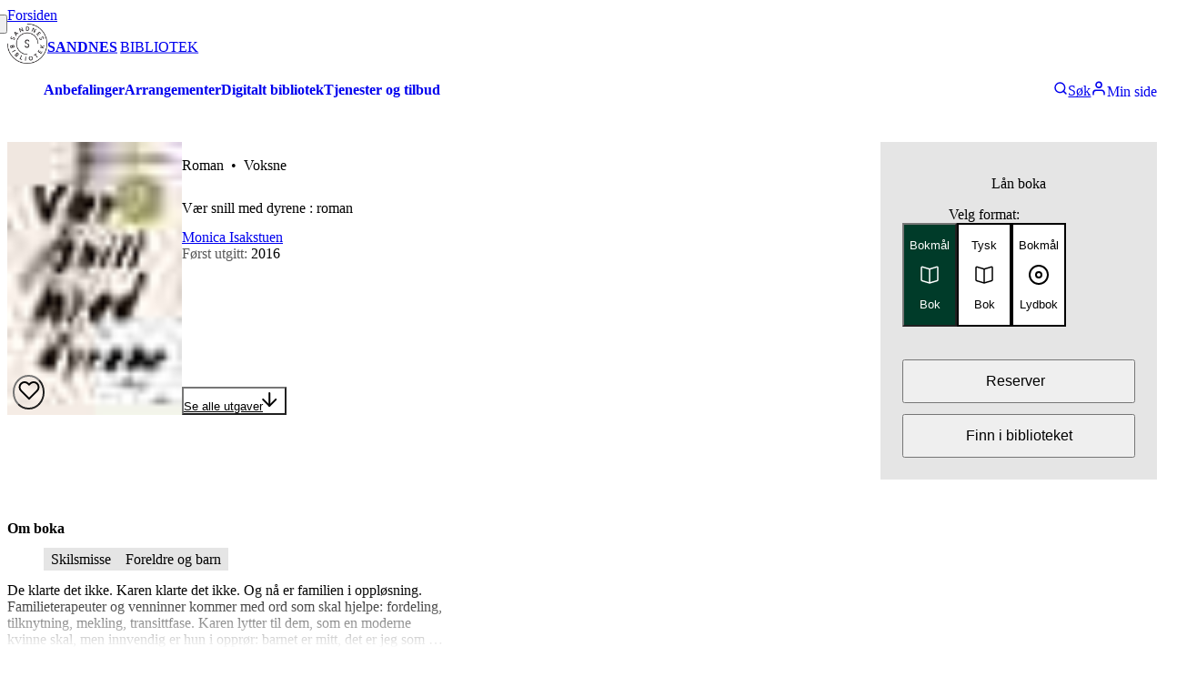

--- FILE ---
content_type: text/html; charset=utf-8
request_url: https://sandnesbibliotek.no/nb/samling/verk/vaer-snill-med-dyrene_1256707?spr%C3%A5k=nob
body_size: 51405
content:
<!DOCTYPE html><html lang="nb" class="source_sans_3_1f1ff507-module__krDvEa__variable"><head><meta charSet="utf-8"/><meta name="viewport" content="width=device-width, initial-scale=1"/><link rel="preload" as="image" href="https://cdn.sanity.io/images/v0tvkqmw/production/8728190622b2a93924bc9fe28e6656b70dcff4da-1024x1024.png?h=75"/><link rel="preload" as="image" href="https://cdn.sanity.io/images/v0tvkqmw/production/11d7bf7041ae3212f460a7b3546bc8401b076bc3-800x1000.png?h=75"/><link rel="preload" as="image" href="https://media.aja.bs.no/de31df54-afff-4352-a15e-ea5f6f654c2c/blur.jpg"/><link rel="preload" as="image" href="https://media.aja.bs.no/de31df54-afff-4352-a15e-ea5f6f654c2c/thumbnail.jpg"/><link rel="preload" as="image" href="https://media.aja.bs.no/8c280ce5-e7aa-464a-85e0-641f7f98f0e8/thumbnail.jpg"/><link rel="stylesheet" href="/_next/static/chunks/adb7e0cdfbf77b11.css" data-precedence="next"/><link rel="preload" as="script" fetchPriority="low" href="/_next/static/chunks/b27e1adec5794a2c.js"/><script src="/_next/static/chunks/353f052c526ca7f0.js" async=""></script><script src="/_next/static/chunks/d2552496566235cd.js" async=""></script><script src="/_next/static/chunks/328bd431abc1a7bc.js" async=""></script><script src="/_next/static/chunks/97ef90693dd338cd.js" async=""></script><script src="/_next/static/chunks/7101a89da2ee4441.js" async=""></script><script src="/_next/static/chunks/cc319e9927bc9937.js" async=""></script><script src="/_next/static/chunks/848579b21b8c83e4.js" async=""></script><script src="/_next/static/chunks/decea495954b09fc.js" async=""></script><script src="/_next/static/chunks/eb91ef22d6a16ac4.js" async=""></script><script src="/_next/static/chunks/turbopack-d690ed23a8c81479.js" async=""></script><script src="/_next/static/chunks/0d08bd612ff70d98.js" async=""></script><script src="/_next/static/chunks/38d976af07a50fdb.js" async=""></script><script src="/_next/static/chunks/faa2beeeae0bb629.js" async=""></script><script src="/_next/static/chunks/a89ec928b2944d18.js" async=""></script><script src="/_next/static/chunks/4349cd563f3f6a37.js" async=""></script><script src="/_next/static/chunks/54539e096c2cf853.js" async=""></script><script src="/_next/static/chunks/de355f8de302a68f.js" async=""></script><script src="/_next/static/chunks/1b04f351ac591183.js" async=""></script><script src="/_next/static/chunks/e43db7b8946f71d2.js" async=""></script><script src="/_next/static/chunks/3cae1aac2873565c.js" async=""></script><script src="/_next/static/chunks/2e4ebc85f2809ef8.js" async=""></script><script src="/_next/static/chunks/d3bf907db144dda0.js" async=""></script><script src="/_next/static/chunks/c60c97eb66d70617.js" async=""></script><script src="/_next/static/chunks/82cb94f14ca89149.js" async=""></script><script src="/_next/static/chunks/cb74c0429b87edc2.js" async=""></script><script src="/_next/static/chunks/b37043ac87dbff85.js" async=""></script><script src="/_next/static/chunks/7c19bfc1dc7a69cb.js" async=""></script><script src="/_next/static/chunks/664640d1d5ef71cc.js" async=""></script><script src="/_next/static/chunks/31daf36070ee133a.js" async=""></script><script src="/_next/static/chunks/c99f7083fa53c607.js" async=""></script><script src="/_next/static/chunks/b158b732a8d2b242.js" async=""></script><script src="/_next/static/chunks/12c8b35260ef96c6.js" async=""></script><script src="/_next/static/chunks/b52abe56da8b3025.js" async=""></script><script src="/_next/static/chunks/51beb826da1419e4.js" async=""></script><script src="/_next/static/chunks/0e0570b382d419f5.js" async=""></script><meta name="next-size-adjust" content=""/><title>Vær snill med dyrene | Sandnes bibliotek</title><meta name="description" content="Om boka: De klarte det ikke. Karen klarte det ikke. Og nå er familien i oppløsning. Familieterapeuter og venninner kommer med ord som skal hjelpe: fordeling, tilknytning, mekling, transittfase. Karen lytter til dem, som en moderne kvinne skal, men innvendig er hun i opprør: barnet er mitt, det er jeg som er dets mor! For er datteren fortsatt Karens når hun er hos faren? Og hvis man er mor den ene uken, hva er man da den andre? «Vær snill med dyrene» er en roman om å befinne seg i ruinene av et ekteskap sammen med den man bryr seg aller mest om - annenhver uke. Omtalen er utarbeidet av BS."/><link rel="canonical" href="https://sandnesbibliotek.no/nb/samling/verk/vaer-snill-med-dyrene_1256707"/><meta property="og:title" content="Vær snill med dyrene | Sandnes bibliotek"/><meta property="og:description" content="Om boka: De klarte det ikke. Karen klarte det ikke. Og nå er familien i oppløsning. Familieterapeuter og venninner kommer med ord som skal hjelpe: fordeling, tilknytning, mekling, transittfase. Karen lytter til dem, som en moderne kvinne skal, men innvendig er hun i opprør: barnet er mitt, det er jeg som er dets mor! For er datteren fortsatt Karens når hun er hos faren? Og hvis man er mor den ene uken, hva er man da den andre? «Vær snill med dyrene» er en roman om å befinne seg i ruinene av et ekteskap sammen med den man bryr seg aller mest om - annenhver uke. Omtalen er utarbeidet av BS."/><meta property="og:url" content="https://sandnesbibliotek.no/nb/samling/verk/vaer-snill-med-dyrene_1256707"/><meta property="og:site_name" content="Sandnes bibliotek"/><meta property="og:image" content="https://sandnesbibliotek.no/api/og-images/book-cover/https%3A%2F%2Fmedia.aja.bs.no%2Fde31df54-afff-4352-a15e-ea5f6f654c2c%2Fthumbnail.jpg"/><meta property="og:type" content="website"/><meta name="twitter:card" content="summary_large_image"/><meta name="twitter:title" content="Vær snill med dyrene | Sandnes bibliotek"/><meta name="twitter:description" content="Om boka: De klarte det ikke. Karen klarte det ikke. Og nå er familien i oppløsning. Familieterapeuter og venninner kommer med ord som skal hjelpe: fordeling, tilknytning, mekling, transittfase. Karen lytter til dem, som en moderne kvinne skal, men innvendig er hun i opprør: barnet er mitt, det er jeg som er dets mor! For er datteren fortsatt Karens når hun er hos faren? Og hvis man er mor den ene uken, hva er man da den andre? «Vær snill med dyrene» er en roman om å befinne seg i ruinene av et ekteskap sammen med den man bryr seg aller mest om - annenhver uke. Omtalen er utarbeidet av BS."/><meta name="twitter:image" content="https://sandnesbibliotek.no/api/og-images/book-cover/https%3A%2F%2Fmedia.aja.bs.no%2Fde31df54-afff-4352-a15e-ea5f6f654c2c%2Fthumbnail.jpg"/><link rel="icon" href="https://cdn.sanity.io/images/v0tvkqmw/production/8728190622b2a93924bc9fe28e6656b70dcff4da-1024x1024.png?bg=0000&amp;w=100&amp;h=100&amp;fm=png&amp;fit=fillmax"/><meta name="sentry-trace" content="1794d5539ae192d06eb8b5c769a36b3b-72b808d8a33f0550"/><meta name="baggage" content="sentry-environment=production,sentry-release=15296cf,sentry-public_key=cb1a8b1da09244919cc914c660c58a45,sentry-trace_id=1794d5539ae192d06eb8b5c769a36b3b,sentry-org_id=383781"/><script src="/_next/static/chunks/a6dad97d9634a72d.js" noModule=""></script></head><body><div hidden=""><!--$--><!--/$--></div><!--$?--><template id="B:0"></template><style data-emotion="css-global ad1llf">@layer reset,base,tokens,recipes;</style><style data-emotion="css-global 163vnw4">@layer reset{html{line-height:1.5;--font-fallback:ui-sans-serif,system-ui,-apple-system,BlinkMacSystemFont,'Segoe UI',Roboto,'Helvetica Neue',Arial,'Noto Sans',sans-serif,'Apple Color Emoji','Segoe UI Emoji','Segoe UI Symbol','Noto Color Emoji';-webkit-text-size-adjust:100%;-webkit-font-smoothing:antialiased;-moz-osx-font-smoothing:grayscale;text-rendering:optimizeLegibility;touch-action:manipulation;-moz-tab-size:4;tab-size:4;font-family:var(--global-font-body, var(--font-fallback));}*{margin:0px;padding:0px;font:inherit;word-wrap:break-word;-webkit-tap-highlight-color:transparent;}*,*::before,*::after,*::backdrop{box-sizing:border-box;border-width:0px;border-style:solid;border-color:var(--global-color-border, currentColor);}hr{height:0px;color:inherit;border-top-width:1px;}body{min-height:100dvh;position:relative;}img{border-style:none;}img,svg,video,canvas,audio,iframe,embed,object{display:block;vertical-align:middle;}iframe{border:none;}img,video{max-width:100%;height:auto;}p,h1,h2,h3,h4,h5,h6{overflow-wrap:break-word;}ol,ul{list-style:none;}code,kbd,pre,samp{font-size:1em;}button,[type='button'],[type='reset'],[type='submit']{-webkit-appearance:button;background-color:transparent;background-image:none;}button,input,optgroup,select,textarea{color:inherit;}button,select{text-transform:none;}table{text-indent:0px;border-color:inherit;border-collapse:collapse;}*::-webkit-input-placeholder{opacity:unset;color:#9ca3af;-webkit-user-select:none;-moz-user-select:none;-ms-user-select:none;user-select:none;}*::-moz-placeholder{opacity:unset;color:#9ca3af;-webkit-user-select:none;-moz-user-select:none;-ms-user-select:none;user-select:none;}*:-ms-input-placeholder{opacity:unset;color:#9ca3af;-webkit-user-select:none;-moz-user-select:none;-ms-user-select:none;user-select:none;}*::placeholder{opacity:unset;color:#9ca3af;-webkit-user-select:none;-moz-user-select:none;-ms-user-select:none;user-select:none;}textarea{resize:vertical;}summary{display:-webkit-box;display:-webkit-list-item;display:-ms-list-itembox;display:list-item;}small{font-size:80%;}sub,sup{font-size:75%;line-height:0;position:relative;vertical-align:baseline;}sub{bottom:-0.25em;}sup{top:-0.5em;}dialog{padding:0px;}a{color:inherit;-webkit-text-decoration:inherit;text-decoration:inherit;}abbr:where([title]){-webkit-text-decoration:underline dotted;text-decoration:underline dotted;}b,strong{font-weight:bolder;}code,kbd,samp,pre{font-size:1em;--font-mono-fallback:ui-monospace,SFMono-Regular,Menlo,Monaco,Consolas,'Liberation Mono','Courier New';font-family:var(--global-font-mono, var(--font-mono-fallback));}input[type="text"],input[type="email"],input[type="search"],input[type="password"]{-webkit-appearance:none;-moz-appearance:none;}input[type='search']{-webkit-appearance:textfield;outline-offset:-2px;}::-webkit-search-decoration,::-webkit-search-cancel-button{-webkit-appearance:none;}::-webkit-file-upload-button{-webkit-appearance:button;font:inherit;}input[type="number"]::-webkit-inner-spin-button,input[type="number"]::-webkit-outer-spin-button{height:auto;}input[type='number']{-moz-appearance:textfield;}:-moz-ui-invalid{box-shadow:none;}:-moz-focusring{outline:auto;}[hidden]:where(:not([hidden='until-found'])){display:none!important;}}@layer base{@-webkit-keyframes spin{0%{-webkit-transform:rotate(0deg);-moz-transform:rotate(0deg);-ms-transform:rotate(0deg);transform:rotate(0deg);}100%{-webkit-transform:rotate(360deg);-moz-transform:rotate(360deg);-ms-transform:rotate(360deg);transform:rotate(360deg);}}@keyframes spin{0%{-webkit-transform:rotate(0deg);-moz-transform:rotate(0deg);-ms-transform:rotate(0deg);transform:rotate(0deg);}100%{-webkit-transform:rotate(360deg);-moz-transform:rotate(360deg);-ms-transform:rotate(360deg);transform:rotate(360deg);}}@-webkit-keyframes pulse{50%{opacity:0.5;}}@keyframes pulse{50%{opacity:0.5;}}@-webkit-keyframes ping{75%,100%{-webkit-transform:scale(2);-moz-transform:scale(2);-ms-transform:scale(2);transform:scale(2);opacity:0;}}@keyframes ping{75%,100%{-webkit-transform:scale(2);-moz-transform:scale(2);-ms-transform:scale(2);transform:scale(2);opacity:0;}}@-webkit-keyframes bounce{0%,100%{-webkit-transform:translateY(-25%);-moz-transform:translateY(-25%);-ms-transform:translateY(-25%);transform:translateY(-25%);-webkit-animation-timing-function:cubic-bezier(0.8,0,1,1);animation-timing-function:cubic-bezier(0.8,0,1,1);}50%{-webkit-transform:none;-moz-transform:none;-ms-transform:none;transform:none;-webkit-animation-timing-function:cubic-bezier(0,0,0.2,1);animation-timing-function:cubic-bezier(0,0,0.2,1);}}@keyframes bounce{0%,100%{-webkit-transform:translateY(-25%);-moz-transform:translateY(-25%);-ms-transform:translateY(-25%);transform:translateY(-25%);-webkit-animation-timing-function:cubic-bezier(0.8,0,1,1);animation-timing-function:cubic-bezier(0.8,0,1,1);}50%{-webkit-transform:none;-moz-transform:none;-ms-transform:none;transform:none;-webkit-animation-timing-function:cubic-bezier(0,0,0.2,1);animation-timing-function:cubic-bezier(0,0,0.2,1);}}@-webkit-keyframes bg-position{from{-webkit-background-position:var(--animate-from, 1rem) 0;background-position:var(--animate-from, 1rem) 0;}to{-webkit-background-position:var(--animate-to, 0) 0;background-position:var(--animate-to, 0) 0;}}@keyframes bg-position{from{-webkit-background-position:var(--animate-from, 1rem) 0;background-position:var(--animate-from, 1rem) 0;}to{-webkit-background-position:var(--animate-to, 0) 0;background-position:var(--animate-to, 0) 0;}}@-webkit-keyframes position{from{inset-inline-start:var(--animate-from-x);inset-block-start:var(--animate-from-y);}to{inset-inline-start:var(--animate-to-x);inset-block-start:var(--animate-to-y);}}@keyframes position{from{inset-inline-start:var(--animate-from-x);inset-block-start:var(--animate-from-y);}to{inset-inline-start:var(--animate-to-x);inset-block-start:var(--animate-to-y);}}@-webkit-keyframes circular-progress{0%{stroke-dasharray:1,400;stroke-dashoffset:0;}50%{stroke-dasharray:400,400;stroke-dashoffset:-100%;}100%{stroke-dasharray:400,400;stroke-dashoffset:-260%;}}@keyframes circular-progress{0%{stroke-dasharray:1,400;stroke-dashoffset:0;}50%{stroke-dasharray:400,400;stroke-dashoffset:-100%;}100%{stroke-dasharray:400,400;stroke-dashoffset:-260%;}}@-webkit-keyframes expand-height{from{height:0;}to{height:var(--height);}}@keyframes expand-height{from{height:0;}to{height:var(--height);}}@-webkit-keyframes collapse-height{from{height:var(--height);}to{height:0;}}@keyframes collapse-height{from{height:var(--height);}to{height:0;}}@-webkit-keyframes expand-width{from{width:0;}to{width:var(--width);}}@keyframes expand-width{from{width:0;}to{width:var(--width);}}@-webkit-keyframes collapse-width{from{height:var(--width);}to{height:0;}}@keyframes collapse-width{from{height:var(--width);}to{height:0;}}@-webkit-keyframes fade-in{from{opacity:0;}to{opacity:1;}}@keyframes fade-in{from{opacity:0;}to{opacity:1;}}@-webkit-keyframes fade-out{from{opacity:1;}to{opacity:0;}}@keyframes fade-out{from{opacity:1;}to{opacity:0;}}@-webkit-keyframes slide-from-left-full{from{-webkit-translate:-100% 0;-moz-translate:-100% 0;-ms-translate:-100% 0;translate:-100% 0;}to{-webkit-translate:0 0;-moz-translate:0 0;-ms-translate:0 0;translate:0 0;}}@keyframes slide-from-left-full{from{-webkit-translate:-100% 0;-moz-translate:-100% 0;-ms-translate:-100% 0;translate:-100% 0;}to{-webkit-translate:0 0;-moz-translate:0 0;-ms-translate:0 0;translate:0 0;}}@-webkit-keyframes slide-from-right-full{from{-webkit-translate:100% 0;-moz-translate:100% 0;-ms-translate:100% 0;translate:100% 0;}to{-webkit-translate:0 0;-moz-translate:0 0;-ms-translate:0 0;translate:0 0;}}@keyframes slide-from-right-full{from{-webkit-translate:100% 0;-moz-translate:100% 0;-ms-translate:100% 0;translate:100% 0;}to{-webkit-translate:0 0;-moz-translate:0 0;-ms-translate:0 0;translate:0 0;}}@-webkit-keyframes slide-from-top-full{from{-webkit-translate:0 -100%;-moz-translate:0 -100%;-ms-translate:0 -100%;translate:0 -100%;}to{-webkit-translate:0 0;-moz-translate:0 0;-ms-translate:0 0;translate:0 0;}}@keyframes slide-from-top-full{from{-webkit-translate:0 -100%;-moz-translate:0 -100%;-ms-translate:0 -100%;translate:0 -100%;}to{-webkit-translate:0 0;-moz-translate:0 0;-ms-translate:0 0;translate:0 0;}}@-webkit-keyframes slide-from-bottom-full{from{-webkit-translate:0 100%;-moz-translate:0 100%;-ms-translate:0 100%;translate:0 100%;}to{-webkit-translate:0 0;-moz-translate:0 0;-ms-translate:0 0;translate:0 0;}}@keyframes slide-from-bottom-full{from{-webkit-translate:0 100%;-moz-translate:0 100%;-ms-translate:0 100%;translate:0 100%;}to{-webkit-translate:0 0;-moz-translate:0 0;-ms-translate:0 0;translate:0 0;}}@-webkit-keyframes slide-to-left-full{from{-webkit-translate:0 0;-moz-translate:0 0;-ms-translate:0 0;translate:0 0;}to{-webkit-translate:-100% 0;-moz-translate:-100% 0;-ms-translate:-100% 0;translate:-100% 0;}}@keyframes slide-to-left-full{from{-webkit-translate:0 0;-moz-translate:0 0;-ms-translate:0 0;translate:0 0;}to{-webkit-translate:-100% 0;-moz-translate:-100% 0;-ms-translate:-100% 0;translate:-100% 0;}}@-webkit-keyframes slide-to-right-full{from{-webkit-translate:0 0;-moz-translate:0 0;-ms-translate:0 0;translate:0 0;}to{-webkit-translate:100% 0;-moz-translate:100% 0;-ms-translate:100% 0;translate:100% 0;}}@keyframes slide-to-right-full{from{-webkit-translate:0 0;-moz-translate:0 0;-ms-translate:0 0;translate:0 0;}to{-webkit-translate:100% 0;-moz-translate:100% 0;-ms-translate:100% 0;translate:100% 0;}}@-webkit-keyframes slide-to-top-full{from{-webkit-translate:0 0;-moz-translate:0 0;-ms-translate:0 0;translate:0 0;}to{-webkit-translate:0 -100%;-moz-translate:0 -100%;-ms-translate:0 -100%;translate:0 -100%;}}@keyframes slide-to-top-full{from{-webkit-translate:0 0;-moz-translate:0 0;-ms-translate:0 0;translate:0 0;}to{-webkit-translate:0 -100%;-moz-translate:0 -100%;-ms-translate:0 -100%;translate:0 -100%;}}@-webkit-keyframes slide-to-bottom-full{from{-webkit-translate:0 0;-moz-translate:0 0;-ms-translate:0 0;translate:0 0;}to{-webkit-translate:0 100%;-moz-translate:0 100%;-ms-translate:0 100%;translate:0 100%;}}@keyframes slide-to-bottom-full{from{-webkit-translate:0 0;-moz-translate:0 0;-ms-translate:0 0;translate:0 0;}to{-webkit-translate:0 100%;-moz-translate:0 100%;-ms-translate:0 100%;translate:0 100%;}}@-webkit-keyframes slide-from-top{0%{-webkit-translate:0 -0.5rem;-moz-translate:0 -0.5rem;-ms-translate:0 -0.5rem;translate:0 -0.5rem;}to{-webkit-translate:0;-moz-translate:0;-ms-translate:0;translate:0;}}@keyframes slide-from-top{0%{-webkit-translate:0 -0.5rem;-moz-translate:0 -0.5rem;-ms-translate:0 -0.5rem;translate:0 -0.5rem;}to{-webkit-translate:0;-moz-translate:0;-ms-translate:0;translate:0;}}@-webkit-keyframes slide-from-bottom{0%{-webkit-translate:0 0.5rem;-moz-translate:0 0.5rem;-ms-translate:0 0.5rem;translate:0 0.5rem;}to{-webkit-translate:0;-moz-translate:0;-ms-translate:0;translate:0;}}@keyframes slide-from-bottom{0%{-webkit-translate:0 0.5rem;-moz-translate:0 0.5rem;-ms-translate:0 0.5rem;translate:0 0.5rem;}to{-webkit-translate:0;-moz-translate:0;-ms-translate:0;translate:0;}}@-webkit-keyframes slide-from-left{0%{-webkit-translate:-0.5rem 0;-moz-translate:-0.5rem 0;-ms-translate:-0.5rem 0;translate:-0.5rem 0;}to{-webkit-translate:0;-moz-translate:0;-ms-translate:0;translate:0;}}@keyframes slide-from-left{0%{-webkit-translate:-0.5rem 0;-moz-translate:-0.5rem 0;-ms-translate:-0.5rem 0;translate:-0.5rem 0;}to{-webkit-translate:0;-moz-translate:0;-ms-translate:0;translate:0;}}@-webkit-keyframes slide-from-right{0%{-webkit-translate:0.5rem 0;-moz-translate:0.5rem 0;-ms-translate:0.5rem 0;translate:0.5rem 0;}to{-webkit-translate:0;-moz-translate:0;-ms-translate:0;translate:0;}}@keyframes slide-from-right{0%{-webkit-translate:0.5rem 0;-moz-translate:0.5rem 0;-ms-translate:0.5rem 0;translate:0.5rem 0;}to{-webkit-translate:0;-moz-translate:0;-ms-translate:0;translate:0;}}@-webkit-keyframes slide-to-top{0%{-webkit-translate:0;-moz-translate:0;-ms-translate:0;translate:0;}to{-webkit-translate:0 -0.5rem;-moz-translate:0 -0.5rem;-ms-translate:0 -0.5rem;translate:0 -0.5rem;}}@keyframes slide-to-top{0%{-webkit-translate:0;-moz-translate:0;-ms-translate:0;translate:0;}to{-webkit-translate:0 -0.5rem;-moz-translate:0 -0.5rem;-ms-translate:0 -0.5rem;translate:0 -0.5rem;}}@-webkit-keyframes slide-to-bottom{0%{-webkit-translate:0;-moz-translate:0;-ms-translate:0;translate:0;}to{-webkit-translate:0 0.5rem;-moz-translate:0 0.5rem;-ms-translate:0 0.5rem;translate:0 0.5rem;}}@keyframes slide-to-bottom{0%{-webkit-translate:0;-moz-translate:0;-ms-translate:0;translate:0;}to{-webkit-translate:0 0.5rem;-moz-translate:0 0.5rem;-ms-translate:0 0.5rem;translate:0 0.5rem;}}@-webkit-keyframes slide-to-left{0%{-webkit-translate:0;-moz-translate:0;-ms-translate:0;translate:0;}to{-webkit-translate:-0.5rem 0;-moz-translate:-0.5rem 0;-ms-translate:-0.5rem 0;translate:-0.5rem 0;}}@keyframes slide-to-left{0%{-webkit-translate:0;-moz-translate:0;-ms-translate:0;translate:0;}to{-webkit-translate:-0.5rem 0;-moz-translate:-0.5rem 0;-ms-translate:-0.5rem 0;translate:-0.5rem 0;}}@-webkit-keyframes slide-to-right{0%{-webkit-translate:0;-moz-translate:0;-ms-translate:0;translate:0;}to{-webkit-translate:0.5rem 0;-moz-translate:0.5rem 0;-ms-translate:0.5rem 0;translate:0.5rem 0;}}@keyframes slide-to-right{0%{-webkit-translate:0;-moz-translate:0;-ms-translate:0;translate:0;}to{-webkit-translate:0.5rem 0;-moz-translate:0.5rem 0;-ms-translate:0.5rem 0;translate:0.5rem 0;}}@-webkit-keyframes scale-in{from{scale:0.95;}to{scale:1;}}@keyframes scale-in{from{scale:0.95;}to{scale:1;}}@-webkit-keyframes scale-out{from{scale:1;}to{scale:0.95;}}@keyframes scale-out{from{scale:1;}to{scale:0.95;}}*{font-feature-settings:"cv11";--ring-inset:var(--chakra-empty,/**/ /*!*/)!important;--ring-offset-width:0px;--ring-offset-color:#fff;--ring-color:rgba(66, 153, 225, 0.6);--ring-offset-shadow:0 0 #0000;--ring-shadow:0 0 #0000;--brightness:var(--chakra-empty,/**/ /*!*/)!important;--contrast:var(--chakra-empty,/**/ /*!*/)!important;--grayscale:var(--chakra-empty,/**/ /*!*/)!important;--hue-rotate:var(--chakra-empty,/**/ /*!*/)!important;--invert:var(--chakra-empty,/**/ /*!*/)!important;--saturate:var(--chakra-empty,/**/ /*!*/)!important;--sepia:var(--chakra-empty,/**/ /*!*/)!important;--drop-shadow:var(--chakra-empty,/**/ /*!*/)!important;--backdrop-blur:var(--chakra-empty,/**/ /*!*/)!important;--backdrop-brightness:var(--chakra-empty,/**/ /*!*/)!important;--backdrop-contrast:var(--chakra-empty,/**/ /*!*/)!important;--backdrop-grayscale:var(--chakra-empty,/**/ /*!*/)!important;--backdrop-hue-rotate:var(--chakra-empty,/**/ /*!*/)!important;--backdrop-invert:var(--chakra-empty,/**/ /*!*/)!important;--backdrop-opacity:var(--chakra-empty,/**/ /*!*/)!important;--backdrop-saturate:var(--chakra-empty,/**/ /*!*/)!important;--backdrop-sepia:var(--chakra-empty,/**/ /*!*/)!important;--global-font-mono:var(--chakra-fonts-mono);--global-font-body:var(--chakra-fonts-body);--global-color-border:var(--chakra-colors-border);}html{color:var(--chakra-colors-fg);background:var(--chakra-colors-bg);--bg-currentcolor:var(--chakra-colors-bg);line-height:1.5;--chakra-colors-color-palette-50:var(--chakra-colors-gray-50);--chakra-colors-color-palette-100:var(--chakra-colors-gray-100);--chakra-colors-color-palette-200:var(--chakra-colors-gray-200);--chakra-colors-color-palette-300:var(--chakra-colors-gray-300);--chakra-colors-color-palette-400:var(--chakra-colors-gray-400);--chakra-colors-color-palette-500:var(--chakra-colors-gray-500);--chakra-colors-color-palette-600:var(--chakra-colors-gray-600);--chakra-colors-color-palette-700:var(--chakra-colors-gray-700);--chakra-colors-color-palette-800:var(--chakra-colors-gray-800);--chakra-colors-color-palette-900:var(--chakra-colors-gray-900);--chakra-colors-color-palette-950:var(--chakra-colors-gray-950);--chakra-colors-color-palette-contrast:var(--chakra-colors-gray-contrast);--chakra-colors-color-palette-fg:var(--chakra-colors-gray-fg);--chakra-colors-color-palette-subtle:var(--chakra-colors-gray-subtle);--chakra-colors-color-palette-muted:var(--chakra-colors-gray-muted);--chakra-colors-color-palette-emphasized:var(--chakra-colors-gray-emphasized);--chakra-colors-color-palette-solid:var(--chakra-colors-gray-solid);--chakra-colors-color-palette-focus-ring:var(--chakra-colors-gray-focus-ring);font-size:112.5%;}html:focus-within{scroll-behavior:smooth!important;}@media screen and (min-width: 48rem){html{font-size:120%;}}*::-webkit-input-placeholder{--mix-color:color-mix(in srgb, var(--chakra-colors-fg-muted) 80%, transparent);color:var(--mix-color, var(--chakra-colors-fg-muted));}*::-moz-placeholder{--mix-color:color-mix(in srgb, var(--chakra-colors-fg-muted) 80%, transparent);color:var(--mix-color, var(--chakra-colors-fg-muted));}*:-ms-input-placeholder{--mix-color:color-mix(in srgb, var(--chakra-colors-fg-muted) 80%, transparent);color:var(--mix-color, var(--chakra-colors-fg-muted));}*::placeholder,*[data-placeholder]{--mix-color:color-mix(in srgb, var(--chakra-colors-fg-muted) 80%, transparent);color:var(--mix-color, var(--chakra-colors-fg-muted));}*::selection{--mix-background:color-mix(in srgb, var(--chakra-colors-color-palette-emphasized) 80%, transparent);background:var(--mix-background, var(--chakra-colors-color-palette-emphasized));--bg-currentcolor:var(--mix-background, var(--chakra-colors-color-palette-emphasized));}body{-webkit-hyphens:auto;-moz-hyphens:auto;-ms-hyphens:auto;hyphens:auto;hyphenate-limit-chars:8 5 3;}*:focus-visible{outline:none!important;box-shadow:0 0 0 .05rem #ffffff,0 0 0 .25rem #5996de,0 0 0 .3rem #ffffff!important;-webkit-transition:box-shadow 0.1s ease-out;transition:box-shadow 0.1s ease-out;}}@layer tokens{:where(html, .chakra-theme){--chakra-aspect-ratios-square:1/1;--chakra-aspect-ratios-landscape:4/3;--chakra-aspect-ratios-portrait:3/4;--chakra-aspect-ratios-wide:16/9;--chakra-aspect-ratios-ultrawide:18/5;--chakra-aspect-ratios-golden:1.618/1;--chakra-animations-spin:spin 1s linear infinite;--chakra-animations-ping:ping 1s cubic-bezier(0, 0, 0.2, 1) infinite;--chakra-animations-pulse:pulse 2s cubic-bezier(0.4, 0, 0.6, 1) infinite;--chakra-animations-bounce:bounce 1s infinite;--chakra-blurs-sm:4px;--chakra-blurs-md:8px;--chakra-blurs-lg:12px;--chakra-blurs-xl:16px;--chakra-blurs-2xl:24px;--chakra-blurs-3xl:40px;--chakra-blurs-4xl:64px;--chakra-borders-xs:0.5px solid;--chakra-borders-sm:1px solid;--chakra-borders-md:2px solid;--chakra-borders-lg:4px solid;--chakra-borders-xl:8px solid;--chakra-colors-transparent:transparent;--chakra-colors-current:currentColor;--chakra-colors-black:#09090B;--chakra-colors-white:#FFFFFF;--chakra-colors-white-alpha-50:rgba(255, 255, 255, 0.04);--chakra-colors-white-alpha-100:rgba(255, 255, 255, 0.06);--chakra-colors-white-alpha-200:rgba(255, 255, 255, 0.08);--chakra-colors-white-alpha-300:rgba(255, 255, 255, 0.16);--chakra-colors-white-alpha-400:rgba(255, 255, 255, 0.24);--chakra-colors-white-alpha-500:rgba(255, 255, 255, 0.36);--chakra-colors-white-alpha-600:rgba(255, 255, 255, 0.48);--chakra-colors-white-alpha-700:rgba(255, 255, 255, 0.64);--chakra-colors-white-alpha-800:rgba(255, 255, 255, 0.80);--chakra-colors-white-alpha-900:rgba(255, 255, 255, 0.92);--chakra-colors-white-alpha-950:rgba(255, 255, 255, 0.95);--chakra-colors-black-alpha-50:rgba(0, 0, 0, 0.04);--chakra-colors-black-alpha-100:rgba(0, 0, 0, 0.06);--chakra-colors-black-alpha-200:rgba(0, 0, 0, 0.08);--chakra-colors-black-alpha-300:rgba(0, 0, 0, 0.16);--chakra-colors-black-alpha-400:rgba(0, 0, 0, 0.24);--chakra-colors-black-alpha-500:rgba(0, 0, 0, 0.36);--chakra-colors-black-alpha-600:rgba(0, 0, 0, 0.48);--chakra-colors-black-alpha-700:rgba(0, 0, 0, 0.64);--chakra-colors-black-alpha-800:rgba(0, 0, 0, 0.80);--chakra-colors-black-alpha-900:rgba(0, 0, 0, 0.92);--chakra-colors-black-alpha-950:rgba(0, 0, 0, 0.95);--chakra-colors-gray-50:#fafafa;--chakra-colors-gray-100:#f4f4f5;--chakra-colors-gray-200:#e4e4e7;--chakra-colors-gray-300:#d4d4d8;--chakra-colors-gray-400:#a1a1aa;--chakra-colors-gray-500:#71717a;--chakra-colors-gray-600:#52525b;--chakra-colors-gray-700:#3f3f46;--chakra-colors-gray-800:#27272a;--chakra-colors-gray-900:#18181b;--chakra-colors-gray-950:#111111;--chakra-colors-red-50:#fef2f2;--chakra-colors-red-100:#fee2e2;--chakra-colors-red-200:#fecaca;--chakra-colors-red-300:#fca5a5;--chakra-colors-red-400:#f87171;--chakra-colors-red-500:#ef4444;--chakra-colors-red-600:#dc2626;--chakra-colors-red-700:#991919;--chakra-colors-red-800:#511111;--chakra-colors-red-900:#300c0c;--chakra-colors-red-950:#1f0808;--chakra-colors-orange-50:#fff7ed;--chakra-colors-orange-100:#ffedd5;--chakra-colors-orange-200:#fed7aa;--chakra-colors-orange-300:#fdba74;--chakra-colors-orange-400:#fb923c;--chakra-colors-orange-500:#f97316;--chakra-colors-orange-600:#ea580c;--chakra-colors-orange-700:#92310a;--chakra-colors-orange-800:#6c2710;--chakra-colors-orange-900:#3b1106;--chakra-colors-orange-950:#220a04;--chakra-colors-yellow-50:#fefce8;--chakra-colors-yellow-100:#fef9c3;--chakra-colors-yellow-200:#fef08a;--chakra-colors-yellow-300:#fde047;--chakra-colors-yellow-400:#facc15;--chakra-colors-yellow-500:#eab308;--chakra-colors-yellow-600:#ca8a04;--chakra-colors-yellow-700:#845209;--chakra-colors-yellow-800:#713f12;--chakra-colors-yellow-900:#422006;--chakra-colors-yellow-950:#281304;--chakra-colors-green-50:#f0fdf4;--chakra-colors-green-100:#dcfce7;--chakra-colors-green-200:#bbf7d0;--chakra-colors-green-300:#86efac;--chakra-colors-green-400:#4ade80;--chakra-colors-green-500:#22c55e;--chakra-colors-green-600:#16a34a;--chakra-colors-green-700:#116932;--chakra-colors-green-800:#124a28;--chakra-colors-green-900:#042713;--chakra-colors-green-950:#03190c;--chakra-colors-teal-50:#f0fdfa;--chakra-colors-teal-100:#ccfbf1;--chakra-colors-teal-200:#99f6e4;--chakra-colors-teal-300:#5eead4;--chakra-colors-teal-400:#2dd4bf;--chakra-colors-teal-500:#14b8a6;--chakra-colors-teal-600:#0d9488;--chakra-colors-teal-700:#0c5d56;--chakra-colors-teal-800:#114240;--chakra-colors-teal-900:#032726;--chakra-colors-teal-950:#021716;--chakra-colors-blue-50:#eff6ff;--chakra-colors-blue-100:#dbeafe;--chakra-colors-blue-200:#bfdbfe;--chakra-colors-blue-300:#a3cfff;--chakra-colors-blue-400:#60a5fa;--chakra-colors-blue-500:#3b82f6;--chakra-colors-blue-600:#2563eb;--chakra-colors-blue-700:#173da6;--chakra-colors-blue-800:#1a3478;--chakra-colors-blue-900:#14204a;--chakra-colors-blue-950:#0c142e;--chakra-colors-cyan-50:#ecfeff;--chakra-colors-cyan-100:#cffafe;--chakra-colors-cyan-200:#a5f3fc;--chakra-colors-cyan-300:#67e8f9;--chakra-colors-cyan-400:#22d3ee;--chakra-colors-cyan-500:#06b6d4;--chakra-colors-cyan-600:#0891b2;--chakra-colors-cyan-700:#0c5c72;--chakra-colors-cyan-800:#134152;--chakra-colors-cyan-900:#072a38;--chakra-colors-cyan-950:#051b24;--chakra-colors-purple-50:#faf5ff;--chakra-colors-purple-100:#f3e8ff;--chakra-colors-purple-200:#e9d5ff;--chakra-colors-purple-300:#d8b4fe;--chakra-colors-purple-400:#c084fc;--chakra-colors-purple-500:#a855f7;--chakra-colors-purple-600:#9333ea;--chakra-colors-purple-700:#641ba3;--chakra-colors-purple-800:#4a1772;--chakra-colors-purple-900:#2f0553;--chakra-colors-purple-950:#1a032e;--chakra-colors-pink-50:#fdf2f8;--chakra-colors-pink-100:#fce7f3;--chakra-colors-pink-200:#fbcfe8;--chakra-colors-pink-300:#f9a8d4;--chakra-colors-pink-400:#f472b6;--chakra-colors-pink-500:#ec4899;--chakra-colors-pink-600:#db2777;--chakra-colors-pink-700:#a41752;--chakra-colors-pink-800:#6d0e34;--chakra-colors-pink-900:#45061f;--chakra-colors-pink-950:#2c0514;--chakra-durations-fastest:50ms;--chakra-durations-faster:100ms;--chakra-durations-fast:150ms;--chakra-durations-moderate:200ms;--chakra-durations-slow:300ms;--chakra-durations-slower:400ms;--chakra-durations-slowest:500ms;--chakra-easings-ease-in:cubic-bezier(0.42, 0, 1, 1);--chakra-easings-ease-out:cubic-bezier(0, 0, 0.58, 1);--chakra-easings-ease-in-out:cubic-bezier(0.42, 0, 0.58, 1);--chakra-easings-ease-in-smooth:cubic-bezier(0.32, 0.72, 0, 1);--chakra-fonts-heading:var(--font-source-sans-3);--chakra-fonts-body:var(--font-source-sans-3);--chakra-fonts-mono:SFMono-Regular,Menlo,Monaco,Consolas,"Liberation Mono","Courier New",monospace;--chakra-font-sizes-2xs:0.625rem;--chakra-font-sizes-xs:0.75rem;--chakra-font-sizes-sm:0.875rem;--chakra-font-sizes-md:1rem;--chakra-font-sizes-lg:1.125rem;--chakra-font-sizes-xl:1.25rem;--chakra-font-sizes-2xl:1.5rem;--chakra-font-sizes-3xl:1.875rem;--chakra-font-sizes-4xl:2.25rem;--chakra-font-sizes-5xl:3rem;--chakra-font-sizes-6xl:3.75rem;--chakra-font-sizes-7xl:4.5rem;--chakra-font-sizes-8xl:6rem;--chakra-font-sizes-9xl:8rem;--chakra-font-weights-thin:100;--chakra-font-weights-extralight:200;--chakra-font-weights-light:300;--chakra-font-weights-normal:400;--chakra-font-weights-medium:500;--chakra-font-weights-semibold:600;--chakra-font-weights-bold:700;--chakra-font-weights-extrabold:800;--chakra-font-weights-black:900;--chakra-letter-spacings-tighter:-0.05em;--chakra-letter-spacings-tight:-0.025em;--chakra-letter-spacings-wide:0.025em;--chakra-letter-spacings-wider:0.05em;--chakra-letter-spacings-widest:0.1em;--chakra-line-heights-shorter:1.25;--chakra-line-heights-short:1.375;--chakra-line-heights-moderate:1.5;--chakra-line-heights-tall:1.625;--chakra-line-heights-taller:2;--chakra-radii-none:0;--chakra-radii-2xs:0.0625rem;--chakra-radii-xs:0.125rem;--chakra-radii-sm:0.25rem;--chakra-radii-md:0.375rem;--chakra-radii-lg:0.5rem;--chakra-radii-xl:0.75rem;--chakra-radii-2xl:1rem;--chakra-radii-3xl:1.5rem;--chakra-radii-4xl:2rem;--chakra-radii-full:9999px;--chakra-spacing-1:0.25rem;--chakra-spacing-2:0.5rem;--chakra-spacing-3:0.75rem;--chakra-spacing-4:1rem;--chakra-spacing-5:1.25rem;--chakra-spacing-6:1.5rem;--chakra-spacing-7:1.75rem;--chakra-spacing-8:2rem;--chakra-spacing-9:2.25rem;--chakra-spacing-10:2.5rem;--chakra-spacing-11:2.75rem;--chakra-spacing-12:3rem;--chakra-spacing-14:3.5rem;--chakra-spacing-16:4rem;--chakra-spacing-20:5rem;--chakra-spacing-24:6rem;--chakra-spacing-28:7rem;--chakra-spacing-32:8rem;--chakra-spacing-36:9rem;--chakra-spacing-40:10rem;--chakra-spacing-44:11rem;--chakra-spacing-48:12rem;--chakra-spacing-52:13rem;--chakra-spacing-56:14rem;--chakra-spacing-60:15rem;--chakra-spacing-64:16rem;--chakra-spacing-72:18rem;--chakra-spacing-80:20rem;--chakra-spacing-96:24rem;--chakra-spacing-0\.5:0.125rem;--chakra-spacing-1\.5:0.375rem;--chakra-spacing-2\.5:0.625rem;--chakra-spacing-3\.5:0.875rem;--chakra-spacing-4\.5:1.125rem;--chakra-sizes-1:0.25rem;--chakra-sizes-2:0.5rem;--chakra-sizes-3:0.75rem;--chakra-sizes-4:1rem;--chakra-sizes-5:1.25rem;--chakra-sizes-6:1.5rem;--chakra-sizes-7:1.75rem;--chakra-sizes-8:2rem;--chakra-sizes-9:2.25rem;--chakra-sizes-10:2.5rem;--chakra-sizes-11:2.75rem;--chakra-sizes-12:3rem;--chakra-sizes-14:3.5rem;--chakra-sizes-16:4rem;--chakra-sizes-20:5rem;--chakra-sizes-24:6rem;--chakra-sizes-28:7rem;--chakra-sizes-32:8rem;--chakra-sizes-36:9rem;--chakra-sizes-40:10rem;--chakra-sizes-44:11rem;--chakra-sizes-48:12rem;--chakra-sizes-52:13rem;--chakra-sizes-56:14rem;--chakra-sizes-60:15rem;--chakra-sizes-64:16rem;--chakra-sizes-72:18rem;--chakra-sizes-80:20rem;--chakra-sizes-96:24rem;--chakra-sizes-3xs:14rem;--chakra-sizes-2xs:16rem;--chakra-sizes-xs:20rem;--chakra-sizes-sm:24rem;--chakra-sizes-md:28rem;--chakra-sizes-lg:32rem;--chakra-sizes-xl:36rem;--chakra-sizes-2xl:42rem;--chakra-sizes-3xl:48rem;--chakra-sizes-4xl:56rem;--chakra-sizes-5xl:64rem;--chakra-sizes-6xl:72rem;--chakra-sizes-7xl:80rem;--chakra-sizes-8xl:90rem;--chakra-sizes-0\.5:0.125rem;--chakra-sizes-1\.5:0.375rem;--chakra-sizes-2\.5:0.625rem;--chakra-sizes-3\.5:0.875rem;--chakra-sizes-4\.5:1.125rem;--chakra-sizes-1\/2:50%;--chakra-sizes-1\/3:33.333333%;--chakra-sizes-2\/3:66.666667%;--chakra-sizes-1\/4:25%;--chakra-sizes-3\/4:75%;--chakra-sizes-1\/5:20%;--chakra-sizes-2\/5:40%;--chakra-sizes-3\/5:60%;--chakra-sizes-4\/5:80%;--chakra-sizes-1\/6:16.666667%;--chakra-sizes-2\/6:33.333333%;--chakra-sizes-3\/6:50%;--chakra-sizes-4\/6:66.666667%;--chakra-sizes-5\/6:83.333333%;--chakra-sizes-1\/12:8.333333%;--chakra-sizes-2\/12:16.666667%;--chakra-sizes-3\/12:25%;--chakra-sizes-4\/12:33.333333%;--chakra-sizes-5\/12:41.666667%;--chakra-sizes-6\/12:50%;--chakra-sizes-7\/12:58.333333%;--chakra-sizes-8\/12:66.666667%;--chakra-sizes-9\/12:75%;--chakra-sizes-10\/12:83.333333%;--chakra-sizes-11\/12:91.666667%;--chakra-sizes-max:max-content;--chakra-sizes-min:min-content;--chakra-sizes-fit:fit-content;--chakra-sizes-prose:60ch;--chakra-sizes-full:100%;--chakra-sizes-dvh:100dvh;--chakra-sizes-svh:100svh;--chakra-sizes-lvh:100lvh;--chakra-sizes-dvw:100dvw;--chakra-sizes-svw:100svw;--chakra-sizes-lvw:100lvw;--chakra-sizes-vw:100vw;--chakra-sizes-vh:100vh;--chakra-sizes-container-sm:40rem;--chakra-sizes-container-md:48rem;--chakra-sizes-container-lg:56rem;--chakra-sizes-container-xl:80rem;--chakra-sizes-breakpoint-sm:480px;--chakra-sizes-breakpoint-md:768px;--chakra-sizes-breakpoint-lg:1024px;--chakra-sizes-breakpoint-xl:1280px;--chakra-sizes-breakpoint-2xl:1536px;--chakra-z-index-hide:-1;--chakra-z-index-base:0;--chakra-z-index-docked:10;--chakra-z-index-dropdown:1000;--chakra-z-index-sticky:1100;--chakra-z-index-banner:1200;--chakra-z-index-overlay:1300;--chakra-z-index-modal:1400;--chakra-z-index-popover:1500;--chakra-z-index-skip-nav:1600;--chakra-z-index-toast:1700;--chakra-z-index-tooltip:1800;--chakra-z-index-max:2147483647;--chakra-cursor-button:pointer;--chakra-cursor-checkbox:default;--chakra-cursor-disabled:not-allowed;--chakra-cursor-menuitem:default;--chakra-cursor-option:default;--chakra-cursor-radio:default;--chakra-cursor-slider:default;--chakra-cursor-switch:pointer;--chakra-breakpoints-sm:480px;--chakra-breakpoints-md:768px;--chakra-breakpoints-lg:1024px;--chakra-breakpoints-xl:1280px;--chakra-breakpoints-2xl:1536px;--chakra-radii-l1:var(--chakra-radii-xs);--chakra-radii-l2:var(--chakra-radii-sm);--chakra-radii-l3:var(--chakra-radii-md);}:root,.light{--chakra-colors-bg:var(--chakra-colors-white);--chakra-colors-bg-subtle:var(--chakra-colors-gray-50);--chakra-colors-bg-muted:var(--chakra-colors-gray-100);--chakra-colors-bg-emphasized:var(--chakra-colors-gray-200);--chakra-colors-bg-inverted:var(--chakra-colors-black);--chakra-colors-bg-panel:var(--chakra-colors-white);--chakra-colors-bg-error:var(--chakra-colors-red-50);--chakra-colors-bg-warning:var(--chakra-colors-orange-50);--chakra-colors-bg-success:var(--chakra-colors-green-50);--chakra-colors-bg-info:var(--chakra-colors-blue-50);--chakra-colors-fg:var(--chakra-colors-black);--chakra-colors-fg-muted:var(--chakra-colors-gray-600);--chakra-colors-fg-subtle:var(--chakra-colors-gray-400);--chakra-colors-fg-inverted:var(--chakra-colors-gray-50);--chakra-colors-fg-error:var(--chakra-colors-red-500);--chakra-colors-fg-warning:var(--chakra-colors-orange-600);--chakra-colors-fg-success:var(--chakra-colors-green-600);--chakra-colors-fg-info:var(--chakra-colors-blue-600);--chakra-colors-border:var(--chakra-colors-gray-200);--chakra-colors-border-muted:var(--chakra-colors-gray-100);--chakra-colors-border-subtle:var(--chakra-colors-gray-50);--chakra-colors-border-emphasized:var(--chakra-colors-gray-300);--chakra-colors-border-inverted:var(--chakra-colors-gray-800);--chakra-colors-border-error:var(--chakra-colors-red-500);--chakra-colors-border-warning:var(--chakra-colors-orange-500);--chakra-colors-border-success:var(--chakra-colors-green-500);--chakra-colors-border-info:var(--chakra-colors-blue-500);--chakra-colors-gray-contrast:var(--chakra-colors-white);--chakra-colors-gray-fg:var(--chakra-colors-gray-800);--chakra-colors-gray-subtle:var(--chakra-colors-gray-100);--chakra-colors-gray-muted:var(--chakra-colors-gray-200);--chakra-colors-gray-emphasized:var(--chakra-colors-gray-300);--chakra-colors-gray-solid:var(--chakra-colors-gray-900);--chakra-colors-gray-focus-ring:var(--chakra-colors-gray-400);--chakra-colors-red-contrast:white;--chakra-colors-red-fg:var(--chakra-colors-red-700);--chakra-colors-red-subtle:var(--chakra-colors-red-100);--chakra-colors-red-muted:var(--chakra-colors-red-200);--chakra-colors-red-emphasized:var(--chakra-colors-red-300);--chakra-colors-red-solid:var(--chakra-colors-red-600);--chakra-colors-red-focus-ring:var(--chakra-colors-red-500);--chakra-colors-orange-contrast:white;--chakra-colors-orange-fg:var(--chakra-colors-orange-700);--chakra-colors-orange-subtle:var(--chakra-colors-orange-100);--chakra-colors-orange-muted:var(--chakra-colors-orange-200);--chakra-colors-orange-emphasized:var(--chakra-colors-orange-300);--chakra-colors-orange-solid:var(--chakra-colors-orange-600);--chakra-colors-orange-focus-ring:var(--chakra-colors-orange-500);--chakra-colors-green-contrast:white;--chakra-colors-green-fg:var(--chakra-colors-green-700);--chakra-colors-green-subtle:var(--chakra-colors-green-100);--chakra-colors-green-muted:var(--chakra-colors-green-200);--chakra-colors-green-emphasized:var(--chakra-colors-green-300);--chakra-colors-green-solid:var(--chakra-colors-green-600);--chakra-colors-green-focus-ring:var(--chakra-colors-green-500);--chakra-colors-blue-contrast:white;--chakra-colors-blue-fg:var(--chakra-colors-blue-700);--chakra-colors-blue-subtle:var(--chakra-colors-blue-100);--chakra-colors-blue-muted:var(--chakra-colors-blue-200);--chakra-colors-blue-emphasized:var(--chakra-colors-blue-300);--chakra-colors-blue-solid:var(--chakra-colors-blue-600);--chakra-colors-blue-focus-ring:var(--chakra-colors-blue-500);--chakra-colors-yellow-contrast:black;--chakra-colors-yellow-fg:var(--chakra-colors-yellow-800);--chakra-colors-yellow-subtle:var(--chakra-colors-yellow-100);--chakra-colors-yellow-muted:var(--chakra-colors-yellow-200);--chakra-colors-yellow-emphasized:var(--chakra-colors-yellow-300);--chakra-colors-yellow-solid:var(--chakra-colors-yellow-300);--chakra-colors-yellow-focus-ring:var(--chakra-colors-yellow-500);--chakra-colors-teal-contrast:white;--chakra-colors-teal-fg:var(--chakra-colors-teal-700);--chakra-colors-teal-subtle:var(--chakra-colors-teal-100);--chakra-colors-teal-muted:var(--chakra-colors-teal-200);--chakra-colors-teal-emphasized:var(--chakra-colors-teal-300);--chakra-colors-teal-solid:var(--chakra-colors-teal-600);--chakra-colors-teal-focus-ring:var(--chakra-colors-teal-500);--chakra-colors-purple-contrast:white;--chakra-colors-purple-fg:var(--chakra-colors-purple-700);--chakra-colors-purple-subtle:var(--chakra-colors-purple-100);--chakra-colors-purple-muted:var(--chakra-colors-purple-200);--chakra-colors-purple-emphasized:var(--chakra-colors-purple-300);--chakra-colors-purple-solid:var(--chakra-colors-purple-600);--chakra-colors-purple-focus-ring:var(--chakra-colors-purple-500);--chakra-colors-pink-contrast:white;--chakra-colors-pink-fg:var(--chakra-colors-pink-700);--chakra-colors-pink-subtle:var(--chakra-colors-pink-100);--chakra-colors-pink-muted:var(--chakra-colors-pink-200);--chakra-colors-pink-emphasized:var(--chakra-colors-pink-300);--chakra-colors-pink-solid:var(--chakra-colors-pink-600);--chakra-colors-pink-focus-ring:var(--chakra-colors-pink-500);--chakra-colors-cyan-contrast:white;--chakra-colors-cyan-fg:var(--chakra-colors-cyan-700);--chakra-colors-cyan-subtle:var(--chakra-colors-cyan-100);--chakra-colors-cyan-muted:var(--chakra-colors-cyan-200);--chakra-colors-cyan-emphasized:var(--chakra-colors-cyan-300);--chakra-colors-cyan-solid:var(--chakra-colors-cyan-600);--chakra-colors-cyan-focus-ring:var(--chakra-colors-cyan-500);--chakra-shadows-xs:0px 1px 2px color-mix(in srgb, var(--chakra-colors-gray-900) 10%, transparent),0px 0px 1px color-mix(in srgb, var(--chakra-colors-gray-900) 20%, transparent);--chakra-shadows-sm:0px 2px 4px color-mix(in srgb, var(--chakra-colors-gray-900) 10%, transparent),0px 0px 1px color-mix(in srgb, var(--chakra-colors-gray-900) 30%, transparent);--chakra-shadows-md:0px 4px 8px color-mix(in srgb, var(--chakra-colors-gray-900) 10%, transparent),0px 0px 1px color-mix(in srgb, var(--chakra-colors-gray-900) 30%, transparent);--chakra-shadows-lg:0px 8px 16px color-mix(in srgb, var(--chakra-colors-gray-900) 10%, transparent),0px 0px 1px color-mix(in srgb, var(--chakra-colors-gray-900) 30%, transparent);--chakra-shadows-xl:0px 16px 24px color-mix(in srgb, var(--chakra-colors-gray-900) 10%, transparent),0px 0px 1px color-mix(in srgb, var(--chakra-colors-gray-900) 30%, transparent);--chakra-shadows-2xl:0px 24px 40px color-mix(in srgb, var(--chakra-colors-gray-900) 16%, transparent),0px 0px 1px color-mix(in srgb, var(--chakra-colors-gray-900) 30%, transparent);--chakra-shadows-inner:inset 0 2px 4px 0 color-mix(in srgb, black 5%, transparent);--chakra-shadows-inset:inset 0 0 0 1px color-mix(in srgb, black 5%, transparent);}.dark,.dark .chakra-theme:not(.light){--chakra-colors-bg:var(--chakra-colors-black);--chakra-colors-bg-subtle:var(--chakra-colors-gray-950);--chakra-colors-bg-muted:var(--chakra-colors-gray-900);--chakra-colors-bg-emphasized:var(--chakra-colors-gray-800);--chakra-colors-bg-inverted:var(--chakra-colors-white);--chakra-colors-bg-panel:var(--chakra-colors-gray-950);--chakra-colors-bg-error:var(--chakra-colors-red-950);--chakra-colors-bg-warning:var(--chakra-colors-orange-950);--chakra-colors-bg-success:var(--chakra-colors-green-950);--chakra-colors-bg-info:var(--chakra-colors-blue-950);--chakra-colors-fg:var(--chakra-colors-gray-50);--chakra-colors-fg-muted:var(--chakra-colors-gray-400);--chakra-colors-fg-subtle:var(--chakra-colors-gray-500);--chakra-colors-fg-inverted:var(--chakra-colors-black);--chakra-colors-fg-error:var(--chakra-colors-red-400);--chakra-colors-fg-warning:var(--chakra-colors-orange-300);--chakra-colors-fg-success:var(--chakra-colors-green-300);--chakra-colors-fg-info:var(--chakra-colors-blue-300);--chakra-colors-border:var(--chakra-colors-gray-800);--chakra-colors-border-muted:var(--chakra-colors-gray-900);--chakra-colors-border-subtle:var(--chakra-colors-gray-950);--chakra-colors-border-emphasized:var(--chakra-colors-gray-700);--chakra-colors-border-inverted:var(--chakra-colors-gray-200);--chakra-colors-border-error:var(--chakra-colors-red-400);--chakra-colors-border-warning:var(--chakra-colors-orange-400);--chakra-colors-border-success:var(--chakra-colors-green-400);--chakra-colors-border-info:var(--chakra-colors-blue-400);--chakra-colors-gray-contrast:var(--chakra-colors-black);--chakra-colors-gray-fg:var(--chakra-colors-gray-200);--chakra-colors-gray-subtle:var(--chakra-colors-gray-900);--chakra-colors-gray-muted:var(--chakra-colors-gray-800);--chakra-colors-gray-emphasized:var(--chakra-colors-gray-700);--chakra-colors-gray-solid:var(--chakra-colors-white);--chakra-colors-gray-focus-ring:var(--chakra-colors-gray-400);--chakra-colors-red-contrast:white;--chakra-colors-red-fg:var(--chakra-colors-red-300);--chakra-colors-red-subtle:var(--chakra-colors-red-900);--chakra-colors-red-muted:var(--chakra-colors-red-800);--chakra-colors-red-emphasized:var(--chakra-colors-red-700);--chakra-colors-red-solid:var(--chakra-colors-red-600);--chakra-colors-red-focus-ring:var(--chakra-colors-red-500);--chakra-colors-orange-contrast:black;--chakra-colors-orange-fg:var(--chakra-colors-orange-300);--chakra-colors-orange-subtle:var(--chakra-colors-orange-900);--chakra-colors-orange-muted:var(--chakra-colors-orange-800);--chakra-colors-orange-emphasized:var(--chakra-colors-orange-700);--chakra-colors-orange-solid:var(--chakra-colors-orange-500);--chakra-colors-orange-focus-ring:var(--chakra-colors-orange-500);--chakra-colors-green-contrast:white;--chakra-colors-green-fg:var(--chakra-colors-green-300);--chakra-colors-green-subtle:var(--chakra-colors-green-900);--chakra-colors-green-muted:var(--chakra-colors-green-800);--chakra-colors-green-emphasized:var(--chakra-colors-green-700);--chakra-colors-green-solid:var(--chakra-colors-green-600);--chakra-colors-green-focus-ring:var(--chakra-colors-green-500);--chakra-colors-blue-contrast:white;--chakra-colors-blue-fg:var(--chakra-colors-blue-300);--chakra-colors-blue-subtle:var(--chakra-colors-blue-900);--chakra-colors-blue-muted:var(--chakra-colors-blue-800);--chakra-colors-blue-emphasized:var(--chakra-colors-blue-700);--chakra-colors-blue-solid:var(--chakra-colors-blue-600);--chakra-colors-blue-focus-ring:var(--chakra-colors-blue-500);--chakra-colors-yellow-contrast:black;--chakra-colors-yellow-fg:var(--chakra-colors-yellow-300);--chakra-colors-yellow-subtle:var(--chakra-colors-yellow-900);--chakra-colors-yellow-muted:var(--chakra-colors-yellow-800);--chakra-colors-yellow-emphasized:var(--chakra-colors-yellow-700);--chakra-colors-yellow-solid:var(--chakra-colors-yellow-300);--chakra-colors-yellow-focus-ring:var(--chakra-colors-yellow-500);--chakra-colors-teal-contrast:white;--chakra-colors-teal-fg:var(--chakra-colors-teal-300);--chakra-colors-teal-subtle:var(--chakra-colors-teal-900);--chakra-colors-teal-muted:var(--chakra-colors-teal-800);--chakra-colors-teal-emphasized:var(--chakra-colors-teal-700);--chakra-colors-teal-solid:var(--chakra-colors-teal-600);--chakra-colors-teal-focus-ring:var(--chakra-colors-teal-500);--chakra-colors-purple-contrast:white;--chakra-colors-purple-fg:var(--chakra-colors-purple-300);--chakra-colors-purple-subtle:var(--chakra-colors-purple-900);--chakra-colors-purple-muted:var(--chakra-colors-purple-800);--chakra-colors-purple-emphasized:var(--chakra-colors-purple-700);--chakra-colors-purple-solid:var(--chakra-colors-purple-600);--chakra-colors-purple-focus-ring:var(--chakra-colors-purple-500);--chakra-colors-pink-contrast:white;--chakra-colors-pink-fg:var(--chakra-colors-pink-300);--chakra-colors-pink-subtle:var(--chakra-colors-pink-900);--chakra-colors-pink-muted:var(--chakra-colors-pink-800);--chakra-colors-pink-emphasized:var(--chakra-colors-pink-700);--chakra-colors-pink-solid:var(--chakra-colors-pink-600);--chakra-colors-pink-focus-ring:var(--chakra-colors-pink-500);--chakra-colors-cyan-contrast:white;--chakra-colors-cyan-fg:var(--chakra-colors-cyan-300);--chakra-colors-cyan-subtle:var(--chakra-colors-cyan-900);--chakra-colors-cyan-muted:var(--chakra-colors-cyan-800);--chakra-colors-cyan-emphasized:var(--chakra-colors-cyan-700);--chakra-colors-cyan-solid:var(--chakra-colors-cyan-600);--chakra-colors-cyan-focus-ring:var(--chakra-colors-cyan-500);--chakra-shadows-xs:0px 1px 1px color-mix(in srgb, black 64%, transparent),0px 0px 1px inset color-mix(in srgb, var(--chakra-colors-gray-300) 20%, transparent);--chakra-shadows-sm:0px 2px 4px color-mix(in srgb, black 64%, transparent),0px 0px 1px inset color-mix(in srgb, var(--chakra-colors-gray-300) 30%, transparent);--chakra-shadows-md:0px 4px 8px color-mix(in srgb, black 64%, transparent),0px 0px 1px inset color-mix(in srgb, var(--chakra-colors-gray-300) 30%, transparent);--chakra-shadows-lg:0px 8px 16px color-mix(in srgb, black 64%, transparent),0px 0px 1px inset color-mix(in srgb, var(--chakra-colors-gray-300) 30%, transparent);--chakra-shadows-xl:0px 16px 24px color-mix(in srgb, black 64%, transparent),0px 0px 1px inset color-mix(in srgb, var(--chakra-colors-gray-300) 30%, transparent);--chakra-shadows-2xl:0px 24px 40px color-mix(in srgb, black 64%, transparent),0px 0px 1px inset color-mix(in srgb, var(--chakra-colors-gray-300) 30%, transparent);--chakra-shadows-inner:inset 0 2px 4px 0 black;--chakra-shadows-inset:inset 0 0 0 1px color-mix(in srgb, var(--chakra-colors-gray-300) 5%, transparent);}}</style><style data-emotion="css r8hs09">.css-r8hs09{grid-template-rows:auto auto 1fr auto;min-height:100vh;}</style><section aria-labelledby="_R_6bsnltivb_" class="css-r8hs09"><style data-emotion="css 14lv4mf">.css-14lv4mf{position:-webkit-sticky;position:sticky;top:calc(var(--chakra-spacing-1) * -1);z-index:1000;box-shadow:none;}@media print{.css-14lv4mf{display:none;}}</style><div class="css-14lv4mf"><div data-scope="collapsible" data-part="root" data-state="closed" dir="ltr" id="collapsible:_R_a6mbsnltivb_" class="chakra-collapsible__root"><style data-emotion="css kjmtd3">@layer recipes{.css-kjmtd3{overflow:hidden;}.css-kjmtd3:is([open], [data-open], [data-state=open]){-webkit-animation-name:expand-height,fade-in;animation-name:expand-height,fade-in;-webkit-animation-duration:var(--chakra-durations-moderate);animation-duration:var(--chakra-durations-moderate);}.css-kjmtd3:is([closed], [data-closed], [data-state=closed]){-webkit-animation-name:collapse-height,fade-out;animation-name:collapse-height,fade-out;-webkit-animation-duration:var(--chakra-durations-moderate);animation-duration:var(--chakra-durations-moderate);}}</style><div data-scope="collapsible" data-part="content" data-collapsible="" data-state="closed" id="collapsible:_R_a6mbsnltivb_:content" hidden="" style="--height:0px;--width:0px" class="chakra-collapsible__content css-kjmtd3"><style data-emotion="css y7c0sr">.css-y7c0sr{background-color:#fff6e4;--bg-currentcolor:#fff6e4;opacity:0.925;color:var(--chakra-colors-gray-900);}</style><div class="css-y7c0sr"><style data-emotion="css 16i2p7l">.css-16i2p7l{max-width:var(--chakra-sizes-container-lg);padding-inline:.75rem;padding:0.5rem 1rem .6rem;display:-webkit-box;display:-webkit-flex;display:-ms-flexbox;display:flex;-webkit-box-flex-wrap:wrap;-webkit-flex-wrap:wrap;-ms-flex-wrap:wrap;flex-wrap:wrap;grid-gap:0.5rem 1rem;-webkit-box-pack:justify;-webkit-justify-content:space-between;justify-content:space-between;-webkit-align-items:center;-webkit-box-align:center;-ms-flex-align:center;align-items:center;}@layer recipes{.css-16i2p7l{position:relative;max-width:var(--chakra-sizes-8xl);width:100%;margin-inline:auto;padding-inline:.75rem;}}@media screen and (min-width: 80rem){.css-16i2p7l{max-width:var(--chakra-sizes-container-xl);padding-inline:1.25rem;}}</style><div class="chakra-container css-16i2p7l"><style data-emotion="css 1p1m4ay">.css-1p1m4ay{display:-webkit-box;display:-webkit-flex;display:-ms-flexbox;display:flex;-webkit-align-items:center;-webkit-box-align:center;-ms-flex-align:center;align-items:center;-webkit-flex-direction:row;-ms-flex-direction:row;flex-direction:row;}</style><div class="chakra-stack css-1p1m4ay"><style data-emotion="css 1vn0zhx">.css-1vn0zhx{font-size:var(--chakra-font-sizes-md);display:-webkit-box;display:-webkit-flex;display:-ms-flexbox;display:flex;grid-gap:.5rem;-webkit-align-items:center;-webkit-box-align:center;-ms-flex-align:center;align-items:center;}@layer recipes{.css-1vn0zhx{font-family:var(--chakra-fonts-heading);font-weight:600;font-size:var(--chakra-font-sizes-xl);line-height:1.875rem;}}</style><h4 class="chakra-heading css-1vn0zhx">Redaktør</h4><style data-emotion="css 175sdyh">.css-175sdyh{-webkit-transform:translateY(-.1em);-moz-transform:translateY(-.1em);-ms-transform:translateY(-.1em);transform:translateY(-.1em);border:none;}.css-175sdyh{margin-inline:0.5rem;margin-block:0;border-inline-start-width:1px;border-top-width:0;}</style><div class="css-175sdyh">|</div><div></div></div><style data-emotion="css xprx0h">@layer recipes{.css-xprx0h{display:-webkit-inline-box;display:-webkit-inline-flex;display:-ms-inline-flexbox;display:inline-flex;-webkit-align-items:center;-webkit-box-align:center;-ms-flex-align:center;align-items:center;outline:none;gap:var(--chakra-spacing-1\.5);cursor:pointer;border-radius:var(--chakra-radii-l1);--focus-ring-color:var(--chakra-colors-color-palette-focus-ring);color:currentColor;-webkit-text-decoration:underline;text-decoration:underline;text-underline-offset:3px;text-decoration-color:currentColor;}.css-xprx0h:is(:focus, [data-focus]){outline-width:var(--focus-ring-width, 2px);outline-offset:var(--focus-ring-offset, 2px);outline-style:var(--focus-ring-style, solid);outline-color:var(--focus-ring-color);outline:none;}@media (hover: hover){.css-xprx0h:is(:hover, [data-hover]):not(:disabled, [data-disabled]){-webkit-text-decoration:none;text-decoration:none;}}}</style><a href="/cms/" class="chakra-link css-xprx0h">Gå til redaktørverktøy</a><style data-emotion="css 1rqx0fp">.css-1rqx0fp{display:-webkit-box;display:-webkit-flex;display:-ms-flexbox;display:flex;gap:0.5rem;-webkit-align-items:center;-webkit-box-align:center;-ms-flex-align:center;align-items:center;}@layer recipes{.css-1rqx0fp{display:-webkit-inline-box;display:-webkit-inline-flex;display:-ms-inline-flexbox;display:inline-flex;-webkit-align-items:center;-webkit-box-align:center;-ms-flex-align:center;align-items:center;outline:none;gap:var(--chakra-spacing-1\.5);cursor:pointer;border-radius:var(--chakra-radii-l1);--focus-ring-color:var(--chakra-colors-color-palette-focus-ring);color:currentColor;-webkit-text-decoration:underline;text-decoration:underline;text-underline-offset:3px;text-decoration-color:currentColor;}.css-1rqx0fp:is(:focus, [data-focus]){outline-width:var(--focus-ring-width, 2px);outline-offset:var(--focus-ring-offset, 2px);outline-style:var(--focus-ring-style, solid);outline-color:var(--focus-ring-color);outline:none;}@media (hover: hover){.css-1rqx0fp:is(:hover, [data-hover]):not(:disabled, [data-disabled]){-webkit-text-decoration:none;text-decoration:none;}}}</style><button class="chakra-link css-1rqx0fp"><style data-emotion="css 1hvfod">.css-1hvfod{-webkit-flex-shrink:0;-ms-flex-negative:0;flex-shrink:0;-webkit-transform:translateY(.1em);-moz-transform:translateY(.1em);-ms-transform:translateY(.1em);transform:translateY(.1em);}@layer recipes{.css-1hvfod{display:inline-block;line-height:1em;-webkit-flex-shrink:0;-ms-flex-negative:0;flex-shrink:0;color:currentcolor;vertical-align:middle;}}</style><svg xmlns="http://www.w3.org/2000/svg" fill="none" width="1em" height="1em" viewBox="0 0 24 24" stroke="currentColor" stroke-linecap="round" stroke-linejoin="round" stroke-width="2" focusable="false" aria-hidden="true" class="chakra-icon css-1hvfod"><path d="M12 20h9M16.5 3.5a2.121 2.121 0 0 1 3 3L7 19l-4 1 1-4L16.5 3.5z"></path></svg>Vis snarveier</button><style data-emotion="css l1d38l">.css-l1d38l{-webkit-align-self:flex-end;-ms-flex-item-align:flex-end;align-self:flex-end;}@layer recipes{.css-l1d38l{display:-webkit-inline-box;display:-webkit-inline-flex;display:-ms-inline-flexbox;display:inline-flex;-webkit-align-items:center;-webkit-box-align:center;-ms-flex-align:center;align-items:center;outline:none;gap:var(--chakra-spacing-1\.5);cursor:pointer;border-radius:var(--chakra-radii-l1);--focus-ring-color:var(--chakra-colors-color-palette-focus-ring);color:currentColor;-webkit-text-decoration:underline;text-decoration:underline;text-underline-offset:3px;text-decoration-color:currentColor;}.css-l1d38l:is(:focus, [data-focus]){outline-width:var(--focus-ring-width, 2px);outline-offset:var(--focus-ring-offset, 2px);outline-style:var(--focus-ring-style, solid);outline-color:var(--focus-ring-color);outline:none;}@media (hover: hover){.css-l1d38l:is(:hover, [data-hover]):not(:disabled, [data-disabled]){-webkit-text-decoration:none;text-decoration:none;}}}</style><button class="chakra-link css-l1d38l">Logg ut</button></div></div></div></div></div><style data-emotion="css jq1nso">.css-jq1nso{z-index:999;position:absolute;-webkit-transform:translateX(-100%) translateY(.5rem);-moz-transform:translateX(-100%) translateY(.5rem);-ms-transform:translateX(-100%) translateY(.5rem);transform:translateX(-100%) translateY(.5rem);}@layer recipes{.css-jq1nso{display:-webkit-inline-box;display:-webkit-inline-flex;display:-ms-inline-flexbox;display:inline-flex;-webkit-appearance:none;-moz-appearance:none;-ms-appearance:none;appearance:none;-webkit-align-items:center;-webkit-box-align:center;-ms-flex-align:center;align-items:center;-webkit-box-pack:center;-ms-flex-pack:center;-webkit-justify-content:center;justify-content:center;-webkit-user-select:none;-moz-user-select:none;-ms-user-select:none;user-select:none;position:relative;border-radius:var(--chakra-radii-l2);white-space:nowrap;vertical-align:middle;border-width:0.1em;border-color:var(--chakra-colors-transparent);cursor:var(--chakra-cursor-button);-webkit-flex-shrink:0;-ms-flex-negative:0;flex-shrink:0;outline:0;line-height:1.5rem;isolation:isolate;font-weight:600;transition-property:background-color,border-color,color,fill,stroke,opacity,box-shadow,translate,transform;transition-duration:var(--chakra-durations-moderate);--focus-ring-color:var(--chakra-colors-color-palette-focus-ring);height:var(--chakra-sizes-10);min-width:var(--chakra-sizes-10);font-size:var(--chakra-font-sizes-md);padding-inline:var(--chakra-spacing-4);gap:var(--chakra-spacing-2);background-color:#000000;--bg-currentcolor:#000000;color:var(--chakra-colors-white);}.css-jq1nso:is(:focus-visible, [data-focus-visible]){outline-width:var(--focus-ring-width, 2px);outline-offset:var(--focus-ring-offset, 2px);outline-style:var(--focus-ring-style, solid);outline-color:var(--focus-ring-color);}.css-jq1nso:is(:disabled, [disabled], [data-disabled], [aria-disabled=true]){opacity:1;cursor:not-allowed;background-color:#8c8c8c;--bg-currentcolor:#8c8c8c;color:var(--chakra-colors-white);}.css-jq1nso :where(svg){-webkit-flex-shrink:0;-ms-flex-negative:0;flex-shrink:0;width:var(--chakra-sizes-5);height:var(--chakra-sizes-5);}@media (hover: hover){.css-jq1nso:is(:hover, [data-hover]):not(:disabled, [data-disabled]){background-color:hsla(0deg, 0%, 70%, 1);--bg-currentcolor:hsla(0deg, 0%, 70%, 1);color:var(--chakra-colors-black);}}}.css-jq1nso:is(:focus, [data-focus]){-webkit-transform:translateX(.5rem) translateY(.5rem);-moz-transform:translateX(.5rem) translateY(.5rem);-ms-transform:translateX(.5rem) translateY(.5rem);transform:translateX(.5rem) translateY(.5rem);}</style><button type="button" class="chakra-button css-jq1nso">Hopp til hovedinnhold</button><style data-emotion="css t2uqii">.css-t2uqii{background:#ffffff;--bg-currentcolor:#ffffff;color:var(--chakra-colors-gray-800);}</style><header class="css-t2uqii"><style data-emotion="css 1o675ti">@media screen and (max-width: 63.9975rem){.css-1o675ti{display:none;}}</style><div class="css-1o675ti"><style data-emotion="css wikw22">.css-wikw22{max-width:var(--chakra-sizes-container-lg);padding-inline:.75rem;}@layer recipes{.css-wikw22{position:relative;max-width:var(--chakra-sizes-8xl);width:100%;margin-inline:auto;padding-inline:.75rem;}}@media screen and (min-width: 80rem){.css-wikw22{max-width:var(--chakra-sizes-container-xl);padding-inline:1.25rem;}}</style><nav class="chakra-container css-wikw22"><style data-emotion="css 12585mg">.css-12585mg{display:-webkit-box;display:-webkit-flex;display:-ms-flexbox;display:flex;-webkit-flex-direction:column;-ms-flex-direction:column;flex-direction:column;gap:1.5rem;padding-block:1.5rem;}</style><div class="chakra-stack css-12585mg"><style data-emotion="css 1lowm93">.css-1lowm93{display:-webkit-box;display:-webkit-flex;display:-ms-flexbox;display:flex;gap:4rem;-webkit-box-pack:justify;-webkit-justify-content:space-between;justify-content:space-between;-webkit-box-flex-wrap:wrap;-webkit-flex-wrap:wrap;-ms-flex-wrap:wrap;flex-wrap:wrap;}</style><div class="css-1lowm93"><style data-emotion="css mwwoyc">.css-mwwoyc{display:block;}@layer recipes{.css-mwwoyc{display:-webkit-inline-box;display:-webkit-inline-flex;display:-ms-inline-flexbox;display:inline-flex;-webkit-align-items:center;-webkit-box-align:center;-ms-flex-align:center;align-items:center;outline:none;gap:var(--chakra-spacing-1\.5);cursor:pointer;border-radius:var(--chakra-radii-l1);--focus-ring-color:var(--chakra-colors-color-palette-focus-ring);color:currentColor;-webkit-text-decoration:none;text-decoration:none;text-decoration-color:currentColor;}.css-mwwoyc:is(:focus, [data-focus]){outline-width:var(--focus-ring-width, 2px);outline-offset:var(--focus-ring-offset, 2px);outline-style:var(--focus-ring-style, solid);outline-color:var(--focus-ring-color);outline:none;}@media (hover: hover){.css-mwwoyc:is(:hover, [data-hover]):not(:disabled, [data-disabled]){-webkit-text-decoration:underline;text-decoration:underline;text-underline-offset:3px;text-decoration-color:currentColor;}}}@media (hover: hover){.css-mwwoyc:is(:hover, [data-hover]):not(:disabled, [data-disabled]){-webkit-text-decoration:none;text-decoration:none;}}</style><a class="chakra-link group css-mwwoyc" href="/nb"><style data-emotion="css cfk6a1">@layer recipes{.css-cfk6a1{border:0;clip:rect(0, 0, 0, 0);height:1px;width:1px;margin:-1px;padding:0;overflow:hidden;white-space:nowrap;position:absolute;}}</style><span class="css-cfk6a1">Forsiden</span><style data-emotion="css uru0by">.css-uru0by{display:-webkit-box;display:-webkit-flex;display:-ms-flexbox;display:flex;-webkit-align-items:center;-webkit-box-align:center;-ms-flex-align:center;align-items:center;-webkit-box-pack:justify;-webkit-justify-content:space-between;justify-content:space-between;-webkit-flex-direction:row;-ms-flex-direction:row;flex-direction:row;gap:1rem;}</style><div class="chakra-stack css-uru0by"><style data-emotion="css 1om4g5v">.css-1om4g5v{display:-webkit-box;display:-webkit-flex;display:-ms-flexbox;display:flex;-webkit-align-items:center;-webkit-box-align:center;-ms-flex-align:center;align-items:center;-webkit-flex-direction:row;-ms-flex-direction:row;flex-direction:row;gap:1rem;}</style><div class="chakra-stack css-1om4g5v"><style data-emotion="css b4viri">.css-b4viri{display:none;}@media screen and (min-width: 30rem){.css-b4viri{display:block;}}</style><div class="css-b4viri"><style data-emotion="css 14n73oy">.css-14n73oy{object-fit:cover;height:2.75rem;}</style><img class="chakra-image css-14n73oy" src="https://cdn.sanity.io/images/v0tvkqmw/production/8728190622b2a93924bc9fe28e6656b70dcff4da-1024x1024.png?h=75" alt=""/></div><style data-emotion="css 1d22if8">.css-1d22if8{text-underline-offset:5px;text-decoration-thickness:2px;text-decoration-line:none;text-transform:uppercase;line-height:1;-webkit-transform:translateY(.1em);-moz-transform:translateY(.1em);-ms-transform:translateY(.1em);transform:translateY(.1em);font-size:var(--chakra-font-sizes-md);display:-webkit-inline-box;display:-webkit-inline-flex;display:-ms-inline-flexbox;display:inline-flex;-webkit-box-flex-wrap:wrap;-webkit-flex-wrap:wrap;-ms-flex-wrap:wrap;flex-wrap:wrap;-webkit-translate:no;-moz-translate:no;-ms-translate:no;translate:no;}.group:is(:hover, [data-hover]):not(:disabled, [data-disabled]) .css-1d22if8{text-decoration-line:underline;}@media screen and (min-width: 30rem){.css-1d22if8{font-size:var(--chakra-font-sizes-lg);}}@media screen and (min-width: 64rem){.css-1d22if8{font-size:var(--chakra-font-sizes-xl);}}@media (hover: hover){.css-1d22if8:is(:hover, [data-hover]):not(:disabled, [data-disabled]){text-decoration-line:underline;text-underline-offset:5px;text-decoration-thickness:2px;}}</style><p class="css-1d22if8"><style data-emotion="css 1eims15">.css-1eims15{font-weight:600;margin-right:.2em;}</style><span class="css-1eims15">Sandnes </span><span>bibliotek</span></p></div></div></a></div><div class="css-1lowm93"><style data-emotion="css nob5k6">.css-nob5k6{display:-webkit-box;display:-webkit-flex;display:-ms-flexbox;display:flex;-webkit-align-items:center;-webkit-box-align:center;-ms-flex-align:center;align-items:center;-webkit-box-pack:center;-ms-flex-pack:center;-webkit-justify-content:center;justify-content:center;-webkit-flex-direction:row;-ms-flex-direction:row;flex-direction:row;-webkit-box-flex-wrap:wrap;-webkit-flex-wrap:wrap;-ms-flex-wrap:wrap;flex-wrap:wrap;gap:2rem;list-style-type:none;}@media screen and (min-width: 80rem){.css-nob5k6{gap:2.5rem;}}</style><ul class="chakra-stack css-nob5k6"><li><style data-emotion="css 121miij">.css-121miij{text-underline-offset:5px;text-decoration-thickness:2px;text-decoration-line:none;white-space:nowrap;font-weight:600;padding:.5rem;margin:-.5rem;}@layer recipes{.css-121miij{display:-webkit-inline-box;display:-webkit-inline-flex;display:-ms-inline-flexbox;display:inline-flex;-webkit-align-items:center;-webkit-box-align:center;-ms-flex-align:center;align-items:center;outline:none;gap:var(--chakra-spacing-1\.5);cursor:pointer;border-radius:var(--chakra-radii-l1);--focus-ring-color:var(--chakra-colors-color-palette-focus-ring);color:currentColor;-webkit-text-decoration:none;text-decoration:none;text-decoration-color:currentColor;}.css-121miij:is(:focus, [data-focus]){outline-width:var(--focus-ring-width, 2px);outline-offset:var(--focus-ring-offset, 2px);outline-style:var(--focus-ring-style, solid);outline-color:var(--focus-ring-color);outline:none;}@media (hover: hover){.css-121miij:is(:hover, [data-hover]):not(:disabled, [data-disabled]){-webkit-text-decoration:underline;text-decoration:underline;text-underline-offset:3px;text-decoration-color:currentColor;}}}@media (hover: hover){.css-121miij:is(:hover, [data-hover]):not(:disabled, [data-disabled]){text-decoration-line:underline;text-underline-offset:5px;text-decoration-thickness:2px;}}</style><a href="/nb/lister" class="chakra-link css-121miij">Anbefalinger</a></li><li><a href="/nb/arrangementer" class="chakra-link css-121miij">Arrangementer</a></li><li><a href="/nb/digitalt-bibliotek" class="chakra-link css-121miij">Digitalt bibliotek</a></li><li><a href="/nb/tjenester" class="chakra-link css-121miij">Tjenester og tilbud</a></li></ul><style data-emotion="css 1igwmid">.css-1igwmid{display:-webkit-box;display:-webkit-flex;display:-ms-flexbox;display:flex;-webkit-align-items:center;-webkit-box-align:center;-ms-flex-align:center;align-items:center;-webkit-flex-direction:row;-ms-flex-direction:row;flex-direction:row;gap:0.5rem;}</style><div class="chakra-stack css-1igwmid"><style data-emotion="css xjnspg">.css-xjnspg{text-underline-offset:5px;text-decoration-thickness:2px;text-decoration-line:underline;font-size:var(--chakra-font-sizes-md);}@layer recipes{.css-xjnspg{display:-webkit-inline-box;display:-webkit-inline-flex;display:-ms-inline-flexbox;display:inline-flex;-webkit-appearance:none;-moz-appearance:none;-ms-appearance:none;appearance:none;-webkit-align-items:center;-webkit-box-align:center;-ms-flex-align:center;align-items:center;-webkit-box-pack:center;-ms-flex-pack:center;-webkit-justify-content:center;justify-content:center;-webkit-user-select:none;-moz-user-select:none;-ms-user-select:none;user-select:none;position:relative;border-radius:var(--chakra-radii-l2);white-space:nowrap;vertical-align:middle;border-width:0.1em;border-color:var(--chakra-colors-transparent);cursor:var(--chakra-cursor-button);-webkit-flex-shrink:0;-ms-flex-negative:0;flex-shrink:0;outline:0;line-height:1.5rem;isolation:isolate;font-weight:600;transition-property:background-color,border-color,color,fill,stroke,opacity,box-shadow,translate,transform;transition-duration:var(--chakra-durations-moderate);--focus-ring-color:var(--chakra-colors-color-palette-focus-ring);height:var(--chakra-sizes-10);min-width:var(--chakra-sizes-10);font-size:var(--chakra-font-sizes-md);padding-inline:var(--chakra-spacing-4);gap:var(--chakra-spacing-2);color:var(--chakra-colors-color-palette-fg);}.css-xjnspg:is(:focus-visible, [data-focus-visible]){outline-width:var(--focus-ring-width, 2px);outline-offset:var(--focus-ring-offset, 2px);outline-style:var(--focus-ring-style, solid);outline-color:var(--focus-ring-color);}.css-xjnspg:is(:disabled, [disabled], [data-disabled], [aria-disabled=true]){opacity:1;cursor:not-allowed;background-color:#8c8c8c;--bg-currentcolor:#8c8c8c;color:var(--chakra-colors-white);}.css-xjnspg :where(svg){-webkit-flex-shrink:0;-ms-flex-negative:0;flex-shrink:0;width:var(--chakra-sizes-5);height:var(--chakra-sizes-5);}}@media (hover: hover){.css-xjnspg:is(:hover, [data-hover]):not(:disabled, [data-disabled]){text-decoration-line:underline;text-underline-offset:5px;text-decoration-thickness:2px;}}</style><style data-emotion="css 18em5st">.css-18em5st{text-underline-offset:5px;text-decoration-thickness:2px;text-decoration-line:underline;font-size:var(--chakra-font-sizes-md);}@layer recipes{.css-18em5st{display:-webkit-inline-box;display:-webkit-inline-flex;display:-ms-inline-flexbox;display:inline-flex;-webkit-align-items:center;-webkit-box-align:center;-ms-flex-align:center;align-items:center;outline:none;gap:var(--chakra-spacing-1\.5);cursor:pointer;border-radius:var(--chakra-radii-l1);--focus-ring-color:var(--chakra-colors-color-palette-focus-ring);color:currentColor;-webkit-text-decoration:underline;text-decoration:underline;text-underline-offset:3px;text-decoration-color:currentColor;}.css-18em5st:is(:focus, [data-focus]){outline-width:var(--focus-ring-width, 2px);outline-offset:var(--focus-ring-offset, 2px);outline-style:var(--focus-ring-style, solid);outline-color:var(--focus-ring-color);outline:none;}@media (hover: hover){.css-18em5st:is(:hover, [data-hover]):not(:disabled, [data-disabled]){-webkit-text-decoration:none;text-decoration:none;}}}@layer recipes{.css-18em5st{display:-webkit-inline-box;display:-webkit-inline-flex;display:-ms-inline-flexbox;display:inline-flex;-webkit-appearance:none;-moz-appearance:none;-ms-appearance:none;appearance:none;-webkit-align-items:center;-webkit-box-align:center;-ms-flex-align:center;align-items:center;-webkit-box-pack:center;-ms-flex-pack:center;-webkit-justify-content:center;justify-content:center;-webkit-user-select:none;-moz-user-select:none;-ms-user-select:none;user-select:none;position:relative;border-radius:var(--chakra-radii-l2);white-space:nowrap;vertical-align:middle;border-width:0.1em;border-color:var(--chakra-colors-transparent);cursor:var(--chakra-cursor-button);-webkit-flex-shrink:0;-ms-flex-negative:0;flex-shrink:0;outline:0;line-height:1.5rem;isolation:isolate;font-weight:600;transition-property:background-color,border-color,color,fill,stroke,opacity,box-shadow,translate,transform;transition-duration:var(--chakra-durations-moderate);--focus-ring-color:var(--chakra-colors-color-palette-focus-ring);height:var(--chakra-sizes-10);min-width:var(--chakra-sizes-10);font-size:var(--chakra-font-sizes-md);padding-inline:var(--chakra-spacing-4);gap:var(--chakra-spacing-2);color:var(--chakra-colors-color-palette-fg);}.css-18em5st:is(:focus-visible, [data-focus-visible]){outline-width:var(--focus-ring-width, 2px);outline-offset:var(--focus-ring-offset, 2px);outline-style:var(--focus-ring-style, solid);outline-color:var(--focus-ring-color);}.css-18em5st:is(:disabled, [disabled], [data-disabled], [aria-disabled=true]){opacity:1;cursor:not-allowed;background-color:#8c8c8c;--bg-currentcolor:#8c8c8c;color:var(--chakra-colors-white);}.css-18em5st :where(svg){-webkit-flex-shrink:0;-ms-flex-negative:0;flex-shrink:0;width:var(--chakra-sizes-5);height:var(--chakra-sizes-5);}}@media (hover: hover){.css-18em5st:is(:hover, [data-hover]):not(:disabled, [data-disabled]){text-decoration-line:underline;text-underline-offset:5px;text-decoration-thickness:2px;}}</style><a type="button" class="chakra-link chakra-button css-18em5st" href="/nb/sok"><style data-emotion="css 2wy9y0">.css-2wy9y0{width:1em;height:1em;stroke-width:2.2;}@layer recipes{.css-2wy9y0{display:inline-block;line-height:1em;-webkit-flex-shrink:0;-ms-flex-negative:0;flex-shrink:0;color:currentcolor;vertical-align:middle;}}</style><svg xmlns="http://www.w3.org/2000/svg" width="24" height="24" viewBox="0 0 24 24" fill="none" stroke="currentColor" stroke-width="2" stroke-linecap="round" stroke-linejoin="round" focusable="false" aria-hidden="true" class="chakra-icon css-2wy9y0"><circle cx="11" cy="11" r="8"></circle><line x1="21" y1="21" x2="16.65" y2="16.65"></line></svg>Søk</a><style data-emotion="css 16x2glf">.css-16x2glf{text-underline-offset:5px;text-decoration-thickness:2px;text-decoration-line:none;font-size:var(--chakra-font-sizes-md);}@layer recipes{.css-16x2glf{display:-webkit-inline-box;display:-webkit-inline-flex;display:-ms-inline-flexbox;display:inline-flex;-webkit-appearance:none;-moz-appearance:none;-ms-appearance:none;appearance:none;-webkit-align-items:center;-webkit-box-align:center;-ms-flex-align:center;align-items:center;-webkit-box-pack:center;-ms-flex-pack:center;-webkit-justify-content:center;justify-content:center;-webkit-user-select:none;-moz-user-select:none;-ms-user-select:none;user-select:none;position:relative;border-radius:var(--chakra-radii-l2);white-space:nowrap;vertical-align:middle;border-width:0.1em;border-color:var(--chakra-colors-transparent);cursor:var(--chakra-cursor-button);-webkit-flex-shrink:0;-ms-flex-negative:0;flex-shrink:0;outline:0;line-height:1.5rem;isolation:isolate;font-weight:600;transition-property:background-color,border-color,color,fill,stroke,opacity,box-shadow,translate,transform;transition-duration:var(--chakra-durations-moderate);--focus-ring-color:var(--chakra-colors-color-palette-focus-ring);height:var(--chakra-sizes-10);min-width:var(--chakra-sizes-10);font-size:var(--chakra-font-sizes-md);padding-inline:var(--chakra-spacing-4);gap:var(--chakra-spacing-2);color:var(--chakra-colors-color-palette-fg);}.css-16x2glf:is(:focus-visible, [data-focus-visible]){outline-width:var(--focus-ring-width, 2px);outline-offset:var(--focus-ring-offset, 2px);outline-style:var(--focus-ring-style, solid);outline-color:var(--focus-ring-color);}.css-16x2glf:is(:disabled, [disabled], [data-disabled], [aria-disabled=true]){opacity:1;cursor:not-allowed;background-color:#8c8c8c;--bg-currentcolor:#8c8c8c;color:var(--chakra-colors-white);}.css-16x2glf :where(svg){-webkit-flex-shrink:0;-ms-flex-negative:0;flex-shrink:0;width:var(--chakra-sizes-5);height:var(--chakra-sizes-5);}}@media (hover: hover){.css-16x2glf:is(:hover, [data-hover]):not(:disabled, [data-disabled]){text-decoration-line:underline;text-underline-offset:5px;text-decoration-thickness:2px;}}</style><a type="button" class="chakra-button css-16x2glf" href="/nb/min-side"><style data-emotion="css xtgl4f">.css-xtgl4f{stroke-width:2.2;width:1.1em;height:1.1em;}@layer recipes{.css-xtgl4f{display:inline-block;line-height:1em;-webkit-flex-shrink:0;-ms-flex-negative:0;flex-shrink:0;color:currentcolor;vertical-align:middle;}}</style><svg xmlns="http://www.w3.org/2000/svg" width="24" height="24" viewBox="0 0 24 24" fill="none" stroke="currentColor" stroke-width="2" stroke-linecap="round" stroke-linejoin="round" focusable="false" aria-hidden="true" class="chakra-icon css-xtgl4f"><path d="M20 21v-2a4 4 0 0 0-4-4H8a4 4 0 0 0-4 4v2"></path><circle cx="12" cy="7" r="4"></circle></svg>Min side</a></div></div></div></nav><!--$?--><template id="B:1"></template><style data-emotion="css fiy0jo">.css-fiy0jo{--start-color:#ece8f3;--end-color:#e5e5e5;height:7rem;}@layer recipes{.css-fiy0jo{background:var(--chakra-colors-bg-emphasized);--bg-currentcolor:var(--chakra-colors-bg-emphasized);-webkit-animation:var(--chakra-animations-pulse);animation:var(--chakra-animations-pulse);-webkit-animation-duration:var(--duration, 1.2s);animation-duration:var(--duration, 1.2s);border-radius:var(--chakra-radii-l2);box-shadow:none;-webkit-background-clip:padding-box;background-clip:padding-box;cursor:default;color:var(--chakra-colors-transparent);pointer-events:none;-webkit-user-select:none;-moz-user-select:none;-ms-user-select:none;user-select:none;-webkit-flex-shrink:0;-ms-flex-negative:0;flex-shrink:0;}.css-fiy0jo::before,.css-fiy0jo::after,.css-fiy0jo *{visibility:hidden;}}</style><div class="chakra-skeleton css-fiy0jo"></div><!--/$--></div><style data-emotion="css j470p1">@media screen and (min-width: 64rem){.css-j470p1{display:none;}}</style><div class="css-j470p1"><nav><style data-emotion="css 1c15nxl">.css-1c15nxl{display:-webkit-box;display:-webkit-flex;display:-ms-flexbox;display:flex;padding:.5rem .75rem;-webkit-box-pack:justify;-webkit-justify-content:space-between;justify-content:space-between;-webkit-align-items:center;-webkit-box-align:center;-ms-flex-align:center;align-items:center;}</style><div class="css-1c15nxl"><a class="chakra-link group css-mwwoyc" href="/nb"><span class="css-cfk6a1">Forsiden</span><p class="css-1d22if8"><span class="css-1eims15">Sandnes </span><span>bibliotek</span></p></a><style data-emotion="css k008qs">.css-k008qs{display:-webkit-box;display:-webkit-flex;display:-ms-flexbox;display:flex;}</style><div class="css-k008qs"><style data-emotion="css 1ijso38">.css-1ijso38{padding-inline:0;padding-block:0;font-size:1.4rem;color:inherit;}@layer recipes{.css-1ijso38{display:-webkit-inline-box;display:-webkit-inline-flex;display:-ms-inline-flexbox;display:inline-flex;-webkit-appearance:none;-moz-appearance:none;-ms-appearance:none;appearance:none;-webkit-align-items:center;-webkit-box-align:center;-ms-flex-align:center;align-items:center;-webkit-box-pack:center;-ms-flex-pack:center;-webkit-justify-content:center;justify-content:center;-webkit-user-select:none;-moz-user-select:none;-ms-user-select:none;user-select:none;position:relative;border-radius:var(--chakra-radii-l2);white-space:nowrap;vertical-align:middle;border-width:0.1em;border-color:var(--chakra-colors-transparent);cursor:var(--chakra-cursor-button);-webkit-flex-shrink:0;-ms-flex-negative:0;flex-shrink:0;outline:0;line-height:1.5rem;isolation:isolate;font-weight:600;transition-property:background-color,border-color,color,fill,stroke,opacity,box-shadow,translate,transform;transition-duration:var(--chakra-durations-moderate);--focus-ring-color:var(--chakra-colors-color-palette-focus-ring);height:var(--chakra-sizes-10);min-width:var(--chakra-sizes-10);font-size:var(--chakra-font-sizes-md);padding-inline:var(--chakra-spacing-4);gap:var(--chakra-spacing-2);background:var(--chakra-colors-transparent);--bg-currentcolor:var(--chakra-colors-transparent);color:var(--chakra-colors-color-palette-fg);}.css-1ijso38:is(:focus-visible, [data-focus-visible]){outline-width:var(--focus-ring-width, 2px);outline-offset:var(--focus-ring-offset, 2px);outline-style:var(--focus-ring-style, solid);outline-color:var(--focus-ring-color);}.css-1ijso38:is(:disabled, [disabled], [data-disabled], [aria-disabled=true]){opacity:1;cursor:not-allowed;background-color:#8c8c8c;--bg-currentcolor:#8c8c8c;color:var(--chakra-colors-white);}.css-1ijso38 :where(svg){-webkit-flex-shrink:0;-ms-flex-negative:0;flex-shrink:0;width:var(--chakra-sizes-5);height:var(--chakra-sizes-5);}.css-1ijso38:is([aria-expanded=true], [data-expanded], [data-state=expanded]){background:var(--chakra-colors-color-palette-subtle);--bg-currentcolor:var(--chakra-colors-color-palette-subtle);}@media (hover: hover){.css-1ijso38:is(:hover, [data-hover]):not(:disabled, [data-disabled]){background:var(--chakra-colors-color-palette-subtle);--bg-currentcolor:var(--chakra-colors-color-palette-subtle);}}}.css-1ijso38 :where(svg){font-size:1.2em;}</style><style data-emotion="css jytrkx">.css-jytrkx{padding-inline:0;padding-block:0;font-size:1.4rem;color:inherit;}@layer recipes{.css-jytrkx{display:-webkit-inline-box;display:-webkit-inline-flex;display:-ms-inline-flexbox;display:inline-flex;-webkit-align-items:center;-webkit-box-align:center;-ms-flex-align:center;align-items:center;outline:none;gap:var(--chakra-spacing-1\.5);cursor:pointer;border-radius:var(--chakra-radii-l1);--focus-ring-color:var(--chakra-colors-color-palette-focus-ring);color:currentColor;-webkit-text-decoration:underline;text-decoration:underline;text-underline-offset:3px;text-decoration-color:currentColor;}.css-jytrkx:is(:focus, [data-focus]){outline-width:var(--focus-ring-width, 2px);outline-offset:var(--focus-ring-offset, 2px);outline-style:var(--focus-ring-style, solid);outline-color:var(--focus-ring-color);outline:none;}@media (hover: hover){.css-jytrkx:is(:hover, [data-hover]):not(:disabled, [data-disabled]){-webkit-text-decoration:none;text-decoration:none;}}}@layer recipes{.css-jytrkx{display:-webkit-inline-box;display:-webkit-inline-flex;display:-ms-inline-flexbox;display:inline-flex;-webkit-appearance:none;-moz-appearance:none;-ms-appearance:none;appearance:none;-webkit-align-items:center;-webkit-box-align:center;-ms-flex-align:center;align-items:center;-webkit-box-pack:center;-ms-flex-pack:center;-webkit-justify-content:center;justify-content:center;-webkit-user-select:none;-moz-user-select:none;-ms-user-select:none;user-select:none;position:relative;border-radius:var(--chakra-radii-l2);white-space:nowrap;vertical-align:middle;border-width:0.1em;border-color:var(--chakra-colors-transparent);cursor:var(--chakra-cursor-button);-webkit-flex-shrink:0;-ms-flex-negative:0;flex-shrink:0;outline:0;line-height:1.5rem;isolation:isolate;font-weight:600;transition-property:background-color,border-color,color,fill,stroke,opacity,box-shadow,translate,transform;transition-duration:var(--chakra-durations-moderate);--focus-ring-color:var(--chakra-colors-color-palette-focus-ring);height:var(--chakra-sizes-10);min-width:var(--chakra-sizes-10);font-size:var(--chakra-font-sizes-md);padding-inline:var(--chakra-spacing-4);gap:var(--chakra-spacing-2);background:var(--chakra-colors-transparent);--bg-currentcolor:var(--chakra-colors-transparent);color:var(--chakra-colors-color-palette-fg);}.css-jytrkx:is(:focus-visible, [data-focus-visible]){outline-width:var(--focus-ring-width, 2px);outline-offset:var(--focus-ring-offset, 2px);outline-style:var(--focus-ring-style, solid);outline-color:var(--focus-ring-color);}.css-jytrkx:is(:disabled, [disabled], [data-disabled], [aria-disabled=true]){opacity:1;cursor:not-allowed;background-color:#8c8c8c;--bg-currentcolor:#8c8c8c;color:var(--chakra-colors-white);}.css-jytrkx :where(svg){-webkit-flex-shrink:0;-ms-flex-negative:0;flex-shrink:0;width:var(--chakra-sizes-5);height:var(--chakra-sizes-5);}.css-jytrkx:is([aria-expanded=true], [data-expanded], [data-state=expanded]){background:var(--chakra-colors-color-palette-subtle);--bg-currentcolor:var(--chakra-colors-color-palette-subtle);}@media (hover: hover){.css-jytrkx:is(:hover, [data-hover]):not(:disabled, [data-disabled]){background:var(--chakra-colors-color-palette-subtle);--bg-currentcolor:var(--chakra-colors-color-palette-subtle);}}}.css-jytrkx :where(svg){font-size:1.2em;}</style><a type="button" aria-label="Søk" class="chakra-link chakra-button css-jytrkx" href="/nb/sok"><svg xmlns="http://www.w3.org/2000/svg" width="24" height="24" viewBox="0 0 24 24" fill="none" stroke="currentColor" stroke-width="2.1" stroke-linecap="round" stroke-linejoin="round"><circle cx="11" cy="11" r="8"></circle><line x1="21" y1="21" x2="16.65" y2="16.65"></line></svg></a><button type="button" aria-label="Meny" aria-expanded="false" class="chakra-button css-1ijso38"><svg xmlns="http://www.w3.org/2000/svg" width="24" height="24" viewBox="0 0 24 24" fill="none" stroke="currentColor" stroke-width="2.5" stroke-linecap="round" stroke-linejoin="round"><line x1="3" y1="12" x2="21" y2="12"></line><line x1="3" y1="6" x2="21" y2="6"></line><line x1="3" y1="18" x2="21" y2="18"></line></svg></button></div></div><style data-emotion="css q8f4jk">@layer recipes{.css-q8f4jk{background:var(--chakra-colors-black-alpha-500);--bg-currentcolor:var(--chakra-colors-black-alpha-500);position:fixed;inset-inline-start:0;top:0;width:100vw;height:100dvh;z-index:var(--chakra-z-index-overlay);}.css-q8f4jk:is([open], [data-open], [data-state=open]){-webkit-animation-name:fade-in;animation-name:fade-in;-webkit-animation-duration:var(--chakra-durations-slow);animation-duration:var(--chakra-durations-slow);}.css-q8f4jk:is([closed], [data-closed], [data-state=closed]){-webkit-animation-name:fade-out;animation-name:fade-out;-webkit-animation-duration:var(--chakra-durations-moderate);animation-duration:var(--chakra-durations-moderate);}}</style><style data-emotion="css 57uoth">@layer recipes{.css-57uoth{display:-webkit-box;display:-webkit-flex;display:-ms-flexbox;display:flex;width:100vw;height:100dvh;position:fixed;inset-inline-start:0;top:0;z-index:var(--chakra-z-index-modal);overscroll-behavior-y:none;-webkit-box-pack:end;-ms-flex-pack:end;-webkit-justify-content:flex-end;justify-content:flex-end;-webkit-align-items:stretch;-webkit-box-align:stretch;-ms-flex-align:stretch;align-items:stretch;}}</style><!--$?--><template id="B:2"></template><div class="chakra-skeleton css-fiy0jo"></div><!--/$--></nav></div></header><!--$?--><template id="B:3"></template><!--/$--><style data-emotion="css 1ydscum">.css-1ydscum{max-width:100vw;min-height:40rem;}</style><main id="main" tabindex="-1" class="css-1ydscum"><style data-emotion="css 1qifa5x">.css-1qifa5x{max-width:var(--chakra-sizes-container-lg);-webkit-align-self:center;-ms-flex-item-align:center;align-self:center;padding-inline:0;}@layer recipes{.css-1qifa5x{position:relative;max-width:var(--chakra-sizes-8xl);width:100%;margin-inline:auto;padding-inline:.75rem;}}@media screen and (min-width: 64rem){.css-1qifa5x{padding-inline:0.75rem;}}</style><div class="chakra-container css-1qifa5x"><style data-emotion="css bns72q">.css-bns72q{margin:1rem 0 6rem;}@media screen and (min-width: 48rem){.css-bns72q{margin:2rem 0 8rem;}}</style><div class="css-bns72q"><div class="chakra-container css-1qifa5x"><style data-emotion="css xycoel">.css-xycoel{display:-webkit-box;display:-webkit-flex;display:-ms-flexbox;display:flex;-webkit-align-items:flex-start;-webkit-box-align:flex-start;-ms-flex-align:flex-start;align-items:flex-start;-webkit-box-pack:start;-ms-flex-pack:start;-webkit-justify-content:flex-start;justify-content:flex-start;-webkit-flex-direction:column;-ms-flex-direction:column;flex-direction:column;gap:0.5rem;width:100%;}@media screen and (min-width: 64rem){.css-xycoel{-webkit-flex-direction:row;-ms-flex-direction:row;flex-direction:row;}}</style><div class="chakra-stack css-xycoel"><style data-emotion="css 1dc9176">.css-1dc9176{display:-webkit-box;display:-webkit-flex;display:-ms-flexbox;display:flex;-webkit-align-items:center;-webkit-box-align:center;-ms-flex-align:center;align-items:center;-webkit-box-pack:start;-ms-flex-pack:start;-webkit-justify-content:flex-start;justify-content:flex-start;-webkit-flex-direction:column;-ms-flex-direction:column;flex-direction:column;gap:2rem;-webkit-box-flex:1;-webkit-flex-grow:1;-ms-flex-positive:1;flex-grow:1;position:relative;width:100%;padding:1rem;}@media screen and (min-width: 30rem){.css-1dc9176{-webkit-align-items:flex-start;-webkit-box-align:flex-start;-ms-flex-align:flex-start;align-items:flex-start;-webkit-flex-direction:row;-ms-flex-direction:row;flex-direction:row;padding:1.5rem;}}@media screen and (min-width: 64rem){.css-1dc9176{padding:0;}}</style><div class="chakra-stack css-1dc9176"><style data-emotion="css 1876p50">.css-1876p50{display:-webkit-box;display:-webkit-flex;display:-ms-flexbox;display:flex;height:-webkit-fit-content;height:-moz-fit-content;height:fit-content;position:relative;width:8rem;-webkit-flex-shrink:0;-ms-flex-negative:0;flex-shrink:0;}@media screen and (min-width: 48rem){.css-1876p50{width:10rem;}}@media screen and (min-width: 64rem){.css-1876p50{width:12rem;}}</style><div class="css-1876p50"><style data-emotion="css o8ohbt">.css-o8ohbt{object-fit:cover;box-shadow:var(--chakra-shadows-md);border-radius:var(--chakra-radii-lg);-webkit-transition:0.9s;transition:0.9s;display:block;height:auto;width:100%;}.group:is(:hover, [data-hover]):not(:disabled, [data-disabled]) .css-o8ohbt{-webkit-transition:.5s;transition:.5s;-webkit-transform:scale(1.05);-moz-transform:scale(1.05);-ms-transform:scale(1.05);transform:scale(1.05);}</style><img class="chakra-image css-o8ohbt" src="https://media.aja.bs.no/de31df54-afff-4352-a15e-ea5f6f654c2c/blur.jpg" alt="Vær snill med dyrene"/><style data-emotion="css 1dr7rgp">.css-1dr7rgp{z-index:1000;position:absolute;bottom:.4rem;left:.4rem;}</style><div class="css-1dr7rgp"><style data-emotion="css 1vlf3u6">.css-1vlf3u6{padding-inline:0;padding-block:0;background-color:var(--chakra-colors-white-alpha-700);--bg-currentcolor:var(--chakra-colors-white-alpha-700);-webkit-transition:.2s;transition:.2s;box-shadow:var(--chakra-shadows-lg);border-radius:50%;padding:.2rem;}@layer recipes{.css-1vlf3u6{display:-webkit-inline-box;display:-webkit-inline-flex;display:-ms-inline-flexbox;display:inline-flex;-webkit-appearance:none;-moz-appearance:none;-ms-appearance:none;appearance:none;-webkit-align-items:center;-webkit-box-align:center;-ms-flex-align:center;align-items:center;-webkit-box-pack:center;-ms-flex-pack:center;-webkit-justify-content:center;justify-content:center;-webkit-user-select:none;-moz-user-select:none;-ms-user-select:none;user-select:none;position:relative;border-radius:var(--chakra-radii-l2);white-space:nowrap;vertical-align:middle;border-width:0.1em;border-color:var(--chakra-colors-transparent);cursor:var(--chakra-cursor-button);-webkit-flex-shrink:0;-ms-flex-negative:0;flex-shrink:0;outline:0;line-height:1.5rem;isolation:isolate;font-weight:600;transition-property:background-color,border-color,color,fill,stroke,opacity,box-shadow,translate,transform;transition-duration:var(--chakra-durations-moderate);--focus-ring-color:var(--chakra-colors-color-palette-focus-ring);height:var(--chakra-sizes-10);min-width:var(--chakra-sizes-10);font-size:var(--chakra-font-sizes-md);padding-inline:var(--chakra-spacing-4);gap:var(--chakra-spacing-2);color:var(--chakra-colors-color-palette-fg);}.css-1vlf3u6:is(:focus-visible, [data-focus-visible]){outline-width:var(--focus-ring-width, 2px);outline-offset:var(--focus-ring-offset, 2px);outline-style:var(--focus-ring-style, solid);outline-color:var(--focus-ring-color);}.css-1vlf3u6:is(:disabled, [disabled], [data-disabled], [aria-disabled=true]){opacity:1;cursor:not-allowed;background-color:#8c8c8c;--bg-currentcolor:#8c8c8c;color:var(--chakra-colors-white);}.css-1vlf3u6 :where(svg){-webkit-flex-shrink:0;-ms-flex-negative:0;flex-shrink:0;width:var(--chakra-sizes-5);height:var(--chakra-sizes-5);}}.css-1vlf3u6 :where(svg){font-size:1.2em;}.css-1vlf3u6:is(:focus, [data-focus]){border:3px solid black;outline:3px solid white;outline-offset:0;}@media (hover: hover){.css-1vlf3u6:is(:hover, [data-hover]):not(:disabled, [data-disabled]){background-color:var(--chakra-colors-white);--bg-currentcolor:var(--chakra-colors-white);-webkit-transform:scale(1.1);-moz-transform:scale(1.1);-ms-transform:scale(1.1);transform:scale(1.1);box-shadow:var(--chakra-shadows-xl);}}</style><button type="button" aria-label="Legg til i liste" data-scope="dialog" data-part="trigger" dir="ltr" id="dialog:_R_1acd6inpfiv5uimbsnltivb_:trigger" aria-haspopup="dialog" aria-expanded="false" data-state="closed" class="chakra-button chakra-dialog__trigger css-1vlf3u6"><svg xmlns="http://www.w3.org/2000/svg" width="24" height="24" viewBox="0 0 24 24" fill="none" stroke="currentColor" stroke-width="2" stroke-linecap="round" stroke-linejoin="round"><path d="M20.84 4.61a5.5 5.5 0 0 0-7.78 0L12 5.67l-1.06-1.06a5.5 5.5 0 0 0-7.78 7.78l1.06 1.06L12 21.23l7.78-7.78 1.06-1.06a5.5 5.5 0 0 0 0-7.78z"></path></svg></button></div></div><style data-emotion="css qqme71">.css-qqme71{display:-webkit-box;display:-webkit-flex;display:-ms-flexbox;display:flex;-webkit-align-items:flex-start;-webkit-box-align:flex-start;-ms-flex-align:flex-start;align-items:flex-start;-webkit-box-pack:justify;-webkit-justify-content:space-between;justify-content:space-between;-webkit-flex-direction:column;-ms-flex-direction:column;flex-direction:column;gap:0;-webkit-box-flex:1;-webkit-flex-grow:1;-ms-flex-positive:1;flex-grow:1;-webkit-align-self:stretch;-ms-flex-item-align:stretch;align-self:stretch;}</style><div class="chakra-stack css-qqme71"><style data-emotion="css 1mxdfc5">.css-1mxdfc5{display:-webkit-box;display:-webkit-flex;display:-ms-flexbox;display:flex;-webkit-align-items:flex-start;-webkit-box-align:flex-start;-ms-flex-align:flex-start;align-items:flex-start;-webkit-flex-direction:column;-ms-flex-direction:column;flex-direction:column;gap:var(--chakra-spacing-1);}</style><div class="chakra-stack css-1mxdfc5"><style data-emotion="css gbh5ji">.css-gbh5ji{line-height:1.2;}</style><p class="css-gbh5ji">Roman  •  Voksne</p><style data-emotion="css 1czt167">.css-1czt167{font-size:var(--chakra-font-sizes-2xl);font-weight:var(--chakra-font-weights-semibold);}@layer recipes{.css-1czt167{font-family:var(--chakra-fonts-heading);font-weight:600;font-size:var(--chakra-font-sizes-xl);line-height:1.875rem;}}@media screen and (min-width: 30rem){.css-1czt167{font-size:var(--chakra-font-sizes-3xl);}}</style><h1 lang="nob" class="chakra-heading css-1czt167">Vær snill med dyrene : roman</h1><div><style data-emotion="css 1cyl5ay">.css-1cyl5ay{display:inline-block;font-size:var(--chakra-font-sizes-xl);}@media (hover: hover){.css-1cyl5ay:is(:hover, [data-hover]):not(:disabled, [data-disabled]){-webkit-text-decoration:none!important;text-decoration:none!important;}}</style><span class="css-1cyl5ay"><style data-emotion="css d2wkp3">.css-d2wkp3{margin-inline:0;}@layer recipes{.css-d2wkp3{display:-webkit-inline-box;display:-webkit-inline-flex;display:-ms-inline-flexbox;display:inline-flex;-webkit-align-items:center;-webkit-box-align:center;-ms-flex-align:center;align-items:center;outline:none;gap:var(--chakra-spacing-1\.5);cursor:pointer;border-radius:var(--chakra-radii-l1);--focus-ring-color:var(--chakra-colors-color-palette-focus-ring);color:currentColor;-webkit-text-decoration:underline;text-decoration:underline;text-underline-offset:3px;text-decoration-color:currentColor;}.css-d2wkp3:is(:focus, [data-focus]){outline-width:var(--focus-ring-width, 2px);outline-offset:var(--focus-ring-offset, 2px);outline-style:var(--focus-ring-style, solid);outline-color:var(--focus-ring-color);outline:none;}@media (hover: hover){.css-d2wkp3:is(:hover, [data-hover]):not(:disabled, [data-disabled]){-webkit-text-decoration:none;text-decoration:none;}}}</style><a aria-label="forfatter: Monica Isakstuen" href="/nb/samling/personer/monica-isakstuen_b242969-n11047235" class="chakra-link css-d2wkp3">Monica Isakstuen</a></span></div><style data-emotion="css r68xvu">.css-r68xvu{display:-webkit-box;display:-webkit-flex;display:-ms-flexbox;display:flex;-webkit-align-items:center;-webkit-box-align:center;-ms-flex-align:center;align-items:center;-webkit-flex-direction:row;-ms-flex-direction:row;flex-direction:row;-webkit-box-flex-wrap:wrap;-webkit-flex-wrap:wrap;-ms-flex-wrap:wrap;flex-wrap:wrap;gap:0;font-size:var(--chakra-font-sizes-md);}</style><div class="chakra-stack css-r68xvu"><style data-emotion="css 2ks56h">.css-2ks56h{color:#585858;margin-right:0.25rem;}</style><span class="css-2ks56h">Først utgitt<!-- -->:</span><style data-emotion="css q65ypy">.css-q65ypy{color:#000000;}.css-q65ypy::first-letter{text-transform:uppercase;}</style><span class="css-q65ypy">2016</span></div></div><style data-emotion="css 7i1ife">.css-7i1ife{padding:0;font-weight:var(--chakra-font-weights-normal);background:none;--bg-currentcolor:none;float:right;-webkit-text-decoration:underline;text-decoration:underline;margin-top:1.5rem;}@layer recipes{.css-7i1ife{display:-webkit-inline-box;display:-webkit-inline-flex;display:-ms-inline-flexbox;display:inline-flex;-webkit-align-items:center;-webkit-box-align:center;-ms-flex-align:center;align-items:center;outline:none;gap:var(--chakra-spacing-1\.5);cursor:pointer;border-radius:var(--chakra-radii-l1);--focus-ring-color:var(--chakra-colors-color-palette-focus-ring);color:currentColor;-webkit-text-decoration:underline;text-decoration:underline;text-underline-offset:3px;text-decoration-color:currentColor;}.css-7i1ife:is(:focus, [data-focus]){outline-width:var(--focus-ring-width, 2px);outline-offset:var(--focus-ring-offset, 2px);outline-style:var(--focus-ring-style, solid);outline-color:var(--focus-ring-color);outline:none;}@media (hover: hover){.css-7i1ife:is(:hover, [data-hover]):not(:disabled, [data-disabled]){-webkit-text-decoration:none;text-decoration:none;}}}@media (hover: hover){.css-7i1ife:is(:hover, [data-hover]):not(:disabled, [data-disabled]){-webkit-text-decoration:none;text-decoration:none;}}</style><style data-emotion="css upbijn">.css-upbijn{padding:0;font-weight:var(--chakra-font-weights-normal);background:none;--bg-currentcolor:none;float:right;-webkit-text-decoration:underline;text-decoration:underline;margin-top:1.5rem;}@layer recipes{.css-upbijn{display:-webkit-inline-box;display:-webkit-inline-flex;display:-ms-inline-flexbox;display:inline-flex;-webkit-appearance:none;-moz-appearance:none;-ms-appearance:none;appearance:none;-webkit-align-items:center;-webkit-box-align:center;-ms-flex-align:center;align-items:center;-webkit-box-pack:center;-ms-flex-pack:center;-webkit-justify-content:center;justify-content:center;-webkit-user-select:none;-moz-user-select:none;-ms-user-select:none;user-select:none;position:relative;border-radius:var(--chakra-radii-l2);white-space:nowrap;vertical-align:middle;border-width:0.1em;border-color:var(--chakra-colors-transparent);cursor:var(--chakra-cursor-button);-webkit-flex-shrink:0;-ms-flex-negative:0;flex-shrink:0;outline:0;line-height:1.5rem;isolation:isolate;font-weight:600;transition-property:background-color,border-color,color,fill,stroke,opacity,box-shadow,translate,transform;transition-duration:var(--chakra-durations-moderate);--focus-ring-color:var(--chakra-colors-color-palette-focus-ring);height:var(--chakra-sizes-10);min-width:var(--chakra-sizes-10);font-size:var(--chakra-font-sizes-md);padding-inline:var(--chakra-spacing-4);gap:var(--chakra-spacing-2);background-color:#000000;--bg-currentcolor:#000000;color:var(--chakra-colors-white);}.css-upbijn:is(:focus-visible, [data-focus-visible]){outline-width:var(--focus-ring-width, 2px);outline-offset:var(--focus-ring-offset, 2px);outline-style:var(--focus-ring-style, solid);outline-color:var(--focus-ring-color);}.css-upbijn:is(:disabled, [disabled], [data-disabled], [aria-disabled=true]){opacity:1;cursor:not-allowed;background-color:#8c8c8c;--bg-currentcolor:#8c8c8c;color:var(--chakra-colors-white);}.css-upbijn :where(svg){-webkit-flex-shrink:0;-ms-flex-negative:0;flex-shrink:0;width:var(--chakra-sizes-5);height:var(--chakra-sizes-5);}@media (hover: hover){.css-upbijn:is(:hover, [data-hover]):not(:disabled, [data-disabled]){background-color:hsla(0deg, 0%, 70%, 1);--bg-currentcolor:hsla(0deg, 0%, 70%, 1);color:var(--chakra-colors-black);}}}@layer recipes{.css-upbijn{display:-webkit-inline-box;display:-webkit-inline-flex;display:-ms-inline-flexbox;display:inline-flex;-webkit-align-items:center;-webkit-box-align:center;-ms-flex-align:center;align-items:center;outline:none;gap:var(--chakra-spacing-1\.5);cursor:pointer;border-radius:var(--chakra-radii-l1);--focus-ring-color:var(--chakra-colors-color-palette-focus-ring);color:currentColor;-webkit-text-decoration:underline;text-decoration:underline;text-underline-offset:3px;text-decoration-color:currentColor;}.css-upbijn:is(:focus, [data-focus]){outline-width:var(--focus-ring-width, 2px);outline-offset:var(--focus-ring-offset, 2px);outline-style:var(--focus-ring-style, solid);outline-color:var(--focus-ring-color);outline:none;}@media (hover: hover){.css-upbijn:is(:hover, [data-hover]):not(:disabled, [data-disabled]){-webkit-text-decoration:none;text-decoration:none;}}}@media (hover: hover){.css-upbijn:is(:hover, [data-hover]):not(:disabled, [data-disabled]){-webkit-text-decoration:none;text-decoration:none;}}</style><button type="button" class="chakra-button chakra-link css-upbijn">Se alle utgaver<style data-emotion="css xuhjju">.css-xuhjju{-webkit-transform:translateX(-20%);-moz-transform:translateX(-20%);-ms-transform:translateX(-20%);transform:translateX(-20%);}@layer recipes{.css-xuhjju{display:inline-block;line-height:1em;-webkit-flex-shrink:0;-ms-flex-negative:0;flex-shrink:0;color:currentcolor;vertical-align:middle;}}</style><svg xmlns="http://www.w3.org/2000/svg" width="24" height="24" viewBox="0 0 24 24" fill="none" stroke="currentColor" stroke-width="2" stroke-linecap="round" stroke-linejoin="round" focusable="false" aria-hidden="true" class="chakra-icon css-xuhjju"><line x1="12" y1="5" x2="12" y2="19"></line><polyline points="19 12 12 19 5 12"></polyline></svg></button></div></div><style data-emotion="css 1igckrl">.css-1igckrl{display:-webkit-box;display:-webkit-flex;display:-ms-flexbox;display:flex;-webkit-align-items:flex-start;-webkit-box-align:flex-start;-ms-flex-align:flex-start;align-items:flex-start;-webkit-flex-direction:column;-ms-flex-direction:column;flex-direction:column;gap:0.5rem;padding:1.5rem 1.5rem 1.5rem;background:#e5e5e5;--bg-currentcolor:#e5e5e5;color:var(--chakra-colors-gray-800);-webkit-box-flex:1;-webkit-flex-grow:1;-ms-flex-positive:1;flex-grow:1;min-width:100%;border-radius:var(--chakra-radii-none);height:100%;}@media screen and (min-width: 64rem){.css-1igckrl{min-width:16rem;border-radius:var(--chakra-radii-md);}}</style><div class="chakra-stack css-1igckrl" aria-labelledby="_R_1d6inpfiv5uimbsnltivb_"><style data-emotion="css d7dkiy">.css-d7dkiy{max-width:20rem;width:100%;margin:0 auto;text-align:center;}</style><div class="css-d7dkiy"><style data-emotion="css j13hag">.css-j13hag{font-size:var(--chakra-font-sizes-xl);font-weight:var(--chakra-font-weights-semibold);width:100%;margin-bottom:0.5rem;background:#e5e5e5;--bg-currentcolor:#e5e5e5;color:var(--chakra-colors-gray-800);}@layer recipes{.css-j13hag{font-family:var(--chakra-fonts-heading);font-weight:600;font-size:var(--chakra-font-sizes-xl);line-height:1.875rem;}}@media screen and (min-width: 64rem){.css-j13hag{margin-bottom:1rem;}}</style><h2 id="_R_1d6inpfiv5uimbsnltivb_" class="chakra-heading css-j13hag">Lån boka</h2><style data-emotion="css 1kxonj9">.css-1kxonj9{width:100%;position:relative;}</style><div class="css-1kxonj9"><div data-scope="field" data-part="root" id="field::_R_8plbd6inpfiv5uimbsnltivb_" role="form" class="chakra-field__root css-13f87cb"><style data-emotion="css 18ywqka">.css-18ywqka{display:-webkit-box;display:-webkit-flex;display:-ms-flexbox;display:flex;-webkit-flex-direction:column;-ms-flex-direction:column;flex-direction:column;-webkit-align-items:flex-start;-webkit-box-align:flex-start;-ms-flex-align:flex-start;align-items:flex-start;-webkit-box-pack:center;-ms-flex-pack:center;-webkit-justify-content:center;justify-content:center;margin-top:0.5rem;margin-bottom:1rem;}@media screen and (min-width: 64rem){.css-18ywqka{margin-bottom:1.25rem;}}</style><div class="css-18ywqka"><div><style data-emotion="css rjwn71">.css-rjwn71{font-size:var(--chakra-font-sizes-sm);font-weight:var(--chakra-font-weights-semibold);margin-bottom:0.25rem;margin:0.5rem auto 0.25rem;}@layer recipes{.css-rjwn71{display:-webkit-box;display:-webkit-flex;display:-ms-flexbox;display:flex;-webkit-align-items:center;-webkit-box-align:center;-ms-flex-align:center;align-items:center;text-align:start;font-size:var(--chakra-font-sizes-sm);line-height:1.25rem;font-weight:var(--chakra-font-weights-medium);gap:var(--chakra-spacing-1);-webkit-user-select:none;-moz-user-select:none;-ms-user-select:none;user-select:none;}.css-rjwn71:is(:disabled, [disabled], [data-disabled], [aria-disabled=true]){opacity:0.5;}}@media screen and (min-width: 64rem){.css-rjwn71{margin:1rem auto 0.25rem;}}</style><label data-scope="field" data-part="label" id="work-view-banner-format-picker-id" for="work-view-banner-format-picker" class="chakra-field__label css-rjwn71">Velg format<!-- -->:</label><style data-emotion="css 1pw2o3l">.css-1pw2o3l{display:-webkit-box;display:-webkit-flex;display:-ms-flexbox;display:flex;-webkit-align-items:center;-webkit-box-align:center;-ms-flex-align:center;align-items:center;-webkit-box-pack:center;-ms-flex-pack:center;-webkit-justify-content:center;justify-content:center;-webkit-flex-direction:row;-ms-flex-direction:row;flex-direction:row;-webkit-box-flex-wrap:wrap;-webkit-flex-wrap:wrap;-ms-flex-wrap:wrap;flex-wrap:wrap;gap:0.75rem;}</style><div class="chakra-stack css-1pw2o3l" id="work-view-banner-format-picker" role="radiogroup" aria-labelledby="work-view-banner-format-picker-id"><style data-emotion="css 1uigyp2">.css-1uigyp2{display:-webkit-box;display:-webkit-flex;display:-ms-flexbox;display:flex;-webkit-flex-direction:column;-ms-flex-direction:column;flex-direction:column;-webkit-box-pack:center;-ms-flex-pack:center;-webkit-justify-content:center;justify-content:center;-webkit-align-items:center;-webkit-box-align:center;-ms-flex-align:center;align-items:center;background:#003b29;--bg-currentcolor:#003b29;color:#ffffff;border-radius:var(--chakra-radii-md);gap:0;cursor:default;-webkit-padding-start:0.25rem;padding-inline-start:0.25rem;-webkit-padding-end:0.25rem;padding-inline-end:0.25rem;min-width:3.75rem;min-height:4.25rem;white-space:normal;line-height:normal;}@layer recipes{.css-1uigyp2{display:-webkit-inline-box;display:-webkit-inline-flex;display:-ms-inline-flexbox;display:inline-flex;-webkit-appearance:none;-moz-appearance:none;-ms-appearance:none;appearance:none;-webkit-align-items:center;-webkit-box-align:center;-ms-flex-align:center;align-items:center;-webkit-box-pack:center;-ms-flex-pack:center;-webkit-justify-content:center;justify-content:center;-webkit-user-select:none;-moz-user-select:none;-ms-user-select:none;user-select:none;position:relative;border-radius:var(--chakra-radii-l2);white-space:nowrap;vertical-align:middle;border-width:0.1em;border-color:var(--chakra-colors-transparent);cursor:var(--chakra-cursor-button);-webkit-flex-shrink:0;-ms-flex-negative:0;flex-shrink:0;outline:0;line-height:1.5rem;isolation:isolate;font-weight:600;transition-property:background-color,border-color,color,fill,stroke,opacity,box-shadow,translate,transform;transition-duration:var(--chakra-durations-moderate);--focus-ring-color:var(--chakra-colors-color-palette-focus-ring);height:var(--chakra-sizes-10);min-width:var(--chakra-sizes-10);font-size:var(--chakra-font-sizes-md);padding-inline:var(--chakra-spacing-4);gap:var(--chakra-spacing-2);background-color:#000000;--bg-currentcolor:#000000;color:var(--chakra-colors-white);}.css-1uigyp2:is(:focus-visible, [data-focus-visible]){outline-width:var(--focus-ring-width, 2px);outline-offset:var(--focus-ring-offset, 2px);outline-style:var(--focus-ring-style, solid);outline-color:var(--focus-ring-color);}.css-1uigyp2:is(:disabled, [disabled], [data-disabled], [aria-disabled=true]){opacity:1;cursor:not-allowed;background-color:#8c8c8c;--bg-currentcolor:#8c8c8c;color:var(--chakra-colors-white);}.css-1uigyp2 :where(svg){-webkit-flex-shrink:0;-ms-flex-negative:0;flex-shrink:0;width:var(--chakra-sizes-5);height:var(--chakra-sizes-5);}@media (hover: hover){.css-1uigyp2:is(:hover, [data-hover]):not(:disabled, [data-disabled]){background-color:hsla(0deg, 0%, 70%, 1);--bg-currentcolor:hsla(0deg, 0%, 70%, 1);color:var(--chakra-colors-black);}}}.css-1uigyp2:is(:disabled, [disabled], [data-disabled], [aria-disabled=true]){color:#ffffff!important;background-color:#003b29!important;--bg-currentcolor:#003b29!important;opacity:0.6;}@media (hover: hover){.css-1uigyp2:is(:hover, [data-hover]):not(:disabled, [data-disabled]){background:#003b29;--bg-currentcolor:#003b29;color:#ffffff;}}</style><button type="button" role="radio" aria-checked="true" aria-label="Bok, Bokmål" class="chakra-button css-1uigyp2"><style data-emotion="css 1rf552o">.css-1rf552o{font-size:var(--chakra-font-sizes-xs);font-weight:var(--chakra-font-weights-semibold);}</style><p class="css-1rf552o">Bokmål</p><style data-emotion="css r5a18d">.css-r5a18d{width:1.5rem;height:1.5rem;}@layer recipes{.css-r5a18d{display:inline-block;line-height:1em;-webkit-flex-shrink:0;-ms-flex-negative:0;flex-shrink:0;color:currentcolor;vertical-align:middle;}}</style><svg xmlns="http://www.w3.org/2000/svg" fill="none" viewBox="0 0 24 24" focusable="false" aria-hidden="true" class="chakra-icon css-r5a18d"><path fill="currentColor" fill-rule="evenodd" d="M4 2.6c.17 0 .34.02.5.07l7.43 2.22c.04.02.1.02.14 0l7.43-2.22a1.75 1.75 0 0 1 2.25 1.67v13.22a1.75 1.75 0 0 1-1.25 1.67l-8 2.4c-.32.1-.67.1-1 0l-8-2.4a1.75 1.75 0 0 1-1.25-1.67V4.34c0-.96.78-1.75 1.75-1.75Zm0 1.5a.25.25 0 0 0-.25.24v13.22c0 .1.07.2.18.24l7.33 2.2-.01-13.74L4.07 4.1H4Zm15.98 0h-.05l-7.18 2.16v13.73l7.32-2.2a.25.25 0 0 0 .17-.17l.01-.06V4.34a.25.25 0 0 0-.32-.24h.05Z" clip-rule="evenodd"></path></svg><style data-emotion="css 4drexf">.css-4drexf{font-size:var(--chakra-font-sizes-xs);display:-webkit-box;display:-webkit-flex;display:-ms-flexbox;display:flex;-webkit-flex-direction:column;-ms-flex-direction:column;flex-direction:column;}</style><p class="css-4drexf"><span>Bok</span></p></button><style data-emotion="css 7hwrg">.css-7hwrg{display:-webkit-box;display:-webkit-flex;display:-ms-flexbox;display:flex;-webkit-flex-direction:column;-ms-flex-direction:column;flex-direction:column;-webkit-box-pack:center;-ms-flex-pack:center;-webkit-justify-content:center;justify-content:center;-webkit-align-items:center;-webkit-box-align:center;-ms-flex-align:center;align-items:center;background:#ffffff;--bg-currentcolor:#ffffff;color:#000000;border-radius:var(--chakra-radii-md);border-color:#000000;gap:0;cursor:pointer;-webkit-padding-start:0.25rem;padding-inline-start:0.25rem;-webkit-padding-end:0.25rem;padding-inline-end:0.25rem;min-width:3.75rem;min-height:4.25rem;white-space:normal;line-height:normal;}@layer recipes{.css-7hwrg{display:-webkit-inline-box;display:-webkit-inline-flex;display:-ms-inline-flexbox;display:inline-flex;-webkit-appearance:none;-moz-appearance:none;-ms-appearance:none;appearance:none;-webkit-align-items:center;-webkit-box-align:center;-ms-flex-align:center;align-items:center;-webkit-box-pack:center;-ms-flex-pack:center;-webkit-justify-content:center;justify-content:center;-webkit-user-select:none;-moz-user-select:none;-ms-user-select:none;user-select:none;position:relative;border-radius:var(--chakra-radii-l2);white-space:nowrap;vertical-align:middle;border-width:0.1em;border-color:var(--chakra-colors-transparent);cursor:var(--chakra-cursor-button);-webkit-flex-shrink:0;-ms-flex-negative:0;flex-shrink:0;outline:0;line-height:1.5rem;isolation:isolate;font-weight:600;transition-property:background-color,border-color,color,fill,stroke,opacity,box-shadow,translate,transform;transition-duration:var(--chakra-durations-moderate);--focus-ring-color:var(--chakra-colors-color-palette-focus-ring);height:var(--chakra-sizes-10);min-width:var(--chakra-sizes-10);font-size:var(--chakra-font-sizes-md);padding-inline:var(--chakra-spacing-4);gap:var(--chakra-spacing-2);background-color:#000000;--bg-currentcolor:#000000;color:var(--chakra-colors-white);}.css-7hwrg:is(:focus-visible, [data-focus-visible]){outline-width:var(--focus-ring-width, 2px);outline-offset:var(--focus-ring-offset, 2px);outline-style:var(--focus-ring-style, solid);outline-color:var(--focus-ring-color);}.css-7hwrg:is(:disabled, [disabled], [data-disabled], [aria-disabled=true]){opacity:1;cursor:not-allowed;background-color:#8c8c8c;--bg-currentcolor:#8c8c8c;color:var(--chakra-colors-white);}.css-7hwrg :where(svg){-webkit-flex-shrink:0;-ms-flex-negative:0;flex-shrink:0;width:var(--chakra-sizes-5);height:var(--chakra-sizes-5);}@media (hover: hover){.css-7hwrg:is(:hover, [data-hover]):not(:disabled, [data-disabled]){background-color:hsla(0deg, 0%, 70%, 1);--bg-currentcolor:hsla(0deg, 0%, 70%, 1);color:var(--chakra-colors-black);}}}.css-7hwrg:is(:disabled, [disabled], [data-disabled], [aria-disabled=true]){color:#000000!important;background-color:#ffffff!important;--bg-currentcolor:#ffffff!important;opacity:0.6;}@media (hover: hover){.css-7hwrg:is(:hover, [data-hover]):not(:disabled, [data-disabled]){background:#e5e5e5;--bg-currentcolor:#e5e5e5;color:#000000;}}</style><button type="button" role="radio" aria-checked="false" aria-label="Bok, Tysk" class="chakra-button css-7hwrg"><p class="css-1rf552o">Tysk</p><svg xmlns="http://www.w3.org/2000/svg" fill="none" viewBox="0 0 24 24" focusable="false" aria-hidden="true" class="chakra-icon css-r5a18d"><path fill="currentColor" fill-rule="evenodd" d="M4 2.6c.17 0 .34.02.5.07l7.43 2.22c.04.02.1.02.14 0l7.43-2.22a1.75 1.75 0 0 1 2.25 1.67v13.22a1.75 1.75 0 0 1-1.25 1.67l-8 2.4c-.32.1-.67.1-1 0l-8-2.4a1.75 1.75 0 0 1-1.25-1.67V4.34c0-.96.78-1.75 1.75-1.75Zm0 1.5a.25.25 0 0 0-.25.24v13.22c0 .1.07.2.18.24l7.33 2.2-.01-13.74L4.07 4.1H4Zm15.98 0h-.05l-7.18 2.16v13.73l7.32-2.2a.25.25 0 0 0 .17-.17l.01-.06V4.34a.25.25 0 0 0-.32-.24h.05Z" clip-rule="evenodd"></path></svg><p class="css-4drexf"><span>Bok</span></p></button><button type="button" role="radio" aria-checked="false" aria-label="Lydbok, Bokmål" class="chakra-button css-7hwrg"><p class="css-1rf552o">Bokmål</p><svg xmlns="http://www.w3.org/2000/svg" width="24" height="24" viewBox="0 0 24 24" fill="none" stroke="currentColor" stroke-width="2" stroke-linecap="round" stroke-linejoin="round" focusable="false" aria-hidden="true" class="chakra-icon css-r5a18d"><circle cx="12" cy="12" r="10"></circle><circle cx="12" cy="12" r="3"></circle></svg><p class="css-4drexf"><span>Lydbok</span></p></button></div></div></div></div><style data-emotion="css ppmla1">.css-ppmla1{display:-webkit-box;display:-webkit-flex;display:-ms-flexbox;display:flex;-webkit-flex-direction:column;-ms-flex-direction:column;flex-direction:column;gap:0.5rem;width:var(--chakra-sizes-full);}</style><div class="chakra-stack css-ppmla1"><style data-emotion="css 1atgkt">.css-1atgkt{--start-color:#ffffff;--end-color:#e5e5e5;height:var(--chakra-sizes-4);width:100%;margin-bottom:1rem;}@layer recipes{.css-1atgkt{--animate-from:200%;--animate-to:-200%;--start-color:var(--chakra-colors-bg-muted);--end-color:var(--chakra-colors-bg-emphasized);background-image:linear-gradient(270deg,var(--start-color),var(--end-color),var(--end-color),var(--start-color));-webkit-background-size:400% 100%;background-size:400% 100%;-webkit-animation:bg-position var(--duration, 5s) ease-in-out infinite;animation:bg-position var(--duration, 5s) ease-in-out infinite;border-radius:var(--chakra-radii-l2);box-shadow:none;-webkit-background-clip:padding-box;background-clip:padding-box;cursor:default;color:var(--chakra-colors-transparent);pointer-events:none;-webkit-user-select:none;-moz-user-select:none;-ms-user-select:none;user-select:none;-webkit-flex-shrink:0;-ms-flex-negative:0;flex-shrink:0;}.css-1atgkt::before,.css-1atgkt::after,.css-1atgkt *{visibility:hidden;}}.css-1atgkt:last-of-type{max-width:100%;}</style><div class="chakra-skeleton css-1atgkt"></div></div><style data-emotion="css dngg5t">.css-dngg5t{width:100%;font-size:var(--chakra-font-sizes-lg);height:3rem;}@layer recipes{.css-dngg5t{display:-webkit-inline-box;display:-webkit-inline-flex;display:-ms-inline-flexbox;display:inline-flex;-webkit-appearance:none;-moz-appearance:none;-ms-appearance:none;appearance:none;-webkit-align-items:center;-webkit-box-align:center;-ms-flex-align:center;align-items:center;-webkit-box-pack:center;-ms-flex-pack:center;-webkit-justify-content:center;justify-content:center;-webkit-user-select:none;-moz-user-select:none;-ms-user-select:none;user-select:none;position:relative;border-radius:var(--chakra-radii-l2);white-space:nowrap;vertical-align:middle;border-width:0.1em;border-color:var(--chakra-colors-transparent);cursor:var(--chakra-cursor-button);-webkit-flex-shrink:0;-ms-flex-negative:0;flex-shrink:0;outline:0;line-height:1.5rem;isolation:isolate;font-weight:600;transition-property:background-color,border-color,color,fill,stroke,opacity,box-shadow,translate,transform;transition-duration:var(--chakra-durations-moderate);--focus-ring-color:var(--chakra-colors-color-palette-focus-ring);height:var(--chakra-sizes-10);min-width:var(--chakra-sizes-10);font-size:var(--chakra-font-sizes-md);padding-inline:var(--chakra-spacing-4);gap:var(--chakra-spacing-2);background-color:#000000;--bg-currentcolor:#000000;color:var(--chakra-colors-white);}.css-dngg5t:is(:focus-visible, [data-focus-visible]){outline-width:var(--focus-ring-width, 2px);outline-offset:var(--focus-ring-offset, 2px);outline-style:var(--focus-ring-style, solid);outline-color:var(--focus-ring-color);}.css-dngg5t:is(:disabled, [disabled], [data-disabled], [aria-disabled=true]){opacity:1;cursor:not-allowed;background-color:#8c8c8c;--bg-currentcolor:#8c8c8c;color:var(--chakra-colors-white);}.css-dngg5t :where(svg){-webkit-flex-shrink:0;-ms-flex-negative:0;flex-shrink:0;width:var(--chakra-sizes-5);height:var(--chakra-sizes-5);}@media (hover: hover){.css-dngg5t:is(:hover, [data-hover]):not(:disabled, [data-disabled]){background-color:hsla(0deg, 0%, 70%, 1);--bg-currentcolor:hsla(0deg, 0%, 70%, 1);color:var(--chakra-colors-black);}}}</style><button type="button" aria-disabled="false" class="chakra-button css-dngg5t">Reserver<style data-emotion="css 18o1pl7">.css-18o1pl7{display:inline-block;margin-left:0.5rem;font-size:var(--chakra-font-sizes-md);color:#ffffff;}@layer recipes{.css-18o1pl7{display:inline-block;border-color:currentColor;border-style:solid;border-width:.175em;border-radius:var(--chakra-radii-full);width:var(--spinner-size);height:var(--spinner-size);-webkit-animation:var(--chakra-animations-spin);animation:var(--chakra-animations-spin);-webkit-animation-duration:.8s;animation-duration:.8s;--spinner-track-color:transparent;border-bottom-color:var(--spinner-track-color);border-inline-start-color:var(--spinner-track-color);color:#5996de;--spinner-size:var(--chakra-sizes-4);}}</style><span class="chakra-spinner css-18o1pl7"></span></button><style data-emotion="css hnnjvy">.css-hnnjvy{display:-webkit-box;display:-webkit-flex;display:-ms-flexbox;display:flex;-webkit-box-pack:center;-ms-flex-pack:center;-webkit-justify-content:center;justify-content:center;margin-top:0.75rem;}</style><div class="css-hnnjvy"><style data-emotion="css 1ypayck">.css-1ypayck{width:100%;height:3rem;font-size:var(--chakra-font-sizes-lg);}@layer recipes{.css-1ypayck{display:-webkit-inline-box;display:-webkit-inline-flex;display:-ms-inline-flexbox;display:inline-flex;-webkit-appearance:none;-moz-appearance:none;-ms-appearance:none;appearance:none;-webkit-align-items:center;-webkit-box-align:center;-ms-flex-align:center;align-items:center;-webkit-box-pack:center;-ms-flex-pack:center;-webkit-justify-content:center;justify-content:center;-webkit-user-select:none;-moz-user-select:none;-ms-user-select:none;user-select:none;position:relative;border-radius:var(--chakra-radii-l2);white-space:nowrap;vertical-align:middle;border-width:0.1em;border-color:currentColor;cursor:var(--chakra-cursor-button);-webkit-flex-shrink:0;-ms-flex-negative:0;flex-shrink:0;outline:0;line-height:1.5rem;isolation:isolate;font-weight:600;transition-property:background-color,border-color,color,fill,stroke,opacity,box-shadow,translate,transform;transition-duration:var(--chakra-durations-moderate);--focus-ring-color:var(--chakra-colors-color-palette-focus-ring);height:var(--chakra-sizes-10);min-width:var(--chakra-sizes-10);font-size:var(--chakra-font-sizes-md);padding-inline:var(--chakra-spacing-4);gap:var(--chakra-spacing-2);color:currentColor;background-color:var(--chakra-colors-transparent);--bg-currentcolor:var(--chakra-colors-transparent);}.css-1ypayck:is(:focus-visible, [data-focus-visible]){outline-width:var(--focus-ring-width, 2px);outline-offset:var(--focus-ring-offset, 2px);outline-style:var(--focus-ring-style, solid);outline-color:var(--focus-ring-color);}.css-1ypayck:is(:disabled, [disabled], [data-disabled], [aria-disabled=true]){opacity:1;cursor:not-allowed;background-color:#8c8c8c;--bg-currentcolor:#8c8c8c;color:var(--chakra-colors-white);}.css-1ypayck :where(svg){-webkit-flex-shrink:0;-ms-flex-negative:0;flex-shrink:0;width:var(--chakra-sizes-5);height:var(--chakra-sizes-5);}@media (hover: hover){.css-1ypayck:is(:hover, [data-hover]):not(:disabled, [data-disabled]){--mix-backgroundColor:color-mix(in srgb, currentColor 7%, transparent);background-color:var(--mix-backgroundColor, currentColor);--bg-currentcolor:var(--mix-backgroundColor, currentColor);}}}</style><button type="button" class="chakra-button css-1ypayck">Finn i biblioteket</button></div></div><style data-emotion="css 1g1lztt">.css-1g1lztt{height:12rem;display:-webkit-box;display:-webkit-flex;display:-ms-flexbox;display:flex;-webkit-box-pack:center;-ms-flex-pack:center;-webkit-justify-content:center;justify-content:center;-webkit-align-items:center;-webkit-box-align:center;-ms-flex-align:center;align-items:center;}@layer recipes{.css-1g1lztt{display:-webkit-box;display:-webkit-flex;display:-ms-flexbox;display:flex;-webkit-flex-direction:column;-ms-flex-direction:column;flex-direction:column;position:relative;width:100%;outline:0;border-radius:var(--chakra-radii-l3);font-size:var(--chakra-font-sizes-sm);line-height:1.25rem;margin-block:var(--dialog-margin, var(--dialog-base-margin));--dialog-z-index:var(--chakra-z-index-modal);z-index:calc(var(--dialog-z-index) + var(--layer-index, 0));background:var(--chakra-colors-bg-panel);--bg-currentcolor:var(--chakra-colors-bg-panel);box-shadow:var(--chakra-shadows-lg);max-width:var(--chakra-sizes-2xl);max-height:calc(100% - 7.5rem);--dialog-base-margin:auto;margin-inline:auto;}.css-1g1lztt:is([open], [data-open], [data-state=open]){-webkit-animation-duration:var(--chakra-durations-moderate);animation-duration:var(--chakra-durations-moderate);-webkit-animation-name:scale-in,fade-in;animation-name:scale-in,fade-in;}.css-1g1lztt:is([closed], [data-closed], [data-state=closed]){-webkit-animation-duration:var(--chakra-durations-faster);animation-duration:var(--chakra-durations-faster);-webkit-animation-name:scale-out,fade-out;animation-name:scale-out,fade-out;}}</style></div></div></div></div><style data-emotion="css 1yuy2hm">.css-1yuy2hm{max-width:var(--chakra-sizes-container-lg);-webkit-align-self:center;-ms-flex-item-align:center;align-self:center;padding-inline:0.75rem;margin-top:2rem;}@layer recipes{.css-1yuy2hm{position:relative;max-width:var(--chakra-sizes-8xl);width:100%;margin-inline:auto;padding-inline:.75rem;}}</style><div class="chakra-container css-1yuy2hm"><style data-emotion="css 1prt13y">.css-1prt13y{display:-webkit-box;display:-webkit-flex;display:-ms-flexbox;display:flex;-webkit-flex-direction:column;-ms-flex-direction:column;flex-direction:column;gap:4rem;}@media screen and (min-width: 30rem){.css-1prt13y{padding:1rem;}}@media screen and (min-width: 64rem){.css-1prt13y{padding:0;}}</style><div class="chakra-stack css-1prt13y"><div><style data-emotion="css ce8pwl">.css-ce8pwl{font-size:var(--chakra-font-sizes-xl);margin-bottom:1rem;}@layer recipes{.css-ce8pwl{font-family:var(--chakra-fonts-heading);font-weight:600;font-size:var(--chakra-font-sizes-xl);line-height:1.875rem;}}</style><h2 class="chakra-heading css-ce8pwl">Om<!-- --> <!-- -->boka</h2><style data-emotion="css hqhuhv">.css-hqhuhv{display:-webkit-box;display:-webkit-flex;display:-ms-flexbox;display:flex;-webkit-align-items:center;-webkit-box-align:center;-ms-flex-align:center;align-items:center;-webkit-flex-direction:row;-ms-flex-direction:row;flex-direction:row;-webkit-box-flex-wrap:wrap;-webkit-flex-wrap:wrap;-ms-flex-wrap:wrap;flex-wrap:wrap;gap:0.5rem;margin-bottom:1rem;}</style><style data-emotion="css 1p1njho">.css-1p1njho{display:-webkit-box;display:-webkit-flex;display:-ms-flexbox;display:flex;-webkit-align-items:center;-webkit-box-align:center;-ms-flex-align:center;align-items:center;-webkit-flex-direction:row;-ms-flex-direction:row;flex-direction:row;-webkit-box-flex-wrap:wrap;-webkit-flex-wrap:wrap;-ms-flex-wrap:wrap;flex-wrap:wrap;gap:0.5rem;margin-bottom:1rem;}</style><ul role="list" class="chakra-stack chakra-list__root css-1p1njho"><style data-emotion="css o9b79t">.css-o9b79t{list-style:none;}</style><li class="chakra-list__item css-o9b79t"><style data-emotion="css yvsa1">.css-yvsa1{-webkit-text-decoration:none;text-decoration:none;font-weight:var(--chakra-font-weights-normal);padding:0.25rem 0.5rem;height:unset;line-height:1;border-radius:var(--chakra-radii-3xl);background:#e5e5e5;--bg-currentcolor:#e5e5e5;color:#000000;-webkit-transition:filter 0.25s ease;transition:filter 0.25s ease;white-space:wrap;}@layer recipes{.css-yvsa1{display:-webkit-inline-box;display:-webkit-inline-flex;display:-ms-inline-flexbox;display:inline-flex;-webkit-appearance:none;-moz-appearance:none;-ms-appearance:none;appearance:none;-webkit-align-items:center;-webkit-box-align:center;-ms-flex-align:center;align-items:center;-webkit-box-pack:center;-ms-flex-pack:center;-webkit-justify-content:center;justify-content:center;-webkit-user-select:none;-moz-user-select:none;-ms-user-select:none;user-select:none;position:relative;border-radius:var(--chakra-radii-l2);white-space:nowrap;vertical-align:middle;border-width:0.1em;border-color:var(--chakra-colors-transparent);cursor:var(--chakra-cursor-button);-webkit-flex-shrink:0;-ms-flex-negative:0;flex-shrink:0;outline:0;line-height:1.5rem;isolation:isolate;font-weight:600;transition-property:background-color,border-color,color,fill,stroke,opacity,box-shadow,translate,transform;transition-duration:var(--chakra-durations-moderate);--focus-ring-color:var(--chakra-colors-color-palette-focus-ring);height:var(--chakra-sizes-8);min-width:var(--chakra-sizes-9);padding-inline:var(--chakra-spacing-2);font-size:var(--chakra-font-sizes-md);gap:var(--chakra-spacing-2);background-color:#000000;--bg-currentcolor:#000000;color:var(--chakra-colors-white);}.css-yvsa1:is(:focus-visible, [data-focus-visible]){outline-width:var(--focus-ring-width, 2px);outline-offset:var(--focus-ring-offset, 2px);outline-style:var(--focus-ring-style, solid);outline-color:var(--focus-ring-color);}.css-yvsa1:is(:disabled, [disabled], [data-disabled], [aria-disabled=true]){opacity:1;cursor:not-allowed;background-color:#8c8c8c;--bg-currentcolor:#8c8c8c;color:var(--chakra-colors-white);}.css-yvsa1 :where(svg){-webkit-flex-shrink:0;-ms-flex-negative:0;flex-shrink:0;width:var(--chakra-sizes-4);height:var(--chakra-sizes-4);}@media (hover: hover){.css-yvsa1:is(:hover, [data-hover]):not(:disabled, [data-disabled]){background-color:hsla(0deg, 0%, 70%, 1);--bg-currentcolor:hsla(0deg, 0%, 70%, 1);color:var(--chakra-colors-black);}}}@media (hover: hover){.css-yvsa1:is(:hover, [data-hover]):not(:disabled, [data-disabled]){-webkit-filter:brightness(0.9);filter:brightness(0.9);}}</style><style data-emotion="css mh51ud">.css-mh51ud{-webkit-text-decoration:none;text-decoration:none;font-weight:var(--chakra-font-weights-normal);padding:0.25rem 0.5rem;height:unset;line-height:1;border-radius:var(--chakra-radii-3xl);background:#e5e5e5;--bg-currentcolor:#e5e5e5;color:#000000;-webkit-transition:filter 0.25s ease;transition:filter 0.25s ease;white-space:wrap;}@layer recipes{.css-mh51ud{display:-webkit-inline-box;display:-webkit-inline-flex;display:-ms-inline-flexbox;display:inline-flex;-webkit-align-items:center;-webkit-box-align:center;-ms-flex-align:center;align-items:center;outline:none;gap:var(--chakra-spacing-1\.5);cursor:pointer;border-radius:var(--chakra-radii-l1);--focus-ring-color:var(--chakra-colors-color-palette-focus-ring);color:currentColor;-webkit-text-decoration:underline;text-decoration:underline;text-underline-offset:3px;text-decoration-color:currentColor;}.css-mh51ud:is(:focus, [data-focus]){outline-width:var(--focus-ring-width, 2px);outline-offset:var(--focus-ring-offset, 2px);outline-style:var(--focus-ring-style, solid);outline-color:var(--focus-ring-color);outline:none;}@media (hover: hover){.css-mh51ud:is(:hover, [data-hover]):not(:disabled, [data-disabled]){-webkit-text-decoration:none;text-decoration:none;}}}@layer recipes{.css-mh51ud{display:-webkit-inline-box;display:-webkit-inline-flex;display:-ms-inline-flexbox;display:inline-flex;-webkit-appearance:none;-moz-appearance:none;-ms-appearance:none;appearance:none;-webkit-align-items:center;-webkit-box-align:center;-ms-flex-align:center;align-items:center;-webkit-box-pack:center;-ms-flex-pack:center;-webkit-justify-content:center;justify-content:center;-webkit-user-select:none;-moz-user-select:none;-ms-user-select:none;user-select:none;position:relative;border-radius:var(--chakra-radii-l2);white-space:nowrap;vertical-align:middle;border-width:0.1em;border-color:var(--chakra-colors-transparent);cursor:var(--chakra-cursor-button);-webkit-flex-shrink:0;-ms-flex-negative:0;flex-shrink:0;outline:0;line-height:1.5rem;isolation:isolate;font-weight:600;transition-property:background-color,border-color,color,fill,stroke,opacity,box-shadow,translate,transform;transition-duration:var(--chakra-durations-moderate);--focus-ring-color:var(--chakra-colors-color-palette-focus-ring);height:var(--chakra-sizes-8);min-width:var(--chakra-sizes-9);padding-inline:var(--chakra-spacing-2);font-size:var(--chakra-font-sizes-md);gap:var(--chakra-spacing-2);background-color:#000000;--bg-currentcolor:#000000;color:var(--chakra-colors-white);}.css-mh51ud:is(:focus-visible, [data-focus-visible]){outline-width:var(--focus-ring-width, 2px);outline-offset:var(--focus-ring-offset, 2px);outline-style:var(--focus-ring-style, solid);outline-color:var(--focus-ring-color);}.css-mh51ud:is(:disabled, [disabled], [data-disabled], [aria-disabled=true]){opacity:1;cursor:not-allowed;background-color:#8c8c8c;--bg-currentcolor:#8c8c8c;color:var(--chakra-colors-white);}.css-mh51ud :where(svg){-webkit-flex-shrink:0;-ms-flex-negative:0;flex-shrink:0;width:var(--chakra-sizes-4);height:var(--chakra-sizes-4);}@media (hover: hover){.css-mh51ud:is(:hover, [data-hover]):not(:disabled, [data-disabled]){background-color:hsla(0deg, 0%, 70%, 1);--bg-currentcolor:hsla(0deg, 0%, 70%, 1);color:var(--chakra-colors-black);}}}@media (hover: hover){.css-mh51ud:is(:hover, [data-hover]):not(:disabled, [data-disabled]){-webkit-filter:brightness(0.9);filter:brightness(0.9);}}</style><a type="button" class="chakra-link chakra-button css-mh51ud" href="/nb/samling/emner/skilsmisse_1120721">Skilsmisse</a></li><li class="chakra-list__item css-o9b79t"><a type="button" class="chakra-link chakra-button css-mh51ud" href="/nb/samling/emner/foreldre-og-barn_1125609">Foreldre og barn</a></li></ul><style data-emotion="css n79edy">.css-n79edy{max-width:30rem;-webkit-hyphens:none;-moz-hyphens:none;-ms-hyphens:none;hyphens:none;isolation:isolate;margin-bottom:-2.5rem;}</style><div class="css-n79edy"><style data-emotion="css 79elbk">.css-79elbk{position:relative;}</style><div class="css-79elbk"><style data-emotion="css iu4zuy">.css-iu4zuy{overflow:hidden;display:-webkit-box;-webkit-line-clamp:4;-webkit-box-orient:vertical;text-wrap:wrap;}</style><p class="css-iu4zuy">De klarte det ikke. Karen klarte det ikke. Og nå er familien i oppløsning. Familieterapeuter og venninner kommer med ord som skal hjelpe: fordeling, tilknytning, mekling, transittfase. Karen lytter til dem, som en moderne kvinne skal, men innvendig er hun i opprør: barnet er mitt, det er jeg som er dets mor! For er datteren fortsatt Karens når hun er hos faren? Og hvis man er mor den ene uken, hva er man da den andre? «Vær snill med dyrene» er en roman om å befinne seg i ruinene av et ekteskap sammen med den man bryr seg aller mest om - annenhver uke. Omtalen er utarbeidet av BS.</p><style data-emotion="css n2ti8b">.css-n2ti8b{width:100%;height:4rem;position:absolute;bottom:0;left:0;background:linear-gradient(transparent, white);--bg-currentcolor:linear-gradient(transparent, white);opacity:1;-webkit-transition:0.3s;transition:0.3s;pointer-events:none;}</style><span class="css-n2ti8b"></span></div><style data-emotion="css 1u95yml">.css-1u95yml{margin-top:0.25rem;margin-bottom:3rem;z-index:10;width:-webkit-fit-content;width:-moz-fit-content;width:fit-content;position:relative;}@layer recipes{.css-1u95yml{display:-webkit-inline-box;display:-webkit-inline-flex;display:-ms-inline-flexbox;display:inline-flex;-webkit-align-items:center;-webkit-box-align:center;-ms-flex-align:center;align-items:center;outline:none;gap:var(--chakra-spacing-1\.5);cursor:pointer;border-radius:var(--chakra-radii-l1);--focus-ring-color:var(--chakra-colors-color-palette-focus-ring);color:currentColor;-webkit-text-decoration:underline;text-decoration:underline;text-underline-offset:3px;text-decoration-color:currentColor;}.css-1u95yml:is(:focus, [data-focus]){outline-width:var(--focus-ring-width, 2px);outline-offset:var(--focus-ring-offset, 2px);outline-style:var(--focus-ring-style, solid);outline-color:var(--focus-ring-color);outline:none;}@media (hover: hover){.css-1u95yml:is(:hover, [data-hover]):not(:disabled, [data-disabled]){-webkit-text-decoration:none;text-decoration:none;}}}</style><button class="chakra-link css-1u95yml"><style data-emotion="css 1plw32p">.css-1plw32p{display:-webkit-box;display:-webkit-flex;display:-ms-flexbox;display:flex;-webkit-align-items:center;-webkit-box-align:center;-ms-flex-align:center;align-items:center;-webkit-flex-direction:row;-ms-flex-direction:row;flex-direction:row;gap:0.25rem;}</style><div class="chakra-stack css-1plw32p"><svg xmlns="http://www.w3.org/2000/svg" width="1em" height="1em" viewBox="0 0 24 24" fill="none" stroke="currentColor" stroke-width="2" stroke-linecap="round" stroke-linejoin="round"><line x1="12" y1="5" x2="12" y2="19"></line><line x1="5" y1="12" x2="19" y2="12"></line></svg><div>Les hele beskrivelsen</div></div></button></div></div><style data-emotion="css e585x0">.css-e585x0{display:-webkit-box;display:-webkit-flex;display:-ms-flexbox;display:flex;-webkit-align-items:flex-start;-webkit-box-align:flex-start;-ms-flex-align:flex-start;align-items:flex-start;-webkit-flex-direction:column;-ms-flex-direction:column;flex-direction:column;gap:1rem;}</style><div class="chakra-stack css-e585x0"><style data-emotion="css d6r76r">.css-d6r76r{font-size:var(--chakra-font-sizes-xl);}@layer recipes{.css-d6r76r{font-family:var(--chakra-fonts-heading);font-weight:600;font-size:var(--chakra-font-sizes-xl);line-height:1.875rem;}}</style><h2 class="chakra-heading css-d6r76r">Utgaver</h2><style data-emotion="css 1qutxhg">.css-1qutxhg{position:relative;width:100%;isolation:isolate;}.css-1qutxhg a[href]:not(.chakra-linkbox__overlay),.css-1qutxhg abbr[title]{position:relative;z-index:1;}</style><div class="chakra-linkbox group css-1qutxhg"><style data-emotion="css 1y3f6ad">.css-1y3f6ad{display:-webkit-box;display:-webkit-flex;display:-ms-flexbox;display:flex;-webkit-align-items:center;-webkit-box-align:center;-ms-flex-align:center;align-items:center;-webkit-box-pack:justify;-webkit-justify-content:space-between;justify-content:space-between;-webkit-flex-direction:row;-ms-flex-direction:row;flex-direction:row;gap:0.5rem;}</style><div class="chakra-stack css-1y3f6ad"><style data-emotion="css n3uhkm">.css-n3uhkm{display:-webkit-box;display:-webkit-flex;display:-ms-flexbox;display:flex;-webkit-align-items:center;-webkit-box-align:center;-ms-flex-align:center;align-items:center;-webkit-flex-direction:row;-ms-flex-direction:row;flex-direction:row;gap:0.5rem;width:100%;}</style><div class="chakra-stack css-n3uhkm"><style data-emotion="css 10dq161">.css-10dq161{display:-webkit-box;display:-webkit-flex;display:-ms-flexbox;display:flex;height:-webkit-fit-content;height:-moz-fit-content;height:fit-content;position:relative;min-width:6rem;max-width:6rem;}</style><div class="css-10dq161"><img class="chakra-image css-o8ohbt" src="https://media.aja.bs.no/de31df54-afff-4352-a15e-ea5f6f654c2c/thumbnail.jpg" alt="Vær snill med dyrene"/></div><style data-emotion="css 3gn8re">.css-3gn8re{display:-webkit-box;display:-webkit-flex;display:-ms-flexbox;display:flex;-webkit-align-items:left;-webkit-box-align:left;-ms-flex-align:left;align-items:left;-webkit-box-pack:justify;-webkit-justify-content:space-between;justify-content:space-between;-webkit-flex-direction:column;-ms-flex-direction:column;flex-direction:column;gap:0.5rem;padding-left:0;}@media screen and (min-width: 30rem){.css-3gn8re{padding-left:1rem;}}</style><div class="chakra-stack css-3gn8re"><style data-emotion="css b506ts">.css-b506ts{display:-webkit-box;display:-webkit-flex;display:-ms-flexbox;display:flex;-webkit-align-items:left;-webkit-box-align:left;-ms-flex-align:left;align-items:left;-webkit-flex-direction:column;-ms-flex-direction:column;flex-direction:column;gap:0.125rem;}</style><div class="chakra-stack css-b506ts"><div><style data-emotion="css y34wk9">.css-y34wk9{display:-webkit-box;display:-webkit-flex;display:-ms-flexbox;display:flex;-webkit-align-items:center;-webkit-box-align:center;-ms-flex-align:center;align-items:center;-webkit-flex-direction:row;-ms-flex-direction:row;flex-direction:row;-webkit-box-flex-wrap:wrap;-webkit-flex-wrap:wrap;-ms-flex-wrap:wrap;flex-wrap:wrap;gap:0.25rem;max-width:12rem;}</style><ul class="chakra-stack css-y34wk9"><style data-emotion="css i5bv4i">.css-i5bv4i{width:-webkit-fit-content;width:-moz-fit-content;width:fit-content;white-space:nowrap;text-transform:uppercase;font-size:var(--chakra-font-sizes-2xs);font-weight:var(--chakra-font-weights-semibold);min-height:unset;padding:.15rem .2rem .1rem;border-radius:var(--chakra-radii-xs);min-width:0;border:none;background:#f4e7de;--bg-currentcolor:#f4e7de;color:var(--chakra-colors-gray-800);}@layer recipes{.css-i5bv4i{display:-webkit-inline-box;display:-webkit-inline-flex;display:-ms-inline-flexbox;display:inline-flex;-webkit-align-items:center;-webkit-box-align:center;-ms-flex-align:center;align-items:center;vertical-align:top;max-width:100%;-webkit-user-select:none;-moz-user-select:none;-ms-user-select:none;user-select:none;border-radius:var(--chakra-radii-l2);--focus-ring-color:var(--chakra-colors-color-palette-focus-ring);padding-inline:var(--chakra-spacing-1\.5);min-height:var(--chakra-sizes-5);gap:var(--chakra-spacing-1);--tag-avatar-size:var(--chakra-spacing-3\.5);--tag-element-size:var(--chakra-spacing-3\.5);--tag-element-offset:-2px;background:var(--chakra-colors-color-palette-solid);--bg-currentcolor:var(--chakra-colors-color-palette-solid);color:var(--chakra-colors-color-palette-contrast);}.css-i5bv4i:is(:focus-visible, [data-focus-visible]){outline-width:var(--focus-ring-width, 2px);outline-offset:var(--focus-ring-offset, 2px);outline-style:var(--focus-ring-style, solid);outline-color:var(--focus-ring-color);}}</style><li aria-label="Bok" class="chakra-tag__root css-i5bv4i">Bok</li></ul></div><style data-emotion="css 104f5by">.css-104f5by{position:static;}.css-104f5by::before{content:'';cursor:inherit;display:block;position:absolute;top:0;left:0;z-index:0;width:100%;height:100%;}.group:is(:hover, [data-hover]):not(:disabled, [data-disabled]) .css-104f5by{-webkit-text-decoration:underline;text-decoration:underline;}</style><a href="/nb/samling/verk/vaer-snill-med-dyrene_1256707/utgave/vaer-snill-med-dyrene_0499289" class="chakra-linkbox__overlay css-104f5by"><style data-emotion="css 13c1dtx">.css-13c1dtx{margin-top:0.25rem;font-size:var(--chakra-font-sizes-lg);}@layer recipes{.css-13c1dtx{font-family:var(--chakra-fonts-heading);font-weight:600;font-size:var(--chakra-font-sizes-xl);line-height:1.875rem;}}</style><h3 class="chakra-heading css-13c1dtx">Vær snill med dyrene : roman</h3></a><style data-emotion="css 11h5hk2">.css-11h5hk2{font-size:var(--chakra-font-sizes-sm);line-height:1;}</style><p class="css-11h5hk2">Bokmål  •  2016</p></div><div class="chakra-stack css-ppmla1"><div class="chakra-skeleton css-1atgkt"></div></div></div></div><style data-emotion="css 1jtzr2o">.css-1jtzr2o{display:-webkit-box;display:-webkit-flex;display:-ms-flexbox;display:flex;-webkit-align-items:right;-webkit-box-align:right;-ms-flex-align:right;align-items:right;-webkit-flex-direction:column;-ms-flex-direction:column;flex-direction:column;gap:0.75rem;}</style><div class="chakra-stack css-1jtzr2o"><style data-emotion="css abuj76">.css-abuj76{width:9rem;font-size:var(--chakra-font-sizes-md);display:none;-webkit-flex:1;-ms-flex:1;flex:1;margin:0 auto;min-height:2.5rem;}@layer recipes{.css-abuj76{display:-webkit-inline-box;display:-webkit-inline-flex;display:-ms-inline-flexbox;display:inline-flex;-webkit-appearance:none;-moz-appearance:none;-ms-appearance:none;appearance:none;-webkit-align-items:center;-webkit-box-align:center;-ms-flex-align:center;align-items:center;-webkit-box-pack:center;-ms-flex-pack:center;-webkit-justify-content:center;justify-content:center;-webkit-user-select:none;-moz-user-select:none;-ms-user-select:none;user-select:none;position:relative;border-radius:var(--chakra-radii-l2);white-space:nowrap;vertical-align:middle;border-width:0.1em;border-color:var(--chakra-colors-transparent);cursor:var(--chakra-cursor-button);-webkit-flex-shrink:0;-ms-flex-negative:0;flex-shrink:0;outline:0;line-height:1.5rem;isolation:isolate;font-weight:600;transition-property:background-color,border-color,color,fill,stroke,opacity,box-shadow,translate,transform;transition-duration:var(--chakra-durations-moderate);--focus-ring-color:var(--chakra-colors-color-palette-focus-ring);height:var(--chakra-sizes-10);min-width:var(--chakra-sizes-10);font-size:var(--chakra-font-sizes-md);padding-inline:var(--chakra-spacing-4);gap:var(--chakra-spacing-2);background-color:#000000;--bg-currentcolor:#000000;color:var(--chakra-colors-white);}.css-abuj76:is(:focus-visible, [data-focus-visible]){outline-width:var(--focus-ring-width, 2px);outline-offset:var(--focus-ring-offset, 2px);outline-style:var(--focus-ring-style, solid);outline-color:var(--focus-ring-color);}.css-abuj76:is(:disabled, [disabled], [data-disabled], [aria-disabled=true]){opacity:1;cursor:not-allowed;background-color:#8c8c8c;--bg-currentcolor:#8c8c8c;color:var(--chakra-colors-white);}.css-abuj76 :where(svg){-webkit-flex-shrink:0;-ms-flex-negative:0;flex-shrink:0;width:var(--chakra-sizes-5);height:var(--chakra-sizes-5);}@media (hover: hover){.css-abuj76:is(:hover, [data-hover]):not(:disabled, [data-disabled]){background-color:hsla(0deg, 0%, 70%, 1);--bg-currentcolor:hsla(0deg, 0%, 70%, 1);color:var(--chakra-colors-black);}}}@media screen and (min-width: 48rem){.css-abuj76{display:-webkit-box;display:-webkit-flex;display:-ms-flexbox;display:flex;}}</style><button type="button" aria-disabled="false" class="chakra-button css-abuj76">Reserver<span class="chakra-spinner css-18o1pl7"></span></button><style data-emotion="css czybay">.css-czybay{-webkit-print-color-scheme:black;color-scheme:black;width:9rem;padding:0 1rem;margin:0;display:none;}@layer recipes{.css-czybay{display:-webkit-inline-box;display:-webkit-inline-flex;display:-ms-inline-flexbox;display:inline-flex;-webkit-appearance:none;-moz-appearance:none;-ms-appearance:none;appearance:none;-webkit-align-items:center;-webkit-box-align:center;-ms-flex-align:center;align-items:center;-webkit-box-pack:center;-ms-flex-pack:center;-webkit-justify-content:center;justify-content:center;-webkit-user-select:none;-moz-user-select:none;-ms-user-select:none;user-select:none;position:relative;border-radius:var(--chakra-radii-l2);white-space:nowrap;vertical-align:middle;border-width:0.1em;border-color:currentColor;cursor:var(--chakra-cursor-button);-webkit-flex-shrink:0;-ms-flex-negative:0;flex-shrink:0;outline:0;line-height:1.5rem;isolation:isolate;font-weight:600;transition-property:background-color,border-color,color,fill,stroke,opacity,box-shadow,translate,transform;transition-duration:var(--chakra-durations-moderate);--focus-ring-color:var(--chakra-colors-color-palette-focus-ring);height:var(--chakra-sizes-10);min-width:var(--chakra-sizes-10);font-size:var(--chakra-font-sizes-md);padding-inline:var(--chakra-spacing-4);gap:var(--chakra-spacing-2);color:currentColor;background-color:var(--chakra-colors-transparent);--bg-currentcolor:var(--chakra-colors-transparent);}.css-czybay:is(:focus-visible, [data-focus-visible]){outline-width:var(--focus-ring-width, 2px);outline-offset:var(--focus-ring-offset, 2px);outline-style:var(--focus-ring-style, solid);outline-color:var(--focus-ring-color);}.css-czybay:is(:disabled, [disabled], [data-disabled], [aria-disabled=true]){opacity:1;cursor:not-allowed;background-color:#8c8c8c;--bg-currentcolor:#8c8c8c;color:var(--chakra-colors-white);}.css-czybay :where(svg){-webkit-flex-shrink:0;-ms-flex-negative:0;flex-shrink:0;width:var(--chakra-sizes-5);height:var(--chakra-sizes-5);}@media (hover: hover){.css-czybay:is(:hover, [data-hover]):not(:disabled, [data-disabled]){--mix-backgroundColor:color-mix(in srgb, currentColor 7%, transparent);background-color:var(--mix-backgroundColor, currentColor);--bg-currentcolor:var(--mix-backgroundColor, currentColor);}}}@media screen and (min-width: 48rem){.css-czybay{padding:0 3rem;margin:0 2rem 0 2rem;display:-webkit-box;display:-webkit-flex;display:-ms-flexbox;display:flex;}}</style><button type="button" class="chakra-button css-czybay">Finn i biblioteket</button></div></div><style data-emotion="css 1389lty">.css-1389lty{display:-webkit-box;display:-webkit-flex;display:-ms-flexbox;display:flex;-webkit-box-flex-wrap:wrap-reverse;-webkit-flex-wrap:wrap-reverse;-ms-flex-wrap:wrap-reverse;flex-wrap:wrap-reverse;-webkit-box-pack:center;-ms-flex-pack:center;-webkit-justify-content:center;justify-content:center;gap:0.75rem;margin-top:0.75rem;}</style><div class="css-1389lty"><style data-emotion="css 1qcfdov">.css-1qcfdov{-webkit-flex:1;-ms-flex:1;flex:1;min-width:9rem;-webkit-print-color-scheme:black;color-scheme:black;display:initial;}@layer recipes{.css-1qcfdov{display:-webkit-inline-box;display:-webkit-inline-flex;display:-ms-inline-flexbox;display:inline-flex;-webkit-appearance:none;-moz-appearance:none;-ms-appearance:none;appearance:none;-webkit-align-items:center;-webkit-box-align:center;-ms-flex-align:center;align-items:center;-webkit-box-pack:center;-ms-flex-pack:center;-webkit-justify-content:center;justify-content:center;-webkit-user-select:none;-moz-user-select:none;-ms-user-select:none;user-select:none;position:relative;border-radius:var(--chakra-radii-l2);white-space:nowrap;vertical-align:middle;border-width:0.1em;border-color:currentColor;cursor:var(--chakra-cursor-button);-webkit-flex-shrink:0;-ms-flex-negative:0;flex-shrink:0;outline:0;line-height:1.5rem;isolation:isolate;font-weight:600;transition-property:background-color,border-color,color,fill,stroke,opacity,box-shadow,translate,transform;transition-duration:var(--chakra-durations-moderate);--focus-ring-color:var(--chakra-colors-color-palette-focus-ring);height:var(--chakra-sizes-10);min-width:var(--chakra-sizes-10);font-size:var(--chakra-font-sizes-md);padding-inline:var(--chakra-spacing-4);gap:var(--chakra-spacing-2);color:currentColor;background-color:var(--chakra-colors-transparent);--bg-currentcolor:var(--chakra-colors-transparent);}.css-1qcfdov:is(:focus-visible, [data-focus-visible]){outline-width:var(--focus-ring-width, 2px);outline-offset:var(--focus-ring-offset, 2px);outline-style:var(--focus-ring-style, solid);outline-color:var(--focus-ring-color);}.css-1qcfdov:is(:disabled, [disabled], [data-disabled], [aria-disabled=true]){opacity:1;cursor:not-allowed;background-color:#8c8c8c;--bg-currentcolor:#8c8c8c;color:var(--chakra-colors-white);}.css-1qcfdov :where(svg){-webkit-flex-shrink:0;-ms-flex-negative:0;flex-shrink:0;width:var(--chakra-sizes-5);height:var(--chakra-sizes-5);}@media (hover: hover){.css-1qcfdov:is(:hover, [data-hover]):not(:disabled, [data-disabled]){--mix-backgroundColor:color-mix(in srgb, currentColor 7%, transparent);background-color:var(--mix-backgroundColor, currentColor);--bg-currentcolor:var(--mix-backgroundColor, currentColor);}}}@media screen and (min-width: 48rem){.css-1qcfdov{display:none;}}</style><button type="button" class="chakra-button css-1qcfdov">Finn i biblioteket</button><style data-emotion="css 1wdjj3j">.css-1wdjj3j{width:100%;font-size:var(--chakra-font-sizes-md);display:-webkit-box;display:-webkit-flex;display:-ms-flexbox;display:flex;min-width:9rem;-webkit-flex:1;-ms-flex:1;flex:1;}@layer recipes{.css-1wdjj3j{display:-webkit-inline-box;display:-webkit-inline-flex;display:-ms-inline-flexbox;display:inline-flex;-webkit-appearance:none;-moz-appearance:none;-ms-appearance:none;appearance:none;-webkit-align-items:center;-webkit-box-align:center;-ms-flex-align:center;align-items:center;-webkit-box-pack:center;-ms-flex-pack:center;-webkit-justify-content:center;justify-content:center;-webkit-user-select:none;-moz-user-select:none;-ms-user-select:none;user-select:none;position:relative;border-radius:var(--chakra-radii-l2);white-space:nowrap;vertical-align:middle;border-width:0.1em;border-color:var(--chakra-colors-transparent);cursor:var(--chakra-cursor-button);-webkit-flex-shrink:0;-ms-flex-negative:0;flex-shrink:0;outline:0;line-height:1.5rem;isolation:isolate;font-weight:600;transition-property:background-color,border-color,color,fill,stroke,opacity,box-shadow,translate,transform;transition-duration:var(--chakra-durations-moderate);--focus-ring-color:var(--chakra-colors-color-palette-focus-ring);height:var(--chakra-sizes-10);min-width:var(--chakra-sizes-10);font-size:var(--chakra-font-sizes-md);padding-inline:var(--chakra-spacing-4);gap:var(--chakra-spacing-2);background-color:#000000;--bg-currentcolor:#000000;color:var(--chakra-colors-white);}.css-1wdjj3j:is(:focus-visible, [data-focus-visible]){outline-width:var(--focus-ring-width, 2px);outline-offset:var(--focus-ring-offset, 2px);outline-style:var(--focus-ring-style, solid);outline-color:var(--focus-ring-color);}.css-1wdjj3j:is(:disabled, [disabled], [data-disabled], [aria-disabled=true]){opacity:1;cursor:not-allowed;background-color:#8c8c8c;--bg-currentcolor:#8c8c8c;color:var(--chakra-colors-white);}.css-1wdjj3j :where(svg){-webkit-flex-shrink:0;-ms-flex-negative:0;flex-shrink:0;width:var(--chakra-sizes-5);height:var(--chakra-sizes-5);}@media (hover: hover){.css-1wdjj3j:is(:hover, [data-hover]):not(:disabled, [data-disabled]){background-color:hsla(0deg, 0%, 70%, 1);--bg-currentcolor:hsla(0deg, 0%, 70%, 1);color:var(--chakra-colors-black);}}}@media screen and (min-width: 48rem){.css-1wdjj3j{display:none;}}</style><button type="button" aria-disabled="false" class="chakra-button css-1wdjj3j">Reserver<span class="chakra-spinner css-18o1pl7"></span></button></div><style data-emotion="css 14pw728">.css-14pw728{margin-top:1rem;}@layer recipes{.css-14pw728{display:block;border-color:var(--chakra-colors-border);--separator-thickness:1px;border-style:solid;border-top-width:var(--separator-thickness);}}</style><span role="separator" aria-orientation="horizontal" class="chakra-separator css-14pw728"></span></div><div class="chakra-linkbox group css-1qutxhg"><div class="chakra-stack css-1y3f6ad"><div class="chakra-stack css-n3uhkm"><div class="css-10dq161"><img class="chakra-image css-o8ohbt" src="https://media.aja.bs.no/8c280ce5-e7aa-464a-85e0-641f7f98f0e8/thumbnail.jpg" alt="Vær snill med dyrene"/></div><div class="chakra-stack css-3gn8re"><div class="chakra-stack css-b506ts"><div><ul class="chakra-stack css-y34wk9"><li aria-label="Lydbok" class="chakra-tag__root css-i5bv4i">Lydbok</li></ul></div><a href="/nb/samling/verk/vaer-snill-med-dyrene_1256707/utgave/vaer-snill-med-dyrene_0505909" class="chakra-linkbox__overlay css-104f5by"><h3 class="chakra-heading css-13c1dtx">Vær snill med dyrene</h3></a><p class="css-11h5hk2">Bokmål  •  2016</p><style data-emotion="css 18vdosv">.css-18vdosv{padding-top:0.2rem;font-size:var(--chakra-font-sizes-sm);}</style><div class="css-18vdosv"><style data-emotion="css 1uveyvh">.css-1uveyvh{display:-webkit-box;display:-webkit-flex;display:-ms-flexbox;display:flex;-webkit-align-items:center;-webkit-box-align:center;-ms-flex-align:center;align-items:center;-webkit-flex-direction:row;-ms-flex-direction:row;flex-direction:row;-webkit-box-flex-wrap:wrap;-webkit-flex-wrap:wrap;-ms-flex-wrap:wrap;flex-wrap:wrap;gap:0;}</style><div class="chakra-stack css-1uveyvh"><span class="css-2ks56h">Innlest av<!-- -->:</span><span class="css-q65ypy"><style data-emotion="css 1u0di5u">.css-1u0di5u{display:-webkit-box;display:-webkit-flex;display:-ms-flexbox;display:flex;-webkit-align-items:center;-webkit-box-align:center;-ms-flex-align:center;align-items:center;-webkit-flex-direction:row;-ms-flex-direction:row;flex-direction:row;-webkit-box-flex-wrap:wrap;-webkit-flex-wrap:wrap;-ms-flex-wrap:wrap;flex-wrap:wrap;gap:0;-webkit-column-gap:0.25rem;column-gap:0.25rem;line-height:1.2;}</style><div class="chakra-stack css-1u0di5u"><style data-emotion="css 1g24dw6">.css-1g24dw6{color:#000000;}@layer recipes{.css-1g24dw6{display:-webkit-inline-box;display:-webkit-inline-flex;display:-ms-inline-flexbox;display:inline-flex;-webkit-align-items:center;-webkit-box-align:center;-ms-flex-align:center;align-items:center;outline:none;gap:var(--chakra-spacing-1\.5);cursor:pointer;border-radius:var(--chakra-radii-l1);--focus-ring-color:var(--chakra-colors-color-palette-focus-ring);color:currentColor;-webkit-text-decoration:underline;text-decoration:underline;text-underline-offset:3px;text-decoration-color:currentColor;}.css-1g24dw6:is(:focus, [data-focus]){outline-width:var(--focus-ring-width, 2px);outline-offset:var(--focus-ring-offset, 2px);outline-style:var(--focus-ring-style, solid);outline-color:var(--focus-ring-color);outline:none;}@media (hover: hover){.css-1g24dw6:is(:hover, [data-hover]):not(:disabled, [data-disabled]){-webkit-text-decoration:none;text-decoration:none;}}}</style><a href="/nb/samling/personer/anna-bache-wiig_b86850-n3025293" class="chakra-link css-1g24dw6">Anna Bache-Wiig</a></div></span></div></div></div><div class="chakra-stack css-ppmla1"><div class="chakra-skeleton css-1atgkt"></div></div></div></div><div class="chakra-stack css-1jtzr2o"><button type="button" aria-disabled="false" class="chakra-button css-abuj76">Reserver<span class="chakra-spinner css-18o1pl7"></span></button><button type="button" class="chakra-button css-czybay">Finn i biblioteket</button></div></div><div class="css-1389lty"><button type="button" class="chakra-button css-1qcfdov">Finn i biblioteket</button><button type="button" aria-disabled="false" class="chakra-button css-1wdjj3j">Reserver<span class="chakra-spinner css-18o1pl7"></span></button></div><span role="separator" aria-orientation="horizontal" class="chakra-separator css-14pw728"></span></div><div class="chakra-linkbox group css-1qutxhg"><div class="chakra-stack css-1y3f6ad"><div class="chakra-stack css-n3uhkm"><style data-emotion="css 1yvzvwb">.css-1yvzvwb{display:-webkit-box;display:-webkit-flex;display:-ms-flexbox;display:flex;height:-webkit-fit-content;height:-moz-fit-content;height:fit-content;min-width:6rem;max-width:6rem;}</style><div class="css-1yvzvwb"><style data-emotion="css 3mr6fj">.css-3mr6fj{display:grid;aspect-ratio:0.7;box-shadow:var(--chakra-shadows-md);border-radius:var(--chakra-radii-lg);-webkit-transition:0.9s;transition:0.9s;background:#ece8f3;--bg-currentcolor:#ece8f3;color:#ffffff;place-items:center;}.group:is(:hover, [data-hover]):not(:disabled, [data-disabled]) .css-3mr6fj{-webkit-transition:.5s;transition:.5s;-webkit-transform:scale(1.05);-moz-transform:scale(1.05);-ms-transform:scale(1.05);transform:scale(1.05);}</style><div aria-hidden="true" class="css-3mr6fj"><svg xmlns="http://www.w3.org/2000/svg" fill="none" viewBox="0 0 24 24" font-size="3rem" width="60%" height=""><path fill="currentColor" fill-rule="evenodd" d="M4 2.6c.17 0 .34.02.5.07l7.43 2.22c.04.02.1.02.14 0l7.43-2.22a1.75 1.75 0 0 1 2.25 1.67v13.22a1.75 1.75 0 0 1-1.25 1.67l-8 2.4c-.32.1-.67.1-1 0l-8-2.4a1.75 1.75 0 0 1-1.25-1.67V4.34c0-.96.78-1.75 1.75-1.75Zm0 1.5a.25.25 0 0 0-.25.24v13.22c0 .1.07.2.18.24l7.33 2.2-.01-13.74L4.07 4.1H4Zm15.98 0h-.05l-7.18 2.16v13.73l7.32-2.2a.25.25 0 0 0 .17-.17l.01-.06V4.34a.25.25 0 0 0-.32-.24h.05Z" clip-rule="evenodd"></path></svg></div></div><div class="chakra-stack css-3gn8re"><div class="chakra-stack css-b506ts"><div><ul class="chakra-stack css-y34wk9"><li aria-label="Bok" class="chakra-tag__root css-i5bv4i">Bok</li></ul></div><a href="/nb/samling/verk/vaer-snill-med-dyrene_1256707/utgave/elternteile_0557720" class="chakra-linkbox__overlay css-104f5by"><h3 class="chakra-heading css-13c1dtx">Elternteile : Roman</h3></a><p class="css-11h5hk2">Tysk  •  2018</p></div><div class="chakra-stack css-ppmla1"><div class="chakra-skeleton css-1atgkt"></div></div></div></div><div class="chakra-stack css-1jtzr2o"><button type="button" aria-disabled="false" class="chakra-button css-abuj76">Reserver<span class="chakra-spinner css-18o1pl7"></span></button><button type="button" class="chakra-button css-czybay">Finn i biblioteket</button></div></div><div class="css-1389lty"><button type="button" class="chakra-button css-1qcfdov">Finn i biblioteket</button><button type="button" aria-disabled="false" class="chakra-button css-1wdjj3j">Reserver<span class="chakra-spinner css-18o1pl7"></span></button></div><span role="separator" aria-orientation="horizontal" class="chakra-separator css-14pw728"></span></div></div></div></div></div></div><!--$--><!--/$--></main><style data-emotion="css 19leled">.css-19leled{display:grid;grid-template-rows:1fr auto auto;min-height:20rem;background:#f2f2f2;--bg-currentcolor:#f2f2f2;color:var(--chakra-colors-gray-800);}</style><footer aria-labelledby="_R_mmbsnltivb_" class="css-19leled"><span class="css-cfk6a1"><style data-emotion="css 1hw43g8">@layer recipes{.css-1hw43g8{font-family:var(--chakra-fonts-heading);font-weight:600;font-size:var(--chakra-font-sizes-xl);line-height:1.875rem;}}</style><h2 id="_R_mmbsnltivb_" class="chakra-heading css-1hw43g8">Bunnmeny</h2></span><div><div class="chakra-container css-wikw22"><style data-emotion="css 2kqvlp">.css-2kqvlp{display:-webkit-box;display:-webkit-flex;display:-ms-flexbox;display:flex;-webkit-flex-direction:column;-ms-flex-direction:column;flex-direction:column;gap:3rem;padding:2.5rem 0 2rem;}</style><div class="chakra-stack css-2kqvlp"><section><div class="css-j470p1"><style data-emotion="css 7591ag">.css-7591ag{list-style-type:none;width:100%;}@layer recipes{.css-7591ag{width:var(--chakra-sizes-full);--accordion-radius:var(--chakra-radii-l2);--accordion-padding-x:var(--chakra-spacing-4);--accordion-padding-y:var(--chakra-spacing-2);}}</style><ul data-scope="accordion" data-part="root" dir="ltr" id="accordion:_R_2j6klmmbsnltivb_" data-orientation="vertical" class="chakra-accordion__root css-7591ag"><li aria-labelledby="_R_ej6klmmbsnltivb_"><style data-emotion="css 7rx46e">.css-7rx46e{border:none;}@layer recipes{.css-7rx46e{overflow-anchor:none;border-bottom-width:1px;}}</style><div data-scope="accordion" data-part="item" data-state="closed" dir="ltr" id="collapsible:accordion:_R_2j6klmmbsnltivb_:item:Kontakt" data-orientation="vertical" class="chakra-accordion__item css-7rx46e"><style data-emotion="css 1gfamnc">.css-1gfamnc{padding:.5rem .75rem;-webkit-box-pack:justify;-webkit-justify-content:space-between;justify-content:space-between;}@layer recipes{.css-1gfamnc{display:-webkit-box;display:-webkit-flex;display:-ms-flexbox;display:flex;-webkit-align-items:center;-webkit-box-align:center;-ms-flex-align:center;align-items:center;text-align:start;width:var(--chakra-sizes-full);outline:0;gap:var(--chakra-spacing-3);font-weight:var(--chakra-font-weights-medium);border-radius:var(--accordion-radius);font-size:var(--chakra-font-sizes-md);line-height:1.5rem;padding-block:var(--accordion-padding-y);}.css-1gfamnc:is(:focus-visible, [data-focus-visible]){outline:2px solid;outline-color:var(--chakra-colors-color-palette-focus-ring);}.css-1gfamnc:is(:disabled, [disabled], [data-disabled], [aria-disabled=true]){opacity:0.5;cursor:not-allowed;}}</style><button data-scope="accordion" data-part="item-trigger" type="button" dir="ltr" id="accordion:_R_2j6klmmbsnltivb_:trigger:Kontakt" aria-controls="accordion:_R_2j6klmmbsnltivb_:content:Kontakt" aria-expanded="false" data-orientation="vertical" aria-disabled="false" data-state="closed" data-ownedby="accordion:_R_2j6klmmbsnltivb_" class="chakra-accordion__itemTrigger css-1gfamnc"><style data-emotion="css 1iyt7ux">.css-1iyt7ux{margin-block:.25rem;font-size:var(--chakra-font-sizes-md);font-weight:600;}@layer recipes{.css-1iyt7ux{font-family:var(--chakra-fonts-heading);font-weight:600;font-size:var(--chakra-font-sizes-xl);line-height:1.875rem;}}</style><h3 id="_R_ej6klmmbsnltivb_" class="chakra-heading css-1iyt7ux">Kontakt</h3><style data-emotion="css 1ic543h">@layer recipes{.css-1ic543h{-webkit-transition:rotate 0.2s;transition:rotate 0.2s;transform-origin:center;color:var(--chakra-colors-fg-subtle);}.css-1ic543h:is([open], [data-open], [data-state=open]){rotate:180deg;}.css-1ic543h :where(svg){width:1.2em;height:1.2em;}}</style><div data-scope="accordion" data-part="item-indicator" dir="ltr" aria-hidden="true" data-state="closed" data-orientation="vertical" class="chakra-accordion__itemIndicator css-1ic543h"><style data-emotion="css s3mb0o">.css-s3mb0o{fill:none;stroke:currentColor;stroke-width:2;stroke-linecap:round;stroke-linejoin:round;}</style><svg viewBox="0 0 24 24" class="css-s3mb0o"><path d="m6 9 6 6 6-6"></path></svg></div></button><style data-emotion="css h08hlr">.css-h08hlr{padding:0 1rem 1rem;}@layer recipes{.css-h08hlr{overflow:hidden;border-radius:var(--accordion-radius);}.css-h08hlr:is([open], [data-open], [data-state=open]){-webkit-animation-name:expand-height,fade-in;animation-name:expand-height,fade-in;-webkit-animation-duration:var(--chakra-durations-moderate);animation-duration:var(--chakra-durations-moderate);}.css-h08hlr:is([closed], [data-closed], [data-state=closed]){-webkit-animation-name:collapse-height,fade-out;animation-name:collapse-height,fade-out;-webkit-animation-duration:var(--chakra-durations-moderate);animation-duration:var(--chakra-durations-moderate);}}</style><div data-scope="accordion" data-part="item-content" data-collapsible="" data-state="closed" id="accordion:_R_2j6klmmbsnltivb_:content:Kontakt" hidden="" style="--height:0px;--width:0px" dir="ltr" role="region" aria-labelledby="accordion:_R_2j6klmmbsnltivb_:trigger:Kontakt" data-orientation="vertical" class="chakra-accordion__itemContent css-h08hlr"><style data-emotion="css ank4ff">@layer recipes{.css-ank4ff{padding-top:var(--accordion-padding-y);padding-bottom:calc(var(--accordion-padding-y) * 2);}}</style><div class="chakra-accordion__itemBody css-ank4ff"><style data-emotion="css 1k4q2jj">.css-1k4q2jj{display:-webkit-box;display:-webkit-flex;display:-ms-flexbox;display:flex;-webkit-align-items:flex-start;-webkit-box-align:flex-start;-ms-flex-align:flex-start;align-items:flex-start;-webkit-flex-direction:column;-ms-flex-direction:column;flex-direction:column;gap:var(--chakra-spacing-2);opacity:0.8;list-style-type:none;}</style><ul class="chakra-stack css-1k4q2jj"><li><style data-emotion="css 1xs3ppc">@layer recipes{.css-1xs3ppc{display:-webkit-inline-box;display:-webkit-inline-flex;display:-ms-inline-flexbox;display:inline-flex;-webkit-align-items:center;-webkit-box-align:center;-ms-flex-align:center;align-items:center;outline:none;gap:var(--chakra-spacing-1\.5);cursor:pointer;border-radius:var(--chakra-radii-l1);--focus-ring-color:var(--chakra-colors-color-palette-focus-ring);color:currentColor;-webkit-text-decoration:none;text-decoration:none;text-decoration-color:currentColor;}.css-1xs3ppc:is(:focus, [data-focus]){outline-width:var(--focus-ring-width, 2px);outline-offset:var(--focus-ring-offset, 2px);outline-style:var(--focus-ring-style, solid);outline-color:var(--focus-ring-color);outline:none;}@media (hover: hover){.css-1xs3ppc:is(:hover, [data-hover]):not(:disabled, [data-disabled]){-webkit-text-decoration:underline;text-decoration:underline;text-underline-offset:3px;text-decoration-color:currentColor;}}}</style><a href="/nb/bibliotek" class="chakra-link css-1xs3ppc">Våre bibliotek</a></li><li><a href="/nb/ansatte" class="chakra-link css-1xs3ppc">Ansatte</a></li></ul></div></div></div></li><li aria-labelledby="_R_mj6klmmbsnltivb_"><div data-scope="accordion" data-part="item" data-state="closed" dir="ltr" id="collapsible:accordion:_R_2j6klmmbsnltivb_:item:Information in English" data-orientation="vertical" class="chakra-accordion__item css-7rx46e"><button data-scope="accordion" data-part="item-trigger" type="button" dir="ltr" id="accordion:_R_2j6klmmbsnltivb_:trigger:Information in English" aria-controls="accordion:_R_2j6klmmbsnltivb_:content:Information in English" aria-expanded="false" data-orientation="vertical" aria-disabled="false" data-state="closed" data-ownedby="accordion:_R_2j6klmmbsnltivb_" class="chakra-accordion__itemTrigger css-1gfamnc"><h3 id="_R_mj6klmmbsnltivb_" class="chakra-heading css-1iyt7ux">Information in English</h3><div data-scope="accordion" data-part="item-indicator" dir="ltr" aria-hidden="true" data-state="closed" data-orientation="vertical" class="chakra-accordion__itemIndicator css-1ic543h"><svg viewBox="0 0 24 24" class="css-s3mb0o"><path d="m6 9 6 6 6-6"></path></svg></div></button><div data-scope="accordion" data-part="item-content" data-collapsible="" data-state="closed" id="accordion:_R_2j6klmmbsnltivb_:content:Information in English" hidden="" style="--height:0px;--width:0px" dir="ltr" role="region" aria-labelledby="accordion:_R_2j6klmmbsnltivb_:trigger:Information in English" data-orientation="vertical" class="chakra-accordion__itemContent css-h08hlr"><div class="chakra-accordion__itemBody css-ank4ff"><ul class="chakra-stack css-1k4q2jj"><style data-emotion="css xs9fqv">.css-xs9fqv{white-space:normal;}</style><li class="css-xs9fqv"><a href="/nb/info/events_71c92274-2360-4105-bfbe-fcf0dfca8fee" class="chakra-link css-1xs3ppc">Events</a></li><li class="css-xs9fqv"><a href="/nb/info/fee-and-replacement-rates_ba47fb01-13a8-41fd-94ac-94ac0b7c14bf" class="chakra-link css-1xs3ppc">Fee and Replacement Rates</a></li><li class="css-xs9fqv"><a href="/nb/info/language-and-learning-resource_fe02ca8c-2f4a-4fe3-bef7-ebf3e6eb5e5d" class="chakra-link css-1xs3ppc">Language and Learning Resources</a></li><li class="css-xs9fqv"><a href="/nb/info/library-regulations_bcb6f68d-9e49-484e-bcef-0b303963cf89" class="chakra-link css-1xs3ppc">Library Regulations</a></li><li class="css-xs9fqv"><a href="/nb/info/self-service-library_c85aa7d9-834f-426e-ac63-e7e5103d1d3d" class="chakra-link css-1xs3ppc">Self-Service Library</a></li><li class="css-xs9fqv"><a href="/nb/info/services-and-offers_15eb497a-143d-43f5-9b2b-c06b6083e653" class="chakra-link css-1xs3ppc">Services and Offers</a></li></ul></div></div></div></li><li aria-labelledby="_R_uj6klmmbsnltivb_"><div data-scope="accordion" data-part="item" data-state="closed" dir="ltr" id="collapsible:accordion:_R_2j6klmmbsnltivb_:item:Informasjon" data-orientation="vertical" class="chakra-accordion__item css-7rx46e"><button data-scope="accordion" data-part="item-trigger" type="button" dir="ltr" id="accordion:_R_2j6klmmbsnltivb_:trigger:Informasjon" aria-controls="accordion:_R_2j6klmmbsnltivb_:content:Informasjon" aria-expanded="false" data-orientation="vertical" aria-disabled="false" data-state="closed" data-ownedby="accordion:_R_2j6klmmbsnltivb_" class="chakra-accordion__itemTrigger css-1gfamnc"><h3 id="_R_uj6klmmbsnltivb_" class="chakra-heading css-1iyt7ux">Informasjon</h3><div data-scope="accordion" data-part="item-indicator" dir="ltr" aria-hidden="true" data-state="closed" data-orientation="vertical" class="chakra-accordion__itemIndicator css-1ic543h"><svg viewBox="0 0 24 24" class="css-s3mb0o"><path d="m6 9 6 6 6-6"></path></svg></div></button><div data-scope="accordion" data-part="item-content" data-collapsible="" data-state="closed" id="accordion:_R_2j6klmmbsnltivb_:content:Informasjon" hidden="" style="--height:0px;--width:0px" dir="ltr" role="region" aria-labelledby="accordion:_R_2j6klmmbsnltivb_:trigger:Informasjon" data-orientation="vertical" class="chakra-accordion__itemContent css-h08hlr"><div class="chakra-accordion__itemBody css-ank4ff"><ul class="chakra-stack css-1k4q2jj"><li class="css-xs9fqv"><style data-emotion="css 108093t">.css-108093t{-webkit-align-items:center;-webkit-box-align:center;-ms-flex-align:center;align-items:center;display:-webkit-inline-box;display:-webkit-inline-flex;display:-ms-inline-flexbox;display:inline-flex;gap:.3rem;}@layer recipes{.css-108093t{display:-webkit-inline-box;display:-webkit-inline-flex;display:-ms-inline-flexbox;display:inline-flex;-webkit-align-items:center;-webkit-box-align:center;-ms-flex-align:center;align-items:center;outline:none;gap:var(--chakra-spacing-1\.5);cursor:pointer;border-radius:var(--chakra-radii-l1);--focus-ring-color:var(--chakra-colors-color-palette-focus-ring);color:currentColor;-webkit-text-decoration:none;text-decoration:none;text-decoration-color:currentColor;}.css-108093t:is(:focus, [data-focus]){outline-width:var(--focus-ring-width, 2px);outline-offset:var(--focus-ring-offset, 2px);outline-style:var(--focus-ring-style, solid);outline-color:var(--focus-ring-color);outline:none;}@media (hover: hover){.css-108093t:is(:hover, [data-hover]):not(:disabled, [data-disabled]){-webkit-text-decoration:underline;text-decoration:underline;text-underline-offset:3px;text-decoration-color:currentColor;}}}</style><a href="https://sandnesbibliotek.no/nb/tjenester/litt-sandnes_5147cb1d-84ed-47ae-939d-2892416a24ff" class="chakra-link css-108093t">Litt.Sandnes</a></li><li class="css-xs9fqv"><a href="/nb/info/gebyrsatser-og-erstatning_da1b661e-d5bd-4963-896d-e30e670edea8" class="chakra-link css-1xs3ppc">Gebyrsatser og erstatning</a></li><li class="css-xs9fqv"><a href="/nb/info/selvbetjent-bibliotek_26c6baa5-36ed-4fc1-a0fd-fa6c8f3bcdca" class="chakra-link css-1xs3ppc">Selvbetjent bibliotek</a></li><li class="css-xs9fqv"><a href="/nb/info/lanereglement_aa62b328-f886-4cbf-9134-967cbe40d9be" class="chakra-link css-1xs3ppc">Lånereglement</a></li></ul></div></div></div></li><li aria-labelledby="_R_16j6klmmbsnltivb_"><div data-scope="accordion" data-part="item" data-state="closed" dir="ltr" id="collapsible:accordion:_R_2j6klmmbsnltivb_:item:Nettstedet" data-orientation="vertical" class="chakra-accordion__item css-7rx46e"><button data-scope="accordion" data-part="item-trigger" type="button" dir="ltr" id="accordion:_R_2j6klmmbsnltivb_:trigger:Nettstedet" aria-controls="accordion:_R_2j6klmmbsnltivb_:content:Nettstedet" aria-expanded="false" data-orientation="vertical" aria-disabled="false" data-state="closed" data-ownedby="accordion:_R_2j6klmmbsnltivb_" class="chakra-accordion__itemTrigger css-1gfamnc"><h3 id="_R_16j6klmmbsnltivb_" class="chakra-heading css-1iyt7ux">Nettstedet</h3><div data-scope="accordion" data-part="item-indicator" dir="ltr" aria-hidden="true" data-state="closed" data-orientation="vertical" class="chakra-accordion__itemIndicator css-1ic543h"><svg viewBox="0 0 24 24" class="css-s3mb0o"><path d="m6 9 6 6 6-6"></path></svg></div></button><div data-scope="accordion" data-part="item-content" data-collapsible="" data-state="closed" id="accordion:_R_2j6klmmbsnltivb_:content:Nettstedet" hidden="" style="--height:0px;--width:0px" dir="ltr" role="region" aria-labelledby="accordion:_R_2j6klmmbsnltivb_:trigger:Nettstedet" data-orientation="vertical" class="chakra-accordion__itemContent css-h08hlr"><div class="chakra-accordion__itemBody css-ank4ff"><ul class="chakra-stack css-1k4q2jj"><li><a href="/nb/personvern" class="chakra-link css-1xs3ppc">Personvernerklæring</a></li><li><style data-emotion="css 1jzdssf">.css-1jzdssf{display:-webkit-inline-box;display:-webkit-inline-flex;display:-ms-inline-flexbox;display:inline-flex;-webkit-align-items:center;-webkit-box-align:center;-ms-flex-align:center;align-items:center;gap:.3rem;}@layer recipes{.css-1jzdssf{display:-webkit-inline-box;display:-webkit-inline-flex;display:-ms-inline-flexbox;display:inline-flex;-webkit-align-items:center;-webkit-box-align:center;-ms-flex-align:center;align-items:center;outline:none;gap:var(--chakra-spacing-1\.5);cursor:pointer;border-radius:var(--chakra-radii-l1);--focus-ring-color:var(--chakra-colors-color-palette-focus-ring);color:currentColor;-webkit-text-decoration:none;text-decoration:none;text-decoration-color:currentColor;}.css-1jzdssf:is(:focus, [data-focus]){outline-width:var(--focus-ring-width, 2px);outline-offset:var(--focus-ring-offset, 2px);outline-style:var(--focus-ring-style, solid);outline-color:var(--focus-ring-color);outline:none;}@media (hover: hover){.css-1jzdssf:is(:hover, [data-hover]):not(:disabled, [data-disabled]){-webkit-text-decoration:underline;text-decoration:underline;text-underline-offset:3px;text-decoration-color:currentColor;}}}</style><a href="https://uustatus.no/nb/erklaringer/publisert/5fcd8685-8339-4c63-a5c5-2c3563950ef0" class="chakra-link css-1jzdssf">Tilgjengelighetserklæring<svg xmlns="http://www.w3.org/2000/svg" width="1em" height="1em" viewBox="0 0 24 24" fill="none" stroke="currentColor" stroke-width="2" stroke-linecap="round" stroke-linejoin="round"><path d="M18 13v6a2 2 0 0 1-2 2H5a2 2 0 0 1-2-2V8a2 2 0 0 1 2-2h6"></path><polyline points="15 3 21 3 21 9"></polyline><line x1="10" y1="14" x2="21" y2="3"></line></svg></a></li><li><a href="https://uustatus.no/nb/erklaringer/publisert/60bbeff0-6c70-42b4-8978-cc71effcd3e6" class="chakra-link css-1jzdssf">Tilgjengelighetserklæring Android (App)<svg xmlns="http://www.w3.org/2000/svg" width="1em" height="1em" viewBox="0 0 24 24" fill="none" stroke="currentColor" stroke-width="2" stroke-linecap="round" stroke-linejoin="round"><path d="M18 13v6a2 2 0 0 1-2 2H5a2 2 0 0 1-2-2V8a2 2 0 0 1 2-2h6"></path><polyline points="15 3 21 3 21 9"></polyline><line x1="10" y1="14" x2="21" y2="3"></line></svg></a></li><li><a href="https://uustatus.no/nb/erklaringer/publisert/c3f2799d-eadc-422b-826c-391b4cafe700" class="chakra-link css-1jzdssf">Tilgjengelighetserklæring iOS (App)<svg xmlns="http://www.w3.org/2000/svg" width="1em" height="1em" viewBox="0 0 24 24" fill="none" stroke="currentColor" stroke-width="2" stroke-linecap="round" stroke-linejoin="round"><path d="M18 13v6a2 2 0 0 1-2 2H5a2 2 0 0 1-2-2V8a2 2 0 0 1 2-2h6"></path><polyline points="15 3 21 3 21 9"></polyline><line x1="10" y1="14" x2="21" y2="3"></line></svg></a></li><li><a href="/nb/nettstedkart" class="chakra-link css-1xs3ppc">Nettstedkart</a></li></ul></div></div></div></li></ul></div><style data-emotion="css 95nl30">.css-95nl30{display:none;}@media screen and (min-width: 64rem){.css-95nl30{display:initial;}}</style><div class="css-95nl30"><style data-emotion="css 1x3ydh4">.css-1x3ydh4{display:grid;grid-template-columns:repeat(auto-fill, minmax(15rem, 1fr));white-space:nowrap;gap:2rem;}</style><div class="css-1x3ydh4"><section aria-labelledby="_R_6l6klmmbsnltivb_"><style data-emotion="css jbexz0">.css-jbexz0{display:-webkit-box;display:-webkit-flex;display:-ms-flexbox;display:flex;-webkit-align-items:start;-webkit-box-align:start;-ms-flex-align:start;align-items:start;-webkit-flex-direction:column;-ms-flex-direction:column;flex-direction:column;gap:0.5rem;-webkit-margin-start:0!important;margin-inline-start:0!important;}</style><div class="chakra-stack css-jbexz0"><style data-emotion="css 3sp5uk">.css-3sp5uk{margin-bottom:.5rem;font-size:var(--chakra-font-sizes-md);}@layer recipes{.css-3sp5uk{font-family:var(--chakra-fonts-heading);font-weight:600;font-size:var(--chakra-font-sizes-xl);line-height:1.875rem;}}</style><h3 id="_R_6l6klmmbsnltivb_" class="chakra-heading css-3sp5uk">Kontakt</h3><ul class="chakra-stack css-1k4q2jj"><li><a href="/nb/bibliotek" class="chakra-link css-1xs3ppc">Våre bibliotek</a></li><li><a href="/nb/ansatte" class="chakra-link css-1xs3ppc">Ansatte</a></li></ul></div></section><section aria-labelledby="_R_al6klmmbsnltivb_"><div class="chakra-stack css-jbexz0"><h3 id="_R_al6klmmbsnltivb_" class="chakra-heading css-3sp5uk">Information in English</h3><ul class="chakra-stack css-1k4q2jj"><li class="css-xs9fqv"><a href="/nb/info/events_71c92274-2360-4105-bfbe-fcf0dfca8fee" class="chakra-link css-1xs3ppc">Events</a></li><li class="css-xs9fqv"><a href="/nb/info/fee-and-replacement-rates_ba47fb01-13a8-41fd-94ac-94ac0b7c14bf" class="chakra-link css-1xs3ppc">Fee and Replacement Rates</a></li><li class="css-xs9fqv"><a href="/nb/info/language-and-learning-resource_fe02ca8c-2f4a-4fe3-bef7-ebf3e6eb5e5d" class="chakra-link css-1xs3ppc">Language and Learning Resources</a></li><li class="css-xs9fqv"><a href="/nb/info/library-regulations_bcb6f68d-9e49-484e-bcef-0b303963cf89" class="chakra-link css-1xs3ppc">Library Regulations</a></li><li class="css-xs9fqv"><a href="/nb/info/self-service-library_c85aa7d9-834f-426e-ac63-e7e5103d1d3d" class="chakra-link css-1xs3ppc">Self-Service Library</a></li><li class="css-xs9fqv"><a href="/nb/info/services-and-offers_15eb497a-143d-43f5-9b2b-c06b6083e653" class="chakra-link css-1xs3ppc">Services and Offers</a></li></ul></div></section><section aria-labelledby="_R_el6klmmbsnltivb_"><div class="chakra-stack css-jbexz0"><h3 id="_R_el6klmmbsnltivb_" class="chakra-heading css-3sp5uk">Informasjon</h3><ul class="chakra-stack css-1k4q2jj"><li class="css-xs9fqv"><a href="https://sandnesbibliotek.no/nb/tjenester/litt-sandnes_5147cb1d-84ed-47ae-939d-2892416a24ff" class="chakra-link css-108093t">Litt.Sandnes</a></li><li class="css-xs9fqv"><a href="/nb/info/gebyrsatser-og-erstatning_da1b661e-d5bd-4963-896d-e30e670edea8" class="chakra-link css-1xs3ppc">Gebyrsatser og erstatning</a></li><li class="css-xs9fqv"><a href="/nb/info/selvbetjent-bibliotek_26c6baa5-36ed-4fc1-a0fd-fa6c8f3bcdca" class="chakra-link css-1xs3ppc">Selvbetjent bibliotek</a></li><li class="css-xs9fqv"><a href="/nb/info/lanereglement_aa62b328-f886-4cbf-9134-967cbe40d9be" class="chakra-link css-1xs3ppc">Lånereglement</a></li></ul></div></section><section aria-labelledby="_R_il6klmmbsnltivb_"><div class="chakra-stack css-jbexz0"><h3 id="_R_il6klmmbsnltivb_" class="chakra-heading css-3sp5uk">Nettstedet</h3><ul class="chakra-stack css-1k4q2jj"><li><a href="/nb/personvern" class="chakra-link css-1xs3ppc">Personvernerklæring</a></li><li><a href="https://uustatus.no/nb/erklaringer/publisert/5fcd8685-8339-4c63-a5c5-2c3563950ef0" class="chakra-link css-1jzdssf">Tilgjengelighetserklæring<svg xmlns="http://www.w3.org/2000/svg" width="1em" height="1em" viewBox="0 0 24 24" fill="none" stroke="currentColor" stroke-width="2" stroke-linecap="round" stroke-linejoin="round"><path d="M18 13v6a2 2 0 0 1-2 2H5a2 2 0 0 1-2-2V8a2 2 0 0 1 2-2h6"></path><polyline points="15 3 21 3 21 9"></polyline><line x1="10" y1="14" x2="21" y2="3"></line></svg></a></li><li><a href="https://uustatus.no/nb/erklaringer/publisert/60bbeff0-6c70-42b4-8978-cc71effcd3e6" class="chakra-link css-1jzdssf">Tilgjengelighetserklæring Android (App)<svg xmlns="http://www.w3.org/2000/svg" width="1em" height="1em" viewBox="0 0 24 24" fill="none" stroke="currentColor" stroke-width="2" stroke-linecap="round" stroke-linejoin="round"><path d="M18 13v6a2 2 0 0 1-2 2H5a2 2 0 0 1-2-2V8a2 2 0 0 1 2-2h6"></path><polyline points="15 3 21 3 21 9"></polyline><line x1="10" y1="14" x2="21" y2="3"></line></svg></a></li><li><a href="https://uustatus.no/nb/erklaringer/publisert/c3f2799d-eadc-422b-826c-391b4cafe700" class="chakra-link css-1jzdssf">Tilgjengelighetserklæring iOS (App)<svg xmlns="http://www.w3.org/2000/svg" width="1em" height="1em" viewBox="0 0 24 24" fill="none" stroke="currentColor" stroke-width="2" stroke-linecap="round" stroke-linejoin="round"><path d="M18 13v6a2 2 0 0 1-2 2H5a2 2 0 0 1-2-2V8a2 2 0 0 1 2-2h6"></path><polyline points="15 3 21 3 21 9"></polyline><line x1="10" y1="14" x2="21" y2="3"></line></svg></a></li><li><a href="/nb/nettstedkart" class="chakra-link css-1xs3ppc">Nettstedkart</a></li></ul></div></section></div></div></section><style data-emotion="css 1kf4nh5">.css-1kf4nh5{display:-webkit-box;display:-webkit-flex;display:-ms-flexbox;display:flex;-webkit-box-pack:center;-ms-flex-pack:center;-webkit-justify-content:center;justify-content:center;-webkit-align-items:center;-webkit-box-align:center;-ms-flex-align:center;align-items:center;gap:1rem;-webkit-box-flex-wrap:wrap;-webkit-flex-wrap:wrap;-ms-flex-wrap:wrap;flex-wrap:wrap;}@media screen and (min-width: 30rem){.css-1kf4nh5{-webkit-box-pack:end;-ms-flex-pack:end;-webkit-justify-content:flex-end;justify-content:flex-end;gap:1.5rem;}}</style><div class="css-1kf4nh5"><style data-emotion="css 6cgflo">.css-6cgflo{display:-webkit-box;display:-webkit-flex;display:-ms-flexbox;display:flex;-webkit-align-items:center;-webkit-box-align:center;-ms-flex-align:center;align-items:center;-webkit-box-pack:center;-ms-flex-pack:center;-webkit-justify-content:center;justify-content:center;-webkit-flex-direction:row;-ms-flex-direction:row;flex-direction:row;-webkit-box-flex-wrap:wrap;-webkit-flex-wrap:wrap;-ms-flex-wrap:wrap;flex-wrap:wrap;gap:1.5rem;padding:.75rem 0 .75rem .75rem;}@media screen and (min-width: 30rem){.css-6cgflo{-webkit-box-pack:end;-ms-flex-pack:end;-webkit-justify-content:flex-end;justify-content:flex-end;}}</style><div class="chakra-stack css-6cgflo"><style data-emotion="css qyffg1">.css-qyffg1{display:-webkit-box;display:-webkit-flex;display:-ms-flexbox;display:flex;-webkit-align-items:center;-webkit-box-align:center;-ms-flex-align:center;align-items:center;gap:0.5rem;margin-top:0!important;}@layer recipes{.css-qyffg1{display:-webkit-inline-box;display:-webkit-inline-flex;display:-ms-inline-flexbox;display:inline-flex;-webkit-align-items:center;-webkit-box-align:center;-ms-flex-align:center;align-items:center;outline:none;gap:var(--chakra-spacing-1\.5);cursor:pointer;border-radius:var(--chakra-radii-l1);--focus-ring-color:var(--chakra-colors-color-palette-focus-ring);color:currentColor;-webkit-text-decoration:none;text-decoration:none;text-decoration-color:currentColor;}.css-qyffg1:is(:focus, [data-focus]){outline-width:var(--focus-ring-width, 2px);outline-offset:var(--focus-ring-offset, 2px);outline-style:var(--focus-ring-style, solid);outline-color:var(--focus-ring-color);outline:none;}@media (hover: hover){.css-qyffg1:is(:hover, [data-hover]):not(:disabled, [data-disabled]){-webkit-text-decoration:underline;text-decoration:underline;text-underline-offset:3px;text-decoration-color:currentColor;}}}</style><a href="https://www.sandnes.kommune.no" class="chakra-link css-qyffg1"><style data-emotion="css 1ow1bgv">.css-1ow1bgv{object-fit:cover;height:3rem;}@media screen and (min-width: 30rem){.css-1ow1bgv{height:2.5rem;}}</style><img class="chakra-image css-1ow1bgv" alt="" src="https://cdn.sanity.io/images/v0tvkqmw/production/11d7bf7041ae3212f460a7b3546bc8401b076bc3-800x1000.png?h=75"/><style data-emotion="css pq18au">.css-pq18au{width:-webkit-min-content;width:-moz-min-content;width:min-content;line-height:1.2;font-size:var(--chakra-font-sizes-md);}@media screen and (min-width: 30rem){.css-pq18au{font-size:var(--chakra-font-sizes-sm);}}</style><div style="hyphens:none" class="css-pq18au"><span translate="no">Sandnes kommune</span></div></a></div></div></div></div></div><style data-emotion="css 156n7w">.css-156n7w{background:rgba(0,0,0,.2);--bg-currentcolor:rgba(0,0,0,.2);}</style><div class="css-156n7w"><div class="chakra-container css-wikw22"><style data-emotion="css 6xwft5">.css-6xwft5{display:-webkit-box;display:-webkit-flex;display:-ms-flexbox;display:flex;-webkit-box-pack:justify;-webkit-justify-content:space-between;justify-content:space-between;-webkit-align-items:center;-webkit-box-align:center;-ms-flex-align:center;align-items:center;-webkit-box-flex-wrap:wrap;-webkit-flex-wrap:wrap;-ms-flex-wrap:wrap;flex-wrap:wrap;padding:1rem 0;gap:1rem;}</style><div class="css-6xwft5"><div>Ansvarlig redaktør<!-- -->: <style data-emotion="css 1rqee3c">.css-1rqee3c{-webkit-translate:no;-moz-translate:no;-ms-translate:no;translate:no;}</style><span class="css-1rqee3c">Trude Svanes</span></div><style data-emotion="css 17kbc4m">.css-17kbc4m{display:-webkit-box;display:-webkit-flex;display:-ms-flexbox;display:flex;-webkit-align-items:center;-webkit-box-align:center;-ms-flex-align:center;align-items:center;-webkit-flex-direction:row;-ms-flex-direction:row;flex-direction:row;gap:1rem;margin-left:auto;}</style><div class="chakra-stack css-17kbc4m"><style data-emotion="css mpsh79">.css-mpsh79{display:-webkit-box;display:-webkit-flex;display:-ms-flexbox;display:flex;-webkit-box-pack:center;-ms-flex-pack:center;-webkit-justify-content:center;justify-content:center;-webkit-align-items:center;-webkit-box-align:center;-ms-flex-align:center;align-items:center;color:inherit;font-size:1.1rem;border-radius:50%;padding:0.4rem;aspect-ratio:1;}@layer recipes{.css-mpsh79{display:-webkit-inline-box;display:-webkit-inline-flex;display:-ms-inline-flexbox;display:inline-flex;-webkit-align-items:center;-webkit-box-align:center;-ms-flex-align:center;align-items:center;outline:none;gap:var(--chakra-spacing-1\.5);cursor:pointer;border-radius:var(--chakra-radii-l1);--focus-ring-color:var(--chakra-colors-color-palette-focus-ring);color:currentColor;-webkit-text-decoration:underline;text-decoration:underline;text-underline-offset:3px;text-decoration-color:currentColor;}.css-mpsh79:is(:focus, [data-focus]){outline-width:var(--focus-ring-width, 2px);outline-offset:var(--focus-ring-offset, 2px);outline-style:var(--focus-ring-style, solid);outline-color:var(--focus-ring-color);outline:none;}@media (hover: hover){.css-mpsh79:is(:hover, [data-hover]):not(:disabled, [data-disabled]){-webkit-text-decoration:none;text-decoration:none;}}}@media (hover: hover){.css-mpsh79:is(:hover, [data-hover]):not(:disabled, [data-disabled]){-webkit-transition:0.3s;transition:0.3s;background-color:hsla(0deg, 0%, 50%, 0.3);--bg-currentcolor:hsla(0deg, 0%, 50%, 0.3);}}</style><a href="https://www.facebook.com/sandnesbibliotek/" class="chakra-link css-mpsh79"><svg xmlns="http://www.w3.org/2000/svg" width="24" height="24" viewBox="0 0 24 24" fill="none" stroke="currentColor" stroke-width="2" stroke-linecap="round" stroke-linejoin="round"><path d="M18 2h-3a5 5 0 0 0-5 5v3H7v4h3v8h4v-8h3l1-4h-4V7a1 1 0 0 1 1-1h3z"></path></svg><span class="css-cfk6a1">Besøk oss på facebook</span></a> <a href="https://www.instagram.com/sandnesbibliotek/" class="chakra-link css-mpsh79"><svg xmlns="http://www.w3.org/2000/svg" width="24" height="24" viewBox="0 0 24 24" fill="none" stroke="currentColor" stroke-width="2" stroke-linecap="round" stroke-linejoin="round"><rect x="2" y="2" width="20" height="20" rx="5" ry="5"></rect><path d="M16 11.37A4 4 0 1 1 12.63 8 4 4 0 0 1 16 11.37z"></path><line x1="17.5" y1="6.5" x2="17.51" y2="6.5"></line></svg><span class="css-cfk6a1">Besøk oss på instagram</span></a> </div></div></div></div><style data-emotion="css 1fvgx41">.css-1fvgx41{display:-webkit-box;display:-webkit-flex;display:-ms-flexbox;display:flex;background:#333333;--bg-currentcolor:#333333;color:var(--chakra-colors-white);-webkit-box-pack:center;-ms-flex-pack:center;-webkit-justify-content:center;justify-content:center;padding:.5rem;}</style><div class="css-1fvgx41"><style data-emotion="css 1i9s1dl">.css-1i9s1dl{display:-webkit-box;display:-webkit-flex;display:-ms-flexbox;display:flex;gap:0.5rem 1.5rem;-webkit-box-pack:center;-ms-flex-pack:center;-webkit-justify-content:center;justify-content:center;opacity:0.6;-webkit-box-flex-wrap:wrap;-webkit-flex-wrap:wrap;-ms-flex-wrap:wrap;flex-wrap:wrap;}</style><div class="css-1i9s1dl"><div>Bygget med <style data-emotion="css 1phjxyd">.css-1phjxyd{-webkit-translate:no;-moz-translate:no;-ms-translate:no;translate:no;}@layer recipes{.css-1phjxyd{display:-webkit-inline-box;display:-webkit-inline-flex;display:-ms-inline-flexbox;display:inline-flex;-webkit-align-items:center;-webkit-box-align:center;-ms-flex-align:center;align-items:center;outline:none;gap:var(--chakra-spacing-1\.5);cursor:pointer;border-radius:var(--chakra-radii-l1);--focus-ring-color:var(--chakra-colors-color-palette-focus-ring);color:currentColor;-webkit-text-decoration:underline;text-decoration:underline;text-underline-offset:3px;text-decoration-color:currentColor;}.css-1phjxyd:is(:focus, [data-focus]){outline-width:var(--focus-ring-width, 2px);outline-offset:var(--focus-ring-offset, 2px);outline-style:var(--focus-ring-style, solid);outline-color:var(--focus-ring-color);outline:none;}@media (hover: hover){.css-1phjxyd:is(:hover, [data-hover]):not(:disabled, [data-disabled]){-webkit-text-decoration:none;text-decoration:none;}}}</style><a href="https://bibliotek.io/" class="chakra-link css-1phjxyd">Libry Content</a></div><a href="/cms/" rel="nofollow" class="chakra-link css-xprx0h">Gå til redaktørverktøy</a></div></div></footer></section><style data-emotion="css cfk6a1">@layer recipes{.css-cfk6a1{border:0;clip:rect(0, 0, 0, 0);height:1px;width:1px;margin:-1px;padding:0;overflow:hidden;white-space:nowrap;position:absolute;}}</style><span role="status" aria-live="polite" aria-atomic="true" class="css-cfk6a1"></span><style data-emotion="css cfk6a1">@layer recipes{.css-cfk6a1{border:0;clip:rect(0, 0, 0, 0);height:1px;width:1px;margin:-1px;padding:0;overflow:hidden;white-space:nowrap;position:absolute;}}</style><span role="alert" aria-live="assertive" aria-atomic="true" class="css-cfk6a1"></span><!--/$--><!--$--><!--/$--><script>requestAnimationFrame(function(){$RT=performance.now()});</script><script src="/_next/static/chunks/b27e1adec5794a2c.js" id="_R_" async=""></script><div hidden id="S:0"><style data-emotion="css-global ad1llf">@layer reset,base,tokens,recipes;</style><style data-emotion="css-global 163vnw4">@layer reset{html{line-height:1.5;--font-fallback:ui-sans-serif,system-ui,-apple-system,BlinkMacSystemFont,'Segoe UI',Roboto,'Helvetica Neue',Arial,'Noto Sans',sans-serif,'Apple Color Emoji','Segoe UI Emoji','Segoe UI Symbol','Noto Color Emoji';-webkit-text-size-adjust:100%;-webkit-font-smoothing:antialiased;-moz-osx-font-smoothing:grayscale;text-rendering:optimizeLegibility;touch-action:manipulation;-moz-tab-size:4;tab-size:4;font-family:var(--global-font-body, var(--font-fallback));}*{margin:0px;padding:0px;font:inherit;word-wrap:break-word;-webkit-tap-highlight-color:transparent;}*,*::before,*::after,*::backdrop{box-sizing:border-box;border-width:0px;border-style:solid;border-color:var(--global-color-border, currentColor);}hr{height:0px;color:inherit;border-top-width:1px;}body{min-height:100dvh;position:relative;}img{border-style:none;}img,svg,video,canvas,audio,iframe,embed,object{display:block;vertical-align:middle;}iframe{border:none;}img,video{max-width:100%;height:auto;}p,h1,h2,h3,h4,h5,h6{overflow-wrap:break-word;}ol,ul{list-style:none;}code,kbd,pre,samp{font-size:1em;}button,[type='button'],[type='reset'],[type='submit']{-webkit-appearance:button;background-color:transparent;background-image:none;}button,input,optgroup,select,textarea{color:inherit;}button,select{text-transform:none;}table{text-indent:0px;border-color:inherit;border-collapse:collapse;}*::-webkit-input-placeholder{opacity:unset;color:#9ca3af;-webkit-user-select:none;-moz-user-select:none;-ms-user-select:none;user-select:none;}*::-moz-placeholder{opacity:unset;color:#9ca3af;-webkit-user-select:none;-moz-user-select:none;-ms-user-select:none;user-select:none;}*:-ms-input-placeholder{opacity:unset;color:#9ca3af;-webkit-user-select:none;-moz-user-select:none;-ms-user-select:none;user-select:none;}*::placeholder{opacity:unset;color:#9ca3af;-webkit-user-select:none;-moz-user-select:none;-ms-user-select:none;user-select:none;}textarea{resize:vertical;}summary{display:-webkit-box;display:-webkit-list-item;display:-ms-list-itembox;display:list-item;}small{font-size:80%;}sub,sup{font-size:75%;line-height:0;position:relative;vertical-align:baseline;}sub{bottom:-0.25em;}sup{top:-0.5em;}dialog{padding:0px;}a{color:inherit;-webkit-text-decoration:inherit;text-decoration:inherit;}abbr:where([title]){-webkit-text-decoration:underline dotted;text-decoration:underline dotted;}b,strong{font-weight:bolder;}code,kbd,samp,pre{font-size:1em;--font-mono-fallback:ui-monospace,SFMono-Regular,Menlo,Monaco,Consolas,'Liberation Mono','Courier New';font-family:var(--global-font-mono, var(--font-mono-fallback));}input[type="text"],input[type="email"],input[type="search"],input[type="password"]{-webkit-appearance:none;-moz-appearance:none;}input[type='search']{-webkit-appearance:textfield;outline-offset:-2px;}::-webkit-search-decoration,::-webkit-search-cancel-button{-webkit-appearance:none;}::-webkit-file-upload-button{-webkit-appearance:button;font:inherit;}input[type="number"]::-webkit-inner-spin-button,input[type="number"]::-webkit-outer-spin-button{height:auto;}input[type='number']{-moz-appearance:textfield;}:-moz-ui-invalid{box-shadow:none;}:-moz-focusring{outline:auto;}[hidden]:where(:not([hidden='until-found'])){display:none!important;}}@layer base{@-webkit-keyframes spin{0%{-webkit-transform:rotate(0deg);-moz-transform:rotate(0deg);-ms-transform:rotate(0deg);transform:rotate(0deg);}100%{-webkit-transform:rotate(360deg);-moz-transform:rotate(360deg);-ms-transform:rotate(360deg);transform:rotate(360deg);}}@keyframes spin{0%{-webkit-transform:rotate(0deg);-moz-transform:rotate(0deg);-ms-transform:rotate(0deg);transform:rotate(0deg);}100%{-webkit-transform:rotate(360deg);-moz-transform:rotate(360deg);-ms-transform:rotate(360deg);transform:rotate(360deg);}}@-webkit-keyframes pulse{50%{opacity:0.5;}}@keyframes pulse{50%{opacity:0.5;}}@-webkit-keyframes ping{75%,100%{-webkit-transform:scale(2);-moz-transform:scale(2);-ms-transform:scale(2);transform:scale(2);opacity:0;}}@keyframes ping{75%,100%{-webkit-transform:scale(2);-moz-transform:scale(2);-ms-transform:scale(2);transform:scale(2);opacity:0;}}@-webkit-keyframes bounce{0%,100%{-webkit-transform:translateY(-25%);-moz-transform:translateY(-25%);-ms-transform:translateY(-25%);transform:translateY(-25%);-webkit-animation-timing-function:cubic-bezier(0.8,0,1,1);animation-timing-function:cubic-bezier(0.8,0,1,1);}50%{-webkit-transform:none;-moz-transform:none;-ms-transform:none;transform:none;-webkit-animation-timing-function:cubic-bezier(0,0,0.2,1);animation-timing-function:cubic-bezier(0,0,0.2,1);}}@keyframes bounce{0%,100%{-webkit-transform:translateY(-25%);-moz-transform:translateY(-25%);-ms-transform:translateY(-25%);transform:translateY(-25%);-webkit-animation-timing-function:cubic-bezier(0.8,0,1,1);animation-timing-function:cubic-bezier(0.8,0,1,1);}50%{-webkit-transform:none;-moz-transform:none;-ms-transform:none;transform:none;-webkit-animation-timing-function:cubic-bezier(0,0,0.2,1);animation-timing-function:cubic-bezier(0,0,0.2,1);}}@-webkit-keyframes bg-position{from{-webkit-background-position:var(--animate-from, 1rem) 0;background-position:var(--animate-from, 1rem) 0;}to{-webkit-background-position:var(--animate-to, 0) 0;background-position:var(--animate-to, 0) 0;}}@keyframes bg-position{from{-webkit-background-position:var(--animate-from, 1rem) 0;background-position:var(--animate-from, 1rem) 0;}to{-webkit-background-position:var(--animate-to, 0) 0;background-position:var(--animate-to, 0) 0;}}@-webkit-keyframes position{from{inset-inline-start:var(--animate-from-x);inset-block-start:var(--animate-from-y);}to{inset-inline-start:var(--animate-to-x);inset-block-start:var(--animate-to-y);}}@keyframes position{from{inset-inline-start:var(--animate-from-x);inset-block-start:var(--animate-from-y);}to{inset-inline-start:var(--animate-to-x);inset-block-start:var(--animate-to-y);}}@-webkit-keyframes circular-progress{0%{stroke-dasharray:1,400;stroke-dashoffset:0;}50%{stroke-dasharray:400,400;stroke-dashoffset:-100%;}100%{stroke-dasharray:400,400;stroke-dashoffset:-260%;}}@keyframes circular-progress{0%{stroke-dasharray:1,400;stroke-dashoffset:0;}50%{stroke-dasharray:400,400;stroke-dashoffset:-100%;}100%{stroke-dasharray:400,400;stroke-dashoffset:-260%;}}@-webkit-keyframes expand-height{from{height:0;}to{height:var(--height);}}@keyframes expand-height{from{height:0;}to{height:var(--height);}}@-webkit-keyframes collapse-height{from{height:var(--height);}to{height:0;}}@keyframes collapse-height{from{height:var(--height);}to{height:0;}}@-webkit-keyframes expand-width{from{width:0;}to{width:var(--width);}}@keyframes expand-width{from{width:0;}to{width:var(--width);}}@-webkit-keyframes collapse-width{from{height:var(--width);}to{height:0;}}@keyframes collapse-width{from{height:var(--width);}to{height:0;}}@-webkit-keyframes fade-in{from{opacity:0;}to{opacity:1;}}@keyframes fade-in{from{opacity:0;}to{opacity:1;}}@-webkit-keyframes fade-out{from{opacity:1;}to{opacity:0;}}@keyframes fade-out{from{opacity:1;}to{opacity:0;}}@-webkit-keyframes slide-from-left-full{from{-webkit-translate:-100% 0;-moz-translate:-100% 0;-ms-translate:-100% 0;translate:-100% 0;}to{-webkit-translate:0 0;-moz-translate:0 0;-ms-translate:0 0;translate:0 0;}}@keyframes slide-from-left-full{from{-webkit-translate:-100% 0;-moz-translate:-100% 0;-ms-translate:-100% 0;translate:-100% 0;}to{-webkit-translate:0 0;-moz-translate:0 0;-ms-translate:0 0;translate:0 0;}}@-webkit-keyframes slide-from-right-full{from{-webkit-translate:100% 0;-moz-translate:100% 0;-ms-translate:100% 0;translate:100% 0;}to{-webkit-translate:0 0;-moz-translate:0 0;-ms-translate:0 0;translate:0 0;}}@keyframes slide-from-right-full{from{-webkit-translate:100% 0;-moz-translate:100% 0;-ms-translate:100% 0;translate:100% 0;}to{-webkit-translate:0 0;-moz-translate:0 0;-ms-translate:0 0;translate:0 0;}}@-webkit-keyframes slide-from-top-full{from{-webkit-translate:0 -100%;-moz-translate:0 -100%;-ms-translate:0 -100%;translate:0 -100%;}to{-webkit-translate:0 0;-moz-translate:0 0;-ms-translate:0 0;translate:0 0;}}@keyframes slide-from-top-full{from{-webkit-translate:0 -100%;-moz-translate:0 -100%;-ms-translate:0 -100%;translate:0 -100%;}to{-webkit-translate:0 0;-moz-translate:0 0;-ms-translate:0 0;translate:0 0;}}@-webkit-keyframes slide-from-bottom-full{from{-webkit-translate:0 100%;-moz-translate:0 100%;-ms-translate:0 100%;translate:0 100%;}to{-webkit-translate:0 0;-moz-translate:0 0;-ms-translate:0 0;translate:0 0;}}@keyframes slide-from-bottom-full{from{-webkit-translate:0 100%;-moz-translate:0 100%;-ms-translate:0 100%;translate:0 100%;}to{-webkit-translate:0 0;-moz-translate:0 0;-ms-translate:0 0;translate:0 0;}}@-webkit-keyframes slide-to-left-full{from{-webkit-translate:0 0;-moz-translate:0 0;-ms-translate:0 0;translate:0 0;}to{-webkit-translate:-100% 0;-moz-translate:-100% 0;-ms-translate:-100% 0;translate:-100% 0;}}@keyframes slide-to-left-full{from{-webkit-translate:0 0;-moz-translate:0 0;-ms-translate:0 0;translate:0 0;}to{-webkit-translate:-100% 0;-moz-translate:-100% 0;-ms-translate:-100% 0;translate:-100% 0;}}@-webkit-keyframes slide-to-right-full{from{-webkit-translate:0 0;-moz-translate:0 0;-ms-translate:0 0;translate:0 0;}to{-webkit-translate:100% 0;-moz-translate:100% 0;-ms-translate:100% 0;translate:100% 0;}}@keyframes slide-to-right-full{from{-webkit-translate:0 0;-moz-translate:0 0;-ms-translate:0 0;translate:0 0;}to{-webkit-translate:100% 0;-moz-translate:100% 0;-ms-translate:100% 0;translate:100% 0;}}@-webkit-keyframes slide-to-top-full{from{-webkit-translate:0 0;-moz-translate:0 0;-ms-translate:0 0;translate:0 0;}to{-webkit-translate:0 -100%;-moz-translate:0 -100%;-ms-translate:0 -100%;translate:0 -100%;}}@keyframes slide-to-top-full{from{-webkit-translate:0 0;-moz-translate:0 0;-ms-translate:0 0;translate:0 0;}to{-webkit-translate:0 -100%;-moz-translate:0 -100%;-ms-translate:0 -100%;translate:0 -100%;}}@-webkit-keyframes slide-to-bottom-full{from{-webkit-translate:0 0;-moz-translate:0 0;-ms-translate:0 0;translate:0 0;}to{-webkit-translate:0 100%;-moz-translate:0 100%;-ms-translate:0 100%;translate:0 100%;}}@keyframes slide-to-bottom-full{from{-webkit-translate:0 0;-moz-translate:0 0;-ms-translate:0 0;translate:0 0;}to{-webkit-translate:0 100%;-moz-translate:0 100%;-ms-translate:0 100%;translate:0 100%;}}@-webkit-keyframes slide-from-top{0%{-webkit-translate:0 -0.5rem;-moz-translate:0 -0.5rem;-ms-translate:0 -0.5rem;translate:0 -0.5rem;}to{-webkit-translate:0;-moz-translate:0;-ms-translate:0;translate:0;}}@keyframes slide-from-top{0%{-webkit-translate:0 -0.5rem;-moz-translate:0 -0.5rem;-ms-translate:0 -0.5rem;translate:0 -0.5rem;}to{-webkit-translate:0;-moz-translate:0;-ms-translate:0;translate:0;}}@-webkit-keyframes slide-from-bottom{0%{-webkit-translate:0 0.5rem;-moz-translate:0 0.5rem;-ms-translate:0 0.5rem;translate:0 0.5rem;}to{-webkit-translate:0;-moz-translate:0;-ms-translate:0;translate:0;}}@keyframes slide-from-bottom{0%{-webkit-translate:0 0.5rem;-moz-translate:0 0.5rem;-ms-translate:0 0.5rem;translate:0 0.5rem;}to{-webkit-translate:0;-moz-translate:0;-ms-translate:0;translate:0;}}@-webkit-keyframes slide-from-left{0%{-webkit-translate:-0.5rem 0;-moz-translate:-0.5rem 0;-ms-translate:-0.5rem 0;translate:-0.5rem 0;}to{-webkit-translate:0;-moz-translate:0;-ms-translate:0;translate:0;}}@keyframes slide-from-left{0%{-webkit-translate:-0.5rem 0;-moz-translate:-0.5rem 0;-ms-translate:-0.5rem 0;translate:-0.5rem 0;}to{-webkit-translate:0;-moz-translate:0;-ms-translate:0;translate:0;}}@-webkit-keyframes slide-from-right{0%{-webkit-translate:0.5rem 0;-moz-translate:0.5rem 0;-ms-translate:0.5rem 0;translate:0.5rem 0;}to{-webkit-translate:0;-moz-translate:0;-ms-translate:0;translate:0;}}@keyframes slide-from-right{0%{-webkit-translate:0.5rem 0;-moz-translate:0.5rem 0;-ms-translate:0.5rem 0;translate:0.5rem 0;}to{-webkit-translate:0;-moz-translate:0;-ms-translate:0;translate:0;}}@-webkit-keyframes slide-to-top{0%{-webkit-translate:0;-moz-translate:0;-ms-translate:0;translate:0;}to{-webkit-translate:0 -0.5rem;-moz-translate:0 -0.5rem;-ms-translate:0 -0.5rem;translate:0 -0.5rem;}}@keyframes slide-to-top{0%{-webkit-translate:0;-moz-translate:0;-ms-translate:0;translate:0;}to{-webkit-translate:0 -0.5rem;-moz-translate:0 -0.5rem;-ms-translate:0 -0.5rem;translate:0 -0.5rem;}}@-webkit-keyframes slide-to-bottom{0%{-webkit-translate:0;-moz-translate:0;-ms-translate:0;translate:0;}to{-webkit-translate:0 0.5rem;-moz-translate:0 0.5rem;-ms-translate:0 0.5rem;translate:0 0.5rem;}}@keyframes slide-to-bottom{0%{-webkit-translate:0;-moz-translate:0;-ms-translate:0;translate:0;}to{-webkit-translate:0 0.5rem;-moz-translate:0 0.5rem;-ms-translate:0 0.5rem;translate:0 0.5rem;}}@-webkit-keyframes slide-to-left{0%{-webkit-translate:0;-moz-translate:0;-ms-translate:0;translate:0;}to{-webkit-translate:-0.5rem 0;-moz-translate:-0.5rem 0;-ms-translate:-0.5rem 0;translate:-0.5rem 0;}}@keyframes slide-to-left{0%{-webkit-translate:0;-moz-translate:0;-ms-translate:0;translate:0;}to{-webkit-translate:-0.5rem 0;-moz-translate:-0.5rem 0;-ms-translate:-0.5rem 0;translate:-0.5rem 0;}}@-webkit-keyframes slide-to-right{0%{-webkit-translate:0;-moz-translate:0;-ms-translate:0;translate:0;}to{-webkit-translate:0.5rem 0;-moz-translate:0.5rem 0;-ms-translate:0.5rem 0;translate:0.5rem 0;}}@keyframes slide-to-right{0%{-webkit-translate:0;-moz-translate:0;-ms-translate:0;translate:0;}to{-webkit-translate:0.5rem 0;-moz-translate:0.5rem 0;-ms-translate:0.5rem 0;translate:0.5rem 0;}}@-webkit-keyframes scale-in{from{scale:0.95;}to{scale:1;}}@keyframes scale-in{from{scale:0.95;}to{scale:1;}}@-webkit-keyframes scale-out{from{scale:1;}to{scale:0.95;}}@keyframes scale-out{from{scale:1;}to{scale:0.95;}}*{font-feature-settings:"cv11";--ring-inset:var(--chakra-empty,/**/ /*!*/)!important;--ring-offset-width:0px;--ring-offset-color:#fff;--ring-color:rgba(66, 153, 225, 0.6);--ring-offset-shadow:0 0 #0000;--ring-shadow:0 0 #0000;--brightness:var(--chakra-empty,/**/ /*!*/)!important;--contrast:var(--chakra-empty,/**/ /*!*/)!important;--grayscale:var(--chakra-empty,/**/ /*!*/)!important;--hue-rotate:var(--chakra-empty,/**/ /*!*/)!important;--invert:var(--chakra-empty,/**/ /*!*/)!important;--saturate:var(--chakra-empty,/**/ /*!*/)!important;--sepia:var(--chakra-empty,/**/ /*!*/)!important;--drop-shadow:var(--chakra-empty,/**/ /*!*/)!important;--backdrop-blur:var(--chakra-empty,/**/ /*!*/)!important;--backdrop-brightness:var(--chakra-empty,/**/ /*!*/)!important;--backdrop-contrast:var(--chakra-empty,/**/ /*!*/)!important;--backdrop-grayscale:var(--chakra-empty,/**/ /*!*/)!important;--backdrop-hue-rotate:var(--chakra-empty,/**/ /*!*/)!important;--backdrop-invert:var(--chakra-empty,/**/ /*!*/)!important;--backdrop-opacity:var(--chakra-empty,/**/ /*!*/)!important;--backdrop-saturate:var(--chakra-empty,/**/ /*!*/)!important;--backdrop-sepia:var(--chakra-empty,/**/ /*!*/)!important;--global-font-mono:var(--chakra-fonts-mono);--global-font-body:var(--chakra-fonts-body);--global-color-border:var(--chakra-colors-border);}html{color:var(--chakra-colors-fg);background:var(--chakra-colors-bg);--bg-currentcolor:var(--chakra-colors-bg);line-height:1.5;--chakra-colors-color-palette-50:var(--chakra-colors-gray-50);--chakra-colors-color-palette-100:var(--chakra-colors-gray-100);--chakra-colors-color-palette-200:var(--chakra-colors-gray-200);--chakra-colors-color-palette-300:var(--chakra-colors-gray-300);--chakra-colors-color-palette-400:var(--chakra-colors-gray-400);--chakra-colors-color-palette-500:var(--chakra-colors-gray-500);--chakra-colors-color-palette-600:var(--chakra-colors-gray-600);--chakra-colors-color-palette-700:var(--chakra-colors-gray-700);--chakra-colors-color-palette-800:var(--chakra-colors-gray-800);--chakra-colors-color-palette-900:var(--chakra-colors-gray-900);--chakra-colors-color-palette-950:var(--chakra-colors-gray-950);--chakra-colors-color-palette-contrast:var(--chakra-colors-gray-contrast);--chakra-colors-color-palette-fg:var(--chakra-colors-gray-fg);--chakra-colors-color-palette-subtle:var(--chakra-colors-gray-subtle);--chakra-colors-color-palette-muted:var(--chakra-colors-gray-muted);--chakra-colors-color-palette-emphasized:var(--chakra-colors-gray-emphasized);--chakra-colors-color-palette-solid:var(--chakra-colors-gray-solid);--chakra-colors-color-palette-focus-ring:var(--chakra-colors-gray-focus-ring);font-size:112.5%;}html:focus-within{scroll-behavior:smooth!important;}@media screen and (min-width: 48rem){html{font-size:120%;}}*::-webkit-input-placeholder{--mix-color:color-mix(in srgb, var(--chakra-colors-fg-muted) 80%, transparent);color:var(--mix-color, var(--chakra-colors-fg-muted));}*::-moz-placeholder{--mix-color:color-mix(in srgb, var(--chakra-colors-fg-muted) 80%, transparent);color:var(--mix-color, var(--chakra-colors-fg-muted));}*:-ms-input-placeholder{--mix-color:color-mix(in srgb, var(--chakra-colors-fg-muted) 80%, transparent);color:var(--mix-color, var(--chakra-colors-fg-muted));}*::placeholder,*[data-placeholder]{--mix-color:color-mix(in srgb, var(--chakra-colors-fg-muted) 80%, transparent);color:var(--mix-color, var(--chakra-colors-fg-muted));}*::selection{--mix-background:color-mix(in srgb, var(--chakra-colors-color-palette-emphasized) 80%, transparent);background:var(--mix-background, var(--chakra-colors-color-palette-emphasized));--bg-currentcolor:var(--mix-background, var(--chakra-colors-color-palette-emphasized));}body{-webkit-hyphens:auto;-moz-hyphens:auto;-ms-hyphens:auto;hyphens:auto;hyphenate-limit-chars:8 5 3;}*:focus-visible{outline:none!important;box-shadow:0 0 0 .05rem #ffffff,0 0 0 .25rem #5996de,0 0 0 .3rem #ffffff!important;-webkit-transition:box-shadow 0.1s ease-out;transition:box-shadow 0.1s ease-out;}}@layer tokens{:where(html, .chakra-theme){--chakra-aspect-ratios-square:1/1;--chakra-aspect-ratios-landscape:4/3;--chakra-aspect-ratios-portrait:3/4;--chakra-aspect-ratios-wide:16/9;--chakra-aspect-ratios-ultrawide:18/5;--chakra-aspect-ratios-golden:1.618/1;--chakra-animations-spin:spin 1s linear infinite;--chakra-animations-ping:ping 1s cubic-bezier(0, 0, 0.2, 1) infinite;--chakra-animations-pulse:pulse 2s cubic-bezier(0.4, 0, 0.6, 1) infinite;--chakra-animations-bounce:bounce 1s infinite;--chakra-blurs-sm:4px;--chakra-blurs-md:8px;--chakra-blurs-lg:12px;--chakra-blurs-xl:16px;--chakra-blurs-2xl:24px;--chakra-blurs-3xl:40px;--chakra-blurs-4xl:64px;--chakra-borders-xs:0.5px solid;--chakra-borders-sm:1px solid;--chakra-borders-md:2px solid;--chakra-borders-lg:4px solid;--chakra-borders-xl:8px solid;--chakra-colors-transparent:transparent;--chakra-colors-current:currentColor;--chakra-colors-black:#09090B;--chakra-colors-white:#FFFFFF;--chakra-colors-white-alpha-50:rgba(255, 255, 255, 0.04);--chakra-colors-white-alpha-100:rgba(255, 255, 255, 0.06);--chakra-colors-white-alpha-200:rgba(255, 255, 255, 0.08);--chakra-colors-white-alpha-300:rgba(255, 255, 255, 0.16);--chakra-colors-white-alpha-400:rgba(255, 255, 255, 0.24);--chakra-colors-white-alpha-500:rgba(255, 255, 255, 0.36);--chakra-colors-white-alpha-600:rgba(255, 255, 255, 0.48);--chakra-colors-white-alpha-700:rgba(255, 255, 255, 0.64);--chakra-colors-white-alpha-800:rgba(255, 255, 255, 0.80);--chakra-colors-white-alpha-900:rgba(255, 255, 255, 0.92);--chakra-colors-white-alpha-950:rgba(255, 255, 255, 0.95);--chakra-colors-black-alpha-50:rgba(0, 0, 0, 0.04);--chakra-colors-black-alpha-100:rgba(0, 0, 0, 0.06);--chakra-colors-black-alpha-200:rgba(0, 0, 0, 0.08);--chakra-colors-black-alpha-300:rgba(0, 0, 0, 0.16);--chakra-colors-black-alpha-400:rgba(0, 0, 0, 0.24);--chakra-colors-black-alpha-500:rgba(0, 0, 0, 0.36);--chakra-colors-black-alpha-600:rgba(0, 0, 0, 0.48);--chakra-colors-black-alpha-700:rgba(0, 0, 0, 0.64);--chakra-colors-black-alpha-800:rgba(0, 0, 0, 0.80);--chakra-colors-black-alpha-900:rgba(0, 0, 0, 0.92);--chakra-colors-black-alpha-950:rgba(0, 0, 0, 0.95);--chakra-colors-gray-50:#fafafa;--chakra-colors-gray-100:#f4f4f5;--chakra-colors-gray-200:#e4e4e7;--chakra-colors-gray-300:#d4d4d8;--chakra-colors-gray-400:#a1a1aa;--chakra-colors-gray-500:#71717a;--chakra-colors-gray-600:#52525b;--chakra-colors-gray-700:#3f3f46;--chakra-colors-gray-800:#27272a;--chakra-colors-gray-900:#18181b;--chakra-colors-gray-950:#111111;--chakra-colors-red-50:#fef2f2;--chakra-colors-red-100:#fee2e2;--chakra-colors-red-200:#fecaca;--chakra-colors-red-300:#fca5a5;--chakra-colors-red-400:#f87171;--chakra-colors-red-500:#ef4444;--chakra-colors-red-600:#dc2626;--chakra-colors-red-700:#991919;--chakra-colors-red-800:#511111;--chakra-colors-red-900:#300c0c;--chakra-colors-red-950:#1f0808;--chakra-colors-orange-50:#fff7ed;--chakra-colors-orange-100:#ffedd5;--chakra-colors-orange-200:#fed7aa;--chakra-colors-orange-300:#fdba74;--chakra-colors-orange-400:#fb923c;--chakra-colors-orange-500:#f97316;--chakra-colors-orange-600:#ea580c;--chakra-colors-orange-700:#92310a;--chakra-colors-orange-800:#6c2710;--chakra-colors-orange-900:#3b1106;--chakra-colors-orange-950:#220a04;--chakra-colors-yellow-50:#fefce8;--chakra-colors-yellow-100:#fef9c3;--chakra-colors-yellow-200:#fef08a;--chakra-colors-yellow-300:#fde047;--chakra-colors-yellow-400:#facc15;--chakra-colors-yellow-500:#eab308;--chakra-colors-yellow-600:#ca8a04;--chakra-colors-yellow-700:#845209;--chakra-colors-yellow-800:#713f12;--chakra-colors-yellow-900:#422006;--chakra-colors-yellow-950:#281304;--chakra-colors-green-50:#f0fdf4;--chakra-colors-green-100:#dcfce7;--chakra-colors-green-200:#bbf7d0;--chakra-colors-green-300:#86efac;--chakra-colors-green-400:#4ade80;--chakra-colors-green-500:#22c55e;--chakra-colors-green-600:#16a34a;--chakra-colors-green-700:#116932;--chakra-colors-green-800:#124a28;--chakra-colors-green-900:#042713;--chakra-colors-green-950:#03190c;--chakra-colors-teal-50:#f0fdfa;--chakra-colors-teal-100:#ccfbf1;--chakra-colors-teal-200:#99f6e4;--chakra-colors-teal-300:#5eead4;--chakra-colors-teal-400:#2dd4bf;--chakra-colors-teal-500:#14b8a6;--chakra-colors-teal-600:#0d9488;--chakra-colors-teal-700:#0c5d56;--chakra-colors-teal-800:#114240;--chakra-colors-teal-900:#032726;--chakra-colors-teal-950:#021716;--chakra-colors-blue-50:#eff6ff;--chakra-colors-blue-100:#dbeafe;--chakra-colors-blue-200:#bfdbfe;--chakra-colors-blue-300:#a3cfff;--chakra-colors-blue-400:#60a5fa;--chakra-colors-blue-500:#3b82f6;--chakra-colors-blue-600:#2563eb;--chakra-colors-blue-700:#173da6;--chakra-colors-blue-800:#1a3478;--chakra-colors-blue-900:#14204a;--chakra-colors-blue-950:#0c142e;--chakra-colors-cyan-50:#ecfeff;--chakra-colors-cyan-100:#cffafe;--chakra-colors-cyan-200:#a5f3fc;--chakra-colors-cyan-300:#67e8f9;--chakra-colors-cyan-400:#22d3ee;--chakra-colors-cyan-500:#06b6d4;--chakra-colors-cyan-600:#0891b2;--chakra-colors-cyan-700:#0c5c72;--chakra-colors-cyan-800:#134152;--chakra-colors-cyan-900:#072a38;--chakra-colors-cyan-950:#051b24;--chakra-colors-purple-50:#faf5ff;--chakra-colors-purple-100:#f3e8ff;--chakra-colors-purple-200:#e9d5ff;--chakra-colors-purple-300:#d8b4fe;--chakra-colors-purple-400:#c084fc;--chakra-colors-purple-500:#a855f7;--chakra-colors-purple-600:#9333ea;--chakra-colors-purple-700:#641ba3;--chakra-colors-purple-800:#4a1772;--chakra-colors-purple-900:#2f0553;--chakra-colors-purple-950:#1a032e;--chakra-colors-pink-50:#fdf2f8;--chakra-colors-pink-100:#fce7f3;--chakra-colors-pink-200:#fbcfe8;--chakra-colors-pink-300:#f9a8d4;--chakra-colors-pink-400:#f472b6;--chakra-colors-pink-500:#ec4899;--chakra-colors-pink-600:#db2777;--chakra-colors-pink-700:#a41752;--chakra-colors-pink-800:#6d0e34;--chakra-colors-pink-900:#45061f;--chakra-colors-pink-950:#2c0514;--chakra-durations-fastest:50ms;--chakra-durations-faster:100ms;--chakra-durations-fast:150ms;--chakra-durations-moderate:200ms;--chakra-durations-slow:300ms;--chakra-durations-slower:400ms;--chakra-durations-slowest:500ms;--chakra-easings-ease-in:cubic-bezier(0.42, 0, 1, 1);--chakra-easings-ease-out:cubic-bezier(0, 0, 0.58, 1);--chakra-easings-ease-in-out:cubic-bezier(0.42, 0, 0.58, 1);--chakra-easings-ease-in-smooth:cubic-bezier(0.32, 0.72, 0, 1);--chakra-fonts-heading:var(--font-source-sans-3);--chakra-fonts-body:var(--font-source-sans-3);--chakra-fonts-mono:SFMono-Regular,Menlo,Monaco,Consolas,"Liberation Mono","Courier New",monospace;--chakra-font-sizes-2xs:0.625rem;--chakra-font-sizes-xs:0.75rem;--chakra-font-sizes-sm:0.875rem;--chakra-font-sizes-md:1rem;--chakra-font-sizes-lg:1.125rem;--chakra-font-sizes-xl:1.25rem;--chakra-font-sizes-2xl:1.5rem;--chakra-font-sizes-3xl:1.875rem;--chakra-font-sizes-4xl:2.25rem;--chakra-font-sizes-5xl:3rem;--chakra-font-sizes-6xl:3.75rem;--chakra-font-sizes-7xl:4.5rem;--chakra-font-sizes-8xl:6rem;--chakra-font-sizes-9xl:8rem;--chakra-font-weights-thin:100;--chakra-font-weights-extralight:200;--chakra-font-weights-light:300;--chakra-font-weights-normal:400;--chakra-font-weights-medium:500;--chakra-font-weights-semibold:600;--chakra-font-weights-bold:700;--chakra-font-weights-extrabold:800;--chakra-font-weights-black:900;--chakra-letter-spacings-tighter:-0.05em;--chakra-letter-spacings-tight:-0.025em;--chakra-letter-spacings-wide:0.025em;--chakra-letter-spacings-wider:0.05em;--chakra-letter-spacings-widest:0.1em;--chakra-line-heights-shorter:1.25;--chakra-line-heights-short:1.375;--chakra-line-heights-moderate:1.5;--chakra-line-heights-tall:1.625;--chakra-line-heights-taller:2;--chakra-radii-none:0;--chakra-radii-2xs:0.0625rem;--chakra-radii-xs:0.125rem;--chakra-radii-sm:0.25rem;--chakra-radii-md:0.375rem;--chakra-radii-lg:0.5rem;--chakra-radii-xl:0.75rem;--chakra-radii-2xl:1rem;--chakra-radii-3xl:1.5rem;--chakra-radii-4xl:2rem;--chakra-radii-full:9999px;--chakra-spacing-1:0.25rem;--chakra-spacing-2:0.5rem;--chakra-spacing-3:0.75rem;--chakra-spacing-4:1rem;--chakra-spacing-5:1.25rem;--chakra-spacing-6:1.5rem;--chakra-spacing-7:1.75rem;--chakra-spacing-8:2rem;--chakra-spacing-9:2.25rem;--chakra-spacing-10:2.5rem;--chakra-spacing-11:2.75rem;--chakra-spacing-12:3rem;--chakra-spacing-14:3.5rem;--chakra-spacing-16:4rem;--chakra-spacing-20:5rem;--chakra-spacing-24:6rem;--chakra-spacing-28:7rem;--chakra-spacing-32:8rem;--chakra-spacing-36:9rem;--chakra-spacing-40:10rem;--chakra-spacing-44:11rem;--chakra-spacing-48:12rem;--chakra-spacing-52:13rem;--chakra-spacing-56:14rem;--chakra-spacing-60:15rem;--chakra-spacing-64:16rem;--chakra-spacing-72:18rem;--chakra-spacing-80:20rem;--chakra-spacing-96:24rem;--chakra-spacing-0\.5:0.125rem;--chakra-spacing-1\.5:0.375rem;--chakra-spacing-2\.5:0.625rem;--chakra-spacing-3\.5:0.875rem;--chakra-spacing-4\.5:1.125rem;--chakra-sizes-1:0.25rem;--chakra-sizes-2:0.5rem;--chakra-sizes-3:0.75rem;--chakra-sizes-4:1rem;--chakra-sizes-5:1.25rem;--chakra-sizes-6:1.5rem;--chakra-sizes-7:1.75rem;--chakra-sizes-8:2rem;--chakra-sizes-9:2.25rem;--chakra-sizes-10:2.5rem;--chakra-sizes-11:2.75rem;--chakra-sizes-12:3rem;--chakra-sizes-14:3.5rem;--chakra-sizes-16:4rem;--chakra-sizes-20:5rem;--chakra-sizes-24:6rem;--chakra-sizes-28:7rem;--chakra-sizes-32:8rem;--chakra-sizes-36:9rem;--chakra-sizes-40:10rem;--chakra-sizes-44:11rem;--chakra-sizes-48:12rem;--chakra-sizes-52:13rem;--chakra-sizes-56:14rem;--chakra-sizes-60:15rem;--chakra-sizes-64:16rem;--chakra-sizes-72:18rem;--chakra-sizes-80:20rem;--chakra-sizes-96:24rem;--chakra-sizes-3xs:14rem;--chakra-sizes-2xs:16rem;--chakra-sizes-xs:20rem;--chakra-sizes-sm:24rem;--chakra-sizes-md:28rem;--chakra-sizes-lg:32rem;--chakra-sizes-xl:36rem;--chakra-sizes-2xl:42rem;--chakra-sizes-3xl:48rem;--chakra-sizes-4xl:56rem;--chakra-sizes-5xl:64rem;--chakra-sizes-6xl:72rem;--chakra-sizes-7xl:80rem;--chakra-sizes-8xl:90rem;--chakra-sizes-0\.5:0.125rem;--chakra-sizes-1\.5:0.375rem;--chakra-sizes-2\.5:0.625rem;--chakra-sizes-3\.5:0.875rem;--chakra-sizes-4\.5:1.125rem;--chakra-sizes-1\/2:50%;--chakra-sizes-1\/3:33.333333%;--chakra-sizes-2\/3:66.666667%;--chakra-sizes-1\/4:25%;--chakra-sizes-3\/4:75%;--chakra-sizes-1\/5:20%;--chakra-sizes-2\/5:40%;--chakra-sizes-3\/5:60%;--chakra-sizes-4\/5:80%;--chakra-sizes-1\/6:16.666667%;--chakra-sizes-2\/6:33.333333%;--chakra-sizes-3\/6:50%;--chakra-sizes-4\/6:66.666667%;--chakra-sizes-5\/6:83.333333%;--chakra-sizes-1\/12:8.333333%;--chakra-sizes-2\/12:16.666667%;--chakra-sizes-3\/12:25%;--chakra-sizes-4\/12:33.333333%;--chakra-sizes-5\/12:41.666667%;--chakra-sizes-6\/12:50%;--chakra-sizes-7\/12:58.333333%;--chakra-sizes-8\/12:66.666667%;--chakra-sizes-9\/12:75%;--chakra-sizes-10\/12:83.333333%;--chakra-sizes-11\/12:91.666667%;--chakra-sizes-max:max-content;--chakra-sizes-min:min-content;--chakra-sizes-fit:fit-content;--chakra-sizes-prose:60ch;--chakra-sizes-full:100%;--chakra-sizes-dvh:100dvh;--chakra-sizes-svh:100svh;--chakra-sizes-lvh:100lvh;--chakra-sizes-dvw:100dvw;--chakra-sizes-svw:100svw;--chakra-sizes-lvw:100lvw;--chakra-sizes-vw:100vw;--chakra-sizes-vh:100vh;--chakra-sizes-container-sm:40rem;--chakra-sizes-container-md:48rem;--chakra-sizes-container-lg:56rem;--chakra-sizes-container-xl:80rem;--chakra-sizes-breakpoint-sm:480px;--chakra-sizes-breakpoint-md:768px;--chakra-sizes-breakpoint-lg:1024px;--chakra-sizes-breakpoint-xl:1280px;--chakra-sizes-breakpoint-2xl:1536px;--chakra-z-index-hide:-1;--chakra-z-index-base:0;--chakra-z-index-docked:10;--chakra-z-index-dropdown:1000;--chakra-z-index-sticky:1100;--chakra-z-index-banner:1200;--chakra-z-index-overlay:1300;--chakra-z-index-modal:1400;--chakra-z-index-popover:1500;--chakra-z-index-skip-nav:1600;--chakra-z-index-toast:1700;--chakra-z-index-tooltip:1800;--chakra-z-index-max:2147483647;--chakra-cursor-button:pointer;--chakra-cursor-checkbox:default;--chakra-cursor-disabled:not-allowed;--chakra-cursor-menuitem:default;--chakra-cursor-option:default;--chakra-cursor-radio:default;--chakra-cursor-slider:default;--chakra-cursor-switch:pointer;--chakra-breakpoints-sm:480px;--chakra-breakpoints-md:768px;--chakra-breakpoints-lg:1024px;--chakra-breakpoints-xl:1280px;--chakra-breakpoints-2xl:1536px;--chakra-radii-l1:var(--chakra-radii-xs);--chakra-radii-l2:var(--chakra-radii-sm);--chakra-radii-l3:var(--chakra-radii-md);}:root,.light{--chakra-colors-bg:var(--chakra-colors-white);--chakra-colors-bg-subtle:var(--chakra-colors-gray-50);--chakra-colors-bg-muted:var(--chakra-colors-gray-100);--chakra-colors-bg-emphasized:var(--chakra-colors-gray-200);--chakra-colors-bg-inverted:var(--chakra-colors-black);--chakra-colors-bg-panel:var(--chakra-colors-white);--chakra-colors-bg-error:var(--chakra-colors-red-50);--chakra-colors-bg-warning:var(--chakra-colors-orange-50);--chakra-colors-bg-success:var(--chakra-colors-green-50);--chakra-colors-bg-info:var(--chakra-colors-blue-50);--chakra-colors-fg:var(--chakra-colors-black);--chakra-colors-fg-muted:var(--chakra-colors-gray-600);--chakra-colors-fg-subtle:var(--chakra-colors-gray-400);--chakra-colors-fg-inverted:var(--chakra-colors-gray-50);--chakra-colors-fg-error:var(--chakra-colors-red-500);--chakra-colors-fg-warning:var(--chakra-colors-orange-600);--chakra-colors-fg-success:var(--chakra-colors-green-600);--chakra-colors-fg-info:var(--chakra-colors-blue-600);--chakra-colors-border:var(--chakra-colors-gray-200);--chakra-colors-border-muted:var(--chakra-colors-gray-100);--chakra-colors-border-subtle:var(--chakra-colors-gray-50);--chakra-colors-border-emphasized:var(--chakra-colors-gray-300);--chakra-colors-border-inverted:var(--chakra-colors-gray-800);--chakra-colors-border-error:var(--chakra-colors-red-500);--chakra-colors-border-warning:var(--chakra-colors-orange-500);--chakra-colors-border-success:var(--chakra-colors-green-500);--chakra-colors-border-info:var(--chakra-colors-blue-500);--chakra-colors-gray-contrast:var(--chakra-colors-white);--chakra-colors-gray-fg:var(--chakra-colors-gray-800);--chakra-colors-gray-subtle:var(--chakra-colors-gray-100);--chakra-colors-gray-muted:var(--chakra-colors-gray-200);--chakra-colors-gray-emphasized:var(--chakra-colors-gray-300);--chakra-colors-gray-solid:var(--chakra-colors-gray-900);--chakra-colors-gray-focus-ring:var(--chakra-colors-gray-400);--chakra-colors-red-contrast:white;--chakra-colors-red-fg:var(--chakra-colors-red-700);--chakra-colors-red-subtle:var(--chakra-colors-red-100);--chakra-colors-red-muted:var(--chakra-colors-red-200);--chakra-colors-red-emphasized:var(--chakra-colors-red-300);--chakra-colors-red-solid:var(--chakra-colors-red-600);--chakra-colors-red-focus-ring:var(--chakra-colors-red-500);--chakra-colors-orange-contrast:white;--chakra-colors-orange-fg:var(--chakra-colors-orange-700);--chakra-colors-orange-subtle:var(--chakra-colors-orange-100);--chakra-colors-orange-muted:var(--chakra-colors-orange-200);--chakra-colors-orange-emphasized:var(--chakra-colors-orange-300);--chakra-colors-orange-solid:var(--chakra-colors-orange-600);--chakra-colors-orange-focus-ring:var(--chakra-colors-orange-500);--chakra-colors-green-contrast:white;--chakra-colors-green-fg:var(--chakra-colors-green-700);--chakra-colors-green-subtle:var(--chakra-colors-green-100);--chakra-colors-green-muted:var(--chakra-colors-green-200);--chakra-colors-green-emphasized:var(--chakra-colors-green-300);--chakra-colors-green-solid:var(--chakra-colors-green-600);--chakra-colors-green-focus-ring:var(--chakra-colors-green-500);--chakra-colors-blue-contrast:white;--chakra-colors-blue-fg:var(--chakra-colors-blue-700);--chakra-colors-blue-subtle:var(--chakra-colors-blue-100);--chakra-colors-blue-muted:var(--chakra-colors-blue-200);--chakra-colors-blue-emphasized:var(--chakra-colors-blue-300);--chakra-colors-blue-solid:var(--chakra-colors-blue-600);--chakra-colors-blue-focus-ring:var(--chakra-colors-blue-500);--chakra-colors-yellow-contrast:black;--chakra-colors-yellow-fg:var(--chakra-colors-yellow-800);--chakra-colors-yellow-subtle:var(--chakra-colors-yellow-100);--chakra-colors-yellow-muted:var(--chakra-colors-yellow-200);--chakra-colors-yellow-emphasized:var(--chakra-colors-yellow-300);--chakra-colors-yellow-solid:var(--chakra-colors-yellow-300);--chakra-colors-yellow-focus-ring:var(--chakra-colors-yellow-500);--chakra-colors-teal-contrast:white;--chakra-colors-teal-fg:var(--chakra-colors-teal-700);--chakra-colors-teal-subtle:var(--chakra-colors-teal-100);--chakra-colors-teal-muted:var(--chakra-colors-teal-200);--chakra-colors-teal-emphasized:var(--chakra-colors-teal-300);--chakra-colors-teal-solid:var(--chakra-colors-teal-600);--chakra-colors-teal-focus-ring:var(--chakra-colors-teal-500);--chakra-colors-purple-contrast:white;--chakra-colors-purple-fg:var(--chakra-colors-purple-700);--chakra-colors-purple-subtle:var(--chakra-colors-purple-100);--chakra-colors-purple-muted:var(--chakra-colors-purple-200);--chakra-colors-purple-emphasized:var(--chakra-colors-purple-300);--chakra-colors-purple-solid:var(--chakra-colors-purple-600);--chakra-colors-purple-focus-ring:var(--chakra-colors-purple-500);--chakra-colors-pink-contrast:white;--chakra-colors-pink-fg:var(--chakra-colors-pink-700);--chakra-colors-pink-subtle:var(--chakra-colors-pink-100);--chakra-colors-pink-muted:var(--chakra-colors-pink-200);--chakra-colors-pink-emphasized:var(--chakra-colors-pink-300);--chakra-colors-pink-solid:var(--chakra-colors-pink-600);--chakra-colors-pink-focus-ring:var(--chakra-colors-pink-500);--chakra-colors-cyan-contrast:white;--chakra-colors-cyan-fg:var(--chakra-colors-cyan-700);--chakra-colors-cyan-subtle:var(--chakra-colors-cyan-100);--chakra-colors-cyan-muted:var(--chakra-colors-cyan-200);--chakra-colors-cyan-emphasized:var(--chakra-colors-cyan-300);--chakra-colors-cyan-solid:var(--chakra-colors-cyan-600);--chakra-colors-cyan-focus-ring:var(--chakra-colors-cyan-500);--chakra-shadows-xs:0px 1px 2px color-mix(in srgb, var(--chakra-colors-gray-900) 10%, transparent),0px 0px 1px color-mix(in srgb, var(--chakra-colors-gray-900) 20%, transparent);--chakra-shadows-sm:0px 2px 4px color-mix(in srgb, var(--chakra-colors-gray-900) 10%, transparent),0px 0px 1px color-mix(in srgb, var(--chakra-colors-gray-900) 30%, transparent);--chakra-shadows-md:0px 4px 8px color-mix(in srgb, var(--chakra-colors-gray-900) 10%, transparent),0px 0px 1px color-mix(in srgb, var(--chakra-colors-gray-900) 30%, transparent);--chakra-shadows-lg:0px 8px 16px color-mix(in srgb, var(--chakra-colors-gray-900) 10%, transparent),0px 0px 1px color-mix(in srgb, var(--chakra-colors-gray-900) 30%, transparent);--chakra-shadows-xl:0px 16px 24px color-mix(in srgb, var(--chakra-colors-gray-900) 10%, transparent),0px 0px 1px color-mix(in srgb, var(--chakra-colors-gray-900) 30%, transparent);--chakra-shadows-2xl:0px 24px 40px color-mix(in srgb, var(--chakra-colors-gray-900) 16%, transparent),0px 0px 1px color-mix(in srgb, var(--chakra-colors-gray-900) 30%, transparent);--chakra-shadows-inner:inset 0 2px 4px 0 color-mix(in srgb, black 5%, transparent);--chakra-shadows-inset:inset 0 0 0 1px color-mix(in srgb, black 5%, transparent);}.dark,.dark .chakra-theme:not(.light){--chakra-colors-bg:var(--chakra-colors-black);--chakra-colors-bg-subtle:var(--chakra-colors-gray-950);--chakra-colors-bg-muted:var(--chakra-colors-gray-900);--chakra-colors-bg-emphasized:var(--chakra-colors-gray-800);--chakra-colors-bg-inverted:var(--chakra-colors-white);--chakra-colors-bg-panel:var(--chakra-colors-gray-950);--chakra-colors-bg-error:var(--chakra-colors-red-950);--chakra-colors-bg-warning:var(--chakra-colors-orange-950);--chakra-colors-bg-success:var(--chakra-colors-green-950);--chakra-colors-bg-info:var(--chakra-colors-blue-950);--chakra-colors-fg:var(--chakra-colors-gray-50);--chakra-colors-fg-muted:var(--chakra-colors-gray-400);--chakra-colors-fg-subtle:var(--chakra-colors-gray-500);--chakra-colors-fg-inverted:var(--chakra-colors-black);--chakra-colors-fg-error:var(--chakra-colors-red-400);--chakra-colors-fg-warning:var(--chakra-colors-orange-300);--chakra-colors-fg-success:var(--chakra-colors-green-300);--chakra-colors-fg-info:var(--chakra-colors-blue-300);--chakra-colors-border:var(--chakra-colors-gray-800);--chakra-colors-border-muted:var(--chakra-colors-gray-900);--chakra-colors-border-subtle:var(--chakra-colors-gray-950);--chakra-colors-border-emphasized:var(--chakra-colors-gray-700);--chakra-colors-border-inverted:var(--chakra-colors-gray-200);--chakra-colors-border-error:var(--chakra-colors-red-400);--chakra-colors-border-warning:var(--chakra-colors-orange-400);--chakra-colors-border-success:var(--chakra-colors-green-400);--chakra-colors-border-info:var(--chakra-colors-blue-400);--chakra-colors-gray-contrast:var(--chakra-colors-black);--chakra-colors-gray-fg:var(--chakra-colors-gray-200);--chakra-colors-gray-subtle:var(--chakra-colors-gray-900);--chakra-colors-gray-muted:var(--chakra-colors-gray-800);--chakra-colors-gray-emphasized:var(--chakra-colors-gray-700);--chakra-colors-gray-solid:var(--chakra-colors-white);--chakra-colors-gray-focus-ring:var(--chakra-colors-gray-400);--chakra-colors-red-contrast:white;--chakra-colors-red-fg:var(--chakra-colors-red-300);--chakra-colors-red-subtle:var(--chakra-colors-red-900);--chakra-colors-red-muted:var(--chakra-colors-red-800);--chakra-colors-red-emphasized:var(--chakra-colors-red-700);--chakra-colors-red-solid:var(--chakra-colors-red-600);--chakra-colors-red-focus-ring:var(--chakra-colors-red-500);--chakra-colors-orange-contrast:black;--chakra-colors-orange-fg:var(--chakra-colors-orange-300);--chakra-colors-orange-subtle:var(--chakra-colors-orange-900);--chakra-colors-orange-muted:var(--chakra-colors-orange-800);--chakra-colors-orange-emphasized:var(--chakra-colors-orange-700);--chakra-colors-orange-solid:var(--chakra-colors-orange-500);--chakra-colors-orange-focus-ring:var(--chakra-colors-orange-500);--chakra-colors-green-contrast:white;--chakra-colors-green-fg:var(--chakra-colors-green-300);--chakra-colors-green-subtle:var(--chakra-colors-green-900);--chakra-colors-green-muted:var(--chakra-colors-green-800);--chakra-colors-green-emphasized:var(--chakra-colors-green-700);--chakra-colors-green-solid:var(--chakra-colors-green-600);--chakra-colors-green-focus-ring:var(--chakra-colors-green-500);--chakra-colors-blue-contrast:white;--chakra-colors-blue-fg:var(--chakra-colors-blue-300);--chakra-colors-blue-subtle:var(--chakra-colors-blue-900);--chakra-colors-blue-muted:var(--chakra-colors-blue-800);--chakra-colors-blue-emphasized:var(--chakra-colors-blue-700);--chakra-colors-blue-solid:var(--chakra-colors-blue-600);--chakra-colors-blue-focus-ring:var(--chakra-colors-blue-500);--chakra-colors-yellow-contrast:black;--chakra-colors-yellow-fg:var(--chakra-colors-yellow-300);--chakra-colors-yellow-subtle:var(--chakra-colors-yellow-900);--chakra-colors-yellow-muted:var(--chakra-colors-yellow-800);--chakra-colors-yellow-emphasized:var(--chakra-colors-yellow-700);--chakra-colors-yellow-solid:var(--chakra-colors-yellow-300);--chakra-colors-yellow-focus-ring:var(--chakra-colors-yellow-500);--chakra-colors-teal-contrast:white;--chakra-colors-teal-fg:var(--chakra-colors-teal-300);--chakra-colors-teal-subtle:var(--chakra-colors-teal-900);--chakra-colors-teal-muted:var(--chakra-colors-teal-800);--chakra-colors-teal-emphasized:var(--chakra-colors-teal-700);--chakra-colors-teal-solid:var(--chakra-colors-teal-600);--chakra-colors-teal-focus-ring:var(--chakra-colors-teal-500);--chakra-colors-purple-contrast:white;--chakra-colors-purple-fg:var(--chakra-colors-purple-300);--chakra-colors-purple-subtle:var(--chakra-colors-purple-900);--chakra-colors-purple-muted:var(--chakra-colors-purple-800);--chakra-colors-purple-emphasized:var(--chakra-colors-purple-700);--chakra-colors-purple-solid:var(--chakra-colors-purple-600);--chakra-colors-purple-focus-ring:var(--chakra-colors-purple-500);--chakra-colors-pink-contrast:white;--chakra-colors-pink-fg:var(--chakra-colors-pink-300);--chakra-colors-pink-subtle:var(--chakra-colors-pink-900);--chakra-colors-pink-muted:var(--chakra-colors-pink-800);--chakra-colors-pink-emphasized:var(--chakra-colors-pink-700);--chakra-colors-pink-solid:var(--chakra-colors-pink-600);--chakra-colors-pink-focus-ring:var(--chakra-colors-pink-500);--chakra-colors-cyan-contrast:white;--chakra-colors-cyan-fg:var(--chakra-colors-cyan-300);--chakra-colors-cyan-subtle:var(--chakra-colors-cyan-900);--chakra-colors-cyan-muted:var(--chakra-colors-cyan-800);--chakra-colors-cyan-emphasized:var(--chakra-colors-cyan-700);--chakra-colors-cyan-solid:var(--chakra-colors-cyan-600);--chakra-colors-cyan-focus-ring:var(--chakra-colors-cyan-500);--chakra-shadows-xs:0px 1px 1px color-mix(in srgb, black 64%, transparent),0px 0px 1px inset color-mix(in srgb, var(--chakra-colors-gray-300) 20%, transparent);--chakra-shadows-sm:0px 2px 4px color-mix(in srgb, black 64%, transparent),0px 0px 1px inset color-mix(in srgb, var(--chakra-colors-gray-300) 30%, transparent);--chakra-shadows-md:0px 4px 8px color-mix(in srgb, black 64%, transparent),0px 0px 1px inset color-mix(in srgb, var(--chakra-colors-gray-300) 30%, transparent);--chakra-shadows-lg:0px 8px 16px color-mix(in srgb, black 64%, transparent),0px 0px 1px inset color-mix(in srgb, var(--chakra-colors-gray-300) 30%, transparent);--chakra-shadows-xl:0px 16px 24px color-mix(in srgb, black 64%, transparent),0px 0px 1px inset color-mix(in srgb, var(--chakra-colors-gray-300) 30%, transparent);--chakra-shadows-2xl:0px 24px 40px color-mix(in srgb, black 64%, transparent),0px 0px 1px inset color-mix(in srgb, var(--chakra-colors-gray-300) 30%, transparent);--chakra-shadows-inner:inset 0 2px 4px 0 black;--chakra-shadows-inset:inset 0 0 0 1px color-mix(in srgb, var(--chakra-colors-gray-300) 5%, transparent);}}</style><style data-emotion="css r8hs09">.css-r8hs09{grid-template-rows:auto auto 1fr auto;min-height:100vh;}</style><section aria-labelledby="_R_6bsnltivb_" class="css-r8hs09"><style data-emotion="css 14lv4mf">.css-14lv4mf{position:-webkit-sticky;position:sticky;top:calc(var(--chakra-spacing-1) * -1);z-index:1000;box-shadow:none;}@media print{.css-14lv4mf{display:none;}}</style><div class="css-14lv4mf"><div data-scope="collapsible" data-part="root" data-state="closed" dir="ltr" id="collapsible:_R_a6mbsnltivb_" class="chakra-collapsible__root"><style data-emotion="css kjmtd3">@layer recipes{.css-kjmtd3{overflow:hidden;}.css-kjmtd3:is([open], [data-open], [data-state=open]){-webkit-animation-name:expand-height,fade-in;animation-name:expand-height,fade-in;-webkit-animation-duration:var(--chakra-durations-moderate);animation-duration:var(--chakra-durations-moderate);}.css-kjmtd3:is([closed], [data-closed], [data-state=closed]){-webkit-animation-name:collapse-height,fade-out;animation-name:collapse-height,fade-out;-webkit-animation-duration:var(--chakra-durations-moderate);animation-duration:var(--chakra-durations-moderate);}}</style><div data-scope="collapsible" data-part="content" data-collapsible="" data-state="closed" id="collapsible:_R_a6mbsnltivb_:content" hidden="" style="--height:0px;--width:0px" class="chakra-collapsible__content css-kjmtd3"><style data-emotion="css y7c0sr">.css-y7c0sr{background-color:#fff6e4;--bg-currentcolor:#fff6e4;opacity:0.925;color:var(--chakra-colors-gray-900);}</style><div class="css-y7c0sr"><style data-emotion="css 16i2p7l">.css-16i2p7l{max-width:var(--chakra-sizes-container-lg);padding-inline:.75rem;padding:0.5rem 1rem .6rem;display:-webkit-box;display:-webkit-flex;display:-ms-flexbox;display:flex;-webkit-box-flex-wrap:wrap;-webkit-flex-wrap:wrap;-ms-flex-wrap:wrap;flex-wrap:wrap;grid-gap:0.5rem 1rem;-webkit-box-pack:justify;-webkit-justify-content:space-between;justify-content:space-between;-webkit-align-items:center;-webkit-box-align:center;-ms-flex-align:center;align-items:center;}@layer recipes{.css-16i2p7l{position:relative;max-width:var(--chakra-sizes-8xl);width:100%;margin-inline:auto;padding-inline:.75rem;}}@media screen and (min-width: 80rem){.css-16i2p7l{max-width:var(--chakra-sizes-container-xl);padding-inline:1.25rem;}}</style><div class="chakra-container css-16i2p7l"><style data-emotion="css 1p1m4ay">.css-1p1m4ay{display:-webkit-box;display:-webkit-flex;display:-ms-flexbox;display:flex;-webkit-align-items:center;-webkit-box-align:center;-ms-flex-align:center;align-items:center;-webkit-flex-direction:row;-ms-flex-direction:row;flex-direction:row;}</style><div class="chakra-stack css-1p1m4ay"><style data-emotion="css 1vn0zhx">.css-1vn0zhx{font-size:var(--chakra-font-sizes-md);display:-webkit-box;display:-webkit-flex;display:-ms-flexbox;display:flex;grid-gap:.5rem;-webkit-align-items:center;-webkit-box-align:center;-ms-flex-align:center;align-items:center;}@layer recipes{.css-1vn0zhx{font-family:var(--chakra-fonts-heading);font-weight:600;font-size:var(--chakra-font-sizes-xl);line-height:1.875rem;}}</style><h4 class="chakra-heading css-1vn0zhx">Redaktør</h4><style data-emotion="css 175sdyh">.css-175sdyh{-webkit-transform:translateY(-.1em);-moz-transform:translateY(-.1em);-ms-transform:translateY(-.1em);transform:translateY(-.1em);border:none;}.css-175sdyh{margin-inline:0.5rem;margin-block:0;border-inline-start-width:1px;border-top-width:0;}</style><div class="css-175sdyh">|</div><div></div></div><style data-emotion="css xprx0h">@layer recipes{.css-xprx0h{display:-webkit-inline-box;display:-webkit-inline-flex;display:-ms-inline-flexbox;display:inline-flex;-webkit-align-items:center;-webkit-box-align:center;-ms-flex-align:center;align-items:center;outline:none;gap:var(--chakra-spacing-1\.5);cursor:pointer;border-radius:var(--chakra-radii-l1);--focus-ring-color:var(--chakra-colors-color-palette-focus-ring);color:currentColor;-webkit-text-decoration:underline;text-decoration:underline;text-underline-offset:3px;text-decoration-color:currentColor;}.css-xprx0h:is(:focus, [data-focus]){outline-width:var(--focus-ring-width, 2px);outline-offset:var(--focus-ring-offset, 2px);outline-style:var(--focus-ring-style, solid);outline-color:var(--focus-ring-color);outline:none;}@media (hover: hover){.css-xprx0h:is(:hover, [data-hover]):not(:disabled, [data-disabled]){-webkit-text-decoration:none;text-decoration:none;}}}</style><a href="/cms/" class="chakra-link css-xprx0h">Gå til redaktørverktøy</a><style data-emotion="css 1rqx0fp">.css-1rqx0fp{display:-webkit-box;display:-webkit-flex;display:-ms-flexbox;display:flex;gap:0.5rem;-webkit-align-items:center;-webkit-box-align:center;-ms-flex-align:center;align-items:center;}@layer recipes{.css-1rqx0fp{display:-webkit-inline-box;display:-webkit-inline-flex;display:-ms-inline-flexbox;display:inline-flex;-webkit-align-items:center;-webkit-box-align:center;-ms-flex-align:center;align-items:center;outline:none;gap:var(--chakra-spacing-1\.5);cursor:pointer;border-radius:var(--chakra-radii-l1);--focus-ring-color:var(--chakra-colors-color-palette-focus-ring);color:currentColor;-webkit-text-decoration:underline;text-decoration:underline;text-underline-offset:3px;text-decoration-color:currentColor;}.css-1rqx0fp:is(:focus, [data-focus]){outline-width:var(--focus-ring-width, 2px);outline-offset:var(--focus-ring-offset, 2px);outline-style:var(--focus-ring-style, solid);outline-color:var(--focus-ring-color);outline:none;}@media (hover: hover){.css-1rqx0fp:is(:hover, [data-hover]):not(:disabled, [data-disabled]){-webkit-text-decoration:none;text-decoration:none;}}}</style><button class="chakra-link css-1rqx0fp"><style data-emotion="css 1hvfod">.css-1hvfod{-webkit-flex-shrink:0;-ms-flex-negative:0;flex-shrink:0;-webkit-transform:translateY(.1em);-moz-transform:translateY(.1em);-ms-transform:translateY(.1em);transform:translateY(.1em);}@layer recipes{.css-1hvfod{display:inline-block;line-height:1em;-webkit-flex-shrink:0;-ms-flex-negative:0;flex-shrink:0;color:currentcolor;vertical-align:middle;}}</style><svg xmlns="http://www.w3.org/2000/svg" fill="none" width="1em" height="1em" viewBox="0 0 24 24" stroke="currentColor" stroke-linecap="round" stroke-linejoin="round" stroke-width="2" focusable="false" aria-hidden="true" class="chakra-icon css-1hvfod"><path d="M12 20h9M16.5 3.5a2.121 2.121 0 0 1 3 3L7 19l-4 1 1-4L16.5 3.5z"></path></svg>Vis snarveier</button><style data-emotion="css l1d38l">.css-l1d38l{-webkit-align-self:flex-end;-ms-flex-item-align:flex-end;align-self:flex-end;}@layer recipes{.css-l1d38l{display:-webkit-inline-box;display:-webkit-inline-flex;display:-ms-inline-flexbox;display:inline-flex;-webkit-align-items:center;-webkit-box-align:center;-ms-flex-align:center;align-items:center;outline:none;gap:var(--chakra-spacing-1\.5);cursor:pointer;border-radius:var(--chakra-radii-l1);--focus-ring-color:var(--chakra-colors-color-palette-focus-ring);color:currentColor;-webkit-text-decoration:underline;text-decoration:underline;text-underline-offset:3px;text-decoration-color:currentColor;}.css-l1d38l:is(:focus, [data-focus]){outline-width:var(--focus-ring-width, 2px);outline-offset:var(--focus-ring-offset, 2px);outline-style:var(--focus-ring-style, solid);outline-color:var(--focus-ring-color);outline:none;}@media (hover: hover){.css-l1d38l:is(:hover, [data-hover]):not(:disabled, [data-disabled]){-webkit-text-decoration:none;text-decoration:none;}}}</style><button class="chakra-link css-l1d38l">Logg ut</button></div></div></div></div></div><style data-emotion="css jq1nso">.css-jq1nso{z-index:999;position:absolute;-webkit-transform:translateX(-100%) translateY(.5rem);-moz-transform:translateX(-100%) translateY(.5rem);-ms-transform:translateX(-100%) translateY(.5rem);transform:translateX(-100%) translateY(.5rem);}@layer recipes{.css-jq1nso{display:-webkit-inline-box;display:-webkit-inline-flex;display:-ms-inline-flexbox;display:inline-flex;-webkit-appearance:none;-moz-appearance:none;-ms-appearance:none;appearance:none;-webkit-align-items:center;-webkit-box-align:center;-ms-flex-align:center;align-items:center;-webkit-box-pack:center;-ms-flex-pack:center;-webkit-justify-content:center;justify-content:center;-webkit-user-select:none;-moz-user-select:none;-ms-user-select:none;user-select:none;position:relative;border-radius:var(--chakra-radii-l2);white-space:nowrap;vertical-align:middle;border-width:0.1em;border-color:var(--chakra-colors-transparent);cursor:var(--chakra-cursor-button);-webkit-flex-shrink:0;-ms-flex-negative:0;flex-shrink:0;outline:0;line-height:1.5rem;isolation:isolate;font-weight:600;transition-property:background-color,border-color,color,fill,stroke,opacity,box-shadow,translate,transform;transition-duration:var(--chakra-durations-moderate);--focus-ring-color:var(--chakra-colors-color-palette-focus-ring);height:var(--chakra-sizes-10);min-width:var(--chakra-sizes-10);font-size:var(--chakra-font-sizes-md);padding-inline:var(--chakra-spacing-4);gap:var(--chakra-spacing-2);background-color:#000000;--bg-currentcolor:#000000;color:var(--chakra-colors-white);}.css-jq1nso:is(:focus-visible, [data-focus-visible]){outline-width:var(--focus-ring-width, 2px);outline-offset:var(--focus-ring-offset, 2px);outline-style:var(--focus-ring-style, solid);outline-color:var(--focus-ring-color);}.css-jq1nso:is(:disabled, [disabled], [data-disabled], [aria-disabled=true]){opacity:1;cursor:not-allowed;background-color:#8c8c8c;--bg-currentcolor:#8c8c8c;color:var(--chakra-colors-white);}.css-jq1nso :where(svg){-webkit-flex-shrink:0;-ms-flex-negative:0;flex-shrink:0;width:var(--chakra-sizes-5);height:var(--chakra-sizes-5);}@media (hover: hover){.css-jq1nso:is(:hover, [data-hover]):not(:disabled, [data-disabled]){background-color:hsla(0deg, 0%, 70%, 1);--bg-currentcolor:hsla(0deg, 0%, 70%, 1);color:var(--chakra-colors-black);}}}.css-jq1nso:is(:focus, [data-focus]){-webkit-transform:translateX(.5rem) translateY(.5rem);-moz-transform:translateX(.5rem) translateY(.5rem);-ms-transform:translateX(.5rem) translateY(.5rem);transform:translateX(.5rem) translateY(.5rem);}</style><button type="button" class="chakra-button css-jq1nso">Hopp til hovedinnhold</button><style data-emotion="css t2uqii">.css-t2uqii{background:#ffffff;--bg-currentcolor:#ffffff;color:var(--chakra-colors-gray-800);}</style><header class="css-t2uqii"><style data-emotion="css 1o675ti">@media screen and (max-width: 63.9975rem){.css-1o675ti{display:none;}}</style><div class="css-1o675ti"><style data-emotion="css wikw22">.css-wikw22{max-width:var(--chakra-sizes-container-lg);padding-inline:.75rem;}@layer recipes{.css-wikw22{position:relative;max-width:var(--chakra-sizes-8xl);width:100%;margin-inline:auto;padding-inline:.75rem;}}@media screen and (min-width: 80rem){.css-wikw22{max-width:var(--chakra-sizes-container-xl);padding-inline:1.25rem;}}</style><nav class="chakra-container css-wikw22"><style data-emotion="css 12585mg">.css-12585mg{display:-webkit-box;display:-webkit-flex;display:-ms-flexbox;display:flex;-webkit-flex-direction:column;-ms-flex-direction:column;flex-direction:column;gap:1.5rem;padding-block:1.5rem;}</style><div class="chakra-stack css-12585mg"><style data-emotion="css 1lowm93">.css-1lowm93{display:-webkit-box;display:-webkit-flex;display:-ms-flexbox;display:flex;gap:4rem;-webkit-box-pack:justify;-webkit-justify-content:space-between;justify-content:space-between;-webkit-box-flex-wrap:wrap;-webkit-flex-wrap:wrap;-ms-flex-wrap:wrap;flex-wrap:wrap;}</style><div class="css-1lowm93"><style data-emotion="css mwwoyc">.css-mwwoyc{display:block;}@layer recipes{.css-mwwoyc{display:-webkit-inline-box;display:-webkit-inline-flex;display:-ms-inline-flexbox;display:inline-flex;-webkit-align-items:center;-webkit-box-align:center;-ms-flex-align:center;align-items:center;outline:none;gap:var(--chakra-spacing-1\.5);cursor:pointer;border-radius:var(--chakra-radii-l1);--focus-ring-color:var(--chakra-colors-color-palette-focus-ring);color:currentColor;-webkit-text-decoration:none;text-decoration:none;text-decoration-color:currentColor;}.css-mwwoyc:is(:focus, [data-focus]){outline-width:var(--focus-ring-width, 2px);outline-offset:var(--focus-ring-offset, 2px);outline-style:var(--focus-ring-style, solid);outline-color:var(--focus-ring-color);outline:none;}@media (hover: hover){.css-mwwoyc:is(:hover, [data-hover]):not(:disabled, [data-disabled]){-webkit-text-decoration:underline;text-decoration:underline;text-underline-offset:3px;text-decoration-color:currentColor;}}}@media (hover: hover){.css-mwwoyc:is(:hover, [data-hover]):not(:disabled, [data-disabled]){-webkit-text-decoration:none;text-decoration:none;}}</style><a class="chakra-link group css-mwwoyc" href="/nb"><style data-emotion="css cfk6a1">@layer recipes{.css-cfk6a1{border:0;clip:rect(0, 0, 0, 0);height:1px;width:1px;margin:-1px;padding:0;overflow:hidden;white-space:nowrap;position:absolute;}}</style><span class="css-cfk6a1">Forsiden</span><style data-emotion="css uru0by">.css-uru0by{display:-webkit-box;display:-webkit-flex;display:-ms-flexbox;display:flex;-webkit-align-items:center;-webkit-box-align:center;-ms-flex-align:center;align-items:center;-webkit-box-pack:justify;-webkit-justify-content:space-between;justify-content:space-between;-webkit-flex-direction:row;-ms-flex-direction:row;flex-direction:row;gap:1rem;}</style><div class="chakra-stack css-uru0by"><style data-emotion="css 1om4g5v">.css-1om4g5v{display:-webkit-box;display:-webkit-flex;display:-ms-flexbox;display:flex;-webkit-align-items:center;-webkit-box-align:center;-ms-flex-align:center;align-items:center;-webkit-flex-direction:row;-ms-flex-direction:row;flex-direction:row;gap:1rem;}</style><div class="chakra-stack css-1om4g5v"><style data-emotion="css b4viri">.css-b4viri{display:none;}@media screen and (min-width: 30rem){.css-b4viri{display:block;}}</style><div class="css-b4viri"><style data-emotion="css 14n73oy">.css-14n73oy{object-fit:cover;height:2.75rem;}</style><img class="chakra-image css-14n73oy" src="https://cdn.sanity.io/images/v0tvkqmw/production/8728190622b2a93924bc9fe28e6656b70dcff4da-1024x1024.png?h=75" alt=""/></div><style data-emotion="css 1d22if8">.css-1d22if8{text-underline-offset:5px;text-decoration-thickness:2px;text-decoration-line:none;text-transform:uppercase;line-height:1;-webkit-transform:translateY(.1em);-moz-transform:translateY(.1em);-ms-transform:translateY(.1em);transform:translateY(.1em);font-size:var(--chakra-font-sizes-md);display:-webkit-inline-box;display:-webkit-inline-flex;display:-ms-inline-flexbox;display:inline-flex;-webkit-box-flex-wrap:wrap;-webkit-flex-wrap:wrap;-ms-flex-wrap:wrap;flex-wrap:wrap;-webkit-translate:no;-moz-translate:no;-ms-translate:no;translate:no;}.group:is(:hover, [data-hover]):not(:disabled, [data-disabled]) .css-1d22if8{text-decoration-line:underline;}@media screen and (min-width: 30rem){.css-1d22if8{font-size:var(--chakra-font-sizes-lg);}}@media screen and (min-width: 64rem){.css-1d22if8{font-size:var(--chakra-font-sizes-xl);}}@media (hover: hover){.css-1d22if8:is(:hover, [data-hover]):not(:disabled, [data-disabled]){text-decoration-line:underline;text-underline-offset:5px;text-decoration-thickness:2px;}}</style><p class="css-1d22if8"><style data-emotion="css 1eims15">.css-1eims15{font-weight:600;margin-right:.2em;}</style><span class="css-1eims15">Sandnes </span><span>bibliotek</span></p></div></div></a></div><div class="css-1lowm93"><style data-emotion="css nob5k6">.css-nob5k6{display:-webkit-box;display:-webkit-flex;display:-ms-flexbox;display:flex;-webkit-align-items:center;-webkit-box-align:center;-ms-flex-align:center;align-items:center;-webkit-box-pack:center;-ms-flex-pack:center;-webkit-justify-content:center;justify-content:center;-webkit-flex-direction:row;-ms-flex-direction:row;flex-direction:row;-webkit-box-flex-wrap:wrap;-webkit-flex-wrap:wrap;-ms-flex-wrap:wrap;flex-wrap:wrap;gap:2rem;list-style-type:none;}@media screen and (min-width: 80rem){.css-nob5k6{gap:2.5rem;}}</style><ul class="chakra-stack css-nob5k6"><li><style data-emotion="css 121miij">.css-121miij{text-underline-offset:5px;text-decoration-thickness:2px;text-decoration-line:none;white-space:nowrap;font-weight:600;padding:.5rem;margin:-.5rem;}@layer recipes{.css-121miij{display:-webkit-inline-box;display:-webkit-inline-flex;display:-ms-inline-flexbox;display:inline-flex;-webkit-align-items:center;-webkit-box-align:center;-ms-flex-align:center;align-items:center;outline:none;gap:var(--chakra-spacing-1\.5);cursor:pointer;border-radius:var(--chakra-radii-l1);--focus-ring-color:var(--chakra-colors-color-palette-focus-ring);color:currentColor;-webkit-text-decoration:none;text-decoration:none;text-decoration-color:currentColor;}.css-121miij:is(:focus, [data-focus]){outline-width:var(--focus-ring-width, 2px);outline-offset:var(--focus-ring-offset, 2px);outline-style:var(--focus-ring-style, solid);outline-color:var(--focus-ring-color);outline:none;}@media (hover: hover){.css-121miij:is(:hover, [data-hover]):not(:disabled, [data-disabled]){-webkit-text-decoration:underline;text-decoration:underline;text-underline-offset:3px;text-decoration-color:currentColor;}}}@media (hover: hover){.css-121miij:is(:hover, [data-hover]):not(:disabled, [data-disabled]){text-decoration-line:underline;text-underline-offset:5px;text-decoration-thickness:2px;}}</style><a href="/nb/lister" class="chakra-link css-121miij">Anbefalinger</a></li><li><a href="/nb/arrangementer" class="chakra-link css-121miij">Arrangementer</a></li><li><a href="/nb/digitalt-bibliotek" class="chakra-link css-121miij">Digitalt bibliotek</a></li><li><a href="/nb/tjenester" class="chakra-link css-121miij">Tjenester og tilbud</a></li></ul><style data-emotion="css 1igwmid">.css-1igwmid{display:-webkit-box;display:-webkit-flex;display:-ms-flexbox;display:flex;-webkit-align-items:center;-webkit-box-align:center;-ms-flex-align:center;align-items:center;-webkit-flex-direction:row;-ms-flex-direction:row;flex-direction:row;gap:0.5rem;}</style><div class="chakra-stack css-1igwmid"><style data-emotion="css xjnspg">.css-xjnspg{text-underline-offset:5px;text-decoration-thickness:2px;text-decoration-line:underline;font-size:var(--chakra-font-sizes-md);}@layer recipes{.css-xjnspg{display:-webkit-inline-box;display:-webkit-inline-flex;display:-ms-inline-flexbox;display:inline-flex;-webkit-appearance:none;-moz-appearance:none;-ms-appearance:none;appearance:none;-webkit-align-items:center;-webkit-box-align:center;-ms-flex-align:center;align-items:center;-webkit-box-pack:center;-ms-flex-pack:center;-webkit-justify-content:center;justify-content:center;-webkit-user-select:none;-moz-user-select:none;-ms-user-select:none;user-select:none;position:relative;border-radius:var(--chakra-radii-l2);white-space:nowrap;vertical-align:middle;border-width:0.1em;border-color:var(--chakra-colors-transparent);cursor:var(--chakra-cursor-button);-webkit-flex-shrink:0;-ms-flex-negative:0;flex-shrink:0;outline:0;line-height:1.5rem;isolation:isolate;font-weight:600;transition-property:background-color,border-color,color,fill,stroke,opacity,box-shadow,translate,transform;transition-duration:var(--chakra-durations-moderate);--focus-ring-color:var(--chakra-colors-color-palette-focus-ring);height:var(--chakra-sizes-10);min-width:var(--chakra-sizes-10);font-size:var(--chakra-font-sizes-md);padding-inline:var(--chakra-spacing-4);gap:var(--chakra-spacing-2);color:var(--chakra-colors-color-palette-fg);}.css-xjnspg:is(:focus-visible, [data-focus-visible]){outline-width:var(--focus-ring-width, 2px);outline-offset:var(--focus-ring-offset, 2px);outline-style:var(--focus-ring-style, solid);outline-color:var(--focus-ring-color);}.css-xjnspg:is(:disabled, [disabled], [data-disabled], [aria-disabled=true]){opacity:1;cursor:not-allowed;background-color:#8c8c8c;--bg-currentcolor:#8c8c8c;color:var(--chakra-colors-white);}.css-xjnspg :where(svg){-webkit-flex-shrink:0;-ms-flex-negative:0;flex-shrink:0;width:var(--chakra-sizes-5);height:var(--chakra-sizes-5);}}@media (hover: hover){.css-xjnspg:is(:hover, [data-hover]):not(:disabled, [data-disabled]){text-decoration-line:underline;text-underline-offset:5px;text-decoration-thickness:2px;}}</style><style data-emotion="css 18em5st">.css-18em5st{text-underline-offset:5px;text-decoration-thickness:2px;text-decoration-line:underline;font-size:var(--chakra-font-sizes-md);}@layer recipes{.css-18em5st{display:-webkit-inline-box;display:-webkit-inline-flex;display:-ms-inline-flexbox;display:inline-flex;-webkit-align-items:center;-webkit-box-align:center;-ms-flex-align:center;align-items:center;outline:none;gap:var(--chakra-spacing-1\.5);cursor:pointer;border-radius:var(--chakra-radii-l1);--focus-ring-color:var(--chakra-colors-color-palette-focus-ring);color:currentColor;-webkit-text-decoration:underline;text-decoration:underline;text-underline-offset:3px;text-decoration-color:currentColor;}.css-18em5st:is(:focus, [data-focus]){outline-width:var(--focus-ring-width, 2px);outline-offset:var(--focus-ring-offset, 2px);outline-style:var(--focus-ring-style, solid);outline-color:var(--focus-ring-color);outline:none;}@media (hover: hover){.css-18em5st:is(:hover, [data-hover]):not(:disabled, [data-disabled]){-webkit-text-decoration:none;text-decoration:none;}}}@layer recipes{.css-18em5st{display:-webkit-inline-box;display:-webkit-inline-flex;display:-ms-inline-flexbox;display:inline-flex;-webkit-appearance:none;-moz-appearance:none;-ms-appearance:none;appearance:none;-webkit-align-items:center;-webkit-box-align:center;-ms-flex-align:center;align-items:center;-webkit-box-pack:center;-ms-flex-pack:center;-webkit-justify-content:center;justify-content:center;-webkit-user-select:none;-moz-user-select:none;-ms-user-select:none;user-select:none;position:relative;border-radius:var(--chakra-radii-l2);white-space:nowrap;vertical-align:middle;border-width:0.1em;border-color:var(--chakra-colors-transparent);cursor:var(--chakra-cursor-button);-webkit-flex-shrink:0;-ms-flex-negative:0;flex-shrink:0;outline:0;line-height:1.5rem;isolation:isolate;font-weight:600;transition-property:background-color,border-color,color,fill,stroke,opacity,box-shadow,translate,transform;transition-duration:var(--chakra-durations-moderate);--focus-ring-color:var(--chakra-colors-color-palette-focus-ring);height:var(--chakra-sizes-10);min-width:var(--chakra-sizes-10);font-size:var(--chakra-font-sizes-md);padding-inline:var(--chakra-spacing-4);gap:var(--chakra-spacing-2);color:var(--chakra-colors-color-palette-fg);}.css-18em5st:is(:focus-visible, [data-focus-visible]){outline-width:var(--focus-ring-width, 2px);outline-offset:var(--focus-ring-offset, 2px);outline-style:var(--focus-ring-style, solid);outline-color:var(--focus-ring-color);}.css-18em5st:is(:disabled, [disabled], [data-disabled], [aria-disabled=true]){opacity:1;cursor:not-allowed;background-color:#8c8c8c;--bg-currentcolor:#8c8c8c;color:var(--chakra-colors-white);}.css-18em5st :where(svg){-webkit-flex-shrink:0;-ms-flex-negative:0;flex-shrink:0;width:var(--chakra-sizes-5);height:var(--chakra-sizes-5);}}@media (hover: hover){.css-18em5st:is(:hover, [data-hover]):not(:disabled, [data-disabled]){text-decoration-line:underline;text-underline-offset:5px;text-decoration-thickness:2px;}}</style><a type="button" class="chakra-link chakra-button css-18em5st" href="/nb/sok"><style data-emotion="css 2wy9y0">.css-2wy9y0{width:1em;height:1em;stroke-width:2.2;}@layer recipes{.css-2wy9y0{display:inline-block;line-height:1em;-webkit-flex-shrink:0;-ms-flex-negative:0;flex-shrink:0;color:currentcolor;vertical-align:middle;}}</style><svg xmlns="http://www.w3.org/2000/svg" width="24" height="24" viewBox="0 0 24 24" fill="none" stroke="currentColor" stroke-width="2" stroke-linecap="round" stroke-linejoin="round" focusable="false" aria-hidden="true" class="chakra-icon css-2wy9y0"><circle cx="11" cy="11" r="8"></circle><line x1="21" y1="21" x2="16.65" y2="16.65"></line></svg>Søk</a><style data-emotion="css 16x2glf">.css-16x2glf{text-underline-offset:5px;text-decoration-thickness:2px;text-decoration-line:none;font-size:var(--chakra-font-sizes-md);}@layer recipes{.css-16x2glf{display:-webkit-inline-box;display:-webkit-inline-flex;display:-ms-inline-flexbox;display:inline-flex;-webkit-appearance:none;-moz-appearance:none;-ms-appearance:none;appearance:none;-webkit-align-items:center;-webkit-box-align:center;-ms-flex-align:center;align-items:center;-webkit-box-pack:center;-ms-flex-pack:center;-webkit-justify-content:center;justify-content:center;-webkit-user-select:none;-moz-user-select:none;-ms-user-select:none;user-select:none;position:relative;border-radius:var(--chakra-radii-l2);white-space:nowrap;vertical-align:middle;border-width:0.1em;border-color:var(--chakra-colors-transparent);cursor:var(--chakra-cursor-button);-webkit-flex-shrink:0;-ms-flex-negative:0;flex-shrink:0;outline:0;line-height:1.5rem;isolation:isolate;font-weight:600;transition-property:background-color,border-color,color,fill,stroke,opacity,box-shadow,translate,transform;transition-duration:var(--chakra-durations-moderate);--focus-ring-color:var(--chakra-colors-color-palette-focus-ring);height:var(--chakra-sizes-10);min-width:var(--chakra-sizes-10);font-size:var(--chakra-font-sizes-md);padding-inline:var(--chakra-spacing-4);gap:var(--chakra-spacing-2);color:var(--chakra-colors-color-palette-fg);}.css-16x2glf:is(:focus-visible, [data-focus-visible]){outline-width:var(--focus-ring-width, 2px);outline-offset:var(--focus-ring-offset, 2px);outline-style:var(--focus-ring-style, solid);outline-color:var(--focus-ring-color);}.css-16x2glf:is(:disabled, [disabled], [data-disabled], [aria-disabled=true]){opacity:1;cursor:not-allowed;background-color:#8c8c8c;--bg-currentcolor:#8c8c8c;color:var(--chakra-colors-white);}.css-16x2glf :where(svg){-webkit-flex-shrink:0;-ms-flex-negative:0;flex-shrink:0;width:var(--chakra-sizes-5);height:var(--chakra-sizes-5);}}@media (hover: hover){.css-16x2glf:is(:hover, [data-hover]):not(:disabled, [data-disabled]){text-decoration-line:underline;text-underline-offset:5px;text-decoration-thickness:2px;}}</style><a type="button" class="chakra-button css-16x2glf" href="/nb/min-side"><style data-emotion="css xtgl4f">.css-xtgl4f{stroke-width:2.2;width:1.1em;height:1.1em;}@layer recipes{.css-xtgl4f{display:inline-block;line-height:1em;-webkit-flex-shrink:0;-ms-flex-negative:0;flex-shrink:0;color:currentcolor;vertical-align:middle;}}</style><svg xmlns="http://www.w3.org/2000/svg" width="24" height="24" viewBox="0 0 24 24" fill="none" stroke="currentColor" stroke-width="2" stroke-linecap="round" stroke-linejoin="round" focusable="false" aria-hidden="true" class="chakra-icon css-xtgl4f"><path d="M20 21v-2a4 4 0 0 0-4-4H8a4 4 0 0 0-4 4v2"></path><circle cx="12" cy="7" r="4"></circle></svg>Min side</a></div></div></div></nav><!--$?--><template id="B:4"></template><style data-emotion="css fiy0jo">.css-fiy0jo{--start-color:#ece8f3;--end-color:#e5e5e5;height:7rem;}@layer recipes{.css-fiy0jo{background:var(--chakra-colors-bg-emphasized);--bg-currentcolor:var(--chakra-colors-bg-emphasized);-webkit-animation:var(--chakra-animations-pulse);animation:var(--chakra-animations-pulse);-webkit-animation-duration:var(--duration, 1.2s);animation-duration:var(--duration, 1.2s);border-radius:var(--chakra-radii-l2);box-shadow:none;-webkit-background-clip:padding-box;background-clip:padding-box;cursor:default;color:var(--chakra-colors-transparent);pointer-events:none;-webkit-user-select:none;-moz-user-select:none;-ms-user-select:none;user-select:none;-webkit-flex-shrink:0;-ms-flex-negative:0;flex-shrink:0;}.css-fiy0jo::before,.css-fiy0jo::after,.css-fiy0jo *{visibility:hidden;}}</style><div class="chakra-skeleton css-fiy0jo"></div><!--/$--></div><style data-emotion="css j470p1">@media screen and (min-width: 64rem){.css-j470p1{display:none;}}</style><div class="css-j470p1"><nav><style data-emotion="css 1c15nxl">.css-1c15nxl{display:-webkit-box;display:-webkit-flex;display:-ms-flexbox;display:flex;padding:.5rem .75rem;-webkit-box-pack:justify;-webkit-justify-content:space-between;justify-content:space-between;-webkit-align-items:center;-webkit-box-align:center;-ms-flex-align:center;align-items:center;}</style><div class="css-1c15nxl"><a class="chakra-link group css-mwwoyc" href="/nb"><span class="css-cfk6a1">Forsiden</span><p class="css-1d22if8"><span class="css-1eims15">Sandnes </span><span>bibliotek</span></p></a><style data-emotion="css k008qs">.css-k008qs{display:-webkit-box;display:-webkit-flex;display:-ms-flexbox;display:flex;}</style><div class="css-k008qs"><style data-emotion="css 1ijso38">.css-1ijso38{padding-inline:0;padding-block:0;font-size:1.4rem;color:inherit;}@layer recipes{.css-1ijso38{display:-webkit-inline-box;display:-webkit-inline-flex;display:-ms-inline-flexbox;display:inline-flex;-webkit-appearance:none;-moz-appearance:none;-ms-appearance:none;appearance:none;-webkit-align-items:center;-webkit-box-align:center;-ms-flex-align:center;align-items:center;-webkit-box-pack:center;-ms-flex-pack:center;-webkit-justify-content:center;justify-content:center;-webkit-user-select:none;-moz-user-select:none;-ms-user-select:none;user-select:none;position:relative;border-radius:var(--chakra-radii-l2);white-space:nowrap;vertical-align:middle;border-width:0.1em;border-color:var(--chakra-colors-transparent);cursor:var(--chakra-cursor-button);-webkit-flex-shrink:0;-ms-flex-negative:0;flex-shrink:0;outline:0;line-height:1.5rem;isolation:isolate;font-weight:600;transition-property:background-color,border-color,color,fill,stroke,opacity,box-shadow,translate,transform;transition-duration:var(--chakra-durations-moderate);--focus-ring-color:var(--chakra-colors-color-palette-focus-ring);height:var(--chakra-sizes-10);min-width:var(--chakra-sizes-10);font-size:var(--chakra-font-sizes-md);padding-inline:var(--chakra-spacing-4);gap:var(--chakra-spacing-2);background:var(--chakra-colors-transparent);--bg-currentcolor:var(--chakra-colors-transparent);color:var(--chakra-colors-color-palette-fg);}.css-1ijso38:is(:focus-visible, [data-focus-visible]){outline-width:var(--focus-ring-width, 2px);outline-offset:var(--focus-ring-offset, 2px);outline-style:var(--focus-ring-style, solid);outline-color:var(--focus-ring-color);}.css-1ijso38:is(:disabled, [disabled], [data-disabled], [aria-disabled=true]){opacity:1;cursor:not-allowed;background-color:#8c8c8c;--bg-currentcolor:#8c8c8c;color:var(--chakra-colors-white);}.css-1ijso38 :where(svg){-webkit-flex-shrink:0;-ms-flex-negative:0;flex-shrink:0;width:var(--chakra-sizes-5);height:var(--chakra-sizes-5);}.css-1ijso38:is([aria-expanded=true], [data-expanded], [data-state=expanded]){background:var(--chakra-colors-color-palette-subtle);--bg-currentcolor:var(--chakra-colors-color-palette-subtle);}@media (hover: hover){.css-1ijso38:is(:hover, [data-hover]):not(:disabled, [data-disabled]){background:var(--chakra-colors-color-palette-subtle);--bg-currentcolor:var(--chakra-colors-color-palette-subtle);}}}.css-1ijso38 :where(svg){font-size:1.2em;}</style><style data-emotion="css jytrkx">.css-jytrkx{padding-inline:0;padding-block:0;font-size:1.4rem;color:inherit;}@layer recipes{.css-jytrkx{display:-webkit-inline-box;display:-webkit-inline-flex;display:-ms-inline-flexbox;display:inline-flex;-webkit-align-items:center;-webkit-box-align:center;-ms-flex-align:center;align-items:center;outline:none;gap:var(--chakra-spacing-1\.5);cursor:pointer;border-radius:var(--chakra-radii-l1);--focus-ring-color:var(--chakra-colors-color-palette-focus-ring);color:currentColor;-webkit-text-decoration:underline;text-decoration:underline;text-underline-offset:3px;text-decoration-color:currentColor;}.css-jytrkx:is(:focus, [data-focus]){outline-width:var(--focus-ring-width, 2px);outline-offset:var(--focus-ring-offset, 2px);outline-style:var(--focus-ring-style, solid);outline-color:var(--focus-ring-color);outline:none;}@media (hover: hover){.css-jytrkx:is(:hover, [data-hover]):not(:disabled, [data-disabled]){-webkit-text-decoration:none;text-decoration:none;}}}@layer recipes{.css-jytrkx{display:-webkit-inline-box;display:-webkit-inline-flex;display:-ms-inline-flexbox;display:inline-flex;-webkit-appearance:none;-moz-appearance:none;-ms-appearance:none;appearance:none;-webkit-align-items:center;-webkit-box-align:center;-ms-flex-align:center;align-items:center;-webkit-box-pack:center;-ms-flex-pack:center;-webkit-justify-content:center;justify-content:center;-webkit-user-select:none;-moz-user-select:none;-ms-user-select:none;user-select:none;position:relative;border-radius:var(--chakra-radii-l2);white-space:nowrap;vertical-align:middle;border-width:0.1em;border-color:var(--chakra-colors-transparent);cursor:var(--chakra-cursor-button);-webkit-flex-shrink:0;-ms-flex-negative:0;flex-shrink:0;outline:0;line-height:1.5rem;isolation:isolate;font-weight:600;transition-property:background-color,border-color,color,fill,stroke,opacity,box-shadow,translate,transform;transition-duration:var(--chakra-durations-moderate);--focus-ring-color:var(--chakra-colors-color-palette-focus-ring);height:var(--chakra-sizes-10);min-width:var(--chakra-sizes-10);font-size:var(--chakra-font-sizes-md);padding-inline:var(--chakra-spacing-4);gap:var(--chakra-spacing-2);background:var(--chakra-colors-transparent);--bg-currentcolor:var(--chakra-colors-transparent);color:var(--chakra-colors-color-palette-fg);}.css-jytrkx:is(:focus-visible, [data-focus-visible]){outline-width:var(--focus-ring-width, 2px);outline-offset:var(--focus-ring-offset, 2px);outline-style:var(--focus-ring-style, solid);outline-color:var(--focus-ring-color);}.css-jytrkx:is(:disabled, [disabled], [data-disabled], [aria-disabled=true]){opacity:1;cursor:not-allowed;background-color:#8c8c8c;--bg-currentcolor:#8c8c8c;color:var(--chakra-colors-white);}.css-jytrkx :where(svg){-webkit-flex-shrink:0;-ms-flex-negative:0;flex-shrink:0;width:var(--chakra-sizes-5);height:var(--chakra-sizes-5);}.css-jytrkx:is([aria-expanded=true], [data-expanded], [data-state=expanded]){background:var(--chakra-colors-color-palette-subtle);--bg-currentcolor:var(--chakra-colors-color-palette-subtle);}@media (hover: hover){.css-jytrkx:is(:hover, [data-hover]):not(:disabled, [data-disabled]){background:var(--chakra-colors-color-palette-subtle);--bg-currentcolor:var(--chakra-colors-color-palette-subtle);}}}.css-jytrkx :where(svg){font-size:1.2em;}</style><a type="button" aria-label="Søk" class="chakra-link chakra-button css-jytrkx" href="/nb/sok"><svg xmlns="http://www.w3.org/2000/svg" width="24" height="24" viewBox="0 0 24 24" fill="none" stroke="currentColor" stroke-width="2.1" stroke-linecap="round" stroke-linejoin="round"><circle cx="11" cy="11" r="8"></circle><line x1="21" y1="21" x2="16.65" y2="16.65"></line></svg></a><button type="button" aria-label="Meny" aria-expanded="false" class="chakra-button css-1ijso38"><svg xmlns="http://www.w3.org/2000/svg" width="24" height="24" viewBox="0 0 24 24" fill="none" stroke="currentColor" stroke-width="2.5" stroke-linecap="round" stroke-linejoin="round"><line x1="3" y1="12" x2="21" y2="12"></line><line x1="3" y1="6" x2="21" y2="6"></line><line x1="3" y1="18" x2="21" y2="18"></line></svg></button></div></div><style data-emotion="css q8f4jk">@layer recipes{.css-q8f4jk{background:var(--chakra-colors-black-alpha-500);--bg-currentcolor:var(--chakra-colors-black-alpha-500);position:fixed;inset-inline-start:0;top:0;width:100vw;height:100dvh;z-index:var(--chakra-z-index-overlay);}.css-q8f4jk:is([open], [data-open], [data-state=open]){-webkit-animation-name:fade-in;animation-name:fade-in;-webkit-animation-duration:var(--chakra-durations-slow);animation-duration:var(--chakra-durations-slow);}.css-q8f4jk:is([closed], [data-closed], [data-state=closed]){-webkit-animation-name:fade-out;animation-name:fade-out;-webkit-animation-duration:var(--chakra-durations-moderate);animation-duration:var(--chakra-durations-moderate);}}</style><style data-emotion="css 57uoth">@layer recipes{.css-57uoth{display:-webkit-box;display:-webkit-flex;display:-ms-flexbox;display:flex;width:100vw;height:100dvh;position:fixed;inset-inline-start:0;top:0;z-index:var(--chakra-z-index-modal);overscroll-behavior-y:none;-webkit-box-pack:end;-ms-flex-pack:end;-webkit-justify-content:flex-end;justify-content:flex-end;-webkit-align-items:stretch;-webkit-box-align:stretch;-ms-flex-align:stretch;align-items:stretch;}}</style><!--$?--><template id="B:5"></template><div class="chakra-skeleton css-fiy0jo"></div><!--/$--></nav></div></header><!--$?--><template id="B:6"></template><!--/$--><style data-emotion="css 1ydscum">.css-1ydscum{max-width:100vw;min-height:40rem;}</style><main id="main" tabindex="-1" class="css-1ydscum"><style data-emotion="css 1qifa5x">.css-1qifa5x{max-width:var(--chakra-sizes-container-lg);-webkit-align-self:center;-ms-flex-item-align:center;align-self:center;padding-inline:0;}@layer recipes{.css-1qifa5x{position:relative;max-width:var(--chakra-sizes-8xl);width:100%;margin-inline:auto;padding-inline:.75rem;}}@media screen and (min-width: 64rem){.css-1qifa5x{padding-inline:0.75rem;}}</style><div class="chakra-container css-1qifa5x"><style data-emotion="css bns72q">.css-bns72q{margin:1rem 0 6rem;}@media screen and (min-width: 48rem){.css-bns72q{margin:2rem 0 8rem;}}</style><div class="css-bns72q"><div class="chakra-container css-1qifa5x"><style data-emotion="css xycoel">.css-xycoel{display:-webkit-box;display:-webkit-flex;display:-ms-flexbox;display:flex;-webkit-align-items:flex-start;-webkit-box-align:flex-start;-ms-flex-align:flex-start;align-items:flex-start;-webkit-box-pack:start;-ms-flex-pack:start;-webkit-justify-content:flex-start;justify-content:flex-start;-webkit-flex-direction:column;-ms-flex-direction:column;flex-direction:column;gap:0.5rem;width:100%;}@media screen and (min-width: 64rem){.css-xycoel{-webkit-flex-direction:row;-ms-flex-direction:row;flex-direction:row;}}</style><div class="chakra-stack css-xycoel"><style data-emotion="css 1dc9176">.css-1dc9176{display:-webkit-box;display:-webkit-flex;display:-ms-flexbox;display:flex;-webkit-align-items:center;-webkit-box-align:center;-ms-flex-align:center;align-items:center;-webkit-box-pack:start;-ms-flex-pack:start;-webkit-justify-content:flex-start;justify-content:flex-start;-webkit-flex-direction:column;-ms-flex-direction:column;flex-direction:column;gap:2rem;-webkit-box-flex:1;-webkit-flex-grow:1;-ms-flex-positive:1;flex-grow:1;position:relative;width:100%;padding:1rem;}@media screen and (min-width: 30rem){.css-1dc9176{-webkit-align-items:flex-start;-webkit-box-align:flex-start;-ms-flex-align:flex-start;align-items:flex-start;-webkit-flex-direction:row;-ms-flex-direction:row;flex-direction:row;padding:1.5rem;}}@media screen and (min-width: 64rem){.css-1dc9176{padding:0;}}</style><div class="chakra-stack css-1dc9176"><style data-emotion="css 1876p50">.css-1876p50{display:-webkit-box;display:-webkit-flex;display:-ms-flexbox;display:flex;height:-webkit-fit-content;height:-moz-fit-content;height:fit-content;position:relative;width:8rem;-webkit-flex-shrink:0;-ms-flex-negative:0;flex-shrink:0;}@media screen and (min-width: 48rem){.css-1876p50{width:10rem;}}@media screen and (min-width: 64rem){.css-1876p50{width:12rem;}}</style><div class="css-1876p50"><style data-emotion="css o8ohbt">.css-o8ohbt{object-fit:cover;box-shadow:var(--chakra-shadows-md);border-radius:var(--chakra-radii-lg);-webkit-transition:0.9s;transition:0.9s;display:block;height:auto;width:100%;}.group:is(:hover, [data-hover]):not(:disabled, [data-disabled]) .css-o8ohbt{-webkit-transition:.5s;transition:.5s;-webkit-transform:scale(1.05);-moz-transform:scale(1.05);-ms-transform:scale(1.05);transform:scale(1.05);}</style><img class="chakra-image css-o8ohbt" src="https://media.aja.bs.no/de31df54-afff-4352-a15e-ea5f6f654c2c/blur.jpg" alt="Vær snill med dyrene"/><style data-emotion="css 1dr7rgp">.css-1dr7rgp{z-index:1000;position:absolute;bottom:.4rem;left:.4rem;}</style><div class="css-1dr7rgp"><style data-emotion="css 1vlf3u6">.css-1vlf3u6{padding-inline:0;padding-block:0;background-color:var(--chakra-colors-white-alpha-700);--bg-currentcolor:var(--chakra-colors-white-alpha-700);-webkit-transition:.2s;transition:.2s;box-shadow:var(--chakra-shadows-lg);border-radius:50%;padding:.2rem;}@layer recipes{.css-1vlf3u6{display:-webkit-inline-box;display:-webkit-inline-flex;display:-ms-inline-flexbox;display:inline-flex;-webkit-appearance:none;-moz-appearance:none;-ms-appearance:none;appearance:none;-webkit-align-items:center;-webkit-box-align:center;-ms-flex-align:center;align-items:center;-webkit-box-pack:center;-ms-flex-pack:center;-webkit-justify-content:center;justify-content:center;-webkit-user-select:none;-moz-user-select:none;-ms-user-select:none;user-select:none;position:relative;border-radius:var(--chakra-radii-l2);white-space:nowrap;vertical-align:middle;border-width:0.1em;border-color:var(--chakra-colors-transparent);cursor:var(--chakra-cursor-button);-webkit-flex-shrink:0;-ms-flex-negative:0;flex-shrink:0;outline:0;line-height:1.5rem;isolation:isolate;font-weight:600;transition-property:background-color,border-color,color,fill,stroke,opacity,box-shadow,translate,transform;transition-duration:var(--chakra-durations-moderate);--focus-ring-color:var(--chakra-colors-color-palette-focus-ring);height:var(--chakra-sizes-10);min-width:var(--chakra-sizes-10);font-size:var(--chakra-font-sizes-md);padding-inline:var(--chakra-spacing-4);gap:var(--chakra-spacing-2);color:var(--chakra-colors-color-palette-fg);}.css-1vlf3u6:is(:focus-visible, [data-focus-visible]){outline-width:var(--focus-ring-width, 2px);outline-offset:var(--focus-ring-offset, 2px);outline-style:var(--focus-ring-style, solid);outline-color:var(--focus-ring-color);}.css-1vlf3u6:is(:disabled, [disabled], [data-disabled], [aria-disabled=true]){opacity:1;cursor:not-allowed;background-color:#8c8c8c;--bg-currentcolor:#8c8c8c;color:var(--chakra-colors-white);}.css-1vlf3u6 :where(svg){-webkit-flex-shrink:0;-ms-flex-negative:0;flex-shrink:0;width:var(--chakra-sizes-5);height:var(--chakra-sizes-5);}}.css-1vlf3u6 :where(svg){font-size:1.2em;}.css-1vlf3u6:is(:focus, [data-focus]){border:3px solid black;outline:3px solid white;outline-offset:0;}@media (hover: hover){.css-1vlf3u6:is(:hover, [data-hover]):not(:disabled, [data-disabled]){background-color:var(--chakra-colors-white);--bg-currentcolor:var(--chakra-colors-white);-webkit-transform:scale(1.1);-moz-transform:scale(1.1);-ms-transform:scale(1.1);transform:scale(1.1);box-shadow:var(--chakra-shadows-xl);}}</style><button type="button" aria-label="Legg til i liste" data-scope="dialog" data-part="trigger" dir="ltr" id="dialog:_R_1acd6inpfiv5uimbsnltivb_:trigger" aria-haspopup="dialog" aria-expanded="false" data-state="closed" class="chakra-button chakra-dialog__trigger css-1vlf3u6"><svg xmlns="http://www.w3.org/2000/svg" width="24" height="24" viewBox="0 0 24 24" fill="none" stroke="currentColor" stroke-width="2" stroke-linecap="round" stroke-linejoin="round"><path d="M20.84 4.61a5.5 5.5 0 0 0-7.78 0L12 5.67l-1.06-1.06a5.5 5.5 0 0 0-7.78 7.78l1.06 1.06L12 21.23l7.78-7.78 1.06-1.06a5.5 5.5 0 0 0 0-7.78z"></path></svg></button></div></div><style data-emotion="css qqme71">.css-qqme71{display:-webkit-box;display:-webkit-flex;display:-ms-flexbox;display:flex;-webkit-align-items:flex-start;-webkit-box-align:flex-start;-ms-flex-align:flex-start;align-items:flex-start;-webkit-box-pack:justify;-webkit-justify-content:space-between;justify-content:space-between;-webkit-flex-direction:column;-ms-flex-direction:column;flex-direction:column;gap:0;-webkit-box-flex:1;-webkit-flex-grow:1;-ms-flex-positive:1;flex-grow:1;-webkit-align-self:stretch;-ms-flex-item-align:stretch;align-self:stretch;}</style><div class="chakra-stack css-qqme71"><style data-emotion="css 1mxdfc5">.css-1mxdfc5{display:-webkit-box;display:-webkit-flex;display:-ms-flexbox;display:flex;-webkit-align-items:flex-start;-webkit-box-align:flex-start;-ms-flex-align:flex-start;align-items:flex-start;-webkit-flex-direction:column;-ms-flex-direction:column;flex-direction:column;gap:var(--chakra-spacing-1);}</style><div class="chakra-stack css-1mxdfc5"><style data-emotion="css gbh5ji">.css-gbh5ji{line-height:1.2;}</style><p class="css-gbh5ji">Roman  •  Voksne</p><style data-emotion="css 1czt167">.css-1czt167{font-size:var(--chakra-font-sizes-2xl);font-weight:var(--chakra-font-weights-semibold);}@layer recipes{.css-1czt167{font-family:var(--chakra-fonts-heading);font-weight:600;font-size:var(--chakra-font-sizes-xl);line-height:1.875rem;}}@media screen and (min-width: 30rem){.css-1czt167{font-size:var(--chakra-font-sizes-3xl);}}</style><h1 lang="nob" class="chakra-heading css-1czt167">Vær snill med dyrene : roman</h1><div><style data-emotion="css 1cyl5ay">.css-1cyl5ay{display:inline-block;font-size:var(--chakra-font-sizes-xl);}@media (hover: hover){.css-1cyl5ay:is(:hover, [data-hover]):not(:disabled, [data-disabled]){-webkit-text-decoration:none!important;text-decoration:none!important;}}</style><span class="css-1cyl5ay"><style data-emotion="css d2wkp3">.css-d2wkp3{margin-inline:0;}@layer recipes{.css-d2wkp3{display:-webkit-inline-box;display:-webkit-inline-flex;display:-ms-inline-flexbox;display:inline-flex;-webkit-align-items:center;-webkit-box-align:center;-ms-flex-align:center;align-items:center;outline:none;gap:var(--chakra-spacing-1\.5);cursor:pointer;border-radius:var(--chakra-radii-l1);--focus-ring-color:var(--chakra-colors-color-palette-focus-ring);color:currentColor;-webkit-text-decoration:underline;text-decoration:underline;text-underline-offset:3px;text-decoration-color:currentColor;}.css-d2wkp3:is(:focus, [data-focus]){outline-width:var(--focus-ring-width, 2px);outline-offset:var(--focus-ring-offset, 2px);outline-style:var(--focus-ring-style, solid);outline-color:var(--focus-ring-color);outline:none;}@media (hover: hover){.css-d2wkp3:is(:hover, [data-hover]):not(:disabled, [data-disabled]){-webkit-text-decoration:none;text-decoration:none;}}}</style><a aria-label="forfatter: Monica Isakstuen" href="/nb/samling/personer/monica-isakstuen_b242969-n11047235" class="chakra-link css-d2wkp3">Monica Isakstuen</a></span></div><style data-emotion="css r68xvu">.css-r68xvu{display:-webkit-box;display:-webkit-flex;display:-ms-flexbox;display:flex;-webkit-align-items:center;-webkit-box-align:center;-ms-flex-align:center;align-items:center;-webkit-flex-direction:row;-ms-flex-direction:row;flex-direction:row;-webkit-box-flex-wrap:wrap;-webkit-flex-wrap:wrap;-ms-flex-wrap:wrap;flex-wrap:wrap;gap:0;font-size:var(--chakra-font-sizes-md);}</style><div class="chakra-stack css-r68xvu"><style data-emotion="css 2ks56h">.css-2ks56h{color:#585858;margin-right:0.25rem;}</style><span class="css-2ks56h">Først utgitt<!-- -->:</span><style data-emotion="css q65ypy">.css-q65ypy{color:#000000;}.css-q65ypy::first-letter{text-transform:uppercase;}</style><span class="css-q65ypy">2016</span></div></div><style data-emotion="css 7i1ife">.css-7i1ife{padding:0;font-weight:var(--chakra-font-weights-normal);background:none;--bg-currentcolor:none;float:right;-webkit-text-decoration:underline;text-decoration:underline;margin-top:1.5rem;}@layer recipes{.css-7i1ife{display:-webkit-inline-box;display:-webkit-inline-flex;display:-ms-inline-flexbox;display:inline-flex;-webkit-align-items:center;-webkit-box-align:center;-ms-flex-align:center;align-items:center;outline:none;gap:var(--chakra-spacing-1\.5);cursor:pointer;border-radius:var(--chakra-radii-l1);--focus-ring-color:var(--chakra-colors-color-palette-focus-ring);color:currentColor;-webkit-text-decoration:underline;text-decoration:underline;text-underline-offset:3px;text-decoration-color:currentColor;}.css-7i1ife:is(:focus, [data-focus]){outline-width:var(--focus-ring-width, 2px);outline-offset:var(--focus-ring-offset, 2px);outline-style:var(--focus-ring-style, solid);outline-color:var(--focus-ring-color);outline:none;}@media (hover: hover){.css-7i1ife:is(:hover, [data-hover]):not(:disabled, [data-disabled]){-webkit-text-decoration:none;text-decoration:none;}}}@media (hover: hover){.css-7i1ife:is(:hover, [data-hover]):not(:disabled, [data-disabled]){-webkit-text-decoration:none;text-decoration:none;}}</style><style data-emotion="css upbijn">.css-upbijn{padding:0;font-weight:var(--chakra-font-weights-normal);background:none;--bg-currentcolor:none;float:right;-webkit-text-decoration:underline;text-decoration:underline;margin-top:1.5rem;}@layer recipes{.css-upbijn{display:-webkit-inline-box;display:-webkit-inline-flex;display:-ms-inline-flexbox;display:inline-flex;-webkit-appearance:none;-moz-appearance:none;-ms-appearance:none;appearance:none;-webkit-align-items:center;-webkit-box-align:center;-ms-flex-align:center;align-items:center;-webkit-box-pack:center;-ms-flex-pack:center;-webkit-justify-content:center;justify-content:center;-webkit-user-select:none;-moz-user-select:none;-ms-user-select:none;user-select:none;position:relative;border-radius:var(--chakra-radii-l2);white-space:nowrap;vertical-align:middle;border-width:0.1em;border-color:var(--chakra-colors-transparent);cursor:var(--chakra-cursor-button);-webkit-flex-shrink:0;-ms-flex-negative:0;flex-shrink:0;outline:0;line-height:1.5rem;isolation:isolate;font-weight:600;transition-property:background-color,border-color,color,fill,stroke,opacity,box-shadow,translate,transform;transition-duration:var(--chakra-durations-moderate);--focus-ring-color:var(--chakra-colors-color-palette-focus-ring);height:var(--chakra-sizes-10);min-width:var(--chakra-sizes-10);font-size:var(--chakra-font-sizes-md);padding-inline:var(--chakra-spacing-4);gap:var(--chakra-spacing-2);background-color:#000000;--bg-currentcolor:#000000;color:var(--chakra-colors-white);}.css-upbijn:is(:focus-visible, [data-focus-visible]){outline-width:var(--focus-ring-width, 2px);outline-offset:var(--focus-ring-offset, 2px);outline-style:var(--focus-ring-style, solid);outline-color:var(--focus-ring-color);}.css-upbijn:is(:disabled, [disabled], [data-disabled], [aria-disabled=true]){opacity:1;cursor:not-allowed;background-color:#8c8c8c;--bg-currentcolor:#8c8c8c;color:var(--chakra-colors-white);}.css-upbijn :where(svg){-webkit-flex-shrink:0;-ms-flex-negative:0;flex-shrink:0;width:var(--chakra-sizes-5);height:var(--chakra-sizes-5);}@media (hover: hover){.css-upbijn:is(:hover, [data-hover]):not(:disabled, [data-disabled]){background-color:hsla(0deg, 0%, 70%, 1);--bg-currentcolor:hsla(0deg, 0%, 70%, 1);color:var(--chakra-colors-black);}}}@layer recipes{.css-upbijn{display:-webkit-inline-box;display:-webkit-inline-flex;display:-ms-inline-flexbox;display:inline-flex;-webkit-align-items:center;-webkit-box-align:center;-ms-flex-align:center;align-items:center;outline:none;gap:var(--chakra-spacing-1\.5);cursor:pointer;border-radius:var(--chakra-radii-l1);--focus-ring-color:var(--chakra-colors-color-palette-focus-ring);color:currentColor;-webkit-text-decoration:underline;text-decoration:underline;text-underline-offset:3px;text-decoration-color:currentColor;}.css-upbijn:is(:focus, [data-focus]){outline-width:var(--focus-ring-width, 2px);outline-offset:var(--focus-ring-offset, 2px);outline-style:var(--focus-ring-style, solid);outline-color:var(--focus-ring-color);outline:none;}@media (hover: hover){.css-upbijn:is(:hover, [data-hover]):not(:disabled, [data-disabled]){-webkit-text-decoration:none;text-decoration:none;}}}@media (hover: hover){.css-upbijn:is(:hover, [data-hover]):not(:disabled, [data-disabled]){-webkit-text-decoration:none;text-decoration:none;}}</style><button type="button" class="chakra-button chakra-link css-upbijn">Se alle utgaver<style data-emotion="css xuhjju">.css-xuhjju{-webkit-transform:translateX(-20%);-moz-transform:translateX(-20%);-ms-transform:translateX(-20%);transform:translateX(-20%);}@layer recipes{.css-xuhjju{display:inline-block;line-height:1em;-webkit-flex-shrink:0;-ms-flex-negative:0;flex-shrink:0;color:currentcolor;vertical-align:middle;}}</style><svg xmlns="http://www.w3.org/2000/svg" width="24" height="24" viewBox="0 0 24 24" fill="none" stroke="currentColor" stroke-width="2" stroke-linecap="round" stroke-linejoin="round" focusable="false" aria-hidden="true" class="chakra-icon css-xuhjju"><line x1="12" y1="5" x2="12" y2="19"></line><polyline points="19 12 12 19 5 12"></polyline></svg></button></div></div><style data-emotion="css 1igckrl">.css-1igckrl{display:-webkit-box;display:-webkit-flex;display:-ms-flexbox;display:flex;-webkit-align-items:flex-start;-webkit-box-align:flex-start;-ms-flex-align:flex-start;align-items:flex-start;-webkit-flex-direction:column;-ms-flex-direction:column;flex-direction:column;gap:0.5rem;padding:1.5rem 1.5rem 1.5rem;background:#e5e5e5;--bg-currentcolor:#e5e5e5;color:var(--chakra-colors-gray-800);-webkit-box-flex:1;-webkit-flex-grow:1;-ms-flex-positive:1;flex-grow:1;min-width:100%;border-radius:var(--chakra-radii-none);height:100%;}@media screen and (min-width: 64rem){.css-1igckrl{min-width:16rem;border-radius:var(--chakra-radii-md);}}</style><div class="chakra-stack css-1igckrl" aria-labelledby="_R_1d6inpfiv5uimbsnltivb_"><style data-emotion="css d7dkiy">.css-d7dkiy{max-width:20rem;width:100%;margin:0 auto;text-align:center;}</style><div class="css-d7dkiy"><style data-emotion="css j13hag">.css-j13hag{font-size:var(--chakra-font-sizes-xl);font-weight:var(--chakra-font-weights-semibold);width:100%;margin-bottom:0.5rem;background:#e5e5e5;--bg-currentcolor:#e5e5e5;color:var(--chakra-colors-gray-800);}@layer recipes{.css-j13hag{font-family:var(--chakra-fonts-heading);font-weight:600;font-size:var(--chakra-font-sizes-xl);line-height:1.875rem;}}@media screen and (min-width: 64rem){.css-j13hag{margin-bottom:1rem;}}</style><h2 id="_R_1d6inpfiv5uimbsnltivb_" class="chakra-heading css-j13hag">Lån boka</h2><style data-emotion="css 1kxonj9">.css-1kxonj9{width:100%;position:relative;}</style><div class="css-1kxonj9"><div data-scope="field" data-part="root" id="field::_R_8plbd6inpfiv5uimbsnltivb_" role="form" class="chakra-field__root css-13f87cb"><style data-emotion="css 18ywqka">.css-18ywqka{display:-webkit-box;display:-webkit-flex;display:-ms-flexbox;display:flex;-webkit-flex-direction:column;-ms-flex-direction:column;flex-direction:column;-webkit-align-items:flex-start;-webkit-box-align:flex-start;-ms-flex-align:flex-start;align-items:flex-start;-webkit-box-pack:center;-ms-flex-pack:center;-webkit-justify-content:center;justify-content:center;margin-top:0.5rem;margin-bottom:1rem;}@media screen and (min-width: 64rem){.css-18ywqka{margin-bottom:1.25rem;}}</style><div class="css-18ywqka"><div><style data-emotion="css rjwn71">.css-rjwn71{font-size:var(--chakra-font-sizes-sm);font-weight:var(--chakra-font-weights-semibold);margin-bottom:0.25rem;margin:0.5rem auto 0.25rem;}@layer recipes{.css-rjwn71{display:-webkit-box;display:-webkit-flex;display:-ms-flexbox;display:flex;-webkit-align-items:center;-webkit-box-align:center;-ms-flex-align:center;align-items:center;text-align:start;font-size:var(--chakra-font-sizes-sm);line-height:1.25rem;font-weight:var(--chakra-font-weights-medium);gap:var(--chakra-spacing-1);-webkit-user-select:none;-moz-user-select:none;-ms-user-select:none;user-select:none;}.css-rjwn71:is(:disabled, [disabled], [data-disabled], [aria-disabled=true]){opacity:0.5;}}@media screen and (min-width: 64rem){.css-rjwn71{margin:1rem auto 0.25rem;}}</style><label data-scope="field" data-part="label" id="work-view-banner-format-picker-id" for="work-view-banner-format-picker" class="chakra-field__label css-rjwn71">Velg format<!-- -->:</label><style data-emotion="css 1pw2o3l">.css-1pw2o3l{display:-webkit-box;display:-webkit-flex;display:-ms-flexbox;display:flex;-webkit-align-items:center;-webkit-box-align:center;-ms-flex-align:center;align-items:center;-webkit-box-pack:center;-ms-flex-pack:center;-webkit-justify-content:center;justify-content:center;-webkit-flex-direction:row;-ms-flex-direction:row;flex-direction:row;-webkit-box-flex-wrap:wrap;-webkit-flex-wrap:wrap;-ms-flex-wrap:wrap;flex-wrap:wrap;gap:0.75rem;}</style><div class="chakra-stack css-1pw2o3l" id="work-view-banner-format-picker" role="radiogroup" aria-labelledby="work-view-banner-format-picker-id"><style data-emotion="css 1uigyp2">.css-1uigyp2{display:-webkit-box;display:-webkit-flex;display:-ms-flexbox;display:flex;-webkit-flex-direction:column;-ms-flex-direction:column;flex-direction:column;-webkit-box-pack:center;-ms-flex-pack:center;-webkit-justify-content:center;justify-content:center;-webkit-align-items:center;-webkit-box-align:center;-ms-flex-align:center;align-items:center;background:#003b29;--bg-currentcolor:#003b29;color:#ffffff;border-radius:var(--chakra-radii-md);gap:0;cursor:default;-webkit-padding-start:0.25rem;padding-inline-start:0.25rem;-webkit-padding-end:0.25rem;padding-inline-end:0.25rem;min-width:3.75rem;min-height:4.25rem;white-space:normal;line-height:normal;}@layer recipes{.css-1uigyp2{display:-webkit-inline-box;display:-webkit-inline-flex;display:-ms-inline-flexbox;display:inline-flex;-webkit-appearance:none;-moz-appearance:none;-ms-appearance:none;appearance:none;-webkit-align-items:center;-webkit-box-align:center;-ms-flex-align:center;align-items:center;-webkit-box-pack:center;-ms-flex-pack:center;-webkit-justify-content:center;justify-content:center;-webkit-user-select:none;-moz-user-select:none;-ms-user-select:none;user-select:none;position:relative;border-radius:var(--chakra-radii-l2);white-space:nowrap;vertical-align:middle;border-width:0.1em;border-color:var(--chakra-colors-transparent);cursor:var(--chakra-cursor-button);-webkit-flex-shrink:0;-ms-flex-negative:0;flex-shrink:0;outline:0;line-height:1.5rem;isolation:isolate;font-weight:600;transition-property:background-color,border-color,color,fill,stroke,opacity,box-shadow,translate,transform;transition-duration:var(--chakra-durations-moderate);--focus-ring-color:var(--chakra-colors-color-palette-focus-ring);height:var(--chakra-sizes-10);min-width:var(--chakra-sizes-10);font-size:var(--chakra-font-sizes-md);padding-inline:var(--chakra-spacing-4);gap:var(--chakra-spacing-2);background-color:#000000;--bg-currentcolor:#000000;color:var(--chakra-colors-white);}.css-1uigyp2:is(:focus-visible, [data-focus-visible]){outline-width:var(--focus-ring-width, 2px);outline-offset:var(--focus-ring-offset, 2px);outline-style:var(--focus-ring-style, solid);outline-color:var(--focus-ring-color);}.css-1uigyp2:is(:disabled, [disabled], [data-disabled], [aria-disabled=true]){opacity:1;cursor:not-allowed;background-color:#8c8c8c;--bg-currentcolor:#8c8c8c;color:var(--chakra-colors-white);}.css-1uigyp2 :where(svg){-webkit-flex-shrink:0;-ms-flex-negative:0;flex-shrink:0;width:var(--chakra-sizes-5);height:var(--chakra-sizes-5);}@media (hover: hover){.css-1uigyp2:is(:hover, [data-hover]):not(:disabled, [data-disabled]){background-color:hsla(0deg, 0%, 70%, 1);--bg-currentcolor:hsla(0deg, 0%, 70%, 1);color:var(--chakra-colors-black);}}}.css-1uigyp2:is(:disabled, [disabled], [data-disabled], [aria-disabled=true]){color:#ffffff!important;background-color:#003b29!important;--bg-currentcolor:#003b29!important;opacity:0.6;}@media (hover: hover){.css-1uigyp2:is(:hover, [data-hover]):not(:disabled, [data-disabled]){background:#003b29;--bg-currentcolor:#003b29;color:#ffffff;}}</style><button type="button" role="radio" aria-checked="true" aria-label="Bok, Bokmål" class="chakra-button css-1uigyp2"><style data-emotion="css 1rf552o">.css-1rf552o{font-size:var(--chakra-font-sizes-xs);font-weight:var(--chakra-font-weights-semibold);}</style><p class="css-1rf552o">Bokmål</p><style data-emotion="css r5a18d">.css-r5a18d{width:1.5rem;height:1.5rem;}@layer recipes{.css-r5a18d{display:inline-block;line-height:1em;-webkit-flex-shrink:0;-ms-flex-negative:0;flex-shrink:0;color:currentcolor;vertical-align:middle;}}</style><svg xmlns="http://www.w3.org/2000/svg" fill="none" viewBox="0 0 24 24" focusable="false" aria-hidden="true" class="chakra-icon css-r5a18d"><path fill="currentColor" fill-rule="evenodd" d="M4 2.6c.17 0 .34.02.5.07l7.43 2.22c.04.02.1.02.14 0l7.43-2.22a1.75 1.75 0 0 1 2.25 1.67v13.22a1.75 1.75 0 0 1-1.25 1.67l-8 2.4c-.32.1-.67.1-1 0l-8-2.4a1.75 1.75 0 0 1-1.25-1.67V4.34c0-.96.78-1.75 1.75-1.75Zm0 1.5a.25.25 0 0 0-.25.24v13.22c0 .1.07.2.18.24l7.33 2.2-.01-13.74L4.07 4.1H4Zm15.98 0h-.05l-7.18 2.16v13.73l7.32-2.2a.25.25 0 0 0 .17-.17l.01-.06V4.34a.25.25 0 0 0-.32-.24h.05Z" clip-rule="evenodd"></path></svg><style data-emotion="css 4drexf">.css-4drexf{font-size:var(--chakra-font-sizes-xs);display:-webkit-box;display:-webkit-flex;display:-ms-flexbox;display:flex;-webkit-flex-direction:column;-ms-flex-direction:column;flex-direction:column;}</style><p class="css-4drexf"><span>Bok</span></p></button><style data-emotion="css 7hwrg">.css-7hwrg{display:-webkit-box;display:-webkit-flex;display:-ms-flexbox;display:flex;-webkit-flex-direction:column;-ms-flex-direction:column;flex-direction:column;-webkit-box-pack:center;-ms-flex-pack:center;-webkit-justify-content:center;justify-content:center;-webkit-align-items:center;-webkit-box-align:center;-ms-flex-align:center;align-items:center;background:#ffffff;--bg-currentcolor:#ffffff;color:#000000;border-radius:var(--chakra-radii-md);border-color:#000000;gap:0;cursor:pointer;-webkit-padding-start:0.25rem;padding-inline-start:0.25rem;-webkit-padding-end:0.25rem;padding-inline-end:0.25rem;min-width:3.75rem;min-height:4.25rem;white-space:normal;line-height:normal;}@layer recipes{.css-7hwrg{display:-webkit-inline-box;display:-webkit-inline-flex;display:-ms-inline-flexbox;display:inline-flex;-webkit-appearance:none;-moz-appearance:none;-ms-appearance:none;appearance:none;-webkit-align-items:center;-webkit-box-align:center;-ms-flex-align:center;align-items:center;-webkit-box-pack:center;-ms-flex-pack:center;-webkit-justify-content:center;justify-content:center;-webkit-user-select:none;-moz-user-select:none;-ms-user-select:none;user-select:none;position:relative;border-radius:var(--chakra-radii-l2);white-space:nowrap;vertical-align:middle;border-width:0.1em;border-color:var(--chakra-colors-transparent);cursor:var(--chakra-cursor-button);-webkit-flex-shrink:0;-ms-flex-negative:0;flex-shrink:0;outline:0;line-height:1.5rem;isolation:isolate;font-weight:600;transition-property:background-color,border-color,color,fill,stroke,opacity,box-shadow,translate,transform;transition-duration:var(--chakra-durations-moderate);--focus-ring-color:var(--chakra-colors-color-palette-focus-ring);height:var(--chakra-sizes-10);min-width:var(--chakra-sizes-10);font-size:var(--chakra-font-sizes-md);padding-inline:var(--chakra-spacing-4);gap:var(--chakra-spacing-2);background-color:#000000;--bg-currentcolor:#000000;color:var(--chakra-colors-white);}.css-7hwrg:is(:focus-visible, [data-focus-visible]){outline-width:var(--focus-ring-width, 2px);outline-offset:var(--focus-ring-offset, 2px);outline-style:var(--focus-ring-style, solid);outline-color:var(--focus-ring-color);}.css-7hwrg:is(:disabled, [disabled], [data-disabled], [aria-disabled=true]){opacity:1;cursor:not-allowed;background-color:#8c8c8c;--bg-currentcolor:#8c8c8c;color:var(--chakra-colors-white);}.css-7hwrg :where(svg){-webkit-flex-shrink:0;-ms-flex-negative:0;flex-shrink:0;width:var(--chakra-sizes-5);height:var(--chakra-sizes-5);}@media (hover: hover){.css-7hwrg:is(:hover, [data-hover]):not(:disabled, [data-disabled]){background-color:hsla(0deg, 0%, 70%, 1);--bg-currentcolor:hsla(0deg, 0%, 70%, 1);color:var(--chakra-colors-black);}}}.css-7hwrg:is(:disabled, [disabled], [data-disabled], [aria-disabled=true]){color:#000000!important;background-color:#ffffff!important;--bg-currentcolor:#ffffff!important;opacity:0.6;}@media (hover: hover){.css-7hwrg:is(:hover, [data-hover]):not(:disabled, [data-disabled]){background:#e5e5e5;--bg-currentcolor:#e5e5e5;color:#000000;}}</style><button type="button" role="radio" aria-checked="false" aria-label="Bok, Tysk" class="chakra-button css-7hwrg"><p class="css-1rf552o">Tysk</p><svg xmlns="http://www.w3.org/2000/svg" fill="none" viewBox="0 0 24 24" focusable="false" aria-hidden="true" class="chakra-icon css-r5a18d"><path fill="currentColor" fill-rule="evenodd" d="M4 2.6c.17 0 .34.02.5.07l7.43 2.22c.04.02.1.02.14 0l7.43-2.22a1.75 1.75 0 0 1 2.25 1.67v13.22a1.75 1.75 0 0 1-1.25 1.67l-8 2.4c-.32.1-.67.1-1 0l-8-2.4a1.75 1.75 0 0 1-1.25-1.67V4.34c0-.96.78-1.75 1.75-1.75Zm0 1.5a.25.25 0 0 0-.25.24v13.22c0 .1.07.2.18.24l7.33 2.2-.01-13.74L4.07 4.1H4Zm15.98 0h-.05l-7.18 2.16v13.73l7.32-2.2a.25.25 0 0 0 .17-.17l.01-.06V4.34a.25.25 0 0 0-.32-.24h.05Z" clip-rule="evenodd"></path></svg><p class="css-4drexf"><span>Bok</span></p></button><button type="button" role="radio" aria-checked="false" aria-label="Lydbok, Bokmål" class="chakra-button css-7hwrg"><p class="css-1rf552o">Bokmål</p><svg xmlns="http://www.w3.org/2000/svg" width="24" height="24" viewBox="0 0 24 24" fill="none" stroke="currentColor" stroke-width="2" stroke-linecap="round" stroke-linejoin="round" focusable="false" aria-hidden="true" class="chakra-icon css-r5a18d"><circle cx="12" cy="12" r="10"></circle><circle cx="12" cy="12" r="3"></circle></svg><p class="css-4drexf"><span>Lydbok</span></p></button></div></div></div></div><style data-emotion="css ppmla1">.css-ppmla1{display:-webkit-box;display:-webkit-flex;display:-ms-flexbox;display:flex;-webkit-flex-direction:column;-ms-flex-direction:column;flex-direction:column;gap:0.5rem;width:var(--chakra-sizes-full);}</style><div class="chakra-stack css-ppmla1"><style data-emotion="css 1atgkt">.css-1atgkt{--start-color:#ffffff;--end-color:#e5e5e5;height:var(--chakra-sizes-4);width:100%;margin-bottom:1rem;}@layer recipes{.css-1atgkt{--animate-from:200%;--animate-to:-200%;--start-color:var(--chakra-colors-bg-muted);--end-color:var(--chakra-colors-bg-emphasized);background-image:linear-gradient(270deg,var(--start-color),var(--end-color),var(--end-color),var(--start-color));-webkit-background-size:400% 100%;background-size:400% 100%;-webkit-animation:bg-position var(--duration, 5s) ease-in-out infinite;animation:bg-position var(--duration, 5s) ease-in-out infinite;border-radius:var(--chakra-radii-l2);box-shadow:none;-webkit-background-clip:padding-box;background-clip:padding-box;cursor:default;color:var(--chakra-colors-transparent);pointer-events:none;-webkit-user-select:none;-moz-user-select:none;-ms-user-select:none;user-select:none;-webkit-flex-shrink:0;-ms-flex-negative:0;flex-shrink:0;}.css-1atgkt::before,.css-1atgkt::after,.css-1atgkt *{visibility:hidden;}}.css-1atgkt:last-of-type{max-width:100%;}</style><div class="chakra-skeleton css-1atgkt"></div></div><style data-emotion="css dngg5t">.css-dngg5t{width:100%;font-size:var(--chakra-font-sizes-lg);height:3rem;}@layer recipes{.css-dngg5t{display:-webkit-inline-box;display:-webkit-inline-flex;display:-ms-inline-flexbox;display:inline-flex;-webkit-appearance:none;-moz-appearance:none;-ms-appearance:none;appearance:none;-webkit-align-items:center;-webkit-box-align:center;-ms-flex-align:center;align-items:center;-webkit-box-pack:center;-ms-flex-pack:center;-webkit-justify-content:center;justify-content:center;-webkit-user-select:none;-moz-user-select:none;-ms-user-select:none;user-select:none;position:relative;border-radius:var(--chakra-radii-l2);white-space:nowrap;vertical-align:middle;border-width:0.1em;border-color:var(--chakra-colors-transparent);cursor:var(--chakra-cursor-button);-webkit-flex-shrink:0;-ms-flex-negative:0;flex-shrink:0;outline:0;line-height:1.5rem;isolation:isolate;font-weight:600;transition-property:background-color,border-color,color,fill,stroke,opacity,box-shadow,translate,transform;transition-duration:var(--chakra-durations-moderate);--focus-ring-color:var(--chakra-colors-color-palette-focus-ring);height:var(--chakra-sizes-10);min-width:var(--chakra-sizes-10);font-size:var(--chakra-font-sizes-md);padding-inline:var(--chakra-spacing-4);gap:var(--chakra-spacing-2);background-color:#000000;--bg-currentcolor:#000000;color:var(--chakra-colors-white);}.css-dngg5t:is(:focus-visible, [data-focus-visible]){outline-width:var(--focus-ring-width, 2px);outline-offset:var(--focus-ring-offset, 2px);outline-style:var(--focus-ring-style, solid);outline-color:var(--focus-ring-color);}.css-dngg5t:is(:disabled, [disabled], [data-disabled], [aria-disabled=true]){opacity:1;cursor:not-allowed;background-color:#8c8c8c;--bg-currentcolor:#8c8c8c;color:var(--chakra-colors-white);}.css-dngg5t :where(svg){-webkit-flex-shrink:0;-ms-flex-negative:0;flex-shrink:0;width:var(--chakra-sizes-5);height:var(--chakra-sizes-5);}@media (hover: hover){.css-dngg5t:is(:hover, [data-hover]):not(:disabled, [data-disabled]){background-color:hsla(0deg, 0%, 70%, 1);--bg-currentcolor:hsla(0deg, 0%, 70%, 1);color:var(--chakra-colors-black);}}}</style><button type="button" aria-disabled="false" class="chakra-button css-dngg5t">Reserver<style data-emotion="css 18o1pl7">.css-18o1pl7{display:inline-block;margin-left:0.5rem;font-size:var(--chakra-font-sizes-md);color:#ffffff;}@layer recipes{.css-18o1pl7{display:inline-block;border-color:currentColor;border-style:solid;border-width:.175em;border-radius:var(--chakra-radii-full);width:var(--spinner-size);height:var(--spinner-size);-webkit-animation:var(--chakra-animations-spin);animation:var(--chakra-animations-spin);-webkit-animation-duration:.8s;animation-duration:.8s;--spinner-track-color:transparent;border-bottom-color:var(--spinner-track-color);border-inline-start-color:var(--spinner-track-color);color:#5996de;--spinner-size:var(--chakra-sizes-4);}}</style><span class="chakra-spinner css-18o1pl7"></span></button><style data-emotion="css hnnjvy">.css-hnnjvy{display:-webkit-box;display:-webkit-flex;display:-ms-flexbox;display:flex;-webkit-box-pack:center;-ms-flex-pack:center;-webkit-justify-content:center;justify-content:center;margin-top:0.75rem;}</style><div class="css-hnnjvy"><style data-emotion="css 1ypayck">.css-1ypayck{width:100%;height:3rem;font-size:var(--chakra-font-sizes-lg);}@layer recipes{.css-1ypayck{display:-webkit-inline-box;display:-webkit-inline-flex;display:-ms-inline-flexbox;display:inline-flex;-webkit-appearance:none;-moz-appearance:none;-ms-appearance:none;appearance:none;-webkit-align-items:center;-webkit-box-align:center;-ms-flex-align:center;align-items:center;-webkit-box-pack:center;-ms-flex-pack:center;-webkit-justify-content:center;justify-content:center;-webkit-user-select:none;-moz-user-select:none;-ms-user-select:none;user-select:none;position:relative;border-radius:var(--chakra-radii-l2);white-space:nowrap;vertical-align:middle;border-width:0.1em;border-color:currentColor;cursor:var(--chakra-cursor-button);-webkit-flex-shrink:0;-ms-flex-negative:0;flex-shrink:0;outline:0;line-height:1.5rem;isolation:isolate;font-weight:600;transition-property:background-color,border-color,color,fill,stroke,opacity,box-shadow,translate,transform;transition-duration:var(--chakra-durations-moderate);--focus-ring-color:var(--chakra-colors-color-palette-focus-ring);height:var(--chakra-sizes-10);min-width:var(--chakra-sizes-10);font-size:var(--chakra-font-sizes-md);padding-inline:var(--chakra-spacing-4);gap:var(--chakra-spacing-2);color:currentColor;background-color:var(--chakra-colors-transparent);--bg-currentcolor:var(--chakra-colors-transparent);}.css-1ypayck:is(:focus-visible, [data-focus-visible]){outline-width:var(--focus-ring-width, 2px);outline-offset:var(--focus-ring-offset, 2px);outline-style:var(--focus-ring-style, solid);outline-color:var(--focus-ring-color);}.css-1ypayck:is(:disabled, [disabled], [data-disabled], [aria-disabled=true]){opacity:1;cursor:not-allowed;background-color:#8c8c8c;--bg-currentcolor:#8c8c8c;color:var(--chakra-colors-white);}.css-1ypayck :where(svg){-webkit-flex-shrink:0;-ms-flex-negative:0;flex-shrink:0;width:var(--chakra-sizes-5);height:var(--chakra-sizes-5);}@media (hover: hover){.css-1ypayck:is(:hover, [data-hover]):not(:disabled, [data-disabled]){--mix-backgroundColor:color-mix(in srgb, currentColor 7%, transparent);background-color:var(--mix-backgroundColor, currentColor);--bg-currentcolor:var(--mix-backgroundColor, currentColor);}}}</style><button type="button" class="chakra-button css-1ypayck">Finn i biblioteket</button></div></div><style data-emotion="css 1g1lztt">.css-1g1lztt{height:12rem;display:-webkit-box;display:-webkit-flex;display:-ms-flexbox;display:flex;-webkit-box-pack:center;-ms-flex-pack:center;-webkit-justify-content:center;justify-content:center;-webkit-align-items:center;-webkit-box-align:center;-ms-flex-align:center;align-items:center;}@layer recipes{.css-1g1lztt{display:-webkit-box;display:-webkit-flex;display:-ms-flexbox;display:flex;-webkit-flex-direction:column;-ms-flex-direction:column;flex-direction:column;position:relative;width:100%;outline:0;border-radius:var(--chakra-radii-l3);font-size:var(--chakra-font-sizes-sm);line-height:1.25rem;margin-block:var(--dialog-margin, var(--dialog-base-margin));--dialog-z-index:var(--chakra-z-index-modal);z-index:calc(var(--dialog-z-index) + var(--layer-index, 0));background:var(--chakra-colors-bg-panel);--bg-currentcolor:var(--chakra-colors-bg-panel);box-shadow:var(--chakra-shadows-lg);max-width:var(--chakra-sizes-2xl);max-height:calc(100% - 7.5rem);--dialog-base-margin:auto;margin-inline:auto;}.css-1g1lztt:is([open], [data-open], [data-state=open]){-webkit-animation-duration:var(--chakra-durations-moderate);animation-duration:var(--chakra-durations-moderate);-webkit-animation-name:scale-in,fade-in;animation-name:scale-in,fade-in;}.css-1g1lztt:is([closed], [data-closed], [data-state=closed]){-webkit-animation-duration:var(--chakra-durations-faster);animation-duration:var(--chakra-durations-faster);-webkit-animation-name:scale-out,fade-out;animation-name:scale-out,fade-out;}}</style></div></div></div></div><style data-emotion="css 1yuy2hm">.css-1yuy2hm{max-width:var(--chakra-sizes-container-lg);-webkit-align-self:center;-ms-flex-item-align:center;align-self:center;padding-inline:0.75rem;margin-top:2rem;}@layer recipes{.css-1yuy2hm{position:relative;max-width:var(--chakra-sizes-8xl);width:100%;margin-inline:auto;padding-inline:.75rem;}}</style><div class="chakra-container css-1yuy2hm"><style data-emotion="css 1prt13y">.css-1prt13y{display:-webkit-box;display:-webkit-flex;display:-ms-flexbox;display:flex;-webkit-flex-direction:column;-ms-flex-direction:column;flex-direction:column;gap:4rem;}@media screen and (min-width: 30rem){.css-1prt13y{padding:1rem;}}@media screen and (min-width: 64rem){.css-1prt13y{padding:0;}}</style><div class="chakra-stack css-1prt13y"><div><style data-emotion="css ce8pwl">.css-ce8pwl{font-size:var(--chakra-font-sizes-xl);margin-bottom:1rem;}@layer recipes{.css-ce8pwl{font-family:var(--chakra-fonts-heading);font-weight:600;font-size:var(--chakra-font-sizes-xl);line-height:1.875rem;}}</style><h2 class="chakra-heading css-ce8pwl">Om<!-- --> <!-- -->boka</h2><style data-emotion="css hqhuhv">.css-hqhuhv{display:-webkit-box;display:-webkit-flex;display:-ms-flexbox;display:flex;-webkit-align-items:center;-webkit-box-align:center;-ms-flex-align:center;align-items:center;-webkit-flex-direction:row;-ms-flex-direction:row;flex-direction:row;-webkit-box-flex-wrap:wrap;-webkit-flex-wrap:wrap;-ms-flex-wrap:wrap;flex-wrap:wrap;gap:0.5rem;margin-bottom:1rem;}</style><style data-emotion="css 1p1njho">.css-1p1njho{display:-webkit-box;display:-webkit-flex;display:-ms-flexbox;display:flex;-webkit-align-items:center;-webkit-box-align:center;-ms-flex-align:center;align-items:center;-webkit-flex-direction:row;-ms-flex-direction:row;flex-direction:row;-webkit-box-flex-wrap:wrap;-webkit-flex-wrap:wrap;-ms-flex-wrap:wrap;flex-wrap:wrap;gap:0.5rem;margin-bottom:1rem;}</style><ul role="list" class="chakra-stack chakra-list__root css-1p1njho"><style data-emotion="css o9b79t">.css-o9b79t{list-style:none;}</style><li class="chakra-list__item css-o9b79t"><style data-emotion="css yvsa1">.css-yvsa1{-webkit-text-decoration:none;text-decoration:none;font-weight:var(--chakra-font-weights-normal);padding:0.25rem 0.5rem;height:unset;line-height:1;border-radius:var(--chakra-radii-3xl);background:#e5e5e5;--bg-currentcolor:#e5e5e5;color:#000000;-webkit-transition:filter 0.25s ease;transition:filter 0.25s ease;white-space:wrap;}@layer recipes{.css-yvsa1{display:-webkit-inline-box;display:-webkit-inline-flex;display:-ms-inline-flexbox;display:inline-flex;-webkit-appearance:none;-moz-appearance:none;-ms-appearance:none;appearance:none;-webkit-align-items:center;-webkit-box-align:center;-ms-flex-align:center;align-items:center;-webkit-box-pack:center;-ms-flex-pack:center;-webkit-justify-content:center;justify-content:center;-webkit-user-select:none;-moz-user-select:none;-ms-user-select:none;user-select:none;position:relative;border-radius:var(--chakra-radii-l2);white-space:nowrap;vertical-align:middle;border-width:0.1em;border-color:var(--chakra-colors-transparent);cursor:var(--chakra-cursor-button);-webkit-flex-shrink:0;-ms-flex-negative:0;flex-shrink:0;outline:0;line-height:1.5rem;isolation:isolate;font-weight:600;transition-property:background-color,border-color,color,fill,stroke,opacity,box-shadow,translate,transform;transition-duration:var(--chakra-durations-moderate);--focus-ring-color:var(--chakra-colors-color-palette-focus-ring);height:var(--chakra-sizes-8);min-width:var(--chakra-sizes-9);padding-inline:var(--chakra-spacing-2);font-size:var(--chakra-font-sizes-md);gap:var(--chakra-spacing-2);background-color:#000000;--bg-currentcolor:#000000;color:var(--chakra-colors-white);}.css-yvsa1:is(:focus-visible, [data-focus-visible]){outline-width:var(--focus-ring-width, 2px);outline-offset:var(--focus-ring-offset, 2px);outline-style:var(--focus-ring-style, solid);outline-color:var(--focus-ring-color);}.css-yvsa1:is(:disabled, [disabled], [data-disabled], [aria-disabled=true]){opacity:1;cursor:not-allowed;background-color:#8c8c8c;--bg-currentcolor:#8c8c8c;color:var(--chakra-colors-white);}.css-yvsa1 :where(svg){-webkit-flex-shrink:0;-ms-flex-negative:0;flex-shrink:0;width:var(--chakra-sizes-4);height:var(--chakra-sizes-4);}@media (hover: hover){.css-yvsa1:is(:hover, [data-hover]):not(:disabled, [data-disabled]){background-color:hsla(0deg, 0%, 70%, 1);--bg-currentcolor:hsla(0deg, 0%, 70%, 1);color:var(--chakra-colors-black);}}}@media (hover: hover){.css-yvsa1:is(:hover, [data-hover]):not(:disabled, [data-disabled]){-webkit-filter:brightness(0.9);filter:brightness(0.9);}}</style><style data-emotion="css mh51ud">.css-mh51ud{-webkit-text-decoration:none;text-decoration:none;font-weight:var(--chakra-font-weights-normal);padding:0.25rem 0.5rem;height:unset;line-height:1;border-radius:var(--chakra-radii-3xl);background:#e5e5e5;--bg-currentcolor:#e5e5e5;color:#000000;-webkit-transition:filter 0.25s ease;transition:filter 0.25s ease;white-space:wrap;}@layer recipes{.css-mh51ud{display:-webkit-inline-box;display:-webkit-inline-flex;display:-ms-inline-flexbox;display:inline-flex;-webkit-align-items:center;-webkit-box-align:center;-ms-flex-align:center;align-items:center;outline:none;gap:var(--chakra-spacing-1\.5);cursor:pointer;border-radius:var(--chakra-radii-l1);--focus-ring-color:var(--chakra-colors-color-palette-focus-ring);color:currentColor;-webkit-text-decoration:underline;text-decoration:underline;text-underline-offset:3px;text-decoration-color:currentColor;}.css-mh51ud:is(:focus, [data-focus]){outline-width:var(--focus-ring-width, 2px);outline-offset:var(--focus-ring-offset, 2px);outline-style:var(--focus-ring-style, solid);outline-color:var(--focus-ring-color);outline:none;}@media (hover: hover){.css-mh51ud:is(:hover, [data-hover]):not(:disabled, [data-disabled]){-webkit-text-decoration:none;text-decoration:none;}}}@layer recipes{.css-mh51ud{display:-webkit-inline-box;display:-webkit-inline-flex;display:-ms-inline-flexbox;display:inline-flex;-webkit-appearance:none;-moz-appearance:none;-ms-appearance:none;appearance:none;-webkit-align-items:center;-webkit-box-align:center;-ms-flex-align:center;align-items:center;-webkit-box-pack:center;-ms-flex-pack:center;-webkit-justify-content:center;justify-content:center;-webkit-user-select:none;-moz-user-select:none;-ms-user-select:none;user-select:none;position:relative;border-radius:var(--chakra-radii-l2);white-space:nowrap;vertical-align:middle;border-width:0.1em;border-color:var(--chakra-colors-transparent);cursor:var(--chakra-cursor-button);-webkit-flex-shrink:0;-ms-flex-negative:0;flex-shrink:0;outline:0;line-height:1.5rem;isolation:isolate;font-weight:600;transition-property:background-color,border-color,color,fill,stroke,opacity,box-shadow,translate,transform;transition-duration:var(--chakra-durations-moderate);--focus-ring-color:var(--chakra-colors-color-palette-focus-ring);height:var(--chakra-sizes-8);min-width:var(--chakra-sizes-9);padding-inline:var(--chakra-spacing-2);font-size:var(--chakra-font-sizes-md);gap:var(--chakra-spacing-2);background-color:#000000;--bg-currentcolor:#000000;color:var(--chakra-colors-white);}.css-mh51ud:is(:focus-visible, [data-focus-visible]){outline-width:var(--focus-ring-width, 2px);outline-offset:var(--focus-ring-offset, 2px);outline-style:var(--focus-ring-style, solid);outline-color:var(--focus-ring-color);}.css-mh51ud:is(:disabled, [disabled], [data-disabled], [aria-disabled=true]){opacity:1;cursor:not-allowed;background-color:#8c8c8c;--bg-currentcolor:#8c8c8c;color:var(--chakra-colors-white);}.css-mh51ud :where(svg){-webkit-flex-shrink:0;-ms-flex-negative:0;flex-shrink:0;width:var(--chakra-sizes-4);height:var(--chakra-sizes-4);}@media (hover: hover){.css-mh51ud:is(:hover, [data-hover]):not(:disabled, [data-disabled]){background-color:hsla(0deg, 0%, 70%, 1);--bg-currentcolor:hsla(0deg, 0%, 70%, 1);color:var(--chakra-colors-black);}}}@media (hover: hover){.css-mh51ud:is(:hover, [data-hover]):not(:disabled, [data-disabled]){-webkit-filter:brightness(0.9);filter:brightness(0.9);}}</style><a type="button" class="chakra-link chakra-button css-mh51ud" href="/nb/samling/emner/skilsmisse_1120721">Skilsmisse</a></li><li class="chakra-list__item css-o9b79t"><a type="button" class="chakra-link chakra-button css-mh51ud" href="/nb/samling/emner/foreldre-og-barn_1125609">Foreldre og barn</a></li></ul><style data-emotion="css n79edy">.css-n79edy{max-width:30rem;-webkit-hyphens:none;-moz-hyphens:none;-ms-hyphens:none;hyphens:none;isolation:isolate;margin-bottom:-2.5rem;}</style><div class="css-n79edy"><style data-emotion="css 79elbk">.css-79elbk{position:relative;}</style><div class="css-79elbk"><style data-emotion="css iu4zuy">.css-iu4zuy{overflow:hidden;display:-webkit-box;-webkit-line-clamp:4;-webkit-box-orient:vertical;text-wrap:wrap;}</style><p class="css-iu4zuy">De klarte det ikke. Karen klarte det ikke. Og nå er familien i oppløsning. Familieterapeuter og venninner kommer med ord som skal hjelpe: fordeling, tilknytning, mekling, transittfase. Karen lytter til dem, som en moderne kvinne skal, men innvendig er hun i opprør: barnet er mitt, det er jeg som er dets mor! For er datteren fortsatt Karens når hun er hos faren? Og hvis man er mor den ene uken, hva er man da den andre? «Vær snill med dyrene» er en roman om å befinne seg i ruinene av et ekteskap sammen med den man bryr seg aller mest om - annenhver uke. Omtalen er utarbeidet av BS.</p><style data-emotion="css n2ti8b">.css-n2ti8b{width:100%;height:4rem;position:absolute;bottom:0;left:0;background:linear-gradient(transparent, white);--bg-currentcolor:linear-gradient(transparent, white);opacity:1;-webkit-transition:0.3s;transition:0.3s;pointer-events:none;}</style><span class="css-n2ti8b"></span></div><style data-emotion="css 1u95yml">.css-1u95yml{margin-top:0.25rem;margin-bottom:3rem;z-index:10;width:-webkit-fit-content;width:-moz-fit-content;width:fit-content;position:relative;}@layer recipes{.css-1u95yml{display:-webkit-inline-box;display:-webkit-inline-flex;display:-ms-inline-flexbox;display:inline-flex;-webkit-align-items:center;-webkit-box-align:center;-ms-flex-align:center;align-items:center;outline:none;gap:var(--chakra-spacing-1\.5);cursor:pointer;border-radius:var(--chakra-radii-l1);--focus-ring-color:var(--chakra-colors-color-palette-focus-ring);color:currentColor;-webkit-text-decoration:underline;text-decoration:underline;text-underline-offset:3px;text-decoration-color:currentColor;}.css-1u95yml:is(:focus, [data-focus]){outline-width:var(--focus-ring-width, 2px);outline-offset:var(--focus-ring-offset, 2px);outline-style:var(--focus-ring-style, solid);outline-color:var(--focus-ring-color);outline:none;}@media (hover: hover){.css-1u95yml:is(:hover, [data-hover]):not(:disabled, [data-disabled]){-webkit-text-decoration:none;text-decoration:none;}}}</style><button class="chakra-link css-1u95yml"><style data-emotion="css 1plw32p">.css-1plw32p{display:-webkit-box;display:-webkit-flex;display:-ms-flexbox;display:flex;-webkit-align-items:center;-webkit-box-align:center;-ms-flex-align:center;align-items:center;-webkit-flex-direction:row;-ms-flex-direction:row;flex-direction:row;gap:0.25rem;}</style><div class="chakra-stack css-1plw32p"><svg xmlns="http://www.w3.org/2000/svg" width="1em" height="1em" viewBox="0 0 24 24" fill="none" stroke="currentColor" stroke-width="2" stroke-linecap="round" stroke-linejoin="round"><line x1="12" y1="5" x2="12" y2="19"></line><line x1="5" y1="12" x2="19" y2="12"></line></svg><div>Les hele beskrivelsen</div></div></button></div></div><style data-emotion="css e585x0">.css-e585x0{display:-webkit-box;display:-webkit-flex;display:-ms-flexbox;display:flex;-webkit-align-items:flex-start;-webkit-box-align:flex-start;-ms-flex-align:flex-start;align-items:flex-start;-webkit-flex-direction:column;-ms-flex-direction:column;flex-direction:column;gap:1rem;}</style><div class="chakra-stack css-e585x0"><style data-emotion="css d6r76r">.css-d6r76r{font-size:var(--chakra-font-sizes-xl);}@layer recipes{.css-d6r76r{font-family:var(--chakra-fonts-heading);font-weight:600;font-size:var(--chakra-font-sizes-xl);line-height:1.875rem;}}</style><h2 class="chakra-heading css-d6r76r">Utgaver</h2><style data-emotion="css 1qutxhg">.css-1qutxhg{position:relative;width:100%;isolation:isolate;}.css-1qutxhg a[href]:not(.chakra-linkbox__overlay),.css-1qutxhg abbr[title]{position:relative;z-index:1;}</style><div class="chakra-linkbox group css-1qutxhg"><style data-emotion="css 1y3f6ad">.css-1y3f6ad{display:-webkit-box;display:-webkit-flex;display:-ms-flexbox;display:flex;-webkit-align-items:center;-webkit-box-align:center;-ms-flex-align:center;align-items:center;-webkit-box-pack:justify;-webkit-justify-content:space-between;justify-content:space-between;-webkit-flex-direction:row;-ms-flex-direction:row;flex-direction:row;gap:0.5rem;}</style><div class="chakra-stack css-1y3f6ad"><style data-emotion="css n3uhkm">.css-n3uhkm{display:-webkit-box;display:-webkit-flex;display:-ms-flexbox;display:flex;-webkit-align-items:center;-webkit-box-align:center;-ms-flex-align:center;align-items:center;-webkit-flex-direction:row;-ms-flex-direction:row;flex-direction:row;gap:0.5rem;width:100%;}</style><div class="chakra-stack css-n3uhkm"><style data-emotion="css 10dq161">.css-10dq161{display:-webkit-box;display:-webkit-flex;display:-ms-flexbox;display:flex;height:-webkit-fit-content;height:-moz-fit-content;height:fit-content;position:relative;min-width:6rem;max-width:6rem;}</style><div class="css-10dq161"><img class="chakra-image css-o8ohbt" src="https://media.aja.bs.no/de31df54-afff-4352-a15e-ea5f6f654c2c/thumbnail.jpg" alt="Vær snill med dyrene"/></div><style data-emotion="css 3gn8re">.css-3gn8re{display:-webkit-box;display:-webkit-flex;display:-ms-flexbox;display:flex;-webkit-align-items:left;-webkit-box-align:left;-ms-flex-align:left;align-items:left;-webkit-box-pack:justify;-webkit-justify-content:space-between;justify-content:space-between;-webkit-flex-direction:column;-ms-flex-direction:column;flex-direction:column;gap:0.5rem;padding-left:0;}@media screen and (min-width: 30rem){.css-3gn8re{padding-left:1rem;}}</style><div class="chakra-stack css-3gn8re"><style data-emotion="css b506ts">.css-b506ts{display:-webkit-box;display:-webkit-flex;display:-ms-flexbox;display:flex;-webkit-align-items:left;-webkit-box-align:left;-ms-flex-align:left;align-items:left;-webkit-flex-direction:column;-ms-flex-direction:column;flex-direction:column;gap:0.125rem;}</style><div class="chakra-stack css-b506ts"><div><style data-emotion="css y34wk9">.css-y34wk9{display:-webkit-box;display:-webkit-flex;display:-ms-flexbox;display:flex;-webkit-align-items:center;-webkit-box-align:center;-ms-flex-align:center;align-items:center;-webkit-flex-direction:row;-ms-flex-direction:row;flex-direction:row;-webkit-box-flex-wrap:wrap;-webkit-flex-wrap:wrap;-ms-flex-wrap:wrap;flex-wrap:wrap;gap:0.25rem;max-width:12rem;}</style><ul class="chakra-stack css-y34wk9"><style data-emotion="css i5bv4i">.css-i5bv4i{width:-webkit-fit-content;width:-moz-fit-content;width:fit-content;white-space:nowrap;text-transform:uppercase;font-size:var(--chakra-font-sizes-2xs);font-weight:var(--chakra-font-weights-semibold);min-height:unset;padding:.15rem .2rem .1rem;border-radius:var(--chakra-radii-xs);min-width:0;border:none;background:#f4e7de;--bg-currentcolor:#f4e7de;color:var(--chakra-colors-gray-800);}@layer recipes{.css-i5bv4i{display:-webkit-inline-box;display:-webkit-inline-flex;display:-ms-inline-flexbox;display:inline-flex;-webkit-align-items:center;-webkit-box-align:center;-ms-flex-align:center;align-items:center;vertical-align:top;max-width:100%;-webkit-user-select:none;-moz-user-select:none;-ms-user-select:none;user-select:none;border-radius:var(--chakra-radii-l2);--focus-ring-color:var(--chakra-colors-color-palette-focus-ring);padding-inline:var(--chakra-spacing-1\.5);min-height:var(--chakra-sizes-5);gap:var(--chakra-spacing-1);--tag-avatar-size:var(--chakra-spacing-3\.5);--tag-element-size:var(--chakra-spacing-3\.5);--tag-element-offset:-2px;background:var(--chakra-colors-color-palette-solid);--bg-currentcolor:var(--chakra-colors-color-palette-solid);color:var(--chakra-colors-color-palette-contrast);}.css-i5bv4i:is(:focus-visible, [data-focus-visible]){outline-width:var(--focus-ring-width, 2px);outline-offset:var(--focus-ring-offset, 2px);outline-style:var(--focus-ring-style, solid);outline-color:var(--focus-ring-color);}}</style><li aria-label="Bok" class="chakra-tag__root css-i5bv4i">Bok</li></ul></div><style data-emotion="css 104f5by">.css-104f5by{position:static;}.css-104f5by::before{content:'';cursor:inherit;display:block;position:absolute;top:0;left:0;z-index:0;width:100%;height:100%;}.group:is(:hover, [data-hover]):not(:disabled, [data-disabled]) .css-104f5by{-webkit-text-decoration:underline;text-decoration:underline;}</style><a href="/nb/samling/verk/vaer-snill-med-dyrene_1256707/utgave/vaer-snill-med-dyrene_0499289" class="chakra-linkbox__overlay css-104f5by"><style data-emotion="css 13c1dtx">.css-13c1dtx{margin-top:0.25rem;font-size:var(--chakra-font-sizes-lg);}@layer recipes{.css-13c1dtx{font-family:var(--chakra-fonts-heading);font-weight:600;font-size:var(--chakra-font-sizes-xl);line-height:1.875rem;}}</style><h3 class="chakra-heading css-13c1dtx">Vær snill med dyrene : roman</h3></a><style data-emotion="css 11h5hk2">.css-11h5hk2{font-size:var(--chakra-font-sizes-sm);line-height:1;}</style><p class="css-11h5hk2">Bokmål  •  2016</p></div><div class="chakra-stack css-ppmla1"><div class="chakra-skeleton css-1atgkt"></div></div></div></div><style data-emotion="css 1jtzr2o">.css-1jtzr2o{display:-webkit-box;display:-webkit-flex;display:-ms-flexbox;display:flex;-webkit-align-items:right;-webkit-box-align:right;-ms-flex-align:right;align-items:right;-webkit-flex-direction:column;-ms-flex-direction:column;flex-direction:column;gap:0.75rem;}</style><div class="chakra-stack css-1jtzr2o"><style data-emotion="css abuj76">.css-abuj76{width:9rem;font-size:var(--chakra-font-sizes-md);display:none;-webkit-flex:1;-ms-flex:1;flex:1;margin:0 auto;min-height:2.5rem;}@layer recipes{.css-abuj76{display:-webkit-inline-box;display:-webkit-inline-flex;display:-ms-inline-flexbox;display:inline-flex;-webkit-appearance:none;-moz-appearance:none;-ms-appearance:none;appearance:none;-webkit-align-items:center;-webkit-box-align:center;-ms-flex-align:center;align-items:center;-webkit-box-pack:center;-ms-flex-pack:center;-webkit-justify-content:center;justify-content:center;-webkit-user-select:none;-moz-user-select:none;-ms-user-select:none;user-select:none;position:relative;border-radius:var(--chakra-radii-l2);white-space:nowrap;vertical-align:middle;border-width:0.1em;border-color:var(--chakra-colors-transparent);cursor:var(--chakra-cursor-button);-webkit-flex-shrink:0;-ms-flex-negative:0;flex-shrink:0;outline:0;line-height:1.5rem;isolation:isolate;font-weight:600;transition-property:background-color,border-color,color,fill,stroke,opacity,box-shadow,translate,transform;transition-duration:var(--chakra-durations-moderate);--focus-ring-color:var(--chakra-colors-color-palette-focus-ring);height:var(--chakra-sizes-10);min-width:var(--chakra-sizes-10);font-size:var(--chakra-font-sizes-md);padding-inline:var(--chakra-spacing-4);gap:var(--chakra-spacing-2);background-color:#000000;--bg-currentcolor:#000000;color:var(--chakra-colors-white);}.css-abuj76:is(:focus-visible, [data-focus-visible]){outline-width:var(--focus-ring-width, 2px);outline-offset:var(--focus-ring-offset, 2px);outline-style:var(--focus-ring-style, solid);outline-color:var(--focus-ring-color);}.css-abuj76:is(:disabled, [disabled], [data-disabled], [aria-disabled=true]){opacity:1;cursor:not-allowed;background-color:#8c8c8c;--bg-currentcolor:#8c8c8c;color:var(--chakra-colors-white);}.css-abuj76 :where(svg){-webkit-flex-shrink:0;-ms-flex-negative:0;flex-shrink:0;width:var(--chakra-sizes-5);height:var(--chakra-sizes-5);}@media (hover: hover){.css-abuj76:is(:hover, [data-hover]):not(:disabled, [data-disabled]){background-color:hsla(0deg, 0%, 70%, 1);--bg-currentcolor:hsla(0deg, 0%, 70%, 1);color:var(--chakra-colors-black);}}}@media screen and (min-width: 48rem){.css-abuj76{display:-webkit-box;display:-webkit-flex;display:-ms-flexbox;display:flex;}}</style><button type="button" aria-disabled="false" class="chakra-button css-abuj76">Reserver<span class="chakra-spinner css-18o1pl7"></span></button><style data-emotion="css czybay">.css-czybay{-webkit-print-color-scheme:black;color-scheme:black;width:9rem;padding:0 1rem;margin:0;display:none;}@layer recipes{.css-czybay{display:-webkit-inline-box;display:-webkit-inline-flex;display:-ms-inline-flexbox;display:inline-flex;-webkit-appearance:none;-moz-appearance:none;-ms-appearance:none;appearance:none;-webkit-align-items:center;-webkit-box-align:center;-ms-flex-align:center;align-items:center;-webkit-box-pack:center;-ms-flex-pack:center;-webkit-justify-content:center;justify-content:center;-webkit-user-select:none;-moz-user-select:none;-ms-user-select:none;user-select:none;position:relative;border-radius:var(--chakra-radii-l2);white-space:nowrap;vertical-align:middle;border-width:0.1em;border-color:currentColor;cursor:var(--chakra-cursor-button);-webkit-flex-shrink:0;-ms-flex-negative:0;flex-shrink:0;outline:0;line-height:1.5rem;isolation:isolate;font-weight:600;transition-property:background-color,border-color,color,fill,stroke,opacity,box-shadow,translate,transform;transition-duration:var(--chakra-durations-moderate);--focus-ring-color:var(--chakra-colors-color-palette-focus-ring);height:var(--chakra-sizes-10);min-width:var(--chakra-sizes-10);font-size:var(--chakra-font-sizes-md);padding-inline:var(--chakra-spacing-4);gap:var(--chakra-spacing-2);color:currentColor;background-color:var(--chakra-colors-transparent);--bg-currentcolor:var(--chakra-colors-transparent);}.css-czybay:is(:focus-visible, [data-focus-visible]){outline-width:var(--focus-ring-width, 2px);outline-offset:var(--focus-ring-offset, 2px);outline-style:var(--focus-ring-style, solid);outline-color:var(--focus-ring-color);}.css-czybay:is(:disabled, [disabled], [data-disabled], [aria-disabled=true]){opacity:1;cursor:not-allowed;background-color:#8c8c8c;--bg-currentcolor:#8c8c8c;color:var(--chakra-colors-white);}.css-czybay :where(svg){-webkit-flex-shrink:0;-ms-flex-negative:0;flex-shrink:0;width:var(--chakra-sizes-5);height:var(--chakra-sizes-5);}@media (hover: hover){.css-czybay:is(:hover, [data-hover]):not(:disabled, [data-disabled]){--mix-backgroundColor:color-mix(in srgb, currentColor 7%, transparent);background-color:var(--mix-backgroundColor, currentColor);--bg-currentcolor:var(--mix-backgroundColor, currentColor);}}}@media screen and (min-width: 48rem){.css-czybay{padding:0 3rem;margin:0 2rem 0 2rem;display:-webkit-box;display:-webkit-flex;display:-ms-flexbox;display:flex;}}</style><button type="button" class="chakra-button css-czybay">Finn i biblioteket</button></div></div><style data-emotion="css 1389lty">.css-1389lty{display:-webkit-box;display:-webkit-flex;display:-ms-flexbox;display:flex;-webkit-box-flex-wrap:wrap-reverse;-webkit-flex-wrap:wrap-reverse;-ms-flex-wrap:wrap-reverse;flex-wrap:wrap-reverse;-webkit-box-pack:center;-ms-flex-pack:center;-webkit-justify-content:center;justify-content:center;gap:0.75rem;margin-top:0.75rem;}</style><div class="css-1389lty"><style data-emotion="css 1qcfdov">.css-1qcfdov{-webkit-flex:1;-ms-flex:1;flex:1;min-width:9rem;-webkit-print-color-scheme:black;color-scheme:black;display:initial;}@layer recipes{.css-1qcfdov{display:-webkit-inline-box;display:-webkit-inline-flex;display:-ms-inline-flexbox;display:inline-flex;-webkit-appearance:none;-moz-appearance:none;-ms-appearance:none;appearance:none;-webkit-align-items:center;-webkit-box-align:center;-ms-flex-align:center;align-items:center;-webkit-box-pack:center;-ms-flex-pack:center;-webkit-justify-content:center;justify-content:center;-webkit-user-select:none;-moz-user-select:none;-ms-user-select:none;user-select:none;position:relative;border-radius:var(--chakra-radii-l2);white-space:nowrap;vertical-align:middle;border-width:0.1em;border-color:currentColor;cursor:var(--chakra-cursor-button);-webkit-flex-shrink:0;-ms-flex-negative:0;flex-shrink:0;outline:0;line-height:1.5rem;isolation:isolate;font-weight:600;transition-property:background-color,border-color,color,fill,stroke,opacity,box-shadow,translate,transform;transition-duration:var(--chakra-durations-moderate);--focus-ring-color:var(--chakra-colors-color-palette-focus-ring);height:var(--chakra-sizes-10);min-width:var(--chakra-sizes-10);font-size:var(--chakra-font-sizes-md);padding-inline:var(--chakra-spacing-4);gap:var(--chakra-spacing-2);color:currentColor;background-color:var(--chakra-colors-transparent);--bg-currentcolor:var(--chakra-colors-transparent);}.css-1qcfdov:is(:focus-visible, [data-focus-visible]){outline-width:var(--focus-ring-width, 2px);outline-offset:var(--focus-ring-offset, 2px);outline-style:var(--focus-ring-style, solid);outline-color:var(--focus-ring-color);}.css-1qcfdov:is(:disabled, [disabled], [data-disabled], [aria-disabled=true]){opacity:1;cursor:not-allowed;background-color:#8c8c8c;--bg-currentcolor:#8c8c8c;color:var(--chakra-colors-white);}.css-1qcfdov :where(svg){-webkit-flex-shrink:0;-ms-flex-negative:0;flex-shrink:0;width:var(--chakra-sizes-5);height:var(--chakra-sizes-5);}@media (hover: hover){.css-1qcfdov:is(:hover, [data-hover]):not(:disabled, [data-disabled]){--mix-backgroundColor:color-mix(in srgb, currentColor 7%, transparent);background-color:var(--mix-backgroundColor, currentColor);--bg-currentcolor:var(--mix-backgroundColor, currentColor);}}}@media screen and (min-width: 48rem){.css-1qcfdov{display:none;}}</style><button type="button" class="chakra-button css-1qcfdov">Finn i biblioteket</button><style data-emotion="css 1wdjj3j">.css-1wdjj3j{width:100%;font-size:var(--chakra-font-sizes-md);display:-webkit-box;display:-webkit-flex;display:-ms-flexbox;display:flex;min-width:9rem;-webkit-flex:1;-ms-flex:1;flex:1;}@layer recipes{.css-1wdjj3j{display:-webkit-inline-box;display:-webkit-inline-flex;display:-ms-inline-flexbox;display:inline-flex;-webkit-appearance:none;-moz-appearance:none;-ms-appearance:none;appearance:none;-webkit-align-items:center;-webkit-box-align:center;-ms-flex-align:center;align-items:center;-webkit-box-pack:center;-ms-flex-pack:center;-webkit-justify-content:center;justify-content:center;-webkit-user-select:none;-moz-user-select:none;-ms-user-select:none;user-select:none;position:relative;border-radius:var(--chakra-radii-l2);white-space:nowrap;vertical-align:middle;border-width:0.1em;border-color:var(--chakra-colors-transparent);cursor:var(--chakra-cursor-button);-webkit-flex-shrink:0;-ms-flex-negative:0;flex-shrink:0;outline:0;line-height:1.5rem;isolation:isolate;font-weight:600;transition-property:background-color,border-color,color,fill,stroke,opacity,box-shadow,translate,transform;transition-duration:var(--chakra-durations-moderate);--focus-ring-color:var(--chakra-colors-color-palette-focus-ring);height:var(--chakra-sizes-10);min-width:var(--chakra-sizes-10);font-size:var(--chakra-font-sizes-md);padding-inline:var(--chakra-spacing-4);gap:var(--chakra-spacing-2);background-color:#000000;--bg-currentcolor:#000000;color:var(--chakra-colors-white);}.css-1wdjj3j:is(:focus-visible, [data-focus-visible]){outline-width:var(--focus-ring-width, 2px);outline-offset:var(--focus-ring-offset, 2px);outline-style:var(--focus-ring-style, solid);outline-color:var(--focus-ring-color);}.css-1wdjj3j:is(:disabled, [disabled], [data-disabled], [aria-disabled=true]){opacity:1;cursor:not-allowed;background-color:#8c8c8c;--bg-currentcolor:#8c8c8c;color:var(--chakra-colors-white);}.css-1wdjj3j :where(svg){-webkit-flex-shrink:0;-ms-flex-negative:0;flex-shrink:0;width:var(--chakra-sizes-5);height:var(--chakra-sizes-5);}@media (hover: hover){.css-1wdjj3j:is(:hover, [data-hover]):not(:disabled, [data-disabled]){background-color:hsla(0deg, 0%, 70%, 1);--bg-currentcolor:hsla(0deg, 0%, 70%, 1);color:var(--chakra-colors-black);}}}@media screen and (min-width: 48rem){.css-1wdjj3j{display:none;}}</style><button type="button" aria-disabled="false" class="chakra-button css-1wdjj3j">Reserver<span class="chakra-spinner css-18o1pl7"></span></button></div><style data-emotion="css 14pw728">.css-14pw728{margin-top:1rem;}@layer recipes{.css-14pw728{display:block;border-color:var(--chakra-colors-border);--separator-thickness:1px;border-style:solid;border-top-width:var(--separator-thickness);}}</style><span role="separator" aria-orientation="horizontal" class="chakra-separator css-14pw728"></span></div><div class="chakra-linkbox group css-1qutxhg"><div class="chakra-stack css-1y3f6ad"><div class="chakra-stack css-n3uhkm"><div class="css-10dq161"><img class="chakra-image css-o8ohbt" src="https://media.aja.bs.no/8c280ce5-e7aa-464a-85e0-641f7f98f0e8/thumbnail.jpg" alt="Vær snill med dyrene"/></div><div class="chakra-stack css-3gn8re"><div class="chakra-stack css-b506ts"><div><ul class="chakra-stack css-y34wk9"><li aria-label="Lydbok" class="chakra-tag__root css-i5bv4i">Lydbok</li></ul></div><a href="/nb/samling/verk/vaer-snill-med-dyrene_1256707/utgave/vaer-snill-med-dyrene_0505909" class="chakra-linkbox__overlay css-104f5by"><h3 class="chakra-heading css-13c1dtx">Vær snill med dyrene</h3></a><p class="css-11h5hk2">Bokmål  •  2016</p><style data-emotion="css 18vdosv">.css-18vdosv{padding-top:0.2rem;font-size:var(--chakra-font-sizes-sm);}</style><div class="css-18vdosv"><style data-emotion="css 1uveyvh">.css-1uveyvh{display:-webkit-box;display:-webkit-flex;display:-ms-flexbox;display:flex;-webkit-align-items:center;-webkit-box-align:center;-ms-flex-align:center;align-items:center;-webkit-flex-direction:row;-ms-flex-direction:row;flex-direction:row;-webkit-box-flex-wrap:wrap;-webkit-flex-wrap:wrap;-ms-flex-wrap:wrap;flex-wrap:wrap;gap:0;}</style><div class="chakra-stack css-1uveyvh"><span class="css-2ks56h">Innlest av<!-- -->:</span><span class="css-q65ypy"><style data-emotion="css 1u0di5u">.css-1u0di5u{display:-webkit-box;display:-webkit-flex;display:-ms-flexbox;display:flex;-webkit-align-items:center;-webkit-box-align:center;-ms-flex-align:center;align-items:center;-webkit-flex-direction:row;-ms-flex-direction:row;flex-direction:row;-webkit-box-flex-wrap:wrap;-webkit-flex-wrap:wrap;-ms-flex-wrap:wrap;flex-wrap:wrap;gap:0;-webkit-column-gap:0.25rem;column-gap:0.25rem;line-height:1.2;}</style><div class="chakra-stack css-1u0di5u"><style data-emotion="css 1g24dw6">.css-1g24dw6{color:#000000;}@layer recipes{.css-1g24dw6{display:-webkit-inline-box;display:-webkit-inline-flex;display:-ms-inline-flexbox;display:inline-flex;-webkit-align-items:center;-webkit-box-align:center;-ms-flex-align:center;align-items:center;outline:none;gap:var(--chakra-spacing-1\.5);cursor:pointer;border-radius:var(--chakra-radii-l1);--focus-ring-color:var(--chakra-colors-color-palette-focus-ring);color:currentColor;-webkit-text-decoration:underline;text-decoration:underline;text-underline-offset:3px;text-decoration-color:currentColor;}.css-1g24dw6:is(:focus, [data-focus]){outline-width:var(--focus-ring-width, 2px);outline-offset:var(--focus-ring-offset, 2px);outline-style:var(--focus-ring-style, solid);outline-color:var(--focus-ring-color);outline:none;}@media (hover: hover){.css-1g24dw6:is(:hover, [data-hover]):not(:disabled, [data-disabled]){-webkit-text-decoration:none;text-decoration:none;}}}</style><a href="/nb/samling/personer/anna-bache-wiig_b86850-n3025293" class="chakra-link css-1g24dw6">Anna Bache-Wiig</a></div></span></div></div></div><div class="chakra-stack css-ppmla1"><div class="chakra-skeleton css-1atgkt"></div></div></div></div><div class="chakra-stack css-1jtzr2o"><button type="button" aria-disabled="false" class="chakra-button css-abuj76">Reserver<span class="chakra-spinner css-18o1pl7"></span></button><button type="button" class="chakra-button css-czybay">Finn i biblioteket</button></div></div><div class="css-1389lty"><button type="button" class="chakra-button css-1qcfdov">Finn i biblioteket</button><button type="button" aria-disabled="false" class="chakra-button css-1wdjj3j">Reserver<span class="chakra-spinner css-18o1pl7"></span></button></div><span role="separator" aria-orientation="horizontal" class="chakra-separator css-14pw728"></span></div><div class="chakra-linkbox group css-1qutxhg"><div class="chakra-stack css-1y3f6ad"><div class="chakra-stack css-n3uhkm"><style data-emotion="css 1yvzvwb">.css-1yvzvwb{display:-webkit-box;display:-webkit-flex;display:-ms-flexbox;display:flex;height:-webkit-fit-content;height:-moz-fit-content;height:fit-content;min-width:6rem;max-width:6rem;}</style><div class="css-1yvzvwb"><style data-emotion="css 3mr6fj">.css-3mr6fj{display:grid;aspect-ratio:0.7;box-shadow:var(--chakra-shadows-md);border-radius:var(--chakra-radii-lg);-webkit-transition:0.9s;transition:0.9s;background:#ece8f3;--bg-currentcolor:#ece8f3;color:#ffffff;place-items:center;}.group:is(:hover, [data-hover]):not(:disabled, [data-disabled]) .css-3mr6fj{-webkit-transition:.5s;transition:.5s;-webkit-transform:scale(1.05);-moz-transform:scale(1.05);-ms-transform:scale(1.05);transform:scale(1.05);}</style><div aria-hidden="true" class="css-3mr6fj"><svg xmlns="http://www.w3.org/2000/svg" fill="none" viewBox="0 0 24 24" font-size="3rem" width="60%" height=""><path fill="currentColor" fill-rule="evenodd" d="M4 2.6c.17 0 .34.02.5.07l7.43 2.22c.04.02.1.02.14 0l7.43-2.22a1.75 1.75 0 0 1 2.25 1.67v13.22a1.75 1.75 0 0 1-1.25 1.67l-8 2.4c-.32.1-.67.1-1 0l-8-2.4a1.75 1.75 0 0 1-1.25-1.67V4.34c0-.96.78-1.75 1.75-1.75Zm0 1.5a.25.25 0 0 0-.25.24v13.22c0 .1.07.2.18.24l7.33 2.2-.01-13.74L4.07 4.1H4Zm15.98 0h-.05l-7.18 2.16v13.73l7.32-2.2a.25.25 0 0 0 .17-.17l.01-.06V4.34a.25.25 0 0 0-.32-.24h.05Z" clip-rule="evenodd"></path></svg></div></div><div class="chakra-stack css-3gn8re"><div class="chakra-stack css-b506ts"><div><ul class="chakra-stack css-y34wk9"><li aria-label="Bok" class="chakra-tag__root css-i5bv4i">Bok</li></ul></div><a href="/nb/samling/verk/vaer-snill-med-dyrene_1256707/utgave/elternteile_0557720" class="chakra-linkbox__overlay css-104f5by"><h3 class="chakra-heading css-13c1dtx">Elternteile : Roman</h3></a><p class="css-11h5hk2">Tysk  •  2018</p></div><div class="chakra-stack css-ppmla1"><div class="chakra-skeleton css-1atgkt"></div></div></div></div><div class="chakra-stack css-1jtzr2o"><button type="button" aria-disabled="false" class="chakra-button css-abuj76">Reserver<span class="chakra-spinner css-18o1pl7"></span></button><button type="button" class="chakra-button css-czybay">Finn i biblioteket</button></div></div><div class="css-1389lty"><button type="button" class="chakra-button css-1qcfdov">Finn i biblioteket</button><button type="button" aria-disabled="false" class="chakra-button css-1wdjj3j">Reserver<span class="chakra-spinner css-18o1pl7"></span></button></div><span role="separator" aria-orientation="horizontal" class="chakra-separator css-14pw728"></span></div></div></div></div></div></div><!--$--><!--/$--></main><style data-emotion="css 19leled">.css-19leled{display:grid;grid-template-rows:1fr auto auto;min-height:20rem;background:#f2f2f2;--bg-currentcolor:#f2f2f2;color:var(--chakra-colors-gray-800);}</style><footer aria-labelledby="_R_mmbsnltivb_" class="css-19leled"><span class="css-cfk6a1"><style data-emotion="css 1hw43g8">@layer recipes{.css-1hw43g8{font-family:var(--chakra-fonts-heading);font-weight:600;font-size:var(--chakra-font-sizes-xl);line-height:1.875rem;}}</style><h2 id="_R_mmbsnltivb_" class="chakra-heading css-1hw43g8">Bunnmeny</h2></span><div><div class="chakra-container css-wikw22"><style data-emotion="css 2kqvlp">.css-2kqvlp{display:-webkit-box;display:-webkit-flex;display:-ms-flexbox;display:flex;-webkit-flex-direction:column;-ms-flex-direction:column;flex-direction:column;gap:3rem;padding:2.5rem 0 2rem;}</style><div class="chakra-stack css-2kqvlp"><section><div class="css-j470p1"><style data-emotion="css 7591ag">.css-7591ag{list-style-type:none;width:100%;}@layer recipes{.css-7591ag{width:var(--chakra-sizes-full);--accordion-radius:var(--chakra-radii-l2);--accordion-padding-x:var(--chakra-spacing-4);--accordion-padding-y:var(--chakra-spacing-2);}}</style><ul data-scope="accordion" data-part="root" dir="ltr" id="accordion:_R_2j6klmmbsnltivb_" data-orientation="vertical" class="chakra-accordion__root css-7591ag"><li aria-labelledby="_R_ej6klmmbsnltivb_"><style data-emotion="css 7rx46e">.css-7rx46e{border:none;}@layer recipes{.css-7rx46e{overflow-anchor:none;border-bottom-width:1px;}}</style><div data-scope="accordion" data-part="item" data-state="closed" dir="ltr" id="collapsible:accordion:_R_2j6klmmbsnltivb_:item:Kontakt" data-orientation="vertical" class="chakra-accordion__item css-7rx46e"><style data-emotion="css 1gfamnc">.css-1gfamnc{padding:.5rem .75rem;-webkit-box-pack:justify;-webkit-justify-content:space-between;justify-content:space-between;}@layer recipes{.css-1gfamnc{display:-webkit-box;display:-webkit-flex;display:-ms-flexbox;display:flex;-webkit-align-items:center;-webkit-box-align:center;-ms-flex-align:center;align-items:center;text-align:start;width:var(--chakra-sizes-full);outline:0;gap:var(--chakra-spacing-3);font-weight:var(--chakra-font-weights-medium);border-radius:var(--accordion-radius);font-size:var(--chakra-font-sizes-md);line-height:1.5rem;padding-block:var(--accordion-padding-y);}.css-1gfamnc:is(:focus-visible, [data-focus-visible]){outline:2px solid;outline-color:var(--chakra-colors-color-palette-focus-ring);}.css-1gfamnc:is(:disabled, [disabled], [data-disabled], [aria-disabled=true]){opacity:0.5;cursor:not-allowed;}}</style><button data-scope="accordion" data-part="item-trigger" type="button" dir="ltr" id="accordion:_R_2j6klmmbsnltivb_:trigger:Kontakt" aria-controls="accordion:_R_2j6klmmbsnltivb_:content:Kontakt" aria-expanded="false" data-orientation="vertical" aria-disabled="false" data-state="closed" data-ownedby="accordion:_R_2j6klmmbsnltivb_" class="chakra-accordion__itemTrigger css-1gfamnc"><style data-emotion="css 1iyt7ux">.css-1iyt7ux{margin-block:.25rem;font-size:var(--chakra-font-sizes-md);font-weight:600;}@layer recipes{.css-1iyt7ux{font-family:var(--chakra-fonts-heading);font-weight:600;font-size:var(--chakra-font-sizes-xl);line-height:1.875rem;}}</style><h3 id="_R_ej6klmmbsnltivb_" class="chakra-heading css-1iyt7ux">Kontakt</h3><style data-emotion="css 1ic543h">@layer recipes{.css-1ic543h{-webkit-transition:rotate 0.2s;transition:rotate 0.2s;transform-origin:center;color:var(--chakra-colors-fg-subtle);}.css-1ic543h:is([open], [data-open], [data-state=open]){rotate:180deg;}.css-1ic543h :where(svg){width:1.2em;height:1.2em;}}</style><div data-scope="accordion" data-part="item-indicator" dir="ltr" aria-hidden="true" data-state="closed" data-orientation="vertical" class="chakra-accordion__itemIndicator css-1ic543h"><style data-emotion="css s3mb0o">.css-s3mb0o{fill:none;stroke:currentColor;stroke-width:2;stroke-linecap:round;stroke-linejoin:round;}</style><svg viewBox="0 0 24 24" class="css-s3mb0o"><path d="m6 9 6 6 6-6"></path></svg></div></button><style data-emotion="css h08hlr">.css-h08hlr{padding:0 1rem 1rem;}@layer recipes{.css-h08hlr{overflow:hidden;border-radius:var(--accordion-radius);}.css-h08hlr:is([open], [data-open], [data-state=open]){-webkit-animation-name:expand-height,fade-in;animation-name:expand-height,fade-in;-webkit-animation-duration:var(--chakra-durations-moderate);animation-duration:var(--chakra-durations-moderate);}.css-h08hlr:is([closed], [data-closed], [data-state=closed]){-webkit-animation-name:collapse-height,fade-out;animation-name:collapse-height,fade-out;-webkit-animation-duration:var(--chakra-durations-moderate);animation-duration:var(--chakra-durations-moderate);}}</style><div data-scope="accordion" data-part="item-content" data-collapsible="" data-state="closed" id="accordion:_R_2j6klmmbsnltivb_:content:Kontakt" hidden="" style="--height:0px;--width:0px" dir="ltr" role="region" aria-labelledby="accordion:_R_2j6klmmbsnltivb_:trigger:Kontakt" data-orientation="vertical" class="chakra-accordion__itemContent css-h08hlr"><style data-emotion="css ank4ff">@layer recipes{.css-ank4ff{padding-top:var(--accordion-padding-y);padding-bottom:calc(var(--accordion-padding-y) * 2);}}</style><div class="chakra-accordion__itemBody css-ank4ff"><style data-emotion="css 1k4q2jj">.css-1k4q2jj{display:-webkit-box;display:-webkit-flex;display:-ms-flexbox;display:flex;-webkit-align-items:flex-start;-webkit-box-align:flex-start;-ms-flex-align:flex-start;align-items:flex-start;-webkit-flex-direction:column;-ms-flex-direction:column;flex-direction:column;gap:var(--chakra-spacing-2);opacity:0.8;list-style-type:none;}</style><ul class="chakra-stack css-1k4q2jj"><li><style data-emotion="css 1xs3ppc">@layer recipes{.css-1xs3ppc{display:-webkit-inline-box;display:-webkit-inline-flex;display:-ms-inline-flexbox;display:inline-flex;-webkit-align-items:center;-webkit-box-align:center;-ms-flex-align:center;align-items:center;outline:none;gap:var(--chakra-spacing-1\.5);cursor:pointer;border-radius:var(--chakra-radii-l1);--focus-ring-color:var(--chakra-colors-color-palette-focus-ring);color:currentColor;-webkit-text-decoration:none;text-decoration:none;text-decoration-color:currentColor;}.css-1xs3ppc:is(:focus, [data-focus]){outline-width:var(--focus-ring-width, 2px);outline-offset:var(--focus-ring-offset, 2px);outline-style:var(--focus-ring-style, solid);outline-color:var(--focus-ring-color);outline:none;}@media (hover: hover){.css-1xs3ppc:is(:hover, [data-hover]):not(:disabled, [data-disabled]){-webkit-text-decoration:underline;text-decoration:underline;text-underline-offset:3px;text-decoration-color:currentColor;}}}</style><a href="/nb/bibliotek" class="chakra-link css-1xs3ppc">Våre bibliotek</a></li><li><a href="/nb/ansatte" class="chakra-link css-1xs3ppc">Ansatte</a></li></ul></div></div></div></li><li aria-labelledby="_R_mj6klmmbsnltivb_"><div data-scope="accordion" data-part="item" data-state="closed" dir="ltr" id="collapsible:accordion:_R_2j6klmmbsnltivb_:item:Information in English" data-orientation="vertical" class="chakra-accordion__item css-7rx46e"><button data-scope="accordion" data-part="item-trigger" type="button" dir="ltr" id="accordion:_R_2j6klmmbsnltivb_:trigger:Information in English" aria-controls="accordion:_R_2j6klmmbsnltivb_:content:Information in English" aria-expanded="false" data-orientation="vertical" aria-disabled="false" data-state="closed" data-ownedby="accordion:_R_2j6klmmbsnltivb_" class="chakra-accordion__itemTrigger css-1gfamnc"><h3 id="_R_mj6klmmbsnltivb_" class="chakra-heading css-1iyt7ux">Information in English</h3><div data-scope="accordion" data-part="item-indicator" dir="ltr" aria-hidden="true" data-state="closed" data-orientation="vertical" class="chakra-accordion__itemIndicator css-1ic543h"><svg viewBox="0 0 24 24" class="css-s3mb0o"><path d="m6 9 6 6 6-6"></path></svg></div></button><div data-scope="accordion" data-part="item-content" data-collapsible="" data-state="closed" id="accordion:_R_2j6klmmbsnltivb_:content:Information in English" hidden="" style="--height:0px;--width:0px" dir="ltr" role="region" aria-labelledby="accordion:_R_2j6klmmbsnltivb_:trigger:Information in English" data-orientation="vertical" class="chakra-accordion__itemContent css-h08hlr"><div class="chakra-accordion__itemBody css-ank4ff"><ul class="chakra-stack css-1k4q2jj"><style data-emotion="css xs9fqv">.css-xs9fqv{white-space:normal;}</style><li class="css-xs9fqv"><a href="/nb/info/events_71c92274-2360-4105-bfbe-fcf0dfca8fee" class="chakra-link css-1xs3ppc">Events</a></li><li class="css-xs9fqv"><a href="/nb/info/fee-and-replacement-rates_ba47fb01-13a8-41fd-94ac-94ac0b7c14bf" class="chakra-link css-1xs3ppc">Fee and Replacement Rates</a></li><li class="css-xs9fqv"><a href="/nb/info/language-and-learning-resource_fe02ca8c-2f4a-4fe3-bef7-ebf3e6eb5e5d" class="chakra-link css-1xs3ppc">Language and Learning Resources</a></li><li class="css-xs9fqv"><a href="/nb/info/library-regulations_bcb6f68d-9e49-484e-bcef-0b303963cf89" class="chakra-link css-1xs3ppc">Library Regulations</a></li><li class="css-xs9fqv"><a href="/nb/info/self-service-library_c85aa7d9-834f-426e-ac63-e7e5103d1d3d" class="chakra-link css-1xs3ppc">Self-Service Library</a></li><li class="css-xs9fqv"><a href="/nb/info/services-and-offers_15eb497a-143d-43f5-9b2b-c06b6083e653" class="chakra-link css-1xs3ppc">Services and Offers</a></li></ul></div></div></div></li><li aria-labelledby="_R_uj6klmmbsnltivb_"><div data-scope="accordion" data-part="item" data-state="closed" dir="ltr" id="collapsible:accordion:_R_2j6klmmbsnltivb_:item:Informasjon" data-orientation="vertical" class="chakra-accordion__item css-7rx46e"><button data-scope="accordion" data-part="item-trigger" type="button" dir="ltr" id="accordion:_R_2j6klmmbsnltivb_:trigger:Informasjon" aria-controls="accordion:_R_2j6klmmbsnltivb_:content:Informasjon" aria-expanded="false" data-orientation="vertical" aria-disabled="false" data-state="closed" data-ownedby="accordion:_R_2j6klmmbsnltivb_" class="chakra-accordion__itemTrigger css-1gfamnc"><h3 id="_R_uj6klmmbsnltivb_" class="chakra-heading css-1iyt7ux">Informasjon</h3><div data-scope="accordion" data-part="item-indicator" dir="ltr" aria-hidden="true" data-state="closed" data-orientation="vertical" class="chakra-accordion__itemIndicator css-1ic543h"><svg viewBox="0 0 24 24" class="css-s3mb0o"><path d="m6 9 6 6 6-6"></path></svg></div></button><div data-scope="accordion" data-part="item-content" data-collapsible="" data-state="closed" id="accordion:_R_2j6klmmbsnltivb_:content:Informasjon" hidden="" style="--height:0px;--width:0px" dir="ltr" role="region" aria-labelledby="accordion:_R_2j6klmmbsnltivb_:trigger:Informasjon" data-orientation="vertical" class="chakra-accordion__itemContent css-h08hlr"><div class="chakra-accordion__itemBody css-ank4ff"><ul class="chakra-stack css-1k4q2jj"><li class="css-xs9fqv"><style data-emotion="css 108093t">.css-108093t{-webkit-align-items:center;-webkit-box-align:center;-ms-flex-align:center;align-items:center;display:-webkit-inline-box;display:-webkit-inline-flex;display:-ms-inline-flexbox;display:inline-flex;gap:.3rem;}@layer recipes{.css-108093t{display:-webkit-inline-box;display:-webkit-inline-flex;display:-ms-inline-flexbox;display:inline-flex;-webkit-align-items:center;-webkit-box-align:center;-ms-flex-align:center;align-items:center;outline:none;gap:var(--chakra-spacing-1\.5);cursor:pointer;border-radius:var(--chakra-radii-l1);--focus-ring-color:var(--chakra-colors-color-palette-focus-ring);color:currentColor;-webkit-text-decoration:none;text-decoration:none;text-decoration-color:currentColor;}.css-108093t:is(:focus, [data-focus]){outline-width:var(--focus-ring-width, 2px);outline-offset:var(--focus-ring-offset, 2px);outline-style:var(--focus-ring-style, solid);outline-color:var(--focus-ring-color);outline:none;}@media (hover: hover){.css-108093t:is(:hover, [data-hover]):not(:disabled, [data-disabled]){-webkit-text-decoration:underline;text-decoration:underline;text-underline-offset:3px;text-decoration-color:currentColor;}}}</style><a href="https://sandnesbibliotek.no/nb/tjenester/litt-sandnes_5147cb1d-84ed-47ae-939d-2892416a24ff" class="chakra-link css-108093t">Litt.Sandnes</a></li><li class="css-xs9fqv"><a href="/nb/info/gebyrsatser-og-erstatning_da1b661e-d5bd-4963-896d-e30e670edea8" class="chakra-link css-1xs3ppc">Gebyrsatser og erstatning</a></li><li class="css-xs9fqv"><a href="/nb/info/selvbetjent-bibliotek_26c6baa5-36ed-4fc1-a0fd-fa6c8f3bcdca" class="chakra-link css-1xs3ppc">Selvbetjent bibliotek</a></li><li class="css-xs9fqv"><a href="/nb/info/lanereglement_aa62b328-f886-4cbf-9134-967cbe40d9be" class="chakra-link css-1xs3ppc">Lånereglement</a></li></ul></div></div></div></li><li aria-labelledby="_R_16j6klmmbsnltivb_"><div data-scope="accordion" data-part="item" data-state="closed" dir="ltr" id="collapsible:accordion:_R_2j6klmmbsnltivb_:item:Nettstedet" data-orientation="vertical" class="chakra-accordion__item css-7rx46e"><button data-scope="accordion" data-part="item-trigger" type="button" dir="ltr" id="accordion:_R_2j6klmmbsnltivb_:trigger:Nettstedet" aria-controls="accordion:_R_2j6klmmbsnltivb_:content:Nettstedet" aria-expanded="false" data-orientation="vertical" aria-disabled="false" data-state="closed" data-ownedby="accordion:_R_2j6klmmbsnltivb_" class="chakra-accordion__itemTrigger css-1gfamnc"><h3 id="_R_16j6klmmbsnltivb_" class="chakra-heading css-1iyt7ux">Nettstedet</h3><div data-scope="accordion" data-part="item-indicator" dir="ltr" aria-hidden="true" data-state="closed" data-orientation="vertical" class="chakra-accordion__itemIndicator css-1ic543h"><svg viewBox="0 0 24 24" class="css-s3mb0o"><path d="m6 9 6 6 6-6"></path></svg></div></button><div data-scope="accordion" data-part="item-content" data-collapsible="" data-state="closed" id="accordion:_R_2j6klmmbsnltivb_:content:Nettstedet" hidden="" style="--height:0px;--width:0px" dir="ltr" role="region" aria-labelledby="accordion:_R_2j6klmmbsnltivb_:trigger:Nettstedet" data-orientation="vertical" class="chakra-accordion__itemContent css-h08hlr"><div class="chakra-accordion__itemBody css-ank4ff"><ul class="chakra-stack css-1k4q2jj"><li><a href="/nb/personvern" class="chakra-link css-1xs3ppc">Personvernerklæring</a></li><li><style data-emotion="css 1jzdssf">.css-1jzdssf{display:-webkit-inline-box;display:-webkit-inline-flex;display:-ms-inline-flexbox;display:inline-flex;-webkit-align-items:center;-webkit-box-align:center;-ms-flex-align:center;align-items:center;gap:.3rem;}@layer recipes{.css-1jzdssf{display:-webkit-inline-box;display:-webkit-inline-flex;display:-ms-inline-flexbox;display:inline-flex;-webkit-align-items:center;-webkit-box-align:center;-ms-flex-align:center;align-items:center;outline:none;gap:var(--chakra-spacing-1\.5);cursor:pointer;border-radius:var(--chakra-radii-l1);--focus-ring-color:var(--chakra-colors-color-palette-focus-ring);color:currentColor;-webkit-text-decoration:none;text-decoration:none;text-decoration-color:currentColor;}.css-1jzdssf:is(:focus, [data-focus]){outline-width:var(--focus-ring-width, 2px);outline-offset:var(--focus-ring-offset, 2px);outline-style:var(--focus-ring-style, solid);outline-color:var(--focus-ring-color);outline:none;}@media (hover: hover){.css-1jzdssf:is(:hover, [data-hover]):not(:disabled, [data-disabled]){-webkit-text-decoration:underline;text-decoration:underline;text-underline-offset:3px;text-decoration-color:currentColor;}}}</style><a href="https://uustatus.no/nb/erklaringer/publisert/5fcd8685-8339-4c63-a5c5-2c3563950ef0" class="chakra-link css-1jzdssf">Tilgjengelighetserklæring<svg xmlns="http://www.w3.org/2000/svg" width="1em" height="1em" viewBox="0 0 24 24" fill="none" stroke="currentColor" stroke-width="2" stroke-linecap="round" stroke-linejoin="round"><path d="M18 13v6a2 2 0 0 1-2 2H5a2 2 0 0 1-2-2V8a2 2 0 0 1 2-2h6"></path><polyline points="15 3 21 3 21 9"></polyline><line x1="10" y1="14" x2="21" y2="3"></line></svg></a></li><li><a href="https://uustatus.no/nb/erklaringer/publisert/60bbeff0-6c70-42b4-8978-cc71effcd3e6" class="chakra-link css-1jzdssf">Tilgjengelighetserklæring Android (App)<svg xmlns="http://www.w3.org/2000/svg" width="1em" height="1em" viewBox="0 0 24 24" fill="none" stroke="currentColor" stroke-width="2" stroke-linecap="round" stroke-linejoin="round"><path d="M18 13v6a2 2 0 0 1-2 2H5a2 2 0 0 1-2-2V8a2 2 0 0 1 2-2h6"></path><polyline points="15 3 21 3 21 9"></polyline><line x1="10" y1="14" x2="21" y2="3"></line></svg></a></li><li><a href="https://uustatus.no/nb/erklaringer/publisert/c3f2799d-eadc-422b-826c-391b4cafe700" class="chakra-link css-1jzdssf">Tilgjengelighetserklæring iOS (App)<svg xmlns="http://www.w3.org/2000/svg" width="1em" height="1em" viewBox="0 0 24 24" fill="none" stroke="currentColor" stroke-width="2" stroke-linecap="round" stroke-linejoin="round"><path d="M18 13v6a2 2 0 0 1-2 2H5a2 2 0 0 1-2-2V8a2 2 0 0 1 2-2h6"></path><polyline points="15 3 21 3 21 9"></polyline><line x1="10" y1="14" x2="21" y2="3"></line></svg></a></li><li><a href="/nb/nettstedkart" class="chakra-link css-1xs3ppc">Nettstedkart</a></li></ul></div></div></div></li></ul></div><style data-emotion="css 95nl30">.css-95nl30{display:none;}@media screen and (min-width: 64rem){.css-95nl30{display:initial;}}</style><div class="css-95nl30"><style data-emotion="css 1x3ydh4">.css-1x3ydh4{display:grid;grid-template-columns:repeat(auto-fill, minmax(15rem, 1fr));white-space:nowrap;gap:2rem;}</style><div class="css-1x3ydh4"><section aria-labelledby="_R_6l6klmmbsnltivb_"><style data-emotion="css jbexz0">.css-jbexz0{display:-webkit-box;display:-webkit-flex;display:-ms-flexbox;display:flex;-webkit-align-items:start;-webkit-box-align:start;-ms-flex-align:start;align-items:start;-webkit-flex-direction:column;-ms-flex-direction:column;flex-direction:column;gap:0.5rem;-webkit-margin-start:0!important;margin-inline-start:0!important;}</style><div class="chakra-stack css-jbexz0"><style data-emotion="css 3sp5uk">.css-3sp5uk{margin-bottom:.5rem;font-size:var(--chakra-font-sizes-md);}@layer recipes{.css-3sp5uk{font-family:var(--chakra-fonts-heading);font-weight:600;font-size:var(--chakra-font-sizes-xl);line-height:1.875rem;}}</style><h3 id="_R_6l6klmmbsnltivb_" class="chakra-heading css-3sp5uk">Kontakt</h3><ul class="chakra-stack css-1k4q2jj"><li><a href="/nb/bibliotek" class="chakra-link css-1xs3ppc">Våre bibliotek</a></li><li><a href="/nb/ansatte" class="chakra-link css-1xs3ppc">Ansatte</a></li></ul></div></section><section aria-labelledby="_R_al6klmmbsnltivb_"><div class="chakra-stack css-jbexz0"><h3 id="_R_al6klmmbsnltivb_" class="chakra-heading css-3sp5uk">Information in English</h3><ul class="chakra-stack css-1k4q2jj"><li class="css-xs9fqv"><a href="/nb/info/events_71c92274-2360-4105-bfbe-fcf0dfca8fee" class="chakra-link css-1xs3ppc">Events</a></li><li class="css-xs9fqv"><a href="/nb/info/fee-and-replacement-rates_ba47fb01-13a8-41fd-94ac-94ac0b7c14bf" class="chakra-link css-1xs3ppc">Fee and Replacement Rates</a></li><li class="css-xs9fqv"><a href="/nb/info/language-and-learning-resource_fe02ca8c-2f4a-4fe3-bef7-ebf3e6eb5e5d" class="chakra-link css-1xs3ppc">Language and Learning Resources</a></li><li class="css-xs9fqv"><a href="/nb/info/library-regulations_bcb6f68d-9e49-484e-bcef-0b303963cf89" class="chakra-link css-1xs3ppc">Library Regulations</a></li><li class="css-xs9fqv"><a href="/nb/info/self-service-library_c85aa7d9-834f-426e-ac63-e7e5103d1d3d" class="chakra-link css-1xs3ppc">Self-Service Library</a></li><li class="css-xs9fqv"><a href="/nb/info/services-and-offers_15eb497a-143d-43f5-9b2b-c06b6083e653" class="chakra-link css-1xs3ppc">Services and Offers</a></li></ul></div></section><section aria-labelledby="_R_el6klmmbsnltivb_"><div class="chakra-stack css-jbexz0"><h3 id="_R_el6klmmbsnltivb_" class="chakra-heading css-3sp5uk">Informasjon</h3><ul class="chakra-stack css-1k4q2jj"><li class="css-xs9fqv"><a href="https://sandnesbibliotek.no/nb/tjenester/litt-sandnes_5147cb1d-84ed-47ae-939d-2892416a24ff" class="chakra-link css-108093t">Litt.Sandnes</a></li><li class="css-xs9fqv"><a href="/nb/info/gebyrsatser-og-erstatning_da1b661e-d5bd-4963-896d-e30e670edea8" class="chakra-link css-1xs3ppc">Gebyrsatser og erstatning</a></li><li class="css-xs9fqv"><a href="/nb/info/selvbetjent-bibliotek_26c6baa5-36ed-4fc1-a0fd-fa6c8f3bcdca" class="chakra-link css-1xs3ppc">Selvbetjent bibliotek</a></li><li class="css-xs9fqv"><a href="/nb/info/lanereglement_aa62b328-f886-4cbf-9134-967cbe40d9be" class="chakra-link css-1xs3ppc">Lånereglement</a></li></ul></div></section><section aria-labelledby="_R_il6klmmbsnltivb_"><div class="chakra-stack css-jbexz0"><h3 id="_R_il6klmmbsnltivb_" class="chakra-heading css-3sp5uk">Nettstedet</h3><ul class="chakra-stack css-1k4q2jj"><li><a href="/nb/personvern" class="chakra-link css-1xs3ppc">Personvernerklæring</a></li><li><a href="https://uustatus.no/nb/erklaringer/publisert/5fcd8685-8339-4c63-a5c5-2c3563950ef0" class="chakra-link css-1jzdssf">Tilgjengelighetserklæring<svg xmlns="http://www.w3.org/2000/svg" width="1em" height="1em" viewBox="0 0 24 24" fill="none" stroke="currentColor" stroke-width="2" stroke-linecap="round" stroke-linejoin="round"><path d="M18 13v6a2 2 0 0 1-2 2H5a2 2 0 0 1-2-2V8a2 2 0 0 1 2-2h6"></path><polyline points="15 3 21 3 21 9"></polyline><line x1="10" y1="14" x2="21" y2="3"></line></svg></a></li><li><a href="https://uustatus.no/nb/erklaringer/publisert/60bbeff0-6c70-42b4-8978-cc71effcd3e6" class="chakra-link css-1jzdssf">Tilgjengelighetserklæring Android (App)<svg xmlns="http://www.w3.org/2000/svg" width="1em" height="1em" viewBox="0 0 24 24" fill="none" stroke="currentColor" stroke-width="2" stroke-linecap="round" stroke-linejoin="round"><path d="M18 13v6a2 2 0 0 1-2 2H5a2 2 0 0 1-2-2V8a2 2 0 0 1 2-2h6"></path><polyline points="15 3 21 3 21 9"></polyline><line x1="10" y1="14" x2="21" y2="3"></line></svg></a></li><li><a href="https://uustatus.no/nb/erklaringer/publisert/c3f2799d-eadc-422b-826c-391b4cafe700" class="chakra-link css-1jzdssf">Tilgjengelighetserklæring iOS (App)<svg xmlns="http://www.w3.org/2000/svg" width="1em" height="1em" viewBox="0 0 24 24" fill="none" stroke="currentColor" stroke-width="2" stroke-linecap="round" stroke-linejoin="round"><path d="M18 13v6a2 2 0 0 1-2 2H5a2 2 0 0 1-2-2V8a2 2 0 0 1 2-2h6"></path><polyline points="15 3 21 3 21 9"></polyline><line x1="10" y1="14" x2="21" y2="3"></line></svg></a></li><li><a href="/nb/nettstedkart" class="chakra-link css-1xs3ppc">Nettstedkart</a></li></ul></div></section></div></div></section><style data-emotion="css 1kf4nh5">.css-1kf4nh5{display:-webkit-box;display:-webkit-flex;display:-ms-flexbox;display:flex;-webkit-box-pack:center;-ms-flex-pack:center;-webkit-justify-content:center;justify-content:center;-webkit-align-items:center;-webkit-box-align:center;-ms-flex-align:center;align-items:center;gap:1rem;-webkit-box-flex-wrap:wrap;-webkit-flex-wrap:wrap;-ms-flex-wrap:wrap;flex-wrap:wrap;}@media screen and (min-width: 30rem){.css-1kf4nh5{-webkit-box-pack:end;-ms-flex-pack:end;-webkit-justify-content:flex-end;justify-content:flex-end;gap:1.5rem;}}</style><div class="css-1kf4nh5"><style data-emotion="css 6cgflo">.css-6cgflo{display:-webkit-box;display:-webkit-flex;display:-ms-flexbox;display:flex;-webkit-align-items:center;-webkit-box-align:center;-ms-flex-align:center;align-items:center;-webkit-box-pack:center;-ms-flex-pack:center;-webkit-justify-content:center;justify-content:center;-webkit-flex-direction:row;-ms-flex-direction:row;flex-direction:row;-webkit-box-flex-wrap:wrap;-webkit-flex-wrap:wrap;-ms-flex-wrap:wrap;flex-wrap:wrap;gap:1.5rem;padding:.75rem 0 .75rem .75rem;}@media screen and (min-width: 30rem){.css-6cgflo{-webkit-box-pack:end;-ms-flex-pack:end;-webkit-justify-content:flex-end;justify-content:flex-end;}}</style><div class="chakra-stack css-6cgflo"><style data-emotion="css qyffg1">.css-qyffg1{display:-webkit-box;display:-webkit-flex;display:-ms-flexbox;display:flex;-webkit-align-items:center;-webkit-box-align:center;-ms-flex-align:center;align-items:center;gap:0.5rem;margin-top:0!important;}@layer recipes{.css-qyffg1{display:-webkit-inline-box;display:-webkit-inline-flex;display:-ms-inline-flexbox;display:inline-flex;-webkit-align-items:center;-webkit-box-align:center;-ms-flex-align:center;align-items:center;outline:none;gap:var(--chakra-spacing-1\.5);cursor:pointer;border-radius:var(--chakra-radii-l1);--focus-ring-color:var(--chakra-colors-color-palette-focus-ring);color:currentColor;-webkit-text-decoration:none;text-decoration:none;text-decoration-color:currentColor;}.css-qyffg1:is(:focus, [data-focus]){outline-width:var(--focus-ring-width, 2px);outline-offset:var(--focus-ring-offset, 2px);outline-style:var(--focus-ring-style, solid);outline-color:var(--focus-ring-color);outline:none;}@media (hover: hover){.css-qyffg1:is(:hover, [data-hover]):not(:disabled, [data-disabled]){-webkit-text-decoration:underline;text-decoration:underline;text-underline-offset:3px;text-decoration-color:currentColor;}}}</style><a href="https://www.sandnes.kommune.no" class="chakra-link css-qyffg1"><style data-emotion="css 1ow1bgv">.css-1ow1bgv{object-fit:cover;height:3rem;}@media screen and (min-width: 30rem){.css-1ow1bgv{height:2.5rem;}}</style><img class="chakra-image css-1ow1bgv" alt="" src="https://cdn.sanity.io/images/v0tvkqmw/production/11d7bf7041ae3212f460a7b3546bc8401b076bc3-800x1000.png?h=75"/><style data-emotion="css pq18au">.css-pq18au{width:-webkit-min-content;width:-moz-min-content;width:min-content;line-height:1.2;font-size:var(--chakra-font-sizes-md);}@media screen and (min-width: 30rem){.css-pq18au{font-size:var(--chakra-font-sizes-sm);}}</style><div style="hyphens:none" class="css-pq18au"><span translate="no">Sandnes kommune</span></div></a></div></div></div></div></div><style data-emotion="css 156n7w">.css-156n7w{background:rgba(0,0,0,.2);--bg-currentcolor:rgba(0,0,0,.2);}</style><div class="css-156n7w"><div class="chakra-container css-wikw22"><style data-emotion="css 6xwft5">.css-6xwft5{display:-webkit-box;display:-webkit-flex;display:-ms-flexbox;display:flex;-webkit-box-pack:justify;-webkit-justify-content:space-between;justify-content:space-between;-webkit-align-items:center;-webkit-box-align:center;-ms-flex-align:center;align-items:center;-webkit-box-flex-wrap:wrap;-webkit-flex-wrap:wrap;-ms-flex-wrap:wrap;flex-wrap:wrap;padding:1rem 0;gap:1rem;}</style><div class="css-6xwft5"><div>Ansvarlig redaktør<!-- -->: <style data-emotion="css 1rqee3c">.css-1rqee3c{-webkit-translate:no;-moz-translate:no;-ms-translate:no;translate:no;}</style><span class="css-1rqee3c">Trude Svanes</span></div><style data-emotion="css 17kbc4m">.css-17kbc4m{display:-webkit-box;display:-webkit-flex;display:-ms-flexbox;display:flex;-webkit-align-items:center;-webkit-box-align:center;-ms-flex-align:center;align-items:center;-webkit-flex-direction:row;-ms-flex-direction:row;flex-direction:row;gap:1rem;margin-left:auto;}</style><div class="chakra-stack css-17kbc4m"><style data-emotion="css mpsh79">.css-mpsh79{display:-webkit-box;display:-webkit-flex;display:-ms-flexbox;display:flex;-webkit-box-pack:center;-ms-flex-pack:center;-webkit-justify-content:center;justify-content:center;-webkit-align-items:center;-webkit-box-align:center;-ms-flex-align:center;align-items:center;color:inherit;font-size:1.1rem;border-radius:50%;padding:0.4rem;aspect-ratio:1;}@layer recipes{.css-mpsh79{display:-webkit-inline-box;display:-webkit-inline-flex;display:-ms-inline-flexbox;display:inline-flex;-webkit-align-items:center;-webkit-box-align:center;-ms-flex-align:center;align-items:center;outline:none;gap:var(--chakra-spacing-1\.5);cursor:pointer;border-radius:var(--chakra-radii-l1);--focus-ring-color:var(--chakra-colors-color-palette-focus-ring);color:currentColor;-webkit-text-decoration:underline;text-decoration:underline;text-underline-offset:3px;text-decoration-color:currentColor;}.css-mpsh79:is(:focus, [data-focus]){outline-width:var(--focus-ring-width, 2px);outline-offset:var(--focus-ring-offset, 2px);outline-style:var(--focus-ring-style, solid);outline-color:var(--focus-ring-color);outline:none;}@media (hover: hover){.css-mpsh79:is(:hover, [data-hover]):not(:disabled, [data-disabled]){-webkit-text-decoration:none;text-decoration:none;}}}@media (hover: hover){.css-mpsh79:is(:hover, [data-hover]):not(:disabled, [data-disabled]){-webkit-transition:0.3s;transition:0.3s;background-color:hsla(0deg, 0%, 50%, 0.3);--bg-currentcolor:hsla(0deg, 0%, 50%, 0.3);}}</style><a href="https://www.facebook.com/sandnesbibliotek/" class="chakra-link css-mpsh79"><svg xmlns="http://www.w3.org/2000/svg" width="24" height="24" viewBox="0 0 24 24" fill="none" stroke="currentColor" stroke-width="2" stroke-linecap="round" stroke-linejoin="round"><path d="M18 2h-3a5 5 0 0 0-5 5v3H7v4h3v8h4v-8h3l1-4h-4V7a1 1 0 0 1 1-1h3z"></path></svg><span class="css-cfk6a1">Besøk oss på facebook</span></a> <a href="https://www.instagram.com/sandnesbibliotek/" class="chakra-link css-mpsh79"><svg xmlns="http://www.w3.org/2000/svg" width="24" height="24" viewBox="0 0 24 24" fill="none" stroke="currentColor" stroke-width="2" stroke-linecap="round" stroke-linejoin="round"><rect x="2" y="2" width="20" height="20" rx="5" ry="5"></rect><path d="M16 11.37A4 4 0 1 1 12.63 8 4 4 0 0 1 16 11.37z"></path><line x1="17.5" y1="6.5" x2="17.51" y2="6.5"></line></svg><span class="css-cfk6a1">Besøk oss på instagram</span></a> </div></div></div></div><style data-emotion="css 1fvgx41">.css-1fvgx41{display:-webkit-box;display:-webkit-flex;display:-ms-flexbox;display:flex;background:#333333;--bg-currentcolor:#333333;color:var(--chakra-colors-white);-webkit-box-pack:center;-ms-flex-pack:center;-webkit-justify-content:center;justify-content:center;padding:.5rem;}</style><div class="css-1fvgx41"><style data-emotion="css 1i9s1dl">.css-1i9s1dl{display:-webkit-box;display:-webkit-flex;display:-ms-flexbox;display:flex;gap:0.5rem 1.5rem;-webkit-box-pack:center;-ms-flex-pack:center;-webkit-justify-content:center;justify-content:center;opacity:0.6;-webkit-box-flex-wrap:wrap;-webkit-flex-wrap:wrap;-ms-flex-wrap:wrap;flex-wrap:wrap;}</style><div class="css-1i9s1dl"><div>Bygget med <style data-emotion="css 1phjxyd">.css-1phjxyd{-webkit-translate:no;-moz-translate:no;-ms-translate:no;translate:no;}@layer recipes{.css-1phjxyd{display:-webkit-inline-box;display:-webkit-inline-flex;display:-ms-inline-flexbox;display:inline-flex;-webkit-align-items:center;-webkit-box-align:center;-ms-flex-align:center;align-items:center;outline:none;gap:var(--chakra-spacing-1\.5);cursor:pointer;border-radius:var(--chakra-radii-l1);--focus-ring-color:var(--chakra-colors-color-palette-focus-ring);color:currentColor;-webkit-text-decoration:underline;text-decoration:underline;text-underline-offset:3px;text-decoration-color:currentColor;}.css-1phjxyd:is(:focus, [data-focus]){outline-width:var(--focus-ring-width, 2px);outline-offset:var(--focus-ring-offset, 2px);outline-style:var(--focus-ring-style, solid);outline-color:var(--focus-ring-color);outline:none;}@media (hover: hover){.css-1phjxyd:is(:hover, [data-hover]):not(:disabled, [data-disabled]){-webkit-text-decoration:none;text-decoration:none;}}}</style><a href="https://bibliotek.io/" class="chakra-link css-1phjxyd">Libry Content</a></div><a href="/cms/" rel="nofollow" class="chakra-link css-xprx0h">Gå til redaktørverktøy</a></div></div></footer></section><style data-emotion="css cfk6a1">@layer recipes{.css-cfk6a1{border:0;clip:rect(0, 0, 0, 0);height:1px;width:1px;margin:-1px;padding:0;overflow:hidden;white-space:nowrap;position:absolute;}}</style><span role="status" aria-live="polite" aria-atomic="true" class="css-cfk6a1"></span><style data-emotion="css cfk6a1">@layer recipes{.css-cfk6a1{border:0;clip:rect(0, 0, 0, 0);height:1px;width:1px;margin:-1px;padding:0;overflow:hidden;white-space:nowrap;position:absolute;}}</style><span role="alert" aria-live="assertive" aria-atomic="true" class="css-cfk6a1"></span></div><script>$RB=[];$RV=function(a){$RT=performance.now();for(var b=0;b<a.length;b+=2){var c=a[b],e=a[b+1];null!==e.parentNode&&e.parentNode.removeChild(e);var f=c.parentNode;if(f){var g=c.previousSibling,h=0;do{if(c&&8===c.nodeType){var d=c.data;if("/$"===d||"/&"===d)if(0===h)break;else h--;else"$"!==d&&"$?"!==d&&"$~"!==d&&"$!"!==d&&"&"!==d||h++}d=c.nextSibling;f.removeChild(c);c=d}while(c);for(;e.firstChild;)f.insertBefore(e.firstChild,c);g.data="$";g._reactRetry&&requestAnimationFrame(g._reactRetry)}}a.length=0};
$RC=function(a,b){if(b=document.getElementById(b))(a=document.getElementById(a))?(a.previousSibling.data="$~",$RB.push(a,b),2===$RB.length&&("number"!==typeof $RT?requestAnimationFrame($RV.bind(null,$RB)):(a=performance.now(),setTimeout($RV.bind(null,$RB),2300>a&&2E3<a?2300-a:$RT+300-a)))):b.parentNode.removeChild(b)};$RC("B:0","S:0")</script><div hidden id="S:1"><div data-scope="collapsible" data-part="root" data-state="closed" dir="ltr" id="collapsible:_R_2l9embsnltivb_" class="chakra-collapsible__root"><div data-scope="collapsible" data-part="content" data-collapsible="" data-state="closed" id="collapsible:_R_2l9embsnltivb_:content" hidden="" style="--height:0px;--width:0px" class="chakra-collapsible__content css-kjmtd3"><style data-emotion="css 1ya8av2">.css-1ya8av2{-webkit-flex-direction:column;-ms-flex-direction:column;flex-direction:column;width:100%;padding:1rem 0;background:#ece8f3;--bg-currentcolor:#ece8f3;color:var(--chakra-colors-gray-800);}@media screen and (min-width: 64rem){.css-1ya8av2{padding:2rem 0;}}</style><form role="search" class="css-1ya8av2"><style data-emotion="css g6uazg">.css-g6uazg{max-width:var(--chakra-sizes-container-lg);-webkit-align-self:center;-ms-flex-item-align:center;align-self:center;padding-inline:0.75rem;}@layer recipes{.css-g6uazg{position:relative;max-width:var(--chakra-sizes-8xl);width:100%;margin-inline:auto;padding-inline:.75rem;}}</style><div class="chakra-container css-g6uazg"><style data-emotion="css 8gwh9m">.css-8gwh9m{display:-webkit-box;display:-webkit-flex;display:-ms-flexbox;display:flex;-webkit-align-items:flex-end;-webkit-box-align:flex-end;-ms-flex-align:flex-end;align-items:flex-end;-webkit-flex-direction:row;-ms-flex-direction:row;flex-direction:row;gap:1rem;position:relative;width:100%;max-width:var(--chakra-sizes-container-lg);min-width:8rem;}</style><div class="chakra-stack css-8gwh9m"><style data-emotion="css 3l6wfl">.css-3l6wfl{-webkit-align-items:center;-webkit-box-align:center;-ms-flex-align:center;align-items:center;-webkit-box-pack:start;-ms-flex-pack:start;-webkit-justify-content:flex-start;justify-content:flex-start;width:var(--chakra-sizes-full);}@layer recipes{.css-3l6wfl{display:-webkit-inline-box;display:-webkit-inline-flex;display:-ms-inline-flexbox;display:inline-flex;gap:var(--group-gap, 0.5rem);isolation:isolate;position:relative;-webkit-flex-direction:row;-ms-flex-direction:row;flex-direction:row;}.css-3l6wfl [data-group-item]:is(:focus-visible, [data-focus-visible]){z-index:1;}}.css-3l6wfl input[type="search"]{-webkit-appearance:none;}.css-3l6wfl input[type="search"]::-webkit-search-cancel-button{display:none;}.css-3l6wfl div:has(button){padding:0;}</style><div class="chakra-group css-3l6wfl"><style data-emotion="css 13f87cb">@layer recipes{.css-13f87cb{display:-webkit-box;display:-webkit-flex;display:-ms-flexbox;display:flex;width:100%;position:relative;gap:var(--chakra-spacing-1\.5);-webkit-flex-direction:column;-ms-flex-direction:column;flex-direction:column;-webkit-align-items:flex-start;-webkit-box-align:flex-start;-ms-flex-align:flex-start;align-items:flex-start;}}</style><div data-scope="field" data-part="root" id="field::_R_mdaml9embsnltivb_" role="group" class="chakra-field__root css-13f87cb"><span class="css-cfk6a1"><style data-emotion="css 65zcwe">@layer recipes{.css-65zcwe{display:-webkit-box;display:-webkit-flex;display:-ms-flexbox;display:flex;-webkit-align-items:center;-webkit-box-align:center;-ms-flex-align:center;align-items:center;text-align:start;font-size:var(--chakra-font-sizes-sm);line-height:1.25rem;font-weight:var(--chakra-font-weights-medium);gap:var(--chakra-spacing-1);-webkit-user-select:none;-moz-user-select:none;-ms-user-select:none;user-select:none;}.css-65zcwe:is(:disabled, [disabled], [data-disabled], [aria-disabled=true]){opacity:0.5;}}</style><label data-scope="field" data-part="label" id="field::_R_mdaml9embsnltivb_::label" for="_R_mdaml9embsnltivb_" class="chakra-field__label css-65zcwe">Søk</label></span><style data-emotion="css ur86qf">.css-ur86qf{height:2rem;-webkit-transition:.25s;transition:.25s;background-color:var(--chakra-colors-transparent);--bg-currentcolor:var(--chakra-colors-transparent);border-bottom:#181818 .125rem solid;padding-left:0;padding-right:2.2rem!important;}@layer recipes{.css-ur86qf{width:100%;min-width:var(--input-height);outline:0;position:relative;-webkit-appearance:none;-moz-appearance:none;-ms-appearance:none;appearance:none;text-align:start;border-radius:0;height:var(--input-height);--focus-color:var(--chakra-colors-color-palette-focus-ring);--error-color:var(--chakra-colors-border-error);font-size:var(--chakra-font-sizes-md);line-height:1.5rem;padding-inline:0;--input-height:var(--chakra-sizes-11);background:var(--chakra-colors-transparent);--bg-currentcolor:var(--chakra-colors-transparent);border-bottom-width:1px;border-bottom-color:var(--chakra-colors-border);}.css-ur86qf:is(:disabled, [disabled], [data-disabled], [aria-disabled=true]){opacity:0.5;cursor:not-allowed;}.css-ur86qf:is([data-invalid], [aria-invalid=true], [data-state=invalid]){--focus-ring-color:var(--error-color);border-color:var(--error-color);}.css-ur86qf::-webkit-input-placeholder:root .css-ur86qf::placeholder{color:var(--chakra-colors-gray-500);}.css-ur86qf::-moz-placeholder:root .css-ur86qf::placeholder{color:var(--chakra-colors-gray-500);}.css-ur86qf:-ms-input-placeholder:root .css-ur86qf::placeholder{color:var(--chakra-colors-gray-500);}.light .css-ur86qf::-webkit-input-placeholder{color:var(--chakra-colors-gray-500);}.light .css-ur86qf::-moz-placeholder{color:var(--chakra-colors-gray-500);}.light .css-ur86qf:-ms-input-placeholder{color:var(--chakra-colors-gray-500);}.css-ur86qf::placeholder:root .css-ur86qf::placeholder,.css-ur86qf[data-placeholder]:root .css-ur86qf[data-placeholder],.light .css-ur86qf::placeholder,.light .css-ur86qf[data-placeholder]{color:var(--chakra-colors-gray-500);}.dark .css-ur86qf::-webkit-input-placeholder{color:var(--chakra-colors-white-alpha-500);}.dark .css-ur86qf::-moz-placeholder{color:var(--chakra-colors-white-alpha-500);}.dark .css-ur86qf:-ms-input-placeholder{color:var(--chakra-colors-white-alpha-500);}.dark .chakra-theme:not(.light) .css-ur86qf::-webkit-input-placeholder{color:var(--chakra-colors-white-alpha-500);}.dark .chakra-theme:not(.light) .css-ur86qf::-moz-placeholder{color:var(--chakra-colors-white-alpha-500);}.dark .chakra-theme:not(.light) .css-ur86qf:-ms-input-placeholder{color:var(--chakra-colors-white-alpha-500);}.dark .css-ur86qf::placeholder,.dark .css-ur86qf[data-placeholder],.dark .chakra-theme:not(.light) .css-ur86qf::placeholder,.dark .chakra-theme:not(.light) .css-ur86qf[data-placeholder]{color:var(--chakra-colors-white-alpha-500);}.css-ur86qf:is(:focus-visible, [data-focus-visible]){border-color:var(--focus-color);box-shadow:0px 1px 0px 0px var(--focus-color);}.css-ur86qf:is(:focus-visible, [data-focus-visible]):is([data-invalid], [aria-invalid=true], [data-state=invalid]){border-color:var(--error-color);box-shadow:0px 1px 0px 0px var(--error-color);}.css-ur86qf:root .css-ur86qf,.light .css-ur86qf{border-color:var(--chakra-colors-gray-300);}.dark .css-ur86qf,.dark .chakra-theme:not(.light) .css-ur86qf{border-color:var(--chakra-colors-white-alpha-300);}@media screen and (min-width: 30rem){.css-ur86qf{font-size:var(--chakra-font-sizes-lg);line-height:1.75rem;padding-inline:var(--chakra-spacing-5);--input-height:var(--chakra-sizes-16);}}@media (hover: hover){.css-ur86qf:is(:hover, [data-hover]):not(:disabled, [data-disabled]):root .css-ur86qf:is(:hover, [data-hover]):not(:disabled, [data-disabled]),.light .css-ur86qf:is(:hover, [data-hover]):not(:disabled, [data-disabled]){border-color:var(--chakra-colors-gray-400);}.dark .css-ur86qf:is(:hover, [data-hover]):not(:disabled, [data-disabled]),.dark .chakra-theme:not(.light) .css-ur86qf:is(:hover, [data-hover]):not(:disabled, [data-disabled]){border-color:var(--chakra-colors-white-alpha-400);}}}.css-ur86qf::-webkit-input-placeholder{color:#181818;}.css-ur86qf::-moz-placeholder{color:#181818;}.css-ur86qf:-ms-input-placeholder{color:#181818;}.css-ur86qf::placeholder,.css-ur86qf[data-placeholder]{color:#181818;}.css-ur86qf:is(:focus-visible, [data-focus-visible]){background-color:var(--chakra-colors-white);--bg-currentcolor:var(--chakra-colors-white);padding-left:1rem;color:#181818;}.css-ur86qf:is(:focus-visible, [data-focus-visible])::-webkit-input-placeholder{color:#181818;}.css-ur86qf:is(:focus-visible, [data-focus-visible])::-moz-placeholder{color:#181818;}.css-ur86qf:is(:focus-visible, [data-focus-visible]):-ms-input-placeholder{color:#181818;}.css-ur86qf:is(:focus-visible, [data-focus-visible])::placeholder,.css-ur86qf:is(:focus-visible, [data-focus-visible])[data-placeholder]{color:#181818;}@media (hover: hover){.css-ur86qf:is(:focus-visible, [data-focus-visible]):is(:hover, [data-hover]):not(:disabled, [data-disabled]){background-color:var(--chakra-colors-white);--bg-currentcolor:var(--chakra-colors-white);}}@media screen and (min-width: 30rem){.css-ur86qf{height:2.75rem;padding-right:2.5rem!important;}}@media (hover: hover){.css-ur86qf:is(:hover, [data-hover]):not(:disabled, [data-disabled]){background-color:rgba(0,0,0,.05);--bg-currentcolor:rgba(0,0,0,.05);}}</style><input id="_R_mdaml9embsnltivb_" data-scope="field" data-part="input" autoComplete="off" type="search" aria-label="Hva leter du etter?" placeholder="Hva leter du etter?" class="chakra-input css-ur86qf" name="search" value=""/></div></div><style data-emotion="css 14xynm1">@layer recipes{.css-14xynm1{display:-webkit-inline-box;display:-webkit-inline-flex;display:-ms-inline-flexbox;display:inline-flex;-webkit-appearance:none;-moz-appearance:none;-ms-appearance:none;appearance:none;-webkit-align-items:center;-webkit-box-align:center;-ms-flex-align:center;align-items:center;-webkit-box-pack:center;-ms-flex-pack:center;-webkit-justify-content:center;justify-content:center;-webkit-user-select:none;-moz-user-select:none;-ms-user-select:none;user-select:none;position:relative;border-radius:var(--chakra-radii-l2);white-space:nowrap;vertical-align:middle;border-width:0.1em;border-color:currentColor;cursor:var(--chakra-cursor-button);-webkit-flex-shrink:0;-ms-flex-negative:0;flex-shrink:0;outline:0;line-height:1.5rem;isolation:isolate;font-weight:600;transition-property:background-color,border-color,color,fill,stroke,opacity,box-shadow,translate,transform;transition-duration:var(--chakra-durations-moderate);--focus-ring-color:var(--chakra-colors-color-palette-focus-ring);height:var(--chakra-sizes-10);min-width:var(--chakra-sizes-10);font-size:var(--chakra-font-sizes-md);padding-inline:var(--chakra-spacing-4);gap:var(--chakra-spacing-2);color:currentColor;background-color:var(--chakra-colors-transparent);--bg-currentcolor:var(--chakra-colors-transparent);}.css-14xynm1:is(:focus-visible, [data-focus-visible]){outline-width:var(--focus-ring-width, 2px);outline-offset:var(--focus-ring-offset, 2px);outline-style:var(--focus-ring-style, solid);outline-color:var(--focus-ring-color);}.css-14xynm1:is(:disabled, [disabled], [data-disabled], [aria-disabled=true]){opacity:1;cursor:not-allowed;background-color:#8c8c8c;--bg-currentcolor:#8c8c8c;color:var(--chakra-colors-white);}.css-14xynm1 :where(svg){-webkit-flex-shrink:0;-ms-flex-negative:0;flex-shrink:0;width:var(--chakra-sizes-5);height:var(--chakra-sizes-5);}@media screen and (min-width: 30rem){.css-14xynm1{height:var(--chakra-sizes-12);min-width:var(--chakra-sizes-11);font-size:var(--chakra-font-sizes-lg);line-height:1.75rem;padding-inline:var(--chakra-spacing-5);gap:var(--chakra-spacing-3);}.css-14xynm1 :where(svg){width:var(--chakra-sizes-5);height:var(--chakra-sizes-5);}}@media (hover: hover){.css-14xynm1:is(:hover, [data-hover]):not(:disabled, [data-disabled]){--mix-backgroundColor:color-mix(in srgb, currentColor 7%, transparent);background-color:var(--mix-backgroundColor, currentColor);--bg-currentcolor:var(--mix-backgroundColor, currentColor);}}}@media screen and (min-width: 48rem){.css-14xynm1{padding-inline:2.5rem;}}</style><button type="submit" class="chakra-button css-14xynm1">Søk</button></div></div></form></div></div></div><script>$RC("B:1","S:1")</script><div hidden id="S:2"><div data-scope="collapsible" data-part="root" data-state="closed" dir="ltr" id="collapsible:_R_blpembsnltivb_" class="chakra-collapsible__root"><div data-scope="collapsible" data-part="content" data-collapsible="" data-state="closed" id="collapsible:_R_blpembsnltivb_:content" hidden="" style="--height:0px;--width:0px" class="chakra-collapsible__content css-kjmtd3"><form role="search" class="css-1ya8av2"><div class="chakra-container css-g6uazg"><div class="chakra-stack css-8gwh9m"><div class="chakra-group css-3l6wfl"><div data-scope="field" data-part="root" id="field::_R_2plarlpembsnltivb_" role="group" class="chakra-field__root css-13f87cb"><span class="css-cfk6a1"><label data-scope="field" data-part="label" id="field::_R_2plarlpembsnltivb_::label" for="_R_2plarlpembsnltivb_" class="chakra-field__label css-65zcwe">Søk</label></span><input id="_R_2plarlpembsnltivb_" data-scope="field" data-part="input" autoComplete="off" type="search" aria-label="Hva leter du etter?" placeholder="Hva leter du etter?" class="chakra-input css-ur86qf" name="search" value=""/></div></div><button type="submit" class="chakra-button css-14xynm1">Søk</button></div></div></form></div></div></div><script>$RC("B:2","S:2")</script><div hidden id="S:3"><style data-emotion="css 16pi25q">@layer recipes{.css-16pi25q{background:var(--chakra-colors-black-alpha-500);--bg-currentcolor:var(--chakra-colors-black-alpha-500);position:fixed;left:0;top:0;width:100dvw;height:100dvh;z-index:var(--z-index);}.css-16pi25q:is([open], [data-open], [data-state=open]){-webkit-animation-name:fade-in;animation-name:fade-in;-webkit-animation-duration:var(--chakra-durations-slow);animation-duration:var(--chakra-durations-slow);}.css-16pi25q:is([closed], [data-closed], [data-state=closed]){-webkit-animation-name:fade-out;animation-name:fade-out;-webkit-animation-duration:var(--chakra-durations-moderate);animation-duration:var(--chakra-durations-moderate);}}</style><style data-emotion="css yfyqio">@layer recipes{.css-yfyqio{display:-webkit-box;display:-webkit-flex;display:-ms-flexbox;display:flex;width:100dvw;height:100dvh;position:fixed;left:0;top:0;--dialog-z-index:var(--chakra-z-index-modal);z-index:calc(var(--dialog-z-index) + var(--layer-index, 0));-webkit-box-pack:center;-ms-flex-pack:center;-webkit-justify-content:center;justify-content:center;overscroll-behavior-y:none;overflow:hidden;-webkit-align-items:center;-webkit-box-align:center;-ms-flex-align:center;align-items:center;}}</style></div><script>$RC("B:3","S:3")</script><div hidden id="S:4"><div data-scope="collapsible" data-part="root" data-state="closed" dir="ltr" id="collapsible:_R_2l9embsnltivb_" class="chakra-collapsible__root"><div data-scope="collapsible" data-part="content" data-collapsible="" data-state="closed" id="collapsible:_R_2l9embsnltivb_:content" hidden="" style="--height:0px;--width:0px" class="chakra-collapsible__content css-kjmtd3"><style data-emotion="css 1ya8av2">.css-1ya8av2{-webkit-flex-direction:column;-ms-flex-direction:column;flex-direction:column;width:100%;padding:1rem 0;background:#ece8f3;--bg-currentcolor:#ece8f3;color:var(--chakra-colors-gray-800);}@media screen and (min-width: 64rem){.css-1ya8av2{padding:2rem 0;}}</style><form role="search" class="css-1ya8av2"><style data-emotion="css g6uazg">.css-g6uazg{max-width:var(--chakra-sizes-container-lg);-webkit-align-self:center;-ms-flex-item-align:center;align-self:center;padding-inline:0.75rem;}@layer recipes{.css-g6uazg{position:relative;max-width:var(--chakra-sizes-8xl);width:100%;margin-inline:auto;padding-inline:.75rem;}}</style><div class="chakra-container css-g6uazg"><style data-emotion="css 8gwh9m">.css-8gwh9m{display:-webkit-box;display:-webkit-flex;display:-ms-flexbox;display:flex;-webkit-align-items:flex-end;-webkit-box-align:flex-end;-ms-flex-align:flex-end;align-items:flex-end;-webkit-flex-direction:row;-ms-flex-direction:row;flex-direction:row;gap:1rem;position:relative;width:100%;max-width:var(--chakra-sizes-container-lg);min-width:8rem;}</style><div class="chakra-stack css-8gwh9m"><style data-emotion="css 3l6wfl">.css-3l6wfl{-webkit-align-items:center;-webkit-box-align:center;-ms-flex-align:center;align-items:center;-webkit-box-pack:start;-ms-flex-pack:start;-webkit-justify-content:flex-start;justify-content:flex-start;width:var(--chakra-sizes-full);}@layer recipes{.css-3l6wfl{display:-webkit-inline-box;display:-webkit-inline-flex;display:-ms-inline-flexbox;display:inline-flex;gap:var(--group-gap, 0.5rem);isolation:isolate;position:relative;-webkit-flex-direction:row;-ms-flex-direction:row;flex-direction:row;}.css-3l6wfl [data-group-item]:is(:focus-visible, [data-focus-visible]){z-index:1;}}.css-3l6wfl input[type="search"]{-webkit-appearance:none;}.css-3l6wfl input[type="search"]::-webkit-search-cancel-button{display:none;}.css-3l6wfl div:has(button){padding:0;}</style><div class="chakra-group css-3l6wfl"><style data-emotion="css 13f87cb">@layer recipes{.css-13f87cb{display:-webkit-box;display:-webkit-flex;display:-ms-flexbox;display:flex;width:100%;position:relative;gap:var(--chakra-spacing-1\.5);-webkit-flex-direction:column;-ms-flex-direction:column;flex-direction:column;-webkit-align-items:flex-start;-webkit-box-align:flex-start;-ms-flex-align:flex-start;align-items:flex-start;}}</style><div data-scope="field" data-part="root" id="field::_R_mdaml9embsnltivb_" role="group" class="chakra-field__root css-13f87cb"><span class="css-cfk6a1"><style data-emotion="css 65zcwe">@layer recipes{.css-65zcwe{display:-webkit-box;display:-webkit-flex;display:-ms-flexbox;display:flex;-webkit-align-items:center;-webkit-box-align:center;-ms-flex-align:center;align-items:center;text-align:start;font-size:var(--chakra-font-sizes-sm);line-height:1.25rem;font-weight:var(--chakra-font-weights-medium);gap:var(--chakra-spacing-1);-webkit-user-select:none;-moz-user-select:none;-ms-user-select:none;user-select:none;}.css-65zcwe:is(:disabled, [disabled], [data-disabled], [aria-disabled=true]){opacity:0.5;}}</style><label data-scope="field" data-part="label" id="field::_R_mdaml9embsnltivb_::label" for="_R_mdaml9embsnltivb_" class="chakra-field__label css-65zcwe">Søk</label></span><style data-emotion="css ur86qf">.css-ur86qf{height:2rem;-webkit-transition:.25s;transition:.25s;background-color:var(--chakra-colors-transparent);--bg-currentcolor:var(--chakra-colors-transparent);border-bottom:#181818 .125rem solid;padding-left:0;padding-right:2.2rem!important;}@layer recipes{.css-ur86qf{width:100%;min-width:var(--input-height);outline:0;position:relative;-webkit-appearance:none;-moz-appearance:none;-ms-appearance:none;appearance:none;text-align:start;border-radius:0;height:var(--input-height);--focus-color:var(--chakra-colors-color-palette-focus-ring);--error-color:var(--chakra-colors-border-error);font-size:var(--chakra-font-sizes-md);line-height:1.5rem;padding-inline:0;--input-height:var(--chakra-sizes-11);background:var(--chakra-colors-transparent);--bg-currentcolor:var(--chakra-colors-transparent);border-bottom-width:1px;border-bottom-color:var(--chakra-colors-border);}.css-ur86qf:is(:disabled, [disabled], [data-disabled], [aria-disabled=true]){opacity:0.5;cursor:not-allowed;}.css-ur86qf:is([data-invalid], [aria-invalid=true], [data-state=invalid]){--focus-ring-color:var(--error-color);border-color:var(--error-color);}.css-ur86qf::-webkit-input-placeholder:root .css-ur86qf::placeholder{color:var(--chakra-colors-gray-500);}.css-ur86qf::-moz-placeholder:root .css-ur86qf::placeholder{color:var(--chakra-colors-gray-500);}.css-ur86qf:-ms-input-placeholder:root .css-ur86qf::placeholder{color:var(--chakra-colors-gray-500);}.light .css-ur86qf::-webkit-input-placeholder{color:var(--chakra-colors-gray-500);}.light .css-ur86qf::-moz-placeholder{color:var(--chakra-colors-gray-500);}.light .css-ur86qf:-ms-input-placeholder{color:var(--chakra-colors-gray-500);}.css-ur86qf::placeholder:root .css-ur86qf::placeholder,.css-ur86qf[data-placeholder]:root .css-ur86qf[data-placeholder],.light .css-ur86qf::placeholder,.light .css-ur86qf[data-placeholder]{color:var(--chakra-colors-gray-500);}.dark .css-ur86qf::-webkit-input-placeholder{color:var(--chakra-colors-white-alpha-500);}.dark .css-ur86qf::-moz-placeholder{color:var(--chakra-colors-white-alpha-500);}.dark .css-ur86qf:-ms-input-placeholder{color:var(--chakra-colors-white-alpha-500);}.dark .chakra-theme:not(.light) .css-ur86qf::-webkit-input-placeholder{color:var(--chakra-colors-white-alpha-500);}.dark .chakra-theme:not(.light) .css-ur86qf::-moz-placeholder{color:var(--chakra-colors-white-alpha-500);}.dark .chakra-theme:not(.light) .css-ur86qf:-ms-input-placeholder{color:var(--chakra-colors-white-alpha-500);}.dark .css-ur86qf::placeholder,.dark .css-ur86qf[data-placeholder],.dark .chakra-theme:not(.light) .css-ur86qf::placeholder,.dark .chakra-theme:not(.light) .css-ur86qf[data-placeholder]{color:var(--chakra-colors-white-alpha-500);}.css-ur86qf:is(:focus-visible, [data-focus-visible]){border-color:var(--focus-color);box-shadow:0px 1px 0px 0px var(--focus-color);}.css-ur86qf:is(:focus-visible, [data-focus-visible]):is([data-invalid], [aria-invalid=true], [data-state=invalid]){border-color:var(--error-color);box-shadow:0px 1px 0px 0px var(--error-color);}.css-ur86qf:root .css-ur86qf,.light .css-ur86qf{border-color:var(--chakra-colors-gray-300);}.dark .css-ur86qf,.dark .chakra-theme:not(.light) .css-ur86qf{border-color:var(--chakra-colors-white-alpha-300);}@media screen and (min-width: 30rem){.css-ur86qf{font-size:var(--chakra-font-sizes-lg);line-height:1.75rem;padding-inline:var(--chakra-spacing-5);--input-height:var(--chakra-sizes-16);}}@media (hover: hover){.css-ur86qf:is(:hover, [data-hover]):not(:disabled, [data-disabled]):root .css-ur86qf:is(:hover, [data-hover]):not(:disabled, [data-disabled]),.light .css-ur86qf:is(:hover, [data-hover]):not(:disabled, [data-disabled]){border-color:var(--chakra-colors-gray-400);}.dark .css-ur86qf:is(:hover, [data-hover]):not(:disabled, [data-disabled]),.dark .chakra-theme:not(.light) .css-ur86qf:is(:hover, [data-hover]):not(:disabled, [data-disabled]){border-color:var(--chakra-colors-white-alpha-400);}}}.css-ur86qf::-webkit-input-placeholder{color:#181818;}.css-ur86qf::-moz-placeholder{color:#181818;}.css-ur86qf:-ms-input-placeholder{color:#181818;}.css-ur86qf::placeholder,.css-ur86qf[data-placeholder]{color:#181818;}.css-ur86qf:is(:focus-visible, [data-focus-visible]){background-color:var(--chakra-colors-white);--bg-currentcolor:var(--chakra-colors-white);padding-left:1rem;color:#181818;}.css-ur86qf:is(:focus-visible, [data-focus-visible])::-webkit-input-placeholder{color:#181818;}.css-ur86qf:is(:focus-visible, [data-focus-visible])::-moz-placeholder{color:#181818;}.css-ur86qf:is(:focus-visible, [data-focus-visible]):-ms-input-placeholder{color:#181818;}.css-ur86qf:is(:focus-visible, [data-focus-visible])::placeholder,.css-ur86qf:is(:focus-visible, [data-focus-visible])[data-placeholder]{color:#181818;}@media (hover: hover){.css-ur86qf:is(:focus-visible, [data-focus-visible]):is(:hover, [data-hover]):not(:disabled, [data-disabled]){background-color:var(--chakra-colors-white);--bg-currentcolor:var(--chakra-colors-white);}}@media screen and (min-width: 30rem){.css-ur86qf{height:2.75rem;padding-right:2.5rem!important;}}@media (hover: hover){.css-ur86qf:is(:hover, [data-hover]):not(:disabled, [data-disabled]){background-color:rgba(0,0,0,.05);--bg-currentcolor:rgba(0,0,0,.05);}}</style><input id="_R_mdaml9embsnltivb_" data-scope="field" data-part="input" autoComplete="off" type="search" aria-label="Hva leter du etter?" placeholder="Hva leter du etter?" class="chakra-input css-ur86qf" name="search" value=""/></div></div><style data-emotion="css 14xynm1">@layer recipes{.css-14xynm1{display:-webkit-inline-box;display:-webkit-inline-flex;display:-ms-inline-flexbox;display:inline-flex;-webkit-appearance:none;-moz-appearance:none;-ms-appearance:none;appearance:none;-webkit-align-items:center;-webkit-box-align:center;-ms-flex-align:center;align-items:center;-webkit-box-pack:center;-ms-flex-pack:center;-webkit-justify-content:center;justify-content:center;-webkit-user-select:none;-moz-user-select:none;-ms-user-select:none;user-select:none;position:relative;border-radius:var(--chakra-radii-l2);white-space:nowrap;vertical-align:middle;border-width:0.1em;border-color:currentColor;cursor:var(--chakra-cursor-button);-webkit-flex-shrink:0;-ms-flex-negative:0;flex-shrink:0;outline:0;line-height:1.5rem;isolation:isolate;font-weight:600;transition-property:background-color,border-color,color,fill,stroke,opacity,box-shadow,translate,transform;transition-duration:var(--chakra-durations-moderate);--focus-ring-color:var(--chakra-colors-color-palette-focus-ring);height:var(--chakra-sizes-10);min-width:var(--chakra-sizes-10);font-size:var(--chakra-font-sizes-md);padding-inline:var(--chakra-spacing-4);gap:var(--chakra-spacing-2);color:currentColor;background-color:var(--chakra-colors-transparent);--bg-currentcolor:var(--chakra-colors-transparent);}.css-14xynm1:is(:focus-visible, [data-focus-visible]){outline-width:var(--focus-ring-width, 2px);outline-offset:var(--focus-ring-offset, 2px);outline-style:var(--focus-ring-style, solid);outline-color:var(--focus-ring-color);}.css-14xynm1:is(:disabled, [disabled], [data-disabled], [aria-disabled=true]){opacity:1;cursor:not-allowed;background-color:#8c8c8c;--bg-currentcolor:#8c8c8c;color:var(--chakra-colors-white);}.css-14xynm1 :where(svg){-webkit-flex-shrink:0;-ms-flex-negative:0;flex-shrink:0;width:var(--chakra-sizes-5);height:var(--chakra-sizes-5);}@media screen and (min-width: 30rem){.css-14xynm1{height:var(--chakra-sizes-12);min-width:var(--chakra-sizes-11);font-size:var(--chakra-font-sizes-lg);line-height:1.75rem;padding-inline:var(--chakra-spacing-5);gap:var(--chakra-spacing-3);}.css-14xynm1 :where(svg){width:var(--chakra-sizes-5);height:var(--chakra-sizes-5);}}@media (hover: hover){.css-14xynm1:is(:hover, [data-hover]):not(:disabled, [data-disabled]){--mix-backgroundColor:color-mix(in srgb, currentColor 7%, transparent);background-color:var(--mix-backgroundColor, currentColor);--bg-currentcolor:var(--mix-backgroundColor, currentColor);}}}@media screen and (min-width: 48rem){.css-14xynm1{padding-inline:2.5rem;}}</style><button type="submit" class="chakra-button css-14xynm1">Søk</button></div></div></form></div></div></div><script>$RC("B:4","S:4")</script><div hidden id="S:5"><div data-scope="collapsible" data-part="root" data-state="closed" dir="ltr" id="collapsible:_R_blpembsnltivb_" class="chakra-collapsible__root"><div data-scope="collapsible" data-part="content" data-collapsible="" data-state="closed" id="collapsible:_R_blpembsnltivb_:content" hidden="" style="--height:0px;--width:0px" class="chakra-collapsible__content css-kjmtd3"><form role="search" class="css-1ya8av2"><div class="chakra-container css-g6uazg"><div class="chakra-stack css-8gwh9m"><div class="chakra-group css-3l6wfl"><div data-scope="field" data-part="root" id="field::_R_2plarlpembsnltivb_" role="group" class="chakra-field__root css-13f87cb"><span class="css-cfk6a1"><label data-scope="field" data-part="label" id="field::_R_2plarlpembsnltivb_::label" for="_R_2plarlpembsnltivb_" class="chakra-field__label css-65zcwe">Søk</label></span><input id="_R_2plarlpembsnltivb_" data-scope="field" data-part="input" autoComplete="off" type="search" aria-label="Hva leter du etter?" placeholder="Hva leter du etter?" class="chakra-input css-ur86qf" name="search" value=""/></div></div><button type="submit" class="chakra-button css-14xynm1">Søk</button></div></div></form></div></div></div><script>$RC("B:5","S:5")</script><div hidden id="S:6"><style data-emotion="css 16pi25q">@layer recipes{.css-16pi25q{background:var(--chakra-colors-black-alpha-500);--bg-currentcolor:var(--chakra-colors-black-alpha-500);position:fixed;left:0;top:0;width:100dvw;height:100dvh;z-index:var(--z-index);}.css-16pi25q:is([open], [data-open], [data-state=open]){-webkit-animation-name:fade-in;animation-name:fade-in;-webkit-animation-duration:var(--chakra-durations-slow);animation-duration:var(--chakra-durations-slow);}.css-16pi25q:is([closed], [data-closed], [data-state=closed]){-webkit-animation-name:fade-out;animation-name:fade-out;-webkit-animation-duration:var(--chakra-durations-moderate);animation-duration:var(--chakra-durations-moderate);}}</style><style data-emotion="css yfyqio">@layer recipes{.css-yfyqio{display:-webkit-box;display:-webkit-flex;display:-ms-flexbox;display:flex;width:100dvw;height:100dvh;position:fixed;left:0;top:0;--dialog-z-index:var(--chakra-z-index-modal);z-index:calc(var(--dialog-z-index) + var(--layer-index, 0));-webkit-box-pack:center;-ms-flex-pack:center;-webkit-justify-content:center;justify-content:center;overscroll-behavior-y:none;overflow:hidden;-webkit-align-items:center;-webkit-box-align:center;-ms-flex-align:center;align-items:center;}}</style></div><script>$RC("B:6","S:6")</script><script>(self.__next_f=self.__next_f||[]).push([0])</script><script>self.__next_f.push([1,"1:\"$Sreact.fragment\"\n2:I[72298,[\"/_next/static/chunks/0d08bd612ff70d98.js\",\"/_next/static/chunks/38d976af07a50fdb.js\",\"/_next/static/chunks/faa2beeeae0bb629.js\",\"/_next/static/chunks/a89ec928b2944d18.js\"],\"default\"]\n3:I[515034,[\"/_next/static/chunks/0d08bd612ff70d98.js\",\"/_next/static/chunks/38d976af07a50fdb.js\",\"/_next/static/chunks/faa2beeeae0bb629.js\",\"/_next/static/chunks/a89ec928b2944d18.js\"],\"default\"]\na:I[575344,[\"/_next/static/chunks/0d08bd612ff70d98.js\",\"/_next/static/chunks/38d976af07a50fdb.js\",\"/_next/static/chunks/faa2beeeae0bb629.js\",\"/_next/static/chunks/a89ec928b2944d18.js\"],\"default\"]\nb:I[518648,[\"/_next/static/chunks/0d08bd612ff70d98.js\",\"/_next/static/chunks/38d976af07a50fdb.js\",\"/_next/static/chunks/faa2beeeae0bb629.js\",\"/_next/static/chunks/a89ec928b2944d18.js\"],\"OutletBoundary\"]\nc:\"$Sreact.suspense\"\ne:I[518648,[\"/_next/static/chunks/0d08bd612ff70d98.js\",\"/_next/static/chunks/38d976af07a50fdb.js\",\"/_next/static/chunks/faa2beeeae0bb629.js\",\"/_next/static/chunks/a89ec928b2944d18.js\"],\"ViewportBoundary\"]\n10:I[518648,[\"/_next/static/chunks/0d08bd612ff70d98.js\",\"/_next/static/chunks/38d976af07a50fdb.js\",\"/_next/static/chunks/faa2beeeae0bb629.js\",\"/_next/static/chunks/a89ec928b2944d18.js\"],\"MetadataBoundary\"]\n12:I[48408,[\"/_next/static/chunks/4349cd563f3f6a37.js\",\"/_next/static/chunks/38d976af07a50fdb.js\",\"/_next/static/chunks/54539e096c2cf853.js\",\"/_next/static/chunks/de355f8de302a68f.js\",\"/_next/static/chunks/1b04f351ac591183.js\",\"/_next/static/chunks/faa2beeeae0bb629.js\"],\"Providers\"]\n14:I[78835,[\"/_next/static/chunks/4349cd563f3f6a37.js\",\"/_next/static/chunks/38d976af07a50fdb.js\",\"/_next/static/chunks/54539e096c2cf853.js\",\"/_next/static/chunks/de355f8de302a68f.js\",\"/_next/static/chunks/1b04f351ac591183.js\",\"/_next/static/chunks/faa2beeeae0bb629.js\",\"/_next/static/chunks/e43db7b8946f71d2.js\"],\"default\"]\n:HL[\"/_next/static/chunks/adb7e0cdfbf77b11.css\",\"style\"]\n:HL[\"/_next/static/media/47df9ba1c7236d3b-s.p.7bbb93ea.woff2\",\"font\",{\"crossOrigin\":\"\",\"type\":\"font/woff2\"}]\n:HL[\"/_next/static/media/60d78e3f57927495-s.p.3fa0a81f.woff2\",\"font\",{\"crossOrigin\":\"\",\"type\":\"font/woff2\"}]\n"])</script><script>self.__next_f.push([1,"0:{\"P\":null,\"b\":\"GtBRxH0GvgaoW3EK19dtx\",\"c\":[\"\",\"nb\",\"samling\",\"verk\",\"vaer-snill-med-dyrene_1256707?spr%C3%A5k=nob\"],\"q\":\"?spr%C3%A5k=nob\",\"i\":false,\"f\":[[[\"\",{\"children\":[[\"locale\",\"nb\",\"d\"],{\"children\":[\"sites\",{\"children\":[[\"siteDomain\",\"sandnesbibliotek.no\",\"d\"],{\"children\":[\"samling\",{\"children\":[\"verk\",{\"children\":[[\"workId\",\"vaer-snill-med-dyrene_1256707\",\"d\"],{\"children\":[\"__PAGE__?{\\\"språk\\\":\\\"nob\\\"}\",{}]}]}]}]}]}]},\"$undefined\",\"$undefined\",true]}],[[\"$\",\"$1\",\"c\",{\"children\":[null,[\"$\",\"$L2\",null,{\"parallelRouterKey\":\"children\",\"error\":\"$undefined\",\"errorStyles\":\"$undefined\",\"errorScripts\":\"$undefined\",\"template\":[\"$\",\"$L3\",null,{}],\"templateStyles\":\"$undefined\",\"templateScripts\":\"$undefined\",\"notFound\":[[[\"$\",\"title\",null,{\"children\":\"404: This page could not be found.\"}],[\"$\",\"div\",null,{\"style\":{\"fontFamily\":\"system-ui,\\\"Segoe UI\\\",Roboto,Helvetica,Arial,sans-serif,\\\"Apple Color Emoji\\\",\\\"Segoe UI Emoji\\\"\",\"height\":\"100vh\",\"textAlign\":\"center\",\"display\":\"flex\",\"flexDirection\":\"column\",\"alignItems\":\"center\",\"justifyContent\":\"center\"},\"children\":[\"$\",\"div\",null,{\"children\":[[\"$\",\"style\",null,{\"dangerouslySetInnerHTML\":{\"__html\":\"body{color:#000;background:#fff;margin:0}.next-error-h1{border-right:1px solid rgba(0,0,0,.3)}@media (prefers-color-scheme:dark){body{color:#fff;background:#000}.next-error-h1{border-right:1px solid rgba(255,255,255,.3)}}\"}}],[\"$\",\"h1\",null,{\"className\":\"next-error-h1\",\"style\":{\"display\":\"inline-block\",\"margin\":\"0 20px 0 0\",\"padding\":\"0 23px 0 0\",\"fontSize\":24,\"fontWeight\":500,\"verticalAlign\":\"top\",\"lineHeight\":\"49px\"},\"children\":404}],[\"$\",\"div\",null,{\"style\":{\"display\":\"inline-block\"},\"children\":[\"$\",\"h2\",null,{\"style\":{\"fontSize\":14,\"fontWeight\":400,\"lineHeight\":\"49px\",\"margin\":0},\"children\":\"This page could not be found.\"}]}]]}]}]],[]],\"forbidden\":\"$undefined\",\"unauthorized\":\"$undefined\"}]]}],{\"children\":[[\"$\",\"$1\",\"c\",{\"children\":[[[\"$\",\"link\",\"0\",{\"rel\":\"stylesheet\",\"href\":\"/_next/static/chunks/adb7e0cdfbf77b11.css\",\"precedence\":\"next\",\"crossOrigin\":\"$undefined\",\"nonce\":\"$undefined\"}],[\"$\",\"script\",\"script-0\",{\"src\":\"/_next/static/chunks/4349cd563f3f6a37.js\",\"async\":true,\"nonce\":\"$undefined\"}],[\"$\",\"script\",\"script-1\",{\"src\":\"/_next/static/chunks/38d976af07a50fdb.js\",\"async\":true,\"nonce\":\"$undefined\"}],[\"$\",\"script\",\"script-2\",{\"src\":\"/_next/static/chunks/54539e096c2cf853.js\",\"async\":true,\"nonce\":\"$undefined\"}],[\"$\",\"script\",\"script-3\",{\"src\":\"/_next/static/chunks/de355f8de302a68f.js\",\"async\":true,\"nonce\":\"$undefined\"}],[\"$\",\"script\",\"script-4\",{\"src\":\"/_next/static/chunks/1b04f351ac591183.js\",\"async\":true,\"nonce\":\"$undefined\"}],[\"$\",\"script\",\"script-5\",{\"src\":\"/_next/static/chunks/faa2beeeae0bb629.js\",\"async\":true,\"nonce\":\"$undefined\"}]],\"$L4\"]}],{\"children\":[[\"$\",\"$1\",\"c\",{\"children\":[null,[\"$\",\"$L2\",null,{\"parallelRouterKey\":\"children\",\"error\":\"$undefined\",\"errorStyles\":\"$undefined\",\"errorScripts\":\"$undefined\",\"template\":[\"$\",\"$L3\",null,{}],\"templateStyles\":\"$undefined\",\"templateScripts\":\"$undefined\",\"notFound\":\"$undefined\",\"forbidden\":\"$undefined\",\"unauthorized\":\"$undefined\"}]]}],{\"children\":[[\"$\",\"$1\",\"c\",{\"children\":[[[\"$\",\"script\",\"script-0\",{\"src\":\"/_next/static/chunks/3cae1aac2873565c.js\",\"async\":true,\"nonce\":\"$undefined\"}],[\"$\",\"script\",\"script-1\",{\"src\":\"/_next/static/chunks/2e4ebc85f2809ef8.js\",\"async\":true,\"nonce\":\"$undefined\"}],[\"$\",\"script\",\"script-2\",{\"src\":\"/_next/static/chunks/d3bf907db144dda0.js\",\"async\":true,\"nonce\":\"$undefined\"}],[\"$\",\"script\",\"script-3\",{\"src\":\"/_next/static/chunks/c60c97eb66d70617.js\",\"async\":true,\"nonce\":\"$undefined\"}],[\"$\",\"script\",\"script-4\",{\"src\":\"/_next/static/chunks/82cb94f14ca89149.js\",\"async\":true,\"nonce\":\"$undefined\"}],[\"$\",\"script\",\"script-5\",{\"src\":\"/_next/static/chunks/cb74c0429b87edc2.js\",\"async\":true,\"nonce\":\"$undefined\"}],[\"$\",\"script\",\"script-6\",{\"src\":\"/_next/static/chunks/b37043ac87dbff85.js\",\"async\":true,\"nonce\":\"$undefined\"}],[\"$\",\"script\",\"script-7\",{\"src\":\"/_next/static/chunks/7c19bfc1dc7a69cb.js\",\"async\":true,\"nonce\":\"$undefined\"}],[\"$\",\"script\",\"script-8\",{\"src\":\"/_next/static/chunks/664640d1d5ef71cc.js\",\"async\":true,\"nonce\":\"$undefined\"}]],\"$L5\"]}],{\"children\":[[\"$\",\"$1\",\"c\",{\"children\":[null,[\"$\",\"$L2\",null,{\"parallelRouterKey\":\"children\",\"error\":\"$undefined\",\"errorStyles\":\"$undefined\",\"errorScripts\":\"$undefined\",\"template\":[\"$\",\"$L3\",null,{}],\"templateStyles\":\"$undefined\",\"templateScripts\":\"$undefined\",\"notFound\":\"$undefined\",\"forbidden\":\"$undefined\",\"unauthorized\":\"$undefined\"}]]}],{\"children\":[[\"$\",\"$1\",\"c\",{\"children\":[null,[\"$\",\"$L2\",null,{\"parallelRouterKey\":\"children\",\"error\":\"$undefined\",\"errorStyles\":\"$undefined\",\"errorScripts\":\"$undefined\",\"template\":[\"$\",\"$L3\",null,{}],\"templateStyles\":\"$undefined\",\"templateScripts\":\"$undefined\",\"notFound\":\"$undefined\",\"forbidden\":\"$undefined\",\"unauthorized\":\"$undefined\"}]]}],{\"children\":[[\"$\",\"$1\",\"c\",{\"children\":[null,[\"$\",\"$L2\",null,{\"parallelRouterKey\":\"children\",\"error\":\"$undefined\",\"errorStyles\":\"$undefined\",\"errorScripts\":\"$undefined\",\"template\":[\"$\",\"$L3\",null,{}],\"templateStyles\":\"$undefined\",\"templateScripts\":\"$undefined\",\"notFound\":\"$undefined\",\"forbidden\":\"$undefined\",\"unauthorized\":\"$undefined\"}]]}],{\"children\":[[\"$\",\"$1\",\"c\",{\"children\":[\"$L6\",[[\"$\",\"script\",\"script-0\",{\"src\":\"/_next/static/chunks/12c8b35260ef96c6.js\",\"async\":true,\"nonce\":\"$undefined\"}],[\"$\",\"script\",\"script-1\",{\"src\":\"/_next/static/chunks/b52abe56da8b3025.js\",\"async\":true,\"nonce\":\"$undefined\"}],\"$L7\"],\"$L8\"]}],{},null,false,false]},null,false,false]},null,false,false]},null,false,false]},null,false,false]},null,false,false]},null,false,false]},null,false,false],\"$L9\",false]],\"m\":\"$undefined\",\"G\":[\"$a\",[]],\"S\":false}\n"])</script><script>self.__next_f.push([1,"7:[\"$\",\"script\",\"script-2\",{\"src\":\"/_next/static/chunks/51beb826da1419e4.js\",\"async\":true,\"nonce\":\"$undefined\"}]\n8:[\"$\",\"$Lb\",null,{\"children\":[\"$\",\"$c\",null,{\"name\":\"Next.MetadataOutlet\",\"children\":\"$@d\"}]}]\n9:[\"$\",\"$1\",\"h\",{\"children\":[null,[\"$\",\"$Le\",null,{\"children\":\"$@f\"}],[\"$\",\"div\",null,{\"hidden\":true,\"children\":[\"$\",\"$L10\",null,{\"children\":[\"$\",\"$c\",null,{\"name\":\"Next.Metadata\",\"children\":\"$@11\"}]}]}],[\"$\",\"meta\",null,{\"name\":\"next-size-adjust\",\"content\":\"\"}]]}]\n"])</script><script>self.__next_f.push([1,"4:[\"$\",\"html\",null,{\"lang\":\"nb\",\"className\":\"source_sans_3_1f1ff507-module__krDvEa__variable\",\"suppressHydrationWarning\":true,\"children\":[\"$\",\"body\",null,{\"children\":[\"$\",\"$L12\",null,{\"messages\":{\" ga null treff\":\" ga null treff\",\"\\\"{tittel}\\\" er lagt til {huskeliste}\":\"\\\"{tittel}\\\" er lagt til {huskeliste}\",\"\\\"{tittel}\\\" er slettet fra {huskeliste}\":\"\\\"{tittel}\\\" er slettet fra {huskeliste}\",\"Adresse\":\"Adresse\",\"Aktive lån og reservasjoner\":\"Aktive lån og reservasjoner\",\"Aktive lån, reservasjoner\":\"Aktive lån, reservasjoner\",\"Aldersgrense\":\"Aldersgrense\",\"Aldersspenn\":\"Aldersspenn\",\"Alle\":\"Alle\",\"Alle har rett til grunnleggende informasjon om behandlingen av personopplysninger i en virksomhet etter personopplysningslovens § 18, 1 ledd\":\"Alle har rett til grunnleggende informasjon om behandlingen av personopplysninger i en virksomhet etter personopplysningslovens § 18, 1. ledd.\",\"Alle som er registrert i ett eller flere av Bibliotekets systemer har rett på innsyn i egne opplysninger\":\"Alle som er registrert i ett eller flere av Bibliotekets systemer har rett på innsyn i egne opplysninger.\",\"Allerede reservert\":\"Allerede reservert\",\"Anbefaling\":\"Anbefaling\",\"Anbefaling fra biblioteket\":\"Anbefaling fra biblioteket\",\"Anbefaling fra et annet bibliotek\":\"Anbefaling fra et annet bibliotek\",\"Anbefalinger\":\"Anbefalinger\",\"Andre bøker fra samlingen vår med lignende leseopplevelse Utvalget er gjort automatisk\":\"Andre bøker fra samlingen vår med lignende leseopplevelse. Utvalget er gjort automatisk.\",\"Andre verk relatert til serien\":\"Andre verk relatert til serien\",\"Annen relevant informasjon\":\"Annen relevant informasjon\",\"Ansatt\":\"Ansatt\",\"Ansatte\":\"Ansatte\",\"Ansvarlig redaktør\":\"Ansvarlig redaktør\",\"Antall forsøk: {antall}\":\"Antall forsøk: {antall}\",\"Antall spillere\":\"Antall spillere\",\"Appen Biblioteket er utviklet av Redia og bruker Google Analytics som analyseverktøy\":\"Appen Biblioteket er utviklet av Redia og bruker Google Analytics som analyseverktøy.\",\"Arrangement\":\"Arrangement\",\"Arrangementer\":\"Arrangementer\",\"Arrangementer på {navn}\":\"Arrangementer på {navn}\",\"Arrangementet er avsluttet\":\"Arrangementet er avsluttet\",\"Arrangementet krever billett\":\"Arrangementet krever billett\",\"Arrangør\":\"Arrangør\",\"Arrangører\":\"Arrangører\",\"Astrid og Asbjørn har nådd målet!\":\"Astrid og Asbjørn har nådd målet!\",\"Avbestill\":\"Avbestill\",\"Avbryt\":\"Avbryt\",\"Avholdes ikke i biblioteket\":\"Avholdes ikke i biblioteket\",\"Avholdte arrangementer\":\"Avholdte arrangementer\",\"Avlyst\":\"Avlyst\",\"Avvik\":\"Avvik\",\"Avvikende åpningstid\":\"Avvikende åpningstid\",\"Avvikende åpningstider\":\"Avvikende åpningstider\",\"Behandlingsansvarlig\":\"Behandlingsansvarlig\",\"Beklager, det er ikke mulig å legge til denne i listen akkurat nå\":\"Beklager, det er ikke mulig å legge til denne i listen akkurat nå.\",\"Beklager, det oppsto en feil ved opprettelse i kalender\":\"Beklager, det oppsto en feil ved opprettelse i kalender.\",\"Beklager, det oppsto en ukjent feil\":\"Beklager, det oppsto en ukjent feil.\",\"Beklager, det skjedde en feil når vi skulle hente listene dine\":\"Beklager, det skjedde en feil når vi skulle hente listene dine.\",\"Beklager, vi har tekniske problemer akkurat nå (Feilkode: {errorCode})\":\"Beklager, vi har tekniske problemer akkurat nå (Feilkode: {errorCode}).\",\"Bekreft endring\":\"Bekreft endring\",\"Besøk oss\":\"Besøk oss\",\"Besøk oss på {sosialtMedie}\":\"Besøk oss på {sosialtMedie}\",\"Besøk oss | {library}\":\"Besøk oss | {library}\",\"Betal nå\":\"Betal nå\",\"Betjent\":\"Betjent\",\"Bibliotek\":\"Bibliotek\",\"Bibliotek og åpningstider\":\"Bibliotek og åpningstider\",\"Bibliotek som tilbyr tjenesten\":\"Bibliotek som tilbyr tjenesten\",\"Bibliotekene våre\":\"Bibliotekene våre\",\"Biblioteket\":\"Biblioteket\",\"Biblioteket benytter seg av tredjepartsleverandører til å utføre enkelte funksjoner eller for å tilby enkelte tjenester på våre vegne\":\"Biblioteket benytter seg av tredjepartsleverandører til å utføre enkelte funksjoner eller for å tilby enkelte tjenester på våre vegne.\",\"Biblioteket er ikke ansvarlig for personvern på direktekoblinger utenfor bibliotekets nettsider\":\"Biblioteket er ikke ansvarlig for personvern på direktekoblinger utenfor bibliotekets nettsider.\",\"Biblioteket har gitt informasjonen i denne erklæringen, og vil henvise til den ved eventuelle forespørsler\":\"Biblioteket har gitt informasjonen i denne erklæringen, og vil henvise til den ved eventuelle forespørsler.\",\"Biblioteket har inngått databehandleravtaler med alle sine databehandlere for å sikre at personopplysningene dine blir behandlet på riktig måte\":\"Biblioteket har inngått databehandleravtaler med alle sine databehandlere for å sikre at personopplysningene dine blir behandlet på riktig måte.\",\"Biblioteket kan revidere denne personvernerklæringen hvis det skjer endringer i behandlingen av personopplysninger, eller ved endringer i gjeldende lovgivning\":\"Biblioteket kan revidere denne personvernerklæringen hvis det skjer endringer i behandlingen av personopplysninger, eller ved endringer i gjeldende lovgivning.\",\"Biblioteket vårt\":\"Biblioteket vårt\",\"Biblioteket, ved Biblioteksjefen, er ansvarlig for behandlingen av personopplysninger i forbindelse med våre tjenester\":\"Biblioteket, ved Biblioteksjefen, er ansvarlig for behandlingen av personopplysninger i forbindelse med våre tjenester.\",\"Bibliotekkortet ditt er ikke tilknyttet til {bibliotek}\":\"Bibliotekkortet ditt er ikke tilknyttet til {bibliotek}.\",\"Bibliotekkortnummer\":\"Bibliotekkortnummer\",\"Bibliotekkortnummer, telefon eller e-post\":\"Bibliotekkortnummer, telefon eller e-post\",\"Biblioteksentralen benytter HTTPS for å sikre våre nettløsninger mot hacking\":\"Biblioteksentralen benytter HTTPS for å sikre våre nettløsninger mot hacking.\",\"Biblioteksentralen bruker ikke cookies til å generere statistikk\":\"Biblioteksentralen bruker ikke cookies til å generere statistikk.\",\"Bidragsyter\":\"Bidragsyter\",\"Billetter\":\"Billetter\",\"Bli låner\":\"Bli låner\",\"Bli med på sommerens beste lesekampanje!\":\"Bli med på sommerens beste lesekampanje!\",\"Bok\":\"Bok\",\"Bruk bakoverknappen for å komme tilbake til arrangementet\":\"Bruk bakoverknappen for å komme tilbake til arrangementet.\",\"Bruk biblioteket hjemmefra\":\"Bruk biblioteket hjemmefra\",\"Bruker-ID som benyttes ved innlogging (lagres kryptert)\":\"Bruker-ID som benyttes ved innlogging (lagres kryptert)\",\"Bunnmeny\":\"Bunnmeny\",\"Bygget med \u003cLink\u003eLibry Content\u003c/Link\u003e\":\"Bygget med \u003cLink\u003eLibry Content\u003c/Link\u003e\",\"Bøker\":\"Bøker\",\"Bøker som ligner på “{title}”\":\"Bøker som ligner på “{title}”\",\"Da kan du prøve \u003cLibrarySystemSearchLink\u003edet gamle søket\u003c/LibrarySystemSearchLink\u003e, eller sjekke om det kan bestilles fra et annet bibliotek i \u003cBiblioteksokLink\u003eBiblioteksøk\u003c/BiblioteksokLink\u003e\":\"Da kan du prøve \u003cLibrarySystemSearchLink\u003edet gamle søket\u003c/LibrarySystemSearchLink\u003e, eller sjekke om det kan bestilles fra et annet bibliotek i \u003cBiblioteksokLink\u003eBiblioteksøk\u003c/BiblioteksokLink\u003e.\",\"Dag\":\"Dag\",\"Dato\":\"Dato\",\"Del\":\"Del\",\"Del på Facebook\":\"Del på Facebook\",\"Del på {sosialtMedie}\":\"Del på {sosialtMedie}\",\"Del {nummer} av\":\"Del {nummer} av\",\"Deler av biblioteket er utilgjengelig for rullestolbrukere\":\"Deler av biblioteket er utilgjengelig for rullestolbrukere\",\"Den ble publisert på \u003cLink\u003elenke\u003c/Link\u003e den {dato}\":\"Den ble publisert på \u003cLink\u003elenke\u003c/Link\u003e den {dato}.\",\"Denne boken er ikke ledig, vil du lese noe annet i mellomtiden?\":\"Denne boken er ikke ledig, vil du lese noe annet i mellomtiden?\",\"Denne personvernerklæringen beskriver hvordan Biblioteket samler inn og bruker personopplysninger\":\"Denne personvernerklæringen beskriver hvordan Biblioteket samler inn og bruker personopplysninger.\",\"Denne personvernerklæringen forteller om hvordan vi samler inn og bruker personopplysninger\":\"Denne personvernerklæringen forteller om hvordan vi samler inn og bruker personopplysninger.\",\"Denne siden er under utvikling Godkjenning av låneregler må inntil videre gjøres direkte i biblioteksystemet Etter at du har logget inn der, vil du bli bedt om å lese og godkjenne lånereglene (gitt at biblioteket har åpnet for digital registrering) Etterpå vil du kunne logge inn her\":\"Denne siden er under utvikling. Godkjenning av låneregler må inntil videre gjøres direkte i biblioteksystemet. Etter at du har logget inn der, vil du bli bedt om å lese og godkjenne lånereglene (gitt at biblioteket har åpnet for digital registrering). Etterpå vil du kunne logge inn her.\",\"Denne siden finnes ikke, eller den er så fersk at innholdet ikke er på plass enda\":\"Denne siden finnes ikke, eller den er så fersk at innholdet ikke er på plass enda.\",\"Dere har offisielt lest flere sider enn i fjor\":\"Dere har offisielt lest flere sider enn i fjor\",\"Det benyttes ikke cookies i appen\":\"Det benyttes ikke cookies i appen.\",\"Det betyr at dere er på stø kurs!\":\"Det betyr at dere er på stø kurs!\",\"Det er \u003cBold\u003e{dagligeSiderDelta}\u003c/Bold\u003e mer enn dere leser nå!\":\"Det er \u003cBold\u003e{dagligeSiderDelta}\u003c/Bold\u003e mer enn dere leser nå!\",\"Det er kun du som kan se historikken din\":\"Det er kun du som kan se historikken din.\",\"Det ser ut til at du leter etter nettsiden til et bibliotek\":\"Det ser ut til at du leter etter nettsiden til et bibliotek.\",\"Det skjulte seg en video i luke {dato}\":\"Det skjulte seg en video i luke {dato}\",\"Det skjulte seg et fint sitat i luke {dato}\":\"Det skjulte seg et fint sitat i luke {dato}\",\"Dette arrangementet er avholdt\":\"Dette arrangementet er avholdt\",\"Dette arrangementet er avlyst\":\"Dette arrangementet er avlyst\",\"Dette arrangementet er fullt\":\"Dette arrangementet er fullt\",\"Dette er versjon {versjon} av personvernerklæringen\":\"Dette er versjon {versjon} av personvernerklæringen.\",\"Dette leser {trinn}\":\"Dette leser {trinn}\",\"Dette sitatet er hentet fra:\":\"Dette sitatet er hentet fra:\",\"Dette skjer hos oss\":\"Dette skjer hos oss\",\"Dette var uventet\":\"Dette var uventet\",\"Digital tjeneste\":\"Digital tjeneste\",\"Digitalt bibliotek\":\"Digitalt bibliotek\",\"Din hentekode:\":\"Din hentekode:\",\"Dine hentekoder:\":\"Dine hentekoder:\",\"Ditt bibliotek\":\"Ditt bibliotek\",\"Du ble logget ut fordi du har vært logget inne for lenge, men logg gjerne inn igjen\":\"Du ble logget ut fordi du har vært logget inne for lenge, men logg gjerne inn igjen.\",\"Du er nr {number} i køen\":\"Du er nr. {number} i køen\",\"Du er nr {number} i køen på:\":\"Du er nr. {number} i køen på:\",\"Du er nummer {kø} på ventelisten, vil du lese noe annet i mellomtiden?\":\"Du er nummer {kø} på ventelisten, vil du lese noe annet i mellomtiden?\",\"Du får beskjed når reservasjonen er klar til henting på {libraryName}\":\"Du får beskjed når reservasjonen er klar til henting på {libraryName}.\",\"Du har allerede lånt “{tittel}” av {bidragsytere}\":\"Du har allerede lånt “{tittel}” av {bidragsytere}.\",\"Du har blitt logget ut\":\"Du har blitt logget ut.\",\"Du har ingen lån akkurat nå\":\"Du har ingen lån akkurat nå\",\"Du har ingen lån for øyeblikket\":\"Du har ingen lån for øyeblikket.\",\"Du har ingen lån i historikken\":\"Du har ingen lån i historikken.\",\"Du har ingen reservasjoner\":\"Du har ingen reservasjoner\",\"Du har ingen reservasjoner for øyeblikket\":\"Du har ingen reservasjoner for øyeblikket.\",\"Du har lånt {materialet}\":\"Du har lånt {materialet}.\",\"Du har også rett til å be om at uriktige, ufullstendige eller opplysninger biblioteket ikke har adgang til å behandle blir rettet, slettet eller supplert\":\"Du har også rett til å be om at uriktige, ufullstendige eller opplysninger biblioteket ikke har adgang til å behandle blir rettet, slettet eller supplert.\",\"Du har reservert {materialet}\":\"Du har reservert {materialet}.\",\"Du har reservert “{tittel}” av {bidragsytere}\":\"Du har reservert “{tittel}” av {bidragsytere}.\",\"Du må fylle inn bibliotekkortnummer, telefon eller e-post\":\"Du må fylle inn bibliotekkortnummer, telefon eller e-post.\",\"Du må fylle inn passord\":\"Du må fylle inn passord.\",\"E-post\":\"E-post\",\"E-post: {epost}\":\"E-post: {epost}\",\"EAN\":\"EAN\",\"Eksterne lenker\":\"Eksterne lenker\",\"Emne\":\"Emne\",\"Emner knyttet til {personNavn}\":\"Emner knyttet til {personNavn}\",\"Endre passord eller PIN\":\"Endre passord eller PIN\",\"Endre samtykker\":\"Endre samtykker\",\"Endre tittel\":\"Endre tittel\",\"Endret navn til {huskeliste}\":\"Endret navn til {huskeliste}\",\"Endringer\":\"Endringer\",\"Er du sikker på at du vil logge ut?\":\"Er du sikker på at du vil logge ut?\",\"Facebook og andre sosiale medier styrer selv hvordan layout på forhåndsvisning blir, men sannsynligvis vil det se omtrent slik ut:\":\"Facebook og andre sosiale medier styrer selv hvordan layout på forhåndsvisning blir, men sannsynligvis vil det se omtrent slik ut:\",\"Falt i det fri\":\"Falt i det fri\",\"Feil bibliotekkortnummer, telefon, e-post eller passord\":\"Feil bibliotekkortnummer, telefon, e-post eller passord.\",\"Feil passord eller PIN\":\"Feil passord eller PIN.\",\"Feilen er logget og vil snart bli fikset\":\"Feilen er logget og vil snart bli fikset.\",\"Feilkode 404\":\"Feilkode 404\",\"Feilkode 500\":\"Feilkode 500\",\"Ferdig\":\"Ferdig\",\"Fikk du med deg julekalenderen vår?\":\"Fikk du med deg julekalenderen vår?\",\"Filler'n!\":\"Filler'n!\",\"Film\":\"Film\",\"Filmer\":\"Filmer\",\"Filter\":\"Filter\",\"Finn dagens luke og se hva som skjuler seg bak\":\"Finn dagens luke og se hva som skjuler seg bak.\",\"Finn i biblioteket\":\"Finn i biblioteket\",\"Finn kontaktinformasjonen til bibliotekene her\":\"Finn kontaktinformasjonen til bibliotekene her.\",\"Finn kontaktinformasjonen til biblioteket her\":\"Finn kontaktinformasjonen til biblioteket her.\",\"Finn materialer om \\\"{name}\\\" i samlingen vår\":\"Finn materialer om \\\"{name}\\\" i samlingen vår\",\"Finn noe å lese\":\"Finn noe å lese\",\"Finn noe å lese mens du venter på at boken skal bli ledig\":\"Finn noe å lese mens du venter på at boken skal bli ledig.\",\"Finn noe å låne hos oss\":\"Finn noe å låne hos oss\",\"Finner du ikke det du leter etter?\":\"Finner du ikke det du leter etter?\",\"Finnes ikke i biblioteket vårt\":\"Finnes ikke i biblioteket vårt\",\"Fjern filtre\":\"Fjern filtre\",\"Fjern {filter}\":\"Fjern {filter}\",\"Flere arrangementer i denne serien\":\"Flere arrangementer i denne serien\",\"Flerspiller på nett\":\"Flerspiller på nett\",\"For at lånene dine skal vises her må du gi samtykke på \u003cLink\u003eMin profil\u003c/Link\u003e\":\"For at lånene dine skal vises her må du gi samtykke på \u003cLink\u003eMin profil\u003c/Link\u003e.\",\"For å slå fjorårets rekord må dere lese minst \u003cBold\u003e{dagligeSiderForÅVinne} sider\u003c/Bold\u003e hver dag\":\"For å slå fjorårets rekord må dere lese minst \u003cBold\u003e{dagligeSiderForÅVinne} sider\u003c/Bold\u003e hver dag\",\"For å tilby notifikasjoner og annen funksjonalitet i Biblioteket app, vil følgende personopplysninger lagres:\":\"For å tilby notifikasjoner og annen funksjonalitet i Biblioteket app, vil følgende personopplysninger lagres:\",\"Forfatter\":\"Forfatter\",\"Forhåndsvisning ved deling i sosiale medier\":\"Forhåndsvisning ved deling i sosiale medier\",\"Form\":\"Form\",\"Format\":\"Format\",\"Forny alle\":\"Forny alle\",\"Forny lån\":\"Forny lån\",\"Forsiden\":\"Forsiden\",\"Foto\":\"Foto\",\"Foto: {opphavsPerson}\":\"Foto: {opphavsPerson}\",\"Fra {dato}\":\"Fra {dato}\",\"Frist:\":\"Frist:\",\"Fullfør registrering\":\"Fullfør registrering\",\"Fullt\":\"Fullt\",\"Følgende data behandles:\":\"Følgende data behandles:\",\"Først utgitt\":\"Først utgitt\",\"Glemt passord eller PIN?\":\"Glemt passord eller PIN?\",\"God ettermiddag, {navn}\":\"God ettermiddag, {navn}\",\"God kveld, {navn}\":\"God kveld, {navn}\",\"God morgen, {navn}\":\"God morgen, {navn}\",\"Godkjenn bibliotekets låneregler\":\"Godkjenn bibliotekets låneregler\",\"Gratis - ingen påmelding\":\"Gratis - ingen påmelding\",\"Gratis - krever påmelding\":\"Gratis - krever påmelding\",\"Gratulerer! Du klarte det på første forsøk\":\"Gratulerer! Du klarte det på første forsøk\",\"Gratulerer! Du klarte det på {antall} forsøk\":\"Gratulerer! Du klarte det på {antall} forsøk\",\"Gratulerer! Du klarte ordjakten på {tid}\":\"Gratulerer! Du klarte ordjakten på {tid}\",\"Gratulerer, du klarte det!\":\"Gratulerer, du klarte det!\",\"Gratulerer, du klarte ordjakten!\":\"Gratulerer, du klarte ordjakten!\",\"Gå til den gamle utgaven av Min side\":\"Gå til den gamle utgaven av Min side\",\"Gå til forsiden\":\"Gå til forsiden\",\"Gå til kontaktskjema\":\"Gå til kontaktskjema\",\"Gå til påmelding\":\"Gå til påmelding\",\"Gå til redaktørverktøy\":\"Gå til redaktørverktøy\",\"Gå til {name}\":\"Gå til {name}\",\"Gå til {tjeneste}\":\"Gå til {tjeneste}\",\"Går du i 1–7 klasse?\":\"Går du i 1.–7. klasse?\",\"Gåterullmysteriene\":\"Gåterullmysteriene\",\"HTTPS gjør at kommunikasjon mellom nettleseren i din datamaskin/mobile enhet og serveren som driver nettstedet skjer på en sikker måte\":\"HTTPS gjør at kommunikasjon mellom nettleseren i din datamaskin/mobile enhet og serveren som driver nettstedet skjer på en sikker måte.\",\"Har du ikke bibliotekkort?\":\"Har du ikke bibliotekkort?\",\"Har du sett hva som skjuler seg bak dagens luke?\":\"Har du sett hva som skjuler seg bak dagens luke?\",\"Har du spørsmål til vår behandling av personopplysninger?\":\"Har du spørsmål til vår behandling av personopplysninger?\",\"Hele biblioteket er på ett plan\":\"Hele biblioteket er på ett plan\",\"Hele dagen\":\"Hele dagen\",\"Hele dagen Varer til {time}\":\"Hele dagen. Varer til {time}\",\"Hentebibliotek\":\"Hentebibliotek\",\"Hentefrist:\":\"Hentefrist:\",\"Hentekode:\":\"Hentekode:\",\"Hentes på:\":\"Hentes på:\",\"Hentet fra\":\"Hentet fra\",\"Hentet fra \u003cLink\u003enettside\u003c/Link\u003e\":\"Hentet fra \u003cLink\u003enettside\u003c/Link\u003e\",\"Her finner du en oversikt over ansatte\":\"Her finner du en oversikt over ansatte\",\"Her finner du en oversikt over dine lån\":\"Her finner du en oversikt over dine lån\",\"Her finner du oversikt over din lånehistorikk\":\"Her finner du oversikt over din lånehistorikk\",\"Her finner du oversikt over din profil\":\"Her finner du oversikt over din profil\",\"Her finner du oversikt over dine lister\":\"Her finner du oversikt over dine lister\",\"Her finner du oversikt over dine lån\":\"Her finner du oversikt over dine lån\",\"Her finner du oversikt over dine reservasjoner\":\"Her finner du oversikt over dine reservasjoner\",\"Her kommer nettsiden\":\"Her kommer nettsiden\",\"Her kommer {navn} sin nye nettside, men den er ikke helt klar enda\":\"Her kommer {navn} sin nye nettside, men den er ikke helt klar enda.\",\"Her mangler det noe\":\"Her mangler det noe.\",\"Hittil har dere lest i snitt \u003cBold\u003e{dagligeSiderIÅr} sider\u003c/Bold\u003e hver dag\":\"Hittil har dere lest i snitt \u003cBold\u003e{dagligeSiderIÅr} sider\u003c/Bold\u003e hver dag\",\"Hjelp Astrid og Asbjørn i mål\":\"Hjelp Astrid og Asbjørn i mål\",\"Hopp til hovedinnhold\":\"Hopp til hovedinnhold\",\"Husk at du alltid kan se og administrere dine lån på \u003cLink\u003emin side\u003c/Link\u003e\":\"Husk at du alltid kan se og administrere dine lån på \u003cLink\u003emin side\u003c/Link\u003e.\",\"Hva leter du etter?\":\"Hva leter du etter?\",\"Hvem deler vi våre opplysninger med?\":\"Hvem deler vi våre opplysninger med?\",\"Hvilken forfatter og tittel hører sammen?\":\"Hvilken forfatter og tittel hører sammen?\",\"Hvis du mener at Biblioteket har behandlet personopplysningene i strid med personvernlovgivningen kan du til enhver tid klage til \u003cLink\u003eDatatilsynet\u003c/Link\u003e\":\"Hvis du mener at Biblioteket har behandlet personopplysningene i strid med personvernlovgivningen kan du til enhver tid klage til \u003cLink\u003eDatatilsynet\u003c/Link\u003e.\",\"Hvis du vil bruke dette biblioteket må du godkjenne lånereglementet\":\"Hvis du vil bruke dette biblioteket må du godkjenne lånereglementet.\",\"Hvis du vil bruke dette biblioteket må du velge hentebibliotek og godkjenne lånereglementet\":\"Hvis du vil bruke dette biblioteket må du velge hentebibliotek og godkjenne lånereglementet.\",\"Hylleplass\":\"Hylleplass\",\"I biblioteket\":\"I biblioteket\",\"I dag\":\"I dag\",\"I dette hierarkiske nettstedkartet finner du liste over sider nettstedet består av\":\"I dette hierarkiske nettstedkartet finner du liste over sider nettstedet består av.\",\"I fjor leste barn fra vårt bibliotek \u003cBold\u003e{siderLestIFjor} sider\u003c/Bold\u003e\":\"I fjor leste barn fra vårt bibliotek \u003cBold\u003e{siderLestIFjor} sider\u003c/Bold\u003e\",\"I fjor leste dere i snitt \u003cBold\u003e{dagligeSiderIFjor} sider\u003c/Bold\u003e hver dag\":\"I fjor leste dere i snitt \u003cBold\u003e{dagligeSiderIFjor} sider\u003c/Bold\u003e hver dag\",\"I kø\":\"I kø\",\"I morgen\":\"I morgen\",\"I år har dere lest \u003cBold\u003e{siderLestIÅr} sider\u003c/Bold\u003e\":\"I år har dere lest \u003cBold\u003e{siderLestIÅr} sider\u003c/Bold\u003e\",\"ISBN\":\"ISBN\",\"Ikke mulig å reservere\":\"Ikke mulig å reservere\",\"Ikke til hjemlån\":\"Ikke til hjemlån\",\"Ikke tilgjengelig for øyeblikket\":\"Ikke tilgjengelig for øyeblikket\",\"Info\":\"Info\",\"Informasjon\":\"Informasjon\",\"Informasjon om enheten appen brukes på\":\"Informasjon om enheten appen brukes på\",\"Informasjonskapsler (cookies) er små tekstfiler som plasseres på datamaskinen din når du laster ned en nettside\":\"Informasjonskapsler (cookies) er små tekstfiler som plasseres på datamaskinen din når du laster ned en nettside.\",\"Informasjonskapsler (cookies) og webstatistikk\":\"Informasjonskapsler (cookies) og webstatistikk\",\"Ingen ansatte å vise\":\"Ingen ansatte å vise.\",\"Ingen inngang for rullestolbrukere\":\"Ingen inngang for rullestolbrukere\",\"Ingen internettforbindelse\":\"Ingen internettforbindelse.\",\"Ingen lån ble fornyet\":\"Ingen lån ble fornyet.\",\"Ingen parkering for forflytningshemmede\":\"Ingen parkering for forflytningshemmede\",\"Ingen planlagte arrangementer\":\"Ingen planlagte arrangementer\",\"Ingen sitteplass med bord tilpasset rullestolbrukere\":\"Ingen sitteplass med bord tilpasset rullestolbrukere\",\"Ingen toalett for rullestolbrukere\":\"Ingen toalett for rullestolbrukere\",\"Ingen toalett tilgjengelig i biblioteket\":\"Ingen toalett tilgjengelig i biblioteket\",\"Innbinding\":\"Innbinding\",\"Inngang for rullestolbrukere\":\"Inngang for rullestolbrukere\",\"Innlogging ikke mulig fordi det mangler oppsett i Redia Admin (feilkode 100)\":\"Innlogging ikke mulig fordi det mangler oppsett i Redia Admin (feilkode 100).\",\"Innlogging ikke mulig fordi nettstedet er konfigurert med en ugyldig Redia Admin Kunde-ID\":\"Innlogging ikke mulig fordi nettstedet er konfigurert med en ugyldig Redia Admin Kunde-ID.\",\"Innlogging på Mine sider / Mappa mi baserer seg på data fra bibliotekets kjernesystem\":\"Innlogging på Mine sider / Mappa mi baserer seg på data fra bibliotekets kjernesystem.\",\"Innloggingsopplysninger\":\"Innloggingsopplysninger\",\"Integrasjon med biblioteksystemet er ikke ferdig satt opp\":\"Integrasjon med biblioteksystemet er ikke ferdig satt opp\",\"Ja\":\"Ja\",\"Jeg deltok i julequizen\":\"Jeg deltok i julequizen\",\"Jeg godkjenner \u003cLoanRules\u003elånereglementet\u003c/LoanRules\u003e\":\"Jeg godkjenner \u003cLoanRules\u003elånereglementet\u003c/LoanRules\u003e\",\"Jeg godkjenner at {bibliotek} kan lagre informasjon om meg\":\"Jeg godkjenner at {bibliotek} kan lagre informasjon om meg\",\"Jeg klarte ordjakten i luke {dato}\":\"Jeg klarte ordjakten i luke {dato}\",\"Jeg klarte utfordringen i luke {dato}\":\"Jeg klarte utfordringen i luke {dato}\",\"Jeg samtykker til å lagre lånehistorikken min\":\"Jeg samtykker til å lagre lånehistorikken min.\",\"Jeg svarte riktig på luke {dato} i julequizen\":\"Jeg svarte riktig på luke {dato} i julequizen\",\"Jeg åpnet luke {dato}\":\"Jeg åpnet luke {dato}\",\"Julekalender\":\"Julekalender\",\"Julekalender {år}\":\"Julekalender {år}\",\"Julekalenderen er tilgjengelig ut desember\":\"Julekalenderen er tilgjengelig ut desember.\",\"Kalenderluke for {dato} desember\":\"Kalenderluke for {dato}. desember\",\"Kampanje\":\"Kampanje\",\"Kan det være et av disse?\":\"Kan det være et av disse?\",\"Kan ikke generere strekkode\":\"Kan ikke generere strekkode.\",\"Kan ikke logge inn som ansatt\":\"Kan ikke logge inn som ansatt\",\"Kategori\":\"Kategori\",\"Kjøp billett\":\"Kjøp billett\",\"Klageorgan\":\"Klageorgan\",\"Klar til henting\":\"Klar til henting\",\"Klarer dere å lese mer enn i fjor?\":\"Klarer dere å lese mer enn i fjor?\",\"Klarte ikke å hente data fra biblioteksystemet Prøv igjen litt senere\":\"Klarte ikke å hente data fra biblioteksystemet. Prøv igjen litt senere.\",\"Knytt bibliotekkortet ditt til dette biblioteket\":\"Knytt bibliotekkortet ditt til dette biblioteket\",\"Kom i gang\":\"Kom i gang\",\"Kom i julestemning!\":\"Kom i julestemning!\",\"Kom på våre Sommerles-arrangementer!\":\"Kom på våre Sommerles-arrangementer!\",\"Kom på våre arrangementer\":\"Kom på våre arrangementer\",\"Kom tilbake i morgen for en ny luke\":\"Kom tilbake i morgen for en ny luke\",\"Kontakt\":\"Kontakt\",\"Kontaktinformasjon\":\"Kontaktinformasjon\",\"Kortnummer mangler\":\"Kortnummer mangler.\",\"Kunne ikke fullføre registreringen\":\"Kunne ikke fullføre registreringen.\",\"Kunne ikke lagre endring Prøv igjen senere\":\"Kunne ikke lagre endring. Prøv igjen senere.\",\"Lagre\":\"Lagre\",\"Lagring av data gjelder kun for brukere av Biblioteket app\":\"Lagring av data gjelder kun for brukere av Biblioteket app.\",\"Laster brukerinfo\":\"Laster brukerinfo...\",\"Laster mine lån\":\"Laster mine lån...\",\"Laster mine reservasjoner\":\"Laster mine reservasjoner...\",\"Laster reservasjoner\":\"Laster reservasjoner...\",\"Legg i mine lister\":\"Legg i mine lister\",\"Legg til i kalender\":\"Legg til i kalender\",\"Legg til i liste\":\"Legg til i liste\",\"Les aviser\":\"Les aviser\",\"Les aviser, se film\":\"Les aviser, se film\",\"Les bøker\":\"Les bøker\",\"Les bøker og aviser\":\"Les bøker og aviser\",\"Les bøker og aviser, se film\":\"Les bøker og aviser, se film\",\"Les bøker, se film\":\"Les bøker, se film\",\"Les hele anbefalingen\":\"Les hele anbefalingen\",\"Les hele beskrivelsen\":\"Les hele beskrivelsen\",\"Les mer\":\"Les mer\",\"Les mer om\":\"Les mer om\",\"Les mer om {tittel}\":\"Les mer om {tittel}\",\"Les mindre\":\"Les mindre\",\"Les om\":\"Les om\",\"Les så mye du klarer, og hent fine premier på biblioteket\":\"Les så mye du klarer, og hent fine premier på biblioteket.\",\"Lesekampanje for barn i 1–7 klasse\":\"Lesekampanje for barn i 1.–7. klasse\",\"Leseopplevelse\":\"Leseopplevelse\",\"Leverandør\":\"Leverandør\",\"Lignende bøker\":\"Lignende bøker\",\"Liste\":\"Liste\",\"Listen er tom\":\"Listen er tom.\",\"Logg inn\":\"Logg inn\",\"Logg inn med ID-porten\":\"Logg inn med ID-porten\",\"Logg ut\":\"Logg ut\",\"Lukk\":\"Lukk\",\"Lukk meny\":\"Lukk meny\",\"Lurer du på hva du skal lese? {nettstedNavn} har laget noen forslag\":\"Lurer du på hva du skal lese? {nettstedNavn} har laget noen forslag\",\"Lurer du på noe?\":\"Lurer du på noe?\",\"Lån som har forfalt\":\"Lån som har forfalt\",\"Lån {materiale}\":\"Lån {materiale}\",\"Lån {tittel} på {bibliotek}\":\"Lån {tittel} på {bibliotek}\",\"Lånehistorikk\":\"Lånehistorikk\",\"Lånehistorikk, hvis det er gitt samtykke til dette\":\"Lånehistorikk, hvis det er gitt samtykke til dette\",\"Lånet er fornyet\":\"Lånet er fornyet\",\"Lånet kan ikke fornyes\":\"Lånet kan ikke fornyes\",\"Lånet kunne ikke fornyes\":\"Lånet kunne ikke fornyes\",\"Lånt\":\"Lånt\",\"Lånt fra:\":\"Lånt fra:\",\"Materiale\":\"Materiale\",\"Materialer\":\"Materialer\",\"Materialer om {emneNavn}\":\"Materialer om {emneNavn}\",\"Med personopplysninger menes opplysninger og vurderinger som kan knyttes til deg som enkeltperson\":\"Med personopplysninger menes opplysninger og vurderinger som kan knyttes til deg som enkeltperson.\",\"Meld deg på\":\"Meld deg på\",\"Meldingspreferanser\":\"Meldingspreferanser\",\"Men kom gjerne tilbake senere\":\"Men kom gjerne tilbake senere.\",\"Meny\":\"Meny\",\"Min profil\":\"Min profil\",\"Min side\":\"Min side\",\"Mine lister\":\"Mine lister\",\"Mine lån\":\"Mine lån\",\"Mine reservasjoner\":\"Mine reservasjoner\",\"Mine samtykker\":\"Mine samtykker\",\"Mine sider / biblioteksystem\":\"Mine sider / biblioteksystem\",\"Mitt bibliotekkort\":\"Mitt bibliotekkort\",\"Mitt hentebibliotek\":\"Mitt hentebibliotek\",\"Musikk\":\"Musikk\",\"Musikkverk\":\"Musikkverk\",\"Må være en gyldig e-postadresse\":\"Må være en gyldig e-postadresse.\",\"Må være et gyldig telefonnummer\":\"Må være et gyldig telefonnummer.\",\"Må være mellom 1 og 30 tegn\":\"Må være mellom 1 og 30 tegn\",\"Målgruppe\":\"Målgruppe\",\"Navn, postadresse, e-postadresse, fødselsdato og telefonnummer\":\"Navn, postadresse, e-postadresse, fødselsdato og telefonnummer\",\"Neste frist:\":\"Neste frist:\",\"Nettsidene benytter Plausible som analyseverktøy for å samle inn opplysninger om besøkende på våre nettsider\":\"Nettsidene benytter Plausible som analyseverktøy for å samle inn opplysninger om besøkende på våre nettsider.\",\"Nettsidene er utviklet av Biblioteksentralen i samarbeid med biblioteket\":\"Nettsidene er utviklet av Biblioteksentralen i samarbeid med biblioteket.\",\"Nettsider og app\":\"Nettsider og app\",\"Nettstedet\":\"Nettstedet\",\"Nettstedkart\":\"Nettstedkart\",\"Noe gikk galt ved henting av beholdningsstatus\":\"Noe gikk galt ved henting av beholdningsstatus.\",\"Noe gikk galt\":\"Noe gikk galt.\",\"Noe har gått galt Ha litt tålmodighet med oss, så løser det seg nok snart\":\"Noe har gått galt. Ha litt tålmodighet med oss, så løser det seg nok snart.\",\"Notetrykk\":\"Notetrykk\",\"Nullstill søk\":\"Nullstill søk\",\"Ny e-post: {epost}\":\"Ny e-post: {epost}\",\"Ny frist:\":\"Ny frist:\",\"Nye anbefalinger\":\"Nye anbefalinger\",\"Nytt telefonnummer: {nummer}\":\"Nytt telefonnummer: {nummer}\",\"Når du gjør en ny reservasjon vil dette biblioteket automatisk bli satt som hentested\":\"Når du gjør en ny reservasjon vil dette biblioteket automatisk bli satt som hentested.\",\"Når personvernerklæringen endres, vil den nye personvernerklæringen publiseres på nettsidene våre\":\"Når personvernerklæringen endres, vil den nye personvernerklæringen publiseres på nettsidene våre.\",\"OK\":\"OK\",\"Oi da! Siden finnes visst ikke\":\"Oi da! Siden finnes visst ikke\",\"Oisann!\":\"Oisann!\",\"Om\":\"Om\",\"Om biblioteket\":\"Om biblioteket\",\"Om boken\":\"Om boken\",\"Om filmen\":\"Om filmen\",\"Om musikken\":\"Om musikken\",\"Om spillet\":\"Om spillet\",\"Om {personNavn}\":\"Om {personNavn}\",\"Oppdag bibliotekets tjenester\":\"Oppdag bibliotekets tjenester\",\"Oppdater julekalender\":\"Oppdater julekalender\",\"Opprett\":\"Opprett\",\"Opprett liste\":\"Opprett liste\",\"Ops, noe gikk galt\":\"Ops, noe gikk galt\",\"Originaltittel\":\"Originaltittel\",\"Oversikt over arrangementer på {nettstedNavn}\":\"Oversikt over arrangementer på {nettstedNavn}\",\"Oversikt over avholdte arrangementer på {nettstedNavn}\":\"Oversikt over avholdte arrangementer på {nettstedNavn}\",\"Oversikt over de digitale tjenestene våre\":\"Oversikt over de digitale tjenestene våre\",\"Oversikt over hva du kan gjøre på {nettstedNavn}\":\"Oversikt over hva du kan gjøre på {nettstedNavn}\",\"Oversikt over {nettstedNavn} sine filialer og åpningstider\":\"Oversikt over {nettstedNavn} sine filialer og åpningstider\",\"Parkering for forflytningshemmede\":\"Parkering for forflytningshemmede\",\"Passer for alle\":\"Passer for alle\",\"Passord eller PIN\":\"Passord eller PIN\",\"Personer\":\"Personer\",\"Personopplysningene dine vil bli gjort tilgjengelig for de ansatte som trenger å se dem for å kunne utføre sine funksjoner på biblioteket som gjelder tjenestene du har bedt om eller har avtalt å bruke\":\"Personopplysningene dine vil bli gjort tilgjengelig for de ansatte som trenger å se dem for å kunne utføre sine funksjoner på biblioteket som gjelder tjenestene du har bedt om eller har avtalt å bruke.\",\"Personopplysninger\":\"Personopplysninger\",\"Personopplysninger som samles inn\":\"Personopplysninger som samles inn\",\"Personvern\":\"Personvern\",\"Personvernerklæring\":\"Personvernerklæring\",\"Personvernerklæring for dette finner du \u003cLink\u003eher\u003c/Link\u003e\":\"Personvernerklæring for dette finner du \u003cLink\u003eher\u003c/Link\u003e.\",\"Plass i køen: {nummer}\":\"Plass i køen: {nummer}\",\"Plattform\":\"Plattform\",\"Plattformer\":\"Plattformer\",\"Plausible benytter ikke informasjonskapsler og all data om besøkende er anonymiserte\":\"Plausible benytter ikke informasjonskapsler og all data om besøkende er anonymiserte.\",\"Postadresse\":\"Postadresse\",\"Postnummer/sted\":\"Postnummer/sted\",\"Prøv igjen senere\":\"Prøv igjen senere.\",\"Prøv igjen, eller kom tilbake i morgen for en ny luke\":\"Prøv igjen, eller kom tilbake i morgen for en ny luke\",\"Prøv julekalenderen vår, se hva som skjuler seg bak lukene\":\"Prøv julekalenderen vår, se hva som skjuler seg bak lukene\",\"Prøver du å logge inn med et bibliotekkort som du ikke har brukt på dette biblioteket før?\":\"Prøver du å logge inn med et bibliotekkort som du ikke har brukt på dette biblioteket før?\",\"På {weekday}\":\"På {weekday}\",\"Pågående lån\":\"Pågående lån\",\"Pågår nå\":\"Pågår nå\",\"Påmelding\":\"Påmelding\",\"Redaktør\":\"Redaktør\",\"Rediger personopplysninger\":\"Rediger personopplysninger\",\"Relatert litteratur\":\"Relatert litteratur\",\"Relatert materiale\":\"Relatert materiale\",\"Relatert musikk\":\"Relatert musikk\",\"Relaterte filmer\":\"Relaterte filmer\",\"Relaterte sider\":\"Relaterte sider\",\"Relaterte spill\":\"Relaterte spill\",\"Reservasjonen av {tittel} er avbestilt\":\"Reservasjonen av {tittel} er avbestilt.\",\"Reservasjonen din er registrert\":\"Reservasjonen din er registrert\",\"Reserver\":\"Reserver\",\"Reserver eller finn\":\"Reserver eller finn\",\"Resultat for: «{searchQuery}»\":\"Resultat for: «{searchQuery}»\",\"Riktig! Gratulerer!\":\"Riktig! Gratulerer!\",\"Samling med\":\"Samling med\",\"Savner du noe?\":\"Savner du noe?\",\"Se \\\"{tittel}\\\" i Biblioteksystemet\":\"Se \\\"{tittel}\\\" i Biblioteksystemet\",\"Se alle anbefalinger\":\"Se alle anbefalinger\",\"Se alle arrangementer\":\"Se alle arrangementer\",\"Se alle utgaver\":\"Se alle utgaver\",\"Se anbefalingen\":\"Se anbefalingen\",\"Se arrangementet\":\"Se arrangementet\",\"Se avholdte arrangementer\":\"Se avholdte arrangementer\",\"Se en bokanbefaling\":\"Se en bokanbefaling\",\"Se film\":\"Se film\",\"Se filmen\":\"Se filmen\",\"Se flere arrangementer på {navn}\":\"Se flere arrangementer på {navn}\",\"Se flere videoer\":\"Se flere videoer\",\"Se flere åpningstider\":\"Se flere åpningstider\",\"Se forrige videoer\":\"Se forrige videoer\",\"Se framtidige arrangementer\":\"Se framtidige arrangementer\",\"Se hele listen\":\"Se hele listen\",\"Se hentekode\":\"Se hentekode\",\"Se hentekoder\":\"Se hentekoder\",\"Se hva andre deltakere leser!\":\"Se hva andre deltakere leser!\",\"Se hva vi har av {name} i samlingen vår\":\"Se hva vi har av {name} i samlingen vår\",\"Se hva vi har fra serien {name} i samlingen vår\":\"Se hva vi har fra serien {name} i samlingen vår\",\"Se julekalenderen\":\"Se julekalenderen\",\"Se lignende bøker\":\"Se lignende bøker\",\"Se liste\":\"Se liste\",\"Se mer\":\"Se mer\",\"Se mine lån\":\"Se mine lån\",\"Se mine reservasjoner\":\"Se mine reservasjoner\",\"Se mine {antall} lån\":\"Se mine {antall} lån\",\"Se mine {antall} reservasjoner\":\"Se mine {antall} reservasjoner\",\"Se tider\":\"Se tider\",\"Se våre anbefalinger\":\"Se våre anbefalinger\",\"Se {name} fra {libraryName} fortelle om boka\":\"Se {name} fra {libraryName} fortelle om boka\",\"Send e-post til:\":\"Send e-post til:\",\"Sender deg videre til tjenesten\":\"Sender deg videre til tjenesten\",\"Serie\":\"Serie\",\"Serier\":\"Serier\",\"Siden er under utvikling Du blir derfor sendt til den gamle siden for å endre passord eller PIN Når du har gjort endringene, kan du gå tilbake hit for å logge inn\":\"Siden er under utvikling. Du blir derfor sendt til den gamle siden for å endre passord eller PIN. Når du har gjort endringene, kan du gå tilbake hit for å logge inn.\",\"Siden er under utvikling Du blir derfor sendt til den gamle siden for å registrere deg som låner Når du har blitt låner, kan du gå tilbake hit for å logge inn\":\"Siden er under utvikling. Du blir derfor sendt til den gamle siden for å registrere deg som låner. Når du har blitt låner, kan du gå tilbake hit for å logge inn.\",\"Siden er under utvikling I mellomtiden kan du gå til \u003cLink\u003eBibliofil\u003c/Link\u003e for å finne flere funksjoner\":\"Siden er under utvikling. I mellomtiden kan du gå til \u003cLink\u003eBibliofil\u003c/Link\u003e for å finne flere funksjoner.\",\"Sikkert nettsted\":\"Sikkert nettsted\",\"Sist oppdatert\":\"Sist oppdatert\",\"Sitteplass med bord tilpasset rullestolbrukere\":\"Sitteplass med bord tilpasset rullestolbrukere\",\"Sjekk svaret\":\"Sjekk svaret\",\"Skjul snarveier\":\"Skjul snarveier\",\"Skriv inn passord eller PIN for å bekrefte endring:\":\"Skriv inn passord eller PIN for å bekrefte endring:\",\"Slett\":\"Slett\",\"Slett liste\":\"Slett liste\",\"Snart fullt\":\"Snart fullt\",\"Snart utsolgt\":\"Snart utsolgt\",\"Som\":\"Som\",\"Sommerles\":\"Sommerles\",\"Spill\":\"Spill\",\"Språk\":\"Språk\",\"Standardtittel\":\"Standardtittel\",\"Starter i morgen\":\"Starter i morgen\",\"Starter nå\":\"Starter nå\",\"Starter om under en time\":\"Starter om under en time\",\"Starter om under {hours} timer\":\"Starter om under {hours} timer\",\"Starter om under {minutter} minutter\":\"Starter om under {minutter} minutter\",\"Status\":\"Status\",\"Sted\":\"Sted\",\"Stengt\":\"Stengt\",\"Stengt denne uka\":\"Stengt denne uka\",\"Store norske leksikon\":\"Store norske leksikon\",\"Søk\":\"Søk\",\"Søk i lånehistorikk\":\"Søk i lånehistorikk\",\"Søk i samlingen\":\"Søk i samlingen\",\"Søk i samlingen er ikke satt opp for dette nettstedet enda\":\"Søk i samlingen er ikke satt opp for dette nettstedet enda\",\"Søket ga ingen treff\":\"Søket ga ingen treff.\",\"Ta kontakt\":\"Ta kontakt\",\"Talespråk\":\"Talespråk\",\"Tekstalternativ til video\":\"Tekstalternativ til video\",\"Telefon\":\"Telefon\",\"Tema\":\"Tema\",\"Tid\":\"Tid\",\"Tidspunkt\":\"Tidspunkt\",\"Til {dato}\":\"Til {dato}\",\"Tilgang til alle etasjer for rullestolbrukere\":\"Tilgang til alle etasjer for rullestolbrukere\",\"Tilgjengelig på {language}\":\"Tilgjengelig på {language}\",\"Tilgjengelig som\":\"Tilgjengelig som\",\"Tilgjengelighet og tilrettelegging\":\"Tilgjengelighet og tilrettelegging\",\"Tilgjengelighetserklæring\":\"Tilgjengelighetserklæring\",\"Tilgjengelighetserklæring Android (App)\":\"Tilgjengelighetserklæring Android (App)\",\"Tilgjengelighetserklæring iOS (App)\":\"Tilgjengelighetserklæring iOS (App)\",\"Titler i huskeliste\":\"Titler i huskeliste\",\"Tittel\":\"Tittel\",\"Tjeneste\":\"Tjeneste\",\"Tjenester og tilbud\":\"Tjenester og tilbud\",\"Tjenester og tilbud hos oss\":\"Tjenester og tilbud hos oss\",\"Toalett for rullestolbrukere\":\"Toalett for rullestolbrukere\",\"Trykk på boksene under for å markere og avgi svaret ditt\":\"Trykk på boksene under for å markere og avgi svaret ditt\",\"Uffda! Det var feil\":\"Uffda! Det var feil.\",\"Ukjent\":\"Ukjent\",\"Ukjent tittel\":\"Ukjent tittel\",\"Utestående gebyr og titler knyttet til gebyr\":\"Utestående gebyr og titler knyttet til gebyr\",\"Utforsk tilbudet vårt\":\"Utforsk tilbudet vårt\",\"Utgaver\":\"Utgaver\",\"Utgaver i flere deler\":\"Utgaver i flere deler\",\"Utgivelsessted\":\"Utgivelsessted\",\"Utgivelsesår\":\"Utgivelsesår\",\"Utgiver\":\"Utgiver\",\"Utsolgt\":\"Utsolgt\",\"Utviklerinformasjon\":\"Utviklerinformasjon\",\"Varer til {time} i dag\":\"Varer til {time} i dag\",\"Ved å lagre lånehistorikken din kan du se hva du har lånt Det er bare du som kan se historikken Du kan når som helst trekke tilbake samtykket Da blir historikken slettet og vil ikke være mulig å gjenopprette\":\"Ved å lagre lånehistorikken din kan du se hva du har lånt. Det er bare du som kan se historikken. Du kan når som helst trekke tilbake samtykket. Da blir historikken slettet og vil ikke være mulig å gjenopprette.\",\"Velg\":\"Velg\",\"Velg annet bibliotek\":\"Velg annet bibliotek\",\"Velg format\":\"Velg format\",\"Velg hentebibliotek\":\"Velg hentebibliotek\",\"Velg hentested\":\"Velg hentested\",\"Velg språk\":\"Velg språk\",\"Velkommen\":\"Velkommen\",\"Velkommen til {nettstedNavn}\":\"Velkommen til {nettstedNavn}\",\"Velkommen tilbake Du ble logget ut fordi du har vært inaktiv for lenge, men logg gjerne inn igjen\":\"Velkommen tilbake. Du ble logget ut fordi du har vært inaktiv for lenge, men logg gjerne inn igjen.\",\"Vennligst vent mens spillet laster inn\":\"Vennligst vent mens spillet laster inn..\",\"Verk med appelltermen\":\"Verk med appelltermen\",\"Versjoner\":\"Versjoner\",\"Vi gjør vårt beste for å beskytte personopplysningene dine, også de som ikke er sensitive\":\"Vi gjør vårt beste for å beskytte personopplysningene dine, også de som ikke er sensitive.\",\"Vi har ingen planlagte arrangementer så langt frem i tid\":\"Vi har ingen planlagte arrangementer så langt frem i tid\",\"Vi har mottatt forespørselen om endring Det kan ta litt tid før opplysningene blir oppdaterte\":\"Vi har mottatt forespørselen om endring. Det kan ta litt tid før opplysningene blir oppdaterte.\",\"Vi kan dermed ikke spore din bruk av nettstedet tilbake til deg som enkeltperson\":\"Vi kan dermed ikke spore din bruk av nettstedet tilbake til deg som enkeltperson.\",\"Vi teller ned til\":\"Vi teller ned til\",\"Videoavspiller\":\"Videoavspiller\",\"Vil du avbestille?\":\"Vil du avbestille?\",\"Vil du finne noe å legge til?\":\"Vil du finne noe å legge til?\",\"Vil du finne noe å låne?\":\"Vil du finne noe å låne?\",\"Vil du fornye alle lån?\":\"Vil du fornye alle lån?\",\"Vil du fornye lånet?\":\"Vil du fornye lånet?\",\"Vil du slette \\\"{name}\\\"?\":\"Vil du slette \\\"{name}\\\"?\",\"Vis alle\":\"Vis alle\",\"Vis bibliotekkort i fullskjerm\":\"Vis bibliotekkort i fullskjerm\",\"Vis flere\":\"Vis flere\",\"Vis færre\":\"Vis færre\",\"Vis mer\":\"Vis mer\",\"Vis mindre\":\"Vis mindre\",\"Vis snarveier\":\"Vis snarveier\",\"Viser {itemsLength} {name}\":\"Viser {itemsLength} {name}\",\"Våre anbefalinger\":\"Våre anbefalinger\",\"Våre bibliotek\":\"Våre bibliotek\",\"Våre tjenester og tilbud\":\"Våre tjenester og tilbud\",\"anbefaling\":\"anbefaling\",\"anbefalinger\":\"anbefalinger\",\"andre\":\"andre\",\"arrangement\":\"arrangement\",\"arrangementer\":\"arrangementer\",\"av\":\"av\",\"ca \":\"ca. \",\"dag\":\"dag\",\"dager\":\"dager\",\"den gamle siden\":\"den gamle siden\",\"eller\":\"eller\",\"evt\":\"evt\",\"femte\":\"femte\",\"fjerde\":\"fjerde\",\"for å logge inn som ansatt\":\"for å logge inn som ansatt\",\"forside\":\"forside\",\"fvt\":\"fvt\",\"første\":\"første\",\"ikke\":\"ikke\",\"kampanje\":\"kampanje\",\"liste\":\"liste\",\"lister\":\"lister\",\"lån\":\"lån\",\"lån som har forfalt\":\"lån som har forfalt\",\"min\":\"min\",\"minutt\":\"minutt\",\"minutter\":\"minutter\",\"måned\":\"måned\",\"måneder\":\"måneder\",\"og\":\"og\",\"person\":\"person\",\"personer\":\"personer\",\"på hylla\":\"på hylla\",\"pågående lån\":\"pågående lån\",\"reservasjon i kø\":\"reservasjon i kø\",\"reservasjon klar til henting\":\"reservasjon klar til henting\",\"reservasjoner i kø\":\"reservasjoner i kø\",\"reservasjoner klare til henting\":\"reservasjoner klare til henting\",\"sek\":\"sek\",\"sekund\":\"sekund\",\"sekunder\":\"sekunder\",\"side fra biblioteket\":\"side fra biblioteket\",\"sider fra biblioteket\":\"sider fra biblioteket\",\"sjette\":\"sjette\",\"skjul\":\"skjul\",\"sted\":\"sted\",\"stenger\":\"stenger\",\"stengt\":\"stengt\",\"stengt i dag\":\"stengt i dag\",\"stengt nå\":\"stengt nå\",\"syvende\":\"syvende\",\"tidspunkt\":\"tidspunkt\",\"til\":\"til\",\"time\":\"time\",\"timer\":\"timer\",\"titler\":\"titler\",\"tittel\":\"tittel\",\"tjeneste\":\"tjeneste\",\"tjenester og tilbud\":\"tjenester og tilbud\",\"tredje\":\"tredje\",\"trinn\":\"trinn\",\"vis mer\":\"vis mer\",\"{aktiviteter} og mye mer på nett\":\"{aktiviteter} og mye mer på nett\",\"{antallBestilt} på vei til biblioteket, {antallVenteliste} på venteliste\":\"{antallBestilt} på vei til biblioteket, {antallVenteliste} på venteliste\",\"{antallTilgjengelig} av {totalt} ledig\":\"{antallTilgjengelig} av {totalt} ledig\",\"{antallTilgjengelig} av {totalt} ledig til hurtiglån\":\"{antallTilgjengelig} av {totalt} ledig til hurtiglån\",\"{antallTilgjengelig} av {totalt} ledig, {antallVenteListe} på venteliste\":\"{antallTilgjengelig} av {totalt} ledig, {antallVenteListe} på venteliste\",\"{antall} av lånene ble fornyet\":\"{antall} av lånene ble fornyet.\",\"{antall} av lånene dine kunne ikke fornyes og har fortsatt samme frist\":\"{antall} av lånene dine kunne ikke fornyes og har fortsatt samme frist.\",\"{dato} desember\":\"{dato}. desember\",\"{dokumenttype} er for tiden ikke tilgjengelig\":\"{dokumenttype} er for tiden ikke tilgjengelig.\",\"{huskeliste} er opprettet\":\"{huskeliste} er opprettet\",\"{huskeliste} er opprettet og \\\"{tittel}\\\" er lagt til\":\"{huskeliste} er opprettet og \\\"{tittel}\\\" er lagt til\",\"{huskeliste} er slettet\":\"{huskeliste} er slettet\",\"{meråpent} nå\":\"{meråpent} nå\",\"{name} anbefaler ({total})\":\"{name} anbefaler ({total})\",\"{periode} igjen\":\"{periode} igjen\",\"{periode} siden fristen gikk ut\":\"{periode} siden fristen gikk ut\",\"{periode} til hentefrist\":\"{periode} til hentefrist\",\"{weekday} har vi vanligvis\":\"{weekday} har vi vanligvis\",\"Åpne lukene for å se hva som skjuler seg bak\":\"Åpne lukene for å se hva som skjuler seg bak.\",\"Åpner {ukedag} kl {klokkeslett}\":\"Åpner {ukedag} kl. {klokkeslett}\",\"Åpningstider\":\"Åpningstider\",\"Åpningstider i dag\":\"Åpningstider i dag\",\"Ønsket hentebibliotek\":\"Ønsket hentebibliotek\",\"åpent\":\"åpent\",\"åpent nå\":\"åpent nå\",\"åpner\":\"åpner\",\"år\":\"år\",\"åttende\":\"åttende\"},\"locale\":\"nb\",\"children\":\"$L13\"}]}]}]\n"])</script><script>self.__next_f.push([1,"13:[\"$\",\"$L2\",null,{\"parallelRouterKey\":\"children\",\"error\":\"$14\",\"errorStyles\":[],\"errorScripts\":[[\"$\",\"script\",\"script-0\",{\"src\":\"/_next/static/chunks/e43db7b8946f71d2.js\",\"async\":true}]],\"template\":[\"$\",\"$L3\",null,{}],\"templateStyles\":\"$undefined\",\"templateScripts\":\"$undefined\",\"notFound\":[\"$L15\",[]],\"forbidden\":\"$undefined\",\"unauthorized\":\"$undefined\"}]\nf:[[\"$\",\"meta\",\"0\",{\"charSet\":\"utf-8\"}],[\"$\",\"meta\",\"1\",{\"name\":\"viewport\",\"content\":\"width=device-width, initial-scale=1\"}]]\n"])</script><script>self.__next_f.push([1,"16:I[600959,[\"/_next/static/chunks/4349cd563f3f6a37.js\",\"/_next/static/chunks/38d976af07a50fdb.js\",\"/_next/static/chunks/54539e096c2cf853.js\",\"/_next/static/chunks/de355f8de302a68f.js\",\"/_next/static/chunks/1b04f351ac591183.js\",\"/_next/static/chunks/faa2beeeae0bb629.js\",\"/_next/static/chunks/31daf36070ee133a.js\",\"/_next/static/chunks/c99f7083fa53c607.js\"],\"NotFoundClientSide\"]\n17:I[659312,[\"/_next/static/chunks/4349cd563f3f6a37.js\",\"/_next/static/chunks/38d976af07a50fdb.js\",\"/_next/static/chunks/54539e096c2cf853.js\",\"/_next/static/chunks/de355f8de302a68f.js\",\"/_next/static/chunks/1b04f351ac591183.js\",\"/_next/static/chunks/faa2beeeae0bb629.js\",\"/_next/static/chunks/3cae1aac2873565c.js\",\"/_next/static/chunks/2e4ebc85f2809ef8.js\",\"/_next/static/chunks/d3bf907db144dda0.js\",\"/_next/static/chunks/c60c97eb66d70617.js\",\"/_next/static/chunks/82cb94f14ca89149.js\",\"/_next/static/chunks/cb74c0429b87edc2.js\",\"/_next/static/chunks/b37043ac87dbff85.js\",\"/_next/static/chunks/7c19bfc1dc7a69cb.js\",\"/_next/static/chunks/664640d1d5ef71cc.js\"],\"ClientSideSiteLayout\"]\n"])</script><script>self.__next_f.push([1,"15:[\"$\",\"$L16\",null,{\"sites\":[{\"_id\":\"0571ee99-78be-4102-9038-825eed55daa1\",\"_type\":\"site\",\"defaultLanguage\":\"nb\",\"domain\":\"sandnesbibliotek.no\",\"instanceCountry\":null,\"municipality\":{\"_type\":\"municipality\",\"coatOfArms\":{\"_type\":\"decorativeImage\",\"altText\":{\"_type\":\"altText\",\"enabled\":true},\"asset\":{\"_ref\":\"image-11d7bf7041ae3212f460a7b3546bc8401b076bc3-800x1000-png\",\"_type\":\"reference\"}},\"municipalityNumber\":\"1108\",\"name\":\"Sandnes kommune\",\"url\":\"https://www.sandnes.kommune.no\"},\"name\":{\"nb\":\"Sandnes bibliotek\"}},{\"_id\":\"08577b5f-7cc7-4991-910a-557555b300f9\",\"_type\":\"site\",\"defaultLanguage\":\"nb\",\"domain\":\"www.enebakkbibliotek.no\",\"instanceCountry\":null,\"municipality\":{\"_type\":\"municipality\",\"coatOfArms\":{\"_type\":\"decorativeImage\",\"asset\":{\"_ref\":\"image-d8d6ed0b5a854e2c2038c93f56a06c15083af795-800x1000-png\",\"_type\":\"reference\"},\"crop\":{\"_type\":\"sanity.imageCrop\",\"bottom\":0,\"left\":0,\"right\":0,\"top\":0},\"hotspot\":{\"_type\":\"sanity.imageHotspot\",\"height\":0.16603773584905657,\"width\":0.22169811320754662,\"x\":0.8891509433962267,\"y\":0.9169811320754717}},\"municipalityNumber\":\"3220\",\"name\":\"Enebakk kommune\",\"url\":\"https://www.enebakk.kommune.no/\"},\"name\":{\"nb\":\"Enebakk bibliotek\"}},{\"_id\":\"08ed69eb-59dd-46e8-a8a2-e78189a0871d\",\"_type\":\"site\",\"defaultLanguage\":\"nb\",\"domain\":\"solabibliotek.no\",\"instanceCountry\":null,\"municipality\":{\"_type\":\"municipality\",\"coatOfArms\":{\"_type\":\"decorativeImage\",\"altText\":{\"_type\":\"altText\",\"enabled\":true},\"asset\":{\"_ref\":\"image-89a968ea6f32003e5f1bbb01a3d20f51356a85dc-400x500-svg\",\"_type\":\"reference\"}},\"municipalityNumber\":\"1124\",\"name\":\"Sola kommune\",\"url\":\"https://www.sola.kommune.no/\"},\"name\":{\"nb\":\"Sola bibliotek\"}},{\"_id\":\"0b78803c-99fd-4919-908d-a4f399792612\",\"_type\":\"site\",\"defaultLanguage\":\"nb\",\"domain\":\"www.eigerbib.no\",\"instanceCountry\":null,\"municipality\":{\"_type\":\"municipality\",\"coatOfArms\":{\"_type\":\"decorativeImage\",\"altText\":{\"_type\":\"altText\",\"enabled\":true},\"asset\":{\"_ref\":\"image-9ebc1e2d0df945f22e6d5041c7c78c3a7588aa67-800x1000-png\",\"_type\":\"reference\"}},\"municipalityNumber\":\"1101\",\"name\":\"Eigersund kommune\",\"url\":\"https://www.eigersund.kommune.no/\"},\"name\":{\"nb\":\"Eigersund folkebibliotek\"}},{\"_id\":\"0fd08c3e-e302-4b45-9047-3cff58fafdf7\",\"_type\":\"site\",\"defaultLanguage\":\"nb\",\"domain\":\"www.indrefosenbibliotek.no\",\"instanceCountry\":null,\"municipality\":{\"_type\":\"municipality\",\"coatOfArms\":{\"_type\":\"decorativeImage\",\"altText\":{\"_type\":\"altText\",\"enabled\":true},\"asset\":{\"_ref\":\"image-409769223c19ac0ff8b94a4f2028159a2e293985-400x500-svg\",\"_type\":\"reference\"}},\"municipalityNumber\":\"5054\",\"name\":\"Indre Fosen kommune\",\"url\":\"https://www.indrefosen.kommune.no/\"},\"name\":{\"nb\":\"Indre Fosen bibliotek\"}},{\"_id\":\"181621ea-9867-4046-b75d-878ee89b5749\",\"_type\":\"site\",\"defaultLanguage\":\"nn\",\"domain\":\"www.tysnesbibliotek.no\",\"instanceCountry\":null,\"municipality\":{\"_type\":\"municipality\",\"coatOfArms\":{\"_type\":\"decorativeImage\",\"asset\":{\"_ref\":\"image-0d92d9001c8180cfed8b0cc012e4c57dfe8341ce-2183x2867-png\",\"_type\":\"reference\"}},\"municipalityNumber\":\"4616\",\"name\":\"Tysnes kommune\",\"url\":\"https://www.tysnes.kommune.no/\"},\"name\":{\"nn\":\"Tysnes folkebibliotek\"}},{\"_id\":\"274efdc0-a8f0-4e00-bc3a-35272da92042\",\"_type\":\"site\",\"defaultLanguage\":\"nb\",\"domain\":\"sel.bibliotek.io\",\"instanceCountry\":null,\"municipality\":{\"_type\":\"municipality\",\"coatOfArms\":{\"_type\":\"decorativeImage\",\"asset\":{\"_ref\":\"image-62b5205658ffedf2f8e7f3f356717df636a6f782-1548x1834-gif\",\"_type\":\"reference\"}},\"municipalityNumber\":\"3437\",\"name\":\"Sel kommune\",\"url\":\"https://www.sel.kommune.no/\"},\"name\":{\"nb\":\"Sel bibliotek\"}},{\"_id\":\"28f159b6-cb97-46ac-b5d2-f5242b01e175\",\"_type\":\"site\",\"defaultLanguage\":\"nb\",\"domain\":\"fyrverkerietbibliotek.no\",\"instanceCountry\":null,\"municipality\":{\"_type\":\"municipality\",\"coatOfArms\":{\"_type\":\"decorativeImage\",\"altText\":{\"_type\":\"altText\",\"enabled\":true},\"asset\":{\"_ref\":\"image-2206a440638eb8131605614b31c831c58563f7fe-412x533-svg\",\"_type\":\"reference\"}},\"municipalityNumber\":\"3443\",\"name\":\"Vestre Toten kommune\",\"url\":\"https://vestre-toten.kommune.no/\"},\"name\":{\"nb\":\"Fyrverkeriet bibliotek\"}},{\"_id\":\"2d38829e-2fa1-4a68-a602-196f6cc575c0\",\"_type\":\"site\",\"defaultLanguage\":\"nn\",\"domain\":\"www.boknbibliotek.no\",\"instanceCountry\":null,\"municipality\":{\"_type\":\"municipality\",\"coatOfArms\":{\"_type\":\"decorativeImage\",\"altText\":{\"_type\":\"altText\",\"enabled\":true},\"asset\":{\"_ref\":\"image-3a5df96ee66e06760a86b969dd99fd3665397cb8-1417x1654-png\",\"_type\":\"reference\"}},\"municipalityNumber\":\"1145\",\"name\":\"Bokn kommune\",\"url\":\"https://www.bokn.kommune.no/\"},\"name\":{\"nn\":\"Bokn bibliotek\"}},{\"_id\":\"2e95728c-c028-4bc4-8348-078b811b9d84\",\"_type\":\"site\",\"defaultLanguage\":\"nn\",\"domain\":\"alverbibliotek.no\",\"instanceCountry\":null,\"municipality\":{\"_type\":\"municipality\",\"coatOfArms\":{\"_type\":\"decorativeImage\",\"altText\":{\"_type\":\"altText\",\"enabled\":true},\"asset\":{\"_ref\":\"image-9b5b2c21938f8c1ccf6891746e0a943cded11409-176x213-svg\",\"_type\":\"reference\"}},\"municipalityNumber\":\"4631\",\"name\":\"Alver kommune\",\"url\":\"https://www.alver.kommune.no/\"},\"name\":{\"nb\":\"Alver bibliotek\",\"nn\":\"Alver bibliotek\"}},{\"_id\":\"2f811c80-f493-4b08-bb09-5b832a0bd701\",\"_type\":\"site\",\"defaultLanguage\":\"nn\",\"domain\":\"www.ryfylkebibliotekethjelmeland.no\",\"instanceCountry\":null,\"municipality\":{\"_type\":\"municipality\",\"coatOfArms\":{\"_type\":\"decorativeImage\",\"altText\":{\"_type\":\"altText\",\"enabled\":true},\"asset\":{\"_ref\":\"image-20bb9bc5bc3e4aa794589a554f22a69de874383a-384x480-png\",\"_type\":\"reference\"}},\"municipalityNumber\":\"1133\",\"name\":\"Hjelmeland kommune\",\"url\":\"https://www.hjelmeland.kommune.no/\"},\"name\":{\"nn\":\"Ryfylkebiblioteket Hjelmeland\"}},{\"_id\":\"34e25b83-f7da-4304-ad9f-09eb129ac84b\",\"_type\":\"site\",\"defaultLanguage\":\"nb\",\"domain\":\"sandefjordbibliotekene.no\",\"instanceCountry\":null,\"municipality\":{\"_type\":\"municipality\",\"coatOfArms\":{\"_type\":\"decorativeImage\",\"altText\":{\"_type\":\"altText\",\"enabled\":true},\"asset\":{\"_ref\":\"image-92a364b1a0237a136fc9d508783d3dc08c2620a4-840x1000-png\",\"_type\":\"reference\"}},\"municipalityNumber\":\"3907\",\"name\":\"Sandefjord kommune\",\"url\":\"https://www.sandefjord.kommune.no/\"},\"name\":{\"nb\":\"Sandefjordbibliotekene\"}},{\"_id\":\"3533fd9c-d9af-49b4-9538-38cac2f436db\",\"_type\":\"site\",\"defaultLanguage\":\"nb\",\"domain\":\"kleppbibliotek.no\",\"instanceCountry\":null,\"municipality\":{\"_type\":\"municipality\",\"coatOfArms\":{\"_type\":\"decorativeImage\",\"altText\":{\"_type\":\"altText\",\"enabled\":true},\"asset\":{\"_ref\":\"image-df48022ebaf4b5c26c331879a37357a55de07e3a-500x500-png\",\"_type\":\"reference\"}},\"municipalityNumber\":\"1120\",\"name\":\"Klepp kommune\",\"url\":\"https://www.klepp.kommune.no/\"},\"name\":{\"nb\":\"Klepp bibliotek\",\"nn\":\"Klepp bibliotek\"}},{\"_id\":\"46d41b48-593e-4700-b1e6-040f4ea0a179\",\"_type\":\"site\",\"defaultLanguage\":\"nb\",\"domain\":\"www.ryfylkebiblioteketstrand.no\",\"instanceCountry\":null,\"municipality\":{\"_type\":\"municipality\",\"coatOfArms\":{\"_type\":\"decorativeImage\",\"altText\":{\"_type\":\"altText\",\"enabled\":true},\"asset\":{\"_ref\":\"image-99071c3d9cd94dd4b4c10e9f6bf94c94bafe47d7-420x480-svg\",\"_type\":\"reference\"}},\"municipalityNumber\":\"1130\",\"name\":\"Strand\",\"url\":\"https://www.strand.kommune.no/\"},\"name\":{\"nb\":\"Ryfylkebiblioteket Strand\",\"nn\":\"Ryfylkebiblioteket Strand\"}},{\"_id\":\"594fcf29-4ec2-4914-87b6-6b4f5da26b5a\",\"_type\":\"site\",\"defaultLanguage\":\"nb\",\"domain\":\"fredrikstadbibliotek.no\",\"instanceCountry\":null,\"municipality\":{\"_type\":\"municipality\",\"coatOfArms\":{\"_type\":\"decorativeImage\",\"altText\":{\"_type\":\"altText\",\"enabled\":true},\"asset\":{\"_ref\":\"image-e47be8ce42054858697cb235c19413e7cc8582ec-2000x2000-png\",\"_type\":\"reference\"}},\"municipalityNumber\":\"3107\",\"name\":\"Fredrikstad kommune\",\"url\":\"https://www.fredrikstad.kommune.no/\"},\"name\":{\"nb\":\"Fredrikstad bibliotek\"}},{\"_id\":\"5e8e46b7-fee3-4181-88ac-8e1072f86cca\",\"_type\":\"site\",\"defaultLanguage\":\"nb\",\"domain\":\"vagan.bibliotek.io\",\"instanceCountry\":null,\"municipality\":{\"_type\":\"municipality\",\"coatOfArms\":{\"_type\":\"decorativeImage\",\"asset\":{\"_ref\":\"image-c98826b6d2718d1a8d7b7073c0504e0accba750c-400x500-svg\",\"_type\":\"reference\"}},\"municipalityNumber\":\"1865\",\"name\":\"Vågan kommune\",\"url\":\"https://vagan.kommune.no/\"},\"name\":{\"nb\":\"Vågan bibliotek\"}},{\"_id\":\"6508ad26-30eb-4916-8df8-e75c2cccd906\",\"_type\":\"site\",\"defaultLanguage\":\"nb\",\"domain\":\"sokndalfolkebibliotek.no\",\"instanceCountry\":null,\"municipality\":{\"_type\":\"municipality\",\"coatOfArms\":{\"_type\":\"decorativeImage\",\"altText\":{\"_type\":\"altText\",\"enabled\":true},\"asset\":{\"_ref\":\"image-3cdf60e1ed3093669114d939c5fcd72179675773-800x1000-png\",\"_type\":\"reference\"}},\"municipalityNumber\":\"1111\",\"name\":\"Sokndal Kommune\",\"url\":\"https://www.sokndal.kommune.no/\"},\"name\":{\"nb\":\"Sokndal folkebibliotek\"}},{\"_id\":\"6aec6533-3ffa-4abf-8082-d091a9b64038\",\"_type\":\"site\",\"defaultLanguage\":\"nb\",\"domain\":\"haugesundbibliotek.no\",\"instanceCountry\":null,\"municipality\":{\"_type\":\"municipality\",\"coatOfArms\":{\"_type\":\"decorativeImage\",\"altText\":{\"_type\":\"altText\",\"enabled\":true},\"asset\":{\"_ref\":\"image-22b321e52b0e19383bb04f455f1529718bd461a8-764x1200-png\",\"_type\":\"reference\"}},\"municipalityNumber\":\"1106\",\"name\":\"Haugesund kommune\",\"url\":\"https://www.haugesund.kommune.no\"},\"name\":{\"nb\":\"Haugesund folkebibliotek\"}},{\"_id\":\"6d5082f2-f331-4430-aa07-676cd7efe7fb\",\"_type\":\"site\",\"defaultLanguage\":\"nn\",\"domain\":\"www.vagabib.no\",\"instanceCountry\":null,\"municipality\":{\"_type\":\"municipality\",\"coatOfArms\":{\"_type\":\"decorativeImage\",\"altText\":{\"_type\":\"altText\",\"enabled\":true},\"asset\":{\"_ref\":\"image-85dfdfe2666b9820de5499150a0171e8d50b4d6b-800x1000-png\",\"_type\":\"reference\"}},\"municipalityNumber\":\"3435\",\"name\":\"Vågå kommune\",\"url\":\"https://www.vaga.kommune.no/\"},\"name\":{\"nb\":\"Vågå bibliotek\",\"nn\":\"Vågå bibliotek\"}},{\"_id\":\"6db39e28-3429-4809-9464-7938eade0c51\",\"_type\":\"site\",\"defaultLanguage\":\"nb\",\"domain\":\"vadsobibliotek.no\",\"instanceCountry\":null,\"municipality\":{\"_type\":\"municipality\",\"coatOfArms\":{\"_type\":\"decorativeImage\",\"altText\":{\"_type\":\"altText\",\"enabled\":true},\"asset\":{\"_ref\":\"image-05bf36c138a6cc5ba9943fb0fd8df0ce89014a59-407x480-png\",\"_type\":\"reference\"}},\"municipalityNumber\":\"5607\",\"name\":\"Vadsø kommune\",\"url\":\"https://www.vadso.kommune.no/\"},\"name\":{\"nb\":\"Vadsø bibliotek\"}},{\"_id\":\"7e089018-06ad-423b-aa13-0e9b2db5f2f8\",\"_type\":\"site\",\"defaultLanguage\":\"nb\",\"domain\":\"altabibliotek.no\",\"instanceCountry\":null,\"municipality\":{\"_type\":\"municipality\",\"coatOfArms\":{\"_type\":\"decorativeImage\",\"altText\":{\"_type\":\"altText\",\"enabled\":true},\"asset\":{\"_ref\":\"image-0cf77d6a556e5caadd4f77fe7e34fddf0ec8d61a-1567x1726-png\",\"_type\":\"reference\"}},\"municipalityNumber\":\"5601\",\"name\":\"Alta kommune\",\"url\":\"https://www.alta.kommune.no\"},\"name\":{\"nb\":\"Alta bibliotek\"}},{\"_id\":\"81bedb6b-a94e-4f36-be10-ad9c51e5422b\",\"_type\":\"site\",\"defaultLanguage\":\"nn\",\"domain\":\"www.ryfylkebiblioteketsuldal.no\",\"instanceCountry\":null,\"municipality\":{\"_type\":\"municipality\",\"coatOfArms\":{\"_type\":\"decorativeImage\",\"altText\":{\"_type\":\"altText\",\"enabled\":true},\"asset\":{\"_ref\":\"image-145a9aaa23fb3123f42b69dbfbd4fab6b67107cc-101x120-png\",\"_type\":\"reference\"}},\"municipalityNumber\":\"1134\",\"name\":\"Suldal kommune\",\"url\":\"https://www.suldal.kommune.no/\"},\"name\":{\"nn\":\"Ryfylkebiblioteket Suldal\"}},{\"_id\":\"851cfbbd-6d25-44d8-bc38-033090aa3257\",\"_type\":\"site\",\"defaultLanguage\":\"nn\",\"domain\":\"www.habibliotek.no\",\"instanceCountry\":null,\"municipality\":{\"_type\":\"municipality\",\"coatOfArms\":{\"_type\":\"decorativeImage\",\"altText\":{\"_type\":\"altText\",\"enabled\":true},\"asset\":{\"_ref\":\"image-7eb1b994a84c47a1ac18856d8f3c13d5a22795c3-400x500-svg\",\"_type\":\"reference\"}},\"municipalityNumber\":\"1119\",\"name\":\"Hå kommune\",\"url\":\"https://www.ha.no\"},\"name\":{\"nb\":\"Hå folkebibliotek\",\"nn\":\"Hå bibliotek\"}},{\"_id\":\"8612fa82-27ba-487e-b664-244b8ca44adb\",\"_type\":\"site\",\"defaultLanguage\":\"nb\",\"domain\":\"www.ryfylkebiblioteketsauda.no\",\"instanceCountry\":null,\"municipality\":{\"_type\":\"municipality\",\"coatOfArms\":{\"_type\":\"decorativeImage\",\"altText\":{\"_type\":\"altText\",\"enabled\":true},\"asset\":{\"_ref\":\"image-bce43538a3af065ef18239a271a4652c789ae6b2-400x500-svg\",\"_type\":\"reference\"}},\"municipalityNumber\":\"1135\",\"name\":\"Sauda kommune\",\"url\":\"https://www.sauda.kommune.no/\"},\"name\":{\"nb\":\"Ryfylkebiblioteket Sauda\",\"nn\":\"Ryfylkebiblioteket Sauda\"}},{\"_id\":\"8ce47f50-c3f4-432a-9bdb-3b74bcff4ae9\",\"_type\":\"site\",\"defaultLanguage\":\"nn\",\"domain\":\"www.vindafjordbibliotek.no\",\"instanceCountry\":null,\"municipality\":{\"_type\":\"municipality\",\"coatOfArms\":{\"_type\":\"decorativeImage\",\"altText\":{\"_type\":\"altText\",\"enabled\":true},\"asset\":{\"_ref\":\"image-a915aa76bc4ae5dd5d4241e8a5b84975671a8e02-800x1000-png\",\"_type\":\"reference\"}},\"municipalityNumber\":\"1160\",\"name\":\"Vindafjord kommune\",\"url\":\"https://www.vindafjord.kommune.no/\"},\"name\":{\"nn\":\"Vindafjord bibliotek\"}},{\"_id\":\"8e6455f1-49cd-43ce-9f60-eb8a8d2b743a\",\"_type\":\"site\",\"defaultLanguage\":\"nb\",\"domain\":\"bibliotek.karmoy.kommune.no\",\"instanceCountry\":null,\"municipality\":{\"_type\":\"municipality\",\"coatOfArms\":{\"_type\":\"decorativeImage\",\"altText\":{\"_type\":\"altText\",\"enabled\":true},\"asset\":{\"_ref\":\"image-55ff4ee45e5184b8a986ccb6c2870bd5e238bc25-472x588-png\",\"_type\":\"reference\"}},\"municipalityNumber\":\"1149\",\"name\":\"Karmøy kommune\",\"url\":\"https://www.karmoy.kommune.no/\"},\"name\":{\"nb\":\"Karmøy folkebibliotek\"}},{\"_id\":\"99b516a4-120a-47f4-861f-6a99909f6cf2\",\"_type\":\"site\",\"defaultLanguage\":\"nb\",\"domain\":\"froland.bibliotek.io\",\"instanceCountry\":null,\"municipality\":{\"_type\":\"municipality\",\"coatOfArms\":{\"_type\":\"decorativeImage\",\"asset\":{\"_ref\":\"image-3d729e718b226b0f0164a83d6bd902384c814d53-819x1024-png\",\"_type\":\"reference\"}},\"municipalityNumber\":\"4214\",\"name\":\"Froland kommune\",\"url\":\"https://www.froland.kommune.no/\"},\"name\":{\"nb\":\"Froland bibliotek\"}},{\"_id\":\"9a77e2aa-6e85-479c-be16-1d1eff3d53d9\",\"_type\":\"site\",\"defaultLanguage\":\"nb\",\"domain\":\"www.lundfolkebibliotek.no\",\"instanceCountry\":null,\"municipality\":{\"_type\":\"municipality\",\"coatOfArms\":{\"_type\":\"decorativeImage\",\"altText\":{\"_type\":\"altText\",\"enabled\":true},\"asset\":{\"_ref\":\"image-564bdf1fbd41ac26b00b414a35a223af9075f1e6-1247x532-jpg\",\"_type\":\"reference\"}},\"municipalityNumber\":\"1112\",\"name\":\"Lund Kommune\",\"url\":\"https://www.lund.kommune.no/\"},\"name\":{\"nb\":\"Lund folkebibliotek\"}},{\"_id\":\"a2bf4d31-898e-45ab-95c3-17e9bcf698cf\",\"_type\":\"site\",\"defaultLanguage\":\"nn\",\"domain\":\"bjerkreimfolkebibliotek.no\",\"instanceCountry\":null,\"municipality\":{\"_type\":\"municipality\",\"coatOfArms\":{\"_type\":\"decorativeImage\",\"altText\":{\"_type\":\"altText\",\"enabled\":true},\"asset\":{\"_ref\":\"image-72ee2274ab146fc712963538340b116bd481d49b-420x500-svg\",\"_type\":\"reference\"}},\"municipalityNumber\":\"1114\",\"name\":\"Bjerkreim kommune\",\"url\":\"https://www.bjerkreim.kommune.no/\"},\"name\":{\"nb\":\"Bjerkreim folkebibliotek\",\"nn\":\"Bjerkreim folkebibliotek\"}},{\"_id\":\"ac2363be-8bb1-4cc7-8495-16bb1adbdab4\",\"_type\":\"site\",\"defaultLanguage\":\"nb\",\"domain\":\"randaberg-folkebibliotek.no\",\"instanceCountry\":null,\"municipality\":{\"_type\":\"municipality\",\"coatOfArms\":{\"_type\":\"decorativeImage\",\"altText\":{\"_type\":\"altText\",\"enabled\":true},\"asset\":{\"_ref\":\"image-01d44f5f551ec291907be91ed17f1eee2bba7339-420x500-svg\",\"_type\":\"reference\"}},\"municipalityNumber\":\"1127\",\"name\":\"Randaberg Kommune\",\"url\":\"https://randaberg.kommune.no/\"},\"name\":{\"nb\":\"Randaberg folkebibliotek\"}},{\"_id\":\"b19ecdb5-e05d-482b-9172-8333300768b4\",\"_type\":\"site\",\"defaultLanguage\":\"nb\",\"domain\":\"tnb.no\",\"instanceCountry\":null,\"municipality\":{\"_type\":\"municipality\",\"coatOfArms\":{\"_type\":\"decorativeImage\",\"altText\":{\"_type\":\"altText\",\"enabled\":true},\"asset\":{\"_ref\":\"image-b698ca5e22abf5e806254fda32df8a0dbd584ae3-1024x1322-png\",\"_type\":\"reference\"}},\"municipalityNumber\":\"3905\",\"name\":\"Tønsberg kommune\",\"url\":\"https://www.tonsberg.kommune.no/\"},\"name\":{\"nb\":\"Tønsberg og Færder bibliotek\"}},{\"_id\":\"b77fdf22-d14f-44e1-a152-b51ca0c901df\",\"_type\":\"site\",\"defaultLanguage\":\"nb\",\"domain\":\"www.meierietbibliotek.no\",\"instanceCountry\":null,\"municipality\":{\"_type\":\"municipality\",\"coatOfArms\":{\"_type\":\"decorativeImage\",\"asset\":{\"_ref\":\"image-3cf7f29ec09ea1c4f3e7dff01460a0d7fec23fe5-1024x1280-png\",\"_type\":\"reference\"}},\"municipalityNumber\":\"1860\",\"name\":\"Vestvågøy kommune\",\"url\":\"https://www.vestvagoy.kommune.no/\"},\"name\":{\"nb\":\"Meieriet bibliotek\"}},{\"_id\":\"c112293f-83c7-4609-a3c4-1caf89193638\",\"_type\":\"site\",\"defaultLanguage\":\"nn\",\"domain\":\"timebibliotek.no\",\"instanceCountry\":null,\"municipality\":{\"_type\":\"municipality\",\"coatOfArms\":{\"_type\":\"decorativeImage\",\"altText\":{\"_type\":\"altText\",\"enabled\":true},\"asset\":{\"_ref\":\"image-07ee552c15458141198ecdf4bc12cc877c485273-450x307-png\",\"_type\":\"reference\"}},\"municipalityNumber\":\"1121\",\"name\":\"Time kommune\",\"url\":\"https://www.time.kommune.no\"},\"name\":{\"nn\":\"Time bibliotek\"}},{\"_id\":\"d569dfe5-7eab-4473-a0bb-52b5ece997ba\",\"_type\":\"site\",\"defaultLanguage\":\"nb\",\"domain\":\"gjesdal.folkebibl.no\",\"instanceCountry\":null,\"municipality\":{\"_type\":\"municipality\",\"coatOfArms\":{\"_type\":\"decorativeImage\",\"altText\":{\"_type\":\"altText\",\"enabled\":true},\"asset\":{\"_ref\":\"image-fa997a56061ed38fca65c35fcc0c437f7b91bace-400x500-svg\",\"_type\":\"reference\"}},\"municipalityNumber\":\"1122\",\"name\":\"Gjesdal kommune\",\"url\":\"https://www.gjesdal.kommune.no/\"},\"name\":{\"nb\":\"Gjesdal folkebibliotek\"}},{\"_id\":\"df5dc842-0462-480c-b0fa-60f2d3ba34b5\",\"_type\":\"site\",\"defaultLanguage\":\"nb\",\"domain\":\"narvikbibliotek.no\",\"instanceCountry\":null,\"municipality\":{\"_type\":\"municipality\",\"coatOfArms\":{\"_type\":\"decorativeImage\",\"altText\":{\"_type\":\"altText\",\"enabled\":true},\"asset\":{\"_ref\":\"image-76f5df7b850545e17942c982715504b1cc577913-810x1001-svg\",\"_type\":\"reference\"}},\"municipalityNumber\":\"1806\",\"name\":\"Narvik kommune\",\"url\":\"https://www.narvik.kommune.no/\"},\"name\":{\"nb\":\"Narvik bibliotek\"}},{\"_id\":\"eb6cc3a4-be71-4d26-9bb7-d809ef64aa64\",\"_type\":\"site\",\"defaultLanguage\":\"nn\",\"domain\":\"www.vossbibliotek.no\",\"instanceCountry\":null,\"municipality\":{\"_type\":\"municipality\",\"coatOfArms\":{\"_type\":\"decorativeImage\",\"asset\":{\"_ref\":\"image-020e7b4fe4e992683961458362cac7b069049377-819x1024-png\",\"_type\":\"reference\"}},\"municipalityNumber\":\"4621\",\"name\":\"Voss herad\",\"url\":\"https://voss.herad.no/\"},\"name\":{\"nb\":\"Voss bibliotek\",\"nn\":\"Voss bibliotek\"}},{\"_id\":\"efd0723b-83f7-4a09-9367-2c94062362ec\",\"_type\":\"site\",\"defaultLanguage\":\"nb\",\"domain\":\"steinkjer.folkebibl.no\",\"instanceCountry\":null,\"municipality\":{\"_type\":\"municipality\",\"coatOfArms\":{\"_type\":\"decorativeImage\",\"altText\":{\"_type\":\"altText\",\"enabled\":true},\"asset\":{\"_ref\":\"image-b75af8b14708d17c446e3653322a232ccc550d40-1024x1280-png\",\"_type\":\"reference\"}},\"municipalityNumber\":\"5006\",\"name\":\"Steinkjer kommune\",\"url\":\"https://www.steinkjer.kommune.no/\"},\"name\":{\"nb\":\"Steinkjer bibliotek\"}},{\"_id\":\"f5fe77d2-1b04-404a-a0c5-d6a9459043a2\",\"_type\":\"site\",\"defaultLanguage\":\"nn\",\"domain\":\"tysverbibliotek.no\",\"instanceCountry\":null,\"municipality\":{\"_type\":\"municipality\",\"coatOfArms\":{\"_type\":\"decorativeImage\",\"altText\":{\"_type\":\"altText\",\"enabled\":true},\"asset\":{\"_ref\":\"image-22a93b20f76b3f914b1fc1fe5c900ea47fec8b0b-400x500-svg\",\"_type\":\"reference\"}},\"municipalityNumber\":\"1146\",\"name\":\"Tysvær kommune\",\"url\":\"https://www.tysver.kommune.no/\"},\"name\":{\"nb\":\"Tysvær bibliotek\",\"nn\":\"Tysvær bibliotek\"}},{\"_id\":\"f895cddc-ed84-42b1-975a-8463adae2fad\",\"_type\":\"site\",\"defaultLanguage\":\"nb\",\"domain\":\"holmestrandbibliotekene.no\",\"instanceCountry\":null,\"municipality\":{\"_type\":\"municipality\",\"coatOfArms\":{\"_type\":\"decorativeImage\",\"altText\":{\"_type\":\"altText\",\"enabled\":true},\"asset\":{\"_ref\":\"image-c0c109aedee1ede2fec024a08dbf91298adf32e2-1671x1928-png\",\"_type\":\"reference\"}},\"municipalityNumber\":\"3903\",\"name\":\"Holmestrand Kommune\",\"url\":\"https://holmestrand.kommune.no/\"},\"name\":{\"nb\":\"Holmestrandbibliotekene\"}}]}]\n"])</script><script>self.__next_f.push([1,"18:T53a,*[_type == \"site\" \u0026\u0026 domain == $siteDomain][0]{ \"site\": { ..., \"instanceCountry\": *[_type == \"instanceSettings\" \u0026\u0026 !( _id in path( 'drafts.**' ) )][0].country }, \"headerFooterData\": { 'libraries': *[ site._ref == ^._id \u0026\u0026 ( _type == \"library\" )] | order( orderRank asc ) { _id, _type, slug }, 'footerMenuCollection': *[ site._ref == ^._id \u0026\u0026 ( _type == 'footerMenuCollection' )][0]{ _id, _type, secondMenu { menuHeader, 'menuItems': menuItems[]{ _type == 'reference' =\u003e @-\u003e { _id, title, _type }, _type != 'reference' =\u003e @, } }, thirdMenu { menuHeader, 'menuItems': menuItems[]{ _type == 'reference' =\u003e @-\u003e { _id, title, _type }, _type != 'reference' =\u003e @, } } }, 'bookListCount': count( *[ site._ref == ^._id \u0026\u0026 ( _type == \"list\" )] ), 'recommendationCount': count( *[ site._ref == ^._id \u0026\u0026 ( _type == \"recommendation\" )] ), 'servicesCount': count( *[ site._ref == ^._id \u0026\u0026 ( _type == \"service\" )] ), 'eventsCount': count( *[ site._ref == ^._id \u0026\u0026 ( _type == \"event\" )] ), 'employeeCount': count( *[ site._ref == ^._id \u0026\u0026 ( _type == \"employee\" \u0026\u0026 showEmployee )] ), 'digitalLibraryServiceCount': count( *[ site._ref == ^._id \u0026\u0026 ( ( _type == \"digitalLibraryCustomService\" || ( _type == \"templateInstance\" \u0026\u0026 templateDefinitionRef-\u003edocumentType == \"digitalLibraryCustomService\" ) ) )] ), 'accesibilityStatement': accesibilityStatement }, }"])</script><script>self.__next_f.push([1,"5:[\"$\",\"$L17\",null,{\"sanityData\":{\"_raw_data\":{\"headerFooterData\":{\"accesibilityStatement\":{\"_type\":\"accesibilityStatement\",\"app_android\":\"https://uustatus.no/nb/erklaringer/publisert/60bbeff0-6c70-42b4-8978-cc71effcd3e6\",\"app_ios\":\"https://uustatus.no/nb/erklaringer/publisert/c3f2799d-eadc-422b-826c-391b4cafe700\",\"web\":\"https://uustatus.no/nb/erklaringer/publisert/5fcd8685-8339-4c63-a5c5-2c3563950ef0\"},\"bookListCount\":57,\"digitalLibraryServiceCount\":26,\"employeeCount\":22,\"eventsCount\":275,\"footerMenuCollection\":{\"_id\":\"0571ee99-78be-4102-9038-825eed55daa1-footerMenuCollection\",\"_type\":\"footerMenuCollection\",\"secondMenu\":{\"menuHeader\":{\"_type\":\"object\",\"nb\":\"Information in English\"},\"menuItems\":[{\"_id\":\"71c92274-2360-4105-bfbe-fcf0dfca8fee\",\"_type\":\"staticPage\",\"title\":{\"nb\":\"Events\"}},{\"_id\":\"ba47fb01-13a8-41fd-94ac-94ac0b7c14bf\",\"_type\":\"staticPage\",\"title\":{\"nb\":\"Fee and Replacement Rates\"}},{\"_id\":\"fe02ca8c-2f4a-4fe3-bef7-ebf3e6eb5e5d\",\"_type\":\"staticPage\",\"title\":{\"nb\":\"Language and Learning Resources\"}},{\"_id\":\"bcb6f68d-9e49-484e-bcef-0b303963cf89\",\"_type\":\"staticPage\",\"title\":{\"nb\":\"Library Regulations\"}},{\"_id\":\"c85aa7d9-834f-426e-ac63-e7e5103d1d3d\",\"_type\":\"staticPage\",\"title\":{\"nb\":\"Self-Service Library\"}},{\"_id\":\"15eb497a-143d-43f5-9b2b-c06b6083e653\",\"_type\":\"staticPage\",\"title\":{\"nb\":\"Services and Offers\"}}]},\"thirdMenu\":{\"menuHeader\":{\"_type\":\"object\",\"nb\":\"Informasjon\"},\"menuItems\":[{\"_key\":\"m6yLyOf7_5Dp9_bkgItKk\",\"_type\":\"externalLink\",\"title\":{\"nb\":\"Litt.Sandnes\"},\"url\":\"https://sandnesbibliotek.no/nb/tjenester/litt-sandnes_5147cb1d-84ed-47ae-939d-2892416a24ff\"},{},{\"_id\":\"da1b661e-d5bd-4963-896d-e30e670edea8\",\"_type\":\"staticPage\",\"title\":{\"nb\":\"Gebyrsatser og erstatning\"}},{\"_id\":\"26c6baa5-36ed-4fc1-a0fd-fa6c8f3bcdca\",\"_type\":\"staticPage\",\"title\":{\"nb\":\"Selvbetjent bibliotek\"}},{\"_id\":\"aa62b328-f886-4cbf-9134-967cbe40d9be\",\"_type\":\"staticPage\",\"title\":{\"nb\":\"Lånereglement\"}}]}},\"libraries\":[{\"_id\":\"852a1ce9-bc60-4fe3-9e49-b7e1b0971494\",\"_type\":\"library\",\"slug\":\"sandnes-bibliotek\"},{\"_id\":\"c018a053-71f1-4fd6-8f6f-97165728f990\",\"_type\":\"library\",\"slug\":\"riska-bibliotek\"},{\"_id\":\"f8de9def-c71e-42cb-b8ee-c020a2327b2d\",\"_type\":\"library\",\"slug\":\"hoele-bibliotek\"},{\"_id\":\"0477a6f5-65c0-4b7f-a788-289333057882\",\"_type\":\"library\",\"slug\":\"forsand-bibliotek\"}],\"recommendationCount\":134,\"servicesCount\":11},\"site\":{\"_createdAt\":\"2023-05-31T08:55:14Z\",\"_id\":\"0571ee99-78be-4102-9038-825eed55daa1\",\"_rev\":\"XurP6gAi2KdjjjzvEjl2XO\",\"_type\":\"site\",\"_updatedAt\":\"2025-11-26T13:44:05Z\",\"accesibilityStatement\":{\"_type\":\"accesibilityStatement\",\"app_android\":\"https://uustatus.no/nb/erklaringer/publisert/60bbeff0-6c70-42b4-8978-cc71effcd3e6\",\"app_ios\":\"https://uustatus.no/nb/erklaringer/publisert/c3f2799d-eadc-422b-826c-391b4cafe700\",\"web\":\"https://uustatus.no/nb/erklaringer/publisert/5fcd8685-8339-4c63-a5c5-2c3563950ef0\"},\"accesibilityStatementUrl\":\"https://uustatus.no/nb/erklaringer/publisert/5fcd8685-8339-4c63-a5c5-2c3563950ef0\",\"customDomain\":\"sandnesbibliotek.no\",\"customPalette\":{\"_type\":\"customPalette\",\"useCustomPalette\":false},\"defaultLanguage\":\"nb\",\"domain\":\"sandnesbibliotek.no\",\"editorName\":\"Trude Svanes\",\"featureLevel\":\"full\",\"hasAdditionalMunicipalities\":false,\"hasSelfService\":true,\"hideExternalContent\":false,\"instanceCountry\":null,\"isLive\":true,\"isPublished\":true,\"languages\":[\"nb\"],\"librarySystem\":{\"_type\":\"librarySystem\",\"database\":\"sandnes\",\"rediaPlatformConfig\":{\"_type\":\"rediaPlatformConfig\",\"customerId\":\"sandnesbib\",\"environment\":\"prod\"},\"searchIntegration\":\"enabled\",\"type\":\"bibliofil\"},\"logo\":{\"_type\":\"decorativeImage\",\"altText\":{\"_type\":\"altText\",\"enabled\":true},\"asset\":{\"_ref\":\"image-8728190622b2a93924bc9fe28e6656b70dcff4da-1024x1024-png\",\"_type\":\"reference\"}},\"logoContainsName\":false,\"logoDarkBackgroundCompatibility\":\"not_compatible\",\"municipality\":{\"_type\":\"municipality\",\"coatOfArms\":{\"_type\":\"decorativeImage\",\"altText\":{\"_type\":\"altText\",\"enabled\":true},\"asset\":{\"_ref\":\"image-11d7bf7041ae3212f460a7b3546bc8401b076bc3-800x1000-png\",\"_type\":\"reference\"}},\"municipalityNumber\":\"1108\",\"name\":\"Sandnes kommune\",\"url\":\"https://www.sandnes.kommune.no\"},\"name\":{\"nb\":\"Sandnes bibliotek\"},\"selfServiceLabel\":\"selvbetjent\",\"siteId\":\"0571ee99-78be-4102-9038-825eed55daa1\",\"socialMedia\":{\"_type\":\"socialMedia\",\"facebook\":\"https://www.facebook.com/sandnesbibliotek/\",\"instagram\":\"https://www.instagram.com/sandnesbibliotek/\",\"useSiteSocialMedia\":true},\"subdomain\":\"sandnes\",\"teaser\":{\"nb\":\"Hos oss møter du hyggelige og kunnskapsrike bibliotekarer som hjelper deg å finne riktig bok.\"},\"updatedByEditorAt\":\"2025-05-26T09:27:19.068Z\"}},\"_previewConfig\":{\"query\":\"$18\",\"queryParams\":{\"siteDomain\":\"sandnesbibliotek.no\",\"today\":\"2025-12-18\",\"showCampaignOutsideSeason\":false}}},\"children\":\"$L19\"}]\n"])</script><script>self.__next_f.push([1,"1a:I[73259,[\"/_next/static/chunks/4349cd563f3f6a37.js\",\"/_next/static/chunks/38d976af07a50fdb.js\",\"/_next/static/chunks/54539e096c2cf853.js\",\"/_next/static/chunks/de355f8de302a68f.js\",\"/_next/static/chunks/1b04f351ac591183.js\",\"/_next/static/chunks/faa2beeeae0bb629.js\",\"/_next/static/chunks/3cae1aac2873565c.js\",\"/_next/static/chunks/2e4ebc85f2809ef8.js\",\"/_next/static/chunks/d3bf907db144dda0.js\",\"/_next/static/chunks/c60c97eb66d70617.js\",\"/_next/static/chunks/82cb94f14ca89149.js\",\"/_next/static/chunks/cb74c0429b87edc2.js\",\"/_next/static/chunks/b37043ac87dbff85.js\",\"/_next/static/chunks/7c19bfc1dc7a69cb.js\",\"/_next/static/chunks/664640d1d5ef71cc.js\",\"/_next/static/chunks/b158b732a8d2b242.js\"],\"default\"]\n19:[\"$\",\"$L2\",null,{\"parallelRouterKey\":\"children\",\"error\":\"$1a\",\"errorStyles\":[],\"errorScripts\":[[\"$\",\"script\",\"script-0\",{\"src\":\"/_next/static/chunks/b158b732a8d2b242.js\",\"async\":true}]],\"template\":[\"$\",\"$L3\",null,{}],\"templateStyles\":\"$undefined\",\"templateScripts\":\"$undefined\",\"notFound\":[\"$L1b\",[]],\"forbidden\":\"$undefined\",\"unauthorized\":\"$undefined\"}]\n"])</script><script>self.__next_f.push([1,"1c:I[834245,[\"/_next/static/chunks/4349cd563f3f6a37.js\",\"/_next/static/chunks/38d976af07a50fdb.js\",\"/_next/static/chunks/54539e096c2cf853.js\",\"/_next/static/chunks/de355f8de302a68f.js\",\"/_next/static/chunks/1b04f351ac591183.js\",\"/_next/static/chunks/faa2beeeae0bb629.js\",\"/_next/static/chunks/3cae1aac2873565c.js\",\"/_next/static/chunks/2e4ebc85f2809ef8.js\",\"/_next/static/chunks/d3bf907db144dda0.js\",\"/_next/static/chunks/c60c97eb66d70617.js\",\"/_next/static/chunks/82cb94f14ca89149.js\",\"/_next/static/chunks/cb74c0429b87edc2.js\",\"/_next/static/chunks/b37043ac87dbff85.js\",\"/_next/static/chunks/7c19bfc1dc7a69cb.js\",\"/_next/static/chunks/664640d1d5ef71cc.js\",\"/_next/static/chunks/0e0570b382d419f5.js\"],\"NotFoundClientSide\"]\n1b:[\"$\",\"$L1c\",null,{}]\n"])</script><script>self.__next_f.push([1,"1d:I[636035,[\"/_next/static/chunks/4349cd563f3f6a37.js\",\"/_next/static/chunks/38d976af07a50fdb.js\",\"/_next/static/chunks/54539e096c2cf853.js\",\"/_next/static/chunks/de355f8de302a68f.js\",\"/_next/static/chunks/1b04f351ac591183.js\",\"/_next/static/chunks/faa2beeeae0bb629.js\",\"/_next/static/chunks/3cae1aac2873565c.js\",\"/_next/static/chunks/2e4ebc85f2809ef8.js\",\"/_next/static/chunks/d3bf907db144dda0.js\",\"/_next/static/chunks/c60c97eb66d70617.js\",\"/_next/static/chunks/82cb94f14ca89149.js\",\"/_next/static/chunks/cb74c0429b87edc2.js\",\"/_next/static/chunks/b37043ac87dbff85.js\",\"/_next/static/chunks/7c19bfc1dc7a69cb.js\",\"/_next/static/chunks/664640d1d5ef71cc.js\",\"/_next/static/chunks/12c8b35260ef96c6.js\",\"/_next/static/chunks/b52abe56da8b3025.js\",\"/_next/static/chunks/51beb826da1419e4.js\"],\"default\"]\n1f:I[525887,[\"/_next/static/chunks/0d08bd612ff70d98.js\",\"/_next/static/chunks/38d976af07a50fdb.js\",\"/_next/static/chunks/faa2beeeae0bb629.js\",\"/_next/static/chunks/a89ec928b2944d18.js\"],\"IconMark\"]\n1e:T3213,"])</script><script>self.__next_f.push([1,"*[_type == \"site\" \u0026\u0026 domain == $siteDomain][0]{ \"libraries\": *[ site._ref == ^._id \u0026\u0026 ( _type == \"library\" )]{ _id, libraryIdentifier, name }, \"kulturfondVideo\": *[_type == \"kulturfondVideoer\"][0].videos[workId == $workId][0], \"recommendation\": coalesce( *[ site._ref == ^._id \u0026\u0026 ( _type == \"recommendation\" \u0026\u0026 publication.workId == $workId )] | order( _createdAt desc )[0] { ..., createdBy -\u003e { _type == \"employee\" =\u003e { _type, _id, name, image, showEmployee, position, libraries[]-\u003e | order( orderRank asc ) { _id, _type, name, image, slug, libraryIdentifier, contactInfo, orderRank } }, _type == \"library\" =\u003e { _id, _type, name, image, slug, libraryIdentifier, contactInfo, orderRank }, } , \"palette\": image.asset -\u003e metadata.palette { \"background\": lightMuted.background, \"createdBy\": muted.background } , \"relatedContent\": { \"referencedDocuments\": relatedContent[expiryDate \u003e now( )], \"referencingDocuments\": *[ defined( relatedContent ) \u0026\u0026 ( ^._id in relatedContent[expiryDate \u003e now( )].reference._ref ) \u0026\u0026 ( !defined( ^.relatedContent ) || !( _id in ^.relatedContent[expiryDate \u003e now( )].reference._ref ) ) \u0026\u0026 !( _id in path( 'drafts.**' ) ) ] { \"_ref\" : _id } } { \"items\": [...referencedDocuments[].reference, ...referencingDocuments] -\u003e { \"summary\": { _type == \"event\" =\u003e { \"occurrences\": select( repeated =\u003e repeatedEventOccurrences[ ( !defined( now( ) ) || @.eventSchedule.endsAt \u003e= now( ) ) \u0026\u0026 ( !defined( null ) || @.eventSchedule.endsAt \u003c= null ) ] { ...^, \"promotion\": null, \"repeatedEventOccurrences\": null, \"repeated\": null, ..., \"_id\": _key, eventSchedule, scheduleIsCustomized, \"eventStatus\": coalesce( eventStatus, ^.eventStatus ), \"title\": coalesce( title, ^.title ), \"_type\": \"repeatedDateSummary\" , \"series\": { \"id\": ^._id, \"title\": ^.title, \"repeatedEventOccurrences\": ^.repeatedEventOccurrences[] { \"_id\": _key, eventSchedule, scheduleIsCustomized, \"eventStatus\": coalesce( eventStatus, ^.^.eventStatus ), \"title\": coalesce( title, ^.^.title ), \"_type\": \"repeatedDateSummary\" } }, \"_type\": \"resolvedRepeatedEventOccurence\" }, [@] ) } .occurrences[] [!defined( eventSchedule ) || eventSchedule.endsAt \u003e= now( )] | order( eventSchedule.startsAt asc ) [0] { _id, _type, eventSchedule, title, eventStatus, teaser, promotion, image, externalLocation, location, 'library': library-\u003e{ name, _id, slug, _type }, 'eventType': eventType-\u003e{ _id, label }, targetAudiences, registration, series { id, title } }, _type == \"customCampaign\" =\u003e { _id, _type, promotion, startDate, endDate, image, title, teaser }, _type == \"recommendation\" =\u003e { _id, _type, _createdAt, teaser, image, targetAudiences, promotion, publication { _type, coverImage, title, author, publicationYear, mediaTypes, workType }, createdBy -\u003e { _type == \"employee\" =\u003e { _type, _id, name, image, showEmployee, position, libraries[]-\u003e | order( orderRank asc ) { _id, _type, name, image, slug, libraryIdentifier, contactInfo, orderRank } }, _type == \"library\" =\u003e { _id, _type, name, image, slug, libraryIdentifier, contactInfo, orderRank }, } , \"palette\": image.asset -\u003e metadata.palette { \"background\": lightMuted.background, \"createdBy\": muted.background } }, _type == \"list\" =\u003e { _id, _type, _createdAt, teaser, title, targetAudiences, description, promotion, \"publications\": publicationList.items[defined( publication.image ) || defined( publication.coverImage )][0...3].publication { _type, coverImage, title, author, publicationYear, mediaTypes, workType } , createdBy -\u003e { _type == \"employee\" =\u003e { _type, _id, name, image, showEmployee, position, libraries[]-\u003e | order( orderRank asc ) { _id, _type, name, image, slug, libraryIdentifier, contactInfo, orderRank } }, _type == \"library\" =\u003e { _id, _type, name, image, slug, libraryIdentifier, contactInfo, orderRank }, } , \"mediaTypes\": array::unique( publicationList.items[].publication.mediaTypes[] ), \"workTypes\": array::unique( publicationList.items[].publication.workType ) }, _type == \"service\" =\u003e { _type, _id, title, image, targetAudiences, teaser, promotion, basicService, libraries[]-\u003e | order( orderRank asc ) { _id, _type, name, image, slug, libraryIdentifier, contactInfo, orderRank }, serviceType-\u003e{ _id, label } }, _type == \"library\" =\u003e { ... }, _type == \"staticPage\" =\u003e { _type, _id, title, image, promotion, \"excerpt\": { \"nb\": array::join( string::split( ( pt::text( body.nb [_type == \"block\"] [0...2] ) ), \"\" )[0...100], \"\" ) + \"...\" , \"nn\": array::join( string::split( ( pt::text( body.nn [_type == \"block\"] [0...2] ) ), \"\" )[0...100], \"\" ) + \"...\" , \"de\": array::join( string::split( ( pt::text( body.de [_type == \"block\"] [0...2] ) ), \"\" )[0...100], \"\" ) + \"...\" }, footerMenuKey, }, _type == \"templateInstance\" =\u003e { _id, _type, _updatedAt, updatedByEditorAt, \"promotion\": coalesce( promotion, templateDefinitionRef-\u003ecampaignOptions.promotion ), \"templateDefinition\": templateDefinitionRef-\u003e{ _id, _type, title, slug, teaser, bannerConfig, documentType, digitalLibraryServiceOptions, \"image\": select( defined( bannerConfig.image ) =\u003e bannerConfig.image, image ){ defined( nb ) =\u003e { \"nb\": { ...nb, \"palette\": nb.asset -\u003e metadata.palette } }, defined( nn ) =\u003e { \"nn\": { ...nn, \"palette\": nn.asset -\u003e metadata.palette } } }, }, } } } }.items [defined( @.summary._id )] , \"isLocal\": true, }, *[_type == \"recommendation\" \u0026\u0026 publication.workId == $workId \u0026\u0026 site-\u003eisLive] | order( _createdAt desc )[0] { ..., createdBy -\u003e { _type == \"employee\" =\u003e { _type, _id, name, image, showEmployee, position, libraries[]-\u003e | order( orderRank asc ) { _id, _type, name, image, slug, libraryIdentifier, contactInfo, orderRank } }, _type == \"library\" =\u003e { _id, _type, name, image, slug, libraryIdentifier, contactInfo, orderRank }, } , \"palette\": image.asset -\u003e metadata.palette { \"background\": lightMuted.background, \"createdBy\": muted.background } , \"relatedContent\": { \"referencedDocuments\": relatedContent[expiryDate \u003e now( )], \"referencingDocuments\": *[ defined( relatedContent ) \u0026\u0026 ( ^._id in relatedContent[expiryDate \u003e now( )].reference._ref ) \u0026\u0026 ( !defined( ^.relatedContent ) || !( _id in ^.relatedContent[expiryDate \u003e now( )].reference._ref ) ) \u0026\u0026 !( _id in path( 'drafts.**' ) ) ] { \"_ref\" : _id } } { \"items\": [...referencedDocuments[].reference, ...referencingDocuments] -\u003e { \"summary\": { _type == \"event\" =\u003e { \"occurrences\": select( repeated =\u003e repeatedEventOccurrences[ ( !defined( now( ) ) || @.eventSchedule.endsAt \u003e= now( ) ) \u0026\u0026 ( !defined( null ) || @.eventSchedule.endsAt \u003c= null ) ] { ...^, \"promotion\": null, \"repeatedEventOccurrences\": null, \"repeated\": null, ..., \"_id\": _key, eventSchedule, scheduleIsCustomized, \"eventStatus\": coalesce( eventStatus, ^.eventStatus ), \"title\": coalesce( title, ^.title ), \"_type\": \"repeatedDateSummary\" , \"series\": { \"id\": ^._id, \"title\": ^.title, \"repeatedEventOccurrences\": ^.repeatedEventOccurrences[] { \"_id\": _key, eventSchedule, scheduleIsCustomized, \"eventStatus\": coalesce( eventStatus, ^.^.eventStatus ), \"title\": coalesce( title, ^.^.title ), \"_type\": \"repeatedDateSummary\" } }, \"_type\": \"resolvedRepeatedEventOccurence\" }, [@] ) } .occurrences[] [!defined( eventSchedule ) || eventSchedule.endsAt \u003e= now( )] | order( eventSchedule.startsAt asc ) [0] { _id, _type, eventSchedule, title, eventStatus, teaser, promotion, image, externalLocation, location, 'library': library-\u003e{ name, _id, slug, _type }, 'eventType': eventType-\u003e{ _id, label }, targetAudiences, registration, series { id, title } }, _type == \"customCampaign\" =\u003e { _id, _type, promotion, startDate, endDate, image, title, teaser }, _type == \"recommendation\" =\u003e { _id, _type, _createdAt, teaser, image, targetAudiences, promotion, publication { _type, coverImage, title, author, publicationYear, mediaTypes, workType }, createdBy -\u003e { _type == \"employee\" =\u003e { _type, _id, name, image, showEmployee, position, libraries[]-\u003e | order( orderRank asc ) { _id, _type, name, image, slug, libraryIdentifier, contactInfo, orderRank } }, _type == \"library\" =\u003e { _id, _type, name, image, slug, libraryIdentifier, contactInfo, orderRank }, } , \"palette\": image.asset -\u003e metadata.palette { \"background\": lightMuted.background, \"createdBy\": muted.background } }, _type == \"list\" =\u003e { _id, _type, _createdAt, teaser, title, targetAudiences, description, promotion, \"publications\": publicationList.items[defined( publication.image ) || defined( publication.coverImage )][0...3].publication { _type, coverImage, title, author, publicationYear, mediaTypes, workType } , createdBy -\u003e { _type == \"employee\" =\u003e { _type, _id, name, image, showEmployee, position, libraries[]-\u003e | order( orderRank asc ) { _id, _type, name, image, slug, libraryIdentifier, contactInfo, orderRank } }, _type == \"library\" =\u003e { _id, _type, name, image, slug, libraryIdentifier, contactInfo, orderRank }, } , \"mediaTypes\": array::unique( publicationList.items[].publication.mediaTypes[] ), \"workTypes\": array::unique( publicationList.items[].publication.workType ) }, _type == \"service\" =\u003e { _type, _id, title, image, targetAudiences, teaser, promotion, basicService, libraries[]-\u003e | order( orderRank asc ) { _id, _type, name, image, slug, libraryIdentifier, contactInfo, orderRank }, serviceType-\u003e{ _id, label } }, _type == \"library\" =\u003e { ... }, _type == \"staticPage\" =\u003e { _type, _id, title, image, promotion, \"excerpt\": { \"nb\": array::join( string::split( ( pt::text( body.nb [_type == \"block\"] [0...2] ) ), \"\" )[0...100], \"\" ) + \"...\" , \"nn\": array::join( string::split( ( pt::text( body.nn [_type == \"block\"] [0...2] ) ), \"\" )[0...100], \"\" ) + \"...\" , \"de\": array::join( string::split( ( pt::text( body.de [_type == \"block\"] [0...2] ) ), \"\" )[0...100], \"\" ) + \"...\" }, footerMenuKey, }, _type == \"templateInstance\" =\u003e { _id, _type, _updatedAt, updatedByEditorAt, \"promotion\": coalesce( promotion, templateDefinitionRef-\u003ecampaignOptions.promotion ), \"templateDefinition\": templateDefinitionRef-\u003e{ _id, _type, title, slug, teaser, bannerConfig, documentType, digitalLibraryServiceOptions, \"image\": select( defined( bannerConfig.image ) =\u003e bannerConfig.image, image ){ defined( nb ) =\u003e { \"nb\": { ...nb, \"palette\": nb.asset -\u003e metadata.palette } }, defined( nn ) =\u003e { \"nn\": { ...nn, \"palette\": nn.asset -\u003e metadata.palette } } }, }, } } } }.items [defined( @.summary._id )] , \"isLocal\": false, \"site\": site -\u003e { _id, _type, name, defaultLanguage, domain, municipality, \"instanceCountry\": *[_type == \"instanceSettings\" \u0026\u0026 !( _id in path( 'drafts.**' ) )][0].country } } ), \"lists\": *[ site._ref == ^._id \u0026\u0026 ( _type == \"list\" \u0026\u0026 $workId in publicationList.items[].publication.workId )] | order( _createdAt desc ) [ 0...3 ] { _id, _type, _createdAt, teaser, title, targetAudiences, description, promotion, \"publications\": publicationList.items[defined( publication.image ) || defined( publication.coverImage )][0...3].publication { _type, coverImage, title, author, publicationYear, mediaTypes, workType } , createdBy -\u003e { _type == \"employee\" =\u003e { _type, _id, name, image, showEmployee, position, libraries[]-\u003e | order( orderRank asc ) { _id, _type, name, image, slug, libraryIdentifier, contactInfo, orderRank } }, _type == \"library\" =\u003e { _id, _type, name, image, slug, libraryIdentifier, contactInfo, orderRank }, } , \"mediaTypes\": array::unique( publicationList.items[].publication.mediaTypes[] ), \"workTypes\": array::unique( publicationList.items[].publication.workType ) }, \"events\": *[ site._ref == ^._id \u0026\u0026 ( _type == 'event' \u0026\u0026 ( ( ( !repeated || !defined( repeated ) ) \u0026\u0026 ( !defined( now( ) ) || eventSchedule.endsAt \u003e= now( ) ) \u0026\u0026 ( !defined( null ) || eventSchedule.endsAt \u003c= null ) ) || ( repeated \u0026\u0026 count( repeatedEventOccurrences[ ( !defined( now( ) ) || @.eventSchedule.endsAt \u003e= now( ) ) \u0026\u0026 ( !defined( null ) || @.eventSchedule.endsAt \u003c= null ) ] ) \u003e 0 ) ) )] { \"occurrences\": select( repeated =\u003e repeatedEventOccurrences[ ( !defined( now( ) ) || @.eventSchedule.endsAt \u003e= now( ) ) \u0026\u0026 ( !defined( null ) || @.eventSchedule.endsAt \u003c= null ) ] { ...^, \"promotion\": null, \"repeatedEventOccurrences\": null, \"repeated\": null, ..., \"_id\": _key, eventSchedule, scheduleIsCustomized, \"eventStatus\": coalesce( eventStatus, ^.eventStatus ), \"title\": coalesce( title, ^.title ), \"_type\": \"repeatedDateSummary\" , \"series\": { \"id\": ^._id, \"title\": ^.title, \"repeatedEventOccurrences\": ^.repeatedEventOccurrences[] { \"_id\": _key, eventSchedule, scheduleIsCustomized, \"eventStatus\": coalesce( eventStatus, ^.^.eventStatus ), \"title\": coalesce( title, ^.^.title ), \"_type\": \"repeatedDateSummary\" } }, \"_type\": \"resolvedRepeatedEventOccurence\" }, [@] ) } .occurrences[] | order( eventSchedule.startsAt asc ) [$workId in relevantPublications[].workId] [0...2] { _id, _type, eventSchedule, title, eventStatus, teaser, promotion, image, externalLocation, location, 'library': library-\u003e{ name, _id, slug, _type }, 'eventType': eventType-\u003e{ _id, label }, targetAudiences, registration, series { id, title } } }"])</script><script>self.__next_f.push([1,"6:[\"$\",\"$L1d\",null,{\"workParams\":{\"work\":{\"variantTitles\":[],\"isFiction\":true,\"_signatures\":[\"wtype+title+main-contributors:language-based+vaer-snill-med-dyrene+isakstuen-monica\",\"wtype+title+main-contributors:language-based+vaer-snill-med-dyrene+stavlund-monica-isakstuen\",\"wtype+mtitle+myear+contributors:language-based+vaer-snill-med-dyrene-roman+2016+isakstuen-monica\",\"wtype+mtitle+myear+contributors:language-based+vaer-snill-med-dyrene-roman+2016+stavlund-monica-isakstuen\",\"wtype+mtitle+myear+contributors:language-based+vaer-snill-med-dyrene+2016+isakstuen-monica\",\"wtype+mtitle+myear+contributors:language-based+vaer-snill-med-dyrene+2016+stavlund-monica-isakstuen\",\"wtype+mtitle+myear+contributors:language-based+vaer-snill-med-dyrene-roman+2017+isakstuen-monica\",\"wtype+mtitle+myear+contributors:language-based+vaer-snill-med-dyrene-roman+2017+stavlund-monica-isakstuen\",\"wtype+mtitle+myear+contributors:language-based+elternteile-roman+2018+isakstuen-monica\",\"wtype+mtitle+myear+contributors:language-based+elternteile-roman+2018+stavlund-monica-isakstuen\"],\"updatedDate\":\"2021-10-21T15:39:44.390Z\",\"grepSubjects\":[],\"_transformWarnings\":[],\"type\":\"Work\",\"title\":{\"titleLanguage\":{\"code\":\"nob\",\"name\":\"Norsk (bokmål)\"},\"mainTitle\":\"Vær snill med dyrene\"},\"ageGroups\":[{\"code\":\"v\",\"plasCode\":\"adult\",\"marc21Code\":\"e\",\"name\":{\"nn\":\"Vaksne\",\"nb\":\"Voksne\"},\"id\":\"8\",\"type\":\"AgeGroup\",\"nortargetUri\":\"https://schema.nb.no/Bibliographic/Values/TG1016\"}],\"workTypes\":[{\"id\":\"V1000\",\"label\":{\"nn\":\"Språkbasert verk\",\"nb\":\"Språkbasert verk\",\"en\":\"Language based work\"},\"type\":\"WorkType\",\"uri\":\"https://schema.nb.no/Bibliographic/Values/V1000\"}],\"_origin\":{\"name\":\"promus\",\"id\":\"authority:1256707\"},\"genres\":[{\"approvedDate\":\"2005-11-03T00:00:00.000Z\",\"alternativeNames\":{\"nn\":[\"Roman\"],\"nb\":[\"Roman\"]},\"_origin\":{\"name\":\"promus\",\"id\":\"authority:1166089\"},\"identifiers\":{\"bibbiAuthorityId\":\"1166089\",\"ntsfId\":\"https://id.nb.no/vocabulary/ntsf/258\"},\"domain\":{\"id\":\"V1000\",\"label\":{\"nn\":\"Språkbasert verk\",\"nb\":\"Språkbasert verk\",\"en\":\"Language based work\"},\"type\":\"WorkType\",\"uri\":\"https://schema.nb.no/Bibliographic/Values/V1000\"},\"name\":{\"nn\":\"Romanar\",\"nb\":\"Romaner\"},\"id\":\"1166089\",\"type\":\"Genre\",\"isForm\":true}],\"relatedWorks\":[],\"_sourceReferences\":[\"promus:AuthorityGenre/653\",\"promus:AuthorityGeoPlace/1020\",\"promus:AuthorityPerson/242969\",\"promus:AuthorityPerson/86850\",\"promus:AuthorityTopic/14825\",\"promus:AuthorityTopic/22292\",\"promus:AuthorityWork/198351\",\"promus:EnumBinding/6\",\"promus:EnumBinding/7\",\"promus:EnumCountries/490\",\"promus:EnumDocTypeNames/13\",\"promus:EnumDocTypeNames/5\",\"promus:EnumDocTypeNames/9\",\"promus:Item/518270\",\"promus:Item/519487\",\"promus:Item/524882\",\"promus:Item/528044\",\"promus:Item/576431\"],\"id\":\"1256707\",\"isMachineGenerated\":false,\"_version\":\"ece6637c5ecf2864495385d00357dcdf72a08690bcc578e4725ada6d9d8a6dd4\",\"_updatedAt\":\"2025-05-22T17:36:20.209Z\",\"summary\":\"De klarte det ikke. Karen klarte det ikke. Og nå er familien i oppløsning. Familieterapeuter og venninner kommer med ord som skal hjelpe: fordeling, tilknytning, mekling, transittfase. Karen lytter til dem, som en moderne kvinne skal, men innvendig er hun i opprør: barnet er mitt, det er jeg som er dets mor! For er datteren fortsatt Karens når hun er hos faren? Og hvis man er mor den ene uken, hva er man da den andre? «Vær snill med dyrene» er en roman om å befinne seg i ruinene av et ekteskap sammen med den man bryr seg aller mest om - annenhver uke. Omtalen er utarbeidet av BS.\",\"languages\":[{\"code\":\"nob\",\"name\":\"Norsk (bokmål)\"}],\"biographicContent\":\"0\",\"identifiers\":{\"bibbiAuthorityId\":\"1256707\",\"deichmanWorkId\":\"http://data.deichman.no/work/w2d5ad44eb5232b4a9574ed026fc2d76e\"},\"subjects\":[{\"approvedDate\":\"2015-07-24T10:50:19.280Z\",\"alternativeNames\":{\"nn\":[],\"nb\":[]},\"createdDate\":\"2005-11-02T23:02:09.367Z\",\"ddk5\":\"306.89\",\"identifiers\":{\"bibbiAuthorityId\":\"1120721\"},\"_temp_subdivisions\":[],\"name\":{\"nn\":\"Skilsmisse\",\"nb\":\"Skilsmisse\"},\"id\":\"1120721\",\"webdewey\":\"306.89\",\"updatedDate\":\"2015-07-24T10:50:19.280Z\",\"type\":\"Subject\",\"subdivisions\":[]},{\"approvedDate\":\"2016-02-17T09:47:58.210Z\",\"alternativeNames\":{\"nn\":[\"Barn og foreldre\"],\"nb\":[\"Barn og foreldre\"]},\"createdDate\":\"2005-11-02T23:24:15.493Z\",\"ddk5\":\"306.874\",\"identifiers\":{\"bibbiAuthorityId\":\"1125609\"},\"_temp_subdivisions\":[],\"name\":{\"nn\":\"Foreldre og barn\",\"nb\":\"Foreldre og barn\"},\"id\":\"1125609\",\"webdewey\":\"306.874\",\"updatedDate\":\"2016-02-17T09:47:58.210Z\",\"type\":\"Subject\",\"subdivisions\":[]}],\"expressions\":[{\"languages\":[{\"code\":\"nob\",\"name\":\"Norsk (bokmål)\"}],\"hasParallelText\":false,\"_signatures\":[\"work+etype+languages+platforms+edition+contributors+instrumentations:1256707+textual+nob\",\"work+etype+languages+platforms:1256707+textual+nob\"],\"updatedDate\":\"2021-10-21T15:39:44.390Z\",\"_transformWarnings\":[],\"type\":\"Expression\",\"workId\":\"1256707\",\"platforms\":[],\"approvedDate\":\"2005-11-03T00:00:00.000Z\",\"createdDate\":\"2021-10-21T15:39:44.390Z\",\"_origin\":{\"name\":\"promus\",\"id\":\"authority:1256707\"},\"instrumentations\":[],\"collections\":[],\"_sourceReferences\":[\"promus:AuthorityGenre/653\",\"promus:AuthorityGeoPlace/1020\",\"promus:AuthorityPerson/242969\",\"promus:AuthorityPerson/86850\",\"promus:AuthorityTopic/14825\",\"promus:AuthorityTopic/22292\",\"promus:AuthorityWork/198351\",\"promus:EnumBinding/6\",\"promus:EnumBinding/7\",\"promus:EnumCountries/490\",\"promus:EnumDocTypeNames/13\",\"promus:EnumDocTypeNames/5\",\"promus:EnumDocTypeNames/9\",\"promus:Item/518270\",\"promus:Item/519487\",\"promus:Item/524882\",\"promus:Item/528044\",\"promus:Item/576431\"],\"expressionType\":{\"code\":\"a\",\"label\":\"Tekstlig uttrykk\"},\"id\":\"9d8e30f2-10dc-53a8-8071-e846f32a1b25\",\"contributors\":[],\"_version\":\"5de55d19149061893cd42f648a93b47895c6bfa13762a900f2f95d9990e368d2\",\"_updatedAt\":\"2025-05-22T17:36:20.209Z\",\"manifestations\":[{\"updateDate\":\"2025-01-12T08:50:47.027Z\",\"variantTitles\":[],\"notes\":[],\"encodingLevel\":\"full\",\"approveDate\":\"2016-09-07T06:38:47.683Z\",\"documentType\":{\"code\":\"l\",\"format\":\"Bok\",\"id\":\"5\",\"type\":\"DocumentType\"},\"shelvingSignature\":{\"type\":\"ShelvingSignature\",\"letters\":\"ISA\"},\"isbn\":[\"978-82-10-05551-5\"],\"_signatures\":[\"gtin+bibbi:9788210055515+0499289\",\"bibbi:0499289\",\"title+year+dtype:vaer-snill-med-dyrene-roman+2016+l\",\"gtin+year:9788210055515+2016\",\"gtin+title:9788210055515+vaer-snill-med-dyrene\",\"gtin+wtitle:9788210055515+vaer-snill-med-dyrene\",\"gtin:9788210055515\",\"gtin-all+year:9788210055515+2016\",\"gtin-all+title:9788210055515+vaer-snill-med-dyrene\",\"gtin-all+wtitle:9788210055515+vaer-snill-med-dyrene\",\"gtin-all:9788210055515\"],\"binding\":{\"code\":\"innbundet\",\"name\":{\"nn\":\"innbunden\",\"nb\":\"innbundet\"},\"id\":\"7\",\"type\":\"BindingType\"},\"updatedDate\":\"2016-08-23T08:11:01.023Z\",\"_transformWarnings\":[],\"type\":\"Manifestation\",\"title\":{\"titleLanguage\":{\"code\":\"nob\",\"name\":\"Norsk (bokmål)\"},\"mainTitle\":\"Vær snill med dyrene\",\"subtitle\":\"roman\"},\"isilCodes\":[\"NO-2070400\",\"NO-2186000\",\"NO-2201200\",\"NO-2111400\",\"NO-5070901\",\"NO-2110100\",\"NO-2112200\",\"NO-2111900\",\"NO-2111911\",\"NO-2111914\",\"NO-2070200\",\"NO-2071400\",\"NO-2071300\",\"NO-2112000\",\"NO-2112400\",\"NO-2112411\",\"NO-2112100\",\"NO-2111200\",\"NO-2180001\",\"NO-2112700\",\"NO-2113300\",\"NO-2113000\",\"NO-2113400\",\"NO-2110200\",\"NO-2112900\",\"NO-2051700\",\"NO-2170200\",\"NO-2122100\",\"NO-2122200\",\"NO-2160000\",\"NO-2160100\",\"NO-2160114\",\"NO-2160111\",\"NO-2166200\",\"NO-2160115\",\"NO-2160116\",\"NO-2160112\",\"NO-2160113\",\"NO-2200300\",\"NO-2121100\",\"NO-2123500\",\"NO-2110600\",\"NO-2052900\",\"NO-2070600\",\"NO-2114900\",\"NO-2010600\",\"NO-2010613\"],\"ean\":[],\"_origin\":{\"name\":\"promus\",\"id\":\"item:0499289\"},\"collections\":[],\"coverImage\":\"https://media.aja.bs.no/de31df54-afff-4352-a15e-ea5f6f654c2c/original.jpg\",\"publicationStatements\":[{\"places\":[\"Oslo\"],\"imprint\":{\"identifiers\":{},\"name\":\"Tiden\",\"id\":\"bbb4dc35-fd70-5e84-b6f8-5f8d4a1d48ac\",\"type\":\"Imprint\"}}],\"_sourceReferences\":[\"promus:AuthorityGenre/653\",\"promus:AuthorityGeoPlace/1020\",\"promus:AuthorityPerson/242969\",\"promus:AuthorityTopic/14825\",\"promus:AuthorityTopic/22292\",\"promus:EnumBinding/7\",\"promus:EnumCountries/490\",\"promus:EnumDocTypeNames/5\",\"promus:Item/518270\"],\"parallelTitles\":[],\"id\":\"0499289\",\"extent_unstable\":\"207 s.\",\"accessibleFormatFeature\":[],\"incorrectIsbn\":[],\"_version\":\"d5e9e9ada3cee14f787ab346d6135ba9794a5ebfe29344daf470dbc8c23a1f04\",\"_updatedAt\":\"2025-05-20T17:53:12.597Z\",\"createDate\":\"2016-08-23T08:11:01.023Z\",\"summary\":\"De klarte det ikke. Karen klarte det ikke. Og nå er familien i oppløsning. Familieterapeuter og venninner kommer med ord som skal hjelpe: fordeling, tilknytning, mekling, transittfase. Karen lytter til dem, som en moderne kvinne skal, men innvendig er hun i opprør: barnet er mitt, det er jeg som er dets mor! For er datteren fortsatt Karens når hun er hos faren? Og hvis man er mor den ene uken, hva er man da den andre? «Vær snill med dyrene» er en roman om å befinne seg i ruinene av et ekteskap sammen med den man bryr seg aller mest om - annenhver uke. Omtalen er utarbeidet av BS.\",\"biographicContent\":\"0\",\"identifiers\":{\"bibsentSku\":\"9788210055515\",\"bibbiId\":\"0499289\"},\"statementOfResponsibility\":\"Monica Isakstuen\",\"expressions\":[{\"expressionId\":\"9d8e30f2-10dc-53a8-8071-e846f32a1b25\",\"workId\":\"1256707\",\"relation\":\"embodies\"}],\"approvedDate\":\"2016-09-07T06:38:47.683Z\",\"cataloguingDate\":\"2016-09-07T06:38:47.380Z\",\"createdDate\":\"2016-08-23T08:11:01.023Z\",\"publicationYear\":\"2016\",\"ismn\":[],\"contributors\":[],\"libraryCatalogueRecords\":[{\"libraryIds\":[\"sandnes\"],\"catalogueId\":\"sandnes\",\"recordModificationDateTime\":\"2021-07-06T17:56:43Z\",\"recordCreationDate\":\"2016-11-03\",\"localRecordId\":\"192262\"}]}],\"aggregateManifestations\":[]},{\"languages\":[{\"code\":\"ger\",\"name\":\"Tysk\"}],\"hasParallelText\":false,\"_signatures\":[\"work+etype+languages+platforms+edition+contributors+instrumentations:1256707+textual+ger\",\"work+etype+languages+platforms:1256707+textual+ger\"],\"updatedDate\":\"2021-10-21T15:39:44.390Z\",\"_transformWarnings\":[],\"type\":\"Expression\",\"workId\":\"1256707\",\"platforms\":[],\"approvedDate\":\"2005-11-03T00:00:00.000Z\",\"createdDate\":\"2021-10-21T15:39:44.390Z\",\"_origin\":{\"name\":\"promus\",\"id\":\"authority:1256707\"},\"instrumentations\":[],\"collections\":[],\"_sourceReferences\":[\"promus:AuthorityGenre/653\",\"promus:AuthorityGeoPlace/1020\",\"promus:AuthorityPerson/242969\",\"promus:AuthorityPerson/86850\",\"promus:AuthorityTopic/14825\",\"promus:AuthorityTopic/22292\",\"promus:AuthorityWork/198351\",\"promus:EnumBinding/6\",\"promus:EnumBinding/7\",\"promus:EnumCountries/490\",\"promus:EnumDocTypeNames/13\",\"promus:EnumDocTypeNames/5\",\"promus:EnumDocTypeNames/9\",\"promus:Item/518270\",\"promus:Item/519487\",\"promus:Item/524882\",\"promus:Item/528044\",\"promus:Item/576431\"],\"expressionType\":{\"code\":\"a\",\"label\":\"Tekstlig uttrykk\"},\"id\":\"a2368d93-1cc1-57da-a6a2-13c9d5fe2253\",\"contributors\":[],\"_version\":\"97c1039e2f7d6b05c4014492d750f2b713e4e9b6476640772ab8041e99d8f97f\",\"_updatedAt\":\"2025-05-22T17:36:20.209Z\",\"manifestations\":[{\"updateDate\":\"2023-03-06T16:14:27.407Z\",\"variantTitles\":[],\"notes\":[{\"noteType\":\"language_note\",\"value\":\"Tysk tekst\"},{\"noteType\":\"original_title_note\",\"value\":\"Originaltittel: Vær snill med dyrene\"}],\"encodingLevel\":\"full\",\"approveDate\":\"2019-03-29T05:00:00.000Z\",\"documentType\":{\"code\":\"l\",\"format\":\"Bok\",\"id\":\"5\",\"type\":\"DocumentType\"},\"shelvingSignature\":{\"type\":\"ShelvingSignature\",\"classification\":\"Tysk\",\"letters\":\"ISA\"},\"isbn\":[\"978-3-8479-0643-8\"],\"_signatures\":[\"gtin+bibbi:9783847906438+0557720\",\"bibbi:0557720\",\"title+year+dtype:elternteile-roman+2018+l\",\"gtin+year:9783847906438+2018\",\"gtin+title:9783847906438+elternteile\",\"gtin+wtitle:9783847906438+vaer-snill-med-dyrene\",\"gtin:9783847906438\",\"gtin-all+year:9783847906438+2018\",\"gtin-all+title:9783847906438+elternteile\",\"gtin-all+wtitle:9783847906438+vaer-snill-med-dyrene\",\"gtin-all:9783847906438\"],\"binding\":{\"code\":\"innbundet\",\"name\":{\"nn\":\"innbunden\",\"nb\":\"innbundet\"},\"id\":\"7\",\"type\":\"BindingType\"},\"updatedDate\":\"2019-02-22T07:09:00.117Z\",\"_transformWarnings\":[],\"type\":\"Manifestation\",\"title\":{\"titleLanguage\":{\"code\":\"ger\",\"name\":\"Tysk\"},\"mainTitle\":\"Elternteile\",\"subtitle\":\"Roman\"},\"isilCodes\":[\"NO-2110200\",\"NO-2160100\"],\"ean\":[],\"_origin\":{\"name\":\"promus\",\"id\":\"item:0557720\"},\"collections\":[],\"publicationStatements\":[{\"places\":[\"[Köln]\"],\"imprint\":{\"identifiers\":{},\"name\":\"Eichborn\",\"id\":\"fffa2cf1-50ca-56bf-b7b9-15c17bfff92e\",\"type\":\"Imprint\"}}],\"_sourceReferences\":[\"promus:AuthorityGenre/653\",\"promus:AuthorityGeoPlace/1020\",\"promus:AuthorityPerson/242969\",\"promus:AuthorityTopic/14825\",\"promus:AuthorityTopic/22292\",\"promus:EnumBinding/7\",\"promus:EnumCountries/490\",\"promus:EnumDocTypeNames/5\",\"promus:Item/576431\"],\"parallelTitles\":[],\"id\":\"0557720\",\"extent_unstable\":\"223 s.\",\"accessibleFormatFeature\":[],\"incorrectIsbn\":[],\"_version\":\"e5217021fb5bfaee83d22086f642e9c9412153d04c31e6065ea9a75dc03d09bc\",\"_updatedAt\":\"2025-05-20T17:53:12.597Z\",\"createDate\":\"2019-02-22T07:09:00.117Z\",\"summary\":\"De klarte det ikke. Karen klarte det ikke. Og nå er familien i oppløsning. Familieterapeuter og venninner kommer med ord som skal hjelpe: fordeling, tilknytning, mekling, transittfase. Karen lytter til dem, som en moderne kvinne skal, men innvendig er hun i opprør: barnet er mitt, det er jeg som er dets mor! For er datteren fortsatt Karens når hun er hos faren? Og hvis man er mor den ene uken, hva er man da den andre? «Vær snill med dyrene» er en roman om å befinne seg i ruinene av et ekteskap sammen med den man bryr seg aller mest om - annenhver uke. Omtalen er utarbeidet av BS.\",\"biographicContent\":\"0\",\"identifiers\":{\"bibsentSku\":\"9783847906438\",\"bibbiId\":\"0557720\"},\"statementOfResponsibility\":\"Monica Isakstuen ; Übersetzung aus dem Norwegischen von Ina Kronenberger\",\"expressions\":[{\"expressionId\":\"a2368d93-1cc1-57da-a6a2-13c9d5fe2253\",\"workId\":\"1256707\",\"relation\":\"embodies\"}],\"approvedDate\":\"2019-03-29T05:00:00.000Z\",\"cataloguingDate\":\"2019-03-28T07:42:05.930Z\",\"createdDate\":\"2019-02-22T07:09:00.117Z\",\"publicationYear\":\"2018\",\"ismn\":[],\"contributors\":[],\"libraryCatalogueRecords\":[{\"libraryIds\":[\"sandnes\"],\"catalogueId\":\"sandnes\",\"recordModificationDateTime\":\"2021-07-06T18:02:31Z\",\"recordCreationDate\":\"2019-11-14\",\"localRecordId\":\"252071\"}]}],\"aggregateManifestations\":[]},{\"languages\":[{\"code\":\"nob\",\"name\":\"Norsk (bokmål)\"}],\"hasParallelText\":false,\"_signatures\":[\"work+etype+languages+platforms+edition+contributors+instrumentations:1256707+audio+nob+nrt:bache-wiig-anna\",\"work+etype+languages+platforms:1256707+audio+nob\"],\"updatedDate\":\"2021-10-21T15:39:44.390Z\",\"_transformWarnings\":[],\"type\":\"Expression\",\"workId\":\"1256707\",\"platforms\":[],\"approvedDate\":\"2005-11-03T00:00:00.000Z\",\"createdDate\":\"2021-10-21T15:39:44.390Z\",\"_origin\":{\"name\":\"promus\",\"id\":\"authority:1256707\"},\"instrumentations\":[],\"collections\":[],\"_sourceReferences\":[\"promus:AuthorityGenre/653\",\"promus:AuthorityGeoPlace/1020\",\"promus:AuthorityPerson/242969\",\"promus:AuthorityPerson/86850\",\"promus:AuthorityTopic/14825\",\"promus:AuthorityTopic/22292\",\"promus:AuthorityWork/198351\",\"promus:EnumBinding/6\",\"promus:EnumBinding/7\",\"promus:EnumCountries/490\",\"promus:EnumDocTypeNames/13\",\"promus:EnumDocTypeNames/5\",\"promus:EnumDocTypeNames/9\",\"promus:Item/518270\",\"promus:Item/519487\",\"promus:Item/524882\",\"promus:Item/528044\",\"promus:Item/576431\"],\"expressionType\":{\"code\":\"i\",\"label\":\"Lyd (lydbøker og lydopptak)\"},\"id\":\"da663bf8-1789-522a-98af-eb7fbd94ced0\",\"contributors\":[{\"agent\":{\"gender\":\"f\",\"identifiers\":{\"bibbiAuthorityId\":\"86850\",\"norafId\":\"3025293\"},\"birth\":{\"isApproximate\":false,\"year\":1975},\"updatedDate\":\"2023-09-27T07:20:46.493Z\",\"type\":\"Person\",\"approvedDate\":\"2023-09-27T07:20:46.493Z\",\"alternativeNames\":{\"nn\":[\"Wiig, Anna Bache\"],\"nb\":[\"Wiig, Anna Bache\"]},\"createdDate\":\"2005-11-02T23:50:03.900Z\",\"nationality\":[{\"country\":{\"approvedDate\":\"2022-12-09T09:34:05.600Z\",\"alternativeNames\":{\"nn\":[],\"nb\":[]},\"placeType\":\"administrative\",\"administrativePlaceType\":\"country\",\"createdDate\":\"2022-12-09T09:34:05.600Z\",\"identifiers\":{\"bibbiAuthorityId\":\"1439340\"},\"name\":{\"nn\":\"Noreg\",\"nb\":\"Norge\"},\"id\":\"1439340\",\"updatedDate\":\"2022-12-09T09:34:05.600Z\",\"type\":\"Place\"},\"countryCodes\":{\"iso3166_3\":\"NOR\",\"marc21\":\"no\",\"iso3166_2\":\"NO\",\"iso3166_numeric\":578},\"demonym\":\"Norsk\",\"code\":\"n.\",\"id\":\"490\",\"type\":\"Nationality\"}],\"_origin\":{\"name\":\"promus\",\"id\":\"authority:86850\"},\"name\":{\"nn\":\"Anna Bache-Wiig\",\"nb\":\"Anna Bache-Wiig\"},\"catalogueName\":\"Bache-Wiig, Anna\",\"id\":\"86850\"},\"roles\":[{\"code\":\"innl.\",\"marc21Code\":\"nrt\",\"id\":\"6\",\"label\":{\"nn\":\"innlesar\",\"nb\":\"innleser\"},\"type\":\"Role\",\"normarcCode\":\"innl.\"}],\"isMainContributor\":false}],\"_version\":\"5ea9eec7b99d2bf51d46b1459430af703383067e12662eda208b6a411967ce1e\",\"_updatedAt\":\"2025-05-22T17:36:20.209Z\",\"manifestations\":[{\"updateDate\":\"2025-03-14T09:50:49.780Z\",\"variantTitles\":[],\"notes\":[{\"noteType\":\"participant_or_performer_note\",\"value\":\"Lest av Anna Bache-Wiig\"}],\"encodingLevel\":\"full\",\"approveDate\":\"2017-01-10T09:36:08.873Z\",\"documentType\":{\"code\":\"dc,di\",\"format\":\"Lydbok\",\"id\":\"13\",\"medium\":\"CD\",\"type\":\"DocumentType\"},\"shelvingSignature\":{\"type\":\"ShelvingSignature\",\"letters\":\"ISA\"},\"isbn\":[\"978-82-421-7308-9\"],\"_signatures\":[\"gtin+bibbi:9788242173089+0505909\",\"bibbi:0505909\",\"title+year+dtype:vaer-snill-med-dyrene+2016+dc,di\",\"gtin+year:9788242173089+2016\",\"gtin+title:9788242173089+vaer-snill-med-dyrene\",\"gtin+wtitle:9788242173089+vaer-snill-med-dyrene\",\"gtin:9788242173089\",\"gtin-all+year:9788242173089+2016\",\"gtin-all+title:9788242173089+vaer-snill-med-dyrene\",\"gtin-all+wtitle:9788242173089+vaer-snill-med-dyrene\",\"gtin-all:9788242173089\"],\"updatedDate\":\"2016-12-15T14:09:00.873Z\",\"_transformWarnings\":[],\"type\":\"Manifestation\",\"title\":{\"titleLanguage\":{\"code\":\"nob\",\"name\":\"Norsk (bokmål)\"},\"mainTitle\":\"Vær snill med dyrene\"},\"isilCodes\":[\"NO-2070400\",\"NO-2111400\",\"NO-5070901\",\"NO-2111900\",\"NO-2070200\",\"NO-2071300\",\"NO-2113000\",\"NO-2113400\",\"NO-2110200\",\"NO-2170200\",\"NO-2122200\",\"NO-2123500\",\"NO-2110600\",\"NO-2070600\",\"NO-2114900\"],\"ean\":[],\"_origin\":{\"name\":\"promus\",\"id\":\"item:0505909\"},\"collections\":[],\"coverImage\":\"https://media.aja.bs.no/8c280ce5-e7aa-464a-85e0-641f7f98f0e8/original.jpg\",\"publicationStatements\":[{\"places\":[\"[Oslo]\"],\"imprint\":{\"identifiers\":{},\"name\":\"Lydbokforl.\",\"id\":\"2ce64fe1-e02b-5b51-8495-d9a0e5751f38\",\"type\":\"Imprint\"}}],\"_sourceReferences\":[\"promus:AuthorityGenre/653\",\"promus:AuthorityGeoPlace/1020\",\"promus:AuthorityPerson/242969\",\"promus:AuthorityPerson/86850\",\"promus:AuthorityTopic/14825\",\"promus:AuthorityTopic/22292\",\"promus:EnumCountries/490\",\"promus:EnumDocTypeNames/13\",\"promus:Item/524882\"],\"parallelTitles\":[],\"id\":\"0505909\",\"extent_unstable\":\"3 CD-er (2 t, 43 min)\",\"accessibleFormatFeature\":[],\"incorrectIsbn\":[],\"_version\":\"8079c26a8cc5001ba26054c8a566ebcade2d1cdd4c573c574ed01ea4265753c4\",\"_updatedAt\":\"2025-05-20T17:53:12.597Z\",\"createDate\":\"2016-12-15T14:09:00.873Z\",\"summary\":\"De klarte det ikke. Karen klarte det ikke. Og nå er familien i oppløsning. Familieterapeuter og venninner kommer med ord som skal hjelpe: fordeling, tilknytning, mekling, transittfase. Karen lytter til dem, som en moderne kvinne skal, men innvendig er hun i opprør: barnet er mitt, det er jeg som er dets mor! For er datteren fortsatt Karens når hun er hos faren? Og hvis man er mor den ene uken, hva er man da den andre? «Vær snill med dyrene» er en roman om å befinne seg i ruinene av et ekteskap sammen med den man bryr seg aller mest om - annenhver uke. Omtalen er utarbeidet av BS.\",\"biographicContent\":\"0\",\"identifiers\":{\"bibsentSku\":\"9788242173089\",\"bibbiId\":\"0505909\"},\"statementOfResponsibility\":\"Monica Isakstuen\",\"expressions\":[{\"expressionId\":\"da663bf8-1789-522a-98af-eb7fbd94ced0\",\"workId\":\"1256707\",\"relation\":\"embodies\"}],\"approvedDate\":\"2017-01-10T09:36:08.873Z\",\"cataloguingDate\":\"2017-01-10T09:36:08.497Z\",\"createdDate\":\"2016-12-15T14:09:00.873Z\",\"publicationYear\":\"2016\",\"ismn\":[],\"contributors\":[],\"libraryCatalogueRecords\":[{\"libraryIds\":[\"sandnes\"],\"catalogueId\":\"sandnes\",\"recordModificationDateTime\":\"2021-07-06T17:57:04Z\",\"recordCreationDate\":\"2017-01-24\",\"localRecordId\":\"193929\"}]}],\"aggregateManifestations\":[]}],\"approvedDate\":\"2005-11-03T00:00:00.000Z\",\"createdDate\":\"2021-10-21T15:39:44.390Z\",\"countriesOfOrigin\":[],\"workYear\":2016,\"contributors\":[{\"agent\":{\"gender\":\"f\",\"identifiers\":{\"bibbiAuthorityId\":\"242969\",\"norafId\":\"11047235\"},\"birth\":{\"isApproximate\":false,\"year\":1976},\"updatedDate\":\"2022-02-21T09:39:09.890Z\",\"type\":\"Person\",\"approvedDate\":\"2005-11-03T00:00:00.000Z\",\"alternativeNames\":{\"nn\":[\"Stavlund, Monica Isakstuen\"],\"nb\":[\"Stavlund, Monica Isakstuen\"]},\"createdDate\":\"2011-06-09T08:14:00.423Z\",\"nationality\":[{\"country\":{\"approvedDate\":\"2022-12-09T09:34:05.600Z\",\"alternativeNames\":{\"nn\":[],\"nb\":[]},\"placeType\":\"administrative\",\"administrativePlaceType\":\"country\",\"createdDate\":\"2022-12-09T09:34:05.600Z\",\"identifiers\":{\"bibbiAuthorityId\":\"1439340\"},\"name\":{\"nn\":\"Noreg\",\"nb\":\"Norge\"},\"id\":\"1439340\",\"updatedDate\":\"2022-12-09T09:34:05.600Z\",\"type\":\"Place\"},\"countryCodes\":{\"iso3166_3\":\"NOR\",\"marc21\":\"no\",\"iso3166_2\":\"NO\",\"iso3166_numeric\":578},\"demonym\":\"Norsk\",\"code\":\"n.\",\"id\":\"490\",\"type\":\"Nationality\"}],\"_origin\":{\"name\":\"promus\",\"id\":\"authority:242969\"},\"name\":{\"nn\":\"Monica Isakstuen\",\"nb\":\"Monica Isakstuen\"},\"catalogueName\":\"Isakstuen, Monica\",\"id\":\"242969\"},\"roles\":[{\"code\":\"forf.\",\"marc21Code\":\"aut\",\"id\":\"3\",\"label\":{\"nn\":\"forfattar\",\"nb\":\"forfatter\"},\"type\":\"Role\",\"normarcCode\":\"forf.\"}],\"isMainContributor\":true}],\"isShortWork\":false},\"representativeManifestationId\":\"$undefined\"},\"sanityData\":{\"_raw_data\":{\"events\":[],\"kulturfondVideo\":null,\"libraries\":[{\"_id\":\"0477a6f5-65c0-4b7f-a788-289333057882\",\"libraryIdentifier\":{\"_type\":\"libraryIdentifier\",\"identifierType\":\"isilCode\",\"isilCode\":\"NO-2112900\"},\"name\":{\"nb\":\"Forsand bibliotek\"}},{\"_id\":\"852a1ce9-bc60-4fe3-9e49-b7e1b0971494\",\"libraryIdentifier\":{\"_type\":\"libraryIdentifier\",\"identifierType\":\"isilCode\",\"isilCode\":\"NO-2110200\"},\"name\":{\"nb\":\"Sandnes bibliotek\"}},{\"_id\":\"c018a053-71f1-4fd6-8f6f-97165728f990\",\"libraryIdentifier\":{\"_type\":\"libraryIdentifier\",\"identifierType\":\"isilCode\",\"isilCode\":\"NO-2110212\"},\"name\":{\"nb\":\"Riska bibliotek\"}},{\"_id\":\"f8de9def-c71e-42cb-b8ee-c020a2327b2d\",\"libraryIdentifier\":{\"_type\":\"libraryIdentifier\",\"identifierType\":\"isilCode\",\"isilCode\":\"NO-2110211\"},\"name\":{\"nb\":\"Høle bibliotek\"}}],\"lists\":[],\"recommendation\":null},\"_previewConfig\":{\"query\":\"$1e\",\"queryParams\":{\"siteDomain\":\"sandnesbibliotek.no\",\"today\":\"2025-12-18\",\"showCampaignOutsideSeason\":false,\"workId\":\"1256707\"}}}}]\n"])</script><script>self.__next_f.push([1,"11:[[\"$\",\"title\",\"0\",{\"children\":\"Vær snill med dyrene | Sandnes bibliotek\"}],[\"$\",\"meta\",\"1\",{\"name\":\"description\",\"content\":\"Om boka: De klarte det ikke. Karen klarte det ikke. Og nå er familien i oppløsning. Familieterapeuter og venninner kommer med ord som skal hjelpe: fordeling, tilknytning, mekling, transittfase. Karen lytter til dem, som en moderne kvinne skal, men innvendig er hun i opprør: barnet er mitt, det er jeg som er dets mor! For er datteren fortsatt Karens når hun er hos faren? Og hvis man er mor den ene uken, hva er man da den andre? «Vær snill med dyrene» er en roman om å befinne seg i ruinene av et ekteskap sammen med den man bryr seg aller mest om - annenhver uke. Omtalen er utarbeidet av BS.\"}],[\"$\",\"link\",\"2\",{\"rel\":\"canonical\",\"href\":\"https://sandnesbibliotek.no/nb/samling/verk/vaer-snill-med-dyrene_1256707\"}],[\"$\",\"meta\",\"3\",{\"property\":\"og:title\",\"content\":\"Vær snill med dyrene | Sandnes bibliotek\"}],[\"$\",\"meta\",\"4\",{\"property\":\"og:description\",\"content\":\"Om boka: De klarte det ikke. Karen klarte det ikke. Og nå er familien i oppløsning. Familieterapeuter og venninner kommer med ord som skal hjelpe: fordeling, tilknytning, mekling, transittfase. Karen lytter til dem, som en moderne kvinne skal, men innvendig er hun i opprør: barnet er mitt, det er jeg som er dets mor! For er datteren fortsatt Karens når hun er hos faren? Og hvis man er mor den ene uken, hva er man da den andre? «Vær snill med dyrene» er en roman om å befinne seg i ruinene av et ekteskap sammen med den man bryr seg aller mest om - annenhver uke. Omtalen er utarbeidet av BS.\"}],[\"$\",\"meta\",\"5\",{\"property\":\"og:url\",\"content\":\"https://sandnesbibliotek.no/nb/samling/verk/vaer-snill-med-dyrene_1256707\"}],[\"$\",\"meta\",\"6\",{\"property\":\"og:site_name\",\"content\":\"Sandnes bibliotek\"}],[\"$\",\"meta\",\"7\",{\"property\":\"og:image\",\"content\":\"https://sandnesbibliotek.no/api/og-images/book-cover/https%3A%2F%2Fmedia.aja.bs.no%2Fde31df54-afff-4352-a15e-ea5f6f654c2c%2Fthumbnail.jpg\"}],[\"$\",\"meta\",\"8\",{\"property\":\"og:type\",\"content\":\"website\"}],[\"$\",\"meta\",\"9\",{\"name\":\"twitter:card\",\"content\":\"summary_large_image\"}],[\"$\",\"meta\",\"10\",{\"name\":\"twitter:title\",\"content\":\"Vær snill med dyrene | Sandnes bibliotek\"}],[\"$\",\"meta\",\"11\",{\"name\":\"twitter:description\",\"content\":\"Om boka: De klarte det ikke. Karen klarte det ikke. Og nå er familien i oppløsning. Familieterapeuter og venninner kommer med ord som skal hjelpe: fordeling, tilknytning, mekling, transittfase. Karen lytter til dem, som en moderne kvinne skal, men innvendig er hun i opprør: barnet er mitt, det er jeg som er dets mor! For er datteren fortsatt Karens når hun er hos faren? Og hvis man er mor den ene uken, hva er man da den andre? «Vær snill med dyrene» er en roman om å befinne seg i ruinene av et ekteskap sammen med den man bryr seg aller mest om - annenhver uke. Omtalen er utarbeidet av BS.\"}],[\"$\",\"meta\",\"12\",{\"name\":\"twitter:image\",\"content\":\"https://sandnesbibliotek.no/api/og-images/book-cover/https%3A%2F%2Fmedia.aja.bs.no%2Fde31df54-afff-4352-a15e-ea5f6f654c2c%2Fthumbnail.jpg\"}],[\"$\",\"link\",\"13\",{\"rel\":\"icon\",\"href\":\"https://cdn.sanity.io/images/v0tvkqmw/production/8728190622b2a93924bc9fe28e6656b70dcff4da-1024x1024.png?bg=0000\u0026w=100\u0026h=100\u0026fm=png\u0026fit=fillmax\"}],[\"$\",\"$L1f\",\"14\",{}]]\n"])</script><script>self.__next_f.push([1,"d:null\n"])</script></body></html>

--- FILE ---
content_type: application/javascript; charset=utf-8
request_url: https://sandnesbibliotek.no/_next/static/chunks/51beb826da1419e4.js
body_size: 12129
content:
(globalThis.TURBOPACK||(globalThis.TURBOPACK=[])).push(["object"==typeof document?document.currentScript:void 0,945913,e=>{"use strict";var t=e.i(377673),r=e.i(539331),i=e.i(540500),a=e.i(953810),o=e.i(762927);let l=(e,t)=>{if(t?.author?.id&&t.author.name&&t.author.type)return(0,r.getAgentPath)({type:t.author.type,name:{nb:t.author.name,nn:t.author.name},id:t.author.id,identifiers:{norafId:t.author.norafId},_origin:{name:"promus"}},e)};e.s(["PublicationAgentLink",0,({publication:e})=>{let{lang:r}=(0,a.useTranslation)(),n=(0,i.usePublicationLangAttribute)(e),s=l(r,e);return e?.author?.name&&s?(0,t.jsx)(o.default,{href:s,fontSize:"sm",lang:n,children:e.author.name}):null},"getPublicationAgentLink",0,l])},843384,e=>{"use strict";var t=e.i(377673),r=e.i(554548),i=e.i(834144),a=e.i(485575),o=e.i(464716),l=e.i(585635),n=e.i(192872);e.i(576861);var s=e.i(386999),d=e.i(949895),c=e.i(762927),u=e.i(953810);let m=e=>!!e.collection.workExpressed,p=e=>"fictional_universe"!==e.collection.workExpressed.collectionType;e.s(["Collections",0,({collections:e,...g})=>{let{t:h,lang:f}=(0,u.useTranslation)(),x=e?.filter(m).filter(p);if(!x?.length)return null;let v=(0,d.unique)(x,e=>e.collection.workExpressed?.id);return(0,t.jsx)(n.VStack,{gap:"0",alignItems:"flex-start",children:v.map(e=>(0,t.jsx)(a.Box,{maxWidth:"100%",...g,children:(0,t.jsxs)(o.HStack,{gap:"0",flexWrap:"wrap",children:[(0,t.jsx)(l.Text,{color:i.colors.grey60,children:h("Del {nummer} av",{nummer:e.numberInSeries??""})}),(0,t.jsx)(c.default,{display:"inline",marginLeft:".25em",href:(0,s.getPath)(e.collection,f),children:(0,r.formatIsbdTitle)(e.collection)})]})},e.collection.workExpressed?.id))})}],843384)},278017,775122,e=>{"use strict";var t=e.i(377673),r=e.i(834144),i=e.i(485575),a=e.i(328520),o=e.i(599153),l=e.i(900949),n=e.i(192872);e.i(796150);var s=e.i(287393),d=e.i(949895),c=e.i(727209),u=e.i(480441),m=e.i(261613),p=e.i(945913),g=e.i(457762),h=e.i(818544);let f=({publication:e,site:t})=>{if(!e)return void console.warn("getUrlFromPublication: No publication available");let r=(0,g.getLibrarySystemClient)(t?.librarySystem),i=e?.isbn,a=e.manifestationId&&`?manifestationId="${e.manifestationId}"`,o=i&&`?isbn="${i}"`;if(e.workId)return`/samling/verk/${(0,h.slugifyString)(e.title)}_${e.workId}${a??o}`;let l=e?.id&&r?.getLinkToRecord(e.id);if(l)return l;console.warn("getUrlFromPublication: Could not get publication url")};e.s(["getPublicationUrl",0,f],775122);var x=e.i(953810),v=e.i(539331),b=e.i(843384),j=e.i(701892),y=e.i(319193),C=e.i(369343);let k=({children:e,publication:r})=>r?.notInCatalogue?(0,t.jsx)(i.Box,{asChild:!0,children:e}):(0,t.jsx)(l.LinkBox,{asChild:!0,children:e});e.s(["default",0,({item:e,headingProps:l,childrenBottom:g,childrenTop:h,autoFocus:I,compact:P,layout:w="horizontal",imageProps:R,showPublicationTeaser:S,...T})=>{let L=(0,c.useRef)(null),{lang:N,t:O}=(0,x.useTranslation)(),{site:B}=(0,m.useCommonData)();(0,c.useEffect)(()=>{I&&L.current?.focus()},[I]);let G=(0,s.isLCWork)(e),F=G?e:void 0,A=G?F?.representativeWorkTriple??F?.getWorkTriples()[0]:void 0,H=G?void 0:"publication"===e._type?e:e.publication,z=G?F?.mainContributor?.agent:void 0,W=G?void 0:H?.author?.id&&H.author.name&&{name:H.author.name,href:H?.notInCatalogue?void 0:(0,p.getPublicationAgentLink)(N,H)},V=z?{...z,href:(0,v.getAgentPath)(z,N)}:W,D=(0,s.isLCWork)(e)?F?.getDocumentTypes():void 0,E=(0,s.isLCWork)(e)?void 0:H?.mediaTypes,U=G?F?.id:H?.workId,_=G?F?.getWorkTriples()[0]?.workTriplePath(N):f({publication:H,site:B}),M=G?F?.getRepresentativeTitleData():void 0,$=G?(0,d.sift)([M?.formattedTitle,...A?.parallelTitles??[]]).join(" | "):H?.title,q=F?.getFormattedLanguages({capitalizeFirstLetters:"first"});return _?(0,t.jsxs)(n.VStack,{alignItems:"flex-start",children:[(0,t.jsx)(k,{publication:H,children:(0,t.jsxs)(i.Box,{as:"li",display:"flex",flexDirection:"vertical"===w?"column-reverse":"row-reverse",gap:"0.5rem",alignItems:"vertical"===w?void 0:"flex-end",justifyContent:"flex-end",className:"group",lineHeight:"1.2",height:"100%",minHeight:"11.5rem",isolation:"isolate",...T,children:[(0,t.jsxs)(n.VStack,{alignItems:"flex-start",gap:"0.25rem",zIndex:1,children:[h,!P&&(0,t.jsx)(j.DocumentTypes,{documentTypes:D,documentTypeLabels:E}),(0,t.jsx)(r.ConditionalWrapperBS,{condition:!H?.notInCatalogue,wrapper:e=>(0,t.jsx)(u.default,{id:`bibbi-work:${U}`,href:_,_groupHover:{textDecoration:"underline"},ref:L,children:e.children}),children:(0,t.jsx)(o.Heading,{css:{WebkitBoxOrient:"vertical"},lineClamp:4,lineHeight:"1.33",overflow:"hidden",textOverflow:"ellipsis",maxWidth:"100%",as:"h3",fontSize:"vertical"===w?"sm":"lg",display:"-webkit-box",flexDirection:"column",wordBreak:"break-word",lang:M&&M?.titleLanguagesSignature!==N?M?.titleLanguagesSignature:void 0,...l,children:$})}),V&&(0,t.jsx)(C.TruncatedList,{items:[V],fontSize:"vertical"===w?"xs":"md",max:2,_hover:{textDecoration:"none !important"}}),!P&&q&&q.length>0&&(0,t.jsx)(C.TruncatedList,{items:q.map(e=>({name:e})),max:3,fontSize:"sm",color:r.colors.grey60}),!P&&(0,t.jsx)(b.Collections,{fontSize:"sm",collections:A?.collections}),g]}),(0,t.jsx)(a.Flex,{minHeight:"vertical"===w?"12rem":void 0,children:(0,t.jsx)(y.ItemCoverImage,{marginTop:"vertical"===w?"auto":void 0,item:F??H,width:"7rem",borderRadius:"lg",showFavoriteButton:!H?.notInCatalogue,...R})})]})}),H?.notInCatalogue&&!S&&(0,t.jsx)(r.AlertBS,{status:"info",variant:"inline",marginLeft:"0.75rem",children:O("Finnes ikke i biblioteket vårt")})]}):null}],278017)},100069,e=>{"use strict";var t=e.i(377673);e.i(834144);var r=e.i(485575),i=e.i(953810),a=e.i(956515);function o({image:e,resolution:o,boxShadow:l="md",alt:n,customNextImageProps:s,hideCaption:d,...c}){let{t:u}=(0,i.useTranslation)();return e?.asset?(0,t.jsxs)(t.Fragment,{children:[(0,t.jsx)(r.Box,{lineHeight:0,borderRadius:"lg",boxShadow:l,position:"relative",overflow:"hidden",...c,children:(0,t.jsx)(a.SanityImageCore,{image:e,resolution:o,aspectRatio:"original",customNextImageProps:{alt:n,...s}})}),e.creator&&!d&&(0,t.jsx)(r.Box,{fontStyle:"italic",marginTop:"0.1rem",fontSize:"sm",opacity:.8,position:"absolute",top:"100%",left:"50%;",transform:"translateX(-50%)",whiteSpace:"nowrap",children:u("Foto: {opphavsPerson}",{opphavsPerson:e.creator})})]}):null}e.s(["SanityImagePreservingAspectRatio",()=>o])},62674,e=>{"use strict";var t=e.i(377673);e.i(834144);var r=e.i(328520),i=e.i(900949),a=e.i(403541),o=e.i(585635);e.i(67957);var l=e.i(548424);e.i(576861);var n=e.i(386999),s=e.i(953810),d=e.i(100069),c=e.i(480441),u=e.i(261613),m=e.i(219283);let p=e=>e?._type==="employee",g=e=>e?._type==="site",h=({createdBy:e,size:r="sm",paletteColor:i})=>e?g(e)?(0,t.jsx)(d.SanityImagePreservingAspectRatio,{image:e.municipality?.coatOfArms,resolution:200,width:"1.75rem",boxShadow:"none",borderRadius:"none"}):p(e)&&e?.showEmployee?(0,t.jsx)(m.default,{image:e.image,name:p(e)?e.name:void 0,size:"sm"===r?"2rem":"3rem",fontSize:"sm"===r?"md":"lg",resolution:200,hideCaption:!0,paletteColor:i}):null:null;e.s(["default",0,({createdBy:e,size:d="sm",paletteColor:m,...f})=>{let{t:x,ts:v,lang:b}=(0,s.useTranslation)(),{site:j}=(0,u.useCommonData)(),y=p(e)&&!!e?.showEmployee,C=(p(e)?e.libraries?.[0]:e)??j;return(0,t.jsx)(i.LinkBox,{...f,children:(0,t.jsxs)(r.Flex,{gap:".5rem",className:"group",children:[(0,t.jsx)(h,{createdBy:e,size:d,paletteColor:m}),(0,t.jsxs)(a.Stack,{gap:0,fontSize:"sm"===d?".7rem":"1rem",justifyContent:g(e)?"center":"",children:[y&&(0,t.jsx)(c.default,{href:(0,n.getPath)(e,b),_hover:{textDecoration:"underline"},zIndex:10,children:(0,t.jsx)(o.Text,{fontWeight:600,children:e.name})}),(!p(e)&&!g(e)||"employee"===e._type&&!y)&&(0,t.jsx)(o.Text,{fontWeight:600,children:x("Ansatt")}),C&&(0,t.jsx)(o.Text,{lineClamp:1,children:(0,l.isLocalizedField)(C?.name)?v(C?.name):C?.name})]})]})})}])},289798,e=>{"use strict";var t=e.i(377673),r=e.i(834144),i=e.i(568902),a=e.i(897538),o=e.i(486633),l=e.i(51909),n=e.i(261613);let s=({href:e,children:l,accentColor:n=r.colors.accentBlueMedium,hoverColor:s=r.colors.accentBlueMedium,...c})=>{let u=d(e);return(0,t.jsxs)(a.Link,{textDecoration:"underline",textDecorationColor:n,textUnderlineOffset:"0.375rem",_hover:{color:s,textDecorationColor:s},transition:"all 0.25s ease",href:e,wordBreak:"break-word",alignItems:"center",gap:".3rem",...c,children:[l,!u&&(0,t.jsx)(i.Icon,{width:"1em",height:"1em",color:n,asChild:!0,children:(0,t.jsx)(o.ExternalLink,{})})]})},d=e=>(0,l.isUrlInternal)((0,n.useCommonData)().site,e);e.s(["CommonLinkStyling",0,s,"LinkSerializer",0,e=>{let r=e.value?.href;return r?(0,t.jsx)(s,{href:r,children:e.children}):(0,t.jsx)(t.Fragment,{children:e.children})}])},337770,793092,e=>{"use strict";e.s([],650711),e.i(650711);var t=e.i(377673),r=e.i(727209),i=e.i(257708),a=e.i(318952),o=e.i(278585);let{StylesProvider:l,ClassNamesProvider:n,useRecipeResult:s,withContext:d,useStyles:c,PropsProvider:u}=(0,i.createSlotRecipeContext)({key:"table"}),m=(0,r.forwardRef)(function({native:e,...i},d){let{styles:c,props:u,classNames:m}=s(i),p=(0,r.useMemo)(()=>e?{...c.root,"& thead":c.header,"& tbody":c.body,"& tfoot":c.footer,"& thead th":c.columnHeader,"& tr":c.row,"& td":c.cell,"& caption":c.caption}:c.root,[c,e]);return(0,t.jsx)(n,{value:m,children:(0,t.jsx)(l,{value:c,children:(0,t.jsx)(a.chakra.table,{ref:d,...u,css:[p,i.css],className:(0,o.cx)(m?.root,i.className)})})})}),p=d("tr","row"),g=(0,a.chakra)("div",{base:{display:"block",whiteSpace:"nowrap",WebkitOverflowScrolling:"touch",overflow:"auto",maxWidth:"100%"}}),h=d("thead","header"),f=d("tfoot","footer"),x=d("th","columnHeader"),v=d("td","cell"),b=d("caption","caption",{defaultProps:{captionSide:"bottom"}}),j=d("tbody","body"),y=d("colgroup"),C=d("col");e.s(["TableBody",()=>j,"TableCaption",()=>b,"TableCell",()=>v,"TableColumn",()=>C,"TableColumnGroup",()=>y,"TableColumnHeader",()=>x,"TableFooter",()=>f,"TableHeader",()=>h,"TableRoot",()=>m,"TableRootPropsProvider",()=>u,"TableRow",()=>p,"TableScrollArea",()=>g],793092),e.s(["Body",()=>j,"Caption",()=>b,"Cell",()=>v,"Column",()=>C,"ColumnGroup",()=>y,"ColumnHeader",()=>x,"Footer",()=>f,"Header",()=>h,"Root",()=>m,"RootPropsProvider",()=>u,"Row",()=>p,"ScrollArea",()=>g],321552);var k=e.i(321552);e.s(["Table",0,k],337770)},313696,e=>{"use strict";var t=e.i(377673),r=e.i(427133);e.s(["withErrorBoundary",0,(e,i)=>{let a=a=>(0,t.jsx)(r.default,{boundaryName:i,children:(0,t.jsx)(e,{...a})});return a.displayName=e.displayName,a}])},761876,e=>{"use strict";var t=e.i(544755),r=e.i(727209),i=e.i(866413);function a(e={}){e.fallback||(e.fallback="base");let o=(0,t.useChakraContext)(),l=!1,n=o.breakpoints.values.map(({min:t,name:r})=>{let i={breakpoint:r,query:`(min-width: ${t})`,fallback:!l};return r===e.fallback&&(l=!0),i}).filter(({breakpoint:t})=>!!e.breakpoints?.includes(t)),s=n.map(({fallback:e})=>e),d=(function(e,t={}){let{fallback:a=[],ssr:o=!0,getWindow:l}=t,n=(0,i.useCallbackRef)(l),s=Array.isArray(e)?e:[e],d=a?.filter(e=>null!=e),[c,u]=(0,r.useState)(()=>s.map((e,t)=>{if(!o){let{media:t,matches:r}=(l?.()??window).matchMedia(e);return{media:t,matches:r}}return{media:e,matches:!!d[t]}}));return(0,r.useEffect)(()=>{let e=n()??window;u(t=>{let r=s.map(t=>{let{media:r,matches:i}=e.matchMedia(t);return{media:r,matches:i}});return t.every((e,t)=>e.matches===r[t].matches&&e.media===r[t].media)?t:r});let t=s.map(t=>e.matchMedia(t)),r=e=>{u(t=>t.slice().map(t=>t.media===e.media?{...t,matches:e.matches}:t))},i=t.map(e=>(function(e,t){try{return e.addEventListener("change",t),()=>e.removeEventListener("change",t)}catch(r){return e.addListener(t),()=>e.removeListener(t)}})(e,r));return()=>i.forEach(e=>e())},[n]),c.map(e=>e.matches)})(n.map(e=>e.query),{fallback:s,ssr:e.ssr}).lastIndexOf(!0);return n[d]?.breakpoint??e.fallback}function o(e,r){let i=(0,t.useChakraContext)().normalizeValue(e),o=a({breakpoints:Object.keys(i),...r});return i[o]}e.s(["useBreakpoint",()=>a,"useBreakpointValue",()=>o],761876)},925505,e=>{"use strict";var t=e.i(377673),r=e.i(727209),i=e.i(512245),a=e.i(318952),o=e.i(278585),l=e.i(244655);let n=(0,i.defineStyle)({"& > *:not(style)":{overflow:"hidden",position:"absolute",top:"0",right:"0",bottom:"0",left:"0",display:"flex",justifyContent:"center",alignItems:"center",width:"100%",height:"100%"},"& > img, & > video":{objectFit:"cover"}}),s=(0,r.forwardRef)(function(e,i){let{ratio:s=4/3,children:d,className:c,...u}=e,m=r.Children.only(d);return(0,t.jsx)(a.chakra.div,{ref:i,position:"relative",className:(0,o.cx)("chakra-aspect-ratio",c),_before:{height:0,content:'""',display:"block",paddingBottom:(0,l.mapObject)(s,e=>`${1/e*100}%`)},...u,css:[n,e.css],children:m})});e.s(["AspectRatio",()=>s])},306706,e=>{"use strict";var t=e.i(727209),r=e.i(304153);function i(){return(i=Object.assign||function(e){for(var t=1;t<arguments.length;t++){var r=arguments[t];for(var i in r)Object.prototype.hasOwnProperty.call(r,i)&&(e[i]=r[i])}return e}).apply(this,arguments)}var a=(0,t.forwardRef)(function(e,r){var a=e.color,o=e.size,l=void 0===o?24:o,n=function(e,t){if(null==e)return{};var r,i,a=function(e,t){if(null==e)return{};var r,i,a={},o=Object.keys(e);for(i=0;i<o.length;i++)r=o[i],t.indexOf(r)>=0||(a[r]=e[r]);return a}(e,t);if(Object.getOwnPropertySymbols){var o=Object.getOwnPropertySymbols(e);for(i=0;i<o.length;i++)r=o[i],!(t.indexOf(r)>=0)&&Object.prototype.propertyIsEnumerable.call(e,r)&&(a[r]=e[r])}return a}(e,["color","size"]);return t.default.createElement("svg",i({ref:r,xmlns:"http://www.w3.org/2000/svg",width:l,height:l,viewBox:"0 0 24 24",fill:"none",stroke:void 0===a?"currentColor":a,strokeWidth:"2",strokeLinecap:"round",strokeLinejoin:"round"},n),t.default.createElement("polyline",{points:"9 18 15 12 9 6"}))});a.propTypes={color:r.default.string,size:r.default.oneOfType([r.default.string,r.default.number])},a.displayName="ChevronRight",e.s(["ChevronRight",0,a],306706)},372224,e=>{"use strict";var t=e.i(727209),r=e.i(304153);function i(){return(i=Object.assign||function(e){for(var t=1;t<arguments.length;t++){var r=arguments[t];for(var i in r)Object.prototype.hasOwnProperty.call(r,i)&&(e[i]=r[i])}return e}).apply(this,arguments)}var a=(0,t.forwardRef)(function(e,r){var a=e.color,o=e.size,l=void 0===o?24:o,n=function(e,t){if(null==e)return{};var r,i,a=function(e,t){if(null==e)return{};var r,i,a={},o=Object.keys(e);for(i=0;i<o.length;i++)r=o[i],t.indexOf(r)>=0||(a[r]=e[r]);return a}(e,t);if(Object.getOwnPropertySymbols){var o=Object.getOwnPropertySymbols(e);for(i=0;i<o.length;i++)r=o[i],!(t.indexOf(r)>=0)&&Object.prototype.propertyIsEnumerable.call(e,r)&&(a[r]=e[r])}return a}(e,["color","size"]);return t.default.createElement("svg",i({ref:r,xmlns:"http://www.w3.org/2000/svg",width:l,height:l,viewBox:"0 0 24 24",fill:"none",stroke:void 0===a?"currentColor":a,strokeWidth:"2",strokeLinecap:"round",strokeLinejoin:"round"},n),t.default.createElement("polyline",{points:"15 18 9 12 15 6"}))});a.propTypes={color:r.default.string,size:r.default.oneOfType([r.default.string,r.default.number])},a.displayName="ChevronLeft",e.s(["ChevronLeft",0,a],372224)},760635,e=>{"use strict";var t=e.i(377673);e.i(834144);var r=e.i(485575),i=e.i(403541),a=e.i(949895),o=e.i(313696),l=e.i(272146),n=e.i(953810),s=e.i(693367);let d=(0,o.withErrorBoundary)(({relatedContent:e,items:o,...d})=>{let{t:c}=(0,n.useTranslation)(),u=e?.map(e=>e.summary)??o,m=(0,a.sift)(u??[]);return m?.length?(0,t.jsx)(l.Region,{as:"aside",asChild:!0,children:(0,t.jsxs)(i.Stack,{gap:".25rem",...d,children:[(0,t.jsx)(l.RegionHeading,{fontSize:"xl",children:c("Relaterte sider")}),(0,t.jsx)(r.Box,{children:m.map(e=>(0,t.jsx)(s.RenderContentPreview,{item:e},e?._id))})]})}):null},"RelatedContentList");e.s(["default",0,d])},411201,e=>{"use strict";var t=e.i(658284),r=e.i(39726),i=e.i(380878),a=e.i(861796);e.s(["useLoans",0,()=>{let{user:e,rediaPlatform:o}=(0,r.useRediaPlatformContext)(),l=e&&o?[r.swrUserNamespace,e?.identifiers?.[0]?.value,"loans"]:null;return(0,t.default)(l,async()=>{if(!o)throw Error("Redia Platform should be initialized at this point.");let e=await o.getLoans()??[],t=await (0,i.tryFetchPublications)(o,e),r=await o.getLocations();return e.map(e=>({loan:e,publication:(0,a.minsidePublicationMap)({id:e.id,publicationId:e.publicationId,publication:t[e.publicationId],patronPublicationItem:e}),locationName:r.branches.find(t=>t.code===e.location?.branch.code)?.name}))})}])},250042,e=>{"use strict";var t=e.i(658284),r=e.i(39726),i=e.i(380878),a=e.i(861796);e.s(["useReservations",0,()=>{let{user:e,rediaPlatform:o}=(0,r.useRediaPlatformContext)(),l=e&&o?[r.swrUserNamespace,e?.identifiers?.[0]?.value,"reservations"]:null;return(0,t.default)(l,async()=>{if(!o)throw Error("Redia Platform should be initialized at this point.");let e=await o.getReservations()??[],t=await (0,i.tryFetchPublications)(o,e),r=await o?.getBranches()??[];return e.map(e=>({reservation:e,publication:(0,a.minsidePublicationMap)({id:e.id,publicationId:e.publicationId,publication:t[e.publicationId],patronPublicationItem:e}),branch:r[e.pickup.location.branch.code]}))})}])},257861,e=>{"use strict";let t=e=>{if(!e||0===e.length)return"";let t=e.toLowerCase();return t.substring(0,1).toUpperCase()+t.substring(1,t.length)};e.s(["capitalize",()=>t])},233528,526697,464334,e=>{"use strict";e.s([],154770),e.i(154770);var t=e.i(668275);let[r,i]=(0,t.createContext)({name:"RadioGroupContext",hookName:"useRadioGroupContext",providerName:"<RadioGroupProvider />"}),a=e=>e.children(i());var o=e.i(377673),l=e.i(364025),n=e.i(727209),s=e.i(124525);let d=(0,n.forwardRef)((e,t)=>{let r=i(),a=(0,l.mergeProps)(r.getIndicatorProps(),e);return(0,o.jsx)(s.ark.div,{...a,ref:t})});d.displayName="RadioGroupIndicator";var c=e.i(697761);let[u,m]=(0,t.createContext)({name:"RadioGroupItemContext",hookName:"useRadioGroupItemContext",providerName:"<RadioGroupItemProvider />"});e.s(["RadioGroupItemProvider",()=>u,"useRadioGroupItemContext",()=>m],526697);let[p,g]=(0,t.createContext)({name:"RadioGroupItemPropsContext",hookName:"useRadioGroupItemPropsContext",providerName:"<RadioGroupItemPropsProvider />"}),h=(0,n.forwardRef)((e,t)=>{let[r,a]=(0,c.createSplitProps)()(e,["value","disabled","invalid"]),n=i(),d=(0,l.mergeProps)(n.getItemProps(r),a),m=n.getItemState(r);return(0,o.jsx)(u,{value:m,children:(0,o.jsx)(p,{value:r,children:(0,o.jsx)(s.ark.label,{...d,ref:t})})})});h.displayName="RadioGroupItem";let f=e=>e.children(m()),x=(0,n.forwardRef)((e,t)=>{let r=i(),a=g(),n=(0,l.mergeProps)(r.getItemControlProps(a),e);return(0,o.jsx)(s.ark.div,{...n,ref:t})});x.displayName="RadioGroupItemControl";let v=(0,n.forwardRef)((e,t)=>{let r=i(),a=g(),n=(0,l.mergeProps)(r.getItemHiddenInputProps(a),e);return(0,o.jsx)(s.ark.input,{...n,ref:t})});v.displayName="RadioGroupItemHiddenInput";let b=(0,n.forwardRef)((e,t)=>{let r=i(),a=g(),n=(0,l.mergeProps)(r.getItemTextProps(a),e);return(0,o.jsx)(s.ark.span,{...n,ref:t})});b.displayName="RadioGroupItemText";let j=(0,n.forwardRef)((e,t)=>{let r=i(),a=(0,l.mergeProps)(r.getLabelProps(),e);return(0,o.jsx)(s.ark.label,{...a,ref:t})});j.displayName="RadioGroupLabel";var y=e.i(752642),C=e.i(271230),k=e.i(38610),I=e.i(654483);let P=(0,n.forwardRef)((e,t)=>{let[i,a]=(0,c.createSplitProps)()(e,["defaultValue","disabled","form","id","ids","name","onValueChange","orientation","readOnly","value"]),d=(e=>{let t=(0,n.useId)(),{getRootNode:r}=(0,k.useEnvironmentContext)(),{dir:i}=(0,I.useLocaleContext)(),a={id:t,dir:i,getRootNode:r,...e},o=(0,C.useMachine)(y.machine,a);return y.connect(o,C.normalizeProps)})(i),u=(0,l.mergeProps)(d.getRootProps(),a);return(0,o.jsx)(r,{value:d,children:(0,o.jsx)(s.ark.div,{...u,ref:t})})});P.displayName="RadioGroupRoot";let w=(0,n.forwardRef)((e,t)=>{let[{value:i},a]=(0,c.createSplitProps)()(e,["value"]),n=(0,l.mergeProps)(i.getRootProps(),a);return(0,o.jsx)(r,{value:i,children:(0,o.jsx)(s.ark.div,{...n,ref:t})})});w.displayName="RadioGroupRootProvider",e.s(["Context",()=>a,"Indicator",()=>d,"Item",()=>h,"ItemContext",()=>f,"ItemControl",()=>x,"ItemHiddenInput",()=>v,"ItemText",()=>b,"Label",()=>j,"Root",()=>P,"RootProvider",()=>w],29210);var R=e.i(29210);e.s(["RadioGroup",0,R],233528);var S=e.i(368505),T=e.i(318952),L=e.i(944467),N=e.i(857003);let O=(0,n.forwardRef)(function(e,t){let r=(0,L.useRecipe)({key:"radiomark",recipe:e.recipe}),[i,a]=r.splitVariantProps(e),{checked:l,disabled:n,unstyled:s,children:d,...c}=a,u=s?S.EMPTY_STYLES:r(i),m={ref:t,"data-checked":(0,N.dataAttr)(l),"data-disabled":(0,N.dataAttr)(n),...c,css:[u,e.css]};return(0,o.jsx)(T.chakra.span,{...m,children:l&&(0,o.jsx)("span",{className:"dot"})})});e.s(["Radiomark",()=>O],464334)},841674,e=>{"use strict";var t=e.i(377673),r=e.i(727209),i=e.i(182069),a=e.i(318952),o=e.i(278585),l=e.i(750921),n=e.i(153304);let{useRecipeResult:s,PropsProvider:d}=(0,i.createRecipeContext)({key:"separator"}),c=(0,r.forwardRef)(function(e,r){let{styles:i,className:d,props:c}=s(e),u=e.orientation||"horizontal";return(0,t.jsx)(a.chakra.span,{ref:r,role:(0,l.isString)(u)?"separator":"presentation","aria-orientation":(0,l.isString)(u)?u:void 0,...(0,n.omit)(c,["orientation"]),className:(0,o.cx)(d,e.className),css:[i,e.css]})});e.s(["Separator",()=>c])},377145,e=>{"use strict";var t=e.i(377673),r=e.i(834144),i=e.i(485575);e.s(["SubjectBadge",0,e=>(0,t.jsx)(r.ButtonBS,{as:i.Box,size:"sm",textDecoration:"none",fontWeight:"normal",padding:"0.25rem 0.5rem",height:"unset",lineHeight:"1",borderRadius:"3xl",background:r.colors.grey10,color:r.colors.black,transition:"filter 0.25s ease",_hover:{filter:"brightness(0.9)"},whiteSpace:"wrap",...e})])},651694,e=>{"use strict";e.i(796150);var t=e.i(324558),r=e.i(658284),i=e.i(261613),a=e.i(607817),o=e.i(953810);let l={revalidateOnFocus:!1};e.s(["useForrigeBokWork",0,e=>{let{workId:i,isbn:a}=e,{lang:n}=(0,o.useTranslation)(),s=i||a?`/forrigebok/works/${i??a}`:null,d=i?()=>(0,t.getRawForrigebokWorks)({workIds:[i],language:n}):()=>(0,t.getRawForrigebokWorks)({isbns:[a??"N/A"],language:n}),{data:c}=(0,r.default)(s,d,l);return c?.works?.[0]},"useReadalikes",0,e=>{let{workId:t,isbn:o,limit:n}=e,{site:s}=(0,i.useCommonData)(),d=t||o?`/forrigebok/readalikes/${t??o}`:null;return(0,r.default)(d,()=>s?(0,a.getForrigebokReadalikesFilteredOnCatalogue)({site:s,isbn:o,workId:t,limit:n}):void 0,l)}])},683532,358117,e=>{"use strict";var t=e.i(377673);e.i(834144);var r=e.i(485575),i=e.i(599153),a=e.i(661514),o=e.i(818544),l=e.i(377145),n=e.i(762927),s=e.i(261613);e.s(["default",0,({appealTerms:e})=>{let d=e.filter((e,t)=>(t<4||e.averageWeight>.5)&&t<7),c=(0,s.useCommonData)().site?.librarySystem?.searchIntegration!=="disabled",u=(0,o.sortArrayInGroups)(d,e=>e.term.factor.label).sort((e,t)=>e.label>t.label?1:-1);return(0,t.jsx)(a.List.Root,{gap:4,children:u.map(e=>(0,t.jsxs)(a.List.Item,{display:"flex",flexDirection:{base:"column",md:"row"},children:[(0,t.jsx)(i.Heading,{as:"h3",fontSize:"md",alignSelf:{md:"center"},fontWeight:"normal",minW:"10rem",children:e.label}),(0,t.jsx)(a.List.Root,{display:"flex",flexDirection:"row",flexWrap:"wrap",gridGap:".5rem",whiteSpace:"nowrap",children:e.items.map(e=>{let i,s;return(0,t.jsx)(a.List.Item,{listStyle:"none",children:c?(0,t.jsx)(l.SubjectBadge,{asChild:!0,children:(0,t.jsx)(n.default,{href:(i=e.term.id,s=e.term.label,`/samling/appellfaktor/${(0,o.slugifyString)(s)}_${i}`),children:e.term.label})}):(0,t.jsx)(l.SubjectBadge,{as:r.Box,_hover:{},children:e.term.label})},e.term.id)})})]},e.label))})}],683532);var d=e.i(716161),c=e.i(403541),u=e.i(585635),m=e.i(192872),p=e.i(278017),g=e.i(953810),h=e.i(651694);e.s(["default",0,({workId:e,...r})=>{let{t:a,lang:o}=(0,g.useTranslation)(),{data:l}=(0,h.useReadalikes)({workId:e,limit:6});return l?.length?(0,t.jsxs)(c.Stack,{...r,gap:4,children:[(0,t.jsxs)(m.VStack,{gap:1,paddingBottom:"1rem",alignItems:"flex-start",children:[(0,t.jsx)(i.Heading,{fontSize:"xl",children:a("Lignende bøker")}),(0,t.jsx)(u.Text,{children:a("Andre bøker fra samlingen vår med lignende leseopplevelse. Utvalget er gjort automatisk.")})]}),(0,t.jsx)(d.Grid,{gridTemplateColumns:"repeat(auto-fill, 7rem)",gridGap:"1.5rem",children:l?.map(e=>(0,t.jsx)(p.default,{item:e,lang:o,layout:"vertical",compact:!0},e.id))})]}):null}],358117)},316009,869070,962964,e=>{"use strict";var t=e.i(377673);e.i(834144),e.s([],178220),e.i(178220),e.s([],328277),e.i(328277);var r=e.i(364025),i=e.i(727209),a=e.i(124525),o=e.i(668275);let[l,n]=(0,o.createContext)({name:"SelectContext",hookName:"useSelectContext",providerName:"<SelectProvider />"}),s=(0,i.forwardRef)((e,i)=>{let o=n(),l=(0,r.mergeProps)(o.getClearTriggerProps(),e);return(0,t.jsx)(a.ark.button,{...l,ref:i})});s.displayName="SelectClearTrigger";var d=e.i(715019),c=e.i(997142);let u=(0,i.forwardRef)((e,i)=>{let o=n(),l=(0,c.usePresenceContext)(),s=(0,r.mergeProps)(o.getContentProps(),l.getPresenceProps(),e);return l.unmounted?null:(0,t.jsx)(a.ark.div,{...s,ref:(0,d.composeRefs)(l.ref,i)})});u.displayName="SelectContent";let m=e=>e.children(n()),p=(0,i.forwardRef)((e,i)=>{let o=n(),l=(0,r.mergeProps)(o.getControlProps(),e);return(0,t.jsx)(a.ark.div,{...l,ref:i})});p.displayName="SelectControl";var g=e.i(778546);let h=(0,i.forwardRef)((e,i)=>{let o=n(),l=(0,r.mergeProps)(o.getHiddenSelectProps(),e),s=0===o.value.length,d=(0,g.useFieldContext)();return(0,t.jsxs)(a.ark.select,{"aria-describedby":d?.ariaDescribedby,...l,ref:i,children:[s&&(0,t.jsx)("option",{value:""}),o.collection.items.map((e,r)=>(0,t.jsx)("option",{value:o.collection.getItemValue(e)??"",disabled:o.collection.getItemDisabled(e),children:o.collection.stringifyItem(e)},r))]})});h.displayName="SelectHiddenSelect";let f=(0,i.forwardRef)((e,i)=>{let o=n(),l=(0,r.mergeProps)(o.getIndicatorProps(),e);return(0,t.jsx)(a.ark.div,{...l,ref:i})});f.displayName="SelectIndicator";var x=e.i(697761);let[v,b]=(0,o.createContext)({name:"SelectItemContext",hookName:"useSelectItemContext",providerName:"<SelectItemProvider />"}),[j,y]=(0,o.createContext)({name:"SelectItemPropsContext",hookName:"useSelectItemPropsContext",providerName:"<SelectItemPropsProvider />"}),C=(0,i.forwardRef)((e,i)=>{let[o,l]=(0,x.createSplitProps)()(e,["item","persistFocus"]),s=n(),d=(0,r.mergeProps)(s.getItemProps(o),l),c=s.getItemState(o);return(0,t.jsx)(j,{value:o,children:(0,t.jsx)(v,{value:c,children:(0,t.jsx)(a.ark.div,{...d,ref:i})})})});C.displayName="SelectItem";let k=e=>e.children(b()),[I,P]=(0,o.createContext)({name:"SelectItemGroupPropsContext",hookName:"useSelectItemGroupPropsContext",providerName:"<SelectItemGroupPropsProvider />"}),w=(0,i.forwardRef)((e,o)=>{let l=(0,i.useId)(),[s,d]=(0,x.createSplitProps)()(e,["id"]),c={id:l,...s},u=n(),m=(0,r.mergeProps)(u.getItemGroupProps(c),d);return(0,t.jsx)(I,{value:c,children:(0,t.jsx)(a.ark.div,{...m,ref:o})})});w.displayName="SelectItemGroup";let R=(0,i.forwardRef)((e,i)=>{let o=n(),l=P(),s=(0,r.mergeProps)(o.getItemGroupLabelProps({htmlFor:l.id}),e);return(0,t.jsx)(a.ark.div,{...s,ref:i})});R.displayName="SelectItemGroupLabel";let S=(0,i.forwardRef)((e,i)=>{let o=n(),l=y(),s=(0,r.mergeProps)(o.getItemIndicatorProps(l),e);return(0,t.jsx)(a.ark.div,{...s,ref:i})});S.displayName="SelectItemIndicator";let T=(0,i.forwardRef)((e,i)=>{let o=n(),l=y(),s=(0,r.mergeProps)(o.getItemTextProps(l),e);return(0,t.jsx)(a.ark.span,{...s,ref:i})});T.displayName="SelectItemText";let L=(0,i.forwardRef)((e,i)=>{let o=n(),l=(0,r.mergeProps)(o.getLabelProps(),e);return(0,t.jsx)(a.ark.label,{...l,ref:i})});L.displayName="SelectLabel";let N=(0,i.forwardRef)((e,i)=>{let o=n(),l=(0,r.mergeProps)(o.getListProps(),e);return(0,t.jsx)(a.ark.div,{...l,ref:i})});N.displayName="SelectList";let O=(0,i.forwardRef)((e,i)=>{let o=n(),l=(0,r.mergeProps)(o.getPositionerProps(),e);return(0,c.usePresenceContext)().unmounted?null:(0,t.jsx)(a.ark.div,{...l,ref:i})});O.displayName="SelectPositioner";var B=e.i(963613),G=e.i(366733),F=e.i(271230),A=e.i(492009),H=e.i(38610),z=e.i(654483);let W=(0,i.forwardRef)((e,o)=>{let[n,s]=(0,B.splitPresenceProps)(e),[d,u]=(0,x.createSplitProps)()(s,["closeOnSelect","collection","composite","defaultHighlightedValue","defaultOpen","defaultValue","deselectable","disabled","form","highlightedValue","id","ids","invalid","loopFocus","multiple","name","onFocusOutside","onHighlightChange","onInteractOutside","onOpenChange","onPointerDownOutside","onSelect","onValueChange","open","positioning","readOnly","required","scrollToIndexFn","value"]),m=(e=>{let t=(0,i.useId)(),{dir:r}=(0,z.useLocaleContext)(),{getRootNode:a}=(0,H.useEnvironmentContext)(),o=(0,g.useFieldContext)(),l={id:t,ids:{label:o?.ids.label,hiddenSelect:o?.ids.control},disabled:o?.disabled,readOnly:o?.readOnly,invalid:o?.invalid,required:o?.required,dir:r,getRootNode:a,...e},n=(0,F.useMachine)(A.machine,l);return A.connect(n,F.normalizeProps)})(d),p=(0,G.usePresence)((0,r.mergeProps)({present:m.open},n)),h=(0,r.mergeProps)(m.getRootProps(),u);return(0,t.jsx)(l,{value:m,children:(0,t.jsx)(c.PresenceProvider,{value:p,children:(0,t.jsx)(a.ark.div,{...h,ref:o})})})}),V=(0,i.forwardRef)((e,i)=>{let[o,n]=(0,B.splitPresenceProps)(e),[{value:s},d]=(0,x.createSplitProps)()(n,["value"]),u=(0,G.usePresence)((0,r.mergeProps)({present:s.open},o)),m=(0,r.mergeProps)(s.getRootProps(),d);return(0,t.jsx)(l,{value:s,children:(0,t.jsx)(c.PresenceProvider,{value:u,children:(0,t.jsx)(a.ark.div,{...m,ref:i})})})}),D=(0,i.forwardRef)((e,i)=>{let o=n(),l=(0,r.mergeProps)(o.getTriggerProps(),e);return(0,t.jsx)(a.ark.button,{...l,ref:i})});D.displayName="SelectTrigger";let E=(0,i.forwardRef)((e,i)=>{let{children:o,placeholder:l,...s}=e,d=n(),c=(0,r.mergeProps)(d.getValueTextProps(),s);return(0,t.jsx)(a.ark.span,{...c,ref:i,children:o||d.valueAsString||l})});E.displayName="SelectValueText",e.s(["ClearTrigger",()=>s,"Content",()=>u,"Context",()=>m,"Control",()=>p,"HiddenSelect",()=>h,"Indicator",()=>f,"Item",()=>C,"ItemContext",()=>k,"ItemGroup",()=>w,"ItemGroupLabel",()=>R,"ItemIndicator",()=>S,"ItemText",()=>T,"Label",()=>L,"List",()=>N,"Positioner",()=>O,"Root",()=>W,"RootProvider",()=>V,"Trigger",()=>D,"ValueText",()=>E],643200);var U=e.i(643200),U=U,_=e.i(257708),M=e.i(565494);let{withProvider:$,withContext:q,useStyles:K,PropsProvider:Q}=(0,_.createSlotRecipeContext)({key:"select"}),Y=$(U.RootProvider,"root",{forwardAsChild:!0}),J=$(U.Root,"root",{forwardAsChild:!0,defaultProps:{positioning:{sameWidth:!0}}}),X=q(U.Trigger,"trigger",{forwardAsChild:!0}),Z=q(U.Positioner,"positioner",{forwardAsChild:!0}),ee=q(U.Content,"content",{forwardAsChild:!0}),et=q(U.ValueText,"valueText",{forwardAsChild:!0}),er=q(U.ClearTrigger,"clearTrigger",{forwardAsChild:!0,defaultProps:{children:(0,t.jsx)(M.CloseIcon,{boxSize:"1em"})}}),ei=q(U.ItemGroup,"itemGroup",{forwardAsChild:!0}),ea=q(U.ItemGroupLabel,"itemGroupLabel",{forwardAsChild:!0}),eo=q(U.Item,"item",{forwardAsChild:!0}),el=q(U.ItemText,"itemText",{forwardAsChild:!0}),en=q(U.ItemIndicator,"itemIndicator",{forwardAsChild:!0,defaultProps:{children:(0,t.jsx)(M.CheckIcon,{})}}),es=q("div","indicatorGroup"),ed=q(U.Indicator,"indicator",{forwardAsChild:!0,defaultProps:{children:(0,t.jsx)(M.ChevronDownIcon,{})}}),ec=q(U.Control,"control",{forwardAsChild:!0}),eu=q(U.Label,"label",{forwardAsChild:!0}),em=U.Context,ep=U.HiddenSelect,eg=U.ItemContext;e.s(["ClearTrigger",()=>er,"Content",()=>ee,"Context",()=>em,"Control",()=>ec,"HiddenSelect",()=>ep,"Indicator",()=>ed,"IndicatorGroup",()=>es,"Item",()=>eo,"ItemContext",()=>eg,"ItemGroup",()=>ei,"ItemGroupLabel",()=>ea,"ItemIndicator",()=>en,"ItemText",()=>el,"Label",()=>eu,"Positioner",()=>Z,"PropsProvider",()=>Q,"Root",()=>J,"RootProvider",()=>Y,"Trigger",()=>X,"ValueText",()=>et],193256);var eh=e.i(193256);e.s(["Select",0,eh],869070);var eh=eh,ef=e.i(797216);let ex=e=>new ef.ListCollection(e);e.s(["createListCollection",()=>ex],962964),e.s(["SelectLC",0,({options:e,value:r,onChange:i,label:a,optionToLabel:o,optionToValue:l,...n})=>(0,t.jsxs)(eh.Root,{collection:ex({items:e,itemToString:o,itemToValue:l}),value:r&&[l(r)],onValueChange:e=>i(e.items?.[0]),...n,children:[(0,t.jsx)(eh.HiddenSelect,{}),(0,t.jsx)(eh.Label,{children:a}),(0,t.jsxs)(eh.Control,{children:[(0,t.jsx)(eh.Trigger,{background:"white",children:(0,t.jsx)(eh.ValueText,{placeholder:a})}),(0,t.jsx)(eh.IndicatorGroup,{children:(0,t.jsx)(eh.Indicator,{})})]}),(0,t.jsx)(eh.Positioner,{children:(0,t.jsx)(eh.Content,{children:e.map(e=>(0,t.jsxs)(eh.Item,{item:e,children:[o(e),(0,t.jsx)(eh.ItemIndicator,{})]},l(e)))})})]})],316009)},564781,e=>{"use strict";var t=e.i(554548);let r=["aut","art","trl","drt","aus"],i=t.roles.filter(({code:e})=>"bearb."!==e),a=(e,t)=>i.find(({marc21Code:e})=>e===t)?.label?.[e],o={art:{nb:"illustrasjoner av",nn:"illustrasjonar av"},nrt:{nb:"innlest av",nn:"lese inn av "},aus:{nb:"manus",nn:"manus"},ant:{nb:"originalforfatter",nn:"originalforfattar"},trl:{nb:"oversatt av",nn:"omsett av"},drt:{nb:"regi",nn:"regi"},act:{nb:"skuespillere",nn:"skodespelare"}};e.s(["getContributorRoleLabel",0,a,"getContributorRoleSortIndex",0,e=>r.includes(e)?r.indexOf(e):r.length,"getTransformedRoleLabel",0,(e,t,r)=>t&&(o[t]?.[e]||a(e,t))||r("Bidragsyter")])},39712,e=>{"use strict";var t=e.i(377673),r=e.i(834144),i=e.i(464716),a=e.i(661514);e.i(576861);var o=e.i(386999),l=e.i(727209),n=e.i(762927),s=e.i(953810),d=e.i(377145);let c=({items:e,paletteColor:r,getLabel:o,getKey:c,getPath:m,...p})=>{let{t:g}=(0,s.useTranslation)(),[h,f]=(0,l.useState)(20);return(0,t.jsx)(i.HStack,{asChild:!0,flexWrap:"wrap",gap:"0.5rem",...p,children:(0,t.jsxs)(a.List.Root,{unstyled:!0,children:[e.slice(0,h).map(e=>(0,t.jsx)(a.List.Item,{listStyle:"none",children:(0,t.jsx)(d.SubjectBadge,{asChild:!0,...r?.css,children:(0,t.jsx)(n.default,{href:m(e),children:o(e)})})},c(e))),void 0!==h&&h<e.length&&(0,t.jsx)(u,{onClick:()=>f(void 0),label:g("Vis alle")}),void 0===h&&(0,t.jsx)(u,{onClick:()=>f(20),label:g("Vis færre")})]})})},u=({onClick:e,label:i})=>(0,t.jsx)(r.ButtonBS,{variant:"secondary",fontSize:"sm",size:"sm",padding:"0.25rem 0.5rem",height:"unset",lineHeight:"1",borderRadius:"3xl",onClick:e,children:i});e.s(["FacetLinks",0,({facetTerms:e})=>{let{lang:r}=(0,s.useTranslation)();return(0,t.jsx)(c,{items:e,getLabel:e=>e.name,getKey:e=>e.value,getPath:e=>(0,o.getPath)({...e,type:"FacetTerm"},r),marginBottom:"1rem"})},"SubjectLinks",0,({subjects:e,paletteColor:r,...i})=>{let{ts:a,lang:l}=(0,s.useTranslation)();return(0,t.jsx)(c,{items:e,getLabel:e=>a(e.name),getKey:e=>e.id,getPath:e=>(0,o.getPath)({...e,type:"Subject"},l),paletteColor:r,...i})}])},235966,e=>{"use strict";var t=e.i(949895);e.s(["getDotseparated",0,e=>(0,t.sift)(e).join("  •  ")])},364645,354513,551066,166544,e=>{"use strict";var t=e.i(377673),r=e.i(834144),i=e.i(485575),a=e.i(464716),o=e.i(576454),l=e.i(585635),n=e.i(192872),s=e.i(261613),d=e.i(39726),c=e.i(953810),u=e.i(949895),m=e.i(714542);let p=({availableState:e})=>"available"===e,g=({loanableState:e})=>"loanable"===e,h=({reserveId:e})=>!!e,f=e=>!h(e)&&g(e),x=e=>!h(e)&&!g(e)&&p(e),v=e=>p(e)||g(e)||h(e),b=e=>!p(e)&&!g(e)&&h(e),j=(e,...t)=>e.flatMap(({items:e=[]})=>e.filter(e=>t.every(t=>t(e)))).length,y=({locations:e,numberOfReservations:t})=>({itemCount:j(e,v),reservableItems:j(e,h),forQuickLoan:j(e,f),forUseInLibrary:j(e,x),availableForLoan:j(e,g,p),availableForReservation:j(e,h,p),availableForQuickLoan:j(e,f,p),numberOfReservations:t??0,onOrder:j(e,b)}),C=(e,t,r)=>{let i=e.getLocalRecord(r?.librarySystem)?.localRecordId;if(!i)return;let a=t?.[i];return a&&y(a)},k=e=>e.reduce((e,t)=>(0,u.unique)([...Object.keys(e),...Object.keys(t)]).reduce((r,i)=>{let a,o;return{...r,[i]:(a=e[i],o=t[i],null===a||null===o?null:(a??0)+(o??0))}},{}),{}),I=(e,t,r)=>t&&k((0,u.sift)(e.map(e=>C(e,t,r))));e.s(["countHoldingItems",0,j,"getConcatenatedHoldingCountForWorkTriples",0,I,"getHoldingCountForWorkTriple",0,C,"getIsAvailable",0,p,"getIsForUseInLibrary",0,x,"getIsLoanable",0,g,"getIsNotLost",0,v,"getIsUnavailable",0,e=>!h(e)&&!g(e)&&!p(e),"useHoldingCounts",0,(e,t)=>{let{holdings:r,isLoading:i}=(0,m.useHoldingsData)(e,t);return r?{holdingCounts:k((0,u.sift)(Object.values(r??{})).map(y)),isLoading:i}:{isLoading:i,holdingCounts:void 0,reservableIds:[]}}],354513);var P=e.i(411201),w=e.i(250042);e.i(409153);var R=e.i(454746);let S=e=>{let{user:t,isSessionReady:r}=(0,d.useRediaPlatformContext)(),{data:i,error:a,isLoading:o,mutate:l}=(0,P.useLoans)(),{data:n,error:c,isLoading:u,mutate:m}=(0,w.useReservations)(),{site:p}=(0,s.useCommonData)(),g=i?.flatMap(({loan:e})=>e.publicationId),h=n?.flatMap(({reservation:e})=>e.publicationId),f=e.filter(e=>{let t=e.getLocalRecord(p?.librarySystem)?.localRecordId;return!!t&&g?.includes(t)}),x=e.filter(e=>{let t=e.getLocalRecord(p?.librarySystem)?.localRecordId;return!!t&&h?.includes(t)}),v=a||c;return v?(v instanceof R.Unauthenticated||console.error(Error("Failed to get manifestation status for user",{cause:v})),{error:v,isReady:!0}):r&&!t?{isReady:!0}:g&&h&&r?{isLoanedByUser:f.length>0,isReservedByUser:x.length>0,loanedTriples:f,reservedTriples:x,isLoading:o||u,onLoansUpdate:l,onReservationsUpdate:m,isReady:!0}:{isReady:!1}};e.s(["useManifestationStatusForUser",0,S],551066);let T=({workTriple:e,variant:t,manifestationStatusForUser:r})=>t?L({variant:t,manifestationStatusForUser:r}):!e||N({workTriple:e,manifestationStatusForUser:r}),L=({variant:e,manifestationStatusForUser:t})=>!e.workTriples.some(e=>e.isPartedTriple)&&!!(t.isLoanedByUser||t.isReservedByUser),N=({workTriple:e,manifestationStatusForUser:t})=>{let r=t.loanedTriples?.find(t=>t.manifestationId===e.manifestationId),i=t.reservedTriples?.find(t=>t.manifestationId===e.manifestationId);return!!r||!!i||!e.isPartedTriple&&!!(t.isLoanedByUser||t.isReservedByUser)};e.s(["isReservationDisabled",0,T],166544);let O=(e,t)=>{let{itemCount:r,availableForReservation:i,availableForLoan:a,reservableItems:o,numberOfReservations:l,availableForQuickLoan:n,forQuickLoan:s,forUseInLibrary:d,onOrder:c}=t;return c>0&&c===r?[e("{antallBestilt} på vei til biblioteket, {antallVenteliste} på venteliste",{antallBestilt:c,antallVenteliste:l})]:i>0?[e("{antallTilgjengelig} av {totalt} ledig",{antallTilgjengelig:i,totalt:r})]:n>0&&o>0?[e("{antallTilgjengelig} av {totalt} ledig, {antallVenteListe} på venteliste",{antallTilgjengelig:0,totalt:r-n,antallVenteListe:l}),e("{antallTilgjengelig} av {totalt} ledig til hurtiglån",{antallTilgjengelig:n,totalt:s})]:0===a&&o>0?[e("{antallTilgjengelig} av {totalt} ledig, {antallVenteListe} på venteliste",{antallTilgjengelig:0,totalt:r,antallVenteListe:l})]:s>0&&0===o?[e("{antallTilgjengelig} av {totalt} ledig til hurtiglån",{antallTilgjengelig:n,totalt:s}),e("Ikke mulig å reservere")]:d>0&&0===o?[e("Ikke til hjemlån")]:(console.error(`Unhandled holding text case: ${JSON.stringify(t)}`),[])};e.s(["HoldingText",0,({textProps:e,separateLines:u,holdings:m,work:p,variantWithTriples:g,workTriple:h,...f})=>{var x,v;let b,j,y,{t:C}=(0,c.useTranslation)(),{site:k}=(0,s.useCommonData)(),{rediaPlatformIsEnabled:P}=(0,d.useRediaPlatformContext)(),w=g??h?.variantWithTriples,R=S(w?.workTriples??[]),L=h?[h]:w?.workTriples??p?.getWorkTriples();if(!L||!P)return null;let N=I(L,m,k);if(!N||!R)return(0,t.jsx)(o.SkeletonText,{noOfLines:1,width:"100%",variant:"shine",marginBottom:"1rem",css:{"--start-color":r.colors.white,"--end-color":r.colors.grey10}});let B=L.every(({externalContentService:e})=>!!e),G=T({workTriple:h,variant:g,manifestationStatusForUser:R});if(!p&&(G||B))return null;let F=(x=C,y=(b=[["ledig","ledige"]],j=(v=N).itemCount,e=>1===j?e:b.reduce((e,[t,r])=>e.replace(t,r),e)),O(x,v).map(y));return(0,t.jsx)(n.VStack,{gap:"0",alignItems:"flex-start",style:{hyphens:"none"},...f,children:(0,t.jsxs)(a.HStack,{gap:"0.5rem",children:[!u&&(0,t.jsx)(i.Box,{minWidth:"0.5rem",minHeight:"0.5rem",borderRadius:"50%",background:0===N.reservableItems&&(N.forQuickLoan>0||N.forUseInLibrary>0)||0===N.availableForLoan&&N.reservableItems>0?r.colors.statusYellow:0===N.reservableItems&&0===N.forQuickLoan&&0===N.forUseInLibrary?r.colors.statusRed:r.colors.statusGreen}),u?(0,t.jsx)(n.VStack,{gap:"0",children:F.map((r,i)=>(0,t.jsxs)(l.Text,{fontWeight:"semibold",fontSize:"sm",...e,children:[r,F.length>1&&"."]},i))}):(0,t.jsxs)(l.Text,{fontWeight:"semibold",fontSize:"sm",...e,children:[F.join(". "),F.length>1&&"."]})]})})}],364645)}]);

--- FILE ---
content_type: application/javascript; charset=utf-8
request_url: https://sandnesbibliotek.no/_next/static/chunks/4349cd563f3f6a37.js
body_size: 4226
content:
(globalThis.TURBOPACK||(globalThis.TURBOPACK=[])).push(["object"==typeof document?document.currentScript:void 0,814541,e=>{"use strict";var t=e.i(377673);e.i(834144);var r=e.i(842184),n=e.i(727209);let i=(0,n.createContext)(void 0);function o({children:e}){let[o,a]=(0,n.useState)(""),[s,l]=(0,n.useState)("");return(0,t.jsxs)(i.Provider,{value:{announcePolite:e=>{setTimeout(()=>a(e),500)},announceAssertive:e=>{setTimeout(()=>l(e),500)}},children:[e,(0,t.jsx)(r.VisuallyHidden,{role:"status","aria-live":"polite","aria-atomic":"true",children:o}),(0,t.jsx)(r.VisuallyHidden,{role:"alert","aria-live":"assertive","aria-atomic":"true",children:s})]})}function a(){let e=(0,n.useContext)(i);if(!e)throw Error("useLiveRegion must be used within LiveRegionProvider");return e}e.s(["LiveRegionProvider",()=>o,"useLiveRegionContext",()=>a])},464716,e=>{"use strict";var t=e.i(377673),r=e.i(727209),n=e.i(403541);let i=(0,r.forwardRef)(function(e,r){return(0,t.jsx)(n.Stack,{align:"center",...e,direction:"row",ref:r})});e.s(["HStack",()=>i])},32210,e=>{"use strict";var t=e.i(658284);e.i(576861);var r=e.i(994377),n=e.i(925396);function i(){let e=(0,t.default)("sanityAuthStatus",()=>n.clientWithCredidentials.users.getById("me")),i=async()=>{await (0,r.cmsLogout)(n.clientWithCredidentials),location.reload()};return{...e.data,isAuthenticated:!!e.data?.id,logOut:i,loading:!e.data&&!e.error,error:e.error}}e.s(["useSanityAuth",()=>i])},514129,e=>{"use strict";e.i(576861);var t=e.i(642164),r=e.i(727209);e.s(["useEnabledFeatureToggles",0,()=>{let[e]=(0,r.useState)(t.getEnabledFeatureToggles);return e},"useFeatureToggle",0,e=>{let[n,i]=(0,r.useState)(!1);return(0,r.useEffect)(()=>{i((0,t.featureToggleEnabled)(e))},[e]),n}])},123254,e=>{"use strict";var t=e.i(377673),r=e.i(727209),n=e.i(318952),i=e.i(278585);let o=(0,r.forwardRef)(function(e,r){let{align:o,fit:a="cover",...s}=e;return(0,t.jsx)(n.chakra.img,{ref:r,objectFit:a,objectPosition:o,className:(0,i.cx)("chakra-image",e.className),...s})});e.s(["Image",()=>o])},414111,e=>{"use strict";var t=e.i(377673);e.i(834144);var r=e.i(485575),n=e.i(599153),i=e.i(123254),o=e.i(403541),a=e.i(585635),s=e.i(438005),l=e.i(727209);function u(e){let[u,d]=(0,l.useState)(),c=(0,s.usePathname)();return(0,l.useEffect)(()=>{let e=()=>{let e;return d((e=document.querySelector("title")?.innerText,{description:document.querySelector('meta[name="description"]')?.content,image:document.querySelector('meta[property="og:image"]')?.content,title:e,host:function(e){try{return new URL(e||"").host}catch{return""}}(document.querySelector('link[rel="canonical"]')?.href)}))};e();let t=setInterval(e,5e3);return()=>clearInterval(t)},[c]),(0,t.jsxs)(o.Stack,{maxW:"35rem",backgroundColor:"white",boxShadow:"0 .5rem 1rem #8884",borderRadius:"md",padding:"1rem",justifyContent:"space-between",...e,children:[(0,t.jsx)(i.Image,{borderRadius:"md",objectFit:"cover",aspectRatio:1.9,src:u?.image,alt:""}),(0,t.jsxs)(r.Box,{children:[(0,t.jsx)(a.Text,{fontWeight:600,children:u?.host}),(0,t.jsx)(n.Heading,{as:"h3",fontSize:"xl",color:"blue.600",children:u?.title}),(0,t.jsx)(a.Text,{lineClamp:2,children:u?.description})]})]})}e.s(["SOMEPreview",()=>u])},635819,(e,t,r)=>{"use strict";Object.defineProperty(r,"__esModule",{value:!0}),Object.defineProperty(r,"BailoutToCSR",{enumerable:!0,get:function(){return i}});let n=e.r(276172);function i({reason:e,children:t}){if("undefined"==typeof window)throw Object.defineProperty(new n.BailoutToCSRError(e),"__NEXT_ERROR_CODE",{value:"E394",enumerable:!1,configurable:!0});return t}},671371,(e,t,r)=>{"use strict";Object.defineProperty(r,"__esModule",{value:!0}),Object.defineProperty(r,"PreloadChunks",{enumerable:!0,get:function(){return s}});let n=e.r(377673),i=e.r(840609),o=e.r(598663),a=e.r(713615);function s({moduleIds:e}){if("undefined"!=typeof window)return null;let t=o.workAsyncStorage.getStore();if(void 0===t)return null;let r=[];if(t.reactLoadableManifest&&e){let n=t.reactLoadableManifest;for(let t of e){if(!n[t])continue;let e=n[t].files;r.push(...e)}}return 0===r.length?null:(0,n.jsx)(n.Fragment,{children:r.map(e=>{let r=`${t.assetPrefix}/_next/${(0,a.encodeURIPath)(e)}`;return e.endsWith(".css")?(0,n.jsx)("link",{precedence:"dynamic",href:r,rel:"stylesheet",as:"style",nonce:t.nonce},e):((0,i.preload)(r,{as:"script",fetchPriority:"low",nonce:t.nonce}),null)})})}},390500,(e,t,r)=>{"use strict";Object.defineProperty(r,"__esModule",{value:!0}),Object.defineProperty(r,"default",{enumerable:!0,get:function(){return u}});let n=e.r(377673),i=e.r(727209),o=e.r(635819),a=e.r(671371);function s(e){return{default:e&&"default"in e?e.default:e}}let l={loader:()=>Promise.resolve(s(()=>null)),loading:null,ssr:!0},u=function(e){let t={...l,...e},r=(0,i.lazy)(()=>t.loader().then(s)),u=t.loading;function d(e){let s=u?(0,n.jsx)(u,{isLoading:!0,pastDelay:!0,error:null}):null,l=!t.ssr||!!t.loading,d=l?i.Suspense:i.Fragment,c=t.ssr?(0,n.jsxs)(n.Fragment,{children:["undefined"==typeof window?(0,n.jsx)(a.PreloadChunks,{moduleIds:t.modules}):null,(0,n.jsx)(r,{...e})]}):(0,n.jsx)(o.BailoutToCSR,{reason:"next/dynamic",children:(0,n.jsx)(r,{...e})});return(0,n.jsx)(d,{...l?{fallback:s}:{},children:c})}return d.displayName="LoadableComponent",d}},107831,(e,t,r)=>{"use strict";Object.defineProperty(r,"__esModule",{value:!0}),Object.defineProperty(r,"default",{enumerable:!0,get:function(){return i}});let n=e.r(481258)._(e.r(390500));function i(e,t){let r={};"function"==typeof e&&(r.loader=e);let i={...r,...t};return(0,n.default)({...i,modules:i.loadableGenerated?.modules})}("function"==typeof r.default||"object"==typeof r.default&&null!==r.default)&&void 0===r.default.__esModule&&(Object.defineProperty(r.default,"__esModule",{value:!0}),Object.assign(r.default,r),t.exports=r.default)},48408,e=>{"use strict";var t=e.i(377673),r=e.i(834144),n=e.i(664119),i=e.i(727209);function o({beforeSend:e,debug:t=!0,mode:r="auto"}){return(0,i.useEffect)(()=>{((e={debug:!0})=>{var t;if("undefined"==typeof window)return;let r=function(e="auto"){return"auto"===e?!function(){try{return!1}catch(e){return!1}}()?"production":"TURBOPACK unreachable":e}(e.mode);window.va||(window.va=function(...e){(window.vaq=window.vaq||[]).push(e)}),e.beforeSend&&(null==(t=window.va)||t.call(window,"beforeSend",e.beforeSend));let n="development"===r?"https://cdn.vercel-insights.com/v1/script.debug.js":"/_vercel/insights/script.js";if(document.head.querySelector(`script[src*="${n}"]`))return;let i=document.createElement("script");i.src=n,i.defer=!0,i.setAttribute("data-sdkn","@vercel/analytics"),i.setAttribute("data-sdkv","0.1.11"),"development"===r&&!1===e.debug&&i.setAttribute("data-debug","false"),document.head.appendChild(i)})({beforeSend:e,debug:t,mode:r})},[e,t,r]),null}e.i(576861);var a=e.i(642164),s=e.i(438005);function l(){return false}function u(e){return RegExp(`/${e.replace(/[.*+?^${}()|[\]\\]/g,"\\$&")}(?=[/?#]|$)`)}function d(e){(0,i.useEffect)(()=>{var t;e.beforeSend&&(null==(t=window.si)||t.call(window,"beforeSend",e.beforeSend))},[e.beforeSend]);let t=(0,i.useRef)(null);return(0,i.useEffect)(()=>{if(t.current)e.route&&t.current(e.route);else{let r=function(e={}){var t;if("undefined"==typeof window||null===e.route)return null;window.si||(window.si=function(...e){(window.siq=window.siq||[]).push(e)});let r=e.scriptSrc?e.scriptSrc:l()?"https://va.vercel-scripts.com/v1/speed-insights/script.debug.js":e.dsn?"https://va.vercel-scripts.com/v1/speed-insights/script.js":e.basePath?`${e.basePath}/speed-insights/script.js`:"/_vercel/speed-insights/script.js";if(document.head.querySelector(`script[src*="${r}"]`))return null;e.beforeSend&&(null==(t=window.si)||t.call(window,"beforeSend",e.beforeSend));let n=document.createElement("script");return n.src=r,n.defer=!0,n.dataset.sdkn="@vercel/speed-insights"+(e.framework?`/${e.framework}`:""),n.dataset.sdkv="1.2.0",e.sampleRate&&(n.dataset.sampleRate=e.sampleRate.toString()),e.route&&(n.dataset.route=e.route),e.endpoint?n.dataset.endpoint=e.endpoint:e.basePath&&(n.dataset.endpoint=`${e.basePath}/speed-insights/vitals`),e.dsn&&(n.dataset.dsn=e.dsn),l()&&!1===e.debug&&(n.dataset.debug="false"),n.onerror=()=>{console.log(`[Vercel Speed Insights] Failed to load script from ${r}. Please check if any content blockers are enabled and try again.`)},document.head.appendChild(n),{setRoute:e=>{n.dataset.route=e??void 0}}}({framework:e.framework??"react",basePath:e.basePath??function(){if(void 0!==n.default&&void 0!==n.default.env)return n.default.env.REACT_APP_VERCEL_OBSERVABILITY_BASEPATH}(),...e});r&&(t.current=r.setRoute)}},[e.route]),null}function c(e){let t=(()=>{let e=(0,s.useParams)(),t=(0,s.useSearchParams)()||new URLSearchParams,r=(0,s.usePathname)();if(!e)return null;let n=Object.keys(e).length?e:Object.fromEntries(t.entries());if(!r||!n)return r;let i=r;try{let e=Object.entries(n);for(let[t,r]of e)if(!Array.isArray(r)){let e=u(r);e.test(i)&&(i=i.replace(e,`/[${t}]`))}for(let[t,r]of e)if(Array.isArray(r)){let e=u(r.join("/"));e.test(i)&&(i=i.replace(e,`/[...${t}]`))}return i}catch(e){return r}})();return i.default.createElement(d,{route:t,...e,framework:"next",basePath:function(){if(void 0!==n.default&&void 0!==n.default.env)return n.default.env.NEXT_PUBLIC_VERCEL_OBSERVABILITY_BASEPATH}()})}function f(e){return i.default.createElement(i.Suspense,{fallback:null},i.default.createElement(c,{...e}))}var m=e.i(862336);function h({locale:e,...r}){if(!e)throw Error(void 0);return(0,t.jsx)(m.IntlProvider,{locale:e,...r})}var g=e.i(485575),p=e.i(328520),v=e.i(464716),b=e.i(678553),j=e.i(516233),x=e.i(514129),w=e.i(851097);let y=({children:e,...r})=>(0,t.jsxs)(p.Flex,{color:"white",padding:"0.25rem",justifyContent:"center",fontWeight:"600",fontSize:"xs",gap:".5em 2em",flexWrap:"wrap",_print:{display:"none"},...r,children:[(0,t.jsx)(g.Box,{children:e}),(0,t.jsx)(P,{})]}),P=()=>{let e=(0,x.useEnabledFeatureToggles)();return e.length?(0,t.jsxs)(v.HStack,{gap:".5em",flexWrap:"wrap",children:[(0,t.jsx)(g.Box,{children:"Funksjonsbrytere:"}),(0,t.jsx)(v.HStack,{flexWrap:"wrap",separator:(0,t.jsx)(g.Box,{border:"none",children:"•"}),as:"span",fontWeight:600,children:e.map(e=>(0,t.jsx)(g.Box,{children:e},e))})]}):null},S=function(){let e=(0,w.usePreviewContext)();return b.isProduction||e.isOn?null:b.isProductionDataset?(0,t.jsx)(y,{backgroundColor:r.colors.statusRed,fontSize:"4xl",children:"Dette er data fra produksjon, vær forsiktig!"}):(0,t.jsxs)(y,{backgroundColor:r.colors.statusGreen,children:["Dette er et testmiljø (",j.sanityConfig.dataset,")"]})};var k=e.i(949391);let E=(0,e.i(107831).default)(()=>e.A(769991),{loadableGenerated:{modules:[715429]}}),C=e=>(0,x.useFeatureToggle)("uu")?(0,t.jsx)(E,{children:e.children}):e.children;var R=e.i(963207),T=e.i(599153),O=e.i(585635),_=e.i(953810),A=e.i(414111);let F=()=>{let e=(0,w.usePreviewContext)(),{t:n}=(0,_.useTranslation)();return e.isOn?(0,t.jsx)(g.Box,{borderTop:`solid ${r.colors.lightPeach} .2rem`,backgroundColor:r.colors.statusYellowLight,children:(0,t.jsxs)(R.Container,{maxW:"container.lg",padding:"4rem 1rem",children:[(0,t.jsx)(T.Heading,{as:"h2",fontSize:"3xl",children:n("Forhåndsvisning ved deling i sosiale medier")}),(0,t.jsx)(O.Text,{fontSize:".9rem",opacity:".8",children:n("Facebook og andre sosiale medier styrer selv hvordan layout på forhåndsvisning blir, men sannsynligvis vil det se omtrent slik ut:")}),(0,t.jsx)(A.SOMEPreview,{marginY:"1rem"})]})}):null};e.i(67957);var L=e.i(93353),B=e.i(605045);function $(e){return()=>{throw Error(`\`${e}\` is not supported in Client Components.`)}}$("getFormatter"),$("getNow"),$("getTimeZone"),$("getMessages"),$("getLocale"),$("getExtracted"),$("getTranslations"),$("setRequestLocale");let I=async t=>{let r=(0,L.validateFrontendLocaleOrFallbackToDefault)(t);return(await e.f({"../../locales/nb/common.json":{id:()=>481418,module:()=>e.A(481418)},"../../locales/nn/common.json":{id:()=>186740,module:()=>e.A(186740)}}).import(`../../locales/${r}/common.json`)).default},M={onError:e=>{b.isProduction&&B.captureException(e)},getMessageFallback:({key:e})=>{let t=`Missing translation: "${e}"`;return console.log(`%c 💬 ${t} `,"background: red; color: white; padding: 5px;"),b.isProduction&&B.captureException(t),e},timeZone:"Europe/Oslo"};async({requestLocale:e})=>{let t=await e;return(0,L.isValidFrontendLocale)(t)||(0,s.notFound)(),{messages:await I(t),locale:t,...M}},$("getRequestConfig");var q=e.i(684221);let W=(0,e.i(512245).defineConfig)({theme:{tokens:{fonts:{heading:{value:"var(--font-source-sans-3)"},body:{value:"var(--font-source-sans-3)"}}}}});var H=e.i(670751),V=e.i(865689),D=e.i(712343),U=e.i(814541);e.s(["Providers",0,e=>{let n;return(0,i.useState)(()=>(0,a.storeFeatureFlags)()),(0,V.useMount)(()=>{let e;console.info(`🌐 Libry Content version: ${H.libryContentVersion}`),(e=(0,a.getEnabledFeatureToggles)()).length&&console.log("🎛️ Enabled feature toggles: ",e)}),n=(0,s.useRouter)(),(0,i.useEffect)(()=>{if(D.localDevOverrides.siteDomain)return;let e=document.querySelector('link[rel="canonical"]')?.href;e&&new URL(e).pathname!==window.location.pathname&&(console.info("Current url does not match canonical. Redirecting to:",e),n.replace(e))},[n]),(0,t.jsxs)(t.Fragment,{children:[(0,t.jsx)(h,{locale:e.locale,messages:e.messages,...M,children:(0,t.jsx)(w.PreviewContextProvider,{children:(0,t.jsx)(r.BiblioteksentralenProvider,{customTheme:W,children:(0,t.jsx)(C,{children:(0,t.jsxs)(k.EditInSanityContextProvider,{children:[(0,t.jsx)(q.PlausibleSetup,{}),(0,t.jsx)(S,{}),(0,t.jsx)(U.LiveRegionProvider,{children:e.children}),(0,t.jsx)(F,{})]})})})})}),(0,t.jsx)(o,{}),(0,t.jsx)(f,{sampleRate:.05})]})}],48408)},718201,e=>{e.v(t=>Promise.all(["static/chunks/c8ed3709c04cbb8a.js"].map(t=>e.l(t))).then(()=>t(604611)))},10956,e=>{e.v(t=>Promise.all(["static/chunks/c6d12c44cf7a1699.js"].map(t=>e.l(t))).then(()=>t(208476)))},440574,e=>{e.v(t=>Promise.all(["static/chunks/e276dad05e32eb4c.js"].map(t=>e.l(t))).then(()=>t(33857)))},769991,e=>{e.v(t=>Promise.all(["static/chunks/87d28db878ef4711.js"].map(t=>e.l(t))).then(()=>t(715429)))},481418,e=>{e.v(t=>Promise.all(["static/chunks/259705a196e29777.js"].map(t=>e.l(t))).then(()=>t(826130)))},186740,e=>{e.v(t=>Promise.all(["static/chunks/41654b295e3f9606.js"].map(t=>e.l(t))).then(()=>t(857740)))}]);

--- FILE ---
content_type: application/javascript; charset=utf-8
request_url: https://sandnesbibliotek.no/_next/static/chunks/54539e096c2cf853.js
body_size: 7401
content:
(globalThis.TURBOPACK||(globalThis.TURBOPACK=[])).push(["object"==typeof document?document.currentScript:void 0,851097,e=>{"use strict";var r=e.i(377673);e.i(576861);var t=e.i(441340),n=e.i(438005),i=e.i(727209);let o=(0,i.lazy)(()=>e.A(718201)),a=(0,i.createContext)({isOn:!1}),s=e=>{let s=(0,n.useSearchParams)(),c=!!s?.get("preview"),[l,f]=u("libryContentPreviewMode",!1),p=(0,t.useIsInsideAnIframe)();(0,i.useEffect)(()=>{c&&f(!0)},[c,f]);let d=!p.loading&&!!p.isInside&&(c||l);(0,i.useEffect)(()=>{!0===d&&console.log("🔎 preview on")},[d]);let h=(0,r.jsx)(a.Provider,{value:{isOn:d},children:e.children});return d?(0,r.jsx)(o,{children:h}):h},u=(e,r)=>{let[t,n]=(0,i.useState)(()=>{let t=window.sessionStorage.getItem(e);return t?JSON.parse(t):r});return(0,i.useEffect)(()=>{window.sessionStorage.setItem(e,JSON.stringify(t))},[t,e]),[t,n]};e.s(["PreviewContextProvider",0,e=>(0,r.jsx)(i.Suspense,{fallback:e.children,children:(0,r.jsx)(s,{children:e.children})}),"usePreviewContext",0,()=>(0,i.useContext)(a)])},949391,e=>{"use strict";var r=e.i(377673),t=e.i(727209),n=e.i(865689);let i={editMode:!1},o="libry-content-local-config";class a{static getConfig(){try{let e=localStorage.getItem(o);return e?{...i,...JSON.parse(e)}:i}catch{return i}}static setConfig(e){localStorage.setItem(o,JSON.stringify({...a.getConfig(),...e}))}}var s=e.i(32210);let u={editMode:!1,toggle:()=>null},c=(0,t.createContext)(u);e.s(["EditInSanityContextProvider",0,e=>{let[i,o]=(0,t.useState)(u.editMode),l=(0,s.useSanityAuth)();return(0,n.useMount)(()=>o(a.getConfig().editMode)),(0,r.jsx)(c.Provider,{value:{editMode:i&&l.isAuthenticated,toggle:()=>{let e=!i;a.setConfig({editMode:e}),o(e)}},children:e.children})},"useEditInSanityContext",0,()=>(0,t.useContext)(c)],949391)},520456,(e,r,t)=>{r.exports=e.r(999425)},684221,e=>{"use strict";var r=e.i(377673),t=e.i(818544),n=e.i(438005),i=e.i(520456);e.i(576861);var o=e.i(976589),a=e.i(678553),s=e.i(441340),u=e.i(32210);function c(){var e;let c,l=(0,n.useParams)(),f=(0,n.usePathname)(),p=l?.siteDomain,{loading:d,error:h,email:y,roles:b,isAuthenticated:v}=(0,u.useSanityAuth)(),m=(0,s.useIsInsideAnIframe)();if(m.loading||m.isInside||d||h||(0,o.isE2eTestEmail)(y))return null;let _=(c=p||"/"!==f?"":"splash.",e=a.isProductionDataset&&!(0,t.isDevelopment)()?`${c}bibliotek.io`:(0,t.isDevelopment)()?`${c}bibliotek-local.io`:`${c}bibliotek-test.io`,(0,o.isBibsentEmail)(y)||(0,o.isRediaEmail)(y)||(0,o.isGlobalAdmin)({roles:b})?[`intern.${e}`]:v?[`editor.${e}`]:p?[p,`felles.${e}`]:[e]);return(0,r.jsx)(i.default,{defer:!0,"data-domain":_.join(","),src:"https://plausible.io/js/plausible.local.outbound-links.js"})}function l(e,r){(0,t.isDevelopment)()&&console.log("📈",e,r);try{"undefined"!=typeof plausible&&plausible(e,r?{props:r}:void 0)}catch(e){console.error(e)}}e.s(["PlausibleSetup",()=>c,"logAdminClick",0,(e,r={})=>l("AdminClick",{label:e,...r}),"logClick",0,(e,r={})=>l("Click",{label:e,...r}),"logEvent",0,(e,r={})=>l("Event",{label:e,...r})])},328520,e=>{"use strict";var r=e.i(377673),t=e.i(727209),n=e.i(318952);let i=(0,t.forwardRef)(function(e,t){let{direction:i,align:o,justify:a,wrap:s,basis:u,grow:c,shrink:l,inline:f,...p}=e;return(0,r.jsx)(n.chakra.div,{ref:t,...p,css:{display:f?"inline-flex":"flex",flexDirection:i,alignItems:o,justifyContent:a,flexWrap:s,flexBasis:u,flexGrow:c,flexShrink:l,...e.css}})});e.s(["Flex",()=>i])},585635,e=>{"use strict";let{withContext:r,PropsProvider:t}=(0,e.i(182069).createRecipeContext)({key:"text"}),n=r("p");e.s(["Text",()=>n])},599153,e=>{"use strict";let{withContext:r,PropsProvider:t}=(0,e.i(182069).createRecipeContext)({key:"heading"}),n=r("h2");e.s(["Heading",()=>n])},403541,e=>{"use strict";var r=e.i(377673),t=e.i(727209),n=e.i(318952),i=e.i(278585),o=e.i(244655);let a=(0,t.forwardRef)(function(e,a){let{direction:s="column",align:u,justify:c,gap:l="0.5rem",wrap:f,children:p,separator:d,className:h,...y}=e,b=(0,t.useMemo)(()=>(function(e){let{gap:r,direction:t}=e,n={column:{marginY:r,marginX:0,borderInlineStartWidth:0,borderTopWidth:"1px"},"column-reverse":{marginY:r,marginX:0,borderInlineStartWidth:0,borderTopWidth:"1px"},row:{marginX:r,marginY:0,borderInlineStartWidth:"1px",borderTopWidth:0},"row-reverse":{marginX:r,marginY:0,borderInlineStartWidth:"1px",borderTopWidth:0}};return{"&":(0,o.mapObject)(t,e=>n[e])}})({gap:l,direction:s}),[l,s]),v=(0,t.useMemo)(()=>(0,t.isValidElement)(d)?t.Children.toArray(p).filter(e=>(0,t.isValidElement)(e)).map((e,n,i)=>{let o=void 0!==e.key?e.key:n,a=(0,t.cloneElement)(d,{css:[b,d.props.css]});return(0,r.jsxs)(t.Fragment,{children:[e,n===i.length-1?null:a]},o)}):p,[p,d,b]);return(0,r.jsx)(n.chakra.div,{ref:a,display:"flex",alignItems:u,justifyContent:c,flexDirection:s,flexWrap:f,gap:d?void 0:l,className:(0,i.cx)("chakra-stack",h),...y,children:v})});e.s(["Stack",()=>a],403541)},824627,e=>{"use strict";var r=function(e,t){return(r=Object.setPrototypeOf||({__proto__:[]})instanceof Array&&function(e,r){e.__proto__=r}||function(e,r){for(var t in r)Object.prototype.hasOwnProperty.call(r,t)&&(e[t]=r[t])})(e,t)};function t(e,t){if("function"!=typeof t&&null!==t)throw TypeError("Class extends value "+String(t)+" is not a constructor or null");function n(){this.constructor=e}r(e,t),e.prototype=null===t?Object.create(t):(n.prototype=t.prototype,new n)}var n=function(){return(n=Object.assign||function(e){for(var r,t=1,n=arguments.length;t<n;t++)for(var i in r=arguments[t])Object.prototype.hasOwnProperty.call(r,i)&&(e[i]=r[i]);return e}).apply(this,arguments)};function i(e,r){var t={};for(var n in e)Object.prototype.hasOwnProperty.call(e,n)&&0>r.indexOf(n)&&(t[n]=e[n]);if(null!=e&&"function"==typeof Object.getOwnPropertySymbols)for(var i=0,n=Object.getOwnPropertySymbols(e);i<n.length;i++)0>r.indexOf(n[i])&&Object.prototype.propertyIsEnumerable.call(e,n[i])&&(t[n[i]]=e[n[i]]);return t}function o(e,r,t,n){var i,o=arguments.length,a=o<3?r:null===n?n=Object.getOwnPropertyDescriptor(r,t):n;if("object"==typeof Reflect&&"function"==typeof Reflect.decorate)a=Reflect.decorate(e,r,t,n);else for(var s=e.length-1;s>=0;s--)(i=e[s])&&(a=(o<3?i(a):o>3?i(r,t,a):i(r,t))||a);return o>3&&a&&Object.defineProperty(r,t,a),a}function a(e,r,t,n){return new(t||(t=Promise))(function(i,o){function a(e){try{u(n.next(e))}catch(e){o(e)}}function s(e){try{u(n.throw(e))}catch(e){o(e)}}function u(e){var r;e.done?i(e.value):((r=e.value)instanceof t?r:new t(function(e){e(r)})).then(a,s)}u((n=n.apply(e,r||[])).next())})}function s(e,r){var t,n,i,o={label:0,sent:function(){if(1&i[0])throw i[1];return i[1]},trys:[],ops:[]},a=Object.create(("function"==typeof Iterator?Iterator:Object).prototype);return a.next=s(0),a.throw=s(1),a.return=s(2),"function"==typeof Symbol&&(a[Symbol.iterator]=function(){return this}),a;function s(s){return function(u){var c=[s,u];if(t)throw TypeError("Generator is already executing.");for(;a&&(a=0,c[0]&&(o=0)),o;)try{if(t=1,n&&(i=2&c[0]?n.return:c[0]?n.throw||((i=n.return)&&i.call(n),0):n.next)&&!(i=i.call(n,c[1])).done)return i;switch(n=0,i&&(c=[2&c[0],i.value]),c[0]){case 0:case 1:i=c;break;case 4:return o.label++,{value:c[1],done:!1};case 5:o.label++,n=c[1],c=[0];continue;case 7:c=o.ops.pop(),o.trys.pop();continue;default:if(!(i=(i=o.trys).length>0&&i[i.length-1])&&(6===c[0]||2===c[0])){o=0;continue}if(3===c[0]&&(!i||c[1]>i[0]&&c[1]<i[3])){o.label=c[1];break}if(6===c[0]&&o.label<i[1]){o.label=i[1],i=c;break}if(i&&o.label<i[2]){o.label=i[2],o.ops.push(c);break}i[2]&&o.ops.pop(),o.trys.pop();continue}c=r.call(e,o)}catch(e){c=[6,e],n=0}finally{t=i=0}if(5&c[0])throw c[1];return{value:c[0]?c[1]:void 0,done:!0}}}}function u(e){var r="function"==typeof Symbol&&Symbol.iterator,t=r&&e[r],n=0;if(t)return t.call(e);if(e&&"number"==typeof e.length)return{next:function(){return e&&n>=e.length&&(e=void 0),{value:e&&e[n++],done:!e}}};throw TypeError(r?"Object is not iterable.":"Symbol.iterator is not defined.")}function c(e,r){var t="function"==typeof Symbol&&e[Symbol.iterator];if(!t)return e;var n,i,o=t.call(e),a=[];try{for(;(void 0===r||r-- >0)&&!(n=o.next()).done;)a.push(n.value)}catch(e){i={error:e}}finally{try{n&&!n.done&&(t=o.return)&&t.call(o)}finally{if(i)throw i.error}}return a}function l(e,r,t){if(t||2==arguments.length)for(var n,i=0,o=r.length;i<o;i++)!n&&i in r||(n||(n=Array.prototype.slice.call(r,0,i)),n[i]=r[i]);return e.concat(n||Array.prototype.slice.call(r))}function f(e){return this instanceof f?(this.v=e,this):new f(e)}function p(e,r,t){if(!Symbol.asyncIterator)throw TypeError("Symbol.asyncIterator is not defined.");var n,i=t.apply(e,r||[]),o=[];return n=Object.create(("function"==typeof AsyncIterator?AsyncIterator:Object).prototype),a("next"),a("throw"),a("return",function(e){return function(r){return Promise.resolve(r).then(e,c)}}),n[Symbol.asyncIterator]=function(){return this},n;function a(e,r){i[e]&&(n[e]=function(r){return new Promise(function(t,n){o.push([e,r,t,n])>1||s(e,r)})},r&&(n[e]=r(n[e])))}function s(e,r){try{var t;(t=i[e](r)).value instanceof f?Promise.resolve(t.value.v).then(u,c):l(o[0][2],t)}catch(e){l(o[0][3],e)}}function u(e){s("next",e)}function c(e){s("throw",e)}function l(e,r){e(r),o.shift(),o.length&&s(o[0][0],o[0][1])}}function d(e){if(!Symbol.asyncIterator)throw TypeError("Symbol.asyncIterator is not defined.");var r,t=e[Symbol.asyncIterator];return t?t.call(e):(e=u(e),r={},n("next"),n("throw"),n("return"),r[Symbol.asyncIterator]=function(){return this},r);function n(t){r[t]=e[t]&&function(r){return new Promise(function(n,i){var o,a,s;o=n,a=i,s=(r=e[t](r)).done,Promise.resolve(r.value).then(function(e){o({value:e,done:s})},a)})}}}"function"==typeof SuppressedError&&SuppressedError,e.s(["__assign",()=>n,"__asyncGenerator",()=>p,"__asyncValues",()=>d,"__await",()=>f,"__awaiter",()=>a,"__decorate",()=>o,"__extends",()=>t,"__generator",()=>s,"__read",()=>c,"__rest",()=>i,"__spreadArray",()=>l,"__values",()=>u])},963207,e=>{"use strict";let{withContext:r,PropsProvider:t}=(0,e.i(182069).createRecipeContext)({key:"container"}),n=r("div");e.s(["Container",()=>n])},438005,(e,r,t)=>{r.exports=e.r(743812)},96398,e=>{"use strict";function r(e){return"object"==typeof e&&null!==e&&!Array.isArray(e)}var t={0:8203,1:8204,2:8205,3:8290,4:8291,5:8288,6:65279,7:8289,8:119155,9:119156,a:119157,b:119158,c:119159,d:119160,e:119161,f:119162},n={0:8203,1:8204,2:8205,3:65279},i=[,,,,].fill(String.fromCodePoint(n[0])).join("");function o(e,r,t="auto"){let a;return!0===t||"auto"===t&&(!(!Number.isNaN(Number(e))||/[a-z]/i.test(e)&&!/\d+(?:[-:\/]\d+){2}(?:T\d+(?:[-:\/]\d+){1,2}(\.\d+)?Z?)?/.test(e))&&Date.parse(e)||function(e){try{new URL(e,e.startsWith("/")?"https://acme.com":void 0)}catch{return!1}return!0}(e))?e:`${e}${a=JSON.stringify(r),`${i}${Array.from(a).map(e=>{let r=e.charCodeAt(0);if(r>255)throw Error(`Only ASCII edit info can be encoded. Error attempting to encode ${a} on character ${e} (${r})`);return Array.from(r.toString(4).padStart(4,"0")).map(e=>String.fromCodePoint(n[e])).join("")}).join("")}`}`}Object.fromEntries(Object.entries(n).map(e=>e.reverse())),Object.fromEntries(Object.entries(t).map(e=>e.reverse()));var a=`${Object.values(t).map(e=>`\\u{${e.toString(16)}}`).join("")}`,s=RegExp(`[${a}]{4,}`,"gu");function u(e){var r,t;return e&&JSON.parse({cleaned:(r=JSON.stringify(e)).replace(s,""),encoded:(null==(t=r.match(s))?void 0:t[0])||""}.cleaned)}e.s(["C",()=>o,"isRecord",()=>r,"stegaClean",()=>u])},159862,827540,949918,907844,337902,450363,558869,521879,448971,913072,516165,602435,902190,411844,939584,841471,43533,990156,12436,633482,e=>{"use strict";var r=e.i(824627);function t(e){return"function"==typeof e}function n(e){var r=e(function(e){Error.call(e),e.stack=Error().stack});return r.prototype=Object.create(Error.prototype),r.prototype.constructor=r,r}e.s(["isFunction",()=>t],827540),e.s(["createErrorClass",()=>n],949918);var i=n(function(e){return function(r){e(this),this.message=r?r.length+" errors occurred during unsubscription:\n"+r.map(function(e,r){return r+1+") "+e.toString()}).join("\n  "):"",this.name="UnsubscriptionError",this.errors=r}});function o(e,r){if(e){var t=e.indexOf(r);0<=t&&e.splice(t,1)}}e.s(["arrRemove",()=>o],907844);var a=function(){var e;function n(e){this.initialTeardown=e,this.closed=!1,this._parentage=null,this._finalizers=null}return n.prototype.unsubscribe=function(){if(!this.closed){this.closed=!0;var e,n,o,a,s,u=this._parentage;if(u)if(this._parentage=null,Array.isArray(u))try{for(var l=(0,r.__values)(u),f=l.next();!f.done;f=l.next())f.value.remove(this)}catch(r){e={error:r}}finally{try{f&&!f.done&&(n=l.return)&&n.call(l)}finally{if(e)throw e.error}}else u.remove(this);var p=this.initialTeardown;if(t(p))try{p()}catch(e){s=e instanceof i?e.errors:[e]}var d=this._finalizers;if(d){this._finalizers=null;try{for(var h=(0,r.__values)(d),y=h.next();!y.done;y=h.next()){var b=y.value;try{c(b)}catch(e){s=null!=s?s:[],e instanceof i?s=(0,r.__spreadArray)((0,r.__spreadArray)([],(0,r.__read)(s)),(0,r.__read)(e.errors)):s.push(e)}}}catch(e){o={error:e}}finally{try{y&&!y.done&&(a=h.return)&&a.call(h)}finally{if(o)throw o.error}}}if(s)throw new i(s)}},n.prototype.add=function(e){var r;if(e&&e!==this)if(this.closed)c(e);else{if(e instanceof n){if(e.closed||e._hasParent(this))return;e._addParent(this)}(this._finalizers=null!=(r=this._finalizers)?r:[]).push(e)}},n.prototype._hasParent=function(e){var r=this._parentage;return r===e||Array.isArray(r)&&r.includes(e)},n.prototype._addParent=function(e){var r=this._parentage;this._parentage=Array.isArray(r)?(r.push(e),r):r?[r,e]:e},n.prototype._removeParent=function(e){var r=this._parentage;r===e?this._parentage=null:Array.isArray(r)&&o(r,e)},n.prototype.remove=function(e){var r=this._finalizers;r&&o(r,e),e instanceof n&&e._removeParent(this)},(e=new n).closed=!0,n.EMPTY=e,n}(),s=a.EMPTY;function u(e){return e instanceof a||e&&"closed"in e&&t(e.remove)&&t(e.add)&&t(e.unsubscribe)}function c(e){t(e)?e():e.unsubscribe()}e.s(["EMPTY_SUBSCRIPTION",()=>s,"Subscription",()=>a,"isSubscription",()=>u],337902);var l=void 0,f={setTimeout:function(e,t){for(var n=[],i=2;i<arguments.length;i++)n[i-2]=arguments[i];var o=f.delegate;return(null==o?void 0:o.setTimeout)?o.setTimeout.apply(o,(0,r.__spreadArray)([e,t],(0,r.__read)(n))):setTimeout.apply(void 0,(0,r.__spreadArray)([e,t],(0,r.__read)(n)))},clearTimeout:function(e){var r=f.delegate;return((null==r?void 0:r.clearTimeout)||clearTimeout)(e)},delegate:void 0};function p(e){f.setTimeout(function(){!1;throw e})}function d(){}e.s(["noop",()=>d],450363);var h=y("C",void 0,void 0);function y(e,r,t){return{kind:e,value:r,error:t}}var b=null;function v(e){var r,t,n,i;1;e()}function m(e){}e.s(["captureError",()=>m,"errorContext",()=>v],558869);var _=function(e){function t(r){var t=e.call(this)||this;return t.isStopped=!1,r?(t.destination=r,u(r)&&r.add(t)):t.destination=A,t}return(0,r.__extends)(t,e),t.create=function(e,r,t){return new w(e,r,t)},t.prototype.next=function(e){this.isStopped?j(y("N",e,void 0),this):this._next(e)},t.prototype.error=function(e){this.isStopped?j(y("E",void 0,e),this):(this.isStopped=!0,this._error(e))},t.prototype.complete=function(){this.isStopped?j(h,this):(this.isStopped=!0,this._complete())},t.prototype.unsubscribe=function(){this.closed||(this.isStopped=!0,e.prototype.unsubscribe.call(this),this.destination=null)},t.prototype._next=function(e){this.destination.next(e)},t.prototype._error=function(e){try{this.destination.error(e)}finally{this.unsubscribe()}},t.prototype._complete=function(){try{this.destination.complete()}finally{this.unsubscribe()}},t}(a),g=Function.prototype.bind;function x(e,r){return g.call(e,r)}var S=function(){function e(e){this.partialObserver=e}return e.prototype.next=function(e){var r=this.partialObserver;if(r.next)try{r.next(e)}catch(e){O(e)}},e.prototype.error=function(e){var r=this.partialObserver;if(r.error)try{r.error(e)}catch(e){O(e)}else O(e)},e.prototype.complete=function(){var e=this.partialObserver;if(e.complete)try{e.complete()}catch(e){O(e)}},e}(),w=function(e){function n(r,n,i){var o,a,s=e.call(this)||this;return t(r)||!r?o={next:null!=r?r:void 0,error:null!=n?n:void 0,complete:null!=i?i:void 0}:o=r,s.destination=new S(o),s}return(0,r.__extends)(n,e),n}(_);function O(e){p(e)}function j(e,r){}var A={closed:!0,next:d,error:function(e){throw e},complete:d};e.s(["SafeSubscriber",()=>w,"Subscriber",()=>_],521879);var P="function"==typeof Symbol&&Symbol.observable||"@@observable";function E(e){return e}function I(){for(var e=[],r=0;r<arguments.length;r++)e[r]=arguments[r];return C(e)}function C(e){return 0===e.length?E:1===e.length?e[0]:function(r){return e.reduce(function(e,r){return r(e)},r)}}e.s(["identity",()=>E],448971),e.s(["pipe",()=>I,"pipeFromArray",()=>C],913072);var T=function(){function e(e){e&&(this._subscribe=e)}return e.prototype.lift=function(r){var t=new e;return t.source=this,t.operator=r,t},e.prototype.subscribe=function(e,r,n){var i=this,o=!function(e){return e&&e instanceof _||e&&t(e.next)&&t(e.error)&&t(e.complete)&&u(e)}(e)?new w(e,r,n):e;return v(function(){var e=i.operator,r=i.source;o.add(e?e.call(o,r):r?i._subscribe(o):i._trySubscribe(o))}),o},e.prototype._trySubscribe=function(e){try{return this._subscribe(e)}catch(r){e.error(r)}},e.prototype.forEach=function(e,r){var t=this;return new(r=k(r))(function(r,n){var i=new w({next:function(r){try{e(r)}catch(e){n(e),i.unsubscribe()}},error:n,complete:r});t.subscribe(i)})},e.prototype._subscribe=function(e){var r;return null==(r=this.source)?void 0:r.subscribe(e)},e.prototype[P]=function(){return this},e.prototype.pipe=function(){for(var e=[],r=0;r<arguments.length;r++)e[r]=arguments[r];return C(e)(this)},e.prototype.toPromise=function(e){var r=this;return new(e=k(e))(function(e,t){var n;r.subscribe(function(e){return n=e},function(e){return t(e)},function(){return e(n)})})},e.create=function(r){return new e(r)},e}();function k(e){var r;return null!=(r=null!=e?e:l)?r:Promise}e.s(["Observable",()=>T],516165);var R=function(e){return e&&"number"==typeof e.length&&"function"!=typeof e};function M(e){return t(null==e?void 0:e.then)}function $(e){return t(e[P])}function N(e){return Symbol.asyncIterator&&t(null==e?void 0:e[Symbol.asyncIterator])}function F(e){return TypeError("You provided "+(null!==e&&"object"==typeof e?"an invalid object":"'"+e+"'")+" where a stream was expected. You can provide an Observable, Promise, ReadableStream, Array, AsyncIterable, or Iterable.")}e.s(["isArrayLike",()=>R],602435),e.s(["isPromise",()=>M],902190),e.s(["isInteropObservable",()=>$],411844),e.s(["isAsyncIterable",()=>N],939584),e.s(["createInvalidObservableTypeError",()=>F],841471);var W="function"==typeof Symbol&&Symbol.iterator?Symbol.iterator:"@@iterator";function z(e){return t(null==e?void 0:e[W])}function Y(e){return(0,r.__asyncGenerator)(this,arguments,function(){var t,n,i;return(0,r.__generator)(this,function(o){switch(o.label){case 0:t=e.getReader(),o.label=1;case 1:o.trys.push([1,,9,10]),o.label=2;case 2:return[4,(0,r.__await)(t.read())];case 3:if(i=(n=o.sent()).value,!n.done)return[3,5];return[4,(0,r.__await)(void 0)];case 4:return[2,o.sent()];case 5:return[4,(0,r.__await)(i)];case 6:return[4,o.sent()];case 7:return o.sent(),[3,2];case 8:return[3,10];case 9:return t.releaseLock(),[7];case 10:return[2]}})})}function D(e){return t(null==e?void 0:e.getReader)}function U(e){if(e instanceof T)return e;if(null!=e){var n,i,o,a;if($(e)){return n=e,new T(function(e){var r=n[P]();if(t(r.subscribe))return r.subscribe(e);throw TypeError("Provided object does not correctly implement Symbol.observable")})}if(R(e)){return i=e,new T(function(e){for(var r=0;r<i.length&&!e.closed;r++)e.next(i[r]);e.complete()})}if(M(e)){return o=e,new T(function(e){o.then(function(r){e.closed||(e.next(r),e.complete())},function(r){return e.error(r)}).then(null,p)})}if(N(e))return J(e);if(z(e)){return a=e,new T(function(e){var t,n;try{for(var i=(0,r.__values)(a),o=i.next();!o.done;o=i.next()){var s=o.value;if(e.next(s),e.closed)return}}catch(e){t={error:e}}finally{try{o&&!o.done&&(n=i.return)&&n.call(i)}finally{if(t)throw t.error}}e.complete()})}if(D(e))return J(Y(e))}throw F(e)}function J(e){return new T(function(t){(function(e,t){var n,i,o,a;return(0,r.__awaiter)(this,void 0,void 0,function(){var s;return(0,r.__generator)(this,function(u){switch(u.label){case 0:u.trys.push([0,5,6,11]),n=(0,r.__asyncValues)(e),u.label=1;case 1:return[4,n.next()];case 2:if((i=u.sent()).done)return[3,4];if(s=i.value,t.next(s),t.closed)return[2];u.label=3;case 3:return[3,1];case 4:return[3,11];case 5:return o={error:u.sent()},[3,11];case 6:if(u.trys.push([6,,9,10]),!(i&&!i.done&&(a=n.return)))return[3,8];return[4,a.call(n)];case 7:u.sent(),u.label=8;case 8:return[3,10];case 9:if(o)throw o.error;return[7];case 10:return[7];case 11:return t.complete(),[2]}})})})(e,t).catch(function(e){return t.error(e)})})}function G(e){return new T(function(r){U(e()).subscribe(r)})}e.s(["iterator",()=>W],43533),e.s(["isIterable",()=>z],990156),e.s(["isReadableStreamLike",()=>D,"readableStreamLikeToAsyncGenerator",()=>Y],12436),e.s(["innerFrom",()=>U],633482),e.s(["defer",()=>G],159862)},168,e=>{"use strict";function r(e,r,t,n,i){void 0===n&&(n=0),void 0===i&&(i=!1);var o=r.schedule(function(){t(),i?e.add(this.schedule(null,n)):this.unsubscribe()},n);if(e.add(o),!i)return o}e.s(["executeSchedule",()=>r])},913186,866312,7560,e=>{"use strict";var r=e.i(827540);function t(e){return function(t){if((0,r.isFunction)(null==t?void 0:t.lift))return t.lift(function(r){try{return e(r,this)}catch(e){this.error(e)}});throw TypeError("Unable to lift unknown Observable type")}}e.s(["operate",()=>t],866312);var n=e.i(824627);function i(e,r,t,n,i){return new o(e,r,t,n,i)}var o=function(e){function r(r,t,n,i,o,a){var s=e.call(this,r)||this;return s.onFinalize=o,s.shouldUnsubscribe=a,s._next=t?function(e){try{t(e)}catch(e){r.error(e)}}:e.prototype._next,s._error=i?function(e){try{i(e)}catch(e){r.error(e)}finally{this.unsubscribe()}}:e.prototype._error,s._complete=n?function(){try{n()}catch(e){r.error(e)}finally{this.unsubscribe()}}:e.prototype._complete,s}return(0,n.__extends)(r,e),r.prototype.unsubscribe=function(){var r;if(!this.shouldUnsubscribe||this.shouldUnsubscribe()){var t=this.closed;e.prototype.unsubscribe.call(this),t||null==(r=this.onFinalize)||r.call(this)}},r}(e.i(521879).Subscriber);function a(e,r){return t(function(t,n){var o=0;t.subscribe(i(n,function(t){n.next(e.call(r,t,o++))}))})}e.s(["createOperatorSubscriber",()=>i],7560),e.s(["map",()=>a],913186)},806298,e=>{"use strict";var r=e.i(913186),t=e.i(633482),n=e.i(866312),i=(e.i(168),e.i(7560)),o=e.i(827540);e.s(["mergeMap",()=>function e(a,s,u){return(void 0===u&&(u=1/0),(0,o.isFunction)(s))?e(function(e,n){return(0,r.map)(function(r,t){return s(e,r,n,t)})((0,t.innerFrom)(a(e,n)))},u):("number"==typeof s&&(u=s),(0,n.operate)(function(e,r){var n,o,s,c,l,f,p,d;return n=u,o=[],s=0,c=0,l=!1,f=function(){!l||o.length||s||r.complete()},p=function(e){return s<n?d(e):o.push(e)},d=function(e){s++;var u=!1;(0,t.innerFrom)(a(e,c++)).subscribe((0,i.createOperatorSubscriber)(r,function(e){r.next(e)},function(){u=!0},void 0,function(){if(u)try{for(s--;o.length&&s<n;)!function(){var e=o.shift();d(e)}();f()}catch(e){r.error(e)}}))},e.subscribe((0,i.createOperatorSubscriber)(r,p,function(){l=!0,f()})),function(){}}))}],806298)},982100,e=>{"use strict";var r=new(e.i(516165)).Observable(function(e){return e.complete()});e.s(["EMPTY",()=>r])},591607,80205,e=>{"use strict";var r=e.i(824627),t=e.i(913186),n=Array.isArray;function i(e){return(0,t.map)(function(t){return n(t)?e.apply(void 0,(0,r.__spreadArray)([],(0,r.__read)(t))):e(t)})}e.s(["mapOneOrManyArgs",()=>i],591607);var o=e.i(866312),a=e.i(7560);function s(e,r){return(0,o.operate)(function(t,n){var i=0;t.subscribe((0,a.createOperatorSubscriber)(n,function(t){return e.call(r,t,i++)&&n.next(t)}))})}e.s(["filter",()=>s],80205)},650666,e=>{"use strict";var r=e.i(727209);e.s(["default",0,function(e){(0,r.useEffect)(e,[])}])},865689,e=>{"use strict";var r=e.i(650666);e.s(["useMount",0,function(e){(0,r.default)(function(){e()})}],865689)}]);

--- FILE ---
content_type: application/javascript; charset=utf-8
request_url: https://sandnesbibliotek.no/_next/static/chunks/cb74c0429b87edc2.js
body_size: 78402
content:
(globalThis.TURBOPACK||(globalThis.TURBOPACK=[])).push(["object"==typeof document?document.currentScript:void 0,208914,8113,775926,324558,t=>{"use strict";var e=t.i(4618);t.s([],208914);var r=t.i(664119);let n=/\{[^{}]+\}/g;function i(t){let{baseUrl:e="",Request:i=globalThis.Request,fetch:p=globalThis.fetch,querySerializer:f,bodySerializer:h,headers:d,requestInitExt:m,...g}={...t};m="object"==typeof r.default&&Number.parseInt(r.default?.versions?.node?.substring(0,2))>=18&&r.default.versions.undici?m:void 0,e=c(e);let y=[];async function b(t,r){var b,v;let w,T,k,E,O,{baseUrl:_,fetch:S=p,Request:A=i,headers:I,params:x={},parseAs:C="json",querySerializer:D,bodySerializer:N=h??u,body:P,...j}=r||{};_&&(e=c(_));let R="function"==typeof f?f:l(f);D&&(R="function"==typeof D?D:l({..."object"==typeof f?f:{},...D}));let L=void 0===P?void 0:N(P),M=void 0===L||L instanceof FormData?{}:{"Content-Type":"application/json"},z={redirect:"follow",...g,...j,body:L,headers:function(...t){let e=new Headers;for(let r of t)if(r&&"object"==typeof r)for(let[t,n]of r instanceof Headers?r.entries():Object.entries(r))if(null===n)e.delete(t);else if(Array.isArray(n))for(let r of n)e.append(t,r);else void 0!==n&&e.set(t,n);return e}(M,d,I,x.header)},F=new i((b=t,v={baseUrl:e,params:x,querySerializer:R},w=`${v.baseUrl}${b}`,v.params?.path&&(w=function(t,e){let r=t;for(let i of t.match(n)??[]){let t=i.substring(1,i.length-1),n=!1,l="simple";if(t.endsWith("*")&&(n=!0,t=t.substring(0,t.length-1)),t.startsWith(".")?(l="label",t=t.substring(1)):t.startsWith(";")&&(l="matrix",t=t.substring(1)),!e||void 0===e[t]||null===e[t])continue;let u=e[t];if(Array.isArray(u)){r=r.replace(i,a(t,u,{style:l,explode:n}));continue}if("object"==typeof u){r=r.replace(i,s(t,u,{style:l,explode:n}));continue}if("matrix"===l){r=r.replace(i,`;${o(t,u)}`);continue}r=r.replace(i,"label"===l?`.${encodeURIComponent(u)}`:encodeURIComponent(u))}return r}(w,v.params.path)),(T=v.querySerializer(v.params.query??{})).startsWith("?")&&(T=T.substring(1)),T&&(w+=`?${T}`),w),z);for(let t in j)t in F||(F[t]=j[t]);if(y.length){for(let r of(k=Math.random().toString(36).slice(2,11),E=Object.freeze({baseUrl:e,fetch:S,parseAs:C,querySerializer:R,bodySerializer:N}),y))if(r&&"object"==typeof r&&"function"==typeof r.onRequest){let e=await r.onRequest({request:F,schemaPath:t,params:x,options:E,id:k});if(e){if(!(e instanceof i))throw Error("onRequest: must return new Request() when modifying the request");F=e}}}try{O=await S(F,m)}catch(r){let e=r;if(y.length)for(let r=y.length-1;r>=0;r--){let n=y[r];if(n&&"object"==typeof n&&"function"==typeof n.onError){let r=await n.onError({request:F,error:e,schemaPath:t,params:x,options:E,id:k});if(r){if(r instanceof Response){e=void 0,O=r;break}if(r instanceof Error){e=r;continue}throw Error("onError: must return new Response() or instance of Error")}}}if(e)throw e}if(y.length)for(let e=y.length-1;e>=0;e--){let r=y[e];if(r&&"object"==typeof r&&"function"==typeof r.onResponse){let e=await r.onResponse({request:F,response:O,schemaPath:t,params:x,options:E,id:k});if(e){if(!(e instanceof Response))throw Error("onResponse: must return new Response() when modifying the response");O=e}}}if(204===O.status||"0"===O.headers.get("Content-Length"))return O.ok?{data:void 0,response:O}:{error:void 0,response:O};if(O.ok)return"stream"===C?{data:O.body,response:O}:{data:await O[C](),response:O};let B=await O.text();try{B=JSON.parse(B)}catch{}return{error:B,response:O}}return{request:(t,e,r)=>b(e,{...r,method:t.toUpperCase()}),GET:(t,e)=>b(t,{...e,method:"GET"}),PUT:(t,e)=>b(t,{...e,method:"PUT"}),POST:(t,e)=>b(t,{...e,method:"POST"}),DELETE:(t,e)=>b(t,{...e,method:"DELETE"}),OPTIONS:(t,e)=>b(t,{...e,method:"OPTIONS"}),HEAD:(t,e)=>b(t,{...e,method:"HEAD"}),PATCH:(t,e)=>b(t,{...e,method:"PATCH"}),TRACE:(t,e)=>b(t,{...e,method:"TRACE"}),use(...t){for(let e of t)if(e){if("object"!=typeof e||!("onRequest"in e||"onResponse"in e||"onError"in e))throw Error("Middleware must be an object with one of `onRequest()`, `onResponse() or `onError()`");y.push(e)}},eject(...t){for(let e of t){let t=y.indexOf(e);-1!==t&&y.splice(t,1)}}}}function o(t,e,r){if(null==e)return"";if("object"==typeof e)throw Error("Deeply-nested arrays/objects aren’t supported. Provide your own `querySerializer()` to handle these.");return`${t}=${r?.allowReserved===!0?e:encodeURIComponent(e)}`}function s(t,e,r){if(!e||"object"!=typeof e)return"";let n=[],i={simple:",",label:".",matrix:";"}[r.style]||"&";if("deepObject"!==r.style&&!1===r.explode){for(let t in e)n.push(t,!0===r.allowReserved?e[t]:encodeURIComponent(e[t]));let i=n.join(",");switch(r.style){case"form":return`${t}=${i}`;case"label":return`.${i}`;case"matrix":return`;${t}=${i}`;default:return i}}for(let i in e){let s="deepObject"===r.style?`${t}[${i}]`:i;n.push(o(s,e[i],r))}let s=n.join(i);return"label"===r.style||"matrix"===r.style?`${i}${s}`:s}function a(t,e,r){if(!Array.isArray(e))return"";if(!1===r.explode){let n={form:",",spaceDelimited:"%20",pipeDelimited:"|"}[r.style]||",",i=(!0===r.allowReserved?e:e.map(t=>encodeURIComponent(t))).join(n);switch(r.style){case"simple":return i;case"label":return`.${i}`;case"matrix":return`;${t}=${i}`;default:return`${t}=${i}`}}let n={simple:",",label:".",matrix:";"}[r.style]||"&",i=[];for(let n of e)"simple"===r.style||"label"===r.style?i.push(!0===r.allowReserved?n:encodeURIComponent(n)):i.push(o(t,n,r));return"label"===r.style||"matrix"===r.style?`${n}${i.join(n)}`:i.join(n)}function l(t){return function(e){let r=[];if(e&&"object"==typeof e)for(let n in e){let i=e[n];if(null!=i){if(Array.isArray(i)){if(0===i.length)continue;r.push(a(n,i,{style:"form",explode:!0,...t?.array,allowReserved:t?.allowReserved||!1}));continue}if("object"==typeof i){r.push(s(n,i,{style:"deepObject",explode:!0,...t?.object,allowReserved:t?.allowReserved||!1}));continue}r.push(o(n,i,t))}}return r.join("&")}}function u(t){return t instanceof FormData?t:JSON.stringify(t)}function c(t){return t.endsWith("/")?t.substring(0,t.length-1):t}var p=t=>["string","number","boolean"].includes(typeof t),f=(t,e)=>{let r=(t=>{if(void 0===t)return"";if(Array.isArray(t))return t.filter(p).map(t=>encodeURIComponent(t)).join(",");if("string"==typeof t||"number"==typeof t||"boolean"==typeof t)return encodeURIComponent(t);throw Error(`BMDB client cannot serialize query string value '${JSON.stringify(t)}'`)})(e);return""===r?void 0:`${t}=${r}`},h=([t,e])=>(e&&e.constructor===Object?Object.entries(e).map(([e,r])=>f(`${t}[${e}]`,r)):[f(t,e)]).filter(t=>void 0!==t),d=t=>t&&"object"==typeof t?Object.entries(t).flatMap(h).join("&"):"",m=t=>t.map(({code:t,info:e})=>`${t}: ${e}`).join(", "),g=class extends Error{constructor(t){super(`Invalid BMD Search request: ${m(t)}`),this.errors=t}},y=class extends Error{constructor(t){super(t.length?`BMD search failed due to server error: ${m(t)}`:"BMD search failed due to an unknown error"),this.errors=t}},b=t=>500===t.code,v=({data:t,error:e})=>e?{error:(t=>{let{errors:e}=t,r=e.filter(b);return!e.length||r.length?new y(r):new g(e)})(e)}:{data:t},w="global",T="https://search.data.bs.no",k="0.6.1",E=({catalogueId:t=w,host:e=T,clientIdentifier:r,featureFlags:n=[],fallbackCoverImages:o})=>{let s={cordata:(({catalogueId:t=w,host:e=T,clientIdentifier:r,featureFlags:n,fallbackCoverImages:o})=>{let s=i({baseUrl:new URL(`/cordata/${t}/api/`,e).toString(),querySerializer:d,headers:{"Client-Identifier":r}});return{getWorks:async t=>v(await s.GET("/work",{params:{query:{...t,ft:n,version:k,fallback_cover_images:o}}})),getAgents:async t=>v(await s.GET("/agent",{params:{query:{...t,version:k}}})),getAgentRoles:async t=>v(await s.GET("/agent/roles",{params:{query:{...t,version:k}}})),searchWorks:async t=>v(await s.GET("/work/search",{params:{query:{...t,ft:n,version:k,fallback_cover_images:o}}})),searchAgents:async t=>v(await s.GET("/agent/search",{params:{query:{...t,version:k}}}))}})({catalogueId:t,host:e,clientIdentifier:r,featureFlags:n,fallbackCoverImages:o}),plas:(({catalogueId:t=w,host:e=T,clientIdentifier:r,featureFlags:n,fallbackCoverImages:o})=>{let s=i({baseUrl:new URL(`/ol/${t}/api/`,e).toString(),querySerializer:d,headers:{"Client-Identifier":r}});return{getWorks:async t=>v(await s.GET("/work",{params:{query:{...t,ft:n,version:k,fallback_cover_images:o}}})),getAgents:async t=>v(await s.GET("/agent",{params:{query:{...t,version:k}}})),searchWorks:async t=>v(await s.GET("/work/search",{params:{query:{...t,ft:n,version:k,fallback_cover_images:o}}})),searchAgents:async t=>v(await s.GET("/agent/search",{params:{query:{...t,version:k}}})),getPublications:async t=>v(await s.GET("/publication",{params:{query:{...t,version:k}}})),getConfiguration:async t=>v(await s.GET("/configuration/search",{params:{query:{...t,version:k}}}))}})({catalogueId:t,host:e,clientIdentifier:r,featureFlags:n,fallbackCoverImages:o})};return{searchWorks:s.cordata.searchWorks,getWorks:s.cordata.getWorks,searchAgents:s.cordata.searchAgents,getAgents:s.cordata.getAgents,getAgentRoles:s.cordata.getAgentRoles,getPublications:s.plas.getPublications,getConfiguration:s.plas.getConfiguration}},O=t=>(t.expressions??[]).flatMap(e=>[...e.manifestations?.map(r=>({work:t,expression:e,manifestation:r,isAggregateManifestation:!1}))??[],...e.aggregateManifestations?.map(r=>({work:t,expression:e,manifestation:r,isAggregateManifestation:!0}))??[]]),_=t=>({...t,get facetNames(){return t.facets.map(({name:t})=>t)},get sortNames(){return t.sorts.map(({name:t})=>t)},get filterNames(){return t.filters.map(({name:t})=>t)},getFacet:e=>t.facets.find(({name:t})=>t===e),getFilter:e=>t.filters.find(({name:t})=>t===e)});_({sorts:[{name:"plas.relevance.desc",description:"Relevance"}],filters:[{name:"bmdb.nationality",description:"TODO"},{name:"bmdb.bibbiAuthorityId",description:"TODO"},{name:"bmdb.libraryCatalogue",description:"TODO"}],facets:[{name:"bmdb.nationality",description:"TODO",label:{nb:"Nasjonalitet",nn:"Nasjonalitet"}}],defaultSort:"plas.relevance.desc"}),_({sorts:[{name:"plas.relevance.desc",description:"Relevance"}],filters:[{name:"ola.mediaType",description:"TODO"},{name:"bmdb.libraryCatalogue",description:"TODO"},{name:"bmdb.hasCover",description:"Whether the manifestation has a cover image or not"}],facets:[{name:"ola.mediaType",description:"TODO",label:{nb:"Medietype",nn:"Medietype"}},{name:"bmdb.libraryCatalogue",description:"TODO",label:{nb:"Bibliotekskatalog",nn:"Bibliotekskatalog"}}],defaultSort:"plas.relevance.desc"}),_({sorts:[{name:"relevance.desc",description:"Relevance (descending)"},{name:"updateTime.desc",description:"Time when the work was last updated in the search index (descending)."}],filters:[{name:"id",description:"ID"},{name:"source",description:"Source"},{name:"produkt.kategori",description:"Overordnet produktkategori i bokhandelen"},{name:"produkt.utgivelsesdato",description:"Utgivelsesdato"},{name:"bok.språk",description:"Bøker: Språk"},{name:"bok.målgruppe",description:"Bøker: Målgruppe"},{name:"bok.litteraturtype",description:"Bøker: Litteraturtype"},{name:"bok.sjanger",description:"Bøker: Sjanger"},{name:"bok.fagtema",description:"Bøker: Fagtema"},{name:"bok.alder",description:"Bøker: Alder (anbefalt målgruppe, ikke aldersgrense)"},{name:"bok.innbinding",description:"Bøker: Innbinding"},{name:"bok.form",description:"Bøker: Form"},{name:"bok.tilrettelegging",description:"Bøker: Tilrettelegging"},{name:"bok.kulturfond",description:"Bøker: Kulturfond"},{name:"film.originalspråk",description:"Film: Originalspråk?"},{name:"film.nasjonalitet",description:"Film: Nasjonalitet"},{name:"film.målgruppe",description:"Film: Målgruppe"},{name:"film.aldersgrense",description:"Film: Aldersgrense"},{name:"film.sjanger",description:"Film: Sjanger"},{name:"film.format",description:"Film: Format (DVD, Blu-Ray osv.)"},{name:"spill.målgruppe",description:"Spill: Målgruppe"},{name:"spill.aldersgrense",description:"Spill: Aldersgrense"},{name:"spill.konsoll",description:"Spill: Konsoll"},{name:"spill.sjanger",description:"Spill: Sjanger"}],facets:[{name:"source",description:"Source",label:{nb:"Datakilde",nn:"Datakilde"}},{name:"produkt.kategori",description:"Overordnet produktkategori i bokhandelen",label:{nb:"Kategori",nn:"Kategori"}},{name:"produkt.utgivelsesdato",description:"Utgivelsesdato",label:{nb:"Utgivelsesdato",nn:"Utgivelsesdato"}},{name:"bok.språk",description:"Bøker: Språk",label:{nb:"Språk",nn:"Språk"}},{name:"bok.målgruppe",description:"Bøker: Målgruppe",label:{nb:"Målgruppe",nn:"Målgruppe"}},{name:"bok.litteraturtype",description:"Bøker: Litteraturtype",label:{nb:"Litteraturtype",nn:"Litteraturtype"}},{name:"bok.sjanger",description:"Bøker: Sjanger",label:{nb:"Sjanger",nn:"Sjanger"}},{name:"bok.fagtema",description:"Bøker: Fagtema",label:{nb:"Fagtema",nn:"Fagtema"}},{name:"bok.alder",description:"Bøker: Alder (anbefalt målgruppe, ikke aldersgrense)",label:{nb:"Alder (anbefalt målgruppe, ikke aldersgrense)",nn:"Alder (anbefalt målgruppe, ikke aldersgrense)"}},{name:"bok.innbinding",description:"Bøker: Innbinding",label:{nb:"Innbinding",nn:"Innbinding"}},{name:"bok.form",description:"Bøker: Form",label:{nb:"Form",nn:"Form"}},{name:"bok.tilrettelegging",description:"Bøker: Tilrettelegging",label:{nb:"Tilrettelegging",nn:"Tilrettelegging"}},{name:"bok.kulturfond",description:"Bøker: Kulturfond",label:{nb:"Kulturfond",nn:"Kulturfond"}},{name:"film.originalspråk",description:"Film: Originalspråk?",label:{nb:"Originalspråk",nn:"Originalspråk"}},{name:"film.nasjonalitet",description:"Film: Nasjonalitet",label:{nb:"Nasjonalitet",nn:"Nasjonalitet"}},{name:"film.målgruppe",description:"Film: Målgruppe",label:{nb:"Målgruppe",nn:"Målgruppe"}},{name:"film.aldersgrense",description:"Film: Aldersgrense",label:{nb:"Aldersgrense",nn:"Aldersgrense"}},{name:"film.sjanger",description:"Film: Sjanger",label:{nb:"Sjanger",nn:"Sjanger"}},{name:"film.format",description:"Film: Format (DVD, Blu-Ray osv.)",label:{nb:"Format (DVD, Blu-Ray osv.)",nn:"Format (DVD, Blu-Ray osv.)"}},{name:"spill.målgruppe",description:"Spill: Målgruppe",label:{nb:"Målgruppe",nn:"Målgruppe"}},{name:"spill.aldersgrense",description:"Spill: Aldersgrense",label:{nb:"Aldersgrense",nn:"Aldersgrense"}},{name:"spill.konsoll",description:"Spill: Konsoll",label:{nb:"Konsoll",nn:"Konsoll"}},{name:"spill.sjanger",description:"Spill: Sjanger",label:{nb:"Sjanger",nn:"Sjanger"}}],defaultSort:"relevance.desc"}),_({sorts:[{name:"plas.relevance.desc",description:"Relevance (descending)"},{name:"plas.relevance.asc",description:"Relevance (ascending)"},{name:"plas.publicationDate.desc",description:"Time when a publication of the work was published (descending)."},{name:"plas.publicationDate.asc",description:"Time when a publication of the work was published (ascending)."},{name:"bmdb.firstPublicationDate.desc",description:"Time when the first catalogued publication of the work was published or created (descending). Note that older, uncatalogued publications may exist."},{name:"bmdb.firstPublicationDate.asc",description:"Time when the first catalogued publication of the work was published or created (ascending). Note that older, uncatalogued publications may exist."},{name:"bmdb.updateTime.desc",description:"Time when the work was last updated in the search index (descending)."},{description:"Time when a publication of the work was catalogued (descending).",name:"bmdb.promusCataloguingTime.desc"},{name:"bmdb.numberOfCatalogueRecords.desc",description:"Number of catalogue records (descending)"},{name:"bmdb.numberOfCatalogueRecords.asc",description:"Number of catalogue records (ascending)"}],filters:[{name:"plas.mediaTypes",description:"TODO"},{name:"plas.subjects",description:"TODO"},{name:"plas.genres",description:"TODO"},{name:"plas.forms",description:"TODO"},{name:"plas.language",description:"TODO"},{name:"plas.audience.ageGroup",description:"TODO"},{name:"plas.audience.ageRange",description:"TODO"},{name:"plas.agent",description:"TODO"},{name:"bmdb.contributor",description:"TODO"},{name:"bmdb.bibbiAuthorityId",description:"TODO"},{name:"bmdb.libraryCatalogue",deprecated:!0,description:"TODO"},{name:"bmdb.catalogue",description:"Only return works with a manifestation linked to a record from the given external catalogues. Examples: 'sandnes' (library catalogue), 'filmoteket' (content service catalogue)"},{name:"bmdb.catalogueRecord",description:"Only return works with a manifestation linked to the given external catalogue records. Format: '{catalogueId}:{recordId}'. Examples: 'sandnes:239941', 'filmoteket:195649'"},{name:"bmdb.originalLanguage",description:"TODO"},{name:"bmdb.originalYear",description:"TODO"},{name:"bmdb.publicationDate",description:"TODO"},{name:"bmdb.series",description:"TODO"},{name:"bmdb.seriesWork",description:"TODO"},{name:"bmdb.workType",description:"TODO"},{name:"bmdb.nationality",description:"TODO"},{name:"bmdb.isFiction",description:"TODO"},{name:"bmdb.warningCode",description:"TODO"},{name:"bmdb.format",description:"TODO"},{name:"bmdb.medium",description:"TODO"},{name:"bmdb.isShortWork",description:"Whether the work is a short work (novel, audio track, etc.). Valid values are 'true' and 'false'."},{name:"bmdb.appealTerm",description:"TODO"},{name:"bmdb.workOrigin",description:"TODO"},{name:"bmdb.manifestationOrigin",description:"TODO"},{name:"bmdb.instrumentation",description:"TODO"},{name:"bmdb.encodingLevel",description:"TODO"},{name:"bmdb.accessibleContentFeature",description:"Whether the work has accessible content (easy to read)"},{name:"bmdb.gtin",description:"ISBN-13 or EAN"}],facets:[{name:"plas.mediaTypes",description:"TODO",label:{nb:"Medietype",nn:"Medietype"}},{name:"plas.subjects",description:"TODO",label:{nb:"Emne",nn:"Emne"}},{name:"plas.genres",description:"TODO",label:{nb:"Sjanger",nn:"Sjanger"}},{name:"plas.forms",description:"TODO",label:{nb:"Form",nn:"Form"}},{name:"plas.audience.ageRange",description:"TODO",label:{nb:"Målgruppe: Aldersspenn",nn:"Målgruppe: Aldersspenn"}},{name:"plas.audience.ageGroup",description:"TODO",label:{nb:"Målgruppe: Aldersgruppe",nn:"Målgruppe: Aldersgruppe"}},{name:"plas.language",description:"TODO",label:{nb:"Språk",nn:"Språk"}},{name:"plas.agent",description:"TODO",label:{nb:"Bidragsyter (PLAS)",nn:"Bidragsytar (PLAS)"}},{name:"bmdb.contributor",description:"TODO",label:{nb:"Bidragsyter",nn:"Bidragsytar"}},{name:"bmdb.libraryCatalogue",description:"TODO",deprecated:!0,label:{nb:"Bibliotekskatalog (deprecated)",nn:"Bibliotekskatalog (deprecated)"}},{name:"bmdb.catalogue",deprecated:!0,description:"TODO",label:{nb:"Bibliotekskatalog",nn:"Bibliotekskatalog"}},{name:"bmdb.originalLanguage",description:"TODO",label:{nb:"Originalspråk",nn:"Originalspråk"}},{name:"bmdb.series",description:"TODO",label:{nb:"Serieuttrykk",nn:"Serieuttrykk"}},{name:"bmdb.seriesWork",description:"TODO",label:{nb:"Serieverk",nn:"Serieverk"}},{name:"bmdb.workType",description:"TODO",label:{nb:"Verkstype",nn:"Verkstype"}},{name:"bmdb.isFiction",description:"TODO",label:{nb:"Skjønn/fag",nn:"Skjønn/fag"}},{name:"bmdb.format",description:"TODO",label:{nb:"Format",nn:"Format"}},{name:"bmdb.medium",description:"TODO",label:{nb:"Medium",nn:"Medium"}},{name:"bmdb.warningCode",description:"TODO",label:{nb:"Konverteringsadvarsel",nn:"Konverteringsåtvaring"}},{name:"bmdb.appealTerm",description:"Appeal term from Forrigebok (beta)",label:{nb:"Appellterm",nn:"Appellterm"}},{name:"bmdb.workOrigin",description:"Original source for Cordata work",label:{nb:"Opprinnelig kilde for verk",nn:"Opprinneleg kjelde for verk"}},{name:"bmdb.manifestationOrigin",description:"Original source for Cordata manifestation",label:{nb:"Opprinnelig kilde for manifestasjon",nn:"Opprinneleg kjelde for manifestasjon"}},{name:"bmdb.instrumentation",description:"Instrumentation",label:{nb:"Instrumentering",nn:"Instrumentering"}},{name:"bmdb.encodingLevel",description:"Bibliographic encoding level",label:{nb:"Beskrivelsesnivå",nn:"Beskrivingsnivå"}},{name:"bmdb.accessibleContentFeature",description:"Whether the work has accessible content (easy to read)",label:{nb:"Tilgjengelig innhold",nn:"Tilgjengelig innhald"}}],defaultSort:"plas.relevance.desc"}),t.s(["createBmdbSearchClient",()=>E,"getCordataWemTriples",()=>O],8113),t.i(576861);var S=t.i(631013);let A=async({operation:t,params:e,site:r,useGlobalCatalogue:n=!1})=>{let i=(r||n)&&D({site:r,useGlobalCatalogue:n});if(!i)return void console.warn("Search integration not implemented for this site");let o=I(i),{data:s,error:a}=await o[t](e);if(a)throw a;return s},I=t=>E({host:C(),catalogueId:t,clientIdentifier:"libry-content",featureFlags:x()}),x=()=>["filmoteket","music"],C=()=>{switch((0,S.getBmdbSearchEnvironment)()){case"prod":return"https://search.data.bs.no";case"staging":return"https://search.data-staging.bs.no";default:return}},D=t=>t.useGlobalCatalogue?"global":t.site?.librarySystem?.bibliofilInstance??t.site?.librarySystem?.database;t.s(["bmdbFetcher",0,A],775926);var N=t.i(169421);let P=t=>(0,e.default)(`https://forrigebok.no/api/v2023-01-12${t}`,{headers:{"Client-Identifier":"Libry Content"}}).then(t=>t.json()),j=async t=>{let e=new URLSearchParams((0,N.shake)({limit:t.limit,language:M(t.language),workId:t.workIds?.join(","),isbn:t.isbns?.join(",")}));return P(`/works?${e.toString()}`)},R=async t=>{let e=new URLSearchParams((0,N.shake)({limit:t.limit?.toString(),language:M(t.language),workId:t.workId,isbn:t.isbn,terms:t.termIds?.join(",")}));return P(`/readalikes?${e.toString()}`)},L=["nb","nn"],M=t=>L.includes(t)?t:"nb";t.s(["getRawForrigebokReadalikes",0,R,"getRawForrigebokWorks",0,j],324558)},297820,t=>{"use strict";t.s(["defaultSizes",0,{works:9,content:4,agents:4}])},554548,t=>{"use strict";var e=t.i(801469),r=e.z.object({nb:e.z.string(),nn:e.z.string()}),n=e.z.object({nb:e.z.string(),nn:e.z.string(),en:e.z.string()}),i=e.z.object({nb:e.z.array(e.z.string()),nn:e.z.array(e.z.string())});e.z.object({nb:e.z.array(e.z.string()),nn:e.z.array(e.z.string()),en:e.z.array(e.z.string())});var o=e.z.object({type:e.z.literal("AccessibleContentFeature"),id:e.z.string(),code:e.z.union([e.z.literal("ta"),e.z.literal("tb")]),label:r,nortargetUri:e.z.string()}).strict(),s=e.z.object({type:e.z.literal("AgeGroup"),id:e.z.string(),code:e.z.string(),plasCode:e.z.enum(["child","youngAdult","adult"]).optional(),marc21Code:e.z.string().optional(),name:r,nortargetUri:e.z.string().optional()}).strict(),a=e.z.object({type:e.z.enum(["PegiAgeLimit","NmaAgeLimit"]),id:e.z.string(),years:e.z.number(),uri:e.z.string().url()}).strict(),l=e.z.union([e.z.object({name:e.z.literal("promus"),id:e.z.string()}),e.z.object({name:e.z.literal("filmoteket"),id:e.z.string()}),e.z.object({name:e.z.literal("nmbf"),id:e.z.string()}),e.z.object({name:e.z.literal("catalogueHarvester"),librarySystem:e.z.enum(["bibliofil","cicero","quria"]),catalogue:e.z.string(),id:e.z.string()})]),u=e.z.object({code:e.z.string(),info:e.z.string(),source:e.z.string().optional()});e.z.object({type:e.z.string(),id:e.z.string()});var c=e.z.object({type:e.z.string(),id:e.z.string(),_origin:l.optional(),_sourceReferences:e.z.array(e.z.string()).optional(),_transformWarnings:e.z.array(u).optional(),_signatures:e.z.array(e.z.string()).optional(),_cordataVersion:e.z.string().optional(),_updatedAt:e.z.string().optional(),_version:e.z.string().optional()}),p=e.z.enum(["Country"]),f=e.z.object({type:e.z.literal("Place"),id:e.z.string(),identifiers:e.z.object({bibbiAuthorityId:e.z.string().optional()}).strict(),placeType:p.optional(),name:r,specification:e.z.string().optional(),alternativeNames:i,broaderPlace:e.z.lazy(()=>f).optional(),definition:e.z.string().optional(),scopeNote:e.z.string().optional()}),h=e.z.object({type:e.z.literal("Nationality"),id:e.z.string(),demonym:e.z.string(),code:e.z.string(),scopeNote:e.z.string().optional(),country:f.optional(),countryCodes:e.z.object({iso3166_2:e.z.string().optional(),iso3166_3:e.z.string().optional(),iso3166_numeric:e.z.number().optional(),marc21:e.z.string().optional()}).strict()}),d=e.z.object({bibbiAuthorityId:e.z.string().optional(),bokbasenId:e.z.string().optional(),isni:e.z.string().optional(),norafId:e.z.string().optional()}).strict(),m=c.merge(e.z.object({type:e.z.literal("CollectiveAgent"),id:e.z.string(),identifiers:d,collectiveAgentType:e.z.string(),name:r,alternativeNames:i,nationality:e.z.array(h),scopeNote:e.z.string().optional()})),g=e.z.object({year:e.z.number(),isApproximate:e.z.boolean()}),y=c.merge(e.z.object({type:e.z.literal("Person"),id:e.z.string(),identifiers:d,name:r,catalogueName:e.z.string().optional(),ordinal:e.z.string().optional(),personTitle:r.optional(),birth:g.optional(),death:g.optional(),activeYears:g.optional(),unspecifiedDate:e.z.string().optional(),nationality:e.z.array(h),gender:e.z.string().optional(),scopeNote:e.z.string().optional(),alternativeNames:i,fieldOfActivity:r.optional()})),b=e.z.discriminatedUnion("type",[y,m]),v=e.z.object({type:e.z.literal("BindingType"),id:e.z.string(),code:e.z.string(),name:r,onixCodes:e.z.string().array().optional()}).strict(),w=e.z.object({collection:e.z.lazy(()=>C),numberInSeries:e.z.string().optional()}),T={abk:"Abkhasisk",ach:"Acholi",afr:"Afrikaans",akk:"Akkadisk",alb:"Albansk",amh:"Amharisk",ang:"Angelsaksisk",ara:"Arabisk",arc:"Arameisk",arm:"Armensk",aze:"Aserbajdsjansk",bam:"Bambara",baq:"Baskisk",bel:"Hviterussisk",bem:"Bemba",ben:"Bengali",bis:"Bislama",bnt:"Bantuspråk",bos:"Bosnisk",bre:"Bretonsk",bul:"Bulgarsk",bur:"Burmesisk",byn:"Bilin",cat:"Katalansk",ceb:"Cebuano",che:"Tsjetsjensk",chi:"Kinesisk",chu:"Kirkeslavisk",cic:"Chickasaw",ckb:"Sorani (Sørkurdisk)",cmn:"Mandarinkinesisk",cnr:"Montenegrinsk",cop:"Koptisk",cze:"Tsjekkisk",dan:"Dansk",dut:"Nederlandsk",egy:"Egyptisk",eng:"Engelsk",enm:"Middelengelsk",epo:"Esperanto",est:"Estisk",ewe:"Ewe",fao:"Færøysk",fat:"Fante",fij:"Fijiansk",fin:"Finsk",fiu:"Finsk-ugrisk",fkv:"Kvensk",fre:"Fransk",frm:"Mellomfransk",fro:"Gammelfransk",fry:"Frisisk",ful:"Fulfulde",gaa:"Ga",geo:"Georgisk",ger:"Tysk",gez:"Etiopisk",gla:"Gælisk",gle:"Irsk",glg:"Galegisk/Galisisk",gmh:"Middelhøytysk",got:"Gotisk",grc:"Klassisk gresk",gre:"Gresk",guj:"Gujarati",hau:"Hausa",heb:"Hebraisk",hil:"Hiligaynon",hin:"Hindi",hrv:"Kroatisk",hun:"Ungarsk",ibo:"Ibo",ice:"Islandsk",iku:"Inuktitut",ilo:"Iloko",ind:"Indonesisk",ipk:"Inupiak",ira:"Iranske språk",ita:"Italiensk",jpn:"Japansk",kal:"Kalaalisut (Grønlandsk)",kan:"Kannada",kaz:"Kasakhisk",khm:"Khmer",kho:"Khotanesisk",kik:"Kikuyu",kin:"Kinyarwanda",kmr:"Kurmanji (Nordkurdisk)",kon:"Kongo",kor:"Koreansk",kua:"Kwanyama",kur:"Kurdisk",lao:"Lao (Laotisk)",lat:"Latin",lav:"Latvisk",lin:"Lingalsk",lit:"Litauisk",lkt:"Lakota",lug:"Luganda",mac:"Makedonsk",mao:"Maori",mar:"Marathi",may:"Malayisk",mlg:"Madagassisk",mlt:"Maltesisk",mnk:"Mandinka",mol:"Moldavisk",mon:"Mongolsk",myn:"Maya",nds:"Nedertysk",nep:"Nepali",nic:"Niger-Kongospråk",nno:"Norsk (nynorsk)",nob:"Norsk (bokmål)",nom:"Mellomnorsk",non:"Gammelnorsk",nor:"Norsk",nso:"Nordsotho",oci:"Provençalsk",orm:"Oromo",pan:"Panjabi",per:"Farsi",pli:"Pali",pol:"Polsk",por:"Portugisisk",pra:"Prakrit",pro:"Provençalsk til 1500",prs:"Dari",pus:"Pashto",roh:"Retoromansk",rom:"Romani",rum:"Rumensk",run:"Kirundi",rus:"Russisk",sah:"Jakutisk",san:"Sanskrit",sat:"Santali",sco:"Skotsk",sgn:"Tegnspråk",sin:"Singalesisk",sit:"Sino-tibetansk",sjd:"Kildinsamisk",sje:"Pitesamisk",sjk:"Kemisamisk",sjt:"Tersamisk",sju:"Umesamisk",slo:"Slovakisk",slv:"Slovensk",sma:"Sørsamisk",sme:"Nordsamisk",smi:"Andre samiske språk",smj:"Lulesamisk",smn:"Inarisamisk",smo:"Samoansk",sms:"Skoltesamisk",som:"Somali",sot:"Sesotho",spa:"Spansk",srp:"Serbisk",sux:"Sumerisk",swa:"Swahili",swe:"Svensk",syr:"Syrisk",tam:"Tamil",tay:"Atayal",tel:"Telugu",tgl:"Tagalog",tha:"Thai",tib:"Tibetansk",tir:"Tigrinja",tkl:"Tokelaisk",tmh:"Tuareg",ton:"Tongansk",tur:"Tyrkisk",ukr:"Ukrainsk",urd:"Urdu",uzb:"Usbekisk",vie:"Vietnamesisk",wel:"Walisisk",wen:"Sorbiske språk",wol:"Wolof",xho:"Xhosa",yid:"Jiddisk",yor:"Yoruba",ypk:"Yupikspråk",yue:"Kantonesisk (Yue)",zul:"Zulu",und:"Ukjent språk",zxx:"Uten språklig innhold"},k=t=>t in T,E=Object.keys(T),O=Object.values(T),_=e.z.object({code:e.z.enum(E),name:e.z.enum(O)}).strict(),S=e.z.object({mainTitle:e.z.string(),subtitle:e.z.string().optional(),partNumber:e.z.string().optional(),partTitle:e.z.string().optional(),titleLanguage:_.optional(),titleType:e.z.enum(["norwegian_cinema_title","other_variant_title","cover_title","added_title_page_title","spine_title"]).optional()}).strict(),A=e.z.object({type:e.z.literal("Role"),id:e.z.string(),code:e.z.string(),label:r,marc21Code:e.z.string().optional(),onixCodes:e.z.string().array().optional(),normarcCode:e.z.string().optional(),bibframeRelator:e.z.string().optional(),rdaRelator:e.z.string().optional()}).strict(),I=e.z.object({agent:b,roles:e.z.array(A),isMainContributor:e.z.boolean()}).strict(),x=e.z.object({type:e.z.literal("CollectionWork"),collectionType:e.z.enum(["series","fictional_universe"]),id:e.z.string(),contributors:e.z.array(I),title:S}).strict(),C=e.z.object({type:e.z.literal("CollectionExpression"),id:e.z.string(),identifiers:e.z.object({bibbiAuthorityId:e.z.string().optional()}).strict(),title:S,variantTitles:e.z.array(S),languages:_.array(),note:e.z.string().optional(),issn:e.z.string().optional(),created:e.z.string().optional(),modified:e.z.string().optional(),superCollection:w.optional(),workExpressed:x.optional(),domain:e.z.enum(["Expression","Manifestation"]),_origin:l.optional()}).strict(),D=e.z.object({type:e.z.literal("Concept"),id:e.z.string(),name:r,alternativeNames:i,identifiers:e.z.object({bibbiAuthorityId:e.z.string().optional()}).strict()}),N=({workTypes:t})=>t.some(({uri:t})=>"https://schema.nb.no/Bibliographic/Values/V1000"===t),P=({workTypes:t})=>t.some(({uri:t})=>"https://schema.nb.no/Bibliographic/Values/V1001"===t),j=({workTypes:t})=>t.some(({uri:t})=>"https://schema.nb.no/Bibliographic/Values/V1002"===t),R=({workTypes:t})=>t.some(({uri:t})=>"https://schema.nb.no/Bibliographic/Values/V1005"===t),L=["V1000","V1001","V1002","V1003","V1004","V1005"],M=e.z.object({type:e.z.literal("DocumentType"),id:e.z.string(),code:e.z.string(),format:e.z.string(),medium:e.z.string().optional(),defaultWorkTypeId:e.z.enum(L).optional(),allowedWorkTypeIds:e.z.enum(L).array().optional(),onixCodes:e.z.string().array().optional()}),z=e.z.object({type:e.z.literal("Imprint"),id:e.z.string(),identifiers:e.z.object({bokbasenId:e.z.string().optional()}).strict(),name:e.z.string()}).strict(),F=e.z.object({imprint:z,places:e.z.array(e.z.string())}),B=e.z.object({catalogueId:e.z.string(),localRecordId:e.z.string(),libraryIds:e.z.array(e.z.string()).optional(),recordCreationDate:e.z.string().optional(),recordModificationDateTime:e.z.string().optional()}).strict(),U=e.z.object({value:e.z.string(),noteType:e.z.enum(["general_note","bibliographic_history_note","contents_note","participant_or_performer_note","system_details_note","language_note","other_identifier_note","variant_title_note","title_source_note","original_title_note"])}),W=e.z.object({approximate:e.z.boolean(),hours:e.z.coerce.number().optional(),minutes:e.z.coerce.number()}),V=c.merge(e.z.object({type:e.z.literal("Manifestation"),id:e.z.string(),identifiers:e.z.record(e.z.enum(["bibbiId","bibliofilId","bibsentSku","bokbasenId","filmoteketId","imdbId"]),e.z.string()),createDate:e.z.string().optional(),approveDate:e.z.string().optional(),cataloguingDate:e.z.string().optional(),updateDate:e.z.string().optional(),biographicContent:e.z.string().optional(),title:S,parallelTitles:e.z.array(S),variantTitles:e.z.array(S),coverImage:e.z.string().optional(),binding:v.optional(),documentType:M.optional(),statementOfResponsibility:e.z.string().optional(),isbn:e.z.array(e.z.string()),incorrectIsbn:e.z.array(e.z.string()),ismn:e.z.array(e.z.string()),ean:e.z.array(e.z.string()),publicationYear:e.z.string().optional(),publicationStatements:e.z.array(F),edition:e.z.string().optional(),contributors:e.z.array(I),summary:e.z.string().optional(),subtitleLanguages:e.z.array(_).optional(),captionLanguages:e.z.array(_).optional(),audioDescriptionLanguages:e.z.array(_).optional(),duration:W.optional(),collections:e.z.array(w),libraryCatalogueRecords:e.z.array(B).optional(),isilCodes:e.z.array(e.z.string()).optional(),extent_unstable:e.z.string().optional(),accompanyingMaterial:e.z.string().optional(),kulturfond:e.z.object({status:e.z.boolean()}).optional(),notes:e.z.array(U).optional(),encodingLevel:e.z.enum(["full","preliminary"]).optional(),expressions:e.z.array(e.z.object({expressionId:e.z.string(),workId:e.z.string(),relation:e.z.enum(["embodies","contains"])})).optional()})).strict(),$=e.z.object({local:e.z.object({minimum:e.z.number(),maximum:e.z.number()}).optional(),online:e.z.object({minimum:e.z.number(),maximum:e.z.number()}).optional()}).strict(),q=e.z.object({type:e.z.literal("Platform"),id:e.z.string(),code:e.z.string(),name:e.z.string(),abbreviatedName:e.z.string().optional()}).strict(),G=e.z.union([e.z.object({code:e.z.literal("a"),label:e.z.literal("Tekstlig uttrykk")}),e.z.object({code:e.z.literal("c"),label:e.z.literal("Notetrykk")}),e.z.object({code:e.z.literal("e"),label:e.z.literal("Kartografisk uttrykk")}),e.z.object({code:e.z.literal("g"),label:e.z.literal("Film og tv-serier")}),e.z.object({code:e.z.literal("i"),label:e.z.literal("Lyd (lydbøker og lydopptak)")}),e.z.object({code:e.z.literal("j"),label:e.z.literal("Musikkopptak")}),e.z.object({code:e.z.literal("m"),label:e.z.literal("Dataprogram")}),e.z.object({code:e.z.literal("o"),label:e.z.literal("Kombidokument (ikke egentlig et uttrykk}, sorteres senere)")}),e.z.object({code:e.z.literal("r"),label:e.z.literal("Realia")})]),K=e.z.object({type:e.z.literal("MusicInstrument"),id:e.z.string(),name:r,alternativeNames:i.optional()}).strict(),Y=e.z.object({type:e.z.literal("Instrumentation"),instruments:e.z.array(e.z.object({instrument:K,numberOfPerformers:e.z.number().optional()}))}).strict(),H=c.merge(e.z.object({type:e.z.literal("Expression"),id:e.z.string(),workId:e.z.string().optional(),manifestations:e.z.array(V).optional(),aggregateManifestations:e.z.array(V).optional(),title:S.optional(),contributors:e.z.array(I),languages:e.z.array(_),hasParallelText:e.z.boolean(),gameTextLanguages:e.z.array(_).optional(),numberOfPlayers:$.optional(),expressionType:G,edition:e.z.string().optional(),collections:e.z.array(w),platforms:q.array().optional(),instrumentations:e.z.array(Y).optional(),intermediateTranslationLanguages:e.z.array(_).optional()})).strict(),X=e.z.object({type:e.z.literal("WorkType"),id:e.z.string(),uri:e.z.string(),label:n}),Z=e.z.object({type:e.z.literal("Genre"),id:e.z.string(),identifiers:e.z.object({bibbiAuthorityId:e.z.string().optional(),ntsfId:e.z.string().optional(),nmbfId:e.z.string().optional()}).strict(),name:r,alternativeNames:i,domain:X,isForm:e.z.boolean(),scopeNote:e.z.string().optional(),_origin:l.optional()}).strict(),J=e.z.object({type:e.z.literal("Subject"),id:e.z.string(),identifiers:e.z.object({bibbiAuthorityId:e.z.string().optional()}).strict(),focus:e.z.union([f,D,y,m]).optional(),name:r,qualifier:r.optional(),specification:r.optional(),scopeNote:e.z.string().optional(),webdewey:e.z.string().optional(),ddk5:e.z.string().optional(),_temp_subdivisions:e.z.array(r),subdivisions:e.z.array(e.z.union([f,D])),temporalSubdivision:e.z.string().optional(),alternativeNames:i}),Q=e.z.object({titleType:e.z.literal("uniform_title_music"),titleLanguage:_.optional(),form:e.z.string(),medium:e.z.string().optional(),serialNumber:e.z.string().optional(),opusNumber:e.z.string().optional(),thematicCatalogueNumber:e.z.string().optional(),part:e.z.string().optional(),key:e.z.string().optional(),arrangement:e.z.string().optional()}),tt=e.z.object({type:e.z.literal("ContentsEntry"),title:S,creator:b.optional()});c.merge(e.z.object({type:e.z.literal("Work"),id:e.z.string(),identifiers:e.z.object({bibbiAuthorityId:e.z.string().optional(),deichmanWorkId:e.z.string().optional(),nbWorkId:e.z.string().optional()}).strict(),workYear:e.z.number().optional(),languages:e.z.array(_),workForm:e.z.string().optional(),title:e.z.union([S,Q]),variantTitles:e.z.array(S),contributors:e.z.array(I),expressions:e.z.array(H).optional(),ageGroups:e.z.array(s),ageLimit:a.optional(),summary:e.z.string().optional(),subjects:e.z.array(J),genres:e.z.array(Z),workTypes:e.z.array(X),isShortWork:e.z.boolean().optional(),contents:e.z.array(tt).optional(),isMachineGenerated:e.z.boolean().optional(),isFiction:e.z.boolean().optional(),countriesOfOrigin:e.z.array(f).optional(),accessibleContentFeature:o.optional()})).strict(),e.z.object({type:e.z.enum(["Work","Person","CollectiveAgent"]),id:e.z.string(),status:e.z.enum(["updated","deleted"])}),[{type:"Platform",id:"pc",code:"ma",name:"PC"},{type:"Platform",id:"xbox",code:"mi",name:"Xbox"},{type:"Platform",id:"xbox-360",code:"mj",name:"Xbox 360"},{type:"Platform",id:"xbox-one",code:"mk",name:"Xbox One"},{type:"Platform",id:"xbox-sx",code:"ml",name:"Xbox Series X",abbreviatedName:"Xbox SX"},{type:"Platform",id:"ds",code:"mn",name:"Nintendo DS",abbreviatedName:"DS"},{type:"Platform",id:"wiiu",code:"mp",name:"Nintendo Wii U",abbreviatedName:"Wii U"},{type:"Platform",id:"wii",code:"mo",name:"Nintendo Wii",abbreviatedName:"Wii"},{type:"Platform",id:"3ds",code:"mr",name:"Nintendo 3DS",abbreviatedName:"3DS"},{type:"Platform",id:"switch",code:"ms",name:"Nintendo Switch",abbreviatedName:"Switch"},{type:"Platform",id:"ps",code:"mb",name:"Playstation",abbreviatedName:"PS"},{type:"Platform",id:"ps3",code:"mc",name:"Playstation 3",abbreviatedName:"PS3"},{type:"Platform",id:"psp",code:"md",name:"Playstation Portable",abbreviatedName:"PSP"},{type:"Platform",id:"ps4",code:"me",name:"Playstation 4",abbreviatedName:"PS4"},{type:"Platform",id:"ps5",code:"mf",name:"Playstation 5",abbreviatedName:"PS5"}].map(t=>t.code);var te=[{type:"Role",id:"1",code:"bearb.",label:{nb:"bearbeider",nn:"omarbeidar"},marc21Code:"aut",normarcCode:"bearb.",onixCodes:["B03","B04"]},{type:"Role",id:"2",code:"dir.",label:{nb:"dirigent",nn:"dirigent"},marc21Code:"cnd",normarcCode:"dir.",onixCodes:[]},{type:"Role",id:"3",code:"forf.",label:{nb:"forfatter",nn:"forfattar"},marc21Code:"aut",normarcCode:"forf.",onixCodes:["A01","A02","A14","A28","A31","A42","A45"]},{type:"Role",id:"4",code:"fotogr.",label:{nb:"fotograf",nn:"fotograf"},marc21Code:"pht",normarcCode:"fotogr.",onixCodes:["A08","A13"]},{type:"Role",id:"5",code:"illustr.",label:{nb:"illustratør",nn:"illustratør"},marc21Code:"ill",normarcCode:"illustr.",onixCodes:["A12"]},{type:"Role",id:"6",code:"innl.",label:{nb:"innleser",nn:"innlesar"},marc21Code:"nrt",normarcCode:"innl.",onixCodes:["E07"]},{type:"Role",id:"7",code:"komm.",label:{nb:"kommentator",nn:"kommentator"},marc21Code:"cmm",normarcCode:"komm.",onixCodes:[]},{type:"Role",id:"8",code:"komp.",label:{nb:"komponist",nn:"komponist"},marc21Code:"cmp",normarcCode:"komp.",onixCodes:["A06"]},{type:"Role",id:"9",code:"manusforf.",label:{nb:"manusforfatter",nn:"manusforfattar"},marc21Code:"aus",normarcCode:"manusforf.",onixCodes:["A03"]},{type:"Role",id:"10",code:"medarb.",label:{nb:"medarbeider/bidragsyter",nn:"medarbeidar/bidragsytar"},marc21Code:"ctb",normarcCode:"medarb.",onixCodes:["A32"]},{type:"Role",id:"11",code:"medforf.",label:{nb:"medforfatter (ikke i bruk)",nn:"medforfatter (ikkje i bruk)"},marc21Code:"aut",normarcCode:"medforf.",onixCodes:[]},{type:"Role",id:"12",code:"oppr.forf.",label:{nb:"opprinnelig forfatter",nn:"opphavleg forfattar"},marc21Code:"ant",normarcCode:"oppr.forf.",onixCodes:["A37","A38"]},{type:"Role",id:"13",code:"overs.",label:{nb:"oversetter",nn:"omsetjar"},marc21Code:"trl",normarcCode:"overs.",onixCodes:["B06","B08","B10"]},{type:"Role",id:"14",code:"red.",label:{nb:"redaktør",nn:"redaktør"},marc21Code:"edt",normarcCode:"red.",onixCodes:["B01","B12","B13"]},{type:"Role",id:"15",code:"regissør",label:{nb:"regissør",nn:"regissør"},marc21Code:"drt",normarcCode:"regissør",onixCodes:["D02"]},{type:"Role",id:"16",code:"skuesp.",label:{nb:"skuespiller",nn:"skodespelar"},marc21Code:"act",normarcCode:"skuesp.",onixCodes:["E01"]},{type:"Role",id:"17",code:"utg.",label:{nb:"utgiver",nn:"utgjevar"},marc21Code:"pbl",normarcCode:"utg.",onixCodes:[]},{type:"Role",id:"18",code:"utøv.",label:{nb:"utøver",nn:"utøvar"},marc21Code:"prf",normarcCode:"utøv.",onixCodes:[]},{type:"Role",id:"19",code:"arr.",label:{nb:"musikkarrangør",nn:"musikkarrangør"},marc21Code:"arr",normarcCode:"arr.",onixCodes:[]},{type:"Role",id:"20",code:"beæret p.",label:{nb:"beæret",nn:"æra"},marc21Code:"hnr",normarcCode:void 0,onixCodes:["Z02"]},{type:"Role",id:"21",code:"intervjuer",label:{nb:"intervjuer",nn:"intervjuar"},marc21Code:"ivr",normarcCode:"forf.",onixCodes:["A43"]},{type:"Role",id:"22",code:"kunstner",label:{nb:"kunstner",nn:"kunstnar"},marc21Code:"art",normarcCode:"illustr.",onixCodes:["A07","A35","A39","A46"]},{type:"Role",id:"23",code:"omsl.des.",label:{nb:"bokomslagsdesigner",nn:"bokomslagsdesignar"},marc21Code:"bjd",normarcCode:"illustr.",onixCodes:[]},{type:"Role",id:"24",code:"ideskaper",label:{nb:"idéskaper",nn:"idéskapar"},marc21Code:"ccp",normarcCode:"medarb.",onixCodes:["A09","A10"]},{type:"Role",id:"25",code:"fargel.",label:{nb:"fargelegger",nn:"fargeleggar"},marc21Code:"clr",normarcCode:"illustr.",onixCodes:["A47"]},{type:"Role",id:"26",code:"utarb.",label:{nb:"utarbeider",nn:"utarbeidar"},marc21Code:"com",normarcCode:"red.",onixCodes:[]},{type:"Role",id:"27",code:"cop.inneh.",label:{nb:"copyrightinnehaver",nn:"copyrightinnehavar"},marc21Code:"cph",normarcCode:void 0,onixCodes:[]},{type:"Role",id:"28",code:"konsulent",label:{nb:"konsulent",nn:"konsulent"},marc21Code:"csl",normarcCode:"medarb.",onixCodes:["A51","B20"]},{type:"Role",id:"29",code:"grad.ins.",label:{nb:"eksamenssted",nn:"eksamensstad"},marc21Code:"dgg",normarcCode:void 0,onixCodes:[]},{type:"Role",id:"30",code:"saml.red.",label:{nb:"samlingsredaktør",nn:"samlingsredaktør"},marc21Code:"edc",normarcCode:"red.",onixCodes:[]},{type:"Role",id:"31",code:"vedt.jur.",label:{nb:"vedtakende jurisdiksjon",nn:"vedtakande jurisdiksjon"},marc21Code:"enj",normarcCode:void 0,onixCodes:[]},{type:"Role",id:"32",code:"intervjuo.",label:{nb:"intervjuobjekt",nn:"intervjuobjekt"},marc21Code:"ive",normarcCode:"medarb.",onixCodes:["A44"]},{type:"Role",id:"33",code:"sangforf.",label:{nb:"sangtekstforfatter",nn:"songtekstforfattar"},marc21Code:"lyr",normarcCode:"forf.",onixCodes:["A04","A05"]},{type:"Role",id:"34",code:"hoved-",label:{nb:"leder",nn:"leiar"},marc21Code:"led",normarcCode:void 0,onixCodes:[]},{type:"Role",id:"35",code:"annen",label:{nb:"annen rolle",nn:"annan rolle"},marc21Code:"oth",normarcCode:"medarb.",onixCodes:["A99","Z99"]},{type:"Role",id:"36",code:"prosjektl.",label:{nb:"prosjektleder",nn:"prosjektleiar"},marc21Code:"pdr",normarcCode:"medarb.",onixCodes:[]},{type:"Role",id:"37",code:"sanger",label:{nb:"sanger",nn:"songar"},marc21Code:"sng",normarcCode:"utøv.",onixCodes:["E05"]},{type:"Role",id:"38",code:"instr.",label:{nb:"instrumentalist",nn:"instrumentalist"},marc21Code:"itr",normarcCode:"utøv.",onixCodes:["E06"]},{type:"Role",id:"39",code:"designer",label:{nb:"designer",nn:"designar"},marc21Code:"dsr",normarcCode:void 0,onixCodes:["A11","A52"]},{type:"Role",id:"40",code:"bokdesign.",label:{nb:"bokdesigner",nn:"bokdesignar"},marc21Code:"bkd",normarcCode:"medarb.",onixCodes:[]},{type:"Role",id:"41",code:"kurator",label:{nb:"kurator",nn:"kurator"},marc21Code:"cur",normarcCode:"kurator",onixCodes:[]},{type:"Role",id:"42",code:"librettist",label:{nb:"librettist",nn:"librettist"},marc21Code:"lbt",normarcCode:"forf.",onixCodes:[]},{type:"Role",id:"43",code:"spillutv.",label:{nb:"spillutvikler",nn:"spillutviklar"},marc21Code:"gdv",normarcCode:void 0,onixCodes:[]},{type:"Role",id:"44",code:"stemmesk.",label:{nb:"stemmeskuespiller",nn:"stemmeskodespelar"},marc21Code:"vac",normarcCode:"stemmesk.",onixCodes:[]},{type:"Role",id:"45",code:"musiker",label:{nb:"musiker",nn:"musikar"},marc21Code:"mus",normarcCode:void 0,onixCodes:[]}];te.map(t=>t.code);var tr=(t,e={})=>{let{title:r,parallelTitles:n=[]}=t;return"uniform_title_music"===r.titleType?ti(r):[r,...n].map(t=>tn(t,e)).join(" = ")},tn=({mainTitle:t,subtitle:e,partNumber:r,partTitle:n},i)=>t+(e&&!i.skipSubtitle?` : ${e}`:"")+(r?`. ${r}`:"")+(n?`. ${n}`:""),ti=({form:t,instrumentation:e,serialNumber:r,opusNumber:n,thematicCatalogueNumber:i,part:o,key:s,arrangement:a})=>t+(e?` ${e}`:"")+(r?`, ${r}`:"")+(n?`, ${n}`:"")+(i?`, ${i}`:"")+(o?`, ${o}`:"")+(s?`, ${s}`:"")+(a?`, ${a}`:"");t.s(["formatIsbdTitle",()=>tr,"isCordataLanguageCode",()=>k,"isInteractiveWork",()=>R,"isLanguageBasedWork",()=>N,"isMovingImageWork",()=>j,"isMusicalWork",()=>P,"roles",()=>te])},529806,10273,t=>{"use strict";var e=t.i(727209),r=t=>e.default.createElement("svg",{xmlns:"http://www.w3.org/2000/svg",fill:"none",viewBox:"0 0 24 24",...t},e.default.createElement("path",{fill:"currentColor",fillRule:"evenodd",d:"M12 3.25a.75.75 0 0 1 .74.65l.01.1v2.25h5.1l.21.02a3.75 3.75 0 0 1 3.33 3.95l-.02.2-.87 7.73a2.93 2.93 0 0 1-2.73 2.6h-.25a3.75 3.75 0 0 1-3.27-1.92l-.1-.19-.85-1.75a.25.25 0 0 0-.17-.13l-.05-.01h-2.16a.25.25 0 0 0-.2.1l-.02.04-.85 1.75a3.75 3.75 0 0 1-3.16 2.1l-.22.01h-.06a2.93 2.93 0 0 1-2.89-2.42l-.02-.18-.87-7.73a3.75 3.75 0 0 1 3.53-4.17h5.09V4a.75.75 0 0 1 .75-.75Zm5.64 4.5H6.36A2.25 2.25 0 0 0 4.1 10v.25l.9 7.73a1.43 1.43 0 0 0 1.28 1.26l.14.01h.06a2.25 2.25 0 0 0 1.95-1.11l.08-.16.85-1.75a1.75 1.75 0 0 1 1.42-.97l.15-.01h2.16a1.75 1.75 0 0 1 1.5.85l.07.13.85 1.75a2.25 2.25 0 0 0 1.85 1.26l.17.01h.07c.68 0 1.27-.48 1.4-1.13l.02-.14.87-7.73a2.25 2.25 0 0 0-2.24-2.5ZM8 9.5a.75.75 0 0 1 .74.65l.01.1V11h.75a.75.75 0 0 1 .1 1.5h-.85v.75a.75.75 0 0 1-1.5.1v-.85H6.5a.75.75 0 0 1-.1-1.5h.85v-.75A.75.75 0 0 1 8 9.5Zm9 2.5a1 1 0 1 1 0 2 1 1 0 0 1 0-2Zm-2-2.5a1 1 0 1 1 0 2 1 1 0 0 1 0-2Z",clipRule:"evenodd"})),n=t=>e.default.createElement("svg",{xmlns:"http://www.w3.org/2000/svg",fill:"none",viewBox:"0 0 24 24",...t},e.default.createElement("path",{fill:"currentColor",fillRule:"evenodd",d:"M4 2.6c.17 0 .34.02.5.07l7.43 2.22c.04.02.1.02.14 0l7.43-2.22a1.75 1.75 0 0 1 2.25 1.67v13.22a1.75 1.75 0 0 1-1.25 1.67l-8 2.4c-.32.1-.67.1-1 0l-8-2.4a1.75 1.75 0 0 1-1.25-1.67V4.34c0-.96.78-1.75 1.75-1.75Zm0 1.5a.25.25 0 0 0-.25.24v13.22c0 .1.07.2.18.24l7.33 2.2-.01-13.74L4.07 4.1H4Zm15.98 0h-.05l-7.18 2.16v13.73l7.32-2.2a.25.25 0 0 0 .17-.17l.01-.06V4.34a.25.25 0 0 0-.32-.24h.05Z",clipRule:"evenodd"})),i=t=>e.createElement("svg",{xmlns:"http://www.w3.org/2000/svg",fill:"none",viewBox:"0 0 24 24",...t},e.createElement("path",{fill:"currentColor",fillRule:"evenodd",d:"M18 3.25A3.75 3.75 0 0 1 21.75 7v10A3.75 3.75 0 0 1 18 20.75H6A3.75 3.75 0 0 1 2.25 17V7A3.75 3.75 0 0 1 6 3.25h12Zm0 1.5H6A2.25 2.25 0 0 0 3.75 7v10A2.25 2.25 0 0 0 6 19.25h12A2.25 2.25 0 0 0 20.25 17V7A2.25 2.25 0 0 0 18 4.75ZM8.75 9a.75.75 0 0 1 1.09-.67l6 3a.75.75 0 0 1 0 1.34l-6 3A.75.75 0 0 1 8.75 15V9Zm1.5 1.21v3.58L13.82 12l-3.57-1.79Z",clipRule:"evenodd"}));t.s(["BookRedia",()=>n,"GameRedia",()=>r,"VideoRedia",()=>i],529806);var o=t=>(t?.length??0)>=1;t.s(["isAtLeastOne",()=>o],10273)},996052,t=>{"use strict";var e=t.i(727209),r=t.i(304153);function n(){return(n=Object.assign||function(t){for(var e=1;e<arguments.length;e++){var r=arguments[e];for(var n in r)Object.prototype.hasOwnProperty.call(r,n)&&(t[n]=r[n])}return t}).apply(this,arguments)}var i=(0,e.forwardRef)(function(t,r){var i=t.color,o=t.size,s=void 0===o?24:o,a=function(t,e){if(null==t)return{};var r,n,i=function(t,e){if(null==t)return{};var r,n,i={},o=Object.keys(t);for(n=0;n<o.length;n++)r=o[n],e.indexOf(r)>=0||(i[r]=t[r]);return i}(t,e);if(Object.getOwnPropertySymbols){var o=Object.getOwnPropertySymbols(t);for(n=0;n<o.length;n++)r=o[n],!(e.indexOf(r)>=0)&&Object.prototype.propertyIsEnumerable.call(t,r)&&(i[r]=t[r])}return i}(t,["color","size"]);return e.default.createElement("svg",n({ref:r,xmlns:"http://www.w3.org/2000/svg",width:s,height:s,viewBox:"0 0 24 24",fill:"none",stroke:void 0===i?"currentColor":i,strokeWidth:"2",strokeLinecap:"round",strokeLinejoin:"round"},a),e.default.createElement("path",{d:"M9 18V5l12-2v13"}),e.default.createElement("circle",{cx:"6",cy:"18",r:"3"}),e.default.createElement("circle",{cx:"18",cy:"16",r:"3"}))});i.propTypes={color:r.default.string,size:r.default.oneOfType([r.default.string,r.default.number])},i.displayName="Music",t.s(["Music",0,i],996052)},912763,t=>{"use strict";var e=t.i(949895);let r=({medium:t,format:e})=>"strømningsbar video"===t?"Strømmevideo":t&&["Film","Musikk","Dataspill"].includes(e)?t:"kassett"===t?`Kassett ${e}`:e,n=["Bok","E-bok","Lydbok","E-lydbok"],i={tegneserie:{nb:"tegneserie",nn:"teikneserie"},strømmevideo:{nb:"strømmevideo",nn:"straumevideo"}};t.s(["defaultFormatOrder",0,n,"getDocumentTypeLabel",0,r,"getDocumentTypes",0,({expressions:t},n)=>(0,e.unique)((t??[]).flatMap(({manifestations:t=[],aggregateManifestations:r=[]})=>(0,e.sift)([...t,...r].filter(({libraryCatalogueRecords:t})=>!n||t?.find(t=>t.catalogueId===n)).flatMap(({documentType:t})=>t))),r),"getFormatOrderIndex",0,(t,e=n)=>t&&n.includes(t)?e.indexOf(t):e.length,"getTranslatedDocumentTypeLabel",0,(t,e)=>i[t.toLowerCase()]?.[e]??t])},925934,(t,e,r)=>{function n(t,e){if((t=t.replace(/\s+/g,""))===(e=e.replace(/\s+/g,"")))return 1;if(t.length<2||e.length<2)return 0;let r=new Map;for(let e=0;e<t.length-1;e++){let n=t.substring(e,e+2),i=r.has(n)?r.get(n)+1:1;r.set(n,i)}let n=0;for(let t=0;t<e.length-1;t++){let i=e.substring(t,t+2),o=r.has(i)?r.get(i):0;o>0&&(r.set(i,o-1),n++)}return 2*n/(t.length+e.length-2)}e.exports={compareTwoStrings:n,findBestMatch:function(t,e){var r,i;if(r=t,i=e,"string"!=typeof r||!Array.isArray(i)||!i.length||i.find(function(t){return"string"!=typeof t}))throw Error("Bad arguments: First argument should be a string, second should be an array of strings");let o=[],s=0;for(let r=0;r<e.length;r++){let i=e[r],a=n(t,i);o.push({target:i,rating:a}),a>o[s].rating&&(s=r)}let a=o[s];return{ratings:o,bestMatch:a,bestMatchIndex:s}}}},130523,(t,e,r)=>{(function(){r.defaults={"0.1":{explicitCharkey:!1,trim:!0,normalize:!0,normalizeTags:!1,attrkey:"@",charkey:"#",explicitArray:!1,ignoreAttrs:!1,mergeAttrs:!1,explicitRoot:!1,validator:null,xmlns:!1,explicitChildren:!1,childkey:"@@",charsAsChildren:!1,includeWhiteChars:!1,async:!1,strict:!0,attrNameProcessors:null,attrValueProcessors:null,tagNameProcessors:null,valueProcessors:null,emptyTag:""},"0.2":{explicitCharkey:!1,trim:!1,normalize:!1,normalizeTags:!1,attrkey:"$",charkey:"_",explicitArray:!0,ignoreAttrs:!1,mergeAttrs:!1,explicitRoot:!0,validator:null,xmlns:!1,explicitChildren:!1,preserveChildrenOrder:!1,childkey:"$$",charsAsChildren:!1,includeWhiteChars:!1,async:!1,strict:!0,attrNameProcessors:null,attrValueProcessors:null,tagNameProcessors:null,valueProcessors:null,rootName:"root",xmldec:{version:"1.0",encoding:"UTF-8",standalone:!0},doctype:null,renderOpts:{pretty:!0,indent:"  ",newline:"\n"},headless:!1,chunkSize:1e4,emptyTag:"",cdata:!1}}}).call(t.e)},818185,(t,e,r)=>{(function(){var t,r,n,i=[].slice,o={}.hasOwnProperty;r=function(t){return!!t&&"[object Function]"===Object.prototype.toString.call(t)},n=function(t){var e;return!!t&&("function"==(e=typeof t)||"object"===e)},t=function(t){return r(Array.isArray)?Array.isArray(t):"[object Array]"===Object.prototype.toString.call(t)},e.exports.assign=function(){var t,e,n,s,a,l;if(l=arguments[0],a=2<=arguments.length?i.call(arguments,1):[],r(Object.assign))Object.assign.apply(null,arguments);else for(t=0,n=a.length;t<n;t++)if(null!=(s=a[t]))for(e in s)o.call(s,e)&&(l[e]=s[e]);return l},e.exports.isFunction=r,e.exports.isObject=n,e.exports.isArray=t,e.exports.isEmpty=function(e){var r;if(t(e))return!e.length;for(r in e)if(o.call(e,r))return!1;return!0},e.exports.isPlainObject=function(t){var e,r;return n(t)&&(r=Object.getPrototypeOf(t))&&(e=r.constructor)&&"function"==typeof e&&e instanceof e&&Function.prototype.toString.call(e)===Function.prototype.toString.call(Object)},e.exports.getValue=function(t){return r(t.valueOf)?t.valueOf():t}}).call(t.e)},580806,(t,e,r)=>{(function(){e.exports=function(){function t(){}return t.prototype.hasFeature=function(t,e){return!0},t.prototype.createDocumentType=function(t,e,r){throw Error("This DOM method is not implemented.")},t.prototype.createDocument=function(t,e,r){throw Error("This DOM method is not implemented.")},t.prototype.createHTMLDocument=function(t){throw Error("This DOM method is not implemented.")},t.prototype.getFeature=function(t,e){throw Error("This DOM method is not implemented.")},t}()}).call(t.e)},245693,(t,e,r)=>{(function(){e.exports=function(){function t(){}return t.prototype.handleError=function(t){throw Error(t)},t}()}).call(t.e)},560400,(t,e,r)=>{(function(){e.exports=function(){function t(t){this.arr=t||[]}return Object.defineProperty(t.prototype,"length",{get:function(){return this.arr.length}}),t.prototype.item=function(t){return this.arr[t]||null},t.prototype.contains=function(t){return -1!==this.arr.indexOf(t)},t}()}).call(t.e)},274645,(t,e,r)=>{(function(){var r,n;r=t.r(245693),n=t.r(560400),e.exports=function(){function t(){this.defaultParams={"canonical-form":!1,"cdata-sections":!1,comments:!1,"datatype-normalization":!1,"element-content-whitespace":!0,entities:!0,"error-handler":new r,infoset:!0,"validate-if-schema":!1,namespaces:!0,"namespace-declarations":!0,"normalize-characters":!1,"schema-location":"","schema-type":"","split-cdata-sections":!0,validate:!1,"well-formed":!0},this.params=Object.create(this.defaultParams)}return Object.defineProperty(t.prototype,"parameterNames",{get:function(){return new n(Object.keys(this.defaultParams))}}),t.prototype.getParameter=function(t){return this.params.hasOwnProperty(t)?this.params[t]:null},t.prototype.canSetParameter=function(t,e){return!0},t.prototype.setParameter=function(t,e){return null!=e?this.params[t]=e:delete this.params[t]},t}()}).call(t.e)},643602,(t,e,r)=>{(function(){e.exports={Element:1,Attribute:2,Text:3,CData:4,EntityReference:5,EntityDeclaration:6,ProcessingInstruction:7,Comment:8,Document:9,DocType:10,DocumentFragment:11,NotationDeclaration:12,Declaration:201,Raw:202,AttributeDeclaration:203,ElementDeclaration:204,Dummy:205}}).call(t.e)},487444,(t,e,r)=>{(function(){var r;r=t.r(643602),t.r(253873),e.exports=function(){function t(t,e,n){if(this.parent=t,this.parent&&(this.options=this.parent.options,this.stringify=this.parent.stringify),null==e)throw Error("Missing attribute name. "+this.debugInfo(e));this.name=this.stringify.name(e),this.value=this.stringify.attValue(n),this.type=r.Attribute,this.isId=!1,this.schemaTypeInfo=null}return Object.defineProperty(t.prototype,"nodeType",{get:function(){return this.type}}),Object.defineProperty(t.prototype,"ownerElement",{get:function(){return this.parent}}),Object.defineProperty(t.prototype,"textContent",{get:function(){return this.value},set:function(t){return this.value=t||""}}),Object.defineProperty(t.prototype,"namespaceURI",{get:function(){return""}}),Object.defineProperty(t.prototype,"prefix",{get:function(){return""}}),Object.defineProperty(t.prototype,"localName",{get:function(){return this.name}}),Object.defineProperty(t.prototype,"specified",{get:function(){return!0}}),t.prototype.clone=function(){return Object.create(this)},t.prototype.toString=function(t){return this.options.writer.attribute(this,this.options.writer.filterOptions(t))},t.prototype.debugInfo=function(t){return null==(t=t||this.name)?"parent: <"+this.parent.name+">":"attribute: {"+t+"}, parent: <"+this.parent.name+">"},t.prototype.isEqualNode=function(t){return t.namespaceURI===this.namespaceURI&&t.prefix===this.prefix&&t.localName===this.localName&&t.value===this.value},t}()}).call(t.e)},990867,(t,e,r)=>{(function(){e.exports=function(){function t(t){this.nodes=t}return Object.defineProperty(t.prototype,"length",{get:function(){return Object.keys(this.nodes).length||0}}),t.prototype.clone=function(){return this.nodes=null},t.prototype.getNamedItem=function(t){return this.nodes[t]},t.prototype.setNamedItem=function(t){var e;return e=this.nodes[t.nodeName],this.nodes[t.nodeName]=t,e||null},t.prototype.removeNamedItem=function(t){var e;return e=this.nodes[t],delete this.nodes[t],e||null},t.prototype.item=function(t){return this.nodes[Object.keys(this.nodes)[t]]||null},t.prototype.getNamedItemNS=function(t,e){throw Error("This DOM method is not implemented.")},t.prototype.setNamedItemNS=function(t){throw Error("This DOM method is not implemented.")},t.prototype.removeNamedItemNS=function(t,e){throw Error("This DOM method is not implemented.")},t}()}).call(t.e)},621234,(t,e,r)=>{(function(){var r,n,i,o,s,a,l,u,c=function(t,e){for(var r in e)p.call(e,r)&&(t[r]=e[r]);function n(){this.constructor=t}return n.prototype=e.prototype,t.prototype=new n,t.__super__=e.prototype,t},p={}.hasOwnProperty;l=(u=t.r(818185)).isObject,a=u.isFunction,s=u.getValue,o=t.r(253873),r=t.r(643602),n=t.r(487444),i=t.r(990867),e.exports=function(t){function e(t,n,i){var o,s,a,l;if(e.__super__.constructor.call(this,t),null==n)throw Error("Missing element name. "+this.debugInfo());if(this.name=this.stringify.name(n),this.type=r.Element,this.attribs={},this.schemaTypeInfo=null,null!=i&&this.attribute(i),t.type===r.Document&&(this.isRoot=!0,this.documentObject=t,t.rootObject=this,t.children)){for(s=0,a=(l=t.children).length;s<a;s++)if((o=l[s]).type===r.DocType){o.name=this.name;break}}}return c(e,t),Object.defineProperty(e.prototype,"tagName",{get:function(){return this.name}}),Object.defineProperty(e.prototype,"namespaceURI",{get:function(){return""}}),Object.defineProperty(e.prototype,"prefix",{get:function(){return""}}),Object.defineProperty(e.prototype,"localName",{get:function(){return this.name}}),Object.defineProperty(e.prototype,"id",{get:function(){throw Error("This DOM method is not implemented."+this.debugInfo())}}),Object.defineProperty(e.prototype,"className",{get:function(){throw Error("This DOM method is not implemented."+this.debugInfo())}}),Object.defineProperty(e.prototype,"classList",{get:function(){throw Error("This DOM method is not implemented."+this.debugInfo())}}),Object.defineProperty(e.prototype,"attributes",{get:function(){return this.attributeMap&&this.attributeMap.nodes||(this.attributeMap=new i(this.attribs)),this.attributeMap}}),e.prototype.clone=function(){var t,e,r,n;for(e in(r=Object.create(this)).isRoot&&(r.documentObject=null),r.attribs={},n=this.attribs)p.call(n,e)&&(t=n[e],r.attribs[e]=t.clone());return r.children=[],this.children.forEach(function(t){var e;return(e=t.clone()).parent=r,r.children.push(e)}),r},e.prototype.attribute=function(t,e){var r,i;if(null!=t&&(t=s(t)),l(t))for(r in t)p.call(t,r)&&(i=t[r],this.attribute(r,i));else a(e)&&(e=e.apply()),this.options.keepNullAttributes&&null==e?this.attribs[t]=new n(this,t,""):null!=e&&(this.attribs[t]=new n(this,t,e));return this},e.prototype.removeAttribute=function(t){var e,r,n;if(null==t)throw Error("Missing attribute name. "+this.debugInfo());if(Array.isArray(t=s(t)))for(r=0,n=t.length;r<n;r++)e=t[r],delete this.attribs[e];else delete this.attribs[t];return this},e.prototype.toString=function(t){return this.options.writer.element(this,this.options.writer.filterOptions(t))},e.prototype.att=function(t,e){return this.attribute(t,e)},e.prototype.a=function(t,e){return this.attribute(t,e)},e.prototype.getAttribute=function(t){return this.attribs.hasOwnProperty(t)?this.attribs[t].value:null},e.prototype.setAttribute=function(t,e){throw Error("This DOM method is not implemented."+this.debugInfo())},e.prototype.getAttributeNode=function(t){return this.attribs.hasOwnProperty(t)?this.attribs[t]:null},e.prototype.setAttributeNode=function(t){throw Error("This DOM method is not implemented."+this.debugInfo())},e.prototype.removeAttributeNode=function(t){throw Error("This DOM method is not implemented."+this.debugInfo())},e.prototype.getElementsByTagName=function(t){throw Error("This DOM method is not implemented."+this.debugInfo())},e.prototype.getAttributeNS=function(t,e){throw Error("This DOM method is not implemented."+this.debugInfo())},e.prototype.setAttributeNS=function(t,e,r){throw Error("This DOM method is not implemented."+this.debugInfo())},e.prototype.removeAttributeNS=function(t,e){throw Error("This DOM method is not implemented."+this.debugInfo())},e.prototype.getAttributeNodeNS=function(t,e){throw Error("This DOM method is not implemented."+this.debugInfo())},e.prototype.setAttributeNodeNS=function(t){throw Error("This DOM method is not implemented."+this.debugInfo())},e.prototype.getElementsByTagNameNS=function(t,e){throw Error("This DOM method is not implemented."+this.debugInfo())},e.prototype.hasAttribute=function(t){return this.attribs.hasOwnProperty(t)},e.prototype.hasAttributeNS=function(t,e){throw Error("This DOM method is not implemented."+this.debugInfo())},e.prototype.setIdAttribute=function(t,e){return this.attribs.hasOwnProperty(t)?this.attribs[t].isId:e},e.prototype.setIdAttributeNS=function(t,e,r){throw Error("This DOM method is not implemented."+this.debugInfo())},e.prototype.setIdAttributeNode=function(t,e){throw Error("This DOM method is not implemented."+this.debugInfo())},e.prototype.getElementsByTagName=function(t){throw Error("This DOM method is not implemented."+this.debugInfo())},e.prototype.getElementsByTagNameNS=function(t,e){throw Error("This DOM method is not implemented."+this.debugInfo())},e.prototype.getElementsByClassName=function(t){throw Error("This DOM method is not implemented."+this.debugInfo())},e.prototype.isEqualNode=function(t){var r,n,i;if(!e.__super__.isEqualNode.apply(this,arguments).isEqualNode(t)||t.namespaceURI!==this.namespaceURI||t.prefix!==this.prefix||t.localName!==this.localName||t.attribs.length!==this.attribs.length)return!1;for(r=n=0,i=this.attribs.length-1;0<=i?n<=i:n>=i;r=0<=i?++n:--n)if(!this.attribs[r].isEqualNode(t.attribs[r]))return!1;return!0},e}(o)}).call(t.e)},660023,(t,e,r)=>{(function(){var r=function(t,e){for(var r in e)n.call(e,r)&&(t[r]=e[r]);function i(){this.constructor=t}return i.prototype=e.prototype,t.prototype=new i,t.__super__=e.prototype,t},n={}.hasOwnProperty;e.exports=function(t){function e(t){e.__super__.constructor.call(this,t),this.value=""}return r(e,t),Object.defineProperty(e.prototype,"data",{get:function(){return this.value},set:function(t){return this.value=t||""}}),Object.defineProperty(e.prototype,"length",{get:function(){return this.value.length}}),Object.defineProperty(e.prototype,"textContent",{get:function(){return this.value},set:function(t){return this.value=t||""}}),e.prototype.clone=function(){return Object.create(this)},e.prototype.substringData=function(t,e){throw Error("This DOM method is not implemented."+this.debugInfo())},e.prototype.appendData=function(t){throw Error("This DOM method is not implemented."+this.debugInfo())},e.prototype.insertData=function(t,e){throw Error("This DOM method is not implemented."+this.debugInfo())},e.prototype.deleteData=function(t,e){throw Error("This DOM method is not implemented."+this.debugInfo())},e.prototype.replaceData=function(t,e,r){throw Error("This DOM method is not implemented."+this.debugInfo())},e.prototype.isEqualNode=function(t){return!!e.__super__.isEqualNode.apply(this,arguments).isEqualNode(t)&&t.data===this.data},e}(t.r(253873))}).call(t.e)},577100,(t,e,r)=>{(function(){var r,n=function(t,e){for(var r in e)i.call(e,r)&&(t[r]=e[r]);function n(){this.constructor=t}return n.prototype=e.prototype,t.prototype=new n,t.__super__=e.prototype,t},i={}.hasOwnProperty;r=t.r(643602),e.exports=function(t){function e(t,n){if(e.__super__.constructor.call(this,t),null==n)throw Error("Missing CDATA text. "+this.debugInfo());this.name="#cdata-section",this.type=r.CData,this.value=this.stringify.cdata(n)}return n(e,t),e.prototype.clone=function(){return Object.create(this)},e.prototype.toString=function(t){return this.options.writer.cdata(this,this.options.writer.filterOptions(t))},e}(t.r(660023))}).call(t.e)},931737,(t,e,r)=>{(function(){var r,n=function(t,e){for(var r in e)i.call(e,r)&&(t[r]=e[r]);function n(){this.constructor=t}return n.prototype=e.prototype,t.prototype=new n,t.__super__=e.prototype,t},i={}.hasOwnProperty;r=t.r(643602),e.exports=function(t){function e(t,n){if(e.__super__.constructor.call(this,t),null==n)throw Error("Missing comment text. "+this.debugInfo());this.name="#comment",this.type=r.Comment,this.value=this.stringify.comment(n)}return n(e,t),e.prototype.clone=function(){return Object.create(this)},e.prototype.toString=function(t){return this.options.writer.comment(this,this.options.writer.filterOptions(t))},e}(t.r(660023))}).call(t.e)},95559,(t,e,r)=>{(function(){var r,n,i,o=function(t,e){for(var r in e)s.call(e,r)&&(t[r]=e[r]);function n(){this.constructor=t}return n.prototype=e.prototype,t.prototype=new n,t.__super__=e.prototype,t},s={}.hasOwnProperty;i=t.r(818185).isObject,n=t.r(253873),r=t.r(643602),e.exports=function(t){function e(t,n,o,s){var a;e.__super__.constructor.call(this,t),i(n)&&(n=(a=n).version,o=a.encoding,s=a.standalone),n||(n="1.0"),this.type=r.Declaration,this.version=this.stringify.xmlVersion(n),null!=o&&(this.encoding=this.stringify.xmlEncoding(o)),null!=s&&(this.standalone=this.stringify.xmlStandalone(s))}return o(e,t),e.prototype.toString=function(t){return this.options.writer.declaration(this,this.options.writer.filterOptions(t))},e}(n)}).call(t.e)},978597,(t,e,r)=>{(function(){var r,n,i=function(t,e){for(var r in e)o.call(e,r)&&(t[r]=e[r]);function n(){this.constructor=t}return n.prototype=e.prototype,t.prototype=new n,t.__super__=e.prototype,t},o={}.hasOwnProperty;n=t.r(253873),r=t.r(643602),e.exports=function(t){function e(t,n,i,o,s,a){if(e.__super__.constructor.call(this,t),null==n)throw Error("Missing DTD element name. "+this.debugInfo());if(null==i)throw Error("Missing DTD attribute name. "+this.debugInfo(n));if(!o)throw Error("Missing DTD attribute type. "+this.debugInfo(n));if(!s)throw Error("Missing DTD attribute default. "+this.debugInfo(n));if(0!==s.indexOf("#")&&(s="#"+s),!s.match(/^(#REQUIRED|#IMPLIED|#FIXED|#DEFAULT)$/))throw Error("Invalid default value type; expected: #REQUIRED, #IMPLIED, #FIXED or #DEFAULT. "+this.debugInfo(n));if(a&&!s.match(/^(#FIXED|#DEFAULT)$/))throw Error("Default value only applies to #FIXED or #DEFAULT. "+this.debugInfo(n));this.elementName=this.stringify.name(n),this.type=r.AttributeDeclaration,this.attributeName=this.stringify.name(i),this.attributeType=this.stringify.dtdAttType(o),a&&(this.defaultValue=this.stringify.dtdAttDefault(a)),this.defaultValueType=s}return i(e,t),e.prototype.toString=function(t){return this.options.writer.dtdAttList(this,this.options.writer.filterOptions(t))},e}(n)}).call(t.e)},912608,(t,e,r)=>{(function(){var r,n,i,o=function(t,e){for(var r in e)s.call(e,r)&&(t[r]=e[r]);function n(){this.constructor=t}return n.prototype=e.prototype,t.prototype=new n,t.__super__=e.prototype,t},s={}.hasOwnProperty;i=t.r(818185).isObject,n=t.r(253873),r=t.r(643602),e.exports=function(t){function e(t,n,o,s){if(e.__super__.constructor.call(this,t),null==o)throw Error("Missing DTD entity name. "+this.debugInfo(o));if(null==s)throw Error("Missing DTD entity value. "+this.debugInfo(o));if(this.pe=!!n,this.name=this.stringify.name(o),this.type=r.EntityDeclaration,i(s)){if(!s.pubID&&!s.sysID)throw Error("Public and/or system identifiers are required for an external entity. "+this.debugInfo(o));if(s.pubID&&!s.sysID)throw Error("System identifier is required for a public external entity. "+this.debugInfo(o));if(this.internal=!1,null!=s.pubID&&(this.pubID=this.stringify.dtdPubID(s.pubID)),null!=s.sysID&&(this.sysID=this.stringify.dtdSysID(s.sysID)),null!=s.nData&&(this.nData=this.stringify.dtdNData(s.nData)),this.pe&&this.nData)throw Error("Notation declaration is not allowed in a parameter entity. "+this.debugInfo(o))}else this.value=this.stringify.dtdEntityValue(s),this.internal=!0}return o(e,t),Object.defineProperty(e.prototype,"publicId",{get:function(){return this.pubID}}),Object.defineProperty(e.prototype,"systemId",{get:function(){return this.sysID}}),Object.defineProperty(e.prototype,"notationName",{get:function(){return this.nData||null}}),Object.defineProperty(e.prototype,"inputEncoding",{get:function(){return null}}),Object.defineProperty(e.prototype,"xmlEncoding",{get:function(){return null}}),Object.defineProperty(e.prototype,"xmlVersion",{get:function(){return null}}),e.prototype.toString=function(t){return this.options.writer.dtdEntity(this,this.options.writer.filterOptions(t))},e}(n)}).call(t.e)},29555,(t,e,r)=>{(function(){var r,n,i=function(t,e){for(var r in e)o.call(e,r)&&(t[r]=e[r]);function n(){this.constructor=t}return n.prototype=e.prototype,t.prototype=new n,t.__super__=e.prototype,t},o={}.hasOwnProperty;n=t.r(253873),r=t.r(643602),e.exports=function(t){function e(t,n,i){if(e.__super__.constructor.call(this,t),null==n)throw Error("Missing DTD element name. "+this.debugInfo());i||(i="(#PCDATA)"),Array.isArray(i)&&(i="("+i.join(",")+")"),this.name=this.stringify.name(n),this.type=r.ElementDeclaration,this.value=this.stringify.dtdElementValue(i)}return i(e,t),e.prototype.toString=function(t){return this.options.writer.dtdElement(this,this.options.writer.filterOptions(t))},e}(n)}).call(t.e)},407541,(t,e,r)=>{(function(){var r,n,i=function(t,e){for(var r in e)o.call(e,r)&&(t[r]=e[r]);function n(){this.constructor=t}return n.prototype=e.prototype,t.prototype=new n,t.__super__=e.prototype,t},o={}.hasOwnProperty;n=t.r(253873),r=t.r(643602),e.exports=function(t){function e(t,n,i){if(e.__super__.constructor.call(this,t),null==n)throw Error("Missing DTD notation name. "+this.debugInfo(n));if(!i.pubID&&!i.sysID)throw Error("Public or system identifiers are required for an external entity. "+this.debugInfo(n));this.name=this.stringify.name(n),this.type=r.NotationDeclaration,null!=i.pubID&&(this.pubID=this.stringify.dtdPubID(i.pubID)),null!=i.sysID&&(this.sysID=this.stringify.dtdSysID(i.sysID))}return i(e,t),Object.defineProperty(e.prototype,"publicId",{get:function(){return this.pubID}}),Object.defineProperty(e.prototype,"systemId",{get:function(){return this.sysID}}),e.prototype.toString=function(t){return this.options.writer.dtdNotation(this,this.options.writer.filterOptions(t))},e}(n)}).call(t.e)},613085,(t,e,r)=>{(function(){var r,n,i,o,s,a,l,u,c=function(t,e){for(var r in e)p.call(e,r)&&(t[r]=e[r]);function n(){this.constructor=t}return n.prototype=e.prototype,t.prototype=new n,t.__super__=e.prototype,t},p={}.hasOwnProperty;u=t.r(818185).isObject,l=t.r(253873),r=t.r(643602),n=t.r(978597),o=t.r(912608),i=t.r(29555),s=t.r(407541),a=t.r(990867),e.exports=function(t){function e(t,n,i){var o,s,a,l,c,p;if(e.__super__.constructor.call(this,t),this.type=r.DocType,t.children){for(s=0,a=(l=t.children).length;s<a;s++)if((o=l[s]).type===r.Element){this.name=o.name;break}}this.documentObject=t,u(n)&&(n=(c=n).pubID,i=c.sysID),null==i&&(i=(p=[n,i])[0],n=p[1]),null!=n&&(this.pubID=this.stringify.dtdPubID(n)),null!=i&&(this.sysID=this.stringify.dtdSysID(i))}return c(e,t),Object.defineProperty(e.prototype,"entities",{get:function(){var t,e,n,i,o;for(e=0,i={},n=(o=this.children).length;e<n;e++)(t=o[e]).type!==r.EntityDeclaration||t.pe||(i[t.name]=t);return new a(i)}}),Object.defineProperty(e.prototype,"notations",{get:function(){var t,e,n,i,o;for(e=0,i={},n=(o=this.children).length;e<n;e++)(t=o[e]).type===r.NotationDeclaration&&(i[t.name]=t);return new a(i)}}),Object.defineProperty(e.prototype,"publicId",{get:function(){return this.pubID}}),Object.defineProperty(e.prototype,"systemId",{get:function(){return this.sysID}}),Object.defineProperty(e.prototype,"internalSubset",{get:function(){throw Error("This DOM method is not implemented."+this.debugInfo())}}),e.prototype.element=function(t,e){var r;return r=new i(this,t,e),this.children.push(r),this},e.prototype.attList=function(t,e,r,i,o){var s;return s=new n(this,t,e,r,i,o),this.children.push(s),this},e.prototype.entity=function(t,e){var r;return r=new o(this,!1,t,e),this.children.push(r),this},e.prototype.pEntity=function(t,e){var r;return r=new o(this,!0,t,e),this.children.push(r),this},e.prototype.notation=function(t,e){var r;return r=new s(this,t,e),this.children.push(r),this},e.prototype.toString=function(t){return this.options.writer.docType(this,this.options.writer.filterOptions(t))},e.prototype.ele=function(t,e){return this.element(t,e)},e.prototype.att=function(t,e,r,n,i){return this.attList(t,e,r,n,i)},e.prototype.ent=function(t,e){return this.entity(t,e)},e.prototype.pent=function(t,e){return this.pEntity(t,e)},e.prototype.not=function(t,e){return this.notation(t,e)},e.prototype.up=function(){return this.root()||this.documentObject},e.prototype.isEqualNode=function(t){return!!e.__super__.isEqualNode.apply(this,arguments).isEqualNode(t)&&t.name===this.name&&t.publicId===this.publicId&&t.systemId===this.systemId},e}(l)}).call(t.e)},339621,(t,e,r)=>{(function(){var r,n=function(t,e){for(var r in e)i.call(e,r)&&(t[r]=e[r]);function n(){this.constructor=t}return n.prototype=e.prototype,t.prototype=new n,t.__super__=e.prototype,t},i={}.hasOwnProperty;r=t.r(643602),e.exports=function(t){function e(t,n){if(e.__super__.constructor.call(this,t),null==n)throw Error("Missing raw text. "+this.debugInfo());this.type=r.Raw,this.value=this.stringify.raw(n)}return n(e,t),e.prototype.clone=function(){return Object.create(this)},e.prototype.toString=function(t){return this.options.writer.raw(this,this.options.writer.filterOptions(t))},e}(t.r(253873))}).call(t.e)},772593,(t,e,r)=>{(function(){var r,n=function(t,e){for(var r in e)i.call(e,r)&&(t[r]=e[r]);function n(){this.constructor=t}return n.prototype=e.prototype,t.prototype=new n,t.__super__=e.prototype,t},i={}.hasOwnProperty;r=t.r(643602),e.exports=function(t){function e(t,n){if(e.__super__.constructor.call(this,t),null==n)throw Error("Missing element text. "+this.debugInfo());this.name="#text",this.type=r.Text,this.value=this.stringify.text(n)}return n(e,t),Object.defineProperty(e.prototype,"isElementContentWhitespace",{get:function(){throw Error("This DOM method is not implemented."+this.debugInfo())}}),Object.defineProperty(e.prototype,"wholeText",{get:function(){var t,e,r;for(r="",e=this.previousSibling;e;)r=e.data+r,e=e.previousSibling;for(r+=this.data,t=this.nextSibling;t;)r+=t.data,t=t.nextSibling;return r}}),e.prototype.clone=function(){return Object.create(this)},e.prototype.toString=function(t){return this.options.writer.text(this,this.options.writer.filterOptions(t))},e.prototype.splitText=function(t){throw Error("This DOM method is not implemented."+this.debugInfo())},e.prototype.replaceWholeText=function(t){throw Error("This DOM method is not implemented."+this.debugInfo())},e}(t.r(660023))}).call(t.e)},690378,(t,e,r)=>{(function(){var r,n=function(t,e){for(var r in e)i.call(e,r)&&(t[r]=e[r]);function n(){this.constructor=t}return n.prototype=e.prototype,t.prototype=new n,t.__super__=e.prototype,t},i={}.hasOwnProperty;r=t.r(643602),e.exports=function(t){function e(t,n,i){if(e.__super__.constructor.call(this,t),null==n)throw Error("Missing instruction target. "+this.debugInfo());this.type=r.ProcessingInstruction,this.target=this.stringify.insTarget(n),this.name=this.target,i&&(this.value=this.stringify.insValue(i))}return n(e,t),e.prototype.clone=function(){return Object.create(this)},e.prototype.toString=function(t){return this.options.writer.processingInstruction(this,this.options.writer.filterOptions(t))},e.prototype.isEqualNode=function(t){return!!e.__super__.isEqualNode.apply(this,arguments).isEqualNode(t)&&t.target===this.target},e}(t.r(660023))}).call(t.e)},488126,(t,e,r)=>{(function(){var r,n,i=function(t,e){for(var r in e)o.call(e,r)&&(t[r]=e[r]);function n(){this.constructor=t}return n.prototype=e.prototype,t.prototype=new n,t.__super__=e.prototype,t},o={}.hasOwnProperty;n=t.r(253873),r=t.r(643602),e.exports=function(t){function e(t){e.__super__.constructor.call(this,t),this.type=r.Dummy}return i(e,t),e.prototype.clone=function(){return Object.create(this)},e.prototype.toString=function(t){return""},e}(n)}).call(t.e)},229005,(t,e,r)=>{(function(){e.exports=function(){function t(t){this.nodes=t}return Object.defineProperty(t.prototype,"length",{get:function(){return this.nodes.length||0}}),t.prototype.clone=function(){return this.nodes=null},t.prototype.item=function(t){return this.nodes[t]||null},t}()}).call(t.e)},119492,(t,e,r)=>{(function(){e.exports={Disconnected:1,Preceding:2,Following:4,Contains:8,ContainedBy:16,ImplementationSpecific:32}}).call(t.e)},253873,(t,e,r)=>{(function(){var r,n,i,o,s,a,l,u,c,p,f,h,d,m,g,y,b,v={}.hasOwnProperty;y=(b=t.r(818185)).isObject,g=b.isFunction,m=b.isEmpty,d=b.getValue,u=null,i=null,o=null,s=null,a=null,f=null,h=null,p=null,l=null,n=null,c=null,r=null,e.exports=function(){function e(e){this.parent=e,this.parent&&(this.options=this.parent.options,this.stringify=this.parent.stringify),this.value=null,this.children=[],this.baseURI=null,u||(u=t.r(621234),i=t.r(577100),o=t.r(931737),s=t.r(95559),a=t.r(613085),f=t.r(339621),h=t.r(772593),p=t.r(690378),l=t.r(488126),n=t.r(643602),c=t.r(229005),t.r(990867),r=t.r(119492))}return Object.defineProperty(e.prototype,"nodeName",{get:function(){return this.name}}),Object.defineProperty(e.prototype,"nodeType",{get:function(){return this.type}}),Object.defineProperty(e.prototype,"nodeValue",{get:function(){return this.value}}),Object.defineProperty(e.prototype,"parentNode",{get:function(){return this.parent}}),Object.defineProperty(e.prototype,"childNodes",{get:function(){return this.childNodeList&&this.childNodeList.nodes||(this.childNodeList=new c(this.children)),this.childNodeList}}),Object.defineProperty(e.prototype,"firstChild",{get:function(){return this.children[0]||null}}),Object.defineProperty(e.prototype,"lastChild",{get:function(){return this.children[this.children.length-1]||null}}),Object.defineProperty(e.prototype,"previousSibling",{get:function(){var t;return t=this.parent.children.indexOf(this),this.parent.children[t-1]||null}}),Object.defineProperty(e.prototype,"nextSibling",{get:function(){var t;return t=this.parent.children.indexOf(this),this.parent.children[t+1]||null}}),Object.defineProperty(e.prototype,"ownerDocument",{get:function(){return this.document()||null}}),Object.defineProperty(e.prototype,"textContent",{get:function(){var t,e,r,i,o;if(this.nodeType!==n.Element&&this.nodeType!==n.DocumentFragment)return null;for(e=0,o="",r=(i=this.children).length;e<r;e++)(t=i[e]).textContent&&(o+=t.textContent);return o},set:function(t){throw Error("This DOM method is not implemented."+this.debugInfo())}}),e.prototype.setParent=function(t){var e,r,n,i,o;for(this.parent=t,t&&(this.options=t.options,this.stringify=t.stringify),i=this.children,o=[],r=0,n=i.length;r<n;r++)e=i[r],o.push(e.setParent(this));return o},e.prototype.element=function(t,e,r){var n,i,o,s,a,l,u,c,p,f,h;if(l=null,null===e&&null==r&&(e=(p=[{},null])[0],r=p[1]),null==e&&(e={}),y(e=d(e))||(r=(f=[e,r])[0],e=f[1]),null!=t&&(t=d(t)),Array.isArray(t))for(o=0,u=t.length;o<u;o++)i=t[o],l=this.element(i);else if(g(t))l=this.element(t.apply());else if(y(t)){for(a in t)if(v.call(t,a))if(g(h=t[a])&&(h=h.apply()),!this.options.ignoreDecorators&&this.stringify.convertAttKey&&0===a.indexOf(this.stringify.convertAttKey))l=this.attribute(a.substr(this.stringify.convertAttKey.length),h);else if(!this.options.separateArrayItems&&Array.isArray(h)&&m(h))l=this.dummy();else if(y(h)&&m(h))l=this.element(a);else if(this.options.keepNullNodes||null!=h)if(!this.options.separateArrayItems&&Array.isArray(h))for(s=0,c=h.length;s<c;s++)i=h[s],(n={})[a]=i,l=this.element(n);else y(h)?!this.options.ignoreDecorators&&this.stringify.convertTextKey&&0===a.indexOf(this.stringify.convertTextKey)?l=this.element(h):(l=this.element(a)).element(h):l=this.element(a,h);else l=this.dummy()}else l=this.options.keepNullNodes||null!==r?!this.options.ignoreDecorators&&this.stringify.convertTextKey&&0===t.indexOf(this.stringify.convertTextKey)?this.text(r):!this.options.ignoreDecorators&&this.stringify.convertCDataKey&&0===t.indexOf(this.stringify.convertCDataKey)?this.cdata(r):!this.options.ignoreDecorators&&this.stringify.convertCommentKey&&0===t.indexOf(this.stringify.convertCommentKey)?this.comment(r):!this.options.ignoreDecorators&&this.stringify.convertRawKey&&0===t.indexOf(this.stringify.convertRawKey)?this.raw(r):!this.options.ignoreDecorators&&this.stringify.convertPIKey&&0===t.indexOf(this.stringify.convertPIKey)?this.instruction(t.substr(this.stringify.convertPIKey.length),r):this.node(t,e,r):this.dummy();if(null==l)throw Error("Could not create any elements with: "+t+". "+this.debugInfo());return l},e.prototype.insertBefore=function(t,e,r){var n,i,o;if(null!=t?t.type:void 0)return t.setParent(this),e?(i=children.indexOf(e),o=children.splice(i),children.push(t),Array.prototype.push.apply(children,o)):children.push(t),t;if(this.isRoot)throw Error("Cannot insert elements at root level. "+this.debugInfo(t));return i=this.parent.children.indexOf(this),o=this.parent.children.splice(i),n=this.parent.element(t,e,r),Array.prototype.push.apply(this.parent.children,o),n},e.prototype.insertAfter=function(t,e,r){var n,i,o;if(this.isRoot)throw Error("Cannot insert elements at root level. "+this.debugInfo(t));return i=this.parent.children.indexOf(this),o=this.parent.children.splice(i+1),n=this.parent.element(t,e,r),Array.prototype.push.apply(this.parent.children,o),n},e.prototype.remove=function(){var t;if(this.isRoot)throw Error("Cannot remove the root element. "+this.debugInfo());return t=this.parent.children.indexOf(this),[].splice.apply(this.parent.children,[t,t-t+1].concat([])),this.parent},e.prototype.node=function(t,e,r){var n,i;return null!=t&&(t=d(t)),e||(e={}),y(e=d(e))||(r=(i=[e,r])[0],e=i[1]),n=new u(this,t,e),null!=r&&n.text(r),this.children.push(n),n},e.prototype.text=function(t){var e;return y(t)&&this.element(t),e=new h(this,t),this.children.push(e),this},e.prototype.cdata=function(t){var e;return e=new i(this,t),this.children.push(e),this},e.prototype.comment=function(t){var e;return e=new o(this,t),this.children.push(e),this},e.prototype.commentBefore=function(t){var e,r;return e=this.parent.children.indexOf(this),r=this.parent.children.splice(e),this.parent.comment(t),Array.prototype.push.apply(this.parent.children,r),this},e.prototype.commentAfter=function(t){var e,r;return e=this.parent.children.indexOf(this),r=this.parent.children.splice(e+1),this.parent.comment(t),Array.prototype.push.apply(this.parent.children,r),this},e.prototype.raw=function(t){var e;return e=new f(this,t),this.children.push(e),this},e.prototype.dummy=function(){return new l(this)},e.prototype.instruction=function(t,e){var r,n,i,o,s;if(null!=t&&(t=d(t)),null!=e&&(e=d(e)),Array.isArray(t))for(o=0,s=t.length;o<s;o++)r=t[o],this.instruction(r);else if(y(t))for(r in t)v.call(t,r)&&(n=t[r],this.instruction(r,n));else g(e)&&(e=e.apply()),i=new p(this,t,e),this.children.push(i);return this},e.prototype.instructionBefore=function(t,e){var r,n;return r=this.parent.children.indexOf(this),n=this.parent.children.splice(r),this.parent.instruction(t,e),Array.prototype.push.apply(this.parent.children,n),this},e.prototype.instructionAfter=function(t,e){var r,n;return r=this.parent.children.indexOf(this),n=this.parent.children.splice(r+1),this.parent.instruction(t,e),Array.prototype.push.apply(this.parent.children,n),this},e.prototype.declaration=function(t,e,r){var i,o;return i=this.document(),o=new s(i,t,e,r),0===i.children.length?i.children.unshift(o):i.children[0].type===n.Declaration?i.children[0]=o:i.children.unshift(o),i.root()||i},e.prototype.dtd=function(t,e){var r,i,o,s,l,u,c,p,f;for(r=this.document(),i=new a(r,t,e),p=r.children,o=s=0,u=p.length;s<u;o=++s)if(p[o].type===n.DocType)return r.children[o]=i,i;for(f=r.children,o=l=0,c=f.length;l<c;o=++l)if(f[o].isRoot)return r.children.splice(o,0,i),i;return r.children.push(i),i},e.prototype.up=function(){if(this.isRoot)throw Error("The root node has no parent. Use doc() if you need to get the document object.");return this.parent},e.prototype.root=function(){var t;for(t=this;t;)if(t.type===n.Document)return t.rootObject;else{if(t.isRoot)return t;t=t.parent}},e.prototype.document=function(){var t;for(t=this;t;)if(t.type===n.Document)return t;else t=t.parent},e.prototype.end=function(t){return this.document().end(t)},e.prototype.prev=function(){var t;if((t=this.parent.children.indexOf(this))<1)throw Error("Already at the first node. "+this.debugInfo());return this.parent.children[t-1]},e.prototype.next=function(){var t;if(-1===(t=this.parent.children.indexOf(this))||t===this.parent.children.length-1)throw Error("Already at the last node. "+this.debugInfo());return this.parent.children[t+1]},e.prototype.importDocument=function(t){var e;return(e=t.root().clone()).parent=this,e.isRoot=!1,this.children.push(e),this},e.prototype.debugInfo=function(t){var e,r;return null!=(t=t||this.name)||(null!=(e=this.parent)?e.name:void 0)?null==t?"parent: <"+this.parent.name+">":(null!=(r=this.parent)?r.name:void 0)?"node: <"+t+">, parent: <"+this.parent.name+">":"node: <"+t+">":""},e.prototype.ele=function(t,e,r){return this.element(t,e,r)},e.prototype.nod=function(t,e,r){return this.node(t,e,r)},e.prototype.txt=function(t){return this.text(t)},e.prototype.dat=function(t){return this.cdata(t)},e.prototype.com=function(t){return this.comment(t)},e.prototype.ins=function(t,e){return this.instruction(t,e)},e.prototype.doc=function(){return this.document()},e.prototype.dec=function(t,e,r){return this.declaration(t,e,r)},e.prototype.e=function(t,e,r){return this.element(t,e,r)},e.prototype.n=function(t,e,r){return this.node(t,e,r)},e.prototype.t=function(t){return this.text(t)},e.prototype.d=function(t){return this.cdata(t)},e.prototype.c=function(t){return this.comment(t)},e.prototype.r=function(t){return this.raw(t)},e.prototype.i=function(t,e){return this.instruction(t,e)},e.prototype.u=function(){return this.up()},e.prototype.importXMLBuilder=function(t){return this.importDocument(t)},e.prototype.replaceChild=function(t,e){throw Error("This DOM method is not implemented."+this.debugInfo())},e.prototype.removeChild=function(t){throw Error("This DOM method is not implemented."+this.debugInfo())},e.prototype.appendChild=function(t){throw Error("This DOM method is not implemented."+this.debugInfo())},e.prototype.hasChildNodes=function(){return 0!==this.children.length},e.prototype.cloneNode=function(t){throw Error("This DOM method is not implemented."+this.debugInfo())},e.prototype.normalize=function(){throw Error("This DOM method is not implemented."+this.debugInfo())},e.prototype.isSupported=function(t,e){return!0},e.prototype.hasAttributes=function(){return 0!==this.attribs.length},e.prototype.compareDocumentPosition=function(t){var e;if(this===t)return 0;if(this.document()!==t.document())return e=r.Disconnected|r.ImplementationSpecific,.5>Math.random()?e|=r.Preceding:e|=r.Following,e;if(this.isAncestor(t))return r.Contains|r.Preceding;if(this.isDescendant(t))return r.Contains|r.Following;if(this.isPreceding(t))return r.Preceding;else return r.Following},e.prototype.isSameNode=function(t){throw Error("This DOM method is not implemented."+this.debugInfo())},e.prototype.lookupPrefix=function(t){throw Error("This DOM method is not implemented."+this.debugInfo())},e.prototype.isDefaultNamespace=function(t){throw Error("This DOM method is not implemented."+this.debugInfo())},e.prototype.lookupNamespaceURI=function(t){throw Error("This DOM method is not implemented."+this.debugInfo())},e.prototype.isEqualNode=function(t){var e,r,n;if(t.nodeType!==this.nodeType||t.children.length!==this.children.length)return!1;for(e=r=0,n=this.children.length-1;0<=n?r<=n:r>=n;e=0<=n?++r:--r)if(!this.children[e].isEqualNode(t.children[e]))return!1;return!0},e.prototype.getFeature=function(t,e){throw Error("This DOM method is not implemented."+this.debugInfo())},e.prototype.setUserData=function(t,e,r){throw Error("This DOM method is not implemented."+this.debugInfo())},e.prototype.getUserData=function(t){throw Error("This DOM method is not implemented."+this.debugInfo())},e.prototype.contains=function(t){return!!t&&(t===this||this.isDescendant(t))},e.prototype.isDescendant=function(t){var e,r,n,i;for(r=0,n=(i=this.children).length;r<n;r++)if(t===(e=i[r])||e.isDescendant(t))return!0;return!1},e.prototype.isAncestor=function(t){return t.isDescendant(this)},e.prototype.isPreceding=function(t){var e,r;return e=this.treePosition(t),r=this.treePosition(this),-1!==e&&-1!==r&&e<r},e.prototype.isFollowing=function(t){var e,r;return e=this.treePosition(t),r=this.treePosition(this),-1!==e&&-1!==r&&e>r},e.prototype.treePosition=function(t){var e,r;return(r=0,e=!1,this.foreachTreeNode(this.document(),function(n){if(r++,!e&&n===t)return e=!0}),e)?r:-1},e.prototype.foreachTreeNode=function(t,e){var r,n,i,o,s;for(t||(t=this.document()),n=0,i=(o=t.children).length;n<i;n++)if((s=e(r=o[n]))||(s=this.foreachTreeNode(r,e)))return s},e}()}).call(t.e)},582051,(t,e,r)=>{(function(){var t=function(t,e){return function(){return t.apply(e,arguments)}},r={}.hasOwnProperty;e.exports=function(){function e(e){var n,i,o;for(n in this.assertLegalName=t(this.assertLegalName,this),this.assertLegalChar=t(this.assertLegalChar,this),e||(e={}),this.options=e,this.options.version||(this.options.version="1.0"),i=e.stringify||{})r.call(i,n)&&(o=i[n],this[n]=o)}return e.prototype.name=function(t){return this.options.noValidation?t:this.assertLegalName(""+t||"")},e.prototype.text=function(t){return this.options.noValidation?t:this.assertLegalChar(this.textEscape(""+t||""))},e.prototype.cdata=function(t){return this.options.noValidation?t:(t=(t=""+t||"").replace("]]>","]]]]><![CDATA[>"),this.assertLegalChar(t))},e.prototype.comment=function(t){if(this.options.noValidation)return t;if((t=""+t||"").match(/--/))throw Error("Comment text cannot contain double-hypen: "+t);return this.assertLegalChar(t)},e.prototype.raw=function(t){return this.options.noValidation?t:""+t||""},e.prototype.attValue=function(t){return this.options.noValidation?t:this.assertLegalChar(this.attEscape(t=""+t||""))},e.prototype.insTarget=function(t){return this.options.noValidation?t:this.assertLegalChar(""+t||"")},e.prototype.insValue=function(t){if(this.options.noValidation)return t;if((t=""+t||"").match(/\?>/))throw Error("Invalid processing instruction value: "+t);return this.assertLegalChar(t)},e.prototype.xmlVersion=function(t){if(this.options.noValidation)return t;if(!(t=""+t||"").match(/1\.[0-9]+/))throw Error("Invalid version number: "+t);return t},e.prototype.xmlEncoding=function(t){if(this.options.noValidation)return t;if(!(t=""+t||"").match(/^[A-Za-z](?:[A-Za-z0-9._-])*$/))throw Error("Invalid encoding: "+t);return this.assertLegalChar(t)},e.prototype.xmlStandalone=function(t){return this.options.noValidation?t:t?"yes":"no"},e.prototype.dtdPubID=function(t){return this.options.noValidation?t:this.assertLegalChar(""+t||"")},e.prototype.dtdSysID=function(t){return this.options.noValidation?t:this.assertLegalChar(""+t||"")},e.prototype.dtdElementValue=function(t){return this.options.noValidation?t:this.assertLegalChar(""+t||"")},e.prototype.dtdAttType=function(t){return this.options.noValidation?t:this.assertLegalChar(""+t||"")},e.prototype.dtdAttDefault=function(t){return this.options.noValidation?t:this.assertLegalChar(""+t||"")},e.prototype.dtdEntityValue=function(t){return this.options.noValidation?t:this.assertLegalChar(""+t||"")},e.prototype.dtdNData=function(t){return this.options.noValidation?t:this.assertLegalChar(""+t||"")},e.prototype.convertAttKey="@",e.prototype.convertPIKey="?",e.prototype.convertTextKey="#text",e.prototype.convertCDataKey="#cdata",e.prototype.convertCommentKey="#comment",e.prototype.convertRawKey="#raw",e.prototype.assertLegalChar=function(t){var e,r;if(this.options.noValidation)return t;if(e="","1.0"===this.options.version){if(e=/[\0-\x08\x0B\f\x0E-\x1F\uFFFE\uFFFF]|[\uD800-\uDBFF](?![\uDC00-\uDFFF])|(?:[^\uD800-\uDBFF]|^)[\uDC00-\uDFFF]/,r=t.match(e))throw Error("Invalid character in string: "+t+" at index "+r.index)}else if("1.1"===this.options.version&&(e=/[\0\uFFFE\uFFFF]|[\uD800-\uDBFF](?![\uDC00-\uDFFF])|(?:[^\uD800-\uDBFF]|^)[\uDC00-\uDFFF]/,r=t.match(e)))throw Error("Invalid character in string: "+t+" at index "+r.index);return t},e.prototype.assertLegalName=function(t){if(this.options.noValidation)return t;if(this.assertLegalChar(t),!t.match(/^([:A-Z_a-z\xC0-\xD6\xD8-\xF6\xF8-\u02FF\u0370-\u037D\u037F-\u1FFF\u200C\u200D\u2070-\u218F\u2C00-\u2FEF\u3001-\uD7FF\uF900-\uFDCF\uFDF0-\uFFFD]|[\uD800-\uDB7F][\uDC00-\uDFFF])([\x2D\.0-:A-Z_a-z\xB7\xC0-\xD6\xD8-\xF6\xF8-\u037D\u037F-\u1FFF\u200C\u200D\u203F\u2040\u2070-\u218F\u2C00-\u2FEF\u3001-\uD7FF\uF900-\uFDCF\uFDF0-\uFFFD]|[\uD800-\uDB7F][\uDC00-\uDFFF])*$/))throw Error("Invalid character in name");return t},e.prototype.textEscape=function(t){var e;return this.options.noValidation?t:(e=this.options.noDoubleEncoding?/(?!&\S+;)&/g:/&/g,t.replace(e,"&amp;").replace(/</g,"&lt;").replace(/>/g,"&gt;").replace(/\r/g,"&#xD;"))},e.prototype.attEscape=function(t){var e;return this.options.noValidation?t:(e=this.options.noDoubleEncoding?/(?!&\S+;)&/g:/&/g,t.replace(e,"&amp;").replace(/</g,"&lt;").replace(/"/g,"&quot;").replace(/\t/g,"&#x9;").replace(/\n/g,"&#xA;").replace(/\r/g,"&#xD;"))},e}()}).call(t.e)},910776,(t,e,r)=>{(function(){e.exports={None:0,OpenTag:1,InsideTag:2,CloseTag:3}}).call(t.e)},33130,(t,e,r)=>{(function(){var r,n,i,o={}.hasOwnProperty;i=t.r(818185).assign,r=t.r(643602),t.r(95559),t.r(613085),t.r(577100),t.r(931737),t.r(621234),t.r(339621),t.r(772593),t.r(690378),t.r(488126),t.r(978597),t.r(29555),t.r(912608),t.r(407541),n=t.r(910776),e.exports=function(){function t(t){var e,r,n;for(e in t||(t={}),this.options=t,r=t.writer||{})o.call(r,e)&&(n=r[e],this["_"+e]=this[e],this[e]=n)}return t.prototype.filterOptions=function(t){var e,r,o,s,a,l,u,c;return t||(t={}),t=i({},this.options,t),(e={writer:this}).pretty=t.pretty||!1,e.allowEmpty=t.allowEmpty||!1,e.indent=null!=(r=t.indent)?r:"  ",e.newline=null!=(o=t.newline)?o:"\n",e.offset=null!=(s=t.offset)?s:0,e.dontPrettyTextNodes=null!=(a=null!=(l=t.dontPrettyTextNodes)?l:t.dontprettytextnodes)?a:0,e.spaceBeforeSlash=null!=(u=null!=(c=t.spaceBeforeSlash)?c:t.spacebeforeslash)?u:"",!0===e.spaceBeforeSlash&&(e.spaceBeforeSlash=" "),e.suppressPrettyCount=0,e.user={},e.state=n.None,e},t.prototype.indent=function(t,e,r){var n;if(!e.pretty||e.suppressPrettyCount);else if(e.pretty&&(n=(r||0)+e.offset+1)>0)return Array(n).join(e.indent);return""},t.prototype.endline=function(t,e,r){return!e.pretty||e.suppressPrettyCount?"":e.newline},t.prototype.attribute=function(t,e,r){var n;return this.openAttribute(t,e,r),n=" "+t.name+'="'+t.value+'"',this.closeAttribute(t,e,r),n},t.prototype.cdata=function(t,e,r){var i;return this.openNode(t,e,r),e.state=n.OpenTag,i=this.indent(t,e,r)+"<![CDATA[",e.state=n.InsideTag,i+=t.value,e.state=n.CloseTag,i+="]]>"+this.endline(t,e,r),e.state=n.None,this.closeNode(t,e,r),i},t.prototype.comment=function(t,e,r){var i;return this.openNode(t,e,r),e.state=n.OpenTag,i=this.indent(t,e,r)+"<!-- ",e.state=n.InsideTag,i+=t.value,e.state=n.CloseTag,i+=" -->"+this.endline(t,e,r),e.state=n.None,this.closeNode(t,e,r),i},t.prototype.declaration=function(t,e,r){var i;return this.openNode(t,e,r),e.state=n.OpenTag,i=this.indent(t,e,r)+"<?xml",e.state=n.InsideTag,i+=' version="'+t.version+'"',null!=t.encoding&&(i+=' encoding="'+t.encoding+'"'),null!=t.standalone&&(i+=' standalone="'+t.standalone+'"'),e.state=n.CloseTag,i+=e.spaceBeforeSlash+"?>",i+=this.endline(t,e,r),e.state=n.None,this.closeNode(t,e,r),i},t.prototype.docType=function(t,e,r){var i,o,s,a,l;if(r||(r=0),this.openNode(t,e,r),e.state=n.OpenTag,a=this.indent(t,e,r)+"<!DOCTYPE "+t.root().name,t.pubID&&t.sysID?a+=' PUBLIC "'+t.pubID+'" "'+t.sysID+'"':t.sysID&&(a+=' SYSTEM "'+t.sysID+'"'),t.children.length>0){for(a+=" [",a+=this.endline(t,e,r),e.state=n.InsideTag,o=0,s=(l=t.children).length;o<s;o++)i=l[o],a+=this.writeChildNode(i,e,r+1);e.state=n.CloseTag,a+="]"}return e.state=n.CloseTag,a+=e.spaceBeforeSlash+">",a+=this.endline(t,e,r),e.state=n.None,this.closeNode(t,e,r),a},t.prototype.element=function(t,e,i){var s,a,l,u,c,p,f,h,d,m,g,y,b,v;for(d in i||(i=0),m=!1,g="",this.openNode(t,e,i),e.state=n.OpenTag,g+=this.indent(t,e,i)+"<"+t.name,y=t.attribs)o.call(y,d)&&(s=y[d],g+=this.attribute(s,e,i));if(u=0===(l=t.children.length)?null:t.children[0],0===l||t.children.every(function(t){return(t.type===r.Text||t.type===r.Raw)&&""===t.value}))e.allowEmpty?(g+=">",e.state=n.CloseTag,g+="</"+t.name+">"+this.endline(t,e,i)):(e.state=n.CloseTag,g+=e.spaceBeforeSlash+"/>"+this.endline(t,e,i));else if(e.pretty&&1===l&&(u.type===r.Text||u.type===r.Raw)&&null!=u.value)g+=">",e.state=n.InsideTag,e.suppressPrettyCount++,m=!0,g+=this.writeChildNode(u,e,i+1),e.suppressPrettyCount--,m=!1,e.state=n.CloseTag,g+="</"+t.name+">"+this.endline(t,e,i);else{if(e.dontPrettyTextNodes){for(c=0,f=(b=t.children).length;c<f;c++)if(((a=b[c]).type===r.Text||a.type===r.Raw)&&null!=a.value){e.suppressPrettyCount++,m=!0;break}}for(g+=">"+this.endline(t,e,i),e.state=n.InsideTag,p=0,h=(v=t.children).length;p<h;p++)a=v[p],g+=this.writeChildNode(a,e,i+1);e.state=n.CloseTag,g+=this.indent(t,e,i)+"</"+t.name+">",m&&e.suppressPrettyCount--,g+=this.endline(t,e,i),e.state=n.None}return this.closeNode(t,e,i),g},t.prototype.writeChildNode=function(t,e,n){switch(t.type){case r.CData:return this.cdata(t,e,n);case r.Comment:return this.comment(t,e,n);case r.Element:return this.element(t,e,n);case r.Raw:return this.raw(t,e,n);case r.Text:return this.text(t,e,n);case r.ProcessingInstruction:return this.processingInstruction(t,e,n);case r.Dummy:return"";case r.Declaration:return this.declaration(t,e,n);case r.DocType:return this.docType(t,e,n);case r.AttributeDeclaration:return this.dtdAttList(t,e,n);case r.ElementDeclaration:return this.dtdElement(t,e,n);case r.EntityDeclaration:return this.dtdEntity(t,e,n);case r.NotationDeclaration:return this.dtdNotation(t,e,n);default:throw Error("Unknown XML node type: "+t.constructor.name)}},t.prototype.processingInstruction=function(t,e,r){var i;return this.openNode(t,e,r),e.state=n.OpenTag,i=this.indent(t,e,r)+"<?",e.state=n.InsideTag,i+=t.target,t.value&&(i+=" "+t.value),e.state=n.CloseTag,i+=e.spaceBeforeSlash+"?>",i+=this.endline(t,e,r),e.state=n.None,this.closeNode(t,e,r),i},t.prototype.raw=function(t,e,r){var i;return this.openNode(t,e,r),e.state=n.OpenTag,i=this.indent(t,e,r),e.state=n.InsideTag,i+=t.value,e.state=n.CloseTag,i+=this.endline(t,e,r),e.state=n.None,this.closeNode(t,e,r),i},t.prototype.text=function(t,e,r){var i;return this.openNode(t,e,r),e.state=n.OpenTag,i=this.indent(t,e,r),e.state=n.InsideTag,i+=t.value,e.state=n.CloseTag,i+=this.endline(t,e,r),e.state=n.None,this.closeNode(t,e,r),i},t.prototype.dtdAttList=function(t,e,r){var i;return this.openNode(t,e,r),e.state=n.OpenTag,i=this.indent(t,e,r)+"<!ATTLIST",e.state=n.InsideTag,i+=" "+t.elementName+" "+t.attributeName+" "+t.attributeType,"#DEFAULT"!==t.defaultValueType&&(i+=" "+t.defaultValueType),t.defaultValue&&(i+=' "'+t.defaultValue+'"'),e.state=n.CloseTag,i+=e.spaceBeforeSlash+">"+this.endline(t,e,r),e.state=n.None,this.closeNode(t,e,r),i},t.prototype.dtdElement=function(t,e,r){var i;return this.openNode(t,e,r),e.state=n.OpenTag,i=this.indent(t,e,r)+"<!ELEMENT",e.state=n.InsideTag,i+=" "+t.name+" "+t.value,e.state=n.CloseTag,i+=e.spaceBeforeSlash+">"+this.endline(t,e,r),e.state=n.None,this.closeNode(t,e,r),i},t.prototype.dtdEntity=function(t,e,r){var i;return this.openNode(t,e,r),e.state=n.OpenTag,i=this.indent(t,e,r)+"<!ENTITY",e.state=n.InsideTag,t.pe&&(i+=" %"),i+=" "+t.name,t.value?i+=' "'+t.value+'"':(t.pubID&&t.sysID?i+=' PUBLIC "'+t.pubID+'" "'+t.sysID+'"':t.sysID&&(i+=' SYSTEM "'+t.sysID+'"'),t.nData&&(i+=" NDATA "+t.nData)),e.state=n.CloseTag,i+=e.spaceBeforeSlash+">"+this.endline(t,e,r),e.state=n.None,this.closeNode(t,e,r),i},t.prototype.dtdNotation=function(t,e,r){var i;return this.openNode(t,e,r),e.state=n.OpenTag,i=this.indent(t,e,r)+"<!NOTATION",e.state=n.InsideTag,i+=" "+t.name,t.pubID&&t.sysID?i+=' PUBLIC "'+t.pubID+'" "'+t.sysID+'"':t.pubID?i+=' PUBLIC "'+t.pubID+'"':t.sysID&&(i+=' SYSTEM "'+t.sysID+'"'),e.state=n.CloseTag,i+=e.spaceBeforeSlash+">"+this.endline(t,e,r),e.state=n.None,this.closeNode(t,e,r),i},t.prototype.openNode=function(t,e,r){},t.prototype.closeNode=function(t,e,r){},t.prototype.openAttribute=function(t,e,r){},t.prototype.closeAttribute=function(t,e,r){},t}()}).call(t.e)},323551,(t,e,r)=>{(function(){var r=function(t,e){for(var r in e)n.call(e,r)&&(t[r]=e[r]);function i(){this.constructor=t}return i.prototype=e.prototype,t.prototype=new i,t.__super__=e.prototype,t},n={}.hasOwnProperty;e.exports=function(t){function e(t){e.__super__.constructor.call(this,t)}return r(e,t),e.prototype.document=function(t,e){var r,n,i,o,s;for(n=0,e=this.filterOptions(e),o="",i=(s=t.children).length;n<i;n++)r=s[n],o+=this.writeChildNode(r,e,0);return e.pretty&&o.slice(-e.newline.length)===e.newline&&(o=o.slice(0,-e.newline.length)),o},e}(t.r(33130))}).call(t.e)},273649,(t,e,r)=>{(function(){var r,n,i,o,s,a,l,u=function(t,e){for(var r in e)c.call(e,r)&&(t[r]=e[r]);function n(){this.constructor=t}return n.prototype=e.prototype,t.prototype=new n,t.__super__=e.prototype,t},c={}.hasOwnProperty;l=t.r(818185).isPlainObject,i=t.r(580806),n=t.r(274645),o=t.r(253873),r=t.r(643602),a=t.r(582051),s=t.r(323551),e.exports=function(t){function e(t){e.__super__.constructor.call(this,null),this.name="#document",this.type=r.Document,this.documentURI=null,this.domConfig=new n,t||(t={}),t.writer||(t.writer=new s),this.options=t,this.stringify=new a(t)}return u(e,t),Object.defineProperty(e.prototype,"implementation",{value:new i}),Object.defineProperty(e.prototype,"doctype",{get:function(){var t,e,n,i;for(e=0,n=(i=this.children).length;e<n;e++)if((t=i[e]).type===r.DocType)return t;return null}}),Object.defineProperty(e.prototype,"documentElement",{get:function(){return this.rootObject||null}}),Object.defineProperty(e.prototype,"inputEncoding",{get:function(){return null}}),Object.defineProperty(e.prototype,"strictErrorChecking",{get:function(){return!1}}),Object.defineProperty(e.prototype,"xmlEncoding",{get:function(){return 0!==this.children.length&&this.children[0].type===r.Declaration?this.children[0].encoding:null}}),Object.defineProperty(e.prototype,"xmlStandalone",{get:function(){return 0!==this.children.length&&this.children[0].type===r.Declaration&&"yes"===this.children[0].standalone}}),Object.defineProperty(e.prototype,"xmlVersion",{get:function(){return 0!==this.children.length&&this.children[0].type===r.Declaration?this.children[0].version:"1.0"}}),Object.defineProperty(e.prototype,"URL",{get:function(){return this.documentURI}}),Object.defineProperty(e.prototype,"origin",{get:function(){return null}}),Object.defineProperty(e.prototype,"compatMode",{get:function(){return null}}),Object.defineProperty(e.prototype,"characterSet",{get:function(){return null}}),Object.defineProperty(e.prototype,"contentType",{get:function(){return null}}),e.prototype.end=function(t){var e;return e={},t?l(t)&&(e=t,t=this.options.writer):t=this.options.writer,t.document(this,t.filterOptions(e))},e.prototype.toString=function(t){return this.options.writer.document(this,this.options.writer.filterOptions(t))},e.prototype.createElement=function(t){throw Error("This DOM method is not implemented."+this.debugInfo())},e.prototype.createDocumentFragment=function(){throw Error("This DOM method is not implemented."+this.debugInfo())},e.prototype.createTextNode=function(t){throw Error("This DOM method is not implemented."+this.debugInfo())},e.prototype.createComment=function(t){throw Error("This DOM method is not implemented."+this.debugInfo())},e.prototype.createCDATASection=function(t){throw Error("This DOM method is not implemented."+this.debugInfo())},e.prototype.createProcessingInstruction=function(t,e){throw Error("This DOM method is not implemented."+this.debugInfo())},e.prototype.createAttribute=function(t){throw Error("This DOM method is not implemented."+this.debugInfo())},e.prototype.createEntityReference=function(t){throw Error("This DOM method is not implemented."+this.debugInfo())},e.prototype.getElementsByTagName=function(t){throw Error("This DOM method is not implemented."+this.debugInfo())},e.prototype.importNode=function(t,e){throw Error("This DOM method is not implemented."+this.debugInfo())},e.prototype.createElementNS=function(t,e){throw Error("This DOM method is not implemented."+this.debugInfo())},e.prototype.createAttributeNS=function(t,e){throw Error("This DOM method is not implemented."+this.debugInfo())},e.prototype.getElementsByTagNameNS=function(t,e){throw Error("This DOM method is not implemented."+this.debugInfo())},e.prototype.getElementById=function(t){throw Error("This DOM method is not implemented."+this.debugInfo())},e.prototype.adoptNode=function(t){throw Error("This DOM method is not implemented."+this.debugInfo())},e.prototype.normalizeDocument=function(){throw Error("This DOM method is not implemented."+this.debugInfo())},e.prototype.renameNode=function(t,e,r){throw Error("This DOM method is not implemented."+this.debugInfo())},e.prototype.getElementsByClassName=function(t){throw Error("This DOM method is not implemented."+this.debugInfo())},e.prototype.createEvent=function(t){throw Error("This DOM method is not implemented."+this.debugInfo())},e.prototype.createRange=function(){throw Error("This DOM method is not implemented."+this.debugInfo())},e.prototype.createNodeIterator=function(t,e,r){throw Error("This DOM method is not implemented."+this.debugInfo())},e.prototype.createTreeWalker=function(t,e,r){throw Error("This DOM method is not implemented."+this.debugInfo())},e}(o)}).call(t.e)},235997,(t,e,r)=>{(function(){var r,n,i,o,s,a,l,u,c,p,f,h,d,m,g,y,b,v,w,T,k,E,O,_={}.hasOwnProperty;k=(O=t.r(818185)).isObject,T=O.isFunction,E=O.isPlainObject,w=O.getValue,r=t.r(643602),h=t.r(273649),d=t.r(621234),o=t.r(577100),s=t.r(931737),g=t.r(339621),v=t.r(772593),m=t.r(690378),p=t.r(95559),f=t.r(613085),a=t.r(978597),u=t.r(912608),l=t.r(29555),c=t.r(407541),i=t.r(487444),b=t.r(582051),y=t.r(323551),n=t.r(910776),e.exports=function(){function t(t,e,n){var i;this.name="?xml",this.type=r.Document,t||(t={}),i={},t.writer?E(t.writer)&&(i=t.writer,t.writer=new y):t.writer=new y,this.options=t,this.writer=t.writer,this.writerOptions=this.writer.filterOptions(i),this.stringify=new b(t),this.onDataCallback=e||function(){},this.onEndCallback=n||function(){},this.currentNode=null,this.currentLevel=-1,this.openTags={},this.documentStarted=!1,this.documentCompleted=!1,this.root=null}return t.prototype.createChildNode=function(t){var e,n,i,o,s,a,l,u;switch(t.type){case r.CData:this.cdata(t.value);break;case r.Comment:this.comment(t.value);break;case r.Element:for(n in i={},l=t.attribs)_.call(l,n)&&(e=l[n],i[n]=e.value);this.node(t.name,i);break;case r.Dummy:this.dummy();break;case r.Raw:this.raw(t.value);break;case r.Text:this.text(t.value);break;case r.ProcessingInstruction:this.instruction(t.target,t.value);break;default:throw Error("This XML node type is not supported in a JS object: "+t.constructor.name)}for(s=0,a=(u=t.children).length;s<a;s++)o=u[s],this.createChildNode(o),o.type===r.Element&&this.up();return this},t.prototype.dummy=function(){return this},t.prototype.node=function(t,e,r){var n;if(null==t)throw Error("Missing node name.");if(this.root&&-1===this.currentLevel)throw Error("Document can only have one root node. "+this.debugInfo(t));return this.openCurrent(),t=w(t),null==e&&(e={}),k(e=w(e))||(r=(n=[e,r])[0],e=n[1]),this.currentNode=new d(this,t,e),this.currentNode.children=!1,this.currentLevel++,this.openTags[this.currentLevel]=this.currentNode,null!=r&&this.text(r),this},t.prototype.element=function(t,e,n){var i,o,s,a,l,u;if(this.currentNode&&this.currentNode.type===r.DocType)this.dtdElement.apply(this,arguments);else if(Array.isArray(t)||k(t)||T(t))for(a=this.options.noValidation,this.options.noValidation=!0,(u=new h(this.options).element("TEMP_ROOT")).element(t),this.options.noValidation=a,o=0,s=(l=u.children).length;o<s;o++)i=l[o],this.createChildNode(i),i.type===r.Element&&this.up();else this.node(t,e,n);return this},t.prototype.attribute=function(t,e){var r,n;if(!this.currentNode||this.currentNode.children)throw Error("att() can only be used immediately after an ele() call in callback mode. "+this.debugInfo(t));if(null!=t&&(t=w(t)),k(t))for(r in t)_.call(t,r)&&(n=t[r],this.attribute(r,n));else T(e)&&(e=e.apply()),this.options.keepNullAttributes&&null==e?this.currentNode.attribs[t]=new i(this,t,""):null!=e&&(this.currentNode.attribs[t]=new i(this,t,e));return this},t.prototype.text=function(t){var e;return this.openCurrent(),e=new v(this,t),this.onData(this.writer.text(e,this.writerOptions,this.currentLevel+1),this.currentLevel+1),this},t.prototype.cdata=function(t){var e;return this.openCurrent(),e=new o(this,t),this.onData(this.writer.cdata(e,this.writerOptions,this.currentLevel+1),this.currentLevel+1),this},t.prototype.comment=function(t){var e;return this.openCurrent(),e=new s(this,t),this.onData(this.writer.comment(e,this.writerOptions,this.currentLevel+1),this.currentLevel+1),this},t.prototype.raw=function(t){var e;return this.openCurrent(),e=new g(this,t),this.onData(this.writer.raw(e,this.writerOptions,this.currentLevel+1),this.currentLevel+1),this},t.prototype.instruction=function(t,e){var r,n,i,o,s;if(this.openCurrent(),null!=t&&(t=w(t)),null!=e&&(e=w(e)),Array.isArray(t))for(r=0,o=t.length;r<o;r++)n=t[r],this.instruction(n);else if(k(t))for(n in t)_.call(t,n)&&(i=t[n],this.instruction(n,i));else T(e)&&(e=e.apply()),s=new m(this,t,e),this.onData(this.writer.processingInstruction(s,this.writerOptions,this.currentLevel+1),this.currentLevel+1);return this},t.prototype.declaration=function(t,e,r){var n;if(this.openCurrent(),this.documentStarted)throw Error("declaration() must be the first node.");return n=new p(this,t,e,r),this.onData(this.writer.declaration(n,this.writerOptions,this.currentLevel+1),this.currentLevel+1),this},t.prototype.doctype=function(t,e,r){if(this.openCurrent(),null==t)throw Error("Missing root node name.");if(this.root)throw Error("dtd() must come before the root node.");return this.currentNode=new f(this,e,r),this.currentNode.rootNodeName=t,this.currentNode.children=!1,this.currentLevel++,this.openTags[this.currentLevel]=this.currentNode,this},t.prototype.dtdElement=function(t,e){var r;return this.openCurrent(),r=new l(this,t,e),this.onData(this.writer.dtdElement(r,this.writerOptions,this.currentLevel+1),this.currentLevel+1),this},t.prototype.attList=function(t,e,r,n,i){var o;return this.openCurrent(),o=new a(this,t,e,r,n,i),this.onData(this.writer.dtdAttList(o,this.writerOptions,this.currentLevel+1),this.currentLevel+1),this},t.prototype.entity=function(t,e){var r;return this.openCurrent(),r=new u(this,!1,t,e),this.onData(this.writer.dtdEntity(r,this.writerOptions,this.currentLevel+1),this.currentLevel+1),this},t.prototype.pEntity=function(t,e){var r;return this.openCurrent(),r=new u(this,!0,t,e),this.onData(this.writer.dtdEntity(r,this.writerOptions,this.currentLevel+1),this.currentLevel+1),this},t.prototype.notation=function(t,e){var r;return this.openCurrent(),r=new c(this,t,e),this.onData(this.writer.dtdNotation(r,this.writerOptions,this.currentLevel+1),this.currentLevel+1),this},t.prototype.up=function(){if(this.currentLevel<0)throw Error("The document node has no parent.");return this.currentNode?(this.currentNode.children?this.closeNode(this.currentNode):this.openNode(this.currentNode),this.currentNode=null):this.closeNode(this.openTags[this.currentLevel]),delete this.openTags[this.currentLevel],this.currentLevel--,this},t.prototype.end=function(){for(;this.currentLevel>=0;)this.up();return this.onEnd()},t.prototype.openCurrent=function(){if(this.currentNode)return this.currentNode.children=!0,this.openNode(this.currentNode)},t.prototype.openNode=function(t){var e,i,o,s;if(!t.isOpen){if(this.root||0!==this.currentLevel||t.type!==r.Element||(this.root=t),i="",t.type===r.Element){for(o in this.writerOptions.state=n.OpenTag,i=this.writer.indent(t,this.writerOptions,this.currentLevel)+"<"+t.name,s=t.attribs)_.call(s,o)&&(e=s[o],i+=this.writer.attribute(e,this.writerOptions,this.currentLevel));i+=(t.children?">":"/>")+this.writer.endline(t,this.writerOptions,this.currentLevel),this.writerOptions.state=n.InsideTag}else this.writerOptions.state=n.OpenTag,i=this.writer.indent(t,this.writerOptions,this.currentLevel)+"<!DOCTYPE "+t.rootNodeName,t.pubID&&t.sysID?i+=' PUBLIC "'+t.pubID+'" "'+t.sysID+'"':t.sysID&&(i+=' SYSTEM "'+t.sysID+'"'),t.children?(i+=" [",this.writerOptions.state=n.InsideTag):(this.writerOptions.state=n.CloseTag,i+=">"),i+=this.writer.endline(t,this.writerOptions,this.currentLevel);return this.onData(i,this.currentLevel),t.isOpen=!0}},t.prototype.closeNode=function(t){var e;if(!t.isClosed)return e="",this.writerOptions.state=n.CloseTag,e=t.type===r.Element?this.writer.indent(t,this.writerOptions,this.currentLevel)+"</"+t.name+">"+this.writer.endline(t,this.writerOptions,this.currentLevel):this.writer.indent(t,this.writerOptions,this.currentLevel)+"]>"+this.writer.endline(t,this.writerOptions,this.currentLevel),this.writerOptions.state=n.None,this.onData(e,this.currentLevel),t.isClosed=!0},t.prototype.onData=function(t,e){return this.documentStarted=!0,this.onDataCallback(t,e+1)},t.prototype.onEnd=function(){return this.documentCompleted=!0,this.onEndCallback()},t.prototype.debugInfo=function(t){return null==t?"":"node: <"+t+">"},t.prototype.ele=function(){return this.element.apply(this,arguments)},t.prototype.nod=function(t,e,r){return this.node(t,e,r)},t.prototype.txt=function(t){return this.text(t)},t.prototype.dat=function(t){return this.cdata(t)},t.prototype.com=function(t){return this.comment(t)},t.prototype.ins=function(t,e){return this.instruction(t,e)},t.prototype.dec=function(t,e,r){return this.declaration(t,e,r)},t.prototype.dtd=function(t,e,r){return this.doctype(t,e,r)},t.prototype.e=function(t,e,r){return this.element(t,e,r)},t.prototype.n=function(t,e,r){return this.node(t,e,r)},t.prototype.t=function(t){return this.text(t)},t.prototype.d=function(t){return this.cdata(t)},t.prototype.c=function(t){return this.comment(t)},t.prototype.r=function(t){return this.raw(t)},t.prototype.i=function(t,e){return this.instruction(t,e)},t.prototype.att=function(){return this.currentNode&&this.currentNode.type===r.DocType?this.attList.apply(this,arguments):this.attribute.apply(this,arguments)},t.prototype.a=function(){return this.currentNode&&this.currentNode.type===r.DocType?this.attList.apply(this,arguments):this.attribute.apply(this,arguments)},t.prototype.ent=function(t,e){return this.entity(t,e)},t.prototype.pent=function(t,e){return this.pEntity(t,e)},t.prototype.not=function(t,e){return this.notation(t,e)},t}()}).call(t.e)},901364,(t,e,r)=>{(function(){var r,n,i,o=function(t,e){for(var r in e)s.call(e,r)&&(t[r]=e[r]);function n(){this.constructor=t}return n.prototype=e.prototype,t.prototype=new n,t.__super__=e.prototype,t},s={}.hasOwnProperty;r=t.r(643602),i=t.r(33130),n=t.r(910776),e.exports=function(t){function e(t,r){this.stream=t,e.__super__.constructor.call(this,r)}return o(e,t),e.prototype.endline=function(t,r,i){return t.isLastRootNode&&r.state===n.CloseTag?"":e.__super__.endline.call(this,t,r,i)},e.prototype.document=function(t,e){var r,n,i,o,s,a,l,u,c;for(l=t.children,n=i=0,s=l.length;i<s;n=++i)(r=l[n]).isLastRootNode=n===t.children.length-1;for(o=0,e=this.filterOptions(e),u=t.children,c=[],a=u.length;o<a;o++)r=u[o],c.push(this.writeChildNode(r,e,0));return c},e.prototype.attribute=function(t,r,n){return this.stream.write(e.__super__.attribute.call(this,t,r,n))},e.prototype.cdata=function(t,r,n){return this.stream.write(e.__super__.cdata.call(this,t,r,n))},e.prototype.comment=function(t,r,n){return this.stream.write(e.__super__.comment.call(this,t,r,n))},e.prototype.declaration=function(t,r,n){return this.stream.write(e.__super__.declaration.call(this,t,r,n))},e.prototype.docType=function(t,e,r){var i,o,s,a;if(r||(r=0),this.openNode(t,e,r),e.state=n.OpenTag,this.stream.write(this.indent(t,e,r)),this.stream.write("<!DOCTYPE "+t.root().name),t.pubID&&t.sysID?this.stream.write(' PUBLIC "'+t.pubID+'" "'+t.sysID+'"'):t.sysID&&this.stream.write(' SYSTEM "'+t.sysID+'"'),t.children.length>0){for(this.stream.write(" ["),this.stream.write(this.endline(t,e,r)),e.state=n.InsideTag,o=0,s=(a=t.children).length;o<s;o++)i=a[o],this.writeChildNode(i,e,r+1);e.state=n.CloseTag,this.stream.write("]")}return e.state=n.CloseTag,this.stream.write(e.spaceBeforeSlash+">"),this.stream.write(this.endline(t,e,r)),e.state=n.None,this.closeNode(t,e,r)},e.prototype.element=function(t,e,i){var o,a,l,u,c,p,f,h,d;for(f in i||(i=0),this.openNode(t,e,i),e.state=n.OpenTag,this.stream.write(this.indent(t,e,i)+"<"+t.name),h=t.attribs)s.call(h,f)&&(o=h[f],this.attribute(o,e,i));if(u=0===(l=t.children.length)?null:t.children[0],0===l||t.children.every(function(t){return(t.type===r.Text||t.type===r.Raw)&&""===t.value}))e.allowEmpty?(this.stream.write(">"),e.state=n.CloseTag,this.stream.write("</"+t.name+">")):(e.state=n.CloseTag,this.stream.write(e.spaceBeforeSlash+"/>"));else if(e.pretty&&1===l&&(u.type===r.Text||u.type===r.Raw)&&null!=u.value)this.stream.write(">"),e.state=n.InsideTag,e.suppressPrettyCount++,this.writeChildNode(u,e,i+1),e.suppressPrettyCount--,e.state=n.CloseTag,this.stream.write("</"+t.name+">");else{for(this.stream.write(">"+this.endline(t,e,i)),e.state=n.InsideTag,c=0,p=(d=t.children).length;c<p;c++)a=d[c],this.writeChildNode(a,e,i+1);e.state=n.CloseTag,this.stream.write(this.indent(t,e,i)+"</"+t.name+">")}return this.stream.write(this.endline(t,e,i)),e.state=n.None,this.closeNode(t,e,i)},e.prototype.processingInstruction=function(t,r,n){return this.stream.write(e.__super__.processingInstruction.call(this,t,r,n))},e.prototype.raw=function(t,r,n){return this.stream.write(e.__super__.raw.call(this,t,r,n))},e.prototype.text=function(t,r,n){return this.stream.write(e.__super__.text.call(this,t,r,n))},e.prototype.dtdAttList=function(t,r,n){return this.stream.write(e.__super__.dtdAttList.call(this,t,r,n))},e.prototype.dtdElement=function(t,r,n){return this.stream.write(e.__super__.dtdElement.call(this,t,r,n))},e.prototype.dtdEntity=function(t,r,n){return this.stream.write(e.__super__.dtdEntity.call(this,t,r,n))},e.prototype.dtdNotation=function(t,r,n){return this.stream.write(e.__super__.dtdNotation.call(this,t,r,n))},e}(i)}).call(t.e)},166281,(t,e,r)=>{(function(){var r,n,i,o,s,a,l,u,c,p;u=(p=t.r(818185)).assign,c=p.isFunction,i=t.r(580806),o=t.r(273649),s=t.r(235997),l=t.r(323551),a=t.r(901364),r=t.r(643602),n=t.r(910776),e.exports.create=function(t,e,r,n){var i,s;if(null==t)throw Error("Root element needs a name.");return s=(i=new o(n=u({},e,r,n))).element(t),n.headless||(i.declaration(n),(null!=n.pubID||null!=n.sysID)&&i.dtd(n)),s},e.exports.begin=function(t,e,r){var n;return(c(t)&&(e=(n=[t,e])[0],r=n[1],t={}),e)?new s(t,e,r):new o(t)},e.exports.stringWriter=function(t){return new l(t)},e.exports.streamWriter=function(t,e){return new a(t,e)},e.exports.implementation=new i,e.exports.nodeType=r,e.exports.writerState=n}).call(t.e)},10504,(t,e,r)=>{(function(){"use strict";var e,n,i,o,s,a={}.hasOwnProperty;e=t.r(166281),n=t.r(130523).defaults,o=function(t){return"string"==typeof t&&(t.indexOf("&")>=0||t.indexOf(">")>=0||t.indexOf("<")>=0)},s=function(t){return"<![CDATA["+i(t)+"]]>"},i=function(t){return t.replace("]]>","]]]]><![CDATA[>")},r.Builder=function(){function t(t){var e,r,i;for(e in this.options={},r=n["0.2"])a.call(r,e)&&(i=r[e],this.options[e]=i);for(e in t)a.call(t,e)&&(i=t[e],this.options[e]=i)}return t.prototype.buildObject=function(t){var r,i,l,u,c,p;return r=this.options.attrkey,i=this.options.charkey,1===Object.keys(t).length&&this.options.rootName===n["0.2"].rootName?(c=Object.keys(t)[0],t=t[c]):c=this.options.rootName,p=this,l=function(t,e){var n,u,c,f,h,d;if("object"!=typeof e)p.options.cdata&&o(e)?t.raw(s(e)):t.txt(e);else if(Array.isArray(e)){for(f in e)if(a.call(e,f))for(h in u=e[f])c=u[h],t=l(t.ele(h),c).up()}else for(h in e)if(a.call(e,h))if(u=e[h],h===r){if("object"==typeof u)for(n in u)d=u[n],t=t.att(n,d)}else if(h===i)t=p.options.cdata&&o(u)?t.raw(s(u)):t.txt(u);else if(Array.isArray(u))for(f in u)a.call(u,f)&&(t="string"==typeof(c=u[f])?p.options.cdata&&o(c)?t.ele(h).raw(s(c)).up():t.ele(h,c).up():l(t.ele(h),c).up());else"object"==typeof u?t=l(t.ele(h),u).up():"string"==typeof u&&p.options.cdata&&o(u)?t=t.ele(h).raw(s(u)).up():(null==u&&(u=""),t=t.ele(h,u.toString()).up());return t},u=e.create(c,this.options.xmldec,this.options.doctype,{headless:this.options.headless,allowSurrogateChars:this.options.allowSurrogateChars}),l(u,t).end(this.options.renderOpts)},t}()}).call(t.e)},210102,(t,e,r)=>{"use strict";r.byteLength=function(t){var e=u(t),r=e[0],n=e[1];return(r+n)*3/4-n},r.toByteArray=function(t){var e,r,n=u(t),s=n[0],a=n[1],l=new o((s+a)*3/4-a),c=0,p=a>0?s-4:s;for(r=0;r<p;r+=4)e=i[t.charCodeAt(r)]<<18|i[t.charCodeAt(r+1)]<<12|i[t.charCodeAt(r+2)]<<6|i[t.charCodeAt(r+3)],l[c++]=e>>16&255,l[c++]=e>>8&255,l[c++]=255&e;return 2===a&&(e=i[t.charCodeAt(r)]<<2|i[t.charCodeAt(r+1)]>>4,l[c++]=255&e),1===a&&(e=i[t.charCodeAt(r)]<<10|i[t.charCodeAt(r+1)]<<4|i[t.charCodeAt(r+2)]>>2,l[c++]=e>>8&255,l[c++]=255&e),l},r.fromByteArray=function(t){for(var e,r=t.length,i=r%3,o=[],s=0,a=r-i;s<a;s+=16383)o.push(function(t,e,r){for(var i,o=[],s=e;s<r;s+=3)i=(t[s]<<16&0xff0000)+(t[s+1]<<8&65280)+(255&t[s+2]),o.push(n[i>>18&63]+n[i>>12&63]+n[i>>6&63]+n[63&i]);return o.join("")}(t,s,s+16383>a?a:s+16383));return 1===i?o.push(n[(e=t[r-1])>>2]+n[e<<4&63]+"=="):2===i&&o.push(n[(e=(t[r-2]<<8)+t[r-1])>>10]+n[e>>4&63]+n[e<<2&63]+"="),o.join("")};for(var n=[],i=[],o="undefined"!=typeof Uint8Array?Uint8Array:Array,s="ABCDEFGHIJKLMNOPQRSTUVWXYZabcdefghijklmnopqrstuvwxyz0123456789+/",a=0,l=s.length;a<l;++a)n[a]=s[a],i[s.charCodeAt(a)]=a;function u(t){var e=t.length;if(e%4>0)throw Error("Invalid string. Length must be a multiple of 4");var r=t.indexOf("=");-1===r&&(r=e);var n=r===e?0:4-r%4;return[r,n]}i[45]=62,i[95]=63},962866,(t,e,r)=>{r.read=function(t,e,r,n,i){var o,s,a=8*i-n-1,l=(1<<a)-1,u=l>>1,c=-7,p=r?i-1:0,f=r?-1:1,h=t[e+p];for(p+=f,o=h&(1<<-c)-1,h>>=-c,c+=a;c>0;o=256*o+t[e+p],p+=f,c-=8);for(s=o&(1<<-c)-1,o>>=-c,c+=n;c>0;s=256*s+t[e+p],p+=f,c-=8);if(0===o)o=1-u;else{if(o===l)return s?NaN:1/0*(h?-1:1);s+=Math.pow(2,n),o-=u}return(h?-1:1)*s*Math.pow(2,o-n)},r.write=function(t,e,r,n,i,o){var s,a,l,u=8*o-i-1,c=(1<<u)-1,p=c>>1,f=5960464477539062e-23*(23===i),h=n?0:o-1,d=n?1:-1,m=+(e<0||0===e&&1/e<0);for(isNaN(e=Math.abs(e))||e===1/0?(a=+!!isNaN(e),s=c):(s=Math.floor(Math.log(e)/Math.LN2),e*(l=Math.pow(2,-s))<1&&(s--,l*=2),s+p>=1?e+=f/l:e+=f*Math.pow(2,1-p),e*l>=2&&(s++,l/=2),s+p>=c?(a=0,s=c):s+p>=1?(a=(e*l-1)*Math.pow(2,i),s+=p):(a=e*Math.pow(2,p-1)*Math.pow(2,i),s=0));i>=8;t[r+h]=255&a,h+=d,a/=256,i-=8);for(s=s<<i|a,u+=i;u>0;t[r+h]=255&s,h+=d,s/=256,u-=8);t[r+h-d]|=128*m}},449440,(t,e,r)=>{"use strict";var n=t.r(210102),i=t.r(962866),o="function"==typeof Symbol&&"function"==typeof Symbol.for?Symbol.for("nodejs.util.inspect.custom"):null;function s(t){if(t>0x7fffffff)throw RangeError('The value "'+t+'" is invalid for option "size"');var e=new Uint8Array(t);return Object.setPrototypeOf(e,a.prototype),e}function a(t,e,r){if("number"==typeof t){if("string"==typeof e)throw TypeError('The "string" argument must be of type string. Received type number');return c(t)}return l(t,e,r)}function l(t,e,r){if("string"==typeof t){var n=t,i=e;if(("string"!=typeof i||""===i)&&(i="utf8"),!a.isEncoding(i))throw TypeError("Unknown encoding: "+i);var o=0|d(n,i),l=s(o),u=l.write(n,i);return u!==o&&(l=l.slice(0,u)),l}if(ArrayBuffer.isView(t)){var c=t;if(x(c,Uint8Array)){var m=new Uint8Array(c);return f(m.buffer,m.byteOffset,m.byteLength)}return p(c)}if(null==t)throw TypeError("The first argument must be one of type string, Buffer, ArrayBuffer, Array, or Array-like Object. Received type "+typeof t);if(x(t,ArrayBuffer)||t&&x(t.buffer,ArrayBuffer)||"undefined"!=typeof SharedArrayBuffer&&(x(t,SharedArrayBuffer)||t&&x(t.buffer,SharedArrayBuffer)))return f(t,e,r);if("number"==typeof t)throw TypeError('The "value" argument must not be of type number. Received type number');var g=t.valueOf&&t.valueOf();if(null!=g&&g!==t)return a.from(g,e,r);var y=function(t){if(a.isBuffer(t)){var e=0|h(t.length),r=s(e);return 0===r.length||t.copy(r,0,0,e),r}return void 0!==t.length?"number"!=typeof t.length||function(t){return t!=t}(t.length)?s(0):p(t):"Buffer"===t.type&&Array.isArray(t.data)?p(t.data):void 0}(t);if(y)return y;if("undefined"!=typeof Symbol&&null!=Symbol.toPrimitive&&"function"==typeof t[Symbol.toPrimitive])return a.from(t[Symbol.toPrimitive]("string"),e,r);throw TypeError("The first argument must be one of type string, Buffer, ArrayBuffer, Array, or Array-like Object. Received type "+typeof t)}function u(t){if("number"!=typeof t)throw TypeError('"size" argument must be of type number');if(t<0)throw RangeError('The value "'+t+'" is invalid for option "size"')}function c(t){return u(t),s(t<0?0:0|h(t))}function p(t){for(var e=t.length<0?0:0|h(t.length),r=s(e),n=0;n<e;n+=1)r[n]=255&t[n];return r}function f(t,e,r){var n;if(e<0||t.byteLength<e)throw RangeError('"offset" is outside of buffer bounds');if(t.byteLength<e+(r||0))throw RangeError('"length" is outside of buffer bounds');return Object.setPrototypeOf(n=void 0===e&&void 0===r?new Uint8Array(t):void 0===r?new Uint8Array(t,e):new Uint8Array(t,e,r),a.prototype),n}function h(t){if(t>=0x7fffffff)throw RangeError("Attempt to allocate Buffer larger than maximum size: 0x7fffffff bytes");return 0|t}function d(t,e){if(a.isBuffer(t))return t.length;if(ArrayBuffer.isView(t)||x(t,ArrayBuffer))return t.byteLength;if("string"!=typeof t)throw TypeError('The "string" argument must be one of type string, Buffer, or ArrayBuffer. Received type '+typeof t);var r=t.length,n=arguments.length>2&&!0===arguments[2];if(!n&&0===r)return 0;for(var i=!1;;)switch(e){case"ascii":case"latin1":case"binary":return r;case"utf8":case"utf-8":return S(t).length;case"ucs2":case"ucs-2":case"utf16le":case"utf-16le":return 2*r;case"hex":return r>>>1;case"base64":return A(t).length;default:if(i)return n?-1:S(t).length;e=(""+e).toLowerCase(),i=!0}}function m(t,e,r){var i,o,s,a=!1;if((void 0===e||e<0)&&(e=0),e>this.length||((void 0===r||r>this.length)&&(r=this.length),r<=0||(r>>>=0)<=(e>>>=0)))return"";for(t||(t="utf8");;)switch(t){case"hex":return function(t,e,r){var n=t.length;(!e||e<0)&&(e=0),(!r||r<0||r>n)&&(r=n);for(var i="",o=e;o<r;++o)i+=C[t[o]];return i}(this,e,r);case"utf8":case"utf-8":return v(this,e,r);case"ascii":return function(t,e,r){var n="";r=Math.min(t.length,r);for(var i=e;i<r;++i)n+=String.fromCharCode(127&t[i]);return n}(this,e,r);case"latin1":case"binary":return function(t,e,r){var n="";r=Math.min(t.length,r);for(var i=e;i<r;++i)n+=String.fromCharCode(t[i]);return n}(this,e,r);case"base64":return i=this,o=e,s=r,0===o&&s===i.length?n.fromByteArray(i):n.fromByteArray(i.slice(o,s));case"ucs2":case"ucs-2":case"utf16le":case"utf-16le":return function(t,e,r){for(var n=t.slice(e,r),i="",o=0;o<n.length-1;o+=2)i+=String.fromCharCode(n[o]+256*n[o+1]);return i}(this,e,r);default:if(a)throw TypeError("Unknown encoding: "+t);t=(t+"").toLowerCase(),a=!0}}function g(t,e,r){var n=t[e];t[e]=t[r],t[r]=n}function y(t,e,r,n,i){var o;if(0===t.length)return -1;if("string"==typeof r?(n=r,r=0):r>0x7fffffff?r=0x7fffffff:r<-0x80000000&&(r=-0x80000000),(o=r*=1)!=o&&(r=i?0:t.length-1),r<0&&(r=t.length+r),r>=t.length)if(i)return -1;else r=t.length-1;else if(r<0)if(!i)return -1;else r=0;if("string"==typeof e&&(e=a.from(e,n)),a.isBuffer(e))return 0===e.length?-1:b(t,e,r,n,i);if("number"==typeof e){if(e&=255,"function"==typeof Uint8Array.prototype.indexOf)if(i)return Uint8Array.prototype.indexOf.call(t,e,r);else return Uint8Array.prototype.lastIndexOf.call(t,e,r);return b(t,[e],r,n,i)}throw TypeError("val must be string, number or Buffer")}function b(t,e,r,n,i){var o,s=1,a=t.length,l=e.length;if(void 0!==n&&("ucs2"===(n=String(n).toLowerCase())||"ucs-2"===n||"utf16le"===n||"utf-16le"===n)){if(t.length<2||e.length<2)return -1;s=2,a/=2,l/=2,r/=2}function u(t,e){return 1===s?t[e]:t.readUInt16BE(e*s)}if(i){var c=-1;for(o=r;o<a;o++)if(u(t,o)===u(e,-1===c?0:o-c)){if(-1===c&&(c=o),o-c+1===l)return c*s}else -1!==c&&(o-=o-c),c=-1}else for(r+l>a&&(r=a-l),o=r;o>=0;o--){for(var p=!0,f=0;f<l;f++)if(u(t,o+f)!==u(e,f)){p=!1;break}if(p)return o}return -1}function v(t,e,r){r=Math.min(t.length,r);for(var n=[],i=e;i<r;){var o,s,a,l,u=t[i],c=null,p=u>239?4:u>223?3:u>191?2:1;if(i+p<=r)switch(p){case 1:u<128&&(c=u);break;case 2:(192&(o=t[i+1]))==128&&(l=(31&u)<<6|63&o)>127&&(c=l);break;case 3:o=t[i+1],s=t[i+2],(192&o)==128&&(192&s)==128&&(l=(15&u)<<12|(63&o)<<6|63&s)>2047&&(l<55296||l>57343)&&(c=l);break;case 4:o=t[i+1],s=t[i+2],a=t[i+3],(192&o)==128&&(192&s)==128&&(192&a)==128&&(l=(15&u)<<18|(63&o)<<12|(63&s)<<6|63&a)>65535&&l<1114112&&(c=l)}null===c?(c=65533,p=1):c>65535&&(c-=65536,n.push(c>>>10&1023|55296),c=56320|1023&c),n.push(c),i+=p}var f=n,h=f.length;if(h<=4096)return String.fromCharCode.apply(String,f);for(var d="",m=0;m<h;)d+=String.fromCharCode.apply(String,f.slice(m,m+=4096));return d}function w(t,e,r){if(t%1!=0||t<0)throw RangeError("offset is not uint");if(t+e>r)throw RangeError("Trying to access beyond buffer length")}function T(t,e,r,n,i,o){if(!a.isBuffer(t))throw TypeError('"buffer" argument must be a Buffer instance');if(e>i||e<o)throw RangeError('"value" argument is out of bounds');if(r+n>t.length)throw RangeError("Index out of range")}function k(t,e,r,n,i,o){if(r+n>t.length||r<0)throw RangeError("Index out of range")}function E(t,e,r,n,o){return e*=1,r>>>=0,o||k(t,e,r,4,34028234663852886e22,-34028234663852886e22),i.write(t,e,r,n,23,4),r+4}function O(t,e,r,n,o){return e*=1,r>>>=0,o||k(t,e,r,8,17976931348623157e292,-17976931348623157e292),i.write(t,e,r,n,52,8),r+8}r.Buffer=a,r.SlowBuffer=function(t){return+t!=t&&(t=0),a.alloc(+t)},r.INSPECT_MAX_BYTES=50,r.kMaxLength=0x7fffffff,a.TYPED_ARRAY_SUPPORT=function(){try{var t=new Uint8Array(1),e={foo:function(){return 42}};return Object.setPrototypeOf(e,Uint8Array.prototype),Object.setPrototypeOf(t,e),42===t.foo()}catch(t){return!1}}(),a.TYPED_ARRAY_SUPPORT||"undefined"==typeof console||"function"!=typeof console.error||console.error("This browser lacks typed array (Uint8Array) support which is required by `buffer` v5.x. Use `buffer` v4.x if you require old browser support."),Object.defineProperty(a.prototype,"parent",{enumerable:!0,get:function(){if(a.isBuffer(this))return this.buffer}}),Object.defineProperty(a.prototype,"offset",{enumerable:!0,get:function(){if(a.isBuffer(this))return this.byteOffset}}),a.poolSize=8192,a.from=function(t,e,r){return l(t,e,r)},Object.setPrototypeOf(a.prototype,Uint8Array.prototype),Object.setPrototypeOf(a,Uint8Array),a.alloc=function(t,e,r){return(u(t),t<=0)?s(t):void 0!==e?"string"==typeof r?s(t).fill(e,r):s(t).fill(e):s(t)},a.allocUnsafe=function(t){return c(t)},a.allocUnsafeSlow=function(t){return c(t)},a.isBuffer=function(t){return null!=t&&!0===t._isBuffer&&t!==a.prototype},a.compare=function(t,e){if(x(t,Uint8Array)&&(t=a.from(t,t.offset,t.byteLength)),x(e,Uint8Array)&&(e=a.from(e,e.offset,e.byteLength)),!a.isBuffer(t)||!a.isBuffer(e))throw TypeError('The "buf1", "buf2" arguments must be one of type Buffer or Uint8Array');if(t===e)return 0;for(var r=t.length,n=e.length,i=0,o=Math.min(r,n);i<o;++i)if(t[i]!==e[i]){r=t[i],n=e[i];break}return r<n?-1:+(n<r)},a.isEncoding=function(t){switch(String(t).toLowerCase()){case"hex":case"utf8":case"utf-8":case"ascii":case"latin1":case"binary":case"base64":case"ucs2":case"ucs-2":case"utf16le":case"utf-16le":return!0;default:return!1}},a.concat=function(t,e){if(!Array.isArray(t))throw TypeError('"list" argument must be an Array of Buffers');if(0===t.length)return a.alloc(0);if(void 0===e)for(r=0,e=0;r<t.length;++r)e+=t[r].length;var r,n=a.allocUnsafe(e),i=0;for(r=0;r<t.length;++r){var o=t[r];if(x(o,Uint8Array))i+o.length>n.length?a.from(o).copy(n,i):Uint8Array.prototype.set.call(n,o,i);else if(a.isBuffer(o))o.copy(n,i);else throw TypeError('"list" argument must be an Array of Buffers');i+=o.length}return n},a.byteLength=d,a.prototype._isBuffer=!0,a.prototype.swap16=function(){var t=this.length;if(t%2!=0)throw RangeError("Buffer size must be a multiple of 16-bits");for(var e=0;e<t;e+=2)g(this,e,e+1);return this},a.prototype.swap32=function(){var t=this.length;if(t%4!=0)throw RangeError("Buffer size must be a multiple of 32-bits");for(var e=0;e<t;e+=4)g(this,e,e+3),g(this,e+1,e+2);return this},a.prototype.swap64=function(){var t=this.length;if(t%8!=0)throw RangeError("Buffer size must be a multiple of 64-bits");for(var e=0;e<t;e+=8)g(this,e,e+7),g(this,e+1,e+6),g(this,e+2,e+5),g(this,e+3,e+4);return this},a.prototype.toString=function(){var t=this.length;return 0===t?"":0==arguments.length?v(this,0,t):m.apply(this,arguments)},a.prototype.toLocaleString=a.prototype.toString,a.prototype.equals=function(t){if(!a.isBuffer(t))throw TypeError("Argument must be a Buffer");return this===t||0===a.compare(this,t)},a.prototype.inspect=function(){var t="",e=r.INSPECT_MAX_BYTES;return t=this.toString("hex",0,e).replace(/(.{2})/g,"$1 ").trim(),this.length>e&&(t+=" ... "),"<Buffer "+t+">"},o&&(a.prototype[o]=a.prototype.inspect),a.prototype.compare=function(t,e,r,n,i){if(x(t,Uint8Array)&&(t=a.from(t,t.offset,t.byteLength)),!a.isBuffer(t))throw TypeError('The "target" argument must be one of type Buffer or Uint8Array. Received type '+typeof t);if(void 0===e&&(e=0),void 0===r&&(r=t?t.length:0),void 0===n&&(n=0),void 0===i&&(i=this.length),e<0||r>t.length||n<0||i>this.length)throw RangeError("out of range index");if(n>=i&&e>=r)return 0;if(n>=i)return -1;if(e>=r)return 1;if(e>>>=0,r>>>=0,n>>>=0,i>>>=0,this===t)return 0;for(var o=i-n,s=r-e,l=Math.min(o,s),u=this.slice(n,i),c=t.slice(e,r),p=0;p<l;++p)if(u[p]!==c[p]){o=u[p],s=c[p];break}return o<s?-1:+(s<o)},a.prototype.includes=function(t,e,r){return -1!==this.indexOf(t,e,r)},a.prototype.indexOf=function(t,e,r){return y(this,t,e,r,!0)},a.prototype.lastIndexOf=function(t,e,r){return y(this,t,e,r,!1)},a.prototype.write=function(t,e,r,n){if(void 0===e)n="utf8",r=this.length,e=0;else if(void 0===r&&"string"==typeof e)n=e,r=this.length,e=0;else if(isFinite(e))e>>>=0,isFinite(r)?(r>>>=0,void 0===n&&(n="utf8")):(n=r,r=void 0);else throw Error("Buffer.write(string, encoding, offset[, length]) is no longer supported");var i,o,s,a,l,u,c,p,f=this.length-e;if((void 0===r||r>f)&&(r=f),t.length>0&&(r<0||e<0)||e>this.length)throw RangeError("Attempt to write outside buffer bounds");n||(n="utf8");for(var h=!1;;)switch(n){case"hex":return function(t,e,r,n){r=Number(r)||0;var i=t.length-r;n?(n=Number(n))>i&&(n=i):n=i;var o=e.length;n>o/2&&(n=o/2);for(var s=0;s<n;++s){var a,l=parseInt(e.substr(2*s,2),16);if((a=l)!=a)break;t[r+s]=l}return s}(this,t,e,r);case"utf8":case"utf-8":return i=e,o=r,I(S(t,this.length-i),this,i,o);case"ascii":case"latin1":case"binary":return s=e,a=r,I(function(t){for(var e=[],r=0;r<t.length;++r)e.push(255&t.charCodeAt(r));return e}(t),this,s,a);case"base64":return l=e,u=r,I(A(t),this,l,u);case"ucs2":case"ucs-2":case"utf16le":case"utf-16le":return c=e,p=r,I(function(t,e){for(var r,n,i=[],o=0;o<t.length&&!((e-=2)<0);++o)n=(r=t.charCodeAt(o))>>8,i.push(r%256),i.push(n);return i}(t,this.length-c),this,c,p);default:if(h)throw TypeError("Unknown encoding: "+n);n=(""+n).toLowerCase(),h=!0}},a.prototype.toJSON=function(){return{type:"Buffer",data:Array.prototype.slice.call(this._arr||this,0)}},a.prototype.slice=function(t,e){var r=this.length;t=~~t,e=void 0===e?r:~~e,t<0?(t+=r)<0&&(t=0):t>r&&(t=r),e<0?(e+=r)<0&&(e=0):e>r&&(e=r),e<t&&(e=t);var n=this.subarray(t,e);return Object.setPrototypeOf(n,a.prototype),n},a.prototype.readUintLE=a.prototype.readUIntLE=function(t,e,r){t>>>=0,e>>>=0,r||w(t,e,this.length);for(var n=this[t],i=1,o=0;++o<e&&(i*=256);)n+=this[t+o]*i;return n},a.prototype.readUintBE=a.prototype.readUIntBE=function(t,e,r){t>>>=0,e>>>=0,r||w(t,e,this.length);for(var n=this[t+--e],i=1;e>0&&(i*=256);)n+=this[t+--e]*i;return n},a.prototype.readUint8=a.prototype.readUInt8=function(t,e){return t>>>=0,e||w(t,1,this.length),this[t]},a.prototype.readUint16LE=a.prototype.readUInt16LE=function(t,e){return t>>>=0,e||w(t,2,this.length),this[t]|this[t+1]<<8},a.prototype.readUint16BE=a.prototype.readUInt16BE=function(t,e){return t>>>=0,e||w(t,2,this.length),this[t]<<8|this[t+1]},a.prototype.readUint32LE=a.prototype.readUInt32LE=function(t,e){return t>>>=0,e||w(t,4,this.length),(this[t]|this[t+1]<<8|this[t+2]<<16)+0x1000000*this[t+3]},a.prototype.readUint32BE=a.prototype.readUInt32BE=function(t,e){return t>>>=0,e||w(t,4,this.length),0x1000000*this[t]+(this[t+1]<<16|this[t+2]<<8|this[t+3])},a.prototype.readIntLE=function(t,e,r){t>>>=0,e>>>=0,r||w(t,e,this.length);for(var n=this[t],i=1,o=0;++o<e&&(i*=256);)n+=this[t+o]*i;return n>=(i*=128)&&(n-=Math.pow(2,8*e)),n},a.prototype.readIntBE=function(t,e,r){t>>>=0,e>>>=0,r||w(t,e,this.length);for(var n=e,i=1,o=this[t+--n];n>0&&(i*=256);)o+=this[t+--n]*i;return o>=(i*=128)&&(o-=Math.pow(2,8*e)),o},a.prototype.readInt8=function(t,e){return(t>>>=0,e||w(t,1,this.length),128&this[t])?-((255-this[t]+1)*1):this[t]},a.prototype.readInt16LE=function(t,e){t>>>=0,e||w(t,2,this.length);var r=this[t]|this[t+1]<<8;return 32768&r?0xffff0000|r:r},a.prototype.readInt16BE=function(t,e){t>>>=0,e||w(t,2,this.length);var r=this[t+1]|this[t]<<8;return 32768&r?0xffff0000|r:r},a.prototype.readInt32LE=function(t,e){return t>>>=0,e||w(t,4,this.length),this[t]|this[t+1]<<8|this[t+2]<<16|this[t+3]<<24},a.prototype.readInt32BE=function(t,e){return t>>>=0,e||w(t,4,this.length),this[t]<<24|this[t+1]<<16|this[t+2]<<8|this[t+3]},a.prototype.readFloatLE=function(t,e){return t>>>=0,e||w(t,4,this.length),i.read(this,t,!0,23,4)},a.prototype.readFloatBE=function(t,e){return t>>>=0,e||w(t,4,this.length),i.read(this,t,!1,23,4)},a.prototype.readDoubleLE=function(t,e){return t>>>=0,e||w(t,8,this.length),i.read(this,t,!0,52,8)},a.prototype.readDoubleBE=function(t,e){return t>>>=0,e||w(t,8,this.length),i.read(this,t,!1,52,8)},a.prototype.writeUintLE=a.prototype.writeUIntLE=function(t,e,r,n){if(t*=1,e>>>=0,r>>>=0,!n){var i=Math.pow(2,8*r)-1;T(this,t,e,r,i,0)}var o=1,s=0;for(this[e]=255&t;++s<r&&(o*=256);)this[e+s]=t/o&255;return e+r},a.prototype.writeUintBE=a.prototype.writeUIntBE=function(t,e,r,n){if(t*=1,e>>>=0,r>>>=0,!n){var i=Math.pow(2,8*r)-1;T(this,t,e,r,i,0)}var o=r-1,s=1;for(this[e+o]=255&t;--o>=0&&(s*=256);)this[e+o]=t/s&255;return e+r},a.prototype.writeUint8=a.prototype.writeUInt8=function(t,e,r){return t*=1,e>>>=0,r||T(this,t,e,1,255,0),this[e]=255&t,e+1},a.prototype.writeUint16LE=a.prototype.writeUInt16LE=function(t,e,r){return t*=1,e>>>=0,r||T(this,t,e,2,65535,0),this[e]=255&t,this[e+1]=t>>>8,e+2},a.prototype.writeUint16BE=a.prototype.writeUInt16BE=function(t,e,r){return t*=1,e>>>=0,r||T(this,t,e,2,65535,0),this[e]=t>>>8,this[e+1]=255&t,e+2},a.prototype.writeUint32LE=a.prototype.writeUInt32LE=function(t,e,r){return t*=1,e>>>=0,r||T(this,t,e,4,0xffffffff,0),this[e+3]=t>>>24,this[e+2]=t>>>16,this[e+1]=t>>>8,this[e]=255&t,e+4},a.prototype.writeUint32BE=a.prototype.writeUInt32BE=function(t,e,r){return t*=1,e>>>=0,r||T(this,t,e,4,0xffffffff,0),this[e]=t>>>24,this[e+1]=t>>>16,this[e+2]=t>>>8,this[e+3]=255&t,e+4},a.prototype.writeIntLE=function(t,e,r,n){if(t*=1,e>>>=0,!n){var i=Math.pow(2,8*r-1);T(this,t,e,r,i-1,-i)}var o=0,s=1,a=0;for(this[e]=255&t;++o<r&&(s*=256);)t<0&&0===a&&0!==this[e+o-1]&&(a=1),this[e+o]=(t/s|0)-a&255;return e+r},a.prototype.writeIntBE=function(t,e,r,n){if(t*=1,e>>>=0,!n){var i=Math.pow(2,8*r-1);T(this,t,e,r,i-1,-i)}var o=r-1,s=1,a=0;for(this[e+o]=255&t;--o>=0&&(s*=256);)t<0&&0===a&&0!==this[e+o+1]&&(a=1),this[e+o]=(t/s|0)-a&255;return e+r},a.prototype.writeInt8=function(t,e,r){return t*=1,e>>>=0,r||T(this,t,e,1,127,-128),t<0&&(t=255+t+1),this[e]=255&t,e+1},a.prototype.writeInt16LE=function(t,e,r){return t*=1,e>>>=0,r||T(this,t,e,2,32767,-32768),this[e]=255&t,this[e+1]=t>>>8,e+2},a.prototype.writeInt16BE=function(t,e,r){return t*=1,e>>>=0,r||T(this,t,e,2,32767,-32768),this[e]=t>>>8,this[e+1]=255&t,e+2},a.prototype.writeInt32LE=function(t,e,r){return t*=1,e>>>=0,r||T(this,t,e,4,0x7fffffff,-0x80000000),this[e]=255&t,this[e+1]=t>>>8,this[e+2]=t>>>16,this[e+3]=t>>>24,e+4},a.prototype.writeInt32BE=function(t,e,r){return t*=1,e>>>=0,r||T(this,t,e,4,0x7fffffff,-0x80000000),t<0&&(t=0xffffffff+t+1),this[e]=t>>>24,this[e+1]=t>>>16,this[e+2]=t>>>8,this[e+3]=255&t,e+4},a.prototype.writeFloatLE=function(t,e,r){return E(this,t,e,!0,r)},a.prototype.writeFloatBE=function(t,e,r){return E(this,t,e,!1,r)},a.prototype.writeDoubleLE=function(t,e,r){return O(this,t,e,!0,r)},a.prototype.writeDoubleBE=function(t,e,r){return O(this,t,e,!1,r)},a.prototype.copy=function(t,e,r,n){if(!a.isBuffer(t))throw TypeError("argument should be a Buffer");if(r||(r=0),n||0===n||(n=this.length),e>=t.length&&(e=t.length),e||(e=0),n>0&&n<r&&(n=r),n===r||0===t.length||0===this.length)return 0;if(e<0)throw RangeError("targetStart out of bounds");if(r<0||r>=this.length)throw RangeError("Index out of range");if(n<0)throw RangeError("sourceEnd out of bounds");n>this.length&&(n=this.length),t.length-e<n-r&&(n=t.length-e+r);var i=n-r;return this===t&&"function"==typeof Uint8Array.prototype.copyWithin?this.copyWithin(e,r,n):Uint8Array.prototype.set.call(t,this.subarray(r,n),e),i},a.prototype.fill=function(t,e,r,n){if("string"==typeof t){if("string"==typeof e?(n=e,e=0,r=this.length):"string"==typeof r&&(n=r,r=this.length),void 0!==n&&"string"!=typeof n)throw TypeError("encoding must be a string");if("string"==typeof n&&!a.isEncoding(n))throw TypeError("Unknown encoding: "+n);if(1===t.length){var i,o=t.charCodeAt(0);("utf8"===n&&o<128||"latin1"===n)&&(t=o)}}else"number"==typeof t?t&=255:"boolean"==typeof t&&(t=Number(t));if(e<0||this.length<e||this.length<r)throw RangeError("Out of range index");if(r<=e)return this;if(e>>>=0,r=void 0===r?this.length:r>>>0,t||(t=0),"number"==typeof t)for(i=e;i<r;++i)this[i]=t;else{var s=a.isBuffer(t)?t:a.from(t,n),l=s.length;if(0===l)throw TypeError('The value "'+t+'" is invalid for argument "value"');for(i=0;i<r-e;++i)this[i+e]=s[i%l]}return this};var _=/[^+/0-9A-Za-z-_]/g;function S(t,e){e=e||1/0;for(var r,n=t.length,i=null,o=[],s=0;s<n;++s){if((r=t.charCodeAt(s))>55295&&r<57344){if(!i){if(r>56319||s+1===n){(e-=3)>-1&&o.push(239,191,189);continue}i=r;continue}if(r<56320){(e-=3)>-1&&o.push(239,191,189),i=r;continue}r=(i-55296<<10|r-56320)+65536}else i&&(e-=3)>-1&&o.push(239,191,189);if(i=null,r<128){if((e-=1)<0)break;o.push(r)}else if(r<2048){if((e-=2)<0)break;o.push(r>>6|192,63&r|128)}else if(r<65536){if((e-=3)<0)break;o.push(r>>12|224,r>>6&63|128,63&r|128)}else if(r<1114112){if((e-=4)<0)break;o.push(r>>18|240,r>>12&63|128,r>>6&63|128,63&r|128)}else throw Error("Invalid code point")}return o}function A(t){return n.toByteArray(function(t){if((t=(t=t.split("=")[0]).trim().replace(_,"")).length<2)return"";for(;t.length%4!=0;)t+="=";return t}(t))}function I(t,e,r,n){for(var i=0;i<n&&!(i+r>=e.length)&&!(i>=t.length);++i)e[i+r]=t[i];return i}function x(t,e){return t instanceof e||null!=t&&null!=t.constructor&&null!=t.constructor.name&&t.constructor.name===e.name}var C=function(){for(var t="0123456789abcdef",e=Array(256),r=0;r<16;++r)for(var n=16*r,i=0;i<16;++i)e[n+i]=t[r]+t[i];return e}()},679877,(t,e,r)=>{"use strict";var n,i="object"==typeof Reflect?Reflect:null,o=i&&"function"==typeof i.apply?i.apply:function(t,e,r){return Function.prototype.apply.call(t,e,r)};n=i&&"function"==typeof i.ownKeys?i.ownKeys:Object.getOwnPropertySymbols?function(t){return Object.getOwnPropertyNames(t).concat(Object.getOwnPropertySymbols(t))}:function(t){return Object.getOwnPropertyNames(t)};var s=Number.isNaN||function(t){return t!=t};function a(){a.init.call(this)}e.exports=a,e.exports.once=function(t,e){return new Promise(function(r,n){var i,o,s;function a(r){t.removeListener(e,l),n(r)}function l(){"function"==typeof t.removeListener&&t.removeListener("error",a),r([].slice.call(arguments))}y(t,e,l,{once:!0}),"error"!==e&&(i=t,o=a,s={once:!0},"function"==typeof i.on&&y(i,"error",o,s))})},a.EventEmitter=a,a.prototype._events=void 0,a.prototype._eventsCount=0,a.prototype._maxListeners=void 0;var l=10;function u(t){if("function"!=typeof t)throw TypeError('The "listener" argument must be of type Function. Received type '+typeof t)}function c(t){return void 0===t._maxListeners?a.defaultMaxListeners:t._maxListeners}function p(t,e,r,n){if(u(r),void 0===(o=t._events)?(o=t._events=Object.create(null),t._eventsCount=0):(void 0!==o.newListener&&(t.emit("newListener",e,r.listener?r.listener:r),o=t._events),s=o[e]),void 0===s)s=o[e]=r,++t._eventsCount;else if("function"==typeof s?s=o[e]=n?[r,s]:[s,r]:n?s.unshift(r):s.push(r),(i=c(t))>0&&s.length>i&&!s.warned){s.warned=!0;var i,o,s,a=Error("Possible EventEmitter memory leak detected. "+s.length+" "+String(e)+" listeners added. Use emitter.setMaxListeners() to increase limit");a.name="MaxListenersExceededWarning",a.emitter=t,a.type=e,a.count=s.length,console&&console.warn&&console.warn(a)}return t}function f(){if(!this.fired)return(this.target.removeListener(this.type,this.wrapFn),this.fired=!0,0==arguments.length)?this.listener.call(this.target):this.listener.apply(this.target,arguments)}function h(t,e,r){var n={fired:!1,wrapFn:void 0,target:t,type:e,listener:r},i=f.bind(n);return i.listener=r,n.wrapFn=i,i}function d(t,e,r){var n=t._events;if(void 0===n)return[];var i=n[e];return void 0===i?[]:"function"==typeof i?r?[i.listener||i]:[i]:r?function(t){for(var e=Array(t.length),r=0;r<e.length;++r)e[r]=t[r].listener||t[r];return e}(i):g(i,i.length)}function m(t){var e=this._events;if(void 0!==e){var r=e[t];if("function"==typeof r)return 1;if(void 0!==r)return r.length}return 0}function g(t,e){for(var r=Array(e),n=0;n<e;++n)r[n]=t[n];return r}function y(t,e,r,n){if("function"==typeof t.on)n.once?t.once(e,r):t.on(e,r);else if("function"==typeof t.addEventListener)t.addEventListener(e,function i(o){n.once&&t.removeEventListener(e,i),r(o)});else throw TypeError('The "emitter" argument must be of type EventEmitter. Received type '+typeof t)}Object.defineProperty(a,"defaultMaxListeners",{enumerable:!0,get:function(){return l},set:function(t){if("number"!=typeof t||t<0||s(t))throw RangeError('The value of "defaultMaxListeners" is out of range. It must be a non-negative number. Received '+t+".");l=t}}),a.init=function(){(void 0===this._events||this._events===Object.getPrototypeOf(this)._events)&&(this._events=Object.create(null),this._eventsCount=0),this._maxListeners=this._maxListeners||void 0},a.prototype.setMaxListeners=function(t){if("number"!=typeof t||t<0||s(t))throw RangeError('The value of "n" is out of range. It must be a non-negative number. Received '+t+".");return this._maxListeners=t,this},a.prototype.getMaxListeners=function(){return c(this)},a.prototype.emit=function(t){for(var e=[],r=1;r<arguments.length;r++)e.push(arguments[r]);var n="error"===t,i=this._events;if(void 0!==i)n=n&&void 0===i.error;else if(!n)return!1;if(n){if(e.length>0&&(s=e[0]),s instanceof Error)throw s;var s,a=Error("Unhandled error."+(s?" ("+s.message+")":""));throw a.context=s,a}var l=i[t];if(void 0===l)return!1;if("function"==typeof l)o(l,this,e);else for(var u=l.length,c=g(l,u),r=0;r<u;++r)o(c[r],this,e);return!0},a.prototype.addListener=function(t,e){return p(this,t,e,!1)},a.prototype.on=a.prototype.addListener,a.prototype.prependListener=function(t,e){return p(this,t,e,!0)},a.prototype.once=function(t,e){return u(e),this.on(t,h(this,t,e)),this},a.prototype.prependOnceListener=function(t,e){return u(e),this.prependListener(t,h(this,t,e)),this},a.prototype.removeListener=function(t,e){var r,n,i,o,s;if(u(e),void 0===(n=this._events)||void 0===(r=n[t]))return this;if(r===e||r.listener===e)0==--this._eventsCount?this._events=Object.create(null):(delete n[t],n.removeListener&&this.emit("removeListener",t,r.listener||e));else if("function"!=typeof r){for(i=-1,o=r.length-1;o>=0;o--)if(r[o]===e||r[o].listener===e){s=r[o].listener,i=o;break}if(i<0)return this;0===i?r.shift():function(t,e){for(;e+1<t.length;e++)t[e]=t[e+1];t.pop()}(r,i),1===r.length&&(n[t]=r[0]),void 0!==n.removeListener&&this.emit("removeListener",t,s||e)}return this},a.prototype.off=a.prototype.removeListener,a.prototype.removeAllListeners=function(t){var e,r,n;if(void 0===(r=this._events))return this;if(void 0===r.removeListener)return 0==arguments.length?(this._events=Object.create(null),this._eventsCount=0):void 0!==r[t]&&(0==--this._eventsCount?this._events=Object.create(null):delete r[t]),this;if(0==arguments.length){var i,o=Object.keys(r);for(n=0;n<o.length;++n)"removeListener"!==(i=o[n])&&this.removeAllListeners(i);return this.removeAllListeners("removeListener"),this._events=Object.create(null),this._eventsCount=0,this}if("function"==typeof(e=r[t]))this.removeListener(t,e);else if(void 0!==e)for(n=e.length-1;n>=0;n--)this.removeListener(t,e[n]);return this},a.prototype.listeners=function(t){return d(this,t,!0)},a.prototype.rawListeners=function(t){return d(this,t,!1)},a.listenerCount=function(t,e){return"function"==typeof t.listenerCount?t.listenerCount(e):m.call(t,e)},a.prototype.listenerCount=m,a.prototype.eventNames=function(){return this._eventsCount>0?n(this._events):[]}},670093,(t,e,r)=>{var n=t.i(4111),i=t.i(664119),o={8992:function(t){t.exports=function(t,r,n){if(t.filter)return t.filter(r,n);if(null==t||"function"!=typeof r)throw TypeError();for(var i=[],o=0;o<t.length;o++)if(e.call(t,o)){var s=t[o];r.call(n,s,o,t)&&i.push(s)}return i};var e=Object.prototype.hasOwnProperty},5555:function(t,e,r){"use strict";var n=r(1212),i=r(1909),o=r(8737);t.exports=r(8772)||n.call(o,i)},9905:function(t,e,r){"use strict";var n=r(1212),i=r(1909),o=r(5555);t.exports=function(){return o(n,i,arguments)}},1909:function(t){"use strict";t.exports=Function.prototype.apply},8737:function(t){"use strict";t.exports=Function.prototype.call},7152:function(t,e,r){"use strict";var n=r(1212),i=r(8202),o=r(8737),s=r(5555);t.exports=function(t){if(t.length<1||"function"!=typeof t[0])throw new i("a function is required");return s(n,o,t)}},8772:function(t){"use strict";t.exports="undefined"!=typeof Reflect&&Reflect&&Reflect.apply},516:function(t,e,r){"use strict";var n=r(3197),i=r(9042),o=i(n("String.prototype.indexOf"));t.exports=function(t,e){var r=n(t,!!e);return"function"==typeof r&&o(t,".prototype.")>-1?i(r):r}},9042:function(t,e,r){"use strict";var n=r(3143),i=r(446),o=r(7152),s=r(9905);t.exports=function(t){var e=o(arguments),r=t.length-(arguments.length-1);return n(e,1+(r>0?r:0),!0)},i?i(t.exports,"apply",{value:s}):t.exports.apply=s},819:function(t,e,r){"use strict";var n=r(446),i=r(5182),o=r(8202),s=r(3990);t.exports=function(t,e,r){if(!t||"object"!=typeof t&&"function"!=typeof t)throw new o("`obj` must be an object or a function`");if("string"!=typeof e&&"symbol"!=typeof e)throw new o("`property` must be a string or a symbol`");if(arguments.length>3&&"boolean"!=typeof arguments[3]&&null!==arguments[3])throw new o("`nonEnumerable`, if provided, must be a boolean or null");if(arguments.length>4&&"boolean"!=typeof arguments[4]&&null!==arguments[4])throw new o("`nonWritable`, if provided, must be a boolean or null");if(arguments.length>5&&"boolean"!=typeof arguments[5]&&null!==arguments[5])throw new o("`nonConfigurable`, if provided, must be a boolean or null");if(arguments.length>6&&"boolean"!=typeof arguments[6])throw new o("`loose`, if provided, must be a boolean");var a=arguments.length>3?arguments[3]:null,l=arguments.length>4?arguments[4]:null,u=arguments.length>5?arguments[5]:null,c=arguments.length>6&&arguments[6],p=!!s&&s(t,e);if(n)n(t,e,{configurable:null===u&&p?p.configurable:!u,enumerable:null===a&&p?p.enumerable:!a,value:r,writable:null===l&&p?p.writable:!l});else if(!c&&(a||l||u))throw new i("This environment does not support defining a property as non-configurable, non-writable, or non-enumerable.");else t[e]=r}},6211:function(t,e,r){"use strict";var n,i=r(7152),o=r(3990);try{n=[].__proto__===Array.prototype}catch(t){if(!t||"object"!=typeof t||!("code"in t)||"ERR_PROTO_ACCESS"!==t.code)throw t}var s=!!n&&o&&o(Object.prototype,"__proto__"),a=Object,l=a.getPrototypeOf;t.exports=s&&"function"==typeof s.get?i([s.get]):"function"==typeof l&&function(t){return l(null==t?t:a(t))}},446:function(t){"use strict";var e=Object.defineProperty||!1;if(e)try{e({},"a",{value:1})}catch(t){e=!1}t.exports=e},7181:function(t){"use strict";t.exports=EvalError},1545:function(t){"use strict";t.exports=Error},22:function(t){"use strict";t.exports=RangeError},2803:function(t){"use strict";t.exports=ReferenceError},5182:function(t){"use strict";t.exports=SyntaxError},8202:function(t){"use strict";t.exports=TypeError},3284:function(t){"use strict";t.exports=URIError},2811:function(t){"use strict";t.exports=Object},6144:function(t){var e=Object.prototype.hasOwnProperty,r=Object.prototype.toString;t.exports=function(t,n,i){if("[object Function]"!==r.call(n))throw TypeError("iterator must be a function");var o=t.length;if(o===+o)for(var s=0;s<o;s++)n.call(i,t[s],s,t);else for(var a in t)e.call(t,a)&&n.call(i,t[a],a,t)}},3136:function(t){"use strict";var e=Object.prototype.toString,r=Math.max,n=function(t,e){for(var r=[],n=0;n<t.length;n+=1)r[n]=t[n];for(var i=0;i<e.length;i+=1)r[i+t.length]=e[i];return r},i=function(t,e){for(var r=[],n=e||0,i=0;n<t.length;n+=1,i+=1)r[i]=t[n];return r},o=function(t,e){for(var r="",n=0;n<t.length;n+=1)r+=t[n],n+1<t.length&&(r+=e);return r};t.exports=function(t){var s,a=this;if("function"!=typeof a||"[object Function]"!==e.apply(a))throw TypeError("Function.prototype.bind called on incompatible "+a);for(var l=i(arguments,1),u=r(0,a.length-l.length),c=[],p=0;p<u;p++)c[p]="$"+p;if(s=Function("binder","return function ("+o(c,",")+"){ return binder.apply(this,arguments); }")(function(){if(this instanceof s){var e=a.apply(this,n(l,arguments));return Object(e)===e?e:this}return a.apply(t,n(l,arguments))}),a.prototype){var f=function(){};f.prototype=a.prototype,s.prototype=new f,f.prototype=null}return s}},1212:function(t,e,r){"use strict";var n=r(3136);t.exports=Function.prototype.bind||n},3197:function(t,e,r){"use strict";var n,i=r(2811),o=r(1545),s=r(7181),a=r(22),l=r(2803),u=r(5182),c=r(8202),p=r(3284),f=r(7173),h=r(847),d=r(2916),m=r(9882),g=r(3291),y=r(553),b=r(8629),v=Function,w=function(t){try{return v('"use strict"; return ('+t+").constructor;")()}catch(t){}},T=r(3990),k=r(446),E=function(){throw new c},O=T?function(){try{return arguments.callee,E}catch(t){try{return T(arguments,"callee").get}catch(t){return E}}}():E,_=r(4871)(),S=r(699),A=r(7823),I=r(7904),x=r(1909),C=r(8737),D={},N="undefined"!=typeof Uint8Array&&S?S(Uint8Array):n,P={__proto__:null,"%AggregateError%":"undefined"==typeof AggregateError?n:AggregateError,"%Array%":Array,"%ArrayBuffer%":"undefined"==typeof ArrayBuffer?n:ArrayBuffer,"%ArrayIteratorPrototype%":_&&S?S([][Symbol.iterator]()):n,"%AsyncFromSyncIteratorPrototype%":n,"%AsyncFunction%":D,"%AsyncGenerator%":D,"%AsyncGeneratorFunction%":D,"%AsyncIteratorPrototype%":D,"%Atomics%":"undefined"==typeof Atomics?n:Atomics,"%BigInt%":"undefined"==typeof BigInt?n:BigInt,"%BigInt64Array%":"undefined"==typeof BigInt64Array?n:BigInt64Array,"%BigUint64Array%":"undefined"==typeof BigUint64Array?n:BigUint64Array,"%Boolean%":Boolean,"%DataView%":"undefined"==typeof DataView?n:DataView,"%Date%":Date,"%decodeURI%":decodeURI,"%decodeURIComponent%":decodeURIComponent,"%encodeURI%":encodeURI,"%encodeURIComponent%":encodeURIComponent,"%Error%":o,"%eval%":eval,"%EvalError%":s,"%Float16Array%":"undefined"==typeof Float16Array?n:Float16Array,"%Float32Array%":"undefined"==typeof Float32Array?n:Float32Array,"%Float64Array%":"undefined"==typeof Float64Array?n:Float64Array,"%FinalizationRegistry%":"undefined"==typeof FinalizationRegistry?n:FinalizationRegistry,"%Function%":v,"%GeneratorFunction%":D,"%Int8Array%":"undefined"==typeof Int8Array?n:Int8Array,"%Int16Array%":"undefined"==typeof Int16Array?n:Int16Array,"%Int32Array%":"undefined"==typeof Int32Array?n:Int32Array,"%isFinite%":isFinite,"%isNaN%":isNaN,"%IteratorPrototype%":_&&S?S(S([][Symbol.iterator]())):n,"%JSON%":"object"==typeof JSON?JSON:n,"%Map%":"undefined"==typeof Map?n:Map,"%MapIteratorPrototype%":"undefined"!=typeof Map&&_&&S?S((new Map)[Symbol.iterator]()):n,"%Math%":Math,"%Number%":Number,"%Object%":i,"%Object.getOwnPropertyDescriptor%":T,"%parseFloat%":parseFloat,"%parseInt%":parseInt,"%Promise%":"undefined"==typeof Promise?n:Promise,"%Proxy%":"undefined"==typeof Proxy?n:Proxy,"%RangeError%":a,"%ReferenceError%":l,"%Reflect%":"undefined"==typeof Reflect?n:Reflect,"%RegExp%":RegExp,"%Set%":"undefined"==typeof Set?n:Set,"%SetIteratorPrototype%":"undefined"!=typeof Set&&_&&S?S((new Set)[Symbol.iterator]()):n,"%SharedArrayBuffer%":"undefined"==typeof SharedArrayBuffer?n:SharedArrayBuffer,"%String%":String,"%StringIteratorPrototype%":_&&S?S(""[Symbol.iterator]()):n,"%Symbol%":_?Symbol:n,"%SyntaxError%":u,"%ThrowTypeError%":O,"%TypedArray%":N,"%TypeError%":c,"%Uint8Array%":"undefined"==typeof Uint8Array?n:Uint8Array,"%Uint8ClampedArray%":"undefined"==typeof Uint8ClampedArray?n:Uint8ClampedArray,"%Uint16Array%":"undefined"==typeof Uint16Array?n:Uint16Array,"%Uint32Array%":"undefined"==typeof Uint32Array?n:Uint32Array,"%URIError%":p,"%WeakMap%":"undefined"==typeof WeakMap?n:WeakMap,"%WeakRef%":"undefined"==typeof WeakRef?n:WeakRef,"%WeakSet%":"undefined"==typeof WeakSet?n:WeakSet,"%Function.prototype.call%":C,"%Function.prototype.apply%":x,"%Object.defineProperty%":k,"%Object.getPrototypeOf%":A,"%Math.abs%":f,"%Math.floor%":h,"%Math.max%":d,"%Math.min%":m,"%Math.pow%":g,"%Math.round%":y,"%Math.sign%":b,"%Reflect.getPrototypeOf%":I};if(S)try{null.error}catch(t){var j=S(S(t));P["%Error.prototype%"]=j}var R=function t(e){var r;if("%AsyncFunction%"===e)r=w("async function () {}");else if("%GeneratorFunction%"===e)r=w("function* () {}");else if("%AsyncGeneratorFunction%"===e)r=w("async function* () {}");else if("%AsyncGenerator%"===e){var n=t("%AsyncGeneratorFunction%");n&&(r=n.prototype)}else if("%AsyncIteratorPrototype%"===e){var i=t("%AsyncGenerator%");i&&S&&(r=S(i.prototype))}return P[e]=r,r},L={__proto__:null,"%ArrayBufferPrototype%":["ArrayBuffer","prototype"],"%ArrayPrototype%":["Array","prototype"],"%ArrayProto_entries%":["Array","prototype","entries"],"%ArrayProto_forEach%":["Array","prototype","forEach"],"%ArrayProto_keys%":["Array","prototype","keys"],"%ArrayProto_values%":["Array","prototype","values"],"%AsyncFunctionPrototype%":["AsyncFunction","prototype"],"%AsyncGenerator%":["AsyncGeneratorFunction","prototype"],"%AsyncGeneratorPrototype%":["AsyncGeneratorFunction","prototype","prototype"],"%BooleanPrototype%":["Boolean","prototype"],"%DataViewPrototype%":["DataView","prototype"],"%DatePrototype%":["Date","prototype"],"%ErrorPrototype%":["Error","prototype"],"%EvalErrorPrototype%":["EvalError","prototype"],"%Float32ArrayPrototype%":["Float32Array","prototype"],"%Float64ArrayPrototype%":["Float64Array","prototype"],"%FunctionPrototype%":["Function","prototype"],"%Generator%":["GeneratorFunction","prototype"],"%GeneratorPrototype%":["GeneratorFunction","prototype","prototype"],"%Int8ArrayPrototype%":["Int8Array","prototype"],"%Int16ArrayPrototype%":["Int16Array","prototype"],"%Int32ArrayPrototype%":["Int32Array","prototype"],"%JSONParse%":["JSON","parse"],"%JSONStringify%":["JSON","stringify"],"%MapPrototype%":["Map","prototype"],"%NumberPrototype%":["Number","prototype"],"%ObjectPrototype%":["Object","prototype"],"%ObjProto_toString%":["Object","prototype","toString"],"%ObjProto_valueOf%":["Object","prototype","valueOf"],"%PromisePrototype%":["Promise","prototype"],"%PromiseProto_then%":["Promise","prototype","then"],"%Promise_all%":["Promise","all"],"%Promise_reject%":["Promise","reject"],"%Promise_resolve%":["Promise","resolve"],"%RangeErrorPrototype%":["RangeError","prototype"],"%ReferenceErrorPrototype%":["ReferenceError","prototype"],"%RegExpPrototype%":["RegExp","prototype"],"%SetPrototype%":["Set","prototype"],"%SharedArrayBufferPrototype%":["SharedArrayBuffer","prototype"],"%StringPrototype%":["String","prototype"],"%SymbolPrototype%":["Symbol","prototype"],"%SyntaxErrorPrototype%":["SyntaxError","prototype"],"%TypedArrayPrototype%":["TypedArray","prototype"],"%TypeErrorPrototype%":["TypeError","prototype"],"%Uint8ArrayPrototype%":["Uint8Array","prototype"],"%Uint8ClampedArrayPrototype%":["Uint8ClampedArray","prototype"],"%Uint16ArrayPrototype%":["Uint16Array","prototype"],"%Uint32ArrayPrototype%":["Uint32Array","prototype"],"%URIErrorPrototype%":["URIError","prototype"],"%WeakMapPrototype%":["WeakMap","prototype"],"%WeakSetPrototype%":["WeakSet","prototype"]},M=r(1212),z=r(3270),F=M.call(C,Array.prototype.concat),B=M.call(x,Array.prototype.splice),U=M.call(C,String.prototype.replace),W=M.call(C,String.prototype.slice),V=M.call(C,RegExp.prototype.exec),$=/[^%.[\]]+|\[(?:(-?\d+(?:\.\d+)?)|(["'])((?:(?!\2)[^\\]|\\.)*?)\2)\]|(?=(?:\.|\[\])(?:\.|\[\]|%$))/g,q=/\\(\\)?/g,G=function(t){var e=W(t,0,1),r=W(t,-1);if("%"===e&&"%"!==r)throw new u("invalid intrinsic syntax, expected closing `%`");if("%"===r&&"%"!==e)throw new u("invalid intrinsic syntax, expected opening `%`");var n=[];return U(t,$,function(t,e,r,i){n[n.length]=r?U(i,q,"$1"):e||t}),n},K=function(t,e){var r,n=t;if(z(L,n)&&(n="%"+(r=L[n])[0]+"%"),z(P,n)){var i=P[n];if(i===D&&(i=R(n)),void 0===i&&!e)throw new c("intrinsic "+t+" exists, but is not available. Please file an issue!");return{alias:r,name:n,value:i}}throw new u("intrinsic "+t+" does not exist!")};t.exports=function(t,e){if("string"!=typeof t||0===t.length)throw new c("intrinsic name must be a non-empty string");if(arguments.length>1&&"boolean"!=typeof e)throw new c('"allowMissing" argument must be a boolean');if(null===V(/^%?[^%]*%?$/,t))throw new u("`%` may not be present anywhere but at the beginning and end of the intrinsic name");var r=G(t),n=r.length>0?r[0]:"",i=K("%"+n+"%",e),o=i.name,s=i.value,a=!1,l=i.alias;l&&(n=l[0],B(r,F([0,1],l)));for(var p=1,f=!0;p<r.length;p+=1){var h=r[p],d=W(h,0,1),m=W(h,-1);if(('"'===d||"'"===d||"`"===d||'"'===m||"'"===m||"`"===m)&&d!==m)throw new u("property names with quotes must have matching quotes");if("constructor"!==h&&f||(a=!0),n+="."+h,z(P,o="%"+n+"%"))s=P[o];else if(null!=s){if(!(h in s)){if(!e)throw new c("base intrinsic for "+t+" exists, but the property is not available.");return}if(T&&p+1>=r.length){var g=T(s,h);s=(f=!!g)&&"get"in g&&!("originalValue"in g.get)?g.get:s[h]}else f=z(s,h),s=s[h];f&&!a&&(P[o]=s)}}return s}},7823:function(t,e,r){"use strict";t.exports=r(2811).getPrototypeOf||null},7904:function(t){"use strict";t.exports="undefined"!=typeof Reflect&&Reflect.getPrototypeOf||null},699:function(t,e,r){"use strict";var n=r(7904),i=r(7823),o=r(6211);t.exports=n?function(t){return n(t)}:i?function(t){if(!t||"object"!=typeof t&&"function"!=typeof t)throw TypeError("getProto: not an object");return i(t)}:o?function(t){return o(t)}:null},4596:function(t){"use strict";t.exports=Object.getOwnPropertyDescriptor},3990:function(t,e,r){"use strict";var n=r(4596);if(n)try{n([],"length")}catch(t){n=null}t.exports=n},7122:function(t,e,r){"use strict";var n=r(446),i=function(){return!!n};i.hasArrayLengthDefineBug=function(){if(!n)return null;try{return 1!==n([],"length",{value:1}).length}catch(t){return!0}},t.exports=i},9942:function(t,e,r){"use strict";var n="undefined"!=typeof Symbol&&Symbol,i=r(3773);t.exports=function(){return"function"==typeof n&&"function"==typeof Symbol&&"symbol"==typeof n("foo")&&"symbol"==typeof Symbol("bar")&&i()}},3773:function(t){"use strict";t.exports=function(){if("function"!=typeof Symbol||"function"!=typeof Object.getOwnPropertySymbols)return!1;if("symbol"==typeof Symbol.iterator)return!0;var t={},e=Symbol("test"),r=Object(e);if("string"==typeof e||"[object Symbol]"!==Object.prototype.toString.call(e)||"[object Symbol]"!==Object.prototype.toString.call(r))return!1;for(e in t[e]=42,t)return!1;if("function"==typeof Object.keys&&0!==Object.keys(t).length||"function"==typeof Object.getOwnPropertyNames&&0!==Object.getOwnPropertyNames(t).length)return!1;var n=Object.getOwnPropertySymbols(t);if(1!==n.length||n[0]!==e||!Object.prototype.propertyIsEnumerable.call(t,e))return!1;if("function"==typeof Object.getOwnPropertyDescriptor){var i=Object.getOwnPropertyDescriptor(t,e);if(42!==i.value||!0!==i.enumerable)return!1}return!0}},4871:function(t,e,r){"use strict";var n="undefined"!=typeof Symbol&&Symbol,i=r(5960);t.exports=function(){return"function"==typeof n&&"function"==typeof Symbol&&"symbol"==typeof n("foo")&&"symbol"==typeof Symbol("bar")&&i()}},5960:function(t){"use strict";t.exports=function(){if("function"!=typeof Symbol||"function"!=typeof Object.getOwnPropertySymbols)return!1;if("symbol"==typeof Symbol.iterator)return!0;var t={},e=Symbol("test"),r=Object(e);if("string"==typeof e||"[object Symbol]"!==Object.prototype.toString.call(e)||"[object Symbol]"!==Object.prototype.toString.call(r))return!1;for(var n in t[e]=42,t)return!1;if("function"==typeof Object.keys&&0!==Object.keys(t).length||"function"==typeof Object.getOwnPropertyNames&&0!==Object.getOwnPropertyNames(t).length)return!1;var i=Object.getOwnPropertySymbols(t);if(1!==i.length||i[0]!==e||!Object.prototype.propertyIsEnumerable.call(t,e))return!1;if("function"==typeof Object.getOwnPropertyDescriptor){var o=Object.getOwnPropertyDescriptor(t,e);if(42!==o.value||!0!==o.enumerable)return!1}return!0}},3270:function(t,e,r){"use strict";var n=Function.prototype.call,i=Object.prototype.hasOwnProperty;t.exports=r(1212).call(n,i)},3782:function(t){"function"==typeof Object.create?t.exports=function(t,e){e&&(t.super_=e,t.prototype=Object.create(e.prototype,{constructor:{value:t,enumerable:!1,writable:!0,configurable:!0}}))}:t.exports=function(t,e){if(e){t.super_=e;var r=function(){};r.prototype=e.prototype,t.prototype=new r,t.prototype.constructor=t}}},5157:function(t){"use strict";var e="function"==typeof Symbol&&"symbol"==typeof Symbol.toStringTag,r=Object.prototype.toString,n=function(t){return(!e||!t||"object"!=typeof t||!(Symbol.toStringTag in t))&&"[object Arguments]"===r.call(t)},i=function(t){return!!n(t)||null!==t&&"object"==typeof t&&"number"==typeof t.length&&t.length>=0&&"[object Array]"!==r.call(t)&&"[object Function]"===r.call(t.callee)},o=function(){return n(arguments)}();n.isLegacyArguments=i,t.exports=o?n:i},3391:function(t){"use strict";var e=Object.prototype.toString,r=Function.prototype.toString,n=/^\s*(?:function)?\*/,i="function"==typeof Symbol&&"symbol"==typeof Symbol.toStringTag,o=Object.getPrototypeOf,s=function(){if(!i)return!1;try{return Function("return function*() {}")()}catch(t){}}(),a=s?o(s):{};t.exports=function(t){return"function"==typeof t&&(!!n.test(r.call(t))||(i?o(t)===a:"[object GeneratorFunction]"===e.call(t)))}},994:function(e,r,n){"use strict";var i=n(6144),o=n(1349),s=n(516),a=s("Object.prototype.toString"),l=n(9942)()&&"symbol"==typeof Symbol.toStringTag,u=o(),c=s("Array.prototype.indexOf",!0)||function(t,e){for(var r=0;r<t.length;r+=1)if(t[r]===e)return r;return -1},p=s("String.prototype.slice"),f={},h=n(2154),d=Object.getPrototypeOf;l&&h&&d&&i(u,function(e){var r=new t.g[e];if(!(Symbol.toStringTag in r))throw EvalError("this engine has support for Symbol.toStringTag, but "+e+" does not have the property! Please report this.");var n=d(r),i=h(n,Symbol.toStringTag);i||(i=h(d(n),Symbol.toStringTag)),f[e]=i.get});var m=function(t){var e=!1;return i(f,function(r,n){if(!e)try{e=r.call(t)===n}catch(t){}}),e};e.exports=function(t){return!!t&&"object"==typeof t&&(l?!!h&&m(t):c(u,p(a(t),8,-1))>-1)}},7173:function(t){"use strict";t.exports=Math.abs},847:function(t){"use strict";t.exports=Math.floor},219:function(t){"use strict";t.exports=Number.isNaN||function(t){return t!=t}},2916:function(t){"use strict";t.exports=Math.max},9882:function(t){"use strict";t.exports=Math.min},3291:function(t){"use strict";t.exports=Math.pow},553:function(t){"use strict";t.exports=Math.round},8629:function(t,e,r){"use strict";var n=r(219);t.exports=function(t){return n(t)||0===t?t:t<0?-1:1}},3143:function(t,e,r){"use strict";var n=r(3197),i=r(819),o=r(7122)(),s=r(3990),a=r(8202),l=n("%Math.floor%");t.exports=function(t,e){if("function"!=typeof t)throw new a("`fn` is not a function");if("number"!=typeof e||e<0||e>0xffffffff||l(e)!==e)throw new a("`length` must be a positive 32-bit integer");var r=arguments.length>2&&!!arguments[2],n=!0,u=!0;if("length"in t&&s){var c=s(t,"length");c&&!c.configurable&&(n=!1),c&&!c.writable&&(u=!1)}return(n||u||!r)&&(o?i(t,"length",e,!0,!0):i(t,"length",e)),t}},2369:function(t){t.exports=function(t){return t instanceof n.Buffer}},5584:function(t,e,r){"use strict";var n=r(5157),i=r(3391),o=r(1490),s=r(994);function a(t){return t.call.bind(t)}var l="undefined"!=typeof BigInt,u="undefined"!=typeof Symbol,c=a(Object.prototype.toString),p=a(Number.prototype.valueOf),f=a(String.prototype.valueOf),h=a(Boolean.prototype.valueOf);if(l)var d=a(BigInt.prototype.valueOf);if(u)var m=a(Symbol.prototype.valueOf);function g(t,e){if("object"!=typeof t)return!1;try{return e(t),!0}catch(t){return!1}}function y(t){return"[object Map]"===c(t)}function b(t){return"[object Set]"===c(t)}function v(t){return"[object WeakMap]"===c(t)}function w(t){return"[object WeakSet]"===c(t)}function T(t){return"[object ArrayBuffer]"===c(t)}function k(t){return"undefined"!=typeof ArrayBuffer&&(T.working?T(t):t instanceof ArrayBuffer)}function E(t){return"[object DataView]"===c(t)}function O(t){return"undefined"!=typeof DataView&&(E.working?E(t):t instanceof DataView)}e.isArgumentsObject=n,e.isGeneratorFunction=i,e.isTypedArray=s,e.isPromise=function(t){return"undefined"!=typeof Promise&&t instanceof Promise||null!==t&&"object"==typeof t&&"function"==typeof t.then&&"function"==typeof t.catch},e.isArrayBufferView=function(t){return"undefined"!=typeof ArrayBuffer&&ArrayBuffer.isView?ArrayBuffer.isView(t):s(t)||O(t)},e.isUint8Array=function(t){return"Uint8Array"===o(t)},e.isUint8ClampedArray=function(t){return"Uint8ClampedArray"===o(t)},e.isUint16Array=function(t){return"Uint16Array"===o(t)},e.isUint32Array=function(t){return"Uint32Array"===o(t)},e.isInt8Array=function(t){return"Int8Array"===o(t)},e.isInt16Array=function(t){return"Int16Array"===o(t)},e.isInt32Array=function(t){return"Int32Array"===o(t)},e.isFloat32Array=function(t){return"Float32Array"===o(t)},e.isFloat64Array=function(t){return"Float64Array"===o(t)},e.isBigInt64Array=function(t){return"BigInt64Array"===o(t)},e.isBigUint64Array=function(t){return"BigUint64Array"===o(t)},y.working="undefined"!=typeof Map&&y(new Map),e.isMap=function(t){return"undefined"!=typeof Map&&(y.working?y(t):t instanceof Map)},b.working="undefined"!=typeof Set&&b(new Set),e.isSet=function(t){return"undefined"!=typeof Set&&(b.working?b(t):t instanceof Set)},v.working="undefined"!=typeof WeakMap&&v(new WeakMap),e.isWeakMap=function(t){return"undefined"!=typeof WeakMap&&(v.working?v(t):t instanceof WeakMap)},w.working="undefined"!=typeof WeakSet&&w(new WeakSet),e.isWeakSet=function(t){return w(t)},T.working="undefined"!=typeof ArrayBuffer&&T(new ArrayBuffer),e.isArrayBuffer=k,E.working="undefined"!=typeof ArrayBuffer&&"undefined"!=typeof DataView&&E(new DataView(new ArrayBuffer(1),0,1)),e.isDataView=O;var _="undefined"!=typeof SharedArrayBuffer?SharedArrayBuffer:void 0;function S(t){return"[object SharedArrayBuffer]"===c(t)}function A(t){return void 0!==_&&(void 0===S.working&&(S.working=S(new _)),S.working?S(t):t instanceof _)}function I(t){return g(t,p)}function x(t){return g(t,f)}function C(t){return g(t,h)}function D(t){return l&&g(t,d)}function N(t){return u&&g(t,m)}e.isSharedArrayBuffer=A,e.isAsyncFunction=function(t){return"[object AsyncFunction]"===c(t)},e.isMapIterator=function(t){return"[object Map Iterator]"===c(t)},e.isSetIterator=function(t){return"[object Set Iterator]"===c(t)},e.isGeneratorObject=function(t){return"[object Generator]"===c(t)},e.isWebAssemblyCompiledModule=function(t){return"[object WebAssembly.Module]"===c(t)},e.isNumberObject=I,e.isStringObject=x,e.isBooleanObject=C,e.isBigIntObject=D,e.isSymbolObject=N,e.isBoxedPrimitive=function(t){return I(t)||x(t)||C(t)||D(t)||N(t)},e.isAnyArrayBuffer=function(t){return"undefined"!=typeof Uint8Array&&(k(t)||A(t))},["isProxy","isExternal","isModuleNamespaceObject"].forEach(function(t){Object.defineProperty(e,t,{enumerable:!1,value:function(){throw Error(t+" is not supported in userland")}})})},8177:function(t,e,r){var n=Object.getOwnPropertyDescriptors||function(t){for(var e=Object.keys(t),r={},n=0;n<e.length;n++)r[e[n]]=Object.getOwnPropertyDescriptor(t,e[n]);return r},o=/%[sdj%]/g;e.format=function(t){if(!v(t)){for(var e=[],r=0;r<arguments.length;r++)e.push(u(arguments[r]));return e.join(" ")}for(var r=1,n=arguments,i=n.length,s=String(t).replace(o,function(t){if("%%"===t)return"%";if(r>=i)return t;switch(t){case"%s":return String(n[r++]);case"%d":return Number(n[r++]);case"%j":try{return JSON.stringify(n[r++])}catch(t){return"[Circular]"}default:return t}}),a=n[r];r<i;a=n[++r])y(a)||!k(a)?s+=" "+a:s+=" "+u(a);return s},e.deprecate=function(t,r){if(void 0!==i.default&&!0===i.default.noDeprecation)return t;if(void 0===i.default)return function(){return e.deprecate(t,r).apply(this,arguments)};var n=!1;return function(){if(!n){if(i.default.throwDeprecation)throw Error(r);i.default.traceDeprecation?console.trace(r):console.error(r),n=!0}return t.apply(this,arguments)}};var s={},a=/^$/;if(i.default.env.NODE_DEBUG){var l=i.default.env.NODE_DEBUG;a=RegExp("^"+(l=l.replace(/[|\\{}()[\]^$+?.]/g,"\\$&").replace(/\*/g,".*").replace(/,/g,"$|^").toUpperCase())+"$","i")}function u(t,r){var n={seen:[],stylize:p};return arguments.length>=3&&(n.depth=arguments[2]),arguments.length>=4&&(n.colors=arguments[3]),g(r)?n.showHidden=r:r&&e._extend(n,r),w(n.showHidden)&&(n.showHidden=!1),w(n.depth)&&(n.depth=2),w(n.colors)&&(n.colors=!1),w(n.customInspect)&&(n.customInspect=!0),n.colors&&(n.stylize=c),f(n,t,n.depth)}function c(t,e){var r=u.styles[e];return r?"\x1b["+u.colors[r][0]+"m"+t+"\x1b["+u.colors[r][1]+"m":t}function p(t,e){return t}function f(t,r,n){if(t.customInspect&&r&&_(r.inspect)&&r.inspect!==e.inspect&&!(r.constructor&&r.constructor.prototype===r)){var i,o,s,a,l,u,c=r.inspect(n,t);return v(c)||(c=f(t,c,n)),c}var p=function(t,e){if(w(e))return t.stylize("undefined","undefined");if(v(e)){var r="'"+JSON.stringify(e).replace(/^"|"$/g,"").replace(/'/g,"\\'").replace(/\\"/g,'"')+"'";return t.stylize(r,"string")}return b(e)?t.stylize(""+e,"number"):g(e)?t.stylize(""+e,"boolean"):y(e)?t.stylize("null","null"):void 0}(t,r);if(p)return p;var k=Object.keys(r),S=(l={},k.forEach(function(t,e){l[t]=!0}),l);if(t.showHidden&&(k=Object.getOwnPropertyNames(r)),O(r)&&(k.indexOf("message")>=0||k.indexOf("description")>=0))return h(r);if(0===k.length){if(_(r)){var A=r.name?": "+r.name:"";return t.stylize("[Function"+A+"]","special")}if(T(r))return t.stylize(RegExp.prototype.toString.call(r),"regexp");if(E(r))return t.stylize(Date.prototype.toString.call(r),"date");if(O(r))return h(r)}var I="",C=!1,D=["{","}"];if(m(r)&&(C=!0,D=["[","]"]),_(r)&&(I=" [Function"+(r.name?": "+r.name:"")+"]"),T(r)&&(I=" "+RegExp.prototype.toString.call(r)),E(r)&&(I=" "+Date.prototype.toUTCString.call(r)),O(r)&&(I=" "+h(r)),0===k.length&&(!C||0==r.length))return D[0]+I+D[1];if(n<0)if(T(r))return t.stylize(RegExp.prototype.toString.call(r),"regexp");else return t.stylize("[Object]","special");return t.seen.push(r),u=C?function(t,e,r,n,i){for(var o=[],s=0,a=e.length;s<a;++s)x(e,String(s))?o.push(d(t,e,r,n,String(s),!0)):o.push("");return i.forEach(function(i){i.match(/^\d+$/)||o.push(d(t,e,r,n,i,!0))}),o}(t,r,n,S,k):k.map(function(e){return d(t,r,n,S,e,C)}),t.seen.pop(),i=u,o=I,s=D,a=0,i.reduce(function(t,e){return a++,e.indexOf("\n")>=0&&a++,t+e.replace(/\u001b\[\d\d?m/g,"").length+1},0)>60?s[0]+(""===o?"":o+"\n ")+" "+i.join(",\n  ")+" "+s[1]:s[0]+o+" "+i.join(", ")+" "+s[1]}function h(t){return"["+Error.prototype.toString.call(t)+"]"}function d(t,e,r,n,i,o){var s,a,l;if((l=Object.getOwnPropertyDescriptor(e,i)||{value:e[i]}).get?a=l.set?t.stylize("[Getter/Setter]","special"):t.stylize("[Getter]","special"):l.set&&(a=t.stylize("[Setter]","special")),x(n,i)||(s="["+i+"]"),!a&&(0>t.seen.indexOf(l.value)?(a=y(r)?f(t,l.value,null):f(t,l.value,r-1)).indexOf("\n")>-1&&(a=o?a.split("\n").map(function(t){return"  "+t}).join("\n").substr(2):"\n"+a.split("\n").map(function(t){return"   "+t}).join("\n")):a=t.stylize("[Circular]","special")),w(s)){if(o&&i.match(/^\d+$/))return a;(s=JSON.stringify(""+i)).match(/^"([a-zA-Z_][a-zA-Z_0-9]*)"$/)?(s=s.substr(1,s.length-2),s=t.stylize(s,"name")):(s=s.replace(/'/g,"\\'").replace(/\\"/g,'"').replace(/(^"|"$)/g,"'"),s=t.stylize(s,"string"))}return s+": "+a}function m(t){return Array.isArray(t)}function g(t){return"boolean"==typeof t}function y(t){return null===t}function b(t){return"number"==typeof t}function v(t){return"string"==typeof t}function w(t){return void 0===t}function T(t){return k(t)&&"[object RegExp]"===S(t)}function k(t){return"object"==typeof t&&null!==t}function E(t){return k(t)&&"[object Date]"===S(t)}function O(t){return k(t)&&("[object Error]"===S(t)||t instanceof Error)}function _(t){return"function"==typeof t}function S(t){return Object.prototype.toString.call(t)}function A(t){return t<10?"0"+t.toString(10):t.toString(10)}e.debuglog=function(t){if(!s[t=t.toUpperCase()])if(a.test(t)){var r=i.default.pid;s[t]=function(){var n=e.format.apply(e,arguments);console.error("%s %d: %s",t,r,n)}}else s[t]=function(){};return s[t]},e.inspect=u,u.colors={bold:[1,22],italic:[3,23],underline:[4,24],inverse:[7,27],white:[37,39],grey:[90,39],black:[30,39],blue:[34,39],cyan:[36,39],green:[32,39],magenta:[35,39],red:[31,39],yellow:[33,39]},u.styles={special:"cyan",number:"yellow",boolean:"yellow",undefined:"grey",null:"bold",string:"green",date:"magenta",regexp:"red"},e.types=r(5584),e.isArray=m,e.isBoolean=g,e.isNull=y,e.isNullOrUndefined=function(t){return null==t},e.isNumber=b,e.isString=v,e.isSymbol=function(t){return"symbol"==typeof t},e.isUndefined=w,e.isRegExp=T,e.types.isRegExp=T,e.isObject=k,e.isDate=E,e.types.isDate=E,e.isError=O,e.types.isNativeError=O,e.isFunction=_,e.isPrimitive=function(t){return null===t||"boolean"==typeof t||"number"==typeof t||"string"==typeof t||"symbol"==typeof t||void 0===t},e.isBuffer=r(2369);var I=["Jan","Feb","Mar","Apr","May","Jun","Jul","Aug","Sep","Oct","Nov","Dec"];function x(t,e){return Object.prototype.hasOwnProperty.call(t,e)}e.log=function(){var t,r;console.log("%s - %s",(r=[A((t=new Date).getHours()),A(t.getMinutes()),A(t.getSeconds())].join(":"),[t.getDate(),I[t.getMonth()],r].join(" ")),e.format.apply(e,arguments))},e.inherits=r(3782),e._extend=function(t,e){if(!e||!k(e))return t;for(var r=Object.keys(e),n=r.length;n--;)t[r[n]]=e[r[n]];return t};var C="undefined"!=typeof Symbol?Symbol("util.promisify.custom"):void 0;function D(t,e){if(!t){var r=Error("Promise was rejected with a falsy value");r.reason=t,t=r}return e(t)}e.promisify=function(t){if("function"!=typeof t)throw TypeError('The "original" argument must be of type Function');if(C&&t[C]){var e=t[C];if("function"!=typeof e)throw TypeError('The "util.promisify.custom" argument must be of type Function');return Object.defineProperty(e,C,{value:e,enumerable:!1,writable:!1,configurable:!0}),e}function e(){for(var e,r,n=new Promise(function(t,n){e=t,r=n}),i=[],o=0;o<arguments.length;o++)i.push(arguments[o]);i.push(function(t,n){t?r(t):e(n)});try{t.apply(this,i)}catch(t){r(t)}return n}return Object.setPrototypeOf(e,Object.getPrototypeOf(t)),C&&Object.defineProperty(e,C,{value:e,enumerable:!1,writable:!1,configurable:!0}),Object.defineProperties(e,n(t))},e.promisify.custom=C,e.callbackify=function(t){if("function"!=typeof t)throw TypeError('The "original" argument must be of type Function');function e(){for(var e=[],r=0;r<arguments.length;r++)e.push(arguments[r]);var n=e.pop();if("function"!=typeof n)throw TypeError("The last argument must be of type Function");var o=this,s=function(){return n.apply(o,arguments)};t.apply(this,e).then(function(t){i.default.nextTick(s.bind(null,null,t))},function(t){i.default.nextTick(D.bind(null,t,s))})}return Object.setPrototypeOf(e,Object.getPrototypeOf(t)),Object.defineProperties(e,n(t)),e}},1490:function(e,r,n){"use strict";var i=n(6144),o=n(1349),s=n(516),a=s("Object.prototype.toString"),l=n(9942)()&&"symbol"==typeof Symbol.toStringTag,u=o(),c=s("String.prototype.slice"),p={},f=n(2154),h=Object.getPrototypeOf;l&&f&&h&&i(u,function(e){if("function"==typeof t.g[e]){var r=new t.g[e];if(!(Symbol.toStringTag in r))throw EvalError("this engine has support for Symbol.toStringTag, but "+e+" does not have the property! Please report this.");var n=h(r),i=f(n,Symbol.toStringTag);i||(i=f(h(n),Symbol.toStringTag)),p[e]=i.get}});var d=function(t){var e=!1;return i(p,function(r,n){if(!e)try{var i=r.call(t);i===n&&(e=i)}catch(t){}}),e},m=n(994);e.exports=function(t){return!!m(t)&&(l?d(t):c(a(t),8,-1))}},1349:function(e,r,n){"use strict";var i=n(8992);e.exports=function(){return i(["BigInt64Array","BigUint64Array","Float32Array","Float64Array","Int16Array","Int32Array","Int8Array","Uint16Array","Uint32Array","Uint8Array","Uint8ClampedArray"],function(e){return"function"==typeof t.g[e]})}},2154:function(t,e,r){"use strict";t.exports=r(3990)}},s={};function a(t){var e=s[t];if(void 0!==e)return e.exports;var r=s[t]={exports:{}},n=!0;try{o[t](r,r.exports,a),n=!1}finally{n&&delete s[t]}return r.exports}a.ab="/ROOT/node_modules/.pnpm/next@16.0.10_@babel+core@7.26.8_@opentelemetry+api@1.9.0_react-dom@19.2.3_react@19.2.3__react@19.2.3/node_modules/next/dist/compiled/util/",e.exports=a(8177)},243719,(t,e,r)=>{var n=t.i(664119),i={782:function(t){"function"==typeof Object.create?t.exports=function(t,e){e&&(t.super_=e,t.prototype=Object.create(e.prototype,{constructor:{value:t,enumerable:!1,writable:!0,configurable:!0}}))}:t.exports=function(t,e){if(e){t.super_=e;var r=function(){};r.prototype=e.prototype,t.prototype=new r,t.prototype.constructor=t}}},646:function(t){"use strict";let e={};function r(t,r,n){n||(n=Error);class i extends n{constructor(t,e,n){super("string"==typeof r?r:r(t,e,n))}}i.prototype.name=n.name,i.prototype.code=t,e[t]=i}function n(t,e){if(!Array.isArray(t))return`of ${e} ${String(t)}`;{let r=t.length;return(t=t.map(t=>String(t)),r>2)?`one of ${e} ${t.slice(0,r-1).join(", ")}, or `+t[r-1]:2===r?`one of ${e} ${t[0]} or ${t[1]}`:`of ${e} ${t[0]}`}}r("ERR_INVALID_OPT_VALUE",function(t,e){return'The value "'+e+'" is invalid for option "'+t+'"'},TypeError),r("ERR_INVALID_ARG_TYPE",function(t,e,r){var i,o,s,a;let l,u;if("string"==typeof e&&(i="not ",e.substr(0,i.length)===i)?(l="must not be",e=e.replace(/^not /,"")):l="must be",o=" argument",(void 0===s||s>t.length)&&(s=t.length),t.substring(s-o.length,s)===o)u=`The ${t} ${l} ${n(e,"type")}`;else{let r=("number"!=typeof a&&(a=0),a+1>t.length||-1===t.indexOf(".",a))?"argument":"property";u=`The "${t}" ${r} ${l} ${n(e,"type")}`}return u+`. Received type ${typeof r}`},TypeError),r("ERR_STREAM_PUSH_AFTER_EOF","stream.push() after EOF"),r("ERR_METHOD_NOT_IMPLEMENTED",function(t){return"The "+t+" method is not implemented"}),r("ERR_STREAM_PREMATURE_CLOSE","Premature close"),r("ERR_STREAM_DESTROYED",function(t){return"Cannot call "+t+" after a stream was destroyed"}),r("ERR_MULTIPLE_CALLBACK","Callback called multiple times"),r("ERR_STREAM_CANNOT_PIPE","Cannot pipe, not readable"),r("ERR_STREAM_WRITE_AFTER_END","write after end"),r("ERR_STREAM_NULL_VALUES","May not write null values to stream",TypeError),r("ERR_UNKNOWN_ENCODING",function(t){return"Unknown encoding: "+t},TypeError),r("ERR_STREAM_UNSHIFT_AFTER_END_EVENT","stream.unshift() after end event"),t.exports.q=e},403:function(t,e,r){"use strict";var i=Object.keys||function(t){var e=[];for(var r in t)e.push(r);return e};t.exports=c;var o=r(709),s=r(337);r(782)(c,o);for(var a=i(s.prototype),l=0;l<a.length;l++){var u=a[l];c.prototype[u]||(c.prototype[u]=s.prototype[u])}function c(t){if(!(this instanceof c))return new c(t);o.call(this,t),s.call(this,t),this.allowHalfOpen=!0,t&&(!1===t.readable&&(this.readable=!1),!1===t.writable&&(this.writable=!1),!1===t.allowHalfOpen&&(this.allowHalfOpen=!1,this.once("end",p)))}function p(){this._writableState.ended||n.default.nextTick(f,this)}function f(t){t.end()}Object.defineProperty(c.prototype,"writableHighWaterMark",{enumerable:!1,get:function(){return this._writableState.highWaterMark}}),Object.defineProperty(c.prototype,"writableBuffer",{enumerable:!1,get:function(){return this._writableState&&this._writableState.getBuffer()}}),Object.defineProperty(c.prototype,"writableLength",{enumerable:!1,get:function(){return this._writableState.length}}),Object.defineProperty(c.prototype,"destroyed",{enumerable:!1,get:function(){return void 0!==this._readableState&&void 0!==this._writableState&&this._readableState.destroyed&&this._writableState.destroyed},set:function(t){void 0!==this._readableState&&void 0!==this._writableState&&(this._readableState.destroyed=t,this._writableState.destroyed=t)}})},889:function(t,e,r){"use strict";t.exports=i;var n=r(170);function i(t){if(!(this instanceof i))return new i(t);n.call(this,t)}r(782)(i,n),i.prototype._transform=function(t,e,r){r(null,t)}},709:function(e,r,i){"use strict";e.exports=S,S.ReadableState=_,i(361).EventEmitter;var o,s,a,l,u,c=function(t,e){return t.listeners(e).length},p=i(678),f=i(300).Buffer,h=t.g.Uint8Array||function(){},d=i(837);s=d&&d.debuglog?d.debuglog("stream"):function(){};var m=i(379),g=i(25),y=i(776).getHighWaterMark,b=i(646).q,v=b.ERR_INVALID_ARG_TYPE,w=b.ERR_STREAM_PUSH_AFTER_EOF,T=b.ERR_METHOD_NOT_IMPLEMENTED,k=b.ERR_STREAM_UNSHIFT_AFTER_END_EVENT;i(782)(S,p);var E=g.errorOrDestroy,O=["error","close","destroy","pause","resume"];function _(t,e,r){o=o||i(403),t=t||{},"boolean"!=typeof r&&(r=e instanceof o),this.objectMode=!!t.objectMode,r&&(this.objectMode=this.objectMode||!!t.readableObjectMode),this.highWaterMark=y(this,t,"readableHighWaterMark",r),this.buffer=new m,this.length=0,this.pipes=null,this.pipesCount=0,this.flowing=null,this.ended=!1,this.endEmitted=!1,this.reading=!1,this.sync=!0,this.needReadable=!1,this.emittedReadable=!1,this.readableListening=!1,this.resumeScheduled=!1,this.paused=!0,this.emitClose=!1!==t.emitClose,this.autoDestroy=!!t.autoDestroy,this.destroyed=!1,this.defaultEncoding=t.defaultEncoding||"utf8",this.awaitDrain=0,this.readingMore=!1,this.decoder=null,this.encoding=null,t.encoding&&(a||(a=i(704).s),this.decoder=new a(t.encoding),this.encoding=t.encoding)}function S(t){if(o=o||i(403),!(this instanceof S))return new S(t);var e=this instanceof o;this._readableState=new _(t,this,e),this.readable=!0,t&&("function"==typeof t.read&&(this._read=t.read),"function"==typeof t.destroy&&(this._destroy=t.destroy)),p.call(this)}function A(t,e,r,n,i){s("readableAddChunk",e);var o,a,l=t._readableState;if(null===e)l.reading=!1,function(t,e){if(s("onEofChunk"),!e.ended){if(e.decoder){var r=e.decoder.end();r&&r.length&&(e.buffer.push(r),e.length+=e.objectMode?1:r.length)}e.ended=!0,e.sync?C(t):(e.needReadable=!1,e.emittedReadable||(e.emittedReadable=!0,D(t)))}}(t,l);else if(i||(a=function(t,e){var r;return f.isBuffer(e)||e instanceof h||"string"==typeof e||void 0===e||t.objectMode||(r=new v("chunk",["string","Buffer","Uint8Array"],e)),r}(l,e)),a)E(t,a);else if(l.objectMode||e&&e.length>0)if("string"==typeof e||l.objectMode||Object.getPrototypeOf(e)===f.prototype||(o=e,e=f.from(o)),n)l.endEmitted?E(t,new k):I(t,l,e,!0);else if(l.ended)E(t,new w);else{if(l.destroyed)return!1;l.reading=!1,l.decoder&&!r?(e=l.decoder.write(e),l.objectMode||0!==e.length?I(t,l,e,!1):N(t,l)):I(t,l,e,!1)}else n||(l.reading=!1,N(t,l));return!l.ended&&(l.length<l.highWaterMark||0===l.length)}function I(t,e,r,n){e.flowing&&0===e.length&&!e.sync?(e.awaitDrain=0,t.emit("data",r)):(e.length+=e.objectMode?1:r.length,n?e.buffer.unshift(r):e.buffer.push(r),e.needReadable&&C(t)),N(t,e)}function x(t,e){var r;if(t<=0||0===e.length&&e.ended)return 0;if(e.objectMode)return 1;if(t!=t)if(e.flowing&&e.length)return e.buffer.head.data.length;else return e.length;return(t>e.highWaterMark&&((r=t)>=0x40000000?r=0x40000000:(r--,r|=r>>>1,r|=r>>>2,r|=r>>>4,r|=r>>>8,r|=r>>>16,r++),e.highWaterMark=r),t<=e.length)?t:e.ended?e.length:(e.needReadable=!0,0)}function C(t){var e=t._readableState;s("emitReadable",e.needReadable,e.emittedReadable),e.needReadable=!1,e.emittedReadable||(s("emitReadable",e.flowing),e.emittedReadable=!0,n.default.nextTick(D,t))}function D(t){var e=t._readableState;s("emitReadable_",e.destroyed,e.length,e.ended),!e.destroyed&&(e.length||e.ended)&&(t.emit("readable"),e.emittedReadable=!1),e.needReadable=!e.flowing&&!e.ended&&e.length<=e.highWaterMark,M(t)}function N(t,e){e.readingMore||(e.readingMore=!0,n.default.nextTick(P,t,e))}function P(t,e){for(;!e.reading&&!e.ended&&(e.length<e.highWaterMark||e.flowing&&0===e.length);){var r=e.length;if(s("maybeReadMore read 0"),t.read(0),r===e.length)break}e.readingMore=!1}function j(t){var e=t._readableState;e.readableListening=t.listenerCount("readable")>0,e.resumeScheduled&&!e.paused?e.flowing=!0:t.listenerCount("data")>0&&t.resume()}function R(t){s("readable nexttick read 0"),t.read(0)}function L(t,e){s("resume",e.reading),e.reading||t.read(0),e.resumeScheduled=!1,t.emit("resume"),M(t),e.flowing&&!e.reading&&t.read(0)}function M(t){var e=t._readableState;for(s("flow",e.flowing);e.flowing&&null!==t.read(););}function z(t,e){var r;return 0===e.length?null:(e.objectMode?r=e.buffer.shift():!t||t>=e.length?(r=e.decoder?e.buffer.join(""):1===e.buffer.length?e.buffer.first():e.buffer.concat(e.length),e.buffer.clear()):r=e.buffer.consume(t,e.decoder),r)}function F(t){var e=t._readableState;s("endReadable",e.endEmitted),e.endEmitted||(e.ended=!0,n.default.nextTick(B,e,t))}function B(t,e){if(s("endReadableNT",t.endEmitted,t.length),!t.endEmitted&&0===t.length&&(t.endEmitted=!0,e.readable=!1,e.emit("end"),t.autoDestroy)){var r=e._writableState;(!r||r.autoDestroy&&r.finished)&&e.destroy()}}function U(t,e){for(var r=0,n=t.length;r<n;r++)if(t[r]===e)return r;return -1}Object.defineProperty(S.prototype,"destroyed",{enumerable:!1,get:function(){return void 0!==this._readableState&&this._readableState.destroyed},set:function(t){this._readableState&&(this._readableState.destroyed=t)}}),S.prototype.destroy=g.destroy,S.prototype._undestroy=g.undestroy,S.prototype._destroy=function(t,e){e(t)},S.prototype.push=function(t,e){var r,n=this._readableState;return n.objectMode?r=!0:"string"==typeof t&&((e=e||n.defaultEncoding)!==n.encoding&&(t=f.from(t,e),e=""),r=!0),A(this,t,e,!1,r)},S.prototype.unshift=function(t){return A(this,t,null,!0,!1)},S.prototype.isPaused=function(){return!1===this._readableState.flowing},S.prototype.setEncoding=function(t){a||(a=i(704).s);var e=new a(t);this._readableState.decoder=e,this._readableState.encoding=this._readableState.decoder.encoding;for(var r=this._readableState.buffer.head,n="";null!==r;)n+=e.write(r.data),r=r.next;return this._readableState.buffer.clear(),""!==n&&this._readableState.buffer.push(n),this._readableState.length=n.length,this},S.prototype.read=function(t){s("read",t),t=parseInt(t,10);var e,r=this._readableState,n=t;if(0!==t&&(r.emittedReadable=!1),0===t&&r.needReadable&&((0!==r.highWaterMark?r.length>=r.highWaterMark:r.length>0)||r.ended))return s("read: emitReadable",r.length,r.ended),0===r.length&&r.ended?F(this):C(this),null;if(0===(t=x(t,r))&&r.ended)return 0===r.length&&F(this),null;var i=r.needReadable;return s("need readable",i),(0===r.length||r.length-t<r.highWaterMark)&&s("length less than watermark",i=!0),r.ended||r.reading?s("reading or ended",i=!1):i&&(s("do read"),r.reading=!0,r.sync=!0,0===r.length&&(r.needReadable=!0),this._read(r.highWaterMark),r.sync=!1,r.reading||(t=x(n,r))),null===(e=t>0?z(t,r):null)?(r.needReadable=r.length<=r.highWaterMark,t=0):(r.length-=t,r.awaitDrain=0),0===r.length&&(r.ended||(r.needReadable=!0),n!==t&&r.ended&&F(this)),null!==e&&this.emit("data",e),e},S.prototype._read=function(t){E(this,new T("_read()"))},S.prototype.pipe=function(t,e){var r,i=this,o=this._readableState;switch(o.pipesCount){case 0:o.pipes=t;break;case 1:o.pipes=[o.pipes,t];break;default:o.pipes.push(t)}o.pipesCount+=1,s("pipe count=%d opts=%j",o.pipesCount,e);var a=e&&!1===e.end||t===n.default.stdout||t===n.default.stderr?g:l;function l(){s("onend"),t.end()}o.endEmitted?n.default.nextTick(a):i.once("end",a),t.on("unpipe",function e(r,n){s("onunpipe"),r===i&&n&&!1===n.hasUnpiped&&(n.hasUnpiped=!0,s("cleanup"),t.removeListener("close",d),t.removeListener("finish",m),t.removeListener("drain",u),t.removeListener("error",h),t.removeListener("unpipe",e),i.removeListener("end",l),i.removeListener("end",g),i.removeListener("data",f),p=!0,o.awaitDrain&&(!t._writableState||t._writableState.needDrain)&&u())});var u=(r=i,function(){var t=r._readableState;s("pipeOnDrain",t.awaitDrain),t.awaitDrain&&t.awaitDrain--,0===t.awaitDrain&&c(r,"data")&&(t.flowing=!0,M(r))});t.on("drain",u);var p=!1;function f(e){s("ondata");var r=t.write(e);s("dest.write",r),!1===r&&((1===o.pipesCount&&o.pipes===t||o.pipesCount>1&&-1!==U(o.pipes,t))&&!p&&(s("false write response, pause",o.awaitDrain),o.awaitDrain++),i.pause())}function h(e){s("onerror",e),g(),t.removeListener("error",h),0===c(t,"error")&&E(t,e)}function d(){t.removeListener("finish",m),g()}function m(){s("onfinish"),t.removeListener("close",d),g()}function g(){s("unpipe"),i.unpipe(t)}return i.on("data",f),!function(t,e,r){if("function"==typeof t.prependListener)return t.prependListener(e,r);t._events&&t._events[e]?Array.isArray(t._events[e])?t._events[e].unshift(r):t._events[e]=[r,t._events[e]]:t.on(e,r)}(t,"error",h),t.once("close",d),t.once("finish",m),t.emit("pipe",i),o.flowing||(s("pipe resume"),i.resume()),t},S.prototype.unpipe=function(t){var e=this._readableState,r={hasUnpiped:!1};if(0===e.pipesCount)return this;if(1===e.pipesCount)return t&&t!==e.pipes||(t||(t=e.pipes),e.pipes=null,e.pipesCount=0,e.flowing=!1,t&&t.emit("unpipe",this,r)),this;if(!t){var n=e.pipes,i=e.pipesCount;e.pipes=null,e.pipesCount=0,e.flowing=!1;for(var o=0;o<i;o++)n[o].emit("unpipe",this,{hasUnpiped:!1});return this}var s=U(e.pipes,t);return -1===s||(e.pipes.splice(s,1),e.pipesCount-=1,1===e.pipesCount&&(e.pipes=e.pipes[0]),t.emit("unpipe",this,r)),this},S.prototype.on=function(t,e){var r=p.prototype.on.call(this,t,e),i=this._readableState;return"data"===t?(i.readableListening=this.listenerCount("readable")>0,!1!==i.flowing&&this.resume()):"readable"!==t||i.endEmitted||i.readableListening||(i.readableListening=i.needReadable=!0,i.flowing=!1,i.emittedReadable=!1,s("on readable",i.length,i.reading),i.length?C(this):i.reading||n.default.nextTick(R,this)),r},S.prototype.addListener=S.prototype.on,S.prototype.removeListener=function(t,e){var r=p.prototype.removeListener.call(this,t,e);return"readable"===t&&n.default.nextTick(j,this),r},S.prototype.removeAllListeners=function(t){var e=p.prototype.removeAllListeners.apply(this,arguments);return("readable"===t||void 0===t)&&n.default.nextTick(j,this),e},S.prototype.resume=function(){var t,e,r=this._readableState;return r.flowing||(s("resume"),r.flowing=!r.readableListening,t=this,(e=r).resumeScheduled||(e.resumeScheduled=!0,n.default.nextTick(L,t,e))),r.paused=!1,this},S.prototype.pause=function(){return s("call pause flowing=%j",this._readableState.flowing),!1!==this._readableState.flowing&&(s("pause"),this._readableState.flowing=!1,this.emit("pause")),this._readableState.paused=!0,this},S.prototype.wrap=function(t){var e=this,r=this._readableState,n=!1;for(var i in t.on("end",function(){if(s("wrapped end"),r.decoder&&!r.ended){var t=r.decoder.end();t&&t.length&&e.push(t)}e.push(null)}),t.on("data",function(i){s("wrapped data"),r.decoder&&(i=r.decoder.write(i)),r.objectMode&&null==i||(r.objectMode||i&&i.length)&&(e.push(i)||(n=!0,t.pause()))}),t)void 0===this[i]&&"function"==typeof t[i]&&(this[i]=function(e){return function(){return t[e].apply(t,arguments)}}(i));for(var o=0;o<O.length;o++)t.on(O[o],this.emit.bind(this,O[o]));return this._read=function(e){s("wrapped _read",e),n&&(n=!1,t.resume())},this},"function"==typeof Symbol&&(S.prototype[Symbol.asyncIterator]=function(){return void 0===l&&(l=i(871)),l(this)}),Object.defineProperty(S.prototype,"readableHighWaterMark",{enumerable:!1,get:function(){return this._readableState.highWaterMark}}),Object.defineProperty(S.prototype,"readableBuffer",{enumerable:!1,get:function(){return this._readableState&&this._readableState.buffer}}),Object.defineProperty(S.prototype,"readableFlowing",{enumerable:!1,get:function(){return this._readableState.flowing},set:function(t){this._readableState&&(this._readableState.flowing=t)}}),S._fromList=z,Object.defineProperty(S.prototype,"readableLength",{enumerable:!1,get:function(){return this._readableState.length}}),"function"==typeof Symbol&&(S.from=function(t,e){return void 0===u&&(u=i(727)),u(S,t,e)})},170:function(t,e,r){"use strict";t.exports=c;var n=r(646).q,i=n.ERR_METHOD_NOT_IMPLEMENTED,o=n.ERR_MULTIPLE_CALLBACK,s=n.ERR_TRANSFORM_ALREADY_TRANSFORMING,a=n.ERR_TRANSFORM_WITH_LENGTH_0,l=r(403);function u(t,e){var r=this._transformState;r.transforming=!1;var n=r.writecb;if(null===n)return this.emit("error",new o);r.writechunk=null,r.writecb=null,null!=e&&this.push(e),n(t);var i=this._readableState;i.reading=!1,(i.needReadable||i.length<i.highWaterMark)&&this._read(i.highWaterMark)}function c(t){if(!(this instanceof c))return new c(t);l.call(this,t),this._transformState={afterTransform:u.bind(this),needTransform:!1,transforming:!1,writecb:null,writechunk:null,writeencoding:null},this._readableState.needReadable=!0,this._readableState.sync=!1,t&&("function"==typeof t.transform&&(this._transform=t.transform),"function"==typeof t.flush&&(this._flush=t.flush)),this.on("prefinish",p)}function p(){var t=this;"function"!=typeof this._flush||this._readableState.destroyed?f(this,null,null):this._flush(function(e,r){f(t,e,r)})}function f(t,e,r){if(e)return t.emit("error",e);if(null!=r&&t.push(r),t._writableState.length)throw new a;if(t._transformState.transforming)throw new s;return t.push(null)}r(782)(c,l),c.prototype.push=function(t,e){return this._transformState.needTransform=!1,l.prototype.push.call(this,t,e)},c.prototype._transform=function(t,e,r){r(new i("_transform()"))},c.prototype._write=function(t,e,r){var n=this._transformState;if(n.writecb=r,n.writechunk=t,n.writeencoding=e,!n.transforming){var i=this._readableState;(n.needTransform||i.needReadable||i.length<i.highWaterMark)&&this._read(i.highWaterMark)}},c.prototype._read=function(t){var e=this._transformState;null===e.writechunk||e.transforming?e.needTransform=!0:(e.transforming=!0,this._transform(e.writechunk,e.writeencoding,e.afterTransform))},c.prototype._destroy=function(t,e){l.prototype._destroy.call(this,t,function(t){e(t)})}},337:function(e,r,i){"use strict";function o(t){var e=this;this.next=null,this.entry=null,this.finish=function(){var r=e,n=t,i=r.entry;for(r.entry=null;i;){var o=i.callback;n.pendingcb--,o(void 0),i=i.next}n.corkedRequestsFree.next=r}}e.exports=S,S.WritableState=_;var s,a,l={deprecate:i(769)},u=i(678),c=i(300).Buffer,p=t.g.Uint8Array||function(){},f=i(25),h=i(776).getHighWaterMark,d=i(646).q,m=d.ERR_INVALID_ARG_TYPE,g=d.ERR_METHOD_NOT_IMPLEMENTED,y=d.ERR_MULTIPLE_CALLBACK,b=d.ERR_STREAM_CANNOT_PIPE,v=d.ERR_STREAM_DESTROYED,w=d.ERR_STREAM_NULL_VALUES,T=d.ERR_STREAM_WRITE_AFTER_END,k=d.ERR_UNKNOWN_ENCODING,E=f.errorOrDestroy;function O(){}function _(t,e,r){s=s||i(403),t=t||{},"boolean"!=typeof r&&(r=e instanceof s),this.objectMode=!!t.objectMode,r&&(this.objectMode=this.objectMode||!!t.writableObjectMode),this.highWaterMark=h(this,t,"writableHighWaterMark",r),this.finalCalled=!1,this.needDrain=!1,this.ending=!1,this.ended=!1,this.finished=!1,this.destroyed=!1;var a=!1===t.decodeStrings;this.decodeStrings=!a,this.defaultEncoding=t.defaultEncoding||"utf8",this.length=0,this.writing=!1,this.corked=0,this.sync=!0,this.bufferProcessing=!1,this.onwrite=function(t){!function(t,e){var r=t._writableState,i=r.sync,o=r.writecb;if("function"!=typeof o)throw new y;if(r.writing=!1,r.writecb=null,r.length-=r.writelen,r.writelen=0,e)--r.pendingcb,i?(n.default.nextTick(o,e),n.default.nextTick(N,t,r),t._writableState.errorEmitted=!0,E(t,e)):(o(e),t._writableState.errorEmitted=!0,E(t,e),N(t,r));else{var s=C(r)||t.destroyed;s||r.corked||r.bufferProcessing||!r.bufferedRequest||x(t,r),i?n.default.nextTick(I,t,r,s,o):I(t,r,s,o)}}(e,t)},this.writecb=null,this.writelen=0,this.bufferedRequest=null,this.lastBufferedRequest=null,this.pendingcb=0,this.prefinished=!1,this.errorEmitted=!1,this.emitClose=!1!==t.emitClose,this.autoDestroy=!!t.autoDestroy,this.bufferedRequestCount=0,this.corkedRequestsFree=new o(this)}i(782)(S,u),_.prototype.getBuffer=function(){for(var t=this.bufferedRequest,e=[];t;)e.push(t),t=t.next;return e};try{Object.defineProperty(_.prototype,"buffer",{get:l.deprecate(function(){return this.getBuffer()},"_writableState.buffer is deprecated. Use _writableState.getBuffer instead.","DEP0003")})}catch(t){}function S(t){var e=this instanceof(s=s||i(403));if(!e&&!a.call(S,this))return new S(t);this._writableState=new _(t,this,e),this.writable=!0,t&&("function"==typeof t.write&&(this._write=t.write),"function"==typeof t.writev&&(this._writev=t.writev),"function"==typeof t.destroy&&(this._destroy=t.destroy),"function"==typeof t.final&&(this._final=t.final)),u.call(this)}function A(t,e,r,n,i,o,s){e.writelen=n,e.writecb=s,e.writing=!0,e.sync=!0,e.destroyed?e.onwrite(new v("write")):r?t._writev(i,e.onwrite):t._write(i,o,e.onwrite),e.sync=!1}function I(t,e,r,n){var i,o;r||(i=t,0===(o=e).length&&o.needDrain&&(o.needDrain=!1,i.emit("drain"))),e.pendingcb--,n(),N(t,e)}function x(t,e){e.bufferProcessing=!0;var r=e.bufferedRequest;if(t._writev&&r&&r.next){var n=Array(e.bufferedRequestCount),i=e.corkedRequestsFree;i.entry=r;for(var s=0,a=!0;r;)n[s]=r,r.isBuf||(a=!1),r=r.next,s+=1;n.allBuffers=a,A(t,e,!0,e.length,n,"",i.finish),e.pendingcb++,e.lastBufferedRequest=null,i.next?(e.corkedRequestsFree=i.next,i.next=null):e.corkedRequestsFree=new o(e),e.bufferedRequestCount=0}else{for(;r;){var l=r.chunk,u=r.encoding,c=r.callback,p=e.objectMode?1:l.length;if(A(t,e,!1,p,l,u,c),r=r.next,e.bufferedRequestCount--,e.writing)break}null===r&&(e.lastBufferedRequest=null)}e.bufferedRequest=r,e.bufferProcessing=!1}function C(t){return t.ending&&0===t.length&&null===t.bufferedRequest&&!t.finished&&!t.writing}function D(t,e){t._final(function(r){e.pendingcb--,r&&E(t,r),e.prefinished=!0,t.emit("prefinish"),N(t,e)})}function N(t,e){var r=C(e);if(r&&(e.prefinished||e.finalCalled||("function"!=typeof t._final||e.destroyed?(e.prefinished=!0,t.emit("prefinish")):(e.pendingcb++,e.finalCalled=!0,n.default.nextTick(D,t,e))),0===e.pendingcb&&(e.finished=!0,t.emit("finish"),e.autoDestroy))){var i=t._readableState;(!i||i.autoDestroy&&i.endEmitted)&&t.destroy()}return r}"function"==typeof Symbol&&Symbol.hasInstance&&"function"==typeof Function.prototype[Symbol.hasInstance]?(a=Function.prototype[Symbol.hasInstance],Object.defineProperty(S,Symbol.hasInstance,{value:function(t){return!!a.call(this,t)||this===S&&t&&t._writableState instanceof _}})):a=function(t){return t instanceof this},S.prototype.pipe=function(){E(this,new b)},S.prototype.write=function(t,e,r){var i,o,s,a,l,u,f,h=this._writableState,d=!1,g=!h.objectMode&&(i=t,c.isBuffer(i)||i instanceof p);return(g&&!c.isBuffer(t)&&(o=t,t=c.from(o)),"function"==typeof e&&(r=e,e=null),g?e="buffer":e||(e=h.defaultEncoding),"function"!=typeof r&&(r=O),h.ending)?(s=r,E(this,a=new T),n.default.nextTick(s,a)):(g||(l=t,u=r,null===l?f=new w:"string"==typeof l||h.objectMode||(f=new m("chunk",["string","Buffer"],l)),!f||(E(this,f),n.default.nextTick(u,f),0)))&&(h.pendingcb++,d=function(t,e,r,n,i,o){if(!r){var s,a,l=(s=n,a=i,e.objectMode||!1===e.decodeStrings||"string"!=typeof s||(s=c.from(s,a)),s);n!==l&&(r=!0,i="buffer",n=l)}var u=e.objectMode?1:n.length;e.length+=u;var p=e.length<e.highWaterMark;if(p||(e.needDrain=!0),e.writing||e.corked){var f=e.lastBufferedRequest;e.lastBufferedRequest={chunk:n,encoding:i,isBuf:r,callback:o,next:null},f?f.next=e.lastBufferedRequest:e.bufferedRequest=e.lastBufferedRequest,e.bufferedRequestCount+=1}else A(t,e,!1,u,n,i,o);return p}(this,h,g,t,e,r)),d},S.prototype.cork=function(){this._writableState.corked++},S.prototype.uncork=function(){var t=this._writableState;t.corked&&(t.corked--,t.writing||t.corked||t.bufferProcessing||!t.bufferedRequest||x(this,t))},S.prototype.setDefaultEncoding=function(t){if("string"==typeof t&&(t=t.toLowerCase()),!(["hex","utf8","utf-8","ascii","binary","base64","ucs2","ucs-2","utf16le","utf-16le","raw"].indexOf((t+"").toLowerCase())>-1))throw new k(t);return this._writableState.defaultEncoding=t,this},Object.defineProperty(S.prototype,"writableBuffer",{enumerable:!1,get:function(){return this._writableState&&this._writableState.getBuffer()}}),Object.defineProperty(S.prototype,"writableHighWaterMark",{enumerable:!1,get:function(){return this._writableState.highWaterMark}}),S.prototype._write=function(t,e,r){r(new g("_write()"))},S.prototype._writev=null,S.prototype.end=function(t,e,r){var i,o,s,a=this._writableState;return"function"==typeof t?(r=t,t=null,e=null):"function"==typeof e&&(r=e,e=null),null!=t&&this.write(t,e),a.corked&&(a.corked=1,this.uncork()),a.ending||(i=this,o=a,s=r,o.ending=!0,N(i,o),s&&(o.finished?n.default.nextTick(s):i.once("finish",s)),o.ended=!0,i.writable=!1),this},Object.defineProperty(S.prototype,"writableLength",{enumerable:!1,get:function(){return this._writableState.length}}),Object.defineProperty(S.prototype,"destroyed",{enumerable:!1,get:function(){return void 0!==this._writableState&&this._writableState.destroyed},set:function(t){this._writableState&&(this._writableState.destroyed=t)}}),S.prototype.destroy=f.destroy,S.prototype._undestroy=f.undestroy,S.prototype._destroy=function(t,e){e(t)}},871:function(t,e,r){"use strict";function i(t,e,r){return e in t?Object.defineProperty(t,e,{value:r,enumerable:!0,configurable:!0,writable:!0}):t[e]=r,t}var o,s=r(698),a=Symbol("lastResolve"),l=Symbol("lastReject"),u=Symbol("error"),c=Symbol("ended"),p=Symbol("lastPromise"),f=Symbol("handlePromise"),h=Symbol("stream");function d(t,e){return{value:t,done:e}}function m(t){var e=t[a];if(null!==e){var r=t[h].read();null!==r&&(t[p]=null,t[a]=null,t[l]=null,e(d(r,!1)))}}function g(t){n.default.nextTick(m,t)}var y=Object.getPrototypeOf(function(){}),b=Object.setPrototypeOf((i(o={get stream(){return this[h]},next:function(){var t,e,r=this,i=this[u];if(null!==i)return Promise.reject(i);if(this[c])return Promise.resolve(d(void 0,!0));if(this[h].destroyed)return new Promise(function(t,e){n.default.nextTick(function(){r[u]?e(r[u]):t(d(void 0,!0))})});var o=this[p];if(o)e=new Promise((t=this,function(e,r){o.then(function(){t[c]?e(d(void 0,!0)):t[f](e,r)},r)}));else{var s=this[h].read();if(null!==s)return Promise.resolve(d(s,!1));e=new Promise(this[f])}return this[p]=e,e}},Symbol.asyncIterator,function(){return this}),i(o,"return",function(){var t=this;return new Promise(function(e,r){t[h].destroy(null,function(t){t?r(t):e(d(void 0,!0))})})}),o),y);t.exports=function(t){var e,r=Object.create(b,(i(e={},h,{value:t,writable:!0}),i(e,a,{value:null,writable:!0}),i(e,l,{value:null,writable:!0}),i(e,u,{value:null,writable:!0}),i(e,c,{value:t._readableState.endEmitted,writable:!0}),i(e,f,{value:function(t,e){var n=r[h].read();n?(r[p]=null,r[a]=null,r[l]=null,t(d(n,!1))):(r[a]=t,r[l]=e)},writable:!0}),e));return r[p]=null,s(t,function(t){if(t&&"ERR_STREAM_PREMATURE_CLOSE"!==t.code){var e=r[l];null!==e&&(r[p]=null,r[a]=null,r[l]=null,e(t)),r[u]=t;return}var n=r[a];null!==n&&(r[p]=null,r[a]=null,r[l]=null,n(d(void 0,!0))),r[c]=!0}),t.on("readable",g.bind(null,r)),r}},379:function(t,e,r){"use strict";function n(t,e){var r=Object.keys(t);if(Object.getOwnPropertySymbols){var n=Object.getOwnPropertySymbols(t);e&&(n=n.filter(function(e){return Object.getOwnPropertyDescriptor(t,e).enumerable})),r.push.apply(r,n)}return r}var i=r(300).Buffer,o=r(837).inspect,s=o&&o.custom||"inspect";t.exports=function(){var t;function e(){if(!(this instanceof e))throw TypeError("Cannot call a class as a function");this.head=null,this.tail=null,this.length=0}return t=[{key:"push",value:function(t){var e={data:t,next:null};this.length>0?this.tail.next=e:this.head=e,this.tail=e,++this.length}},{key:"unshift",value:function(t){var e={data:t,next:this.head};0===this.length&&(this.tail=e),this.head=e,++this.length}},{key:"shift",value:function(){if(0!==this.length){var t=this.head.data;return 1===this.length?this.head=this.tail=null:this.head=this.head.next,--this.length,t}}},{key:"clear",value:function(){this.head=this.tail=null,this.length=0}},{key:"join",value:function(t){if(0===this.length)return"";for(var e=this.head,r=""+e.data;e=e.next;)r+=t+e.data;return r}},{key:"concat",value:function(t){if(0===this.length)return i.alloc(0);for(var e,r,n=i.allocUnsafe(t>>>0),o=this.head,s=0;o;)e=o.data,r=s,i.prototype.copy.call(e,n,r),s+=o.data.length,o=o.next;return n}},{key:"consume",value:function(t,e){var r;return t<this.head.data.length?(r=this.head.data.slice(0,t),this.head.data=this.head.data.slice(t)):r=t===this.head.data.length?this.shift():e?this._getString(t):this._getBuffer(t),r}},{key:"first",value:function(){return this.head.data}},{key:"_getString",value:function(t){var e=this.head,r=1,n=e.data;for(t-=n.length;e=e.next;){var i=e.data,o=t>i.length?i.length:t;if(o===i.length?n+=i:n+=i.slice(0,t),0==(t-=o)){o===i.length?(++r,e.next?this.head=e.next:this.head=this.tail=null):(this.head=e,e.data=i.slice(o));break}++r}return this.length-=r,n}},{key:"_getBuffer",value:function(t){var e=i.allocUnsafe(t),r=this.head,n=1;for(r.data.copy(e),t-=r.data.length;r=r.next;){var o=r.data,s=t>o.length?o.length:t;if(o.copy(e,e.length-t,0,s),0==(t-=s)){s===o.length?(++n,r.next?this.head=r.next:this.head=this.tail=null):(this.head=r,r.data=o.slice(s));break}++n}return this.length-=n,e}},{key:s,value:function(t,e){return o(this,function(t){for(var e=1;e<arguments.length;e++){var r=null!=arguments[e]?arguments[e]:{};e%2?n(Object(r),!0).forEach(function(e){var n,i,o;n=t,i=e,o=r[e],i in n?Object.defineProperty(n,i,{value:o,enumerable:!0,configurable:!0,writable:!0}):n[i]=o}):Object.getOwnPropertyDescriptors?Object.defineProperties(t,Object.getOwnPropertyDescriptors(r)):n(Object(r)).forEach(function(e){Object.defineProperty(t,e,Object.getOwnPropertyDescriptor(r,e))})}return t}({},e,{depth:0,customInspect:!1}))}}],function(t,e){for(var r=0;r<e.length;r++){var n=e[r];n.enumerable=n.enumerable||!1,n.configurable=!0,"value"in n&&(n.writable=!0),Object.defineProperty(t,n.key,n)}}(e.prototype,t),e}()},25:function(t){"use strict";function e(t,e){i(t,e),r(t)}function r(t){t._writableState&&!t._writableState.emitClose||(!t._readableState||t._readableState.emitClose)&&t.emit("close")}function i(t,e){t.emit("error",e)}t.exports={destroy:function(t,o){var s=this,a=this._readableState&&this._readableState.destroyed,l=this._writableState&&this._writableState.destroyed;return a||l?o?o(t):t&&(this._writableState?this._writableState.errorEmitted||(this._writableState.errorEmitted=!0,n.default.nextTick(i,this,t)):n.default.nextTick(i,this,t)):(this._readableState&&(this._readableState.destroyed=!0),this._writableState&&(this._writableState.destroyed=!0),this._destroy(t||null,function(t){!o&&t?s._writableState?s._writableState.errorEmitted?n.default.nextTick(r,s):(s._writableState.errorEmitted=!0,n.default.nextTick(e,s,t)):n.default.nextTick(e,s,t):o?(n.default.nextTick(r,s),o(t)):n.default.nextTick(r,s)})),this},undestroy:function(){this._readableState&&(this._readableState.destroyed=!1,this._readableState.reading=!1,this._readableState.ended=!1,this._readableState.endEmitted=!1),this._writableState&&(this._writableState.destroyed=!1,this._writableState.ended=!1,this._writableState.ending=!1,this._writableState.finalCalled=!1,this._writableState.prefinished=!1,this._writableState.finished=!1,this._writableState.errorEmitted=!1)},errorOrDestroy:function(t,e){var r=t._readableState,n=t._writableState;r&&r.autoDestroy||n&&n.autoDestroy?t.destroy(e):t.emit("error",e)}}},698:function(t,e,r){"use strict";var n=r(646).q.ERR_STREAM_PREMATURE_CLOSE;function i(){}t.exports=function t(e,r,o){if("function"==typeof r)return t(e,null,r);r||(r={}),s=o||i,a=!1,o=function(){if(!a){a=!0;for(var t=arguments.length,e=Array(t),r=0;r<t;r++)e[r]=arguments[r];s.apply(this,e)}};var s,a,l=r.readable||!1!==r.readable&&e.readable,u=r.writable||!1!==r.writable&&e.writable,c=function(){e.writable||f()},p=e._writableState&&e._writableState.finished,f=function(){u=!1,p=!0,l||o.call(e)},h=e._readableState&&e._readableState.endEmitted,d=function(){l=!1,h=!0,u||o.call(e)},m=function(t){o.call(e,t)},g=function(){var t;return l&&!h?(e._readableState&&e._readableState.ended||(t=new n),o.call(e,t)):u&&!p?(e._writableState&&e._writableState.ended||(t=new n),o.call(e,t)):void 0},y=function(){e.req.on("finish",f)};return e.setHeader&&"function"==typeof e.abort?(e.on("complete",f),e.on("abort",g),e.req?y():e.on("request",y)):u&&!e._writableState&&(e.on("end",c),e.on("close",c)),e.on("end",d),e.on("finish",f),!1!==r.error&&e.on("error",m),e.on("close",g),function(){e.removeListener("complete",f),e.removeListener("abort",g),e.removeListener("request",y),e.req&&e.req.removeListener("finish",f),e.removeListener("end",c),e.removeListener("close",c),e.removeListener("finish",f),e.removeListener("end",d),e.removeListener("error",m),e.removeListener("close",g)}}},727:function(t,e,r){"use strict";function n(t,e,r,n,i,o,s){try{var a=t[o](s),l=a.value}catch(t){r(t);return}a.done?e(l):Promise.resolve(l).then(n,i)}function i(t,e){var r=Object.keys(t);if(Object.getOwnPropertySymbols){var n=Object.getOwnPropertySymbols(t);e&&(n=n.filter(function(e){return Object.getOwnPropertyDescriptor(t,e).enumerable})),r.push.apply(r,n)}return r}var o=r(646).q.ERR_INVALID_ARG_TYPE;t.exports=function(t,e,r){if(e&&"function"==typeof e.next)s=e;else if(e&&e[Symbol.asyncIterator])s=e[Symbol.asyncIterator]();else if(e&&e[Symbol.iterator])s=e[Symbol.iterator]();else throw new o("iterable",["Iterable"],e);var s,a=new t(function(t){for(var e=1;e<arguments.length;e++){var r=null!=arguments[e]?arguments[e]:{};e%2?i(Object(r),!0).forEach(function(e){var n,i,o;n=t,i=e,o=r[e],i in n?Object.defineProperty(n,i,{value:o,enumerable:!0,configurable:!0,writable:!0}):n[i]=o}):Object.getOwnPropertyDescriptors?Object.defineProperties(t,Object.getOwnPropertyDescriptors(r)):i(Object(r)).forEach(function(e){Object.defineProperty(t,e,Object.getOwnPropertyDescriptor(r,e))})}return t}({objectMode:!0},r)),l=!1;function u(){return c.apply(this,arguments)}function c(){var t;return t=function*(){try{var t=yield s.next(),e=t.value;t.done?a.push(null):a.push((yield e))?u():l=!1}catch(t){a.destroy(t)}},(c=function(){var e=this,r=arguments;return new Promise(function(i,o){var s=t.apply(e,r);function a(t){n(s,i,o,a,l,"next",t)}function l(t){n(s,i,o,a,l,"throw",t)}a(void 0)})}).apply(this,arguments)}return a._read=function(){l||(l=!0,u())},a}},442:function(t,e,r){"use strict";var n,i=r(646).q,o=i.ERR_MISSING_ARGS,s=i.ERR_STREAM_DESTROYED;function a(t){if(t)throw t}function l(t){t()}function u(t,e){return t.pipe(e)}t.exports=function(){for(var t,e,i=arguments.length,c=Array(i),p=0;p<i;p++)c[p]=arguments[p];var f=(t=c).length&&"function"==typeof t[t.length-1]?t.pop():a;if(Array.isArray(c[0])&&(c=c[0]),c.length<2)throw new o("streams");var h=c.map(function(t,i){var o,a,u,p,d,m,g=i<c.length-1;return o=i>0,u=a=function(t){e||(e=t),t&&h.forEach(l),g||(h.forEach(l),f(e))},p=!1,a=function(){p||(p=!0,u.apply(void 0,arguments))},d=!1,t.on("close",function(){d=!0}),void 0===n&&(n=r(698)),n(t,{readable:g,writable:o},function(t){if(t)return a(t);d=!0,a()}),m=!1,function(e){if(!d&&!m){if(m=!0,t.setHeader&&"function"==typeof t.abort)return t.abort();if("function"==typeof t.destroy)return t.destroy();a(e||new s("pipe"))}}});return c.reduce(u)}},776:function(t,e,r){"use strict";var n=r(646).q.ERR_INVALID_OPT_VALUE;t.exports={getHighWaterMark:function(t,e,r,i){var o=null!=e.highWaterMark?e.highWaterMark:i?e[r]:null;if(null!=o){if(!(isFinite(o)&&Math.floor(o)===o)||o<0)throw new n(i?r:"highWaterMark",o);return Math.floor(o)}return t.objectMode?16:16384}}},678:function(t,e,r){t.exports=r(781)},55:function(t,e,r){var n=r(300),i=n.Buffer;function o(t,e){for(var r in t)e[r]=t[r]}function s(t,e,r){return i(t,e,r)}i.from&&i.alloc&&i.allocUnsafe&&i.allocUnsafeSlow?t.exports=n:(o(n,e),e.Buffer=s),s.prototype=Object.create(i.prototype),o(i,s),s.from=function(t,e,r){if("number"==typeof t)throw TypeError("Argument must not be a number");return i(t,e,r)},s.alloc=function(t,e,r){if("number"!=typeof t)throw TypeError("Argument must be a number");var n=i(t);return void 0!==e?"string"==typeof r?n.fill(e,r):n.fill(e):n.fill(0),n},s.allocUnsafe=function(t){if("number"!=typeof t)throw TypeError("Argument must be a number");return i(t)},s.allocUnsafeSlow=function(t){if("number"!=typeof t)throw TypeError("Argument must be a number");return n.SlowBuffer(t)}},173:function(t,e,r){t.exports=i;var n=r(361).EventEmitter;function i(){n.call(this)}r(782)(i,n),i.Readable=r(709),i.Writable=r(337),i.Duplex=r(403),i.Transform=r(170),i.PassThrough=r(889),i.finished=r(698),i.pipeline=r(442),i.Stream=i,i.prototype.pipe=function(t,e){var r=this;function i(e){t.writable&&!1===t.write(e)&&r.pause&&r.pause()}function o(){r.readable&&r.resume&&r.resume()}r.on("data",i),t.on("drain",o),t._isStdio||e&&!1===e.end||(r.on("end",a),r.on("close",l));var s=!1;function a(){s||(s=!0,t.end())}function l(){s||(s=!0,"function"==typeof t.destroy&&t.destroy())}function u(t){if(c(),0===n.listenerCount(this,"error"))throw t}function c(){r.removeListener("data",i),t.removeListener("drain",o),r.removeListener("end",a),r.removeListener("close",l),r.removeListener("error",u),t.removeListener("error",u),r.removeListener("end",c),r.removeListener("close",c),t.removeListener("close",c)}return r.on("error",u),t.on("error",u),r.on("end",c),r.on("close",c),t.on("close",c),t.emit("pipe",r),t}},704:function(t,e,r){"use strict";var n=r(55).Buffer,i=n.isEncoding||function(t){switch((t=""+t)&&t.toLowerCase()){case"hex":case"utf8":case"utf-8":case"ascii":case"binary":case"base64":case"ucs2":case"ucs-2":case"utf16le":case"utf-16le":case"raw":return!0;default:return!1}};function o(t){var e;switch(this.encoding=function(t){var e=function(t){var e;if(!t)return"utf8";for(;;)switch(t){case"utf8":case"utf-8":return"utf8";case"ucs2":case"ucs-2":case"utf16le":case"utf-16le":return"utf16le";case"latin1":case"binary":return"latin1";case"base64":case"ascii":case"hex":return t;default:if(e)return;t=(""+t).toLowerCase(),e=!0}}(t);if("string"!=typeof e&&(n.isEncoding===i||!i(t)))throw Error("Unknown encoding: "+t);return e||t}(t),this.encoding){case"utf16le":this.text=l,this.end=u,e=4;break;case"utf8":this.fillLast=a,e=4;break;case"base64":this.text=c,this.end=p,e=3;break;default:this.write=f,this.end=h;return}this.lastNeed=0,this.lastTotal=0,this.lastChar=n.allocUnsafe(e)}function s(t){return t<=127?0:t>>5==6?2:t>>4==14?3:t>>3==30?4:t>>6==2?-1:-2}function a(t){var e=this.lastTotal-this.lastNeed,r=function(t,e,r){if((192&e[0])!=128)return t.lastNeed=0,"�";if(t.lastNeed>1&&e.length>1){if((192&e[1])!=128)return t.lastNeed=1,"�";if(t.lastNeed>2&&e.length>2&&(192&e[2])!=128)return t.lastNeed=2,"�"}}(this,t,0);return void 0!==r?r:this.lastNeed<=t.length?(t.copy(this.lastChar,e,0,this.lastNeed),this.lastChar.toString(this.encoding,0,this.lastTotal)):void(t.copy(this.lastChar,e,0,t.length),this.lastNeed-=t.length)}function l(t,e){if((t.length-e)%2==0){var r=t.toString("utf16le",e);if(r){var n=r.charCodeAt(r.length-1);if(n>=55296&&n<=56319)return this.lastNeed=2,this.lastTotal=4,this.lastChar[0]=t[t.length-2],this.lastChar[1]=t[t.length-1],r.slice(0,-1)}return r}return this.lastNeed=1,this.lastTotal=2,this.lastChar[0]=t[t.length-1],t.toString("utf16le",e,t.length-1)}function u(t){var e=t&&t.length?this.write(t):"";if(this.lastNeed){var r=this.lastTotal-this.lastNeed;return e+this.lastChar.toString("utf16le",0,r)}return e}function c(t,e){var r=(t.length-e)%3;return 0===r?t.toString("base64",e):(this.lastNeed=3-r,this.lastTotal=3,1===r?this.lastChar[0]=t[t.length-1]:(this.lastChar[0]=t[t.length-2],this.lastChar[1]=t[t.length-1]),t.toString("base64",e,t.length-r))}function p(t){var e=t&&t.length?this.write(t):"";return this.lastNeed?e+this.lastChar.toString("base64",0,3-this.lastNeed):e}function f(t){return t.toString(this.encoding)}function h(t){return t&&t.length?this.write(t):""}e.s=o,o.prototype.write=function(t){var e,r;if(0===t.length)return"";if(this.lastNeed){if(void 0===(e=this.fillLast(t)))return"";r=this.lastNeed,this.lastNeed=0}else r=0;return r<t.length?e?e+this.text(t,r):this.text(t,r):e||""},o.prototype.end=function(t){var e=t&&t.length?this.write(t):"";return this.lastNeed?e+"�":e},o.prototype.text=function(t,e){var r=function(t,e,r){var n=e.length-1;if(n<r)return 0;var i=s(e[n]);return i>=0?(i>0&&(t.lastNeed=i-1),i):--n<r||-2===i?0:(i=s(e[n]))>=0?(i>0&&(t.lastNeed=i-2),i):--n<r||-2===i?0:(i=s(e[n]))>=0?(i>0&&(2===i?i=0:t.lastNeed=i-3),i):0}(this,t,e);if(!this.lastNeed)return t.toString("utf8",e);this.lastTotal=r;var n=t.length-(r-this.lastNeed);return t.copy(this.lastChar,0,n),t.toString("utf8",e,n)},o.prototype.fillLast=function(t){if(this.lastNeed<=t.length)return t.copy(this.lastChar,this.lastTotal-this.lastNeed,0,this.lastNeed),this.lastChar.toString(this.encoding,0,this.lastTotal);t.copy(this.lastChar,this.lastTotal-this.lastNeed,0,t.length),this.lastNeed-=t.length}},769:function(e){e.exports=function(t,e){if(r("noDeprecation"))return t;var n=!1;return function(){if(!n){if(r("throwDeprecation"))throw Error(e);r("traceDeprecation")?console.trace(e):console.warn(e),n=!0}return t.apply(this,arguments)}};function r(e){try{if(!t.g.localStorage)return!1}catch(t){return!1}var r=t.g.localStorage[e];return null!=r&&"true"===String(r).toLowerCase()}},300:function(e){"use strict";e.exports=t.r(449440)},361:function(e){"use strict";e.exports=t.r(679877)},781:function(e){"use strict";e.exports=t.r(679877).EventEmitter},837:function(e){"use strict";e.exports=t.r(670093)}},o={};function s(t){var e=o[t];if(void 0!==e)return e.exports;var r=o[t]={exports:{}},n=!0;try{i[t](r,r.exports,s),n=!1}finally{n&&delete o[t]}return r.exports}s.ab="/ROOT/node_modules/.pnpm/next@16.0.10_@babel+core@7.26.8_@opentelemetry+api@1.9.0_react-dom@19.2.3_react@19.2.3__react@19.2.3/node_modules/next/dist/compiled/stream-browserify/",e.exports=s(173)},309870,(t,e,r)=>{var n=t.r(449440),i=n.Buffer;function o(t,e){for(var r in t)e[r]=t[r]}function s(t,e,r){return i(t,e,r)}i.from&&i.alloc&&i.allocUnsafe&&i.allocUnsafeSlow?e.exports=n:(o(n,r),r.Buffer=s),s.prototype=Object.create(i.prototype),o(i,s),s.from=function(t,e,r){if("number"==typeof t)throw TypeError("Argument must not be a number");return i(t,e,r)},s.alloc=function(t,e,r){if("number"!=typeof t)throw TypeError("Argument must be a number");var n=i(t);return void 0!==e?"string"==typeof r?n.fill(e,r):n.fill(e):n.fill(0),n},s.allocUnsafe=function(t){if("number"!=typeof t)throw TypeError("Argument must be a number");return i(t)},s.allocUnsafeSlow=function(t){if("number"!=typeof t)throw TypeError("Argument must be a number");return n.SlowBuffer(t)}},924753,(t,e,r)=>{"use strict";var n=t.r(309870).Buffer,i=n.isEncoding||function(t){switch((t=""+t)&&t.toLowerCase()){case"hex":case"utf8":case"utf-8":case"ascii":case"binary":case"base64":case"ucs2":case"ucs-2":case"utf16le":case"utf-16le":case"raw":return!0;default:return!1}};function o(t){var e;switch(this.encoding=function(t){var e=function(t){var e;if(!t)return"utf8";for(;;)switch(t){case"utf8":case"utf-8":return"utf8";case"ucs2":case"ucs-2":case"utf16le":case"utf-16le":return"utf16le";case"latin1":case"binary":return"latin1";case"base64":case"ascii":case"hex":return t;default:if(e)return;t=(""+t).toLowerCase(),e=!0}}(t);if("string"!=typeof e&&(n.isEncoding===i||!i(t)))throw Error("Unknown encoding: "+t);return e||t}(t),this.encoding){case"utf16le":this.text=l,this.end=u,e=4;break;case"utf8":this.fillLast=a,e=4;break;case"base64":this.text=c,this.end=p,e=3;break;default:this.write=f,this.end=h;return}this.lastNeed=0,this.lastTotal=0,this.lastChar=n.allocUnsafe(e)}function s(t){return t<=127?0:t>>5==6?2:t>>4==14?3:t>>3==30?4:t>>6==2?-1:-2}function a(t){var e=this.lastTotal-this.lastNeed,r=function(t,e,r){if((192&e[0])!=128)return t.lastNeed=0,"�";if(t.lastNeed>1&&e.length>1){if((192&e[1])!=128)return t.lastNeed=1,"�";if(t.lastNeed>2&&e.length>2&&(192&e[2])!=128)return t.lastNeed=2,"�"}}(this,t,0);return void 0!==r?r:this.lastNeed<=t.length?(t.copy(this.lastChar,e,0,this.lastNeed),this.lastChar.toString(this.encoding,0,this.lastTotal)):void(t.copy(this.lastChar,e,0,t.length),this.lastNeed-=t.length)}function l(t,e){if((t.length-e)%2==0){var r=t.toString("utf16le",e);if(r){var n=r.charCodeAt(r.length-1);if(n>=55296&&n<=56319)return this.lastNeed=2,this.lastTotal=4,this.lastChar[0]=t[t.length-2],this.lastChar[1]=t[t.length-1],r.slice(0,-1)}return r}return this.lastNeed=1,this.lastTotal=2,this.lastChar[0]=t[t.length-1],t.toString("utf16le",e,t.length-1)}function u(t){var e=t&&t.length?this.write(t):"";if(this.lastNeed){var r=this.lastTotal-this.lastNeed;return e+this.lastChar.toString("utf16le",0,r)}return e}function c(t,e){var r=(t.length-e)%3;return 0===r?t.toString("base64",e):(this.lastNeed=3-r,this.lastTotal=3,1===r?this.lastChar[0]=t[t.length-1]:(this.lastChar[0]=t[t.length-2],this.lastChar[1]=t[t.length-1]),t.toString("base64",e,t.length-r))}function p(t){var e=t&&t.length?this.write(t):"";return this.lastNeed?e+this.lastChar.toString("base64",0,3-this.lastNeed):e}function f(t){return t.toString(this.encoding)}function h(t){return t&&t.length?this.write(t):""}r.StringDecoder=o,o.prototype.write=function(t){var e,r;if(0===t.length)return"";if(this.lastNeed){if(void 0===(e=this.fillLast(t)))return"";r=this.lastNeed,this.lastNeed=0}else r=0;return r<t.length?e?e+this.text(t,r):this.text(t,r):e||""},o.prototype.end=function(t){var e=t&&t.length?this.write(t):"";return this.lastNeed?e+"�":e},o.prototype.text=function(t,e){var r=function(t,e,r){var n=e.length-1;if(n<r)return 0;var i=s(e[n]);return i>=0?(i>0&&(t.lastNeed=i-1),i):--n<r||-2===i?0:(i=s(e[n]))>=0?(i>0&&(t.lastNeed=i-2),i):--n<r||-2===i?0:(i=s(e[n]))>=0?(i>0&&(2===i?i=0:t.lastNeed=i-3),i):0}(this,t,e);if(!this.lastNeed)return t.toString("utf8",e);this.lastTotal=r;var n=t.length-(r-this.lastNeed);return t.copy(this.lastChar,0,n),t.toString("utf8",e,n)},o.prototype.fillLast=function(t){if(this.lastNeed<=t.length)return t.copy(this.lastChar,this.lastTotal-this.lastNeed,0,this.lastNeed),this.lastChar.toString(this.encoding,0,this.lastTotal);t.copy(this.lastChar,this.lastTotal-this.lastNeed,0,t.length),this.lastNeed-=t.length}},551190,(t,e,r)=>{var n=t.i(4111);!function(e){e.parser=function(t,e){return new l(t,e)},e.SAXParser=l,e.SAXStream=c,e.createStream=function(t,e){return new c(t,e)},e.MAX_BUFFER_LENGTH=65536;var r,i,o,s,a=["comment","sgmlDecl","textNode","tagName","doctype","procInstName","procInstBody","entity","attribName","attribValue","cdata","script"];function l(t,r){if(!(this instanceof l))return new l(t,r);(function(t){for(var e=0,r=a.length;e<r;e++)t[a[e]]=""})(this),this.q=this.c="",this.bufferCheckPosition=e.MAX_BUFFER_LENGTH,this.opt=r||{},this.opt.lowercase=this.opt.lowercase||this.opt.lowercasetags,this.looseCase=this.opt.lowercase?"toLowerCase":"toUpperCase",this.tags=[],this.closed=this.closedRoot=this.sawRoot=!1,this.tag=this.error=null,this.strict=!!t,this.noscript=!!(t||this.opt.noscript),this.state=T.BEGIN,this.strictEntities=this.opt.strictEntities,this.ENTITIES=this.strictEntities?Object.create(e.XML_ENTITIES):Object.create(e.ENTITIES),this.attribList=[],this.opt.xmlns&&(this.ns=Object.create(h)),void 0===this.opt.unquotedAttributeValues&&(this.opt.unquotedAttributeValues=!t),this.trackPosition=!1!==this.opt.position,this.trackPosition&&(this.position=this.line=this.column=0),E(this,"onready")}e.EVENTS=["text","processinginstruction","sgmldeclaration","doctype","comment","opentagstart","attribute","opentag","closetag","opencdata","cdata","closecdata","error","end","ready","script","opennamespace","closenamespace"],Object.create||(Object.create=function(t){function e(){}return e.prototype=t,new e}),Object.keys||(Object.keys=function(t){var e=[];for(var r in t)t.hasOwnProperty(r)&&e.push(r);return e}),l.prototype={end:function(){I(this)},write:function(t){if(this.error)throw this.error;if(this.closed)return A(this,"Cannot write after close. Assign an onready handler.");if(null===t)return I(this);"object"==typeof t&&(t=t.toString());for(var r=0,n="";n=R(t,r++),this.c=n,n;)switch(this.trackPosition&&(this.position++,"\n"===n?(this.line++,this.column=0):this.column++),this.state){case T.BEGIN:if(this.state=T.BEGIN_WHITESPACE,"\uFEFF"===n)continue;j(this,n);continue;case T.BEGIN_WHITESPACE:j(this,n);continue;case T.TEXT:if(this.sawRoot&&!this.closedRoot){for(var i=r-1;n&&"<"!==n&&"&"!==n;)(n=R(t,r++))&&this.trackPosition&&(this.position++,"\n"===n?(this.line++,this.column=0):this.column++);this.textNode+=t.substring(i,r-1)}"<"!==n||this.sawRoot&&this.closedRoot&&!this.strict?(b(n)||this.sawRoot&&!this.closedRoot||x(this,"Text data outside of root node."),"&"===n?this.state=T.TEXT_ENTITY:this.textNode+=n):(this.state=T.OPEN_WAKA,this.startTagPosition=this.position);continue;case T.SCRIPT:"<"===n?this.state=T.SCRIPT_ENDING:this.script+=n;continue;case T.SCRIPT_ENDING:"/"===n?this.state=T.CLOSE_TAG:(this.script+="<"+n,this.state=T.SCRIPT);continue;case T.OPEN_WAKA:"!"===n?(this.state=T.SGML_DECL,this.sgmlDecl=""):b(n)||(w(d,n)?(this.state=T.OPEN_TAG,this.tagName=n):"/"===n?(this.state=T.CLOSE_TAG,this.tagName=""):"?"===n?(this.state=T.PROC_INST,this.procInstName=this.procInstBody=""):(x(this,"Unencoded <"),this.startTagPosition+1<this.position&&(n=Array(this.position-this.startTagPosition).join(" ")+n),this.textNode+="<"+n,this.state=T.TEXT));continue;case T.SGML_DECL:if(this.sgmlDecl+n==="--"){this.state=T.COMMENT,this.comment="",this.sgmlDecl="";continue}this.doctype&&!0!==this.doctype&&this.sgmlDecl?(this.state=T.DOCTYPE_DTD,this.doctype+="<!"+this.sgmlDecl+n,this.sgmlDecl=""):"[CDATA["===(this.sgmlDecl+n).toUpperCase()?(O(this,"onopencdata"),this.state=T.CDATA,this.sgmlDecl="",this.cdata=""):"DOCTYPE"===(this.sgmlDecl+n).toUpperCase()?(this.state=T.DOCTYPE,(this.doctype||this.sawRoot)&&x(this,"Inappropriately located doctype declaration"),this.doctype="",this.sgmlDecl=""):">"===n?(O(this,"onsgmldeclaration",this.sgmlDecl),this.sgmlDecl="",this.state=T.TEXT):(v(n)&&(this.state=T.SGML_DECL_QUOTED),this.sgmlDecl+=n);continue;case T.SGML_DECL_QUOTED:n===this.q&&(this.state=T.SGML_DECL,this.q=""),this.sgmlDecl+=n;continue;case T.DOCTYPE:">"===n?(this.state=T.TEXT,O(this,"ondoctype",this.doctype),this.doctype=!0):(this.doctype+=n,"["===n?this.state=T.DOCTYPE_DTD:v(n)&&(this.state=T.DOCTYPE_QUOTED,this.q=n));continue;case T.DOCTYPE_QUOTED:this.doctype+=n,n===this.q&&(this.q="",this.state=T.DOCTYPE);continue;case T.DOCTYPE_DTD:"]"===n?(this.doctype+=n,this.state=T.DOCTYPE):"<"===n?(this.state=T.OPEN_WAKA,this.startTagPosition=this.position):v(n)?(this.doctype+=n,this.state=T.DOCTYPE_DTD_QUOTED,this.q=n):this.doctype+=n;continue;case T.DOCTYPE_DTD_QUOTED:this.doctype+=n,n===this.q&&(this.state=T.DOCTYPE_DTD,this.q="");continue;case T.COMMENT:"-"===n?this.state=T.COMMENT_ENDING:this.comment+=n;continue;case T.COMMENT_ENDING:"-"===n?(this.state=T.COMMENT_ENDED,this.comment=S(this.opt,this.comment),this.comment&&O(this,"oncomment",this.comment),this.comment=""):(this.comment+="-"+n,this.state=T.COMMENT);continue;case T.COMMENT_ENDED:">"!==n?(x(this,"Malformed comment"),this.comment+="--"+n,this.state=T.COMMENT):this.doctype&&!0!==this.doctype?this.state=T.DOCTYPE_DTD:this.state=T.TEXT;continue;case T.CDATA:"]"===n?this.state=T.CDATA_ENDING:this.cdata+=n;continue;case T.CDATA_ENDING:"]"===n?this.state=T.CDATA_ENDING_2:(this.cdata+="]"+n,this.state=T.CDATA);continue;case T.CDATA_ENDING_2:">"===n?(this.cdata&&O(this,"oncdata",this.cdata),O(this,"onclosecdata"),this.cdata="",this.state=T.TEXT):"]"===n?this.cdata+="]":(this.cdata+="]]"+n,this.state=T.CDATA);continue;case T.PROC_INST:"?"===n?this.state=T.PROC_INST_ENDING:b(n)?this.state=T.PROC_INST_BODY:this.procInstName+=n;continue;case T.PROC_INST_BODY:!this.procInstBody&&b(n)||("?"===n?this.state=T.PROC_INST_ENDING:this.procInstBody+=n);continue;case T.PROC_INST_ENDING:">"===n?(O(this,"onprocessinginstruction",{name:this.procInstName,body:this.procInstBody}),this.procInstName=this.procInstBody="",this.state=T.TEXT):(this.procInstBody+="?"+n,this.state=T.PROC_INST_BODY);continue;case T.OPEN_TAG:w(m,n)?this.tagName+=n:(!function(t){t.strict||(t.tagName=t.tagName[t.looseCase]());var e=t.tags[t.tags.length-1]||t,r=t.tag={name:t.tagName,attributes:{}};t.opt.xmlns&&(r.ns=e.ns),t.attribList.length=0,O(t,"onopentagstart",r)}(this),">"===n?N(this):"/"===n?this.state=T.OPEN_TAG_SLASH:(b(n)||x(this,"Invalid character in tag name"),this.state=T.ATTRIB));continue;case T.OPEN_TAG_SLASH:">"===n?(N(this,!0),P(this)):(x(this,"Forward-slash in opening tag not followed by >"),this.state=T.ATTRIB);continue;case T.ATTRIB:b(n)||(">"===n?N(this):"/"===n?this.state=T.OPEN_TAG_SLASH:w(d,n)?(this.attribName=n,this.attribValue="",this.state=T.ATTRIB_NAME):x(this,"Invalid attribute name"));continue;case T.ATTRIB_NAME:"="===n?this.state=T.ATTRIB_VALUE:">"===n?(x(this,"Attribute without value"),this.attribValue=this.attribName,D(this),N(this)):b(n)?this.state=T.ATTRIB_NAME_SAW_WHITE:w(m,n)?this.attribName+=n:x(this,"Invalid attribute name");continue;case T.ATTRIB_NAME_SAW_WHITE:if("="===n)this.state=T.ATTRIB_VALUE;else{if(b(n))continue;x(this,"Attribute without value"),this.tag.attributes[this.attribName]="",this.attribValue="",O(this,"onattribute",{name:this.attribName,value:""}),this.attribName="",">"===n?N(this):w(d,n)?(this.attribName=n,this.state=T.ATTRIB_NAME):(x(this,"Invalid attribute name"),this.state=T.ATTRIB)}continue;case T.ATTRIB_VALUE:b(n)||(v(n)?(this.q=n,this.state=T.ATTRIB_VALUE_QUOTED):(this.opt.unquotedAttributeValues||A(this,"Unquoted attribute value"),this.state=T.ATTRIB_VALUE_UNQUOTED,this.attribValue=n));continue;case T.ATTRIB_VALUE_QUOTED:if(n!==this.q){"&"===n?this.state=T.ATTRIB_VALUE_ENTITY_Q:this.attribValue+=n;continue}D(this),this.q="",this.state=T.ATTRIB_VALUE_CLOSED;continue;case T.ATTRIB_VALUE_CLOSED:b(n)?this.state=T.ATTRIB:">"===n?N(this):"/"===n?this.state=T.OPEN_TAG_SLASH:w(d,n)?(x(this,"No whitespace between attributes"),this.attribName=n,this.attribValue="",this.state=T.ATTRIB_NAME):x(this,"Invalid attribute name");continue;case T.ATTRIB_VALUE_UNQUOTED:if(!(">"===(o=n)||b(o))){"&"===n?this.state=T.ATTRIB_VALUE_ENTITY_U:this.attribValue+=n;continue}D(this),">"===n?N(this):this.state=T.ATTRIB;continue;case T.CLOSE_TAG:this.tagName?">"===n?P(this):w(m,n)?this.tagName+=n:this.script?(this.script+="</"+this.tagName,this.tagName="",this.state=T.SCRIPT):(b(n)||x(this,"Invalid tagname in closing tag"),this.state=T.CLOSE_TAG_SAW_WHITE):b(n)||(w(d,n)?this.tagName=n:this.script?(this.script+="</"+n,this.state=T.SCRIPT):x(this,"Invalid tagname in closing tag."));continue;case T.CLOSE_TAG_SAW_WHITE:if(b(n))continue;">"===n?P(this):x(this,"Invalid characters in closing tag");continue;case T.TEXT_ENTITY:case T.ATTRIB_VALUE_ENTITY_Q:case T.ATTRIB_VALUE_ENTITY_U:switch(this.state){case T.TEXT_ENTITY:s=T.TEXT,l="textNode";break;case T.ATTRIB_VALUE_ENTITY_Q:s=T.ATTRIB_VALUE_QUOTED,l="attribValue";break;case T.ATTRIB_VALUE_ENTITY_U:s=T.ATTRIB_VALUE_UNQUOTED,l="attribValue"}if(";"===n){var o,s,l,u=function(t){var e,r=t.entity,n=r.toLowerCase(),i="";return t.ENTITIES[r]?t.ENTITIES[r]:t.ENTITIES[n]?t.ENTITIES[n]:("#"===(r=n).charAt(0)&&(i="x"===r.charAt(1)?(e=parseInt(r=r.slice(2),16)).toString(16):(e=parseInt(r=r.slice(1),10)).toString(10)),r=r.replace(/^0+/,""),isNaN(e)||i.toLowerCase()!==r)?(x(t,"Invalid character entity"),"&"+t.entity+";"):String.fromCodePoint(e)}(this);this.opt.unparsedEntities&&!Object.values(e.XML_ENTITIES).includes(u)?(this.entity="",this.state=s,this.write(u)):(this[l]+=u,this.entity="",this.state=s)}else w(this.entity.length?y:g,n)?this.entity+=n:(x(this,"Invalid character in entity name"),this[l]+="&"+this.entity+n,this.entity="",this.state=s);continue;default:throw Error(this,"Unknown state: "+this.state)}return this.position>=this.bufferCheckPosition&&function(t){for(var r=Math.max(e.MAX_BUFFER_LENGTH,10),n=0,i=0,o=a.length;i<o;i++){var s=t[a[i]].length;if(s>r)switch(a[i]){case"textNode":_(t);break;case"cdata":O(t,"oncdata",t.cdata),t.cdata="";break;case"script":O(t,"onscript",t.script),t.script="";break;default:A(t,"Max buffer length exceeded: "+a[i])}n=Math.max(n,s)}t.bufferCheckPosition=e.MAX_BUFFER_LENGTH-n+t.position}(this),this},resume:function(){return this.error=null,this},close:function(){return this.write(null)},flush:function(){_(this),""!==this.cdata&&(O(this,"oncdata",this.cdata),this.cdata=""),""!==this.script&&(O(this,"onscript",this.script),this.script="")}};try{s=t.r(243719).Stream}catch(t){s=function(){}}s||(s=function(){});var u=e.EVENTS.filter(function(t){return"error"!==t&&"end"!==t});function c(t,e){if(!(this instanceof c))return new c(t,e);s.apply(this),this._parser=new l(t,e),this.writable=!0,this.readable=!0;var r=this;this._parser.onend=function(){r.emit("end")},this._parser.onerror=function(t){r.emit("error",t),r._parser.error=null},this._decoder=null,u.forEach(function(t){Object.defineProperty(r,"on"+t,{get:function(){return r._parser["on"+t]},set:function(e){if(!e)return r.removeAllListeners(t),r._parser["on"+t]=e,e;r.on(t,e)},enumerable:!0,configurable:!1})})}c.prototype=Object.create(s.prototype,{constructor:{value:c}}),c.prototype.write=function(e){if("function"==typeof n.Buffer&&"function"==typeof n.Buffer.isBuffer&&n.Buffer.isBuffer(e)){if(!this._decoder){var r=t.r(924753).StringDecoder;this._decoder=new r("utf8")}e=this._decoder.write(e)}return this._parser.write(e.toString()),this.emit("data",e),!0},c.prototype.end=function(t){return t&&t.length&&this.write(t),this._parser.end(),!0},c.prototype.on=function(t,e){var r=this;return r._parser["on"+t]||-1===u.indexOf(t)||(r._parser["on"+t]=function(){var e=1==arguments.length?[arguments[0]]:Array.apply(null,arguments);e.splice(0,0,t),r.emit.apply(r,e)}),s.prototype.on.call(r,t,e)};var p="http://www.w3.org/XML/1998/namespace",f="http://www.w3.org/2000/xmlns/",h={xml:p,xmlns:f},d=/[:_A-Za-z\u00C0-\u00D6\u00D8-\u00F6\u00F8-\u02FF\u0370-\u037D\u037F-\u1FFF\u200C-\u200D\u2070-\u218F\u2C00-\u2FEF\u3001-\uD7FF\uF900-\uFDCF\uFDF0-\uFFFD]/,m=/[:_A-Za-z\u00C0-\u00D6\u00D8-\u00F6\u00F8-\u02FF\u0370-\u037D\u037F-\u1FFF\u200C-\u200D\u2070-\u218F\u2C00-\u2FEF\u3001-\uD7FF\uF900-\uFDCF\uFDF0-\uFFFD\u00B7\u0300-\u036F\u203F-\u2040.\d-]/,g=/[#:_A-Za-z\u00C0-\u00D6\u00D8-\u00F6\u00F8-\u02FF\u0370-\u037D\u037F-\u1FFF\u200C-\u200D\u2070-\u218F\u2C00-\u2FEF\u3001-\uD7FF\uF900-\uFDCF\uFDF0-\uFFFD]/,y=/[#:_A-Za-z\u00C0-\u00D6\u00D8-\u00F6\u00F8-\u02FF\u0370-\u037D\u037F-\u1FFF\u200C-\u200D\u2070-\u218F\u2C00-\u2FEF\u3001-\uD7FF\uF900-\uFDCF\uFDF0-\uFFFD\u00B7\u0300-\u036F\u203F-\u2040.\d-]/;function b(t){return" "===t||"\n"===t||"\r"===t||"	"===t}function v(t){return'"'===t||"'"===t}function w(t,e){return t.test(e)}var T=0;for(var k in e.STATE={BEGIN:T++,BEGIN_WHITESPACE:T++,TEXT:T++,TEXT_ENTITY:T++,OPEN_WAKA:T++,SGML_DECL:T++,SGML_DECL_QUOTED:T++,DOCTYPE:T++,DOCTYPE_QUOTED:T++,DOCTYPE_DTD:T++,DOCTYPE_DTD_QUOTED:T++,COMMENT_STARTING:T++,COMMENT:T++,COMMENT_ENDING:T++,COMMENT_ENDED:T++,CDATA:T++,CDATA_ENDING:T++,CDATA_ENDING_2:T++,PROC_INST:T++,PROC_INST_BODY:T++,PROC_INST_ENDING:T++,OPEN_TAG:T++,OPEN_TAG_SLASH:T++,ATTRIB:T++,ATTRIB_NAME:T++,ATTRIB_NAME_SAW_WHITE:T++,ATTRIB_VALUE:T++,ATTRIB_VALUE_QUOTED:T++,ATTRIB_VALUE_CLOSED:T++,ATTRIB_VALUE_UNQUOTED:T++,ATTRIB_VALUE_ENTITY_Q:T++,ATTRIB_VALUE_ENTITY_U:T++,CLOSE_TAG:T++,CLOSE_TAG_SAW_WHITE:T++,SCRIPT:T++,SCRIPT_ENDING:T++},e.XML_ENTITIES={amp:"&",gt:">",lt:"<",quot:'"',apos:"'"},e.ENTITIES={amp:"&",gt:">",lt:"<",quot:'"',apos:"'",AElig:198,Aacute:193,Acirc:194,Agrave:192,Aring:197,Atilde:195,Auml:196,Ccedil:199,ETH:208,Eacute:201,Ecirc:202,Egrave:200,Euml:203,Iacute:205,Icirc:206,Igrave:204,Iuml:207,Ntilde:209,Oacute:211,Ocirc:212,Ograve:210,Oslash:216,Otilde:213,Ouml:214,THORN:222,Uacute:218,Ucirc:219,Ugrave:217,Uuml:220,Yacute:221,aacute:225,acirc:226,aelig:230,agrave:224,aring:229,atilde:227,auml:228,ccedil:231,eacute:233,ecirc:234,egrave:232,eth:240,euml:235,iacute:237,icirc:238,igrave:236,iuml:239,ntilde:241,oacute:243,ocirc:244,ograve:242,oslash:248,otilde:245,ouml:246,szlig:223,thorn:254,uacute:250,ucirc:251,ugrave:249,uuml:252,yacute:253,yuml:255,copy:169,reg:174,nbsp:160,iexcl:161,cent:162,pound:163,curren:164,yen:165,brvbar:166,sect:167,uml:168,ordf:170,laquo:171,not:172,shy:173,macr:175,deg:176,plusmn:177,sup1:185,sup2:178,sup3:179,acute:180,micro:181,para:182,middot:183,cedil:184,ordm:186,raquo:187,frac14:188,frac12:189,frac34:190,iquest:191,times:215,divide:247,OElig:338,oelig:339,Scaron:352,scaron:353,Yuml:376,fnof:402,circ:710,tilde:732,Alpha:913,Beta:914,Gamma:915,Delta:916,Epsilon:917,Zeta:918,Eta:919,Theta:920,Iota:921,Kappa:922,Lambda:923,Mu:924,Nu:925,Xi:926,Omicron:927,Pi:928,Rho:929,Sigma:931,Tau:932,Upsilon:933,Phi:934,Chi:935,Psi:936,Omega:937,alpha:945,beta:946,gamma:947,delta:948,epsilon:949,zeta:950,eta:951,theta:952,iota:953,kappa:954,lambda:955,mu:956,nu:957,xi:958,omicron:959,pi:960,rho:961,sigmaf:962,sigma:963,tau:964,upsilon:965,phi:966,chi:967,psi:968,omega:969,thetasym:977,upsih:978,piv:982,ensp:8194,emsp:8195,thinsp:8201,zwnj:8204,zwj:8205,lrm:8206,rlm:8207,ndash:8211,mdash:8212,lsquo:8216,rsquo:8217,sbquo:8218,ldquo:8220,rdquo:8221,bdquo:8222,dagger:8224,Dagger:8225,bull:8226,hellip:8230,permil:8240,prime:8242,Prime:8243,lsaquo:8249,rsaquo:8250,oline:8254,frasl:8260,euro:8364,image:8465,weierp:8472,real:8476,trade:8482,alefsym:8501,larr:8592,uarr:8593,rarr:8594,darr:8595,harr:8596,crarr:8629,lArr:8656,uArr:8657,rArr:8658,dArr:8659,hArr:8660,forall:8704,part:8706,exist:8707,empty:8709,nabla:8711,isin:8712,notin:8713,ni:8715,prod:8719,sum:8721,minus:8722,lowast:8727,radic:8730,prop:8733,infin:8734,ang:8736,and:8743,or:8744,cap:8745,cup:8746,int:8747,there4:8756,sim:8764,cong:8773,asymp:8776,ne:8800,equiv:8801,le:8804,ge:8805,sub:8834,sup:8835,nsub:8836,sube:8838,supe:8839,oplus:8853,otimes:8855,perp:8869,sdot:8901,lceil:8968,rceil:8969,lfloor:8970,rfloor:8971,lang:9001,rang:9002,loz:9674,spades:9824,clubs:9827,hearts:9829,diams:9830},Object.keys(e.ENTITIES).forEach(function(t){var r=e.ENTITIES[t],n="number"==typeof r?String.fromCharCode(r):r;e.ENTITIES[t]=n}),e.STATE)e.STATE[e.STATE[k]]=k;function E(t,e,r){t[e]&&t[e](r)}function O(t,e,r){t.textNode&&_(t),E(t,e,r)}function _(t){t.textNode=S(t.opt,t.textNode),t.textNode&&E(t,"ontext",t.textNode),t.textNode=""}function S(t,e){return t.trim&&(e=e.trim()),t.normalize&&(e=e.replace(/\s+/g," ")),e}function A(t,e){return _(t),t.trackPosition&&(e+="\nLine: "+t.line+"\nColumn: "+t.column+"\nChar: "+t.c),t.error=e=Error(e),E(t,"onerror",e),t}function I(t){return t.sawRoot&&!t.closedRoot&&x(t,"Unclosed root tag"),t.state!==T.BEGIN&&t.state!==T.BEGIN_WHITESPACE&&t.state!==T.TEXT&&A(t,"Unexpected end"),_(t),t.c="",t.closed=!0,E(t,"onend"),l.call(t,t.strict,t.opt),t}function x(t,e){if("object"!=typeof t||!(t instanceof l))throw Error("bad call to strictFail");t.strict&&A(t,e)}function C(t,e){var r=0>t.indexOf(":")?["",t]:t.split(":"),n=r[0],i=r[1];return e&&"xmlns"===t&&(n="xmlns",i=""),{prefix:n,local:i}}function D(t){if(t.strict||(t.attribName=t.attribName[t.looseCase]()),-1!==t.attribList.indexOf(t.attribName)||t.tag.attributes.hasOwnProperty(t.attribName)){t.attribName=t.attribValue="";return}if(t.opt.xmlns){var e=C(t.attribName,!0),r=e.prefix,n=e.local;if("xmlns"===r)if("xml"===n&&t.attribValue!==p)x(t,"xml: prefix must be bound to "+p+"\nActual: "+t.attribValue);else if("xmlns"===n&&t.attribValue!==f)x(t,"xmlns: prefix must be bound to "+f+"\nActual: "+t.attribValue);else{var i=t.tag,o=t.tags[t.tags.length-1]||t;i.ns===o.ns&&(i.ns=Object.create(o.ns)),i.ns[n]=t.attribValue}t.attribList.push([t.attribName,t.attribValue])}else t.tag.attributes[t.attribName]=t.attribValue,O(t,"onattribute",{name:t.attribName,value:t.attribValue});t.attribName=t.attribValue=""}function N(t,e){if(t.opt.xmlns){var r=t.tag,n=C(t.tagName);r.prefix=n.prefix,r.local=n.local,r.uri=r.ns[n.prefix]||"",r.prefix&&!r.uri&&(x(t,"Unbound namespace prefix: "+JSON.stringify(t.tagName)),r.uri=n.prefix);var i=t.tags[t.tags.length-1]||t;r.ns&&i.ns!==r.ns&&Object.keys(r.ns).forEach(function(e){O(t,"onopennamespace",{prefix:e,uri:r.ns[e]})});for(var o=0,s=t.attribList.length;o<s;o++){var a=t.attribList[o],l=a[0],u=a[1],c=C(l,!0),p=c.prefix,f=c.local,h=""===p?"":r.ns[p]||"",d={name:l,value:u,prefix:p,local:f,uri:h};p&&"xmlns"!==p&&!h&&(x(t,"Unbound namespace prefix: "+JSON.stringify(p)),d.uri=p),t.tag.attributes[l]=d,O(t,"onattribute",d)}t.attribList.length=0}t.tag.isSelfClosing=!!e,t.sawRoot=!0,t.tags.push(t.tag),O(t,"onopentag",t.tag),e||(t.noscript||"script"!==t.tagName.toLowerCase()?t.state=T.TEXT:t.state=T.SCRIPT,t.tag=null,t.tagName=""),t.attribName=t.attribValue="",t.attribList.length=0}function P(t){if(!t.tagName){x(t,"Weird empty close tag."),t.textNode+="</>",t.state=T.TEXT;return}if(t.script){if("script"!==t.tagName){t.script+="</"+t.tagName+">",t.tagName="",t.state=T.SCRIPT;return}O(t,"onscript",t.script),t.script=""}var e=t.tags.length,r=t.tagName;t.strict||(r=r[t.looseCase]());for(var n=r;e--;)if(t.tags[e].name!==n)x(t,"Unexpected close tag");else break;if(e<0){x(t,"Unmatched closing tag: "+t.tagName),t.textNode+="</"+t.tagName+">",t.state=T.TEXT;return}t.tagName=r;for(var i=t.tags.length;i-- >e;){var o=t.tag=t.tags.pop();t.tagName=t.tag.name,O(t,"onclosetag",t.tagName);var s={};for(var a in o.ns)s[a]=o.ns[a];var l=t.tags[t.tags.length-1]||t;t.opt.xmlns&&o.ns!==l.ns&&Object.keys(o.ns).forEach(function(e){var r=o.ns[e];O(t,"onclosenamespace",{prefix:e,uri:r})})}0===e&&(t.closedRoot=!0),t.tagName=t.attribValue=t.attribName="",t.attribList.length=0,t.state=T.TEXT}function j(t,e){"<"===e?(t.state=T.OPEN_WAKA,t.startTagPosition=t.position):b(e)||(x(t,"Non-whitespace before first tag."),t.textNode=e,t.state=T.TEXT)}function R(t,e){var r="";return e<t.length&&(r=t.charAt(e)),r}T=e.STATE,String.fromCodePoint||(r=String.fromCharCode,i=Math.floor,o=function(){var t,e,n=[],o=-1,s=arguments.length;if(!s)return"";for(var a="";++o<s;){var l=Number(arguments[o]);if(!isFinite(l)||l<0||l>1114111||i(l)!==l)throw RangeError("Invalid code point: "+l);l<=65535?n.push(l):(l-=65536,t=(l>>10)+55296,e=l%1024+56320,n.push(t,e)),(o+1===s||n.length>16384)&&(a+=r.apply(null,n),n.length=0)}return a},Object.defineProperty?Object.defineProperty(String,"fromCodePoint",{value:o,configurable:!0,writable:!0}):String.fromCodePoint=o)}(r)},263708,(t,e,r)=>{(function(){"use strict";r.stripBOM=function(t){return"\uFEFF"===t[0]?t.substring(1):t}}).call(t.e)},565003,(t,e,r)=>{(function(){"use strict";var t;t=new RegExp(/(?!xmlns)^.*:/),r.normalize=function(t){return t.toLowerCase()},r.firstCharLowerCase=function(t){return t.charAt(0).toLowerCase()+t.slice(1)},r.stripPrefix=function(e){return e.replace(t,"")},r.parseNumbers=function(t){return isNaN(t)||(t=t%1==0?parseInt(t,10):parseFloat(t)),t},r.parseBooleans=function(t){return/^(?:true|false)$/i.test(t)&&(t="true"===t.toLowerCase()),t}}).call(t.e)},476856,(t,e,r)=>{var n=t.i(664119);"undefined"!=typeof __nccwpck_require__&&(__nccwpck_require__.ab="/ROOT/node_modules/.pnpm/next@16.0.10_@babel+core@7.26.8_@opentelemetry+api@1.9.0_react-dom@19.2.3_react@19.2.3__react@19.2.3/node_modules/next/dist/compiled/setimmediate/"),({189:function(){!function(t,e){"use strict";if(!t.setImmediate){var r,i,o,s,a,l=1,u={},c=!1,p=t.document,f=Object.getPrototypeOf&&Object.getPrototypeOf(t);f=f&&f.setTimeout?f:t,"[object process]"===({}).toString.call(t.process)?a=function(t){n.default.nextTick(function(){d(t)})}:function(){if(t.postMessage&&!t.importScripts){var e=!0,r=t.onmessage;return t.onmessage=function(){e=!1},t.postMessage("","*"),t.onmessage=r,e}}()?(r="setImmediate$"+Math.random()+"$",i=function(e){e.source===t&&"string"==typeof e.data&&0===e.data.indexOf(r)&&d(+e.data.slice(r.length))},t.addEventListener?t.addEventListener("message",i,!1):t.attachEvent("onmessage",i),a=function(e){t.postMessage(r+e,"*")}):t.MessageChannel?((o=new MessageChannel).port1.onmessage=function(t){d(t.data)},a=function(t){o.port2.postMessage(t)}):p&&"onreadystatechange"in p.createElement("script")?(s=p.documentElement,a=function(t){var e=p.createElement("script");e.onreadystatechange=function(){d(t),e.onreadystatechange=null,s.removeChild(e),e=null},s.appendChild(e)}):a=function(t){setTimeout(d,0,t)},f.setImmediate=function(t){"function"!=typeof t&&(t=Function(""+t));for(var e=Array(arguments.length-1),r=0;r<e.length;r++)e[r]=arguments[r+1];var n={callback:t,args:e};return u[l]=n,a(l),l++},f.clearImmediate=h}function h(t){delete u[t]}function d(t){if(c)setTimeout(d,0,t);else{var r=u[t];if(r){c=!0;try{var n=r.callback,i=r.args;switch(i.length){case 0:n();break;case 1:n(i[0]);break;case 2:n(i[0],i[1]);break;case 3:n(i[0],i[1],i[2]);break;default:n.apply(e,i)}}finally{h(t),c=!1}}}}}("undefined"==typeof self?t.g:self)}})[189](),e.exports={}},948841,(t,e,r)=>{var n={845:function(e,r,n){var i=t.g||"undefined"!=typeof self&&self||window,o=Function.prototype.apply;function s(t,e){this._id=t,this._clearFn=e}r.setTimeout=function(){return new s(o.call(setTimeout,i,arguments),clearTimeout)},r.setInterval=function(){return new s(o.call(setInterval,i,arguments),clearInterval)},r.clearTimeout=r.clearInterval=function(t){t&&t.close()},s.prototype.unref=s.prototype.ref=function(){},s.prototype.close=function(){this._clearFn.call(i,this._id)},r.enroll=function(t,e){clearTimeout(t._idleTimeoutId),t._idleTimeout=e},r.unenroll=function(t){clearTimeout(t._idleTimeoutId),t._idleTimeout=-1},r._unrefActive=r.active=function(t){clearTimeout(t._idleTimeoutId);var e=t._idleTimeout;e>=0&&(t._idleTimeoutId=setTimeout(function(){t._onTimeout&&t._onTimeout()},e))},n(505),r.setImmediate="undefined"!=typeof self&&self.setImmediate||t.g.setImmediate||this&&this.setImmediate,r.clearImmediate="undefined"!=typeof self&&self.clearImmediate||t.g.clearImmediate||this&&this.clearImmediate},505:function(e){"use strict";e.exports=t.r(476856)}},i={};function o(t){var e=i[t];if(void 0!==e)return e.exports;var r=i[t]={exports:{}},s=!0;try{n[t].call(r.exports,r,r.exports,o),s=!1}finally{s&&delete i[t]}return r.exports}o.ab="/ROOT/node_modules/.pnpm/next@16.0.10_@babel+core@7.26.8_@opentelemetry+api@1.9.0_react-dom@19.2.3_react@19.2.3__react@19.2.3/node_modules/next/dist/compiled/timers-browserify/",e.exports=o(845)},897383,(t,e,r)=>{(function(){"use strict";var e,n,i,o,s,a,l,u,c=function(t,e){return function(){return t.apply(e,arguments)}},p=function(t,e){for(var r in e)f.call(e,r)&&(t[r]=e[r]);function n(){this.constructor=t}return n.prototype=e.prototype,t.prototype=new n,t.__super__=e.prototype,t},f={}.hasOwnProperty;l=t.r(551190),o=t.r(679877),e=t.r(263708),a=t.r(565003),u=t.r(948841).setImmediate,n=t.r(130523).defaults,s=function(t,e,r){var n,i;for(n=0,i=t.length;n<i;n++)e=(0,t[n])(e,r);return e},i=function(t,e,r){var n;return(n=Object.create(null)).value=r,n.writable=!0,n.enumerable=!0,n.configurable=!0,Object.defineProperty(t,e,n)},r.Parser=function(t){function o(t){var e,i,o;if(this.parseStringPromise=c(this.parseStringPromise,this),this.parseString=c(this.parseString,this),this.reset=c(this.reset,this),this.assignOrPush=c(this.assignOrPush,this),this.processAsync=c(this.processAsync,this),!(this instanceof r.Parser))return new r.Parser(t);for(e in this.options={},i=n["0.2"])f.call(i,e)&&(o=i[e],this.options[e]=o);for(e in t)f.call(t,e)&&(o=t[e],this.options[e]=o);this.options.xmlns&&(this.options.xmlnskey=this.options.attrkey+"ns"),this.options.normalizeTags&&(this.options.tagNameProcessors||(this.options.tagNameProcessors=[]),this.options.tagNameProcessors.unshift(a.normalize)),this.reset()}return p(o,t),o.prototype.processAsync=function(){var t;try{if(this.remaining.length<=this.options.chunkSize)return t=this.remaining,this.remaining="",this.saxParser=this.saxParser.write(t),this.saxParser.close();return t=this.remaining.substr(0,this.options.chunkSize),this.remaining=this.remaining.substr(this.options.chunkSize,this.remaining.length),this.saxParser=this.saxParser.write(t),u(this.processAsync)}catch(t){if(!this.saxParser.errThrown)return this.saxParser.errThrown=!0,this.emit(t)}},o.prototype.assignOrPush=function(t,e,r){return e in t?(t[e]instanceof Array||i(t,e,[t[e]]),t[e].push(r)):this.options.explicitArray?i(t,e,[r]):i(t,e,r)},o.prototype.reset=function(){var t,e,r,n,o,a,u,c,p;return this.removeAllListeners(),this.saxParser=l.parser(this.options.strict,{trim:!1,normalize:!1,xmlns:this.options.xmlns}),this.saxParser.errThrown=!1,this.saxParser.onerror=(o=this,function(t){if(o.saxParser.resume(),!o.saxParser.errThrown)return o.saxParser.errThrown=!0,o.emit("error",t)}),this.saxParser.onend=(a=this,function(){if(!a.saxParser.ended)return a.saxParser.ended=!0,a.emit("end",a.resultObject)}),this.saxParser.ended=!1,this.EXPLICIT_CHARKEY=this.options.explicitCharkey,this.resultObject=null,n=[],t=this.options.attrkey,e=this.options.charkey,this.saxParser.onopentag=(u=this,function(r){var o,a,l,c,p;if((l={})[e]="",!u.options.ignoreAttrs)for(o in p=r.attributes)f.call(p,o)&&(t in l||u.options.mergeAttrs||(l[t]={}),a=u.options.attrValueProcessors?s(u.options.attrValueProcessors,r.attributes[o],o):r.attributes[o],c=u.options.attrNameProcessors?s(u.options.attrNameProcessors,o):o,u.options.mergeAttrs?u.assignOrPush(l,c,a):i(l[t],c,a));return l["#name"]=u.options.tagNameProcessors?s(u.options.tagNameProcessors,r.name):r.name,u.options.xmlns&&(l[u.options.xmlnskey]={uri:r.uri,local:r.local}),n.push(l)}),this.saxParser.onclosetag=(c=this,function(){var t,r,o,a,l,u,p,h,d,m,g;if(l=(u=n.pop())["#name"],c.options.explicitChildren&&c.options.preserveChildrenOrder||delete u["#name"],!0===u.cdata&&(t=u.cdata,delete u.cdata),d=n[n.length-1],u[e].match(/^\s*$/)&&!t?(r=u[e],delete u[e]):(c.options.trim&&(u[e]=u[e].trim()),c.options.normalize&&(u[e]=u[e].replace(/\s{2,}/g," ").trim()),u[e]=c.options.valueProcessors?s(c.options.valueProcessors,u[e],l):u[e],1===Object.keys(u).length&&e in u&&!c.EXPLICIT_CHARKEY&&(u=u[e])),"object"==typeof(g=u)&&null!=g&&0===Object.keys(g).length&&(u="function"==typeof c.options.emptyTag?c.options.emptyTag():""!==c.options.emptyTag?c.options.emptyTag:r),null!=c.options.validator&&(m="/"+(function(){var t,e,r;for(t=0,r=[],e=n.length;t<e;t++)a=n[t],r.push(a["#name"]);return r})().concat(l).join("/"),!function(){try{u=c.options.validator(m,d&&d[l],u)}catch(t){return c.emit("error",t)}}()),c.options.explicitChildren&&!c.options.mergeAttrs&&"object"==typeof u)if(c.options.preserveChildrenOrder){if(d){for(o in d[c.options.childkey]=d[c.options.childkey]||[],p={},u)f.call(u,o)&&i(p,o,u[o]);d[c.options.childkey].push(p),delete u["#name"],1===Object.keys(u).length&&e in u&&!c.EXPLICIT_CHARKEY&&(u=u[e])}}else a={},c.options.attrkey in u&&(a[c.options.attrkey]=u[c.options.attrkey],delete u[c.options.attrkey]),!c.options.charsAsChildren&&c.options.charkey in u&&(a[c.options.charkey]=u[c.options.charkey],delete u[c.options.charkey]),Object.getOwnPropertyNames(u).length>0&&(a[c.options.childkey]=u),u=a;return n.length>0?c.assignOrPush(d,l,u):(c.options.explicitRoot&&(h=u,i(u={},l,h)),c.resultObject=u,c.saxParser.ended=!0,c.emit("end",c.resultObject))}),p=this,r=function(t){var r,i;if(i=n[n.length-1])return i[e]+=t,p.options.explicitChildren&&p.options.preserveChildrenOrder&&p.options.charsAsChildren&&(p.options.includeWhiteChars||""!==t.replace(/\\n/g,"").trim())&&(i[p.options.childkey]=i[p.options.childkey]||[],(r={"#name":"__text__"})[e]=t,p.options.normalize&&(r[e]=r[e].replace(/\s{2,}/g," ").trim()),i[p.options.childkey].push(r)),i},this.saxParser.ontext=r,this.saxParser.oncdata=function(t){var e;if(e=r(t))return e.cdata=!0}},o.prototype.parseString=function(t,r){null!=r&&"function"==typeof r&&(this.on("end",function(t){return this.reset(),r(null,t)}),this.on("error",function(t){return this.reset(),r(t)}));try{if(t=t.toString(),""===t.trim())return this.emit("end",null),!0;if(t=e.stripBOM(t),this.options.async)return this.remaining=t,u(this.processAsync),this.saxParser;return this.saxParser.write(t).close()}catch(t){if(!(this.saxParser.errThrown||this.saxParser.ended))return this.emit("error",t),this.saxParser.errThrown=!0;if(this.saxParser.ended)throw t}},o.prototype.parseStringPromise=function(t){var e;return new Promise((e=this,function(r,n){return e.parseString(t,function(t,e){return t?n(t):r(e)})}))},o}(o),r.parseString=function(t,e,n){var i,o;return null!=n?("function"==typeof n&&(i=n),"object"==typeof e&&(o=e)):("function"==typeof e&&(i=e),o={}),new r.Parser(o).parseString(t,i)},r.parseStringPromise=function(t,e){var n;return"object"==typeof e&&(n=e),new r.Parser(n).parseStringPromise(t)}}).call(t.e)},883870,(t,e,r)=>{(function(){"use strict";var e,n,i,o,s=function(t,e){for(var r in e)a.call(e,r)&&(t[r]=e[r]);function n(){this.constructor=t}return n.prototype=e.prototype,t.prototype=new n,t.__super__=e.prototype,t},a={}.hasOwnProperty;n=t.r(130523),e=t.r(10504),i=t.r(897383),o=t.r(565003),r.defaults=n.defaults,r.processors=o,r.ValidationError=function(t){function e(t){this.message=t}return s(e,t),e}(Error),r.Builder=e.Builder,r.Parser=i.Parser,r.parseString=i.parseString,r.parseStringPromise=i.parseStringPromise}).call(t.e)},287393,707733,163037,931111,546306,457762,817721,593870,164869,t=>{"use strict";t.s(["LCWork",()=>tr,"isLCWork",()=>te],287393);var e=t.i(8113),r=t.i(554548),n=t.i(529806),i=t.i(10273),o=t.i(818544);t.i(576861);var s=t.i(249299),a=t.i(949895),l=t.i(996052),u=t.i(912763);let c=[{originName:"filmoteket",documentTypeCode:"ea",getPath:t=>t&&`https://filmoteket.no/film/${t}`}],p=t=>{if(t)return c.find(e=>e.originName===t.name)};t.s(["getExternalContentService",0,p,"supportedExternalContentServices",0,c],707733);let f={Antologier:{nb:"Antologi",nn:"Antologi"},Bildebøker:{nb:"Bildebok",nn:"Biletbok"},Bilderomaner:{nb:"Bilderoman",nn:"Biletroman"},Bollywood:{nb:"Bollywood",nn:"Bollywood"},Dikt:{nb:"Dikt",nn:"Dikt"},Diktromaner:{nb:"Diktroman",nn:"Diktroman"},Dokudrama:{nb:"Dokudrama",nn:"Dokudrama"},Fortellinger:{nb:"Fortelling",nn:"Forteljing"},"Grafiske romaner":{nb:"Grafisk roman",nn:"Grafisk roman"},Kortprosa:{nb:"Kortprosa",nn:"Kortprosa"},Kortromaner:{nb:"Kortroman",nn:"Kortroman"},Lærebøker:{nb:"Lærebok",nn:"Lærebok"},Noveller:{nb:"Novelle",nn:"Novelle"},Pekebøker:{nb:"Pekebok",nn:"Peikebok"},Romaner:{nb:"Roman",nn:"Roman"},Skuespill:{nb:"Skuespill",nn:"Skodespel"},Serieromaner:{nb:"Serieroman",nn:"Serieroman"},Tegneserier:{nb:"Tegneserie",nn:"Teikneserie"},Action:{nb:"Action",nn:"Action"},"Adaptasjoner (film)":{nb:"Adaptasjon",nn:"Adaptasjon"},Animasjonsfilmer:{nb:"Animasjon",nn:"Animasjon"},Anime:{nb:"Anime",nn:"Anime"},"Biografiske filmer":{nb:"Biografisk",nn:"Biografisk"},Dansefilmer:{nb:"Dansefilm",nn:"Dansefilm"},Dokumentarfilmer:{nb:"Dokumentar",nn:"Dokumentar"},"Drama (film)":{nb:"Drama",nn:"Drama"},"Dystopiske filmer":{nb:"Dystopisk",nn:"Dystopisk"},"Eksperimentelle filmer":{nb:"Eksperimentell film",nn:"Eksperimentell film"},"Erotiske filmer":{nb:"Erotisk",nn:"Erotisk"},Eventyrfilmer:{nb:"Eventyrfilm",nn:"Eventyrfilm"},Familiefilmer:{nb:"Familiefilm",nn:"Familiefilm"},"Fantasy (film)":{nb:"Fantasy",nn:"Fantasy"},"Film noir":{nb:"Film noir",nn:"Film noir"},"Grøssere (film)":{nb:"Grøsser",nn:"Grøssar"},"Historiske filmer":{nb:"Historisk",nn:"Historisk"},"Komedier (film)":{nb:"Komedie",nn:"Komedie"},Konsertfilmer:{nb:"Konsertfilm",nn:"Konsertfilm"},Kortfilmer:{nb:"Kortfilm",nn:"Kortfilm"},Krigsfilmer:{nb:"Krigsfilm",nn:"Krigsfilm"},"Krim (film)":{nb:"Krim",nn:"Krim"},"Mini-serier":{nb:"Mini-serie",nn:"Mini-serie"},Musikalfilmer:{nb:"Musikalfilm",nn:"Musikalfilm"},Musikkfilmer:{nb:"Musikkfilm",nn:"Musikkfilm"},Naturfilmer:{nb:"Naturfilm",nn:"Naturfilm"},Operafilmer:{nb:"Operafilm",nn:"Operafilm"},Opplysningsfilmer:{nb:"Opplysningsfilm",nn:"Opplysningsfilm"},"Oppvekst (film)":{nb:"Oppvekst",nn:"Oppvekst"},"Romantiske filmer":{nb:"Romantisk",nn:"Romantisk"},"Science fiction (film)":{nb:"Science fiction",nn:"Science fiction"},Serier:{nb:"Serie",nn:"Serie"},"Spenning (film)":{nb:"Spenning",nn:"Spenning"},Spillefilmer:{nb:"Spillefilm",nn:"Spelefilm"},Spionfilmer:{nb:"Spion",nn:"Spion"},Sportsfilmer:{nb:"Sport",nn:"Sport"},Stumfilmer:{nb:"Stumfilm",nn:"Stumfilm"},"Superhelter (film)":{nb:"Superhelter",nn:"Superheltar"},"Thrillere (film)":{nb:"Thriller",nn:"Thriller"},"TV-filmer":{nb:"TV-film",nn:"TV-film"},"Western (film)":{nb:"Western",nn:"Western"}},h={"Norsk (bokmål)":"Bokmål","Norsk (nynorsk)":"Nynorsk"},d=["nno","nob","sme","smj","sma","fkv","swe","fin","dan","ice","eng"],m=(t,e=d)=>t?.code&&e.includes(t.code)?e.indexOf(t.code):e.length,g=(t,e)=>Math.min(...t.map(t=>m(t,e))),y=t=>(0,o.sortAlphabetical)(t.map(({code:t})=>t)).join("-"),b=(t,e)=>{let r=((t,e="&")=>(0,a.sift)([t.slice(0,-1).join(", "),(0,a.last)(t)]).join(` ${e} `))(k(d)(t).map(({name:t})=>t)).toLocaleLowerCase();return e?.capitalizeFirstLetter?r.slice(0,1).toUpperCase()+r.slice(1):r},v=t=>t.split("-").filter(r.isCordataLanguageCode),w=(t=[])=>(0,a.unique)([...Array.isArray(t)?t:[t],...d].map(v).flat()),T=t=>(0,a.unique)(t,({code:t})=>t),k=t=>(function(...t){return(...e)=>t.slice(1).reduce((t,e)=>e(t),t[0](...e))})(e=>e.sort((e,r)=>m(e,t)-m(r,t)),t=>t.map(t=>"string"==typeof h[t.name]?{...t,name:h[t.name]}:t),T);t.s(["createLanguageCodeOrder",0,w,"formatLanguagesList",0,b,"getLanguagesSignature",0,y,"getSortedLanguagesListIndex",0,g,"handleLanguages",0,k,"languageListsEqual",0,(t,e)=>("string"==typeof t?t:y(t??[]))===("string"==typeof e?e:y(e??[])),"toCordataLanguageCode",0,t=>"nb"===t?"nob":"nn"===t?"nno":t],163037),t.s(["LCWorkTriple",()=>tt,"getWorkTripleSorter",()=>J,"isLCWorkTriple",()=>Q],164869);var E=t.i(386999),O=t.i(391774),_=t.i(255592),S=t.i(4618),A=t.i(925934),I=t.i(149886),x=t.i(954467),C=S,D=t.i(883870);let N=(t,e)=>"string"==typeof t?e===t:!!e.match(t);class P{tag;ind1;ind2;subfields;constructor({tag:t,ind1:e,ind2:r,subfields:n}){this.tag=t,this.ind1=e,this.ind2=r,this.subfields=n}getSubfields(t){return this.subfields.filter(e=>N(t,e.code))}getSubfieldValues(t){return this.getSubfields(t).reduce((t,e)=>"string"==typeof e.value?[...t,e.value]:t,[])}getSubfield(t){return this.getSubfields(t)?.[0]}}class j{leader;controlFields;dataFields;constructor({leader:t,controlFields:e,dataFields:r}){this.leader=t,this.controlFields=e,this.dataFields=r}getControlFields(t){return this.controlFields.filter(e=>N(t,e.tag))}getControlField(t){return this.getControlFields(t)?.[0]}getControlFieldPart(t,e,r){let n=this.getControlField(t);if(n?.value)return n.value.substring(e,r+1)}getDataFields(t){return this.dataFields.filter(e=>N(t,e.tag))}getLocalizedFields(t,e){let r=this.getDataFields(t),n=r.filter(t=>t.getSubfield("9")?.value===e);return n.length?n:r}getDataField(t){return this.getDataFields(t)?.[0]}getRecordId(){return this.getControlField("001")?.value}getIsbn(){return(0,s.normalizeIsbn)(this.getDataField("020")?.getSubfield("a")?.value)}getWorkType(){return this.getControlField("007")?.value?.[0]==="c"&&(this.leader?.[6]==="a"||this.leader?.[6]===void 0)||this.leader?.[6]==="k"&&this.getControlField("007")?.value?.slice(0,2)==="ta"?"Language based work":this.getControlField("007")?.value?.[0]==="v"?"Moving image work":this.leader?.[6]==="a"||this.leader?.[6]==="i"?"Language based work":this.leader?.[6]==="m"&&this.getControlField("008")?.value?.[26]==="g"?"Interactive work":void 0}getTitle(){let t=this.joinSubfields("245",["a","b"]),e=this.joinSubfields("245",["n","p"],". ");return e?`${t}. ${e}`:t}joinSubfields(t,e,r=" : "){let n=this.getDataField(t);return e.map(t=>n?.getSubfield(t)?.value).filter(t=>"string"==typeof t).join(r)||void 0}getEdition(){return this.joinSubfields("250",["a","b"])}getPublicationYear(){let t;return t=this.getDataField("264")?.getSubfield("c")?.value||this.getDataField("260")?.getSubfield("c")?.value,t?.replace(/[[\]]/g,"")}getAuthor(){for(let t of["100","700","110","710","111","711"]){let e=this.getDataField(t);if(e?.getSubfield("a"))return e?.getSubfield("a")?.value}}getLanguage(){return this.getControlFieldPart("008",35,37)}getSummary(){return this.getDataField("520")?.getSubfield("a")?.value}getSubjects(t){return this.getLocalizedFields(/650|651/,t).map(t=>t.getSubfieldValues(/[a-z]/).join(" – "))}getGenres(t){return this.getLocalizedFields(/655/,t).map(t=>t.getSubfieldValues(/[a-z]/).join(" – "))}}function R(t){let e=String(t.leader?.[0]||"");return new j({leader:e,controlFields:(t.controlfield||[]).map(({_:t,$:{tag:e}})=>({tag:e,value:t})),dataFields:(t.datafield||[]).map(({subfield:t,$:{tag:e,ind1:r,ind2:n}})=>new P({tag:e,ind1:r,ind2:n,subfields:(t||[]).map(({_:t,$:{code:e}})=>({code:String(e),value:void 0===t?void 0:String(t)}))}))})}t.s(["marcRecordFromXml2JsRecord",()=>R],931111);let L={retries:1,minTimeout:2e3,onFailedAttempt:t=>console.warn(`Attempt ${t.attemptNumber} failed. There are ${t.retriesLeft} retries left. Error: ${t.toString()}`)};class M extends Error{constructor(t){super(`SruClientFetchError: ${t}`),this.name="SruClientFetchError",Object.setPrototypeOf(this,M.prototype)}}let z=(t,{defaultParams:e={},defaultRecordSchema:r="marc21",defaultVersion:n="2.0",fetchApi:i=C.default,retryOptions:o=L}={})=>{return{generateUrl:s,request:a,explain:l,search:u};function s(e){let r=new URLSearchParams((0,_.withoutUndefinedValues)(e));return`${t}?${r.toString()}`}async function a(t,r={}){return(0,x.retry)(async()=>{let n=s({operation:t,...e,...r}),o=await i(n),a=await o.text();if(!o.ok)throw new M(`Got ${o.status} response from library system when requesting ${n}: ${a}`);try{return{url:n,body:await new D.default.Parser({explicitRoot:!1,tagNameProcessors:[D.default.processors.stripPrefix]}).parseStringPromise(a)}}catch(t){throw new M(`Got invalid XML response from library system when requesting ${n}`)}},o)}async function l(){return await a("explain")}async function u(t,{sortKeys:e,recordSchema:i=r,version:o=n,startRecord:s=1,maximumRecords:l=20}={}){let c=await a("searchRetrieve",{query:t,recordSchema:i,version:o,startRecord:s,maximumRecords:l,sortKeys:e}),{diagnostics:p,numberOfRecords:f,records:h}=c.body||{};if(!t)return{errors:[{message:"Empty query"}],records:[]};let d=p?.[0]?.diagnostic?.map(t=>({message:t?.message?.[0],details:t?.details?.[0]}))||[],m=h?.filter(t=>"object"==typeof t),g=m?.[0]?.record?.map(t=>{let e=t.recordData?.[0]?.record?.[0];return e?R(e):void 0}).filter(O.isNonNil)||[];return I.isUnitTest||d.forEach(t=>{console.warn(`Received SRU searchRetrieve diagnostic message: ${t.message} ${t.details}`)}),{source:c.url,errors:d,numberOfRecords:Array.isArray(f)&&f?.[0]?parseInt(f?.[0]):void 0,records:g}}};t.s(["createSruClient",0,z],546306);let F=["bibliofil","mikromarc","quria","cicero"],B=async t=>{try{return(await (0,S.default)(t)).ok}catch{return!1}},U=async(t,e)=>{let r=(t=>{let e=t.replace(/-/g,"").trim();if(e.match(/^[0-9X]{10}$/)||e.match(/^978[0-9]{10}$/))return[`dc.identifier=${e}`];let r=t.split(" ").filter(t=>t.length>2),n=[`dc.title="${t}*"`,`cql.anywhere="${t}*"`],i=[r.map(t=>`cql.anywhere="${t}*"`).join(" AND ")];return r.length>1?[...n,...i]:n})(e),n=await Promise.all(r.map(e=>t.search(e)));return n.find(t=>t.records.length>0)??n[0]},W=async(t,e)=>{let r=await U(t,e);return r?{records:r.records.map(t=>{var r;let n;return{record:t,score:(n=t=>t?A.default.compareTwoStrings(e,t):-.2)(t.getAuthor())+n(t.getTitle())+("nor"==(r=t.getLanguage()??"")||"nob"==r||"nno"==r?.2:""==r.trim()?-.2:0)+.2*("book"==(t.getWorkType()??""))}}).sort((t,e)=>e.score-t.score).map(t=>t.record),source:r.source,errors:r.errors}:{records:[],errors:[{message:"No responses from common sru search"}]}},V=(t,e)=>{let r=new URLSearchParams((0,_.withoutUndefinedValues)(e));return`${t}?${r.toString()}`},$=t=>e=>"string"==typeof e?W(t,e):t.search(e.isbns.map(t=>`dc.identifier = "${t}"`).join(" OR ")),q=(t,e)=>async r=>{let n=(0,a.sift)(("string"==typeof r?[r]:r).map(s.normalizeIsbn)),i=(await t({isbns:n})).records.map(t=>t.getIsbn()).filter(O.isNonNil);return i.length?e({isbns:i}):null},G={mikromarc:t=>{let e=`https://${t.database}.mikromarc.no`,r=t.mikromarcUnit?`${e}/mikromarc3/default.aspx?Unit=${t.mikromarcUnit}&db=${t.database}`:e,n=z(`${e}/mmwebapi/${t.database}/${t.mikromarcUnit}/SRU`,{defaultParams:{httpAccept:"text/xml"},defaultVersion:"2.0",defaultRecordSchema:"normarc"}),i=r=>V(`${e}/mikromarc3/search.aspx`,{Unit:t.mikromarcUnit,db:t.database,SC:"FT",SW:"string"==typeof r?r:r.isbns.map(t=>`IS = ${t}`).join(" OR ")}),o=$(n);return{config:t,baseUrl:r,getLinkToSearch:i,getLinkToRecord:r=>V(`${e}/mikromarc3/detail.aspx`,{Unit:t.mikromarcUnit,db:t.database,SU:t.mikromarcSU,Id:r}),getLinkToRecordFromIsbn:q(o,i),getLinkToMyAccount:()=>V(`${e}/mikromarc3/member.aspx`,{Unit:t.mikromarcUnit,db:t.database}),getLinkToForgottenPassword:()=>V(`${e}/mikromarc3/lostcode.aspx`,{Unit:t.mikromarcUnit,db:t.database}),getLinkToNewPatron:()=>V(`${e}/mikromarc3/order.aspx`,{type:"2",Unit:t.mikromarcUnit,db:t.database}),ping:async()=>{try{let t=await (0,S.default)(r);return!!(t.ok&&t.headers.get("Content-Type")?.match(/html/))}catch{return!1}},search:o}},bibliofil:t=>{let e=`https://${t.database}.bib.no`,r=t.bibliofilInstance?`m2-${t.bibliofilInstance}`:"m2",n=`${e}/cgi-bin/${r}`,i=$(z(`${e}/cgi-bin/sru`,{defaultRecordSchema:"normarc",defaultVersion:"1.1"})),o=t=>V(n,{mode:"vt",..."string"==typeof t?{pubsok_txt_0:t}:{ccl:t.isbns.map(t=>`${t}/IS`).join(" eller ")}});return{config:t,baseUrl:n,getLinkToSearch:o,getLinkToRecord:t=>`${n}?tnr=${t}`,getLinkToRecordFromIsbn:q(i,o),getLinkToMyAccount:()=>`${n}?mode=lninfo`,getLinkToNewPatron:()=>`${n}?mode=ln-kanskjenylaaner`,getLinkToForgottenPassword:()=>`${n}?mode=sendpskjema`,ping:()=>B(n),search:i}},quria:t=>{let e=`https://${t.database}.arena.axiell.com`,r=e=>V(`https://${t.database}.arena.axiell.com/search`,{p_p_id:"searchResult_WAR_arenaportlet","p_r_p_arena_urn:arena_search_type":"solr","p_r_p_arena_urn:arena_search_query":"string"==typeof e?e:e.isbns.join(" OR "),"p_r_p_arena_urn:arena_sort_advice":"field=Relevance&direction=Descending"});return{config:t,baseUrl:e,getLinkToSearch:r,getLinkToRecord:t=>V(`${e}/results`,{p_p_id:"crDetailWicket_WAR_arenaportlet",p_p_lifecycle:"1",p_p_state:"normal","p_r_p_arena_urn:arena_search_item_id":t}),getLinkToRecordFromIsbn:async t=>r({isbns:(0,a.sift)(("string"==typeof t?[t]:t).map(s.normalizeIsbn))}),getLinkToMyAccount:()=>`https://${t.database}.arena.axiell.com/protected/my-account/overview`,getLinkToForgottenPassword:()=>`https://${t.database}.arena.axiell.com/protected/my-account/profile?p_p_id=arenaAccount_WAR_arenaportlet&p_p_lifecycle=0&_arenaAccount_WAR_arenaportlet_arena_profile_mode=pin-reset`,getLinkToNewPatron:()=>`https://${t.database}.arena.axiell.com/protected/skaffe-l\xe5nekort`,ping:()=>B(e),search:"NOT_SUPPORTED"}},cicero:t=>{let e=`https://surf.cicero-suite.com/institution/${t.database}`,r=t=>V(`${e}/search`,{cql:"string"==typeof t?t:t.isbns.join(" OR "),searchType:"NORMAL"});return{config:t,baseUrl:e,getLinkToSearch:r,getLinkToRecord:r=>`${e}/record/${r}/%257B%2522agencyId%2522%253A%2522${t.database}%2522%252C%2522recordId%2522%253A%2522${r}%2522%257D`,getLinkToRecordFromIsbn:async t=>r({isbns:(0,a.sift)(("string"==typeof t?[t]:t).map(s.normalizeIsbn))}),getLinkToMyAccount:()=>`${e}/loans`,getLinkToForgottenPassword:()=>void 0,getLinkToNewPatron:()=>void 0,ping:()=>B(e),search:"NOT_SUPPORTED"}}},K=t=>"string"==typeof t?.type&&F.includes(t?.type)&&"string"==typeof t?.database?G[t.type](t):void 0;t.s(["getLibrarySystemClient",0,K],457762);let Y=["original","thumbnail","blur"],H=(t,e)=>t?.replace(RegExp(`\\/(?:${Y.join("|")})\\.jpg$`),`/${e}.jpg`),X=t=>!!t?.includes("aja.bs");t.s(["chooseCoverImageQuality",0,H,"isValidCoverImage",0,X],817721);class Z{languages;documentType;externalContentService;platforms;signatures;constructor(t){this.languages=t.languages,this.documentType=t.documentType,this.externalContentService=t.externalContentService,this.platforms=t.platforms;const e=t.languagesSignature,r=t.documentTypeLabel,n=t.externalContentService?.originName;this.signatures={languagesSignature:e,documentTypeSignature:r,externalContentServiceOriginSignature:n,totalSignature:(0,a.sift)([e,r,n]).join("-")}}}t.s(["LCVariant",()=>Z],593870);let J=t=>e=>(0,o.sortByMultiple)(e,({manifestationId:e})=>+(e!==t?.representativeManifestationId),({languages:e})=>g(e,t?.preferredLanguageCodeOrder),({documentType:e})=>(0,u.getFormatOrderIndex)(e?.format,t?.preferredFormatOrder??u.defaultFormatOrder),({isAggregateManifestation:t})=>t?2:1,({work:t,hasPartTitle:e})=>"uniform_title_music"===t.title.titleType&&t.hasPartTitles===e?1:2,({publicationYear:t})=>isNaN(Number(t))?0:-Number(t),({coverImageUrl:t})=>X(t)?1:2),Q=t=>!!t&&"object"==typeof t&&t?.className==="LCWorkTriple";class tt{className="LCWorkTriple";work;expression;manifestation;isAggregateManifestation;constructor(t){this.work=new tr({work:t.work}),this.expression=t.expression,this.manifestation=t.manifestation,this.isAggregateManifestation=t.isAggregateManifestation}get lcVariant(){return new Z(this)}get variantWithTriples(){let t=new Z(this);return this.work.getSpecifiedVariantWithTriples(t.signatures)}get manifestationId(){return this.manifestation.id}manifestationPath(t){return`${(0,E.getPath)(this.work,t)}/utgave/${(0,o.slugifyString)(this.title.mainTitle)}_${this.manifestation.id}`}workTriplePath(t){return`${(0,E.getPath)(this.work,t)}?manifestationId=${this.manifestation.id}`}get coverImageUrl(){return H(this.manifestation.coverImage,"thumbnail")}get expressionContributors(){return this.expression.contributors}get manifestationContributors(){return this.manifestation.contributors}get allContributors(){return[...this.work.contributors,...this.expressionContributors,...this.manifestationContributors]}get mainContributor(){return this.allContributors.find(({isMainContributor:t})=>t)}getContributorsWithRoles(t){return(0,a.unique)(this.allContributors,({agent:t})=>t.id).filter(({roles:e})=>e.some(({code:e})=>t.includes(e))).map(({roles:e,...r})=>({...r,roles:e.filter(({code:e})=>t.includes(e))}))}get publicationYear(){return this.manifestation.publicationYear}get isbns(){return this.manifestation.isbn}get languages(){return this.expression.languages}get spokenLanguages(){return this.work.isMovie&&this.languages?this.languages:void 0}getSpokenLanguagesFormatted(t){return this.spokenLanguages&&b(this.spokenLanguages,t)}get languagesSignature(){return y(this.expression.languages)}get title(){return this.manifestation.title}getRepresentativeTitleData(t){return this.work.getRepresentativeTitleData({workTriple:this,skipSubtitle:t})}get titlePartNumber(){return this.manifestation.title.partNumber}get hasPartTitle(){return!!this.title.partTitle||!!this.title.partNumber}get isPartedTriple(){let t=this.variantWithTriples?.workTriples?.map(({manifestationId:t})=>t);return this.hasPartTitle&&this.work.hasPartedTriples({manifestationIds:t})}get originalLanguageTitle(){return this.work.title.titleLanguage&&!this.expression?.languages?.some(({code:t})=>!!t&&t===this.work.title.titleLanguage?.code)?this.work.formattedTitle:void 0}get parallelTitles(){return(0,a.sift)(this.manifestation.parallelTitles.map(t=>(0,r.formatIsbdTitle)({...this.manifestation,title:t})))}getFormattedManifestationTitle(t){return(0,r.formatIsbdTitle)({title:this.title},t)}getFormattedExpressionTitle(t){return this.expression.title&&(0,r.formatIsbdTitle)({title:this.expression.title},t)}get documentType(){return this.manifestation.documentType}get documentTypeLabel(){let t=this.documentType;if(!t)return;let{medium:e,format:r}=t;return"strømningsbar video"===e?"Strømmevideo":e&&["Film","Musikk","Dataspill"].includes(r)?e:"kassett"===e?`Kassett ${r}`:r}get isBook(){return this.documentType?.format==="Bok"}get signatures(){return this.manifestation._signatures}get platforms(){return this.expression.platforms}get numberOfPlayers(){return this.expression.numberOfPlayers}get localNumberOfPlayersString(){return this.numberOfPlayers?.local&&(this.numberOfPlayers.local.minimum===this.numberOfPlayers.local.maximum?this.numberOfPlayers.local.minimum:`${this.numberOfPlayers.local.minimum}-${this.numberOfPlayers.local.maximum}`)}get origin(){return this.manifestation._origin}get publicationStatements(){return this.manifestation.publicationStatements}get relatedExpressions(){return this.manifestation.expressions}get ean(){return this.manifestation.ean}get binding(){return this.manifestation.binding}get expressionCollections(){return this.expression.collections}get manifestationCollections(){return this.manifestation.collections}get collections(){return[...this.manifestationCollections,...this.expressionCollections]}get seriesPartNumber(){return this.collections.find(t=>t.numberInSeries)?.numberInSeries}get partNumber(){return this.titlePartNumber??this.seriesPartNumber}get externalContentService(){return p(this.origin)}get libraryCatalogueRecords(){return this.manifestation.libraryCatalogueRecords??[]}getLocalRecord(t,e){if(t?.database)return this.manifestation.libraryCatalogueRecords?.find(r=>{let n=t.bibliofilInstance??t.database,i=!e||e===r.localRecordId;return r.catalogueId===n&&i})}get mediaTypeLabel(){let t=this.documentType,e=this.work.illustratedTag,r=this.platformsLabel,n=t?(0,u.getDocumentTypeLabel)(t):void 0;return e??r??n}isInCatalogue(t){let e=this.manifestation.libraryCatalogueRecords?.find(e=>e.catalogueId===t.database),r=this.manifestation.libraryCatalogueRecords?.find(e=>"filmoteket"===e.catalogueId&&e.libraryIds?.find(e=>e===t.database));return!!e||!!r}get platformsLabel(){return this.expression.platforms?.length?this.expression.platforms.map(t=>t.abbreviatedName??t.name).join(" & "):void 0}getExternalPathToRecord(t){if(!t)return;let e=K(t.librarySystem),r=this.getLocalRecord(t.librarySystem)?.localRecordId;if(r)return e?.getLinkToRecord(r)}}let te=t=>!!t&&"object"==typeof t&&t?.className==="LCWork";class tr{className="LCWork";work;representativeManifestationId;constructor(t){this.work=tn(t.work),this.representativeManifestationId=t.representativeManifestationId}toParams(){return{work:this.work,representativeManifestationId:this.representativeManifestationId}}withRepresentativeManifestationId(t){return new tr({work:this.work,representativeManifestationId:t})}get isMovie(){return(0,r.isMovingImageWork)(this.work)}get isInteractive(){return(0,r.isInteractiveWork)(this.work)}get isMusic(){return(0,r.isMusicalWork)(this.work)}get isLanguageBasedWork(){return(0,r.isLanguageBasedWork)(this.work)}get id(){return this.work.id}getWorkTriple(t){let r=(0,e.getCordataWemTriples)(this.work).find(({manifestation:e})=>"manifestationId"in t?e.id===t.manifestationId:e.isbn.some(e=>(0,s.normalizeIsbn)(e)===(0,s.normalizeIsbn)(t.isbn)));if(r)return new tt(r)}getWorkTripleMatchingPublication(t){if(this.id!==t.id)return;let e=this.getWorkTriple({manifestationId:t.manifestationId});if(e)return e;let r=this.getVariantsWithTriples().find(({variant:e})=>e.signatures.languagesSignature===t.language);return r?.workTriples[0]?r.workTriples[0]:this.getWorkTriples()[0]}get representativeWorkTriple(){return this.getWorkTriple({manifestationId:this.representativeManifestationId})}getSortedWorkTriple(t){let e=t.representativeLanguages?w(t.representativeLanguages):void 0,r=t.representativeFormat?(0,a.unique)([t.representativeFormat,...u.defaultFormatOrder]):void 0;return this.getWorkTriples({preferredLanguageCodeOrder:e,preferredFormatOrder:r})[0]}getWorkTriples(t){let r=(0,e.getCordataWemTriples)(this.work).map(t=>new tt(t));return t?r.filter(e=>{let r=!t?.librarySystem||e.isInCatalogue(t.librarySystem),n=!t?.manifestationIds||t.manifestationIds?.includes(e.manifestationId);return r&&n}):J()(r)}get mainContributor(){return(0,a.sift)([this.contributors.find(t=>t.isMainContributor)])[0]}getWorkCoverImage(t){return this.representativeWorkTriple?.coverImageUrl?this.representativeWorkTriple.coverImageUrl:this.getWorkTriples(t).find(t=>t.coverImageUrl)?.coverImageUrl}get contributors(){return this.work.contributors}get workYear(){return this.work.workYear}get title(){return this.work.title}get languages(){return this.work.languages}get languagesSignature(){return y(this.languages)}get hasPartTitles(){return"uniform_title_music"!==this.title.titleType&&(!!this.title.partTitle||!!this.title.partNumber)}get formattedTitle(){return(0,r.formatIsbdTitle)(this.work)}getRepresentativeTitleData(t){let e=t?.workTriple??this.representativeWorkTriple;if(e?.isAggregateManifestation)return{formattedTitle:this.formattedTitle,titleLanguagesSignature:this.languagesSignature};if(e)return{formattedTitle:e.getFormattedExpressionTitle(t)??e.getFormattedManifestationTitle(t),titleLanguagesSignature:e.languagesSignature};let r=this.getWorkTriples()[0];return r?{formattedTitle:r.getFormattedManifestationTitle(t),titleLanguagesSignature:r.languagesSignature}:{formattedTitle:this.formattedTitle,titleLanguagesSignature:this.languagesSignature}}getGenres(t){return(0,a.unique)(this.work.genres.filter(e=>!t||e.isForm===("form"===t)),t=>t.id)}getTransformedGenres(t,e){return(0,a.sift)(this.getGenres(e).map(e=>(e=>t(f[e.name.nb??t(e.name)??""])??t(e.name))(e)))}get ageGroups(){return this.work.ageGroups}get subjects(){return this.work.subjects}get summary(){return this.work.summary}get workTypes(){return this.work.workTypes}get workTypeDefiniteNoun(){return this.isMovie?{nb:"filmen",nn:"filmen"}:this.isInteractive?{nb:"spillet",nn:"spelet"}:this.isMusic?{nb:"musikken",nn:"musikken"}:this.isLanguageBasedWork?{nb:"boka",nn:"boka"}:{nb:"verket",nn:"verket"}}get ageLimit(){return this.work.ageLimit}get type(){return this.work.type}getIsbns(t){return this.getWorkTriples(t).flatMap(({isbns:t})=>t)}getLanguages(t){let e=this.getWorkTriples(t),r=(0,a.sift)((0,a.unique)(e.map(({languages:t})=>t).filter(t=>!!t),t=>y(t))),n=w();return(0,a.sort)(r.map(k(n)),t=>g(t,n)).filter(t=>t.length)}getFormattedLanguages({filters:t,capitalizeFirstLetters:e="none"}){return this.getLanguages(t).map((t,r)=>b(t,{capitalizeFirstLetter:"none"!==e&&("all"===e||0===r)}))}getDocumentTypes(t){let e=this.getWorkTriples(t),r=(0,a.sift)((0,a.unique)(e.filter(({documentTypeLabel:t})=>!!t),({documentTypeLabel:t})=>t).map(({documentType:t})=>t));return(0,a.sort)(r,({format:t})=>(0,u.getFormatOrderIndex)(t))}getMediaTypeLabels(t){let e=this.getWorkTriples(t);return(0,a.unique)((0,a.sift)(e.map(t=>t.mediaTypeLabel)))}getDocumentTypesWithLanguagesSignature=t=>{let e=this.getWorkTriples().filter(e=>t===e.languagesSignature).map(({manifestationId:t})=>t);return(0,a.sort)(this.getDocumentTypes({manifestationIds:e}),({format:t})=>(0,u.getFormatOrderIndex)(t))};getLanguagesWithDocumentTypeLabel=t=>{let e=this.getWorkTriples().filter(e=>t===e.documentTypeLabel).map(({manifestationId:t})=>t);return this.getLanguages({manifestationIds:e})};getVariantsWithTriples(t){let e=this.getWorkTriples(t),r=(0,a.unique)(e.map(({lcVariant:t})=>t),({signatures:t})=>t.totalSignature),n=J(),i=r.map(t=>({variant:t,workTriples:n(e.filter(({lcVariant:e})=>e.signatures.totalSignature===t.signatures.totalSignature))}));return(0,o.sortByMultiple)(i,({variant:t})=>(0,u.getFormatOrderIndex)(t.documentType?.format),({variant:t})=>g(t.languages??[]),({variant:t})=>c.findIndex(({originName:e})=>e===t.externalContentService?.originName))}getSpecifiedVariantWithTriples(t,e){return this.getVariantsWithTriples(e).find(({variant:e})=>{if(t.totalSignature&&t.totalSignature===e.signatures.totalSignature)return!0;let r=!t.languagesSignature||t.languagesSignature===e.signatures.languagesSignature,n=!t.documentTypeSignature||t.documentTypeSignature===e.signatures.documentTypeSignature,i=!t.externalContentServiceOriginSignature||t.externalContentServiceOriginSignature===e.signatures.externalContentServiceOriginSignature;return r&&n&&i})}getTriplesPartedByTitle(t){let e=this.getWorkTriples(t).filter(t=>!!t.titlePartNumber);if((0,i.isAtLeastOne)(e))return e}getTriplesPartedBySeries(t){let e=this.getWorkTriples(t).filter(t=>!!t.seriesPartNumber);return(0,i.isAtLeastOne)(e)?e:void 0}getPartedTriples(t){let e=this.getTriplesPartedByTitle(t)??[],r=(0,a.unique)(e??[],t=>t.titlePartNumber).length>1,n=this.getTriplesPartedBySeries(t)??[];return[...r?e:[],...(0,a.unique)(n??[],t=>t.seriesPartNumber).length>1?n:[]]}getNonPartedTriples(t){let e=this.getPartedTriples(t);return this.getWorkTriples(t).filter(t=>!e.find(e=>e.manifestationId===t.manifestationId))}getTripleBySeriesWorkId(t){let e=this.getWorkTriples().find(({expressionCollections:e})=>e.find(({collection:e})=>e.workExpressed?.id===t)),r=e?.expressionCollections.find(({collection:e})=>e.workExpressed?.id===t);if(e&&r)return{workTriple:e,collectionExpressionEntry:r}}hasPartedTriples(t){return!!this.getPartedTriples(t)?.length}filterOnHoldings=t=>{if(!t)return this;let e=({libraryCatalogueRecords:e=[],_origin:r})=>!!c.find(t=>t.originName===r?.name)||e.some(({localRecordId:e})=>{let r=t?.[e];if(!r)return!1;let{reserveId:n}=r;return!r.locations.every(t=>t.items.every(({loanableState:t,availableState:e})=>"available"===e&&"not_loanable"===t&&!!n||"not_available"===e&&"not_loanable"===t&&!n))}),r=this.work;return new tr({work:{...r,expressions:(r.expressions??[]).map(({manifestations:t=[],aggregateManifestations:r=[],...n})=>({...n,manifestations:t.filter(e),aggregateManifestations:r.filter(e)})).filter(({manifestations:t=[],aggregateManifestations:e=[]})=>!!t.length||!!e.length)},representativeManifestationId:this.representativeManifestationId})};get illustratedTag(){if(!this.getDocumentTypes().some(({format:t})=>["bok","ebok"].includes(t?.toLowerCase().replace("-",""))))return;let t=["1166092","1166093","1103158","1453728"],e=["1166096","1166043"];return this.work.genres?.some(e=>t.includes(e.identifiers.bibbiAuthorityId??""))?"Illustrert bok":this.work.genres?.some(t=>e.includes(t.identifiers.bibbiAuthorityId??""))?"Tegneserie":this.work.genres?.some(t=>"1203040"===t.identifiers.bibbiAuthorityId)?"Illustrert verk":void 0}get placeholderIcon(){return this.isMusic?l.Music:this.isMovie?n.VideoRedia:this.isInteractive?n.GameRedia:n.BookRedia}}let tn=t=>{let e=t.expressions?.map(({manifestations:t=[],aggregateManifestations:e=[],...r})=>({...r,manifestations:t.filter(ti),aggregateManifestations:e.filter(ti)})).filter(({manifestations:t=[],aggregateManifestations:e=[]})=>t.length>0||e.length>0);return{...t,expressions:e}},ti=({documentType:t})=>t?.format?.toLowerCase().replace("-","")!=="ebook"},561790,t=>{"use strict";t.s(["getWork",()=>l,"getWorks",()=>a,"searchWorks",()=>s]),t.i(576861);var e=t.i(296078),r=t.i(297820);t.i(796150);var n=t.i(775926),i=t.i(287393),o=t.i(949895);let s=async(t,o)=>{try{let e=t.librarySystem?.searchIntegration,s=t.librarySystem?.database;if(!e||!s)throw Error("Site settings: Search integration is not enabled for this site");let{size:a=r.defaultSizes.works}=o,l=await (0,n.bmdbFetcher)({operation:"searchWorks",params:{size:a,...o},site:t});if(!l)throw Error(`Unexpected works search response with ${o.query?`search query "${o.query}`:"no search query"}": response = ${JSON.stringify(l)}`);let u=l?.results.map(t=>new i.LCWork({work:t.work,representativeManifestationId:t.representativeManifestationId})),{facets:c,endOfResults:p}=l;return{works:u,facets:c,endOfResults:p}}catch(t){return console.error(`Could not search works: ${(0,e.getErrorMessage)(t)}`),{works:[],facets:[],endOfResults:!0}}},a=async(t,r,s)=>{try{if(!t.librarySystem?.searchIntegration)throw Error("Site settings: Search integration is not enabled for this site");if(0===r.length)return[];let e=Math.ceil(r.length/10),a=Array(e).fill(void 0).map((t,e)=>r.slice(10*e,(e+1)*10)),l=await Promise.all(a.flatMap(e=>(0,n.bmdbFetcher)({operation:"getWorks",params:{work_ids:e},site:t,useGlobalCatalogue:s})));if(l?.find(t=>!t))throw Error(`Could not fetch works of IDs: ${r.join(", ")}`);return(0,o.sift)(l.flatMap(t=>t&&Object.values(t.works).map(t=>new i.LCWork({work:t}))))}catch(t){return console.error((0,e.getErrorMessage)(t)),[]}},l=async(t,e,r)=>{let n=(await a(t,[e],r))[0];return n||void console.warn(`Could not fetch work of ID: ${e}`)}},161027,607817,t=>{"use strict";t.s([],161027);var e=t.i(324558);t.s(["getForrigebokReadalikesFilteredOnCatalogue",()=>i],607817);var r=t.i(949895),n=t.i(561790);let i=async t=>{let{workId:r,isbn:n,termIds:i,limit:s}=t,a=Math.min(s+4,20),{readalikes:l}=await (0,e.getRawForrigebokReadalikes)({workId:r,isbn:n,termIds:i,limit:a});return l?.length&&t.site?o(l,t.site,s):[]},o=async(t,e,i)=>{if(e?.librarySystem?.searchIntegration==="enabled"){let o=t.map(({id:t})=>t),s=await (0,n.getWorks)(e,o),a=(0,r.sift)(t.map(t=>s.find(e=>e.id===t.id)));return(await a).slice(0,i)}};t.i(525122)},52740,t=>{"use strict";let e=["nb","nn"];t.s(["validateBmdbLocaleOrFallbackToDefault",0,t=>e.includes(t)?t:"nb"])},796150,703434,t=>{"use strict";t.s([],796150),t.i(208914),t.i(775926),t.i(161027),t.i(912763);var e=t.i(52740);t.i(287393),t.i(164869),t.i(593870),t.i(817721),t.i(163037),t.i(707733),t.i(576861);var r=t.i(970047),n=t.i(631013),i=t.i(249299);t.s(["mapWorkToPublication",0,(t,o)=>{let s=(0,n.getBmdbSearchEnvironment)(),a=(0,e.validateBmdbLocaleOrFallbackToDefault)(o?.defaultLanguage),l=t.work.workTypes[0]?.label.en,u=t.getLocalRecord(o?.librarySystem)?.localRecordId,c=t.mainContributor,p=c?.agent.name[a],f=c?.agent.id,h=c?.agent.type,d=f&&h?{name:p,id:f,type:h,norafId:c.agent.identifiers.norafId}:void 0,m=t.work.getGenres().map(t=>({name:t.name[a],id:t.id,isForm:t.isForm,_key:t.id})),g=t.work.subjects.map(t=>({name:t.name[a],id:t.id,_key:t.id})),y=t.work.getMediaTypeLabels({librarySystem:o?.librarySystem});return{_type:"publication",workId:t.work.id,manifestationId:t.manifestationId,title:t.getFormattedManifestationTitle(),author:d,publicationYear:t.work.workYear?.toString(),id:t.work.id,localRecordId:u,isbn:(0,i.normalizeIsbn)(t.isbns[0]),mediaTypes:y,summary:t.work.summary,language:t.getRepresentativeTitleData().titleLanguagesSignature,lastSyncedAt:r.DateHelper.now().toISOString(),genres:m,subjects:g,workType:l,bmdbOrigin:s,coverImage:t.coverImageUrl}}],703434),t.i(457762),t.i(931111),t.i(546306)}]);

--- FILE ---
content_type: application/javascript; charset=utf-8
request_url: https://sandnesbibliotek.no/_next/static/chunks/353f052c526ca7f0.js
body_size: 7089
content:
(globalThis.TURBOPACK||(globalThis.TURBOPACK=[])).push(["object"==typeof document?document.currentScript:void 0,605045,16652,517415,437352,510770,947575,699292,996613,386789,176987,806602,150373,53867,932003,70568,884789,651766,e=>{"use strict";let t,n,r;var a=e.i(979884),o=e.i(484295),i=e.i(215048),s=e.i(719855),c=e.i(983327),u=e.i(79241);let l="production";function p(e){return new f(t=>{t(e)})}function d(e){return new f((t,n)=>{n(e)})}e.s(["DEFAULT_ENVIRONMENT",()=>l],16652);class f{constructor(e){this._state=0,this._handlers=[],this._runExecutor(e)}then(e,t){return new f((n,r)=>{this._handlers.push([!1,t=>{if(e)try{n(e(t))}catch(e){r(e)}else n(t)},e=>{if(t)try{n(t(e))}catch(e){r(e)}else r(e)}]),this._executeHandlers()})}catch(e){return this.then(e=>e,e)}finally(e){return new f((t,n)=>{let r,a;return this.then(t=>{a=!1,r=t,e&&e()},t=>{a=!0,r=t,e&&e()}).then(()=>{a?n(r):t(r)})})}_executeHandlers(){if(0===this._state)return;let e=this._handlers.slice();this._handlers=[],e.forEach(e=>{e[0]||(1===this._state&&e[1](this._value),2===this._state&&e[2](this._value),e[0]=!0)})}_runExecutor(e){let t=(e,t)=>{if(0===this._state){if((0,c.isThenable)(t))return void t.then(n,r);this._state=e,this._value=t,this._executeHandlers()}},n=e=>{t(1,e)},r=e=>{t(2,e)};try{e(n,r)}catch(e){r(e)}}}e.s(["SyncPromise",()=>f,"rejectedSyncPromise",()=>d,"resolvedSyncPromise",()=>p],517415);var g=e.i(72654);let m="sentry.source",_="sentry.sample_rate",S="sentry.previous_trace_sample_rate",h="sentry.op",y="sentry.origin";e.s(["SEMANTIC_ATTRIBUTE_EXCLUSIVE_TIME",()=>"sentry.exclusive_time","SEMANTIC_ATTRIBUTE_HTTP_REQUEST_METHOD",()=>"http.request.method","SEMANTIC_ATTRIBUTE_PROFILE_ID",()=>"sentry.profile_id","SEMANTIC_ATTRIBUTE_SENTRY_CUSTOM_SPAN_NAME",()=>"sentry.custom_span_name","SEMANTIC_ATTRIBUTE_SENTRY_IDLE_SPAN_FINISH_REASON",()=>"sentry.idle_span_finish_reason","SEMANTIC_ATTRIBUTE_SENTRY_MEASUREMENT_UNIT",()=>"sentry.measurement_unit","SEMANTIC_ATTRIBUTE_SENTRY_MEASUREMENT_VALUE",()=>"sentry.measurement_value","SEMANTIC_ATTRIBUTE_SENTRY_OP",()=>h,"SEMANTIC_ATTRIBUTE_SENTRY_ORIGIN",()=>y,"SEMANTIC_ATTRIBUTE_SENTRY_PREVIOUS_TRACE_SAMPLE_RATE",()=>S,"SEMANTIC_ATTRIBUTE_SENTRY_SAMPLE_RATE",()=>_,"SEMANTIC_ATTRIBUTE_SENTRY_SOURCE",()=>m,"SEMANTIC_ATTRIBUTE_URL_FULL",()=>"url.full","SEMANTIC_LINK_ATTRIBUTE_LINK_TYPE",()=>"sentry.link.type"],437352);let T="sentry-",E=/^sentry-/;function b(e){let t=v(e);if(!t)return;let n=Object.entries(t).reduce((e,[t,n])=>(t.match(E)&&(e[t.slice(T.length)]=n),e),{});return Object.keys(n).length>0?n:void 0}function I(e){if(e){var t=Object.entries(e).reduce((e,[t,n])=>(n&&(e[`${T}${t}`]=n),e),{});return 0!==Object.keys(t).length?Object.entries(t).reduce((e,[t,n],r)=>{let a=`${encodeURIComponent(t)}=${encodeURIComponent(n)}`,i=0===r?a:`${e},${a}`;return i.length>8192?(o.DEBUG_BUILD&&s.debug.warn(`Not adding key: ${t} with val: ${n} to baggage header due to exceeding baggage size limits.`),e):i},""):void 0}}function v(e){if(e&&((0,c.isString)(e)||Array.isArray(e)))return Array.isArray(e)?e.reduce((e,t)=>(Object.entries(x(t)).forEach(([t,n])=>{e[t]=n}),e),{}):x(e)}function x(e){return e.split(",").map(e=>e.split("=").map(e=>{try{return decodeURIComponent(e.trim())}catch{return}})).reduce((e,[t,n])=>(t&&n&&(e[t]=n),e),{})}e.s(["SENTRY_BAGGAGE_KEY_PREFIX",()=>T,"baggageHeaderToDynamicSamplingContext",()=>b,"dynamicSamplingContextToSentryBaggageHeader",()=>I,"parseBaggageHeader",()=>v],510770);let A=/^o(\d+)\./,C=/^(?:(\w+):)\/\/(?:(\w+)(?::(\w+)?)?@)([\w.-]+)(?::(\d+))?\/(.+)/;function N(e,t=!1){let{host:n,path:r,pass:a,port:o,projectId:i,protocol:s,publicKey:c}=e;return`${s}://${c}${t&&a?`:${a}`:""}@${n}${o?`:${o}`:""}/${r?`${r}/`:r}${i}`}function R(e){let t=C.exec(e);if(!t)return void(0,s.consoleSandbox)(()=>{console.error(`Invalid Sentry Dsn: ${e}`)});let[n,r,a="",o="",i="",c=""]=t.slice(1),u="",l=c,p=l.split("/");if(p.length>1&&(u=p.slice(0,-1).join("/"),l=p.pop()),l){let e=l.match(/^\d+/);e&&(l=e[0])}return O({host:o,pass:a,path:u,projectId:l,port:i,protocol:n,publicKey:r})}function O(e){return{protocol:e.protocol,publicKey:e.publicKey||"",pass:e.pass||"",host:e.host,port:e.port||"",path:e.path||"",projectId:e.projectId}}function P(e){let t,n=e.getOptions(),{host:r}=e.getDsn()||{};if(n.orgId)t=String(n.orgId);else{let e;r&&(e=r.match(A),t=e?.[1])}return t}function M(e){let t="string"==typeof e?R(e):O(e);if(t&&function(e){if(!o.DEBUG_BUILD)return!0;let{port:t,projectId:n,protocol:r}=e;return!["protocol","publicKey","host","projectId"].find(t=>!e[t]&&(s.debug.error(`Invalid Sentry Dsn: ${t} missing`),!0))&&(n.match(/^\d+$/)?"http"!==r&&"https"!==r?(s.debug.error(`Invalid Sentry Dsn: Invalid protocol ${r}`),!1):!(t&&isNaN(parseInt(t,10)))||(s.debug.error(`Invalid Sentry Dsn: Invalid port ${t}`),!1):(s.debug.error(`Invalid Sentry Dsn: Invalid projectId ${n}`),!1))}(t))return t}function U(e){if("boolean"==typeof __SENTRY_TRACING__&&!__SENTRY_TRACING__)return!1;let t=e||(0,a.getClient)()?.getOptions();return!!t&&(null!=t.tracesSampleRate||!!t.tracesSampler)}e.s(["dsnFromString",()=>R,"dsnToString",()=>N,"extractOrgIdFromClient",()=>P,"makeDsn",()=>M],947575),e.s(["hasSpansEnabled",()=>U],699292);var k=e.i(95669),$=e.i(504796),D=e.i(792477);function w(e,t){e.setAttribute("http.response.status_code",t);let n=function(e){if(e<400&&e>=100)return{code:1};if(e>=400&&e<500)switch(e){case 401:return{code:2,message:"unauthenticated"};case 403:return{code:2,message:"permission_denied"};case 404:return{code:2,message:"not_found"};case 409:return{code:2,message:"already_exists"};case 413:return{code:2,message:"failed_precondition"};case 429:return{code:2,message:"resource_exhausted"};case 499:return{code:2,message:"cancelled"};default:return{code:2,message:"invalid_argument"}}if(e>=500&&e<600)switch(e){case 501:return{code:2,message:"unimplemented"};case 503:return{code:2,message:"unavailable"};case 504:return{code:2,message:"deadline_exceeded"};default:return{code:2,message:"internal_error"}}return{code:2,message:"unknown_error"}}(t);"unknown_error"!==n.message&&e.setStatus(n)}e.s(["SPAN_STATUS_ERROR",()=>2,"SPAN_STATUS_OK",()=>1,"SPAN_STATUS_UNSET",()=>0,"setHttpStatus",()=>w],996613);let B="_sentryScope",j="_sentryIsolationScope";function F(e,t,n){e&&((0,k.addNonEnumerableProperty)(e,j,n),(0,k.addNonEnumerableProperty)(e,B,t))}function L(e){return{scope:e[B],isolationScope:e[j]}}e.s(["getCapturedScopesOnSpan",()=>L,"setCapturedScopesOnSpan",()=>F],386789);var G=e.i(979525),H=e.i(524434);function Y(e){if("boolean"==typeof e)return Number(e);let t="string"==typeof e?parseFloat(e):e;if(!("number"!=typeof t||isNaN(t))&&!(t<0)&&!(t>1))return t}e.s(["parseSampleRate",()=>Y],176987);let K=RegExp("^[ \\t]*([0-9a-f]{32})?-?([0-9a-f]{16})?-?([01])?[ \\t]*$");function z(e,t){let n=function(e){let t;if(!e)return;let n=e.match(K);if(n)return"1"===n[3]?t=!0:"0"===n[3]&&(t=!1),{traceId:n[1],parentSampled:t,parentSpanId:n[2]}}(e),r=b(t);if(!n?.traceId)return{traceId:(0,G.generateTraceId)(),sampleRand:Math.random()};let a=function(e,t){let n=Y(t?.sample_rand);if(void 0!==n)return n;let r=Y(t?.sample_rate);return r&&e?.parentSampled!==void 0?e.parentSampled?Math.random()*r:r+Math.random()*(1-r):Math.random()}(n,r);r&&(r.sample_rand=a.toString());let{traceId:o,parentSpanId:i,parentSampled:s}=n;return{traceId:o,parentSpanId:i,sampled:s,dsc:r||{},sampleRand:a}}function J(e=(0,G.generateTraceId)(),t=(0,G.generateSpanId)(),n){let r="";return void 0!==n&&(r=n?"-1":"-0"),`${e}-${t}${r}`}function V(e,t){let n=P(e);return t&&n&&t!==n?(s.debug.log(`Won't continue trace because org IDs don't match (incoming baggage: ${t}, SDK options: ${n})`),!1):!e.getOptions().strictTraceContinuation||(!t||!!n)&&(!!t||!n)||(s.debug.log(`Starting a new trace because strict trace continuation is enabled but one org ID is missing (incoming baggage: ${t}, Sentry client: ${n})`),!1)}e.s(["TRACEPARENT_REGEXP",()=>K,"generateSentryTraceHeader",()=>J,"propagationContextFromHeaders",()=>z,"shouldContinueTrace",()=>V],806602);var W=e.i(979877);let X=!1;function q(e){let{spanId:t,traceId:n}=e.spanContext(),{data:r,op:a,parent_span_id:o,status:i,origin:s,links:c}=er(e);return{parent_span_id:o,span_id:t,trace_id:n,data:r,op:a,status:i,origin:s,links:c}}function Q(e){let{spanId:t,traceId:n,isRemote:r}=e.spanContext(),a=r?t:er(e).parent_span_id,o=L(e).scope;return{parent_span_id:a,span_id:r?o?.getPropagationContext().propagationSpanId||(0,G.generateSpanId)():t,trace_id:n}}function Z(e){let{traceId:t,spanId:n}=e.spanContext();return J(t,n,ea(e))}function ee(e){return e&&e.length>0?e.map(({context:{spanId:e,traceId:t,traceFlags:n,...r},attributes:a})=>({span_id:e,trace_id:t,sampled:1===n,attributes:a,...r})):void 0}function et(e){return"number"==typeof e?en(e):Array.isArray(e)?e[0]+e[1]/1e9:e instanceof Date?en(e.getTime()):(0,H.timestampInSeconds)()}function en(e){return e>0x2540be3ff?e/1e3:e}function er(e){var t;if("function"==typeof e.getSpanJSON)return e.getSpanJSON();let{spanId:n,traceId:r}=e.spanContext();if((t=e).attributes&&t.startTime&&t.name&&t.endTime&&t.status){let{attributes:t,startTime:a,name:o,endTime:i,status:s,links:c}=e;return{span_id:n,trace_id:r,data:t,description:o,parent_span_id:"parentSpanId"in e?e.parentSpanId:"parentSpanContext"in e?e.parentSpanContext?.spanId:void 0,start_timestamp:et(a),timestamp:et(i)||void 0,status:eo(s),op:t[h],origin:t[y],links:ee(c)}}return{span_id:n,trace_id:r,start_timestamp:0,data:{}}}function ea(e){let{traceFlags:t}=e.spanContext();return 1===t}function eo(e){if(e&&0!==e.code)return 1===e.code?"ok":e.message||"unknown_error"}let ei="_sentryChildSpans",es="_sentryRootSpan";function ec(e,t){let n=e[es]||e;(0,k.addNonEnumerableProperty)(t,es,n),e[ei]?e[ei].add(t):(0,k.addNonEnumerableProperty)(e,ei,new Set([t]))}function eu(e,t){e[ei]&&e[ei].delete(t)}function el(e){let t=new Set;return!function e(n){if(!t.has(n)&&ea(n))for(let r of(t.add(n),n[ei]?Array.from(n[ei]):[]))e(r)}(e),Array.from(t)}function ep(e){return e[es]||e}function ed(){let e=(0,D.getMainCarrier)(),t=(0,$.getAsyncContextStrategy)(e);return t.getActiveSpan?t.getActiveSpan():(0,W._getSpanForScope)((0,a.getCurrentScope)())}function ef(){X||((0,s.consoleSandbox)(()=>{console.warn("[Sentry] Returning null from `beforeSendSpan` is disallowed. To drop certain spans, configure the respective integrations directly.")}),X=!0)}e.s(["TRACE_FLAG_NONE",()=>0,"TRACE_FLAG_SAMPLED",()=>1,"addChildSpanToSpan",()=>ec,"convertSpanLinksForEnvelope",()=>ee,"getActiveSpan",()=>ed,"getRootSpan",()=>ep,"getSpanDescendants",()=>el,"getStatusMessage",()=>eo,"removeChildSpanFromSpan",()=>eu,"showSpanDropWarning",()=>ef,"spanIsSampled",()=>ea,"spanTimeInputToSeconds",()=>et,"spanToJSON",()=>er,"spanToTraceContext",()=>Q,"spanToTraceHeader",()=>Z,"spanToTransactionTraceContext",()=>q],150373);let eg="_frozenDsc";function em(e,t){(0,k.addNonEnumerableProperty)(e,eg,t)}function e_(e,t){let n=t.getOptions(),{publicKey:r}=t.getDsn()||{},a={environment:n.environment||l,release:n.release,public_key:r,trace_id:e,org_id:P(t)};return t.emit("createDsc",a),a}function eS(e,t){let n=t.getPropagationContext();return n.dsc||e_(n.traceId,e)}function eh(e){let t=(0,a.getClient)();if(!t)return{};let n=ep(e),r=er(n),o=r.data,i=n.spanContext().traceState,s=i?.get("sentry.sample_rate")??o[_]??o[S];function c(e){return("number"==typeof s||"string"==typeof s)&&(e.sample_rate=`${s}`),e}let u=n[eg];if(u)return c(u);let l=i?.get("sentry.dsc"),p=l&&b(l);if(p)return c(p);let d=e_(e.spanContext().traceId,t),f=o[m],g=r.description;return"url"!==f&&g&&(d.transaction=g),U()&&(d.sampled=String(ea(n)),d.sample_rand=i?.get("sentry.sample_rand")??L(n).scope?.getPropagationContext().sampleRand.toString()),c(d),t.emit("createDsc",d,n),d}e.s(["freezeDscOnSpan",()=>em,"getDynamicSamplingContextFromScope",()=>eS,"getDynamicSamplingContextFromSpan",()=>eh],53867);var ey=e.i(939864);function eT(e,t){var n,r,a,o,i,s,c,u;let l,p,{fingerprint:d,span:f,breadcrumbs:g,sdkProcessingMetadata:m}=t;(function(e,t){let{extra:n,tags:r,user:a,contexts:o,level:i,transactionName:s}=t;Object.keys(n).length&&(e.extra={...n,...e.extra}),Object.keys(r).length&&(e.tags={...r,...e.tags}),Object.keys(a).length&&(e.user={...a,...e.user}),Object.keys(o).length&&(e.contexts={...o,...e.contexts}),i&&(e.level=i),s&&"transaction"!==e.type&&(e.transaction=s)})(e,t),f&&((n=e).contexts={trace:Q(r=f),...n.contexts},n.sdkProcessingMetadata={dynamicSamplingContext:eh(r),...n.sdkProcessingMetadata},(l=er(ep(r)).description)&&!n.transaction&&"transaction"===n.type&&(n.transaction=l)),a=e,o=d,a.fingerprint=a.fingerprint?Array.isArray(a.fingerprint)?a.fingerprint:[a.fingerprint]:[],o&&(a.fingerprint=a.fingerprint.concat(o)),a.fingerprint.length||delete a.fingerprint,i=e,s=g,p=[...i.breadcrumbs||[],...s],i.breadcrumbs=p.length?p:void 0,c=e,u=m,c.sdkProcessingMetadata={...c.sdkProcessingMetadata,...u}}function eE(e,t){let{extra:n,tags:r,user:a,contexts:o,level:i,sdkProcessingMetadata:s,breadcrumbs:c,fingerprint:u,eventProcessors:l,attachments:p,propagationContext:d,transactionName:f,span:g}=t;eb(e,"extra",n),eb(e,"tags",r),eb(e,"user",a),eb(e,"contexts",o),e.sdkProcessingMetadata=(0,ey.merge)(e.sdkProcessingMetadata,s,2),i&&(e.level=i),f&&(e.transactionName=f),g&&(e.span=g),c.length&&(e.breadcrumbs=[...e.breadcrumbs,...c]),u.length&&(e.fingerprint=[...e.fingerprint,...u]),l.length&&(e.eventProcessors=[...e.eventProcessors,...l]),p.length&&(e.attachments=[...e.attachments,...p]),e.propagationContext={...e.propagationContext,...d}}function eb(e,t,n){e[t]=(0,ey.merge)(e[t],n,1)}e.s(["applyScopeDataToEvent",()=>eT,"mergeScopeData",()=>eE],932003);var eI=e.i(654248);let ev=/\(error: (.*)\)/,ex=/captureMessage|captureException/;function eA(...e){let t=e.sort((e,t)=>e[0]-t[0]).map(e=>e[1]);return(e,n=0,r=0)=>{let a=[],o=e.split("\n");for(let e=n;e<o.length;e++){let n=o[e];n.length>1024&&(n=n.slice(0,1024));let i=ev.test(n)?n.replace(ev,"$1"):n;if(!i.match(/\S*Error: /)){for(let e of t){let t=e(i);if(t){a.push(t);break}}if(a.length>=50+r)break}}var i=a.slice(r);if(!i.length)return[];let s=Array.from(i);return/sentryWrapped/.test(eN(s).function||"")&&s.pop(),s.reverse(),ex.test(eN(s).function||"")&&(s.pop(),ex.test(eN(s).function||"")&&s.pop()),s.slice(0,50).map(e=>({...e,filename:e.filename||eN(s).filename,function:e.function||"?"}))}}function eC(e){return Array.isArray(e)?eA(...e):e}function eN(e){return e[e.length-1]||{}}let eR="<anonymous>";function eO(e){try{if(!e||"function"!=typeof e)return eR;return e.name||eR}catch{return eR}}function eP(e){let t=e.exception;if(t){let e=[];try{return t.values.forEach(t=>{t.stacktrace.frames&&e.push(...t.stacktrace.frames)}),e}catch{}}}function eM(t,n=100,r=Infinity){try{return function t(n,r,a=Infinity,o=Infinity,i=function(){let e=new WeakSet;return[function(t){return!!e.has(t)||(e.add(t),!1)},function(t){e.delete(t)}]}()){let[s,u]=i;if(null==r||["boolean","string"].includes(typeof r)||"number"==typeof r&&Number.isFinite(r))return r;let l=function(t,n){try{var r;let a;if("domain"===t&&n&&"object"==typeof n&&n._events)return"[Domain]";if("domainEmitter"===t)return"[DomainEmitter]";if(n===e.g)return"[Global]";if("undefined"!=typeof window&&n===window)return"[Window]";if("undefined"!=typeof document&&n===document)return"[Document]";if((0,c.isVueViewModel)(n))return"[VueViewModel]";if((0,c.isSyntheticEvent)(n))return"[SyntheticEvent]";if("number"==typeof n&&!Number.isFinite(n))return`[${n}]`;if("function"==typeof n)return`[Function: ${eO(n)}]`;if("symbol"==typeof n)return`[${String(n)}]`;if("bigint"==typeof n)return`[BigInt: ${String(n)}]`;let o=(r=n,a=Object.getPrototypeOf(r),a?.constructor?a.constructor.name:"null prototype");if(/^HTML(\w*)Element$/.test(o))return`[HTMLElement: ${o}]`;return`[object ${o}]`}catch(e){return`**non-serializable** (${e})`}}(n,r);if(!l.startsWith("[object "))return l;if(r.__sentry_skip_normalization__)return r;let p="number"==typeof r.__sentry_override_normalization_depth__?r.__sentry_override_normalization_depth__:a;if(0===p)return l.replace("object ","");if(s(r))return"[Circular ~]";if(r&&"function"==typeof r.toJSON)try{let e=r.toJSON();return t("",e,p-1,o,i)}catch{}let d=Array.isArray(r)?[]:{},f=0,g=(0,k.convertToPlainObject)(r);for(let e in g){if(!Object.prototype.hasOwnProperty.call(g,e))continue;if(f>=o){d[e]="[MaxProperties ~]";break}let n=g[e];d[e]=t(e,n,p-1,o,i),f++}return u(r),d}("",t,n,r)}catch(e){return{ERROR:`**non-serializable** (${e})`}}}e.s(["UNKNOWN_FUNCTION",()=>"?","createStackParser",()=>eA,"getFramesFromEvent",()=>eP,"getFunctionName",()=>eO,"stackParserFromStackParserOptions",()=>eC],70568),e.s(["normalize",()=>eM,"normalizeToSize",()=>function e(t,n=3,r=102400){let a=eM(t,n);return~-encodeURI(JSON.stringify(a)).split(/%..|./).length>r?e(t,n-1,r):a}],884789);var eU=e.i(144509);function ek(e,i,p,d,m,_){var S,h,y;let T,{normalizeDepth:E=3,normalizeMaxBreadth:b=1e3}=e,I={...i,event_id:i.event_id||p.event_id||(0,u.uuid4)(),timestamp:i.timestamp||(0,H.dateTimestampInSeconds)()},v=p.integrations||e.integrations.map(e=>e.name);(function(e,t){let{environment:n,release:r,dist:a,maxValueLength:o=250}=t;e.environment=e.environment||n||l,!e.release&&r&&(e.release=r),!e.dist&&a&&(e.dist=a);let i=e.request;i?.url&&(i.url=(0,eU.truncate)(i.url,o))})(I,e),S=I,(h=v).length>0&&(S.sdk=S.sdk||{},S.sdk.integrations=[...S.sdk.integrations||[],...h]),m&&m.emit("applyFrameMetadata",i),void 0===i.type&&(y=I,T=function(e){let a=eI.GLOBAL_OBJ._sentryDebugIds;if(!a)return{};let o=Object.keys(a);return r&&o.length===n?r:(n=o.length,r=o.reduce((n,r)=>{t||(t={});let o=t[r];if(o)n[o[0]]=o[1];else{let o=e(r);for(let e=o.length-1;e>=0;e--){let i=o[e],s=i?.filename,c=a[r];if(s&&c){n[s]=c,t[r]=[s,c];break}}}return n},{}))}(e.stackParser),y.exception?.values?.forEach(e=>{e.stacktrace?.frames?.forEach(e=>{e.filename&&(e.debug_id=T[e.filename])})}));let x=function(e,t){if(!t)return e;let n=e?e.clone():new g.Scope;return n.update(t),n}(d,p.captureContext);p.mechanism&&(0,u.addExceptionMechanism)(I,p.mechanism);let A=m?m.getEventProcessors():[],C=(0,a.getGlobalScope)().getScopeData();_&&eE(C,_.getScopeData()),x&&eE(C,x.getScopeData());let N=[...p.attachments||[],...C.attachments];return N.length&&(p.attachments=N),eT(I,C),(function e(t,n,r,a=0){return new f((i,u)=>{let l=t[a];if(null===n||"function"!=typeof l)i(n);else{let p=l({...n},r);o.DEBUG_BUILD&&l.id&&null===p&&s.debug.log(`Event processor "${l.id}" dropped event`),(0,c.isThenable)(p)?p.then(n=>e(t,n,r,a+1).then(i)).then(null,u):e(t,p,r,a+1).then(i).then(null,u)}})})([...A,...C.eventProcessors],I,p).then(e=>(e&&function(e){let t={};if(e.exception?.values?.forEach(e=>{e.stacktrace?.frames?.forEach(e=>{e.debug_id&&(e.abs_path?t[e.abs_path]=e.debug_id:e.filename&&(t[e.filename]=e.debug_id),delete e.debug_id)})}),0===Object.keys(t).length)return;e.debug_meta=e.debug_meta||{},e.debug_meta.images=e.debug_meta.images||[];let n=e.debug_meta.images;Object.entries(t).forEach(([e,t])=>{n.push({type:"sourcemap",code_file:e,debug_id:t})})}(e),"number"==typeof E&&E>0)?function(e,t,n){if(!e)return null;let r={...e,...e.breadcrumbs&&{breadcrumbs:e.breadcrumbs.map(e=>({...e,...e.data&&{data:eM(e.data,t,n)}}))},...e.user&&{user:eM(e.user,t,n)},...e.contexts&&{contexts:eM(e.contexts,t,n)},...e.extra&&{extra:eM(e.extra,t,n)}};return e.contexts?.trace&&r.contexts&&(r.contexts.trace=e.contexts.trace,e.contexts.trace.data&&(r.contexts.trace.data=eM(e.contexts.trace.data,t,n))),e.spans&&(r.spans=e.spans.map(e=>({...e,...e.data&&{data:eM(e.data,t,n)}}))),e.contexts?.flags&&r.contexts&&(r.contexts.flags=eM(e.contexts.flags,3,n)),r}(e,E,b):e)}function e$(e){if(e){var t;return(t=e)instanceof g.Scope||"function"==typeof t||Object.keys(e).some(e=>eD.includes(e))?{captureContext:e}:e}}let eD=["user","level","extra","contexts","tags","fingerprint","propagationContext"];function ew(e,t){return(0,a.getCurrentScope)().captureException(e,e$(t))}function eB(e,t){let n="string"==typeof t?t:void 0,r="string"!=typeof t?{captureContext:t}:void 0;return(0,a.getCurrentScope)().captureMessage(e,n,r)}function ej(e,t){return(0,a.getCurrentScope)().captureEvent(e,t)}function eF(e,t){(0,a.getIsolationScope)().setContext(e,t)}function eL(){let e=(0,a.getClient)();return e?.getOptions().enabled!==!1&&!!e?.getTransport()}function eG(e){(0,a.getIsolationScope)().addEventProcessor(e)}function eH(e){let t=(0,a.getIsolationScope)(),n=(0,a.getCurrentScope)(),{userAgent:r}=eI.GLOBAL_OBJ.navigator||{},o=(0,i.makeSession)({user:n.getUser()||t.getUser(),...r&&{userAgent:r},...e}),s=t.getSession();return s?.status==="ok"&&(0,i.updateSession)(s,{status:"exited"}),eY(),t.setSession(o),o}function eY(){let e=(0,a.getIsolationScope)(),t=(0,a.getCurrentScope)().getSession()||e.getSession();t&&(0,i.closeSession)(t),eK(),e.setSession()}function eK(){let e=(0,a.getIsolationScope)(),t=(0,a.getClient)(),n=e.getSession();n&&t&&t.captureSession(n)}function ez(e=!1){e?eY():eK()}e.s(["parseEventHintOrCaptureContext",()=>e$,"prepareEvent",()=>ek],651766),e.s(["addEventProcessor",()=>eG,"captureEvent",()=>ej,"captureException",()=>ew,"captureMessage",()=>eB,"captureSession",()=>ez,"isEnabled",()=>eL,"setContext",()=>eF,"startSession",()=>eH],605045)}]);

--- FILE ---
content_type: application/javascript; charset=utf-8
request_url: https://sandnesbibliotek.no/_next/static/chunks/d3bf907db144dda0.js
body_size: 10924
content:
(globalThis.TURBOPACK||(globalThis.TURBOPACK=[])).push(["object"==typeof document?document.currentScript:void 0,879601,e=>{"use strict";var t=e.i(507850),r=e.i(986141),i=e.i(474986);function n(e,t){var r=e.getFullYear()-t.getFullYear()||e.getMonth()-t.getMonth()||e.getDate()-t.getDate()||e.getHours()-t.getHours()||e.getMinutes()-t.getMinutes()||e.getSeconds()-t.getSeconds()||e.getMilliseconds()-t.getMilliseconds();return r<0?-1:r>0?1:r}function o(e,o){(0,i.default)(2,arguments);var a=(0,t.default)(e),s=(0,t.default)(o),l=n(a,s),c=Math.abs((0,r.default)(a,s));a.setDate(a.getDate()-l*c);var d=Number(n(a,s)===-l),u=l*(c-d);return 0===u?0:u}e.s(["default",()=>o])},521830,831878,372429,430224,261914,919856,891546,361052,476859,397581,213896,921542,853169,507413,606952,690921,e=>{"use strict";let t;function r(e){let t;return()=>(void 0===t&&(t=e()),t)}e.i(664119);let i=(e,t,r)=>{let i=t-e;return 0===i?1:(r-e)/i},n=r(()=>void 0!==window.ScrollTimeline);class o{constructor(e){this.stop=()=>this.runAll("stop"),this.animations=e.filter(Boolean)}get finished(){return Promise.all(this.animations.map(e=>"finished"in e?e.finished:e))}getAll(e){return this.animations[0][e]}setAll(e,t){for(let r=0;r<this.animations.length;r++)this.animations[r][e]=t}attachTimeline(e,t){let r=this.animations.map(r=>n()&&r.attachTimeline?r.attachTimeline(e):"function"==typeof t?t(r):void 0);return()=>{r.forEach((e,t)=>{e&&e(),this.animations[t].stop()})}}get time(){return this.getAll("time")}set time(e){this.setAll("time",e)}get speed(){return this.getAll("speed")}set speed(e){this.setAll("speed",e)}get startTime(){return this.getAll("startTime")}get duration(){let e=0;for(let t=0;t<this.animations.length;t++)e=Math.max(e,this.animations[t].duration);return e}runAll(e){this.animations.forEach(t=>t[e]())}flatten(){this.runAll("flatten")}play(){this.runAll("play")}pause(){this.runAll("pause")}cancel(){this.runAll("cancel")}complete(){this.runAll("complete")}}class a extends o{then(e,t){return Promise.all(this.animations).then(e).catch(t)}}function s(e,t){return e?e[t]||e.default||e:void 0}function l(e){let t=0,r=e.next(t);for(;!r.done&&t<2e4;)t+=50,r=e.next(t);return t>=2e4?1/0:t}function c(e){return"function"==typeof e}function d(e,t){e.timeline=t,e.onfinish=null}e.s(["GroupPlaybackControls",()=>a],831878),e.s(["getValueTransition",()=>s],372429),e.s(["calcGeneratorDuration",()=>l,"maxGeneratorDuration",()=>2e4],430224),e.s(["isGenerator",()=>c],261914),e.s(["attachTimeline",()=>d],919856);let u=e=>Array.isArray(e)&&"number"==typeof e[0];e.s(["isBezierDefinition",()=>u],891546);let m,h=(t=r(()=>{try{document.createElement("div").animate({opacity:0},{easing:"linear(0, 1)"})}catch(e){return!1}return!0}),()=>{var e;return null!=(e=m)?e:t()});e.s(["supportsLinearEasing",()=>h],361052);let g=(e,t,r=10)=>{let n="",o=Math.max(Math.round(t/r),2);for(let t=0;t<o;t++)n+=e(i(0,o-1,t))+", ";return`linear(${n.substring(0,n.length-2)})`};function p(e){return!!("function"==typeof e&&h()||!e||"string"==typeof e&&(e in x||h())||u(e)||Array.isArray(e)&&e.every(p))}e.s(["generateLinearEasing",()=>g],476859);let f=([e,t,r,i])=>`cubic-bezier(${e}, ${t}, ${r}, ${i})`,x={linear:"linear",ease:"ease",easeIn:"ease-in",easeOut:"ease-out",easeInOut:"ease-in-out",circIn:f([0,.65,.55,1]),circOut:f([.55,0,1,.45]),backIn:f([.31,.01,.66,-.59]),backOut:f([.33,1.53,.69,.99])};e.s(["isWaapiSupportedEasing",()=>p,"mapEasingToNativeEasing",()=>function e(t,r){if(t)return"function"==typeof t&&h()?g(t,r):u(t)?f(t):Array.isArray(t)?t.map(t=>e(t,r)||x.easeOut):x[t]}],397581);let v={x:!1,y:!1};function b(e,t,r){var i;if(e instanceof EventTarget)return[e];if("string"==typeof e){let n=document;t&&(n=t.current);let o=null!=(i=null==r?void 0:r[e])?i:n.querySelectorAll(e);return o?Array.from(o):[]}return Array.from(e)}function w(e,t){let r=b(e),i=new AbortController;return[r,{passive:!0,...t,signal:i.signal},()=>i.abort()]}function j(e){return!("touch"===e.pointerType||v.x||v.y)}function y(e,t,r={}){let[i,n,o]=w(e,r),a=e=>{if(!j(e))return;let{target:r}=e,i=t(r,e);if("function"!=typeof i||!r)return;let o=e=>{j(e)&&(i(e),r.removeEventListener("pointerleave",o))};r.addEventListener("pointerleave",o,n)};return i.forEach(e=>{e.addEventListener("pointerenter",a,n)}),o}function C(e,t){let r=`${t}PointerCapture`;if(e.target instanceof Element&&r in e.target&&void 0!==e.pointerId)try{e.target[r](e.pointerId)}catch(e){}}e.s(["resolveElements",()=>b],213896),e.s(["hover",()=>y],921542),e.s(["capturePointer",()=>C],853169);let T=(e,t)=>!!t&&(e===t||T(e,t.parentElement)),P=e=>"mouse"===e.pointerType?"number"!=typeof e.button||e.button<=0:!1!==e.isPrimary;e.s(["isPrimaryPointer",()=>P],507413);let S=new Set(["BUTTON","INPUT","SELECT","TEXTAREA","A"]),E=new WeakSet;function A(e){return t=>{"Enter"===t.key&&e(t)}}function k(e,t){e.dispatchEvent(new PointerEvent("pointer"+t,{isPrimary:!0,bubbles:!0}))}function R(e){return P(e)&&!(v.x||v.y)}function I(e,t,r={}){let[i,n,o]=w(e,r),a=e=>{let r=e.currentTarget;if(!r||!R(e)||E.has(r))return;E.add(r),C(e,"set");let i=t(r,e),o=(e,t)=>{r.removeEventListener("pointerup",a),r.removeEventListener("pointercancel",s),C(e,"release"),R(e)&&E.has(r)&&(E.delete(r),"function"==typeof i&&i(e,{success:t}))},a=e=>{var t,i;e.isTrusted&&(t=e,i=r instanceof Element?r.getBoundingClientRect():{left:0,top:0,right:window.innerWidth,bottom:window.innerHeight},t.clientX<i.left||t.clientX>i.right||t.clientY<i.top||t.clientY>i.bottom)?o(e,!1):o(e,!(r instanceof Element)||T(r,e.target))},s=e=>{o(e,!1)};r.addEventListener("pointerup",a,n),r.addEventListener("pointercancel",s,n),r.addEventListener("lostpointercapture",s,n)};return i.forEach(e=>{e=r.useGlobalTarget?window:e;let t=!1;if(e instanceof HTMLElement){var i;t=!0,i=e,S.has(i.tagName)||-1!==i.tabIndex||null!==e.getAttribute("tabindex")||(e.tabIndex=0)}e.addEventListener("pointerdown",a,n),t&&e.addEventListener("focus",e=>((e,t)=>{let r=e.currentTarget;if(!r)return;let i=A(()=>{if(E.has(r))return;k(r,"down");let e=A(()=>{k(r,"up")});r.addEventListener("keyup",e,t),r.addEventListener("blur",()=>k(r,"cancel"),t)});r.addEventListener("keydown",i,t),r.addEventListener("blur",()=>r.removeEventListener("keydown",i),t)})(e,n),n)}),o}function z(e){if("x"===e||"y"===e)if(v[e])return null;else return v[e]=!0,()=>{v[e]=!1};return v.x||v.y?null:(v.x=v.y=!0,()=>{v.x=v.y=!1})}e.s(["press",()=>I],606952),e.s(["setDragLock",()=>z],690921),e.s([],521830)},586588,e=>{"use strict";var t=e.i(377673),r=e.i(727209),i=e.i(318952),n=e.i(857003),o=e.i(278585);let a=(0,i.chakra)("div",{base:{display:"inline-flex",gap:"var(--group-gap, 0.5rem)",isolation:"isolate",position:"relative","& [data-group-item]":{_focusVisible:{zIndex:1}}},variants:{orientation:{horizontal:{flexDirection:"row"},vertical:{flexDirection:"column"}},attached:{true:{gap:"0!"}},grow:{true:{display:"flex","& > *":{flex:1}}},stacking:{"first-on-top":{"& > [data-group-item]":{zIndex:"calc(var(--group-count) - var(--group-index))"}},"last-on-top":{"& > [data-group-item]":{zIndex:"var(--group-index)"}}}},compoundVariants:[{orientation:"horizontal",attached:!0,css:{"& > *[data-first]":{borderEndRadius:"0!",marginEnd:"-1px"},"& > *[data-between]":{borderRadius:"0!",marginEnd:"-1px"},"& > *[data-last]":{borderStartRadius:"0!"}}},{orientation:"vertical",attached:!0,css:{"& > *[data-first]":{borderBottomRadius:"0!",marginBottom:"-1px"},"& > *[data-between]":{borderRadius:"0!",marginBottom:"-1px"},"& > *[data-last]":{borderTopRadius:"0!"}}}],defaultVariants:{orientation:"horizontal"}}),s=(0,r.memo)((0,r.forwardRef)(function(e,i){let{align:s="center",justify:l="flex-start",children:c,wrap:d,skip:u,...m}=e,h=(0,r.useMemo)(()=>{let e=r.Children.toArray(c).filter(r.isValidElement);if(1===e.length)return e;let t=e.filter(e=>!u?.(e)),i=t.length;return 1===t.length?e:e.map(e=>{let o=e.props;if(u?.(e))return e;let a=t.indexOf(e);return(0,r.cloneElement)(e,{...o,"data-group-item":"","data-first":(0,n.dataAttr)(0===a),"data-last":(0,n.dataAttr)(a===i-1),"data-between":(0,n.dataAttr)(a>0&&a<i-1),style:{"--group-count":i,"--group-index":a,...o?.style??{}}})})},[c,u]);return(0,t.jsx)(a,{ref:i,alignItems:s,justifyContent:l,flexWrap:d,...m,className:(0,o.cx)("chakra-group",e.className),children:h})}));e.s(["Group",()=>s])},760169,e=>{"use strict";let{PropsProvider:t,withContext:r}=(0,e.i(182069).createRecipeContext)({key:"badge"}),i=r("span");e.s(["Badge",()=>i])},811866,e=>{"use strict";var t=e.i(377673);e.i(834144);var r=e.i(328520),i=e.i(568902),n=e.i(585635),o=e.i(953810),a=e.i(691992);let s=e=>(0,t.jsx)("svg",{width:"60",height:"44",viewBox:"0 0 43 33",fill:"none",xmlns:"http://www.w3.org/2000/svg",...e,children:(0,t.jsx)("path",{d:"M41.2871 0.275391V2.66797C37.9017 3.90495 35.2487 5.85807 33.3281 8.52734C31.4076 11.1641 30.4473 13.9147 30.4473 16.7793C30.4473 17.3978 30.5449 17.8535 30.7402 18.1465C30.8704 18.3418 31.0169 18.4395 31.1797 18.4395C31.3424 18.4395 31.5866 18.3255 31.9121 18.0977C32.9538 17.349 34.2721 16.9746 35.8672 16.9746C37.7227 16.9746 39.3665 17.7396 40.7988 19.2695C42.2311 20.7669 42.9473 22.5573 42.9473 24.6406C42.9473 26.8216 42.1172 28.7422 40.457 30.4023C38.8294 32.0625 36.8438 32.8926 34.5 32.8926C31.7656 32.8926 29.4056 31.7695 27.4199 29.5234C25.4342 27.2773 24.4414 24.2663 24.4414 20.4902C24.4414 16.0957 25.7923 12.1569 28.4941 8.67383C31.196 5.19076 35.4603 2.39128 41.2871 0.275391ZM17.8008 0.275391V2.66797C14.4154 3.90495 11.7624 5.85807 9.8418 8.52734C7.92122 11.1641 6.96094 13.9147 6.96094 16.7793C6.96094 17.3978 7.05859 17.8535 7.25391 18.1465C7.38411 18.3418 7.5306 18.4395 7.69336 18.4395C7.85612 18.4395 8.10026 18.3255 8.42578 18.0977C9.46745 17.349 10.7858 16.9746 12.3809 16.9746C14.2363 16.9746 15.8802 17.7396 17.3125 19.2695C18.7448 20.7669 19.4609 22.5573 19.4609 24.6406C19.4609 26.8216 18.6309 28.7422 16.9707 30.4023C15.3431 32.0625 13.3574 32.8926 11.0137 32.8926C8.2793 32.8926 5.91927 31.7695 3.93359 29.5234C1.94792 27.2773 0.955078 24.2663 0.955078 20.4902C0.955078 16.0957 2.30599 12.1569 5.00781 8.67383C7.70964 5.19076 11.974 2.39128 17.8008 0.275391Z",fill:"currentColor"})});e.s(["Teaser",0,({recommendation:e,quoteMarkProps:l,lineClamp:c,...d})=>{let{ts:u,populateLang:m}=(0,o.useTranslation)(),h=(0,a.useSitePalette)();return(0,t.jsxs)(r.Flex,{isolation:"isolate",alignItems:"baseline",...d,children:[(0,t.jsx)(i.Icon,{as:s,width:"3em",color:h.colors.card.css.background,"aria-hidden":!0,...l}),(0,t.jsx)(n.Text,{...m(e.teaser),marginLeft:"-.6em",transform:"translateY(-.25em)",fontStyle:"italic",fontSize:"1.25em",lineClamp:c,children:u(e.teaser)})]})}],811866)},662522,e=>{"use strict";var t=e.i(818544);e.i(576861);var r=e.i(119221),i=e.i(691992);let n=e=>({backgroundColor:e,color:e&&(0,r.isBright)(e)?t.colors.black:t.colors.white});e.s(["sortRecommendationBookListByDate",0,e=>e.sort((e,t)=>new Date(t._createdAt).valueOf()-new Date(e._createdAt).valueOf()),"useRecommendationPalette",0,e=>{let t=(0,i.useSitePalette)(),o=e?.palette,a=n(o?.background??t.colors.card.css.background),s=n(o?.createdBy),l=a?.color,c=l&&(0,r.isBright)(l);return{teaserTextProps:{color:l},quoteMarkProps:{color:c?"rgba(0,0,0,.4)":"rgba(255,255,255,.5)"},mainPalette:a,createdByPalette:s}}])},965677,e=>{"use strict";var t=e.i(377673);e.i(834144);var r=e.i(485575),i=e.i(328520),n=e.i(716161),o=e.i(319193);let a=[{maxWidth:"40%",transition:".9s",_groupHover:{transition:".5s",transform:"scale(1.075)"},zIndex:3,order:2},{bottom:"1rem",right:"-15%",transition:"1.4s",_groupHover:{transition:"0.75s",transform:"scale(1.075) rotate(-5deg) translate(-.5em, -.3em)"},zIndex:2,order:1},{bottom:"1rem",left:"-15%",transition:"1.7s",_groupHover:{transition:"0.95s",transform:"scale(1.075) rotate(5deg) translate(.5em, -.3em)"},zIndex:1,order:3}];function s({items:e,maxWidth:s,coverBorderRadius:l,...c}){return(0,t.jsx)(n.Grid,{placeContent:"center",isolation:"isolate",...c,children:(0,t.jsx)(i.Flex,{maxWidth:s,justifyContent:"center",alignItems:"flex-end",padding:"1rem 0",children:e?.slice(0,3)?.map((e,i)=>{let n=(0,o.getCoverImageItemId)(e);return(0,t.jsx)(r.Box,{position:"relative",maxWidth:"30%",borderRadius:l,lineHeight:0,overflow:"hidden",boxShadow:"md",...a[i],children:(0,t.jsx)(o.ItemCoverImage,{coverBorderRadius:l,item:e,hoverEffect:!1})},n)})})})}let l=[{bottom:"0",width:"55%",zIndex:1},{bottom:"0.5rem",right:"0%"},{bottom:"0.5rem",left:"0%"}];function c({publications:e,...i}){return(0,t.jsx)(n.Grid,{height:"11rem",placeItems:"center",isolation:"isolate",position:"relative",...i,children:e?.slice(0,3).map((e,i)=>(0,t.jsx)(r.Box,{width:"40%",borderRadius:"lg",lineHeight:0,position:"absolute",overflow:"hidden",...l[i],children:(0,t.jsx)(o.ItemCoverImage,{item:e.coverUrl,hoverEffect:!1})},e.id))})}e.s(["CoverImagesFan",()=>s,"FavoriteCoversFan",()=>c])},219283,e=>{"use strict";var t=e.i(377673);e.i(834144),e.s([],233740),e.i(233740),e.s([],489181),e.i(489181);let[r,i]=(0,e.i(668275).createContext)({name:"AvatarContext",hookName:"useAvatarContext",providerName:"<AvatarProvider />"}),n=e=>e.children(i());var o=e.i(364025),a=e.i(727209),s=e.i(124525);let l=(0,a.forwardRef)((e,r)=>{let n=i(),a=(0,o.mergeProps)(n.getFallbackProps(),e);return(0,t.jsx)(s.ark.span,{...a,ref:r})});l.displayName="AvatarFallback";let c=(0,a.forwardRef)((e,r)=>{let n=i(),a=(0,o.mergeProps)(n.getImageProps(),e);return(0,t.jsx)(s.ark.img,{...a,ref:r})});c.displayName="AvatarImage";var d=e.i(697761),u=e.i(392661),m=e.i(271230),h=e.i(38610),g=e.i(654483);let p=(0,a.forwardRef)((e,i)=>{let[n,l]=(0,d.createSplitProps)()(e,["id","ids","onStatusChange"]),c=(e=>{let t=(0,a.useId)(),{getRootNode:r}=(0,h.useEnvironmentContext)(),{dir:i}=(0,g.useLocaleContext)(),n={id:t,dir:i,getRootNode:r,...e},o=(0,m.useMachine)(u.machine,n);return u.connect(o,m.normalizeProps)})(n),p=(0,o.mergeProps)(c.getRootProps(),l);return(0,t.jsx)(r,{value:c,children:(0,t.jsx)(s.ark.div,{...p,ref:i})})});p.displayName="AvatarRoot";let f=(0,a.forwardRef)((e,i)=>{let[{value:n},a]=(0,d.createSplitProps)()(e,["value"]),l=(0,o.mergeProps)(n.getRootProps(),a);return(0,t.jsx)(r,{value:n,children:(0,t.jsx)(s.ark.div,{...l,ref:i})})});f.displayName="AvatarRootProvider",e.s(["Context",()=>n,"Fallback",()=>l,"Image",()=>c,"Root",()=>p,"RootProvider",()=>f],261218);var x=e.i(261218),x=x,v=e.i(257708),b=e.i(318952),w=e.i(6652),j=e.i(278585),y=e.i(586588);let{withProvider:C,withContext:T,useStyles:P,useClassNames:S,PropsProvider:E}=(0,v.createSlotRecipeContext)({key:"avatar"}),A=C(x.RootProvider,"root",{forwardAsChild:!0}),k=C(x.Root,"root",{forwardAsChild:!0}),R=(0,b.chakra)(x.Fallback,{},{forwardAsChild:!0}),I=(0,a.forwardRef)(function(e,r){let i,n,o,a=P(),s=S(),{name:l,...c}=e;return(0,t.jsx)(R,{ref:r,...c,className:(0,j.cx)(e.className,s.fallback),css:[a.fallback,e.css],children:e.children||e.asChild?e.children:e.name?(n=null!=(i=e.name.trim().split(" "))[0]?i[0]:"",o=i.length>1?i[i.length-1]:"",n&&o?`${n.charAt(0)}${o.charAt(0)}`:n.charAt(0)):(0,t.jsx)(M,{})})}),z=T(x.Image,"image",{forwardAsChild:!0,defaultProps:{draggable:"false",referrerPolicy:"no-referrer"}}),M=(0,a.forwardRef)(function(e,r){return(0,t.jsx)(b.chakra.svg,{stroke:"currentColor",fill:"currentColor",strokeWidth:"0",viewBox:"0 0 24 24",height:"1.2em",width:"1.2em",ref:r,...e,children:(0,t.jsx)("path",{d:"M20 22H18V20C18 18.3431 16.6569 17 15 17H9C7.34315 17 6 18.3431 6 20V22H4V20C4 17.2386 6.23858 15 9 15H15C17.7614 15 20 17.2386 20 20V22ZM12 13C8.68629 13 6 10.3137 6 7C6 3.68629 8.68629 1 12 1C15.3137 1 18 3.68629 18 7C18 10.3137 15.3137 13 12 13ZM12 11C14.2091 11 16 9.20914 16 7C16 4.79086 14.2091 3 12 3C9.79086 3 8 4.79086 8 7C8 9.20914 9.79086 11 12 11Z"})})}),L=x.Context;(0,a.forwardRef)(function(e,r){let i=(0,w.useSlotRecipe)({key:"avatar"}),[n,o]=(0,a.useMemo)(()=>i.splitVariantProps(e),[e,i]);return(0,t.jsx)(E,{value:n,children:(0,t.jsx)(y.Group,{gap:"0",spaceX:"-3",ref:r,...o})})}),e.s(["Context",()=>L,"Fallback",()=>I,"Icon",()=>M,"Image",()=>z,"PropsProvider",()=>E,"Root",()=>k,"RootProvider",()=>A],702654);var F=e.i(702654),F=F,B=e.i(485575),D=e.i(691992),O=e.i(262492);e.s(["default",0,({name:e,image:r,resolution:i,size:n,fontSize:o="xl",hideCaption:a=!1,paletteColor:s})=>{let l=(0,D.useSitePalette)().colors.darkaccent4;return r?.asset&&i?(0,t.jsx)(B.Box,{width:n,height:n,children:(0,t.jsx)(O.default,{image:r,customNextImageProps:{alt:e},aspectRatio:1,resolution:i,borderRadius:"full",hideCaption:a})}):(0,t.jsx)(F.Root,{...l.css,...s,fontWeight:"600",width:n,height:n,children:(0,t.jsx)(F.Fallback,{fontSize:o,fontWeight:600,name:e})})}],219283)},20755,e=>{"use strict";var t=e.i(377673),r=e.i(834144),i=e.i(485575),n=e.i(585635),o=e.i(953810);let a=e=>{let{eventStatus:t,registration:i}=e,{t:n}=(0,o.useTranslation)();switch(t){case"cancelled":return{label:n("Avlyst"),css:{background:r.colors.statusRed,color:"white"}};case"full":return{label:n("ticket"===i?"Utsolgt":"Fullt"),css:{background:r.colors.accentYellow,color:r.colors.grey90}};case"almostFull":return{label:n("ticket"===i?"Snart utsolgt":"Snart fullt"),css:{background:r.colors.accentYellow,color:r.colors.grey90}};default:return}};e.s(["EventStatusRibbon",0,({event:e,fontSize:r})=>{let o=a(e);return o?(0,t.jsx)(i.Box,{position:"absolute",top:"0",bottom:"0",left:"0",right:"0",overflow:"hidden",pointerEvents:"none",children:(0,t.jsx)(n.Text,{position:"absolute",textAlign:"center",right:"0em",top:"0",transform:"rotate(45deg) translate(32.5%, -75%)",transformOrigin:"center",fontWeight:"600",paddingX:"5em",whiteSpace:"nowrap",textTransform:"uppercase",opacity:.95,fontSize:r||"4xl",...o.css,children:o.label})}):null},"useEventStatusLabel",0,a])},620968,e=>{"use strict";var t=e.i(727209),r=e.i(304153);function i(){return(i=Object.assign||function(e){for(var t=1;t<arguments.length;t++){var r=arguments[t];for(var i in r)Object.prototype.hasOwnProperty.call(r,i)&&(e[i]=r[i])}return e}).apply(this,arguments)}var n=(0,t.forwardRef)(function(e,r){var n=e.color,o=e.size,a=void 0===o?24:o,s=function(e,t){if(null==e)return{};var r,i,n=function(e,t){if(null==e)return{};var r,i,n={},o=Object.keys(e);for(i=0;i<o.length;i++)r=o[i],t.indexOf(r)>=0||(n[r]=e[r]);return n}(e,t);if(Object.getOwnPropertySymbols){var o=Object.getOwnPropertySymbols(e);for(i=0;i<o.length;i++)r=o[i],!(t.indexOf(r)>=0)&&Object.prototype.propertyIsEnumerable.call(e,r)&&(n[r]=e[r])}return n}(e,["color","size"]);return t.default.createElement("svg",i({ref:r,xmlns:"http://www.w3.org/2000/svg",width:a,height:a,viewBox:"0 0 24 24",fill:"none",stroke:void 0===n?"currentColor":n,strokeWidth:"2",strokeLinecap:"round",strokeLinejoin:"round"},s),t.default.createElement("circle",{cx:"12",cy:"12",r:"10"}),t.default.createElement("polyline",{points:"12 6 12 12 16 14"}))});n.propTypes={color:r.default.string,size:r.default.oneOfType([r.default.string,r.default.number])},n.displayName="Clock",e.s(["Clock",0,n],620968)},507853,e=>{"use strict";var t=e.i(377673),r=e.i(727209),i=e.i(834144),n=e.i(485575),o=e.i(328520);e.i(576861);var a=e.i(712445),s=e.i(249678),l=e.i(953810),c=e.i(691992),d=e.i(261613);let u=({children:e,...r})=>(0,t.jsx)(o.Flex,{gap:".2rem",flexWrap:"wrap",fontSize:"xs",...r,children:e}),m=e=>(0,t.jsx)(n.Box,{fontWeight:600,padding:".2em .5em .1em",borderRadius:"sm",textTransform:"uppercase",...e});e.s(["DigitalLibraryServiceBadges",0,({category:e,...r})=>{let{ts:i}=(0,l.useTranslation)(),n=(0,c.useSitePalette)();return e?(0,t.jsx)(u,{...r,children:(0,t.jsx)(m,{...n.colors.lightaccent1.css,children:i(a.digitalLibraryServiceCategories[e])})}):null},"EventBadges",0,({event:e,...i})=>{let{ts:n}=(0,l.useTranslation)(),o=(0,c.useSitePalette)();return(0,t.jsxs)(u,{...i,children:[(0,t.jsx)(m,{...o.colors.lightaccent1.css,children:n(e.eventType?.label)}),e.targetAudiences?.map(e=>(0,r.createElement)(m,{...o.colors.lightaccent2.css,key:e},n(s.targetAudiences[e])))]})},"ServiceBadges",0,({service:e,hideCategory:r,...n})=>{let{ts:o}=(0,l.useTranslation)(),{headerFooterData:a}=(0,d.useCommonData)(),c=a?.libraries?.length||0,h=c>0&&e.libraries?.length===c?["Alle bibliotek"]:e.libraries?.map(e=>o(e.name)),g=e?.targetAudiences?.map(e=>o(s.targetAudiences[e])),p=o(e?.serviceType?.label);return(0,t.jsxs)(u,{...n,children:[c>1&&h?.map(e=>(0,t.jsx)(m,{background:i.colors.grey80,color:"white",children:e},e)),!r&&(0,t.jsx)(m,{background:i.colors.grey30,children:p}),g?.map(e=>(0,t.jsx)(m,{background:i.colors.grey15,children:e},e))]})}])},897897,817888,175482,e=>{"use strict";var t=e.i(377673),r=e.i(834144),i=e.i(485575),n=e.i(585635),o=e.i(842184);e.i(576861);var a=e.i(386999),s=e.i(10160),l=e.i(953810),c=e.i(762927);e.s([],237065),e.i(237065),e.s([],88360),e.i(88360);var d=e.i(364025),u=e.i(727209),m=e.i(124525);let[h,g]=(0,e.i(668275).createContext)({name:"TooltipContext",hookName:"useTooltipContext",providerName:"<TooltipProvider />"}),p=(0,u.forwardRef)((e,r)=>{let i=g(),n=(0,d.mergeProps)(i.getArrowProps(),e);return(0,t.jsx)(m.ark.div,{...n,ref:r})});p.displayName="TooltipArrow";let f=(0,u.forwardRef)((e,r)=>{let i=g(),n=(0,d.mergeProps)(i.getArrowTipProps(),e);return(0,t.jsx)(m.ark.div,{...n,ref:r})});f.displayName="TooltipArrowTip";var x=e.i(715019),v=e.i(997142);let b=(0,u.forwardRef)((e,r)=>{let i=g(),n=(0,v.usePresenceContext)(),o=(0,d.mergeProps)(i.getContentProps(),n.getPresenceProps(),e);return n.unmounted?null:(0,t.jsx)(m.ark.div,{...o,ref:(0,x.composeRefs)(n.ref,r)})});b.displayName="TooltipContent";let w=e=>e.children(g()),j=(0,u.forwardRef)((e,r)=>{let i=g(),n=(0,d.mergeProps)(i.getPositionerProps(),e);return(0,v.usePresenceContext)().unmounted?null:(0,t.jsx)(m.ark.div,{...n,ref:r})});j.displayName="TooltipPositioner";var y=e.i(963613),C=e.i(366733),T=e.i(271230),P=e.i(423595),S=e.i(38610),E=e.i(654483);let A=e=>{let[r,{children:i,...n}]=(0,y.splitPresenceProps)(e),o=(e=>{let t=(0,u.useId)(),{getRootNode:r}=(0,S.useEnvironmentContext)(),{dir:i}=(0,E.useLocaleContext)(),n={id:t,dir:i,getRootNode:r,...e},o=(0,T.useMachine)(P.machine,n);return P.connect(o,T.normalizeProps)})(n),a=(0,C.usePresence)((0,d.mergeProps)({present:o.open},r));return(0,t.jsx)(h,{value:o,children:(0,t.jsx)(v.PresenceProvider,{value:a,children:i})})},k=e=>{let[r,{value:i,children:n}]=(0,y.splitPresenceProps)(e),o=(0,C.usePresence)((0,d.mergeProps)({present:i.open},r));return(0,t.jsx)(h,{value:i,children:(0,t.jsx)(v.PresenceProvider,{value:o,children:n})})},R=(0,u.forwardRef)((e,r)=>{let i=g(),n=(0,d.mergeProps)(i.getTriggerProps(),e);return(0,t.jsx)(m.ark.button,{...n,ref:r})});R.displayName="TooltipTrigger",e.s(["Arrow",()=>p,"ArrowTip",()=>f,"Content",()=>b,"Context",()=>w,"Positioner",()=>j,"Root",()=>A,"RootProvider",()=>k,"Trigger",()=>R],967491);var I=e.i(967491),I=I;let{withRootProvider:z,withContext:M,useStyles:L,PropsProvider:F}=(0,e.i(257708).createSlotRecipeContext)({key:"tooltip"}),B=z(I.RootProvider),D=z(I.Root,{defaultProps:{lazyMount:!0,unmountOnExit:!0}}),O=M(I.Trigger,"trigger",{forwardAsChild:!0}),_=M(I.Positioner,"positioner",{forwardAsChild:!0}),N=M(I.Content,"content",{forwardAsChild:!0}),H=M(I.ArrowTip,"arrowTip",{forwardAsChild:!0}),W=M(I.Arrow,"arrow",{forwardAsChild:!0,defaultProps:{children:(0,t.jsx)(H,{})}}),V=I.Context;e.s(["Arrow",()=>W,"ArrowTip",()=>H,"Content",()=>N,"Context",()=>V,"Positioner",()=>_,"PropsProvider",()=>F,"Root",()=>D,"RootProvider",()=>B,"Trigger",()=>O],689812);var $=e.i(689812),$=$,G=e.i(608559);let Y=u.forwardRef(function(e,r){let{showArrow:i,children:n,disabled:o,portalled:a=!0,content:s,contentProps:l,portalRef:c,...d}=e;return o?n:(0,t.jsxs)($.Root,{...d,children:[(0,t.jsx)($.Trigger,{asChild:!0,children:n}),(0,t.jsx)(G.Portal,{disabled:!a,container:c,children:(0,t.jsx)($.Positioner,{children:(0,t.jsxs)($.Content,{ref:r,...l,children:[i&&(0,t.jsx)($.Arrow,{children:(0,t.jsx)($.ArrowTip,{})}),s]})})})]})});e.s(["EventLocation",0,({event:e,disableLink:d,...u})=>{let{t:m,ts:h,lang:g}=(0,l.useTranslation)();return e.externalLocation?(0,t.jsxs)(n.Text,{display:"flex",alignItems:"center",gap:".3rem",...u,children:[(0,t.jsx)(o.VisuallyHidden,{children:m("Avholdes ikke i biblioteket")}),(0,t.jsx)(Y,{"aria-hidden":!0,content:m("Avholdes ikke i biblioteket"),children:(0,t.jsx)(i.Box,{as:"span",tabIndex:0,children:(0,t.jsx)(s.AlertCircle,{"aria-hidden":!0,color:r.colors.statusYellow,size:"1em"})})}),e.location]}):e.library?(0,t.jsxs)(n.Text,{...u,children:[d?h(e.library?.name):(0,t.jsx)(c.default,{href:(0,a.getPath)(e.library,g),children:h(e.library?.name)}),e.location&&` - ${e.location}`]}):null}],897897);var U=e.i(970047),Z=e.i(392619),X=e.i(704657),q=e.i(231018),K=e.i(526659);let J=(e,t)=>{let{startsAt:r,endsAt:i,allDay:n}=e.eventSchedule??{};if(!r||!i)return{};let o=!(0,K.default)(new Date(r),new Date(i));return{startDate:(0,X.localizedFormat)(r,q.SIMPLE_ISO_DATE_FORMAT,t),startTime:(0,X.localizedFormat)(r,q.SIMPLE_ISO_TIME_FORMAT,t),endDate:(0,X.localizedFormat)(i,q.SIMPLE_ISO_DATE_FORMAT,t),endTime:(0,X.localizedFormat)(i,q.SIMPLE_ISO_TIME_FORMAT,t),allDay:!!n,isMultiDayEvent:o,startsAt:r,endsAt:i}};e.s(["getEventScheduleDetails",0,J],817888),e.s(["eventScheduleToString",0,(e,t,r)=>{let{isMultiDayEvent:i,allDay:n,startsAt:o,endsAt:a}=J(e,t);return i?n?`${(0,X.localizedFormat)(o,"do MMM",t)} - ${(0,X.localizedFormat)(a,"do MMM",t)}`:new U.DateHelper(a).isSameDay(new Date)?r("Varer til {time} i dag",{time:(0,Z.timeString)(a,t)}):new U.DateHelper(o).isBeforeNow()?r("Hele dagen. Varer til {time}",{time:(0,X.localizedFormat)(a,"do MMM p",t)}):`${(0,Z.timeString)(o,t)} - ${(0,X.localizedFormat)(a,"do MMM p",t)}`:n?r("Hele dagen"):(0,Z.eventTimeString)(t,e)}],175482)},91629,e=>{"use strict";var t=e.i(377673),r=e.i(834144),i=e.i(485575),n=e.i(963207),o=e.i(328520),a=e.i(464716),s=e.i(568902),l=e.i(900949),c=e.i(403541),d=e.i(585635),u=e.i(842184),m=e.i(818544);e.i(576861);var h=e.i(970047),g=e.i(491514),p=e.i(386999),f=e.i(231018),x=e.i(76977),v=e.i(33243),b=e.i(727209),w=e.i(620968),j=e.i(704657),y=e.i(953810),C=e.i(691992),T=e.i(507853),P=e.i(199888),S=e.i(480441),E=e.i(272146),A=e.i(897897),k=e.i(175482),R=e.i(20755);let I=e=>(0,t.jsx)("svg",{xmlns:"http://www.w3.org/2000/svg",fill:"none",viewBox:"0 0 16 21",height:"1em",width:"1em",...e,children:(0,t.jsx)("path",{fill:"currentColor",d:"M8 .5a8 8 0 0 0-8 8C0 13.9 7 20 7.3 20.3l.7.2.7-.2C9 20 16 13.9 16 8.5a8 8 0 0 0-8-8Zm0 17.7c-2.1-2-6-6.3-6-9.7a6 6 0 0 1 6-6 6 6 0 0 1 6 6c0 3.3-3.9 7.7-6 9.7ZM8 4.5a4 4 0 0 0-4 4 4 4 0 0 0 4 4 4 4 0 0 0 4-4 4 4 0 0 0-4-4Zm0 6a2 2 0 0 1-2-2c0-1.1.9-2 2-2a2 2 0 0 1 2 2 2 2 0 0 1-2 2Z"})});var z=e.i(879601),M=e.i(482024),L=e.i(817888),F=e.i(736505);let B=({date:e,events:r,isLastGroupInList:n,autoFocusId:a})=>{let s=(0,b.useId)(),l=(0,C.useSitePalette)();return(0,t.jsxs)(o.Flex,{as:"li",gap:{base:".5rem",sm:".75rem"},"aria-labelledby":s,children:[(0,t.jsx)(H,{dato:e,trail:n?"short":"long",id:s}),(0,t.jsx)(c.Stack,{marginTop:"-.5rem",flex:"1",as:"ol",children:r.map(e=>{let o=r[r.length-1]===e;return(0,t.jsxs)(i.Box,{as:"li",listStyleType:"none",children:[(0,t.jsx)(D,{event:e,autoFocus:e._id===a}),(!o||!n)&&(0,t.jsx)(i.Box,{borderBottom:`solid 1px ${l.colors.card.css.background}`})]},`${e._id}-${e.eventSchedule?.startsAt}`)})})]})},D=({event:e,autoFocus:r,...i})=>{let{ts:n}=(0,y.useTranslation)();return(0,t.jsx)(E.Region,{as:"article",children:(0,t.jsx)(l.LinkBox,{_hover:{background:"rgba(0,0,0,0.035)"},...i,children:(0,t.jsx)(v.motion.div,{layoutId:e._id,children:(0,t.jsxs)(c.Stack,{gap:".1rem",padding:{base:".5rem 0 .75rem .5rem",sm:".5rem 1rem .75rem"},children:[(0,t.jsx)(N,{event:e,autoFocus:r}),(0,t.jsx)(d.Text,{fontSize:"sm",children:n(e.teaser)}),(0,t.jsx)(O,{event:e}),(0,t.jsx)(T.EventBadges,{marginTop:".2rem",fontSize:"2xs",event:e})]})})})})},O=({event:e,liveStatusProps:r,...n})=>{let{t:o,lang:a}=(0,y.useTranslation)();return(0,t.jsxs)(i.Box,{...n,children:[(0,t.jsxs)(_,{ariaLabel:o("tidspunkt"),icon:w.Clock,children:[(0,t.jsx)(d.Text,{fontSize:"sm",children:(0,k.eventScheduleToString)(e,a,o)}),(0,t.jsx)(W,{...r,event:e})]}),(0,t.jsx)(_,{ariaLabel:o("sted"),icon:I,children:(0,t.jsx)(A.EventLocation,{disableLink:!0,fontSize:"sm",event:e})})]})},_=e=>(0,t.jsxs)(a.HStack,{children:[(0,t.jsx)(s.Icon,{"aria-label":e.ariaLabel,height:"1em",width:"1em",as:e.icon,flexShrink:0}),(0,t.jsx)(o.Flex,{gap:"0 .5rem",flexWrap:"wrap",fontWeight:600,children:e.children})]}),N=({event:e,autoFocus:r,...n})=>{let{ts:a,lang:s}=(0,y.useTranslation)(),l=(0,b.useRef)(null),c=(0,R.useEventStatusLabel)(e);(0,b.useEffect)(()=>{r&&l.current?.focus()},[r]);let{heading:u,subheading:m}=(0,g.getEventHeadings)(e);return(0,t.jsxs)(o.Flex,{flexDirection:"column-reverse",as:"header",...n,children:[(0,t.jsx)(S.default,{href:(0,p.getPath)(e,s),ref:l,_hover:{textDecoration:"underline"},children:(0,t.jsx)(E.RegionHeading,{fontSize:"xl",children:(0,t.jsxs)(i.Box,{children:[c&&(0,t.jsxs)(i.Box,{as:"span",marginRight:".5rem",children:[c.label.toUpperCase()," -"]}),a(u)]})})}),m&&(0,t.jsx)(d.Text,{fontSize:"sm",fontWeight:600,marginBottom:"-.25em",children:a(m)}),(0,t.jsx)(P.Edit,{doc:{_id:(0,g.isRepeatedEventOccurence)(e)?e.series.id:e._id,_type:"event"}})]})},H=({dato:e,trail:r,...n})=>{let{lang:a}=(0,y.useTranslation)(),s=(0,C.useSitePalette)().colors.card;return(0,t.jsxs)(o.Flex,{...n,children:[(0,t.jsx)(u.VisuallyHidden,{children:(0,j.localizedFormat)(e,"EEEE, PPP",a)}),(0,t.jsxs)(o.Flex,{"aria-hidden":!0,direction:"column",alignItems:"center",fontSize:{base:"sm",sm:"md"},position:"relative",children:[(0,t.jsx)(i.Box,{position:"absolute",height:"long"===r?"calc(100% + 3rem)":"100%",borderLeft:`solid .2em ${s.css.background}`,borderBottomRadius:"short"===r?"md":void 0}),(0,t.jsx)(o.Flex,{asChild:!0,position:"sticky",top:".75rem",direction:"column",alignItems:"center",justifyContent:"center",borderRadius:"md","aria-hidden":!0,lineHeight:1,aspectRatio:1,padding:{base:".5em 1em",sm:"0.5em 1.25em"},...s.css,children:(0,t.jsxs)(v.motion.div,{layoutId:e,children:[(0,t.jsx)(d.Text,{textTransform:"uppercase",fontSize:"xs",children:(0,j.localizedFormat)(e,"EE",a)}),(0,t.jsx)(d.Text,{fontSize:"xl",fontWeight:"600",children:(0,j.localizedFormat)(e,"d",a)}),(0,t.jsx)(d.Text,{fontWeight:"600",textTransform:"uppercase",fontSize:"xs",children:(0,j.localizedFormat)(e,"MMM",a).replace(".","")})]})})]})]})},W=({event:e,...n})=>{let o=(e=>{let{t,lang:i}=(0,y.useTranslation)(),{startsAt:n,endsAt:o,allDay:a,startDate:s}=(0,L.getEventScheduleDetails)(e,i),l=new Date;if("cancelled"===e.eventStatus||!n||!o)return;let c=(0,z.default)(new Date(s),(0,F.default)((0,f.UTCDateToNorwegian)(l)));if(c>=6)return;if(c>=2)return{color:r.colors.statusGreen,text:t("På {weekday}",{weekday:(0,j.localizedFormat)(n,"EEEE",i)})};if(c>=1)return{color:r.colors.statusGreen,text:t(a?"Starter i morgen":"I morgen")};let{date:d,minutesFromNow:u}=new h.DateHelper(n),m=(0,M.default)(l,d);if((0,M.default)(l,new Date(o)))return{color:r.colors.statusRed,text:t("Arrangementet er avsluttet")};if(m)return{color:r.colors.statusYellow,text:t("Pågår nå")};if(a)return{color:r.colors.statusGreen,text:t("I dag")};let g=u/60;return g>5?{color:r.colors.statusYellow,text:t("I dag")}:g>1?{color:r.colors.statusYellow,text:t("Starter om under {hours} timer",{hours:Math.ceil(g).toFixed()})}:u>45?{color:r.colors.statusYellow,text:t("Starter om under en time")}:u>2?{color:r.colors.statusYellow,text:t("Starter om under {minutter} minutter",{minutter:5*Math.ceil((u+1)/5)})}:{color:r.colors.statusYellow,text:t("Starter nå")}})(e);return((0,x.useRerenderInterval)(),o)?(0,t.jsx)(i.Box,{color:o?.color,fontWeight:600,fontSize:"sm",...n,children:o?.text}):null};e.s(["EventTimeAndPlace",0,O,"EventsList",0,({events:e,autoFocusIndex:r,...i})=>{let{lang:o}=(0,y.useTranslation)(),a=r?e[r]?._id:void 0,s=(0,m.sortArrayInGroups)(e,e=>{let{startDate:t,endsAt:r,startsAt:i}=(0,L.getEventScheduleDetails)(e,o);if(!t)return"Ukjent dato";let n=new h.DateHelper(i).isBeforeNow();return!new h.DateHelper(r).isBeforeNow()&&n?(0,j.localizedFormat)(new Date().toISOString(),f.SIMPLE_ISO_DATE_FORMAT,o):t});return(0,t.jsx)(n.Container,{maxWidth:"container.md",padding:"0",...i,children:(0,t.jsx)(c.Stack,{as:"ol",children:s.map(e=>(0,t.jsx)(B,{date:e.label,events:e.items,autoFocusId:a,isLastGroupInList:s[s.length-1]===e},e.label))})})}],91629)},378770,e=>{"use strict";var t=e.i(377673);e.i(834144);var r=e.i(485575),i=e.i(585635),n=e.i(842184);e.i(576861);var o=e.i(392619),a=e.i(704657),s=e.i(953810);e.s(["default",0,({date:e})=>{let{lang:l}=(0,s.useTranslation)();return(0,t.jsxs)(t.Fragment,{children:[(0,t.jsx)(n.VisuallyHidden,{children:(0,o.dateString)(e,l)}),(0,t.jsxs)(r.Box,{position:"absolute",top:"0.5rem",left:"0.5rem",padding:"0.5em 0.75em",backgroundColor:"white",borderRadius:"sm",width:"min-content",lineHeight:"1",textAlign:"center",textTransform:"uppercase",fontSize:"xs",boxShadow:"md","aria-hidden":!0,color:"gray.800",children:[(0,t.jsx)(i.Text,{fontSize:"1.5em",fontWeight:"600",children:(0,a.localizedFormat)(e,"d",l)}),(0,t.jsx)(i.Text,{fontSize:".85em",children:(0,a.localizedFormat)(e,"LLL",l)})]})]})}])}]);

--- FILE ---
content_type: application/javascript; charset=utf-8
request_url: https://sandnesbibliotek.no/_next/static/chunks/664640d1d5ef71cc.js
body_size: 15136
content:
(globalThis.TURBOPACK||(globalThis.TURBOPACK=[])).push(["object"==typeof document?document.currentScript:void 0,86291,454746,943215,e=>{"use strict";let t,i,s={"Content-Type":"application/json"};function n(e={}){let{fetch:t=globalThis.fetch,querySerializer:i,bodySerializer:o,...l}=e,c=l.baseUrl??"";async function d(n,d){let{fetch:u=t,headers:h,body:p,params:g={},parseAs:m="json",querySerializer:f=i??r,bodySerializer:b=o??a,..._}=d||{},y=function(e,t){let i=`${t.baseUrl}${e}`;if(t.params.path)for(let[e,s]of Object.entries(t.params.path))i=i.replace(`{${e}}`,encodeURIComponent(String(s)));let s=t.querySerializer(t.params.query??{});return s&&(i+=`?${s}`),i}(n,{baseUrl:c,params:g,querySerializer:f}),S=function(...e){let t=new Headers;for(let i of e)if(i&&"object"==typeof i)for(let[e,s]of i instanceof Headers?i.entries():Object.entries(i))null===s?t.delete(e):void 0!==s&&t.set(e,s);return t}(s,e?.headers,h,g.header),v={redirect:"follow",...l,..._,headers:S};p&&(v.body=b(p)),v.body instanceof FormData&&S.delete("Content-Type");let w=await u(y,v);if(204===w.status||"0"===w.headers.get("Content-Length"))return w.ok?{data:{},response:w}:{error:{},response:w};if(w.ok){let e;if("stream"!==m){let t=w.clone();e="function"==typeof t[m]?await t[m]():await t.text()}else e=w.clone().body;return{data:e,response:w}}let T={};try{T=await w.clone().json()}catch{T=await w.clone().text()}return{error:T,response:w}}return c.endsWith("/")&&(c=c.slice(0,-1)),{GET:async(e,...t)=>d(e,{...t[0],method:"GET"}),PUT:async(e,...t)=>d(e,{...t[0],method:"PUT"}),POST:async(e,...t)=>d(e,{...t[0],method:"POST"}),DELETE:async(e,...t)=>d(e,{...t[0],method:"DELETE"}),OPTIONS:async(e,...t)=>d(e,{...t[0],method:"OPTIONS"}),HEAD:async(e,...t)=>d(e,{...t[0],method:"HEAD"}),PATCH:async(e,...t)=>d(e,{...t[0],method:"PATCH"}),TRACE:async(e,...t)=>d(e,{...t[0],method:"TRACE"})}}function r(e){let t=new URLSearchParams;if(e&&"object"==typeof e)for(let[i,s]of Object.entries(e))null!=s&&t.set(i,s);return t.toString()}function a(e){return JSON.stringify(e)}var o,l,c=e.i(801469);class d extends Error{errors;code;info;constructor(e){const t=e.errors??[];super(t.map(({code:e,info:t})=>`[${e}] ${t}`).join(" ")),this.errors=t,this.code=t?.[0]?.code,this.info=t?.[0]?.info}}class u extends d{}class h extends d{}c.z.object({errors:c.z.array(c.z.object({code:c.z.number(),info:c.z.string()}))});class p extends Error{constructor(){super("No user is currently authenticated")}}e.s(["RediaPlatformConfigurationApiError",()=>u,"RediaPlatformError",()=>d,"RediaPlatformPatronApiError",()=>h,"Unauthenticated",()=>p],454746);let g=({api:e,environment:t})=>`https://${e}${"prod"===t?"":"-"+t}.redia.dk/`;e.i(576861);var m=e.i(678553);let f="undefined"==typeof __SENTRY_DEBUG__||__SENTRY_DEBUG__;function b(e){return e&&e.Math==Math?e:void 0}let _="object"==typeof globalThis&&b(globalThis)||"object"==typeof window&&b(window)||"object"==typeof self&&b(self)||b(e.g)||function(){return this}()||{};function y(e,t,i){let s=i||_,n=s.__SENTRY__=s.__SENTRY__||{};return n[e]||(n[e]=t())}let S=["debug","info","warn","error","log","assert","trace"],v={};function w(e){if(!("console"in _))return e();let t=_.console,i={},s=Object.keys(v);s.forEach(e=>{let s=v[e];i[e]=t[e],t[e]=s});try{return e()}finally{s.forEach(e=>{t[e]=i[e]})}}let T=(t=!1,i={enable:()=>{t=!0},disable:()=>{t=!1},isEnabled:()=>t},f?S.forEach(e=>{i[e]=(...i)=>{t&&w(()=>{_.console[e](`Sentry Logger [${e}]:`,...i)})}}):S.forEach(e=>{i[e]=()=>void 0}),i),k=Object.prototype.toString;function x(e){return"[object Object]"===k.call(e)}function E(e){return!!(e&&e.then&&"function"==typeof e.then)}function I(e){return function e(t,i){if(function(e){if(!x(e))return!1;try{let t=Object.getPrototypeOf(e).constructor.name;return!t||"Object"===t}catch(e){return!0}}(t)){let s=i.get(t);if(void 0!==s)return s;let n={};for(let s of(i.set(t,n),Object.keys(t)))void 0!==t[s]&&(n[s]=e(t[s],i));return n}if(Array.isArray(t)){let s=i.get(t);if(void 0!==s)return s;let n=[];return i.set(t,n),t.forEach(t=>{n.push(e(t,i))}),n}return t}(e,new Map)}function C(){let e=_.crypto||_.msCrypto,t=()=>16*Math.random();try{if(e&&e.randomUUID)return e.randomUUID().replace(/-/g,"");e&&e.getRandomValues&&(t=()=>{let t=new Uint8Array(1);return e.getRandomValues(t),t[0]})}catch(e){}return"10000000100040008000100000000000".replace(/[018]/g,e=>(e^(15&t())>>e/4).toString(16))}function P(){return Date.now()/1e3}let R=function(){let{performance:e}=_;if(!e||!e.now)return P;let t=Date.now()-e.now(),i=void 0==e.timeOrigin?t:e.timeOrigin;return()=>(i+e.now())/1e3}();(()=>{let{performance:e}=_;if(!e||!e.now)return;let t=e.now(),i=Date.now(),s=e.timeOrigin?Math.abs(e.timeOrigin+t-i):36e5,n=e.timing&&e.timing.navigationStart,r="number"==typeof n?Math.abs(n+t-i):36e5;if((s<36e5||r<36e5)&&s<=r)return e.timeOrigin})();let O="production",j="undefined"==typeof __SENTRY_DEBUG__||__SENTRY_DEBUG__;(o=l||(l={}))[o.PENDING=0]="PENDING",o[o.RESOLVED=1]="RESOLVED",o[o.REJECTED=2]="REJECTED";class D{constructor(e){D.prototype.__init.call(this),D.prototype.__init2.call(this),D.prototype.__init3.call(this),D.prototype.__init4.call(this),this._state=l.PENDING,this._handlers=[];try{e(this._resolve,this._reject)}catch(e){this._reject(e)}}then(e,t){return new D((i,s)=>{this._handlers.push([!1,t=>{if(e)try{i(e(t))}catch(e){s(e)}else i(t)},e=>{if(t)try{i(t(e))}catch(e){s(e)}else s(e)}]),this._executeHandlers()})}catch(e){return this.then(e=>e,e)}finally(e){return new D((t,i)=>{let s,n;return this.then(t=>{n=!1,s=t,e&&e()},t=>{n=!0,s=t,e&&e()}).then(()=>{n?i(s):t(s)})})}__init(){this._resolve=e=>{this._setResult(l.RESOLVED,e)}}__init2(){this._reject=e=>{this._setResult(l.REJECTED,e)}}__init3(){this._setResult=(e,t)=>{if(this._state===l.PENDING){if(E(t))return void t.then(this._resolve,this._reject);this._state=e,this._value=t,this._executeHandlers()}}}__init4(){this._executeHandlers=()=>{if(this._state===l.PENDING)return;let e=this._handlers.slice();this._handlers=[],e.forEach(e=>{e[0]||(this._state===l.RESOLVED&&e[1](this._value),this._state===l.REJECTED&&e[2](this._value),e[0]=!0)})}}}function N(e,t={}){if(t.user&&(!e.ipAddress&&t.user.ip_address&&(e.ipAddress=t.user.ip_address),e.did||t.did||(e.did=t.user.id||t.user.email||t.user.username)),e.timestamp=t.timestamp||R(),t.abnormal_mechanism&&(e.abnormal_mechanism=t.abnormal_mechanism),t.ignoreDuration&&(e.ignoreDuration=t.ignoreDuration),t.sid&&(e.sid=32===t.sid.length?t.sid:C()),void 0!==t.init&&(e.init=t.init),!e.did&&t.did&&(e.did=`${t.did}`),"number"==typeof t.started&&(e.started=t.started),e.ignoreDuration)e.duration=void 0;else if("number"==typeof t.duration)e.duration=t.duration;else{let t=e.timestamp-e.started;e.duration=t>=0?t:0}t.release&&(e.release=t.release),t.environment&&(e.environment=t.environment),!e.ipAddress&&t.ipAddress&&(e.ipAddress=t.ipAddress),!e.userAgent&&t.userAgent&&(e.userAgent=t.userAgent),"number"==typeof t.errors&&(e.errors=t.errors),t.status&&(e.status=t.status)}function A(e){return e.transaction}function L(e){return"function"==typeof e.getSpanJSON?e.getSpanJSON():"function"==typeof e.toJSON?e.toJSON():{}}RegExp("^[ \\t]*([0-9a-f]{32})?-?([0-9a-f]{16})?-?([01])?[ \\t]*$");class q{constructor(){this._notifyingListeners=!1,this._scopeListeners=[],this._eventProcessors=[],this._breadcrumbs=[],this._attachments=[],this._user={},this._tags={},this._extra={},this._contexts={},this._sdkProcessingMetadata={},this._propagationContext=M()}static clone(e){return e?e.clone():new q}clone(){let e=new q;return e._breadcrumbs=[...this._breadcrumbs],e._tags={...this._tags},e._extra={...this._extra},e._contexts={...this._contexts},e._user=this._user,e._level=this._level,e._span=this._span,e._session=this._session,e._transactionName=this._transactionName,e._fingerprint=this._fingerprint,e._eventProcessors=[...this._eventProcessors],e._requestSession=this._requestSession,e._attachments=[...this._attachments],e._sdkProcessingMetadata={...this._sdkProcessingMetadata},e._propagationContext={...this._propagationContext},e._client=this._client,e}setClient(e){this._client=e}getClient(){return this._client}addScopeListener(e){this._scopeListeners.push(e)}addEventProcessor(e){return this._eventProcessors.push(e),this}setUser(e){return this._user=e||{email:void 0,id:void 0,ip_address:void 0,segment:void 0,username:void 0},this._session&&N(this._session,{user:e}),this._notifyScopeListeners(),this}getUser(){return this._user}getRequestSession(){return this._requestSession}setRequestSession(e){return this._requestSession=e,this}setTags(e){return this._tags={...this._tags,...e},this._notifyScopeListeners(),this}setTag(e,t){return this._tags={...this._tags,[e]:t},this._notifyScopeListeners(),this}setExtras(e){return this._extra={...this._extra,...e},this._notifyScopeListeners(),this}setExtra(e,t){return this._extra={...this._extra,[e]:t},this._notifyScopeListeners(),this}setFingerprint(e){return this._fingerprint=e,this._notifyScopeListeners(),this}setLevel(e){return this._level=e,this._notifyScopeListeners(),this}setTransactionName(e){return this._transactionName=e,this._notifyScopeListeners(),this}setContext(e,t){return null===t?delete this._contexts[e]:this._contexts[e]=t,this._notifyScopeListeners(),this}setSpan(e){return this._span=e,this._notifyScopeListeners(),this}getSpan(){return this._span}getTransaction(){let e=this._span;return e&&e.transaction}setSession(e){return e?this._session=e:delete this._session,this._notifyScopeListeners(),this}getSession(){return this._session}update(e){if(!e)return this;let t="function"==typeof e?e(this):e;if(t instanceof q){let e=t.getScopeData();this._tags={...this._tags,...e.tags},this._extra={...this._extra,...e.extra},this._contexts={...this._contexts,...e.contexts},e.user&&Object.keys(e.user).length&&(this._user=e.user),e.level&&(this._level=e.level),e.fingerprint.length&&(this._fingerprint=e.fingerprint),t.getRequestSession()&&(this._requestSession=t.getRequestSession()),e.propagationContext&&(this._propagationContext=e.propagationContext)}else x(t)&&(this._tags={...this._tags,...e.tags},this._extra={...this._extra,...e.extra},this._contexts={...this._contexts,...e.contexts},e.user&&(this._user=e.user),e.level&&(this._level=e.level),e.fingerprint&&(this._fingerprint=e.fingerprint),e.requestSession&&(this._requestSession=e.requestSession),e.propagationContext&&(this._propagationContext=e.propagationContext));return this}clear(){return this._breadcrumbs=[],this._tags={},this._extra={},this._user={},this._contexts={},this._level=void 0,this._transactionName=void 0,this._fingerprint=void 0,this._requestSession=void 0,this._span=void 0,this._session=void 0,this._notifyScopeListeners(),this._attachments=[],this._propagationContext=M(),this}addBreadcrumb(e,t){let i="number"==typeof t?t:100;if(i<=0)return this;let s={timestamp:P(),...e},n=this._breadcrumbs;return n.push(s),this._breadcrumbs=n.length>i?n.slice(-i):n,this._notifyScopeListeners(),this}getLastBreadcrumb(){return this._breadcrumbs[this._breadcrumbs.length-1]}clearBreadcrumbs(){return this._breadcrumbs=[],this._notifyScopeListeners(),this}addAttachment(e){return this._attachments.push(e),this}getAttachments(){return this.getScopeData().attachments}clearAttachments(){return this._attachments=[],this}getScopeData(){let{_breadcrumbs:e,_attachments:t,_contexts:i,_tags:s,_extra:n,_user:r,_level:a,_fingerprint:o,_eventProcessors:l,_propagationContext:c,_sdkProcessingMetadata:d,_transactionName:u,_span:h}=this;return{breadcrumbs:e,attachments:t,contexts:i,tags:s,extra:n,user:r,level:a,fingerprint:o||[],eventProcessors:l,propagationContext:c,sdkProcessingMetadata:d,transactionName:u,span:h}}applyToEvent(e,t={},i=[]){return!function(e,t){var i,s,n,r,a,o,l;let c,{fingerprint:d,span:u,breadcrumbs:h,sdkProcessingMetadata:p}=t;(function(e,t){let{extra:i,tags:s,user:n,contexts:r,level:a,transactionName:o}=t,l=I(i);l&&Object.keys(l).length&&(e.extra={...l,...e.extra});let c=I(s);c&&Object.keys(c).length&&(e.tags={...c,...e.tags});let d=I(n);d&&Object.keys(d).length&&(e.user={...d,...e.user});let u=I(r);u&&Object.keys(u).length&&(e.contexts={...u,...e.contexts}),a&&(e.level=a),o&&(e.transaction=o)})(e,t),u&&function(e,t){e.contexts={trace:function(e){let{spanId:t,traceId:i}=e.spanContext(),{data:s,op:n,parent_span_id:r,status:a,tags:o,origin:l}=L(e);return I({data:s,op:n,parent_span_id:r,span_id:t,status:a,tags:o,trace_id:i,origin:l})}(t),...e.contexts};let i=A(t);if(i){e.sdkProcessingMetadata={dynamicSamplingContext:function(e){let t=z().getClient();if(!t)return{};let i=function(e,t,i){let s=t.getOptions(),{publicKey:n}=t.getDsn()||{},{segment:r}=i&&i.getUser()||{},a=I({environment:s.environment||O,release:s.release,user_segment:r,public_key:n,trace_id:e});return t.emit&&t.emit("createDsc",a),a}(L(e).trace_id||"",t,z().getScope()),s=A(e);if(!s)return i;let n=s&&s._frozenDynamicSamplingContext;if(n)return n;let{sampleRate:r,source:a}=s.metadata;null!=r&&(i.sample_rate=`${r}`);let o=L(s);return a&&"url"!==a&&(i.transaction=o.description),i.sampled=String(function(e){let{traceFlags:t}=e.spanContext();return!!(1&t)}(s)),t.emit&&t.emit("createDsc",i),i}(t),...e.sdkProcessingMetadata};let s=L(i).description;s&&(e.tags={transaction:s,...e.tags})}}(e,u),i=e,s=d,i.fingerprint=i.fingerprint?Array.isArray(n=i.fingerprint)?n:[n]:[],s&&(i.fingerprint=i.fingerprint.concat(s)),i.fingerprint&&!i.fingerprint.length&&delete i.fingerprint,r=e,a=h,c=[...r.breadcrumbs||[],...a],r.breadcrumbs=c.length?c:void 0,o=e,l=p,o.sdkProcessingMetadata={...o.sdkProcessingMetadata,...l}}(e,this.getScopeData()),function e(t,i,s,n=0){return new D((r,a)=>{let o=t[n];if(null===i||"function"!=typeof o)r(i);else{let l=o({...i},s);j&&o.id&&null===l&&T.log(`Event processor "${o.id}" dropped event`),E(l)?l.then(i=>e(t,i,s,n+1).then(r)).then(null,a):e(t,l,s,n+1).then(r).then(null,a)}})}([...i,...y("globalEventProcessors",()=>[]),...this._eventProcessors],e,t)}setSDKProcessingMetadata(e){return this._sdkProcessingMetadata={...this._sdkProcessingMetadata,...e},this}setPropagationContext(e){return this._propagationContext=e,this}getPropagationContext(){return this._propagationContext}captureException(e,t){let i=t&&t.event_id?t.event_id:C();if(!this._client)return T.warn("No client configured on scope - will not capture exception!"),i;let s=Error("Sentry syntheticException");return this._client.captureException(e,{originalException:e,syntheticException:s,...t,event_id:i},this),i}captureMessage(e,t,i){let s=i&&i.event_id?i.event_id:C();if(!this._client)return T.warn("No client configured on scope - will not capture message!"),s;let n=Error(e);return this._client.captureMessage(e,t,{originalException:e,syntheticException:n,...i,event_id:s},this),s}captureEvent(e,t){let i=t&&t.event_id?t.event_id:C();return this._client?this._client.captureEvent(e,{...t,event_id:i},this):T.warn("No client configured on scope - will not capture event!"),i}_notifyScopeListeners(){this._notifyingListeners||(this._notifyingListeners=!0,this._scopeListeners.forEach(e=>{e(this)}),this._notifyingListeners=!1)}}function M(){return{traceId:C(),spanId:C().substring(16)}}let U=parseFloat("7.120.3");class H{constructor(e,t,i,s=U){let n,r;this._version=s,t?n=t:(n=new q).setClient(e),i?r=i:(r=new q).setClient(e),this._stack=[{scope:n}],e&&this.bindClient(e),this._isolationScope=r}isOlderThan(e){return this._version<e}bindClient(e){let t=this.getStackTop();t.client=e,t.scope.setClient(e),e&&e.setupIntegrations&&e.setupIntegrations()}pushScope(){let e=this.getScope().clone();return this.getStack().push({client:this.getClient(),scope:e}),e}popScope(){return!(this.getStack().length<=1)&&!!this.getStack().pop()}withScope(e){let t,i=this.pushScope();try{t=e(i)}catch(e){throw this.popScope(),e}return E(t)?t.then(e=>(this.popScope(),e),e=>{throw this.popScope(),e}):(this.popScope(),t)}getClient(){return this.getStackTop().client}getScope(){return this.getStackTop().scope}getIsolationScope(){return this._isolationScope}getStack(){return this._stack}getStackTop(){return this._stack[this._stack.length-1]}captureException(e,t){let i=this._lastEventId=t&&t.event_id?t.event_id:C(),s=Error("Sentry syntheticException");return this.getScope().captureException(e,{originalException:e,syntheticException:s,...t,event_id:i}),i}captureMessage(e,t,i){let s=this._lastEventId=i&&i.event_id?i.event_id:C(),n=Error(e);return this.getScope().captureMessage(e,t,{originalException:e,syntheticException:n,...i,event_id:s}),s}captureEvent(e,t){let i=t&&t.event_id?t.event_id:C();return e.type||(this._lastEventId=i),this.getScope().captureEvent(e,{...t,event_id:i}),i}lastEventId(){return this._lastEventId}addBreadcrumb(e,t){let{scope:i,client:s}=this.getStackTop();if(!s)return;let{beforeBreadcrumb:n=null,maxBreadcrumbs:r=100}=s.getOptions&&s.getOptions()||{};if(r<=0)return;let a={timestamp:P(),...e},o=n?w(()=>n(a,t)):a;null!==o&&(s.emit&&s.emit("beforeAddBreadcrumb",o,t),i.addBreadcrumb(o,r))}setUser(e){this.getScope().setUser(e),this.getIsolationScope().setUser(e)}setTags(e){this.getScope().setTags(e),this.getIsolationScope().setTags(e)}setExtras(e){this.getScope().setExtras(e),this.getIsolationScope().setExtras(e)}setTag(e,t){this.getScope().setTag(e,t),this.getIsolationScope().setTag(e,t)}setExtra(e,t){this.getScope().setExtra(e,t),this.getIsolationScope().setExtra(e,t)}setContext(e,t){this.getScope().setContext(e,t),this.getIsolationScope().setContext(e,t)}configureScope(e){let{scope:t,client:i}=this.getStackTop();i&&e(t)}run(e){let t=G(this);try{e(this)}finally{G(t)}}getIntegration(e){let t=this.getClient();if(!t)return null;try{return t.getIntegration(e)}catch(t){return j&&T.warn(`Cannot retrieve integration ${e.id} from the current Hub`),null}}startTransaction(e,t){let i=this._callExtensionMethod("startTransaction",e,t);return j&&!i&&(this.getClient()?T.warn(`Tracing extension 'startTransaction' has not been added. Call 'addTracingExtensions' before calling 'init':
Sentry.addTracingExtensions();
Sentry.init({...});
`):T.warn("Tracing extension 'startTransaction' is missing. You should 'init' the SDK before calling 'startTransaction'")),i}traceHeaders(){return this._callExtensionMethod("traceHeaders")}captureSession(e=!1){if(e)return this.endSession();this._sendSessionUpdate()}endSession(){let e,t=this.getStackTop().scope,i=t.getSession();i&&(e={},"ok"===i.status&&(e={status:"exited"}),N(i,e)),this._sendSessionUpdate(),t.setSession()}startSession(e){var t;let i,s,{scope:n,client:r}=this.getStackTop(),{release:a,environment:o=O}=r&&r.getOptions()||{},{userAgent:l}=_.navigator||{},c=(t={release:a,environment:o,user:n.getUser(),...l&&{userAgent:l},...e},i=R(),s={sid:C(),init:!0,timestamp:i,started:i,duration:0,status:"ok",errors:0,ignoreDuration:!1,toJSON:()=>{var e;return e=s,I({sid:`${e.sid}`,init:e.init,started:new Date(1e3*e.started).toISOString(),timestamp:new Date(1e3*e.timestamp).toISOString(),status:e.status,errors:e.errors,did:"number"==typeof e.did||"string"==typeof e.did?`${e.did}`:void 0,duration:e.duration,abnormal_mechanism:e.abnormal_mechanism,attrs:{release:e.release,environment:e.environment,ip_address:e.ipAddress,user_agent:e.userAgent}})}},t&&N(s,t),s),d=n.getSession&&n.getSession();return d&&"ok"===d.status&&N(d,{status:"exited"}),this.endSession(),n.setSession(c),c}shouldSendDefaultPii(){let e=this.getClient(),t=e&&e.getOptions();return!!(t&&t.sendDefaultPii)}_sendSessionUpdate(){let{scope:e,client:t}=this.getStackTop(),i=e.getSession();i&&t&&t.captureSession&&t.captureSession(i)}_callExtensionMethod(e,...t){let i=B().__SENTRY__;if(i&&i.extensions&&"function"==typeof i.extensions[e])return i.extensions[e].apply(this,t);j&&T.warn(`Extension method ${e} couldn't be found, doing nothing.`)}}function B(){return _.__SENTRY__=_.__SENTRY__||{extensions:{},hub:void 0},_}function G(e){let t=B(),i=$(t);return V(t,e),i}function z(){let e=B();if(e.__SENTRY__&&e.__SENTRY__.acs){let t=e.__SENTRY__.acs.getCurrentHub();if(t)return t}return function(e=B()){var t;return(!((t=e)&&t.__SENTRY__&&t.__SENTRY__.hub)||$(e).isOlderThan(U))&&V(e,new H),$(e)}(e)}function $(e){return y("hub",()=>new H,e)}function V(e,t){return!!e&&((e.__SENTRY__=e.__SENTRY__||{}).hub=t,!0)}new WeakMap;let J=(e,t,i="info")=>{let s={type:"debug",category:"session",level:i,message:e,data:t};m.isProduction||console.debug(s),z().addBreadcrumb(s,void 0)},F=e=>({patronId:e?.user?.identifiers?.[0]?.value??null,sessionId:e?.token?e?.token.token.substring(e?.token.token.length-4):null,expires:e?.token.expiresTime??null,loginTime:e?.loginTime??null,lastActiveTime:e?.lastActiveTime??null});class Y{clientId;customerId;configurationApi;sessionStore;pendingSessionRequest;onSessionExpired;constructor({environment:e,clientId:t,customerId:i,sessionStore:s,onSessionExpired:r}){this.clientId=t,this.customerId=i,this.sessionStore=s,this.onSessionExpired=r,this.configurationApi=n({baseUrl:g({api:"configuration",environment:e})});const a=this.sessionStore.get();a&&a?.customerId!==i&&(console.log("Clearing Redia Platform session because customerId has changed"),this.sessionStore.clear()),J("Initialized session middleware",F(a))}getSession(){return this.sessionStore.get()}clearSession(){return J("Clearing session",F(this.getSession())),this.sessionStore.clear()}async requestNewSession(){J("Requesting new session");let e=await this.configurationApi.POST("/api/session/token",{body:{customerCode:this.customerId,secret:this.clientId,productCode:"content",version:"v1.99.99",platform:"web"}});if(e.error)return J("Failed to get new session",{error:e.error}),{error:new u(e.error)};let t={token:e.data.token,refreshToken:e.data.refreshToken,customerId:this.customerId,user:null,lastActiveTime:new Date().toISOString(),loginTime:null};return J("Got new session",F(t)),{session:t}}async requestSessionRefresh(e){if(!e.refreshToken)return J("Cannot refresh session without refreshToken"),{error:Error("Session cannot be refreshed")};J("Refreshing session");let t=await this.configurationApi.POST("/api/session/token/refresh",{body:{refreshToken:e.refreshToken.token}});if(t.error)return J("Failed to refresh session",{error:t.error}),{error:new u(t.error)};let i={...e,token:t.data.token,lastActiveTime:new Date().toISOString()};return J("Refreshed session",F(i)),{session:i}}async newSession(){if(this.pendingSessionRequest)return this.pendingSessionRequest;this.pendingSessionRequest=this.requestNewSession();try{let{session:e,error:t}=await this.pendingSessionRequest;if(e)return this.sessionStore.set(e),{session:e};return{error:t}}finally{this.pendingSessionRequest=void 0}}async refreshSession(e){if(this.pendingSessionRequest)return this.pendingSessionRequest;this.pendingSessionRequest=this.requestSessionRefresh(e);try{let{session:e,error:t}=await this.pendingSessionRequest;if(e)return this.sessionStore.set(e),{session:e};return{error:t}}finally{this.pendingSessionRequest=void 0}}hasSessionToken(){return!!this.sessionStore.get()}isSessionTokenExpired({expiresTime:e}){let t=e?new Date(e):void 0;return t&&t<new Date(Date.now()+1e4)}expireInactiveSession(){let e=this.sessionStore.get();if(e?.lastActiveTime){let t=(new Date().getTime()-new Date(e.lastActiveTime).getTime())/1e3;t>3600&&(J("Expiring session because of inactivity",F(e)),this.onSessionExpired&&this.onSessionExpired({reason:"inactive_for_too_long",inactiveTimeSeconds:t}),this.clearSession())}}async refreshSessionIfNeeded(){let e=this.sessionStore.get();if(e&&this.isSessionTokenExpired(e.token))if(e.refreshToken&&this.isSessionTokenExpired(e.refreshToken))J("Expiring session because refresh token has expired",F(e)),this.onSessionExpired&&this.onSessionExpired({reason:"logged_in_for_too_long"}),this.clearSession();else if(e.refreshToken){let{error:t}=await this.refreshSession(e);t&&(this.onSessionExpired&&this.onSessionExpired({reason:"failed_to_refresh_session"}),this.clearSession())}else J("Expiring session because we don't have a refresh token",F(e)),this.onSessionExpired&&this.onSessionExpired({reason:"failed_to_refresh_session"}),this.clearSession()}async assertValidSession(){if(this.expireInactiveSession(),await this.refreshSessionIfNeeded(),!this.sessionStore.get()){let{error:e}=await this.newSession();if(e)throw e}}getFetch(e=fetch){return async(t,i={})=>this.handleRequest(t,i,e)}async handleRequest(e,t={},i=fetch){await this.assertValidSession();let s=await i(e,this.withAuthorizationHeader(t));return 401===s.status&&(J("Redia Platform session expired/invalid, got 401 response.",F(this.sessionStore.get())),this.clearSession()),s}withAuthorizationHeader(e){let t=this.sessionStore.get()?.token?.token,i=new Headers(e.headers??{});return t?(i.set("Authorization",`Bearer ${t}`),this.sessionStore.patch({lastActiveTime:new Date().toISOString()})):console.error("Session middleware has no session token."),{...e,headers:i}}}function K(e){return e&&"object"==typeof e?Object.entries(e).map(([e,t])=>`${e}=${function(e){if(Array.isArray(e))return e.map(e=>encodeURIComponent(e)).join(",");if("string"==typeof e||"number"==typeof e||"boolean"==typeof e)return encodeURIComponent(e);throw Error(`Cannot serialize query string value '${JSON.stringify(e)}'`)}(t)}`).join("&"):""}e.s(["RediaPlatformSessionMiddleware",()=>Y],943215);let W={prod:"P7bfhht8L8cKfvaFQefFK6NqXAhNkAug7zBVcrWU",staging:"N6BGujeZdyDJPssm3nu6Twzj8PyjHqbbQcFJYz9Y",dev:"022d8699-d8bd-4810-8919-80ba90fde454"};class Z{isMock=!1;environment;apis;sessionMiddleware;sessionStore;constructor(e){const{customerId:t,sessionStore:i,onSessionExpired:s,environment:r}=e;this.environment=r,this.sessionStore=i,this.sessionMiddleware=new Y({environment:r,sessionStore:i,clientId:W[r],customerId:t,onSessionExpired:s});const a=this.sessionMiddleware.getFetch();this.apis={configuration:n({baseUrl:g({api:"configuration",environment:r}),fetch:a,querySerializer:K}),patron:n({baseUrl:g({api:"patron",environment:r}),fetch:a,querySerializer:K}),search:n({baseUrl:g({api:"search",environment:r}),fetch:a,querySerializer:K}),library:n({baseUrl:g({api:"library",environment:r}),fetch:a,querySerializer:K})}}async checkCredientials(e,t){let{error:i}=await this.apis.patron.POST("/api/patron/authentication/v2",{body:{identifier:{value:e},password:t}});if(i)throw new h(i)}async login(e,t){this.sessionMiddleware.clearSession();let{data:i,error:s}=await this.apis.patron.POST("/api/patron/authentication/v2",{body:{identifier:{value:e},password:t}});if(s)throw new h(s);let n=new Date,r=this.sessionStore.get()?.token?.expiresTime,a=r?new Date(r):void 0;if(a){let e=(a?.getTime()-n.getTime())/1e3;e<1e3?console.error(`Got unusually short session: ${e} seconds. Session expires: ${a.toISOString()}. Login time: ${n.toISOString()}`):console.info(`Session time left: ${e} seconds`)}this.sessionStore.patch({user:i.patron,loginTime:n.toISOString()})}async logout(){this.sessionStore.patch({user:null,loginTime:null});let{error:e}=await this.apis.patron.GET("/api/patron/deauthenticate",{});e&&(console.error("Failed to logout user from Redia Platform",e),this.sessionMiddleware.clearSession())}getUser(){return this.sessionMiddleware.getSession()?.user??void 0}async getConfiguration(){let{data:e,error:t}=await this.apis.configuration.GET("/api/session/configuration",{});if(t)throw new d(t);return e.configuration}handlePatronError(e){return this.getUser()?new h(e):new p}async refreshUserProfile(){let{data:e}=await this.apis.patron.GET("/api/patron/information/v2",{});if(e&&e.patron.identifiers?.[0]?.value===this.getUser()?.identifiers?.[0]?.value)return this.sessionStore.patch({user:e.patron}),e.patron}async getPatronConfiguration(){let{data:e,error:t}=await this.apis.patron.GET("/api/patron/configuration");if(t)throw this.handlePatronError(t);return e}async getReservations(){let{data:e,error:t}=await this.apis.patron.GET("/api/patron/reservation/v2",{});if(t)throw this.handlePatronError(t);return e.reservations}async deleteReservation(e){let{error:t}=await this.apis.patron.DELETE("/api/patron/reservation/{reservationId}",{params:{path:{reservationId:e}}});if(t)throw this.handlePatronError(t)}async createReservation(e,t){let{data:i,error:s}=await this.apis.patron.POST("/api/patron/reservation/v4",{body:{reserveId:e,pickupLocation:t}});if(s)throw this.handlePatronError(s);return i.reservation}async getLoans(){let{data:e,error:t}=await this.apis.patron.GET("/api/patron/loan/v2",{});if(t)throw this.handlePatronError(t);return e.loans}async renewLoan(e){let{data:t,error:i}=await this.apis.patron.PUT("/api/patron/loan/{loanId}/v2",{params:{path:{loanId:e}}});if(i)throw this.handlePatronError(i);return t.loan}async getBranches(){let{data:e,error:t}=await this.apis.library.GET("/api/branches/information",{params:{}});if(t)throw new d(t);return e.branches}async getBranch(e){let{data:t,error:i}=await this.apis.library.GET("/api/branches/information",{params:{query:{branches:[e]}}});if(i)throw new d(i);return t.branches[e]}async getLoanHistory(e,t,i){let{data:s,error:n}=await this.apis.patron.GET("/api/patron/loan-history",{params:{query:{before_timestamp:e,page:t??1,size:i??50}}});if(n)throw new d(n);return s}async deleteLoanHistory(e){let{error:t}=await this.apis.patron.DELETE("/api/patron/loan-history/{loanHistoryId}",{params:{path:{loanHistoryId:e}}});if(t)throw this.handlePatronError(t)}async getLists(){let{data:e,error:t}=await this.apis.patron.GET("/api/patron/list");if(t)throw this.handlePatronError(t);return e}async getList(e){let{data:t,error:i}=await this.apis.patron.GET("/api/patron/list/{listId}",{params:{path:{listId:e}}});if(i)throw new d(i);return t}async addItemToList(e,t){let{error:i}=await this.apis.patron.POST("/api/patron/list/{listId}",{params:{path:{listId:e}},body:{item:{publicationId:t.publicationId,workId:t.workId}}});if(i)throw this.handlePatronError(i)}async deleteItemFromList(e,t){let{error:i}=await this.apis.patron.DELETE("/api/patron/list/{listId}/item/{itemId}",{params:{path:{listId:e,itemId:t}}});if(i)throw this.handlePatronError(i)}async createList(e){let{data:t,error:i}=await this.apis.patron.POST("/api/patron/list",{body:{name:e}});if(i)throw new d(i);return t}async updateListName(e,t){let{error:i}=await this.apis.patron.PATCH("/api/patron/list/{listId}",{params:{path:{listId:e}},body:{name:t}});if(i)throw this.handlePatronError(i)}async deleteList(e){let{error:t}=await this.apis.patron.DELETE("/api/patron/list/{listId}",{params:{path:{listId:e}}});if(t)throw this.handlePatronError(t)}async getLocations(){let{data:e,error:t}=await this.apis.library.GET("/api/locations/v2");if(t)throw new d(t);return e}async getPublications(e){if(0===e.length)return{};let{data:t,error:i}=await this.apis.search.GET("/api/publication/v2",{params:{query:{publication_ids:e}}});if(i)throw new d(i);return t.publications}async getHoldings(e){if(0===e.length)return{};let{data:t,error:i}=await this.apis.library.GET("/api/holdings/v2",{params:{query:{publication_ids:e,show_to:["public"]}}});if(i)throw new d(i);return t.holdings}async updateUserProfile({phoneNumbers:e,emails:t,pickupLocationBranchCode:i}){let s=[],n=[];e?.mobile&&n.push({isDefault:!0,number:e.mobile,type:"mobile"}),e?.landline&&n.push({isDefault:!0,number:e.landline,type:"landline"}),n.length>0&&s.push({phoneNumbers:n,type:"phone_numbers_full_list"}),t?.email&&s.push({emails:[{email:t.email,isDefault:!0}],type:"emails_full_list"}),i&&s.push({pickupLocationBranchCode:i,type:"pickup_location_branch_code"});let{data:r,error:a}=await this.apis.patron.PATCH("/api/patron/information",{body:{options:s}});if(a)throw new d(a);return r}async getConsents(){let{data:e,error:t}=await this.apis.patron.GET("/api/patron/consents");if(t)throw this.handlePatronError(t);return e}async updateConsents(e){let{data:t,error:i}=await this.apis.patron.PATCH("/api/patron/consents",{body:{consents:e}});if(i)throw this.handlePatronError(i);return t}}e.s(["createRediaPlatformClient",0,e=>new Z(e)],86291)},238085,e=>{"use strict";var t=e.i(857059),i=e.i(191383);let s=(e,s)=>{let n=(0,t.default)(new Date,s);return"datetime"===e?n.toISOString():(0,i.default)(n,"yyyy-MM-dd")},n=[{createdTime:s("datetime",-30),dueDate:s("date",-1),id:"ix:219265,1",itemId:"219265",publicationId:"219265",renew:{state:"redia.renewable"},loanType:"redia.loan"},{createdTime:s("datetime",-28),dueDate:s("date",1),id:"ix:341561,1",itemId:"341561",publicationId:"341561",renew:{state:"redia.renewable_later"},loanType:"redia.loan"},{createdTime:s("datetime",-10),dueDate:s("date",15),id:"ix:544751,3",itemId:"544751",publicationId:"544751",renew:{state:"redia.not_renewable"},loanType:"redia.loan"}],r={address:{city:"Oslo",country:"Norge",postalCode:"3272",street:"Mockveien 5",type:"PatronV2"},emails:[{email:"test@biblioteksentralen.no",isDefault:!0}],fullName:"Mocksnes, Testis",givenName:"Testis",identifiers:[{type:"local",value:"N12345678"},{type:"email",value:"test@bibsyst.no"},{type:"phone_number",value:"+479000000"}],phoneNumbers:[{isDefault:!0,number:"+479000000",type:"mobile"},{isDefault:!0,number:"+4712345678",type:"landline"}],pickupLocation:{branch:{code:"mbh"},branchCode:"mbh"},surname:"Mocksnes"},a={636813:{additionalIdentifiers:[{digits:"13",type:"isbn",value:"9788202132675"}],binding:{type:"literal",value:"Innbundet"},creators:[{agent:{externals:{identifiers:[{type:"norwegian_authority_file",value:"90114443"}]},fullName:"Roy Jacobsen",id:"18258",type:"person"},roles:[{roleCode:"aut",type:"marc_relator"}]}],identifier:"481",images:[{type:"front_cover",url:"https://media.aja.bs.no/f78983a8-1ac7-453e-99d7-51d3d7657c04/cover/original.jpg"}],languages:[{code:"nob",name:"Bokmål"}],mediaTypes:[{code:"redia.book",name:"Bok"}],publishers:[{places:[{place:"Oslo"}],publisher:{id:"Cappelen Damm",name:"Cappelen Damm"}}],titles:[{language:{code:"nob",name:"Bokmål"},main:"Seierherrene",type:"preferred"}],works:[{identifier:"1233612",relation:"embodies"}]}},o=[{createdTime:s("datetime",-10),id:"ix:636813,103",itemId:"636813",publicationId:"636813",queueNumber:1,pickup:{location:{branch:{code:"tøb"}},expirationDate:s("date",1)},reservationType:"redia.reservation",state:"redia.in_queue"},{createdTime:s("datetime",-10),id:"ix:724561,178",itemId:"724561",publicationId:"724561",queueNumber:62,pickup:{location:{branch:{code:"hbhv"}},expirationDate:s("date",4),note:"9/ 6"},reservationType:"redia.reservation",state:"redia.ready_for_pickup"},{createdTime:s("datetime",-10),id:"ix:469219,176",itemId:"469219",publicationId:"469219",queueNumber:40,pickup:{location:{branch:{code:"tbh"}},expirationDate:s("date",5)},reservationType:"redia.reservation",state:"redia.in_queue"},{createdTime:s("datetime",-10),id:"ix:477106,106",itemId:"477106",publicationId:"477106",queueNumber:4,pickup:{location:{branch:{code:"tbh"}},expirationDate:s("date",10)},reservationType:"redia.reservation",state:"redia.in_queue"},{createdTime:s("datetime",-10),id:"ix:476731,122",itemId:"476731",publicationId:"476731",queueNumber:19,pickup:{location:{branch:{code:"tbh"}},expirationDate:s("date",10)},reservationType:"redia.reservation",state:"redia.in_queue"},{createdTime:s("datetime",-10),id:"ix:476958,110",itemId:"476958",publicationId:"476958",queueNumber:4,pickup:{location:{branch:{code:"tbh"}},expirationDate:s("date",10)},reservationType:"redia.reservation",state:"redia.in_queue"}],l={createdTime:s("datetime",-10),id:"ix:636813,103",itemId:"636813",publicationId:"636813",queueNumber:1,pickup:{location:{branch:{code:"tøb"}},expirationDate:s("date",1)},reservationType:"redia.reservation",state:"redia.in_queue"},c={rbb:{code:"rbb",description:"Revetal bibliotek er lokalisert midt i Revetal sentrum. Her får du tilgang til  en variert biblioteksamling, kan benytte deg av PC og printer, låne grupperom og besøke Wilmas Kafé. Vi har også spennende arrangement for alle aldre gjennom hele året.\n\nDu kan nå oss på telefon i betjent åpningstid.",emailAddress:"revetal.biblioteket@tonsberg.kommune.no",externals:{identifiers:[{type:"isil",value:"NO-2071600"}]},geoCoordinates:[],imageUrl:"https://cdn.sanity.io/images/v0tvkqmw/production/0df374bf691da1772e35767b6b01425a45a48a71-1240x1753.jpg",name:"Revetal bibliotek",phoneNumbers:[{number:"+47 33406415",type:"mobile"}],postalAddress:{city:"Tønsberg",postalCode:"3103",streetAddress:"Postboks 2131"},socialMedia:{facebook:"https://www.facebook.com/revetalbibliotek",instagram:"https://www.instagram.com/revetal.bibliotek"},visitingAddress:{city:"Revetal",postalCode:"3174",streetAddress:"Regata 1A"}},tjøm:{code:"tjøm",description:"Tjøme bibliotek ligger i det tidligere kommunehuset i Tjøme sentrum. Her kan du låne bøker, filmer, lydbøker m.m. Vi har egen samling med lokalhistorisk litteratur. Vi har kopimaskin, trådløst nett og pcer med utskriftsmulighet.",emailAddress:"tjome.biblioteket@tonsberg.kommune.no",externals:{identifiers:[{type:"isil",value:"NO-2072300"}]},geoCoordinates:[],imageUrl:"https://cdn.sanity.io/images/v0tvkqmw/production/18e62264b9da5bb1bdd92881e9328a28f05facfe-1024x517.jpg",name:"Tjøme bibliotek",phoneNumbers:[{number:"+47 33067833",type:"mobile"}],postalAddress:{city:"TØNSBERG",postalCode:"3103",streetAddress:"Postboks 2131"},socialMedia:{facebook:"https://www.facebook.com/Tjomebibliotek",instagram:"https://www.instagram.com/tnbibliotek/"},visitingAddress:{city:"TJØME",postalCode:"3145",streetAddress:"Rødsgata 36"}},tøb:{code:"tøb",description:"På Hovedbiblioteket i Tønsberg får du tilgang til en variert biblioteksamling, kan benytte deg av PC og printer, låne grupperom og besøke With bok og kaffe. Vi har også spennende arrangement for alle aldre gjennom hele året. \n\nI ukedagene åpner vi dørene kl. 08.00 og har betjent fra kl. 10.00. \n\nVi har telefontid fra kl. 10.00 - 14.00",emailAddress:"biblioteket@tonsberg.kommune.no",externals:{identifiers:[{type:"isil",value:"NO-2070400"}]},geoCoordinates:[],imageUrl:"https://cdn.sanity.io/images/v0tvkqmw/production/f1c5acc90c830f7eadaafaee943c22cb5f29c819-8256x5504.jpg",name:"Hovedbiblioteket",phoneNumbers:[{number:"+47 33 34 86 20",type:"mobile"}],postalAddress:{city:"Tønsberg",postalCode:"3103",streetAddress:"Postboks 2131"},socialMedia:{facebook:"https://www.facebook.com/TonsbergogFaerderbibliotek",instagram:"https://www.instagram.com/tnbibliotek/",youtube:"https://www.youtube.com/user/TNbibliotek"},visitingAddress:{city:"Tønsberg",postalCode:"3126",streetAddress:"Storgaten 16"}}},d={650344:{locations:[{items:[{availableState:"available",itemId:"ix:650344,1",loanableState:"loanable",reserveId:"ix:650344,1"}],location:{branchCode:"TØ",branchName:"Tønsberg",path:[{name:"Tønsberg Voksen",type:"library",code:"TØ"}]},shelfmark:"CDM2 S"}],numberOfReservations:0,publicationId:"650344",reserveId:"650344",type:"publication"}},u={branches:[{code:"mbs",name:"Hovedbiblioteket"},{code:"hks",name:"Filial 1"},{code:"mb",name:"Filial 2"}],sections:[{elements:[{code:"string",name:"string",parentCode:"string"}],type:"string"}]},h={isEndOfResults:!0,loanHistory:[{addedToHistoryTime:s("datetime",-30),checkinTime:s("datetime",-1),checkoutTime:s("datetime",-30),dueDate:s("date",-1),id:"ix:219265,1",itemId:"219265",loanId:"219265",loanType:"redia.loan",publicationId:"219265",wasManuallyAdded:!1},{addedToHistoryTime:s("datetime",-28),checkinTime:s("datetime",1),checkoutTime:s("datetime",-28),dueDate:s("date",1),id:"ix:341561,1",itemId:"341561",loanId:"341561",loanType:"redia.loan",publicationId:"341561",wasManuallyAdded:!0},{addedToHistoryTime:s("datetime",-10),checkinTime:s("datetime",15),checkoutTime:s("datetime",-10),dueDate:s("date",15),id:"ix:544751,3",itemId:"544751",loanId:"544751",loanType:"redia.loan",publicationId:"544751",wasManuallyAdded:!1}],total:3},p={defaultListId:"1",lists:[{id:"1",name:"Favoritter"},{id:"2",name:"Huskeliste 1"},{id:"3",name:"Huskeliste 2"}]},g={list:{id:"1",items:[{id:"1",publicationId:"1",workId:"1"}],name:"Favoritter"}},m={available:[{type:"loan_history",version:"1.0"}],evaluated:[{given:!0,type:"loan_history",version:"1.0"}]},f={pendingFeatureAnnouncements:["patron_notifications"],reservation:{pickupLocations:[{branch:{code:"mbs"}},{branch:{code:"hks"}},{branch:{code:"mb"}}]}},b="mock-data",_=b+"-loans",y=b+"-reservations";class S{environment="test";customerId="bstestcmsbib";sessionStore;isMock=!0;constructor({sessionStore:e}){this.sessionStore=e}async checkCredientials(e,t){}async login(e,t){this.sessionStore.set({token:{type:"bearer",token:"21",expiresTime:"2050-01-01T00:00:00.000Z"},refreshToken:{type:"bearer",token:"21",expiresTime:"2050-01-01T00:00:00.000Z"},user:r,customerId:this.customerId,lastActiveTime:new Date().toISOString()})}async logout(){this.sessionStore.clear()}async getConfiguration(){return{productCode:"content",name:"Mockoteket"}}async getCustomerGroups(){return[]}getUser(){return r}async refreshUserProfile(){return r}async getPatronConfiguration(){return f}async getReservations(){return v(y)??o}async deleteReservation(e){}async createReservation(e,t){return l}async getLoans(){return v(_)??n}async renewLoan(e){let t=n[0];if(!t)throw Error("Loan not found");return t}async getPublications(e){return a}async getHoldings(e){return d}async getBranches(){return c}async getBranch(e){return c[e]}async getLocations(){return u}async getLoanHistory(e,t,i){return h}async deleteLoanHistory(e){}async getList(e){return g}async addItemToList(e,t){}async deleteItemFromList(e,t){}async getLists(){return p}async createList(e){return{createdListId:"1"}}async updateListName(e,t){}async deleteList(e){}async updateUserProfile({phoneNumbers:e,emails:t,pickupLocationBranchCode:i}){return{patron:r,type:"patron_updated_and_returned"}}async getConsents(){return m}async updateConsents(e){return m}}let v=e=>{let t=localStorage.getItem(e);if(t)try{return JSON.parse(t)}catch(e){console.log("Ugyldig data i local storage");return}};e.s(["createRediaPlatformMockClient",0,e=>new S(e),"mockLoansLocalStorageKey",0,_,"mockReservationsLocalStorageKey",0,y],238085)},409153,581878,e=>{"use strict";e.i(86291),e.i(238085),e.i(943215),e.i(454746),e.s(["createSessionStore",0,({storage:e,key:t,onChange:i})=>{let s=()=>{let i=e.getItem(t);return i?JSON.parse(i):null};return i&&i({oldValue:null,newValue:s()}),{get:s,set:n=>{let r=s();e.setItem(t,JSON.stringify(n)),i&&i({oldValue:r,newValue:n})},clear:()=>{let n=s();e.removeItem(t),i&&i({oldValue:n,newValue:null})},patch:n=>{let r=s();if(null===r)throw Error("Cannot patch a non-existent session");let a={...r,...n};e.setItem(t,JSON.stringify(a)),i&&i({oldValue:r,newValue:a})},onStorageEvent:e=>{if(e.key===t){console.debug("User state changed in other tab/window");let t=e.oldValue?JSON.parse(e.oldValue):null,s=e.newValue?JSON.parse(e.newValue):null;i&&i({oldValue:t,newValue:s})}}}}],581878),e.s([],409153)},39726,954090,e=>{"use strict";var t=e.i(377673);e.i(409153);var i=e.i(86291),s=e.i(238085),n=e.i(581878),r=e.i(727209),a=function(e,t){return"boolean"==typeof t?t:!e};let o=function(e){return(0,r.useReducer)(a,e)};e.s(["useToggle",0,o],954090);var l=e.i(408),c=e.i(261613),d=e.i(929208);let u=(0,r.createContext)({rediaPlatform:void 0,user:void 0,isSessionReady:!1,lastSessionExpired:void 0,rediaPlatformIsEnabled:!1,useMockClient:!1,toggleUseMockClient:()=>null}),h="logoutConfirmation",p="user";e.s(["default",0,function({children:e}){let[a,g]=o(!1),{customerId:m,environment:f}=(0,c.useCommonData)()?.site?.librarySystem?.rediaPlatformConfig??{},b=(0,d.useClientSideReady)(),[_,y]=(0,r.useState)(void 0),[S,v]=(0,r.useState)(!1),[w,T]=(0,r.useState)(void 0),k=void 0!==m,{mutate:x}=(0,l.useSWRConfig)();(0,r.useEffect)(()=>{S&&!_&&x(e=>Array.isArray(e)&&e[0]===p,void 0,{revalidate:!1})},[S,x,_]);let E=(0,r.useCallback)(({oldValue:e,newValue:t})=>{let i=e?.user?.identifiers?.[0]?.value,s=t?.user?.identifiers?.[0]?.value;if(s!==i){if(s)console.debug("User is logged in",s);else{console.debug("User is logged out",i);let e=new URL(location.toString());e.searchParams.delete(h),e.searchParams.append(h,"true"),location.assign(e.href)}y(t?.user??void 0)}},[]),I=(0,r.useMemo)(()=>b?(0,n.createSessionStore)({storage:localStorage,key:"redia-platform-session",onChange:e=>{E(e),v(!0)}}):void 0,[b,E]);(0,r.useEffect)(()=>{if(I)return window.addEventListener("storage",I.onStorageEvent),()=>{window.removeEventListener("storage",I.onStorageEvent)}},[I]);let C=a?s.createRediaPlatformMockClient:i.createRediaPlatformClient,P=(0,r.useMemo)(()=>I&&void 0!==m&&f?C({customerId:m,environment:f,sessionStore:I,onSessionExpired(e){let t=e.inactiveTimeSeconds?`, inactive for ${e.inactiveTimeSeconds} seconds`:"";console.debug(`⏰ Redia Platform session expired: ${e.reason}${t}`),T(e)}}):void 0,[I,m,f,C]);return(0,t.jsx)(u.Provider,{value:{rediaPlatform:P,user:_,isSessionReady:S,lastSessionExpired:w,rediaPlatformIsEnabled:k,useMockClient:a,toggleUseMockClient:g},children:e})},"logoutConfirmationParameter",0,h,"swrUserNamespace",0,p,"useRediaPlatformContext",0,()=>(0,r.useContext)(u)],39726)},63094,e=>{"use strict";var t=e.i(377673),i=e.i(834144),s=e.i(485575),n=e.i(464716),r=e.i(599153),a=e.i(897538),o=e.i(982130),l=e.i(292368),c=e.i(403541),d=e.i(585635),u=e.i(727209),h=e.i(304153);function p(){return(p=Object.assign||function(e){for(var t=1;t<arguments.length;t++){var i=arguments[t];for(var s in i)Object.prototype.hasOwnProperty.call(i,s)&&(e[s]=i[s])}return e}).apply(this,arguments)}var g=(0,u.forwardRef)(function(e,t){var i=e.color,s=e.size,n=void 0===s?24:s,r=function(e,t){if(null==e)return{};var i,s,n=function(e,t){if(null==e)return{};var i,s,n={},r=Object.keys(e);for(s=0;s<r.length;s++)i=r[s],t.indexOf(i)>=0||(n[i]=e[i]);return n}(e,t);if(Object.getOwnPropertySymbols){var r=Object.getOwnPropertySymbols(e);for(s=0;s<r.length;s++)i=r[s],!(t.indexOf(i)>=0)&&Object.prototype.propertyIsEnumerable.call(e,i)&&(n[i]=e[i])}return n}(e,["color","size"]);return u.default.createElement("svg",p({ref:t,xmlns:"http://www.w3.org/2000/svg",width:n,height:n,viewBox:"0 0 24 24",fill:"none",stroke:void 0===i?"currentColor":i,strokeWidth:"2",strokeLinecap:"round",strokeLinejoin:"round"},r),u.default.createElement("circle",{cx:"12",cy:"12",r:"10"}),u.default.createElement("path",{d:"M9.09 9a3 3 0 0 1 5.83 1c0 2-3 3-3 3"}),u.default.createElement("line",{x1:"12",y1:"17",x2:"12.01",y2:"17"}))});g.propTypes={color:h.default.string,size:h.default.oneOfType([h.default.string,h.default.number])},g.displayName="HelpCircle";var m=e.i(664011);e.i(576861);var f=e.i(976589),b=e.i(32210);let _=({children:e,...r})=>{let a=(()=>{let{email:e}=(0,b.useSanityAuth)();return(0,f.isBibsentEmail)(e)})(),o=(()=>{let{roles:e}=(0,b.useSanityAuth)();return(0,f.isGlobalAdmin)({roles:e})})(),[l,c]=(0,u.useState)(!0);return(a||o)&&l?(0,t.jsxs)(s.Box,{background:"yellow.200",...r,children:[(0,t.jsxs)(n.HStack,{alignItems:"center",gap:"0",marginBottom:"-.3rem",children:[(0,t.jsx)(s.Box,{fontSize:".6rem",fontWeight:600,padding:".1rem .2rem",children:"Global admin info"}),(0,t.jsx)(y,{}),(0,t.jsx)(i.ButtonBS,{size:"sm",marginLeft:"auto",onClick:()=>c(!1),variant:"tertiary",children:(0,t.jsx)(m.X,{"aria-label":"Lukk"})})]}),e]}):null},y=()=>{let e=(0,b.useSanityAuth)();return(0,t.jsxs)(o.Popover.Root,{children:[(0,t.jsx)(o.Popover.Trigger,{asChild:!0,children:(0,t.jsx)(i.IconButtonBS,{size:"xs",variant:"ghost",_hover:{backgroundColor:"blackAlpha.200"},"aria-label":"Hva er global admin info?",children:(0,t.jsx)(g,{size:"1em"})})}),(0,t.jsx)(o.Popover.Positioner,{children:(0,t.jsxs)(o.Popover.Content,{fontSize:"sm",maxWidth:"100vw",children:[(0,t.jsx)(l.PopoverArrow,{}),(0,t.jsxs)(o.Popover.Body,{children:[(0,t.jsx)(o.Popover.Title,{children:(0,t.jsx)(d.Text,{fontWeight:600,children:"Global admin info"})}),(0,t.jsxs)(c.Stack,{children:[(0,t.jsx)(d.Text,{children:"Dette panelet vises fordi du er logget inn i Sanity med Biblioteksentralen-epost eller har admin-rettigheter."}),(0,t.jsxs)(d.Text,{children:["Du er logget inn med ",(0,t.jsx)("b",{children:e.email})," og har disse rollene:"," ",(0,t.jsx)("b",{children:e.roles?.map(e=>e.name).join(", ")})]}),(0,t.jsx)(a.Link,{alignSelf:"flex-end",as:"button",onClick:e.logOut,children:"Logg ut for å skjule alle slike paneler"})]})]})]})})]})};e.s(["ShowForGlobalAdmins",0,_,"ShowJSONForGlobalAdmin",0,e=>(0,t.jsx)(_,{padding:".5rem",borderRadius:"md",children:(0,t.jsxs)(c.Stack,{children:[e.title&&(0,t.jsx)(r.Heading,{marginTop:"1rem",fontSize:"md",children:e.title}),(0,t.jsx)(s.Box,{as:"pre",fontSize:".65rem",children:JSON.stringify(e.json,null,2)})]})})],63094)}]);

--- FILE ---
content_type: application/javascript; charset=utf-8
request_url: https://sandnesbibliotek.no/_next/static/chunks/de355f8de302a68f.js
body_size: 22744
content:
(globalThis.TURBOPACK||(globalThis.TURBOPACK=[])).push(["object"==typeof document?document.currentScript:void 0,925396,e=>{"use strict";e.i(576861);var t,r,n,i=e.i(994377),s=e.i(516233);let o=!(typeof navigator>"u")&&"ReactNative"===navigator.product,a={timeout:o?6e4:12e4},u=function(e){let t={...a,..."string"==typeof e?{url:e}:e};if(t.timeout=function e(t){if(!1===t||0===t)return!1;if(t.connect||t.socket)return t;let r=Number(t);return isNaN(r)?e(a.timeout):{connect:r,socket:r}}(t.timeout),t.query){let{url:e,searchParams:r}=function(e){let t=e.indexOf("?");if(-1===t)return{url:e,searchParams:new URLSearchParams};let r=e.slice(0,t),n=e.slice(t+1);if(!o)return{url:r,searchParams:new URLSearchParams(n)};if("function"!=typeof decodeURIComponent)throw Error("Broken `URLSearchParams` implementation, and `decodeURIComponent` is not defined");let i=new URLSearchParams;for(let e of n.split("&")){let[t,r]=e.split("=");t&&i.append(c(t),c(r||""))}return{url:r,searchParams:i}}(t.url);for(let[n,i]of Object.entries(t.query)){if(void 0!==i)if(Array.isArray(i))for(let e of i)r.append(n,e);else r.append(n,i);let s=r.toString();s&&(t.url=`${e}?${s}`)}}return t.method=t.body&&!t.method?"POST":(t.method||"GET").toUpperCase(),t};function c(e){return decodeURIComponent(e.replace(/\+/g," "))}let l=/^https?:\/\//i,h=function(e){if(!l.test(e.url))throw Error(`"${e.url}" is not a valid URL`)},d=["request","response","progress","error","abort"],p=["processOptions","validateOptions","interceptRequest","finalizeOptions","onRequest","onResponse","onError","onReturn","onHeaders"];var f,y,g,m=(f=function(){if(g)return y;g=1;var e=function(e){return e.replace(/^\s+|\s+$/g,"")};return y=function(t){if(!t)return{};for(var r=Object.create(null),n=e(t).split("\n"),i=0;i<n.length;i++){var s,o=n[i],a=o.indexOf(":"),u=e(o.slice(0,a)).toLowerCase(),c=e(o.slice(a+1));typeof r[u]>"u"?r[u]=c:(s=r[u],"[object Array]"===Object.prototype.toString.call(s))?r[u].push(c):r[u]=[r[u],c]}return r}}())&&f.__esModule&&Object.prototype.hasOwnProperty.call(f,"default")?f.default:f;class b{onabort;onerror;onreadystatechange;ontimeout;readyState=0;response;responseText="";responseType="";status;statusText;withCredentials;#e;#t;#r;#n={};#i;#s={};#o;open(e,t,r){this.#e=e,this.#t=t,this.#r="",this.readyState=1,this.onreadystatechange?.(),this.#i=void 0}abort(){this.#i&&this.#i.abort()}getAllResponseHeaders(){return this.#r}setRequestHeader(e,t){this.#n[e]=t}setInit(e,t=!0){this.#s=e,this.#o=t}send(e){let t="arraybuffer"!==this.responseType,r={...this.#s,method:this.#e,headers:this.#n,body:e};"function"==typeof AbortController&&this.#o&&(this.#i=new AbortController,"u">typeof EventTarget&&this.#i.signal instanceof EventTarget&&(r.signal=this.#i.signal)),"u">typeof document&&(r.credentials=this.withCredentials?"include":"omit"),fetch(this.#t,r).then(e=>(e.headers.forEach((e,t)=>{this.#r+=`${t}: ${e}\r
`}),this.status=e.status,this.statusText=e.statusText,this.readyState=3,this.onreadystatechange?.(),t?e.text():e.arrayBuffer())).then(e=>{"string"==typeof e?this.responseText=e:this.response=e,this.readyState=4,this.onreadystatechange?.()}).catch(e=>{"AbortError"!==e.name?this.onerror?.(e):this.onabort?.()})}}let v="function"==typeof XMLHttpRequest?"xhr":"fetch",w="xhr"===v?XMLHttpRequest:b,C=(e,t)=>{let r=e.options,n=e.applyMiddleware("finalizeOptions",r),i={},s=e.applyMiddleware("interceptRequest",void 0,{adapter:v,context:e});if(s){let e=setTimeout(t,0,null,s);return{abort:()=>clearTimeout(e)}}let o=new w;o instanceof b&&"object"==typeof n.fetch&&o.setInit(n.fetch,n.useAbortSignal??!0);let a=n.headers,u=n.timeout,c=!1,l=!1,h=!1;if(o.onerror=e=>{f(o instanceof b?e instanceof Error?e:Error(`Request error while attempting to reach is ${n.url}`,{cause:e}):Error(`Request error while attempting to reach is ${n.url}${e.lengthComputable?`(${e.loaded} of ${e.total} bytes transferred)`:""}`))},o.ontimeout=e=>{f(Error(`Request timeout while attempting to reach ${n.url}${e.lengthComputable?`(${e.loaded} of ${e.total} bytes transferred)`:""}`))},o.onabort=()=>{p(!0),c=!0},o.onreadystatechange=function(){u&&(p(),i.socket=setTimeout(()=>d("ESOCKETTIMEDOUT"),u.socket)),!c&&o&&4===o.readyState&&0!==o.status&&function(){if(!(c||l||h)){if(0===o.status)return f(Error("Unknown XHR error"));p(),l=!0,t(null,{body:o.response||(""===o.responseType||"text"===o.responseType?o.responseText:""),url:n.url,method:n.method,headers:m(o.getAllResponseHeaders()),statusCode:o.status,statusMessage:o.statusText})}}()},o.open(n.method,n.url,!0),o.withCredentials=!!n.withCredentials,a&&o.setRequestHeader)for(let e in a)a.hasOwnProperty(e)&&o.setRequestHeader(e,a[e]);return n.rawBody&&(o.responseType="arraybuffer"),e.applyMiddleware("onRequest",{options:n,adapter:v,request:o,context:e}),o.send(n.body||null),u&&(i.connect=setTimeout(()=>d("ETIMEDOUT"),u.connect)),{abort:function(){c=!0,o&&o.abort()}};function d(t){h=!0,o.abort();let r=Error("ESOCKETTIMEDOUT"===t?`Socket timed out on request to ${n.url}`:`Connection timed out on request to ${n.url}`);r.code=t,e.channels.error.publish(r)}function p(e){(e||c||o&&o.readyState>=2&&i.connect)&&clearTimeout(i.connect),i.socket&&clearTimeout(i.socket)}function f(e){if(l)return;p(!0),l=!0,o=null;let r=e||Error(`Network error while attempting to reach ${n.url}`);r.isNetworkError=!0,r.request=n,t(r)}};var R,q,E,I,$,x=e.i(664119),_=e.i(4111),O={exports:{}};$||($=1,function(e,t){let r;t.formatArgs=function(t){if(t[0]=(this.useColors?"%c":"")+this.namespace+(this.useColors?" %c":" ")+t[0]+(this.useColors?"%c ":" ")+"+"+e.exports.humanize(this.diff),!this.useColors)return;let r="color: "+this.color;t.splice(1,0,r,"color: inherit");let n=0,i=0;t[0].replace(/%[a-zA-Z%]/g,e=>{"%%"!==e&&(n++,"%c"===e&&(i=n))}),t.splice(i,0,r)},t.save=function(e){try{e?t.storage.setItem("debug",e):t.storage.removeItem("debug")}catch{}},t.load=function(){let e;try{e=t.storage.getItem("debug")||t.storage.getItem("DEBUG")}catch{}return!e&&"u">typeof x.default&&"env"in x.default&&(e=x.default.env.DEBUG),e},t.useColors=function(){let e;return"u">typeof window&&!!window.process&&("renderer"===window.process.type||!!window.process.__nwjs)||!("u">typeof navigator&&navigator.userAgent&&navigator.userAgent.toLowerCase().match(/(edge|trident)\/(\d+)/))&&("u">typeof document&&document.documentElement&&document.documentElement.style&&document.documentElement.style.WebkitAppearance||"u">typeof window&&window.console&&(window.console.firebug||window.console.exception&&window.console.table)||"u">typeof navigator&&navigator.userAgent&&(e=navigator.userAgent.toLowerCase().match(/firefox\/(\d+)/))&&parseInt(e[1],10)>=31||"u">typeof navigator&&navigator.userAgent&&navigator.userAgent.toLowerCase().match(/applewebkit\/(\d+)/))},t.storage=function(){try{return localStorage}catch{}}(),r=!1,t.destroy=()=>{r||(r=!0,console.warn("Instance method `debug.destroy()` is deprecated and no longer does anything. It will be removed in the next major version of `debug`."))},t.colors=["#0000CC","#0000FF","#0033CC","#0033FF","#0066CC","#0066FF","#0099CC","#0099FF","#00CC00","#00CC33","#00CC66","#00CC99","#00CCCC","#00CCFF","#3300CC","#3300FF","#3333CC","#3333FF","#3366CC","#3366FF","#3399CC","#3399FF","#33CC00","#33CC33","#33CC66","#33CC99","#33CCCC","#33CCFF","#6600CC","#6600FF","#6633CC","#6633FF","#66CC00","#66CC33","#9900CC","#9900FF","#9933CC","#9933FF","#99CC00","#99CC33","#CC0000","#CC0033","#CC0066","#CC0099","#CC00CC","#CC00FF","#CC3300","#CC3333","#CC3366","#CC3399","#CC33CC","#CC33FF","#CC6600","#CC6633","#CC9900","#CC9933","#CCCC00","#CCCC33","#FF0000","#FF0033","#FF0066","#FF0099","#FF00CC","#FF00FF","#FF3300","#FF3333","#FF3366","#FF3399","#FF33CC","#FF33FF","#FF6600","#FF6633","#FF9900","#FF9933","#FFCC00","#FFCC33"],t.log=console.debug||console.log||(()=>{}),e.exports=(I?E:(I=1,E=function(e){function t(e){let n,i,s,o=null;function a(...e){if(!a.enabled)return;let r=Number(new Date);a.diff=r-(n||r),a.prev=n,a.curr=r,n=r,e[0]=t.coerce(e[0]),"string"!=typeof e[0]&&e.unshift("%O");let i=0;e[0]=e[0].replace(/%([a-zA-Z%])/g,(r,n)=>{if("%%"===r)return"%";i++;let s=t.formatters[n];if("function"==typeof s){let t=e[i];r=s.call(a,t),e.splice(i,1),i--}return r}),t.formatArgs.call(a,e),(a.log||t.log).apply(a,e)}return a.namespace=e,a.useColors=t.useColors(),a.color=t.selectColor(e),a.extend=r,a.destroy=t.destroy,Object.defineProperty(a,"enabled",{enumerable:!0,configurable:!1,get:()=>null!==o?o:(i!==t.namespaces&&(i=t.namespaces,s=t.enabled(e)),s),set:e=>{o=e}}),"function"==typeof t.init&&t.init(a),a}function r(e,r){let n=t(this.namespace+(typeof r>"u"?":":r)+e);return n.log=this.log,n}function n(e,t){let r=0,n=0,i=-1,s=0;for(;r<e.length;)if(n<t.length&&(t[n]===e[r]||"*"===t[n]))"*"===t[n]?(i=n,s=r):r++,n++;else{if(-1===i)return!1;n=i+1,r=++s}for(;n<t.length&&"*"===t[n];)n++;return n===t.length}return t.debug=t,t.default=t,t.coerce=function(e){return e instanceof Error?e.stack||e.message:e},t.disable=function(){let e=[...t.names,...t.skips.map(e=>"-"+e)].join(",");return t.enable(""),e},t.enable=function(e){for(let r of(t.save(e),t.namespaces=e,t.names=[],t.skips=[],("string"==typeof e?e:"").trim().replace(/\s+/g,",").split(",").filter(Boolean)))"-"===r[0]?t.skips.push(r.slice(1)):t.names.push(r)},t.enabled=function(e){for(let r of t.skips)if(n(e,r))return!1;for(let r of t.names)if(n(e,r))return!0;return!1},t.humanize=function(){if(q)return R;q=1;function e(e,t,r,n){return Math.round(e/r)+" "+n+(t>=1.5*r?"s":"")}return R=function(t,r){r=r||{};var n,i,s=typeof t;if("string"===s&&t.length>0){var o=t;if(!((o=String(o)).length>100)){var a=/^(-?(?:\d+)?\.?\d+) *(milliseconds?|msecs?|ms|seconds?|secs?|s|minutes?|mins?|m|hours?|hrs?|h|days?|d|weeks?|w|years?|yrs?|y)?$/i.exec(o);if(a){var u=parseFloat(a[1]);switch((a[2]||"ms").toLowerCase()){case"years":case"year":case"yrs":case"yr":case"y":return 315576e5*u;case"weeks":case"week":case"w":return 6048e5*u;case"days":case"day":case"d":return 864e5*u;case"hours":case"hour":case"hrs":case"hr":case"h":return 36e5*u;case"minutes":case"minute":case"mins":case"min":case"m":return 6e4*u;case"seconds":case"second":case"secs":case"sec":case"s":return 1e3*u;case"milliseconds":case"millisecond":case"msecs":case"msec":case"ms":return u}}}return}if("number"===s&&isFinite(t))return r.long?(i=Math.abs(t))>=864e5?e(t,i,864e5,"day"):i>=36e5?e(t,i,36e5,"hour"):i>=6e4?e(t,i,6e4,"minute"):i>=1e3?e(t,i,1e3,"second"):t+" ms":(n=Math.abs(t))>=864e5?Math.round(t/864e5)+"d":n>=36e5?Math.round(t/36e5)+"h":n>=6e4?Math.round(t/6e4)+"m":n>=1e3?Math.round(t/1e3)+"s":t+"ms";throw Error("val is not a non-empty string or a valid number. val="+JSON.stringify(t))}}(),t.destroy=function(){console.warn("Instance method `debug.destroy()` is deprecated and no longer does anything. It will be removed in the next major version of `debug`.")},Object.keys(e).forEach(r=>{t[r]=e[r]}),t.names=[],t.skips=[],t.formatters={},t.selectColor=function(e){let r=0;for(let t=0;t<e.length;t++)r=(r<<5)-r+e.charCodeAt(t)|0;return t.colors[Math.abs(r)%t.colors.length]},t.enable(t.load()),t}))(t);let{formatters:n}=e.exports;n.j=function(e){try{return JSON.stringify(e)}catch(e){return"[UnexpectedJSONParseError]: "+e.message}}}(O,O.exports)),O.exports,Object.prototype.hasOwnProperty;let T=typeof _.Buffer>"u"?()=>!1:e=>_.Buffer.isBuffer(e);function S(e){return"[object Object]"===Object.prototype.toString.call(e)}let A=["boolean","string","number"];var j="u">typeof globalThis?globalThis:"u">typeof window?window:e.g;let F=(e={})=>{let t=e.implementation||Promise;if(!t)throw Error("`Promise` is not available in global scope, and no implementation was passed");return{onReturn:(r,n)=>new t((t,i)=>{let s=n.options.cancelToken;s&&s.promise.then(e=>{r.abort.publish(e),i(e)}),r.error.subscribe(i),r.response.subscribe(r=>{t(e.onlyBody?r.body:r)}),setTimeout(()=>{try{r.request.publish(n)}catch(e){i(e)}},0)})}};class P{__CANCEL__=!0;message;constructor(e){this.message=e}toString(){return"Cancel"+(this.message?`: ${this.message}`:"")}}class D{promise;reason;constructor(e){if("function"!=typeof e)throw TypeError("executor must be a function.");let t=null;this.promise=new Promise(e=>{t=e}),e(e=>{this.reason||(this.reason=new P(e),t(this.reason))})}static source=()=>{let e;return{token:new D(t=>{e=t}),cancel:e}}}F.Cancel=P,F.CancelToken=D,F.isCancel=e=>!(!e||!e?.__CANCEL__);var M=(e,t,r)=>("GET"===r.method||"HEAD"===r.method)&&(e.isNetworkError||!1);function k(e){return 100*Math.pow(2,e)+100*Math.random()}let U=(e={})=>{var t;let r,n,i;return r=(t={shouldRetry:M,...e}).maxRetries||5,n=t.retryDelay||k,i=t.shouldRetry,{onError:(e,t)=>{var s;let o=t.options,a=o.maxRetries||r,u=o.retryDelay||n,c=o.shouldRetry||i,l=o.attemptNumber||0;if(null!==(s=o.body)&&"object"==typeof s&&"function"==typeof s.pipe||!c(e,l,o)||l>=a)return e;let h=Object.assign({},t,{options:Object.assign({},o,{attemptNumber:l+1})});return setTimeout(()=>t.channels.request.publish(h),u(l)),null}}};U.shouldRetry=M;var V=e.i(516165),L=e.i(159862),N=e.i(827540);function z(e){return e[e.length-1]}function B(e){var t;return(t=z(e))&&(0,N.isFunction)(t.schedule)?e.pop():void 0}var H=e.i(633482),W=e.i(168),G=e.i(866312),J=e.i(7560);function Y(e,t){return void 0===t&&(t=0),(0,G.operate)(function(r,n){r.subscribe((0,J.createOperatorSubscriber)(n,function(r){return(0,W.executeSchedule)(n,e,function(){return n.next(r)},t)},function(){return(0,W.executeSchedule)(n,e,function(){return n.complete()},t)},function(r){return(0,W.executeSchedule)(n,e,function(){return n.error(r)},t)}))})}function Q(e,t){return void 0===t&&(t=0),(0,G.operate)(function(r,n){n.add(e.schedule(function(){return r.subscribe(n)},t))})}var K=e.i(43533);function X(e,t){if(!e)throw Error("Iterable cannot be null");return new V.Observable(function(r){(0,W.executeSchedule)(r,t,function(){var n=e[Symbol.asyncIterator]();(0,W.executeSchedule)(r,t,function(){n.next().then(function(e){e.done?r.complete():r.next(e.value)})},0,!0)})})}var Z=e.i(411844),ee=e.i(902190),et=e.i(602435),er=e.i(990156),en=e.i(939584),ei=e.i(841471),es=e.i(12436);function eo(e,t){return t?function(e,t){if(null!=e){if((0,Z.isInteropObservable)(e))return(0,H.innerFrom)(e).pipe(Q(t),Y(t));if((0,et.isArrayLike)(e))return new V.Observable(function(r){var n=0;return t.schedule(function(){n===e.length?r.complete():(r.next(e[n++]),r.closed||this.schedule())})});if((0,ee.isPromise)(e))return(0,H.innerFrom)(e).pipe(Q(t),Y(t));if((0,en.isAsyncIterable)(e))return X(e,t);if((0,er.isIterable)(e))return new V.Observable(function(r){var n;return(0,W.executeSchedule)(r,t,function(){n=e[K.iterator](),(0,W.executeSchedule)(r,t,function(){var e,t,i;try{t=(e=n.next()).value,i=e.done}catch(e){r.error(e);return}i?r.complete():r.next(t)},0,!0)}),function(){return(0,N.isFunction)(null==n?void 0:n.return)&&n.return()}});if((0,es.isReadableStreamLike)(e))return X((0,es.readableStreamLikeToAsyncGenerator)(e),t)}throw(0,ei.createInvalidObservableTypeError)(e)}(e,t):(0,H.innerFrom)(e)}function ea(){for(var e=[],t=0;t<arguments.length;t++)e[t]=arguments[t];var r=B(e);return eo(e,r)}var eu=e.i(806298),ec=e.i(949918),el=(0,ec.createErrorClass)(function(e){return function(){e(this),this.name="EmptyError",this.message="no elements in sequence"}});function eh(e,t){var r="object"==typeof t;return new Promise(function(n,i){var s,o=!1;e.subscribe({next:function(e){s=e,o=!0},error:i,complete:function(){o?n(s):r?n(t.defaultValue):i(new el)}})})}var ed=e.i(824627),ep=e.i(337902),ef=(0,ec.createErrorClass)(function(e){return function(){e(this),this.name="ObjectUnsubscribedError",this.message="object unsubscribed"}}),ey=e.i(907844),eg=e.i(558869),em=function(e){function t(){var t=e.call(this)||this;return t.closed=!1,t.currentObservers=null,t.observers=[],t.isStopped=!1,t.hasError=!1,t.thrownError=null,t}return(0,ed.__extends)(t,e),t.prototype.lift=function(e){var t=new eb(this,this);return t.operator=e,t},t.prototype._throwIfClosed=function(){if(this.closed)throw new ef},t.prototype.next=function(e){var t=this;(0,eg.errorContext)(function(){var r,n;if(t._throwIfClosed(),!t.isStopped){t.currentObservers||(t.currentObservers=Array.from(t.observers));try{for(var i=(0,ed.__values)(t.currentObservers),s=i.next();!s.done;s=i.next())s.value.next(e)}catch(e){r={error:e}}finally{try{s&&!s.done&&(n=i.return)&&n.call(i)}finally{if(r)throw r.error}}}})},t.prototype.error=function(e){var t=this;(0,eg.errorContext)(function(){if(t._throwIfClosed(),!t.isStopped){t.hasError=t.isStopped=!0,t.thrownError=e;for(var r=t.observers;r.length;)r.shift().error(e)}})},t.prototype.complete=function(){var e=this;(0,eg.errorContext)(function(){if(e._throwIfClosed(),!e.isStopped){e.isStopped=!0;for(var t=e.observers;t.length;)t.shift().complete()}})},t.prototype.unsubscribe=function(){this.isStopped=this.closed=!0,this.observers=this.currentObservers=null},Object.defineProperty(t.prototype,"observed",{get:function(){var e;return(null==(e=this.observers)?void 0:e.length)>0},enumerable:!1,configurable:!0}),t.prototype._trySubscribe=function(t){return this._throwIfClosed(),e.prototype._trySubscribe.call(this,t)},t.prototype._subscribe=function(e){return this._throwIfClosed(),this._checkFinalizedStatuses(e),this._innerSubscribe(e)},t.prototype._innerSubscribe=function(e){var t=this,r=this.hasError,n=this.isStopped,i=this.observers;return r||n?ep.EMPTY_SUBSCRIPTION:(this.currentObservers=null,i.push(e),new ep.Subscription(function(){t.currentObservers=null,(0,ey.arrRemove)(i,e)}))},t.prototype._checkFinalizedStatuses=function(e){var t=this.hasError,r=this.thrownError,n=this.isStopped;t?e.error(r):n&&e.complete()},t.prototype.asObservable=function(){var e=new V.Observable;return e.source=this,e},t.create=function(e,t){return new eb(e,t)},t}(V.Observable),eb=function(e){function t(t,r){var n=e.call(this)||this;return n.destination=t,n.source=r,n}return(0,ed.__extends)(t,e),t.prototype.next=function(e){var t,r;null==(r=null==(t=this.destination)?void 0:t.next)||r.call(t,e)},t.prototype.error=function(e){var t,r;null==(r=null==(t=this.destination)?void 0:t.error)||r.call(t,e)},t.prototype.complete=function(){var e,t;null==(t=null==(e=this.destination)?void 0:e.complete)||t.call(e)},t.prototype._subscribe=function(e){var t,r;return null!=(r=null==(t=this.source)?void 0:t.subscribe(e))?r:ep.EMPTY_SUBSCRIPTION},t}(em),ev={now:function(){return(ev.delegate||Date).now()},delegate:void 0},ew=function(e){function t(t,r,n){void 0===t&&(t=1/0),void 0===r&&(r=1/0),void 0===n&&(n=ev);var i=e.call(this)||this;return i._bufferSize=t,i._windowTime=r,i._timestampProvider=n,i._buffer=[],i._infiniteTimeWindow=!0,i._infiniteTimeWindow=r===1/0,i._bufferSize=Math.max(1,t),i._windowTime=Math.max(1,r),i}return(0,ed.__extends)(t,e),t.prototype.next=function(t){var r=this.isStopped,n=this._buffer,i=this._infiniteTimeWindow,s=this._timestampProvider,o=this._windowTime;!r&&(n.push(t),i||n.push(s.now()+o)),this._trimBuffer(),e.prototype.next.call(this,t)},t.prototype._subscribe=function(e){this._throwIfClosed(),this._trimBuffer();for(var t=this._innerSubscribe(e),r=this._infiniteTimeWindow,n=this._buffer.slice(),i=0;i<n.length&&!e.closed;i+=r?1:2)e.next(n[i]);return this._checkFinalizedStatuses(e),t},t.prototype._trimBuffer=function(){var e=this._bufferSize,t=this._timestampProvider,r=this._buffer,n=this._infiniteTimeWindow,i=(n?1:2)*e;if(e<1/0&&i<r.length&&r.splice(0,r.length-i),!n){for(var s=t.now(),o=0,a=1;a<r.length&&r[a]<=s;a+=2)o=a;o&&r.splice(0,o+1)}},t}(em),eC=e.i(521879);function eR(e){void 0===e&&(e={});var t=e.connector,r=void 0===t?function(){return new em}:t,n=e.resetOnError,i=void 0===n||n,s=e.resetOnComplete,o=void 0===s||s,a=e.resetOnRefCountZero,u=void 0===a||a;return function(e){var t,n,s,a=0,c=!1,l=!1,h=function(){null==n||n.unsubscribe(),n=void 0},d=function(){h(),t=s=void 0,c=l=!1},p=function(){var e=t;d(),null==e||e.unsubscribe()};return(0,G.operate)(function(e,f){a++,l||c||h();var y=s=null!=s?s:r();f.add(function(){0!=--a||l||c||(n=eq(p,u))}),y.subscribe(f),!t&&a>0&&(t=new eC.SafeSubscriber({next:function(e){return y.next(e)},error:function(e){l=!0,h(),n=eq(d,i,e),y.error(e)},complete:function(){c=!0,h(),n=eq(d,o),y.complete()}}),(0,H.innerFrom)(e).subscribe(t))})(e)}}function eq(e,t){for(var r=[],n=2;n<arguments.length;n++)r[n-2]=arguments[n];if(!0===t)return void e();if(!1!==t){var i=new eC.SafeSubscriber({next:function(){i.unsubscribe(),e()}});return(0,H.innerFrom)(t.apply(void 0,(0,ed.__spreadArray)([],(0,ed.__read)(r)))).subscribe(i)}}function eE(e){return(0,G.operate)(function(t,r){var n,i=null,s=!1;i=t.subscribe((0,J.createOperatorSubscriber)(r,void 0,void 0,function(o){n=(0,H.innerFrom)(e(o,eE(e)(t))),i?(i.unsubscribe(),i=null,n.subscribe(r)):s=!0})),s&&(i.unsubscribe(),i=null,n.subscribe(r))})}var eI=e.i(448971);function e$(e){return void 0===e&&(e=1/0),(0,eu.mergeMap)(eI.identity,e)}function ex(e,t){var r=(0,N.isFunction)(e)?e:function(){return e},n=function(e){return e.error(r())};return new V.Observable(t?function(e){return t.schedule(n,0,e)}:n)}var e_=function(e){function t(t,r){return e.call(this)||this}return(0,ed.__extends)(t,e),t.prototype.schedule=function(e,t){return void 0===t&&(t=0),this},t}(ep.Subscription),eO={setInterval:function(e,t){for(var r=[],n=2;n<arguments.length;n++)r[n-2]=arguments[n];var i=eO.delegate;return(null==i?void 0:i.setInterval)?i.setInterval.apply(i,(0,ed.__spreadArray)([e,t],(0,ed.__read)(r))):setInterval.apply(void 0,(0,ed.__spreadArray)([e,t],(0,ed.__read)(r)))},clearInterval:function(e){var t=eO.delegate;return((null==t?void 0:t.clearInterval)||clearInterval)(e)},delegate:void 0},eT=function(e){function t(t,r){var n=e.call(this,t,r)||this;return n.scheduler=t,n.work=r,n.pending=!1,n}return(0,ed.__extends)(t,e),t.prototype.schedule=function(e,t){if(void 0===t&&(t=0),this.closed)return this;this.state=e;var r,n=this.id,i=this.scheduler;return null!=n&&(this.id=this.recycleAsyncId(i,n,t)),this.pending=!0,this.delay=t,this.id=null!=(r=this.id)?r:this.requestAsyncId(i,this.id,t),this},t.prototype.requestAsyncId=function(e,t,r){return void 0===r&&(r=0),eO.setInterval(e.flush.bind(e,this),r)},t.prototype.recycleAsyncId=function(e,t,r){if(void 0===r&&(r=0),null!=r&&this.delay===r&&!1===this.pending)return t;null!=t&&eO.clearInterval(t)},t.prototype.execute=function(e,t){if(this.closed)return Error("executing a cancelled action");this.pending=!1;var r=this._execute(e,t);if(r)return r;!1===this.pending&&null!=this.id&&(this.id=this.recycleAsyncId(this.scheduler,this.id,null))},t.prototype._execute=function(e,t){var r,n=!1;try{this.work(e)}catch(e){n=!0,r=e||Error("Scheduled action threw falsy error")}if(n)return this.unsubscribe(),r},t.prototype.unsubscribe=function(){if(!this.closed){var t=this.id,r=this.scheduler,n=r.actions;this.work=this.state=this.scheduler=null,this.pending=!1,(0,ey.arrRemove)(n,this),null!=t&&(this.id=this.recycleAsyncId(r,t,null)),this.delay=null,e.prototype.unsubscribe.call(this)}},t}(e_),eS=function(){function e(t,r){void 0===r&&(r=e.now),this.schedulerActionCtor=t,this.now=r}return e.prototype.schedule=function(e,t,r){return void 0===t&&(t=0),new this.schedulerActionCtor(this,e).schedule(r,t)},e.now=ev.now,e}(),eA=new(function(e){function t(t,r){void 0===r&&(r=eS.now);var n=e.call(this,t,r)||this;return n.actions=[],n._active=!1,n}return(0,ed.__extends)(t,e),t.prototype.flush=function(e){var t,r=this.actions;if(this._active)return void r.push(e);this._active=!0;do if(t=e.execute(e.state,e.delay))break;while(e=r.shift())if(this._active=!1,t){for(;e=r.shift();)e.unsubscribe();throw t}},t}(eS))(eT);function ej(e){return(0,G.operate)(function(t,r){try{t.subscribe(r)}finally{r.add(e)}})}var eF=e.i(982100),eP=e.i(913186);function eD(e,t){var r="object"==typeof t;return new Promise(function(n,i){var s=new eC.SafeSubscriber({next:function(e){n(e),s.unsubscribe()},error:i,complete:function(){r?n(t.defaultValue):i(new el)}});e.subscribe(s)})}var eM=e.i(96398),ek=e.i(591607);function eU(e,t,r){e?(0,W.executeSchedule)(r,e,t):t()}var eV=Array.isArray,eL=e.i(913072);function eN(){for(var e=[],t=0;t<arguments.length;t++)e[t]=arguments[t];var r=(0,N.isFunction)(z(e))?e.pop():void 0;return r?(0,eL.pipe)(eN.apply(void 0,(0,ed.__spreadArray)([],(0,ed.__read)(e))),(0,ek.mapOneOrManyArgs)(r)):(0,G.operate)(function(t,r){var n,i;(n=(0,ed.__spreadArray)([t],(0,ed.__read)(1===e.length&&eV(e[0])?e[0]:e)),void 0===i&&(i=eI.identity),function(e){eU(void 0,function(){for(var t=n.length,r=Array(t),s=t,o=t,a=function(t){eU(void 0,function(){var a=eo(n[t],void 0),u=!1;a.subscribe((0,J.createOperatorSubscriber)(e,function(n){r[t]=n,!u&&(u=!0,o--),o||e.next(i(r.slice()))},function(){--s||e.complete()}))},e)},u=0;u<t;u++)a(u)},e)})(r)})}var ez=e.i(80205);let eB="drafts.",eH="versions.";function eW(e){return e.startsWith(eB)}function eG(e){return e.startsWith(eH)}function eJ(e){return eG(e)?eB+eK(e):eW(e)?e:eB+e}function eY(e,t){if("drafts"===t||"published"===t)throw Error('Version can not be "published" or "drafts"');return`${eH}${t}.${eK(e)}`}function eQ(e){if(!eG(e))return;let[t,r,...n]=e.split(".");return r}function eK(e){return eG(e)?e.split(".").slice(2).join("."):eW(e)?e.slice(eB.length):e}let eX=e=>crypto.getRandomValues(new Uint8Array(e)),eZ=/\r\n|[\n\r\u2028\u2029]/;function e0(e,t){let r=0;for(let n=0;n<t.length;n++){let i=t[n].length+1;if(r+i>e)return{line:n+1,column:e-r};r+=i}return{line:t.length,column:t[t.length-1]?.length??0}}class e1 extends Error{response;statusCode=400;responseBody;details;constructor(e,t){const r=e6(e,t);super(r.message),Object.assign(this,r)}}class e3 extends Error{response;statusCode=500;responseBody;details;constructor(e){const t=e6(e);super(t.message),Object.assign(this,t)}}function e6(e,t){var r,n,i;let s=e.body,o={response:e,statusCode:e.statusCode,responseBody:(r=s,-1!==(e.headers["content-type"]||"").toLowerCase().indexOf("application/json")?JSON.stringify(r,null,2):r),message:"",details:void 0};if(!(0,eM.isRecord)(s))return o.message=e5(e,s),o;let a=s.error;if("string"==typeof a&&"string"==typeof s.message)return o.message=`${a} - ${s.message}`,o;if("object"!=typeof a||null===a)return"string"==typeof a?o.message=a:"string"==typeof s.message?o.message=s.message:o.message=e5(e,s),o;if("type"in(n=a)&&"mutationError"===n.type&&"description"in n&&"string"==typeof n.description||"type"in(i=a)&&"actionError"===i.type&&"description"in i&&"string"==typeof i.description){let e=a.items||[],t=e.slice(0,5).map(e=>e.error?.description).filter(Boolean),r=t.length?`:
- ${t.join(`
- `)}`:"";return e.length>5&&(r+=`
...and ${e.length-5} more`),o.message=`${a.description}${r}`,o.details=s.error,o}return e9(a)?(o.message=e2(a,t?.options?.query?.tag),o.details=s.error):"description"in a&&"string"==typeof a.description?(o.message=a.description,o.details=a):o.message=e5(e,s),o}function e9(e){return(0,eM.isRecord)(e)&&"queryParseError"===e.type&&"string"==typeof e.query&&"number"==typeof e.start&&"number"==typeof e.end}function e2(e,t){let{query:r,start:n,end:i,description:s}=e;if(!r||typeof n>"u")return`GROQ query parse error: ${s}`;let o=t?`

Tag: ${t}`:"";return`GROQ query parse error:
${function(e,t,r){let n=e.split(eZ),{start:i,end:s,markerLines:o}=function(e,t){let r={...e.start},n={...r,...e.end},i=r.line??-1,s=r.column??0,o=n.line,a=n.column,u=Math.max(i-3,0),c=Math.min(t.length,o+3);-1===i&&(u=0),-1===o&&(c=t.length);let l=o-i,h={};if(l)for(let e=0;e<=l;e++){let r=e+i;if(s)if(0===e){let e=t[r-1].length;h[r]=[s,e-s+1]}else if(e===l)h[r]=[0,a];else{let n=t[r-e].length;h[r]=[0,n]}else h[r]=!0}else s===a?s?h[i]=[s,0]:h[i]=!0:h[i]=[s,a-s];return{start:u,end:c,markerLines:h}}({start:e0(t.start,n),end:t.end?e0(t.end,n):void 0},n),a=`${s}`.length;return e.split(eZ,s).slice(i,s).map((e,t)=>{let n=i+1+t,s=` ${` ${n}`.slice(-a)} |`,u=o[n],c=!o[n+1];if(!u)return` ${s}${e.length>0?` ${e}`:""}`;let l="";if(Array.isArray(u)){let t=e.slice(0,Math.max(u[0]-1,0)).replace(/[^\t]/g," "),n=u[1]||1;l=`
 `+s.replace(/\d/g," ")+" "+t+"^".repeat(n),c&&r&&(l+=" "+r)}return">"+s+(e.length>0?` ${e}`:"")+l}).join(`
`)}(r,{start:n,end:i},s)}${o}`}function e5(e,t){var r;let n="string"==typeof t?` (${(r=t).length>100?`${r.slice(0,100)}\u2026`:r})`:"",i=e.statusMessage?` ${e.statusMessage}`:"";return`${e.method}-request to ${e.url} resulted in HTTP ${e.statusCode}${i}${n}`}class e4 extends Error{projectId;addOriginUrl;constructor({projectId:e}){super("CorsOriginError"),this.name="CorsOriginError",this.projectId=e;const t=new URL(`https://sanity.io/manage/project/${e}/api`);if("u">typeof location){const{origin:e}=location;t.searchParams.set("cors","add"),t.searchParams.set("origin",e),this.addOriginUrl=t,this.message=`The current origin is not allowed to connect to the Live Content API. Add it here: ${t}`}else this.message=`The current origin is not allowed to connect to the Live Content API. Change your configuration here: ${t}`}}let e8={onResponse:(e,t)=>{if(e.statusCode>=500)throw new e3(e);if(e.statusCode>=400)throw new e1(e,t);return e}};function e7(e,t={}){return((e=[],t=C)=>(function e(t,r){let n=[],i=p.reduce((e,t)=>(e[t]=e[t]||[],e),{processOptions:[u],validateOptions:[h]});function s(e){let t,n=d.reduce((e,t)=>{let r,n;return e[t]=(r=Object.create(null),n=0,{publish:function(e){for(let t in r)r[t](e)},subscribe:function(e){let t=n++;return r[t]=e,function(){delete r[t]}}}),e},{}),s=function(e,t,...r){let n="onError"===e,s=t;for(let t=0;t<i[e].length&&(s=(0,i[e][t])(s,...r),!n||s);t++);return s},o=s("processOptions",e);s("validateOptions",o);let a={options:o,channels:n,applyMiddleware:s},u=n.request.subscribe(e=>{t=r(e,(t,r)=>((e,t,r)=>{let i=e,o=t;if(!i)try{o=s("onResponse",t,r)}catch(e){o=null,i=e}(i=i&&s("onError",i,r))?n.error.publish(i):o&&n.response.publish(o)})(t,r,e))});n.abort.subscribe(()=>{u(),t&&t.abort()});let c=s("onReturn",n,a);return c===n&&n.request.publish(a),c}return s.use=function(e){if(!e)throw Error("Tried to add middleware that resolved to falsey value");if("function"==typeof e)throw Error("Tried to add middleware that was a function. It probably expects you to pass options to it.");if(e.onReturn&&i.onReturn.length>0)throw Error("Tried to add new middleware with `onReturn` handler, but another handler has already been registered for this event");return p.forEach(t=>{e[t]&&i[t].push(e[t])}),n.push(e),s},s.clone=()=>e(n,r),t.forEach(s.use),s})(e,t))([U({shouldRetry:te}),...e,function(e={}){let t={},r=t=>void 0!==e.ignoreWarnings&&(Array.isArray(e.ignoreWarnings)?e.ignoreWarnings:[e.ignoreWarnings]).some(e=>"string"==typeof e?t.includes(e):e instanceof RegExp&&e.test(t));return{onResponse:e=>{let n=e.headers["x-sanity-warning"];for(let e of Array.isArray(n)?n:[n])!e||t[e]||r(e)||(t[e]=!0,console.warn(e));return e}}}(t),{processOptions:e=>{let t=e.body;return!t||"function"==typeof t.pipe||T(t)||-1===A.indexOf(typeof t)&&!Array.isArray(t)&&!function(e){if(!1===S(e))return!1;let t=e.constructor;if(void 0===t)return!0;let r=t.prototype;return!1!==S(r)&&!1!==r.hasOwnProperty("isPrototypeOf")}(t)?e:Object.assign({},e,{body:JSON.stringify(e.body),headers:Object.assign({},e.headers,{"Content-Type":"application/json"})})}},{onResponse:e=>{let t=e.headers["content-type"]||"",r=-1!==t.indexOf("application/json");return e.body&&t&&r?Object.assign({},e,{body:function(e){try{return JSON.parse(e)}catch(e){throw e.message=`Failed to parsed response body as JSON: ${e.message}`,e}}(e.body)}):e},processOptions:e=>Object.assign({},e,{headers:Object.assign({Accept:"application/json"},e.headers)})},{onRequest:e=>{if("xhr"!==e.adapter)return;let t=e.request,r=e.context;function n(e){return t=>{let n=t.lengthComputable?t.loaded/t.total*100:-1;r.channels.progress.publish({stage:e,percent:n,total:t.total,loaded:t.loaded,lengthComputable:t.lengthComputable})}}"upload"in t&&"onprogress"in t.upload&&(t.upload.onprogress=n("upload")),"onprogress"in t&&(t.onprogress=n("download"))}},e8,function(e={}){let t=e.implementation||j.Observable;if(!t)throw Error("`Observable` is not available in global scope, and no implementation was passed");return{onReturn:(e,r)=>new t(t=>(e.error.subscribe(e=>t.error(e)),e.progress.subscribe(e=>t.next(Object.assign({type:"progress"},e))),e.response.subscribe(e=>{t.next(Object.assign({type:"response"},e)),t.complete()}),e.request.publish(r),()=>e.abort.publish()))}}({implementation:V.Observable})])}function te(e,t,r){if(0===r.maxRetries)return!1;let n="GET"===r.method||"HEAD"===r.method,i=(r.uri||r.url).startsWith("/data/query"),s=e.response&&(429===e.response.statusCode||502===e.response.statusCode||503===e.response.statusCode);return(!!n||!!i)&&!!s||U.shouldRetry(e,t,r)}function tt(e){return"https://www.sanity.io/help/"+e}let tr=["image","file"],tn=["before","after","replace"],ti=e=>{if(!/^(~[a-z0-9]{1}[-\w]{0,63}|[a-z0-9]{1}[-\w]{0,63})$/.test(e))throw Error("Datasets can only contain lowercase characters, numbers, underscores and dashes, and start with tilde, and be maximum 64 characters")},ts=(e,t)=>{if(null===t||"object"!=typeof t||Array.isArray(t))throw Error(`${e}() takes an object of properties`)},to=(e,t)=>{if("string"!=typeof t||!/^[a-z0-9_][a-z0-9_.-]{0,127}$/i.test(t)||t.includes(".."))throw Error(`${e}(): "${t}" is not a valid document ID`)},ta=(e,t)=>{if(!t._id)throw Error(`${e}() requires that the document contains an ID ("_id" property)`);to(e,t._id)},tu=(e,t)=>{if(!t._type)throw Error(`\`${e}()\` requires that the document contains a type (\`_type\` property)`);var r=t._type;if("string"!=typeof r)throw Error(`\`${e}()\`: \`${r}\` is not a valid document type`)},tc=e=>{if(!e.dataset)throw Error("`dataset` must be provided to perform queries");return e.dataset||""},tl=e=>{if("string"!=typeof e||!/^[a-z0-9._-]{1,75}$/i.test(e))throw Error("Tag can only contain alphanumeric characters, underscores, dashes and dots, and be between one and 75 characters long.");return e},th=e=>{if(!e["~experimental_resource"])throw Error("`resource` must be provided to perform resource queries");let{type:t,id:r}=e["~experimental_resource"];switch(t){case"dataset":if(2!==r.split(".").length)throw Error('Dataset resource ID must be in the format "project.dataset"');return;case"dashboard":case"media-library":case"canvas":return;default:throw Error(`Unsupported resource type: ${t.toString()}`)}},td=(e,t)=>{if(t["~experimental_resource"])throw Error(`\`${e}\` does not support resource-based operations`)},tp=e=>{var t;let r,n;return t=(...t)=>console.warn(e.join(" "),...t),r=!1,(...e)=>(r||(n=t(...e),r=!0),n)},tf=tp(["Because you set `withCredentials` to true, we will override your `useCdn`","setting to be false since (cookie-based) credentials are never set on the CDN"]),ty=tp(["Since you haven't set a value for `useCdn`, we will deliver content using our","global, edge-cached API-CDN. If you wish to have content delivered faster, set","`useCdn: false` to use the Live API. Note: You may incur higher costs using the live API."]),tg=tp(["The Sanity client is configured with the `perspective` set to `drafts` or `previewDrafts`, which doesn't support the API-CDN.","The Live API will be used instead. Set `useCdn: false` in your configuration to hide this warning."]),tm=tp(["The `previewDrafts` perspective has been renamed to  `drafts` and will be removed in a future API version"]),tb=tp(["You have configured Sanity client to use a token in the browser. This may cause unintentional security issues.",`See ${tt("js-client-browser-token")} for more information and how to hide this warning.`]),tv=tp(["You have configured Sanity client to use a token, but also provided `withCredentials: true`.","This is no longer supported - only token will be used - remove `withCredentials: true`."]),tw=tp(["Using the Sanity client without specifying an API version is deprecated.",`See ${tt("js-client-api-version")}`]),tC=(tp(["The default export of @sanity/client has been deprecated. Use the named export `createClient` instead."]),tp(["You have called `createVersion()` with a defined `document`. The recommended approach is to provide a `baseId` and `releaseId` instead."])),tR={apiHost:"https://api.sanity.io",apiVersion:"1",useProjectHostname:!0,stega:{enabled:!1}},tq=["localhost","127.0.0.1","0.0.0.0"];function tE(e){if(Array.isArray(e)&&e.length>1&&e.includes("raw"))throw TypeError('Invalid API perspective value: "raw". The raw-perspective can not be combined with other perspectives')}let tI=(e,t)=>{let r,n={...t,...e,stega:{..."boolean"==typeof t.stega?{enabled:t.stega}:t.stega||tR.stega,..."boolean"==typeof e.stega?{enabled:e.stega}:e.stega||{}}};n.apiVersion||tw();let i={...tR,...n},s=i.useProjectHostname&&!i["~experimental_resource"];if(typeof Promise>"u"){let e=tt("js-client-promise-polyfill");throw Error(`No native Promise-implementation found, polyfill needed - see ${e}`)}if(s&&!i.projectId)throw Error("Configuration must contain `projectId`");if(i["~experimental_resource"]&&th(i),"u">typeof i.perspective&&tE(i.perspective),"encodeSourceMap"in i)throw Error("It looks like you're using options meant for '@sanity/preview-kit/client'. 'encodeSourceMap' is not supported in '@sanity/client'. Did you mean 'stega.enabled'?");if("encodeSourceMapAtPath"in i)throw Error("It looks like you're using options meant for '@sanity/preview-kit/client'. 'encodeSourceMapAtPath' is not supported in '@sanity/client'. Did you mean 'stega.filter'?");if("boolean"!=typeof i.stega.enabled)throw Error(`stega.enabled must be a boolean, received ${i.stega.enabled}`);if(i.stega.enabled&&void 0===i.stega.studioUrl)throw Error("stega.studioUrl must be defined when stega.enabled is true");if(i.stega.enabled&&"string"!=typeof i.stega.studioUrl&&"function"!=typeof i.stega.studioUrl)throw Error(`stega.studioUrl must be a string or a function, received ${i.stega.studioUrl}`);let o="u">typeof window&&window.location&&window.location.hostname,a=o&&(r=window.location.hostname,-1!==tq.indexOf(r)),u=!!i.token;i.withCredentials&&u&&(tv(),i.withCredentials=!1),o&&a&&u&&!0!==i.ignoreBrowserTokenWarning?tb():typeof i.useCdn>"u"&&ty(),s&&(e=>{if(!/^[-a-z0-9]+$/i.test(e))throw Error("`projectId` can only contain only a-z, 0-9 and dashes")})(i.projectId),i.dataset&&ti(i.dataset),"requestTagPrefix"in i&&(i.requestTagPrefix=i.requestTagPrefix?tl(i.requestTagPrefix).replace(/\.+$/,""):void 0),i.apiVersion=`${i.apiVersion}`.replace(/^v/,""),i.isDefaultApi=i.apiHost===tR.apiHost,!0===i.useCdn&&i.withCredentials&&tf(),i.useCdn=!1!==i.useCdn&&!i.withCredentials,function(e){if("1"===e||"X"===e)return;let t=new Date(e);if(!(/^\d{4}-\d{2}-\d{2}$/.test(e)&&t instanceof Date&&t.getTime()>0))throw Error("Invalid API version string, expected `1` or date in format `YYYY-MM-DD`")}(i.apiVersion);let c=i.apiHost.split("://",2),l=c[0],h=c[1],d=i.isDefaultApi?"apicdn.sanity.io":h;return s?(i.url=`${l}://${i.projectId}.${h}/v${i.apiVersion}`,i.cdnUrl=`${l}://${i.projectId}.${d}/v${i.apiVersion}`):(i.url=`${i.apiHost}/v${i.apiVersion}`,i.cdnUrl=i.url),i};class t$ extends Error{name="ConnectionFailedError"}class tx extends Error{name="DisconnectError";reason;constructor(e,t,r={}){super(e,r),this.reason=t}}class t_ extends Error{name="ChannelError";data;constructor(e,t){super(e),this.data=t}}class tO extends Error{name="MessageError";data;constructor(e,t,r={}){super(e,r),this.data=t}}class tT extends Error{name="MessageParseError"}let tS=["channelError","disconnect"];function tA(e,t){return(0,L.defer)(()=>{let t=e();return t&&(t instanceof V.Observable||(0,N.isFunction)(t.lift)&&(0,N.isFunction)(t.subscribe))?t:ea(t)}).pipe((0,eu.mergeMap)(e=>{var r,n;return r=e,n=t,new V.Observable(e=>{let t=n.includes("open"),i=n.includes("reconnect");function s(t){if("data"in t){let[r,n]=tj(t);e.error(r?new tT("Unable to parse EventSource error message",{cause:n}):new tO((n?.data).message,n));return}r.readyState===r.CLOSED?e.error(new t$("EventSource connection failed")):i&&e.next({type:"reconnect"})}function o(){e.next({type:"open"})}function a(t){let[n,i]=tj(t);if(n)return void e.error(new tT("Unable to parse EventSource message",{cause:n}));if("channelError"===t.type){var s,o;let t,n=new URL(r.url).searchParams.get("tag");e.error(new t_((s=i?.data,o=n,(t=s.error)?e9(t)?e2(t,o):t.description?t.description:"string"==typeof t?t:JSON.stringify(t,null,2):s.message||"Unknown listener error"),i.data));return}"disconnect"===t.type?e.error(new tx(`Server disconnected client: ${i.data?.reason||"unknown error"}`)):e.next({type:t.type,id:t.lastEventId,...i.data?{data:i.data}:{}})}r.addEventListener("error",s),t&&r.addEventListener("open",o);let u=[...new Set([...tS,...n])].filter(e=>"error"!==e&&"open"!==e&&"reconnect"!==e);return u.forEach(e=>r.addEventListener(e,a)),()=>{r.removeEventListener("error",s),t&&r.removeEventListener("open",o),u.forEach(e=>r.removeEventListener(e,a)),r.close()}})}))}function tj(e){try{let t="string"==typeof e.data&&JSON.parse(e.data);return[null,{type:e.type,id:e.lastEventId,...!function(e){for(let t in e)return!1;return!0}(t)?{data:t}:{}}]}catch(e){return[e,null]}}function tF(e){if("string"==typeof e)return{id:e};if(Array.isArray(e))return{query:"*[_id in $ids]",params:{ids:e}};if("object"==typeof e&&null!==e&&"query"in e&&"string"==typeof e.query)return"params"in e&&"object"==typeof e.params&&null!==e.params?{query:e.query,params:e.params}:{query:e.query};let t=["* Document ID (<docId>)","* Array of document IDs","* Object containing `query`"].join(`
`);throw Error(`Unknown selection - must be one of:

${t}`)}class tP{selection;operations;constructor(e,t={}){this.selection=e,this.operations=t}set(e){return this._assign("set",e)}setIfMissing(e){return this._assign("setIfMissing",e)}diffMatchPatch(e){return ts("diffMatchPatch",e),this._assign("diffMatchPatch",e)}unset(e){if(!Array.isArray(e))throw Error("unset(attrs) takes an array of attributes to unset, non-array given");return this.operations=Object.assign({},this.operations,{unset:e}),this}inc(e){return this._assign("inc",e)}dec(e){return this._assign("dec",e)}insert(e,t,r){return((e,t,r)=>{let n="insert(at, selector, items)";if(-1===tn.indexOf(e)){let e=tn.map(e=>`"${e}"`).join(", ");throw Error(`${n} takes an "at"-argument which is one of: ${e}`)}if("string"!=typeof t)throw Error(`${n} takes a "selector"-argument which must be a string`);if(!Array.isArray(r))throw Error(`${n} takes an "items"-argument which must be an array`)})(e,t,r),this._assign("insert",{[e]:t,items:r})}append(e,t){return this.insert("after",`${e}[-1]`,t)}prepend(e,t){return this.insert("before",`${e}[0]`,t)}splice(e,t,r,n){let i=t<0?t-1:t,s=typeof r>"u"||-1===r?-1:Math.max(0,t+r),o=`${e}[${i}:${i<0&&s>=0?"":s}]`;return this.insert("replace",o,n||[])}ifRevisionId(e){return this.operations.ifRevisionID=e,this}serialize(){return{...tF(this.selection),...this.operations}}toJSON(){return this.serialize()}reset(){return this.operations={},this}_assign(e,t,r=!0){return ts(e,t),this.operations=Object.assign({},this.operations,{[e]:Object.assign({},r&&this.operations[e]||{},t)}),this}_set(e,t){return this._assign(e,t,!1)}}class tD extends tP{#a;constructor(e,t,r){super(e,t),this.#a=r}clone(){return new tD(this.selection,{...this.operations},this.#a)}commit(e){if(!this.#a)throw Error("No `client` passed to patch, either provide one or pass the patch to a clients `mutate()` method");let t=Object.assign({returnFirst:"string"==typeof this.selection,returnDocuments:!0},e);return this.#a.mutate({patch:this.serialize()},t)}}class tM extends tP{#a;constructor(e,t,r){super(e,t),this.#a=r}clone(){return new tM(this.selection,{...this.operations},this.#a)}commit(e){if(!this.#a)throw Error("No `client` passed to patch, either provide one or pass the patch to a clients `mutate()` method");let t=Object.assign({returnFirst:"string"==typeof this.selection,returnDocuments:!0},e);return this.#a.mutate({patch:this.serialize()},t)}}let tk={returnDocuments:!1};class tU{operations;trxId;constructor(e=[],t){this.operations=e,this.trxId=t}create(e){return ts("create",e),this._add({create:e})}createIfNotExists(e){let t="createIfNotExists";return ts(t,e),ta(t,e),this._add({[t]:e})}createOrReplace(e){let t="createOrReplace";return ts(t,e),ta(t,e),this._add({[t]:e})}delete(e){return to("delete",e),this._add({delete:{id:e}})}transactionId(e){return e?(this.trxId=e,this):this.trxId}serialize(){return[...this.operations]}toJSON(){return this.serialize()}reset(){return this.operations=[],this}_add(e){return this.operations.push(e),this}}class tV extends tU{#a;constructor(e,t,r){super(e,r),this.#a=t}clone(){return new tV([...this.operations],this.#a,this.trxId)}commit(e){if(!this.#a)throw Error("No `client` passed to transaction, either provide one or pass the transaction to a clients `mutate()` method");return this.#a.mutate(this.serialize(),Object.assign({transactionId:this.trxId},tk,e||{}))}patch(e,t){let r="function"==typeof t,n="string"!=typeof e&&e instanceof tM,i="object"==typeof e&&("query"in e||"id"in e);if(n)return this._add({patch:e.serialize()});if(r){let r=t(new tM(e,{},this.#a));if(!(r instanceof tM))throw Error("function passed to `patch()` must return the patch");return this._add({patch:r.serialize()})}if(i){let r=new tM(e,t||{},this.#a);return this._add({patch:r.serialize()})}return this._add({patch:{id:e,...t}})}}class tL extends tU{#a;constructor(e,t,r){super(e,r),this.#a=t}clone(){return new tL([...this.operations],this.#a,this.trxId)}commit(e){if(!this.#a)throw Error("No `client` passed to transaction, either provide one or pass the transaction to a clients `mutate()` method");return this.#a.mutate(this.serialize(),Object.assign({transactionId:this.trxId},tk,e||{}))}patch(e,t){let r="function"==typeof t;if("string"!=typeof e&&e instanceof tD)return this._add({patch:e.serialize()});if(r){let r=t(new tD(e,{},this.#a));if(!(r instanceof tD))throw Error("function passed to `patch()` must return the patch");return this._add({patch:r.serialize()})}return this._add({patch:{id:e,...t}})}}let tN=({query:e,params:t={},options:r={}})=>{let n=new URLSearchParams,{tag:i,includeMutations:s,returnQuery:o,...a}=r;for(let[r,s]of(i&&n.append("tag",i),n.append("query",e),Object.entries(t)))void 0!==s&&n.append(`$${r}`,JSON.stringify(s));for(let[e,t]of Object.entries(a))t&&n.append(e,`${t}`);return!1===o&&n.append("returnQuery","false"),!1===s&&n.append("includeMutations","false"),`?${n}`},tz=e=>"response"===e.type,tB=e=>e.body;function tH(t,r,n,i,s={},o={}){let a="stega"in o?{...n||{},..."boolean"==typeof o.stega?{enabled:o.stega}:o.stega||{}}:n,u=a.enabled?(0,eM.stegaClean)(s):s,c=!1===o.filterResponse?e=>e:e=>e.result,{cache:l,next:h,...d}={useAbortSignal:"u">typeof o.signal,resultSourceMap:a.enabled?"withKeyArraySelector":o.resultSourceMap,...o,returnQuery:!1===o.filterResponse&&!1!==o.returnQuery},p=t2(t,r,"query",{query:i,params:u},"u">typeof l||"u">typeof h?{...d,fetch:{cache:l,next:h}}:d);return a.enabled?p.pipe(function(){for(var e=[],t=0;t<arguments.length;t++)e[t]=arguments[t];return eN.apply(void 0,(0,ed.__spreadArray)([],(0,ed.__read)(e)))}(eo(e.A(10956).then(function(e){return e.stegaEncodeSourceMap$1}).then(({stegaEncodeSourceMap:e})=>e))),(0,eP.map)(([e,t])=>{let r=t(e.result,e.resultSourceMap,a);return c({...e,result:r})})):p.pipe((0,eP.map)(c))}function tW(e,t,r,n={}){let i={uri:rt(e,"doc",(()=>{if(!n.releaseId)return r;let e=eQ(r);if(!e){if(eW(r))throw Error(`The document ID (\`${r}\`) is a draft, but \`options.releaseId\` is set as \`${n.releaseId}\``);return eY(r,n.releaseId)}if(e!==n.releaseId)throw Error(`The document ID (\`${r}\`) is already a version of \`${e}\` release, but this does not match the provided \`options.releaseId\` (\`${n.releaseId}\`)`);return r})()),json:!0,tag:n.tag,signal:n.signal,query:void 0!==n.includeAllVersions?{includeAllVersions:n.includeAllVersions}:void 0};return t7(e,t,i).pipe((0,ez.filter)(tz),(0,eP.map)(e=>{let t=e.body.documents;return t?n.includeAllVersions?t:t[0]:n.includeAllVersions?[]:void 0}))}function tG(e,t,r,n={}){let i={uri:rt(e,"doc",r.join(",")),json:!0,tag:n.tag,signal:n.signal};return t7(e,t,i).pipe((0,ez.filter)(tz),(0,eP.map)(e=>{let t,n,i=(t=e.body.documents||[],n=e=>e._id,t.reduce((e,t)=>(e[n(t)]=t,e),Object.create(null)));return r.map(e=>i[e]||null)}))}function tJ(e,t,r,n={}){return t2(e,t,"query",{query:"*[sanity::partOfRelease($releaseId)]",params:{releaseId:r}},n)}function tY(e,t,r,n){return ta("createIfNotExists",r),t5(e,t,r,"createIfNotExists",n)}function tQ(e,t,r,n){return ta("createOrReplace",r),t5(e,t,r,"createOrReplace",n)}function tK(e,t,r,n,i){return ta("createVersion",r),tu("createVersion",r),tC(),t9(e,t,{actionType:"sanity.action.document.version.create",publishedId:n,document:r},i)}function tX(e,t,r,n,i,s,o){if(!n)throw Error("`createVersion()` requires `baseId` when no `document` is provided");if(!r)throw Error("`createVersion()` requires `publishedId` when `baseId` is provided");return to("createVersion",n),to("createVersion",r),t9(e,t,{actionType:"sanity.action.document.version.create",publishedId:r,baseId:n,versionId:i?eY(r,i):eJ(r),ifBaseRevisionId:s},o)}function tZ(e,t,r,n){return t2(e,t,"mutate",{mutations:[{delete:tF(r)}]},n)}function t0(e,t,r,n=!1,i){return t9(e,t,{actionType:"sanity.action.document.version.discard",versionId:r,purge:n},i)}function t1(e,t,r,n){return ta("replaceVersion",r),tu("replaceVersion",r),t9(e,t,{actionType:"sanity.action.document.version.replace",document:r},n)}function t3(e,t,r,n,i){return t9(e,t,{actionType:"sanity.action.document.version.unpublish",versionId:r,publishedId:n},i)}function t6(e,t,r,n){let i;return t2(e,t,"mutate",{mutations:Array.isArray(i=r instanceof tM||r instanceof tD?{patch:r.serialize()}:r instanceof tV||r instanceof tL?r.serialize():r)?i:[i],transactionId:n&&n.transactionId||void 0},n)}function t9(e,t,r,n){let i=Array.isArray(r)?r:[r],s=n&&n.transactionId||void 0;return t2(e,t,"actions",{actions:i,transactionId:s,skipCrossDatasetReferenceValidation:n&&n.skipCrossDatasetReferenceValidation||void 0,dryRun:n&&n.dryRun||void 0},n)}function t2(e,t,r,n,i={}){let s="mutate"===r,o="actions"===r,a=s||o?"":tN(n),u=!s&&!o&&a.length<11264,c=u?a:"",l=i.returnFirst,{timeout:h,token:d,tag:p,headers:f,returnQuery:y,lastLiveEventId:g,cacheMode:m}=i,b={method:u?"GET":"POST",uri:rt(e,r,c),json:!0,body:u?void 0:n,query:s&&((e={})=>{let t;return{dryRun:e.dryRun,returnIds:!0,returnDocuments:(t=e.returnDocuments,!1===t?void 0:!!(typeof t>"u")||t),visibility:e.visibility||"sync",autoGenerateArrayKeys:e.autoGenerateArrayKeys,skipCrossDatasetReferenceValidation:e.skipCrossDatasetReferenceValidation}})(i),timeout:h,headers:f,token:d,tag:p,returnQuery:y,perspective:i.perspective,resultSourceMap:i.resultSourceMap,lastLiveEventId:Array.isArray(g)?g[0]:g,cacheMode:m,canUseCdn:"query"===r,signal:i.signal,fetch:i.fetch,useAbortSignal:i.useAbortSignal,useCdn:i.useCdn};return t7(e,t,b).pipe((0,ez.filter)(tz),(0,eP.map)(tB),(0,eP.map)(e=>{if(!s)return e;let t=e.results||[];if(i.returnDocuments)return l?t[0]&&t[0].document:t.map(e=>e.document);let r=l?t[0]&&t[0].id:t.map(e=>e.id);return{transactionId:e.transactionId,results:t,[l?"documentId":"documentIds"]:r}}))}function t5(e,t,r,n,i={}){return t2(e,t,"mutate",{mutations:[{[n]:r}]},Object.assign({returnFirst:!0,returnDocuments:!0},i))}let t4=e=>void 0!==e.config().dataset&&void 0!==e.config().projectId||void 0!==e.config()["~experimental_resource"],t8=(e,t)=>t4(e)&&t.startsWith(rt(e,"query"));function t7(e,t,r){var n;let i=r.url||r.uri,s=e.config(),o=typeof r.canUseCdn>"u"?["GET","HEAD"].indexOf(r.method||"GET")>=0&&(i.startsWith("/data/")||t8(e,i)||t4(e)&&i.startsWith(rt(e,"mutate"))||t4(e)&&i.startsWith(rt(e,"doc",""))||t4(e)&&i.startsWith(rt(e,"listen"))||t4(e)&&i.startsWith(rt(e,"history",""))):r.canUseCdn,a=(r.useCdn??s.useCdn)&&o,u=r.tag&&s.requestTagPrefix?[s.requestTagPrefix,r.tag].join("."):r.tag||s.requestTagPrefix;if(u&&null!==r.tag&&(r.query={tag:tl(u),...r.query}),["GET","HEAD","POST"].indexOf(r.method||"GET")>=0&&t8(e,i)){let e=r.resultSourceMap??s.resultSourceMap;void 0!==e&&!1!==e&&(r.query={resultSourceMap:e,...r.query});let t=r.perspective||s.perspective;"u">typeof t&&("previewDrafts"===t&&tm(),tE(t),r.query={perspective:Array.isArray(t)?t.join(","):t,...r.query},(Array.isArray(t)&&t.length>0||"previewDrafts"===t||"drafts"===t)&&a&&(a=!1,tg())),r.lastLiveEventId&&(r.query={...r.query,lastLiveEventId:r.lastLiveEventId}),!1===r.returnQuery&&(r.query={returnQuery:"false",...r.query}),a&&"noStale"==r.cacheMode&&(r.query={cacheMode:"noStale",...r.query})}let c=function(e,t={}){let r={};e.headers&&Object.assign(r,e.headers);let n=t.token||e.token;n&&(r.Authorization=`Bearer ${n}`),t.useGlobalApi||e.useProjectHostname||!e.projectId||(r["X-Sanity-Project-ID"]=e.projectId);let i=!!(typeof t.withCredentials>"u"?e.withCredentials:t.withCredentials),s=typeof t.timeout>"u"?e.timeout:t.timeout;return Object.assign({},t,{headers:Object.assign({},r,t.headers||{}),timeout:typeof s>"u"?3e5:s,proxy:t.proxy||e.proxy,json:!0,withCredentials:i,fetch:"object"==typeof t.fetch&&"object"==typeof e.fetch?{...e.fetch,...t.fetch}:t.fetch||e.fetch})}(s,Object.assign({},r,{url:rr(e,i,a)})),l=new V.Observable(e=>t(c,s.requester).subscribe(e));return r.signal?l.pipe((n=r.signal,e=>new V.Observable(t=>{let r=()=>t.error(function(e){if(rn)return new DOMException(e?.reason??"The operation was aborted.","AbortError");let t=Error(e?.reason??"The operation was aborted.");return t.name="AbortError",t}(n));if(n&&n.aborted)return void r();let i=e.subscribe(t);return n.addEventListener("abort",r),()=>{n.removeEventListener("abort",r),i.unsubscribe()}}))):l}function re(e,t,r){return t7(e,t,r).pipe((0,ez.filter)(e=>"response"===e.type),(0,eP.map)(e=>e.body))}function rt(e,t,r){let n=e.config();if(n["~experimental_resource"]){th(n);let e=ri(n),i=void 0!==r?`${t}/${r}`:t;return`${e}/${i}`.replace(/\/($|\?)/,"$1")}let i=tc(n),s=`/${t}/${i}`;return`/data${void 0!==r?`${s}/${r}`:s}`.replace(/\/($|\?)/,"$1")}function rr(e,t,r=!1){let{url:n,cdnUrl:i}=e.config();return`${r?i:n}/${t.replace(/^\//,"")}`}let rn=!!globalThis.DOMException,ri=e=>{if(!e["~experimental_resource"])throw Error("`resource` must be provided to perform resource queries");let{type:t,id:r}=e["~experimental_resource"];switch(t){case"dataset":{let e=r.split(".");if(2!==e.length)throw Error('Dataset ID must be in the format "project.dataset"');return`/projects/${e[0]}/datasets/${e[1]}`}case"canvas":return`/canvases/${r}`;case"media-library":return`/media-libraries/${r}`;case"dashboard":return`/dashboards/${r}`;default:throw Error(`Unsupported resource type: ${t.toString()}`)}};function rs(e,t,r){let n=tc(e.config());return re(e,t,{method:"POST",uri:`/agent/action/generate/${n}`,body:r})}function ro(e,t,r){let n=tc(e.config());return re(e,t,{method:"POST",uri:`/agent/action/transform/${n}`,body:r})}function ra(e,t,r){let n=tc(e.config());return re(e,t,{method:"POST",uri:`/agent/action/translate/${n}`,body:r})}class ru{#a;#u;constructor(e,t){this.#a=e,this.#u=t}generate(e){return rs(this.#a,this.#u,e)}transform(e){return ro(this.#a,this.#u,e)}translate(e){return ra(this.#a,this.#u,e)}}class rc{#a;#u;constructor(e,t){this.#a=e,this.#u=t}generate(e){return eh(rs(this.#a,this.#u,e))}transform(e){return eh(ro(this.#a,this.#u,e))}translate(e){return eh(ra(this.#a,this.#u,e))}prompt(e){var t,r;let n;return eh((t=this.#a,r=this.#u,n=tc(t.config()),re(t,r,{method:"POST",uri:`/agent/action/prompt/${n}`,body:e})))}patch(e){var t,r;let n;return eh((t=this.#a,r=this.#u,n=tc(t.config()),re(t,r,{method:"POST",uri:`/agent/action/patch/${n}`,body:e})))}}class rl{#a;#u;constructor(e,t){this.#a=e,this.#u=t}upload(e,t,r){return rd(this.#a,this.#u,e,t,r)}}class rh{#a;#u;constructor(e,t){this.#a=e,this.#u=t}upload(e,t,r){return eh(rd(this.#a,this.#u,e,t,r).pipe((0,ez.filter)(e=>"response"===e.type),(0,eP.map)(e=>e.body.document)))}}function rd(e,t,r,n,i={}){var s,o;if(-1===tr.indexOf(r))throw Error(`Invalid asset type: ${r}. Must be one of ${tr.join(", ")}`);let a=i.extract||void 0;a&&!a.length&&(a=["none"]);let u=e.config(),c=(s=i,o=n,!(typeof File>"u")&&o instanceof File?Object.assign({filename:!1===s.preserveFilename?void 0:o.name,contentType:o.type},s):s),{tag:l,label:h,title:d,description:p,creditLine:f,filename:y,source:g}=c,m={label:h,title:d,description:p,filename:y,meta:a,creditLine:f};return g&&(m.sourceId=g.id,m.sourceName=g.name,m.sourceUrl=g.url),t7(e,t,{tag:l,method:"POST",timeout:c.timeout||0,uri:function(e,t){let r="image"===t?"images":"files";if(e["~experimental_resource"]){let{type:t,id:n}=e["~experimental_resource"];switch(t){case"dataset":throw Error("Assets are not supported for dataset resources, yet. Configure the client with `{projectId: <projectId>, dataset: <datasetId>}` instead.");case"canvas":return`/canvases/${n}/assets/${r}`;case"media-library":return`/media-libraries/${n}/upload`;case"dashboard":return`/dashboards/${n}/assets/${r}`;default:throw Error(`Unsupported resource type: ${t.toString()}`)}}let n=tc(e);return`assets/${r}/${n}`}(u,r),headers:c.contentType?{"Content-Type":c.contentType}:{},query:m,body:n})}let rp=(0,L.defer)(()=>e.A(440574)).pipe((0,eP.map)(({default:e})=>e),eR({connector:function(){return new ew(1,t,r)},resetOnError:!0,resetOnComplete:!1,resetOnRefCountZero:!1}));function rf(){return function(e){return e.pipe(eE((e,t)=>{var r;return e instanceof t$?function(){for(var e=[],t=0;t<arguments.length;t++)e[t]=arguments[t];return e$(1)(eo(e,B(e)))}(ea({type:"reconnect"}),(void 0===r&&(r=eA),new V.Observable(function(e){var t=1e3;t<0&&(t=0);var n=0;return r.schedule(function(){e.closed||(e.next(n++),e.complete())},t)})).pipe((0,eu.mergeMap)(()=>t))):ex(()=>e)}))}}let ry=["includePreviousRevision","includeResult","includeMutations","includeAllVersions","visibility","effectFormat","tag"],rg={includeResult:!0};function rm(e,t,r={}){let{url:n,token:i,withCredentials:s,requestTagPrefix:o,headers:a}=this.config(),u=r.tag&&o?[o,r.tag].join("."):r.tag,c={...Object.keys(rg).concat(Object.keys(r)).reduce((e,t)=>(e[t]=typeof r[t]>"u"?rg[t]:r[t],e),{}),tag:u},l=tN({query:e,params:t,options:{tag:u,...ry.reduce((e,t)=>(typeof c[t]>"u"||(e[t]=c[t]),e),{})}}),h=`${n}${rt(this,"listen",l)}`;if(h.length>14800)return ex(()=>Error("Query too large for listener"));let d=c.events?c.events:["mutation"],p={};return s&&(p.withCredentials=!0),(i||a)&&(p.headers={},i&&(p.headers.Authorization=`Bearer ${i}`),a&&Object.assign(p.headers,a)),tA(()=>(typeof EventSource>"u"||p.headers?rp:ea(EventSource)).pipe((0,eP.map)(e=>new e(h,p))),d).pipe(rf(),(0,ez.filter)(e=>d.includes(e.type)),(0,eP.map)(e=>({type:e.type,..."data"in e?e.data:{}})))}let rb="2021-03-25";class rv{#a;constructor(e){this.#a=e}events({includeDrafts:e=!1,tag:t}={}){var r,n,i,s;td("live",this.#a.config());let{projectId:o,apiVersion:a,token:u,withCredentials:c,requestTagPrefix:l,headers:h}=this.#a.config(),d=a.replace(/^v/,"");if("X"!==d&&d<rb)throw Error(`The live events API requires API version ${rb} or later. The current API version is ${d}. Please update your API version to use this feature.`);if(e&&!u&&!c)throw Error("The live events API requires a token or withCredentials when 'includeDrafts: true'. Please update your client configuration. The token should have the lowest possible access role.");let p=rt(this.#a,"live/events"),f=new URL(this.#a.getUrl(p,!1)),y=t&&l?[l,t].join("."):t;y&&f.searchParams.set("tag",y),e&&f.searchParams.set("includeDrafts","true");let g={};e&&c&&(g.withCredentials=!0),(e&&u||h)&&(g.headers={},e&&u&&(g.headers.Authorization=`Bearer ${u}`),h&&Object.assign(g.headers,h));let m=`${f.href}::${JSON.stringify(g)}`,b=rw.get(m);if(b)return b;let v=tA(()=>(typeof EventSource>"u"||g.headers?rp:ea(EventSource)).pipe((0,eP.map)(e=>new e(f.href,g))),["message","restart","welcome","reconnect","goaway"]),w=(n=f,i={method:"OPTIONS",mode:"cors",credentials:g.withCredentials?"include":"omit",headers:g.headers},new V.Observable(e=>{let t=new AbortController,r=t.signal;return fetch(n,{...i,signal:t.signal}).then(t=>{e.next(t),e.complete()},t=>{r.aborted||e.error(t)}),()=>t.abort()})).pipe(eE(()=>{throw new e4({projectId:o})})),C=v.pipe(rf(),(0,eu.mergeMap)(e=>"reconnect"===e.type?w.pipe((0,eu.mergeMap)(()=>ea(e))):ea(e)),eE(e=>w.pipe((0,eu.mergeMap)(()=>{throw e}))),(0,eP.map)(e=>{if("message"===e.type){let{data:t,...r}=e;return{...r,tags:t.tags}}return e})).pipe(ej(()=>rw.delete(m)),(s="function"==typeof(r={predicate:e=>"welcome"===e.type})?{predicate:r,...void 0}:r,e=>{var t,r;let n,i=!1,{predicate:o,...a}=s;return function(){for(var e,t=[],r=0;r<arguments.length;r++)t[r]=arguments[r];var n=B(t),i=(e=1/0,"number"==typeof z(t)?t.pop():e);return t.length?1===t.length?(0,H.innerFrom)(t[0]):e$(i)(eo(t,n)):eF.EMPTY}(e.pipe((t=e=>{s.predicate(e)&&(i=!0,n=e)},(r=(0,N.isFunction)(t)?{next:t,error:void 0,complete:void 0}:t)?(0,G.operate)(function(e,t){null==(n=r.subscribe)||n.call(r);var n,i=!0;e.subscribe((0,J.createOperatorSubscriber)(t,function(e){var n;null==(n=r.next)||n.call(r,e),t.next(e)},function(){var e;i=!1,null==(e=r.complete)||e.call(r),t.complete()},function(e){var n;i=!1,null==(n=r.error)||n.call(r,e),t.error(e)},function(){var e,t;i&&(null==(e=r.unsubscribe)||e.call(r)),null==(t=r.finalize)||t.call(r)}))}):eI.identity),ej(()=>{i=!1,n=void 0}),eR(a)),new V.Observable(e=>{i&&e.next(n),e.complete()}))}));return rw.set(m,C),C}}let rw=new Map;class rC{#a;#u;constructor(e,t){this.#a=e,this.#u=t}create(e,t){return rq(this.#a,this.#u,"PUT",e,t)}edit(e,t){return rq(this.#a,this.#u,"PATCH",e,t)}delete(e){return rq(this.#a,this.#u,"DELETE",e)}list(){td("dataset",this.#a.config());let e=this.#a.config(),t=e.projectId,r="/datasets";return!1===e.useProjectHostname&&(r=`/projects/${t}/datasets`),re(this.#a,this.#u,{uri:r,tag:null})}}class rR{#a;#u;constructor(e,t){this.#a=e,this.#u=t}create(e,t){return td("dataset",this.#a.config()),eh(rq(this.#a,this.#u,"PUT",e,t))}edit(e,t){return td("dataset",this.#a.config()),eh(rq(this.#a,this.#u,"PATCH",e,t))}delete(e){return td("dataset",this.#a.config()),eh(rq(this.#a,this.#u,"DELETE",e))}list(){td("dataset",this.#a.config());let e=this.#a.config(),t=e.projectId,r="/datasets";return!1===e.useProjectHostname&&(r=`/projects/${t}/datasets`),eh(re(this.#a,this.#u,{uri:r,tag:null}))}}function rq(e,t,r,n,i){return td("dataset",e.config()),ti(n),re(e,t,{method:r,uri:`/datasets/${n}`,body:i,tag:null})}class rE{#a;#u;constructor(e,t){this.#a=e,this.#u=t}getPlaybackInfo(e,t={}){var r,n;let i=this.#a.config()["~experimental_resource"]?.id,{instanceId:s,libraryId:o}=function(e){let t="object"==typeof e&&"_ref"in e?e._ref:e,r=r$.exec(t);if(r){let[,e,t]=r;return{libraryId:e,instanceId:t}}if("string"==typeof e&&e.startsWith("video-"))return{instanceId:e};throw Error(`Invalid video asset instance identifier "${t}": must be a valid video instance id or a Global Dataset Reference (GDR) to the video asset in the Media Library`)}(e),a=o||i;if(!a)throw Error("Could not determine Media Library ID - you need to provide a valid Media Library ID in the client config or a Media Library GDR");let u=(r=s,n=a,`/media-libraries/${n}/video/${r}/playback-info`),c=function(e){let t={};if(e.transformations){let{thumbnail:r,animated:n,storyboard:i}=e.transformations;r&&(r.width&&(t.thumbnailWidth=r.width),r.height&&(t.thumbnailHeight=r.height),void 0!==r.time&&(t.thumbnailTime=r.time),r.fit&&(t.thumbnailFit=r.fit),r.format&&(t.thumbnailFormat=r.format)),n&&(n.width&&(t.animatedWidth=n.width),n.height&&(t.animatedHeight=n.height),void 0!==n.start&&(t.animatedStart=n.start),void 0!==n.end&&(t.animatedEnd=n.end),n.fps&&(t.animatedFps=n.fps),n.format&&(t.animatedFormat=n.format)),i&&i.format&&(t.storyboardFormat=i.format)}return e.expiration&&(t.expiration=e.expiration),t}(t);return re(this.#a,this.#u,{method:"GET",uri:u,query:c})}}class rI{#a;#u;constructor(e,t){this.#a=e,this.#u=t}getPlaybackInfo(e,t={}){return eh(new rE(this.#a.observable,this.#u).getPlaybackInfo(e,t))}}let r$=/^media-library:(ml[^:]+):([^:]+)$/;class rx{#a;#u;constructor(e,t){this.#a=e,this.#u=t}list(e){let t={};return e?.includeMembers===!1&&(t.includeMembers="false"),e?.organizationId&&(t.organizationId=e.organizationId),re(this.#a,this.#u,{uri:"/projects",query:t})}getById(e){return re(this.#a,this.#u,{uri:`/projects/${e}`})}}class r_{#a;#u;constructor(e,t){this.#a=e,this.#u=t}list(e){let t={};return e?.includeMembers===!1&&(t.includeMembers="false"),e?.organizationId&&(t.organizationId=e.organizationId),eh(re(this.#a,this.#u,{uri:"/projects",query:t}))}getById(e){return eh(re(this.#a,this.#u,{uri:`/projects/${e}`}))}}let rO=((e,t=21)=>{var r;let n,i;return r=t,i=-~(1.6*(n=(2<<Math.log(e.length-1)/Math.LN2)-1)*r/e.length),(t=r)=>{let s="";for(;;){let r=eX(i),o=0|i;for(;o--;)if((s+=e[r[o]&n]||"").length===t)return s}}})("abcdefghijklmnopqrstuvwxyzABCDEFGHIJKLMNOPQRSTUVWXYZ0123456789",8),rT=(e,t)=>t?eY(e,t):eJ(e);function rS(e,{releaseId:t,publishedId:r,document:n}){if(r&&n._id){let e=rT(r,t);return((e,t)=>{if(t._id&&t._id!==e)throw Error(`The provided document ID (\`${t._id}\`) does not match the generated version ID (\`${e}\`)`)})(e,n),e}if(n._id){let r=eW(n._id),i=eG(n._id);if(!r&&!i)throw Error(`\`${e}()\` requires a document with an \`_id\` that is a version or draft ID`);if(t){if(r)throw Error(`\`${e}()\` was called with a document ID (\`${n._id}\`) that is a draft ID, but a release ID (\`${t}\`) was also provided.`);let i=eQ(n._id);if(i!==t)throw Error(`\`${e}()\` was called with a document ID (\`${n._id}\`) that is a version ID, but the release ID (\`${t}\`) does not match the document's version ID (\`${i}\`).`)}return n._id}if(r)return rT(r,t);throw Error(`\`${e}()\` requires either a publishedId or a document with an \`_id\``)}let rA=(e,t)=>{let[r,n,i]=((e,t)=>{if("object"==typeof e&&null!==e&&("releaseId"in e||"metadata"in e)){let{releaseId:r=rO(),metadata:n={}}=e;return[r,n,t]}return[rO(),{},e]})(e,t);return{action:{actionType:"sanity.action.release.create",releaseId:r,metadata:{...n,releaseType:n.releaseType||"undecided"}},options:i}};class rj{#a;#u;constructor(e,t){this.#a=e,this.#u=t}get({releaseId:e},t){return tW(this.#a,this.#u,`_.releases.${e}`,t)}create(e,t){let{action:r,options:n}=rA(e,t),{releaseId:i,metadata:s}=r;return t9(this.#a,this.#u,r,n).pipe((0,eP.map)(e=>({...e,releaseId:i,metadata:s})))}edit({releaseId:e,patch:t},r){return t9(this.#a,this.#u,{actionType:"sanity.action.release.edit",releaseId:e,patch:t},r)}publish({releaseId:e},t){return t9(this.#a,this.#u,{actionType:"sanity.action.release.publish",releaseId:e},t)}archive({releaseId:e},t){return t9(this.#a,this.#u,{actionType:"sanity.action.release.archive",releaseId:e},t)}unarchive({releaseId:e},t){return t9(this.#a,this.#u,{actionType:"sanity.action.release.unarchive",releaseId:e},t)}schedule({releaseId:e,publishAt:t},r){return t9(this.#a,this.#u,{actionType:"sanity.action.release.schedule",releaseId:e,publishAt:t},r)}unschedule({releaseId:e},t){return t9(this.#a,this.#u,{actionType:"sanity.action.release.unschedule",releaseId:e},t)}delete({releaseId:e},t){return t9(this.#a,this.#u,{actionType:"sanity.action.release.delete",releaseId:e},t)}fetchDocuments({releaseId:e},t){return tJ(this.#a,this.#u,e,t)}}class rF{#a;#u;constructor(e,t){this.#a=e,this.#u=t}get({releaseId:e},t){return eh(tW(this.#a,this.#u,`_.releases.${e}`,t))}async create(e,t){let{action:r,options:n}=rA(e,t),{releaseId:i,metadata:s}=r;return{...await eh(t9(this.#a,this.#u,r,n)),releaseId:i,metadata:s}}edit({releaseId:e,patch:t},r){return eh(t9(this.#a,this.#u,{actionType:"sanity.action.release.edit",releaseId:e,patch:t},r))}publish({releaseId:e},t){return eh(t9(this.#a,this.#u,{actionType:"sanity.action.release.publish",releaseId:e},t))}archive({releaseId:e},t){return eh(t9(this.#a,this.#u,{actionType:"sanity.action.release.archive",releaseId:e},t))}unarchive({releaseId:e},t){return eh(t9(this.#a,this.#u,{actionType:"sanity.action.release.unarchive",releaseId:e},t))}schedule({releaseId:e,publishAt:t},r){return eh(t9(this.#a,this.#u,{actionType:"sanity.action.release.schedule",releaseId:e,publishAt:t},r))}unschedule({releaseId:e},t){return eh(t9(this.#a,this.#u,{actionType:"sanity.action.release.unschedule",releaseId:e},t))}delete({releaseId:e},t){return eh(t9(this.#a,this.#u,{actionType:"sanity.action.release.delete",releaseId:e},t))}fetchDocuments({releaseId:e},t){return eh(tJ(this.#a,this.#u,e,t))}}class rP{#a;#u;constructor(e,t){this.#a=e,this.#u=t}getById(e){return re(this.#a,this.#u,{uri:`/users/${e}`})}}class rD{#a;#u;constructor(e,t){this.#a=e,this.#u=t}getById(e){return eh(re(this.#a,this.#u,{uri:`/users/${e}`}))}}class rM{assets;datasets;live;mediaLibrary;projects;users;agent;releases;#c;#u;listen=rm;constructor(e,t=tR){this.config(t),this.#u=e,this.assets=new rl(this,this.#u),this.datasets=new rC(this,this.#u),this.live=new rv(this),this.mediaLibrary={video:new rE(this,this.#u)},this.projects=new rx(this,this.#u),this.users=new rP(this,this.#u),this.agent={action:new ru(this,this.#u)},this.releases=new rj(this,this.#u)}clone(){return new rM(this.#u,this.config())}config(e){if(void 0===e)return{...this.#c};if(this.#c&&!1===this.#c.allowReconfigure)throw Error("Existing client instance cannot be reconfigured - use `withConfig(newConfig)` to return a new client");return this.#c=tI(e,this.#c||{}),this}withConfig(e){let t=this.config();return new rM(this.#u,{...t,...e,stega:{...t.stega||{},..."boolean"==typeof e?.stega?{enabled:e.stega}:e?.stega||{}}})}fetch(e,t,r){return tH(this,this.#u,this.#c.stega,e,t,r)}getDocument(e,t){if(t?.includeAllVersions===!0)return tW(this,this.#u,e,{...t,includeAllVersions:!0});let r={signal:t?.signal,tag:t?.tag,releaseId:t?.releaseId,...t&&"includeAllVersions"in t?{includeAllVersions:!1}:{}};return tW(this,this.#u,e,r)}getDocuments(e,t){return tG(this,this.#u,e,t)}create(e,t){return t5(this,this.#u,e,"create",t)}createIfNotExists(e,t){return tY(this,this.#u,e,t)}createOrReplace(e,t){return tQ(this,this.#u,e,t)}createVersion({document:e,publishedId:t,releaseId:r,baseId:n,ifBaseRevisionId:i},s){if(!e)return tX(this,this.#u,t,n,r,i,s);let o=rS("createVersion",{document:e,publishedId:t,releaseId:r}),a={...e,_id:o},u=t||eK(e._id);return tK(this,this.#u,a,u,s)}delete(e,t){return tZ(this,this.#u,e,t)}discardVersion({releaseId:e,publishedId:t},r,n){let i=rT(t,e);return t0(this,this.#u,i,r,n)}replaceVersion({document:e,publishedId:t,releaseId:r},n){let i=rS("replaceVersion",{document:e,publishedId:t,releaseId:r}),s={...e,_id:i};return t1(this,this.#u,s,n)}unpublishVersion({releaseId:e,publishedId:t},r){let n=eY(t,e);return t3(this,this.#u,n,t,r)}mutate(e,t){return t6(this,this.#u,e,t)}patch(e,t){return new tD(e,t,this)}transaction(e){return new tL(e,this)}action(e,t){return t9(this,this.#u,e,t)}request(e){return re(this,this.#u,e)}getUrl(e,t){return rr(this,e,t)}getDataUrl(e,t){return rt(this,e,t)}}class rk{assets;datasets;live;mediaLibrary;projects;users;agent;releases;observable;#c;#u;listen=rm;constructor(e,t=tR){this.config(t),this.#u=e,this.assets=new rh(this,this.#u),this.datasets=new rR(this,this.#u),this.live=new rv(this),this.mediaLibrary={video:new rI(this,this.#u)},this.projects=new r_(this,this.#u),this.users=new rD(this,this.#u),this.agent={action:new rc(this,this.#u)},this.releases=new rF(this,this.#u),this.observable=new rM(e,t)}clone(){return new rk(this.#u,this.config())}config(e){if(void 0===e)return{...this.#c};if(this.#c&&!1===this.#c.allowReconfigure)throw Error("Existing client instance cannot be reconfigured - use `withConfig(newConfig)` to return a new client");return this.observable&&this.observable.config(e),this.#c=tI(e,this.#c||{}),this}withConfig(e){let t=this.config();return new rk(this.#u,{...t,...e,stega:{...t.stega||{},..."boolean"==typeof e?.stega?{enabled:e.stega}:e?.stega||{}}})}fetch(e,t,r){return eh(tH(this,this.#u,this.#c.stega,e,t,r))}getDocument(e,t){if(t?.includeAllVersions===!0)return eh(tW(this,this.#u,e,{...t,includeAllVersions:!0}));let r={signal:t?.signal,tag:t?.tag,releaseId:t?.releaseId,...t&&"includeAllVersions"in t?{includeAllVersions:!1}:{}};return eh(tW(this,this.#u,e,r))}getDocuments(e,t){return eh(tG(this,this.#u,e,t))}create(e,t){return eh(t5(this,this.#u,e,"create",t))}createIfNotExists(e,t){return eh(tY(this,this.#u,e,t))}createOrReplace(e,t){return eh(tQ(this,this.#u,e,t))}createVersion({document:e,publishedId:t,releaseId:r,baseId:n,ifBaseRevisionId:i},s){if(!e)return eD(tX(this,this.#u,t,n,r,i,s));let o=rS("createVersion",{document:e,publishedId:t,releaseId:r}),a={...e,_id:o},u=t||eK(e._id);return eD(tK(this,this.#u,a,u,s))}delete(e,t){return eh(tZ(this,this.#u,e,t))}discardVersion({releaseId:e,publishedId:t},r,n){let i=rT(t,e);return eh(t0(this,this.#u,i,r,n))}replaceVersion({document:e,publishedId:t,releaseId:r},n){let i=rS("replaceVersion",{document:e,publishedId:t,releaseId:r}),s={...e,_id:i};return eD(t1(this,this.#u,s,n))}unpublishVersion({releaseId:e,publishedId:t},r){let n=eY(t,e);return eh(t3(this,this.#u,n,t,r))}mutate(e,t){return eh(t6(this,this.#u,e,t))}patch(e,t){return new tM(e,t,this)}transaction(e){return new tV(e,this)}action(e,t){return eh(t9(this,this.#u,e,t))}request(e){return eh(re(this,this.#u,e))}dataRequest(e,t,r){return eh(t2(this,this.#u,e,t,r))}getUrl(e,t){return rr(this,e,t)}getDataUrl(e,t){return rt(this,e,t)}}let rU={requester:e7(n=[]),createClient:e=>{let t=e7(n,{ignoreWarnings:e.ignoreWarnings});return new rk((r,n)=>(n||t)({maxRedirects:0,maxRetries:e.maxRetries,retryDelay:e.retryDelay,lineage:e.lineage,...r}),e)}},rV=(rU.requester,rU.createClient),rL=rV({...s.sanityConfig,useCdn:!0}),rN=rL.withConfig({token:(0,i.getSanityAuthTokenFromLocalStorage)(rL),withCredentials:!0,useCdn:!1});e.s(["clientWithCredidentials",0,rN,"sanityClient",0,rL],925396)}]);

--- FILE ---
content_type: application/javascript; charset=utf-8
request_url: https://sandnesbibliotek.no/_next/static/chunks/82cb94f14ca89149.js
body_size: 23450
content:
(globalThis.TURBOPACK||(globalThis.TURBOPACK=[])).push(["object"==typeof document?document.currentScript:void 0,691992,e=>{"use strict";var t=e.i(377673);e.i(576861);var r=e.i(119221),i=e.i(727209),n=e.i(261613);let o=(0,i.createContext)((0,r.createSitePalette)());e.s(["PaletteProvider",0,e=>{let{site:i}=(0,n.useCommonData)(),a=(0,r.createSitePalette)(i);return(0,t.jsx)(o.Provider,{value:a,children:e.children})},"useSitePalette",0,()=>(0,i.useContext)(o)])},716161,e=>{"use strict";var t=e.i(377673),r=e.i(727209),i=e.i(318952);let n=(0,r.forwardRef)(function(e,r){let{templateAreas:n,column:o,row:a,autoFlow:s,autoRows:l,templateRows:u,autoColumns:d,templateColumns:c,inline:p,...f}=e;return(0,t.jsx)(i.chakra.div,{...f,ref:r,css:[{display:p?"inline-grid":"grid",gridTemplateAreas:n,gridAutoColumns:d,gridColumn:o,gridRow:a,gridAutoFlow:s,gridAutoRows:l,gridTemplateRows:u,gridTemplateColumns:c},e.css]})});e.s(["Grid",()=>n])},261613,e=>{"use strict";var t=e.i(377673),r=e.i(727209);let i=(0,r.createContext)({});e.s(["CommonDataProvider",0,e=>(0,t.jsx)(i.Provider,{value:e.commonData,children:e.children}),"useCommonData",0,()=>(0,r.useContext)(i)])},192872,e=>{"use strict";var t=e.i(377673),r=e.i(727209),i=e.i(403541);let n=(0,r.forwardRef)(function(e,r){return(0,t.jsx)(i.Stack,{align:"center",...e,direction:"column",ref:r})});e.s(["VStack",()=>n])},621887,e=>{"use strict";var t=e.i(727209),r=e=>t.createElement("svg",{xmlns:"http://www.w3.org/2000/svg",viewBox:"0 0 619.4 105",...e},t.createElement("g",null,t.createElement("path",{d:"M44.5 59.3h48v32h-48z",style:{strokeWidth:0,fill:"#f3887c"}}),t.createElement("path",{d:"M90.1 45.6V10.8c0-6-4.8-10.8-10.8-10.8H0v105h106.2V45.6h-16Zm-45.6-32h32v32h-32v-32ZM30.8 91.4H13.7V13.7h17.1v77.6Zm61.7 0h-48v-32h48v32Zm50.7-44.8h16.3c8.9 0 13.3 4.7 13.3 10.9 0 5.5-3.2 8-5.6 8.8 3.1 1.3 7 4.3 7 10.6 0 8.3-6.2 13-15.1 13h-15.9V46.6ZM158 64c5.1 0 7.3-1.8 7.3-5.7s-2.5-5.7-6.8-5.7h-7.8V64h7.3Zm-7.3 20h7.8c4.5 0 8-2.1 8-7 0-4.6-2.8-7.2-8.6-7.2h-7.2v14.3ZM180 44h7.4v7.6H180V44Zm0 13.5h7.4V90H180V57.5ZM195.2 44h7.4v17.4c1.4-2.3 4-4.5 9.2-4.5 8.2 0 12.5 7 12.5 15.8 0 10.2-4.5 17.8-13.6 17.8-4.8 0-7-2-8.2-4 0 1 0 2.2-.2 3.4H195V44Zm21.6 29c0-5.9-2.3-10-7.3-10-5.5 0-7.3 3.7-7.3 10.4 0 7.1 1.7 11 7.3 11 5 0 7.3-4.6 7.3-11.4Zm13.3 16.9V44.1h7.4v45.8h-7.4ZM245.3 44h7.5v7.6h-7.5V44Zm0 13.5h7.5V90h-7.5V57.5Zm43.3 15.7c0 9.5-4.4 17.3-15.2 17.3s-14.8-8.3-14.8-17.1c0-8.2 4.6-16.5 15.2-16.5 10 0 14.8 7.4 14.8 16.3Zm-22.5 0c0 7.1 2.6 11.4 7.6 11.4s7.3-4.2 7.3-11.3c0-6.7-2.4-10.5-7.5-10.5-4.8 0-7.4 4.1-7.4 10.4Zm24.7-15.7h4.8v-9h7.4v9h6v5.9h-6v17.8c0 2.4.6 3.4 3.2 3.4.9 0 1.3 0 2.2-.2v5.3c-1.5.5-3.7.6-4.9.6-5.7 0-7.9-2.3-7.9-8.1V63.4h-4.8v-5.9Zm27.9 17.8c0 4.8 2 9.3 7 9.3a6 6 0 0 0 6.2-4.4h7.3c-1.4 5-5 10.3-13.7 10.3-10.3 0-14.3-7.4-14.3-16.8 0-8 4-16.8 14.6-16.8s13.8 7.8 13.8 15.8v2.6h-20.9Zm13.7-5c-.2-4.2-1.9-7.7-6.7-7.7-5.3 0-6.7 4.5-6.9 7.7h13.6Zm20.5 1.3 11.3-14h8.5l-11 12.4c3.8 6 8.2 13.5 12 19.9h-8.5l-8.3-15-4 4.3v10.7h-7.4V44.1h7.4v27.5Zm29.1 8.5c.5 3.1 2.8 4.9 6.2 4.9s5.2-1.6 5.2-3.9-2-3.4-7-4.9c-8.5-2.3-10.5-5.3-10.5-9.8 0-4.1 2.7-9.5 11.8-9.5 8.4 0 11.8 4.4 12.2 9.7h-7.3c-.3-2-1.4-4.2-5.2-4.2-2.8 0-4.2 1.2-4.2 3.4 0 2 1.3 3 6.2 4.2 8.6 2.2 11.3 5.3 11.3 10.5 0 6.4-5.3 10-12.7 10s-12.5-3.4-13.2-10.3h7.3Zm30-4.8c0 4.8 2 9.3 7 9.3a6 6 0 0 0 6.2-4.4h7.3c-1.4 5-5 10.3-13.7 10.3-10.3 0-14.3-7.4-14.3-16.8 0-8 4-16.8 14.6-16.8S433 64.7 433 72.7v2.6h-21Zm13.7-5c-.2-4.2-1.9-7.7-6.7-7.7-5.4 0-6.7 4.5-6.9 7.7h13.6Zm13-2.7-.1-10h7.2l.3 4.4c1.3-2.7 4.3-5.1 9.2-5.1 6.5 0 10.2 4 10.2 11.9v21h-7.4V70.2c0-4-1.1-7-5.4-7s-6.6 3-6.6 9V90h-7.4V67.6Zm30.6-10.1h4.8v-9h7.4v9h6v5.9h-6v17.8c0 2.4.5 3.4 3.2 3.4.8 0 1.3 0 2.2-.2v5.3c-1.6.5-3.8.6-5 .6-5.7 0-7.8-2.3-7.8-8.1V63.4h-4.8v-5.9Zm22.4 11v-11h7.2l.2 6c1.2-3.2 4.3-6.5 10-6.5v7.5c-6.9 0-10 3-10 10.3v15.1h-7.4V68.5ZM537.3 82c0 2.1.1 5.8.4 7.9h-6.5a27 27 0 0 1-.5-4.3c-1.3 2.9-4.4 4.9-9.3 4.9-8 0-10.7-5.1-10.7-9.9 0-5.5 3.8-10.5 15.1-10.5h4.2v-2.6c0-2.8-.8-5.3-5.2-5.3-4 0-5.2 2-5.6 4.8H512c.4-5.2 3.5-10.1 13-10.1 7.3 0 12.3 2.6 12.3 10.4V82Zm-7-7h-4.4c-6.5 0-7.7 2.6-7.7 5s1.5 4.7 5 4.7c5.5 0 7-3.7 7-9V75Zm14.8 14.9V44.1h7.4v45.8h-7.4Zm20.8-14.6c0 4.8 1.9 9.3 7 9.3a6 6 0 0 0 6.2-4.4h7.3c-1.4 5-5 10.3-13.8 10.3-10.2 0-14.2-7.4-14.2-16.8 0-8 4-16.8 14.6-16.8s13.8 7.8 13.8 15.8l-.1 2.6h-20.8Zm13.6-5c-.1-4.2-1.8-7.7-6.6-7.7-5.4 0-6.7 4.5-6.9 7.7h13.5Zm13-2.7v-10h7.2l.2 4.4c1.3-2.7 4.4-5.1 9.2-5.1 6.5 0 10.3 4 10.3 11.9v21h-7.5V70.2c0-4-1-7-5.4-7s-6.5 3-6.5 9V90h-7.4V67.6Z",style:{strokeWidth:0,fill:"currentColor"}}))),i=e=>t.default.createElement("svg",{xmlns:"http://www.w3.org/2000/svg",fill:"none",viewBox:"0 0 24 24",...e},t.default.createElement("path",{fill:"currentColor",fillRule:"evenodd",d:"M12 3.25a.75.75 0 0 1 .74.65l.01.1v2.25h5.1l.21.02a3.75 3.75 0 0 1 3.33 3.95l-.02.2-.87 7.73a2.93 2.93 0 0 1-2.73 2.6h-.25a3.75 3.75 0 0 1-3.27-1.92l-.1-.19-.85-1.75a.25.25 0 0 0-.17-.13l-.05-.01h-2.16a.25.25 0 0 0-.2.1l-.02.04-.85 1.75a3.75 3.75 0 0 1-3.16 2.1l-.22.01h-.06a2.93 2.93 0 0 1-2.89-2.42l-.02-.18-.87-7.73a3.75 3.75 0 0 1 3.53-4.17h5.09V4a.75.75 0 0 1 .75-.75Zm5.64 4.5H6.36A2.25 2.25 0 0 0 4.1 10v.25l.9 7.73a1.43 1.43 0 0 0 1.28 1.26l.14.01h.06a2.25 2.25 0 0 0 1.95-1.11l.08-.16.85-1.75a1.75 1.75 0 0 1 1.42-.97l.15-.01h2.16a1.75 1.75 0 0 1 1.5.85l.07.13.85 1.75a2.25 2.25 0 0 0 1.85 1.26l.17.01h.07c.68 0 1.27-.48 1.4-1.13l.02-.14.87-7.73a2.25 2.25 0 0 0-2.24-2.5ZM8 9.5a.75.75 0 0 1 .74.65l.01.1V11h.75a.75.75 0 0 1 .1 1.5h-.85v.75a.75.75 0 0 1-1.5.1v-.85H6.5a.75.75 0 0 1-.1-1.5h.85v-.75A.75.75 0 0 1 8 9.5Zm9 2.5a1 1 0 1 1 0 2 1 1 0 0 1 0-2Zm-2-2.5a1 1 0 1 1 0 2 1 1 0 0 1 0-2Z",clipRule:"evenodd"})),n=e=>t.default.createElement("svg",{xmlns:"http://www.w3.org/2000/svg",fill:"none",viewBox:"0 0 24 24",...e},t.default.createElement("path",{fill:"currentColor",fillRule:"evenodd",d:"M4 2.6c.17 0 .34.02.5.07l7.43 2.22c.04.02.1.02.14 0l7.43-2.22a1.75 1.75 0 0 1 2.25 1.67v13.22a1.75 1.75 0 0 1-1.25 1.67l-8 2.4c-.32.1-.67.1-1 0l-8-2.4a1.75 1.75 0 0 1-1.25-1.67V4.34c0-.96.78-1.75 1.75-1.75Zm0 1.5a.25.25 0 0 0-.25.24v13.22c0 .1.07.2.18.24l7.33 2.2-.01-13.74L4.07 4.1H4Zm15.98 0h-.05l-7.18 2.16v13.73l7.32-2.2a.25.25 0 0 0 .17-.17l.01-.06V4.34a.25.25 0 0 0-.32-.24h.05Z",clipRule:"evenodd"})),o=e=>t.createElement("svg",{xmlns:"http://www.w3.org/2000/svg",fill:"none",viewBox:"0 0 24 24",...e},t.createElement("path",{fill:"currentColor",fillRule:"evenodd",d:"M18 3.25A3.75 3.75 0 0 1 21.75 7v10A3.75 3.75 0 0 1 18 20.75H6A3.75 3.75 0 0 1 2.25 17V7A3.75 3.75 0 0 1 6 3.25h12Zm0 1.5H6A2.25 2.25 0 0 0 3.75 7v10A2.25 2.25 0 0 0 6 19.25h12A2.25 2.25 0 0 0 20.25 17V7A2.25 2.25 0 0 0 18 4.75ZM8.75 9a.75.75 0 0 1 1.09-.67l6 3a.75.75 0 0 1 0 1.34l-6 3A.75.75 0 0 1 8.75 15V9Zm1.5 1.21v3.58L13.82 12l-3.57-1.79Z",clipRule:"evenodd"}));e.s(["BiblioteksentralenLogoWithName",()=>r,"BookRedia",()=>n,"GameRedia",()=>i,"VideoRedia",()=>o])},892233,736153,e=>{"use strict";var t=e.i(377673),r=e.i(834144),i=e.i(485575),n=e.i(963207),o=e.i(328520),a=e.i(599153),s=e.i(897538),l=e.i(213795),u=e.i(403541),d=e.i(585635);e.i(409153);var c=e.i(454746),p=e.i(272378),f=e.i(727209),m=e.i(189911),g=e.i(801469),h=e.i(199888),v=e.i(261613),k=e.i(63094),x=e.i(514129);e.i(796150);var b=e.i(457762);let y=()=>{let{site:e}=(0,v.useCommonData)();return(0,f.useMemo)(()=>e&&(0,b.getLibrarySystemClient)(e.librarySystem),[e])};e.s(["useLibrarySystemClient",0,y],736153);var P=e.i(953810),C=e.i(464716),j=e.i(584094);let w=({heading:e,bodyText:i,buttonText:n,href:o,...a})=>{let[l,u]=(0,f.useState)(!1),{t:d}=(0,P.useTranslation)();return(0,t.jsxs)(t.Fragment,{children:[(0,t.jsx)(s.Link,{as:"button",type:"button",onClick:()=>u(!0),...a,children:e}),(0,t.jsx)(j.DialogLC,{open:l,onOpenChange:e=>u(e.open),placement:"center",heading:e,footer:(0,t.jsxs)(C.HStack,{alignSelf:"flex-end",gap:"1rem",flexWrap:"wrap",children:[(0,t.jsx)(r.ButtonBS,{variant:"secondary",onClick:()=>u(!1),children:d("Lukk")}),n&&(0,t.jsx)(r.ButtonBS,{as:"a",href:o,target:"_blank",alignSelf:"flex-end",children:n})]}),children:i})]})};var S=e.i(39726);let T=e=>e instanceof c.RediaPlatformPatronApiError&&1001===e.code,R=e=>e instanceof Error&&"isil"===e.cause,L=async e=>!!(await fetch(`https://www.nb.no/basebibliotek/rest/bibnr/${e}?format=json`)).ok,E={production:"https://libry-admin.redia.dk/",staging:"https://libry-admin-staging.redia.dk/",dev:"https://libry-admin-dev.redia.dk/"},I=()=>{let{rediaPlatform:e,toggleUseMockClient:r}=(0,S.useRediaPlatformContext)(),{site:i}=(0,v.useCommonData)(),n=E[e?.environment??""],{data:o,error:a}=(0,m.default)(e?`/redia-configuration${e.isMock?"-mock":""}`:null,()=>e?.getConfiguration()),l=o?.productCode;return(0,t.jsx)(k.ShowForGlobalAdmins,{children:(0,t.jsxs)(u.Stack,{fontSize:"sm",padding:".5rem",children:[e?.isMock?(0,t.jsx)(d.Text,{children:"Integrasjonen mot Redia Platform simuleres med en mock. Du kan logge inn med hva som helst og vil få ut testdata, ikke data fra et ekte biblioteksystem."}):(0,t.jsxs)(t.Fragment,{children:[(0,t.jsx)(s.Link,{href:"https://bs-redia.atlassian.net/l/cp/ud3dsXWA",children:"Testbrukere finnes i Confluence."}),(0,t.jsxs)(d.Text,{children:[(0,t.jsx)("em",{children:"Redia Platform-innstillinger:"}),i&&(0,t.jsx)(h.Edit,{marginLeft:"0.2rem",doc:i,label:"Rediger"}),(0,t.jsx)("br",{}),"Miljø: ",(0,t.jsx)("strong",{children:e?.environment}),". Kunde-ID:"," ",(0,t.jsx)("strong",{style:{whiteSpace:"nowrap"},children:i?.librarySystem?.rediaPlatformConfig?.customerId}),l&&` (${l})`]}),a&&(0,t.jsx)(d.Text,{color:"red",children:"Redia kunde-ID er ugyldig."}),(0,t.jsx)(d.Text,{children:(0,t.jsxs)(s.Link,{href:n,children:["Gå til Redia Admin (",e?.environment,")"]})})]}),(0,t.jsxs)(s.Link,{as:"button",alignSelf:"flex-end",onClick:r,children:["Skru ",e?.isMock?"av":"på"," mock"]})]})})};e.s(["LoginForm",0,e=>{let{site:m}=(0,v.useCommonData)(),{rediaPlatform:k,rediaPlatformIsEnabled:b,isSessionReady:C,lastSessionExpired:j}=(0,S.useRediaPlatformContext)(),{t:E,ts:N}=(0,P.useTranslation)(),[O,A]=(0,f.useState)(""),[M,D]=(0,f.useState)(""),[B,F]=(0,f.useState)(void 0),[V,z]=(0,f.useState)(),[_,U]=(0,f.useState)("idle"),W=y(),Z=W?.getLinkToNewPatron(),H=W?.getLinkToMyAccount(),$=W?.getLinkToForgottenPassword(),G=W?.getLinkToMyAccount(),K=(0,x.useFeatureToggle)("customBibliofilTekst"),q=async e=>{if(e.preventDefault(),"loading"===_)return;if(!k)return void console.error("Siden er ikke satt opp for Min side, mangler Redia klient-ID");let t=g.z.object({username:g.z.string().min(1,E("Du må fylle inn bibliotekkortnummer, telefon eller e-post.")),password:g.z.string().min(1,E("Du må fylle inn passord."))}).safeParse({username:O.trim(),password:M});if(!t.success)return void z(t.error);z(void 0),F(void 0),U("loading");try{p.addBreadcrumb({category:"auth",message:"Starting login request",level:"info"}),await k.login(t.data.username,t.data.password),p.addBreadcrumb({category:"auth",message:"Login successful",level:"info"})}catch(e){await L(t.data.username)?F(Error("Det er ikke støtte for innlogging som ansatt",{cause:"isil"})):F(e instanceof Error?e:Error(JSON.stringify(e))),p.addBreadcrumb({category:"auth",message:"Login failed",data:{error:e},level:"info"})}finally{U("idle")}};return b?C?(0,t.jsxs)(u.Stack,{maxWidth:"30rem",children:[(0,t.jsxs)(u.Stack,{as:"form",onSubmit:q,flexGrow:"1",gap:"1rem",children:[j?.reason=="inactive_for_too_long"&&j.inactiveTimeSeconds&&j?.inactiveTimeSeconds<28800&&(0,t.jsx)(r.AlertBS,{status:"info",children:E("Velkommen tilbake. Du ble logget ut fordi du har vært inaktiv for lenge, men logg gjerne inn igjen.")}),j?.reason=="logged_in_for_too_long"&&(0,t.jsx)(r.AlertBS,{status:"info",children:E("Du ble logget ut fordi du har vært logget inne for lenge, men logg gjerne inn igjen.")}),e.loginInfo&&(0,t.jsx)(d.Text,{children:N(e.loginInfo)}),(0,t.jsx)(a.Heading,{as:"h1",fontSize:"4xl",children:E("Logg inn")}),(0,t.jsx)(i.Box,{children:(0,t.jsx)(r.InputBS,{label:E("Bibliotekkortnummer, telefon eller e-post"),onChange:e=>A(e.currentTarget.value),value:O,id:"username",name:"username",labelProps:{htmlFor:"username",fontWeight:600},autoComplete:"username",autoFocus:!0,errorMessage:V?.formErrors.fieldErrors.username?.join(", ")})}),(0,t.jsxs)(i.Box,{children:[(0,t.jsx)(r.InputBS,{label:E("Passord eller PIN"),type:"password",id:"password",name:"password",labelProps:{htmlFor:"password",fontWeight:600},autoComplete:"current-password",onChange:e=>D(e.currentTarget.value),value:M,errorMessage:V?.formErrors.fieldErrors.password?.join(", ")}),(0,t.jsx)(w,{marginTop:".25rem",heading:E("Glemt passord eller PIN?"),href:$,bodyText:K?"Siden er under utvikling. Du blir derfor sendt til Bibliofil for å endre passord eller PIN. Når du har gjort endringene, kan du gå tilbake hit for å logge inn.":E("Siden er under utvikling. Du blir derfor sendt til den gamle siden for å endre passord eller PIN. Når du har gjort endringene, kan du gå tilbake hit for å logge inn."),buttonText:E("Endre passord eller PIN")})]}),(0,t.jsxs)(u.Stack,{children:[(0,t.jsx)(r.ButtonBS,{marginTop:"1rem",size:"lg",type:"submit",loading:"loading"===_,loadingText:"Logger inn",children:E("Logg inn")}),B&&(0,t.jsx)(i.Box,{role:"alert",color:"red.500",fontWeight:600,children:((e,t)=>e instanceof c.RediaPlatformConfigurationApiError&&150===e.code?t("Innlogging ikke mulig fordi nettstedet er konfigurert med en ugyldig Redia Admin Kunde-ID."):e instanceof c.RediaPlatformPatronApiError&&100===e.code?t("Innlogging ikke mulig fordi det mangler oppsett i Redia Admin (feilkode 100)."):R(e)?t("Kan ikke logge inn som ansatt"):T(e)?t("Feil bibliotekkortnummer, telefon, e-post eller passord."):e instanceof c.RediaPlatformPatronApiError?(console.error(`Innlogging feilet p\xe5 grunn av Redia Platform-feil ${e.code}`,e),t("Beklager, vi har tekniske problemer akkurat nå (Feilkode: {errorCode}).",{errorCode:e.code})+" "+t("Prøv igjen senere.")):e instanceof TypeError?t("Ingen internettforbindelse."):(console.error("Innlogging feilet med ukjent feil",e),t("Beklager, det oppsto en ukjent feil.")))(B,E)})]}),R(B)&&(0,t.jsxs)(i.Box,{children:[(0,t.jsx)(s.Link,{href:G,target:"_blank",alignSelf:"flex-end",children:K?"Gå til Bibliofil":E("Gå til den gamle utgaven av Min side")})," ",(0,t.jsx)(d.Text,{display:"inline",children:E("for å logge inn som ansatt")})]}),T(B)&&!R(B)&&(0,t.jsxs)(i.Box,{paddingTop:"1rem",children:[(0,t.jsx)(d.Text,{as:"span",fontSize:"1rem",children:E("Prøver du å logge inn med et bibliotekkort som du ikke har brukt på dette biblioteket før?")})," ",(0,t.jsx)(w,{heading:E("Godkjenn bibliotekets låneregler"),bodyText:E("Denne siden er under utvikling. Godkjenning av låneregler må inntil videre gjøres direkte i biblioteksystemet. Etter at du har logget inn der, vil du bli bedt om å lese og godkjenne lånereglene (gitt at biblioteket har åpnet for digital registrering). Etterpå vil du kunne logge inn her."),buttonText:"Fortsett i ny fane",href:H}),"."]}),!R(B)&&(0,t.jsxs)(o.Flex,{gap:".2rem",flexWrap:"wrap",children:[(0,t.jsx)(d.Text,{children:E("Har du ikke bibliotekkort?")}),(0,t.jsx)(w,{heading:E("Bli låner"),bodyText:K?"Siden er under utvikling. Du blir derfor sendt til Bibliofil for å registrere deg som låner. Når du har blitt låner, kan du gå tilbake hit for å logge inn.":E("Siden er under utvikling. Du blir derfor sendt til den gamle siden for å registrere deg som låner. Når du har blitt låner, kan du gå tilbake hit for å logge inn."),buttonText:E("Bli låner"),href:Z})]})]}),(0,t.jsx)(I,{})]}):(0,t.jsx)(n.Container,{maxW:"20rem",height:"100vh",alignItems:"center",justifyContent:"center",display:"flex",children:(0,t.jsx)(l.Spinner,{size:"xl"})}):(0,t.jsxs)(n.Container,{marginY:"4rem",children:[(0,t.jsxs)(r.AlertBS,{status:"warning",children:[E("Integrasjon med biblioteksystemet er ikke ferdig satt opp"),". ",(0,t.jsx)(s.Link,{href:G,children:K?"Gå til Bibliofil":E("Gå til den gamle utgaven av Min side")}),"."]}),m&&(0,t.jsx)(h.Edit,{marginTop:"1rem",doc:m,label:"Legg til Redia Admin Kunde-ID"})]})}],892233)},525122,e=>{"use strict";var t=e.i(658284);e.s(["useForrigebokStatus",0,e=>(0,t.default)(e?`https://forrigebok.no/api/v2022-01-12/works?isbn=${e}`:null,e=>fetch(e,{headers:{"Client-Identifier":"Libry Content"}}).then(e=>e.json()))])},897538,e=>{"use strict";let{withContext:t,PropsProvider:r}=(0,e.i(182069).createRecipeContext)({key:"link"}),i=t("a");e.s(["Link",()=>i])},271230,654483,e=>{"use strict";var t=e.i(364025),r=e.i(666572),i=e.i(727209),n=e.i(840609),o=e.i(332238);e.i(377673);var a=void 0!==globalThis.document?i.useLayoutEffect:i.useEffect;function s(e){let t=e().value??e().defaultValue,o=e().isEqual??Object.is,[s]=(0,i.useState)(t),[l,u]=(0,i.useState)(s),d=void 0!==e().value,c=(0,i.useRef)(l);c.current=d?e().value:l;let p=(0,i.useRef)(c.current);return a(()=>{p.current=c.current},[l,e().value]),{initial:s,ref:c,get:function(){return d?e().value:l},set(t){(e().sync?n.flushSync:r.identity)(()=>{let i,n;return i=p.current,n=(0,r.isFunction)(t)?t(i):t,void(e().debug&&console.log(`[bindable > ${e().debug}] setValue`,{next:n,prev:i}),!d&&u(n),!o(n,i)&&e().onChange?.(n,i))})},invoke(t,r){e().onChange?.(t,r)},hash:t=>e().hash?.(t)??String(t)}}s.cleanup=e=>{(0,i.useEffect)(()=>e,[])},s.ref=e=>{let t=(0,i.useRef)(e);return{get:()=>t.current,set:e=>{t.current=e}}};var l=(e,t)=>{let r=(0,i.useRef)(!1),n=(0,i.useRef)(!1);(0,i.useEffect)(()=>{if(r.current&&n.current)return t();n.current=!0},[...(e??[]).map(e=>"function"==typeof e?e():e)]),(0,i.useEffect)(()=>(r.current=!0,()=>{r.current=!1}),[])};function u(e,o={}){var p;let f,m,g=(0,i.useMemo)(()=>{let{id:e,ids:r,getRootNode:i}=o;return(0,t.createScope)({id:e,ids:r,getRootNode:i})},[o]),h=(...t)=>{e.debug&&console.log(...t)},v=(f=d(e.props?.({props:(0,r.compact)(o),scope:g})??o),function(e){return f.current[e]}),k=d(e.context?.({prop:v,bindable:s,scope:g,flush:c,getContext:()=>x,getComputed:()=>N,getRefs:()=>S,getEvent:()=>j()})),x={get:e=>k.current?.[e].ref.current,set(e,t){k.current?.[e].set(t)},initial:e=>k.current?.[e].initial,hash(e){let t=k.current?.[e].get();return k.current?.[e].hash(t)}},b=(0,i.useRef)(new Map),y=(0,i.useRef)(null),P=(0,i.useRef)(null),C=(0,i.useRef)({type:""}),j=()=>({...C.current,current:()=>C.current,previous:()=>P.current}),w=()=>({...O,matches:(...e)=>e.includes(O.ref.current),hasTag:t=>!!e.states[O.ref.current]?.tags?.includes(t)}),S=(p=e.refs?.({prop:v,context:x})??{},m=(0,i.useRef)(p),{get:e=>m.current[e],set(e,t){m.current[e]=t}}),T=()=>({state:w(),context:x,event:j(),prop:v,send:D,action:R,guard:L,track:l,refs:S,computed:N,flush:c,scope:g,choose:I}),R=t=>{let i=(0,r.isFunction)(t)?t(T()):t;if(i)for(let t of i.map(t=>{let i=e.implementations?.actions?.[t];return i||(0,r.warn)(`[zag-js] No implementation found for action "${JSON.stringify(t)}"`),i}))t?.(T())},L=t=>(0,r.isFunction)(t)?t(T()):e.implementations?.guards?.[t](T()),E=t=>{let i=(0,r.isFunction)(t)?t(T()):t;if(!i)return;let n=i.map(t=>{let i=e.implementations?.effects?.[t];return i||(0,r.warn)(`[zag-js] No implementation found for effect "${JSON.stringify(t)}"`),i}),o=[];for(let e of n){let t=e?.(T());t&&o.push(t)}return()=>o.forEach(e=>e?.())},I=e=>(0,r.toArray)(e).find(e=>{let t=!e.guard;return(0,r.isString)(e.guard)?t=!!L(e.guard):(0,r.isFunction)(e.guard)&&(t=e.guard(T())),t}),N=t=>((0,r.ensure)(e.computed,()=>"[zag-js] No computed object found on machine"),(0,e.computed[t])({context:x,event:j(),prop:v,refs:S,scope:g,computed:N})),O=s(()=>({defaultValue:e.initialState({prop:v}),onChange(r,i){if(i){let e=b.current.get(i);e?.(),b.current.delete(i)}i&&R(e.states[i]?.exit),R(y.current?.actions);let n=E(e.states[r]?.effects);if(n&&b.current.set(r,n),i===t.INIT_STATE){R(e.entry);let r=E(e.effects);r&&b.current.set(t.INIT_STATE,r)}R(e.states[r]?.entry)}})),A=(0,i.useRef)(void 0),M=(0,i.useRef)(t.MachineStatus.NotStarted);a(()=>{queueMicrotask(()=>{let e=M.current===t.MachineStatus.Started;M.current=t.MachineStatus.Started,h(e?"rehydrating...":"initializing...");let r=A.current??O.initial;O.invoke(r,e?O.get():t.INIT_STATE)});let r=b.current,i=O.ref.current;return()=>{h("unmounting..."),A.current=i,M.current=t.MachineStatus.Stopped,r.forEach(e=>e?.()),b.current=new Map,y.current=null,queueMicrotask(()=>{R(e.exit)})}},[]);let D=r=>{queueMicrotask(()=>{if(M.current!==t.MachineStatus.Started)return;P.current=C.current,C.current=r;let i="ref"in O?O.ref.current:O.get(),o=I(e.states[i].on?.[r.type]??e.on?.[r.type]);if(!o)return;y.current=o;let a=o.target??i;h("transition",r.type,o.target||i,`(${o.actions})`);let s=a!==i;s?(0,n.flushSync)(()=>O.set(a)):o.reenter&&!s?O.invoke(i,i):R(o.actions??[])})};return e.watch?.(T()),{state:w(),send:D,context:x,prop:v,scope:g,refs:S,computed:N,event:j(),getStatus:()=>M.current}}function d(e){let t=(0,i.useRef)(e);return t.current=e,t}function c(e){queueMicrotask(()=>{(0,n.flushSync)(()=>e())})}var p=(0,o.createNormalizer)(e=>e);e.s(["normalizeProps",()=>p,"useMachine",()=>u],271230);let[f,m]=(0,e.i(668275).createContext)({name:"LocaleContext",hookName:"useLocaleContext",providerName:"<LocaleProvider />",strict:!1,defaultValue:{dir:"ltr",locale:"en-US"}});e.s(["useLocaleContext",()=>m],654483)},169421,e=>{"use strict";e.i(949895),e.i(922601);let t=(e,t=e=>void 0===e)=>e?Object.keys(e).reduce((r,i)=>(t(e[i])||(r[i]=e[i]),r),{}):{},r=(e,t)=>Object.keys(e).reduce((r,i)=>(r[i]=t(e[i],i),r),{}),i=(e,t)=>e?t&&0!==t.length?t.reduce((e,t)=>(delete e[t],e),{...e}):e:{};e.s(["mapValues",()=>r,"omit",()=>i,"shake",()=>t],169421)},929208,e=>{"use strict";var t=e.i(727209);e.s(["useClientSideReady",0,()=>{let[e]=(0,t.useState)(()=>!0);return e}])},584094,29374,e=>{"use strict";var t=e.i(377673),r=e.i(834144),i=e.i(727209),n=e.i(565494),o=e.i(33664);let a=i.forwardRef(function(e,r){return(0,t.jsx)(o.IconButton,{variant:"ghost","aria-label":"Close",ref:r,...e,children:e.children??(0,t.jsx)(n.CloseIcon,{})})});e.s(["CloseButton",()=>a],29374);var s=e.i(416716),l=e.i(608559);e.i(576861);var u=e.i(149886),d=e.i(953810);e.s(["DialogLC",0,({heading:e,footer:n,children:o,modalContentProps:c,modalBodyProps:p,modalFooterProps:f,trigger:m,hideCloseButton:g,...h})=>{let v=(()=>{let[e,t]=(0,i.useState)(),r=()=>{t(window.visualViewport?.height)};return(0,i.useEffect)(()=>{if(void 0!==window.visualViewport&&!u.isUnitTest)return r(),window.visualViewport?.addEventListener("resize",r),()=>window.visualViewport?.removeEventListener("resize",r)},[]),e})(),{t:k}=(0,d.useTranslation)(),x=v&&v<400;return(0,t.jsxs)(s.Dialog.Root,{placement:"center",scrollBehavior:"inside",...h,children:[m&&(0,t.jsx)(s.Dialog.Trigger,{asChild:!0,children:m}),(0,t.jsxs)(l.Portal,{children:[(0,t.jsx)(s.Dialog.Backdrop,{}),(0,t.jsx)(s.Dialog.Positioner,{children:(0,t.jsxs)(s.Dialog.Content,{inset:{base:"1.5vmin 1.5vmin auto 1.5vmin",md:void 0},position:{base:"fixed",md:"relative"},width:{base:"unset",md:"auto"},maxWidth:{md:"calc(100vh - 2rem)"},maxHeight:{base:v?`calc(${v}px - 1rem)`:"calc(100vh - 1rem)",md:"calc(100vh - 2rem)"},margin:{md:"1rem"},minWidth:{md:"22rem"},overflow:x?"auto":"unset",css:{"& > *":{padding:{base:".5rem",sm:"1rem"}},"& > *:last-child":{paddingBottom:x?"30vh":"1rem"}},...c,children:[(0,t.jsx)(s.Dialog.Header,{borderBottom:`1px solid ${r.colors.grey10}`,children:(0,t.jsx)(s.Dialog.Title,{fontSize:"md",children:e})}),(0,t.jsx)(s.Dialog.CloseTrigger,{asChild:!0,children:(0,t.jsx)(a,{size:"sm"})}),(0,t.jsx)(s.Dialog.Body,{overflow:x?"unset":void 0,fontSize:"md",...p,children:o}),(n||!g)&&(0,t.jsx)(s.Dialog.Footer,{...f,children:n||(0,t.jsx)(s.Dialog.ActionTrigger,{asChild:!0,children:(0,t.jsx)(r.ButtonBS,{variant:"primary",children:k("Lukk")})})})]})})]})]})}],584094)},189911,e=>{"use strict";var t=e.i(658284);let r=(0,e.i(408).withMiddleware)(t.default,e=>(t,r,i)=>(i.revalidateOnFocus=!1,i.revalidateIfStale=!1,i.revalidateOnReconnect=!1,e(t,r,i)));e.s(["default",()=>r])},416716,205451,995119,e=>{"use strict";e.s([],341353),e.i(341353);var t=e.i(377673);e.s([],514784),e.i(514784);var r=e.i(364025),i=e.i(727209),n=e.i(715019),o=e.i(867144),a=e.i(124525),s=e.i(366733);let[l,u]=(0,e.i(668275).createContext)({name:"DialogContext",hookName:"useDialogContext",providerName:"<DialogProvider />"});e.s(["DialogProvider",()=>l,"useDialogContext",()=>u],205451);let d=(0,i.forwardRef)((e,i)=>{let l=u(),d=(0,o.useRenderStrategyPropsContext)(),c=(0,s.usePresence)({...d,present:l.open}),p=(0,r.mergeProps)(l.getBackdropProps(),c.getPresenceProps(),e);return c.unmounted?null:(0,t.jsx)(a.ark.div,{...p,ref:(0,n.composeRefs)(c.ref,i)})});d.displayName="DialogBackdrop";let c=(0,i.forwardRef)((e,i)=>{let n=u(),o=(0,r.mergeProps)(n.getCloseTriggerProps(),e);return(0,t.jsx)(a.ark.button,{...o,ref:i})});c.displayName="DialogCloseTrigger";var p=e.i(997142);let f=(0,i.forwardRef)((e,i)=>{let o=u(),s=(0,p.usePresenceContext)(),l=(0,r.mergeProps)(o.getContentProps(),s.getPresenceProps(),e);return s.unmounted?null:(0,t.jsx)(a.ark.div,{...l,ref:(0,n.composeRefs)(s.ref,i)})});f.displayName="DialogContent";let m=e=>e.children(u()),g=(0,i.forwardRef)((e,i)=>{let n=u(),o=(0,r.mergeProps)(n.getDescriptionProps(),e);return(0,t.jsx)(a.ark.div,{...o,ref:i})});g.displayName="DialogDescription";let h=(0,i.forwardRef)((e,i)=>{let n=u(),o=(0,r.mergeProps)(n.getPositionerProps(),e);return(0,p.usePresenceContext)().unmounted?null:(0,t.jsx)(a.ark.div,{...o,ref:i})});h.displayName="DialogPositioner";var v=e.i(963613),k=e.i(545899),x=e.i(271230),b=e.i(38610),y=e.i(654483);let P=e=>{let[n,{children:a,...u}]=(0,v.splitPresenceProps)(e),[d]=(0,o.splitRenderStrategyProps)(n),c=(e=>{let t=(0,i.useId)(),{getRootNode:r}=(0,b.useEnvironmentContext)(),{dir:n}=(0,y.useLocaleContext)(),o={id:t,getRootNode:r,dir:n,...e},a=(0,x.useMachine)(k.machine,o);return k.connect(a,x.normalizeProps)})(u),f=(0,s.usePresence)((0,r.mergeProps)({present:c.open},n));return(0,t.jsx)(l,{value:c,children:(0,t.jsx)(o.RenderStrategyPropsProvider,{value:d,children:(0,t.jsx)(p.PresenceProvider,{value:f,children:a})})})},C=e=>{let[i,{value:n,children:a}]=(0,v.splitPresenceProps)(e),[u]=(0,o.splitRenderStrategyProps)(i),d=(0,s.usePresence)((0,r.mergeProps)({present:n.open},i));return(0,t.jsx)(l,{value:n,children:(0,t.jsx)(o.RenderStrategyPropsProvider,{value:u,children:(0,t.jsx)(p.PresenceProvider,{value:d,children:a})})})},j=(0,i.forwardRef)((e,i)=>{let n=u(),o=(0,r.mergeProps)(n.getTitleProps(),e);return(0,t.jsx)(a.ark.h2,{...o,ref:i})});j.displayName="DialogTitle";let w=(0,i.forwardRef)((e,i)=>{let n=u(),o=(0,p.usePresenceContext)(),s=(0,r.mergeProps)({...n.getTriggerProps(),"aria-controls":o.unmounted?void 0:n.getTriggerProps()["aria-controls"]},e);return(0,t.jsx)(a.ark.button,{...s,ref:i})});w.displayName="DialogTrigger",e.s(["Backdrop",()=>d,"CloseTrigger",()=>c,"Content",()=>f,"Context",()=>m,"Description",()=>g,"Positioner",()=>h,"Root",()=>P,"RootProvider",()=>C,"Title",()=>j,"Trigger",()=>w],96485);var S=e.i(96485);e.s(["Dialog",0,S],995119);var S=S,T=e.i(257708),R=e.i(318952);let{withRootProvider:L,withContext:E,useStyles:I,PropsProvider:N}=(0,T.createSlotRecipeContext)({key:"dialog"}),O=L(S.RootProvider,{defaultProps:{unmountOnExit:!0,lazyMount:!0}}),A=L(S.Root,{defaultProps:{unmountOnExit:!0,lazyMount:!0}}),M=E(S.Trigger,"trigger",{forwardAsChild:!0}),D=E(S.Positioner,"positioner",{forwardAsChild:!0}),B=E(S.Content,"content",{forwardAsChild:!0}),F=E(S.Description,"description",{forwardAsChild:!0}),V=E(S.Title,"title",{forwardAsChild:!0}),z=E(S.CloseTrigger,"closeTrigger",{forwardAsChild:!0}),_=(0,i.forwardRef)(function(e,r){let i=u();return(0,t.jsx)(R.chakra.button,{...e,ref:r,onClick:()=>i.setOpen(!1)})}),U=E(S.Backdrop,"backdrop",{forwardAsChild:!0}),W=E("div","body"),Z=E("div","footer"),H=E("div","header"),$=S.Context;e.s(["ActionTrigger",()=>_,"Backdrop",()=>U,"Body",()=>W,"CloseTrigger",()=>z,"Content",()=>B,"Context",()=>$,"Description",()=>F,"Footer",()=>Z,"Header",()=>H,"Positioner",()=>D,"PropsProvider",()=>N,"Root",()=>A,"RootProvider",()=>O,"Title",()=>V,"Trigger",()=>M],677495);var G=e.i(677495);e.s(["Dialog",0,G],416716)},981128,(e,t,r)=>{"use strict";Object.defineProperty(r,"__esModule",{value:!0}),Object.defineProperty(r,"useMergedRef",{enumerable:!0,get:function(){return n}});let i=e.r(727209);function n(e,t){let r=(0,i.useRef)(null),n=(0,i.useRef)(null);return(0,i.useCallback)(i=>{if(null===i){let e=r.current;e&&(r.current=null,e());let t=n.current;t&&(n.current=null,t())}else e&&(r.current=o(e,i)),t&&(n.current=o(t,i))},[e,t])}function o(e,t){if("function"!=typeof e)return e.current=t,()=>{e.current=null};{let r=e(t);return"function"==typeof r?r:()=>e(null)}}("function"==typeof r.default||"object"==typeof r.default&&null!==r.default)&&void 0===r.default.__esModule&&(Object.defineProperty(r.default,"__esModule",{value:!0}),Object.assign(r.default,r),t.exports=r.default)},871165,(e,t,r)=>{"use strict";Object.defineProperty(r,"__esModule",{value:!0}),Object.defineProperty(r,"errorOnce",{enumerable:!0,get:function(){return i}});let i=e=>{}},961075,(e,t,r)=>{"use strict";Object.defineProperty(r,"__esModule",{value:!0});var i={default:function(){return v},useLinkStatus:function(){return x}};for(var n in i)Object.defineProperty(r,n,{enumerable:!0,get:i[n]});let o=e.r(744066),a=e.r(377673),s=o._(e.r(727209)),l=e.r(267394),u=e.r(217961),d=e.r(981128),c=e.r(42042),p=e.r(994598);e.r(583314);let f=e.r(707935),m=e.r(736227),g=e.r(99601);function h(e){return"string"==typeof e?e:(0,l.formatUrl)(e)}function v(t){var r;let i,n,o,[l,v]=(0,s.useOptimistic)(f.IDLE_LINK_STATUS),x=(0,s.useRef)(null),{href:b,as:y,children:P,prefetch:C=null,passHref:j,replace:w,shallow:S,scroll:T,onClick:R,onMouseEnter:L,onTouchStart:E,legacyBehavior:I=!1,onNavigate:N,ref:O,unstable_dynamicOnHover:A,...M}=t;i=P,I&&("string"==typeof i||"number"==typeof i)&&(i=(0,a.jsx)("a",{children:i}));let D=s.default.useContext(u.AppRouterContext),B=!1!==C,F=!1!==C?null===(r=C)||"auto"===r?g.FetchStrategy.PPR:g.FetchStrategy.Full:g.FetchStrategy.PPR,{href:V,as:z}=s.default.useMemo(()=>{let e=h(b);return{href:e,as:y?h(y):e}},[b,y]);if(I){if(i?.$$typeof===Symbol.for("react.lazy"))throw Object.defineProperty(Error("`<Link legacyBehavior>` received a direct child that is either a Server Component, or JSX that was loaded with React.lazy(). This is not supported. Either remove legacyBehavior, or make the direct child a Client Component that renders the Link's `<a>` tag."),"__NEXT_ERROR_CODE",{value:"E863",enumerable:!1,configurable:!0});n=s.default.Children.only(i)}let _=I?n&&"object"==typeof n&&n.ref:O,U=s.default.useCallback(e=>(null!==D&&(x.current=(0,f.mountLinkInstance)(e,V,D,F,B,v)),()=>{x.current&&((0,f.unmountLinkForCurrentNavigation)(x.current),x.current=null),(0,f.unmountPrefetchableInstance)(e)}),[B,V,D,F,v]),W={ref:(0,d.useMergedRef)(U,_),onClick(t){I||"function"!=typeof R||R(t),I&&n.props&&"function"==typeof n.props.onClick&&n.props.onClick(t),!D||t.defaultPrevented||function(t,r,i,n,o,a,l){if("undefined"!=typeof window){let u,{nodeName:d}=t.currentTarget;if("A"===d.toUpperCase()&&((u=t.currentTarget.getAttribute("target"))&&"_self"!==u||t.metaKey||t.ctrlKey||t.shiftKey||t.altKey||t.nativeEvent&&2===t.nativeEvent.which)||t.currentTarget.hasAttribute("download"))return;if(!(0,m.isLocalURL)(r)){o&&(t.preventDefault(),location.replace(r));return}if(t.preventDefault(),l){let e=!1;if(l({preventDefault:()=>{e=!0}}),e)return}let{dispatchNavigateAction:c}=e.r(887721);s.default.startTransition(()=>{c(i||r,o?"replace":"push",a??!0,n.current)})}}(t,V,z,x,w,T,N)},onMouseEnter(e){I||"function"!=typeof L||L(e),I&&n.props&&"function"==typeof n.props.onMouseEnter&&n.props.onMouseEnter(e),D&&B&&(0,f.onNavigationIntent)(e.currentTarget,!0===A)},onTouchStart:function(e){I||"function"!=typeof E||E(e),I&&n.props&&"function"==typeof n.props.onTouchStart&&n.props.onTouchStart(e),D&&B&&(0,f.onNavigationIntent)(e.currentTarget,!0===A)}};return(0,c.isAbsoluteUrl)(z)?W.href=z:I&&!j&&("a"!==n.type||"href"in n.props)||(W.href=(0,p.addBasePath)(z)),o=I?s.default.cloneElement(n,W):(0,a.jsx)("a",{...M,...W,children:i}),(0,a.jsx)(k.Provider,{value:l,children:o})}e.r(871165);let k=(0,s.createContext)(f.IDLE_LINK_STATUS),x=()=>(0,s.useContext)(k);("function"==typeof r.default||"object"==typeof r.default&&null!==r.default)&&void 0===r.default.__esModule&&(Object.defineProperty(r.default,"__esModule",{value:!0}),Object.assign(r.default,r),t.exports=r.default)},841881,e=>{"use strict";var t=e.i(377673),r=e.i(961075),i=e.i(953810);e.s(["LocalizedNextLink",0,e=>{let{lang:n}=(0,i.useTranslation)();return(0,t.jsx)(r.default,{...e,href:`/${n}${e.href}`})}])},762927,e=>{"use strict";var t=e.i(377673);e.i(834144);var r=e.i(897538),i=e.i(841881);e.s(["default",0,e=>{let{href:n,linkComponent:o,nextLinkProps:a,...s}=e,l=o??r.Link;return(0,t.jsx)(i.LocalizedNextLink,{href:n,passHref:!0,legacyBehavior:!0,...a,children:(0,t.jsx)(l,{...s})})}])},900949,480441,e=>{"use strict";var t=e.i(377673),r=e.i(727209),i=e.i(318952),n=e.i(278585);let o=(0,r.forwardRef)(function(e,r){let{rel:o,className:a,...s}=e;return(0,t.jsx)(i.chakra.a,{...s,ref:r,className:(0,n.cx)("chakra-linkbox__overlay",a),css:[{position:"static","&::before":{content:"''",cursor:"inherit",display:"block",position:"absolute",top:0,left:0,zIndex:0,width:"100%",height:"100%"}},e.css]})}),a=(0,r.forwardRef)(function(e,r){let{className:o,...a}=e;return(0,t.jsx)(i.chakra.div,{ref:r,position:"relative",...a,className:(0,n.cx)("chakra-linkbox",o),css:[{"& a[href]:not(.chakra-linkbox__overlay), abbr[title]":{position:"relative",zIndex:1}},e.css]})});e.s(["LinkBox",()=>a,"LinkOverlay",()=>o],900949),e.i(834144);var s=e.i(762927);e.s(["default",0,e=>(0,t.jsx)(s.default,{linkComponent:o,...e})],480441)},664011,e=>{"use strict";var t=e.i(727209),r=e.i(304153);function i(){return(i=Object.assign||function(e){for(var t=1;t<arguments.length;t++){var r=arguments[t];for(var i in r)Object.prototype.hasOwnProperty.call(r,i)&&(e[i]=r[i])}return e}).apply(this,arguments)}var n=(0,t.forwardRef)(function(e,r){var n=e.color,o=e.size,a=void 0===o?24:o,s=function(e,t){if(null==e)return{};var r,i,n=function(e,t){if(null==e)return{};var r,i,n={},o=Object.keys(e);for(i=0;i<o.length;i++)r=o[i],t.indexOf(r)>=0||(n[r]=e[r]);return n}(e,t);if(Object.getOwnPropertySymbols){var o=Object.getOwnPropertySymbols(e);for(i=0;i<o.length;i++)r=o[i],!(t.indexOf(r)>=0)&&Object.prototype.propertyIsEnumerable.call(e,r)&&(n[r]=e[r])}return n}(e,["color","size"]);return t.default.createElement("svg",i({ref:r,xmlns:"http://www.w3.org/2000/svg",width:a,height:a,viewBox:"0 0 24 24",fill:"none",stroke:void 0===n?"currentColor":n,strokeWidth:"2",strokeLinecap:"round",strokeLinejoin:"round"},s),t.default.createElement("line",{x1:"18",y1:"6",x2:"6",y2:"18"}),t.default.createElement("line",{x1:"6",y1:"6",x2:"18",y2:"18"}))});n.propTypes={color:r.default.string,size:r.default.oneOfType([r.default.string,r.default.number])},n.displayName="X",e.s(["X",0,n],664011)},982130,292368,e=>{"use strict";e.s([],723707),e.i(723707);var t=e.i(377673);e.s([],218775),e.i(218775);var r=e.i(364025),i=e.i(727209),n=e.i(124525);let[o,a]=(0,e.i(668275).createContext)({name:"PopoverContext",hookName:"usePopoverContext",providerName:"<PopoverProvider />"}),s=(0,i.forwardRef)((e,i)=>{let o=a(),s=(0,r.mergeProps)(o.getAnchorProps(),e);return(0,t.jsx)(n.ark.div,{...s,ref:i})});s.displayName="PopoverAnchor";let l=(0,i.forwardRef)((e,i)=>{let o=a(),s=(0,r.mergeProps)(o.getArrowProps(),e);return(0,t.jsx)(n.ark.div,{...s,ref:i})});l.displayName="PopoverArrow";let u=(0,i.forwardRef)((e,i)=>{let o=a(),s=(0,r.mergeProps)(o.getArrowTipProps(),e);return(0,t.jsx)(n.ark.div,{...s,ref:i})});u.displayName="PopoverArrowTip";let d=(0,i.forwardRef)((e,i)=>{let o=a(),s=(0,r.mergeProps)(o.getCloseTriggerProps(),e);return(0,t.jsx)(n.ark.button,{...s,ref:i})});d.displayName="PopoverCloseTrigger";var c=e.i(715019),p=e.i(997142);let f=(0,i.forwardRef)((e,i)=>{let o=a(),s=(0,p.usePresenceContext)(),l=(0,r.mergeProps)(o.getContentProps(),s.getPresenceProps(),e);return s.unmounted?null:(0,t.jsx)(n.ark.div,{...l,ref:(0,c.composeRefs)(s.ref,i)})});f.displayName="PopoverContent";let m=e=>e.children(a()),g=(0,i.forwardRef)((e,i)=>{let o=a(),s=(0,r.mergeProps)(o.getDescriptionProps(),e);return(0,t.jsx)(n.ark.div,{...s,ref:i})});g.displayName="PopoverDescription";let h=(0,i.forwardRef)((e,i)=>{let o=a(),s=(0,r.mergeProps)(o.getIndicatorProps(),e);return(0,t.jsx)(n.ark.div,{...s,ref:i})});h.displayName="PopoverIndicator";let v=(0,i.forwardRef)((e,i)=>{let o=a(),s=(0,p.usePresenceContext)(),l=(0,r.mergeProps)(o.getPositionerProps(),e);return s.unmounted?null:(0,t.jsx)(n.ark.div,{...l,ref:i})});v.displayName="PopoverPositioner";var k=e.i(963613),x=e.i(366733),b=e.i(619152),y=e.i(271230),P=e.i(38610),C=e.i(654483);let j=e=>{let[n,{children:a,...s}]=(0,k.splitPresenceProps)(e),l=(e=>{let t=(0,i.useId)(),{getRootNode:r}=(0,P.useEnvironmentContext)(),{dir:n}=(0,C.useLocaleContext)(),o={id:t,dir:n,getRootNode:r,...e},a=(0,y.useMachine)(b.machine,o);return b.connect(a,y.normalizeProps)})(s),u=(0,x.usePresence)((0,r.mergeProps)({present:l.open},n));return(0,t.jsx)(o,{value:l,children:(0,t.jsx)(p.PresenceProvider,{value:u,children:a})})},w=e=>{let[i,{value:n,children:a}]=(0,k.splitPresenceProps)(e),s=(0,x.usePresence)((0,r.mergeProps)({present:n.open},i));return(0,t.jsx)(o,{value:n,children:(0,t.jsx)(p.PresenceProvider,{value:s,children:a})})},S=(0,i.forwardRef)((e,i)=>{let o=a(),s=(0,r.mergeProps)(o.getTitleProps(),e);return(0,t.jsx)(n.ark.div,{...s,ref:i})});S.displayName="PopoverTitle";let T=(0,i.forwardRef)((e,i)=>{let o=a(),s=(0,p.usePresenceContext)(),l=(0,r.mergeProps)({...o.getTriggerProps(),"aria-controls":s.unmounted?void 0:o.getTriggerProps()["aria-controls"]},e);return(0,t.jsx)(n.ark.button,{...l,ref:i})});T.displayName="PopoverTrigger",e.s(["Anchor",()=>s,"Arrow",()=>l,"ArrowTip",()=>u,"CloseTrigger",()=>d,"Content",()=>f,"Context",()=>m,"Description",()=>g,"Indicator",()=>h,"Positioner",()=>v,"Root",()=>j,"RootProvider",()=>w,"Title",()=>S,"Trigger",()=>T],391103);var R=e.i(391103),R=R;let{withRootProvider:L,withContext:E,useStyles:I,PropsProvider:N}=(0,e.i(257708).createSlotRecipeContext)({key:"popover"}),O=L(R.RootProvider),A=L(R.Root),M=E(R.Trigger,"trigger",{forwardAsChild:!0}),D=E(R.Positioner,"positioner",{forwardAsChild:!0}),B=E(R.Content,"content",{forwardAsChild:!0}),F=E(R.ArrowTip,"arrowTip",{forwardAsChild:!0}),V=E(R.Arrow,"arrow",{forwardAsChild:!0,defaultProps:{children:(0,t.jsx)(F,{})}}),z=E(R.CloseTrigger,"closeTrigger",{forwardAsChild:!0});E(R.Indicator,"indicator",{forwardAsChild:!0});let _=E(R.Title,"title",{forwardAsChild:!0}),U=E(R.Description,"description",{forwardAsChild:!0}),W=E("footer","footer"),Z=E("header","header"),H=E("div","body"),$=E(R.Anchor,void 0,{forwardAsChild:!0}),G=R.Context;e.s(["PopoverAnchor",()=>$,"PopoverArrow",()=>V,"PopoverArrowTip",()=>F,"PopoverBody",()=>H,"PopoverCloseTrigger",()=>z,"PopoverContent",()=>B,"PopoverContext",()=>G,"PopoverDescription",()=>U,"PopoverFooter",()=>W,"PopoverHeader",()=>Z,"PopoverPositioner",()=>D,"PopoverPropsProvider",()=>N,"PopoverRoot",()=>A,"PopoverRootProvider",()=>O,"PopoverTitle",()=>_,"PopoverTrigger",()=>M,"usePopoverStyles",()=>I],292368),e.s(["Anchor",()=>$,"Arrow",()=>V,"ArrowTip",()=>F,"Body",()=>H,"CloseTrigger",()=>z,"Content",()=>B,"Context",()=>G,"Description",()=>U,"Footer",()=>W,"Header",()=>Z,"Positioner",()=>D,"PropsProvider",()=>N,"Root",()=>A,"RootProvider",()=>O,"Title",()=>_,"Trigger",()=>M,"usePopoverStyles",()=>I],840713);var K=e.i(840713);e.s(["Popover",0,K],982130)},867144,e=>{"use strict";var t=e.i(668275),r=e.i(697761);let[i,n]=(0,t.createContext)({name:"RenderStrategyContext",hookName:"useRenderStrategyContext",providerName:"<RenderStrategyPropsProvider />"}),o=e=>(0,r.createSplitProps)()(e,["lazyMount","unmountOnExit"]);e.s(["RenderStrategyPropsProvider",()=>i,"splitRenderStrategyProps",()=>o,"useRenderStrategyPropsContext",()=>n])},394050,e=>{"use strict";var t,r=new Uint8Array(16);let i=/^(?:[0-9a-f]{8}-[0-9a-f]{4}-[1-5][0-9a-f]{3}-[89ab][0-9a-f]{3}-[0-9a-f]{12}|00000000-0000-0000-0000-000000000000)$/i;for(var n=[],o=0;o<256;++o)n.push((o+256).toString(16).substr(1));let a=function(e){var t=arguments.length>1&&void 0!==arguments[1]?arguments[1]:0,r=(n[e[t+0]]+n[e[t+1]]+n[e[t+2]]+n[e[t+3]]+"-"+n[e[t+4]]+n[e[t+5]]+"-"+n[e[t+6]]+n[e[t+7]]+"-"+n[e[t+8]]+n[e[t+9]]+"-"+n[e[t+10]]+n[e[t+11]]+n[e[t+12]]+n[e[t+13]]+n[e[t+14]]+n[e[t+15]]).toLowerCase();if(!("string"==typeof r&&i.test(r)))throw TypeError("Stringified UUID is invalid");return r};e.s(["v4",0,function(e,i,n){var o=(e=e||{}).random||(e.rng||function(){if(!t&&!(t="undefined"!=typeof crypto&&crypto.getRandomValues&&crypto.getRandomValues.bind(crypto)||"undefined"!=typeof msCrypto&&"function"==typeof msCrypto.getRandomValues&&msCrypto.getRandomValues.bind(msCrypto)))throw Error("crypto.getRandomValues() not supported. See https://github.com/uuidjs/uuid#getrandomvalues-not-supported");return t(r)})();if(o[6]=15&o[6]|64,o[8]=63&o[8]|128,i){n=n||0;for(var s=0;s<16;++s)i[n+s]=o[s];return i}return a(o)}],394050)},199888,395172,e=>{"use strict";var t=e.i(377673),r=e.i(834144),i=e.i(568902),n=e.i(897538);e.i(576861);var o=e.i(786067),a=e.i(727209),s=e.i(394050),l=e.i(684221),u=e.i(851097),d=e.i(949391);let c=e=>(0,t.jsx)("svg",{xmlns:"http://www.w3.org/2000/svg",fill:"none",width:"1em",height:"1em",viewBox:"0 0 24 24",stroke:"currentColor",strokeLinecap:"round",strokeLinejoin:"round",strokeWidth:2,...e,children:(0,t.jsx)("path",{d:"M12 20h9M16.5 3.5a2.121 2.121 0 0 1 3 3L7 19l-4 1 1-4L16.5 3.5z"})});e.s(["EditPencil",0,c],395172);let p=e=>(0,t.jsx)(n.Link,{color:"black",paddingX:".2rem",backgroundColor:r.colors.statusYellowLight,display:"inline-flex",alignItems:"center",alignSelf:"flex-start",gap:"0.5rem",...e});function f(e){let r=(0,d.useEditInSanityContext)().editMode,i=(0,u.usePreviewContext)();return!r||i.isOn?null:(0,t.jsx)(t.Fragment,{children:e.children})}let m={site:"Oppdater nettsted",library:"Oppdater bibliotek",event:"Oppdater arrangement",service:"Oppdater tjeneste",list:"Oppdater liste",staticPage:"Oppdater side",alert:"Oppdater varsel",privacyPolicy:"Oppdater personvern",footerMenuCollection:"Oppdater bunnmenyer",sommerles:"Oppdater",adventCalendar:"Oppdater julekalender",recommendation:"Oppdater anbefaling",employee:"Oppdater ansattprofil",digitalLibraryCustomService:"Oppdater tjeneste",customCampaign:"Oppdater kampanje",collaborator:"Oppdater samarbeidspartner",templateInstance:"Oppdater"};function g(e){let{doc:r,label:n,...a}=e,s=r&&(0,o.getEditDocumentUrl)(r);if(!s)return null;let u=n??m[r._type]??"Endre";return(0,t.jsx)(f,{children:(0,t.jsxs)(p,{onClick:()=>(0,l.logAdminClick)(u),href:s,...a,children:[(0,t.jsx)(i.Icon,{as:c,flexShrink:0})," ",u]})})}let h={library:"Legg til nytt bibliotek",event:"Legg til nytt arrangement",service:"Legg til ny tjeneste/tilbud",list:"Legg til ny liste",staticPage:"Legg til en fast side",recommendation:"Legg til ny anbefaling",employee:"Legg til ny ansattprofil",digitalLibraryCustomService:"Legg til ny tjeneste",customCampaign:"Legg til ny kampanje",collaborator:"Legg til ny samarbeidspartner"};function v({type:e,...r}){let[i,n]=(0,a.useState)((0,s.v4)()),u="digitalLibraryCustomService"===e?"/cms/structure/digital-library":(0,o.getCreateDocumentUrl)(e,i);if(!u)return null;let d=h[e]??`Opprett ${e}`;return(0,t.jsx)(f,{children:(0,t.jsxs)(p,{onClick:()=>{(0,l.logAdminClick)(d),n((0,s.v4)())},href:u,...r,children:[(0,t.jsx)(c,{})," ",d]})})}e.s(["CreateNew",()=>v,"Edit",()=>g],199888)},67914,e=>{"use strict";var t=e.i(34456),r=e.i(364025),i=e.i(332238);function n(e,t){let{state:r,send:i,context:n}=e,o=r.matches("mounted","unmountSuspended");return{skip:!n.get("initial"),present:o,setNode(e){e&&i({type:"NODE.SET",node:e})},unmount(){i({type:"UNMOUNT"})}}}var o=(0,r.createMachine)({props:({props:e})=>({...e,present:!!e.present}),initialState:({prop:e})=>e("present")?"mounted":"unmounted",refs:()=>({node:null,styles:null}),context:({bindable:e})=>({unmountAnimationName:e(()=>({defaultValue:null})),prevAnimationName:e(()=>({defaultValue:null})),present:e(()=>({defaultValue:!1})),initial:e(()=>({sync:!0,defaultValue:!1}))}),exit:["clearInitial","cleanupNode"],watch({track:e,prop:t,send:r}){e([()=>t("present")],()=>{r({type:"PRESENCE.CHANGED"})})},on:{"NODE.SET":{actions:["setupNode"]},"PRESENCE.CHANGED":{actions:["setInitial","syncPresence"]}},states:{mounted:{on:{UNMOUNT:{target:"unmounted",actions:["clearPrevAnimationName","invokeOnExitComplete"]},"UNMOUNT.SUSPEND":{target:"unmountSuspended"}}},unmountSuspended:{effects:["trackAnimationEvents"],on:{MOUNT:{target:"mounted",actions:["setPrevAnimationName"]},UNMOUNT:{target:"unmounted",actions:["clearPrevAnimationName","invokeOnExitComplete"]}}},unmounted:{on:{MOUNT:{target:"mounted",actions:["setPrevAnimationName"]}}}},implementations:{actions:{setInitial:({context:e})=>{e.get("initial")||queueMicrotask(()=>{e.set("initial",!0)})},clearInitial:({context:e})=>{e.set("initial",!1)},invokeOnExitComplete:({prop:e})=>{e("onExitComplete")?.()},setupNode:({refs:e,event:r})=>{e.get("node")!==r.node&&(e.set("node",r.node),e.set("styles",(0,t.getComputedStyle)(r.node)))},cleanupNode:({refs:e})=>{e.set("node",null),e.set("styles",null)},syncPresence:({context:e,refs:r,send:i,prop:n})=>{let o=n("present");if(o)return i({type:"MOUNT",src:"presence.changed"});let s=r.get("node");if(!o&&s?.ownerDocument.visibilityState==="hidden")return i({type:"UNMOUNT",src:"visibilitychange"});(0,t.raf)(()=>{let t=a(r.get("styles"));e.set("unmountAnimationName",t),"none"===t||t===e.get("prevAnimationName")||r.get("styles")?.display==="none"||r.get("styles")?.animationDuration==="0s"?i({type:"UNMOUNT",src:"presence.changed"}):i({type:"UNMOUNT.SUSPEND"})})},setPrevAnimationName:({context:e,refs:r})=>{(0,t.raf)(()=>{e.set("prevAnimationName",a(r.get("styles")))})},clearPrevAnimationName:({context:e})=>{e.set("prevAnimationName",null)}},effects:{trackAnimationEvents:({context:e,refs:r,send:i})=>{let n=r.get("node");if(!n)return;let o=t=>{(t.composedPath?.()?.[0]??t.target)===n&&e.set("prevAnimationName",a(r.get("styles")))},s=o=>{let s=a(r.get("styles"));(0,t.getEventTarget)(o)===n&&s===e.get("unmountAnimationName")&&i({type:"UNMOUNT",src:"animationend"})};n.addEventListener("animationstart",o),n.addEventListener("animationcancel",s),n.addEventListener("animationend",s);let l=(0,t.setStyle)(n,{animationFillMode:"forwards"});return()=>{n.removeEventListener("animationstart",o),n.removeEventListener("animationcancel",s),n.removeEventListener("animationend",s),(0,t.nextTick)(()=>l())}}}}});function a(e){return e?.animationName||"none"}(0,i.createProps)()(["onExitComplete","present","immediate"]),e.s(["connect",()=>n,"machine",()=>o])},508053,e=>{"use strict";var t=e.i(727209);function r(e,i={}){var n;let o,{sync:a=!1}=i,s=(n=e,(o=(0,t.useRef)(n)).current=n,o);return(0,t.useCallback)((...e)=>a?queueMicrotask(()=>s.current?.(...e)):s.current?.(...e),[a,s])}e.s(["useEvent",()=>r])},366733,e=>{"use strict";var t=e.i(67914),r=e.i(271230),i=e.i(727209),n=e.i(508053);let o=(e={})=>{let{lazyMount:o,unmountOnExit:a,present:s,skipAnimationOnMount:l=!1,...u}=e,d=(0,i.useRef)(!1),c={...u,present:s,onExitComplete:(0,n.useEvent)(e.onExitComplete)},p=(0,r.useMachine)(t.machine,c),f=t.connect(p,r.normalizeProps);f.present&&(d.current=!0);let m=!f.present&&!d.current&&o||a&&!f.present&&d.current;return{ref:f.setNode,getPresenceProps:()=>({"data-state":f.skip&&l?void 0:s?"open":"closed",hidden:!f.present}),present:f.present,unmounted:m}};e.s(["usePresence",()=>o])},997142,963613,e=>{"use strict";let[t,r]=(0,e.i(668275).createContext)({name:"PresenceContext",hookName:"usePresenceContext",providerName:"<PresenceProvider />"});e.s(["PresenceProvider",()=>t,"usePresenceContext",()=>r],997142);var i=e.i(697761);let n=e=>(0,i.createSplitProps)()(e,["immediate","lazyMount","onExitComplete","present","skipAnimationOnMount","unmountOnExit"]);e.s(["splitPresenceProps",()=>n],963613)},608559,e=>{"use strict";var t=e.i(377673),r=e.i(34456),i=e.i(727209),n=e.i(840609),o=e.i(38610);let a=e=>{let{children:r,disabled:a}=e,[u,d]=(0,i.useState)(e.container?.current),c=(0,i.useSyncExternalStore)(l,()=>!1,()=>!0),{getRootNode:p}=(0,o.useEnvironmentContext)();if((0,i.useEffect)(()=>{d(()=>e.container?.current)},[e.container]),c||a)return(0,t.jsx)(t.Fragment,{children:r});let f=u??s(p);return(0,t.jsx)(t.Fragment,{children:i.Children.map(r,e=>(0,n.createPortal)(e,f))})},s=e=>{let t=e?.(),i=t.getRootNode();return(0,r.isShadowRoot)(i)?i:(0,r.getDocument)(t).body},l=()=>()=>{};e.s(["Portal",()=>a])},714356,e=>{"use strict";var t=function(){};function r(e){for(var t=[],r=1;r<arguments.length;r++)t[r-1]=arguments[r];e&&e.addEventListener&&e.addEventListener.apply(e,t)}function i(e){for(var t=[],r=1;r<arguments.length;r++)t[r-1]=arguments[r];e&&e.removeEventListener&&e.removeEventListener.apply(e,t)}var n="undefined"!=typeof window;e.s(["isBrowser",()=>n,"noop",()=>t,"off",()=>i,"on",()=>r])},861796,e=>{"use strict";let t=e=>"object"==typeof e&&null!==e&&"workId"in e;function r({id:e,publicationId:r,publication:n,patronPublicationItem:o}){let a=n?.works?.[0]?.identifier;return{id:e,publicationId:r,coverUrl:n?.images?.[0]?.url,title:i(n)??(t(o)?`ID ${r}`:o?.fallbackMetadata?.titles?.[0]?.main)??`ID ${r}`,creators:n?.creators?.map(({agent:e})=>"person"===e.type?e?.fullName:"")??(t(o)?[]:o?.fallbackMetadata?.creators?.map(({agent:e})=>"person"===e.type?`${e.givenName} ${e.surname}`:"")),mediaTypes:n?.mediaTypes?n?.mediaTypes?.map(({name:e})=>e):["Ukjent"],workUrl:a?`/samling/verk/${a}`:void 0,workId:a}}let i=e=>e?.titles[0]?.part?.number?`${e?.titles[0]?.main}. ${e?.titles[0]?.part?.number}`:e?.titles[0]?.main;e.s(["minsidePublicationMap",()=>r])},380878,e=>{"use strict";async function t(e,t){let r=t.map(({publicationId:e})=>e);if(!e)return{};try{return await e.getPublications(r)}catch(e){return console.error("Failed to fetch publications",e),{}}}e.s(["tryFetchPublications",()=>t])},427133,e=>{"use strict";var t=e.i(377673),r=e.i(727209),i=e.i(834144),n=e.i(485575),o=e.i(464716),a=e.i(585635),s=e.i(10160),l=e.i(953810);let u=e=>{let{t:r}=(0,l.useTranslation)();return(0,t.jsxs)(o.HStack,{fontWeight:"semibold",color:i.colors.statusRed,background:i.colors.statusRedLight,borderRadius:"sm",padding:"0.5rem 1rem",gap:"0.5rem",children:[(0,t.jsx)(s.AlertCircle,{}),(0,t.jsxs)(n.Box,{children:[(0,t.jsx)(a.Text,{children:r("Ops, noe gikk galt")}),(0,t.jsx)(a.Text,{fontSize:"2xs",opacity:.7,children:e.boundaryName})]})]})};class d extends r.Component{constructor(e){super(e),this.state={hasError:!1}}static getDerivedStateFromError(){return{hasError:!0}}componentDidCatch(e,t){this.setState({hasError:!0,error:e,errorInfo:t}),console.error(e,{errorInfo:t,boundaryName:this.props.boundaryName})}render(){return this.state.hasError?(0,t.jsx)(u,{boundaryName:this.props.boundaryName}):(0,t.jsx)(t.Fragment,{children:this.props.children})}}e.s(["default",0,d],427133)},866413,e=>{"use strict";var t=e.i(727209);function r(e,i=[]){let n=(0,t.useRef)(()=>{throw Error("Cannot call an event handler while rendering.")});return(0,t.useInsertionEffect)(()=>{n.current=e}),(0,t.useCallback)((...e)=>n.current?.(...e),i)}e.s(["useCallbackRef",()=>r])},632708,e=>{"use strict";var t=e.i(727209),r=e.i(866413);function i(e={}){let n=(0,r.useCallbackRef)(e.onOpen),o=(0,r.useCallbackRef)(e.onClose),[a,s]=(0,t.useState)(e.defaultOpen||!1),l=void 0!==e.open?e.open:a,u=void 0!==e.open,d=(0,t.useCallback)(()=>{u||s(!1),o?.()},[u,o]),c=(0,t.useCallback)(()=>{u||s(!0),n?.()},[u,n]),p=(0,t.useCallback)(()=>{l?d():c()},[l,c,d]);return{open:l,onOpen:c,onClose:d,onToggle:p,setOpen:s}}e.s(["useDisclosure",()=>i])},883299,e=>{"use strict";var t=e.i(658284),r=e.i(39726);e.s(["usePickupLocations",0,()=>{let{data:e}=(()=>{let{rediaPlatform:e}=(0,r.useRediaPlatformContext)(),i=e?"rediaPlatform:patronConfiguration":null;return(0,t.default)(i,()=>e?.getPatronConfiguration())})(),{data:i}=(()=>{let{rediaPlatform:e}=(0,r.useRediaPlatformContext)(),i=e?"rediaPlatform:locations":null;return(0,t.default)(i,()=>e?.getLocations())})();return e?.reservation?.pickupLocations?.map(e=>{let t=e.branch.code,r=i?.branches?.find(e=>e.code===t)?.name??"";return{code:t,name:r}})??[]}],883299)},503710,e=>{"use strict";var t=e.i(727209),r=e.i(304153);function i(){return(i=Object.assign||function(e){for(var t=1;t<arguments.length;t++){var r=arguments[t];for(var i in r)Object.prototype.hasOwnProperty.call(r,i)&&(e[i]=r[i])}return e}).apply(this,arguments)}var n=(0,t.forwardRef)(function(e,r){var n=e.color,o=e.size,a=void 0===o?24:o,s=function(e,t){if(null==e)return{};var r,i,n=function(e,t){if(null==e)return{};var r,i,n={},o=Object.keys(e);for(i=0;i<o.length;i++)r=o[i],t.indexOf(r)>=0||(n[r]=e[r]);return n}(e,t);if(Object.getOwnPropertySymbols){var o=Object.getOwnPropertySymbols(e);for(i=0;i<o.length;i++)r=o[i],!(t.indexOf(r)>=0)&&Object.prototype.propertyIsEnumerable.call(e,r)&&(n[r]=e[r])}return n}(e,["color","size"]);return t.default.createElement("svg",i({ref:r,xmlns:"http://www.w3.org/2000/svg",width:a,height:a,viewBox:"0 0 24 24",fill:"none",stroke:void 0===n?"currentColor":n,strokeWidth:"2",strokeLinecap:"round",strokeLinejoin:"round"},s),t.default.createElement("path",{d:"M20.84 4.61a5.5 5.5 0 0 0-7.78 0L12 5.67l-1.06-1.06a5.5 5.5 0 0 0-7.78 7.78l1.06 1.06L12 21.23l7.78-7.78 1.06-1.06a5.5 5.5 0 0 0 0-7.78z"}))});n.propTypes={color:r.default.string,size:r.default.oneOfType([r.default.string,r.default.number])},n.displayName="Heart",e.s(["Heart",0,n],503710)},996435,784437,e=>{"use strict";e.i(796150);var t=e.i(775926),r=e.i(189911),i=e.i(39726),n=e.i(736153),o=e.i(261613),a=e.i(861796),s=e.i(912763),l=e.i(287393),u=e.i(380878);let d=()=>{let{user:e,rediaPlatform:t}=(0,i.useRediaPlatformContext)(),a=(0,n.useLibrarySystemClient)(),{site:s}=(0,o.useCommonData)(),l=e&&t?[i.swrUserNamespace,e?.identifiers?.[0]?.value,"favorites"]:null;return(0,r.default)(l,async()=>{if(!t||!a)throw Error("Redia Platform and/or Library System Client not initialized");let e=await t.getLists(),r=e.lists.map(async e=>await t.getList(e.id)),i=(await Promise.allSettled(r)).filter(e=>"fulfilled"===e.status).map(e=>e.value.list),n=i.map(e=>e.items.map(e=>e)).flat(),o=await (0,u.tryFetchPublications)(t,n),l=i.map(e=>c({list:e,librarySystemClient:a,site:s,rediaPublicationResponse:o}));return{lists:await Promise.all(l),defaultListId:e.defaultListId}})},c=async({list:e,librarySystemClient:r,site:i,rediaPublicationResponse:n})=>{let o=e.items.map(e=>`${r.config.database}:${e.publicationId}`),u=await (0,t.bmdbFetcher)({operation:"searchWorks",site:i,params:{filter:{"bmdb.catalogueRecord":o}}}),d=e.items.map(e=>{let t=u?.results.find(({work:t})=>(t.expressions??[]).some(({manifestations:t=[],aggregateManifestations:r=[]})=>[...t,...r].some(({libraryCatalogueRecords:t=[]})=>t.some(t=>t.localRecordId===e.publicationId))));return{rediaItem:{id:e.id,publicationId:e.publicationId,workId:e.workId||t?.work.id||""},work:t?.work,representativeManifestationId:t?.representativeManifestationId,publication:t?.work&&t?.representativeManifestationId?function({id:e,publicationId:t,work:r,representativeManifestationId:i}){let n=new l.LCWork({work:r,representativeManifestationId:i}).representativeWorkTriple;n||console.error("Missing work data in minsideWorkMap",{id:e,publicationId:t,work:r,representativeManifestationId:i});let o=n?.mainContributor?.agent.name.nb??n?.mainContributor?.agent.name.nn,a=(0,s.getDocumentTypes)(r).map(({format:e})=>e);return{id:e,publicationId:t,coverUrl:n?.coverImageUrl,title:n?.getFormattedManifestationTitle()??"Ukjent tittel",creators:o?[o]:[],mediaTypes:a??["Ukjent"],workUrl:`/samling/verk/${r.id}`,workId:r.id}}({id:e.id,publicationId:e.publicationId,work:t.work,representativeManifestationId:t.representativeManifestationId}):(0,a.minsidePublicationMap)({id:e.id,publicationId:e.publicationId,publication:n[e.publicationId],patronPublicationItem:e})}});return{name:e.name,id:e.id,items:d}};e.s(["useAllFavoriteLists",0,d,"useFavoriteList",0,e=>{let{data:t,mutate:r,error:i,isLoading:n,isValidating:o}=d();if(t?.lists)return{data:t.lists.find(t=>t.id===e),mutate:r,error:i,isLoading:n,isValidating:o,defaultListId:t.defaultListId}}],996435);var p=e.i(377673),f=e.i(834144),m=e.i(485575),g=e.i(464716),h=e.i(727209),v=e.i(801469),k=e.i(953810),x=e.i(814541);let b=e=>v.z.object({name:v.z.string().min(1,e("Må være mellom 1 og 30 tegn")).max(30,e("Må være mellom 1 og 30 tegn"))});e.s(["default",0,({mutate:e,autoAddItem:t,title:r,onClose:n,autoFocus:o,...a})=>{let{t:s}=(0,k.useTranslation)(),{rediaPlatform:l}=(0,i.useRediaPlatformContext)(),[u,d]=(0,h.useState)(),[c,v]=(0,h.useState)(""),[y,P]=(0,h.useState)(!1),{announcePolite:C}=(0,x.useLiveRegionContext)(),j=async i=>{if(i.preventDefault(),P(!0),!l)throw Error("Redia Platform not initialized.");let o=b(s).safeParse({name:c});if(!o.success){d(o.error),P(!1);return}try{let{createdListId:i}=await l.createList(c);t&&i&&await l.addItemToList(i,t),t&&i?C(s('{huskeliste} er opprettet og "{tittel}" er lagt til',{huskeliste:c,tittel:r})):C(s("{huskeliste} er opprettet",{huskeliste:c})),e(),v(""),P(!1),d(void 0),n?.()}catch(e){P(!1),console.error(e)}};return(0,p.jsx)(m.Box,{as:"form",onSubmit:j,...a,children:(0,p.jsxs)(g.HStack,{justify:"center",alignItems:"start",gap:".5rem",children:[(0,p.jsx)(f.InputBS,{name:"favorite",label:s("Opprett liste"),autoComplete:"current-favorite",labelProps:{fontSize:"md",fontWeight:600},onChange:e=>v(e.target.value),errorMessage:u?.formErrors.fieldErrors.name?.join(", "),autoFocus:o,value:c}),(0,p.jsx)(f.ButtonBS,{type:"submit",variant:"secondary",loading:y,marginTop:"1.6rem",children:s("Opprett")})]})})},"favoriteNameInputSchema",0,b],784437)},786939,e=>{"use strict";function t(e,t){return"function"==typeof e?e.length?e(t):e():e}e.s(["resolveHookState",()=>t])},84775,e=>{"use strict";var t=e.i(727209),r=e.i(714356).isBrowser?t.useLayoutEffect:t.useEffect;e.s(["default",0,r])},714542,e=>{"use strict";var t,r,i=e.i(169421),n=e.i(949895),o=e.i(727209),a=e.i(786939),s=e.i(650666),l=e.i(84775),u=e.i(658284),d=e.i(261613),c=e.i(39726);let p=(r={state:(t=[])instanceof Function?t():t,setState:function(e){r.state=(0,a.resolveHookState)(e,r.state),r.setters.forEach(function(e){return e(r.state)})},setters:[]},function(){var e=(0,o.useState)(r.state),t=e[0],i=e[1];return(0,s.default)(function(){return function(){r.setters=r.setters.filter(function(e){return e!==i})}}),(0,l.default)(function(){r.setters.includes(i)||r.setters.push(i)}),[t,r.setState]}),f=e=>"object"==typeof e&&e?.type==="publication";e.s(["isStandardPublicationHoldings",0,f,"useHoldingsData",0,(e,t)=>{var r,a;let{site:s}=(0,d.useCommonData)(),l=t??e.getWorkTriples(),{rediaPlatform:m,rediaPlatformIsEnabled:g}=(0,c.useRediaPlatformContext)(),h=(0,n.sift)(l.map(e=>e.getLocalRecord(s?.librarySystem))),v=(0,n.unique)(h.map(({localRecordId:e})=>e)),k=(r=s?._id,a=!!m?.getHoldings,g?a&&r&&0!==v.length?`/holdings/site/${r}/localIds/${v.join("-")}`:null:"rediaPlatformNotConfigured"),[x,b]=p(),y=!!k&&x.includes(k),P=(0,o.useCallback)(e=>{console.error("useHoldingsData",e),b(e=>(0,n.sift)([...e,k]))},[k,b]),{data:C,isLoading:j}=(0,u.default)(k,e=>{if("rediaPlatformNotConfigured"!==e)return m?.getHoldings(v)},{onErrorRetry:(e,t,r,i,{retryCount:n})=>e&&"object"==typeof e&&"code"in e&&"number"==typeof e?.code&&150===e.code||n>=3?P(e):setTimeout(()=>i({retryCount:n}),2e3+1e3*n**2)}),w=(0,o.useMemo)(()=>C?(0,i.mapValues)(C,e=>f(e)?e:void 0):void 0,[C]);if(!g)return{holdings:void 0,hasError:y,isLoading:j};let S=!y&&(j||!!v?.length&&!C);return{holdings:w,hasError:y,isLoading:S}}],714542)},319193,23667,627809,615751,667001,e=>{"use strict";var t=e.i(377673),r=e.i(621887),i=e.i(834144),n=e.i(328520),o=e.i(716161),a=e.i(123254),s=e.i(996052),l=e.i(691992),u=e.i(485575),d=e.i(632708);e.i(796150);var c=e.i(287393),p=e.i(727209),f=e.i(503710),m=e.i(996435),g=e.i(736153),h=e.i(953810),v=e.i(213795),k=e.i(10273),x=e.i(658284),b=e.i(427133),y=e.i(261613),P=e.i(584094),C=e.i(892233),j=e.i(39726),w=e.i(561790),S=e.i(464716),T=e.i(192872),R=e.i(883299),L=e.i(784437),E=e.i(714542),I=e.i(949895);let N={"NO-2113301":"bhav","NO-2113416":"busv","NO-2113414":"burv","NO-2113411":"buev","NO-2113412":"bujv","NO-2113415":"bunv"},O=()=>{let{rediaPlatform:e,isSessionReady:t,user:r}=(0,j.useRediaPlatformContext)(),{site:i}=(0,y.useCommonData)(),n=!!i&&t&&!!e&&!!r,{data:o,error:a,isLoading:s}=(0,x.default)(n?`/${i._id}/branches`:null,()=>e?.getBranches()??null,{onError:e=>console.error(Error("Failed to get library system branches",{cause:e}))}),l=(0,p.useMemo)(()=>(0,I.sift)(Object.values(o??{})),[o]),u=(0,p.useCallback)(e=>l.find(({code:t})=>t===e)?.externals.identifiers.find(({type:e})=>"isil"===e)?.value,[l]),d=(0,p.useCallback)(e=>N[e??""]??l.find(({externals:t})=>t.identifiers.find(({type:t,value:r})=>!!e&&"isil"===t&&r===e))?.code,[l]);return{branches:l,isilCodeFromBranchCode:!n||s?void 0:u,branchCodeFromIsilCode:!n||s?void 0:d,error:a,isLoading:s}};e.s(["useLibrarySystemBranches",0,O],23667);let A=e=>t=>!e(t),M=({workTriple:e})=>!!e.isAggregateManifestation,D=({availableState:e})=>"available"===e,B=e=>e?.toLowerCase()?.replace(/bibliotek|filial/,"").trim(),F=e=>!!e.reserveId,V=(e,t,r,i,n)=>{let o,{ts:a}=(0,h.useTranslation)(),{site:s}=(0,y.useCommonData)(),{holdings:l}=(0,E.useHoldingsData)(t,r);if(!i||!l||!n)return;let u=(0,I.sift)(Object.values(l??{}))?.filter(F).flatMap(({locations:t,reserveId:i,publicationId:o})=>{let a=r.find(({libraryCatalogueRecords:e})=>e?.some(({localRecordId:e})=>e===o));if(!a)return[];let s=t.flatMap(({location:t,items:r})=>r.map(({availableState:r})=>{let o;return{reserveId:i,availableState:r,isilCode:(o=e.find(({name:e})=>{let r=B(e),i=B(t.branchName);return r&&i?r.match(i)??i.match(r):void 0}),(o?.code?n?.(o.code):void 0)??void 0),branchName:t.branchName,workTriple:a}})),l=0===t.length?[{reserveId:i,availableState:"notAvailable",isilCode:void 0,branchName:void 0,workTriple:a}]:[];return s.length>0?s:l}),d=(o=({isilCode:e})=>!!i.code&&e===n(i.code),[[A(M),o,D],[A(M),A(o),D],[A(M),o,A(D)],[A(M),A(o),A(D)],[M,o,D],[M,A(o),D],[M,o,A(D)],[M,A(o),A(D)]]),c=e=>{let t=(0,I.sift)(e.map(e=>{let t=e.getLocalRecord(s?.librarySystem)?.localRecordId,r=t?l[t]:void 0;if(r)return{workTriple:e,holding:r}}));return(0,I.sort)(t,e=>(e.holding.numberOfReservations??0)/e.holding.locations.flatMap(e=>e.items).length).map(({workTriple:e})=>e)};return d.reduce((e,t)=>e||((e,t,r)=>{let i=e.filter(e=>r.reduce((t,r)=>t&&r(e),!0));if((0,k.isAtLeastOne)(i)){let e;return e=t(i.map(({workTriple:e})=>e)).map(({manifestationId:e})=>e),(0,I.sort)(i,({workTriple:t})=>e.indexOf(t.manifestationId))?.[0]}})(u,c,t),void 0)};e.s(["useChosenReservableHolding",0,V],627809);let z=(e,t)=>{let r=e.find(({code:e})=>e===t?.pickupLocation.branchCode),[i,n]=(0,p.useState)(void 0),o=i??r??e[0],a=!!t&&!o;return{selectedLibrary:o,setSelectedLibrary:n,selectedLibraryLoading:a}};e.s(["useSelectedLibrary",0,z],615751);var _=e.i(304153);function U(){return(U=Object.assign||function(e){for(var t=1;t<arguments.length;t++){var r=arguments[t];for(var i in r)Object.prototype.hasOwnProperty.call(r,i)&&(e[i]=r[i])}return e}).apply(this,arguments)}var W=(0,p.forwardRef)(function(e,t){var r=e.color,i=e.size,n=void 0===i?24:i,o=function(e,t){if(null==e)return{};var r,i,n=function(e,t){if(null==e)return{};var r,i,n={},o=Object.keys(e);for(i=0;i<o.length;i++)r=o[i],t.indexOf(r)>=0||(n[r]=e[r]);return n}(e,t);if(Object.getOwnPropertySymbols){var o=Object.getOwnPropertySymbols(e);for(i=0;i<o.length;i++)r=o[i],!(t.indexOf(r)>=0)&&Object.prototype.propertyIsEnumerable.call(e,r)&&(n[r]=e[r])}return n}(e,["color","size"]);return p.default.createElement("svg",U({ref:t,xmlns:"http://www.w3.org/2000/svg",width:n,height:n,viewBox:"0 0 24 24",fill:"none",stroke:void 0===r?"currentColor":r,strokeWidth:"2",strokeLinecap:"round",strokeLinejoin:"round"},o),p.default.createElement("polyline",{points:"20 6 9 17 4 12"}))});W.propTypes={color:_.default.string,size:_.default.oneOfType([_.default.string,_.default.number])},W.displayName="Check",e.s(["Check",0,W],667001);let Z=({workId:e,list:r,handleAddItemToList:n})=>{let o=(0,m.useFavoriteList)(r.id),a=(0,l.useSitePalette)();if(!o)return null;let{data:s,error:u}=o;if(u||!e)return null;if(!s)return(0,t.jsx)(v.Spinner,{});let d=X(e,s.items),c=d?a.colors.darkaccent2.css:a.colors.card.css;return(0,t.jsxs)(i.ButtonBS,{size:"sm",variant:"tertiary",borderRadius:"2xl",paddingX:"0.75em !important",onClick:()=>n(r.id,s),whiteSpace:"pre-wrap",textAlign:"left",height:"auto",maxWidth:"100%",_hover:{textDecoration:"underline"},...c,children:[d&&(0,t.jsx)(W,{size:"1em",strokeWidth:3}),r.name]},r.id)};var H=e.i(814541);let $=({work:e,workTriples:r,onClose:n})=>{let{t:o}=(0,h.useTranslation)(),{user:a,rediaPlatform:s}=(0,j.useRediaPlatformContext)(),{data:l,mutate:u,error:d}=(0,m.useAllFavoriteLists)(),[c,f]=(0,p.useState)("idle"),{announcePolite:g}=(0,H.useLiveRegionContext)(),k=(0,R.usePickupLocations)(),{selectedLibrary:x}=z(k,a),{isilCodeFromBranchCode:b}=O(),{site:P}=(0,y.useCommonData)(),C=P?.librarySystem?.searchIntegration==="enabled",{isLoading:w}=(0,E.useHoldingsData)(e,r),I=r.find(({documentType:e})=>e?.format)?.documentType;if(!I?.format)throw Error(`Can't find format from manifestations with ids ${r.map(({manifestationId:e})=>e).join(", ")}`);let N=V(k,e,r,x,b),{reserveId:A,workTriple:M}=N||{},D=M?.getFormattedManifestationTitle(),B=()=>{u(),f("idle"),n()};if(w)return(0,t.jsx)(v.Spinner,{});if(!N)return(0,t.jsx)(i.AlertBS,{status:"warning",children:o("Beklager, det er ikke mulig å legge til denne i listen akkurat nå.")});let F=async(t,r)=>{if(!s||!C){console.error("Redia Platform not initialized or search integration not enabled"),f("error");return}let{reserveId:i}=N||{};f("loading");try{let n,a,l={publicationId:i,workId:e.id};if(!X(e.id,r.items)){await s.addItemToList(t,l),console.info("Succesfully added item in patronList"),g(o('"{tittel}" er lagt til {huskeliste}',{tittel:D,huskeliste:r.name})),B();return}let u=(n=e.id,a=r,a.items.find(({rediaItem:e})=>e.workId===n)?.rediaItem)?.publicationId;u&&(await s.deleteItemFromList(t,u),console.info("Succesfully deleted item in patronList"),g(o('"{tittel}" er slettet fra {huskeliste}',{tittel:D,huskeliste:r.name})),B())}catch(e){f("error"),console.error(e)}};return d?(0,t.jsx)(i.AlertBS,{status:"error",children:o("Beklager, det skjedde en feil når vi skulle hente listene dine.")}):"error"===c?(0,t.jsxs)(i.AlertBS,{status:"error",children:[o("Beklager, det oppsto en ukjent feil.")," ",o("Feilen er logget og vil snart bli fikset.")]}):(0,t.jsxs)(T.VStack,{alignItems:"flex-start",gap:"1.5rem",children:[(0,t.jsxs)(S.HStack,{gap:".5rem",wrap:"wrap",children:[l?l?.lists.map(r=>(0,t.jsx)(Z,{publicationId:A,workId:e.id,handleAddItemToList:F,list:r},r.id)).reverse():(0,t.jsx)(v.Spinner,{}),"loading"===c&&(0,t.jsx)(v.Spinner,{})]}),(0,t.jsx)(L.default,{mutate:u,onClose:n,autoAddItem:A?{publicationId:A,workId:e.id}:void 0,title:D})]})},G=({isOpen:e,onClose:r,onToggle:i,workOrWorkId:n,onCloseFocusRef:o,popoverTrigger:a})=>{let{t:s}=(0,h.useTranslation)(),{user:l,isSessionReady:u}=(0,j.useRediaPlatformContext)(),d=s("Legg i mine lister");return u&&!l?(0,t.jsx)(P.DialogLC,{heading:d,open:e,onOpenChange:i,finalFocusEl:()=>o.current,hideCloseButton:!0,trigger:a,children:(0,t.jsx)(C.LoginForm,{})}):(0,t.jsx)(P.DialogLC,{trigger:a,heading:d,open:e,onOpenChange:i,lazyMount:!0,hideCloseButton:!0,children:(0,c.isLCWork)(n)?(0,t.jsx)(q,{work:n,onClose:r}):(0,t.jsx)(K,{workId:n,onClose:r})})},K=({workId:e,onClose:r})=>{let{t:n}=(0,h.useTranslation)(),o=(0,y.useCommonData)().site,{data:a,error:s}=(0,x.default)([e,o],async()=>o&&await (0,w.getWork)(o,e));return s?(0,t.jsx)(i.AlertBS,{status:"warning",children:n("Beklager, det er ikke mulig å legge til denne i listen akkurat nå.")}):a?(0,t.jsx)(q,{work:a,onClose:r}):(0,t.jsx)(v.Spinner,{})},q=({work:e,onClose:r})=>{let i=e.getVariantsWithTriples(),n=i.find(({workTriples:e})=>e)?.workTriples;return(0,t.jsx)(b.default,{boundaryName:"FavoriteDialogWrapper",children:(0,k.isAtLeastOne)(n)&&(0,t.jsx)($,{work:e,workTriples:n,onClose:r})})},X=(e,t)=>t.map(({rediaItem:e})=>e.workId).includes(e),J=({workOrWorkId:e,...r})=>{let n,{open:o,onToggle:a,onClose:s}=(0,d.useDisclosure)(),{data:l}=(0,m.useAllFavoriteLists)(),{t:u}=(0,h.useTranslation)(),g=(0,p.useRef)(null),v=(0,c.isLCWork)(e)?e.id:e,k=l?.lists&&(n=l.lists,n?.some(({items:e})=>X(v,e)));return(0,t.jsx)(G,{popoverTrigger:(0,t.jsx)(i.IconButtonBS,{"aria-label":u("Legg til i liste"),ref:g,backgroundColor:"whiteAlpha.700",_hover:{backgroundColor:"white",transform:"scale(1.1)",boxShadow:"xl"},_focus:{border:"3px solid black",outline:"3px solid white",outlineOffset:"0"},transition:".2s",boxShadow:"lg",variant:"plain",borderRadius:"50%",padding:".2rem",...r,children:(0,t.jsx)(f.Heart,{fill:k?"black":"none"})}),workOrWorkId:e,isOpen:o,onClose:s,onToggle:a,onCloseFocusRef:g})},Y=({workOrPublication:e,...r})=>{let i=(0,g.useLibrarySystemClient)(),n=i?.config.type==="bibliofil",o=(0,c.isLCWork)(e)?e:e?.id;return!e||!n||!o||Q(e)?null:(0,t.jsx)(u.Box,{zIndex:"1000",...r,children:(0,t.jsx)(J,{workOrWorkId:o})})},Q=e=>{if(!(0,c.isLCWork)(e))return e?.mediaTypes?.length===1&&"Strømmevideo"===e.mediaTypes[0];let t=e.getDocumentTypes();return t?.length===1&&t[0]?.medium==="strømningsbar video"};var ee=e.i(817721),et=e.i(164869);e.i(550109);var er=e.i(4217);let ei=({workType:e})=>"Musical work"===e?s.Music:"Moving image work"===e?r.VideoRedia:"Interactive work"===e?r.GameRedia:r.BookRedia;e.s(["ItemCoverImage",0,({item:e,quality:s,usePlaceholder:u,showFavoriteButton:d,resolution:p,hoverEffect:f=!0,coverBorderRadius:m,...g})=>{let h,v,k,x,b="string"==typeof(h=e)?h:(0,c.isLCWork)(h)?h.getWorkCoverImage():(0,et.isLCWorkTriple)(h)?h.coverImageUrl:(0,er.isPublication)(h)?h.coverImage:void 0,y={boxShadow:"md",borderRadius:m??"lg",_groupHover:f?{transition:".5s",transform:"scale(1.05)"}:{},transition:f?"0.9s":""},P=(0,l.useSitePalette)(),C=(v=e,(0,c.isLCWork)(v)?v:(0,et.isLCWorkTriple)(v)?v.work:(0,er.isPublication)(v)?v:void 0),j="string"==typeof b?(0,ee.chooseCoverImageQuality)(b,s??"thumbnail"):void 0,w=(k=e,(0,c.isLCWork)(k)?k.formattedTitle:(0,et.isLCWorkTriple)(k)?k.work.formattedTitle:(0,er.isPublication)(k)?k.title:void 0),S=(x=e,(0,c.isLCWork)(x)?x.placeholderIcon:(0,et.isLCWorkTriple)(x)?x.work.placeholderIcon:(0,er.isPublication)(x)?ei(x):r.BookRedia);return u||!b?(0,t.jsxs)(n.Flex,{height:"fit-content",position:d?"relative":void 0,...g,children:[(0,t.jsx)(o.Grid,{...y,css:{aspectRatio:"0.7"},background:P.colors.lightaccent1.css.background,color:i.colors.white,placeItems:"center","aria-hidden":!0,children:S&&(0,t.jsx)(S,{fontSize:"3rem",width:"60%",height:""})}),d&&(0,t.jsx)(Y,{workOrPublication:C,position:"absolute",bottom:".4rem",left:".4rem"})]}):(0,t.jsxs)(n.Flex,{height:"fit-content",position:"relative",...g,children:[j&&(0,t.jsx)(a.Image,{...y,src:j,alt:w,display:"block",height:"auto",width:"100%"}),d&&(0,t.jsx)(Y,{workOrPublication:C,position:"absolute",bottom:".4rem",left:".4rem"})]})},"getCoverImageItemId",0,e=>"string"==typeof e?e:(0,c.isLCWork)(e)?e.id:(0,et.isLCWorkTriple)(e)?e.work.formattedTitle:(0,er.isPublication)(e)?e.title:void 0],319193)}]);

--- FILE ---
content_type: application/javascript; charset=utf-8
request_url: https://sandnesbibliotek.no/_next/static/chunks/12c8b35260ef96c6.js
body_size: 8128
content:
(globalThis.TURBOPACK||(globalThis.TURBOPACK=[])).push(["object"==typeof document?document.currentScript:void 0,400032,537885,410900,e=>{"use strict";e.s(["default",()=>eN,"richTextStyle",()=>eW],400032);var t=e.i(377673),n=e.i(834144),r=e.i(485575);function i(e,t){var n=Object.keys(e);if(Object.getOwnPropertySymbols){var r=Object.getOwnPropertySymbols(e);t&&(r=r.filter(function(t){return Object.getOwnPropertyDescriptor(e,t).enumerable})),n.push.apply(n,r)}return n}function l(e){for(var t=1;t<arguments.length;t++){var n=null!=arguments[t]?arguments[t]:{};t%2?i(Object(n),!0).forEach(function(t){var r,i,l;r=e,i=t,l=n[t],(i=function(e){var t=function(e,t){if("object"!=typeof e||!e)return e;var n=e[Symbol.toPrimitive];if(void 0!==n){var r=n.call(e,t||"default");if("object"!=typeof r)return r;throw TypeError("@@toPrimitive must return a primitive value.")}return("string"===t?String:Number)(e)}(e,"string");return"symbol"==typeof t?t:t+""}(i))in r?Object.defineProperty(r,i,{value:l,enumerable:!0,configurable:!0,writable:!0}):r[i]=l}):Object.getOwnPropertyDescriptors?Object.defineProperties(e,Object.getOwnPropertyDescriptors(n)):i(Object(n)).forEach(function(t){Object.defineProperty(e,t,Object.getOwnPropertyDescriptor(n,t))})}return e}function o(e){return"span"===e._type&&"text"in e&&"string"==typeof e.text&&(typeof e.marks>"u"||Array.isArray(e.marks)&&e.marks.every(e=>"string"==typeof e))}function s(e){return"string"==typeof e._type&&"@"!==e._type[0]&&(!("markDefs"in e)||!e.markDefs||Array.isArray(e.markDefs)&&e.markDefs.every(e=>"string"==typeof e._key))&&"children"in e&&Array.isArray(e.children)&&e.children.every(e=>"object"==typeof e&&"_type"in e)}function a(e){return s(e)&&"listItem"in e&&"string"==typeof e.listItem&&(typeof e.level>"u"||"number"==typeof e.level)}function c(e){return"@list"===e._type}function u(e){return"@span"===e._type}function d(e){return"@text"===e._type}let m=["strong","em","code","underline","strike-through"];function p(e,t,n){if(!o(e)||!e.marks||!e.marks.length)return[];let r=e.marks.slice(),i={};return r.forEach(e=>{i[e]=1;for(let r=t+1;r<n.length;r++){let t=n[r];if(t&&o(t)&&Array.isArray(t.marks)&&-1!==t.marks.indexOf(e))i[e]++;else break}}),r.sort((e,t)=>(function(e,t,n){let r=e[t],i=e[n];if(r!==i)return i-r;let l=m.indexOf(t),o=m.indexOf(n);return l!==o?l-o:t.localeCompare(n)})(i,e,t))}function h(e,t,n){return{_type:"@list",_key:`${e._key||`${t}`}-parent`,mode:n,level:e.level||1,listItem:e.listItem,children:[e]}}function f(e,t){let n=t.level||1,r=t.listItem||"normal",i="string"==typeof t.listItem;if(c(e)&&(e.level||1)===n&&i&&(e.listItem||"normal")===r)return e;if(!("children"in e))return;let l=e.children[e.children.length-1];return l&&!o(l)?f(l,t):void 0}var y=e.i(727209);let b=["block","list","listItem","marks","types"],g=["listItem"],x=["_key"];function v(e,t){var n=Object.keys(e);if(Object.getOwnPropertySymbols){var r=Object.getOwnPropertySymbols(e);t&&(r=r.filter(function(t){return Object.getOwnPropertyDescriptor(e,t).enumerable})),n.push.apply(n,r)}return n}function j(e){for(var t=1;t<arguments.length;t++){var n=null!=arguments[t]?arguments[t]:{};t%2?v(Object(n),!0).forEach(function(t){var r,i,l;r=e,i=t,l=n[t],(i=function(e){var t=function(e,t){if("object"!=typeof e||!e)return e;var n=e[Symbol.toPrimitive];if(void 0!==n){var r=n.call(e,t||"default");if("object"!=typeof r)return r;throw TypeError("@@toPrimitive must return a primitive value.")}return("string"===t?String:Number)(e)}(e,"string");return"symbol"==typeof t?t:t+""}(i))in r?Object.defineProperty(r,i,{value:l,enumerable:!0,configurable:!0,writable:!0}):r[i]=l}):Object.getOwnPropertyDescriptors?Object.defineProperties(e,Object.getOwnPropertyDescriptors(n)):v(Object(n)).forEach(function(t){Object.defineProperty(e,t,Object.getOwnPropertyDescriptor(n,t))})}return e}function k(e,t){if(null==e)return{};var n,r,i=function(e,t){if(null==e)return{};var n={};for(var r in e)if(({}).hasOwnProperty.call(e,r)){if(t.includes(r))continue;n[r]=e[r]}return n}(e,t);if(Object.getOwnPropertySymbols){var l=Object.getOwnPropertySymbols(e);for(r=0;r<l.length;r++)n=l[r],t.includes(n)||({}).propertyIsEnumerable.call(e,n)&&(i[n]=e[n])}return i}let w={textDecoration:"underline"},C=(e,t)=>`[@portabletext/react] Unknown ${e}, specify a component for it in the \`components.${t}\` prop`,O=e=>C(`block type "${e}"`,"types");function I(e){console.warn(e)}let S={display:"none"},T={types:{},block:{normal:({children:e})=>(0,t.jsx)("p",{children:e}),blockquote:({children:e})=>(0,t.jsx)("blockquote",{children:e}),h1:({children:e})=>(0,t.jsx)("h1",{children:e}),h2:({children:e})=>(0,t.jsx)("h2",{children:e}),h3:({children:e})=>(0,t.jsx)("h3",{children:e}),h4:({children:e})=>(0,t.jsx)("h4",{children:e}),h5:({children:e})=>(0,t.jsx)("h5",{children:e}),h6:({children:e})=>(0,t.jsx)("h6",{children:e})},marks:{em:({children:e})=>(0,t.jsx)("em",{children:e}),strong:({children:e})=>(0,t.jsx)("strong",{children:e}),code:({children:e})=>(0,t.jsx)("code",{children:e}),underline:({children:e})=>(0,t.jsx)("span",{style:w,children:e}),"strike-through":({children:e})=>(0,t.jsx)("del",{children:e}),link:({children:e,value:n})=>(0,t.jsx)("a",{href:n?.href,children:e})},list:{number:({children:e})=>(0,t.jsx)("ol",{children:e}),bullet:({children:e})=>(0,t.jsx)("ul",{children:e})},listItem:({children:e})=>(0,t.jsx)("li",{children:e}),hardBreak:()=>(0,t.jsx)("br",{}),unknownType:({value:e,isInline:n})=>{let r=O(e._type);return n?(0,t.jsx)("span",{style:S,children:r}):(0,t.jsx)("div",{style:S,children:r})},unknownMark:({markType:e,children:n})=>(0,t.jsx)("span",{className:`unknown__pt__mark__${e}`,children:n}),unknownList:({children:e})=>(0,t.jsx)("ul",{children:e}),unknownListItem:({children:e})=>(0,t.jsx)("li",{children:e}),unknownBlockStyle:({children:e})=>(0,t.jsx)("p",{children:e})};function P(e,t,n){let r=t[n],i=e[n];return"function"==typeof r||r&&"function"==typeof i?r:r?j(j({},i),r):i}function _({value:e,components:n,listNestingMode:r,onMissingComponent:i=I}){let o=i||$,s=function(e,t){let n,r=[];for(let s=0;s<e.length;s++){let c=e[s];if(c){var i,o;if(!a(c)){r.push(c),n=void 0;continue}if(!n){n=h(c,s,t),r.push(n);continue}if(i=c,o=n,(i.level||1)===o.level&&i.listItem===o.listItem){n.children.push(c);continue}if((c.level||1)>n.level){let e=h(c,s,t);if("html"===t){let t=n.children[n.children.length-1],r=l(l({},t),{},{children:[...t.children,e]});n.children[n.children.length-1]=r}else n.children.push(e);n=e;continue}if((c.level||1)<n.level){let e=r[r.length-1],i=e&&f(e,c);if(i){(n=i).children.push(c);continue}n=h(c,s,t),r.push(n);continue}if(c.listItem!==n.listItem){let e=r[r.length-1],i=e&&f(e,{level:c.level||1});if(i&&i.listItem===c.listItem){(n=i).children.push(c);continue}n=h(c,s,t),r.push(n);continue}console.warn("Unknown state encountered for block",c),r.push(c)}}return r}(Array.isArray(e)?e:[e],r||"html"),c=(0,y.useMemo)(()=>n?function(e,t){let{block:n,list:r,listItem:i,marks:l,types:o}=t,s=k(t,b);return j(j({},e),{},{block:P(e,t,"block"),list:P(e,t,"list"),listItem:P(e,t,"listItem"),marks:P(e,t,"marks"),types:P(e,t,"types")},s)}(T,n):T,[n]),u=(0,y.useMemo)(()=>B(c,o),[c,o]),d=s.map((e,t)=>u({node:e,index:t,isInline:!1,renderNode:u}));return(0,t.jsx)(t.Fragment,{children:d})}let B=(e,n)=>function r(i){var l,o,m,p,h,f,y,b;let v,w,{node:I,index:S,isInline:T}=i,P=I._key||`node-${S}`;return c(I)?function(i,l,o){let s=i.children.map((e,t)=>r({node:e._key?e:j(j({},e),{},{_key:`li-${l}-${t}`}),index:t,isInline:!1,renderNode:r})),a=e.list,c=("function"==typeof a?a:a[i.listItem])||e.unknownList;if(c===e.unknownList){let e=i.listItem||"bullet";n(C(`list style "${e}"`,"list"),{nodeType:"listStyle",type:e})}return(0,t.jsx)(c,{value:i,index:l,isInline:!1,renderNode:r,children:s},o)}(I,S,P):a(I)?function(i,l,o){let s=D({node:i,index:l,isInline:!1,renderNode:r}),a=e.listItem,c=("function"==typeof a?a:a[i.listItem])||e.unknownListItem;if(c===e.unknownListItem){let e=i.listItem||"bullet";n(C(`list item style "${e}"`,"listItem"),{type:e,nodeType:"listItemStyle"})}let u=s.children;if(i.style&&"normal"!==i.style){let{listItem:e}=i;u=r({node:k(i,g),index:l,isInline:!1,renderNode:r})}return(0,t.jsx)(c,{value:i,index:l,isInline:!1,renderNode:r,children:u},o)}(I,S,P):u(I)?function(i,l,o){let{markDef:s,markType:a,markKey:c}=i,m=e.marks[a]||e.unknownMark,p=i.children.map((e,t)=>r({node:e,index:t,isInline:!0,renderNode:r}));return m===e.unknownMark&&n(C(`mark type "${a}"`,"marks"),{nodeType:"mark",type:a}),(0,t.jsx)(m,{text:function e(t){let n="";return t.children.forEach(t=>{d(t)?n+=t.text:u(t)&&(n+=e(t))}),n}(i),value:s,markType:a,markKey:c,renderNode:r,children:p},o)}(I,0,P):I._type in e.types?(l=I,o=S,m=P,p=T,(v=e.types[l._type])?(0,t.jsx)(v,j({},{value:l,isInline:p,index:o,renderNode:r}),m):null):s(I)?function(i,l,o,s){let a=D({node:i,index:l,isInline:s,renderNode:r}),{_key:c}=a,u=k(a,x),d=u.node.style||"normal",m=("function"==typeof e.block?e.block:e.block[d])||e.unknownBlockStyle;return m===e.unknownBlockStyle&&n(C(`block style "${d}"`,"block"),{nodeType:"blockStyle",type:d}),(0,t.jsx)(m,j(j({},u),{},{value:u.node,renderNode:r}),o)}(I,S,P,T):d(I)?function(n,r){if(n.text===`
`){let n=e.hardBreak;return n?(0,t.jsx)(n,{},r):`
`}return n.text}(I,P):(h=I,f=S,y=P,b=T,n(O(h._type),{nodeType:"block",type:h._type}),w=e.unknownType,(0,t.jsx)(w,j({},{value:h,isInline:b,index:f,renderNode:r}),y))};function D(e){let{node:t,index:n,isInline:r,renderNode:i}=e,l=(function(e){var t,n;let{children:r}=e,i=null!=(t=e.markDefs)?t:[];if(!r||!r.length)return[];let l=r.map(p),s={_type:"@span",children:[],markType:"<unknown>"},a=[s];for(let e=0;e<r.length;e++){let t=r[e];if(!t)continue;let s=l[e]||[],c=1;if(a.length>1)for(;c<a.length;c++){let e=(null==(n=a[c])?void 0:n.markKey)||"",t=s.indexOf(e);if(-1===t)break;s.splice(t,1)}let u=(a=a.slice(0,c))[a.length-1];if(u){for(let e of s){let n=null==i?void 0:i.find(t=>t._key===e),r=n?n._type:e,l={_type:"@span",_key:t._key,children:[],markDef:n,markType:r,markKey:e};u.children.push(l),a.push(l),u=l}if(o(t)){let e=t.text.split(`
`);for(let t=e.length;t-- >1;)e.splice(t,0,`
`);u.children=u.children.concat(e.map(e=>({_type:"@text",text:e})))}else u.children=u.children.concat(t)}}return s.children})(t).map((e,t)=>i({node:e,isInline:!0,index:t,renderNode:i}));return{_key:t._key||`block-${n}`,children:l,index:n,isInline:r,node:t}}function $(){}let R=(0,y.createContext)({logInternalLinks:!1}),E=e=>(0,t.jsx)(R.Provider,{value:e,children:e.children});var A=e.i(289798),z=e.i(416716),L=e.i(464716),V=e.i(599153),W=e.i(608559),F=e.i(192872),N=e.i(372224),H=e.i(306706),M=e.i(953810),U=e.i(288684),Y=e.i(761876),q=y;function X(){return(X=Object.assign||function(e){for(var t=1;t<arguments.length;t++){var n=arguments[t];for(var r in n)Object.prototype.hasOwnProperty.call(n,r)&&(e[r]=n[r])}return e}).apply(this,arguments)}function K(e,t){var n=Object.keys(e);if(Object.getOwnPropertySymbols){var r=Object.getOwnPropertySymbols(e);t&&(r=r.filter(function(t){return Object.getOwnPropertyDescriptor(e,t).enumerable})),n.push.apply(n,r)}return n}function G(e){for(var t=1;t<arguments.length;t++){var n=null!=arguments[t]?arguments[t]:{};t%2?K(Object(n),!0).forEach(function(t){var r,i,l;r=e,i=t,l=n[t],i in r?Object.defineProperty(r,i,{value:l,enumerable:!0,configurable:!0,writable:!0}):r[i]=l}):Object.getOwnPropertyDescriptors?Object.defineProperties(e,Object.getOwnPropertyDescriptors(n)):K(Object(n)).forEach(function(t){Object.defineProperty(e,t,Object.getOwnPropertyDescriptor(n,t))})}return e}class J extends q.default.Component{constructor(e){let t;super(e),this.reCalculateColumnCount=this.reCalculateColumnCount.bind(this),this.reCalculateColumnCountDebounce=this.reCalculateColumnCountDebounce.bind(this),t=this.props.breakpointCols&&this.props.breakpointCols.default?this.props.breakpointCols.default:parseInt(this.props.breakpointCols)||2,this.state={columnCount:t}}componentDidMount(){this.reCalculateColumnCount(),window&&window.addEventListener("resize",this.reCalculateColumnCountDebounce)}componentDidUpdate(){this.reCalculateColumnCount()}componentWillUnmount(){window&&window.removeEventListener("resize",this.reCalculateColumnCountDebounce)}reCalculateColumnCountDebounce(){window&&window.requestAnimationFrame?(window.cancelAnimationFrame&&window.cancelAnimationFrame(this._lastRecalculateAnimationFrame),this._lastRecalculateAnimationFrame=window.requestAnimationFrame(()=>{this.reCalculateColumnCount()})):this.reCalculateColumnCount()}reCalculateColumnCount(){let e=window&&window.innerWidth||1/0,t=this.props.breakpointCols;"object"!=typeof t&&(t={default:parseInt(t)||2});let n=1/0,r=t.default||2;for(let i in t){let l=parseInt(i);l>0&&e<=l&&l<n&&(n=l,r=t[i])}r=Math.max(1,parseInt(r)||1),this.state.columnCount!==r&&this.setState({columnCount:r})}itemsInColumns(){let e=this.state.columnCount,t=Array(e),n=q.default.Children.toArray(this.props.children);for(let r=0;r<n.length;r++){let i=r%e;t[i]||(t[i]=[]),t[i].push(n[r])}return t}renderColumns(){let{column:e,columnAttrs:t={},columnClassName:n}=this.props,r=this.itemsInColumns(),i=`${100/r.length}%`,l=n;l&&"string"!=typeof l&&(this.logDeprecated('The property "columnClassName" requires a string'),void 0===l&&(l="my-masonry-grid_column"));let o=G(G(G({},e),t),{},{style:G(G({},t.style),{},{width:i}),className:l});return r.map((e,t)=>q.default.createElement("div",X({},o,{key:t}),e))}logDeprecated(e){console.error("[Masonry]",e)}render(){let e=this.props,{children:t,breakpointCols:n,columnClassName:r,columnAttrs:i,column:l,className:o}=e,s=function(e,t){if(null==e)return{};var n,r,i=function(e,t){if(null==e)return{};var n,r,i={},l=Object.keys(e);for(r=0;r<l.length;r++)n=l[r],t.indexOf(n)>=0||(i[n]=e[n]);return i}(e,t);if(Object.getOwnPropertySymbols){var l=Object.getOwnPropertySymbols(e);for(r=0;r<l.length;r++)n=l[r],!(t.indexOf(n)>=0)&&Object.prototype.propertyIsEnumerable.call(e,n)&&(i[n]=e[n])}return i}(e,["children","breakpointCols","columnClassName","columnAttrs","column","className"]),a=o;return"string"!=typeof o&&(this.logDeprecated('The property "className" requires a string'),void 0===o&&(a="my-masonry-grid")),q.default.createElement("div",X({},s,{className:a}),this.renderColumns())}}J.defaultProps={breakpointCols:void 0,className:void 0,columnClassName:void 0,children:void 0,columnAttrs:void 0,column:void 0};let Q="masonry-wrapper",Z="masonry-column",ee=({children:e,nColumns:n={base:3},gap:i={base:"1rem"}})=>{let l=(0,Y.useBreakpointValue)(n),o=(0,Y.useBreakpointValue)(i)||"1rem";return(0,t.jsx)(t.Fragment,{children:(0,t.jsx)(r.Box,{css:{[`& .${Q}`]:{display:"flex",width:"100%"},[`& .${Z}`]:{paddingLeft:o,backgroundClip:"padding-box","&:first-child":{paddingLeft:0},"> *":{marginBottom:o}}},children:(0,t.jsx)(J,{breakpointCols:l,className:Q,columnClassName:Z,children:e})})})};var et=e.i(851097),en=e.i(585635),er=e.i(262492);let ei=({image:e,onClick:i,width:l="100%",height:o="100%",type:s="thumbnail",...a})=>{let{ts:c}=(0,M.useTranslation)(),u=(0,Y.useBreakpointValue)({base:2,sm:3}),d="thumbnail"===s;if(!e)return null;let{aspectRatio:m}=(0,U.safelyGetImageDimensions)(e),p=!!c(e.title),h=!!c(e.description),f=p||h,y=d?h?1:2:void 0,b=d&&u?p?u-1:u:void 0;return(0,t.jsx)(F.VStack,{marginInlineStart:"0 !important",alignItems:"flex-start",onClick:i,...a,children:(0,t.jsxs)(r.Box,{width:l,children:[(0,t.jsx)(r.Box,{height:o,position:"relative",borderTopRadius:"lg",borderBottomRadius:f&&!d?"none":"lg",overflow:"hidden",children:(0,t.jsx)(er.default,{image:e,resolution:d?300:1e3,aspectRatio:m,borderRadius:"none"})}),f&&(0,t.jsxs)(r.Box,{padding:d?"0.5rem 0.5rem 0":"1rem",width:"100%",marginTop:"0 !important",marginBottom:d?"-0.5rem":void 0,background:d?void 0:n.colors.white,border:d?void 0:`1px solid ${n.colors.grey15}`,borderTop:"none",borderTopRadius:f&&!d?"none":"lg",borderBottomRadius:"lg",children:[p&&(0,t.jsx)(V.Heading,{as:"h3",fontSize:{base:"sm",md:"md"},fontWeight:"semibold",lineClamp:y,children:c(e.title)}),h&&(0,t.jsx)(en.Text,{fontSize:d?"sm":"md",lineClamp:b,marginTop:d?void 0:"0.5rem",children:c(e.description)})]})]})})},el=({onClick:e,children:r,left:i,right:l})=>(0,t.jsx)(n.ButtonBS,{position:"absolute",left:i,right:l,top:"50%",transform:"translateY(-50%)",onClick:e,color:n.colors.black,background:n.colors.grey05,fontSize:"lg",_hover:{background:n.colors.grey15},size:"sm",paddingRight:"0.5rem",zIndex:1,children:r});e.i(576861);var eo=e.i(202130);let es=(e,t,n=1)=>{if(!t||!e||e.length<2)return;let r=e.findIndex(({_key:e})=>!!e&&e===t._key),i=(0,eo.positiveModulo)(r+n,e.length);return e[i]};var ea=e.i(119221);let ec="65vmin",eu=e=>`calc(${ec} / ${(0,U.safelyGetImageDimensions)(e).aspectRatio})`;var ed=e.i(55457),em=e.i(486633),ep=e.i(51909),eh=e.i(261613),ef=e.i(337770),ey=e.i(793092);let eb={1:"2rem",2:"2rem",3:"1.5rem",4:"1.25rem"};e.s(["VideoEmbed",()=>ew],537885);var eg=e.i(925505),ex=e.i(213795),ev=e.i(423404),ej=e.i(10680),ek=e.i(899302);let ew=({value:e,borderRadius:i,...l})=>{let{t:o,ts:s}=(0,M.useTranslation)(),[a,c]=(0,ev.useIsIframeReady)(e?.embedUrl),u=`${e?.service} video: ${s(e?.title)}`,{description:d,descriptionLineClamp:m,handleClickExpand:p,isExpanded:h,canExpandDescription:f,descriptionRef:b}=(e=>{let{ts:t}=(0,M.useTranslation)(),n=t(e?.description),r=(0,y.useRef)(null),[i,l]=(0,y.useState)(2),[o,s]=(0,y.useState)(!1),[a,c]=(0,y.useState)(void 0);return(0,y.useEffect)(()=>{r.current&&void 0===a&&c((r.current?.scrollHeight??0)>(r.current?.clientHeight??0))},[a]),{description:n,descriptionLineClamp:i,handleClickExpand:()=>{o?(s(!1),l(2)):(s(!0),l(void 0))},isExpanded:o,canExpandDescription:a,descriptionRef:r}})(e);return e?.embedUrl?(0,t.jsxs)(F.VStack,{margin:"2rem auto",width:"100%",maxWidth:"unset !important",...l,children:[(0,t.jsxs)(r.Box,{position:"relative",width:"100%",height:"100%",marginTop:"0!important",maxWidth:{base:"100%",md:"80%"},children:[(0,t.jsx)(eg.AspectRatio,{ratio:16/9,borderRadius:i??"xl",overflow:"hidden",children:(0,t.jsx)("iframe",{title:u,allowFullScreen:!0,ref:c})}),!a&&(0,t.jsx)(r.Box,{position:"absolute",top:"50%",left:"50%",transform:"translate(-50%, -50%)",children:(0,t.jsx)(ex.Spinner,{size:"xl"})})]}),!!d&&(0,t.jsxs)(F.VStack,{as:"span",alignItems:"flex-start",margin:"0.5rem 1rem 0 !important",width:"100%",maxWidth:{base:"100%",md:"80%"},padding:"0 1rem",children:[(0,t.jsx)(V.Heading,{as:"h3",fontSize:"md",margin:"0.5rem 0 !important",children:(0,t.jsx)(en.Text,{as:"span",children:o("Tekstalternativ til video")})}),(0,t.jsx)(en.Text,{as:"span",lineClamp:m,marginTop:"0 !important",padding:"0",fontSize:{base:"sm",sm:"md"},ref:b,children:(0,t.jsx)(eN,{blocks:d})}),f&&(0,t.jsxs)(n.ButtonBS,{size:"xs",variant:"plain",color:n.colors.grey80,width:"fit-content",padding:"0",marginTop:"0.25rem!important",onClick:p,fontSize:{base:"sm",sm:"md"},children:[o(h?"Vis mindre":"Vis mer"),h?(0,t.jsx)(ek.ChevronUp,{}):(0,t.jsx)(ej.ChevronDown,{})]})]})]}):null};var eC=e.i(818544),eO=e.i(304153);function eI(){return(eI=Object.assign||function(e){for(var t=1;t<arguments.length;t++){var n=arguments[t];for(var r in n)Object.prototype.hasOwnProperty.call(n,r)&&(e[r]=n[r])}return e}).apply(this,arguments)}var eS=(0,y.forwardRef)(function(e,t){var n=e.color,r=e.size,i=void 0===r?24:r,l=function(e,t){if(null==e)return{};var n,r,i=function(e,t){if(null==e)return{};var n,r,i={},l=Object.keys(e);for(r=0;r<l.length;r++)n=l[r],t.indexOf(n)>=0||(i[n]=e[n]);return i}(e,t);if(Object.getOwnPropertySymbols){var l=Object.getOwnPropertySymbols(e);for(r=0;r<l.length;r++)n=l[r],!(t.indexOf(n)>=0)&&Object.prototype.propertyIsEnumerable.call(e,n)&&(i[n]=e[n])}return i}(e,["color","size"]);return y.default.createElement("svg",eI({ref:t,xmlns:"http://www.w3.org/2000/svg",width:i,height:i,viewBox:"0 0 24 24",fill:"none",stroke:void 0===n?"currentColor":n,strokeWidth:"2",strokeLinecap:"round",strokeLinejoin:"round"},l),y.default.createElement("polygon",{points:"12 2 2 7 12 12 22 7 12 2"}),y.default.createElement("polyline",{points:"2 17 12 22 22 17"}),y.default.createElement("polyline",{points:"2 12 12 17 22 12"}))});eS.propTypes={color:eO.default.string,size:eO.default.oneOfType([eO.default.string,eO.default.number])},eS.displayName="Layers";var eT=e.i(328520),eP=e.i(568902),e_=e.i(296078);let eB=(0,y.createContext)(void 0),eD=()=>{let e=(0,y.useContext)(eB);if(e)return e;throw Error("useTemplateContext must be used within a TemplateContextProvider")};e.s(["TemplateContextProvider",0,e=>(0,t.jsx)(eB.Provider,{value:e,children:e.children}),"useTemplateContext",0,eD],410900);let e$=e=>({PreviewWrapper:n=>(0,t.jsx)(r.Box,{as:n.isInline?"span":"div",display:n.isInline?"inline":"block",border:`.15rem dashed ${e.color}`,borderRadius:"sm",_before:{content:`"\xab${n.label}\xbb"`,background:e.color,color:"white",borderRadius:"sm",fontSize:"0.6em",position:"absolute",transform:"translateY(-40%)",lineHeight:1,padding:"0.1em 0.2em",marginLeft:n.isInline?"0.1em":"0.2em"},children:n.children}),NoContent:n=>(0,t.jsxs)(eT.Flex,{as:n.isInline?"span":"div",border:`0.15em solid ${e.color}`,backgroundColor:e.color,borderRadius:"sm",display:n.isInline?"inline":"flex",alignItems:"center",fontSize:"sm",color:e.color,fontWeight:"600",lineHeight:1.2,transform:"translateY(.2em)",marginY:n.isInline?void 0:"1em 2em",children:[(0,t.jsx)(eP.Icon,{asChild:!0,height:"1.25em",width:"1.25em",stroke:"white",padding:"0 0.25em 0 0.125em",children:e.icon}),(0,t.jsx)(r.Box,{flex:"1",backgroundColor:"white",as:"span",paddingX:".25em",children:n.label})]})}),eR=e=>{let t=(0,et.usePreviewContext)(),n=eD()?.variables?.find(t=>t.templateVariableKey===e),r=eD()?.template?.variableDefinitions?.find(t=>t._key===e);return{preview:t,variableValue:n,label:(0,e_.truncateString)(r?.title,25),variableDefinition:r}},{NoContent:eE,PreviewWrapper:eA}=e$({color:eC.colors.statusYellow,icon:(0,t.jsx)(eS,{})});var ez=e.i(65586);let{NoContent:eL,PreviewWrapper:eV}=e$({color:eC.colors.accentBlueMedium,icon:(0,t.jsx)(ez.CheckCircle,{})}),eW={maxWidth:"100%","& > *":{maxWidth:"30rem",marginLeft:"auto",marginRight:"auto",lineHeight:"1.5",hyphens:"none"},"& > p":{marginBottom:"1em"},"& > h2":{"&:not(:first-child)":{marginTop:"calc(2vmin + 2rem)"},marginBottom:"0.2em",fontSize:"xl",fontWeight:600},"& > h3":{marginTop:"1em",fontSize:"md",fontWeight:600},"& > ul,& > ol":{paddingLeft:"1.5em",marginBottom:"2.5em","& ul, & ol":{marginBottom:0},"& li":{paddingLeft:"0.3em",marginBottom:"0.3em"}},"& > ul":{listStyle:"disc","& ul":{listStyle:"circle"}},"& > ol":{listStyle:"decimal"},"& > *:last-child":{marginBottom:"0"}},eF={types:{templateVariableDefinitionRef:e=>{let{preview:n,variableValue:r,label:i,variableDefinition:l}=eR(e.value?.id),o=r?._type==="templateInstanceRichTextVariable"&&r.value?(0,t.jsx)(eN,{blocks:r.value}):void 0,s=r?._type==="templateInstanceStringVariable"?r.value:void 0,a=r?._type==="templateInstanceNumberVariable"?r.value:void 0,c=o??s??a;return void 0===c?(0,t.jsx)(eE,{isInline:!o,label:l?`Fyll inn \xab${i}\xbb`:l?`Variable definition not found (_key=${e.value.id})`:"Velg variabel"}):n.isOn?(0,t.jsx)(eA,{isInline:!o,label:i,children:c}):c},table:function(e){let{columnHeaders:n,rows:i,showRowHeaders:l,showColumnHeaders:o,caption:s}=e.value??{},a=(n?.cells?.length??0)+ +!!l;return(0,t.jsx)(r.Box,{overflowX:"auto",marginY:"3rem",maxW:"40rem",children:(0,t.jsxs)(ef.Table.Root,{size:{base:"sm",sm:"md"},css:{"& th":{color:"inherit",textTransform:"none"},"& td,th":{whiteSpace:"nowrap",padding:`0.5rem ${eb[a]??".5rem"}`,textAlign:"start",borderColor:"gray.200"}},maxWidth:`${a<5?"max-content":void 0}`,children:[s&&(0,t.jsx)(ey.TableCaption,{fontStyle:"italic",opacity:.8,marginTop:2,children:s}),o&&(0,t.jsx)(ef.Table.Header,{children:(0,t.jsxs)(ef.Table.Row,{children:[l&&(0,t.jsx)(ef.Table.ColumnHeader,{children:n?.rowHeader}),n?.cells?.map((e,n)=>(0,t.jsx)(ef.Table.ColumnHeader,{children:e},n))]})}),(0,t.jsx)(ef.Table.Body,{children:i?.map(e=>(0,t.jsxs)(ef.Table.Row,{children:[l&&(0,t.jsx)(ef.Table.ColumnHeader,{children:e.rowHeader}),e.cells?.map((e,n)=>(0,t.jsx)(ef.Table.Cell,{children:e},n))]},e._key))})]})})},gallery:function({value:e}){let{ts:r}=(0,M.useTranslation)(),i=(0,et.usePreviewContext)(),{galleryBackgroundColors:l}=(0,y.useContext)(R),o=l?.[e?._key]??n.colors.grey05,{focusImage:s,unFocusImage:a,focusedImage:c,previousFocusedImage:u,nextFocusedImage:d,onTouchStart:m,onTouchMove:p,onTouchEnd:h,navigateFocusedImage:f,focusedImageStyle:b}=(e=>{let[t,n]=(0,y.useState)(void 0),[r,i]=(0,y.useState)(void 0),[l,o]=(0,y.useState)(void 0),s=es(e,t,-1),a=es(e,t,1),c=e=>{i({transform:`translateX(calc(${-(100*e)}% + ${-(3*e)}rem))`,transition:"transform 750ms ease-out"}),o(setTimeout(()=>{i(void 0),n(-1===e?s:a)},750))};(0,y.useEffect)(()=>()=>{l&&clearTimeout(l)},[l]);let{onTouchStart:u,onTouchMove:d,onTouchEnd:m,deltaX:p}=(({threshold:e=50,onSwipeLeft:t,onSwipeRight:n})=>{let[r,i]=(0,y.useState)(void 0),[l,o]=(0,y.useState)(void 0),s=void 0!==r&&void 0!==l?l-r:void 0;return{onTouchStart:e=>{i(e.targetTouches[0]?.clientX)},onTouchMove:e=>{o(e.targetTouches[0]?.clientX)},onTouchEnd:()=>{i(void 0),o(void 0),s&&(s>e?t?.():s<-e&&n?.())},deltaX:s}})({onSwipeLeft:()=>c(-1),onSwipeRight:()=>c(1)});return{focusImage:e=>n(e),unFocusImage:()=>n(void 0),focusedImage:t,previousFocusedImage:s,nextFocusedImage:a,onTouchStart:u,onTouchMove:d,onTouchEnd:m,navigateFocusedImage:c,focusedImageStyle:(p?{transform:`translateX(${p}px)`}:void 0)??r}})(e?.images);return e?.images?.find?.(({asset:e})=>e)?(0,t.jsxs)(t.Fragment,{children:[(0,t.jsxs)(F.VStack,{background:o,color:(0,ea.isBright)(o)?n.colors.black:n.colors.white,borderRadius:{base:"none",md:"xl"},padding:{base:"2rem 1rem",sm:"2rem 3rem"},margin:"2rem auto 3rem",maxWidth:{base:"100%",md:"80%"},alignItems:{base:"center",md:"flex-start"},children:[!!r(e.title)&&(0,t.jsx)(V.Heading,{as:"h2",fontSize:"xl",marginBottom:{base:"0.5rem",sm:"1rem"},children:r(e.title)}),(0,t.jsx)(ee,{nColumns:{base:2,sm:3},gap:{base:"2rem"},children:e.images.filter(({asset:e})=>e).map(e=>(0,t.jsx)(ei,{image:e,onClick:()=>s(e),cursor:"pointer",_hover:{filter:"brightness(80%)"},transition:"0.3s ease filter"},e._key))})]}),!!c&&(0,t.jsx)(z.Dialog.Root,{open:!!c,onOpenChange:a,trapFocus:!i.isOn,placement:"center",children:(0,t.jsxs)(W.Portal,{children:[(0,t.jsx)(z.Dialog.Backdrop,{background:"rgba(0, 0, 0, 0.7)"}),(0,t.jsx)(z.Dialog.Positioner,{children:(0,t.jsx)(z.Dialog.Content,{padding:"0",margin:"0",onTouchStart:m,onTouchMove:p,onTouchEnd:h,maxWidth:ec,background:"transparent",shadow:"none",children:(0,t.jsxs)(z.Dialog.Body,{padding:"0",width:"fit-content",children:[(0,t.jsx)(el,{onClick:()=>f(-1),left:"-3rem",children:(0,t.jsx)(N.ChevronLeft,{})}),(0,t.jsxs)(L.HStack,{justifyContent:"center",width:ec,overflow:"hidden",gap:"3rem",children:[u&&(0,t.jsx)(ei,{image:u,type:"highlight",...b,width:ec,height:eu(u)}),(0,t.jsx)(ei,{image:c,onClick:a,type:"highlight",...b,width:ec,height:eu(c)}),d&&(0,t.jsx)(ei,{image:d,type:"highlight",...b,width:ec,height:eu(d)})]}),(0,t.jsx)(el,{onClick:()=>f(1),right:"-3rem",children:(0,t.jsx)(H.ChevronRight,{})})]})})})]})})]}):null},linkButton:function({value:e}){let{ts:r}=(0,M.useTranslation)(),i=(0,ep.isUrlInternal)((0,eh.useCommonData)().site,e.url);return r(e?.label)&&e?.url?(0,t.jsx)(ed.Center,{marginY:"2rem",children:(0,t.jsxs)(n.ButtonBS,{as:"a",variant:"secondary",href:e.url,rel:i?void 0:"noopener noreferrer",children:[r(e.label),!i&&(0,t.jsx)(em.ExternalLink,{})]})}):null},videoEmbed:e=>(0,t.jsx)(ew,{borderRadius:{base:"none",md:"xl"},...e})},marks:{link:A.LinkSerializer,templateVariableAnnotation:e=>{let{preview:n,variableValue:r,label:i}=eR(e.value?.variableKey);if(!r||"templateInstanceRadioVariable"!==r._type)return(0,t.jsx)(eL,{label:`Fyll inn \xab${i}\xbb`,isInline:!0});let l=r?.value;return l?e.value?.showFor?.includes(l)?n.isOn?(0,t.jsx)(eV,{isInline:!0,label:i,children:e.children}):e.children:null:(0,t.jsx)(eL,{label:i,isInline:!0})},em:({children:e})=>(0,t.jsx)(r.Box,{as:"em",fontStyle:"italic",children:e})}},eN=function({blocks:e,styleMap:n,logInternalLinks:i,galleryBackgroundColors:l,...o}){return(0,t.jsx)(E,{logInternalLinks:i,galleryBackgroundColors:l,children:(0,t.jsx)(r.Box,{css:eW,fontSize:"lg",...o,children:(0,t.jsx)(_,{value:e?.map(e=>n&&"string"==typeof e?.style&&e.style in n?{...e,style:n[e.style]}:e)??[],components:eF})})})}}]);

--- FILE ---
content_type: application/javascript; charset=utf-8
request_url: https://sandnesbibliotek.no/_next/static/chunks/b37043ac87dbff85.js
body_size: 11815
content:
(globalThis.TURBOPACK||(globalThis.TURBOPACK=[])).push(["object"==typeof document?document.currentScript:void 0,659312,e=>{"use strict";var t=e.i(377673),i=e.i(834144),r=e.i(485575),n=e.i(727209),a=e.i(272146);let l=({title:e,focusOnClick:r})=>(0,t.jsx)(i.ButtonBS,{size:"md",zIndex:"999",position:"absolute",transform:"translateX(-100%) translateY(.5rem)",_focus:{transform:"translateX(.5rem) translateY(.5rem)"},onClick:r,children:e});var s=e.i(261613),o=e.i(328520),d=e.i(403541),c=e.i(585635),h=e.i(842184),x=e.i(438005),u=e.i(953810),m=e.i(691992),g=e.i(532050),p=e.i(151557),j=e.i(464716),f=e.i(123254),v=e.i(897538);e.i(576861);var y=e.i(509862);let k=e=>"object"==typeof e&&!!e?.coatOfArms?.asset,b=function(e){let{site:i}=(0,s.useCommonData)();if(!k(i?.municipality))return null;let n=i?.hasAdditionalMunicipalities?i.additionalMunicipalities??[]:[],a=[i?.municipality,...n].filter(k);return(0,t.jsx)(j.HStack,{alignItems:"center",justifyContent:{base:"center",sm:"flex-end"},gap:"1.5rem",flexWrap:"wrap",...e,children:a.map(({name:e,coatOfArms:i,url:n})=>(0,t.jsxs)(v.Link,{href:n,variant:"plain",display:"flex",alignItems:"center",gap:"0.5rem",marginTop:"0 !important",children:[(0,t.jsx)(f.Image,{alt:"",height:{base:"3rem",sm:"2.5rem"},src:(0,y.imageUrlBuilder)(i)?.height(75).url()??""}),e&&(0,t.jsx)(r.Box,{style:{hyphens:"none"},width:"min-content",lineHeight:"1.2",fontSize:{base:"md",sm:"sm"},children:(0,t.jsx)("span",{translate:"no",children:e})})]},e))})};var C=e.i(645676),S=e.i(716161),w=e.i(192872),B=e.i(199888),M=e.i(386999),P=e.i(762927);let D=({children:e})=>(0,t.jsx)(w.VStack,{as:"ul",opacity:"0.8",listStyleType:"none",gap:"2",alignItems:"flex-start",children:e}),L=({headerFooterData:e})=>{let{t:i,lang:r}=(0,u.useTranslation)(),n=e.libraries.length>1,a=e.libraries[0];return(0,t.jsxs)(D,{children:[a&&(0,t.jsx)("li",{children:(0,t.jsx)(P.default,{href:n?"/bibliotek":(0,M.getPath)(a,r),variant:"plain",children:i(n?"Våre bibliotek":"Om biblioteket")})}),e.employeeCount>0&&(0,t.jsx)("li",{children:(0,t.jsx)(P.default,{href:"/ansatte",variant:"plain",children:i("Ansatte")})})]})};var T=e.i(486633),I=e.i(51909);let z=e=>"string"==typeof e?._type&&(e?._type!=="externalLink"||e.url),H=e=>{let{ts:i,lang:n}=(0,u.useTranslation)(),{site:a}=(0,s.useCommonData)();return(0,t.jsx)(D,{children:e.footerMenu.menuItems?.filter(z).map(e=>(0,t.jsxs)(r.Box,{as:"li",whiteSpace:"normal",children:["externalLink"===e._type&&(0,t.jsxs)(v.Link,{href:e.url,variant:"plain",alignItems:"center",display:"inline-flex",gap:".3rem",children:[i(e?.title),!(0,I.isUrlInternal)(a,e.url)&&(0,t.jsx)(T.ExternalLink,{size:"1em"})]}),"staticPage"===e._type&&(0,t.jsx)(P.default,{href:(0,M.getPath)(e,n),variant:"plain",children:i(e?.title)})]},"_key"in e?e._key:e._id))})};var _=e.i(949895);let A=()=>{let e=(0,s.useCommonData)().headerFooterData?.accesibilityStatement,{t:i}=(0,u.useTranslation)(),r=(0,_.sift)([e?.web&&{url:e?.web,title:i("Tilgjengelighetserklæring")},e?.app_android&&{url:e?.app_android,title:i("Tilgjengelighetserklæring Android (App)")},e?.app_ios&&{url:e?.app_ios,title:i("Tilgjengelighetserklæring iOS (App)")}]);return(0,t.jsxs)(D,{children:[(0,t.jsx)("li",{children:(0,t.jsx)(P.default,{href:M.PRIVACY_POLICY_PATH,variant:"plain",children:i("Personvernerklæring")})}),r.map(({url:e,title:i})=>(0,t.jsx)("li",{children:(0,t.jsxs)(v.Link,{display:"inline-flex",alignItems:"center",gap:".3rem",href:e,variant:"plain",children:[i,(0,t.jsx)(T.ExternalLink,{size:"1em"})]})},i)),(0,t.jsx)("li",{children:(0,t.jsx)(P.default,{href:"/nettstedkart",variant:"plain",children:i("Nettstedkart")})})]})},F=({menuItems:e})=>!!e?.filter(z).length,V=e=>{let{headerFooterData:i}=(0,s.useCommonData)();return i?(0,t.jsxs)(r.Box,{as:"section",...e,children:[(0,t.jsx)(r.Box,{display:{lg:"none"},children:(0,t.jsx)(W,{})}),(0,t.jsx)(r.Box,{display:{base:"none",lg:"initial"},children:(0,t.jsx)(O,{})}),i.footerMenuCollection&&(0,t.jsx)(B.Edit,{doc:i.footerMenuCollection})]}):null},O=()=>{let{t:e,ts:i}=(0,u.useTranslation)(),{headerFooterData:r}=(0,s.useCommonData)();if(!r)return null;let{secondMenu:n,thirdMenu:a}=r.footerMenuCollection??{};return(0,t.jsxs)(S.Grid,{gridTemplateColumns:"repeat(auto-fill, minmax(15rem, 1fr))",whiteSpace:"nowrap",gap:"2rem",children:[(0,t.jsx)(R,{heading:e("Kontakt"),children:(0,t.jsx)(L,{headerFooterData:r})}),!!n&&F(n)&&(0,t.jsx)(R,{heading:i(n?.menuHeader),children:(0,t.jsx)(H,{footerMenu:n})}),!!a&&F(a)&&(0,t.jsx)(R,{heading:i(a?.menuHeader),children:(0,t.jsx)(H,{footerMenu:a})}),(0,t.jsx)(R,{heading:e("Nettstedet"),children:(0,t.jsx)(A,{})})]})},R=e=>(0,t.jsx)(a.Region,{as:"section",children:(0,t.jsxs)(w.VStack,{alignItems:"start",marginInlineStart:"0!important",children:[(0,t.jsx)(a.RegionHeading,{marginBottom:".5rem",fontSize:"md",children:e.heading}),e.children]})}),W=()=>{let{t:e,ts:i}=(0,u.useTranslation)(),{headerFooterData:r}=(0,s.useCommonData)();if(!r)return null;let{secondMenu:n,thirdMenu:a}=r.footerMenuCollection??{};return(0,t.jsxs)(C.Accordion.Root,{as:"ul",listStyleType:"none",width:"100%",multiple:!0,collapsible:!0,children:[(0,t.jsx)(Z,{title:e("Kontakt"),children:(0,t.jsx)(L,{headerFooterData:r})}),!!n&&F(n)&&(0,t.jsx)(Z,{title:i(n?.menuHeader),children:(0,t.jsx)(H,{footerMenu:n})}),!!a&&F(a)&&(0,t.jsx)(Z,{title:i(a?.menuHeader),children:(0,t.jsx)(H,{footerMenu:a})}),(0,t.jsx)(Z,{title:e("Nettstedet"),children:(0,t.jsx)(A,{})})]})},Z=({title:e,children:i,...r})=>(0,t.jsx)(a.Region,{as:"li",children:(0,t.jsxs)(C.Accordion.Item,{border:"none",value:e||"",...r,children:[(0,t.jsxs)(C.Accordion.ItemTrigger,{padding:".5rem .75rem",justifyContent:"space-between",children:[(0,t.jsx)(a.RegionHeading,{marginY:".25rem",fontSize:"md",fontWeight:600,children:e}),(0,t.jsx)(C.Accordion.ItemIndicator,{})]}),(0,t.jsx)(C.Accordion.ItemContent,{padding:"0 1rem 1rem",children:(0,t.jsx)(C.Accordion.ItemBody,{children:i})})]})});var E=e.i(252378);let N=function(){let{t:e}=(0,u.useTranslation)();return(0,t.jsx)(o.Flex,{background:i.colors.grey80,color:"white",justifyContent:"center",padding:".5rem",children:(0,t.jsxs)(o.Flex,{gap:"0.5rem 1.5rem",justifyContent:"center",opacity:"0.6",flexWrap:"wrap",children:[(0,t.jsx)(r.Box,{children:e.rich("Bygget med <Link>Libry Content</Link>",{Link:e=>(0,t.jsx)(v.Link,{href:E.splashSiteUrl.toString(),translate:"no",children:e})})}),(0,t.jsx)(v.Link,{href:"/cms/",rel:"nofollow",children:e("Gå til redaktørverktøy")})]})})};function U(){let{site:e}=(0,s.useCommonData)();return e?.miljofyrtarn?(0,t.jsx)(v.Link,{href:"https://miljofyrtarn.no/","aria-label":"Miljøfyrtårn",children:(0,t.jsx)($,{width:"6em"})}):null}let $=e=>(0,t.jsxs)("svg",{xmlns:"http://www.w3.org/2000/svg",id:"Layer_1",viewBox:"0 0 778.5 280.7",...e,children:[(0,t.jsx)("path",{fill:"#fff",d:"M736.5.3 42 0A42 42 0 0 0 0 42v196.7a42 42 0 0 0 42 42l694.5.3a42 42 0 0 0 42-42V42.3a42 42 0 0 0-42-42Z"}),(0,t.jsx)("path",{fill:"#00aceb",d:"M48 32h312a16 16 0 0 1 16 16v185a16 16 0 0 1-16 16H48a16 16 0 0 1-16-16V48a16 16 0 0 1 16-16"}),(0,t.jsx)("path",{d:"M266.2 218.2c42.7 0 77.3-34.8 77.3-77.6S308.9 63 266.2 63s-77.3 34.7-77.3 77.6 34.6 77.6 77.3 77.6",fill:"#002969"}),(0,t.jsx)("path",{fill:"#fff",d:"m65.9 73.3 141.7 117.9 48.7-127.6-186.8.2c-5 0-7.3 6.1-3.6 9.5"}),(0,t.jsx)("path",{fill:"#1cc600",d:"M256.4 63.6a77.8 77.8 0 0 0-48.8 127.6 77.8 77.8 0 0 0 48.8-127.6"}),(0,t.jsx)("path",{d:"M736.6 44.2a6.4 6.4 0 0 1-3-5.4 6 6 0 0 1 6.2-6.2 6.2 6.2 0 0 1 5.4 3c.6.9.8 2 .8 3.1s-.2 2.3-.8 3.2a6 6 0 0 1-2.2 2.3c-1 .5-2 .8-3.2.8s-2.2-.3-3.2-.8m5.8-1c.8-.5 1.4-1.1 1.8-1.9.4-.8.6-1.6.6-2.6a5 5 0 0 0-2.4-4.4c-.8-.4-1.6-.6-2.6-.6s-1.8.2-2.5.6c-.8.5-1.4 1-1.8 1.8-.4.8-.7 1.7-.7 2.6s.3 1.8.7 2.6c.4.8 1 1.4 1.8 1.9.8.4 1.6.6 2.5.6s1.8-.2 2.6-.6Zm-4.8-7.7h2.5a2 2 0 0 1 1.5.5c.3.3.5.8.5 1.4 0 .4 0 .7-.2 1l-.8.7 1.8 2.9h-1.4l-1.6-2.7h-1.1V42h-1.2v-6.5Zm3 2.5c.2-.1.3-.3.3-.6s0-.5-.2-.7a1 1 0 0 0-.8-.2h-1v1.8h1c.3 0 .6 0 .8-.2ZM402.2 40.3h12.4l10 24.2c2.2 5.3 3.2 9.3 3.2 9.3s1-4 3.2-9.2L441 40.3h12v45.4h-8.8V62.1c0-5.7.3-9.8.3-9.8s-1.4 4-3.5 9.1l-10 24.3h-6.8l-10-24.3c-2.1-5.2-3.4-9-3.4-9s.2 4 .2 9.7v23.6h-8.9V40.3ZM460.9 43.5c0-3 2.2-5.1 5.2-5.1s5.3 2.1 5.3 5.1-2.2 5.2-5.3 5.2-5.3-2.3-5.3-5.2Zm1 9.5h8.3v32.7H462V53ZM478.4 39.8h8.3v45.9h-8.3v-46ZM489 97.8l.3-6.9 1.8.1c3 0 3.9-2.1 3.9-5.9V53h8.2v33.2c0 7.5-3.8 11.8-11.1 11.8-1.1 0-2.1 0-3-.2Zm4.8-54.3c0-3 2.2-5.1 5.3-5.1s5.3 2.1 5.3 5.1-2.3 5.2-5.3 5.2-5.3-2.3-5.3-5.2ZM516.9 84l-3.3 3.7-3.9-3.4 3.2-3.6a17 17 0 0 1-4.1-11.4c0-9.9 7.2-16.8 17.1-16.8 3.4 0 6.6.8 9.2 2.3l3.3-3.9 4 3.5L539 58c2.5 3 4 6.8 4 11.2 0 10-7.3 17-17.2 17-3.4 0-6.4-1-9-2.3Zm13.3-23.5c-1.3-.6-2.8-1-4.3-1-5.2 0-8.8 4-8.8 9.8 0 2 .3 3.7 1 5.2l12-14Zm4.5 8.8c0-1.8-.4-3.5-1-4.9l-11.9 13.8c1.2.7 2.6 1 4 1 5.3 0 9-4 9-10ZM550.7 59.7h-5.3V53h5.3v-2.7c0-7.6 5-11.6 11.6-11.6 2 0 3.6.3 5 .8l-.6 7a8.5 8.5 0 0 0-3.4-.7c-2.6 0-4.4 1.8-4.4 5V53h7.8v6.7H559v26h-8.2v-26ZM580.7 85 568 53h8.9l8.2 21.5 8.2-21.5h8.6L584 97.5h-8.6l5.3-12.5ZM604.4 53h8.3v4.4c1.8-3.1 5.3-5 9.5-5 1.4 0 3 .3 4 .7l-.6 7.8c-1.3-.5-2.7-.7-4.1-.7-4.7 0-8.8 3.9-8.8 13.1v12.4h-8.3V53ZM633.8 74.8V59.7h-5.3V53h5.3v-8h8.2v8h7.7v6.7H642V74c0 3.3 1.8 5 4.4 5 1.2 0 2.2-.3 3.3-.7l.6 7c-1.4.6-3.2.8-5 .8-6.5 0-11.6-4-11.6-11.4ZM653.6 76.6c0-6.4 4.4-9.8 14.3-10.9l6.4-.6v-.7c0-3.5-2.5-5.6-6.2-5.6s-6 1.8-6.4 5.6l-7.8-1.2c1-6.5 6.8-10.7 14.2-10.7 8.4 0 14.3 4.6 14.3 13v20.2h-8.1v-4.1c-1.5 2.6-5.2 4.6-9.4 4.6-7 0-11.3-4.1-11.3-9.6Zm7-33.2c0-4 3-7 7.6-7s7.5 3 7.5 7-3 7.1-7.5 7.1-7.6-3-7.6-7.1Zm7.6 28.4c-4.6.5-6.5 1.8-6.5 4.5 0 2.4 2 3.8 4.8 3.8 4.7 0 7.8-4 7.8-8.6V71l-6 .7Zm3.1-28.4c0-1.7-1.2-3.1-3.1-3.1s-3.3 1.4-3.3 3 1.3 3.3 3.3 3.3 3.1-1.5 3.1-3.2ZM689.3 53h8.3v4.4c1.8-3.1 5.3-5 9.5-5 1.4 0 3 .3 4 .7l-.6 7.8c-1.3-.5-2.7-.7-4.1-.7-4.7 0-8.8 3.9-8.8 13.1v12.4h-8.3V53ZM715.2 53h8.3v4.3c1.7-2.5 5.5-4.8 10.6-4.8 7 0 12.1 4.5 12.1 12.2v21H738V66.4c0-4.2-2.5-6.7-6.3-6.7-5.1 0-8.2 4.3-8.2 11.8v14.2h-8.3V53Z",fill:"#002969"}),(0,t.jsx)("path",{fill:"#d2f1ff",d:"M730.1 118.5h-312a16 16 0 0 0-16 16V233a16 16 0 0 0 16 16h312a16 16 0 0 0 16-16v-98.5a16 16 0 0 0-16-16Z"}),(0,t.jsx)("path",{d:"M463.5 172.4a9 9 0 0 0 1.6-5.4c0-1.8-.3-3.2-1-4.4a8 8 0 0 0-2.6-2.8c-1-.7-2.2-1.3-3.4-1.7-1.3-.5-2.6-.8-3.8-1.1a50 50 0 0 1-3.6-1c-1-.4-1.9-.9-2.5-1.4-.7-.6-1-1.3-1-2.3 0-.8.2-1.5.7-2.1.4-.6 1-1.1 1.9-1.4.8-.4 1.8-.5 3-.5 1.7 0 3.2.4 4.5 1.3 1.2 1 2.1 2.2 2.6 4l4.8-1.9c-.4-1.6-1.2-3-2.3-4.3a10.8 10.8 0 0 0-4.2-2.8c-1.6-.7-3.4-1-5.4-1s-3.9.4-5.6 1.1a10 10 0 0 0-4 3.1c-1 1.3-1.5 3-1.5 4.8 0 1.6.4 3 1 4a8 8 0 0 0 2.5 2.7c1.1.7 2.3 1.3 3.6 1.7a184.2 184.2 0 0 0 7.3 2.3c1 .4 1.9 1 2.5 1.6.7.6 1 1.4 1 2.5 0 1-.3 2-.8 2.7-.6.7-1.3 1.2-2.2 1.5a8.7 8.7 0 0 1-8.5-1.3 8.5 8.5 0 0 1-3-5l-5 1.5a12.8 12.8 0 0 0 7.3 9 15.9 15.9 0 0 0 12 0 9.4 9.4 0 0 0 4-3.4ZM460.4 195.8v27.8h5.5v-32.5h-5.5v4.7zM664.3 162.6h5.8l8.1 13.9h6.4l-9-14.7a8.8 8.8 0 0 0 5-4.9 9 9 0 0 0 .8-3.6 9 9 0 0 0-4.9-8.2c-1.5-.8-3.2-1.1-5.2-1.1h-12.5v32.5h5.5v-13.9Zm0-14h6c1.2 0 2.2.3 3 .7a4.3 4.3 0 0 1 2.7 4c0 1-.3 1.7-.7 2.5a5 5 0 0 1-2 1.6 7 7 0 0 1-3 .5h-6v-9.2ZM503 162.6h5.7l8.1 13.9h6.4l-9-14.7a8.8 8.8 0 0 0 5-4.9 9 9 0 0 0 .8-3.6 9 9 0 0 0-4.8-8.2c-1.6-.8-3.3-1.1-5.3-1.1h-12.4v32.5h5.4v-13.9Zm0-14h6c1.1 0 2.1.3 3 .7a4.3 4.3 0 0 1 2.6 4c0 1-.2 1.7-.7 2.5-.5.6-1.1 1.2-2 1.6a7 7 0 0 1-2.9.5h-6v-9.2ZM570.8 161.9h13.1v-4.7h-13.1v-8.5h16.1V144h-21.6v32.5h5.5v-14.6zM558.3 171.8V144h-5.4v32.5h5.4v-4.7zM533 176.5h5.4v-27.8h10V144H523v4.7h10v27.8zM492.3 171.8H476v-9.9h13.1v-4.7H476v-8.5h16.1V144h-21.6v32.5h21.8v-4.7zM618 171.7c-.9.3-2 .5-3 .5-2.1 0-4-.6-5.5-1.8a8.5 8.5 0 0 1-3-5l-5 1.4a12.8 12.8 0 0 0 7.3 9 15.9 15.9 0 0 0 12 0 9 9 0 0 0 5.7-8.7c0-1.9-.4-3.3-1-4.5a8 8 0 0 0-2.6-2.8c-1-.7-2.2-1.3-3.5-1.7-1.2-.5-2.5-.8-3.8-1.1a50 50 0 0 1-3.5-1 8 8 0 0 1-2.5-1.4c-.7-.6-1-1.3-1-2.3 0-.8.2-1.5.7-2.1.4-.7 1-1.1 1.9-1.4.8-.4 1.8-.5 3-.5 1.7 0 3.2.4 4.5 1.3 1.2 1 2.1 2.2 2.6 4l4.8-1.9c-.4-1.6-1.2-3-2.3-4.3a10.8 10.8 0 0 0-4.2-2.8c-1.6-.7-3.4-1-5.4-1s-3.9.4-5.6 1.1a10 10 0 0 0-4 3.1c-1 1.3-1.5 3-1.5 4.8 0 1.6.3 3 1 4a8 8 0 0 0 2.5 2.7c1.1.7 2.3 1.3 3.6 1.7a184.2 184.2 0 0 0 7.2 2.3c1.1.4 2 1 2.6 1.6.7.6 1 1.4 1 2.5 0 1-.3 2-.9 2.7-.5.7-1.2 1.2-2 1.5ZM441.4 216.8l-9.4-25.7h-5.9l12.1 32.5h6.2l12.2-32.5h-5.7l-9.5 25.7zM677.8 209h13.1v-4.7h-13.1v-8.5h16.1v-4.7h-21.6v32.5h21.8v-4.7h-16.3V209zM659.9 204.2h-15.6v-13.1h-5.5v32.5h5.5v-14.7h15.6v14.7h5.5v-32.5h-5.5v13.1zM722.1 191.1h-25.4v4.7h10v27.8h5.4v-27.8h10v-4.7zM492.6 207c1-.9 1.6-1.9 2-3a9 9 0 0 0 .8-3.6 9 9 0 0 0-4.8-8.2c-1.5-.7-3.3-1.1-5.3-1.1H473v32.5h5.5v-13.8h5.7l8.1 13.8h6.4l-9-14.7a10 10 0 0 0 3-1.9Zm-14.3-11.2h6c1.2 0 2.2.2 3 .6a4.3 4.3 0 0 1 2.7 4c0 1-.3 1.8-.7 2.5-.5.6-1.1 1.2-2 1.6a7 7 0 0 1-3 .6h-6v-9.3ZM653.6 171.8h-16.2v-9.9h13.1v-4.7h-13.1v-8.5h16.1V144h-21.6v32.5h21.7v-4.7zM699.8 176.5v-27.8h10V144h-25.5v4.7h10v27.8h5.5zM528.6 191.1h-7.3L508 204.8v-13.7h-5.5v32.5h5.5v-11.4l4.3-4.4 10.8 15.8h6.7L516 204l12.6-12.9z",fill:"#002969"}),(0,t.jsx)("path",{d:"M550.8 207c-1.1-.8-2.3-1.4-3.5-1.8l-3.8-1.1-3.6-1c-1-.4-1.9-.8-2.5-1.4-.7-.5-1-1.3-1-2.3 0-.8.2-1.5.7-2.1.5-.6 1-1 1.9-1.4.8-.3 1.8-.5 3-.5 1.7 0 3.2.4 4.5 1.3 1.2 1 2.1 2.3 2.6 4l4.8-1.9c-.4-1.6-1.2-3-2.3-4.2a10.8 10.8 0 0 0-4.1-2.9c-1.7-.6-3.5-1-5.5-1s-3.9.4-5.6 1.1-3 1.8-4 3.1c-1 1.4-1.4 3-1.4 4.8 0 1.7.3 3 .9 4.1a8 8 0 0 0 2.5 2.7c1.1.6 2.3 1.2 3.6 1.6a184.2 184.2 0 0 0 7.2 2.3c1.1.4 2 1 2.6 1.6.6.6 1 1.4 1 2.5s-.3 2-.9 2.7c-.5.7-1.2 1.2-2.1 1.6-.9.3-2 .5-3 .5-2.2 0-4-.6-5.5-1.8a8.5 8.5 0 0 1-3-5l-5 1.4c.5 2.1 1.4 4 2.6 5.5 1.3 1.4 2.9 2.6 4.7 3.4a15.9 15.9 0 0 0 12 0 9 9 0 0 0 5.7-8.7c0-1.8-.4-3.2-1-4.4a8 8 0 0 0-2.6-2.8ZM616.3 210.2l-1.3 3.2-.7 2.2-.2.8-.3-.8a43.2 43.2 0 0 0-2-5.4l-7.9-19.1h-7.7v32.5h5.5V205a113.8 113.8 0 0 0 0-5.8l-.1-.8a86.1 86.1 0 0 0 2.3 6.1l8 19h4.3l8-19 1.2-3.2.8-2.2.3-.7v.8a85 85 0 0 1-.2 5.8v18.6h5.5V191h-7.5l-8 19.1ZM596.7 171.8V144h-5.4v32.5h5.4v-4.7zM586.1 195.4a16.4 16.4 0 0 0-11.7-4.7 17 17 0 0 0-6.5 1.3c-2 .8-3.7 2-5.1 3.4a16.3 16.3 0 0 0-4.7 12 17 17 0 0 0 4.7 12 15.5 15.5 0 0 0 11.7 4.6 15.6 15.6 0 0 0 15-10c.9-2 1.3-4.3 1.3-6.7a17.1 17.1 0 0 0-4.7-11.9Zm-1.6 16.7a11.3 11.3 0 0 1-5.7 6.3c-1.3.6-2.7.9-4.3.9a10.4 10.4 0 0 1-9.5-5.8c-1-1.8-1.4-3.9-1.4-6.2 0-1.7.3-3.3.8-4.8.5-1.4 1.3-2.7 2.3-3.7a10 10 0 0 1 7.8-3.4 10.2 10.2 0 0 1 9.4 5.8c1 1.8 1.4 3.8 1.4 6.1a14 14 0 0 1-.8 4.8Z",fill:"#002969"})]});function Y(){let{site:e}=(0,s.useCommonData)(),i=(0,m.useSitePalette)().colors.footer,l=(0,x.usePathname)(),c=(0,n.useRef)(null),{t:j}=(0,u.useTranslation)();return(e=>{let t=(0,x.usePathname)(),[i,r]=(0,n.useState)(t),a=document?.activeElement,l=e.current;(0,n.useEffect)(()=>{a&&l?.contains(a)&&t!==i&&(r(t),document?.querySelector("main")?.focus())},[t,l,a,i,e,r])})(c),(0,t.jsxs)(a.Region,{ref:c,as:"footer",display:"grid",gridTemplateRows:"1fr auto auto",minHeight:"20rem",...i.css,children:[(0,t.jsx)(h.VisuallyHidden,{children:(0,t.jsx)(a.RegionHeading,{children:j("Bunnmeny")})}),(0,t.jsx)(r.Box,{children:(0,t.jsx)(g.HeaderFooterContainer,{children:(0,t.jsxs)(d.Stack,{gap:"3rem",padding:"2.5rem 0 2rem",children:[(0,t.jsx)(V,{}),(0,t.jsxs)(o.Flex,{justify:{base:"center",sm:"flex-end"},alignItems:"center",gap:{base:"1rem",sm:"1.5rem"},flexWrap:"wrap",children:[(0,t.jsx)(U,{}),(0,t.jsx)(b,{padding:".75rem 0 .75rem .75rem"})]})]})})}),(0,t.jsx)(r.Box,{background:"rgba(0,0,0,.2)",children:(0,t.jsx)(g.HeaderFooterContainer,{children:(0,t.jsxs)(o.Flex,{justifyContent:"space-between",alignItems:"center",flexWrap:"wrap",padding:"1rem 0",gap:"1rem",children:[(0,t.jsx)(G,{site:e}),(0,t.jsx)(p.default,{socialMedia:e?.socialMedia,gap:"1rem",marginLeft:"auto"})]})})}),(0,t.jsx)(N,{})]},l)}let G=e=>{let{t:i}=(0,u.useTranslation)();return e.site?.editorName?(0,t.jsxs)(r.Box,{children:[i("Ansvarlig redaktør"),": ",(0,t.jsx)(c.Text,{as:"span",translate:"no",children:e.site.editorName})]}):null};var q=e.i(568902),K=e.i(505168),X=e.i(13093);let J=(e=!1)=>({textUnderlineOffset:"5px",textDecorationThickness:"2px",textDecorationLine:e?"underline":"none",_hover:{textDecorationLine:"underline",textUnderlineOffset:"5px",textDecorationThickness:"2px"}});var Q=e.i(39726),ee=e.i(30957),et=e.i(224953);let ei=e=>{let{t:n}=(0,u.useTranslation)(),{rediaPlatform:a}=(0,Q.useRediaPlatformContext)(),l=(0,ee.usePatron)(),s=l.data?.user;return s?(0,t.jsx)(r.Box,{fontSize:"xs",...e,children:(0,t.jsxs)(j.HStack,{alignItems:"center",children:[(0,t.jsx)(r.Box,{fontWeight:"600",children:s.givenName?`${s.givenName} ${s.surname}`:s.fullName}),(0,t.jsx)(r.Box,{marginTop:"0.1rem",height:"0.8rem",borderLeft:"solid 0.1rem",borderColor:i.colors.grey15}),(0,t.jsx)(et.default,{confirmButtonText:n("Logg ut"),abortButtonText:"Avbryt",variant:"plain",fontSize:"0.7rem",fontWeight:"normal",size:"sm",height:"inherit",_hover:{textDecor:"underline"},textDecor:"unset",onClick:()=>{a&&a.logout()},bodyText:(0,t.jsx)(o.Flex,{flexDir:"column",alignItems:"center",children:(0,t.jsxs)(c.Text,{children:[n("Er du sikker på at du vil logge ut?")," "]})}),children:n("Logg ut")})]})}):null},er=()=>{let e=(0,s.useCommonData)();return(0,x.usePathname)()===`/${e.site?.defaultLanguage}`};var en=e.i(841881),ea=e.i(132481);let el=()=>{let{ts:e}=(0,u.useTranslation)(),{site:i}=(0,s.useCommonData)(),n=e(i?.name)?.trim(),a=(0,ea.getWeightedSiteNameParts)(n);return(0,t.jsx)(c.Text,{textTransform:"uppercase",_groupHover:{textDecorationLine:"underline"},lineHeight:"1",transform:"translateY(.1em)",fontSize:{base:"md",sm:"lg",lg:"xl"},css:J(),display:"inline-flex",flexWrap:"wrap",translate:"no",children:a.map(({value:e,bold:i},n)=>(0,t.jsx)(r.Box,{as:"span",fontWeight:i?600:void 0,marginRight:e.endsWith(" ")?".2em":void 0,children:e},n))})},es=e=>{let{t:r}=(0,u.useTranslation)(),n=er();return(0,t.jsx)(i.ConditionalWrapperBS,{wrapper:e=>(0,t.jsx)(a.RegionHeading,{...e}),condition:n,children:(0,t.jsxs)(v.Link,{display:"block",className:"group",variant:"plain",_hover:{textDecoration:"none"},as:en.LocalizedNextLink,href:"/",children:[!n&&(0,t.jsx)(h.VisuallyHidden,{children:r("Forsiden")}),e.children]})})},eo=()=>{let{site:e}=(0,s.useCommonData)(),n=!e?.logoContainsName||!e?.logo?.asset,a=(0,m.useSitePalette)();return(0,t.jsx)(es,{children:(0,t.jsx)(j.HStack,{gap:"1rem",justifyContent:"space-between",children:(0,t.jsxs)(j.HStack,{gap:"1rem",children:[e?.logo?.asset&&(0,t.jsx)(r.Box,{display:{base:"none",sm:"block"},filter:a.colors.header.isBright?void 0:"invert(1)",children:(0,t.jsx)(f.Image,{height:"2.75rem",src:(0,y.imageUrlBuilder)(e?.logo)?.height(75).url()??"",alt:""})}),(0,t.jsx)(i.ConditionalWrapperBS,{wrapper:h.VisuallyHidden,condition:!n,children:(0,t.jsx)(el,{})})]})})})},ed=()=>(0,t.jsx)(es,{children:(0,t.jsx)(el,{})});var ec=e.i(602768),eh=e.i(736153);let ex=e=>{let r=(0,eh.useLibrarySystemClient)(),n=(0,s.useCommonData)().site?.librarySystem?.rediaPlatformConfig?.customerId,a=r?.config.type==="bibliofil",l=n&&a,o=l?"/min-side":r?.getLinkToMyAccount(),{t:d}=(0,u.useTranslation)();return o?(0,t.jsxs)(i.ButtonBS,{as:l?en.LocalizedNextLink:v.Link,variant:"plain",css:J(),href:o,fontSize:"md",...e,children:[(0,t.jsx)(q.Icon,{asChild:!0,strokeWidth:2.2,width:"1.1em",height:"1.1em",children:(0,t.jsx)(ec.User,{})}),d("Min side")]}):null};var eu=e.i(230257),em=e.i(576454),eg=e.i(337111),ep=e.i(664011),ej=e.i(865689),ef=e.i(671418),ev=e.i(631013);let ey=()=>{let{t:e}=(0,u.useTranslation)(),a=(0,n.useRef)(null),l=(0,m.useSitePalette)().colors.search,[s,o]=(0,n.useState)(""),[d,h]=(0,ef.useSearchState)(),x=(0,X.useIsOnSearchPage)();(0,n.useEffect)(()=>{x&&a.current?.focus()},[x]),(0,ej.useMount)(()=>{d?.s&&o(d.s)});let p=e("Hva leter du etter?"),f=s&&(0,t.jsx)(i.IconButtonBS,{size:{base:"sm",md:"md"},onClick:()=>{o(""),a.current?.focus()},"aria-label":e("Nullstill søk"),_hover:{backgroundColor:"rgba(0,0,0,.05)"},transition:"0.3s ease background",variant:"ghost",children:(0,t.jsx)(ep.X,{size:"1.5rem"})});return(0,t.jsx)(r.Box,{as:"form",role:"search",flexDirection:"column",onSubmit:e=>{e.preventDefault(),s&&s===d?.s||h({s:s,selectedCategory:void 0,work:void 0,agent:void 0,yourLibrary:void 0})},width:"100%",padding:{base:"1rem 0",lg:"2rem 0"},...l.css,children:(0,t.jsxs)(g.DefaultContainer,{children:["staging"===(0,ev.getBmdbSearchEnvironment)()&&(0,t.jsx)(c.Text,{fontSize:"xs",marginBottom:"1rem",children:"Merk: Søket på denne sida går mot staging/test-miljøet til BS Dataplattform. Hvis du ikke får noen treff kan det være fordi vi holder på å jobbe med noe der."}),(0,t.jsxs)(j.HStack,{position:"relative",width:"100%",maxWidth:"container.lg",minWidth:"8rem",alignItems:"flex-end",gap:"1rem",children:[(0,t.jsx)(eg.InputGroup,{css:{'& input[type="search"]':{WebkitAppearance:"none"},'& input[type="search"]::-webkit-search-cancel-button':{display:"none"},"& div:has(button)":{padding:0}},endElement:f,children:(0,t.jsx)(i.InputBS,{height:{base:"2rem",sm:"2.75rem"},size:{base:"lg",sm:"2xl"},autoComplete:"off",name:"search",ref:a,type:"search","aria-label":p,placeholder:p,onChange:e=>o(e.target.value),value:s,_hover:{backgroundColor:"rgba(0,0,0,.05)"},transition:".25s",_placeholder:{color:l.isBright?i.colors.grey90:i.colors.grey10},_focusVisible:{backgroundColor:"white",paddingLeft:"1rem",color:i.colors.grey90,_placeholder:{color:i.colors.grey90},_hover:{backgroundColor:"white"}},label:e("Søk"),hideLabel:!0,variant:"flushed",backgroundColor:"transparent",borderBottom:`${l.isBright?i.colors.grey90:i.colors.grey10} .125rem solid`,paddingLeft:"0",paddingRight:{base:"2.2rem !important",sm:"2.5rem !important"}})}),(0,t.jsx)(i.ButtonBS,{type:"submit",variant:"secondary",size:{base:"md",sm:"lg"},paddingX:{md:"2.5rem"},children:e("Søk")})]})]})})},ek=()=>{let e=(0,X.useIsOnSearchPage)(),i=er(),r=(0,m.useSitePalette)().colors;return(0,t.jsx)(n.Suspense,{fallback:(0,t.jsx)(em.Skeleton,{height:"7rem",css:{"--start-color":r.search.css.background,"--end-color":r.card.css.background}}),children:(0,t.jsx)(eu.Collapsible.Root,{open:i||e,unmountOnExit:!0,children:(0,t.jsx)(eu.Collapsible.Content,{children:(0,t.jsx)(ey,{})})})})};var eb=e.i(869305);let eC=()=>{let{navigationLinks:e,isNavigationLinkSelected:r}=(0,eb.useHeaderNavigationLinks)(),{t:n}=(0,u.useTranslation)();return(0,t.jsxs)(t.Fragment,{children:[(0,t.jsx)(g.HeaderFooterContainer,{as:"nav",children:(0,t.jsxs)(d.Stack,{paddingY:"1.5rem",gap:"1.5rem",children:[(0,t.jsxs)(o.Flex,{gap:"4rem",justifyContent:"space-between",flexWrap:"wrap",children:[(0,t.jsx)(eo,{}),(0,t.jsx)(ei,{})]}),(0,t.jsxs)(o.Flex,{gap:"4rem",justifyContent:"space-between",flexWrap:"wrap",children:[(0,t.jsx)(j.HStack,{as:"ul",listStyleType:"none",gap:{base:"2rem",xl:"2.5rem"},flexWrap:"wrap",justifyContent:"center",children:e.map(e=>(0,t.jsx)("li",{children:(0,t.jsx)(P.default,{href:e.path,variant:"plain",whiteSpace:"nowrap",fontWeight:"600",css:J(r(e)),padding:".5rem",margin:"-.5rem",children:e.title})},e.path))}),(0,t.jsxs)(j.HStack,{children:[(0,t.jsxs)(i.ButtonBS,{variant:"plain",fontSize:"md",css:J(r({title:n("Søk"),path:"/sok",altPaths:["/samling"]})),as:P.default,href:X.searchPagePath,children:[(0,t.jsx)(q.Icon,{width:"1em",height:"1em",asChild:!0,strokeWidth:2.2,children:(0,t.jsx)(K.Search,{})}),n("Søk")]}),(0,t.jsx)(ex,{css:J(r({title:n("Min side"),path:"/min-side"}))})]})]})]})}),(0,t.jsx)(ek,{})]})};var eS=e.i(801469),ew=e.i(34661),eB=e.i(584094),eM=e.i(705602);let eP=()=>(0,t.jsx)(n.Suspense,{children:(0,t.jsx)(eD,{})}),eD=()=>{let{t:e}=(0,u.useTranslation)(),r=eS.z.object({[Q.logoutConfirmationParameter]:eS.z.boolean().optional()}),[a,l]=(0,ew.useMultipleUrlStates)(r),{rediaPlatform:s}=(0,Q.useRediaPlatformContext)(),d=!!a?.[Q.logoutConfirmationParameter],h=!!s?.getUser();return(0,n.useEffect)(()=>{d&&h&&l({[Q.logoutConfirmationParameter]:void 0})},[d,h,l]),(0,t.jsxs)(eB.DialogLC,{open:a?.[Q.logoutConfirmationParameter]??!1,onOpenChange:()=>l({[Q.logoutConfirmationParameter]:void 0}),size:"xs",placement:"center",modalFooterProps:{justifyContent:"center"},footer:(0,t.jsx)(i.ButtonBS,{size:"sm",onClick:()=>l({[Q.logoutConfirmationParameter]:void 0}),width:"5rem",children:e("Lukk")}),children:[(0,t.jsx)(o.Flex,{flexDir:"column",alignItems:"center",children:(0,t.jsx)(eM.Info,{size:"2rem"})}),(0,t.jsx)(o.Flex,{flexDir:"column",alignItems:"center",children:(0,t.jsx)(c.Text,{paddingTop:"1rem",children:e("Du har blitt logget ut.")})})]})};var eL=e.i(29374);e.s([],669753),e.i(669753);var eT=e.i(995119),eI=e.i(205451),ez=e.i(257708),eH=e.i(318952);let{withRootProvider:e_,withContext:eA,useStyles:eF,PropsProvider:eV}=(0,ez.createSlotRecipeContext)({key:"drawer"}),eO=e_(eT.Dialog.RootProvider,{defaultProps:{unmountOnExit:!0,lazyMount:!0}}),eR=e_(eT.Dialog.Root,{defaultProps:{unmountOnExit:!0,lazyMount:!0}}),eW=eA(eT.Dialog.Trigger,"trigger",{forwardAsChild:!0}),eZ=eA(eT.Dialog.Positioner,"positioner",{forwardAsChild:!0}),eE=eA(eT.Dialog.Content,"content",{forwardAsChild:!0}),eN=eA(eT.Dialog.Description,"description",{forwardAsChild:!0}),eU=eA(eT.Dialog.Title,"title",{forwardAsChild:!0}),e$=eA(eT.Dialog.CloseTrigger,"closeTrigger",{forwardAsChild:!0}),eY=(0,n.forwardRef)(function(e,i){let r=(0,eI.useDialogContext)();return(0,t.jsx)(eH.chakra.button,{...e,ref:i,onClick:()=>r.setOpen(!1)})}),eG=eA(eT.Dialog.Backdrop,"backdrop",{forwardAsChild:!0}),eq=eA("div","body"),eK=eA("div","footer"),eX=eA("div","header"),eJ=eT.Dialog.Context;e.s(["ActionTrigger",()=>eY,"Backdrop",()=>eG,"Body",()=>eq,"CloseTrigger",()=>e$,"Content",()=>eE,"Context",()=>eJ,"Description",()=>eN,"Footer",()=>eK,"Header",()=>eX,"Positioner",()=>eZ,"Root",()=>eR,"RootPropsProvider",()=>eV,"RootProvider",()=>eO,"Title",()=>eU,"Trigger",()=>eW],403641);var eQ=e.i(403641),eQ=eQ,e0=e.i(632708),e1=e.i(304153);function e2(){return(e2=Object.assign||function(e){for(var t=1;t<arguments.length;t++){var i=arguments[t];for(var r in i)Object.prototype.hasOwnProperty.call(i,r)&&(e[r]=i[r])}return e}).apply(this,arguments)}var e5=(0,n.forwardRef)(function(e,t){var i=e.color,r=e.size,a=void 0===r?24:r,l=function(e,t){if(null==e)return{};var i,r,n=function(e,t){if(null==e)return{};var i,r,n={},a=Object.keys(e);for(r=0;r<a.length;r++)i=a[r],t.indexOf(i)>=0||(n[i]=e[i]);return n}(e,t);if(Object.getOwnPropertySymbols){var a=Object.getOwnPropertySymbols(e);for(r=0;r<a.length;r++)i=a[r],!(t.indexOf(i)>=0)&&Object.prototype.propertyIsEnumerable.call(e,i)&&(n[i]=e[i])}return n}(e,["color","size"]);return n.default.createElement("svg",e2({ref:t,xmlns:"http://www.w3.org/2000/svg",width:a,height:a,viewBox:"0 0 24 24",fill:"none",stroke:void 0===i?"currentColor":i,strokeWidth:"2",strokeLinecap:"round",strokeLinejoin:"round"},l),n.default.createElement("line",{x1:"3",y1:"12",x2:"21",y2:"12"}),n.default.createElement("line",{x1:"3",y1:"6",x2:"21",y2:"6"}),n.default.createElement("line",{x1:"3",y1:"18",x2:"21",y2:"18"}))});e5.propTypes={color:e1.default.string,size:e1.default.oneOfType([e1.default.string,e1.default.number])},e5.displayName="Menu";let e3={backgroundColor:"rgba(0,0,0,.05)",textDecoration:"none"},e4={backgroundColor:"rgba(0,0,0,.05)",textDecoration:"none"},e6=()=>{let{t:e}=(0,u.useTranslation)(),{open:a,onClose:l,onOpen:s}=(0,e0.useDisclosure)(),{navigationLinks:d,isNavigationLinkSelected:c}=(0,eb.useHeaderNavigationLinks)(),h=(0,n.useRef)(null),g=(0,m.useSitePalette)(),p=(0,x.usePathname)();return(0,n.useEffect)(()=>{l()},[p,l]),(0,t.jsxs)(r.Box,{as:"nav",children:[(0,t.jsxs)(o.Flex,{padding:{base:".5rem .75rem"},justifyContent:"space-between",alignItems:"center",children:[(0,t.jsx)(ed,{}),(0,t.jsxs)(o.Flex,{children:[(0,t.jsx)(i.IconButtonBS,{"aria-label":e("Søk"),variant:"ghost",fontSize:"1.4rem",color:"inherit",as:P.default,href:X.searchPagePath,children:(0,t.jsx)(K.Search,{strokeWidth:2.1})}),(0,t.jsx)(i.IconButtonBS,{onClick:s,"aria-label":e("Meny"),"aria-expanded":a,variant:"ghost",fontSize:"1.4rem",color:"inherit",ref:h,children:(0,t.jsx)(e5,{strokeWidth:2.5})})]})]}),(0,t.jsxs)(eQ.Root,{open:a,onOpenChange:l,finalFocusEl:()=>h.current,size:"full",children:[(0,t.jsx)(eQ.Backdrop,{}),(0,t.jsx)(eQ.Positioner,{children:(0,t.jsxs)(eQ.Content,{maxHeight:"100vh",overflow:"auto",onClick:e=>{e.target.getAttribute("href")===location.pathname&&l()},children:[(0,t.jsx)(eQ.Header,{paddingX:"1rem",fontWeight:"unset",...g.colors.header.css,children:(0,t.jsxs)(o.Flex,{justifyContent:"space-between",alignItems:"center",children:[(0,t.jsx)(ed,{}),(0,t.jsx)(eQ.CloseTrigger,{asChild:!0,children:(0,t.jsx)(eL.CloseButton,{size:"sm",onClick:l,"aria-label":e("Lukk meny")})})]})}),(0,t.jsx)(r.Box,{as:"ul",listStyleType:"none",children:d.map(e=>(0,t.jsx)(r.Box,{as:"li",children:(0,t.jsx)(P.default,{href:e.path,display:"block",fontSize:"lg",padding:".75rem 1rem",variant:"plain",whiteSpace:"nowrap",_hover:e3,...c(e)?e4:{},children:e.title})},e.path))}),(0,t.jsxs)(r.Box,{borderY:`solid 1px ${i.colors.grey10}`,flexDirection:"column",children:[(0,t.jsx)(o.Flex,{children:(0,t.jsx)(ex,{padding:"1.5rem 1rem",justifyContent:"flex-start",flexBasis:"100%",_hover:e3,...c({title:e("Min side"),path:"/min-side"})?e4:{}})}),(0,t.jsx)(ei,{padding:"0 1rem .75rem"})]}),(0,t.jsx)(r.Box,{padding:"1rem 0 3rem",children:(0,t.jsx)(W,{})})]})})]}),(0,t.jsx)(ek,{})]})};var e8=e.i(55457);let e7=()=>{let{t:e,ts:r}=(0,u.useTranslation)(),n=(0,s.useCommonData)().site;return n?.isLive?null:(0,t.jsx)(e8.Center,{backgroundColor:i.colors.lightPurple,padding:{base:"1rem",md:"3rem 2rem"},fontWeight:600,children:(0,t.jsx)(i.AlertBS,{status:"info",variant:"inline",children:e("Her kommer {navn} sin nye nettside, men den er ikke helt klar enda.",{navn:r(n?.name)})})})},e9=()=>{let e=(0,m.useSitePalette)().colors;return(0,t.jsxs)(t.Fragment,{children:[(0,t.jsxs)(r.Box,{as:"header",...e.header.css,children:[(0,t.jsx)(e7,{}),(0,t.jsx)(r.Box,{hideBelow:"lg",children:(0,t.jsx)(eC,{})}),(0,t.jsx)(r.Box,{hideFrom:"lg",children:(0,t.jsx)(e6,{})})]}),(0,t.jsx)(eP,{})]})};var te=e.i(599153),tt=e.i(441340),ti=e.i(684221),tr=e.i(949391),tn=e.i(395172),ta=e.i(851097),tl=e.i(32210);function ts(){let e=(0,tl.useSanityAuth)(),n=(0,tr.useEditInSanityContext)(),a=(0,ta.usePreviewContext)(),{t:l}=(0,u.useTranslation)(),s=e.isAuthenticated&&!a.isOn&&!(0,tt.getIsInsideAnIframe)();return(0,t.jsx)(r.Box,{position:"sticky",top:-1,zIndex:1e3,boxShadow:s?"md":"none",_print:{display:"none"},children:(0,t.jsx)(eu.Collapsible.Root,{open:s,unmountOnExit:!0,children:(0,t.jsx)(eu.Collapsible.Content,{children:(0,t.jsx)(r.Box,{backgroundColor:i.colors.statusYellowLight,opacity:.925,color:"gray.900",children:(0,t.jsxs)(g.HeaderFooterContainer,{padding:"0.5rem 1rem .6rem",display:"flex",flexWrap:"wrap",gridGap:"0.5rem 1rem",justifyContent:"space-between",alignItems:"center",children:[(0,t.jsxs)(j.HStack,{separator:(0,t.jsx)(r.Box,{transform:"translateY(-.1em)",border:"none",children:"|"}),children:[(0,t.jsx)(te.Heading,{as:"h4",fontSize:"md",display:"flex",gridGap:".5rem",alignItems:"center",children:l("Redaktør")}),(0,t.jsx)(r.Box,{children:e.name})]}),(0,t.jsx)(v.Link,{href:"/cms/",onClick:()=>(0,ti.logAdminClick)("Gå til redaktørverktøy"),children:l("Gå til redaktørverktøy")}),(0,t.jsxs)(v.Link,{display:"flex",gap:"0.5rem",alignItems:"center",as:"button",onClick:()=>{(0,ti.logAdminClick)(`${n.editMode?"Skjul":"Vis"} snarveier`),n.toggle()},children:[(0,t.jsx)(q.Icon,{flexShrink:0,as:tn.EditPencil,transform:"translateY(.1em)"}),l(n.editMode?"Skjul snarveier":"Vis snarveier")]}),(0,t.jsx)(v.Link,{as:"button",alignSelf:"flex-end",onClick:()=>{(0,ti.logAdminClick)("Logg ut"),e.logOut()},children:l("Logg ut")})]})})})})})}var to=e.i(843145),td=e.i(44726),tc=e.i(661514),th=e.i(242809),tx=e.i(10680),tu=e.i(899302),tm=e.i(414111),tg=e.i(519764),tp=e.i(63094),tj=e.i(536585),tf=e.i(257057);let tv=e=>{let i=(0,n.useRef)(null),r=(0,tf.useInView)(i,{once:!0});return(0,t.jsx)("div",{ref:i,children:r?e.children:null})};var ty=e.i(213795),tk=e.i(295555),tb=e.i(678553),tC=e.i(391329);e.i(550109);var tS=e.i(524630),tw=e.i(191383),tB=e.i(544763),tM=e.i(841553),tP=e.i(474986),tD=e.i(189911),tL=e.i(286041);let tT=()=>{let e=(0,s.useCommonData)().site,{error:i,data:n}=tI();return i||(0,tS.isApiError)(n?.response)?(tb.isProduction&&e?.isLive&&console.error(i,n),(0,t.jsx)(tL.Feilmelding,{error:i||n?.response,customErrorMessage:"Kunne ikke hente sidevisninger"})):n?.response?(0,t.jsxs)("div",{children:[(0,t.jsxs)(o.Flex,{gap:".5rem",alignItems:"baseline",children:[(0,t.jsx)(te.Heading,{fontSize:"md",as:"h3",children:"Sidevisninger"}),(0,t.jsx)(c.Text,{fontSize:"xs",children:"siste 12 måneder"})]}),(0,t.jsxs)(r.Box,{children:[(0,t.jsx)("b",{children:n.response.pageviews.value})," visninger / ",(0,t.jsx)("b",{children:n.response.visits.value})," besøk /"," ",(0,t.jsx)("b",{children:n.response.visitors.value})," unike brukere"]}),e&&(0,t.jsx)(v.Link,{href:`${(0,tk.getPlausibleDashboardUrl)(e)}?${n.seeMoreFilter}&period=custom&from=${(0,tw.default)(function(e,t){(0,tP.default)(2,arguments);var i=(0,tB.default)(t);return(0,tM.default)(e,-i)}(new Date,12),"yyyy-MM-dd")}&to=${(0,tw.default)(new Date,"yyyy-MM-dd")}`,children:"Gå til plausible"})]}):(0,t.jsx)(ty.Spinner,{})},tI=()=>{let e,t=(0,x.usePathname)(),i=("string"==typeof(e=(0,x.useParams)()).id?(0,M.parseIdFromPathSegment)(e.id):void 0)?.id;return(0,tD.default)([t,i,"plausible"],async([e,t])=>t?{response:await (0,tC.jsonFetcher)(`/api/internal/metrics/id?documentId=${t}`),seeMoreFilter:`f=contains,page,${t}`}:{response:await (0,tC.jsonFetcher)(`/api/internal/metrics/path?path=${e}`),seeMoreFilter:`f=is,page,${e}`})},tz=()=>{let e=(0,tj.useDeveloperMetricsContext)().sanityDataEntries;return(0,ta.usePreviewContext)().isOn?null:(0,t.jsx)(tp.ShowForGlobalAdmins,{children:(0,t.jsxs)(d.Stack,{padding:"1rem",gap:"2rem",children:[(0,t.jsxs)(o.Flex,{justify:"space-between",children:[(0,t.jsxs)(r.Box,{children:[(0,t.jsx)(te.Heading,{as:"h2",fontSize:"xl",fontWeight:600,children:"Developer metrics"}),(0,t.jsx)(r.Box,{children:"🚀 App-folder"})]}),(0,t.jsx)(tv,{children:(0,t.jsx)(tT,{})})]}),(0,t.jsx)(tm.SOMEPreview,{marginY:"2rem"}),(0,t.jsx)(te.Heading,{as:"h3",fontSize:"md",children:"Sanity-data (SSR)"}),(0,t.jsx)(tc.List.Root,{gap:"1em",as:"ol",children:e.map(e=>(0,t.jsx)(tH,{entry:e},e._previewConfig?.query))})]})})},tH=({entry:e})=>(0,t.jsx)(th.ListItem,{background:"#8882",padding:".25em",children:(0,t.jsxs)(d.Stack,{gap:"2rem",children:[(0,t.jsx)(t_,{label:"Query",value:(0,t.jsx)(tA,{code:e._previewConfig?.query&&(0,tg.prettifyGroqQuery)(e._previewConfig?.query)})}),(0,t.jsx)(t_,{label:"Params",value:(0,t.jsx)(tA,{code:e._previewConfig?.queryParams&&JSON.stringify(e._previewConfig?.queryParams,null,2)})}),(0,t.jsx)(t_,{label:"Data",value:(0,t.jsxs)(o.Flex,{gap:"1rem",children:[(0,t.jsx)(r.Box,{children:`${(JSON.stringify(e._raw_data).length/1028).toFixed()} kb`}),(0,t.jsx)(v.Link,{alignSelf:"flex-start",fontWeight:600,as:"button",onClick:()=>console.log({data:e._raw_data,dataSize:e._raw_data&&tF(e._raw_data)}),children:"Print to console"})]})})]})}),t_=({label:e,value:i})=>(0,t.jsxs)(r.Box,{display:"flex",gap:"1rem",children:[(0,t.jsx)(r.Box,{minW:"5rem",children:e}),(0,t.jsx)(r.Box,{fontWeight:600,minW:"10rem",children:i})]}),tA=e=>{let[i,a]=(0,n.useState)(!1);return(0,t.jsxs)(r.Box,{children:[(0,t.jsx)(eu.Collapsible.Root,{open:i,children:(0,t.jsx)(eu.Collapsible.Content,{children:(0,t.jsx)(r.Box,{as:"pre",fontWeight:"normal",background:"#3338",color:"white",padding:".25em",overflow:"auto",children:e.code})})}),(0,t.jsxs)(v.Link,{fontWeight:600,display:"flex",gap:".5em",alignItems:"center",as:"button",onClick:()=>a(e=>!e),children:[i?"Skjul":"Vis"," ",i?(0,t.jsx)(tu.ChevronUp,{}):(0,t.jsx)(tx.ChevronDown,{})]})]})},tF=e=>e&&"object"==typeof e?Object.entries(e).reduce((e,[t,i])=>({...e,[t]:{sizeKB:Number((JSON.stringify(i).length/1024).toFixed(1)),entries:tF(i)}}),{}):{};function tV(e){let{t:i}=(0,u.useTranslation)(),s=(0,n.useRef)(null);return(0,t.jsxs)(tO,{commonData:e.commonData,children:[(0,t.jsxs)(a.Region,{as:"section",gridTemplateRows:"auto auto 1fr auto",minHeight:"100vh",children:[(0,t.jsx)(ts,{}),(0,t.jsx)(l,{title:i("Hopp til hovedinnhold"),focusOnClick:()=>s.current?.focus()}),(0,t.jsx)(e9,{}),(0,t.jsx)(r.Box,{as:"main",id:"main",maxWidth:"100vw",minHeight:"40rem",tabIndex:-1,ref:s,children:e.children}),(0,t.jsx)(Y,{})]}),(0,t.jsx)(tz,{})]})}let tO=e=>(0,t.jsx)(s.CommonDataProvider,{commonData:e.commonData,children:(0,t.jsx)(m.PaletteProvider,{children:(0,t.jsx)(Q.default,{children:(0,t.jsx)(tj.DeveloperMetricsProvider,{children:(0,t.jsx)(to.UseMultipleUrlStatesContextProvider,{children:e.children})})})})});e.s(["ClientSideSiteLayout",0,e=>(0,t.jsx)(td.SanityPreviewLiveQuery,{sanityData:e.sanityData,children:i=>(0,t.jsx)(tV,{commonData:i,children:e.children})})],659312)}]);

--- FILE ---
content_type: application/javascript; charset=utf-8
request_url: https://sandnesbibliotek.no/_next/static/chunks/b158b732a8d2b242.js
body_size: 636
content:
(globalThis.TURBOPACK||(globalThis.TURBOPACK=[])).push(["object"==typeof document?document.currentScript:void 0,235318,e=>{"use strict";var t=e.i(727209),r=e.i(304153);function i(){return(i=Object.assign||function(e){for(var t=1;t<arguments.length;t++){var r=arguments[t];for(var i in r)Object.prototype.hasOwnProperty.call(r,i)&&(e[i]=r[i])}return e}).apply(this,arguments)}var a=(0,t.forwardRef)(function(e,r){var a=e.color,n=e.size,s=void 0===n?24:n,l=function(e,t){if(null==e)return{};var r,i,a=function(e,t){if(null==e)return{};var r,i,a={},n=Object.keys(e);for(i=0;i<n.length;i++)r=n[i],t.indexOf(r)>=0||(a[r]=e[r]);return a}(e,t);if(Object.getOwnPropertySymbols){var n=Object.getOwnPropertySymbols(e);for(i=0;i<n.length;i++)r=n[i],!(t.indexOf(r)>=0)&&Object.prototype.propertyIsEnumerable.call(e,r)&&(a[r]=e[r])}return a}(e,["color","size"]);return t.default.createElement("svg",i({ref:r,xmlns:"http://www.w3.org/2000/svg",width:s,height:s,viewBox:"0 0 24 24",fill:"none",stroke:void 0===a?"currentColor":a,strokeWidth:"2",strokeLinecap:"round",strokeLinejoin:"round"},l),t.default.createElement("line",{x1:"19",y1:"12",x2:"5",y2:"12"}),t.default.createElement("polyline",{points:"12 19 5 12 12 5"}))});a.propTypes={color:r.default.string,size:r.default.oneOfType([r.default.string,r.default.number])},a.displayName="ArrowLeft",e.s(["ArrowLeft",0,a],235318)},575344,853781,e=>{"use strict";e.i(664119);var t=e.i(377673),r=e.i(605045),i=e.i(727209),a=e.i(834144),n=e.i(485575),s=e.i(328520),l=e.i(716161),o=e.i(599153),d=e.i(585635),m=e.i(192872),h=e.i(235318),c=e.i(532050);let u=e=>(0,t.jsx)("svg",{width:"100%",height:"100%",viewBox:"0 0 64 64",...e,children:(0,t.jsxs)("g",{id:"outline",children:[(0,t.jsx)("path",{d:"M51,56H45a3,3,0,0,0,0,6h6a3,3,0,0,0,0-6Zm0,4H45a1,1,0,0,1,0-2h6a1,1,0,0,1,0,2Z"}),(0,t.jsx)("rect",{height:"2",width:"2",x:"34",y:"58"}),(0,t.jsx)("rect",{height:"2",width:"4",x:"26",y:"60"}),(0,t.jsx)("path",{d:"M33,36a1,1,0,0,0-1,1v4a1,1,0,0,1-2,0V37a1,1,0,0,0-2,0v4a3,3,0,0,0,6,0V37A1,1,0,0,0,33,36Z"}),(0,t.jsx)("path",{d:"M32.293,15.95,24.95,23.293a1,1,0,1,0,1.414,1.414l7.343-7.343a1,1,0,0,0-1.414-1.414Z"}),(0,t.jsx)("path",{d:"M22.949,25.293l-2,2a1,1,0,1,0,1.414,1.414l2-2a1,1,0,0,0-1.414-1.414Z"}),(0,t.jsx)("path",{d:"M17.949,30.293l-3.636,3.636a10.013,10.013,0,0,0,0,14.142,1,1,0,0,0,1.415-1.414,8.01,8.01,0,0,1,0-11.314l3.635-3.636a1,1,0,0,0-1.414-1.414Z"}),(0,t.jsx)("path",{d:"M57.707,2.293a1,1,0,0,0-1.414,0L41,17.586l-7.293-7.293a1,1,0,0,0-1.414,0L11.485,31.1A14.019,14.019,0,0,0,10.66,50H5a3,3,0,0,0,0,6H41a3,3,0,0,0,0-6H35.414l4.611-4.611A3,3,0,0,0,46,45V39.414l2-2V43a3,3,0,0,0,6,0V31a1,1,0,0,0-.293-.707L46.414,23,61.707,7.707a1,1,0,0,0,0-1.414ZM52,31.414V43a1,1,0,0,1-2,0V35a1,1,0,0,0-1.707-.707l-4,4A1,1,0,0,0,44,39v6a1,1,0,0,1-2,0V43a1,1,0,0,0-1.707-.707l-8,8A1,1,0,0,0,33,52h8a1,1,0,0,1,0,2H5a1,1,0,0,1,0-2h8a1,1,0,0,0,.707-1.707l-.808-.808a12.014,12.014,0,0,1,0-16.97L33,12.414Zm-7-9.828L42.414,19,57,4.414,59.586,7Z"})]})});var f=e.i(953810),p=e.i(261613),x=e.i(841881);let g=()=>{let{t:e}=(0,f.useTranslation)(),r=(0,p.useCommonData)().site;return(0,t.jsx)(c.DefaultContainer,{padding:{base:"3rem 0 5rem",md:"5rem 0 7rem"},children:(0,t.jsxs)(l.Grid,{gridTemplateColumns:{base:"1fr",sm:"1fr 1fr"},children:[(0,t.jsx)(s.Flex,{justifyContent:{base:"center",md:"flex-end"},alignItems:"center",marginRight:{base:void 0,md:"2rem"},marginBottom:{base:"2rem",sm:"0"},children:(0,t.jsx)(n.Box,{width:{base:"12rem",md:"16rem"},height:{base:"12rem",md:"16rem"},children:(0,t.jsx)(u,{})})}),(0,t.jsxs)(m.VStack,{as:"main",id:"main",gap:"1rem",alignItems:"flex-start",padding:{base:"0 1rem 0",sm:"0 3rem"},children:[(0,t.jsx)(o.Heading,{as:"h1",fontSize:"6xl",marginTop:"0 !important",children:e("Filler'n!")}),(0,t.jsx)(o.Heading,{as:"h2",fontSize:"2xl",marginTop:"0 !important",children:e("Dette var uventet")}),(0,t.jsx)(d.Text,{marginTop:"0 !important",fontSize:"sm",maxWidth:"17rem",children:e("Noe har gått galt. Ha litt tålmodighet med oss, så løser det seg nok snart.")}),(0,t.jsx)(d.Text,{marginTop:"0 !important",fontSize:"sm",children:`(${e("Feilkode 500")})`}),!!r&&(0,t.jsxs)(a.ButtonBS,{as:x.LocalizedNextLink,href:"/",size:"md",marginTop:{md:"1rem !important"},children:[(0,t.jsx)(h.ArrowLeft,{}),e("Gå til forsiden")]})]})]})})};e.s(["Fillern",0,g],853781);let j=e=>{(0,i.useEffect)(()=>{r.captureException(e)},[e])};function v({error:e}){return j(e),(0,t.jsx)("html",{children:(0,t.jsx)("body",{children:(0,t.jsx)(g,{})})})}e.s(["default",()=>v,"useReportError",0,j],575344)},73259,e=>{"use strict";var t=e.i(377673),r=e.i(853781),i=e.i(575344);e.s(["default",0,({error:e})=>((0,i.useReportError)(e),(0,t.jsx)(r.Fillern,{}))])}]);

--- FILE ---
content_type: application/javascript; charset=utf-8
request_url: https://sandnesbibliotek.no/_next/static/chunks/1b04f351ac591183.js
body_size: 11358
content:
(globalThis.TURBOPACK||(globalThis.TURBOPACK=[])).push(["object"==typeof document?document.currentScript:void 0,233443,(t,e,r)=>{"use strict";var n=t.r(727209),i="function"==typeof Object.is?Object.is:function(t,e){return t===e&&(0!==t||1/t==1/e)||t!=t&&e!=e},o=n.useState,f=n.useEffect,u=n.useLayoutEffect,a=n.useDebugValue;function s(t){var e=t.getSnapshot;t=t.value;try{var r=e();return!i(t,r)}catch(t){return!0}}var l="undefined"==typeof window||void 0===window.document||void 0===window.document.createElement?function(t,e){return e()}:function(t,e){var r=e(),n=o({inst:{value:r,getSnapshot:e}}),i=n[0].inst,l=n[1];return u(function(){i.value=r,i.getSnapshot=e,s(i)&&l({inst:i})},[t,r,e]),f(function(){return s(i)&&l({inst:i}),t(function(){s(i)&&l({inst:i})})},[t]),a(r),r};r.useSyncExternalStore=void 0!==n.useSyncExternalStore?n.useSyncExternalStore:l},302481,(t,e,r)=>{"use strict";e.exports=t.r(233443)},194410,90375,t=>{"use strict";var e=t.i(727209);t.s(["ERROR_REVALIDATE_EVENT",()=>3,"FOCUS_EVENT",()=>0,"MUTATE_EVENT",()=>2,"RECONNECT_EVENT",()=>1],90375);var r=Object.prototype.hasOwnProperty;let n=new WeakMap,i=()=>{},o=i(),f=Object,u=t=>t===o,a=t=>"function"==typeof t,s=(t,e)=>({...t,...e}),l=t=>a(t.then),h={},c={},p="undefined",d=typeof window!=p,y=typeof document!=p,g=d&&"Deno"in window,v=(t,e)=>{let r=n.get(t);return[()=>!u(e)&&t.get(e)||h,n=>{if(!u(e)){let i=t.get(e);e in c||(c[e]=i),r[5](e,s(i,n),i||h)}},r[6],()=>!u(e)&&e in c?c[e]:!u(e)&&t.get(e)||h]},b=!0,[w,E]=d&&window.addEventListener?[window.addEventListener.bind(window),window.removeEventListener.bind(window)]:[i,i],m={initFocus:t=>(y&&document.addEventListener("visibilitychange",t),w("focus",t),()=>{y&&document.removeEventListener("visibilitychange",t),E("focus",t)}),initReconnect:t=>{let e=()=>{b=!0,t()},r=()=>{b=!1};return w("online",e),w("offline",r),()=>{E("online",e),E("offline",r)}}},A=!e.default.useId,T=!d||g,R=t=>d&&typeof window.requestAnimationFrame!=p?window.requestAnimationFrame(t):setTimeout(t,1),S=T?e.useEffect:e.useLayoutEffect,B="undefined"!=typeof navigator&&navigator.connection,O=!T&&B&&(["slow-2g","2g"].includes(B.effectiveType)||B.saveData),C=new WeakMap,U=(t,e)=>f.prototype.toString.call(t)===`[object ${e}]`,x=0,I=t=>{let e,r,n=typeof t,i=U(t,"Date"),o=U(t,"RegExp"),a=U(t,"Object");if(f(t)!==t||i||o)e=i?t.toJSON():"symbol"==n?t.toString():"string"==n?JSON.stringify(t):""+t;else{if(e=C.get(t))return e;if(e=++x+"~",C.set(t,e),Array.isArray(t)){for(r=0,e="@";r<t.length;r++)e+=I(t[r])+",";C.set(t,e)}if(a){e="#";let n=f.keys(t).sort();for(;!u(r=n.pop());)u(t[r])||(e+=r+":"+I(t[r])+",");C.set(t,e)}}return e},_=t=>{if(a(t))try{t=t()}catch(e){t=""}let e=t;return[t="string"==typeof t?t:(Array.isArray(t)?t.length:t)?I(t):"",e]},L=0,k=()=>++L;async function M(...t){let[e,r,i,f]=t,h=s({populateCache:!0,throwOnError:!0},"boolean"==typeof f?{revalidate:f}:f||{}),c=h.populateCache,p=h.rollbackOnError,d=h.optimisticData,y=h.throwOnError;if(a(r)){let t=[];for(let n of e.keys())!/^\$(inf|sub)\$/.test(n)&&r(e.get(n)._k)&&t.push(n);return Promise.all(t.map(g))}return g(r);async function g(r){let f,[s]=_(r);if(!s)return;let[g,b]=v(e,s),[w,E,m,A]=n.get(e),T=()=>{let t=w[s];return(a(h.revalidate)?h.revalidate(g().data,r):!1!==h.revalidate)&&(delete m[s],delete A[s],t&&t[0])?t[0](2).then(()=>g().data):g().data};if(t.length<3)return T();let R=i,S=k();E[s]=[S,0];let B=!u(d),O=g(),C=O.data,U=O._c,x=u(U)?C:U;if(B&&b({data:d=a(d)?d(x,C):d,_c:x}),a(R))try{R=R(x)}catch(t){f=t}if(R&&l(R)){let t;if(R=await R.catch(t=>{f=t}),S!==E[s][0]){if(f)throw f;return R}f&&B&&(t=f,"function"==typeof p?p(t):!1!==p)&&(c=!0,b({data:x,_c:o}))}if(c&&!f&&(a(c)?b({data:c(R,x),error:o,_c:o}):b({data:R,error:o,_c:o})),E[s][1]=k(),Promise.resolve(T()).then(()=>{b({_c:o})}),f){if(y)throw f;return}return R}}let P=(t,e)=>{for(let r in t)t[r][0]&&t[r][0](e)},N=(t,e)=>{if(!n.has(t)){let r=s(m,e),f={},u=M.bind(o,t),a=i,l={},h=(t,e)=>{let r=l[t]||[];return l[t]=r,r.push(e),()=>r.splice(r.indexOf(e),1)},c=(e,r,n)=>{t.set(e,r);let i=l[e];if(i)for(let t of i)t(r,n)},p=()=>{if(!n.has(t)&&(n.set(t,[f,{},{},{},u,c,h]),!T)){let e=r.initFocus(setTimeout.bind(o,P.bind(o,f,0))),i=r.initReconnect(setTimeout.bind(o,P.bind(o,f,1)));a=()=>{e&&e(),i&&i(),n.delete(t)}}};return p(),[t,u,p,a]}return[t,n.get(t)[4]]},[V,j]=N(new Map),D=s({onLoadingSlow:i,onSuccess:i,onError:i,onErrorRetry:(t,e,r,n,i)=>{let o=r.errorRetryCount,f=i.retryCount,a=~~((Math.random()+.5)*(1<<(f<8?f:8)))*r.errorRetryInterval;(u(o)||!(f>o))&&setTimeout(n,a,i)},onDiscarded:i,revalidateOnFocus:!0,revalidateOnReconnect:!0,revalidateIfStale:!0,shouldRetryOnError:!0,errorRetryInterval:O?1e4:5e3,focusThrottleInterval:5e3,dedupingInterval:2e3,loadingTimeout:O?5e3:3e3,compare:function t(e,n){var i,o;if(e===n)return!0;if(e&&n&&(i=e.constructor)===n.constructor){if(i===Date)return e.getTime()===n.getTime();if(i===RegExp)return e.toString()===n.toString();if(i===Array){if((o=e.length)===n.length)for(;o--&&t(e[o],n[o]););return -1===o}if(!i||"object"==typeof e){for(i in o=0,e)if(r.call(e,i)&&++o&&!r.call(n,i)||!(i in n)||!t(e[i],n[i]))return!1;return Object.keys(n).length===o}}return e!=e&&n!=n},isPaused:()=>!1,cache:V,mutate:j,fallback:{}},{isOnline:()=>b,isVisible:()=>{let t=y&&document.visibilityState;return u(t)||"hidden"!==t}}),F=(t,e)=>{let r=s(t,e);if(e){let{use:n,fallback:i}=t,{use:o,fallback:f}=e;n&&o&&(r.use=n.concat(o)),i&&f&&(r.fallback=s(i,f))}return r},z=(0,e.createContext)({}),W=t=>{let{value:r}=t,n=(0,e.useContext)(z),i=a(r),f=(0,e.useMemo)(()=>i?r(n):r,[i,n,r]),u=(0,e.useMemo)(()=>i?f:F(n,f),[i,n,f]),l=f&&f.provider,h=(0,e.useRef)(o);l&&!h.current&&(h.current=N(l(u.cache||V),f));let c=h.current;return c&&(u.cache=c[0],u.mutate=c[1]),S(()=>{if(c)return c[2]&&c[2](),c[3]},[]),(0,e.createElement)(z.Provider,s(t,{value:u}))};t.s(["B",()=>l,"I",()=>A,"O",()=>f,"S",()=>z,"U",()=>o,"a",()=>a,"b",()=>n,"c",()=>V,"d",()=>D,"e",()=>u,"f",()=>F,"g",()=>W,"i",()=>d,"m",()=>s,"n",()=>M,"o",()=>k,"r",()=>T,"s",()=>_,"t",()=>R,"u",()=>S,"z",()=>v],194410)},930120,16295,487640,t=>{"use strict";var e=t.i(194410);t.s(["OBJECT",()=>e.O],930120),t.s(["SWRConfig",()=>e.g],16295),t.s(["defaultConfig",()=>e.d],487640)},408,857752,t=>{"use strict";var e=t.i(194410);t.i(90375);let r="$inf$";t.s(["INFINITE_PREFIX",()=>r],857752);var n=t.i(727209);let i=e.i&&window.__SWR_DEVTOOLS_USE__,o=i?window.__SWR_DEVTOOLS_USE__:[],f=t=>(0,e.a)(t[1])?[t[0],t[1],t[2]||{}]:[t[0],null,(null===t[1]?t[2]:t[1])||{}],u=()=>(0,e.m)(e.d,(0,n.useContext)(e.S)),a=o.concat(t=>(n,i,o)=>{let f=i&&((...t)=>{let[o]=(0,e.s)(n),[,,,f]=e.b.get(e.c);if(o.startsWith(r))return i(...t);let u=f[o];return(0,e.e)(u)?i(...t):(delete f[o],u)});return t(n,f,o)}),s=t=>function(...r){let n=u(),[i,o,s]=f(r),l=(0,e.f)(n,s),h=t,{use:c}=l,p=(c||[]).concat(a);for(let t=p.length;t--;)h=p[t](h);return h(i,o||l.fetcher||null,l)},l=(t,e,r)=>{let n=e[t]||(e[t]=[]);return n.push(r),()=>{let t=n.indexOf(r);t>=0&&(n[t]=n[n.length-1],n.pop())}},h=(t,e)=>(...r)=>{let[n,i,o]=f(r),u=(o.use||[]).concat(e);return t(n,i,{...o,use:u})};i&&(window.__SWR_DEVTOOLS_REACT__=n.default),t.s(["subscribeCallback",()=>l,"useSWRConfig",()=>u,"withArgs",()=>s,"withMiddleware",()=>h],408)},658284,930480,808158,814675,758477,113807,816598,920600,t=>{"use strict";var e=t.i(727209),r=t.i(302481),n=t.i(930120),i=t.i(16295),o=t.i(487640),f=t.i(408),u=t.i(194410);t.s(["SWRGlobalState",()=>u.b],930480);var u=u,a=u;t.s(["serialize",()=>a.s],808158);var a=u,s=u;t.s(["createCacheHelper",()=>s.z],814675);var s=u,l=u;t.s(["isUndefined",()=>l.e],758477);var l=u,h=u;t.s(["UNDEFINED",()=>h.U],113807);var h=u,c=u,p=u,d=u;t.s(["isFunction",()=>d.a],816598);var d=u,y=t.i(90375),y=y,g=u,v=u;t.s(["useIsomorphicLayoutEffect",()=>v.u],920600);var v=u,b=u,w=u,E=u,m=u;let A=()=>{},T=A(),R=(new WeakMap,e.default.use||(t=>{switch(t.status){case"pending":throw t;case"fulfilled":return t.value;case"rejected":throw t.reason;default:throw t.status="pending",t.then(e=>{t.status="fulfilled",t.value=e},e=>{t.status="rejected",t.reason=e}),t}})),S={dedupe:!0};n.OBJECT.defineProperty(i.SWRConfig,"defaultValue",{value:o.defaultConfig});let B=(0,f.withArgs)((t,n,i)=>{let{cache:o,compare:A,suspense:T,fallbackData:B,revalidateOnMount:O,revalidateIfStale:C,refreshInterval:U,refreshWhenHidden:x,refreshWhenOffline:I,keepPreviousData:_}=i,[L,k,M,P]=u.b.get(o),[N,V]=(0,a.s)(t),j=(0,e.useRef)(!1),D=(0,e.useRef)(!1),F=(0,e.useRef)(N),z=(0,e.useRef)(n),W=(0,e.useRef)(i),q=()=>W.current.isVisible()&&W.current.isOnline(),[Y,J,$,X]=(0,s.z)(o,N),K=(0,e.useRef)({}).current,G=(0,l.e)(B)?(0,l.e)(i.fallback)?h.U:i.fallback[N]:B,H=(t,e)=>{for(let r in K)if("data"===r){if(!A(t[r],e[r])&&(!(0,l.e)(t[r])||!A(tf,e[r])))return!1}else if(e[r]!==t[r])return!1;return!0},Z=(0,e.useMemo)(()=>{let t=!!N&&!!n&&((0,l.e)(O)?!W.current.isPaused()&&!T&&!1!==C:O),e=e=>{let r=(0,m.m)(e);return(delete r._k,t)?{isValidating:!0,isLoading:!0,...r}:r},r=Y(),i=X(),o=e(r),f=r===i?o:e(i),u=o;return[()=>{let t=e(Y());return H(t,u)?(u.data=t.data,u.isLoading=t.isLoading,u.isValidating=t.isValidating,u.error=t.error,u):(u=t,t)},()=>f]},[o,N]),Q=(0,r.useSyncExternalStore)((0,e.useCallback)(t=>$(N,(e,r)=>{H(r,e)||t()}),[o,N]),Z[0],Z[1]),tt=!j.current,te=L[N]&&L[N].length>0,tr=Q.data,tn=(0,l.e)(tr)?G&&(0,c.B)(G)?R(G):G:tr,ti=Q.error,to=(0,e.useRef)(tn),tf=_?(0,l.e)(tr)?(0,l.e)(to.current)?tn:to.current:tr:tn,tu=(!te||!!(0,l.e)(ti))&&(tt&&!(0,l.e)(O)?O:!W.current.isPaused()&&(T?!(0,l.e)(tn)&&C:(0,l.e)(tn)||C)),ta=!!(N&&n&&tt&&tu),ts=(0,l.e)(Q.isValidating)?ta:Q.isValidating,tl=(0,l.e)(Q.isLoading)?ta:Q.isLoading,th=(0,e.useCallback)(async t=>{let e,r,n=z.current;if(!N||!n||D.current||W.current.isPaused())return!1;let o=!0,f=t||{},u=!M[N]||!f.dedupe,a=()=>E.I?!D.current&&N===F.current&&j.current:N===F.current,s={isValidating:!1,isLoading:!1},c=()=>{J(s)},g=()=>{let t=M[N];t&&t[1]===r&&delete M[N]},v={isValidating:!0};(0,l.e)(Y().data)&&(v.isLoading=!0);try{if(u&&(J(v),i.loadingTimeout&&(0,l.e)(Y().data)&&setTimeout(()=>{o&&a()&&W.current.onLoadingSlow(N,i)},i.loadingTimeout),M[N]=[n(V),(0,p.o)()]),[e,r]=M[N],e=await e,u&&setTimeout(g,i.dedupingInterval),!M[N]||M[N][1]!==r)return u&&a()&&W.current.onDiscarded(N),!1;s.error=h.U;let t=k[N];if(!(0,l.e)(t)&&(r<=t[0]||r<=t[1]||0===t[1]))return c(),u&&a()&&W.current.onDiscarded(N),!1;let f=Y().data;s.data=A(f,e)?f:e,u&&a()&&W.current.onSuccess(e,N,i)}catch(r){g();let t=W.current,{shouldRetryOnError:e}=t;!t.isPaused()&&(s.error=r,u&&a()&&(t.onError(r,N,t),(!0===e||(0,d.a)(e)&&e(r))&&(!W.current.revalidateOnFocus||!W.current.revalidateOnReconnect||q())&&t.onErrorRetry(r,N,t,t=>{let e=L[N];e&&e[0]&&e[0](y.ERROR_REVALIDATE_EVENT,t)},{retryCount:(f.retryCount||0)+1,dedupe:!0})))}return o=!1,c(),!0},[N,o]),tc=(0,e.useCallback)((...t)=>(0,g.n)(o,F.current,...t),[]);if((0,v.u)(()=>{z.current=n,W.current=i,(0,l.e)(tr)||(to.current=tr)}),(0,v.u)(()=>{if(!N)return;let t=th.bind(h.U,S),e=0,r=(0,f.subscribeCallback)(N,L,(r,n={})=>{if(r==y.FOCUS_EVENT){let r=Date.now();W.current.revalidateOnFocus&&r>e&&q()&&(e=r+W.current.focusThrottleInterval,t())}else if(r==y.RECONNECT_EVENT)W.current.revalidateOnReconnect&&q()&&t();else if(r==y.MUTATE_EVENT)return th();else if(r==y.ERROR_REVALIDATE_EVENT)return th(n)});return D.current=!1,F.current=N,j.current=!0,J({_k:V}),tu&&((0,l.e)(tn)||b.r?t():(0,w.t)(t)),()=>{D.current=!0,r()}},[N]),(0,v.u)(()=>{let t;function e(){let e=(0,d.a)(U)?U(Y().data):U;e&&-1!==t&&(t=setTimeout(r,e))}function r(){!Y().error&&(x||W.current.isVisible())&&(I||W.current.isOnline())?th(S).then(e):e()}return e(),()=>{t&&(clearTimeout(t),t=-1)}},[U,x,I,N]),(0,e.useDebugValue)(tf),T&&(0,l.e)(tn)&&N){if(!E.I&&b.r)throw Error("Fallback data is required when using Suspense in SSR.");z.current=n,W.current=i,D.current=!1;let t=P[N];if((0,l.e)(t)||R(tc(t)),(0,l.e)(ti)){let t=th(S);(0,l.e)(tf)||(t.status="fulfilled",t.value=!0),R(t)}else throw ti}return{mutate:tc,get data(){return K.data=!0,tf},get error(){return K.error=!0,ti},get isValidating(){return K.isValidating=!0,ts},get isLoading(){return K.isLoading=!0,tl}}});t.s(["default",()=>B],658284)},4111,(t,e,r)=>{var n={675:function(t,e){"use strict";e.byteLength=function(t){var e=a(t),r=e[0],n=e[1];return(r+n)*3/4-n},e.toByteArray=function(t){var e,r,o=a(t),f=o[0],u=o[1],s=new i((f+u)*3/4-u),l=0,h=u>0?f-4:f;for(r=0;r<h;r+=4)e=n[t.charCodeAt(r)]<<18|n[t.charCodeAt(r+1)]<<12|n[t.charCodeAt(r+2)]<<6|n[t.charCodeAt(r+3)],s[l++]=e>>16&255,s[l++]=e>>8&255,s[l++]=255&e;return 2===u&&(e=n[t.charCodeAt(r)]<<2|n[t.charCodeAt(r+1)]>>4,s[l++]=255&e),1===u&&(e=n[t.charCodeAt(r)]<<10|n[t.charCodeAt(r+1)]<<4|n[t.charCodeAt(r+2)]>>2,s[l++]=e>>8&255,s[l++]=255&e),s},e.fromByteArray=function(t){for(var e,n=t.length,i=n%3,o=[],f=0,u=n-i;f<u;f+=16383)o.push(function(t,e,n){for(var i,o=[],f=e;f<n;f+=3)i=(t[f]<<16&0xff0000)+(t[f+1]<<8&65280)+(255&t[f+2]),o.push(r[i>>18&63]+r[i>>12&63]+r[i>>6&63]+r[63&i]);return o.join("")}(t,f,f+16383>u?u:f+16383));return 1===i?o.push(r[(e=t[n-1])>>2]+r[e<<4&63]+"=="):2===i&&o.push(r[(e=(t[n-2]<<8)+t[n-1])>>10]+r[e>>4&63]+r[e<<2&63]+"="),o.join("")};for(var r=[],n=[],i="undefined"!=typeof Uint8Array?Uint8Array:Array,o="ABCDEFGHIJKLMNOPQRSTUVWXYZabcdefghijklmnopqrstuvwxyz0123456789+/",f=0,u=o.length;f<u;++f)r[f]=o[f],n[o.charCodeAt(f)]=f;function a(t){var e=t.length;if(e%4>0)throw Error("Invalid string. Length must be a multiple of 4");var r=t.indexOf("=");-1===r&&(r=e);var n=r===e?0:4-r%4;return[r,n]}n[45]=62,n[95]=63},72:function(t,e,r){"use strict";var n=r(675),i=r(783),o="function"==typeof Symbol&&"function"==typeof Symbol.for?Symbol.for("nodejs.util.inspect.custom"):null;function f(t){if(t>0x7fffffff)throw RangeError('The value "'+t+'" is invalid for option "size"');var e=new Uint8Array(t);return Object.setPrototypeOf(e,u.prototype),e}function u(t,e,r){if("number"==typeof t){if("string"==typeof e)throw TypeError('The "string" argument must be of type string. Received type number');return l(t)}return a(t,e,r)}function a(t,e,r){if("string"==typeof t){var n=t,i=e;if(("string"!=typeof i||""===i)&&(i="utf8"),!u.isEncoding(i))throw TypeError("Unknown encoding: "+i);var o=0|p(n,i),a=f(o),s=a.write(n,i);return s!==o&&(a=a.slice(0,s)),a}if(ArrayBuffer.isView(t))return h(t);if(null==t)throw TypeError("The first argument must be one of type string, Buffer, ArrayBuffer, Array, or Array-like Object. Received type "+typeof t);if(U(t,ArrayBuffer)||t&&U(t.buffer,ArrayBuffer)||"undefined"!=typeof SharedArrayBuffer&&(U(t,SharedArrayBuffer)||t&&U(t.buffer,SharedArrayBuffer)))return function(t,e,r){var n;if(e<0||t.byteLength<e)throw RangeError('"offset" is outside of buffer bounds');if(t.byteLength<e+(r||0))throw RangeError('"length" is outside of buffer bounds');return Object.setPrototypeOf(n=void 0===e&&void 0===r?new Uint8Array(t):void 0===r?new Uint8Array(t,e):new Uint8Array(t,e,r),u.prototype),n}(t,e,r);if("number"==typeof t)throw TypeError('The "value" argument must not be of type number. Received type number');var l=t.valueOf&&t.valueOf();if(null!=l&&l!==t)return u.from(l,e,r);var d=function(t){if(u.isBuffer(t)){var e=0|c(t.length),r=f(e);return 0===r.length||t.copy(r,0,0,e),r}return void 0!==t.length?"number"!=typeof t.length||function(t){return t!=t}(t.length)?f(0):h(t):"Buffer"===t.type&&Array.isArray(t.data)?h(t.data):void 0}(t);if(d)return d;if("undefined"!=typeof Symbol&&null!=Symbol.toPrimitive&&"function"==typeof t[Symbol.toPrimitive])return u.from(t[Symbol.toPrimitive]("string"),e,r);throw TypeError("The first argument must be one of type string, Buffer, ArrayBuffer, Array, or Array-like Object. Received type "+typeof t)}function s(t){if("number"!=typeof t)throw TypeError('"size" argument must be of type number');if(t<0)throw RangeError('The value "'+t+'" is invalid for option "size"')}function l(t){return s(t),f(t<0?0:0|c(t))}function h(t){for(var e=t.length<0?0:0|c(t.length),r=f(e),n=0;n<e;n+=1)r[n]=255&t[n];return r}e.Buffer=u,e.SlowBuffer=function(t){return+t!=t&&(t=0),u.alloc(+t)},e.INSPECT_MAX_BYTES=50,e.kMaxLength=0x7fffffff,u.TYPED_ARRAY_SUPPORT=function(){try{var t=new Uint8Array(1),e={foo:function(){return 42}};return Object.setPrototypeOf(e,Uint8Array.prototype),Object.setPrototypeOf(t,e),42===t.foo()}catch(t){return!1}}(),u.TYPED_ARRAY_SUPPORT||"undefined"==typeof console||"function"!=typeof console.error||console.error("This browser lacks typed array (Uint8Array) support which is required by `buffer` v5.x. Use `buffer` v4.x if you require old browser support."),Object.defineProperty(u.prototype,"parent",{enumerable:!0,get:function(){if(u.isBuffer(this))return this.buffer}}),Object.defineProperty(u.prototype,"offset",{enumerable:!0,get:function(){if(u.isBuffer(this))return this.byteOffset}}),u.poolSize=8192,u.from=function(t,e,r){return a(t,e,r)},Object.setPrototypeOf(u.prototype,Uint8Array.prototype),Object.setPrototypeOf(u,Uint8Array),u.alloc=function(t,e,r){return(s(t),t<=0)?f(t):void 0!==e?"string"==typeof r?f(t).fill(e,r):f(t).fill(e):f(t)},u.allocUnsafe=function(t){return l(t)},u.allocUnsafeSlow=function(t){return l(t)};function c(t){if(t>=0x7fffffff)throw RangeError("Attempt to allocate Buffer larger than maximum size: 0x7fffffff bytes");return 0|t}function p(t,e){if(u.isBuffer(t))return t.length;if(ArrayBuffer.isView(t)||U(t,ArrayBuffer))return t.byteLength;if("string"!=typeof t)throw TypeError('The "string" argument must be one of type string, Buffer, or ArrayBuffer. Received type '+typeof t);var r=t.length,n=arguments.length>2&&!0===arguments[2];if(!n&&0===r)return 0;for(var i=!1;;)switch(e){case"ascii":case"latin1":case"binary":return r;case"utf8":case"utf-8":return S(t).length;case"ucs2":case"ucs-2":case"utf16le":case"utf-16le":return 2*r;case"hex":return r>>>1;case"base64":return O(t).length;default:if(i)return n?-1:S(t).length;e=(""+e).toLowerCase(),i=!0}}function d(t,e,r){var i,o,f,u=!1;if((void 0===e||e<0)&&(e=0),e>this.length||((void 0===r||r>this.length)&&(r=this.length),r<=0||(r>>>=0)<=(e>>>=0)))return"";for(t||(t="utf8");;)switch(t){case"hex":return function(t,e,r){var n=t.length;(!e||e<0)&&(e=0),(!r||r<0||r>n)&&(r=n);for(var i="",o=e;o<r;++o)i+=x[t[o]];return i}(this,e,r);case"utf8":case"utf-8":return b(this,e,r);case"ascii":return function(t,e,r){var n="";r=Math.min(t.length,r);for(var i=e;i<r;++i)n+=String.fromCharCode(127&t[i]);return n}(this,e,r);case"latin1":case"binary":return function(t,e,r){var n="";r=Math.min(t.length,r);for(var i=e;i<r;++i)n+=String.fromCharCode(t[i]);return n}(this,e,r);case"base64":return i=this,o=e,f=r,0===o&&f===i.length?n.fromByteArray(i):n.fromByteArray(i.slice(o,f));case"ucs2":case"ucs-2":case"utf16le":case"utf-16le":return function(t,e,r){for(var n=t.slice(e,r),i="",o=0;o<n.length;o+=2)i+=String.fromCharCode(n[o]+256*n[o+1]);return i}(this,e,r);default:if(u)throw TypeError("Unknown encoding: "+t);t=(t+"").toLowerCase(),u=!0}}function y(t,e,r){var n=t[e];t[e]=t[r],t[r]=n}function g(t,e,r,n,i){var o;if(0===t.length)return -1;if("string"==typeof r?(n=r,r=0):r>0x7fffffff?r=0x7fffffff:r<-0x80000000&&(r=-0x80000000),(o=r*=1)!=o&&(r=i?0:t.length-1),r<0&&(r=t.length+r),r>=t.length)if(i)return -1;else r=t.length-1;else if(r<0)if(!i)return -1;else r=0;if("string"==typeof e&&(e=u.from(e,n)),u.isBuffer(e))return 0===e.length?-1:v(t,e,r,n,i);if("number"==typeof e){if(e&=255,"function"==typeof Uint8Array.prototype.indexOf)if(i)return Uint8Array.prototype.indexOf.call(t,e,r);else return Uint8Array.prototype.lastIndexOf.call(t,e,r);return v(t,[e],r,n,i)}throw TypeError("val must be string, number or Buffer")}function v(t,e,r,n,i){var o,f=1,u=t.length,a=e.length;if(void 0!==n&&("ucs2"===(n=String(n).toLowerCase())||"ucs-2"===n||"utf16le"===n||"utf-16le"===n)){if(t.length<2||e.length<2)return -1;f=2,u/=2,a/=2,r/=2}function s(t,e){return 1===f?t[e]:t.readUInt16BE(e*f)}if(i){var l=-1;for(o=r;o<u;o++)if(s(t,o)===s(e,-1===l?0:o-l)){if(-1===l&&(l=o),o-l+1===a)return l*f}else -1!==l&&(o-=o-l),l=-1}else for(r+a>u&&(r=u-a),o=r;o>=0;o--){for(var h=!0,c=0;c<a;c++)if(s(t,o+c)!==s(e,c)){h=!1;break}if(h)return o}return -1}u.isBuffer=function(t){return null!=t&&!0===t._isBuffer&&t!==u.prototype},u.compare=function(t,e){if(U(t,Uint8Array)&&(t=u.from(t,t.offset,t.byteLength)),U(e,Uint8Array)&&(e=u.from(e,e.offset,e.byteLength)),!u.isBuffer(t)||!u.isBuffer(e))throw TypeError('The "buf1", "buf2" arguments must be one of type Buffer or Uint8Array');if(t===e)return 0;for(var r=t.length,n=e.length,i=0,o=Math.min(r,n);i<o;++i)if(t[i]!==e[i]){r=t[i],n=e[i];break}return r<n?-1:+(n<r)},u.isEncoding=function(t){switch(String(t).toLowerCase()){case"hex":case"utf8":case"utf-8":case"ascii":case"latin1":case"binary":case"base64":case"ucs2":case"ucs-2":case"utf16le":case"utf-16le":return!0;default:return!1}},u.concat=function(t,e){if(!Array.isArray(t))throw TypeError('"list" argument must be an Array of Buffers');if(0===t.length)return u.alloc(0);if(void 0===e)for(r=0,e=0;r<t.length;++r)e+=t[r].length;var r,n=u.allocUnsafe(e),i=0;for(r=0;r<t.length;++r){var o=t[r];if(U(o,Uint8Array)&&(o=u.from(o)),!u.isBuffer(o))throw TypeError('"list" argument must be an Array of Buffers');o.copy(n,i),i+=o.length}return n},u.byteLength=p,u.prototype._isBuffer=!0,u.prototype.swap16=function(){var t=this.length;if(t%2!=0)throw RangeError("Buffer size must be a multiple of 16-bits");for(var e=0;e<t;e+=2)y(this,e,e+1);return this},u.prototype.swap32=function(){var t=this.length;if(t%4!=0)throw RangeError("Buffer size must be a multiple of 32-bits");for(var e=0;e<t;e+=4)y(this,e,e+3),y(this,e+1,e+2);return this},u.prototype.swap64=function(){var t=this.length;if(t%8!=0)throw RangeError("Buffer size must be a multiple of 64-bits");for(var e=0;e<t;e+=8)y(this,e,e+7),y(this,e+1,e+6),y(this,e+2,e+5),y(this,e+3,e+4);return this},u.prototype.toString=function(){var t=this.length;return 0===t?"":0==arguments.length?b(this,0,t):d.apply(this,arguments)},u.prototype.toLocaleString=u.prototype.toString,u.prototype.equals=function(t){if(!u.isBuffer(t))throw TypeError("Argument must be a Buffer");return this===t||0===u.compare(this,t)},u.prototype.inspect=function(){var t="",r=e.INSPECT_MAX_BYTES;return t=this.toString("hex",0,r).replace(/(.{2})/g,"$1 ").trim(),this.length>r&&(t+=" ... "),"<Buffer "+t+">"},o&&(u.prototype[o]=u.prototype.inspect),u.prototype.compare=function(t,e,r,n,i){if(U(t,Uint8Array)&&(t=u.from(t,t.offset,t.byteLength)),!u.isBuffer(t))throw TypeError('The "target" argument must be one of type Buffer or Uint8Array. Received type '+typeof t);if(void 0===e&&(e=0),void 0===r&&(r=t?t.length:0),void 0===n&&(n=0),void 0===i&&(i=this.length),e<0||r>t.length||n<0||i>this.length)throw RangeError("out of range index");if(n>=i&&e>=r)return 0;if(n>=i)return -1;if(e>=r)return 1;if(e>>>=0,r>>>=0,n>>>=0,i>>>=0,this===t)return 0;for(var o=i-n,f=r-e,a=Math.min(o,f),s=this.slice(n,i),l=t.slice(e,r),h=0;h<a;++h)if(s[h]!==l[h]){o=s[h],f=l[h];break}return o<f?-1:+(f<o)},u.prototype.includes=function(t,e,r){return -1!==this.indexOf(t,e,r)},u.prototype.indexOf=function(t,e,r){return g(this,t,e,r,!0)},u.prototype.lastIndexOf=function(t,e,r){return g(this,t,e,r,!1)};function b(t,e,r){r=Math.min(t.length,r);for(var n=[],i=e;i<r;){var o,f,u,a,s=t[i],l=null,h=s>239?4:s>223?3:s>191?2:1;if(i+h<=r)switch(h){case 1:s<128&&(l=s);break;case 2:(192&(o=t[i+1]))==128&&(a=(31&s)<<6|63&o)>127&&(l=a);break;case 3:o=t[i+1],f=t[i+2],(192&o)==128&&(192&f)==128&&(a=(15&s)<<12|(63&o)<<6|63&f)>2047&&(a<55296||a>57343)&&(l=a);break;case 4:o=t[i+1],f=t[i+2],u=t[i+3],(192&o)==128&&(192&f)==128&&(192&u)==128&&(a=(15&s)<<18|(63&o)<<12|(63&f)<<6|63&u)>65535&&a<1114112&&(l=a)}null===l?(l=65533,h=1):l>65535&&(l-=65536,n.push(l>>>10&1023|55296),l=56320|1023&l),n.push(l),i+=h}var c=n,p=c.length;if(p<=4096)return String.fromCharCode.apply(String,c);for(var d="",y=0;y<p;)d+=String.fromCharCode.apply(String,c.slice(y,y+=4096));return d}function w(t,e,r){if(t%1!=0||t<0)throw RangeError("offset is not uint");if(t+e>r)throw RangeError("Trying to access beyond buffer length")}function E(t,e,r,n,i,o){if(!u.isBuffer(t))throw TypeError('"buffer" argument must be a Buffer instance');if(e>i||e<o)throw RangeError('"value" argument is out of bounds');if(r+n>t.length)throw RangeError("Index out of range")}function m(t,e,r,n,i,o){if(r+n>t.length||r<0)throw RangeError("Index out of range")}function A(t,e,r,n,o){return e*=1,r>>>=0,o||m(t,e,r,4,34028234663852886e22,-34028234663852886e22),i.write(t,e,r,n,23,4),r+4}function T(t,e,r,n,o){return e*=1,r>>>=0,o||m(t,e,r,8,17976931348623157e292,-17976931348623157e292),i.write(t,e,r,n,52,8),r+8}u.prototype.write=function(t,e,r,n){if(void 0===e)n="utf8",r=this.length,e=0;else if(void 0===r&&"string"==typeof e)n=e,r=this.length,e=0;else if(isFinite(e))e>>>=0,isFinite(r)?(r>>>=0,void 0===n&&(n="utf8")):(n=r,r=void 0);else throw Error("Buffer.write(string, encoding, offset[, length]) is no longer supported");var i,o,f,u,a,s,l,h,c=this.length-e;if((void 0===r||r>c)&&(r=c),t.length>0&&(r<0||e<0)||e>this.length)throw RangeError("Attempt to write outside buffer bounds");n||(n="utf8");for(var p=!1;;)switch(n){case"hex":return function(t,e,r,n){r=Number(r)||0;var i=t.length-r;n?(n=Number(n))>i&&(n=i):n=i;var o=e.length;n>o/2&&(n=o/2);for(var f=0;f<n;++f){var u,a=parseInt(e.substr(2*f,2),16);if((u=a)!=u)break;t[r+f]=a}return f}(this,t,e,r);case"utf8":case"utf-8":return i=e,o=r,C(S(t,this.length-i),this,i,o);case"ascii":return f=e,u=r,C(B(t),this,f,u);case"latin1":case"binary":return function(t,e,r,n){return C(B(e),t,r,n)}(this,t,e,r);case"base64":return a=e,s=r,C(O(t),this,a,s);case"ucs2":case"ucs-2":case"utf16le":case"utf-16le":return l=e,h=r,C(function(t,e){for(var r,n,i=[],o=0;o<t.length&&!((e-=2)<0);++o)n=(r=t.charCodeAt(o))>>8,i.push(r%256),i.push(n);return i}(t,this.length-l),this,l,h);default:if(p)throw TypeError("Unknown encoding: "+n);n=(""+n).toLowerCase(),p=!0}},u.prototype.toJSON=function(){return{type:"Buffer",data:Array.prototype.slice.call(this._arr||this,0)}},u.prototype.slice=function(t,e){var r=this.length;t=~~t,e=void 0===e?r:~~e,t<0?(t+=r)<0&&(t=0):t>r&&(t=r),e<0?(e+=r)<0&&(e=0):e>r&&(e=r),e<t&&(e=t);var n=this.subarray(t,e);return Object.setPrototypeOf(n,u.prototype),n},u.prototype.readUIntLE=function(t,e,r){t>>>=0,e>>>=0,r||w(t,e,this.length);for(var n=this[t],i=1,o=0;++o<e&&(i*=256);)n+=this[t+o]*i;return n},u.prototype.readUIntBE=function(t,e,r){t>>>=0,e>>>=0,r||w(t,e,this.length);for(var n=this[t+--e],i=1;e>0&&(i*=256);)n+=this[t+--e]*i;return n},u.prototype.readUInt8=function(t,e){return t>>>=0,e||w(t,1,this.length),this[t]},u.prototype.readUInt16LE=function(t,e){return t>>>=0,e||w(t,2,this.length),this[t]|this[t+1]<<8},u.prototype.readUInt16BE=function(t,e){return t>>>=0,e||w(t,2,this.length),this[t]<<8|this[t+1]},u.prototype.readUInt32LE=function(t,e){return t>>>=0,e||w(t,4,this.length),(this[t]|this[t+1]<<8|this[t+2]<<16)+0x1000000*this[t+3]},u.prototype.readUInt32BE=function(t,e){return t>>>=0,e||w(t,4,this.length),0x1000000*this[t]+(this[t+1]<<16|this[t+2]<<8|this[t+3])},u.prototype.readIntLE=function(t,e,r){t>>>=0,e>>>=0,r||w(t,e,this.length);for(var n=this[t],i=1,o=0;++o<e&&(i*=256);)n+=this[t+o]*i;return n>=(i*=128)&&(n-=Math.pow(2,8*e)),n},u.prototype.readIntBE=function(t,e,r){t>>>=0,e>>>=0,r||w(t,e,this.length);for(var n=e,i=1,o=this[t+--n];n>0&&(i*=256);)o+=this[t+--n]*i;return o>=(i*=128)&&(o-=Math.pow(2,8*e)),o},u.prototype.readInt8=function(t,e){return(t>>>=0,e||w(t,1,this.length),128&this[t])?-((255-this[t]+1)*1):this[t]},u.prototype.readInt16LE=function(t,e){t>>>=0,e||w(t,2,this.length);var r=this[t]|this[t+1]<<8;return 32768&r?0xffff0000|r:r},u.prototype.readInt16BE=function(t,e){t>>>=0,e||w(t,2,this.length);var r=this[t+1]|this[t]<<8;return 32768&r?0xffff0000|r:r},u.prototype.readInt32LE=function(t,e){return t>>>=0,e||w(t,4,this.length),this[t]|this[t+1]<<8|this[t+2]<<16|this[t+3]<<24},u.prototype.readInt32BE=function(t,e){return t>>>=0,e||w(t,4,this.length),this[t]<<24|this[t+1]<<16|this[t+2]<<8|this[t+3]},u.prototype.readFloatLE=function(t,e){return t>>>=0,e||w(t,4,this.length),i.read(this,t,!0,23,4)},u.prototype.readFloatBE=function(t,e){return t>>>=0,e||w(t,4,this.length),i.read(this,t,!1,23,4)},u.prototype.readDoubleLE=function(t,e){return t>>>=0,e||w(t,8,this.length),i.read(this,t,!0,52,8)},u.prototype.readDoubleBE=function(t,e){return t>>>=0,e||w(t,8,this.length),i.read(this,t,!1,52,8)},u.prototype.writeUIntLE=function(t,e,r,n){if(t*=1,e>>>=0,r>>>=0,!n){var i=Math.pow(2,8*r)-1;E(this,t,e,r,i,0)}var o=1,f=0;for(this[e]=255&t;++f<r&&(o*=256);)this[e+f]=t/o&255;return e+r},u.prototype.writeUIntBE=function(t,e,r,n){if(t*=1,e>>>=0,r>>>=0,!n){var i=Math.pow(2,8*r)-1;E(this,t,e,r,i,0)}var o=r-1,f=1;for(this[e+o]=255&t;--o>=0&&(f*=256);)this[e+o]=t/f&255;return e+r},u.prototype.writeUInt8=function(t,e,r){return t*=1,e>>>=0,r||E(this,t,e,1,255,0),this[e]=255&t,e+1},u.prototype.writeUInt16LE=function(t,e,r){return t*=1,e>>>=0,r||E(this,t,e,2,65535,0),this[e]=255&t,this[e+1]=t>>>8,e+2},u.prototype.writeUInt16BE=function(t,e,r){return t*=1,e>>>=0,r||E(this,t,e,2,65535,0),this[e]=t>>>8,this[e+1]=255&t,e+2},u.prototype.writeUInt32LE=function(t,e,r){return t*=1,e>>>=0,r||E(this,t,e,4,0xffffffff,0),this[e+3]=t>>>24,this[e+2]=t>>>16,this[e+1]=t>>>8,this[e]=255&t,e+4},u.prototype.writeUInt32BE=function(t,e,r){return t*=1,e>>>=0,r||E(this,t,e,4,0xffffffff,0),this[e]=t>>>24,this[e+1]=t>>>16,this[e+2]=t>>>8,this[e+3]=255&t,e+4},u.prototype.writeIntLE=function(t,e,r,n){if(t*=1,e>>>=0,!n){var i=Math.pow(2,8*r-1);E(this,t,e,r,i-1,-i)}var o=0,f=1,u=0;for(this[e]=255&t;++o<r&&(f*=256);)t<0&&0===u&&0!==this[e+o-1]&&(u=1),this[e+o]=(t/f|0)-u&255;return e+r},u.prototype.writeIntBE=function(t,e,r,n){if(t*=1,e>>>=0,!n){var i=Math.pow(2,8*r-1);E(this,t,e,r,i-1,-i)}var o=r-1,f=1,u=0;for(this[e+o]=255&t;--o>=0&&(f*=256);)t<0&&0===u&&0!==this[e+o+1]&&(u=1),this[e+o]=(t/f|0)-u&255;return e+r},u.prototype.writeInt8=function(t,e,r){return t*=1,e>>>=0,r||E(this,t,e,1,127,-128),t<0&&(t=255+t+1),this[e]=255&t,e+1},u.prototype.writeInt16LE=function(t,e,r){return t*=1,e>>>=0,r||E(this,t,e,2,32767,-32768),this[e]=255&t,this[e+1]=t>>>8,e+2},u.prototype.writeInt16BE=function(t,e,r){return t*=1,e>>>=0,r||E(this,t,e,2,32767,-32768),this[e]=t>>>8,this[e+1]=255&t,e+2},u.prototype.writeInt32LE=function(t,e,r){return t*=1,e>>>=0,r||E(this,t,e,4,0x7fffffff,-0x80000000),this[e]=255&t,this[e+1]=t>>>8,this[e+2]=t>>>16,this[e+3]=t>>>24,e+4},u.prototype.writeInt32BE=function(t,e,r){return t*=1,e>>>=0,r||E(this,t,e,4,0x7fffffff,-0x80000000),t<0&&(t=0xffffffff+t+1),this[e]=t>>>24,this[e+1]=t>>>16,this[e+2]=t>>>8,this[e+3]=255&t,e+4},u.prototype.writeFloatLE=function(t,e,r){return A(this,t,e,!0,r)},u.prototype.writeFloatBE=function(t,e,r){return A(this,t,e,!1,r)},u.prototype.writeDoubleLE=function(t,e,r){return T(this,t,e,!0,r)},u.prototype.writeDoubleBE=function(t,e,r){return T(this,t,e,!1,r)},u.prototype.copy=function(t,e,r,n){if(!u.isBuffer(t))throw TypeError("argument should be a Buffer");if(r||(r=0),n||0===n||(n=this.length),e>=t.length&&(e=t.length),e||(e=0),n>0&&n<r&&(n=r),n===r||0===t.length||0===this.length)return 0;if(e<0)throw RangeError("targetStart out of bounds");if(r<0||r>=this.length)throw RangeError("Index out of range");if(n<0)throw RangeError("sourceEnd out of bounds");n>this.length&&(n=this.length),t.length-e<n-r&&(n=t.length-e+r);var i=n-r;if(this===t&&"function"==typeof Uint8Array.prototype.copyWithin)this.copyWithin(e,r,n);else if(this===t&&r<e&&e<n)for(var o=i-1;o>=0;--o)t[o+e]=this[o+r];else Uint8Array.prototype.set.call(t,this.subarray(r,n),e);return i},u.prototype.fill=function(t,e,r,n){if("string"==typeof t){if("string"==typeof e?(n=e,e=0,r=this.length):"string"==typeof r&&(n=r,r=this.length),void 0!==n&&"string"!=typeof n)throw TypeError("encoding must be a string");if("string"==typeof n&&!u.isEncoding(n))throw TypeError("Unknown encoding: "+n);if(1===t.length){var i,o=t.charCodeAt(0);("utf8"===n&&o<128||"latin1"===n)&&(t=o)}}else"number"==typeof t?t&=255:"boolean"==typeof t&&(t=Number(t));if(e<0||this.length<e||this.length<r)throw RangeError("Out of range index");if(r<=e)return this;if(e>>>=0,r=void 0===r?this.length:r>>>0,t||(t=0),"number"==typeof t)for(i=e;i<r;++i)this[i]=t;else{var f=u.isBuffer(t)?t:u.from(t,n),a=f.length;if(0===a)throw TypeError('The value "'+t+'" is invalid for argument "value"');for(i=0;i<r-e;++i)this[i+e]=f[i%a]}return this};var R=/[^+/0-9A-Za-z-_]/g;function S(t,e){e=e||1/0;for(var r,n=t.length,i=null,o=[],f=0;f<n;++f){if((r=t.charCodeAt(f))>55295&&r<57344){if(!i){if(r>56319||f+1===n){(e-=3)>-1&&o.push(239,191,189);continue}i=r;continue}if(r<56320){(e-=3)>-1&&o.push(239,191,189),i=r;continue}r=(i-55296<<10|r-56320)+65536}else i&&(e-=3)>-1&&o.push(239,191,189);if(i=null,r<128){if((e-=1)<0)break;o.push(r)}else if(r<2048){if((e-=2)<0)break;o.push(r>>6|192,63&r|128)}else if(r<65536){if((e-=3)<0)break;o.push(r>>12|224,r>>6&63|128,63&r|128)}else if(r<1114112){if((e-=4)<0)break;o.push(r>>18|240,r>>12&63|128,r>>6&63|128,63&r|128)}else throw Error("Invalid code point")}return o}function B(t){for(var e=[],r=0;r<t.length;++r)e.push(255&t.charCodeAt(r));return e}function O(t){return n.toByteArray(function(t){if((t=(t=t.split("=")[0]).trim().replace(R,"")).length<2)return"";for(;t.length%4!=0;)t+="=";return t}(t))}function C(t,e,r,n){for(var i=0;i<n&&!(i+r>=e.length)&&!(i>=t.length);++i)e[i+r]=t[i];return i}function U(t,e){return t instanceof e||null!=t&&null!=t.constructor&&null!=t.constructor.name&&t.constructor.name===e.name}var x=function(){for(var t="0123456789abcdef",e=Array(256),r=0;r<16;++r)for(var n=16*r,i=0;i<16;++i)e[n+i]=t[r]+t[i];return e}()},783:function(t,e){e.read=function(t,e,r,n,i){var o,f,u=8*i-n-1,a=(1<<u)-1,s=a>>1,l=-7,h=r?i-1:0,c=r?-1:1,p=t[e+h];for(h+=c,o=p&(1<<-l)-1,p>>=-l,l+=u;l>0;o=256*o+t[e+h],h+=c,l-=8);for(f=o&(1<<-l)-1,o>>=-l,l+=n;l>0;f=256*f+t[e+h],h+=c,l-=8);if(0===o)o=1-s;else{if(o===a)return f?NaN:1/0*(p?-1:1);f+=Math.pow(2,n),o-=s}return(p?-1:1)*f*Math.pow(2,o-n)},e.write=function(t,e,r,n,i,o){var f,u,a,s=8*o-i-1,l=(1<<s)-1,h=l>>1,c=5960464477539062e-23*(23===i),p=n?0:o-1,d=n?1:-1,y=+(e<0||0===e&&1/e<0);for(isNaN(e=Math.abs(e))||e===1/0?(u=+!!isNaN(e),f=l):(f=Math.floor(Math.log(e)/Math.LN2),e*(a=Math.pow(2,-f))<1&&(f--,a*=2),f+h>=1?e+=c/a:e+=c*Math.pow(2,1-h),e*a>=2&&(f++,a/=2),f+h>=l?(u=0,f=l):f+h>=1?(u=(e*a-1)*Math.pow(2,i),f+=h):(u=e*Math.pow(2,h-1)*Math.pow(2,i),f=0));i>=8;t[r+p]=255&u,p+=d,u/=256,i-=8);for(f=f<<i|u,s+=i;s>0;t[r+p]=255&f,p+=d,f/=256,s-=8);t[r+p-d]|=128*y}}},i={};function o(t){var e=i[t];if(void 0!==e)return e.exports;var r=i[t]={exports:{}},f=!0;try{n[t](r,r.exports,o),f=!1}finally{f&&delete i[t]}return r.exports}o.ab="/ROOT/node_modules/.pnpm/next@16.0.10_@babel+core@7.26.8_@opentelemetry+api@1.9.0_react-dom@19.2.3_react@19.2.3__react@19.2.3/node_modules/next/dist/compiled/buffer/",e.exports=o(72)}]);

--- FILE ---
content_type: application/javascript; charset=utf-8
request_url: https://sandnesbibliotek.no/_next/static/chunks/0d08bd612ff70d98.js
body_size: 5336
content:
(globalThis.TURBOPACK||(globalThis.TURBOPACK=[])).push(["object"==typeof document?document.currentScript:void 0,532050,e=>{"use strict";var t=e.i(377673);e.i(834144);var r=e.i(963207);e.s(["DefaultContainer",0,({withoutPaddingXBelow:e,...n})=>(0,t.jsx)(r.Container,{maxW:"container.lg",alignSelf:"center",paddingX:{base:0,[e??"base"]:"0.75rem"},...n}),"HeaderFooterContainer",0,e=>(0,t.jsx)(r.Container,{maxW:{base:"container.lg",xl:"container.xl"},paddingX:{base:".75rem",xl:"1.25rem"},...e})])},261613,e=>{"use strict";var t=e.i(377673),r=e.i(727209);let n=(0,r.createContext)({});e.s(["CommonDataProvider",0,e=>(0,t.jsx)(n.Provider,{value:e.commonData,children:e.children}),"useCommonData",0,()=>(0,r.useContext)(n)])},981128,(e,t,r)=>{"use strict";Object.defineProperty(r,"__esModule",{value:!0}),Object.defineProperty(r,"useMergedRef",{enumerable:!0,get:function(){return o}});let n=e.r(727209);function o(e,t){let r=(0,n.useRef)(null),o=(0,n.useRef)(null);return(0,n.useCallback)(n=>{if(null===n){let e=r.current;e&&(r.current=null,e());let t=o.current;t&&(o.current=null,t())}else e&&(r.current=i(e,n)),t&&(o.current=i(t,n))},[e,t])}function i(e,t){if("function"!=typeof e)return e.current=t,()=>{e.current=null};{let r=e(t);return"function"==typeof r?r:()=>e(null)}}("function"==typeof r.default||"object"==typeof r.default&&null!==r.default)&&void 0===r.default.__esModule&&(Object.defineProperty(r.default,"__esModule",{value:!0}),Object.assign(r.default,r),t.exports=r.default)},871165,(e,t,r)=>{"use strict";Object.defineProperty(r,"__esModule",{value:!0}),Object.defineProperty(r,"errorOnce",{enumerable:!0,get:function(){return n}});let n=e=>{}},961075,(e,t,r)=>{"use strict";Object.defineProperty(r,"__esModule",{value:!0});var n={default:function(){return g},useLinkStatus:function(){return b}};for(var o in n)Object.defineProperty(r,o,{enumerable:!0,get:n[o]});let i=e.r(744066),a=e.r(377673),l=i._(e.r(727209)),u=e.r(267394),s=e.r(217961),c=e.r(981128),f=e.r(42042),d=e.r(994598);e.r(583314);let p=e.r(707935),h=e.r(736227),y=e.r(99601);function m(e){return"string"==typeof e?e:(0,u.formatUrl)(e)}function g(t){var r;let n,o,i,[u,g]=(0,l.useOptimistic)(p.IDLE_LINK_STATUS),b=(0,l.useRef)(null),{href:x,as:j,children:w,prefetch:_=null,passHref:O,replace:S,shallow:T,scroll:C,onClick:k,onMouseEnter:P,onTouchStart:E,legacyBehavior:R=!1,onNavigate:I,ref:A,unstable_dynamicOnHover:L,...M}=t;n=w,R&&("string"==typeof n||"number"==typeof n)&&(n=(0,a.jsx)("a",{children:n}));let D=l.default.useContext(s.AppRouterContext),W=!1!==_,F=!1!==_?null===(r=_)||"auto"===r?y.FetchStrategy.PPR:y.FetchStrategy.Full:y.FetchStrategy.PPR,{href:V,as:z}=l.default.useMemo(()=>{let e=m(x);return{href:e,as:j?m(j):e}},[x,j]);if(R){if(n?.$$typeof===Symbol.for("react.lazy"))throw Object.defineProperty(Error("`<Link legacyBehavior>` received a direct child that is either a Server Component, or JSX that was loaded with React.lazy(). This is not supported. Either remove legacyBehavior, or make the direct child a Client Component that renders the Link's `<a>` tag."),"__NEXT_ERROR_CODE",{value:"E863",enumerable:!1,configurable:!0});o=l.default.Children.only(n)}let B=R?o&&"object"==typeof o&&o.ref:A,H=l.default.useCallback(e=>(null!==D&&(b.current=(0,p.mountLinkInstance)(e,V,D,F,W,g)),()=>{b.current&&((0,p.unmountLinkForCurrentNavigation)(b.current),b.current=null),(0,p.unmountPrefetchableInstance)(e)}),[W,V,D,F,g]),N={ref:(0,c.useMergedRef)(H,B),onClick(t){R||"function"!=typeof k||k(t),R&&o.props&&"function"==typeof o.props.onClick&&o.props.onClick(t),!D||t.defaultPrevented||function(t,r,n,o,i,a,u){if("undefined"!=typeof window){let s,{nodeName:c}=t.currentTarget;if("A"===c.toUpperCase()&&((s=t.currentTarget.getAttribute("target"))&&"_self"!==s||t.metaKey||t.ctrlKey||t.shiftKey||t.altKey||t.nativeEvent&&2===t.nativeEvent.which)||t.currentTarget.hasAttribute("download"))return;if(!(0,h.isLocalURL)(r)){i&&(t.preventDefault(),location.replace(r));return}if(t.preventDefault(),u){let e=!1;if(u({preventDefault:()=>{e=!0}}),e)return}let{dispatchNavigateAction:f}=e.r(887721);l.default.startTransition(()=>{f(n||r,i?"replace":"push",a??!0,o.current)})}}(t,V,z,b,S,C,I)},onMouseEnter(e){R||"function"!=typeof P||P(e),R&&o.props&&"function"==typeof o.props.onMouseEnter&&o.props.onMouseEnter(e),D&&W&&(0,p.onNavigationIntent)(e.currentTarget,!0===L)},onTouchStart:function(e){R||"function"!=typeof E||E(e),R&&o.props&&"function"==typeof o.props.onTouchStart&&o.props.onTouchStart(e),D&&W&&(0,p.onNavigationIntent)(e.currentTarget,!0===L)}};return(0,f.isAbsoluteUrl)(z)?N.href=z:R&&!O&&("a"!==o.type||"href"in o.props)||(N.href=(0,d.addBasePath)(z)),i=R?l.default.cloneElement(o,N):(0,a.jsx)("a",{...M,...N,children:n}),(0,a.jsx)(v.Provider,{value:u,children:i})}e.r(871165);let v=(0,l.createContext)(p.IDLE_LINK_STATUS),b=()=>(0,l.useContext)(v);("function"==typeof r.default||"object"==typeof r.default&&null!==r.default)&&void 0===r.default.__esModule&&(Object.defineProperty(r.default,"__esModule",{value:!0}),Object.assign(r.default,r),t.exports=r.default)},841881,e=>{"use strict";var t=e.i(377673),r=e.i(961075),n=e.i(953810);e.s(["LocalizedNextLink",0,e=>{let{lang:o}=(0,n.useTranslation)();return(0,t.jsx)(r.default,{...e,href:`/${o}${e.href}`})}])},716161,e=>{"use strict";var t=e.i(377673),r=e.i(727209),n=e.i(318952);let o=(0,r.forwardRef)(function(e,r){let{templateAreas:o,column:i,row:a,autoFlow:l,autoRows:u,templateRows:s,autoColumns:c,templateColumns:f,inline:d,...p}=e;return(0,t.jsx)(n.chakra.div,{...p,ref:r,css:[{display:d?"inline-grid":"grid",gridTemplateAreas:o,gridAutoColumns:c,gridColumn:i,gridRow:a,gridAutoFlow:l,gridAutoRows:u,gridTemplateRows:s,gridTemplateColumns:f},e.css]})});e.s(["Grid",()=>o])},328520,e=>{"use strict";var t=e.i(377673),r=e.i(727209),n=e.i(318952);let o=(0,r.forwardRef)(function(e,r){let{direction:o,align:i,justify:a,wrap:l,basis:u,grow:s,shrink:c,inline:f,...d}=e;return(0,t.jsx)(n.chakra.div,{ref:r,...d,css:{display:f?"inline-flex":"flex",flexDirection:o,alignItems:i,justifyContent:a,flexWrap:l,flexBasis:u,flexGrow:s,flexShrink:c,...e.css}})});e.s(["Flex",()=>o])},585635,e=>{"use strict";let{withContext:t,PropsProvider:r}=(0,e.i(182069).createRecipeContext)({key:"text"}),n=t("p");e.s(["Text",()=>n])},599153,e=>{"use strict";let{withContext:t,PropsProvider:r}=(0,e.i(182069).createRecipeContext)({key:"heading"}),n=t("h2");e.s(["Heading",()=>n])},403541,e=>{"use strict";var t=e.i(377673),r=e.i(727209),n=e.i(318952),o=e.i(278585),i=e.i(244655);let a=(0,r.forwardRef)(function(e,a){let{direction:l="column",align:u,justify:s,gap:c="0.5rem",wrap:f,children:d,separator:p,className:h,...y}=e,m=(0,r.useMemo)(()=>(function(e){let{gap:t,direction:r}=e,n={column:{marginY:t,marginX:0,borderInlineStartWidth:0,borderTopWidth:"1px"},"column-reverse":{marginY:t,marginX:0,borderInlineStartWidth:0,borderTopWidth:"1px"},row:{marginX:t,marginY:0,borderInlineStartWidth:"1px",borderTopWidth:0},"row-reverse":{marginX:t,marginY:0,borderInlineStartWidth:"1px",borderTopWidth:0}};return{"&":(0,i.mapObject)(r,e=>n[e])}})({gap:c,direction:l}),[c,l]),g=(0,r.useMemo)(()=>(0,r.isValidElement)(p)?r.Children.toArray(d).filter(e=>(0,r.isValidElement)(e)).map((e,n,o)=>{let i=void 0!==e.key?e.key:n,a=(0,r.cloneElement)(p,{css:[m,p.props.css]});return(0,t.jsxs)(r.Fragment,{children:[e,n===o.length-1?null:a]},i)}):d,[d,p,m]);return(0,t.jsx)(n.chakra.div,{ref:a,display:"flex",alignItems:u,justifyContent:s,flexDirection:l,flexWrap:f,gap:p?void 0:c,className:(0,o.cx)("chakra-stack",h),...y,children:g})});e.s(["Stack",()=>a],403541)},824627,e=>{"use strict";var t=function(e,r){return(t=Object.setPrototypeOf||({__proto__:[]})instanceof Array&&function(e,t){e.__proto__=t}||function(e,t){for(var r in t)Object.prototype.hasOwnProperty.call(t,r)&&(e[r]=t[r])})(e,r)};function r(e,r){if("function"!=typeof r&&null!==r)throw TypeError("Class extends value "+String(r)+" is not a constructor or null");function n(){this.constructor=e}t(e,r),e.prototype=null===r?Object.create(r):(n.prototype=r.prototype,new n)}var n=function(){return(n=Object.assign||function(e){for(var t,r=1,n=arguments.length;r<n;r++)for(var o in t=arguments[r])Object.prototype.hasOwnProperty.call(t,o)&&(e[o]=t[o]);return e}).apply(this,arguments)};function o(e,t){var r={};for(var n in e)Object.prototype.hasOwnProperty.call(e,n)&&0>t.indexOf(n)&&(r[n]=e[n]);if(null!=e&&"function"==typeof Object.getOwnPropertySymbols)for(var o=0,n=Object.getOwnPropertySymbols(e);o<n.length;o++)0>t.indexOf(n[o])&&Object.prototype.propertyIsEnumerable.call(e,n[o])&&(r[n[o]]=e[n[o]]);return r}function i(e,t,r,n){var o,i=arguments.length,a=i<3?t:null===n?n=Object.getOwnPropertyDescriptor(t,r):n;if("object"==typeof Reflect&&"function"==typeof Reflect.decorate)a=Reflect.decorate(e,t,r,n);else for(var l=e.length-1;l>=0;l--)(o=e[l])&&(a=(i<3?o(a):i>3?o(t,r,a):o(t,r))||a);return i>3&&a&&Object.defineProperty(t,r,a),a}function a(e,t,r,n){return new(r||(r=Promise))(function(o,i){function a(e){try{u(n.next(e))}catch(e){i(e)}}function l(e){try{u(n.throw(e))}catch(e){i(e)}}function u(e){var t;e.done?o(e.value):((t=e.value)instanceof r?t:new r(function(e){e(t)})).then(a,l)}u((n=n.apply(e,t||[])).next())})}function l(e,t){var r,n,o,i={label:0,sent:function(){if(1&o[0])throw o[1];return o[1]},trys:[],ops:[]},a=Object.create(("function"==typeof Iterator?Iterator:Object).prototype);return a.next=l(0),a.throw=l(1),a.return=l(2),"function"==typeof Symbol&&(a[Symbol.iterator]=function(){return this}),a;function l(l){return function(u){var s=[l,u];if(r)throw TypeError("Generator is already executing.");for(;a&&(a=0,s[0]&&(i=0)),i;)try{if(r=1,n&&(o=2&s[0]?n.return:s[0]?n.throw||((o=n.return)&&o.call(n),0):n.next)&&!(o=o.call(n,s[1])).done)return o;switch(n=0,o&&(s=[2&s[0],o.value]),s[0]){case 0:case 1:o=s;break;case 4:return i.label++,{value:s[1],done:!1};case 5:i.label++,n=s[1],s=[0];continue;case 7:s=i.ops.pop(),i.trys.pop();continue;default:if(!(o=(o=i.trys).length>0&&o[o.length-1])&&(6===s[0]||2===s[0])){i=0;continue}if(3===s[0]&&(!o||s[1]>o[0]&&s[1]<o[3])){i.label=s[1];break}if(6===s[0]&&i.label<o[1]){i.label=o[1],o=s;break}if(o&&i.label<o[2]){i.label=o[2],i.ops.push(s);break}o[2]&&i.ops.pop(),i.trys.pop();continue}s=t.call(e,i)}catch(e){s=[6,e],n=0}finally{r=o=0}if(5&s[0])throw s[1];return{value:s[0]?s[1]:void 0,done:!0}}}}function u(e){var t="function"==typeof Symbol&&Symbol.iterator,r=t&&e[t],n=0;if(r)return r.call(e);if(e&&"number"==typeof e.length)return{next:function(){return e&&n>=e.length&&(e=void 0),{value:e&&e[n++],done:!e}}};throw TypeError(t?"Object is not iterable.":"Symbol.iterator is not defined.")}function s(e,t){var r="function"==typeof Symbol&&e[Symbol.iterator];if(!r)return e;var n,o,i=r.call(e),a=[];try{for(;(void 0===t||t-- >0)&&!(n=i.next()).done;)a.push(n.value)}catch(e){o={error:e}}finally{try{n&&!n.done&&(r=i.return)&&r.call(i)}finally{if(o)throw o.error}}return a}function c(e,t,r){if(r||2==arguments.length)for(var n,o=0,i=t.length;o<i;o++)!n&&o in t||(n||(n=Array.prototype.slice.call(t,0,o)),n[o]=t[o]);return e.concat(n||Array.prototype.slice.call(t))}function f(e){return this instanceof f?(this.v=e,this):new f(e)}function d(e,t,r){if(!Symbol.asyncIterator)throw TypeError("Symbol.asyncIterator is not defined.");var n,o=r.apply(e,t||[]),i=[];return n=Object.create(("function"==typeof AsyncIterator?AsyncIterator:Object).prototype),a("next"),a("throw"),a("return",function(e){return function(t){return Promise.resolve(t).then(e,s)}}),n[Symbol.asyncIterator]=function(){return this},n;function a(e,t){o[e]&&(n[e]=function(t){return new Promise(function(r,n){i.push([e,t,r,n])>1||l(e,t)})},t&&(n[e]=t(n[e])))}function l(e,t){try{var r;(r=o[e](t)).value instanceof f?Promise.resolve(r.value.v).then(u,s):c(i[0][2],r)}catch(e){c(i[0][3],e)}}function u(e){l("next",e)}function s(e){l("throw",e)}function c(e,t){e(t),i.shift(),i.length&&l(i[0][0],i[0][1])}}function p(e){if(!Symbol.asyncIterator)throw TypeError("Symbol.asyncIterator is not defined.");var t,r=e[Symbol.asyncIterator];return r?r.call(e):(e=u(e),t={},n("next"),n("throw"),n("return"),t[Symbol.asyncIterator]=function(){return this},t);function n(r){t[r]=e[r]&&function(t){return new Promise(function(n,o){var i,a,l;i=n,a=o,l=(t=e[r](t)).done,Promise.resolve(t.value).then(function(e){i({value:e,done:l})},a)})}}}"function"==typeof SuppressedError&&SuppressedError,e.s(["__assign",()=>n,"__asyncGenerator",()=>d,"__asyncValues",()=>p,"__await",()=>f,"__awaiter",()=>a,"__decorate",()=>i,"__extends",()=>r,"__generator",()=>l,"__read",()=>s,"__rest",()=>o,"__spreadArray",()=>c,"__values",()=>u])},963207,e=>{"use strict";let{withContext:t,PropsProvider:r}=(0,e.i(182069).createRecipeContext)({key:"container"}),n=t("div");e.s(["Container",()=>n])},192872,e=>{"use strict";var t=e.i(377673),r=e.i(727209),n=e.i(403541);let o=(0,r.forwardRef)(function(e,r){return(0,t.jsx)(n.Stack,{align:"center",...e,direction:"column",ref:r})});e.s(["VStack",()=>o])},235318,e=>{"use strict";var t=e.i(727209),r=e.i(304153);function n(){return(n=Object.assign||function(e){for(var t=1;t<arguments.length;t++){var r=arguments[t];for(var n in r)Object.prototype.hasOwnProperty.call(r,n)&&(e[n]=r[n])}return e}).apply(this,arguments)}var o=(0,t.forwardRef)(function(e,r){var o=e.color,i=e.size,a=void 0===i?24:i,l=function(e,t){if(null==e)return{};var r,n,o=function(e,t){if(null==e)return{};var r,n,o={},i=Object.keys(e);for(n=0;n<i.length;n++)r=i[n],t.indexOf(r)>=0||(o[r]=e[r]);return o}(e,t);if(Object.getOwnPropertySymbols){var i=Object.getOwnPropertySymbols(e);for(n=0;n<i.length;n++)r=i[n],!(t.indexOf(r)>=0)&&Object.prototype.propertyIsEnumerable.call(e,r)&&(o[r]=e[r])}return o}(e,["color","size"]);return t.default.createElement("svg",n({ref:r,xmlns:"http://www.w3.org/2000/svg",width:a,height:a,viewBox:"0 0 24 24",fill:"none",stroke:void 0===o?"currentColor":o,strokeWidth:"2",strokeLinecap:"round",strokeLinejoin:"round"},l),t.default.createElement("line",{x1:"19",y1:"12",x2:"5",y2:"12"}),t.default.createElement("polyline",{points:"12 19 5 12 12 5"}))});o.propTypes={color:r.default.string,size:r.default.oneOfType([r.default.string,r.default.number])},o.displayName="ArrowLeft",e.s(["ArrowLeft",0,o],235318)},575344,853781,e=>{"use strict";e.i(664119);var t=e.i(377673),r=e.i(605045),n=e.i(727209),o=e.i(834144),i=e.i(485575),a=e.i(328520),l=e.i(716161),u=e.i(599153),s=e.i(585635),c=e.i(192872),f=e.i(235318),d=e.i(532050);let p=e=>(0,t.jsx)("svg",{width:"100%",height:"100%",viewBox:"0 0 64 64",...e,children:(0,t.jsxs)("g",{id:"outline",children:[(0,t.jsx)("path",{d:"M51,56H45a3,3,0,0,0,0,6h6a3,3,0,0,0,0-6Zm0,4H45a1,1,0,0,1,0-2h6a1,1,0,0,1,0,2Z"}),(0,t.jsx)("rect",{height:"2",width:"2",x:"34",y:"58"}),(0,t.jsx)("rect",{height:"2",width:"4",x:"26",y:"60"}),(0,t.jsx)("path",{d:"M33,36a1,1,0,0,0-1,1v4a1,1,0,0,1-2,0V37a1,1,0,0,0-2,0v4a3,3,0,0,0,6,0V37A1,1,0,0,0,33,36Z"}),(0,t.jsx)("path",{d:"M32.293,15.95,24.95,23.293a1,1,0,1,0,1.414,1.414l7.343-7.343a1,1,0,0,0-1.414-1.414Z"}),(0,t.jsx)("path",{d:"M22.949,25.293l-2,2a1,1,0,1,0,1.414,1.414l2-2a1,1,0,0,0-1.414-1.414Z"}),(0,t.jsx)("path",{d:"M17.949,30.293l-3.636,3.636a10.013,10.013,0,0,0,0,14.142,1,1,0,0,0,1.415-1.414,8.01,8.01,0,0,1,0-11.314l3.635-3.636a1,1,0,0,0-1.414-1.414Z"}),(0,t.jsx)("path",{d:"M57.707,2.293a1,1,0,0,0-1.414,0L41,17.586l-7.293-7.293a1,1,0,0,0-1.414,0L11.485,31.1A14.019,14.019,0,0,0,10.66,50H5a3,3,0,0,0,0,6H41a3,3,0,0,0,0-6H35.414l4.611-4.611A3,3,0,0,0,46,45V39.414l2-2V43a3,3,0,0,0,6,0V31a1,1,0,0,0-.293-.707L46.414,23,61.707,7.707a1,1,0,0,0,0-1.414ZM52,31.414V43a1,1,0,0,1-2,0V35a1,1,0,0,0-1.707-.707l-4,4A1,1,0,0,0,44,39v6a1,1,0,0,1-2,0V43a1,1,0,0,0-1.707-.707l-8,8A1,1,0,0,0,33,52h8a1,1,0,0,1,0,2H5a1,1,0,0,1,0-2h8a1,1,0,0,0,.707-1.707l-.808-.808a12.014,12.014,0,0,1,0-16.97L33,12.414Zm-7-9.828L42.414,19,57,4.414,59.586,7Z"})]})});var h=e.i(953810),y=e.i(261613),m=e.i(841881);let g=()=>{let{t:e}=(0,h.useTranslation)(),r=(0,y.useCommonData)().site;return(0,t.jsx)(d.DefaultContainer,{padding:{base:"3rem 0 5rem",md:"5rem 0 7rem"},children:(0,t.jsxs)(l.Grid,{gridTemplateColumns:{base:"1fr",sm:"1fr 1fr"},children:[(0,t.jsx)(a.Flex,{justifyContent:{base:"center",md:"flex-end"},alignItems:"center",marginRight:{base:void 0,md:"2rem"},marginBottom:{base:"2rem",sm:"0"},children:(0,t.jsx)(i.Box,{width:{base:"12rem",md:"16rem"},height:{base:"12rem",md:"16rem"},children:(0,t.jsx)(p,{})})}),(0,t.jsxs)(c.VStack,{as:"main",id:"main",gap:"1rem",alignItems:"flex-start",padding:{base:"0 1rem 0",sm:"0 3rem"},children:[(0,t.jsx)(u.Heading,{as:"h1",fontSize:"6xl",marginTop:"0 !important",children:e("Filler'n!")}),(0,t.jsx)(u.Heading,{as:"h2",fontSize:"2xl",marginTop:"0 !important",children:e("Dette var uventet")}),(0,t.jsx)(s.Text,{marginTop:"0 !important",fontSize:"sm",maxWidth:"17rem",children:e("Noe har gått galt. Ha litt tålmodighet med oss, så løser det seg nok snart.")}),(0,t.jsx)(s.Text,{marginTop:"0 !important",fontSize:"sm",children:`(${e("Feilkode 500")})`}),!!r&&(0,t.jsxs)(o.ButtonBS,{as:m.LocalizedNextLink,href:"/",size:"md",marginTop:{md:"1rem !important"},children:[(0,t.jsx)(f.ArrowLeft,{}),e("Gå til forsiden")]})]})]})})};e.s(["Fillern",0,g],853781);let v=e=>{(0,n.useEffect)(()=>{r.captureException(e)},[e])};function b({error:e}){return v(e),(0,t.jsx)("html",{children:(0,t.jsx)("body",{children:(0,t.jsx)(g,{})})})}e.s(["default",()=>b,"useReportError",0,v],575344)}]);

--- FILE ---
content_type: application/javascript; charset=utf-8
request_url: https://sandnesbibliotek.no/_next/static/chunks/0e0570b382d419f5.js
body_size: 2211
content:
(globalThis.TURBOPACK||(globalThis.TURBOPACK=[])).push(["object"==typeof document?document.currentScript:void 0,235318,e=>{"use strict";var r=e.i(727209),c=e.i(304153);function t(){return(t=Object.assign||function(e){for(var r=1;r<arguments.length;r++){var c=arguments[r];for(var t in c)Object.prototype.hasOwnProperty.call(c,t)&&(e[t]=c[t])}return e}).apply(this,arguments)}var i=(0,r.forwardRef)(function(e,c){var i=e.color,n=e.size,l=void 0===n?24:n,s=function(e,r){if(null==e)return{};var c,t,i=function(e,r){if(null==e)return{};var c,t,i={},n=Object.keys(e);for(t=0;t<n.length;t++)c=n[t],r.indexOf(c)>=0||(i[c]=e[c]);return i}(e,r);if(Object.getOwnPropertySymbols){var n=Object.getOwnPropertySymbols(e);for(t=0;t<n.length;t++)c=n[t],!(r.indexOf(c)>=0)&&Object.prototype.propertyIsEnumerable.call(e,c)&&(i[c]=e[c])}return i}(e,["color","size"]);return r.default.createElement("svg",t({ref:c,xmlns:"http://www.w3.org/2000/svg",width:l,height:l,viewBox:"0 0 24 24",fill:"none",stroke:void 0===i?"currentColor":i,strokeWidth:"2",strokeLinecap:"round",strokeLinejoin:"round"},s),r.default.createElement("line",{x1:"19",y1:"12",x2:"5",y2:"12"}),r.default.createElement("polyline",{points:"12 19 5 12 12 5"}))});i.propTypes={color:c.default.string,size:c.default.oneOfType([c.default.string,c.default.number])},i.displayName="ArrowLeft",e.s(["ArrowLeft",0,i],235318)},834245,e=>{"use strict";var r=e.i(377673),c=e.i(834144),t=e.i(485575),i=e.i(328520),n=e.i(716161),l=e.i(599153),s=e.i(403541),a=e.i(585635),h=e.i(192872),o=e.i(235318),m=e.i(532050);let d=e=>(0,r.jsx)("svg",{width:"100%",height:"100%",viewBox:"0 0 1200 1200",...e,children:(0,r.jsxs)("g",{children:[(0,r.jsx)("path",{d:"m656.25 337.5c51.695 0 93.75-42.055 93.75-93.75s-42.055-93.75-93.75-93.75-93.75 42.055-93.75 93.75 42.055 93.75 93.75 93.75zm0-150c31.012 0 56.25 25.238 56.25 56.25s-25.238 56.25-56.25 56.25-56.25-25.238-56.25-56.25 25.238-56.25 56.25-56.25z"}),(0,r.jsx)("path",{d:"m419.7 837.88c65.945-45.602 105.3-120.51 105.3-200.38 0-66.863-26.551-129.24-74.719-175.63-48.168-46.367-111.51-70.613-178.54-67.949-126.24 4.8398-231.28 111.54-234.17 237.88-1.8945 82.066 37.371 159.07 105.02 205.95 4.6484 3.207 7.4062 8.7578 7.4062 14.832v62.043c-11.418 10.312-18.75 25.07-18.75 41.625 0 19.613 10.125 36.883 25.387 46.949-4.0859 7.5586-6.6367 16.09-6.6367 25.277v5.5703c0 24.508 16.648 44.98 39.168 51.281 7.875 43.777 46.07 77.172 92.082 77.172s84.207-33.395 92.082-77.195c22.52-6.2969 39.168-26.773 39.168-51.281v-5.5703c0-9.1875-2.5508-17.719-6.6367-25.273 15.262-10.047 25.387-27.316 25.387-46.93 0-16.555-7.332-31.312-18.75-41.625v-62.023c0-6.0938 2.6992-11.59 7.1992-14.719zm-138.45 287.12c-24.414 0-45.039-15.73-52.801-37.5h105.58c-7.7422 21.77-28.367 37.5-52.781 37.5zm93.75-90.977c0 8.8125-7.1641 15.977-15.977 15.977h-155.57c-8.7891 0-15.953-7.1641-15.953-15.977v-5.5703c0-8.7891 7.1641-15.953 15.977-15.953h155.57c8.7891 0 15.953 7.1641 15.953 15.977zm0-59.023h-187.5c-10.332 0-18.75-8.418-18.75-18.75s8.418-18.75 18.75-18.75h187.5c10.332 0 18.75 8.418 18.75 18.75s-8.418 18.75-18.75 18.75zm-112.5-322.12h37.5c20.68 0 37.5-17.082 37.5-38.062v-58.258c23.156 18.02 37.5 46.555 37.5 77.57 0 41.102-25.18 77.887-62.664 91.555-7.4062 2.7031-12.336 9.7344-12.336 17.625v156.7h-37.5v-156.56c0-7.9141-4.9688-14.98-12.43-17.645-30.543-10.949-54.336-38.98-60.602-71.398-7.4258-38.438 7.0312-75.918 35.531-97.93v58.352c0 20.996 16.82 38.059 37.5 38.059zm135.88 154.16c-14.645 10.125-23.383 27.148-23.383 45.578v47.383h-37.5v-144.32c45.355-22.086 75-69.355 75-121.55 0-56.773-35.102-107.7-87.336-126.75-5.7383-2.082-12.148-1.2578-17.176 2.25-5.0078 3.5234-7.9883 9.2617-7.9883 15.375v90.375l-37.5-0.5625v-89.812c0-6.1133-2.9805-11.852-8.0078-15.355-5.0234-3.5234-11.418-4.332-17.176-2.25-61.969 22.594-97.574 87.414-84.676 154.12 8.0078 41.363 35.211 76.461 72.355 94.367l0.003906 144.11h-37.5v-47.418c0-18.375-8.793-35.438-23.531-45.656-57.262-39.676-90.508-104.83-88.914-174.26 2.457-106.89 91.312-197.18 198.09-201.24 56.773-2.25 110.36 18.262 151.11 57.488 40.785 39.223 63.246 92.004 63.246 148.59 0 67.555-33.32 130.93-89.117 169.54z"}),(0,r.jsx)("path",{d:"m468.75 300h28.539c1.9688 5.5859 4.2383 11.043 6.7695 16.367l-20.176 20.195c-7.332 7.332-7.332 19.18 0 26.512l53.043 53.043c7.332 7.332 19.18 7.332 26.512 0l20.195-20.176c5.3242 2.5312 10.781 4.8008 16.367 6.7695v28.539c0 10.352 8.3984 18.75 18.75 18.75h75c10.352 0 18.75-8.3984 18.75-18.75v-28.539c5.5859-1.9688 11.043-4.2383 16.367-6.7695l20.195 20.176c7.332 7.332 19.18 7.332 26.512 0l53.043-53.043c7.332-7.332 7.332-19.18 0-26.512l-20.176-20.195c2.5312-5.3242 4.8008-10.781 6.7695-16.367h28.539c10.352 0 18.75-8.3984 18.75-18.75v-75c0-10.352-8.3984-18.75-18.75-18.75h-28.539c-1.9688-5.5859-4.2383-11.043-6.7695-16.367l20.176-20.195c7.332-7.332 7.332-19.18 0-26.512l-53.043-53.043c-7.332-7.332-19.18-7.332-26.512 0l-20.195 20.176c-5.3242-2.5156-10.781-4.7852-16.367-6.7695v-28.539c0-10.352-8.3984-18.75-18.75-18.75h-75c-10.352 0-18.75 8.3984-18.75 18.75v28.539c-5.5859 1.9688-11.043 4.2383-16.367 6.7695l-20.195-20.16c-7.332-7.332-19.18-7.332-26.512 0l-53.043 53.043c-7.332 7.332-7.332 19.18 0 26.512l20.176 20.195c-2.5156 5.3086-4.7852 10.766-6.7695 16.352h-28.539c-10.352 0-18.75 8.3984-18.75 18.75v75c0 10.352 8.3984 18.75 18.75 18.75zm18.75-75h23.664c8.5508 0 16.012-5.793 18.148-14.062 3.0742-11.906 7.7617-23.25 13.969-33.73 4.3516-7.3672 3.1484-16.742-2.8867-22.781l-16.727-16.727 26.531-26.531 16.727 16.727c6.0547 6.0742 15.43 7.2578 22.781 2.8867 10.5-6.207 21.844-10.895 33.73-13.969 8.2695-2.1172 14.062-9.6016 14.062-18.148v-23.664h37.5v23.664c0 8.5508 5.793 16.012 14.062 18.148 11.906 3.0742 23.25 7.7617 33.73 13.969 7.3672 4.332 16.742 3.1484 22.781-2.8867l16.727-16.727 26.531 26.531-16.727 16.727c-6.0547 6.0391-7.2383 15.43-2.8867 22.781 6.207 10.5 10.895 21.844 13.969 33.73 2.1367 8.2695 9.6016 14.062 18.148 14.062h23.664v37.5h-23.664c-8.5508 0-16.012 5.793-18.148 14.062-3.0742 11.906-7.7617 23.25-13.969 33.73-4.3516 7.3672-3.1484 16.742 2.8867 22.781l16.727 16.727-26.531 26.531-16.727-16.727c-6.0391-6.0391-15.395-7.2383-22.781-2.8867-10.5 6.207-21.844 10.895-33.73 13.969-8.2695 2.1172-14.062 9.6016-14.062 18.148v23.664h-37.5v-23.664c0-8.5508-5.793-16.012-14.062-18.148-11.906-3.0742-23.25-7.7617-33.73-13.969-7.3672-4.3516-16.762-3.168-22.781 2.8867l-16.727 16.727-26.531-26.531 16.727-16.727c6.0547-6.0391 7.2383-15.43 2.8867-22.781-6.207-10.5-10.895-21.844-13.969-33.73-2.1172-8.2695-9.6016-14.062-18.148-14.062h-23.664z"}),(0,r.jsx)("path",{d:"m956.25 600c-51.695 0-93.75 42.055-93.75 93.75s42.055 93.75 93.75 93.75 93.75-42.055 93.75-93.75-42.055-93.75-93.75-93.75zm0 150c-31.012 0-56.25-25.238-56.25-56.25s25.238-56.25 56.25-56.25 56.25 25.238 56.25 56.25-25.238 56.25-56.25 56.25z"}),(0,r.jsx)("path",{d:"m1143.8 637.5h-28.539c-1.9688-5.5859-4.2383-11.043-6.7695-16.367l20.176-20.195c7.332-7.332 7.332-19.18 0-26.512l-53.043-53.043c-7.332-7.332-19.18-7.332-26.512 0l-20.195 20.176c-5.3242-2.5312-10.781-4.8008-16.367-6.7695v-28.539c0-10.352-8.3984-18.75-18.75-18.75h-75c-10.352 0-18.75 8.3984-18.75 18.75v28.539c-5.5859 1.9688-11.043 4.2383-16.367 6.7695l-20.195-20.176c-7.332-7.332-19.18-7.332-26.512 0l-53.043 53.043c-7.332 7.332-7.332 19.18 0 26.512l20.176 20.195c-2.5312 5.3242-4.8008 10.781-6.7695 16.367h-28.539c-10.352 0-18.75 8.3984-18.75 18.75v75c0 10.352 8.3984 18.75 18.75 18.75h28.539c1.9688 5.5859 4.2383 11.043 6.7695 16.367l-20.176 20.195c-7.332 7.332-7.332 19.18 0 26.512l53.043 53.043c7.332 7.332 19.18 7.332 26.512 0l20.195-20.176c5.3242 2.5312 10.781 4.8008 16.367 6.7695v28.539c0 10.352 8.3984 18.75 18.75 18.75h75c10.352 0 18.75-8.3984 18.75-18.75v-28.539c5.5859-1.9688 11.043-4.2383 16.367-6.7695l20.195 20.176c7.332 7.332 19.18 7.332 26.512 0l53.043-53.043c7.332-7.332 7.332-19.18 0-26.512l-20.176-20.195c2.5312-5.3242 4.8008-10.781 6.7695-16.367h28.539c10.352 0 18.75-8.3984 18.75-18.75v-75c0-10.352-8.3984-18.75-18.75-18.75zm-18.75 75h-23.664c-8.5508 0-16.012 5.793-18.148 14.062-3.0742 11.906-7.7617 23.25-13.969 33.73-4.3516 7.3672-3.1484 16.742 2.8867 22.781l16.727 16.727-26.531 26.531-16.727-16.727c-6.0391-6.0391-15.414-7.2383-22.781-2.8867-10.5 6.207-21.844 10.895-33.73 13.969-8.2695 2.1172-14.062 9.6016-14.062 18.148v23.664h-37.5v-23.664c0-8.5508-5.793-16.012-14.062-18.148-11.906-3.0742-23.25-7.7617-33.73-13.969-7.3867-4.3516-16.742-3.168-22.781 2.8867l-16.727 16.727-26.531-26.531 16.727-16.727c6.0547-6.0391 7.2383-15.43 2.8867-22.781-6.207-10.5-10.895-21.844-13.969-33.73-2.1172-8.2695-9.6016-14.062-18.148-14.062h-23.664v-37.5h23.664c8.5508 0 16.012-5.793 18.148-14.062 3.0742-11.906 7.7617-23.25 13.969-33.73 4.3516-7.3672 3.1484-16.742-2.8867-22.781l-16.727-16.727 26.531-26.531 16.727 16.727c6.0547 6.0547 15.43 7.2578 22.781 2.8867 10.5-6.207 21.844-10.895 33.73-13.969 8.2695-2.1367 14.062-9.6016 14.062-18.148v-23.664h37.5v23.664c0 8.5508 5.793 16.012 14.062 18.148 11.906 3.0742 23.25 7.7617 33.73 13.969 7.3516 4.332 16.742 3.1484 22.781-2.8867l16.727-16.727 26.531 26.531-16.727 16.727c-6.0547 6.0391-7.2383 15.43-2.8867 22.781 6.207 10.5 10.895 21.844 13.969 33.73 2.1367 8.2695 9.6016 14.062 18.148 14.062h23.664z"}),(0,r.jsx)("path",{d:"m262.5 318.75h37.5v37.5h-37.5z"}),(0,r.jsx)("path",{d:"m356.25 168.75h37.5v37.5h-37.5z"}),(0,r.jsx)("path",{d:"m918.75 225h37.5v37.5h-37.5z"}),(0,r.jsx)("path",{d:"m993.75 393.75h37.5v37.5h-37.5z"}),(0,r.jsx)("path",{d:"m637.5 562.5h37.5v37.5h-37.5z"}),(0,r.jsx)("path",{d:"m1068.8 75h37.5v37.5h-37.5z"})]})});var v=e.i(841881),p=e.i(953810);e.s(["NotFoundClientSide",0,()=>{let{t:e}=(0,p.useTranslation)();return(0,r.jsx)(m.DefaultContainer,{padding:"4rem 0 8rem",children:(0,r.jsxs)(n.Grid,{gridTemplateColumns:{base:"1fr",sm:"1fr 1fr"},children:[(0,r.jsx)(i.Flex,{justifyContent:{base:"center",md:"flex-end"},alignItems:"center",marginRight:{base:void 0,md:"6rem"},marginBottom:{base:"2rem",md:void 0},children:(0,r.jsx)(t.Box,{width:{base:"10rem",md:"14rem"},height:{base:"10rem",md:"14rem"},children:(0,r.jsx)(d,{})})}),(0,r.jsxs)(h.VStack,{gap:"1rem",alignItems:"flex-start",maxWidth:{base:"25rem",sm:"19rem"},padding:{base:"0 3rem",sm:"0 2rem 0 0"},children:[(0,r.jsx)(l.Heading,{as:"h1",fontSize:"6xl",marginTop:"0 !important",children:e("Oisann!")}),(0,r.jsx)(l.Heading,{as:"h2",fontSize:"2xl",marginTop:"0 !important",children:e("Her mangler det noe.")}),(0,r.jsx)(a.Text,{marginTop:"0 !important",fontSize:"sm",children:e("Denne siden finnes ikke, eller den er så fersk at innholdet ikke er på plass enda.")}),(0,r.jsxs)(a.Text,{marginTop:"0 !important",fontSize:"sm",children:["(",e("Feilkode 404"),")"]}),(0,r.jsx)(s.Stack,{gap:"0.25rem",marginTop:"0 !important",flexDirection:{base:"column",md:"row"},children:(0,r.jsxs)(c.ButtonBS,{as:v.LocalizedNextLink,href:"/",size:"md",marginTop:{base:"0.5rem !important",md:"1rem !important"},children:[(0,r.jsx)(o.ArrowLeft,{}),e("Gå til forsiden")]})})]})]})})}],834245)}]);

--- FILE ---
content_type: application/javascript; charset=utf-8
request_url: https://sandnesbibliotek.no/_next/static/chunks/3cae1aac2873565c.js
body_size: 7665
content:
(globalThis.TURBOPACK||(globalThis.TURBOPACK=[])).push(["object"==typeof document?document.currentScript:void 0,488429,e=>{"use strict";function t(e,...r){let a=e.length-1;return e.slice(0,a).reduce((e,t,a)=>e+t+r[a],"")+e[a]}e.s(["groq",()=>t],488429)},13093,e=>{"use strict";var t=e.i(438005);let r=/\/sok(\?|$)/;e.s(["searchPagePath",0,"/sok","useIsOnSearchPage",0,()=>{let e=(0,t.usePathname)();return!!e?.match(r)}])},877738,e=>{"use strict";var t=e.i(377673),r=e.i(727209),a=e.i(544755),i=e.i(244655),s=e.i(716161);let n=(0,r.forwardRef)(function(e,r){var n,o,l;let{columns:c,minChildWidth:u,...d}=e,g=(0,a.useChakraContext)(),m=u?(n=u,o=g,(0,i.mapObject)(n,e=>{let t=o.tokens.getVar(`sizes.${e}`,"number"==typeof e?`${e}px`:e);return null===e?null:`repeat(auto-fit, minmax(${t}, 1fr))`})):(l=c,(0,i.mapObject)(l,e=>null===e?null:`repeat(${e}, minmax(0, 1fr))`));return(0,t.jsx)(s.Grid,{ref:r,templateColumns:m,...d})});e.s(["SimpleGrid",()=>n])},369343,e=>{"use strict";var t=e.i(377673);e.i(834144);var r=e.i(485575),a=e.i(585635);e.i(67957);var i=e.i(548424),s=e.i(727209),n=e.i(762927),o=e.i(953810);e.s(["TruncatedList",0,({max:e,items:l,containerProps:c,linkProps:u,label:d,separator:g=", ",lineBreak:m=!1,seperatorSpacing:p=!1,...h})=>{let{ts:y}=(0,o.useTranslation)();if(!l?.length)return null;let b=l.slice(0,e);return(0,t.jsx)(r.Box,{...c,children:(0,t.jsxs)(a.Text,{as:"span",display:"inline-block",...h,children:[b.map(({name:e,href:r},o)=>{let l=`${(0,i.isLocalizedField)(e)?y(e):e}`,c=o<b.length-1?(0,t.jsxs)(s.Fragment,{children:[(0,t.jsx)("span",{children:g}),m&&(0,t.jsx)("br",{})]},`separator-${o}`):null;return l?r?[(0,t.jsx)(n.default,{marginInline:p?"0.2rem":"0",href:r,"aria-label":d?`${d}: ${l}`:l,...u,children:l},o),c]:[(0,t.jsx)(a.Text,{as:"span",children:l},o),c]:null}),void 0!==e&&l.length>e&&(0,t.jsxs)(a.Text,{as:"span",...h,textDecoration:"none",children:[" ","(+",l.length-e,")"]})]})})}])},701892,e=>{"use strict";var t=e.i(377673);e.i(834144);var r=e.i(485575),a=e.i(464716),i=e.i(142463);e.i(796150);var s=e.i(912763),n=e.i(953810),o=e.i(691992);let l=({children:e,styleColors:r,...a})=>(0,t.jsx)(i.Tag.Root,{width:"fit-content",whiteSpace:"nowrap",textTransform:"uppercase",fontSize:"2xs",fontWeight:"semibold",minHeight:"unset",padding:".15rem .2rem .1rem",borderRadius:"xs",minWidth:"0",border:"none",variant:"solid",...r?.css,...a,children:e});e.s(["DocumentTypes",0,({documentTypes:e,documentTypeLabels:i,...c})=>{let u=(0,o.useSitePalette)(),d=e?e.map(e=>(0,s.getDocumentTypeLabel)(e)):i,{lang:g}=(0,n.useTranslation)();return d&&0!=d.length?(0,t.jsx)(r.Box,{...c,children:(0,t.jsx)(a.HStack,{as:"ul",maxWidth:"12rem",flexWrap:"wrap",gap:"0.25rem",children:d.map(e=>(0,t.jsx)(l,{as:"li","aria-label":e,styleColors:u.colors.lightaccent3,children:(0,s.getTranslatedDocumentTypeLabel)(e,g)},e))})}):null},"TypeTag",0,l])},142463,e=>{"use strict";e.s([],416701),e.i(416701);var t=e.i(377673),r=e.i(257708),a=e.i(565494);let{withProvider:i,withContext:s,useStyles:n,PropsProvider:o}=(0,r.createSlotRecipeContext)({key:"tag"}),l=i("div","root"),c=s("span","label"),u=s("button","closeTrigger",{defaultProps:{children:(0,t.jsx)(a.CloseIcon,{})}}),d=s("span","startElement"),g=s("span","endElement");e.s(["CloseTrigger",()=>u,"EndElement",()=>g,"Label",()=>c,"Root",()=>l,"RootPropsProvider",()=>o,"StartElement",()=>d],640691);var m=e.i(640691);e.s(["Tag",0,m],142463)},540500,e=>{"use strict";e.i(67957);var t=e.i(93353),r=e.i(953810);let a=["no","nb","nn"],i=(e,r)=>{let i=(0,t.getCanonicalLanguageCode)(e),s=(0,t.getCanonicalLanguageCode)(r);return"no"===i||"no"===s?!!i&&!!s&&a.includes(i)&&a.includes(s):i===s};e.s(["languageCodesEquivalent",0,i,"usePublicationLangAttribute",0,e=>{let{lang:a}=(0,r.useTranslation)(),s=(0,t.getCanonicalLanguageCode)(e?.language);return s&&!i(s,a)?s:void 0}])},539331,662391,e=>{"use strict";var t=e.i(818544),r=e.i(949895);let a=e=>e?.type==="Person";e.s(["isPerson",0,a],662391);let i=({year:e,t,includeDesignation:r,includeApproximation:a})=>`${a&&e.isApproximate?t("ca. "):""}${Math.abs(e.year)}${r?` ${s(e.year,t)}.`:""}`,s=(e,t)=>t(e>=0?"evt":"fvt"),n=(e,r)=>{let{id:a,identifiers:i,name:s,_origin:n}=e,o=(0,t.slugifyString)(s?.[r]);if(n?.name==="promus")return i.norafId?`/samling/personer/${o}_b${a}-n${i.norafId}`:`/samling/personer/${o}_b${a}`};e.s(["addAgentHrefs",0,(e,t)=>e?.map(({agent:e,...r})=>({...r,agent:{...e,href:n(e,t)}})),"getAgentDatesString",0,(e,t)=>{if(a(e)){if(e.birth&&e.death){let r=e.birth.year<0,a=i({year:e.birth,t,includeDesignation:r,includeApproximation:!0}),s=i({year:e.death,t,includeDesignation:r,includeApproximation:!0});return`${a} - ${s}`}return e.birth?i({year:e.birth,t,includeDesignation:e.birth.year<0,includeApproximation:!0}):e.death?i({year:e.death,t,includeDesignation:e.death.year<0,includeApproximation:!0}):e.activeYears?`~${i({year:e.activeYears,t,includeDesignation:e.activeYears.year<0})}`:e.unspecifiedDate?.replace(/ ?- ?/," - ")}},"getAgentPath",0,n,"orderByMainContributor",0,e=>(0,r.sort)(e,({isMainContributor:e})=>e?2:1)],539331)},661514,242809,e=>{"use strict";e.s([],728388),e.i(728388);let{withProvider:t,withContext:r,useStyles:a,PropsProvider:i}=(0,e.i(257708).createSlotRecipeContext)({key:"list"}),s=t("ul","root",{defaultProps:{role:"list"}}),n=r("li","item"),o=r("span","indicator");e.s(["ListIndicator",()=>o,"ListItem",()=>n,"ListRoot",()=>s,"ListRootPropsProvider",()=>i],242809),e.s(["Indicator",()=>o,"Item",()=>n,"Root",()=>s,"RootPropsProvider",()=>i],679450);var l=e.i(679450);e.s(["List",0,l],661514)},539643,e=>{"use strict";var t=e.i(727209),r=e.i(304153);function a(){return(a=Object.assign||function(e){for(var t=1;t<arguments.length;t++){var r=arguments[t];for(var a in r)Object.prototype.hasOwnProperty.call(r,a)&&(e[a]=r[a])}return e}).apply(this,arguments)}var i=(0,t.forwardRef)(function(e,r){var i=e.color,s=e.size,n=void 0===s?24:s,o=function(e,t){if(null==e)return{};var r,a,i=function(e,t){if(null==e)return{};var r,a,i={},s=Object.keys(e);for(a=0;a<s.length;a++)r=s[a],t.indexOf(r)>=0||(i[r]=e[r]);return i}(e,t);if(Object.getOwnPropertySymbols){var s=Object.getOwnPropertySymbols(e);for(a=0;a<s.length;a++)r=s[a],!(t.indexOf(r)>=0)&&Object.prototype.propertyIsEnumerable.call(e,r)&&(i[r]=e[r])}return i}(e,["color","size"]);return t.default.createElement("svg",a({ref:r,xmlns:"http://www.w3.org/2000/svg",width:n,height:n,viewBox:"0 0 24 24",fill:"none",stroke:void 0===i?"currentColor":i,strokeWidth:"2",strokeLinecap:"round",strokeLinejoin:"round"},o),t.default.createElement("line",{x1:"12",y1:"5",x2:"12",y2:"19"}),t.default.createElement("line",{x1:"5",y1:"12",x2:"19",y2:"12"}))});i.propTypes={color:r.default.string,size:r.default.oneOfType([r.default.string,r.default.number])},i.displayName="Plus",e.s(["Plus",0,i],539643)},987906,e=>{"use strict";var t=e.i(662391);e.s(["formatAgentName",0,(e,r)=>`${e(r.name)}${(0,t.isPerson)(r)&&r.ordinal?` ${r.ordinal}`:""}`,"getAgentTitle",0,(e,r)=>(0,t.isPerson)(r)?e(r.personTitle)?.split(",")?.[0]:void 0])},399240,e=>{"use strict";var t=e.i(377673),r=e.i(834144),a=e.i(213795),i=e.i(539643),s=e.i(953810);e.s(["SeeMoreResultsButton",0,({loading:e,...n})=>{let{t:o}=(0,s.useTranslation)();return(0,t.jsxs)(r.ButtonBS,{variant:"secondary",textDecoration:"none",size:"lg",disabled:e,_disabled:{borderColor:"rgba(0,0,0,0)"},...n,children:[(0,t.jsx)(i.Plus,{size:"1em"}),o("Vis flere"),e&&(0,t.jsx)(a.Spinner,{size:"sm",marginLeft:"0.5rem"})]})}])},602768,e=>{"use strict";var t=e.i(727209),r=e.i(304153);function a(){return(a=Object.assign||function(e){for(var t=1;t<arguments.length;t++){var r=arguments[t];for(var a in r)Object.prototype.hasOwnProperty.call(r,a)&&(e[a]=r[a])}return e}).apply(this,arguments)}var i=(0,t.forwardRef)(function(e,r){var i=e.color,s=e.size,n=void 0===s?24:s,o=function(e,t){if(null==e)return{};var r,a,i=function(e,t){if(null==e)return{};var r,a,i={},s=Object.keys(e);for(a=0;a<s.length;a++)r=s[a],t.indexOf(r)>=0||(i[r]=e[r]);return i}(e,t);if(Object.getOwnPropertySymbols){var s=Object.getOwnPropertySymbols(e);for(a=0;a<s.length;a++)r=s[a],!(t.indexOf(r)>=0)&&Object.prototype.propertyIsEnumerable.call(e,r)&&(i[r]=e[r])}return i}(e,["color","size"]);return t.default.createElement("svg",a({ref:r,xmlns:"http://www.w3.org/2000/svg",width:n,height:n,viewBox:"0 0 24 24",fill:"none",stroke:void 0===i?"currentColor":i,strokeWidth:"2",strokeLinecap:"round",strokeLinejoin:"round"},o),t.default.createElement("path",{d:"M20 21v-2a4 4 0 0 0-4-4H8a4 4 0 0 0-4 4v2"}),t.default.createElement("circle",{cx:"12",cy:"7",r:"4"}))});i.propTypes={color:r.default.string,size:r.default.oneOfType([r.default.string,r.default.number])},i.displayName="User",e.s(["User",0,i],602768)},359305,e=>{"use strict";var t=e.i(377673);e.i(834144);var r=e.i(485575),a=e.i(599153),i=e.i(953810),s=e.i(213795),n=e.i(949895),o=e.i(727209),l=e.i(493525),c=e.i(261613),u=e.i(661514),d=e.i(877738),g=e.i(299462),m=e.i(693367),p=e.i(399240);let h=({items:e,endOfResults:a,isValidating:s,paginate:n})=>{let{t:l}=(0,i.useTranslation)(),[c,h]=(0,o.useState)(void 0);return 0===e.length?null:(0,t.jsxs)(r.Box,{as:"section",children:[(0,t.jsx)(g.VisuallyHiddenResults,{itemsLength:e.length,name:l(1===e.length?"side fra biblioteket":"sider fra biblioteket")}),(0,t.jsx)(d.SimpleGrid,{asChild:!0,children:(0,t.jsx)(u.List.Root,{width:"100%",gap:".5rem",unstyled:!0,children:e.map((e,r)=>(0,t.jsx)(u.List.Item,{children:(0,t.jsx)(m.RenderContentPreview,{item:e,autoFocus:r==c})},e._id))})}),!a&&(0,t.jsx)(p.SeeMoreResultsButton,{marginTop:"2rem",loading:s,onClick:()=>{h(e.length),n()}})]})};e.i(576861);var y=e.i(757408),b=e.i(488429),f=e.i(925396),v=e.i(297820),S=e.i(50988),x=e.i(543130);let $={nb:"tilbud tjenester digitalt digitale",nn:"tilbud tjenester digitalt digitale"},j={filter:e=>{let t=b.groq`
      *[ ${S.digitalLibraryInstanceFilter} && (
          templateDefinitionRef->title.${e} match $searchQuery ||
          templateDefinitionRef->teaser.${e} match $searchQuery ||
          "${$[e]}" match $searchQuery
        )
      ]
      {
        ...,
        "_score": 5 // Didn't find a way to make resolved references in boost-function work with scoring, so we just give a fixed score of 5 if name or teaser matches searchQuery
      }`,r=b.groq`
      *[_type == "digitalLibraryCustomService"]
        | score(
          boost(name.${e} match $searchQuery, 10),
          boost(_type == "digitalLibraryCustomService" && "${$[e]}" match $searchQuery, 5), // _type == "digitalLibraryCustomService" is a hack to make content lake give an appropriate score (without it we always get a score of 1)
          boost(teaser.${e} match $searchQuery, 5),
          boost(pt::text(description.${e}) match $searchQuery, 1),
        )
        [_score > 0]`;return b.groq`[...${t}, ...${r}]`},resolver:b.groq`
    ${S.digitalLibraryInstanceFilter} => {${x.resolveTemplateInstanceSummary}},
    _type == "digitalLibraryCustomService" => {${S.resolveDigitalLibraryCustomServiceSummary}}
  `};var k=e.i(49259);let w={nb:"ansatte tilsette medarbeidere",nn:"ansatte tilsette medarbeidere"},L={filter:e=>b.groq`
  *[_type == "employee" && showEmployee]
    | score(
        boost(name match $searchQuery, 10),
        boost(_type == "employee" && "${w[e]}" match $searchQuery, 5), // _type == 'employee' is a hack to make content lake give an appropriate score (without it we always get a score of 1)
        boost(position.${e} match $searchQuery, 5),
    )
    [_score > 0]
`,resolver:b.groq`_type == "employee" => {${k.resolveEmployeeSummaryGroqProjection}}`};var P=e.i(738433),C=e.i(25692),T=e.i(491514);let R={nb:"arrangementer aktiviteter skjer",nn:"arrangementer aktiviteter skjer"},_={filter:e=>b.groq`
    *[ _type == "event" && ${P.eventFilters.notFinished} ] |
      score(
        boost(title.${e} match $searchQuery, 10),
        boost(_type == "event" && "${R[e]}" match $searchQuery, 5), // _type == 'event' is a hack to make content lake give an appropriate score (without it we always get a score of 1)
        boost(teaser.${e} match $searchQuery, 5),
        boost(pt::text(body.${e}) match $searchQuery, 1),
      )
      [_score > 0]
      ${(0,T.resolveRepeatedEvents)(P.eventFilters.repeatedEventOccurrenceNotFinished)}
      | order(eventSchedule.startsAt)
  `,resolver:b.groq`_type in ["event", "resolvedRepeatedEventOccurence"] => {${C.resolveEventSummaryGroqProjection}}`};var z=e.i(611724);let O={nb:"bibliotek åpningstider åpner åpent opnar opent opningstider kontaktinfo addressen epost email e-post e-mail telefonnummer mobilnummer rullestol parkering",nn:"bibliotek åpningstider åpner åpent opnar opent opningstider kontaktinfo addressen epost email e-post e-mail telefonnummer mobilnummer rullestol parkering"},I={filter:e=>b.groq`
    *[_type == "library"] |
      score(
        boost(_type == "library" && "${O[e]}" match $searchQuery, 50), // _type == 'library' is a hack to make content lake give an appropriate score (without it we get a score of 1 even when we set boost to 50)
        boost(name.${e} match $searchQuery, 15),
        boost(teaser.${e} match $searchQuery, 5),
      )
      [_score > 0]
  `,resolver:b.groq`_type == "library" => {${z.resolveLibraryGroqProjection}}`};var Q=e.i(2436),q=e.i(494512);let D={nb:"anbefalinger leseforslag inspirasjon",nn:"anbefalinger leseforslag inspirasjon"},A={filter:e=>b.groq`
  *[_type in ["list", "recommendation"]]
    | score(
        boost(title.${e} match $searchQuery, 10),
        boost(publication.title match $searchQuery, 10),
        boost(_type in ["list", "recommendation"] && "${D[e]}" match $searchQuery, 5), // _type in ["list", "recommendation"] is a hack to make content lake give an appropriate score (without it we always get a score of 1)
        boost(publication.author.name match $searchQuery, 5),
        boost(teaser.${e} match $searchQuery, 5),
        boost(description.${e} match $searchQuery, 3),
        boost(pt::text(description.${e}) match $searchQuery, 1),
    )
    [_score > 0]
`,resolver:b.groq`
    _type == "recommendation" => {${q.resolveRecommendationSummary}},
    _type == "list" => {${Q.resolveListSummary}}
  `};var E=e.i(623969);let F={nb:"tilbud tjenester",nn:"tilbud tjenester"},B={filter:e=>b.groq`
  *[_type == "service"]
    | score(
        boost(title.${e} match $searchQuery, 10),
        boost(_type == "service" && "${F[e]}" match $searchQuery, 5), // _type == "service" is a hack to make content lake give an appropriate score (without it we always get a score of 1)
        boost(teaser.${e} match $searchQuery, 5),
        boost(pt::text(body.${e}) match $searchQuery, 1),
    )
    [_score > 0]`,resolver:b.groq`
    _type == "service" => {${E.resolveServiceSummary}}
  `};var H=e.i(532926);let W={filter:e=>b.groq`
  *[_type == "staticPage"]
    | score(
        boost(title.${e} match $searchQuery, 10),
        boost(pt::text(body.${e}) match $searchQuery, 1),
    )
    [_score > 0]
`,resolver:b.groq`_type == "staticPage" => {${H.resolveStaticPageSummary}}`},M=async e=>{let{searchQuery:t,siteDomain:r,size:a=v.defaultSizes.content,languageCode:i,from:s=0}=e;if(!t||!r||!i)return{items:[],endOfResults:!0};let n={siteDomain:r,searchQuery:t.split(/\s/g).map(e=>`*${e}*`),size:a+1,from:s},o=U(i),l=N(i,e.searchers),c=(0,y.scopeQueryToSite)(b.groq`{
    "items": ${l},
    ${e.includeCatogeries?`"categoryHits": ${o}`:""}
  }`),u=await f.sanityClient.fetch(c,n);return{...u,items:u.items.slice(0,a),endOfResults:u.items.length<=a}},G={events:_,digitalLibraryServices:j,libraries:I,recommendations:A,services:B,employees:L,staticPages:W},N=(e,t)=>{let r=Object.entries(G).filter(([e])=>t.includes(e)).map(([,e])=>e);return b.groq`[
    ${r.map(({filter:t})=>`...${t(e)}`).join(", ")}
  ]
  | order(_score desc, _createdAt desc) [$from...($from + $size)]
  {
    ...select(
      ${r.map(({resolver:e})=>e).join(", ")}
      {...} // Fallback
    )
  }
  `},U=e=>b.groq`{
  "events": defined(${_.filter(e)}[0]),
  "digitalLibraryServices": defined(${j.filter(e)}[0]),
  "libraries": defined(${I.filter(e)}[0]),
  "recommendations": defined(${A.filter(e)}[0]),
  "services": defined(${B.filter(e)}[0]),
  "employees": defined(${L.filter(e)}[0]),
  "staticPages": defined(${W.filter(e)}[0]),
}`,V=e=>e?.site&&e.lang?M({searchQuery:e?.query,siteDomain:e.site.domain,languageCode:e.lang,size:e.pageSize,from:e?.pageIndex?e.pageIndex*e.pageSize:0,searchers:e.searchers,includeCatogeries:e.includeCatogeries}):null,Y=e=>{let r,{site:a}=(0,c.useCommonData)(),{lang:s}=(0,i.useTranslation)(),{data:u,setSize:d,isLoading:g,isValidating:m}=(0,l.default)((r={query:e.searchState?.s??"*",site:a,lang:s,searchers:e.searchers,pageSize:e.pageSize,includeCatogeries:e.includeCatogeries},(e,t)=>t&&t?.endOfResults?null:{pageIndex:e,...r}),V,{initialSize:e.searchState?.yourLibrary?.pagination??1,revalidateOnFocus:!1,revalidateIfStale:!1}),p=(u&&(0,n.sift)(u.map(e=>e?.items)).flatMap(e=>e))??[],y=!!u?.[u.length-1]?.endOfResults,b=u?.[0]?.categoryHits,f=b&&Object.entries(b).filter(([,e])=>!!e).map(([e])=>e);return(0,o.useEffect)(()=>{d(e.searchState?.yourLibrary?.pagination?e.searchState?.yourLibrary?.pagination:1)},[d,e.searchState?.yourLibrary?.pagination]),{children:p.length?(0,t.jsx)(h,{items:p,endOfResults:y,isValidating:m,paginate:()=>{let t=e.searchState?.yourLibrary?.pagination?e.searchState.yourLibrary.pagination+1:2;e.setSearchState({yourLibrary:{pagination:t}})}}):null,isLoading:g,categories:f}},K=e=>{let{children:t,isLoading:r}=Y({pageSize:8,searchers:[e.category],searchState:e.searchState,setSearchState:e.setSearchState});return r&&s.Spinner,t};e.s(["useYourLibrarySearch",0,(e,s)=>{let{t:n}=(0,i.useTranslation)(),{children:o,isLoading:l,categories:c}=Y({pageSize:4,searchers:["digitalLibraryServices","employees","events","libraries","recommendations","services","staticPages"],includeCatogeries:!0,searchState:e,setSearchState:s});return{summary:o&&(0,t.jsxs)(r.Box,{children:[(0,t.jsx)(a.Heading,{as:"h2",fontSize:"2xl",margin:"0 0 1rem",children:n("Ditt bibliotek")}),o]}),categoryResults:c?.map(r=>({id:r,label:({events:n("Arrangementer"),digitalLibraryServices:n("Digitalt bibliotek"),libraries:n("Bibliotek"),recommendations:n("Anbefalinger"),services:n("Tjenester og tilbud"),employees:n("Ansatte"),staticPages:n("Informasjon")})[r],children:(0,t.jsx)(K,{category:r,searchState:e,setSearchState:s},r)})),areSearchResultsLoading:l,areCategoriesLoading:l}},"yourLibrarySearchCategories",0,["events","digitalLibraryServices","libraries","recommendations","services","employees","staticPages"]],359305)},72279,e=>{"use strict";let t=["book","videogame","movie","music"],r=["plas.language","bmdb.format","plas.audience.ageGroup","plas.audience.ageRange","plas.forms","plas.genres","bmdb.medium","bmdb.instrumentation","bmdb.isFiction"],a=["plas.language","bmdb.format","plas.audience.ageGroup","plas.audience.ageRange","plas.genres","plas.forms","bmdb.isFiction"],i=["plas.language","bmdb.medium","plas.audience.ageGroup","plas.audience.ageRange"],s=["plas.language","bmdb.medium","plas.genres","plas.audience.ageGroup","plas.audience.ageRange"],n=["plas.language","bmdb.medium","plas.genres","bmdb.instrumentation"];e.s(["allSearchFacets",0,r,"getCurrentSearchFacets",0,e=>{let r;return(r=e,t.find(e=>e===r))?"book"===e?a:"videogame"===e?i:"movie"===e?s:"music"===e?n:[]:[]},"getWorkSearchCategoryFromWorkType",0,e=>"Language based work"===e?"book":"Musical work"===e?"music":"Moving image work"===e?"movie":"Interactive work"===e?"videogame":void 0,"isWorkSearchFacet",0,e=>!!r.find(t=>t===e),"workSearchCategories",0,t])},354611,e=>{"use strict";var t=e.i(377673);e.i(834144);var r=e.i(599153),a=e.i(403541);e.i(796150);var i=e.i(775926),s=e.i(949895),n=e.i(727209),o=e.i(493525),l=e.i(261613),c=e.i(953810),u=e.i(485575),d=e.i(877738),g=e.i(299462);e.i(576861);var m=e.i(149886),p=e.i(4618),h=e.i(169421),y=e.i(658284),b=e.i(561790);let f=async(e,{norafIds:t,skipSnl:r,skipWikidataImage:a})=>{let i=new URLSearchParams((0,h.shake)({skipSnl:r?.toString(),skipWikidataImage:a?.toString(),norafIds:t.join(",")}));try{let e=`/api/internal/external-agent-data?${i.toString()}`,r=await (0,p.default)(e),{data:a,error:s}=await r.json();if(s)return console.error(`Failed to fetch external data for agent ${t.join(",")}`,{cause:s}),{};return a??void 0}catch(e){console.error(`Failed to fetch external data for agent ${t.join(",")}`,{cause:e});return}},v=async({site:e,agentId:t,notableWorkTitles:r})=>{let a=e?.librarySystem?.searchIntegration!=="disabled";if(!e||!a)return m.isUnitTest||console.error("Search integration not enabled"),[];let i=r?.length?r.slice(0,3).join(" "):void 0,{works:s}=await (0,b.searchWorks)(e,{size:3,filter:{"bmdb.contributor":[t]},query:i});return s.map(e=>e.toParams())};var S=e.i(123254),x=e.i(900949),$=e.i(242809),j=e.i(585635),k=e.i(192872),w=e.i(386999),L=e.i(391774),P=e.i(602768),C=e.i(480441),T=e.i(691992),R=e.i(987906),_=e.i(539331),z=e.i(369343),O=e.i(287393);let I=e=>!!e.name,Q=({agent:e,externalData:a,worksParams:i,autoFocus:o})=>{let l=(0,n.useRef)(null);(0,n.useEffect)(()=>{o&&l.current?.focus()},[o]);let{t:d,ts:g,lang:m}=(0,c.useTranslation)(),p=(0,_.getAgentPath)(e,m),h=(0,s.unique)(e.nationality?.map(({demonym:e})=>e)?.filter(L.isNonNil)),y=(0,_.getAgentDatesString)(e,d),b=(0,R.formatAgentName)(g,e),f=(0,R.getAgentTitle)(g,e),v=(0,T.useSitePalette)(),Q=i?.map(e=>{let t=new O.LCWork(e);return{name:t.formattedTitle,href:(0,w.getPath)(t,m)}}).filter(I),[q,D]=(0,n.useState)(!1),A=p?x.LinkBox:$.ListItem;return(0,t.jsxs)(A,{as:"li",...v.colors.card.css,borderRadius:"lg",justifyContent:"flex-start",padding:"1rem",display:"flex",flexDirection:"column",alignItems:"center",height:"100%",textAlign:"center",className:"group",children:[(0,t.jsxs)(u.Box,{width:"6rem",height:"6rem",borderRadius:"50%",overflow:"hidden",marginBottom:"1rem",children:[a?.wikidataImage?.thumburl&&(0,t.jsx)(S.Image,{src:a?.wikidataImage?.thumburl,alt:g(e.name),width:"100%",height:"100%",objectFit:"cover"}),!a?.wikidataImage?.thumburl&&(0,t.jsx)(u.Box,{width:"100%",height:"100%",padding:"1.5rem",...v.colors.darkaccent1.css,...v.colors.darkaccent1.css,children:(0,t.jsx)(P.User,{width:"100%",height:"100%"})})]}),(0,t.jsxs)(k.VStack,{marginBottom:"1rem",gap:"0.25rem",children:[(0,t.jsx)(u.Box,{id:`bibbi-agent:${e.id}`,as:p?C.default:void 0,...p?{href:p}:{},_groupHover:q?{}:{textDecoration:"underline"},ref:l,children:(0,t.jsx)(r.Heading,{as:"h3",fontSize:"lg",fontWeight:"semibold",...v.colors.card.css,children:b})}),!!f&&(0,t.jsx)(j.Text,{lineHeight:"1.2",_firstLetter:{textTransform:"uppercase"},children:f})]}),(y||!!h?.length)&&(0,t.jsxs)(k.VStack,{gap:"0",fontSize:"sm",...v.colors.card.css,lineHeight:"1.3",marginBottom:"1rem",children:[(0,t.jsx)(j.Text,{children:y}),(0,t.jsx)(j.Text,{children:h.join(", ")})]}),!!Q?.length&&(0,t.jsx)(z.TruncatedList,{items:Q,max:3,label:"verk",fontSize:"sm",lineHeight:"1",separator:" • ",seperatorSpacing:!0,linkProps:{textDecoration:"none",_hover:{textDecoration:"underline"},lineHeight:"1.3",style:{hyphens:"none"},onMouseEnter:()=>{D(!0)},onMouseLeave:()=>{D(!1)}}})]})};var q=e.i(399240);let D=({agents:e,endOfResults:r,isValidating:a,paginate:i})=>{let{t:o}=(0,c.useTranslation)(),{externalData:m,works:p}=((e=[])=>{let{site:t}=(0,l.useCommonData)(),r=(0,s.sift)(e.map(({identifiers:e})=>e.norafId)),a=(0,y.default)(JSON.stringify(r),()=>t&&f(t,{norafIds:r,skipSnl:!0})).data,i=0===e.length||e.every(({identifiers:e})=>!e.norafId||a&&e.norafId in a),[o,c]=(0,n.useState)({}),[u,d]=(0,n.useState)(!1),g=0===e.length||e.every(({id:e})=>!e||e in o);return(0,n.useEffect)(()=>{u||g||!i||(d(!0),Promise.all(e.map(({id:e,identifiers:r})=>v({site:t,agentId:e,notableWorkTitles:a?.[r.norafId??""]?.wikidata?.notableWorks}))).then(t=>{c((0,s.zip)(e,t).filter(([e])=>!!e?.id).reduce((e,[t,r])=>({...e,[t.id]:r}),{})),d(!1)}))},[e,a,t,u,g,i]),{externalData:a,works:o}})(e),[h,b]=(0,n.useState)(void 0);return 0===e.length?null:(0,t.jsxs)(u.Box,{as:"section",children:[(0,t.jsx)(g.VisuallyHiddenResults,{itemsLength:e.length,name:o(e.length>1?"personer":"person")}),(0,t.jsx)(d.SimpleGrid,{as:"ul",gap:"2rem",width:"100%",columns:{base:1,sm:2,md:3,lg:4},children:e.map((e,r)=>(0,t.jsx)(Q,{agent:e,externalData:m?.[e.identifiers.norafId??""],worksParams:p[e.id],autoFocus:r==h},e.id))}),!r&&(0,t.jsx)(q.SeeMoreResultsButton,{marginTop:"2rem",loading:a,onClick:()=>{b(e.length),i()}})]})},A="agent";e.s(["agentSearchCategory",0,A,"useAgentSearch",0,(e,u)=>{let{site:d}=(0,l.useCommonData)(),{t:g}=(0,c.useTranslation)(),{data:m,setSize:p,isLoading:h,isValidating:y}=(0,o.default)((t,r)=>r&&4*t>=r.total?null:{search:"agent",query:e?.s,page:t+1},e=>(0,i.bmdbFetcher)({operation:"searchAgents",params:{size:4,query:e?.query,page:e?.page},site:d}),{initialSize:e?.agent?.pagination??1,revalidateOnFocus:!1,revalidateIfStale:!1}),b=m?(0,s.sift)(m.map(e=>e?.results)).flatMap(e=>e):[],f=m?.[m.length-1],v=!f||f.total<=b.length;(0,n.useEffect)(()=>{p(e?.agent?.pagination??1)},[p,e?.agent?.pagination,b.length]);let S=(0,t.jsx)(D,{agents:b,endOfResults:v,isValidating:y,paginate:()=>{u({agent:{pagination:e?.agent?.pagination?e.agent.pagination+1:2}})}});return{summary:b.length>0&&(0,t.jsxs)(a.Stack,{gap:".75rem",children:[(0,t.jsx)(r.Heading,{as:"h2",fontSize:"3xl",children:g("Personer")}),S]}),categoryResults:b.length>0?[{id:A,label:g("Personer"),children:S}]:[],areSearchResultsLoading:h,areCategoriesLoading:h}}],354611)},671418,e=>{"use strict";var t=e.i(801469),r=e.i(34661),a=e.i(13093),i=e.i(359305),s=e.i(72279),n=e.i(354611);let o=t.z.array(t.z.string()).optional(),l=s.allSearchFacets.reduce((e,t)=>({...e,[t]:o}),{}),c=t.z.object({pagination:t.z.number().optional(),...l}).optional(),u=t.z.object({pagination:t.z.number().optional()}).optional(),d=t.z.object({pagination:t.z.number().optional()}).optional(),g=[...s.workSearchCategories,n.agentSearchCategory,...i.yourLibrarySearchCategories],m=t.z.object({s:t.z.string().optional(),selectedCategory:t.z.enum(g).optional(),work:c,agent:u,yourLibrary:d}).optional();e.s(["useSearchState",0,()=>(0,r.useMultipleUrlStates)(m,{basePath:a.searchPagePath})])}]);

--- FILE ---
content_type: application/javascript; charset=utf-8
request_url: https://sandnesbibliotek.no/_next/static/chunks/e43db7b8946f71d2.js
body_size: 6013
content:
(globalThis.TURBOPACK||(globalThis.TURBOPACK=[])).push(["object"==typeof document?document.currentScript:void 0,532050,e=>{"use strict";var t=e.i(377673);e.i(834144);var r=e.i(963207);e.s(["DefaultContainer",0,({withoutPaddingXBelow:e,...n})=>(0,t.jsx)(r.Container,{maxW:"container.lg",alignSelf:"center",paddingX:{base:0,[e??"base"]:"0.75rem"},...n}),"HeaderFooterContainer",0,e=>(0,t.jsx)(r.Container,{maxW:{base:"container.lg",xl:"container.xl"},paddingX:{base:".75rem",xl:"1.25rem"},...e})])},897538,e=>{"use strict";let{withContext:t,PropsProvider:r}=(0,e.i(182069).createRecipeContext)({key:"link"}),n=t("a");e.s(["Link",()=>n])},261613,e=>{"use strict";var t=e.i(377673),r=e.i(727209);let n=(0,r.createContext)({});e.s(["CommonDataProvider",0,e=>(0,t.jsx)(n.Provider,{value:e.commonData,children:e.children}),"useCommonData",0,()=>(0,r.useContext)(n)])},691992,e=>{"use strict";var t=e.i(377673);e.i(576861);var r=e.i(119221),n=e.i(727209),i=e.i(261613);let a=(0,n.createContext)((0,r.createSitePalette)());e.s(["PaletteProvider",0,e=>{let{site:n}=(0,i.useCommonData)(),l=(0,r.createSitePalette)(n);return(0,t.jsx)(a.Provider,{value:l,children:e.children})},"useSitePalette",0,()=>(0,n.useContext)(a)])},981128,(e,t,r)=>{"use strict";Object.defineProperty(r,"__esModule",{value:!0}),Object.defineProperty(r,"useMergedRef",{enumerable:!0,get:function(){return i}});let n=e.r(727209);function i(e,t){let r=(0,n.useRef)(null),i=(0,n.useRef)(null);return(0,n.useCallback)(n=>{if(null===n){let e=r.current;e&&(r.current=null,e());let t=i.current;t&&(i.current=null,t())}else e&&(r.current=a(e,n)),t&&(i.current=a(t,n))},[e,t])}function a(e,t){if("function"!=typeof e)return e.current=t,()=>{e.current=null};{let r=e(t);return"function"==typeof r?r:()=>e(null)}}("function"==typeof r.default||"object"==typeof r.default&&null!==r.default)&&void 0===r.default.__esModule&&(Object.defineProperty(r.default,"__esModule",{value:!0}),Object.assign(r.default,r),t.exports=r.default)},871165,(e,t,r)=>{"use strict";Object.defineProperty(r,"__esModule",{value:!0}),Object.defineProperty(r,"errorOnce",{enumerable:!0,get:function(){return n}});let n=e=>{}},961075,(e,t,r)=>{"use strict";Object.defineProperty(r,"__esModule",{value:!0});var n={default:function(){return g},useLinkStatus:function(){return j}};for(var i in n)Object.defineProperty(r,i,{enumerable:!0,get:n[i]});let a=e.r(744066),l=e.r(377673),o=a._(e.r(727209)),s=e.r(267394),c=e.r(217961),u=e.r(981128),d=e.r(42042),h=e.r(994598);e.r(583314);let f=e.r(707935),m=e.r(736227),p=e.r(99601);function v(e){return"string"==typeof e?e:(0,s.formatUrl)(e)}function g(t){var r;let n,i,a,[s,g]=(0,o.useOptimistic)(f.IDLE_LINK_STATUS),j=(0,o.useRef)(null),{href:b,as:y,children:w,prefetch:Z=null,passHref:C,replace:k,shallow:V,scroll:T,onClick:S,onMouseEnter:L,onTouchStart:R,legacyBehavior:A=!1,onNavigate:E,ref:M,unstable_dynamicOnHover:P,...O}=t;n=w,A&&("string"==typeof n||"number"==typeof n)&&(n=(0,l.jsx)("a",{children:n}));let B=o.default.useContext(c.AppRouterContext),H=!1!==Z,_=!1!==Z?null===(r=Z)||"auto"===r?p.FetchStrategy.PPR:p.FetchStrategy.Full:p.FetchStrategy.PPR,{href:D,as:F}=o.default.useMemo(()=>{let e=v(b);return{href:e,as:y?v(y):e}},[b,y]);if(A){if(n?.$$typeof===Symbol.for("react.lazy"))throw Object.defineProperty(Error("`<Link legacyBehavior>` received a direct child that is either a Server Component, or JSX that was loaded with React.lazy(). This is not supported. Either remove legacyBehavior, or make the direct child a Client Component that renders the Link's `<a>` tag."),"__NEXT_ERROR_CODE",{value:"E863",enumerable:!1,configurable:!0});i=o.default.Children.only(n)}let z=A?i&&"object"==typeof i&&i.ref:M,N=o.default.useCallback(e=>(null!==B&&(j.current=(0,f.mountLinkInstance)(e,D,B,_,H,g)),()=>{j.current&&((0,f.unmountLinkForCurrentNavigation)(j.current),j.current=null),(0,f.unmountPrefetchableInstance)(e)}),[H,D,B,_,g]),I={ref:(0,u.useMergedRef)(N,z),onClick(t){A||"function"!=typeof S||S(t),A&&i.props&&"function"==typeof i.props.onClick&&i.props.onClick(t),!B||t.defaultPrevented||function(t,r,n,i,a,l,s){if("undefined"!=typeof window){let c,{nodeName:u}=t.currentTarget;if("A"===u.toUpperCase()&&((c=t.currentTarget.getAttribute("target"))&&"_self"!==c||t.metaKey||t.ctrlKey||t.shiftKey||t.altKey||t.nativeEvent&&2===t.nativeEvent.which)||t.currentTarget.hasAttribute("download"))return;if(!(0,m.isLocalURL)(r)){a&&(t.preventDefault(),location.replace(r));return}if(t.preventDefault(),s){let e=!1;if(s({preventDefault:()=>{e=!0}}),e)return}let{dispatchNavigateAction:d}=e.r(887721);o.default.startTransition(()=>{d(n||r,a?"replace":"push",l??!0,i.current)})}}(t,D,F,j,k,T,E)},onMouseEnter(e){A||"function"!=typeof L||L(e),A&&i.props&&"function"==typeof i.props.onMouseEnter&&i.props.onMouseEnter(e),B&&H&&(0,f.onNavigationIntent)(e.currentTarget,!0===P)},onTouchStart:function(e){A||"function"!=typeof R||R(e),A&&i.props&&"function"==typeof i.props.onTouchStart&&i.props.onTouchStart(e),B&&H&&(0,f.onNavigationIntent)(e.currentTarget,!0===P)}};return(0,d.isAbsoluteUrl)(F)?I.href=F:A&&!C&&("a"!==i.type||"href"in i.props)||(I.href=(0,h.addBasePath)(F)),a=A?o.default.cloneElement(i,I):(0,l.jsx)("a",{...O,...I,children:n}),(0,l.jsx)(x.Provider,{value:s,children:a})}e.r(871165);let x=(0,o.createContext)(f.IDLE_LINK_STATUS),j=()=>(0,o.useContext)(x);("function"==typeof r.default||"object"==typeof r.default&&null!==r.default)&&void 0===r.default.__esModule&&(Object.defineProperty(r.default,"__esModule",{value:!0}),Object.assign(r.default,r),t.exports=r.default)},841881,e=>{"use strict";var t=e.i(377673),r=e.i(961075),n=e.i(953810);e.s(["LocalizedNextLink",0,e=>{let{lang:i}=(0,n.useTranslation)();return(0,t.jsx)(r.default,{...e,href:`/${i}${e.href}`})}])},192872,e=>{"use strict";var t=e.i(377673),r=e.i(727209),n=e.i(403541);let i=(0,r.forwardRef)(function(e,r){return(0,t.jsx)(n.Stack,{align:"center",...e,direction:"column",ref:r})});e.s(["VStack",()=>i])},716161,e=>{"use strict";var t=e.i(377673),r=e.i(727209),n=e.i(318952);let i=(0,r.forwardRef)(function(e,r){let{templateAreas:i,column:a,row:l,autoFlow:o,autoRows:s,templateRows:c,autoColumns:u,templateColumns:d,inline:h,...f}=e;return(0,t.jsx)(n.chakra.div,{...f,ref:r,css:[{display:h?"inline-grid":"grid",gridTemplateAreas:i,gridAutoColumns:u,gridColumn:a,gridRow:l,gridAutoFlow:o,gridAutoRows:s,gridTemplateRows:c,gridTemplateColumns:d},e.css]})});e.s(["Grid",()=>i])},621887,e=>{"use strict";var t=e.i(727209),r=e=>t.createElement("svg",{xmlns:"http://www.w3.org/2000/svg",viewBox:"0 0 619.4 105",...e},t.createElement("g",null,t.createElement("path",{d:"M44.5 59.3h48v32h-48z",style:{strokeWidth:0,fill:"#f3887c"}}),t.createElement("path",{d:"M90.1 45.6V10.8c0-6-4.8-10.8-10.8-10.8H0v105h106.2V45.6h-16Zm-45.6-32h32v32h-32v-32ZM30.8 91.4H13.7V13.7h17.1v77.6Zm61.7 0h-48v-32h48v32Zm50.7-44.8h16.3c8.9 0 13.3 4.7 13.3 10.9 0 5.5-3.2 8-5.6 8.8 3.1 1.3 7 4.3 7 10.6 0 8.3-6.2 13-15.1 13h-15.9V46.6ZM158 64c5.1 0 7.3-1.8 7.3-5.7s-2.5-5.7-6.8-5.7h-7.8V64h7.3Zm-7.3 20h7.8c4.5 0 8-2.1 8-7 0-4.6-2.8-7.2-8.6-7.2h-7.2v14.3ZM180 44h7.4v7.6H180V44Zm0 13.5h7.4V90H180V57.5ZM195.2 44h7.4v17.4c1.4-2.3 4-4.5 9.2-4.5 8.2 0 12.5 7 12.5 15.8 0 10.2-4.5 17.8-13.6 17.8-4.8 0-7-2-8.2-4 0 1 0 2.2-.2 3.4H195V44Zm21.6 29c0-5.9-2.3-10-7.3-10-5.5 0-7.3 3.7-7.3 10.4 0 7.1 1.7 11 7.3 11 5 0 7.3-4.6 7.3-11.4Zm13.3 16.9V44.1h7.4v45.8h-7.4ZM245.3 44h7.5v7.6h-7.5V44Zm0 13.5h7.5V90h-7.5V57.5Zm43.3 15.7c0 9.5-4.4 17.3-15.2 17.3s-14.8-8.3-14.8-17.1c0-8.2 4.6-16.5 15.2-16.5 10 0 14.8 7.4 14.8 16.3Zm-22.5 0c0 7.1 2.6 11.4 7.6 11.4s7.3-4.2 7.3-11.3c0-6.7-2.4-10.5-7.5-10.5-4.8 0-7.4 4.1-7.4 10.4Zm24.7-15.7h4.8v-9h7.4v9h6v5.9h-6v17.8c0 2.4.6 3.4 3.2 3.4.9 0 1.3 0 2.2-.2v5.3c-1.5.5-3.7.6-4.9.6-5.7 0-7.9-2.3-7.9-8.1V63.4h-4.8v-5.9Zm27.9 17.8c0 4.8 2 9.3 7 9.3a6 6 0 0 0 6.2-4.4h7.3c-1.4 5-5 10.3-13.7 10.3-10.3 0-14.3-7.4-14.3-16.8 0-8 4-16.8 14.6-16.8s13.8 7.8 13.8 15.8v2.6h-20.9Zm13.7-5c-.2-4.2-1.9-7.7-6.7-7.7-5.3 0-6.7 4.5-6.9 7.7h13.6Zm20.5 1.3 11.3-14h8.5l-11 12.4c3.8 6 8.2 13.5 12 19.9h-8.5l-8.3-15-4 4.3v10.7h-7.4V44.1h7.4v27.5Zm29.1 8.5c.5 3.1 2.8 4.9 6.2 4.9s5.2-1.6 5.2-3.9-2-3.4-7-4.9c-8.5-2.3-10.5-5.3-10.5-9.8 0-4.1 2.7-9.5 11.8-9.5 8.4 0 11.8 4.4 12.2 9.7h-7.3c-.3-2-1.4-4.2-5.2-4.2-2.8 0-4.2 1.2-4.2 3.4 0 2 1.3 3 6.2 4.2 8.6 2.2 11.3 5.3 11.3 10.5 0 6.4-5.3 10-12.7 10s-12.5-3.4-13.2-10.3h7.3Zm30-4.8c0 4.8 2 9.3 7 9.3a6 6 0 0 0 6.2-4.4h7.3c-1.4 5-5 10.3-13.7 10.3-10.3 0-14.3-7.4-14.3-16.8 0-8 4-16.8 14.6-16.8S433 64.7 433 72.7v2.6h-21Zm13.7-5c-.2-4.2-1.9-7.7-6.7-7.7-5.4 0-6.7 4.5-6.9 7.7h13.6Zm13-2.7-.1-10h7.2l.3 4.4c1.3-2.7 4.3-5.1 9.2-5.1 6.5 0 10.2 4 10.2 11.9v21h-7.4V70.2c0-4-1.1-7-5.4-7s-6.6 3-6.6 9V90h-7.4V67.6Zm30.6-10.1h4.8v-9h7.4v9h6v5.9h-6v17.8c0 2.4.5 3.4 3.2 3.4.8 0 1.3 0 2.2-.2v5.3c-1.6.5-3.8.6-5 .6-5.7 0-7.8-2.3-7.8-8.1V63.4h-4.8v-5.9Zm22.4 11v-11h7.2l.2 6c1.2-3.2 4.3-6.5 10-6.5v7.5c-6.9 0-10 3-10 10.3v15.1h-7.4V68.5ZM537.3 82c0 2.1.1 5.8.4 7.9h-6.5a27 27 0 0 1-.5-4.3c-1.3 2.9-4.4 4.9-9.3 4.9-8 0-10.7-5.1-10.7-9.9 0-5.5 3.8-10.5 15.1-10.5h4.2v-2.6c0-2.8-.8-5.3-5.2-5.3-4 0-5.2 2-5.6 4.8H512c.4-5.2 3.5-10.1 13-10.1 7.3 0 12.3 2.6 12.3 10.4V82Zm-7-7h-4.4c-6.5 0-7.7 2.6-7.7 5s1.5 4.7 5 4.7c5.5 0 7-3.7 7-9V75Zm14.8 14.9V44.1h7.4v45.8h-7.4Zm20.8-14.6c0 4.8 1.9 9.3 7 9.3a6 6 0 0 0 6.2-4.4h7.3c-1.4 5-5 10.3-13.8 10.3-10.2 0-14.2-7.4-14.2-16.8 0-8 4-16.8 14.6-16.8s13.8 7.8 13.8 15.8l-.1 2.6h-20.8Zm13.6-5c-.1-4.2-1.8-7.7-6.6-7.7-5.4 0-6.7 4.5-6.9 7.7h13.5Zm13-2.7v-10h7.2l.2 4.4c1.3-2.7 4.4-5.1 9.2-5.1 6.5 0 10.3 4 10.3 11.9v21h-7.5V70.2c0-4-1-7-5.4-7s-6.5 3-6.5 9V90h-7.4V67.6Z",style:{strokeWidth:0,fill:"currentColor"}}))),n=e=>t.default.createElement("svg",{xmlns:"http://www.w3.org/2000/svg",fill:"none",viewBox:"0 0 24 24",...e},t.default.createElement("path",{fill:"currentColor",fillRule:"evenodd",d:"M12 3.25a.75.75 0 0 1 .74.65l.01.1v2.25h5.1l.21.02a3.75 3.75 0 0 1 3.33 3.95l-.02.2-.87 7.73a2.93 2.93 0 0 1-2.73 2.6h-.25a3.75 3.75 0 0 1-3.27-1.92l-.1-.19-.85-1.75a.25.25 0 0 0-.17-.13l-.05-.01h-2.16a.25.25 0 0 0-.2.1l-.02.04-.85 1.75a3.75 3.75 0 0 1-3.16 2.1l-.22.01h-.06a2.93 2.93 0 0 1-2.89-2.42l-.02-.18-.87-7.73a3.75 3.75 0 0 1 3.53-4.17h5.09V4a.75.75 0 0 1 .75-.75Zm5.64 4.5H6.36A2.25 2.25 0 0 0 4.1 10v.25l.9 7.73a1.43 1.43 0 0 0 1.28 1.26l.14.01h.06a2.25 2.25 0 0 0 1.95-1.11l.08-.16.85-1.75a1.75 1.75 0 0 1 1.42-.97l.15-.01h2.16a1.75 1.75 0 0 1 1.5.85l.07.13.85 1.75a2.25 2.25 0 0 0 1.85 1.26l.17.01h.07c.68 0 1.27-.48 1.4-1.13l.02-.14.87-7.73a2.25 2.25 0 0 0-2.24-2.5ZM8 9.5a.75.75 0 0 1 .74.65l.01.1V11h.75a.75.75 0 0 1 .1 1.5h-.85v.75a.75.75 0 0 1-1.5.1v-.85H6.5a.75.75 0 0 1-.1-1.5h.85v-.75A.75.75 0 0 1 8 9.5Zm9 2.5a1 1 0 1 1 0 2 1 1 0 0 1 0-2Zm-2-2.5a1 1 0 1 1 0 2 1 1 0 0 1 0-2Z",clipRule:"evenodd"})),i=e=>t.default.createElement("svg",{xmlns:"http://www.w3.org/2000/svg",fill:"none",viewBox:"0 0 24 24",...e},t.default.createElement("path",{fill:"currentColor",fillRule:"evenodd",d:"M4 2.6c.17 0 .34.02.5.07l7.43 2.22c.04.02.1.02.14 0l7.43-2.22a1.75 1.75 0 0 1 2.25 1.67v13.22a1.75 1.75 0 0 1-1.25 1.67l-8 2.4c-.32.1-.67.1-1 0l-8-2.4a1.75 1.75 0 0 1-1.25-1.67V4.34c0-.96.78-1.75 1.75-1.75Zm0 1.5a.25.25 0 0 0-.25.24v13.22c0 .1.07.2.18.24l7.33 2.2-.01-13.74L4.07 4.1H4Zm15.98 0h-.05l-7.18 2.16v13.73l7.32-2.2a.25.25 0 0 0 .17-.17l.01-.06V4.34a.25.25 0 0 0-.32-.24h.05Z",clipRule:"evenodd"})),a=e=>t.createElement("svg",{xmlns:"http://www.w3.org/2000/svg",fill:"none",viewBox:"0 0 24 24",...e},t.createElement("path",{fill:"currentColor",fillRule:"evenodd",d:"M18 3.25A3.75 3.75 0 0 1 21.75 7v10A3.75 3.75 0 0 1 18 20.75H6A3.75 3.75 0 0 1 2.25 17V7A3.75 3.75 0 0 1 6 3.25h12Zm0 1.5H6A2.25 2.25 0 0 0 3.75 7v10A2.25 2.25 0 0 0 6 19.25h12A2.25 2.25 0 0 0 20.25 17V7A2.25 2.25 0 0 0 18 4.75ZM8.75 9a.75.75 0 0 1 1.09-.67l6 3a.75.75 0 0 1 0 1.34l-6 3A.75.75 0 0 1 8.75 15V9Zm1.5 1.21v3.58L13.82 12l-3.57-1.79Z",clipRule:"evenodd"}));e.s(["BiblioteksentralenLogoWithName",()=>r,"BookRedia",()=>i,"GameRedia",()=>n,"VideoRedia",()=>a])},235318,e=>{"use strict";var t=e.i(727209),r=e.i(304153);function n(){return(n=Object.assign||function(e){for(var t=1;t<arguments.length;t++){var r=arguments[t];for(var n in r)Object.prototype.hasOwnProperty.call(r,n)&&(e[n]=r[n])}return e}).apply(this,arguments)}var i=(0,t.forwardRef)(function(e,r){var i=e.color,a=e.size,l=void 0===a?24:a,o=function(e,t){if(null==e)return{};var r,n,i=function(e,t){if(null==e)return{};var r,n,i={},a=Object.keys(e);for(n=0;n<a.length;n++)r=a[n],t.indexOf(r)>=0||(i[r]=e[r]);return i}(e,t);if(Object.getOwnPropertySymbols){var a=Object.getOwnPropertySymbols(e);for(n=0;n<a.length;n++)r=a[n],!(t.indexOf(r)>=0)&&Object.prototype.propertyIsEnumerable.call(e,r)&&(i[r]=e[r])}return i}(e,["color","size"]);return t.default.createElement("svg",n({ref:r,xmlns:"http://www.w3.org/2000/svg",width:l,height:l,viewBox:"0 0 24 24",fill:"none",stroke:void 0===i?"currentColor":i,strokeWidth:"2",strokeLinecap:"round",strokeLinejoin:"round"},o),t.default.createElement("line",{x1:"19",y1:"12",x2:"5",y2:"12"}),t.default.createElement("polyline",{points:"12 19 5 12 12 5"}))});i.propTypes={color:r.default.string,size:r.default.oneOfType([r.default.string,r.default.number])},i.displayName="ArrowLeft",e.s(["ArrowLeft",0,i],235318)},575344,853781,e=>{"use strict";e.i(664119);var t=e.i(377673),r=e.i(605045),n=e.i(727209),i=e.i(834144),a=e.i(485575),l=e.i(328520),o=e.i(716161),s=e.i(599153),c=e.i(585635),u=e.i(192872),d=e.i(235318),h=e.i(532050);let f=e=>(0,t.jsx)("svg",{width:"100%",height:"100%",viewBox:"0 0 64 64",...e,children:(0,t.jsxs)("g",{id:"outline",children:[(0,t.jsx)("path",{d:"M51,56H45a3,3,0,0,0,0,6h6a3,3,0,0,0,0-6Zm0,4H45a1,1,0,0,1,0-2h6a1,1,0,0,1,0,2Z"}),(0,t.jsx)("rect",{height:"2",width:"2",x:"34",y:"58"}),(0,t.jsx)("rect",{height:"2",width:"4",x:"26",y:"60"}),(0,t.jsx)("path",{d:"M33,36a1,1,0,0,0-1,1v4a1,1,0,0,1-2,0V37a1,1,0,0,0-2,0v4a3,3,0,0,0,6,0V37A1,1,0,0,0,33,36Z"}),(0,t.jsx)("path",{d:"M32.293,15.95,24.95,23.293a1,1,0,1,0,1.414,1.414l7.343-7.343a1,1,0,0,0-1.414-1.414Z"}),(0,t.jsx)("path",{d:"M22.949,25.293l-2,2a1,1,0,1,0,1.414,1.414l2-2a1,1,0,0,0-1.414-1.414Z"}),(0,t.jsx)("path",{d:"M17.949,30.293l-3.636,3.636a10.013,10.013,0,0,0,0,14.142,1,1,0,0,0,1.415-1.414,8.01,8.01,0,0,1,0-11.314l3.635-3.636a1,1,0,0,0-1.414-1.414Z"}),(0,t.jsx)("path",{d:"M57.707,2.293a1,1,0,0,0-1.414,0L41,17.586l-7.293-7.293a1,1,0,0,0-1.414,0L11.485,31.1A14.019,14.019,0,0,0,10.66,50H5a3,3,0,0,0,0,6H41a3,3,0,0,0,0-6H35.414l4.611-4.611A3,3,0,0,0,46,45V39.414l2-2V43a3,3,0,0,0,6,0V31a1,1,0,0,0-.293-.707L46.414,23,61.707,7.707a1,1,0,0,0,0-1.414ZM52,31.414V43a1,1,0,0,1-2,0V35a1,1,0,0,0-1.707-.707l-4,4A1,1,0,0,0,44,39v6a1,1,0,0,1-2,0V43a1,1,0,0,0-1.707-.707l-8,8A1,1,0,0,0,33,52h8a1,1,0,0,1,0,2H5a1,1,0,0,1,0-2h8a1,1,0,0,0,.707-1.707l-.808-.808a12.014,12.014,0,0,1,0-16.97L33,12.414Zm-7-9.828L42.414,19,57,4.414,59.586,7Z"})]})});var m=e.i(953810),p=e.i(261613),v=e.i(841881);let g=()=>{let{t:e}=(0,m.useTranslation)(),r=(0,p.useCommonData)().site;return(0,t.jsx)(h.DefaultContainer,{padding:{base:"3rem 0 5rem",md:"5rem 0 7rem"},children:(0,t.jsxs)(o.Grid,{gridTemplateColumns:{base:"1fr",sm:"1fr 1fr"},children:[(0,t.jsx)(l.Flex,{justifyContent:{base:"center",md:"flex-end"},alignItems:"center",marginRight:{base:void 0,md:"2rem"},marginBottom:{base:"2rem",sm:"0"},children:(0,t.jsx)(a.Box,{width:{base:"12rem",md:"16rem"},height:{base:"12rem",md:"16rem"},children:(0,t.jsx)(f,{})})}),(0,t.jsxs)(u.VStack,{as:"main",id:"main",gap:"1rem",alignItems:"flex-start",padding:{base:"0 1rem 0",sm:"0 3rem"},children:[(0,t.jsx)(s.Heading,{as:"h1",fontSize:"6xl",marginTop:"0 !important",children:e("Filler'n!")}),(0,t.jsx)(s.Heading,{as:"h2",fontSize:"2xl",marginTop:"0 !important",children:e("Dette var uventet")}),(0,t.jsx)(c.Text,{marginTop:"0 !important",fontSize:"sm",maxWidth:"17rem",children:e("Noe har gått galt. Ha litt tålmodighet med oss, så løser det seg nok snart.")}),(0,t.jsx)(c.Text,{marginTop:"0 !important",fontSize:"sm",children:`(${e("Feilkode 500")})`}),!!r&&(0,t.jsxs)(i.ButtonBS,{as:v.LocalizedNextLink,href:"/",size:"md",marginTop:{md:"1rem !important"},children:[(0,t.jsx)(d.ArrowLeft,{}),e("Gå til forsiden")]})]})]})})};e.s(["Fillern",0,g],853781);let x=e=>{(0,n.useEffect)(()=>{r.captureException(e)},[e])};function j({error:e}){return x(e),(0,t.jsx)("html",{children:(0,t.jsx)("body",{children:(0,t.jsx)(g,{})})})}e.s(["default",()=>j,"useReportError",0,x],575344)},901351,e=>{"use strict";var t=e.i(377673),r=e.i(621887);e.i(834144);var n=e.i(485575),i=e.i(328520),a=e.i(897538),l=e.i(585635),o=e.i(532050);e.s(["SplashPageFooter",0,()=>(0,t.jsx)(n.Box,{as:"footer",padding:"4rem 1rem 3rem",fontSize:"xs",background:"gray.100",children:(0,t.jsx)(o.HeaderFooterContainer,{children:(0,t.jsxs)(i.Flex,{justifyContent:"space-between",alignItems:"flex-end",flexWrap:"wrap",gap:"1rem",children:[(0,t.jsxs)(n.Box,{children:[(0,t.jsxs)(l.Text,{children:[(0,t.jsx)("b",{children:"Libry Content"})," er utviklet av ",(0,t.jsx)(a.Link,{href:"https://www.bibliotekenes.no/",children:"Biblioteksentralen"})]}),(0,t.jsx)(l.Text,{children:"Biblioteksentralen SA, Pb. 24 Alnabru, 0614 OSLO | Org.nr: 910 568 183"})]}),(0,t.jsx)(a.Link,{href:"https://www.bibliotekenes.no/",_hover:{color:"#555"},children:(0,t.jsx)(r.BiblioteksentralenLogoWithName,{"aria-label":"Biblioteksentralen",height:"2.5em"})})]})})})])},894415,e=>{"use strict";var t=e.i(377673),r=e.i(834144),n=e.i(485575),i=e.i(897538),a=e.i(585635);e.i(576861);var l=e.i(252378),o=e.i(691992),s=e.i(532050);e.s(["UnknownDomainHeader",0,()=>{let e=(0,o.useSitePalette)().colors.header;return(0,t.jsx)(n.Box,{as:"header",borderBottom:e.isBright?`${r.colors.grey15} solid 0.15rem`:void 0,...e.css,children:(0,t.jsx)(s.HeaderFooterContainer,{padding:"1rem 1.75rem",fontSize:"0.9rem",gridGap:"2rem",textDecoration:"none",children:(0,t.jsxs)(i.Link,{href:l.splashSiteUrl.toString(),textDecoration:"none",_hover:{textDecoration:"underline"},children:[(0,t.jsx)(a.Text,{as:"span",fontWeight:"bold",children:"LIBRY"})," ",(0,t.jsx)(a.Text,{as:"span",children:"CONTENT"})]})})})}])},78835,e=>{"use strict";var t=e.i(377673);e.i(834144);var r=e.i(716161),n=e.i(853781),i=e.i(894415),a=e.i(901351),l=e.i(575344);e.s(["default",0,({error:e})=>((0,l.useReportError)(e),(0,t.jsxs)(r.Grid,{gridTemplateRows:"auto 1fr auto",minHeight:"100vh",children:[(0,t.jsx)(i.UnknownDomainHeader,{}),(0,t.jsx)(n.Fillern,{}),(0,t.jsx)(a.SplashPageFooter,{})]}))])}]);

--- FILE ---
content_type: application/javascript; charset=utf-8
request_url: https://sandnesbibliotek.no/_next/static/chunks/faa2beeeae0bb629.js
body_size: 140849
content:
(globalThis.TURBOPACK||(globalThis.TURBOPACK=[])).push(["object"==typeof document?document.currentScript:void 0,113476,35166,e=>{"use strict";function t(e){var t=Object.create(null);return function(i){return void 0===t[i]&&(t[i]=e(i)),t[i]}}e.s(["default",()=>t],35166);var i=/^((children|dangerouslySetInnerHTML|key|ref|autoFocus|defaultValue|defaultChecked|innerHTML|suppressContentEditableWarning|suppressHydrationWarning|valueLink|abbr|accept|acceptCharset|accessKey|action|allow|allowUserMedia|allowPaymentRequest|allowFullScreen|allowTransparency|alt|async|autoComplete|autoPlay|capture|cellPadding|cellSpacing|challenge|charSet|checked|cite|classID|className|cols|colSpan|content|contentEditable|contextMenu|controls|controlsList|coords|crossOrigin|data|dateTime|decoding|default|defer|dir|disabled|disablePictureInPicture|disableRemotePlayback|download|draggable|encType|enterKeyHint|fetchpriority|fetchPriority|form|formAction|formEncType|formMethod|formNoValidate|formTarget|frameBorder|headers|height|hidden|high|href|hrefLang|htmlFor|httpEquiv|id|inputMode|integrity|is|keyParams|keyType|kind|label|lang|list|loading|loop|low|marginHeight|marginWidth|max|maxLength|media|mediaGroup|method|min|minLength|multiple|muted|name|nonce|noValidate|open|optimum|pattern|placeholder|playsInline|poster|preload|profile|radioGroup|readOnly|referrerPolicy|rel|required|reversed|role|rows|rowSpan|sandbox|scope|scoped|scrolling|seamless|selected|shape|size|sizes|slot|span|spellCheck|src|srcDoc|srcLang|srcSet|start|step|style|summary|tabIndex|target|title|translate|type|useMap|value|width|wmode|wrap|about|datatype|inlist|prefix|property|resource|typeof|vocab|autoCapitalize|autoCorrect|autoSave|color|incremental|fallback|inert|itemProp|itemScope|itemType|itemID|itemRef|on|option|results|security|unselectable|accentHeight|accumulate|additive|alignmentBaseline|allowReorder|alphabetic|amplitude|arabicForm|ascent|attributeName|attributeType|autoReverse|azimuth|baseFrequency|baselineShift|baseProfile|bbox|begin|bias|by|calcMode|capHeight|clip|clipPathUnits|clipPath|clipRule|colorInterpolation|colorInterpolationFilters|colorProfile|colorRendering|contentScriptType|contentStyleType|cursor|cx|cy|d|decelerate|descent|diffuseConstant|direction|display|divisor|dominantBaseline|dur|dx|dy|edgeMode|elevation|enableBackground|end|exponent|externalResourcesRequired|fill|fillOpacity|fillRule|filter|filterRes|filterUnits|floodColor|floodOpacity|focusable|fontFamily|fontSize|fontSizeAdjust|fontStretch|fontStyle|fontVariant|fontWeight|format|from|fr|fx|fy|g1|g2|glyphName|glyphOrientationHorizontal|glyphOrientationVertical|glyphRef|gradientTransform|gradientUnits|hanging|horizAdvX|horizOriginX|ideographic|imageRendering|in|in2|intercept|k|k1|k2|k3|k4|kernelMatrix|kernelUnitLength|kerning|keyPoints|keySplines|keyTimes|lengthAdjust|letterSpacing|lightingColor|limitingConeAngle|local|markerEnd|markerMid|markerStart|markerHeight|markerUnits|markerWidth|mask|maskContentUnits|maskUnits|mathematical|mode|numOctaves|offset|opacity|operator|order|orient|orientation|origin|overflow|overlinePosition|overlineThickness|panose1|paintOrder|pathLength|patternContentUnits|patternTransform|patternUnits|pointerEvents|points|pointsAtX|pointsAtY|pointsAtZ|preserveAlpha|preserveAspectRatio|primitiveUnits|r|radius|refX|refY|renderingIntent|repeatCount|repeatDur|requiredExtensions|requiredFeatures|restart|result|rotate|rx|ry|scale|seed|shapeRendering|slope|spacing|specularConstant|specularExponent|speed|spreadMethod|startOffset|stdDeviation|stemh|stemv|stitchTiles|stopColor|stopOpacity|strikethroughPosition|strikethroughThickness|string|stroke|strokeDasharray|strokeDashoffset|strokeLinecap|strokeLinejoin|strokeMiterlimit|strokeOpacity|strokeWidth|surfaceScale|systemLanguage|tableValues|targetX|targetY|textAnchor|textDecoration|textRendering|textLength|to|transform|u1|u2|underlinePosition|underlineThickness|unicode|unicodeBidi|unicodeRange|unitsPerEm|vAlphabetic|vHanging|vIdeographic|vMathematical|values|vectorEffect|version|vertAdvY|vertOriginX|vertOriginY|viewBox|viewTarget|visibility|widths|wordSpacing|writingMode|x|xHeight|x1|x2|xChannelSelector|xlinkActuate|xlinkArcrole|xlinkHref|xlinkRole|xlinkShow|xlinkTitle|xlinkType|xmlBase|xmlns|xmlnsXlink|xmlLang|xmlSpace|y|y1|y2|yChannelSelector|z|zoomAndPan|for|class|autofocus)|(([Dd][Aa][Tt][Aa]|[Aa][Rr][Ii][Aa]|x)-.*))$/,r=t(function(e){return i.test(e)||111===e.charCodeAt(0)&&110===e.charCodeAt(1)&&91>e.charCodeAt(2)});e.s(["default",()=>r],113476)},700742,(e,t,i)=>{"use strict";var r="function"==typeof Symbol&&Symbol.for,o=r?Symbol.for("react.element"):60103,a=r?Symbol.for("react.portal"):60106,n=r?Symbol.for("react.fragment"):60107,l=r?Symbol.for("react.strict_mode"):60108,s=r?Symbol.for("react.profiler"):60114,d=r?Symbol.for("react.provider"):60109,c=r?Symbol.for("react.context"):60110,u=r?Symbol.for("react.async_mode"):60111,p=r?Symbol.for("react.concurrent_mode"):60111,h=r?Symbol.for("react.forward_ref"):60112,g=r?Symbol.for("react.suspense"):60113,f=r?Symbol.for("react.suspense_list"):60120,m=r?Symbol.for("react.memo"):60115,v=r?Symbol.for("react.lazy"):60116,b=r?Symbol.for("react.block"):60121,y=r?Symbol.for("react.fundamental"):60117,x=r?Symbol.for("react.responder"):60118,k=r?Symbol.for("react.scope"):60119;function w(e){if("object"==typeof e&&null!==e){var t=e.$$typeof;switch(t){case o:switch(e=e.type){case u:case p:case n:case s:case l:case g:return e;default:switch(e=e&&e.$$typeof){case c:case h:case v:case m:case d:return e;default:return t}}case a:return t}}}function C(e){return w(e)===p}i.AsyncMode=u,i.ConcurrentMode=p,i.ContextConsumer=c,i.ContextProvider=d,i.Element=o,i.ForwardRef=h,i.Fragment=n,i.Lazy=v,i.Memo=m,i.Portal=a,i.Profiler=s,i.StrictMode=l,i.Suspense=g,i.isAsyncMode=function(e){return C(e)||w(e)===u},i.isConcurrentMode=C,i.isContextConsumer=function(e){return w(e)===c},i.isContextProvider=function(e){return w(e)===d},i.isElement=function(e){return"object"==typeof e&&null!==e&&e.$$typeof===o},i.isForwardRef=function(e){return w(e)===h},i.isFragment=function(e){return w(e)===n},i.isLazy=function(e){return w(e)===v},i.isMemo=function(e){return w(e)===m},i.isPortal=function(e){return w(e)===a},i.isProfiler=function(e){return w(e)===s},i.isStrictMode=function(e){return w(e)===l},i.isSuspense=function(e){return w(e)===g},i.isValidElementType=function(e){return"string"==typeof e||"function"==typeof e||e===n||e===p||e===s||e===l||e===g||e===f||"object"==typeof e&&null!==e&&(e.$$typeof===v||e.$$typeof===m||e.$$typeof===d||e.$$typeof===c||e.$$typeof===h||e.$$typeof===y||e.$$typeof===x||e.$$typeof===k||e.$$typeof===b)},i.typeOf=w},127142,(e,t,i)=>{"use strict";t.exports=e.r(700742)},705927,(e,t,i)=>{"use strict";var r=e.r(127142),o={childContextTypes:!0,contextType:!0,contextTypes:!0,defaultProps:!0,displayName:!0,getDefaultProps:!0,getDerivedStateFromError:!0,getDerivedStateFromProps:!0,mixins:!0,propTypes:!0,type:!0},a={name:!0,length:!0,prototype:!0,caller:!0,callee:!0,arguments:!0,arity:!0},n={$$typeof:!0,compare:!0,defaultProps:!0,displayName:!0,propTypes:!0,type:!0},l={};function s(e){return r.isMemo(e)?n:l[e.$$typeof]||o}l[r.ForwardRef]={$$typeof:!0,render:!0,defaultProps:!0,displayName:!0,propTypes:!0},l[r.Memo]=n;var d=Object.defineProperty,c=Object.getOwnPropertyNames,u=Object.getOwnPropertySymbols,p=Object.getOwnPropertyDescriptor,h=Object.getPrototypeOf,g=Object.prototype;t.exports=function e(t,i,r){if("string"!=typeof i){if(g){var o=h(i);o&&o!==g&&e(t,o,r)}var n=c(i);u&&(n=n.concat(u(i)));for(var l=s(t),f=s(i),m=0;m<n.length;++m){var v=n[m];if(!a[v]&&!(r&&r[v])&&!(f&&f[v])&&!(l&&l[v])){var b=p(i,v);try{d(t,v,b)}catch(e){}}}}return t}},87131,(e,t,i)=>{t.exports=s,s.default=s,s.stable=u,s.stableStringify=u;var r="[...]",o="[Circular]",a=[],n=[];function l(){return{depthLimit:Number.MAX_SAFE_INTEGER,edgesLimit:Number.MAX_SAFE_INTEGER}}function s(e,t,i,s){void 0===s&&(s=l()),function e(t,i,a,n,l,s,c){if(s+=1,"object"==typeof t&&null!==t){for(u=0;u<n.length;u++)if(n[u]===t)return void d(o,t,i,l);if(void 0!==c.depthLimit&&s>c.depthLimit||void 0!==c.edgesLimit&&a+1>c.edgesLimit)return void d(r,t,i,l);if(n.push(t),Array.isArray(t))for(u=0;u<t.length;u++)e(t[u],u,u,n,t,s,c);else{var u,p=Object.keys(t);for(u=0;u<p.length;u++){var h=p[u];e(t[h],h,u,n,t,s,c)}}n.pop()}}(e,"",0,[],void 0,0,s);try{c=0===n.length?JSON.stringify(e,t,i):JSON.stringify(e,p(t),i)}catch(e){return JSON.stringify("[unable to serialize, circular reference is too complex to analyze]")}finally{for(;0!==a.length;){var c,u=a.pop();4===u.length?Object.defineProperty(u[0],u[1],u[3]):u[0][u[1]]=u[2]}}return c}function d(e,t,i,r){var o=Object.getOwnPropertyDescriptor(r,i);void 0!==o.get?o.configurable?(Object.defineProperty(r,i,{value:e}),a.push([r,i,t,o])):n.push([t,i,e]):(r[i]=e,a.push([r,i,t]))}function c(e,t){return e<t?-1:+(e>t)}function u(e,t,i,s){void 0===s&&(s=l());var u,h=function e(t,i,n,l,s,u,p){if(u+=1,"object"==typeof t&&null!==t){for(h=0;h<l.length;h++)if(l[h]===t)return void d(o,t,i,s);try{if("function"==typeof t.toJSON)return}catch(e){return}if(void 0!==p.depthLimit&&u>p.depthLimit||void 0!==p.edgesLimit&&n+1>p.edgesLimit)return void d(r,t,i,s);if(l.push(t),Array.isArray(t))for(h=0;h<t.length;h++)e(t[h],h,h,l,t,u,p);else{var h,g={},f=Object.keys(t).sort(c);for(h=0;h<f.length;h++){var m=f[h];e(t[m],m,h,l,t,u,p),g[m]=t[m]}if(void 0===s)return g;a.push([s,i,t]),s[i]=g}l.pop()}}(e,"",0,[],void 0,0,s)||e;try{u=0===n.length?JSON.stringify(h,t,i):JSON.stringify(h,p(t),i)}catch(e){return JSON.stringify("[unable to serialize, circular reference is too complex to analyze]")}finally{for(;0!==a.length;){var g=a.pop();4===g.length?Object.defineProperty(g[0],g[1],g[3]):g[0][g[1]]=g[2]}}return u}function p(e){return e=void 0!==e?e:function(e,t){return t},function(t,i){if(n.length>0)for(var r=0;r<n.length;r++){var o=n[r];if(o[1]===t&&o[0]===i){i=o[2],n.splice(r,1);break}}return e.call(this,t,i)}}},834144,278585,368505,750921,544755,318952,6652,257708,565494,10160,65586,705602,944467,182069,857003,213795,488740,33664,668275,778546,666572,34456,364025,715019,124525,697761,38610,1501,568902,528944,842184,485575,512245,244655,153304,797216,332238,37037,545899,619152,752642,492009,601338,955928,392661,910644,289405,860811,423595,e=>{"use strict";let t,i;e.i(664119),e.s([],905052),e.i(905052);var r,o,a,n,l,s,d,c,u=e.i(377673),p=e.i(727209);function h(e={}){let{name:t,strict:i=!0,hookName:r="useContext",providerName:o="Provider",errorMessage:a,defaultValue:n}=e,l=(0,p.createContext)(n);return l.displayName=t,[l.Provider,function e(){let t=(0,p.useContext)(l);if(!t&&i){let t=Error(a??`${r} returned \`undefined\`. Seems you forgot to wrap component within ${o}`);throw t.name="ContextError",Error.captureStackTrace?.(t,e),t}return t},l]}let g=(...e)=>e.map(e=>e?.trim?.()).filter(Boolean).join(" "),f=/^on[A-Z]/;function m(...e){let t={};for(let i of e){for(let e in t){if(f.test(e)&&"function"==typeof t[e]&&"function"==typeof i[e]){t[e]=function(...e){return function(...t){e.forEach(e=>e?.(...t))}}(t[e],i[e]);continue}if("className"===e||"class"===e){t[e]=g(t[e],i[e]);continue}if("style"===e){t[e]=Object.assign({},t[e]??{},i[e]??{});continue}t[e]=void 0!==i[e]?i[e]:t[e]}for(let e in i)void 0===t[e]&&(t[e]=i[e])}return t}let v=(...e)=>e.filter(Boolean).map(e=>e.trim()).join(" ");e.s(["cx",()=>v],278585);let b=Object.freeze({}),y=Object.freeze({});e.s(["EMPTY_SLOT_STYLES",()=>y,"EMPTY_STYLES",()=>b],368505);var x=e.i(113476),k=function(){function e(e){var t=this;this._insertTag=function(e){var i;i=0===t.tags.length?t.insertionPoint?t.insertionPoint.nextSibling:t.prepend?t.container.firstChild:t.before:t.tags[t.tags.length-1].nextSibling,t.container.insertBefore(e,i),t.tags.push(e)},this.isSpeedy=void 0===e.speedy||e.speedy,this.tags=[],this.ctr=0,this.nonce=e.nonce,this.key=e.key,this.container=e.container,this.prepend=e.prepend,this.insertionPoint=e.insertionPoint,this.before=null}var t=e.prototype;return t.hydrate=function(e){e.forEach(this._insertTag)},t.insert=function(e){this.ctr%(this.isSpeedy?65e3:1)==0&&this._insertTag(((t=document.createElement("style")).setAttribute("data-emotion",this.key),void 0!==this.nonce&&t.setAttribute("nonce",this.nonce),t.appendChild(document.createTextNode("")),t.setAttribute("data-s",""),t));var t,i=this.tags[this.tags.length-1];if(this.isSpeedy){var r=function(e){if(e.sheet)return e.sheet;for(var t=0;t<document.styleSheets.length;t++)if(document.styleSheets[t].ownerNode===e)return document.styleSheets[t]}(i);try{r.insertRule(e,r.cssRules.length)}catch(e){}}else i.appendChild(document.createTextNode(e));this.ctr++},t.flush=function(){this.tags.forEach(function(e){var t;return null==(t=e.parentNode)?void 0:t.removeChild(e)}),this.tags=[],this.ctr=0},e}(),w=Math.abs,C=String.fromCharCode,S=Object.assign;function I(e,t,i){return e.replace(t,i)}function E(e,t){return e.indexOf(t)}function O(e,t){return 0|e.charCodeAt(t)}function T(e,t,i){return e.slice(t,i)}function P(e){return e.length}function V(e,t){return t.push(e),e}var R=1,_=1,z=0,N=0,F=0,A="";function D(e,t,i,r,o,a,n){return{value:e,root:t,parent:i,type:r,props:o,children:a,line:R,column:_,length:n,return:""}}function L(e,t){return S(D("",null,null,"",null,null,0),e,{length:-e.length},t)}function M(){return F=N<z?O(A,N++):0,_++,10===F&&(_=1,R++),F}function W(){return O(A,N)}function B(e){switch(e){case 0:case 9:case 10:case 13:case 32:return 5;case 33:case 43:case 44:case 47:case 62:case 64:case 126:case 59:case 123:case 125:return 4;case 58:return 3;case 34:case 39:case 40:case 91:return 2;case 41:case 93:return 1}return 0}function j(e){return R=_=1,z=P(A=e),N=0,[]}function H(e){var t,i;return(t=N-1,i=function e(t){for(;M();)switch(F){case t:return N;case 34:case 39:34!==t&&39!==t&&e(F);break;case 40:41===t&&e(t);break;case 92:M()}return N}(91===e?e+2:40===e?e+1:e),T(A,t,i)).trim()}var $="-ms-",G="-moz-",U="-webkit-",q="comm",K="rule",Y="decl",X="@keyframes";function Z(e,t){for(var i="",r=e.length,o=0;o<r;o++)i+=t(e[o],o,e,t)||"";return i}function J(e,t,i,r){switch(e.type){case"@layer":if(e.children.length)break;case"@import":case Y:return e.return=e.return||e.value;case q:return"";case X:return e.return=e.value+"{"+Z(e.children,r)+"}";case K:e.value=e.props.join(",")}return P(i=Z(e.children,r))?e.return=e.value+"{"+i+"}":""}function Q(e,t,i,r,o,a,n,l,s,d,c){for(var u=o-1,p=0===o?a:[""],h=p.length,g=0,f=0,m=0;g<r;++g)for(var v=0,b=T(e,u+1,u=w(f=n[g])),y=e;v<h;++v)(y=(f>0?p[v]+" "+b:I(b,/&\f/g,p[v])).trim())&&(s[m++]=y);return D(e,t,i,0===o?K:l,s,d,c)}function ee(e,t,i,r){return D(e,t,i,Y,T(e,0,r),T(e,r+1,-1),r)}var et=e.i(35166),ei=function(e,t,i){for(var r=0,o=0;r=o,o=W(),38===r&&12===o&&(t[i]=1),!B(o);)M();return T(A,e,N)},er=function(e,t){var i=-1,r=44;do switch(B(r)){case 0:38===r&&12===W()&&(t[i]=1),e[i]+=ei(N-1,t,i);break;case 2:e[i]+=H(r);break;case 4:if(44===r){e[++i]=58===W()?"&\f":"",t[i]=e[i].length;break}default:e[i]+=C(r)}while(r=M())return e},eo=function(e,t){var i;return i=er(j(e),t),A="",i},ea=new WeakMap,en=function(e){if("rule"===e.type&&e.parent&&!(e.length<1)){for(var t=e.value,i=e.parent,r=e.column===i.column&&e.line===i.line;"rule"!==i.type;)if(!(i=i.parent))return;if((1!==e.props.length||58===t.charCodeAt(0)||ea.get(i))&&!r){ea.set(e,!0);for(var o=[],a=eo(t,o),n=i.props,l=0,s=0;l<a.length;l++)for(var d=0;d<n.length;d++,s++)e.props[s]=o[l]?a[l].replace(/&\f/g,n[d]):n[d]+" "+a[l]}}},el=function(e){if("decl"===e.type){var t=e.value;108===t.charCodeAt(0)&&98===t.charCodeAt(2)&&(e.return="",e.value="")}},es=[function(e,t,i,r){if(e.length>-1&&!e.return)switch(e.type){case Y:e.return=function e(t,i){switch(45^O(t,0)?(((i<<2^O(t,0))<<2^O(t,1))<<2^O(t,2))<<2^O(t,3):0){case 5103:return U+"print-"+t+t;case 5737:case 4201:case 3177:case 3433:case 1641:case 4457:case 2921:case 5572:case 6356:case 5844:case 3191:case 6645:case 3005:case 6391:case 5879:case 5623:case 6135:case 4599:case 4855:case 4215:case 6389:case 5109:case 5365:case 5621:case 3829:return U+t+t;case 5349:case 4246:case 4810:case 6968:case 2756:return U+t+G+t+$+t+t;case 6828:case 4268:return U+t+$+t+t;case 6165:return U+t+$+"flex-"+t+t;case 5187:return U+t+I(t,/(\w+).+(:[^]+)/,U+"box-$1$2"+$+"flex-$1$2")+t;case 5443:return U+t+$+"flex-item-"+I(t,/flex-|-self/,"")+t;case 4675:return U+t+$+"flex-line-pack"+I(t,/align-content|flex-|-self/,"")+t;case 5548:return U+t+$+I(t,"shrink","negative")+t;case 5292:return U+t+$+I(t,"basis","preferred-size")+t;case 6060:return U+"box-"+I(t,"-grow","")+U+t+$+I(t,"grow","positive")+t;case 4554:return U+I(t,/([^-])(transform)/g,"$1"+U+"$2")+t;case 6187:return I(I(I(t,/(zoom-|grab)/,U+"$1"),/(image-set)/,U+"$1"),t,"")+t;case 5495:case 3959:return I(t,/(image-set\([^]*)/,U+"$1$`$1");case 4968:return I(I(t,/(.+:)(flex-)?(.*)/,U+"box-pack:$3"+$+"flex-pack:$3"),/s.+-b[^;]+/,"justify")+U+t+t;case 4095:case 3583:case 4068:case 2532:return I(t,/(.+)-inline(.+)/,U+"$1$2")+t;case 8116:case 7059:case 5753:case 5535:case 5445:case 5701:case 4933:case 4677:case 5533:case 5789:case 5021:case 4765:if(P(t)-1-i>6)switch(O(t,i+1)){case 109:if(45!==O(t,i+4))break;case 102:return I(t,/(.+:)(.+)-([^]+)/,"$1"+U+"$2-$3$1"+G+(108==O(t,i+3)?"$3":"$2-$3"))+t;case 115:return~E(t,"stretch")?e(I(t,"stretch","fill-available"),i)+t:t}break;case 4949:if(115!==O(t,i+1))break;case 6444:switch(O(t,P(t)-3-(~E(t,"!important")&&10))){case 107:return I(t,":",":"+U)+t;case 101:return I(t,/(.+:)([^;!]+)(;|!.+)?/,"$1"+U+(45===O(t,14)?"inline-":"")+"box$3$1"+U+"$2$3$1"+$+"$2box$3")+t}break;case 5936:switch(O(t,i+11)){case 114:return U+t+$+I(t,/[svh]\w+-[tblr]{2}/,"tb")+t;case 108:return U+t+$+I(t,/[svh]\w+-[tblr]{2}/,"tb-rl")+t;case 45:return U+t+$+I(t,/[svh]\w+-[tblr]{2}/,"lr")+t}return U+t+$+t+t}return t}(e.value,e.length);break;case X:return Z([L(e,{value:I(e.value,"@","@"+U)})],r);case K:if(e.length){var o,a;return o=e.props,a=function(t){var i;switch(i=t,(i=/(::plac\w+|:read-\w+)/.exec(i))?i[0]:i){case":read-only":case":read-write":return Z([L(e,{props:[I(t,/:(read-\w+)/,":"+G+"$1")]})],r);case"::placeholder":return Z([L(e,{props:[I(t,/:(plac\w+)/,":"+U+"input-$1")]}),L(e,{props:[I(t,/:(plac\w+)/,":"+G+"$1")]}),L(e,{props:[I(t,/:(plac\w+)/,$+"input-$1")]})],r)}return""},o.map(a).join("")}}}];function ed(e,t,i){var r="";return i.split(" ").forEach(function(i){void 0!==e[i]?t.push(e[i]+";"):i&&(r+=i+" ")}),r}e.i(705927);var ec=function(e,t,i){var r=e.key+"-"+t.name;!1===i&&void 0===e.registered[r]&&(e.registered[r]=t.styles)},eu=function(e,t,i){ec(e,t,i);var r=e.key+"-"+t.name;if(void 0===e.inserted[t.name]){var o=t;do e.insert(t===o?"."+r:"",o,e.sheet,!0),o=o.next;while(void 0!==o)}},ep={animationIterationCount:1,aspectRatio:1,borderImageOutset:1,borderImageSlice:1,borderImageWidth:1,boxFlex:1,boxFlexGroup:1,boxOrdinalGroup:1,columnCount:1,columns:1,flex:1,flexGrow:1,flexPositive:1,flexShrink:1,flexNegative:1,flexOrder:1,gridRow:1,gridRowEnd:1,gridRowSpan:1,gridRowStart:1,gridColumn:1,gridColumnEnd:1,gridColumnSpan:1,gridColumnStart:1,msGridRow:1,msGridRowSpan:1,msGridColumn:1,msGridColumnSpan:1,fontWeight:1,lineHeight:1,opacity:1,order:1,orphans:1,scale:1,tabSize:1,widows:1,zIndex:1,zoom:1,WebkitLineClamp:1,fillOpacity:1,floodOpacity:1,stopOpacity:1,strokeDasharray:1,strokeDashoffset:1,strokeMiterlimit:1,strokeOpacity:1,strokeWidth:1},eh=/[A-Z]|^ms/g,eg=/_EMO_([^_]+?)_([^]*?)_EMO_/g,ef=function(e){return 45===e.charCodeAt(1)},em=function(e){return null!=e&&"boolean"!=typeof e},ev=(0,et.default)(function(e){return ef(e)?e:e.replace(eh,"-$&").toLowerCase()}),eb=function(e,t){switch(e){case"animation":case"animationName":if("string"==typeof t)return t.replace(eg,function(e,t,i){return d={name:t,styles:i,next:d},t})}return 1===ep[e]||ef(e)||"number"!=typeof t||0===t?t:t+"px"};function ey(e,t,i){if(null==i)return"";if(void 0!==i.__emotion_styles)return i;switch(typeof i){case"boolean":return"";case"object":if(1===i.anim)return d={name:i.name,styles:i.styles,next:d},i.name;if(void 0!==i.styles){var r=i.next;if(void 0!==r)for(;void 0!==r;)d={name:r.name,styles:r.styles,next:d},r=r.next;return i.styles+";"}return function(e,t,i){var r="";if(Array.isArray(i))for(var o=0;o<i.length;o++)r+=ey(e,t,i[o])+";";else for(var a in i){var n=i[a];if("object"!=typeof n)null!=t&&void 0!==t[n]?r+=a+"{"+t[n]+"}":em(n)&&(r+=ev(a)+":"+eb(a,n)+";");else if(Array.isArray(n)&&"string"==typeof n[0]&&(null==t||void 0===t[n[0]]))for(var l=0;l<n.length;l++)em(n[l])&&(r+=ev(a)+":"+eb(a,n[l])+";");else{var s=ey(e,t,n);switch(a){case"animation":case"animationName":r+=ev(a)+":"+s+";";break;default:r+=a+"{"+s+"}"}}}return r}(e,t,i);case"function":if(void 0!==e){var o=d,a=i(e);return d=o,ey(e,t,a)}}if(null==t)return i;var n=t[i];return void 0!==n?n:i}var ex=/label:\s*([^\s;{]+)\s*(;|$)/g;function ek(e,t,i){if(1===e.length&&"object"==typeof e[0]&&null!==e[0]&&void 0!==e[0].styles)return e[0];var r,o=!0,a="";d=void 0;var n=e[0];null==n||void 0===n.raw?(o=!1,a+=ey(i,t,n)):a+=n[0];for(var l=1;l<e.length;l++)a+=ey(i,t,e[l]),o&&(a+=n[l]);ex.lastIndex=0;for(var s="";null!==(r=ex.exec(a));)s+="-"+r[1];return{name:function(e){for(var t,i=0,r=0,o=e.length;o>=4;++r,o-=4)t=(65535&(t=255&e.charCodeAt(r)|(255&e.charCodeAt(++r))<<8|(255&e.charCodeAt(++r))<<16|(255&e.charCodeAt(++r))<<24))*0x5bd1e995+((t>>>16)*59797<<16),t^=t>>>24,i=(65535&t)*0x5bd1e995+((t>>>16)*59797<<16)^(65535&i)*0x5bd1e995+((i>>>16)*59797<<16);switch(o){case 3:i^=(255&e.charCodeAt(r+2))<<16;case 2:i^=(255&e.charCodeAt(r+1))<<8;case 1:i^=255&e.charCodeAt(r),i=(65535&i)*0x5bd1e995+((i>>>16)*59797<<16)}return i^=i>>>13,(((i=(65535&i)*0x5bd1e995+((i>>>16)*59797<<16))^i>>>15)>>>0).toString(36)}(a)+s,styles:a,next:d}}var ew=!!p.useInsertionEffect&&p.useInsertionEffect,eC=ew||function(e){return e()},eS=ew||p.useLayoutEffect,eI=p.createContext("undefined"!=typeof HTMLElement?function(e){var t,i,r,o,a,n=e.key;if("css"===n){var l=document.querySelectorAll("style[data-emotion]:not([data-s])");Array.prototype.forEach.call(l,function(e){-1!==e.getAttribute("data-emotion").indexOf(" ")&&(document.head.appendChild(e),e.setAttribute("data-s",""))})}var s=e.stylisPlugins||es,d={},c=[];o=e.container||document.head,Array.prototype.forEach.call(document.querySelectorAll('style[data-emotion^="'+n+' "]'),function(e){for(var t=e.getAttribute("data-emotion").split(" "),i=1;i<t.length;i++)d[t[i]]=!0;c.push(e)});var u=(i=(t=[en,el].concat(s,[J,(r=function(e){a.insert(e)},function(e){!e.root&&(e=e.return)&&r(e)})])).length,function(e,r,o,a){for(var n="",l=0;l<i;l++)n+=t[l](e,r,o,a)||"";return n}),p=function(e){var t,i;return Z((i=function e(t,i,r,o,a,n,l,s,d){for(var c,u=0,p=0,h=l,g=0,f=0,m=0,v=1,b=1,y=1,x=0,k="",w=a,S=n,z=o,L=k;b;)switch(m=x,x=M()){case 40:if(108!=m&&58==O(L,h-1)){-1!=E(L+=I(H(x),"&","&\f"),"&\f")&&(y=-1);break}case 34:case 39:case 91:L+=H(x);break;case 9:case 10:case 13:case 32:L+=function(e){for(;F=W();)if(F<33)M();else break;return B(e)>2||B(F)>3?"":" "}(m);break;case 92:L+=function(e,t){for(var i;--t&&M()&&!(F<48)&&!(F>102)&&(!(F>57)||!(F<65))&&(!(F>70)||!(F<97)););return i=N+(t<6&&32==W()&&32==M()),T(A,e,i)}(N-1,7);continue;case 47:switch(W()){case 42:case 47:V((c=function(e,t){for(;M();)if(e+F===57)break;else if(e+F===84&&47===W())break;return"/*"+T(A,t,N-1)+"*"+C(47===e?e:M())}(M(),N),D(c,i,r,q,C(F),T(c,2,-2),0)),d);break;default:L+="/"}break;case 123*v:s[u++]=P(L)*y;case 125*v:case 59:case 0:switch(x){case 0:case 125:b=0;case 59+p:-1==y&&(L=I(L,/\f/g,"")),f>0&&P(L)-h&&V(f>32?ee(L+";",o,r,h-1):ee(I(L," ","")+";",o,r,h-2),d);break;case 59:L+=";";default:if(V(z=Q(L,i,r,u,p,a,s,k,w=[],S=[],h),n),123===x)if(0===p)e(L,i,z,z,w,n,h,s,S);else switch(99===g&&110===O(L,3)?100:g){case 100:case 108:case 109:case 115:e(t,z,z,o&&V(Q(t,z,z,0,0,a,s,k,a,w=[],h),S),a,S,h,s,o?w:S);break;default:e(L,z,z,z,[""],S,0,s,S)}}u=p=f=0,v=y=1,k=L="",h=l;break;case 58:h=1+P(L),f=m;default:if(v<1){if(123==x)--v;else if(125==x&&0==v++&&125==(F=N>0?O(A,--N):0,_--,10===F&&(_=1,R--),F))continue}switch(L+=C(x),x*v){case 38:y=p>0?1:(L+="\f",-1);break;case 44:s[u++]=(P(L)-1)*y,y=1;break;case 64:45===W()&&(L+=H(M())),g=W(),p=h=P(k=L+=function(e){for(;!B(W());)M();return T(A,e,N)}(N)),x++;break;case 45:45===m&&2==P(L)&&(v=0)}}return n}("",null,null,null,[""],t=j(t=e),0,[0],t),A="",i),u)},h={key:n,sheet:new k({key:n,container:o,nonce:e.nonce,speedy:e.speedy,prepend:e.prepend,insertionPoint:e.insertionPoint}),nonce:e.nonce,inserted:d,registered:{},insert:function(e,t,i,r){a=i,p(e?e+"{"+t.styles+"}":t.styles),r&&(h.inserted[t.name]=!0)}};return h.sheet.hydrate(c),h}({key:"css"}):null);eI.Provider;var eE=function(e){return(0,p.forwardRef)(function(t,i){return e(t,(0,p.useContext)(eI),i)})},eO=p.createContext({}),eT={}.hasOwnProperty,eP="__EMOTION_TYPE_PLEASE_DO_NOT_USE__",eV=function(e,t){var i={};for(var r in t)eT.call(t,r)&&(i[r]=t[r]);return i[eP]=e,i},eR=function(e){var t=e.cache,i=e.serialized,r=e.isStringTag;return ec(t,i,r),eC(function(){return eu(t,i,r)}),null},e_=eE(function(e,t,i){var r=e.css;"string"==typeof r&&void 0!==t.registered[r]&&(r=t.registered[r]);var o=e[eP],a=[r],n="";"string"==typeof e.className?n=ed(t.registered,a,e.className):null!=e.className&&(n=e.className+" ");var l=ek(a,void 0,p.useContext(eO));n+=t.key+"-"+l.name;var s={};for(var d in e)eT.call(e,d)&&"css"!==d&&d!==eP&&(s[d]=e[d]);return s.className=n,i&&(s.ref=i),p.createElement(p.Fragment,null,p.createElement(eR,{cache:t,serialized:l,isStringTag:"string"==typeof o}),p.createElement(o,s))});function ez(e){let t=Object.assign({},e);for(let e in t)void 0===t[e]&&delete t[e];return t}let eN=e=>null!=e&&"object"==typeof e&&!Array.isArray(e),eF=e=>"string"==typeof e,eA=e=>"function"==typeof e;e.s(["isFunction",()=>eA,"isObject",()=>eN,"isString",()=>eF],750921);let eD=(...e)=>Array.from(e.reduce((e,t)=>(null!=t&&t.forEach(t=>e.add(t)),e),new Set([])));var eL=function(e,t){var i=arguments;if(null==t||!eT.call(t,"css"))return p.createElement.apply(void 0,i);var r=i.length,o=Array(r);o[0]=e_,o[1]=eV(e,t);for(var a=2;a<r;a++)o[a]=i[a];return p.createElement.apply(null,o)};r=eL||(eL={}),o||(o=r.JSX||(r.JSX={}));var eM=eE(function(e,t){var i=ek([e.styles],void 0,p.useContext(eO)),r=p.useRef();return eS(function(){var e=t.key+"-global",o=new t.sheet.constructor({key:e,nonce:t.sheet.nonce,container:t.sheet.container,speedy:t.sheet.isSpeedy}),a=!1,n=document.querySelector('style[data-emotion="'+e+" "+i.name+'"]');return t.sheet.tags.length&&(o.before=t.sheet.tags[0]),null!==n&&(a=!0,n.setAttribute("data-emotion",e),o.hydrate([n])),r.current=[o,a],function(){o.flush()}},[t]),eS(function(){var e=r.current,o=e[0];if(e[1]){e[1]=!1;return}if(void 0!==i.next&&eu(t,i.next,!0),o.tags.length){var a=o.tags[o.tags.length-1].nextElementSibling;o.before=a,o.flush()}t.insert("",i,o,!1)},[t,i.name]),null});let[eW,eB]=h({name:"ChakraContext",strict:!0,providerName:"<ChakraProvider />"});function ej(e){let{value:t,children:i}=e;return(0,u.jsxs)(eW,{value:t,children:[!t._config.disableLayers&&(0,u.jsx)(eM,{styles:t.layers.atRule}),(0,u.jsx)(eM,{styles:t._global}),i]})}e.s(["ChakraProvider",()=>ej,"useChakraContext",()=>eB],544755);let eH=(e,t)=>{let i=eA(t)?t:e=>t.includes(e),r={},o={};for(let t of Object.keys(e))i(t)?o[t]=e[t]:r[t]=e[t];return[o,r]},e$=new Set(["htmlWidth","htmlHeight","htmlSize","htmlTranslate"]),eG=(a=x.default).default||a,eU=e=>"theme"!==e,eq="undefined"!=typeof document,eK=({cache:e,serialized:t,isStringTag:i})=>{ec(e,t,i);let r=eC(()=>eu(e,t,i));if(!eq&&void 0!==r){let i=t.name,o=t.next;for(;void 0!==o;)i=v(i,o.name),o=o.next;return(0,u.jsx)("style",{...{"data-emotion":v(e.key,i),dangerouslySetInnerHTML:{__html:r},nonce:e.sheet.nonce}})}return null},eY={path:["d"],text:["x","y"],circle:["cx","cy","r"],rect:["width","height","x","y","rx","ry"],ellipse:["cx","cy","rx","ry"],g:["transform"],stop:["offset","stopOpacity"]},eX=((e,t={},i={})=>{let r,o;if(Object.prototype.hasOwnProperty.call(eY,e)){i.forwardProps||(i.forwardProps=[]);let t=eY[e];i.forwardProps=eD([...i.forwardProps,...t])}let a=e.__emotion_real===e,n=a&&e.__emotion_base||e;void 0!==i&&(r=i.label,o=i.target);let l=[],s=eE((r,s,d)=>{let c,{cva:h,isValidProperty:g}=eB(),f=t.__cva__?t:h(t),b=eQ(e.__emotion_cva,f);!i.shouldForwardProp&&i.forwardProps&&(c=i.forwardProps,i.shouldForwardProp=(e,t)=>!!c.includes(e)||!t?.includes(e)&&!g(e));let y=((e,t,i)=>{let r;if(t){let i=t.shouldForwardProp;r=e.__emotion_forwardProp&&i?t=>e.__emotion_forwardProp(t)&&i(t):i}return"function"!=typeof r&&i&&(r=e.__emotion_forwardProp),r})(e,i,a)||((t,i)=>{let r="string"==typeof e&&e.charCodeAt(0)>96?eG:eU,o=!i?.includes(t)&&!g(t);return r(t)&&o}),{props:x,styles:k}=function(e,t,i){let{css:r,isValidProperty:o}=eB(),{children:a,...n}=e,l=(0,p.useMemo)(()=>{let[e,r]=eH(n,e=>i(e,t.variantKeys)),[a,l]=eH(r,t.variantKeys),[s,d]=eH(l,o);return{forwardedProps:e,variantProps:a,styleProps:s,elementProps:d}},[t.variantKeys,i,n,o]),{css:s,...d}=l.styleProps,c=(0,p.useMemo)(()=>{let e={...l.variantProps};return t.variantKeys.includes("colorPalette")||(e.colorPalette=n.colorPalette),t.variantKeys.includes("orientation")||(e.orientation=n.orientation),t(e)},[t,l.variantProps,n.colorPalette,n.orientation]);return{styles:(0,p.useMemo)(()=>{let e;return r(c,...(Array.isArray(e=s)?e:[e]).filter(Boolean).flat(),d)},[r,c,s,d]),props:{...l.forwardedProps,...l.elementProps,children:a}}}(p.useMemo(()=>Object.assign({},i.defaultProps,ez(r)),[r]),b,y),w="",C=[k],S=x;if(null==x.theme){for(let e in S={},x)S[e]=x[e];S.theme=p.useContext(eO)}"string"==typeof x.className?w=ed(s.registered,C,x.className):null!=x.className&&(w=v(w,x.className));let I=ek(l.concat(C),s.registered,S);I.styles&&(w=v(w,`${s.key}-${I.name}`)),void 0!==o&&(w=v(w,o));let E=!y("as"),O=E&&x.as||n,T={};for(let e in x)if(!E||"as"!==e){if("string"==typeof e&&e$.has(e)){T[e.replace("html","").toLowerCase()]=x[e];continue}y(e)&&(T[e]=x[e])}let P=w.trim();P?T.className=P:Reflect.deleteProperty(T,"className"),T.ref=d;let V=i.forwardAsChild||i.forwardProps?.includes("asChild");if(x.asChild&&!V){let e,t=p.isValidElement(x.children)?p.Children.only(x.children):p.Children.toArray(x.children).find(p.isValidElement);if(!t)throw Error("[chakra-ui > factory] No valid child found");O=t.type,T.children=null,Reflect.deleteProperty(T,"asChild"),(T=m(T,t.props)).ref=function(...e){return t=>{e.forEach(e=>{!function(e,t){if(null!=e){if("function"==typeof e)return e(t);try{e.current=t}catch(i){throw Error(`Cannot assign value '${t}' to ref '${e}'`)}}}(e,t)})}}(d,!eF(e=p.version)||e.startsWith("18.")?t?.ref:t?.props?.ref)}return T.as&&V?(T.as=void 0,(0,u.jsxs)(p.Fragment,{children:[(0,u.jsx)(eK,{cache:s,serialized:I,isStringTag:"string"==typeof O}),(0,u.jsx)(O,{asChild:!0,...T,children:(0,u.jsx)(x.as,{children:T.children})})]})):(0,u.jsxs)(p.Fragment,{children:[(0,u.jsx)(eK,{cache:s,serialized:I,isStringTag:"string"==typeof O}),(0,u.jsx)(O,{...T})]})});return s.displayName=void 0!==r?r:`chakra(${"string"==typeof n?n:n.displayName||n.name||"Component"})`,s.__emotion_real=s,s.__emotion_base=n,s.__emotion_forwardProp=i.shouldForwardProp,s.__emotion_cva=t,Object.defineProperty(s,"toString",{value:()=>`.${o}`}),s}).bind(),eZ=new Map,eJ=new Proxy(eX,{apply:(e,t,i)=>eX(...i),get:(e,t)=>(eZ.has(t)||eZ.set(t,eX(t)),eZ.get(t))}),eQ=(e,t)=>e&&!t?e:!e&&t?t:e.merge(t);function e0(e){let{key:t,recipe:i}=e,r=eB();return(0,p.useMemo)(()=>{let e=i||(null!=t?r.getSlotRecipe(t):{});return r.sva(structuredClone(e))},[t,i,r])}e.s(["chakra",()=>eJ],318952),e.s(["useSlotRecipe",()=>e0],6652);let e1=e=>{let t,{key:i,recipe:r}=e,o=(t=i||r.className||"Component").charAt(0).toUpperCase()+t.slice(1),[a,n]=h({name:`${o}StylesContext`,errorMessage:`use${o}Styles returned is 'undefined'. Seems you forgot to wrap the components in "<${o}.Root />" `}),[l,s]=h({name:`${o}ClassNameContext`,errorMessage:`use${o}ClassNames returned is 'undefined'. Seems you forgot to wrap the components in "<${o}.Root />" `,strict:!1}),[d,c]=h({strict:!1,name:`${o}PropsContext`,providerName:`${o}PropsContext`,defaultValue:{}});function g(e){let{unstyled:t,...o}=e,a=e0({key:i,recipe:o.recipe||r}),[n,l]=(0,p.useMemo)(()=>a.splitVariantProps(o),[o,a]);return{styles:(0,p.useMemo)(()=>t?y:a(n),[t,n,a]),classNames:a.classNameMap,props:l}}return{StylesProvider:a,ClassNamesProvider:l,PropsProvider:d,usePropsContext:c,useRecipeResult:g,withProvider:(e,t,i)=>{let{defaultProps:r,...o}=i??{},n=eJ(e,{},o),s=(0,p.forwardRef)((e,o)=>{let s=c(),d=(0,p.useMemo)(()=>m(r??{},s,e),[s,e]),{styles:h,props:f,classNames:b}=g(d),y=b[t],x=(0,u.jsx)(a,{value:h,children:(0,u.jsx)(l,{value:b,children:(0,u.jsx)(n,{ref:o,...f,css:[h[t],d.css],className:v(d.className,y)})})});return i?.wrapElement?.(x,d)??x});return s.displayName=e.displayName||e.name,s},withContext:(e,t,i)=>{let r=eJ(e,{},i),o=(0,p.forwardRef)((e,i)=>{let{unstyled:o,...a}=e,l=n(),d=s(),c=d?.[t];return(0,u.jsx)(r,{...a,css:[!o&&t?l[t]:void 0,e.css],ref:i,className:v(e.className,c)})});return o.displayName=e.displayName||e.name,o},withRootProvider:function(e,t={}){let{defaultProps:i}=t,r=t=>{let r=c(),{styles:o,classNames:n,props:s}=g((0,p.useMemo)(()=>m(i,r,t),[r,t]));return(0,u.jsx)(a,{value:o,children:(0,u.jsx)(l,{value:n,children:(0,u.jsx)(e,{...s})})})};return r.displayName=e.displayName||e.name,r},useStyles:n,useClassNames:s}};e.s(["createSlotRecipeContext",()=>e1],257708);let e2=e=>(0,u.jsx)(eJ.svg,{viewBox:"0 0 24 24",fill:"none",stroke:"currentColor",strokeWidth:"2",strokeLinecap:"round",strokeLinejoin:"round",...e,children:(0,u.jsx)("path",{d:"M20 6 9 17l-5-5"})}),e5=e=>(0,u.jsx)(eJ.svg,{viewBox:"0 0 24 24",fill:"none",stroke:"currentColor",strokeWidth:"2",strokeLinecap:"round",strokeLinejoin:"round",...e,children:(0,u.jsx)("path",{d:"m6 9 6 6 6-6"})}),e3=e=>(0,u.jsx)(eJ.svg,{stroke:"currentColor",fill:"currentColor",strokeWidth:"0",viewBox:"0 0 24 24",...e,children:(0,u.jsx)("path",{d:"M12 22C6.47715 22 2 17.5228 2 12C2 6.47715 6.47715 2 12 2C17.5228 2 22 6.47715 22 12C22 17.5228 17.5228 22 12 22ZM12 20C16.4183 20 20 16.4183 20 12C20 7.58172 16.4183 4 12 4C7.58172 4 4 7.58172 4 12C4 16.4183 7.58172 20 12 20ZM11.0026 16L6.75999 11.7574L8.17421 10.3431L11.0026 13.1716L16.6595 7.51472L18.0737 8.92893L11.0026 16Z"})}),e4=e=>(0,u.jsx)(eJ.svg,{stroke:"currentColor",fill:"currentColor",strokeWidth:"0",viewBox:"0 0 24 24",...e,children:(0,u.jsx)("path",{d:"M12 22C6.47715 22 2 17.5228 2 12C2 6.47715 6.47715 2 12 2C17.5228 2 22 6.47715 22 12C22 17.5228 17.5228 22 12 22ZM12 20C16.4183 20 20 16.4183 20 12C20 7.58172 16.4183 4 12 4C7.58172 4 4 7.58172 4 12C4 16.4183 7.58172 20 12 20ZM11 15H13V17H11V15ZM11 7H13V13H11V7Z"})}),e6=e=>(0,u.jsx)(eJ.svg,{viewBox:"0 0 24 24",fill:"currentColor",stroke:"currentColor",strokeWidth:"0",...e,children:(0,u.jsx)("path",{d:"M12 22C6.47715 22 2 17.5228 2 12C2 6.47715 6.47715 2 12 2C17.5228 2 22 6.47715 22 12C22 17.5228 17.5228 22 12 22ZM12 20C16.4183 20 20 16.4183 20 12C20 7.58172 16.4183 4 12 4C7.58172 4 4 7.58172 4 12C4 16.4183 7.58172 20 12 20ZM11 7H13V9H11V7ZM11 11H13V17H11V11Z"})}),e8=e=>(0,u.jsx)(eJ.svg,{viewBox:"0 0 24 24",fill:"currentColor",...e,children:(0,u.jsx)("path",{fillRule:"evenodd",clipRule:"evenodd",d:"M18.7071 6.70711C19.0976 6.31658 19.0976 5.68342 18.7071 5.29289C18.3166 4.90237 17.6834 4.90237 17.2929 5.29289L12 10.5858L6.70711 5.29289C6.31658 4.90237 5.68342 4.90237 5.29289 5.29289C4.90237 5.68342 4.90237 6.31658 5.29289 6.70711L10.5858 12L5.29289 17.2929C4.90237 17.6834 4.90237 18.3166 5.29289 18.7071C5.68342 19.0976 6.31658 19.0976 6.70711 18.7071L12 13.4142L17.2929 18.7071C17.6834 19.0976 18.3166 19.0976 18.7071 18.7071C19.0976 18.3166 19.0976 17.6834 18.7071 17.2929L13.4142 12L18.7071 6.70711Z"})});e.s(["CheckCircleIcon",()=>e3,"CheckIcon",()=>e2,"ChevronDownIcon",()=>e5,"CloseIcon",()=>e8,"InfoIcon",()=>e6,"WarningIcon",()=>e4],565494);let[e7,e9]=h({name:"AlertStatusContext",hookName:"useAlertStatusContext",providerName:"<Alert />"}),{withProvider:te,withContext:tt,useStyles:ti,PropsProvider:tr}=e1({key:"alert"}),to=te("div","root",{forwardAsChild:!0,wrapElement:(e,t)=>(0,u.jsx)(e7,{value:{status:t.status||"info"},children:e})}),ta=tt("div","title"),tn=tt("div","description"),tl=tt("div","content"),ts={info:e6,warning:e4,success:e3,error:e4,neutral:e6},td=(0,p.forwardRef)(function(e,t){let i=e9(),r=ti(),o="string"==typeof i.status?ts[i.status]:p.Fragment,{children:a=(0,u.jsx)(o,{}),...n}=e;return(0,u.jsx)(eJ.span,{ref:t,...n,css:[r.indicator,e.css],children:a})});e.s(["Content",()=>tl,"Description",()=>tn,"Indicator",()=>td,"Root",()=>to,"RootPropsProvider",()=>tr,"Title",()=>ta],414595);var tc=e.i(414595),tc=tc,tu=p,tp=e.i(304153);function th(){return(th=Object.assign||function(e){for(var t=1;t<arguments.length;t++){var i=arguments[t];for(var r in i)Object.prototype.hasOwnProperty.call(i,r)&&(e[r]=i[r])}return e}).apply(this,arguments)}var tg=(0,p.forwardRef)(function(e,t){var i=e.color,r=e.size,o=void 0===r?24:r,a=function(e,t){if(null==e)return{};var i,r,o=function(e,t){if(null==e)return{};var i,r,o={},a=Object.keys(e);for(r=0;r<a.length;r++)i=a[r],t.indexOf(i)>=0||(o[i]=e[i]);return o}(e,t);if(Object.getOwnPropertySymbols){var a=Object.getOwnPropertySymbols(e);for(r=0;r<a.length;r++)i=a[r],!(t.indexOf(i)>=0)&&Object.prototype.propertyIsEnumerable.call(e,i)&&(o[i]=e[i])}return o}(e,["color","size"]);return p.default.createElement("svg",th({ref:t,xmlns:"http://www.w3.org/2000/svg",width:o,height:o,viewBox:"0 0 24 24",fill:"none",stroke:void 0===i?"currentColor":i,strokeWidth:"2",strokeLinecap:"round",strokeLinejoin:"round"},a),p.default.createElement("circle",{cx:"12",cy:"12",r:"10"}),p.default.createElement("line",{x1:"12",y1:"8",x2:"12",y2:"12"}),p.default.createElement("line",{x1:"12",y1:"16",x2:"12.01",y2:"16"}))});function tf(){return(tf=Object.assign||function(e){for(var t=1;t<arguments.length;t++){var i=arguments[t];for(var r in i)Object.prototype.hasOwnProperty.call(i,r)&&(e[r]=i[r])}return e}).apply(this,arguments)}tg.propTypes={color:tp.default.string,size:tp.default.oneOfType([tp.default.string,tp.default.number])},tg.displayName="AlertCircle",e.s(["AlertCircle",0,tg],10160);var tm=(0,p.forwardRef)(function(e,t){var i=e.color,r=e.size,o=void 0===r?24:r,a=function(e,t){if(null==e)return{};var i,r,o=function(e,t){if(null==e)return{};var i,r,o={},a=Object.keys(e);for(r=0;r<a.length;r++)i=a[r],t.indexOf(i)>=0||(o[i]=e[i]);return o}(e,t);if(Object.getOwnPropertySymbols){var a=Object.getOwnPropertySymbols(e);for(r=0;r<a.length;r++)i=a[r],!(t.indexOf(i)>=0)&&Object.prototype.propertyIsEnumerable.call(e,i)&&(o[i]=e[i])}return o}(e,["color","size"]);return p.default.createElement("svg",tf({ref:t,xmlns:"http://www.w3.org/2000/svg",width:o,height:o,viewBox:"0 0 24 24",fill:"none",stroke:void 0===i?"currentColor":i,strokeWidth:"2",strokeLinecap:"round",strokeLinejoin:"round"},a),p.default.createElement("path",{d:"M22 11.08V12a10 10 0 1 1-5.93-9.14"}),p.default.createElement("polyline",{points:"22 4 12 14.01 9 11.01"}))});function tv(){return(tv=Object.assign||function(e){for(var t=1;t<arguments.length;t++){var i=arguments[t];for(var r in i)Object.prototype.hasOwnProperty.call(i,r)&&(e[r]=i[r])}return e}).apply(this,arguments)}tm.propTypes={color:tp.default.string,size:tp.default.oneOfType([tp.default.string,tp.default.number])},tm.displayName="CheckCircle",e.s(["CheckCircle",0,tm],65586);var tb=(0,p.forwardRef)(function(e,t){var i=e.color,r=e.size,o=void 0===r?24:r,a=function(e,t){if(null==e)return{};var i,r,o=function(e,t){if(null==e)return{};var i,r,o={},a=Object.keys(e);for(r=0;r<a.length;r++)i=a[r],t.indexOf(i)>=0||(o[i]=e[i]);return o}(e,t);if(Object.getOwnPropertySymbols){var a=Object.getOwnPropertySymbols(e);for(r=0;r<a.length;r++)i=a[r],!(t.indexOf(i)>=0)&&Object.prototype.propertyIsEnumerable.call(e,i)&&(o[i]=e[i])}return o}(e,["color","size"]);return p.default.createElement("svg",tv({ref:t,xmlns:"http://www.w3.org/2000/svg",width:o,height:o,viewBox:"0 0 24 24",fill:"none",stroke:void 0===i?"currentColor":i,strokeWidth:"2",strokeLinecap:"round",strokeLinejoin:"round"},a),p.default.createElement("circle",{cx:"12",cy:"12",r:"10"}),p.default.createElement("line",{x1:"12",y1:"16",x2:"12",y2:"12"}),p.default.createElement("line",{x1:"12",y1:"8",x2:"12.01",y2:"8"}))});function ty(){return(ty=Object.assign||function(e){for(var t=1;t<arguments.length;t++){var i=arguments[t];for(var r in i)Object.prototype.hasOwnProperty.call(i,r)&&(e[r]=i[r])}return e}).apply(this,arguments)}tb.propTypes={color:tp.default.string,size:tp.default.oneOfType([tp.default.string,tp.default.number])},tb.displayName="Info",e.s(["Info",0,tb],705602);var tx=(0,p.forwardRef)(function(e,t){var i=e.color,r=e.size,o=void 0===r?24:r,a=function(e,t){if(null==e)return{};var i,r,o=function(e,t){if(null==e)return{};var i,r,o={},a=Object.keys(e);for(r=0;r<a.length;r++)i=a[r],t.indexOf(i)>=0||(o[i]=e[i]);return o}(e,t);if(Object.getOwnPropertySymbols){var a=Object.getOwnPropertySymbols(e);for(r=0;r<a.length;r++)i=a[r],!(t.indexOf(i)>=0)&&Object.prototype.propertyIsEnumerable.call(e,i)&&(o[i]=e[i])}return o}(e,["color","size"]);return p.default.createElement("svg",ty({ref:t,xmlns:"http://www.w3.org/2000/svg",width:o,height:o,viewBox:"0 0 24 24",fill:"none",stroke:void 0===i?"currentColor":i,strokeWidth:"2",strokeLinecap:"round",strokeLinejoin:"round"},a),p.default.createElement("circle",{cx:"12",cy:"12",r:"10"}),p.default.createElement("line",{x1:"15",y1:"9",x2:"9",y2:"15"}),p.default.createElement("line",{x1:"9",y1:"9",x2:"15",y2:"15"}))});function tk(e){let{key:t,recipe:i}=e,r=eB();return(0,p.useMemo)(()=>{let e=i||(null!=t?r.getRecipe(t):{});return r.cva(structuredClone(e))},[t,i,r])}function tw(e){let t,{key:i,recipe:r}=e,o=(t=i||r.className||"Component").charAt(0).toUpperCase()+t.slice(1),[a,n]=h({strict:!1,name:`${o}PropsContext`,providerName:`${o}PropsContext`});function l(e){let{unstyled:t,...o}=e,a=tk({key:i,recipe:o.recipe||r}),[n,l]=(0,p.useMemo)(()=>a.splitVariantProps(o),[a,o]);return{styles:t?b:a(n),className:a.className,props:l}}return{withContext:(e,t)=>{let i=eJ(e,{},t),r=(0,p.forwardRef)((e,t)=>{let r=n(),o=(0,p.useMemo)(()=>m(r,e),[e,r]),{styles:a,className:s,props:d}=l(o);return(0,u.jsx)(i,{...d,ref:t,css:[a,o.css],className:v(s,o.className)})});return r.displayName=e.displayName||e.name,r},PropsProvider:a,withPropsProvider:function(){return a},usePropsContext:n,useRecipeResult:l}}tx.propTypes={color:tp.default.string,size:tp.default.oneOfType([tp.default.string,tp.default.number])},tx.displayName="XCircle",e.s(["useRecipe",()=>tk],944467),e.s(["createRecipeContext",()=>tw],182069);let tC=e=>e?"":void 0;e.s(["dataAttr",()=>tC],857003);let tS=eJ("span"),{withContext:tI,PropsProvider:tE}=tw({key:"spinner"}),tO=tI("span");e.s(["Spinner",()=>tO],213795);let tT=eJ("div",{base:{position:"absolute",display:"flex",alignItems:"center",justifyContent:"center"},variants:{axis:{horizontal:{insetStart:"50%",translate:"-50%",_rtl:{translate:"50%"}},vertical:{top:"50%",translate:"0 -50%"},both:{insetStart:"50%",top:"50%",translate:"-50% -50%",_rtl:{translate:"50% -50%"}}}},defaultVariants:{axis:"both"}});tT.displayName="AbsoluteCenter";let tP=p.forwardRef(function(e,t){let{spinner:i=(0,u.jsx)(tO,{size:"inherit",borderWidth:"0.125em",color:"inherit"}),spinnerPlacement:r="start",children:o,text:a,visible:n=!0,...l}=e;return n?a?(0,u.jsxs)(tS,{ref:t,display:"contents",...l,children:["start"===r&&i,a,"end"===r&&i]}):i?(0,u.jsxs)(tS,{ref:t,display:"contents",...l,children:[(0,u.jsx)(tT,{display:"inline-flex",children:i}),(0,u.jsx)(tS,{visibility:"hidden",display:"contents",children:o})]}):(0,u.jsx)(tS,{ref:t,display:"contents",...l,children:o}):o}),{useRecipeResult:tV,PropsProvider:tR,usePropsContext:t_}=tw({key:"button"}),tz=(0,p.forwardRef)(function(e,t){let i=t_(),r=(0,p.useMemo)(()=>m(i,e),[i,e]),o=tV(r),{loading:a,loadingText:n,children:l,spinner:s,spinnerPlacement:d,...c}=o.props;return(0,u.jsx)(eJ.button,{type:"button",ref:t,...c,"data-loading":tC(a),disabled:a||c.disabled,className:v(o.className,r.className),css:[o.styles,r.css],children:!r.asChild&&a?(0,u.jsx)(tP,{spinner:s,text:n,spinnerPlacement:d,children:l}):l})});e.s(["Button",()=>tz,"ButtonPropsProvider",()=>tR],488740);let tN=(0,p.forwardRef)(function(e,t){return(0,u.jsx)(tz,{px:"0",py:"0",_icon:{fontSize:"1.2em"},ref:t,...e})});function tF(e={}){let{name:t,strict:i=!0,hookName:r="useContext",providerName:o="Provider",errorMessage:a,defaultValue:n}=e,l=(0,p.createContext)(n);return l.displayName=t,[l.Provider,function e(){let t=(0,p.useContext)(l);if(!t&&i){let t=Error(a??`${r} returned \`undefined\`. Seems you forgot to wrap component within ${o}`);throw t.name="ContextError",Error.captureStackTrace?.(t,e),t}return t},l]}e.s(["IconButton",()=>tN],33664),e.s([],163181),e.i(163181),e.s(["createContext",()=>tF],668275);let[tA,tD]=tF({name:"FieldContext",hookName:"useFieldContext",providerName:"<FieldProvider />",strict:!1});e.s(["FieldProvider",()=>tA,"useFieldContext",()=>tD],778546);let tL=e=>e.children(tD());function tM(e){return null==e?[]:Array.isArray(e)?e:[e]}var tW=e=>e[0],tB=e=>e[e.length-1],tj=(e,...t)=>e.concat(t),tH=(e,...t)=>e.filter(e=>!t.includes(e)),t$=e=>Array.from(new Set(e)),tG=(e,t)=>{let i=new Set(t);return e.filter(e=>!i.has(e))},tU=(e,t)=>-1!==e.indexOf(t)?tH(e,t):tj(e,t);function tq(e,t,i={}){let{step:r=1,loop:o=!0}=i,a=t+r,n=e.length,l=n-1;return -1===t?r>0?0:l:a<0?o?l:0:a>=n?o?0:t>n?n:t:a}function tK(e,t,i={}){return e[tq(e,t,i)]}function tY(e,t,i={}){let{step:r=1,loop:o=!0}=i;return tq(e,t,{step:-r,loop:o})}function tX(e,t,i={}){return e[tY(e,t,i)]}function tZ(e,t){return e.reduce((e,i,r)=>(r%t==0?e.push([i]):tB(e)?.push(i),e),[])}function tJ(e,t){return e.reduce(([e,i],r)=>(t(r)?e.push(r):i.push(r),[e,i]),[[],[]])}var tQ=e=>e?.constructor.name==="Array",t0=(e,t)=>{if(Object.is(e,t))return!0;if(null==e&&null!=t||null!=e&&null==t)return!1;if("function"==typeof e?.isEqual&&"function"==typeof t?.isEqual)return e.isEqual(t);if("function"==typeof e&&"function"==typeof t)return e.toString()===t.toString();if(tQ(e)&&tQ(t))return((e,t)=>{if(e.length!==t.length)return!1;for(let i=0;i<e.length;i++)if(!t0(e[i],t[i]))return!1;return!0})(Array.from(e),Array.from(t));if("object"!=typeof e||"object"!=typeof t)return!1;let i=Object.keys(t??Object.create(null)),r=i.length;for(let t=0;t<r;t++)if(!Reflect.has(e,i[t]))return!1;for(let o=0;o<r;o++){let r=i[o];if(!t0(e[r],t[r]))return!1}return!0},t1=e=>Array.isArray(e),t2=e=>!0===e||!1===e,t5=e=>null!=e&&"object"==typeof e,t3=e=>t5(e)&&!t1(e),t4=e=>"number"==typeof e&&!Number.isNaN(e),t6=e=>"string"==typeof e,t8=e=>"function"==typeof e,t7=e=>null==e,t9=(e,t)=>Object.prototype.hasOwnProperty.call(e,t),ie=Function.prototype.toString,it=ie.call(Object),ii=e=>e,ir=e=>e(),io=()=>{},ia=(...e)=>(...t)=>{e.forEach(function(e){e?.(...t)})};function il(e,t,...i){if(e in t){let r=t[e];return t8(r)?r(...i):r}let r=Error(`No matching key: ${JSON.stringify(e)} in ${JSON.stringify(Object.keys(t))}`);throw Error.captureStackTrace?.(r,il),r}var is=(e,t)=>{try{return e()}catch(e){return e instanceof Error&&Error.captureStackTrace?.(e,is),t?.()}},{floor:id,abs:ic,round:iu,min:ip,max:ih,pow:ig,sign:im}=Math,iv=e=>Number.isNaN(e)?0:e,ib=(e,t)=>(e%t+t)%t,iy=(e,t)=>(e%t+t)%t,ix=(e,t)=>iv(e)>=t,ik=(e,t)=>iv(e)<=t,iw=(e,t,i)=>{let r=iv(e);return(null==t||r>=t)&&(null==i||r<=i)},iC=(e,t,i)=>ip(ih(iv(e),t),i),iS=(e,t,i)=>(iv(e)-t)/(i-t),iI=(e,t,i,r)=>{let o;return iC((o=e*(i-t)+t,iu((iv(o)-t)/r)*r+t),t,i)},iE=(e,t)=>{let i=e,r=t.toString(),o=r.indexOf("."),a=o>=0?r.length-o:0;if(a>0){let e=ig(10,a);i=iu(i*e)/e}return i},iO=(e,t)=>"number"==typeof t?id(e*t+.5)/t:iu(e),iT=(e,t,i,r)=>{let o=null!=t?Number(t):0,a=Number(i),n=(e-o)%r,l=2*ic(n)>=r?e+im(n)*(r-ic(n)):e-n;if(l=iE(l,r),!Number.isNaN(o)&&l<o)l=o;else if(!Number.isNaN(a)&&l>a){let e=id((a-o)/r),t=o+e*r;l=e<=0||t<o?a:t}return iE(l,r)},iP=(e,t,i)=>e[t]===i?e:[...e.slice(0,t),i,...e.slice(t+1)];function iV(e,t){let i,r,o,a,n=(i=t.values,r=t.min,0===e?r:i[e-1]),l=(o=t.values,a=t.max,e===o.length-1?a:o[e+1]),s=t.values.slice();return function(i){let r=iT(i,n,l,t.step);return(s=iP(s,e,i))[e]=r,s}}function iR(e,t){let i=t.values[e]+t.step;return iV(e,t)(i)}function i_(e,t){let i=t.values[e]-t.step;return iV(e,t)(i)}var iz=(e,t)=>{let i=e.findIndex(e=>t-e<0);if(0===i)return i;if(-1===i)return e.length-1;let r=e[i-1],o=e[i];return ic(r-t)<ic(o-t)?i-1:i},iN=(e,t,i,r)=>e.map((o,a)=>({min:0===a?t:e[a-1]+r,max:a===e.length-1?i:e[a+1]-r,value:o})),iF=(e,t)=>{let[i,r]=e,[o,a]=t;return e=>i===r||o===a?o:o+(a-o)/(r-i)*(e-i)},iA=(e,t=0,i=10)=>{let r=Math.pow(i,t);return iu(e*r)/r},iD=e=>{if(!Number.isFinite(e))return 0;let t=1,i=0;for(;Math.round(e*t)/t!==e;)t*=10,i+=1;return i},iL=(e,t,i)=>{let r="+"===t?e+i:e-i;if(e%1!=0||i%1!=0){let o=10**Math.max(iD(e),iD(i));e=Math.round(e*o),i=Math.round(i*o),r=("+"===t?e+i:e-i)/o}return r},iM=(e,t)=>iL(iv(e),"+",t),iW=(e,t)=>iL(iv(e),"-",t),iB=e=>null!=e?`${e}px`:void 0;function ij(e){if(!(e=>{if(!t5(e)||"[object Object]"!=Object.prototype.toString.call(e)||(e=>"object"==typeof e&&null!==e&&"$$typeof"in e&&"props"in e||"object"==typeof e&&null!==e&&"__v_isVNode"in e)(e))return!1;let t=Object.getPrototypeOf(e);if(null===t)return!0;let i=t9(t,"constructor")&&t.constructor;return"function"==typeof i&&i instanceof i&&ie.call(i)==it})(e)||void 0===e)return e;let t=Reflect.ownKeys(e).filter(e=>"string"==typeof e),i={};for(let r of t){let t=e[r];void 0!==t&&(i[r]=ij(t))}return i}function iH(e,t){let i={};for(let r of t){let t=e[r];void 0!==t&&(i[r]=t)}return i}var i$=e=>function(t){let i={},r={},o=new Set(e);for(let e in t)o.has(e)?r[e]=t[e]:i[e]=t[e];return[r,i]};function iG(e,t=Object.is){let i={...e},r=new Set,o=()=>{r.forEach(e=>e())};return{subscribe:e=>(r.add(e),()=>r.delete(e)),get:e=>i[e],set:(e,r)=>{t(i[e],r)||(i[e]=r,o())},update:e=>{let r=!1;for(let o in e){let a=e[o];void 0===a||t(i[o],a)||(i[o]=a,r=!0)}r&&o()},snapshot:()=>({...i})}}function iU(e,t){let i,r=performance.now();return i=requestAnimationFrame(function o(a){a-r>=t?e():i=requestAnimationFrame(o)}),()=>cancelAnimationFrame(i)}function iq(...e){1===e.length?e[0]:e[1],2!==e.length||e[0]}function iK(...e){1===e.length?e[0]:e[1],2!==e.length||e[0]}function iY(e,t){if(null==e)throw Error(t())}function iX(e){if(!e)return;let t=e.selectionStart??0;0!==Math.abs((e.selectionEnd??0)-t)||0===t&&e.setSelectionRange(e.value.length,e.value.length)}e.s(["add",()=>tj,"addOrRemove",()=>tU,"callAll",()=>ia,"cast",()=>ii,"chunk",()=>tZ,"clampValue",()=>iC,"compact",()=>ij,"createSplitProps",()=>i$,"createStore",()=>iG,"decrementValue",()=>iW,"diff",()=>tG,"ensure",()=>iY,"first",()=>tW,"flatArray",()=>function e(t){return t.reduce((t,i)=>Array.isArray(i)?t.concat(e(i)):t.concat(i),[])},"getClosestValueIndex",()=>iz,"getNextStepValue",()=>iR,"getPercentValue",()=>iI,"getPreviousStepValue",()=>i_,"getValuePercent",()=>iS,"getValueRanges",()=>iN,"getValueTransformer",()=>iF,"hasProp",()=>t9,"identity",()=>ir,"incrementValue",()=>iM,"invariant",()=>iK,"isArray",()=>t1,"isBoolean",()=>t2,"isEqual",()=>t0,"isFunction",()=>t8,"isNull",()=>t7,"isNumber",()=>t4,"isObject",()=>t3,"isString",()=>t6,"isValueAtMax",()=>ix,"isValueAtMin",()=>ik,"isValueWithinRange",()=>iw,"last",()=>tB,"match",()=>il,"mod",()=>ib,"next",()=>tK,"nextIndex",()=>tq,"noop",()=>io,"partition",()=>tJ,"pick",()=>iH,"prev",()=>tX,"prevIndex",()=>tY,"remove",()=>tH,"roundToDpr",()=>iO,"setRafTimeout",()=>iU,"setValueAtIndex",()=>iP,"snapValueToStep",()=>iT,"toArray",()=>tM,"toFixedNumber",()=>iA,"toPx",()=>iB,"tryCatch",()=>is,"uniq",()=>t$,"warn",()=>iq,"wrap",()=>iy],666572);var iZ=e=>Math.max(0,Math.min(1,e)),iJ=(...e)=>t=>e.reduce((e,t)=>t(e),t),iQ=()=>void 0,i0=e=>"object"==typeof e&&null!==e,i1=e=>e?"":void 0,i2=e=>e?"true":void 0,i5=e=>i0(e)&&1===e.nodeType&&"string"==typeof e.nodeName,i3=e=>i0(e)&&9===e.nodeType,i4=e=>i5(e)?e.localName||"":"#document",i6=e=>i0(e)&&void 0!==e.nodeType&&11===e.nodeType&&"host"in e,i8=e=>!!e?.matches("a[href]"),i7=/(textarea|select)/;function i9(e){if(null==e||!i5(e))return!1;try{return i5(e)&&"input"===e.localName&&null!=e.selectionStart||i7.test(e.localName)||e.isContentEditable||"true"===e.getAttribute("contenteditable")||""===e.getAttribute("contenteditable")}catch{return!1}}function re(e,t){if(!e||!t||!i5(e)||!i5(t))return!1;let i=t.getRootNode?.();if(e===t||e.contains(t))return!0;if(i&&i6(i)){let i=t;for(;i;){if(e===i)return!0;i=i.parentNode||i.host}}return!1}function rt(e){return i3(e)?e:i0(e)&&e===e.window?e.document:e?.ownerDocument??document}function ri(e){return i6(e)?ri(e.host):i3(e)?e.defaultView??window:i5(e)?e.ownerDocument?.defaultView??window:window}function rr(e){let t=e.activeElement;for(;t?.shadowRoot;){let e=t.shadowRoot.activeElement;if(e===t)break;t=e}return t}var ro=new WeakMap;function ra(e){return ro.has(e)||ro.set(e,ri(e).getComputedStyle(e)),ro.get(e)}function rn(e,t){let{type:i,quality:r=.92,background:o}=t;if(!e)throw Error("[zag-js > getDataUrl]: Could not find the svg element");let a=ri(e),n=a.document,l=e.getBoundingClientRect(),s=e.cloneNode(!0);s.hasAttribute("viewBox")||s.setAttribute("viewBox",`0 0 ${l.width} ${l.height}`);let d="data:image/svg+xml;charset=utf-8,"+encodeURIComponent('<?xml version="1.0" standalone="no"?>\r\n'+new a.XMLSerializer().serializeToString(s));if("image/svg+xml"===i)return Promise.resolve(d).then(e=>(s.remove(),e));let c=a.devicePixelRatio||1,u=n.createElement("canvas"),p=new a.Image;p.src=d,u.width=l.width*c,u.height=l.height*c;let h=u.getContext("2d");return("image/jpeg"===i||o)&&(h.fillStyle=o||"white",h.fillRect(0,0,u.width,u.height)),new Promise(e=>{p.onload=()=>{h?.drawImage(p,0,0,u.width,u.height),e(u.toDataURL(i,r)),s.remove()}})}var rl=e=>{let t;return"undefined"!=typeof document&&e.test((t=navigator.userAgentData,t?.platform??navigator.platform))},rs=e=>{let t;return"undefined"!=typeof document&&e.test((t=navigator.userAgentData)&&Array.isArray(t.brands)?t.brands.map(({brand:e,version:t})=>`${e}/${t}`).join(" "):navigator.userAgent)},rd=()=>"undefined"!=typeof document&&!!navigator.maxTouchPoints,rc=()=>rl(/^iPhone/i)||rl(/^iPad/i)||rp()&&navigator.maxTouchPoints>1,ru=()=>rp()||rc(),rp=()=>rl(/^Mac/i),rh=()=>{let e;return ru()&&(e=/apple/i,"undefined"!=typeof document&&e.test(navigator.vendor))};function rg(e){let{selectionStart:t,selectionEnd:i,value:r}=e.currentTarget;return r.slice(0,t)+e.data+r.slice(i)}function rf(e){let t=e.composedPath?.()??e.nativeEvent?.composedPath?.();return t?.[0]??e.target}var rm=e=>re(e.currentTarget,rf(e));function rv(e){let t=e.currentTarget;if(!t||!t.matches("a[href], button[type='submit'], input[type='submit']"))return!1;let i=1===e.button,r=rx(e);return i||r}function rb(e){let t=e.currentTarget;if(!t)return!1;let i=t.localName;return!!e.altKey&&("a"===i||"button"===i&&"submit"===t.type||"input"===i&&"submit"===t.type)}function ry(e){return rP(e).isComposing||229===e.keyCode}function rx(e){return rp()?e.metaKey:e.ctrlKey}function rk(e){return 1===e.key.length&&!e.ctrlKey&&!e.metaKey}function rw(e){return""===e.pointerType&&!!e.isTrusted||(rs(/Android/i)&&e.pointerType?"click"===e.type&&1===e.buttons:0===e.detail&&!e.pointerType)}var rC=e=>0===e.button,rS=e=>2===e.button||rp()&&e.ctrlKey&&0===e.button,rI=e=>e.ctrlKey||e.altKey||e.metaKey,rE={Up:"ArrowUp",Down:"ArrowDown",Esc:"Escape"," ":"Space",",":"Comma",Left:"ArrowLeft",Right:"ArrowRight"},rO={ArrowLeft:"ArrowRight",ArrowRight:"ArrowLeft"};function rT(e,t={}){let{dir:i="ltr",orientation:r="horizontal"}=t,o=e.key;return o=rE[o]??o,"rtl"===i&&"horizontal"===r&&o in rO&&(o=rO[o]),o}function rP(e){return e.nativeEvent??e}var rV=new Set(["PageUp","PageDown"]),rR=new Set(["ArrowUp","ArrowDown","ArrowLeft","ArrowRight"]);function r_(e){return e.ctrlKey||e.metaKey?.1:rV.has(e.key)||e.shiftKey&&rR.has(e.key)?10:1}function rz(e,t="client"){let i="touches"in e&&e.touches.length>0?e.touches[0]||e.changedTouches[0]:e;return{x:i[`${t}X`],y:i[`${t}Y`]}}var rN=(e,t,i,r)=>{let o="function"==typeof e?e():e;return o?.addEventListener(t,i,r),()=>{o?.removeEventListener(t,i,r)}};function rF(e,t){let{type:i="HTMLInputElement",property:r="value"}=t;return Object.getOwnPropertyDescriptor(ri(e)[i].prototype,r)??{}}function rA(e,t,i="value"){if(!e)return;let r="input"===e.localName?"HTMLInputElement":"textarea"===e.localName?"HTMLTextAreaElement":"select"===e.localName?"HTMLSelectElement":void 0;if(r){let o=rF(e,{type:r,property:i});o.set?.call(e,t)}e.setAttribute(i,t)}function rD(e,t){if(!e)return;let i=rF(e,{type:"HTMLInputElement",property:"checked"});i.set?.call(e,t),t?e.setAttribute("checked",""):e.removeAttribute("checked")}function rL(e,t){let{value:i,bubbles:r=!0}=t;if(!e)return;let o=ri(e);e instanceof o.HTMLInputElement&&(rA(e,`${i}`),e.dispatchEvent(new o.Event("input",{bubbles:r})))}function rM(e,t){let{checked:i,bubbles:r=!0}=t;if(!e)return;let o=ri(e);e instanceof o.HTMLInputElement&&(rD(e,i),e.dispatchEvent(new o.Event("click",{bubbles:r})))}function rW(e,t){if(!e)return;let{onFieldsetDisabledChange:i,onFormReset:r}=t,o=[function(e,t){if(!e)return;let i=e.matches("textarea, input, select, button")?e.form:e.closest("form"),r=e=>{e.defaultPrevented||t()};return i?.addEventListener("reset",r,{passive:!0}),()=>i?.removeEventListener("reset",r)}(e,r),function(e,t){let i=e?.closest("fieldset");if(!i)return;t(i.disabled);let r=new(ri(i)).MutationObserver(()=>t(i.disabled));return r.observe(i,{attributes:!0,attributeFilter:["disabled"]}),()=>r.disconnect()}(e,i)];return()=>o.forEach(e=>e?.())}var rB=e=>i5(e)&&"IFRAME"===e.tagName,rj="input:not([type='hidden']):not([disabled]), select:not([disabled]), textarea:not([disabled]), a[href], button:not([disabled]), [tabindex], iframe, object, embed, area[href], audio[controls], video[controls], [contenteditable]:not([contenteditable='false']), details > summary:first-of-type",rH=(e,t=!1)=>{if(!e)return[];let i=Array.from(e.querySelectorAll(rj));(!0==t||"if-empty"==t&&0===i.length)&&i5(e)&&r$(e)&&i.unshift(e);let r=i.filter(r$);return r.forEach((e,t)=>{if(rB(e)&&e.contentDocument){let i=e.contentDocument.body;r.splice(t,1,...rH(i))}}),r};function r$(e){return!(!e||e.closest("[inert]"))&&e.matches(rj)&&!!i5(e)&&(e.offsetWidth>0||e.offsetHeight>0||e.getClientRects().length>0)}function rG(e,t){if(!e)return[];let i=Array.from(e.querySelectorAll(rj)),r=i.filter(rU);return(t&&rU(e)&&r.unshift(e),r.forEach((e,t)=>{if(rB(e)&&e.contentDocument){let i=rG(e.contentDocument.body);r.splice(t,1,...i)}}),!r.length&&t)?i:r}function rU(e){return null!=e&&!!(e.tabIndex>0)||r$(e)&&!(0>parseInt(e.getAttribute("tabindex")||"0",10))}function rq(e,t){let i=rG(e,t);return[i[0]||null,i[i.length-1]||null]}function rK(e){return e.tabIndex<0&&(/^(audio|video|details)$/.test(e.localName)||i9(e))&&Number.isNaN(parseInt(e.getAttribute("tabindex")||"0",10))?0:e.tabIndex}function rY(e){let{root:t,getInitialEl:i,filter:r,enabled:o=!0}=e;if(!o)return;let a=null;if((a="function"==typeof i?i():i)||(a=t?.querySelector("[data-autofocus],[autofocus]")),!a){let e=rG(t);a=r?e.filter(r)[0]:e[0]}return a||t||void 0}function rX(e){let t=e.currentTarget;if(!t)return!1;let[i,r]=rq(t),o=t.ownerDocument||document;return(o.activeElement!==i||!e.shiftKey)&&(o.activeElement!==r||!!e.shiftKey)&&(!!i||!!r)}function rZ(e){let t=new Set;function i(e){let i=globalThis.requestAnimationFrame(e);t.add(()=>globalThis.cancelAnimationFrame(i))}return i(()=>i(e)),function(){t.forEach(e=>e())}}function rJ(e){let t,i=globalThis.requestAnimationFrame(()=>{t=e()});return()=>{globalThis.cancelAnimationFrame(i),t?.()}}function rQ(e,t){let{defer:i}=t,r=[];return r.push((i?rJ:e=>e())(()=>{let i="function"==typeof e?e():e;r.push(function(e,t){if(!e)return;let{attributes:i,callback:r}=t,o=new(e.ownerDocument.defaultView||window).MutationObserver(e=>{for(let t of e)"attributes"===t.type&&t.attributeName&&i.includes(t.attributeName)&&r(t)});return o.observe(e,{attributes:!0,attributeFilter:i}),()=>o.disconnect()}(i,t))})),()=>{r.forEach(e=>e?.())}}function r0(e,t){let{defer:i}=t,r=[];return r.push((i?rJ:e=>e())(()=>{let i="function"==typeof e?e():e;r.push(function(e,t){let{callback:i}=t;if(!e)return;let r=new(e.ownerDocument.defaultView||window).MutationObserver(i);return r.observe(e,{childList:!0,subtree:!0}),()=>r.disconnect()}(i,t))})),()=>{r.forEach(e=>e?.())}}function r1(e){let t=()=>{let t=ri(e);e.dispatchEvent(new t.MouseEvent("click"))};if(rs(/Firefox/i)){let i,r;i=rJ(()=>{e.removeEventListener("keyup",r,!0),t()}),r=()=>{i(),t()},e.addEventListener("keyup",r,{once:!0,capture:!0})}else queueMicrotask(t)}function r2(e){let t=function(e){if("html"===i4(e))return e;let t=e.assignedSlot||e.parentNode||i6(e)&&e.host||rt(e).documentElement;return i6(t)?t.host:t}(e);return["html","body","#document"].includes(i4(t))?rt(t).body:i5(t)&&r6(t)?t:r2(t)}function r5(e,t=[]){let i=r2(e),r=i===e.ownerDocument.body,o=ri(i);return r?t.concat(o,o.visualViewport||[],r6(i)?i:[]):t.concat(i,r5(i,[]))}var r3=/auto|scroll|overlay|hidden|clip/,r4=new Set(["inline","contents"]);function r6(e){let{overflow:t,overflowX:i,overflowY:r,display:o}=ri(e).getComputedStyle(e);return r3.test(t+r+i)&&!r4.has(o)}function r8(e,t){let{rootEl:i,...r}=t||{};e&&i&&r6(i)&&(i.scrollHeight>i.clientHeight||i.scrollWidth>i.clientWidth)&&e.scrollIntoView(r)}function r7(e,t){let{left:i,top:r,width:o,height:a}=t.getBoundingClientRect(),n={x:e.x-i,y:e.y-r},l={x:iZ(n.x/o),y:iZ(n.y/a)};return{offset:n,percent:l,getPercentValue:function(e={}){let{dir:t="ltr",orientation:i="horizontal",inverted:r}=e,o="object"==typeof r?r.x:r,a="object"==typeof r?r.y:r;return"horizontal"===i?"rtl"===t||o?1-l.x:l.x:a?1-l.y:l.y}}}function r9(e,t){let i=e.body;if(!("pointerLockElement"in e||"mozPointerLockElement"in e))return;try{i.requestPointerLock()}catch{}let r=[rN(e,"pointerlockchange",function(){t?.(!!e.pointerLockElement)},!1),rN(e,"pointerlockerror",function(i){e.pointerLockElement&&t?.(!1),console.error("PointerLock error occurred:",i),e.exitPointerLock()},!1)];return()=>{r.forEach(e=>e()),e.exitPointerLock()}}var oe="default",ot="",oi=new WeakMap;function or(e={}){let{defer:t,target:i,...r}=e,o=[];return o.push((t?rJ:e=>e())(()=>{let e="function"==typeof i?i():i;o.push(function(e={}){let{target:t,doc:i}=e,r=i??document,o=r.documentElement;return rc()?("default"===oe&&(ot=o.style.webkitUserSelect,o.style.webkitUserSelect="none"),oe="disabled"):t&&(oi.set(t,t.style.userSelect),t.style.userSelect="none"),()=>(function(e={}){let{target:t,doc:i}=e,r=(i??document).documentElement;if(rc()){if("disabled"!==oe)return;oe="restoring",setTimeout(()=>{rZ(()=>{"restoring"===oe&&("none"===r.style.webkitUserSelect&&(r.style.webkitUserSelect=ot||""),ot="",oe="default")})},300)}else if(t&&oi.has(t)){let e=oi.get(t);"none"===t.style.userSelect&&(t.style.userSelect=e??""),""===t.getAttribute("style")&&t.removeAttribute("style"),oi.delete(t)}})({target:t,doc:r})}({...r,target:e}))})),()=>{o.forEach(e=>e?.())}}function oo(e,t){let{onPointerMove:i,onPointerUp:r}=t,o=[rN(e,"pointermove",e=>{let t=rz(e);if(!(Math.sqrt(t.x**2+t.y**2)<("touch"===e.pointerType?10:5))){if("mouse"===e.pointerType&&0===e.button)return void r();i({point:t,event:e})}},!1),rN(e,"pointerup",r,!1),rN(e,"pointercancel",r,!1),rN(e,"contextmenu",r,!1),or({doc:e})];return()=>{o.forEach(e=>e())}}function oa(e){let{pointerNode:t,keyboardNode:i=t,onPress:r,onPressStart:o,onPressEnd:a,isValidKey:n=e=>"Enter"===e.key}=e;if(!t)return iQ;let l=ri(t),s=rt(t),d=iQ,c=iQ,u=iQ,p=e=>({point:rz(e),event:e});function h(e){a?.(p(e))}let g=rN(t,"pointerdown",e=>{c(),c=iJ(rN(l,"pointerup",e=>{re(t,rf(e))?r?.(p(e)):a?.(p(e))},{passive:!r,once:!0}),rN(l,"pointercancel",h,{passive:!a,once:!0})),s.activeElement===i&&"mouse"===e.pointerType&&e.preventDefault(),o?.(p(e))},{passive:!o});return d=iJ(g,rN(i,"focus",function(){u=iJ(rN(i,"keydown",e=>{var t;n(e)&&(c(),c=rN(i,"keyup",e=>{if(!n(e))return;let t=p(new l.PointerEvent("pointerup"));r?.(t),a?.(t)}),t=new l.PointerEvent("pointerdown"),o?.(p(t)))}),rN(i,"blur",()=>{h(new l.PointerEvent("pointercancel"))}))})),()=>{d(),c(),u()}}function on(e,t){let{defer:i,triggerElement:r,...o}=t,a=[];return a.push((i?rJ:e=>e())(()=>{let t="function"==typeof e?e():e,i="function"==typeof r?r():r;a.push(function(e,t={}){let{triggerElement:i,onFocus:r,onFocusEnter:o}=t,a=e?.ownerDocument||document,n=a.body;return rN(a,"keydown",function(t){if("Tab"!==t.key)return;let l=null,[s,d]=rq(e,!0),c=function(e,t){let i=rG(e),r=e?.ownerDocument||document,o=t??r.activeElement;if(!o)return null;let a=i.indexOf(o);return i[a+1]||null}(n,i),u=!s&&!d;t.shiftKey&&c===a.activeElement?(o?.(),l=d):t.shiftKey&&(a.activeElement===s||u)?l=i:t.shiftKey||a.activeElement!==i?!t.shiftKey&&(a.activeElement===d||u)&&(l=c):(o?.(),l=s),l&&(t.preventDefault(),"function"==typeof r?r(l):l.focus())},!0)}(t,{triggerElement:i,...o}))})),()=>{a.forEach(e=>e?.())}}function ol(e,t){return Array.from(e?.querySelectorAll(t)??[])}function os(e,t){return e?.querySelector(t)??null}var od=e=>e.id;function oc(e,t,i=od){let r=function(e,t,i=od){return e.find(e=>i(e)===t)}(e,t,i);return r?e.indexOf(r):-1}function ou(e,t,i=!0){let r=oc(e,t);return r=i?(r+1)%e.length:Math.min(r+1,e.length-1),e[r]}function op(e,t,i=!0){let r=oc(e,t);return -1===r?i?e[e.length-1]:null:(r=i?(r-1+e.length)%e.length:Math.max(0,r-1),e[r])}function oh(e,t){let{onEntry:i,measure:r,box:o="border-box"}=t,a=(Array.isArray(e)?e:[e]).filter(i5),n=ri(a[0]),l=e=>{i({rects:a.map(e=>r(e)),entries:e})};l([]);let s=new n.ResizeObserver(l);return a.forEach(e=>s.observe(e,{box:o})),()=>s.disconnect()}function og(e,t){if(!e)return iQ;let i=Object.keys(t).reduce((t,i)=>(t[i]=e.style.getPropertyValue(i),t),{});return Object.assign(e.style,t),()=>{Object.assign(e.style,i),0===e.style.length&&e.removeAttribute("style")}}function of(e,t,i){if(!e)return iQ;let r=e.style.getPropertyValue(t);return e.style.setProperty(t,i),()=>{e.style.setProperty(t,r),0===e.style.length&&e.removeAttribute("style")}}var om=Object.assign(function(e,t){let{state:i,activeId:r,key:o,timeout:a=350,itemToId:n}=t,l=i.keysSoFar+o,s=l.length>1&&Array.from(l).every(e=>e===l[0])?l[0]:l,d=function(e,t,i,r=od){let o=i?oc(e,i,r):-1,a=i?e.map((t,i)=>e[(Math.max(o,0)+i)%e.length]):e;return 1===t.length&&(a=a.filter(e=>r(e)!==i)),a.find(e=>{let i;return i=(e.dataset?.valuetext??e.textContent??"").split("").map(e=>{let t=e.charCodeAt(0);return t>0&&t<128?e:t>=128&&t<=255?`/x${t.toString(16)}`.replace("/","\\"):""}).join("").trim(),i.trim().toLowerCase().startsWith(t.toLowerCase())})}(e.slice(),s,r,n);function c(){clearTimeout(i.timer),i.timer=-1}return!function e(t){i.keysSoFar=t,c(),""!==t&&(i.timer=+setTimeout(()=>{e(""),c()},a))}(l),d},{defaultOptions:{keysSoFar:"",timer:-1},isValidEvent:function(e){return 1===e.key.length&&!e.ctrlKey&&!e.metaKey}}),ov={border:"0",clip:"rect(0 0 0 0)",height:"1px",margin:"-1px",overflow:"hidden",padding:"0",position:"absolute",width:"1px",whiteSpace:"nowrap",wordWrap:"normal"};function ob(e,t){let{timeout:i,rootNode:r}=t,o=ri(r),a=rt(r),n=new o.AbortController;return function(e,t,i){let{signal:r}=t;return[new Promise((t,o)=>{let a=setTimeout(()=>{o(Error(`Timeout of ${i}ms exceeded`))},i);r.addEventListener("abort",()=>{clearTimeout(a),o(Error("Promise aborted"))}),e.then(e=>{r.aborted||(clearTimeout(a),t(e))}).catch(e=>{r.aborted||(clearTimeout(a),o(e))})}),()=>t.abort()]}(new Promise(t=>{let i=e();if(i)return void t(i);let r=new o.MutationObserver(()=>{let i=e();i&&i.isConnected&&(r.disconnect(),t(i))});r.observe(a.body,{childList:!0,subtree:!0})}),n,i)}e.s(["MAX_Z_INDEX",()=>0x7fffffff,"addDomEvent",()=>rN,"ariaAttr",()=>i2,"clickIfLink",()=>r1,"contains",()=>re,"dataAttr",()=>i1,"disableTextSelection",()=>or,"dispatchInputCheckedEvent",()=>rM,"dispatchInputValueEvent",()=>rL,"getActiveElement",()=>rr,"getBeforeInputValue",()=>rg,"getByTypeahead",()=>om,"getComputedStyle",()=>ra,"getDataUrl",()=>rn,"getDocument",()=>rt,"getEventKey",()=>rT,"getEventPoint",()=>rz,"getEventStep",()=>r_,"getEventTarget",()=>rf,"getFocusables",()=>rH,"getInitialFocus",()=>rY,"getNativeEvent",()=>rP,"getNearestOverflowAncestor",()=>r2,"getOverflowAncestors",()=>r5,"getRelativePoint",()=>r7,"getTabIndex",()=>rK,"getTabbables",()=>rG,"getWindow",()=>ri,"isAnchorElement",()=>i8,"isApple",()=>ru,"isComposingEvent",()=>ry,"isContextMenuEvent",()=>rS,"isCtrlOrMetaKey",()=>rx,"isDocument",()=>i3,"isDownloadingEvent",()=>rb,"isEditableElement",()=>i9,"isFocusable",()=>r$,"isHTMLElement",()=>i5,"isIos",()=>rc,"isLeftClick",()=>rC,"isMac",()=>rp,"isModifierKey",()=>rI,"isOpeningInNewTab",()=>rv,"isPrintableKey",()=>rk,"isSafari",()=>rh,"isSelfTarget",()=>rm,"isShadowRoot",()=>i6,"isTabbable",()=>rU,"isTouchDevice",()=>rd,"isValidTabEvent",()=>rX,"isVirtualClick",()=>rw,"nextById",()=>ou,"nextTick",()=>rZ,"observeAttributes",()=>rQ,"observeChildren",()=>r0,"prevById",()=>op,"proxyTabFocus",()=>on,"query",()=>os,"queryAll",()=>ol,"raf",()=>rJ,"requestPointerLock",()=>r9,"scrollIntoView",()=>r8,"setCaretToEnd",()=>iX,"setElementChecked",()=>rD,"setElementValue",()=>rA,"setStyle",()=>og,"setStyleProperty",()=>of,"trackElementRect",()=>oh,"trackFormControl",()=>rW,"trackPointerMove",()=>oo,"trackPress",()=>oa,"visuallyHiddenStyle",()=>ov,"waitForElement",()=>ob],34456);var oy=(...e)=>e.map(e=>e?.trim?.()).filter(Boolean).join(" "),ox=/((?:--)?(?:\w+-?)+)\s*:\s*([^;]*)/g,ok=e=>{let t,i={};for(;t=ox.exec(e);)i[t[1]]=t[2];return i},ow=(e,t)=>{if(t6(e)){if(t6(t))return`${e};${t}`;e=ok(e)}else t6(t)&&(t=ok(t));return Object.assign({},e??{},t??{})};function oC(...e){let t={};for(let i of e){for(let e in t){if(e.startsWith("on")&&"function"==typeof t[e]&&"function"==typeof i[e]){t[e]=ia(i[e],t[e]);continue}if("className"===e||"class"===e){t[e]=oy(t[e],i[e]);continue}if("style"===e){t[e]=ow(t[e],i[e]);continue}t[e]=void 0!==i[e]?i[e]:t[e]}for(let e in i)void 0===t[e]&&(t[e]=i[e])}return t}function oS(e,t,i){let r,o=[];return a=>{let n=e(a);return(n.length!==o.length||n.some((e,t)=>!t0(o[t],e)))&&(o=n,r=t(...n),i?.onChange?.(r)),r}}function oI(){return{and:(...e)=>function(t){return e.every(e=>t.guard(e))},or:(...e)=>function(t){return e.some(e=>t.guard(e))},not:e=>function(t){return!t.guard(e)}}}function oE(e){return e}function oO(){return{guards:oI(),createMachine:e=>e,choose:e=>function({choose:t}){return t(e)?.actions}}}var oT=((n=oT||{}).NotStarted="Not Started",n.Started="Started",n.Stopped="Stopped",n);function oP(e){let t=()=>e.getRootNode?.()??document,i=()=>rt(t()),r=()=>rr(t());return{...e,getRootNode:t,getDoc:i,getWin:()=>i().defaultView??window,getActiveElement:r,isActiveElement:e=>e===r(),getById:e=>t().getElementById(e)}}function oV(...e){return t=>{let i=[];for(let r of e)if("function"==typeof r){let e=r(t);"function"==typeof e&&i.push(e)}else r&&(r.current=t);if(i.length)return()=>{for(let e of i)e()}}}e.s(["INIT_STATE",()=>"__init__","MachineStatus",()=>oT,"createGuards",()=>oI,"createMachine",()=>oE,"createScope",()=>oP,"memo",()=>oS,"mergeProps",()=>oC,"setup",()=>oO],364025),e.s(["composeRefs",()=>oV],715019);let oR=e=>{let t=(0,p.memo)((0,p.forwardRef)((t,i)=>{let r,{asChild:o,children:a,...n}=t;if(!o)return(0,p.createElement)(e,{...n,ref:i},a);if(!(0,p.isValidElement)(a))return null;let l=p.Children.only(a),s=(r=Object.getOwnPropertyDescriptor(l.props,"ref")?.get)&&"isReactWarning"in r&&r.isReactWarning?l.ref:(r=Object.getOwnPropertyDescriptor(l,"ref")?.get)&&"isReactWarning"in r&&r.isReactWarning?l.props.ref:l.props.ref||l.ref;return(0,p.cloneElement)(l,{...oC(n,l.props),ref:i?oV(i,s):s})}));return t.displayName=e.displayName||e.name,t},o_=(t=new Map,new Proxy(oR,{apply:(e,t,i)=>oR(i[0]),get:(e,i)=>(t.has(i)||t.set(i,oR(i)),t.get(i))}));e.s(["ark",()=>o_],124525);let oz=(0,p.forwardRef)((e,t)=>{let i=tD(),r=oC(i.getErrorTextProps(),e);return i?.invalid?(0,u.jsx)(o_.span,{...r,ref:t}):null});oz.displayName="FieldErrorText";let oN=(0,p.forwardRef)((e,t)=>{let i=tD(),r=oC(i?.getHelperTextProps(),e);return(0,u.jsx)(o_.span,{...r,ref:t})});oN.displayName="FieldHelperText";let oF=(0,p.forwardRef)((e,t)=>{let i=tD(),r=oC(i?.getInputProps(),e);return(0,u.jsx)(o_.input,{...r,ref:t})});oF.displayName="FieldInput";let oA=(0,p.forwardRef)((e,t)=>{let i=tD(),r=oC(i?.getLabelProps(),e);return(0,u.jsx)(o_.label,{...r,ref:t})});oA.displayName="FieldLabel";let oD=(0,p.forwardRef)(({fallback:e,...t},i)=>{let r=tD();if(!r.required)return e;let o=oC(r.getRequiredIndicatorProps(),t);return(0,u.jsx)(o_.span,{...o,ref:i,children:t.children??"*"})});oD.displayName="FieldRequiredIndicator";let oL=()=>(e,t)=>t.reduce((e,t)=>{let[i,r]=e;return void 0!==r[t]&&(i[t]=r[t]),delete r[t],[i,r]},[{},{...e}]);e.s(["createSplitProps",()=>oL],697761);let[oM,oW]=tF({name:"EnvironmentContext",hookName:"useEnvironmentContext",providerName:"<EnvironmentProvider />",strict:!1,defaultValue:{getRootNode:()=>document,getDocument:()=>document,getWindow:()=>window}});e.s(["useEnvironmentContext",()=>oW],38610);let oB="undefined"!=typeof window?p.useLayoutEffect:p.useEffect,[oj,oH]=tF({name:"FieldsetContext",hookName:"useFieldsetContext",providerName:"<FieldsetProvider />",strict:!1});var o$=(e,t=[])=>({parts:(...i)=>{if(oU(t))return o$(e,i);throw Error("createAnatomy().parts(...) should only be called once. Did you mean to use .extendWith(...) ?")},extendWith:(...i)=>o$(e,[...t,...i]),omit:(...i)=>o$(e,t.filter(e=>!i.includes(e))),rename:e=>o$(e,t),keys:()=>t,build:()=>[...new Set(t)].reduce((t,i)=>Object.assign(t,{[i]:{selector:`&[data-scope="${oG(e)}"][data-part="${oG(i)}"], & [data-scope="${oG(e)}"][data-part="${oG(i)}"]`,attrs:{"data-scope":oG(e),"data-part":oG(i)}}}),{})}),oG=e=>e.replace(/([A-Z])([A-Z])/g,"$1-$2").replace(/([a-z])([A-Z])/g,"$1-$2").replace(/[\s_]+/g,"-").toLowerCase(),oU=e=>0===e.length;let oq=o$("field").parts("root","errorText","helperText","input","label","select","textarea","requiredIndicator"),oK=oq.build(),oY=(0,p.forwardRef)((e,t)=>{let[i,r]=oL()(e,["id","ids","disabled","invalid","readOnly","required"]),o=((e={})=>{let t=oH(),i=oW(),{ids:r,disabled:o=!!t?.disabled,invalid:a=!1,readOnly:n=!1,required:l=!1}=e,[s,d]=(0,p.useState)(!1),[c,u]=(0,p.useState)(!1),h=(0,p.useId)(),g=e.id??h,f=(0,p.useRef)(null),m=r?.control??`field::${g}`,v=r?.errorText??`field::${g}::error-text`,b=r?.helperText??`field::${g}::helper-text`,y=r?.label??`field::${g}::label`;oB(()=>{let e=f.current;if(!e)return;let t=()=>{let e=i.getRootNode();d(!!e.getElementById(v)),u(!!e.getElementById(b))};t();let r=new(i.getWindow()).MutationObserver(t);return r.observe(e,{childList:!0,subtree:!0}),()=>r.disconnect()},[i,v,b]);let x=(0,p.useMemo)(()=>{let e=[];return s&&a&&e.push(v),c&&e.push(b),e.join(" ")||void 0},[a,v,b,s,c]),k=(0,p.useMemo)(()=>()=>({...oK.root.attrs,id:m,ref:f,role:"group","data-disabled":i1(o),"data-invalid":i1(a),"data-readonly":i1(n)}),[o,a,n,m]),w=(0,p.useMemo)(()=>()=>({...oK.label.attrs,id:y,"data-disabled":i1(o),"data-invalid":i1(a),"data-readonly":i1(n),"data-required":i1(l),htmlFor:g}),[o,a,n,l,g,y]),C=(0,p.useMemo)(()=>()=>({"aria-describedby":x,"aria-invalid":i2(a),"data-invalid":i1(a),"data-required":i1(l),"data-readonly":i1(n),id:g,required:l,disabled:o,readOnly:n}),[x,a,l,n,g,o]),S=(0,p.useMemo)(()=>()=>({...C(),...oK.input.attrs}),[C]),I=(0,p.useMemo)(()=>()=>({...C(),...oK.textarea.attrs}),[C]),E=(0,p.useMemo)(()=>()=>({...C(),...oK.select.attrs}),[C]),O=(0,p.useMemo)(()=>()=>({id:b,...oK.helperText.attrs,"data-disabled":i1(o)}),[o,b]),T=(0,p.useMemo)(()=>()=>({id:v,...oK.errorText.attrs,"aria-live":"polite"}),[v]);return{ariaDescribedby:x,ids:{root:m,control:g,label:y,errorText:v,helperText:b},refs:{rootRef:f},disabled:o,invalid:a,readOnly:n,required:l,getLabelProps:w,getRootProps:k,getInputProps:S,getTextareaProps:I,getSelectProps:E,getHelperTextProps:O,getErrorTextProps:T,getRequiredIndicatorProps:(0,p.useMemo)(()=>()=>({"aria-hidden":!0,...oK.requiredIndicator.attrs}),[])}})(i),a=oC(o.getRootProps(),r);return(0,u.jsx)(tA,{value:o,children:(0,u.jsx)(o_.div,{...a,ref:oV(t,o.refs.rootRef)})})});oY.displayName="FieldRoot";let oX=(0,p.forwardRef)((e,t)=>{let[{value:i},r]=oL()(e,["value"]),o=oC(i.getRootProps(),r);return(0,u.jsx)(tA,{value:i,children:(0,u.jsx)(o_.div,{...o,ref:t})})});oX.displayName="FieldRootProvider";let oZ=(0,p.forwardRef)((e,t)=>{let i=tD(),r=oC(i?.getSelectProps(),e);return(0,u.jsx)(o_.select,{...r,ref:t})});oZ.displayName="FieldSelect";let oJ=(0,p.forwardRef)((e,t)=>{let{autoresize:i,...r}=e,o=(0,p.useRef)(null),a=tD(),n=oC(a?.getTextareaProps(),{style:{resize:i?"none":void 0}},r);return(0,p.useEffect)(()=>{if(i)return(e=>{if(!e)return;let t=ra(e),i=ri(e),r=rt(e),o=()=>{requestAnimationFrame(()=>{let i;e.style.height="auto",i="content-box"===t.boxSizing?e.scrollHeight-(parseFloat(t.paddingTop)+parseFloat(t.paddingBottom)):e.scrollHeight+parseFloat(t.borderTopWidth)+parseFloat(t.borderBottomWidth),"none"!==t.maxHeight&&i>parseFloat(t.maxHeight)?("hidden"===t.overflowY&&(e.style.overflowY="scroll"),i=parseFloat(t.maxHeight)):"hidden"!==t.overflowY&&(e.style.overflowY="hidden"),e.style.height=`${i}px`})};e.addEventListener("input",o),e.form?.addEventListener("reset",o);let a=Object.getOwnPropertyDescriptor(Object.getPrototypeOf(e),"value");Object.defineProperty(e,"value",{...a,set(){a?.set?.apply(this,arguments),o()}});let n=new i.ResizeObserver(()=>{requestAnimationFrame(()=>o())});n.observe(e);let l=new i.MutationObserver(()=>o());return l.observe(e,{attributes:!0,attributeFilter:["rows","placeholder"]}),r.fonts?.addEventListener("loadingdone",o),()=>{e.removeEventListener("input",o),e.form?.removeEventListener("reset",o),r.fonts?.removeEventListener("loadingdone",o),n.disconnect(),l.disconnect()}})(o.current)},[i]),(0,u.jsx)(o_.textarea,{...n,ref:oV(t,o)})});oJ.displayName="FieldTextarea",e.s(["Context",()=>tL,"ErrorText",()=>oz,"HelperText",()=>oN,"Input",()=>oF,"Label",()=>oA,"RequiredIndicator",()=>oD,"Root",()=>oY,"RootProvider",()=>oX,"Select",()=>oZ,"Textarea",()=>oJ],568991);var oQ=e.i(568991);e.s(["Field",0,oQ],1501);var oQ=oQ;let{withContext:o0,PropsProvider:o1}=tw({key:"input"}),o2=o0(oQ.Input);e.s([],346708),e.i(346708);var oQ=oQ;let{useRecipeResult:o5,PropsProvider:o3}=tw({key:"icon"}),o4=p.forwardRef(function(e,t){let{styles:i,className:r,props:o}=o5({asChild:!e.as,...e});return(0,u.jsx)(eJ.svg,{ref:t,focusable:!1,"aria-hidden":"true",...o,css:[i,e.css],className:v(r,e.className)})});e.s(["Icon",()=>o4],568902);let{withProvider:o6,withContext:o8,useStyles:o7,useClassNames:o9,PropsProvider:ae}=e1({key:"field"}),at=o6(oQ.Root,"root",{forwardAsChild:!0}),ai=o8(oQ.Label,"label",{forwardAsChild:!0}),ar=o8(oQ.HelperText,"helperText",{forwardAsChild:!0}),ao=o8(oQ.ErrorText,"errorText",{forwardAsChild:!0}),aa=function(e){let{viewBox:t="0 0 24 24",d:i,displayName:r,defaultProps:o={}}=e,a=p.Children.toArray(e.path),n=(0,p.forwardRef)((e,r)=>(0,u.jsx)(o4,{ref:r,asChild:!1,viewBox:t,...o,...e,children:a.length?a:(0,u.jsx)("path",{fill:"currentColor",d:i})}));return n.displayName=r,n}({d:"M11.983,0a12.206,12.206,0,0,0-8.51,3.653A11.8,11.8,0,0,0,0,12.207,11.779,11.779,0,0,0,11.8,24h.214A12.111,12.111,0,0,0,24,11.791h0A11.766,11.766,0,0,0,11.983,0ZM10.5,16.542a1.476,1.476,0,0,1,1.449-1.53h.027a1.527,1.527,0,0,1,1.523,1.47,1.475,1.475,0,0,1-1.449,1.53h-.027A1.529,1.529,0,0,1,10.5,16.542ZM11,12.5v-6a1,1,0,0,1,2,0v6a1,1,0,1,1-2,0Z"}),an=(0,p.forwardRef)(function(e,t){let{fallback:i,children:r="*",...o}=e,a=tD(),n=o9(),l=o7();return a?.required?(0,u.jsx)(eJ.span,{ref:t,"aria-hidden":"true",...o,className:v(n.requiredIndicator,e.className),css:[l.requiredIndicator,e.css],children:r}):i});e.s(["ErrorIcon",()=>aa,"ErrorText",()=>ao,"HelperText",()=>ar,"Label",()=>ai,"PropsProvider",()=>ae,"RequiredIndicator",()=>an,"Root",()=>at],57530);var al=e.i(57530);e.s(["Field",0,al],528944);var al=al;let as=eJ("span",{base:{border:"0",clip:"rect(0, 0, 0, 0)",height:"1px",width:"1px",margin:"-1px",padding:"0",overflow:"hidden",whiteSpace:"nowrap",position:"absolute"}});as.displayName="VisuallyHidden",e.s(["VisuallyHidden",()=>as],842184);let ad=eJ("div");ad.displayName="Box",e.s(["Box",()=>ad],485575);let ac=e=>e,au=e=>e,ap=e=>e,ah=e=>e,ag=e=>e,af=e=>e,am=e=>e,av=e=>e,ab=e=>e;function ay(){let e=e=>e;return new Proxy(e,{get:()=>e})}let ax=ay(),ak=ay(),aw=e=>e;e.s(["defineAnimationStyles",()=>av,"defineConditions",()=>ac,"defineConfig",()=>aw,"defineGlobalStyles",()=>ag,"defineKeyframes",()=>ah,"defineLayerStyles",()=>ab,"defineRecipe",()=>au,"defineSemanticTokens",()=>ak,"defineSlotRecipe",()=>ap,"defineStyle",()=>af,"defineTextStyles",()=>am,"defineTokens",()=>ax],512245);let aC=e=>(t,i)=>{let r=i.utils.colorMix(t);if(r.invalid)return{[e]:t};let o="--mix-"+e;return{[o]:r.value,[e]:`var(${o}, ${r.color})`}},aS=/[^a-zA-Z0-9_\u0081-\uffff-]/g,aI=/[A-Z]/g;function aE(e,t={}){let{fallback:i="",prefix:r=""}=t,o=["-",r,`${e}`.replace(aS,e=>`\\${e}`)].filter(Boolean).join("-").replace(aI,e=>`-${e.toLowerCase()}`);return{var:o,ref:`var(${o}${i?`, ${i}`:""})`}}let aO=(e,t)=>null!=t?`${e}(${t})`:t,aT=e=>{if(/^var\(--.+\)$/.test(e)||null==e)return e;let t="string"==typeof e&&!e.endsWith("deg");return"number"==typeof e||t?`${e}deg`:e},aP=e=>({values:["outside","inside","mixed","none"],transform(t,{token:i}){let r=i("colors.colorPalette.focusRing");return({inside:{"--focus-ring-color":r,[e]:{outlineOffset:"0px",outlineWidth:"var(--focus-ring-width, 1px)",outlineColor:"var(--focus-ring-color)",outlineStyle:"var(--focus-ring-style, solid)",borderColor:"var(--focus-ring-color)"}},outside:{"--focus-ring-color":r,[e]:{outlineWidth:"var(--focus-ring-width, 2px)",outlineOffset:"var(--focus-ring-offset, 2px)",outlineStyle:"var(--focus-ring-style, solid)",outlineColor:"var(--focus-ring-color)"}},mixed:{"--focus-ring-color":r,[e]:{outlineWidth:"var(--focus-ring-width, 3px)",outlineStyle:"var(--focus-ring-style, solid)",outlineColor:"color-mix(in srgb, var(--focus-ring-color), transparent 60%)",borderColor:"var(--focus-ring-color)"}},none:{"--focus-ring-color":r,[e]:{outline:"none"}}})[t]??{}}}),aV=aC("borderColor"),aR=e=>({transition:e,transitionTimingFunction:"cubic-bezier(0.4, 0, 0.2, 1)",transitionDuration:"150ms"}),a_=ac({hover:["@media (hover: hover)","&:is(:hover, [data-hover]):not(:disabled, [data-disabled])"],active:"&:is(:active, [data-active]):not(:disabled, [data-disabled], [data-state=open])",focus:"&:is(:focus, [data-focus])",focusWithin:"&:is(:focus-within, [data-focus-within])",focusVisible:"&:is(:focus-visible, [data-focus-visible])",disabled:"&:is(:disabled, [disabled], [data-disabled], [aria-disabled=true])",visited:"&:visited",target:"&:target",readOnly:"&:is([data-readonly], [aria-readonly=true], [readonly])",readWrite:"&:read-write",empty:"&:is(:empty, [data-empty])",checked:"&:is(:checked, [data-checked], [aria-checked=true], [data-state=checked])",enabled:"&:enabled",expanded:"&:is([aria-expanded=true], [data-expanded], [data-state=expanded])",highlighted:"&[data-highlighted]",complete:"&[data-complete]",incomplete:"&[data-incomplete]",dragging:"&[data-dragging]",before:"&::before",after:"&::after",firstLetter:"&::first-letter",firstLine:"&::first-line",marker:"&::marker",selection:"&::selection",file:"&::file-selector-button",backdrop:"&::backdrop",first:"&:first-of-type",last:"&:last-of-type",notFirst:"&:not(:first-of-type)",notLast:"&:not(:last-of-type)",only:"&:only-child",even:"&:nth-of-type(even)",odd:"&:nth-of-type(odd)",peerFocus:".peer:is(:focus, [data-focus]) ~ &",peerHover:".peer:is(:hover, [data-hover]):not(:disabled, [data-disabled]) ~ &",peerActive:".peer:is(:active, [data-active]):not(:disabled, [data-disabled]) ~ &",peerFocusWithin:".peer:focus-within ~ &",peerFocusVisible:".peer:is(:focus-visible, [data-focus-visible]) ~ &",peerDisabled:".peer:is(:disabled, [disabled], [data-disabled]) ~ &",peerChecked:".peer:is(:checked, [data-checked], [aria-checked=true], [data-state=checked]) ~ &",peerInvalid:".peer:is(:invalid, [data-invalid], [aria-invalid=true]) ~ &",peerExpanded:".peer:is([aria-expanded=true], [data-expanded], [data-state=expanded]) ~ &",peerPlaceholderShown:".peer:placeholder-shown ~ &",groupFocus:".group:is(:focus, [data-focus]) &",groupHover:".group:is(:hover, [data-hover]):not(:disabled, [data-disabled]) &",groupActive:".group:is(:active, [data-active]):not(:disabled, [data-disabled]) &",groupFocusWithin:".group:focus-within &",groupFocusVisible:".group:is(:focus-visible, [data-focus-visible]) &",groupDisabled:".group:is(:disabled, [disabled], [data-disabled]) &",groupChecked:".group:is(:checked, [data-checked], [aria-checked=true], [data-state=checked]) &",groupExpanded:".group:is([aria-expanded=true], [data-expanded], [data-state=expanded]) &",groupInvalid:".group:invalid &",indeterminate:"&:is(:indeterminate, [data-indeterminate], [aria-checked=mixed], [data-state=indeterminate])",required:"&:is([data-required], [aria-required=true])",valid:"&:is([data-valid], [data-state=valid])",invalid:"&:is([data-invalid], [aria-invalid=true], [data-state=invalid])",autofill:"&:autofill",inRange:"&:is(:in-range, [data-in-range])",outOfRange:"&:is(:out-of-range, [data-outside-range])",placeholder:"&::placeholder, &[data-placeholder]",placeholderShown:"&:is(:placeholder-shown, [data-placeholder-shown])",pressed:"&:is([aria-pressed=true], [data-pressed])",selected:"&:is([aria-selected=true], [data-selected])",grabbed:"&:is([aria-grabbed=true], [data-grabbed])",underValue:"&[data-state=under-value]",overValue:"&[data-state=over-value]",atValue:"&[data-state=at-value]",default:"&:default",optional:"&:optional",open:"&:is([open], [data-open], [data-state=open])",closed:"&:is([closed], [data-closed], [data-state=closed])",fullscreen:"&:is(:fullscreen, [data-fullscreen])",loading:"&:is([data-loading], [aria-busy=true])",hidden:"&:is([hidden], [data-hidden])",current:"&[data-current]",currentPage:"&[aria-current=page]",currentStep:"&[aria-current=step]",today:"&[data-today]",unavailable:"&[data-unavailable]",rangeStart:"&[data-range-start]",rangeEnd:"&[data-range-end]",now:"&[data-now]",topmost:"&[data-topmost]",motionReduce:"@media (prefers-reduced-motion: reduce)",motionSafe:"@media (prefers-reduced-motion: no-preference)",print:"@media print",landscape:"@media (orientation: landscape)",portrait:"@media (orientation: portrait)",dark:".dark &, .dark .chakra-theme:not(.light) &",light:":root &, .light &",osDark:"@media (prefers-color-scheme: dark)",osLight:"@media (prefers-color-scheme: light)",highContrast:"@media (forced-colors: active)",lessContrast:"@media (prefers-contrast: less)",moreContrast:"@media (prefers-contrast: more)",ltr:"[dir=ltr] &",rtl:"[dir=rtl] &",scrollbar:"&::-webkit-scrollbar",scrollbarThumb:"&::-webkit-scrollbar-thumb",scrollbarTrack:"&::-webkit-scrollbar-track",horizontal:"&[data-orientation=horizontal]",vertical:"&[data-orientation=vertical]",icon:"& :where(svg)",starting:"@starting-style"}),az=aE("bg-currentcolor"),aN=e=>e===az.ref||"currentBg"===e,aF=e=>({...e("colors"),currentBg:az}),aA=aw({conditions:a_,utilities:{background:{values:aF,shorthand:["bg"],transform(e,t){if(aN(t.raw))return{background:az.ref};let i=aC("background")(e,t);return{...i,[az.var]:i?.background}}},backgroundColor:{values:aF,shorthand:["bgColor"],transform(e,t){if(aN(t.raw))return{backgroundColor:az.ref};let i=aC("backgroundColor")(e,t);return{...i,[az.var]:i?.backgroundColor}}},backgroundSize:{shorthand:["bgSize"]},backgroundPosition:{shorthand:["bgPos"]},backgroundRepeat:{shorthand:["bgRepeat"]},backgroundAttachment:{shorthand:["bgAttachment"]},backgroundClip:{shorthand:["bgClip"],values:["text"],transform:e=>"text"===e?{color:"transparent",backgroundClip:"text"}:{backgroundClip:e}},backgroundGradient:{shorthand:["bgGradient"],values:e=>({...e("gradients"),"to-t":"linear-gradient(to top, var(--gradient))","to-tr":"linear-gradient(to top right, var(--gradient))","to-r":"linear-gradient(to right, var(--gradient))","to-br":"linear-gradient(to bottom right, var(--gradient))","to-b":"linear-gradient(to bottom, var(--gradient))","to-bl":"linear-gradient(to bottom left, var(--gradient))","to-l":"linear-gradient(to left, var(--gradient))","to-tl":"linear-gradient(to top left, var(--gradient))"}),transform:e=>({"--gradient-stops":"var(--gradient-from), var(--gradient-to)","--gradient":"var(--gradient-via-stops, var(--gradient-stops))",backgroundImage:e})},gradientFrom:{values:aF,transform:aC("--gradient-from")},gradientTo:{values:aF,transform:aC("--gradient-to")},gradientVia:{values:aF,transform:(e,t)=>({...aC("--gradient-via")(e,t),"--gradient-via-stops":"var(--gradient-from), var(--gradient-via), var(--gradient-to)"})},backgroundImage:{values:e=>({...e("gradients"),...e("assets")}),shorthand:["bgImg","bgImage"]},border:{values:"borders"},borderTop:{values:"borders"},borderLeft:{values:"borders"},borderBlockStart:{values:"borders"},borderRight:{values:"borders"},borderBottom:{values:"borders"},borderBlockEnd:{values:"borders"},borderInlineStart:{values:"borders",shorthand:["borderStart"]},borderInlineEnd:{values:"borders",shorthand:["borderEnd"]},borderInline:{values:"borders",shorthand:["borderX"]},borderBlock:{values:"borders",shorthand:["borderY"]},borderColor:{values:aF,transform:aC("borderColor")},borderTopColor:{values:aF,transform:aC("borderTopColor")},borderBlockStartColor:{values:aF,transform:aC("borderBlockStartColor")},borderBottomColor:{values:aF,transform:aC("borderBottomColor")},borderBlockEndColor:{values:aF,transform:aC("borderBlockEndColor")},borderLeftColor:{values:aF,transform:aC("borderLeftColor")},borderInlineStartColor:{values:aF,shorthand:["borderStartColor"],transform:aC("borderInlineStartColor")},borderRightColor:{values:aF,transform:aC("borderRightColor")},borderInlineEndColor:{values:aF,shorthand:["borderEndColor"],transform:aC("borderInlineEndColor")},borderStyle:{values:"borderStyles"},borderTopStyle:{values:"borderStyles"},borderBlockStartStyle:{values:"borderStyles"},borderBottomStyle:{values:"borderStyles"},borderBlockEndStyle:{values:"borderStyles"},borderInlineStartStyle:{values:"borderStyles",shorthand:["borderStartStyle"]},borderInlineEndStyle:{values:"borderStyles",shorthand:["borderEndStyle"]},borderLeftStyle:{values:"borderStyles"},borderRightStyle:{values:"borderStyles"},borderRadius:{values:"radii",shorthand:["rounded"]},borderTopLeftRadius:{values:"radii",shorthand:["roundedTopLeft"]},borderStartStartRadius:{values:"radii",shorthand:["roundedStartStart","borderTopStartRadius"]},borderEndStartRadius:{values:"radii",shorthand:["roundedEndStart","borderBottomStartRadius"]},borderTopRightRadius:{values:"radii",shorthand:["roundedTopRight"]},borderStartEndRadius:{values:"radii",shorthand:["roundedStartEnd","borderTopEndRadius"]},borderEndEndRadius:{values:"radii",shorthand:["roundedEndEnd","borderBottomEndRadius"]},borderBottomLeftRadius:{values:"radii",shorthand:["roundedBottomLeft"]},borderBottomRightRadius:{values:"radii",shorthand:["roundedBottomRight"]},borderInlineStartRadius:{values:"radii",property:"borderRadius",shorthand:["roundedStart","borderStartRadius"],transform:e=>({borderStartStartRadius:e,borderEndStartRadius:e})},borderInlineEndRadius:{values:"radii",property:"borderRadius",shorthand:["roundedEnd","borderEndRadius"],transform:e=>({borderStartEndRadius:e,borderEndEndRadius:e})},borderTopRadius:{values:"radii",property:"borderRadius",shorthand:["roundedTop"],transform:e=>({borderTopLeftRadius:e,borderTopRightRadius:e})},borderBottomRadius:{values:"radii",property:"borderRadius",shorthand:["roundedBottom"],transform:e=>({borderBottomLeftRadius:e,borderBottomRightRadius:e})},borderLeftRadius:{values:"radii",property:"borderRadius",shorthand:["roundedLeft"],transform:e=>({borderTopLeftRadius:e,borderBottomLeftRadius:e})},borderRightRadius:{values:"radii",property:"borderRadius",shorthand:["roundedRight"],transform:e=>({borderTopRightRadius:e,borderBottomRightRadius:e})},borderWidth:{values:"borderWidths"},borderBlockStartWidth:{values:"borderWidths"},borderTopWidth:{values:"borderWidths"},borderBottomWidth:{values:"borderWidths"},borderBlockEndWidth:{values:"borderWidths"},borderRightWidth:{values:"borderWidths"},borderInlineWidth:{values:"borderWidths",shorthand:["borderXWidth"]},borderInlineStartWidth:{values:"borderWidths",shorthand:["borderStartWidth"]},borderInlineEndWidth:{values:"borderWidths",shorthand:["borderEndWidth"]},borderLeftWidth:{values:"borderWidths"},borderBlockWidth:{values:"borderWidths",shorthand:["borderYWidth"]},color:{values:aF,transform:aC("color")},fill:{values:aF,transform:aC("fill")},stroke:{values:aF,transform:aC("stroke")},accentColor:{values:aF,transform:aC("accentColor")},divideX:{values:{type:"string"},transform:e=>({"& > :not(style, [hidden]) ~ :not(style, [hidden])":{borderInlineStartWidth:e,borderInlineEndWidth:"0px"}})},divideY:{values:{type:"string"},transform:e=>({"& > :not(style, [hidden]) ~ :not(style, [hidden])":{borderTopWidth:e,borderBottomWidth:"0px"}})},divideColor:{values:aF,transform:(e,t)=>({"& > :not(style, [hidden]) ~ :not(style, [hidden])":aV(e,t)})},divideStyle:{property:"borderStyle",transform:e=>({"& > :not(style, [hidden]) ~ :not(style, [hidden])":{borderStyle:e}})},boxShadow:{values:"shadows",shorthand:["shadow"]},boxShadowColor:{values:aF,transform:aC("--shadow-color"),shorthand:["shadowColor"]},mixBlendMode:{shorthand:["blendMode"]},backgroundBlendMode:{shorthand:["bgBlendMode"]},opacity:{values:"opacity"},filter:{transform:e=>"auto"!==e?{filter:e}:{filter:"var(--blur) var(--brightness) var(--contrast) var(--grayscale) var(--hue-rotate) var(--invert) var(--saturate) var(--sepia) var(--drop-shadow)"}},blur:{values:"blurs",transform:e=>({"--blur":aO("blur",e)})},brightness:{transform:e=>({"--brightness":aO("brightness",e)})},contrast:{transform:e=>({"--contrast":aO("contrast",e)})},grayscale:{transform:e=>({"--grayscale":aO("grayscale",e)})},hueRotate:{transform:e=>({"--hue-rotate":aO("hue-rotate",aT(e))})},invert:{transform:e=>({"--invert":aO("invert",e)})},saturate:{transform:e=>({"--saturate":aO("saturate",e)})},sepia:{transform:e=>({"--sepia":aO("sepia",e)})},dropShadow:{transform:e=>({"--drop-shadow":aO("drop-shadow",e)})},backdropFilter:{transform:e=>"auto"!==e?{backdropFilter:e}:{backdropFilter:"var(--backdrop-blur) var(--backdrop-brightness) var(--backdrop-contrast) var(--backdrop-grayscale) var(--backdrop-hue-rotate) var(--backdrop-invert) var(--backdrop-opacity) var(--backdrop-saturate) var(--backdrop-sepia)"}},backdropBlur:{values:"blurs",transform:e=>({"--backdrop-blur":aO("blur",e)})},backdropBrightness:{transform:e=>({"--backdrop-brightness":aO("brightness",e)})},backdropContrast:{transform:e=>({"--backdrop-contrast":aO("contrast",e)})},backdropGrayscale:{transform:e=>({"--backdrop-grayscale":aO("grayscale",e)})},backdropHueRotate:{transform:e=>({"--backdrop-hue-rotate":aO("hue-rotate",aT(e))})},backdropInvert:{transform:e=>({"--backdrop-invert":aO("invert",e)})},backdropOpacity:{transform:e=>({"--backdrop-opacity":aO("opacity",e)})},backdropSaturate:{transform:e=>({"--backdrop-saturate":aO("saturate",e)})},backdropSepia:{transform:e=>({"--backdrop-sepia":aO("sepia",e)})},flexBasis:{values:"sizes"},gap:{values:"spacing"},rowGap:{values:"spacing",shorthand:["gapY"]},columnGap:{values:"spacing",shorthand:["gapX"]},flexDirection:{shorthand:["flexDir"]},gridGap:{values:"spacing"},gridColumnGap:{values:"spacing"},gridRowGap:{values:"spacing"},outlineColor:{values:aF,transform:aC("outlineColor")},focusRing:aP("&:is(:focus, [data-focus])"),focusVisibleRing:aP("&:is(:focus-visible, [data-focus-visible])"),focusRingColor:{values:aF,transform:aC("--focus-ring-color")},focusRingOffset:{values:"spacing",transform:e=>({"--focus-ring-offset":e})},focusRingWidth:{values:"borderWidths",property:"outlineWidth",transform:e=>({"--focus-ring-width":e})},focusRingStyle:{values:"borderStyles",property:"outlineStyle",transform:e=>({"--focus-ring-style":e})},aspectRatio:{values:"aspectRatios"},width:{values:"sizes",shorthand:["w"]},inlineSize:{values:"sizes"},height:{values:"sizes",shorthand:["h"]},blockSize:{values:"sizes"},boxSize:{values:"sizes",property:"width",transform:e=>({width:e,height:e})},minWidth:{values:"sizes",shorthand:["minW"]},minInlineSize:{values:"sizes"},minHeight:{values:"sizes",shorthand:["minH"]},minBlockSize:{values:"sizes"},maxWidth:{values:"sizes",shorthand:["maxW"]},maxInlineSize:{values:"sizes"},maxHeight:{values:"sizes",shorthand:["maxH"]},maxBlockSize:{values:"sizes"},hideFrom:{values:"breakpoints",transform:(e,{raw:t,token:i})=>({[i.raw(`breakpoints.${t}`)?`@breakpoint ${t}`:`@media screen and (min-width: ${e})`]:{display:"none"}})},hideBelow:{values:"breakpoints",transform:(e,{raw:t,token:i})=>({[i.raw(`breakpoints.${t}`)?`@breakpoint ${t}Down`:`@media screen and (max-width: ${e})`]:{display:"none"}})},overscrollBehavior:{shorthand:["overscroll"]},overscrollBehaviorX:{shorthand:["overscrollX"]},overscrollBehaviorY:{shorthand:["overscrollY"]},scrollbar:{values:["visible","hidden"],transform(e){switch(e){case"visible":return{msOverflowStyle:"auto",scrollbarWidth:"auto","&::-webkit-scrollbar":{display:"block"}};case"hidden":return{msOverflowStyle:"none",scrollbarWidth:"none","&::-webkit-scrollbar":{display:"none"}};default:return{}}}},scrollbarColor:{values:aF,transform:aC("scrollbarColor")},scrollbarGutter:{values:"spacing"},scrollbarWidth:{values:"sizes"},scrollMargin:{values:"spacing"},scrollMarginTop:{values:"spacing"},scrollMarginBottom:{values:"spacing"},scrollMarginLeft:{values:"spacing"},scrollMarginRight:{values:"spacing"},scrollMarginX:{values:"spacing",transform:e=>({scrollMarginLeft:e,scrollMarginRight:e})},scrollMarginY:{values:"spacing",transform:e=>({scrollMarginTop:e,scrollMarginBottom:e})},scrollPadding:{values:"spacing"},scrollPaddingTop:{values:"spacing"},scrollPaddingBottom:{values:"spacing"},scrollPaddingLeft:{values:"spacing"},scrollPaddingRight:{values:"spacing"},scrollPaddingInline:{values:"spacing",shorthand:["scrollPaddingX"]},scrollPaddingBlock:{values:"spacing",shorthand:["scrollPaddingY"]},scrollSnapType:{values:{none:"none",x:"x var(--scroll-snap-strictness)",y:"y var(--scroll-snap-strictness)",both:"both var(--scroll-snap-strictness)"}},scrollSnapStrictness:{values:["mandatory","proximity"],transform:e=>({"--scroll-snap-strictness":e})},scrollSnapMargin:{values:"spacing"},scrollSnapMarginTop:{values:"spacing"},scrollSnapMarginBottom:{values:"spacing"},scrollSnapMarginLeft:{values:"spacing"},scrollSnapMarginRight:{values:"spacing"},listStylePosition:{shorthand:["listStylePos"]},listStyleImage:{values:"assets",shorthand:["listStyleImg"]},position:{shorthand:["pos"]},zIndex:{values:"zIndex"},inset:{values:"spacing"},insetInline:{values:"spacing",shorthand:["insetX"]},insetBlock:{values:"spacing",shorthand:["insetY"]},top:{values:"spacing"},insetBlockStart:{values:"spacing"},bottom:{values:"spacing"},insetBlockEnd:{values:"spacing"},left:{values:"spacing"},right:{values:"spacing"},insetInlineStart:{values:"spacing",shorthand:["insetStart"]},insetInlineEnd:{values:"spacing",shorthand:["insetEnd"]},ring:{transform:e=>({"--ring-offset-shadow":"var(--ring-inset) 0 0 0 var(--ring-offset-width) var(--ring-offset-color)","--ring-shadow":"var(--ring-inset) 0 0 0 calc(var(--ring-width) + var(--ring-offset-width)) var(--ring-color)","--ring-width":e,boxShadow:"var(--ring-offset-shadow), var(--ring-shadow), var(--shadow, 0 0 #0000)"})},ringColor:{values:aF,transform:aC("--ring-color")},ringOffset:{transform:e=>({"--ring-offset-width":e})},ringOffsetColor:{values:aF,transform:aC("--ring-offset-color")},ringInset:{transform:e=>({"--ring-inset":e})},margin:{values:"spacing",shorthand:["m"]},marginTop:{values:"spacing",shorthand:["mt"]},marginBlockStart:{values:"spacing"},marginRight:{values:"spacing",shorthand:["mr"]},marginBottom:{values:"spacing",shorthand:["mb"]},marginBlockEnd:{values:"spacing"},marginLeft:{values:"spacing",shorthand:["ml"]},marginInlineStart:{values:"spacing",shorthand:["ms","marginStart"]},marginInlineEnd:{values:"spacing",shorthand:["me","marginEnd"]},marginInline:{values:"spacing",shorthand:["mx","marginX"]},marginBlock:{values:"spacing",shorthand:["my","marginY"]},padding:{values:"spacing",shorthand:["p"]},paddingTop:{values:"spacing",shorthand:["pt"]},paddingRight:{values:"spacing",shorthand:["pr"]},paddingBottom:{values:"spacing",shorthand:["pb"]},paddingBlockStart:{values:"spacing"},paddingBlockEnd:{values:"spacing"},paddingLeft:{values:"spacing",shorthand:["pl"]},paddingInlineStart:{values:"spacing",shorthand:["ps","paddingStart"]},paddingInlineEnd:{values:"spacing",shorthand:["pe","paddingEnd"]},paddingInline:{values:"spacing",shorthand:["px","paddingX"]},paddingBlock:{values:"spacing",shorthand:["py","paddingY"]},textDecoration:{shorthand:["textDecor"]},textDecorationColor:{values:aF,transform:aC("textDecorationColor")},textShadow:{values:"shadows"},transform:{transform:e=>{let t=e;return"auto"===e&&(t="translateX(var(--translate-x, 0)) translateY(var(--translate-y, 0)) rotate(var(--rotate, 0)) scaleX(var(--scale-x, 1)) scaleY(var(--scale-y, 1)) skewX(var(--skew-x, 0)) skewY(var(--skew-y, 0))"),"auto-gpu"===e&&(t="translate3d(var(--translate-x, 0), var(--translate-y, 0), 0) rotate(var(--rotate, 0)) scaleX(var(--scale-x, 1)) scaleY(var(--scale-y, 1)) skewX(var(--skew-x, 0)) skewY(var(--skew-y, 0))"),{transform:t}}},skewX:{transform:e=>({"--skew-x":aT(e)})},skewY:{transform:e=>({"--skew-y":aT(e)})},scaleX:{transform:e=>({"--scale-x":e})},scaleY:{transform:e=>({"--scale-y":e})},scale:{transform:e=>"auto"!==e?{scale:e}:{scale:"var(--scale-x, 1) var(--scale-y, 1)"}},spaceXReverse:{values:{type:"boolean"},transform:e=>({"& > :not(style, [hidden]) ~ :not(style, [hidden])":{"--space-x-reverse":e?"1":void 0}})},spaceX:{property:"marginInlineStart",values:"spacing",transform:e=>({"& > :not(style, [hidden]) ~ :not(style, [hidden])":{"--space-x-reverse":"0",marginInlineStart:`calc(${e} * calc(1 - var(--space-x-reverse)))`,marginInlineEnd:`calc(${e} * var(--space-x-reverse))`}})},spaceYReverse:{values:{type:"boolean"},transform:e=>({"& > :not(style, [hidden]) ~ :not(style, [hidden])":{"--space-y-reverse":e?"1":void 0}})},spaceY:{property:"marginTop",values:"spacing",transform:e=>({"& > :not(style, [hidden]) ~ :not(style, [hidden])":{"--space-y-reverse":"0",marginTop:`calc(${e} * calc(1 - var(--space-y-reverse)))`,marginBottom:`calc(${e} * var(--space-y-reverse))`}})},rotate:{transform:e=>"auto"!==e?{rotate:aT(e)}:{rotate:"var(--rotate-x, 0) var(--rotate-y, 0) var(--rotate-z, 0)"}},rotateX:{transform:e=>({"--rotate-x":aT(e)})},rotateY:{transform:e=>({"--rotate-y":aT(e)})},translate:{transform:e=>"auto"!==e?{translate:e}:{translate:"var(--translate-x) var(--translate-y)"}},translateX:{values:"spacing",transform:e=>({"--translate-x":e})},translateY:{values:"spacing",transform:e=>({"--translate-y":e})},transition:{values:["all","common","colors","opacity","position","backgrounds","size","shadow","transform"],transform(e){switch(e){case"all":return aR("all");case"position":return aR("left, right, top, bottom, inset-inline, inset-block");case"colors":return aR("color, background-color, border-color, text-decoration-color, fill, stroke");case"opacity":return aR("opacity");case"shadow":return aR("box-shadow");case"transform":return aR("transform");case"size":return aR("width, height");case"backgrounds":return aR("background, background-color, background-image, background-position");case"common":return aR("color, background-color, border-color, text-decoration-color, fill, stroke, opacity, box-shadow, transform, filter, backdrop-filter");default:return{transition:e}}}},transitionDuration:{values:"durations"},transitionProperty:{values:{common:"background-color, border-color, color, fill, stroke, opacity, box-shadow, translate, transform",colors:"background-color, border-color, color, fill, stroke",size:"width, height",position:"left, right, top, bottom, inset-inline, inset-block",background:"background, background-color, background-image, background-position"}},transitionTimingFunction:{values:"easings"},animation:{values:"animations"},animationDuration:{values:"durations"},animationDelay:{values:"durations"},animationTimingFunction:{values:"easings"},fontFamily:{values:"fonts"},fontSize:{values:"fontSizes"},fontWeight:{values:"fontWeights"},lineHeight:{values:"lineHeights"},letterSpacing:{values:"letterSpacings"},textIndent:{values:"spacing"},truncate:{values:{type:"boolean"},transform:e=>!0===e?{overflow:"hidden",textOverflow:"ellipsis",whiteSpace:"nowrap"}:{}},lineClamp:{transform:e=>"none"===e?{WebkitLineClamp:"unset"}:{overflow:"hidden",display:"-webkit-box",WebkitLineClamp:e,WebkitBoxOrient:"vertical",textWrap:"wrap"}},borderSpacing:{values:e=>({...e("spacing"),auto:"var(--border-spacing-x, 0) var(--border-spacing-y, 0)"})},borderSpacingX:{values:"spacing",transform:e=>({"--border-spacing-x":e})},borderSpacingY:{values:"spacing",transform:e=>({"--border-spacing-y":e})},srOnly:{values:{type:"boolean"},transform:e=>aD[e]||{}},debug:{values:{type:"boolean"},transform:e=>e?{outline:"1px solid blue !important","& > *":{outline:"1px solid red !important"}}:{}},caretColor:{values:aF,transform:aC("caretColor")},cursor:{values:"cursor"}}}),aD={true:{position:"absolute",width:"1px",height:"1px",padding:"0",margin:"-1px",overflow:"hidden",clip:"rect(0, 0, 0, 0)",whiteSpace:"nowrap",borderWidth:"0"},false:{position:"static",width:"auto",height:"auto",padding:"0",margin:"0",overflow:"visible",clip:"auto",whiteSpace:"normal"}};var aL=new Map("WebkitAppearance,WebkitBorderBefore,WebkitBorderBeforeColor,WebkitBorderBeforeStyle,WebkitBorderBeforeWidth,WebkitBoxReflect,WebkitLineClamp,WebkitMask,WebkitMaskAttachment,WebkitMaskClip,WebkitMaskComposite,WebkitMaskImage,WebkitMaskOrigin,WebkitMaskPosition,WebkitMaskPositionX,WebkitMaskPositionY,WebkitMaskRepeat,WebkitMaskRepeatX,WebkitMaskRepeatY,WebkitMaskSize,WebkitOverflowScrolling,WebkitTapHighlightColor,WebkitTextFillColor,WebkitTextStroke,WebkitTextStrokeColor,WebkitTextStrokeWidth,WebkitTouchCallout,WebkitUserModify,WebkitUserSelect,accentColor,alignContent,alignItems,alignSelf,alignTracks,all,anchorName,anchorScope,animation,animationComposition,animationDelay,animationDirection,animationDuration,animationFillMode,animationIterationCount,animationName,animationPlayState,animationRange,animationRangeEnd,animationRangeStart,animationTimeline,animationTimingFunction,appearance,aspectRatio,backdropFilter,backfaceVisibility,background,backgroundAttachment,backgroundBlendMode,backgroundClip,backgroundColor,backgroundImage,backgroundOrigin,backgroundPosition,backgroundPositionX,backgroundPositionY,backgroundRepeat,backgroundSize,blockSize,border,borderBlock,borderBlockColor,borderBlockEnd,borderBlockEndColor,borderBlockEndStyle,borderBlockEndWidth,borderBlockStart,borderBlockStartColor,borderBlockStartStyle,borderBlockStartWidth,borderBlockStyle,borderBlockWidth,borderBottom,borderBottomColor,borderBottomLeftRadius,borderBottomRightRadius,borderBottomStyle,borderBottomWidth,borderCollapse,borderColor,borderEndEndRadius,borderEndStartRadius,borderImage,borderImageOutset,borderImageRepeat,borderImageSlice,borderImageSource,borderImageWidth,borderInline,borderInlineColor,borderInlineEnd,borderInlineEndColor,borderInlineEndStyle,borderInlineEndWidth,borderInlineStart,borderInlineStartColor,borderInlineStartStyle,borderInlineStartWidth,borderInlineStyle,borderInlineWidth,borderLeft,borderLeftColor,borderLeftStyle,borderLeftWidth,borderRadius,borderRight,borderRightColor,borderRightStyle,borderRightWidth,borderSpacing,borderStartEndRadius,borderStartStartRadius,borderStyle,borderTop,borderTopColor,borderTopLeftRadius,borderTopRightRadius,borderTopStyle,borderTopWidth,borderWidth,bottom,boxAlign,boxDecorationBreak,boxDirection,boxFlex,boxFlexGroup,boxLines,boxOrdinalGroup,boxOrient,boxPack,boxShadow,boxSizing,breakAfter,breakBefore,breakInside,captionSide,caret,caretColor,caretShape,clear,clip,clipPath,clipRule,color,colorInterpolationFilters,colorScheme,columnCount,columnFill,columnGap,columnRule,columnRuleColor,columnRuleStyle,columnRuleWidth,columnSpan,columnWidth,columns,contain,containIntrinsicBlockSize,containIntrinsicHeight,containIntrinsicInlineSize,containIntrinsicSize,containIntrinsicWidth,container,containerName,containerType,content,contentVisibility,counterIncrement,counterReset,counterSet,cursor,cx,cy,d,direction,display,dominantBaseline,emptyCells,fieldSizing,fill,fillOpacity,fillRule,filter,flex,flexBasis,flexDirection,flexFlow,flexGrow,flexShrink,flexWrap,float,floodColor,floodOpacity,font,fontFamily,fontFeatureSettings,fontKerning,fontLanguageOverride,fontOpticalSizing,fontPalette,fontSize,fontSizeAdjust,fontSmooth,fontStretch,fontStyle,fontSynthesis,fontSynthesisPosition,fontSynthesisSmallCaps,fontSynthesisStyle,fontSynthesisWeight,fontVariant,fontVariantAlternates,fontVariantCaps,fontVariantEastAsian,fontVariantEmoji,fontVariantLigatures,fontVariantNumeric,fontVariantPosition,fontVariationSettings,fontWeight,forcedColorAdjust,gap,grid,gridArea,gridAutoColumns,gridAutoFlow,gridAutoRows,gridColumn,gridColumnEnd,gridColumnGap,gridColumnStart,gridGap,gridRow,gridRowEnd,gridRowGap,gridRowStart,gridTemplate,gridTemplateAreas,gridTemplateColumns,gridTemplateRows,hangingPunctuation,height,hyphenateCharacter,hyphenateLimitChars,hyphens,imageOrientation,imageRendering,imageResolution,imeMode,initialLetter,initialLetterAlign,inlineSize,inset,insetBlock,insetBlockEnd,insetBlockStart,insetInline,insetInlineEnd,insetInlineStart,interpolateSize,isolation,justifyContent,justifyItems,justifySelf,justifyTracks,left,letterSpacing,lightingColor,lineBreak,lineClamp,lineHeight,lineHeightStep,listStyle,listStyleImage,listStylePosition,listStyleType,margin,marginBlock,marginBlockEnd,marginBlockStart,marginBottom,marginInline,marginInlineEnd,marginInlineStart,marginLeft,marginRight,marginTop,marginTrim,marker,markerEnd,markerMid,markerStart,mask,maskBorder,maskBorderMode,maskBorderOutset,maskBorderRepeat,maskBorderSlice,maskBorderSource,maskBorderWidth,maskClip,maskComposite,maskImage,maskMode,maskOrigin,maskPosition,maskRepeat,maskSize,maskType,masonryAutoFlow,mathDepth,mathShift,mathStyle,maxBlockSize,maxHeight,maxInlineSize,maxLines,maxWidth,minBlockSize,minHeight,minInlineSize,minWidth,mixBlendMode,objectFit,objectPosition,offset,offsetAnchor,offsetDistance,offsetPath,offsetPosition,offsetRotate,opacity,order,orphans,outline,outlineColor,outlineOffset,outlineStyle,outlineWidth,overflow,overflowAnchor,overflowBlock,overflowClipBox,overflowClipMargin,overflowInline,overflowWrap,overflowX,overflowY,overlay,overscrollBehavior,overscrollBehaviorBlock,overscrollBehaviorInline,overscrollBehaviorX,overscrollBehaviorY,padding,paddingBlock,paddingBlockEnd,paddingBlockStart,paddingBottom,paddingInline,paddingInlineEnd,paddingInlineStart,paddingLeft,paddingRight,paddingTop,page,pageBreakAfter,pageBreakBefore,pageBreakInside,paintOrder,perspective,perspectiveOrigin,placeContent,placeItems,placeSelf,pointerEvents,position,positionAnchor,positionArea,positionTry,positionTryFallbacks,positionTryOrder,positionVisibility,printColorAdjust,quotes,r,resize,right,rotate,rowGap,rubyAlign,rubyMerge,rubyPosition,rx,ry,scale,scrollBehavior,scrollMargin,scrollMarginBlock,scrollMarginBlockEnd,scrollMarginBlockStart,scrollMarginBottom,scrollMarginInline,scrollMarginInlineEnd,scrollMarginInlineStart,scrollMarginLeft,scrollMarginRight,scrollMarginTop,scrollPadding,scrollPaddingBlock,scrollPaddingBlockEnd,scrollPaddingBlockStart,scrollPaddingBottom,scrollPaddingInline,scrollPaddingInlineEnd,scrollPaddingInlineStart,scrollPaddingLeft,scrollPaddingRight,scrollPaddingTop,scrollSnapAlign,scrollSnapCoordinate,scrollSnapDestination,scrollSnapPointsX,scrollSnapPointsY,scrollSnapStop,scrollSnapType,scrollSnapTypeX,scrollSnapTypeY,scrollTimeline,scrollTimelineAxis,scrollTimelineName,scrollbarColor,scrollbarGutter,scrollbarWidth,shapeImageThreshold,shapeMargin,shapeOutside,shapeRendering,stopColor,stopOpacity,stroke,strokeDasharray,strokeDashoffset,strokeLinecap,strokeLinejoin,strokeMiterlimit,strokeOpacity,strokeWidth,tabSize,tableLayout,textAlign,textAlignLast,textAnchor,textBox,textBoxEdge,textBoxTrim,textCombineUpright,textDecoration,textDecorationColor,textDecorationLine,textDecorationSkip,textDecorationSkipInk,textDecorationStyle,textDecorationThickness,textEmphasis,textEmphasisColor,textEmphasisPosition,textEmphasisStyle,textIndent,textJustify,textOrientation,textOverflow,textRendering,textShadow,textSizeAdjust,textSpacingTrim,textTransform,textUnderlineOffset,textUnderlinePosition,textWrap,textWrapMode,textWrapStyle,timelineScope,top,touchAction,transform,transformBox,transformOrigin,transformStyle,transition,transitionBehavior,transitionDelay,transitionDuration,transitionProperty,transitionTimingFunction,translate,unicodeBidi,userSelect,vectorEffect,verticalAlign,viewTimeline,viewTimelineAxis,viewTimelineInset,viewTimelineName,viewTransitionName,visibility,whiteSpace,whiteSpaceCollapse,widows,width,willChange,wordBreak,wordSpacing,wordWrap,writingMode,x,y,zIndex,zoom,alignmentBaseline,baselineShift,colorInterpolation,colorRendering,glyphOrientationVertical".split(",").concat("".split(",")).map(e=>[e,!0])),aM=/&|@/,aW=(l=e=>aL.has(e)||e.startsWith("--")||aM.test(e),i=Object.create(null),e=>(void 0===i[e]&&(i[e]=l(e)),i[e]));let aB=e=>null!=e;function aj(e,t,i={}){let{stop:r,getKey:o}=i;return function e(i,a=[]){if(eN(i)||Array.isArray(i)){let n={};for(let[l,s]of Object.entries(i)){let d=o?.(l,s)??l,c=[...a,d];if(r?.(i,c))return t(i,a);let u=e(s,c);aB(u)&&(n[d]=u)}return n}return t(i,a)}(e)}function aH(e,t){return Array.isArray(e)?e.map(e=>aB(e)?t(e):e):eN(e)?aj(e,e=>t(e)):aB(e)?t(e):e}function a$(e,t){let i={};return aj(e,(e,t)=>{e&&(i[t.join(".")]=e.value)},{stop:t}),i}e.s(["mapObject",()=>aH,"walkObject",()=>aj],244655);var aG=e.i(87131);let aU=e=>{let t=Object.create(null);return function(...i){let r=i.map(e=>(0,aG.default)(e)).join("|");return void 0===t[r]&&(t[r]=e(...i)),t[r]}};function aq(e,...t){for(let i of t)!function e(t,i){if(null==i)return t;for(let r of Object.keys(i))if(void 0!==i[r]&&"__proto__"!==r)if(!eN(t[r])&&eN(i[r]))Object.assign(t,{[r]:i[r]});else if(t[r]&&eN(i[r]))e(t[r],i[r]);else if(Array.isArray(i[r])&&Array.isArray(t[r])){let o=0;for(;o<i[r].length;o++)eN(t[r][o])&&eN(i[r][o])?e(t[r][o],i[r][o]):t[r][o]=i[r][o]}else Object.assign(t,{[r]:i[r]});return t}(e,i);return e}function aK(e=""){let t=new RegExp(String.raw`-?\d+(?:\.\d+|\d*)`),i=RegExp("px|em|rem"),r=e.match(RegExp(`${t.source}(${i.source})`));return r?.[1]}function aY(e=""){if("number"==typeof e)return`${e}px`;let t=aK(e);return t&&"px"!==t?"em"===t||"rem"===t?`${16*parseFloat(e)}px`:void 0:e}function aX(e=""){let t=aK(e);return t&&"rem"!==t?"em"===t?`${parseFloat(e)}rem`:"px"===t?`${parseFloat(e)/16}rem`:void 0:e}function aZ(e){let t=parseFloat(aY(e)??"")-.04;return aX(`${t}px`)}function aJ({min:e,max:t}){return null==e&&null==t?"":["@media screen",e&&`(min-width: ${e})`,t&&`(max-width: ${t})`].filter(Boolean).join(" and ")}let aQ=e=>({minMax:RegExp(`(!?\\(\\s*min(-device-)?-${e})(.|
)+\\(\\s*max(-device)?-${e}`,"i"),min:RegExp(`\\(\\s*min(-device)?-${e}`,"i"),maxMin:RegExp(`(!?\\(\\s*max(-device)?-${e})(.|
)+\\(\\s*min(-device)?-${e}`,"i"),max:RegExp(`\\(\\s*max(-device)?-${e}`,"i")}),a0=aQ("width"),a1=aQ("height"),a2=e=>({isMin:no(e.minMax,e.maxMin,e.min),isMax:no(e.maxMin,e.minMax,e.max)}),{isMin:a5,isMax:a3}=a2(a0),{isMin:a4,isMax:a6}=a2(a1),a8=/print/i,a7=/^print$/i,a9=/(-?\d*\.?\d+)(ch|em|ex|px|rem)/,ne=/(\d)/,nt=Number.MAX_VALUE,ni={ch:8.8984375,em:16,rem:16,ex:8.296875,px:1};function nr(e){let t=a9.exec(e)||(a5(e)||a4(e)?ne.exec(e):null);return t?"0"===t[0]?0:parseFloat(t[1])*(ni[t[2]]||1):nt}function no(e,t,i){return r=>e.test(r)||!t.test(r)&&i.test(r)}let na=aU((e,t)=>{var i,r;let o,a,n,l,s=(i=e,r=t,o=a8.test(i),a=a7.test(i),n=a8.test(r),l=a7.test(r),o&&n?!a&&l?1:a&&!l?-1:i.localeCompare(r):o?1:n?-1:null);if(null!==s)return s;let d=a5(e)||a4(e),c=a3(e)||a6(e),u=a5(t)||a4(t),p=a3(t)||a6(t);if(d&&p)return -1;if(c&&u)return 1;let h=nr(e),g=nr(t);return h===nt&&g===nt?e.localeCompare(t):h===nt?1:g===nt?-1:h!==g?h>g?c?-1:1:c?1:-1:e.localeCompare(t)});function nn(e){return e.sort(([e],[t])=>na(e,t))}let nl=/\s*!(important)?/i;function ns(e){var t;let{transform:i,conditions:r,normalize:o}=e,a=(t=e,aU(function(...e){let i;return aq({},...1===(i=function(...e){return e.filter(e=>eN(e)&&Object.keys(ez(e)).length>0)}(...e)).length?i:i.map(e=>t.normalize(e)))}));return aU(function(...e){let t=o(a(...e)),n=Object.create(null);return aj(t,(e,t)=>{let o,a,l=!!eF(o=e)&&nl.test(o);if(null==e)return;let[s,...d]=r.sort(t).map(r.resolve);l&&(e=eF(a=e)?a.replace(nl,"").trim():a);let c=i(s,e)??Object.create(null);c=aj(c,e=>eF(e)&&l?`${e} !important`:e,{getKey:e=>r.expandAtRule(e)}),function(e,t,i){let r=e;for(let e of t)e&&(r[e]||(r[e]=Object.create(null)),r=r[e]);aq(r,i)}(n,d.flat(),c)}),function e(t){let i=[],r=[],o={};for(let[a,n]of Object.entries(t))a.startsWith("@media")?i.push([a,n]):a.startsWith("@container")?r.push([a,n]):eN(n)?o[a]=e(n):o[a]=n;let a=nn(i),n=nn(r);return{...o,...Object.fromEntries(a),...Object.fromEntries(n)}}(n)})}function nd(e,t=[]){let i=Object.assign({},e);for(let e of t)e in i&&delete i[e];return i}e.s(["omit",()=>nd],153304);let nc=e=>({base:{},variants:{},defaultVariants:{},compoundVariants:[],...e}),nu={reset:"reset",base:"base",tokens:"tokens",recipes:"recipes"},np={reset:0,base:1,tokens:2,recipes:3},nh=/([\0-\x1f\x7f]|^-?\d)|^-$|^-|[^\x80-\uFFFF\w-]/g,ng=function(e,t){return t?"\0"===e?"�":"-"===e&&1===e.length?"\\-":e.slice(0,-1)+"\\"+e.charCodeAt(e.length-1).toString(16):"\\"+e},nf=e=>(e+"").replace(nh,ng),nm=(e,t)=>{let i="",r=0,o="char",a="",n="",l=[];for(;r<e.length;){let s=e[r];if("{"===s){let o=e.indexOf("}",r);if(-1===o)break;let a=e.slice(r+1,o);i+=t(a)??a,r=o+1;continue}if("token"===o&&","===s){""===e[r]&&r++,o="fallback",l.push(o);let s=t(a);s?.endsWith(")")&&(i+=s.slice(0,-1)),a="",n="";continue}if("fallback"===o&&", var("===n+s){let t=nv(e.slice(r+1))+r+1,a=e.slice(r+1,t);if(-1===t)break;i+=", var("+a+")",r=t+1,o=l.pop()??o,n="";continue}if("token"===o||"fallback"===o){if(r++,")"===s){o=l.pop()??o??"char",n+=s;let e=a?t(a)??nf(a):a;if(n){if(!(n=n.slice(1).trim()).startsWith("token(")&&n.endsWith(")")&&(n=n.slice(0,-1)),n.includes("token(")){let e=nm(n,t);e&&(n=e.slice(0,-1))}else if(n){let e=t(n);e&&(n=e)}}let r=i.at(-1);n?r?.trim()?i+=e.slice(0,-1)+", "+n+")":i+=n:i+=e||")",a="",n="",o="char";continue}"token"===o&&(a+=s),"fallback"===o&&(n+=s);continue}let d=e.indexOf("token(",r);if(-1!==d){let t=d+6;i+=e.slice(r,d),r=t,o="token",l.push(o);continue}i+=s,r++}return i},nv=e=>{let t=0,i=["("];for(;t<e.length;){let r=e[t];if("("===r)i.push(r);else if(")"===r&&(i.pop(),0===i.length))break;t++}return t};function nb(e){let t={};return e.forEach((e,i)=>{e instanceof Map?t[i]=Object.fromEntries(e):t[i]=e}),t}let ny=/({([^}]*)})/g,nx=/[{}]/g,nk=/\w+\.\w+/,nw=e=>{if(!eF(e))return[];let t=e.match(ny);return t?t.map(e=>e.replace(nx,"")).map(e=>e.trim()):[]};function nC(e){return eN(e)&&e.reference?e.reference:String(e)}let nS=(e,...t)=>t.map(nC).join(` ${e} `).replace(/calc/g,""),nI=(...e)=>`calc(${nS("+",...e)})`,nE=(...e)=>`calc(${nS("-",...e)})`,nO=(...e)=>`calc(${nS("*",...e)})`,nT=(...e)=>`calc(${nS("/",...e)})`,nP=e=>{let t=nC(e);return null==t||Number.isNaN(parseFloat(t))?nO(t,-1):String(t).startsWith("-")?String(t).slice(1):`-${t}`},nV=Object.assign(e=>({add:(...t)=>nV(nI(e,...t)),subtract:(...t)=>nV(nE(e,...t)),multiply:(...t)=>nV(nO(e,...t)),divide:(...t)=>nV(nT(e,...t)),negate:()=>nV(nP(e)),toString:()=>e.toString()}),{add:nI,subtract:nE,multiply:nO,divide:nT,negate:nP}),nR=new Set(["spacing","sizes","borderWidths","fontSizes","radii"]),n_=[{enforce:"pre",transform(e){let{prefix:t,allTokens:i,formatCssVar:r,formatTokenName:o,registerToken:a}=e;i.filter(({extensions:e})=>"spacing"===e.category).forEach(e=>{let i=e.path.slice(),n=r(i,t);if(eF(e.value)&&"0rem"===e.value)return;let l=structuredClone(e);Object.assign(l.extensions,{negative:!0,prop:`-${e.extensions.prop}`,originalPath:i}),l.value=nV.negate(n.ref);let s=l.path[l.path.length-1];null!=s&&(l.path[l.path.length-1]=`-${s}`),l.path&&(l.name=o(l.path)),a(l)})}},{enforce:"post",transform(e){let{allTokens:t,registerToken:i,formatTokenName:r}=e,o=t.filter(({extensions:e})=>"colors"===e.category),a=new Map,n=new Map;o.forEach(e=>{let{colorPalette:t}=e.extensions;t&&(t.keys.forEach(e=>{a.set(r(e),e)}),t.roots.forEach(i=>{let o=r(i),l=n.get(o)||[];if(l.push(e),n.set(o,l),e.extensions.default&&1===i.length){let e=t.keys[0]?.filter(Boolean);if(!e.length)return;let o=i.concat(e);a.set(r(o),[])}}))}),a.forEach(e=>{let t=["colors","colorPalette",...e].filter(Boolean),o=r(t),a=r(t.slice(1));i({name:o,value:o,originalValue:o,path:t,extensions:{condition:"base",originalPath:t,category:"colors",prop:a,virtual:!0}},"pre")})}},{enforce:"post",transform(e){e.allTokens.filter(e=>nR.has(e.extensions.category)&&!e.extensions.negative).forEach(e=>{Object.assign(e.extensions,{pixelValue:aY(e.value)})})}},{enforce:"post",transform(e){e.allTokens=e.allTokens.filter(e=>""!==e.value)}}],nz=[{type:"extensions",enforce:"pre",name:"tokens/css-var",transform(e,t){let{prefix:i,formatCssVar:r}=t,{negative:o,originalPath:a}=e.extensions;return{cssVar:r((o?a:e.path).filter(Boolean),i)}}},{enforce:"post",type:"value",name:"tokens/conditionals",transform(e,t){let{prefix:i,formatCssVar:r}=t,o=nw(e.value);return o.length&&o.forEach(t=>{let o=r(t.split("."),i);e.value=e.value.replace(`{${o.ref}}`,o)}),e.value}},{type:"extensions",enforce:"pre",name:"tokens/colors/colorPalette",match:e=>"colors"===e.extensions.category&&!e.extensions.virtual,transform(e,t){let i=e.path.slice();if(i.pop(),i.shift(),0===i.length){let t=[...e.path];t.shift(),i=t}if(0===i.length)return{};let r=i.reduce((e,t,i,r)=>{let o=r.slice(0,i+1);return e.push(o),e},[]),o=i[0],a=t.formatTokenName(i),n=e.path.slice(e.path.indexOf(o)+1).reduce((e,t,i,r)=>(e.push(r.slice(i)),e),[]);return 0===n.length&&n.push([""]),{colorPalette:{value:a,roots:r,keys:n}}}}],nN=e=>eN(e)&&Object.prototype.hasOwnProperty.call(e,"value");function nF(e){return"DEFAULT"===e[0]?e:e.filter(e=>"DEFAULT"!==e)}function nA(e){return e.filter(e=>"base"!==e)}Array.from(new Set(["aspectRatios","zIndex","opacity","colors","fonts","fontSizes","fontWeights","lineHeights","letterSpacings","sizes","shadows","spacing","radii","cursor","borders","borderWidths","borderStyles","durations","easings","animations","blurs","gradients","breakpoints","assets"]));let nD=["value","type","description"],nL=(...e)=>{let t=aq({},...e.map(function e(t){if(null===t||"object"!=typeof t)return t;if(Array.isArray(t))return t.map(t=>e(t));let i=Object.create(Object.getPrototypeOf(t));for(let r of Object.keys(t))i[r]=e(t[r]);return i}));return t.theme?.tokens&&aj(t.theme.tokens,e=>{let t=Object.keys(e).filter(e=>!nD.includes(e)).length>0,i=nD.some(t=>null!=e[t]);return t&&i&&(e.DEFAULT||(e.DEFAULT={}),nD.forEach(t=>{var i;null!=e[t]&&((i=e.DEFAULT)[t]||(i[t]=e[t]),delete e[t])})),e},{stop:e=>e&&"object"==typeof e&&!Array.isArray(e)&&Object.keys(e).some(e=>nD.includes(e)||e!==e.toLowerCase()&&e!==e.toUpperCase())}),t},nM={};function nW(...e){var t;let i,r,o,a=nL(...e),{theme:n={},utilities:l={},globalCss:s={},cssVarsRoot:d=":where(:root, :host)",cssVarsPrefix:c="chakra",preflight:u}=a,p={names:o=Object.values(r=a.layers??nu).sort((e,t)=>np[e]-np[t]),atRule:`@layer ${o.join(", ")};`,wrap(e,t){if(a.disableLayers)return t;let i=r[e];return{[`@layer ${i}`]:t}}},h=function(e){let{prefix:t="",tokens:i={},semanticTokens:r={},breakpoints:o={}}=e,a=e=>e.join("."),n=[],l=new Map,s=new Map,d=new Map,c=new Map,u=new Map,p=new Map,h=new Map,g=new Map,f=[];function m(e,t){n.push(e),l.set(e.name,e),t&&g.forEach(i=>{i.enforce===t&&I(i,e)})}let v=o?{breakpoints:aH(o,e=>({value:e})),sizes:Object.fromEntries(Object.entries(o).map(([e,t])=>[`breakpoint-${e}`,{value:t}]))}:{breakpoints:{},sizes:{}},b=ez({...i,breakpoints:v.breakpoints,sizes:{...i.sizes,...v.sizes}});function y(e){return l.get(e)}let x={},k=aU((e,t)=>u.get(e)??t),w=aU(e=>x[e]||null),C=aU(e=>nm(e,e=>{if(!e)return;if(e.includes("/")){let t=((e,t)=>{if(!e||"string"!=typeof e)return{invalid:!0,value:e};let[i,r]=e.split("/");if(!i||!r)return{invalid:!0,value:i};let o=t(i),a=y(`opacity.${r}`)?.value;if(!a&&isNaN(Number(r)))return{invalid:!0,value:i};let n=a?100*Number(a)+"%":`${r}%`,l=o??i;return{invalid:!1,color:l,value:`color-mix(in srgb, ${l} ${n}, transparent)`}})(e,e=>k(e));if(t.invalid)throw Error("Invalid color mix at "+e+": "+t.value);return t.value}let t=k(e);return t||(nk.test(e)?nf(e):e)})),S={prefix:t,allTokens:n,tokenMap:l,registerToken:m,getByName:y,formatTokenName:a,formatCssVar:(e,t)=>aE(e.join("-"),{prefix:t}),flatMap:u,cssVarMap:d,categoryMap:h,colorPaletteMap:c,getVar:k,getCategoryValues:w,expandReferenceInValue:C};function I(e,t){if(t.extensions.references||eA(e.match)&&!e.match(t))return;let i=e.transform(t,S);switch(!0){case"extensions"===e.type:Object.assign(t.extensions,i);break;case"value"===e.type:t.value=i;break;default:t[e.type]=i}}function E(e){f.forEach(t=>{t.enforce===e&&t.transform(S)})}function O(e){g.forEach(t=>{t.enforce===e&&n.forEach(e=>{I(t,e)})})}return aj(b,(e,t)=>{let i=t.includes("DEFAULT"),r=(t=nF(t))[0],o=a(t),n=eF(e)?{value:e}:e,l={value:n.value,originalValue:n.value,name:o,path:t,extensions:{condition:"base",originalPath:t,category:r,prop:a(t.slice(1))}};i&&(l.extensions.default=!0),m(l)},{stop:nN}),aj(r,(e,t)=>{let i=t.includes("DEFAULT"),r=(t=nA(nF(t)))[0],o=a(t),n=eF(e.value)?{value:{base:e.value}}:e,l={value:n.value.base||"",originalValue:n.value.base||"",name:o,path:t,extensions:{originalPath:t,category:r,conditions:n.value,condition:"base",prop:a(t.slice(1))}};i&&(l.extensions.default=!0),m(l)},{stop:nN}),!function(...e){e.forEach(e=>{g.set(e.name,e)})}(...nz),!function(...e){f.push(...e)}(...n_),E("pre"),O("pre"),n.forEach(e=>{let t=function(e){if(!e.extensions.conditions)return;let{conditions:t}=e.extensions,i=[];return aj(t,(t,r)=>{let o=nA(r);if(!o.length)return;let a=structuredClone(e);a.value=t,a.extensions.condition=o.join(":"),i.push(a)}),i}(e);t&&0!==t.length&&t.forEach(e=>{m(e)})}),n.forEach(e=>{let t;if(t=e.value,!ny.test(t))return;let i=nw(e.value).map(e=>y(e)).filter(Boolean);e.extensions.references=i.reduce((e,t)=>(e[t.name]=t,e),{})}),n.forEach(e=>{!function e(t){if(!t.extensions?.references)return t.extensions?.cssVar?.ref??t.value;let i=t.extensions.references??{};return t.value=Object.keys(i).reduce((t,r)=>{let o=i[r];if(o.extensions.conditions)return t;let a=e(o);return t.replace(`{${r}}`,a)},t.value),delete t.extensions.references,t.value}(e)}),E("post"),O("post"),n.forEach(e=>{!function(e){let{condition:t}=e.extensions;t&&(s.has(t)||s.set(t,new Set),s.get(t).add(e))}(e),function(e){let{category:t,prop:i}=e.extensions;t&&(h.has(t)||h.set(t,new Map),h.get(t).set(i,e))}(e),function(e){let{condition:t,negative:i,virtual:r,cssVar:o}=e.extensions;!i&&!r&&t&&o&&(d.has(t)||d.set(t,new Map),d.get(t).set(o.var,e.value))}(e),function(e){let{category:t,prop:i,cssVar:r,negative:o}=e.extensions;if(!t)return;p.has(t)||p.set(t,new Map);let a=o?e.extensions.conditions?e.originalValue:e.value:r.ref;p.get(t).set(i,a),u.set([t,i].join("."),a)}(e),function(e){let{colorPalette:t,virtual:i,default:r}=e.extensions;t&&!i&&t.roots.forEach(i=>{var o,n;let l,s=a(i);c.has(s)||c.set(s,new Map);let d=y(a((o=[...e.path],n=[...i],-1===(l=o.findIndex((e,t)=>n.every((e,i)=>o[t+i]===e)))||(o.splice(l,n.length),o.splice(l,0,"colorPalette")),o)));if(!d||!d.extensions.cssVar)return;let{var:u}=d.extensions.cssVar;if(c.get(s).set(u,e.extensions.cssVar.ref),r&&1===i.length){let r=y(a(["colors","colorPalette"]));if(!r)return;let o=y(a(e.path));if(!o)return;let n=t.keys[0]?.filter(Boolean);if(!n.length)return;let l=a(i.concat(n));c.has(l)||c.set(l,new Map),c.get(l).set(r.extensions.cssVar.var,o.extensions.cssVar.ref)}})}(e)}),x=nb(p),S}({breakpoints:n.breakpoints,tokens:n.tokens,semanticTokens:n.semanticTokens,prefix:c}),g=function(e){var t;let i,r,o,a=Object.fromEntries(Object.entries(e).sort(([,e],[,t])=>parseInt(e,10)<parseInt(t,10)?-1:1).map(([e,t],i,r)=>{let o=null;return i<=r.length-1&&(o=r[i+1]?.[1]),null!=o&&(o=aZ(o)),[e,{name:e,min:aX(t),max:o}]}));function n(e){return aJ(a[e])}let l=Object.fromEntries(Object.entries((r=Object.keys(a),i=[],(t=r).forEach((e,r)=>{let o=r,a=t[++o];for(;a;)i.push([e,a]),a=t[++o]}),o=i,Object.fromEntries(r.flatMap(e=>{let t=a[e],i=[`${e}Down`,aJ({max:aZ(t.min)})];return[[e,aJ({min:t.min})],[`${e}Only`,n(e)],i]}).filter(([,e])=>""!==e).concat(o.map(([e,t])=>{let i=a[e],r=a[t];return[`${e}To${t.charAt(0).toUpperCase()+t.slice(1)}`,aJ({min:i.min,max:aZ(r.min)})]}))))));return{values:Object.values(a),only:n,keys:function(){return["base",...Object.keys(a)]},conditions:l,getCondition:e=>l[e],up:function(e){return aJ({min:a[e].min})},down:function(e){return aJ({max:aZ(a[e].min)})}}}(n.breakpoints??nM),f=(e=>{let t,{breakpoints:i,conditions:r={}}=e,o=Object.assign({},(t=(e,t)=>[`_${e}`,t],Object.fromEntries(Object.entries(r).map(([e,i])=>t(e,i)))),i.conditions);function a(){return Object.keys(o)}function n(e){return a().includes(e)||/^@|&|&$/.test(e)||e.startsWith("_")}return{keys:a,sort:function(e){return e.filter(e=>"base"!==e).sort((e,t)=>{let i=n(e),r=n(t);return i&&!r?1:!i&&r?-1:0})},has:n,resolve:function(e){return Reflect.get(o,e)||e},breakpoints:i.keys(),expandAtRule:function(e){return e.startsWith("@breakpoint")?i.getCondition(e.replace("@breakpoint ","")):e}}})({conditions:a.conditions??nM,breakpoints:g}),m=function(e){let t,i=Object.fromEntries(Object.entries(e.config).map(([e,t])=>[e,t])),r=e.tokens,o=new Map,a=new Map;function n(e,t){i[e]=t,l(e,t)}let l=(e,t)=>{let i=c(t);i&&(a.set(e,i),d(e,t))},s=new Map,d=(e,t)=>{if(!t)return;let i=c(t,e=>`type:Tokens["${e}"]`);if("object"==typeof i&&i.type)return void s.set(e,new Set([`type:${i.type}`]));if(i){let t=new Set(Object.keys(i));s.set(e,t)}let r=s.get(e)??new Set;t.property&&s.set(e,r.add(`CssProperties["${t.property}"]`))},c=(e,t)=>{let{values:i}=e,o=e=>{let i=t?.(e);return i?{[i]:i}:void 0};return eF(i)?o?.(i)??r.getCategoryValues(i)??{}:Array.isArray(i)?i.reduce((e,t)=>(e[t]=t,e),{}):eA(i)?i(t?o:r.getCategoryValues):i},u=aU((e,t)=>({[e]:e.startsWith("--")?r.getVar(t,t):t})),p=Object.assign(r.getVar,{raw:e=>r.getByName(e)}),h=aU((e,t)=>{let o=f(e);eF(t)&&!t.includes("_EMO_")&&(t=r.expandReferenceInValue(t));let n=i[o];if(!n)return u(o,t);let l=a.get(o)?.[t];return n.transform?n.transform(l??t,{raw:t,token:p,utils:{colorMix:e=>((e,t)=>{if(!e||"string"!=typeof e)return{invalid:!0,value:e};let[i,r]=e.split("/");if(!i||!r||"currentBg"===i)return{invalid:!0,value:i};let o=t(`colors.${i}`),a=t.raw(`opacity.${r}`)?.value;if(!a&&isNaN(Number(r)))return{invalid:!0,value:i};let n=a?100*Number(a)+"%":`${r}%`,l=o??i;return{invalid:!1,color:l,value:`color-mix(in srgb, ${l} ${n}, transparent)`}})(e,p)}}):u(e,l??t)});for(let[e,t]of Object.entries(i)){let{shorthand:i}=t??{};i&&(Array.isArray(i)?i:[i]).forEach(t=>o.set(t,e))}for(let[e,o]of(n("colorPalette",{values:Object.keys(t=nb(r.colorPaletteMap)),transform:aU(e=>t[e])}),Object.entries(i)))o&&l(e,o);for(let[e,t]of Object.entries(i))t&&d(e,t);let g=o.size>0,f=aU(e=>o.get(e)??e);return{keys:()=>[...Array.from(o.keys()),...Object.keys(i)],hasShorthand:g,transform:h,shorthands:o,resolveShorthand:f,register:n,getTypes:()=>{let e=new Map;for(let[t,i]of s.entries()){if(0===i.size){e.set(t,["string"]);continue}let r=Array.from(i).map(e=>e.startsWith("CssProperties")?e:e.startsWith("type:")?e.replace("type:",""):JSON.stringify(e));e.set(t,r)}return e},addPropertyType:(e,t)=>{let i=s.get(e)??new Set;s.set(e,new Set([...i,...t]))}}}({config:l,tokens:h});!function(){let{textStyles:e,layerStyles:t,animationStyles:i}=n;for(let[r,o]of Object.entries(ez({textStyle:e,layerStyle:t,animationStyle:i}))){let e=a$(o??nM,nB);m.register(r,{values:Object.keys(e),transform:t=>C(e[t])})}}(),m.addPropertyType("animationName",Object.keys(n.keyframes??nM));let b=new Set(["css",...m.keys(),...f.keys()]),y=aU(e=>b.has(e)||aW(e)),x=e=>Array.isArray(e)?e.reduce((e,t,i)=>{let r=f.breakpoints[i];return null!=t&&(e[r]=t),e},{}):e,k=function(e){let{utility:t,normalize:i}=e,{hasShorthand:r,resolveShorthand:o}=t;return function(e){return aj(e,i,{stop:e=>Array.isArray(e),getKey:r?o:void 0})}}({utility:m,normalize:x}),w=function(e){let{conditions:t,isValidProperty:i}=e;return function(e){return aj(e,e=>e,{getKey:(e,r)=>eN(r)?t.has(e)||i(e)?e:(function(e){let t=[],i=0,r="",o=!1;for(let a=0;a<e.length;a++){let n=e[a];if("\\"===n&&!o){o=!0,r+=n;continue}if(o){o=!1,r+=n;continue}"("===n?i++:")"===n&&i--,","===n&&0===i?(t.push(r.trim()),r=""):r+=n}return r&&t.push(r.trim()),t})(e).map(e=>"&"+e).join(", "):e})}}({conditions:f,isValidProperty:y}),C=ns({transform:m.transform,conditions:f,normalize:k}),S=function(e){let{css:t,conditions:i,normalize:r,layers:o}=e;return function a(n={}){let{base:l,variants:s,defaultVariants:d,compoundVariants:c}=nc(n),u=ns({conditions:i,normalize:r,transform:(e,t)=>s[e]?.[t]}),p=(e={})=>{var i,a;let n,s=r({...d,...ez(e)}),p={...l};aq(p,u(s));let h=(i=c,a=s,n={},i.forEach(e=>{Object.entries(e).every(([e,t])=>"css"===e||(Array.isArray(t)?t:[t]).some(t=>a[e]===t))&&(n=t(n,e.css))}),n);return o.wrap("recipes",t(p,h))},h=Object.keys(s),g=Object.fromEntries(Object.entries(s).map(([e,t])=>[e,Object.keys(t)]));return Object.assign(e=>t(p(e)),{className:n.className,__cva__:!0,variantMap:g,variantKeys:h,raw:p,config:n,splitVariantProps:e=>{let[t,i]=eH(nd(e,["recipe"]),h);return h.includes("colorPalette")||(t.colorPalette=e.colorPalette||d.colorPalette),h.includes("orientation")&&(i.orientation=e.orientation),[t,i]},merge(t){return a((function(e){let{css:t}=e;return function(e,i){let r=nc(i.config),o=eD(e.variantKeys,Object.keys(i.variants)),a=t(e.base,r.base),n=Object.fromEntries(o.map(i=>[i,t(e.config.variants[i],r.variants[i])])),l=aq(e.config.defaultVariants,r.defaultVariants),s=[...e.compoundVariants,...r.compoundVariants];return{className:v(e.className,i.className),base:a,variants:n,defaultVariants:l,compoundVariants:s}}})(e)(this,t))}})}}({css:C,conditions:f,normalize:k,layers:p}),I=function(e){let{cva:t}=e;return function(e={}){let i=Object.entries(((e={})=>{let t=(e.slots??[]).map(t=>{let i,r;return[t,{base:e.base?.[t]??{},variants:{},defaultVariants:e.defaultVariants??{},compoundVariants:e.compoundVariants?(i=e.compoundVariants,r=t,i.filter(e=>e.css[r]).map(e=>({...e,css:e.css[r]}))):[]}]});for(let[i,r]of Object.entries(e.variants??{}))for(let[e,o]of Object.entries(r))t.forEach(([t,r])=>{var a;(a=r.variants)[i]??(a[i]={}),r.variants[i][e]=o[t]??{}});return Object.fromEntries(t)})(e)).map(([e,i])=>[e,t(i)]),r=e.variants??{},o=Object.keys(r),a=Object.fromEntries(Object.entries(r).map(([e,t])=>[e,Object.keys(t)])),n={};return e.className&&(n=Object.fromEntries(e.slots.map(t=>[t,`${e.className}__${t}`]))),Object.assign(function(e){return Object.fromEntries(i.map(([t,i])=>[t,i(e)]))},{variantMap:a,variantKeys:o,splitVariantProps:function(t){let[i,r]=eH(nd(t,["recipe"]),o);return o.includes("colorPalette")||(i.colorPalette=t.colorPalette||e.defaultVariants?.colorPalette),o.includes("orientation")&&(r.orientation=t.orientation),[i,r]},classNameMap:n})}}({cva:S});function E(){let e={};for(let[t,i]of h.cssVarMap.entries()){let r=Object.fromEntries(i);if(0===Object.keys(r).length)continue;let o="base"===t?d:f.resolve(t),a=o.startsWith("@");aq(e,C(w({[o]:a?{[d]:r}:r})))}return p.wrap("tokens",e)}function O(){let e=Object.assign({},Object.fromEntries(Object.entries(n.keyframes??nM).map(([e,t])=>[`@keyframes ${e}`,t])),C(w(s)));return p.wrap("base",e)}function T(){let e=function(e){let{preflight:t}=e;if(!t)return{};let{scope:i="",level:r="parent"}=eN(t)?t:{},o="";i&&"parent"===r?o=`${i} `:i&&"element"===r&&(o=`&${i}`);let a={"*":{margin:"0px",padding:"0px",font:"inherit",wordWrap:"break-word",WebkitTapHighlightColor:"transparent"},"*, *::before, *::after, *::backdrop":{boxSizing:"border-box",borderWidth:"0px",borderStyle:"solid",borderColor:"var(--global-color-border, currentColor)"},hr:{height:"0px",color:"inherit",borderTopWidth:"1px"},body:{minHeight:"100dvh",position:"relative"},img:{borderStyle:"none"},"img, svg, video, canvas, audio, iframe, embed, object":{display:"block",verticalAlign:"middle"},iframe:{border:"none"},"img, video":{maxWidth:"100%",height:"auto"},"p, h1, h2, h3, h4, h5, h6":{overflowWrap:"break-word"},"ol, ul":{listStyle:"none"},"code, kbd, pre, samp":{fontSize:"1em"},"button, [type='button'], [type='reset'], [type='submit']":{WebkitAppearance:"button",backgroundColor:"transparent",backgroundImage:"none"},"button, input, optgroup, select, textarea":{color:"inherit"},"button, select":{textTransform:"none"},table:{textIndent:"0px",borderColor:"inherit",borderCollapse:"collapse"},"*::placeholder":{opacity:"unset",color:"#9ca3af",userSelect:"none"},textarea:{resize:"vertical"},summary:{display:"list-item"},small:{fontSize:"80%"},"sub, sup":{fontSize:"75%",lineHeight:0,position:"relative",verticalAlign:"baseline"},sub:{bottom:"-0.25em"},sup:{top:"-0.5em"},dialog:{padding:"0px"},a:{color:"inherit",textDecoration:"inherit"},"abbr:where([title])":{textDecoration:"underline dotted"},"b, strong":{fontWeight:"bolder"},"code, kbd, samp, pre":{fontSize:"1em","--font-mono-fallback":"ui-monospace, SFMono-Regular, Menlo, Monaco, Consolas, 'Liberation Mono', 'Courier New'",fontFamily:"var(--global-font-mono, var(--font-mono-fallback))"},'input[type="text"], input[type="email"], input[type="search"], input[type="password"]':{WebkitAppearance:"none",MozAppearance:"none"},"input[type='search']":{WebkitAppearance:"textfield",outlineOffset:"-2px"},"::-webkit-search-decoration, ::-webkit-search-cancel-button":{WebkitAppearance:"none"},"::-webkit-file-upload-button":{WebkitAppearance:"button",font:"inherit"},'input[type="number"]::-webkit-inner-spin-button, input[type="number"]::-webkit-outer-spin-button':{height:"auto"},"input[type='number']":{MozAppearance:"textfield"},":-moz-ui-invalid":{boxShadow:"none"},":-moz-focusring":{outline:"auto"},"[hidden]:where(:not([hidden='until-found']))":{display:"none !important"}},n={[i||"html"]:{lineHeight:1.5,"--font-fallback":"ui-sans-serif, system-ui, -apple-system, BlinkMacSystemFont, 'Segoe UI', Roboto, 'Helvetica Neue', Arial, 'Noto Sans', sans-serif, 'Apple Color Emoji', 'Segoe UI Emoji', 'Segoe UI Symbol', 'Noto Color Emoji'",WebkitTextSizeAdjust:"100%",WebkitFontSmoothing:"antialiased",MozOsxFontSmoothing:"grayscale",textRendering:"optimizeLegibility",touchAction:"manipulation",MozTabSize:"4",tabSize:"4",fontFamily:"var(--global-font-body, var(--font-fallback))"}};return"element"===r?Object.assign(n,Object.entries(a).reduce((e,[t,i])=>(e[t]={[o]:i},e),{})):o?n[o]=a:Object.assign(n,a),n}({preflight:u});return p.wrap("reset",e)}let P=(t=h,i=new Map,t.allTokens.forEach(e=>{let{cssVar:t,virtual:r,conditions:o}=e.extensions,a=o||r?t.ref:e.value;i.set(e.name,{value:a,variable:t.ref})}),i),V=(e,t)=>P.get(e)?.value||t;function R(e){return Object.hasOwnProperty.call(n.recipes??nM,e)}function _(e){return Object.hasOwnProperty.call(n.slotRecipes??nM,e)}V.var=(e,t)=>P.get(e)?.variable||t;let z=[T(),O(),E()],N={layerStyles:nj(n.layerStyles??nM),textStyles:nj(n.textStyles??nM),animationStyles:nj(n.animationStyles??nM),tokens:nH(h,Object.keys(n.tokens??nM),(e,t)=>!e.extensions.conditions&&!t.includes("colorPalette")),semanticTokens:nH(h,Object.keys(n.semanticTokens??nM),e=>!!e.extensions.conditions),keyframes:n$(n.keyframes??nM),breakpoints:n$(n.breakpoints??nM)};return{$$chakra:!0,_config:a,_global:z,breakpoints:g,tokens:h,conditions:f,utility:m,token:V,properties:b,layers:p,isValidProperty:y,splitCssProps:function(e){return eH(e,y)},normalizeValue:x,getTokenCss:E,getGlobalCss:O,getPreflightCss:T,css:C,cva:S,sva:I,getRecipe:function(e,t){return n.recipes?.[e]??t},getSlotRecipe:function(e,t){return n.slotRecipes?.[e]??t},hasRecipe:function(e){return R(e)||_(e)},isRecipe:R,isSlotRecipe:_,query:N}}let nB=e=>eN(e)&&"value"in e,nj=e=>({list:()=>Object.keys(a$(e,nB)),search(e){return this.list().filter(t=>t.includes(e))}}),nH=(e,t,i)=>({categoryKeys:t,list:t=>Array.from(e.categoryMap.get(t)?.entries()??[]).reduce((e,[t,r])=>(i(r,t)&&e.push(t),e),[]),search(e,t){return this.list(e).filter(e=>e.includes(t))}}),n$=e=>({list:()=>Object.keys(e),search(e){return this.list().filter(t=>t.includes(e))}}),nG="var(--chakra-empty,/*!*/ /*!*/)",nU=ag({"*":{fontFeatureSettings:'"cv11"',"--ring-inset":nG,"--ring-offset-width":"0px","--ring-offset-color":"#fff","--ring-color":"rgba(66, 153, 225, 0.6)","--ring-offset-shadow":"0 0 #0000","--ring-shadow":"0 0 #0000",...Object.fromEntries(["brightness","contrast","grayscale","hue-rotate","invert","saturate","sepia","drop-shadow"].map(e=>[`--${e}`,nG])),...Object.fromEntries(["blur","brightness","contrast","grayscale","hue-rotate","invert","opacity","saturate","sepia"].map(e=>[`--backdrop-${e}`,nG])),"--global-font-mono":"fonts.mono","--global-font-body":"fonts.body","--global-color-border":"colors.border"},html:{color:"fg",bg:"bg",lineHeight:"1.5",colorPalette:"gray"},"*::placeholder, *[data-placeholder]":{color:"fg.muted/80"},"*::selection":{bg:"colorPalette.emphasized/80"}}),nq=ab({"fill.muted":{value:{background:"colorPalette.muted",color:"colorPalette.fg"}},"fill.subtle":{value:{background:"colorPalette.subtle",color:"colorPalette.fg"}},"fill.surface":{value:{background:"colorPalette.subtle",color:"colorPalette.fg",boxShadow:"0 0 0px 1px var(--shadow-color)",boxShadowColor:"colorPalette.muted"}},"fill.solid":{value:{background:"colorPalette.solid",color:"colorPalette.contrast"}},"outline.subtle":{value:{color:"colorPalette.fg",boxShadow:"inset 0 0 0px 1px var(--shadow-color)",boxShadowColor:"colorPalette.subtle"}},"outline.solid":{value:{borderWidth:"1px",borderColor:"colorPalette.solid",color:"colorPalette.fg"}},"indicator.bottom":{value:{position:"relative","--indicator-color-fallback":"colors.colorPalette.solid",_before:{content:'""',position:"absolute",bottom:"var(--indicator-offset-y, 0)",insetInline:"var(--indicator-offset-x, 0)",height:"var(--indicator-thickness, 2px)",background:"var(--indicator-color, var(--indicator-color-fallback))"}}},"indicator.top":{value:{position:"relative","--indicator-color-fallback":"colors.colorPalette.solid",_before:{content:'""',position:"absolute",top:"var(--indicator-offset-y, 0)",insetInline:"var(--indicator-offset-x, 0)",height:"var(--indicator-thickness, 2px)",background:"var(--indicator-color, var(--indicator-color-fallback))"}}},"indicator.start":{value:{position:"relative","--indicator-color-fallback":"colors.colorPalette.solid",_before:{content:'""',position:"absolute",insetInlineStart:"var(--indicator-offset-x, 0)",insetBlock:"var(--indicator-offset-y, 0)",width:"var(--indicator-thickness, 2px)",background:"var(--indicator-color, var(--indicator-color-fallback))"}}},"indicator.end":{value:{position:"relative","--indicator-color-fallback":"colors.colorPalette.solid",_before:{content:'""',position:"absolute",insetInlineEnd:"var(--indicator-offset-x, 0)",insetBlock:"var(--indicator-offset-y, 0)",width:"var(--indicator-thickness, 2px)",background:"var(--indicator-color, var(--indicator-color-fallback))"}}},disabled:{value:{opacity:"0.5",cursor:"not-allowed"}},none:{value:{}}}),nK=av({"slide-fade-in":{value:{transformOrigin:"var(--transform-origin)","&[data-placement^=top]":{animationName:"slide-from-bottom, fade-in"},"&[data-placement^=bottom]":{animationName:"slide-from-top, fade-in"},"&[data-placement^=left]":{animationName:"slide-from-right, fade-in"},"&[data-placement^=right]":{animationName:"slide-from-left, fade-in"}}},"slide-fade-out":{value:{transformOrigin:"var(--transform-origin)","&[data-placement^=top]":{animationName:"slide-to-bottom, fade-out"},"&[data-placement^=bottom]":{animationName:"slide-to-top, fade-out"},"&[data-placement^=left]":{animationName:"slide-to-right, fade-out"},"&[data-placement^=right]":{animationName:"slide-to-left, fade-out"}}},"scale-fade-in":{value:{transformOrigin:"var(--transform-origin)",animationName:"scale-in, fade-in"}},"scale-fade-out":{value:{transformOrigin:"var(--transform-origin)",animationName:"scale-out, fade-out"}}}),nY=au({className:"chakra-badge",base:{display:"inline-flex",alignItems:"center",borderRadius:"l2",gap:"1",fontWeight:"medium",fontVariantNumeric:"tabular-nums",whiteSpace:"nowrap",userSelect:"none"},variants:{variant:{solid:{bg:"colorPalette.solid",color:"colorPalette.contrast"},subtle:{bg:"colorPalette.subtle",color:"colorPalette.fg"},outline:{color:"colorPalette.fg",shadow:"inset 0 0 0px 1px var(--shadow-color)",shadowColor:"colorPalette.muted"},surface:{bg:"colorPalette.subtle",color:"colorPalette.fg",shadow:"inset 0 0 0px 1px var(--shadow-color)",shadowColor:"colorPalette.muted"},plain:{color:"colorPalette.fg"}},size:{xs:{textStyle:"2xs",px:"1",minH:"4"},sm:{textStyle:"xs",px:"1.5",minH:"5"},md:{textStyle:"sm",px:"2",minH:"6"},lg:{textStyle:"sm",px:"2.5",minH:"7"}}},defaultVariants:{variant:"subtle",size:"sm"}}),nX=au({className:"chakra-button",base:{display:"inline-flex",appearance:"none",alignItems:"center",justifyContent:"center",userSelect:"none",position:"relative",borderRadius:"l2",whiteSpace:"nowrap",verticalAlign:"middle",borderWidth:"1px",borderColor:"transparent",cursor:"button",flexShrink:"0",outline:"0",lineHeight:"1.2",isolation:"isolate",fontWeight:"medium",transitionProperty:"common",transitionDuration:"moderate",focusVisibleRing:"outside",_disabled:{layerStyle:"disabled"},_icon:{flexShrink:"0"}},variants:{size:{"2xs":{h:"6",minW:"6",textStyle:"xs",px:"2",gap:"1",_icon:{width:"3.5",height:"3.5"}},xs:{h:"8",minW:"8",textStyle:"xs",px:"2.5",gap:"1",_icon:{width:"4",height:"4"}},sm:{h:"9",minW:"9",px:"3.5",textStyle:"sm",gap:"2",_icon:{width:"4",height:"4"}},md:{h:"10",minW:"10",textStyle:"sm",px:"4",gap:"2",_icon:{width:"5",height:"5"}},lg:{h:"11",minW:"11",textStyle:"md",px:"5",gap:"3",_icon:{width:"5",height:"5"}},xl:{h:"12",minW:"12",textStyle:"md",px:"5",gap:"2.5",_icon:{width:"5",height:"5"}},"2xl":{h:"16",minW:"16",textStyle:"lg",px:"7",gap:"3",_icon:{width:"6",height:"6"}}},variant:{solid:{bg:"colorPalette.solid",color:"colorPalette.contrast",borderColor:"transparent",_hover:{bg:"colorPalette.solid/90"},_expanded:{bg:"colorPalette.solid/90"}},subtle:{bg:"colorPalette.subtle",color:"colorPalette.fg",borderColor:"transparent",_hover:{bg:"colorPalette.muted"},_expanded:{bg:"colorPalette.muted"}},surface:{bg:"colorPalette.subtle",color:"colorPalette.fg",shadow:"0 0 0px 1px var(--shadow-color)",shadowColor:"colorPalette.muted",_hover:{bg:"colorPalette.muted"},_expanded:{bg:"colorPalette.muted"}},outline:{borderWidth:"1px",borderColor:"colorPalette.muted",color:"colorPalette.fg",_hover:{bg:"colorPalette.subtle"},_expanded:{bg:"colorPalette.subtle"}},ghost:{bg:"transparent",color:"colorPalette.fg",_hover:{bg:"colorPalette.subtle"},_expanded:{bg:"colorPalette.subtle"}},plain:{color:"colorPalette.fg"}}},defaultVariants:{size:"md",variant:"solid"}}),nZ=au({className:"chakra-checkmark",base:{display:"inline-flex",alignItems:"center",justifyContent:"center",flexShrink:"0",color:"white",borderWidth:"1px",borderColor:"transparent",borderRadius:"l1",cursor:"checkbox",focusVisibleRing:"outside",_icon:{boxSize:"full"},_invalid:{colorPalette:"red",borderColor:"border.error"},_disabled:{opacity:"0.5",cursor:"disabled"}},variants:{size:{xs:{boxSize:"3"},sm:{boxSize:"4"},md:{boxSize:"5",p:"0.5"},lg:{boxSize:"6",p:"0.5"}},variant:{solid:{borderColor:"border.emphasized","&:is([data-state=checked], [data-state=indeterminate])":{bg:"colorPalette.solid",color:"colorPalette.contrast",borderColor:"colorPalette.solid"}},outline:{borderColor:"border","&:is([data-state=checked], [data-state=indeterminate])":{color:"colorPalette.fg",borderColor:"colorPalette.solid"}},subtle:{bg:"colorPalette.muted",borderColor:"colorPalette.muted","&:is([data-state=checked], [data-state=indeterminate])":{color:"colorPalette.fg"}},plain:{"&:is([data-state=checked], [data-state=indeterminate])":{color:"colorPalette.fg"}},inverted:{borderColor:"border",color:"colorPalette.fg","&:is([data-state=checked], [data-state=indeterminate])":{borderColor:"colorPalette.solid"}}},filled:{true:{bg:"bg"}}},defaultVariants:{variant:"solid",size:"md"}}),{variants:nJ,defaultVariants:nQ}=nY,n0=au({className:"chakra-code",base:{fontFamily:"mono",alignItems:"center",display:"inline-flex",borderRadius:"l2"},variants:nJ,defaultVariants:nQ}),n1=au({className:"color-swatch",base:{boxSize:"var(--swatch-size)",shadow:"inset 0 0 0 1px rgba(0, 0, 0, 0.1)","--checker-size":"8px","--checker-bg":"colors.bg","--checker-fg":"colors.bg.emphasized",background:"linear-gradient(var(--color), var(--color)), repeating-conic-gradient(var(--checker-fg) 0%, var(--checker-fg) 25%, var(--checker-bg) 0%, var(--checker-bg) 50%) 0% 50% / var(--checker-size) var(--checker-size) !important",display:"inline-flex",alignItems:"center",justifyContent:"center",flexShrink:"0"},variants:{size:{"2xs":{"--swatch-size":"sizes.3.5"},xs:{"--swatch-size":"sizes.4"},sm:{"--swatch-size":"sizes.4.5"},md:{"--swatch-size":"sizes.5"},lg:{"--swatch-size":"sizes.6"},xl:{"--swatch-size":"sizes.7"},"2xl":{"--swatch-size":"sizes.8"},inherit:{"--swatch-size":"inherit"},full:{"--swatch-size":"100%"}},shape:{square:{borderRadius:"none"},circle:{borderRadius:"full"},rounded:{borderRadius:"l1"}}},defaultVariants:{size:"md",shape:"rounded"}}),n2=au({className:"chakra-container",base:{position:"relative",maxWidth:"8xl",w:"100%",mx:"auto",px:{base:"4",md:"6",lg:"8"}},variants:{centerContent:{true:{display:"flex",flexDirection:"column",alignItems:"center"}},fluid:{true:{maxWidth:"full"}}}}),n5=au({className:"chakra-heading",base:{fontFamily:"heading",fontWeight:"semibold"},variants:{size:{xs:{textStyle:"xs"},sm:{textStyle:"sm"},md:{textStyle:"md"},lg:{textStyle:"lg"},xl:{textStyle:"xl"},"2xl":{textStyle:"2xl"},"3xl":{textStyle:"3xl"},"4xl":{textStyle:"4xl"},"5xl":{textStyle:"5xl"},"6xl":{textStyle:"6xl"},"7xl":{textStyle:"7xl"}}},defaultVariants:{size:"xl"}}),n3=au({className:"chakra-icon",base:{display:"inline-block",lineHeight:"1em",flexShrink:"0",color:"currentcolor",verticalAlign:"middle"},variants:{size:{inherit:{},xs:{boxSize:"3"},sm:{boxSize:"4"},md:{boxSize:"5"},lg:{boxSize:"6"},xl:{boxSize:"7"},"2xl":{boxSize:"8"}}},defaultVariants:{size:"inherit"}}),n4=au({className:"chakra-input",base:{width:"100%",minWidth:"0",outline:"0",position:"relative",appearance:"none",textAlign:"start",borderRadius:"l2",_disabled:{layerStyle:"disabled"},height:"var(--input-height)",minW:"var(--input-height)","--focus-color":"colors.colorPalette.focusRing","--error-color":"colors.border.error",_invalid:{focusRingColor:"var(--error-color)",borderColor:"var(--error-color)"}},variants:{size:{"2xs":{textStyle:"xs",px:"2","--input-height":"sizes.7"},xs:{textStyle:"xs",px:"2","--input-height":"sizes.8"},sm:{textStyle:"sm",px:"2.5","--input-height":"sizes.9"},md:{textStyle:"sm",px:"3","--input-height":"sizes.10"},lg:{textStyle:"md",px:"4","--input-height":"sizes.11"},xl:{textStyle:"md",px:"4.5","--input-height":"sizes.12"},"2xl":{textStyle:"lg",px:"5","--input-height":"sizes.16"}},variant:{outline:{bg:"transparent",borderWidth:"1px",borderColor:"border",focusVisibleRing:"inside",focusRingColor:"var(--focus-color)"},subtle:{borderWidth:"1px",borderColor:"transparent",bg:"bg.muted",focusVisibleRing:"inside",focusRingColor:"var(--focus-color)"},flushed:{bg:"transparent",borderBottomWidth:"1px",borderBottomColor:"border",borderRadius:"0",px:"0",_focusVisible:{borderColor:"var(--focus-color)",boxShadow:"0px 1px 0px 0px var(--focus-color)",_invalid:{borderColor:"var(--error-color)",boxShadow:"0px 1px 0px 0px var(--error-color)"}}}}},defaultVariants:{size:"md",variant:"outline"}}),n6=au({className:"chakra-input-addon",base:{flex:"0 0 auto",width:"auto",display:"flex",alignItems:"center",whiteSpace:"nowrap",alignSelf:"stretch",borderRadius:"l2"},variants:{size:n4.variants.size,variant:{outline:{borderWidth:"1px",borderColor:"border",bg:"bg.muted"},subtle:{borderWidth:"1px",borderColor:"transparent",bg:"bg.emphasized"},flushed:{borderBottom:"1px solid",borderColor:"inherit",borderRadius:"0",px:"0",bg:"transparent"}}},defaultVariants:{size:"md",variant:"outline"}}),n8=au({className:"chakra-kbd",base:{display:"inline-flex",alignItems:"center",fontWeight:"medium",fontFamily:"mono",flexShrink:"0",whiteSpace:"nowrap",wordSpacing:"-0.5em",userSelect:"none",px:"1",borderRadius:"l2"},variants:{variant:{raised:{bg:"colorPalette.subtle",color:"colorPalette.fg",borderWidth:"1px",borderBottomWidth:"2px",borderColor:"colorPalette.muted"},outline:{borderWidth:"1px",color:"colorPalette.fg"},subtle:{bg:"colorPalette.muted",color:"colorPalette.fg"},plain:{color:"colorPalette.fg"}},size:{sm:{textStyle:"xs",height:"4.5"},md:{textStyle:"sm",height:"5"},lg:{textStyle:"md",height:"6"}}},defaultVariants:{size:"md",variant:"raised"}}),n7=au({className:"chakra-link",base:{display:"inline-flex",alignItems:"center",outline:"none",gap:"1.5",cursor:"pointer",borderRadius:"l1",focusRing:"outside"},variants:{variant:{underline:{color:"colorPalette.fg",textDecoration:"underline",textUnderlineOffset:"3px",textDecorationColor:"currentColor/20"},plain:{color:"colorPalette.fg",_hover:{textDecoration:"underline",textUnderlineOffset:"3px",textDecorationColor:"currentColor/20"}}}},defaultVariants:{variant:"plain"}}),n9=au({className:"chakra-mark",base:{bg:"transparent",color:"inherit",whiteSpace:"nowrap"},variants:{variant:{subtle:{bg:"colorPalette.subtle",color:"inherit"},solid:{bg:"colorPalette.solid",color:"colorPalette.contrast"},text:{fontWeight:"medium"},plain:{}}}}),le=au({className:"chakra-radiomark",base:{display:"inline-flex",alignItems:"center",justifyContent:"center",flexShrink:0,verticalAlign:"top",color:"white",borderWidth:"1px",borderColor:"transparent",borderRadius:"full",cursor:"radio",_focusVisible:{outline:"2px solid",outlineColor:"colorPalette.focusRing",outlineOffset:"2px"},_invalid:{colorPalette:"red",borderColor:"red.500"},_disabled:{opacity:"0.5",cursor:"disabled"},"& .dot":{height:"100%",width:"100%",borderRadius:"full",bg:"currentColor",scale:"0.4"}},variants:{variant:{solid:{borderWidth:"1px",borderColor:"border.emphasized",_checked:{bg:"colorPalette.solid",color:"colorPalette.contrast",borderColor:"colorPalette.solid"}},subtle:{borderWidth:"1px",bg:"colorPalette.muted",borderColor:"colorPalette.muted",color:"transparent",_checked:{color:"colorPalette.fg"}},outline:{borderWidth:"1px",borderColor:"inherit",_checked:{color:"colorPalette.fg",borderColor:"colorPalette.solid"},"& .dot":{scale:"0.6"}},inverted:{bg:"bg",borderWidth:"1px",borderColor:"inherit",_checked:{color:"colorPalette.solid",borderColor:"currentcolor"}}},size:{xs:{boxSize:"3"},sm:{boxSize:"4"},md:{boxSize:"5"},lg:{boxSize:"6"}},filled:{true:{bg:"bg"}}},defaultVariants:{variant:"solid",size:"md"}}),lt=au({className:"chakra-separator",base:{display:"block",borderColor:"border"},variants:{variant:{solid:{borderStyle:"solid"},dashed:{borderStyle:"dashed"},dotted:{borderStyle:"dotted"}},orientation:{vertical:{borderInlineStartWidth:"var(--separator-thickness)"},horizontal:{borderTopWidth:"var(--separator-thickness)"}},size:{xs:{"--separator-thickness":"0.5px"},sm:{"--separator-thickness":"1px"},md:{"--separator-thickness":"2px"},lg:{"--separator-thickness":"3px"}}},defaultVariants:{size:"sm",variant:"solid",orientation:"horizontal"}}),li=au({className:"chakra-skeleton",base:{},variants:{loading:{true:{borderRadius:"l2",boxShadow:"none",backgroundClip:"padding-box",cursor:"default",color:"transparent",pointerEvents:"none",userSelect:"none",flexShrink:"0","&::before, &::after, *":{visibility:"hidden"}},false:{background:"unset",animation:"fade-in var(--fade-duration, 0.1s) ease-out !important"}},variant:{pulse:{background:"bg.emphasized",animation:"pulse",animationDuration:"var(--duration, 1.2s)"},shine:{"--animate-from":"200%","--animate-to":"-200%","--start-color":"colors.bg.muted","--end-color":"colors.bg.emphasized",backgroundImage:"linear-gradient(270deg,var(--start-color),var(--end-color),var(--end-color),var(--start-color))",backgroundSize:"400% 100%",animation:"bg-position var(--duration, 5s) ease-in-out infinite"},none:{animation:"none"}}},defaultVariants:{variant:"pulse",loading:!0}}),lr=au({className:"chakra-skip-nav",base:{display:"inline-flex",bg:"bg.panel",padding:"2.5",borderRadius:"l2",fontWeight:"semibold",focusVisibleRing:"outside",textStyle:"sm",userSelect:"none",border:"0",height:"1px",width:"1px",margin:"-1px",outline:"0",overflow:"hidden",position:"absolute",clip:"rect(0 0 0 0)",_focusVisible:{clip:"auto",width:"auto",height:"auto",position:"fixed",top:"6",insetStart:"6"}}}),lo=au({className:"chakra-spinner",base:{display:"inline-block",borderColor:"currentColor",borderStyle:"solid",borderWidth:"2px",borderRadius:"full",width:"var(--spinner-size)",height:"var(--spinner-size)",animation:"spin",animationDuration:"slowest","--spinner-track-color":"transparent",borderBottomColor:"var(--spinner-track-color)",borderInlineStartColor:"var(--spinner-track-color)"},variants:{size:{inherit:{"--spinner-size":"1em"},xs:{"--spinner-size":"sizes.3"},sm:{"--spinner-size":"sizes.4"},md:{"--spinner-size":"sizes.5"},lg:{"--spinner-size":"sizes.8"},xl:{"--spinner-size":"sizes.10"}}},defaultVariants:{size:"md"}}),la=au({className:"chakra-textarea",base:{width:"100%",minWidth:"0",outline:"0",position:"relative",appearance:"none",textAlign:"start",borderRadius:"l2",_disabled:{layerStyle:"disabled"},"--focus-color":"colors.colorPalette.focusRing","--error-color":"colors.border.error",_invalid:{focusRingColor:"var(--error-color)",borderColor:"var(--error-color)"}},variants:{size:{xs:{textStyle:"xs",px:"2",py:"1.5",scrollPaddingBottom:"1.5"},sm:{textStyle:"sm",px:"2.5",py:"2",scrollPaddingBottom:"2"},md:{textStyle:"sm",px:"3",py:"2",scrollPaddingBottom:"2"},lg:{textStyle:"md",px:"4",py:"3",scrollPaddingBottom:"3"},xl:{textStyle:"md",px:"4.5",py:"3.5",scrollPaddingBottom:"3.5"}},variant:{outline:{bg:"transparent",borderWidth:"1px",borderColor:"border",focusVisibleRing:"inside"},subtle:{borderWidth:"1px",borderColor:"transparent",bg:"bg.muted",focusVisibleRing:"inside"},flushed:{bg:"transparent",borderBottomWidth:"1px",borderBottomColor:"border",borderRadius:"0",px:"0",_focusVisible:{borderColor:"var(--focus-color)",boxShadow:"0px 1px 0px 0px var(--focus-color)"}}}},defaultVariants:{size:"md",variant:"outline"}}),ln=ak.colors({bg:{DEFAULT:{value:{_light:"{colors.white}",_dark:"{colors.black}"}},subtle:{value:{_light:"{colors.gray.50}",_dark:"{colors.gray.950}"}},muted:{value:{_light:"{colors.gray.100}",_dark:"{colors.gray.900}"}},emphasized:{value:{_light:"{colors.gray.200}",_dark:"{colors.gray.800}"}},inverted:{value:{_light:"{colors.black}",_dark:"{colors.white}"}},panel:{value:{_light:"{colors.white}",_dark:"{colors.gray.950}"}},error:{value:{_light:"{colors.red.50}",_dark:"{colors.red.950}"}},warning:{value:{_light:"{colors.orange.50}",_dark:"{colors.orange.950}"}},success:{value:{_light:"{colors.green.50}",_dark:"{colors.green.950}"}},info:{value:{_light:"{colors.blue.50}",_dark:"{colors.blue.950}"}}},fg:{DEFAULT:{value:{_light:"{colors.black}",_dark:"{colors.gray.50}"}},muted:{value:{_light:"{colors.gray.600}",_dark:"{colors.gray.400}"}},subtle:{value:{_light:"{colors.gray.400}",_dark:"{colors.gray.500}"}},inverted:{value:{_light:"{colors.gray.50}",_dark:"{colors.black}"}},error:{value:{_light:"{colors.red.500}",_dark:"{colors.red.400}"}},warning:{value:{_light:"{colors.orange.600}",_dark:"{colors.orange.300}"}},success:{value:{_light:"{colors.green.600}",_dark:"{colors.green.300}"}},info:{value:{_light:"{colors.blue.600}",_dark:"{colors.blue.300}"}}},border:{DEFAULT:{value:{_light:"{colors.gray.200}",_dark:"{colors.gray.800}"}},muted:{value:{_light:"{colors.gray.100}",_dark:"{colors.gray.900}"}},subtle:{value:{_light:"{colors.gray.50}",_dark:"{colors.gray.950}"}},emphasized:{value:{_light:"{colors.gray.300}",_dark:"{colors.gray.700}"}},inverted:{value:{_light:"{colors.gray.800}",_dark:"{colors.gray.200}"}},error:{value:{_light:"{colors.red.500}",_dark:"{colors.red.400}"}},warning:{value:{_light:"{colors.orange.500}",_dark:"{colors.orange.400}"}},success:{value:{_light:"{colors.green.500}",_dark:"{colors.green.400}"}},info:{value:{_light:"{colors.blue.500}",_dark:"{colors.blue.400}"}}},gray:{contrast:{value:{_light:"{colors.white}",_dark:"{colors.black}"}},fg:{value:{_light:"{colors.gray.800}",_dark:"{colors.gray.200}"}},subtle:{value:{_light:"{colors.gray.100}",_dark:"{colors.gray.900}"}},muted:{value:{_light:"{colors.gray.200}",_dark:"{colors.gray.800}"}},emphasized:{value:{_light:"{colors.gray.300}",_dark:"{colors.gray.700}"}},solid:{value:{_light:"{colors.gray.900}",_dark:"{colors.white}"}},focusRing:{value:{_light:"{colors.gray.400}",_dark:"{colors.gray.400}"}}},red:{contrast:{value:{_light:"white",_dark:"white"}},fg:{value:{_light:"{colors.red.700}",_dark:"{colors.red.300}"}},subtle:{value:{_light:"{colors.red.100}",_dark:"{colors.red.900}"}},muted:{value:{_light:"{colors.red.200}",_dark:"{colors.red.800}"}},emphasized:{value:{_light:"{colors.red.300}",_dark:"{colors.red.700}"}},solid:{value:{_light:"{colors.red.600}",_dark:"{colors.red.600}"}},focusRing:{value:{_light:"{colors.red.500}",_dark:"{colors.red.500}"}}},orange:{contrast:{value:{_light:"white",_dark:"black"}},fg:{value:{_light:"{colors.orange.700}",_dark:"{colors.orange.300}"}},subtle:{value:{_light:"{colors.orange.100}",_dark:"{colors.orange.900}"}},muted:{value:{_light:"{colors.orange.200}",_dark:"{colors.orange.800}"}},emphasized:{value:{_light:"{colors.orange.300}",_dark:"{colors.orange.700}"}},solid:{value:{_light:"{colors.orange.600}",_dark:"{colors.orange.500}"}},focusRing:{value:{_light:"{colors.orange.500}",_dark:"{colors.orange.500}"}}},green:{contrast:{value:{_light:"white",_dark:"white"}},fg:{value:{_light:"{colors.green.700}",_dark:"{colors.green.300}"}},subtle:{value:{_light:"{colors.green.100}",_dark:"{colors.green.900}"}},muted:{value:{_light:"{colors.green.200}",_dark:"{colors.green.800}"}},emphasized:{value:{_light:"{colors.green.300}",_dark:"{colors.green.700}"}},solid:{value:{_light:"{colors.green.600}",_dark:"{colors.green.600}"}},focusRing:{value:{_light:"{colors.green.500}",_dark:"{colors.green.500}"}}},blue:{contrast:{value:{_light:"white",_dark:"white"}},fg:{value:{_light:"{colors.blue.700}",_dark:"{colors.blue.300}"}},subtle:{value:{_light:"{colors.blue.100}",_dark:"{colors.blue.900}"}},muted:{value:{_light:"{colors.blue.200}",_dark:"{colors.blue.800}"}},emphasized:{value:{_light:"{colors.blue.300}",_dark:"{colors.blue.700}"}},solid:{value:{_light:"{colors.blue.600}",_dark:"{colors.blue.600}"}},focusRing:{value:{_light:"{colors.blue.500}",_dark:"{colors.blue.500}"}}},yellow:{contrast:{value:{_light:"black",_dark:"black"}},fg:{value:{_light:"{colors.yellow.800}",_dark:"{colors.yellow.300}"}},subtle:{value:{_light:"{colors.yellow.100}",_dark:"{colors.yellow.900}"}},muted:{value:{_light:"{colors.yellow.200}",_dark:"{colors.yellow.800}"}},emphasized:{value:{_light:"{colors.yellow.300}",_dark:"{colors.yellow.700}"}},solid:{value:{_light:"{colors.yellow.300}",_dark:"{colors.yellow.300}"}},focusRing:{value:{_light:"{colors.yellow.500}",_dark:"{colors.yellow.500}"}}},teal:{contrast:{value:{_light:"white",_dark:"white"}},fg:{value:{_light:"{colors.teal.700}",_dark:"{colors.teal.300}"}},subtle:{value:{_light:"{colors.teal.100}",_dark:"{colors.teal.900}"}},muted:{value:{_light:"{colors.teal.200}",_dark:"{colors.teal.800}"}},emphasized:{value:{_light:"{colors.teal.300}",_dark:"{colors.teal.700}"}},solid:{value:{_light:"{colors.teal.600}",_dark:"{colors.teal.600}"}},focusRing:{value:{_light:"{colors.teal.500}",_dark:"{colors.teal.500}"}}},purple:{contrast:{value:{_light:"white",_dark:"white"}},fg:{value:{_light:"{colors.purple.700}",_dark:"{colors.purple.300}"}},subtle:{value:{_light:"{colors.purple.100}",_dark:"{colors.purple.900}"}},muted:{value:{_light:"{colors.purple.200}",_dark:"{colors.purple.800}"}},emphasized:{value:{_light:"{colors.purple.300}",_dark:"{colors.purple.700}"}},solid:{value:{_light:"{colors.purple.600}",_dark:"{colors.purple.600}"}},focusRing:{value:{_light:"{colors.purple.500}",_dark:"{colors.purple.500}"}}},pink:{contrast:{value:{_light:"white",_dark:"white"}},fg:{value:{_light:"{colors.pink.700}",_dark:"{colors.pink.300}"}},subtle:{value:{_light:"{colors.pink.100}",_dark:"{colors.pink.900}"}},muted:{value:{_light:"{colors.pink.200}",_dark:"{colors.pink.800}"}},emphasized:{value:{_light:"{colors.pink.300}",_dark:"{colors.pink.700}"}},solid:{value:{_light:"{colors.pink.600}",_dark:"{colors.pink.600}"}},focusRing:{value:{_light:"{colors.pink.500}",_dark:"{colors.pink.500}"}}},cyan:{contrast:{value:{_light:"white",_dark:"white"}},fg:{value:{_light:"{colors.cyan.700}",_dark:"{colors.cyan.300}"}},subtle:{value:{_light:"{colors.cyan.100}",_dark:"{colors.cyan.900}"}},muted:{value:{_light:"{colors.cyan.200}",_dark:"{colors.cyan.800}"}},emphasized:{value:{_light:"{colors.cyan.300}",_dark:"{colors.cyan.700}"}},solid:{value:{_light:"{colors.cyan.600}",_dark:"{colors.cyan.600}"}},focusRing:{value:{_light:"{colors.cyan.500}",_dark:"{colors.cyan.500}"}}}}),ll=ak.radii({l1:{value:"{radii.xs}"},l2:{value:"{radii.sm}"},l3:{value:"{radii.md}"}}),ls=ak.shadows({xs:{value:{_light:"0px 1px 2px {colors.gray.900/10}, 0px 0px 1px {colors.gray.900/20}",_dark:"0px 1px 1px {black/64}, 0px 0px 1px inset {colors.gray.300/20}"}},sm:{value:{_light:"0px 2px 4px {colors.gray.900/10}, 0px 0px 1px {colors.gray.900/30}",_dark:"0px 2px 4px {black/64}, 0px 0px 1px inset {colors.gray.300/30}"}},md:{value:{_light:"0px 4px 8px {colors.gray.900/10}, 0px 0px 1px {colors.gray.900/30}",_dark:"0px 4px 8px {black/64}, 0px 0px 1px inset {colors.gray.300/30}"}},lg:{value:{_light:"0px 8px 16px {colors.gray.900/10}, 0px 0px 1px {colors.gray.900/30}",_dark:"0px 8px 16px {black/64}, 0px 0px 1px inset {colors.gray.300/30}"}},xl:{value:{_light:"0px 16px 24px {colors.gray.900/10}, 0px 0px 1px {colors.gray.900/30}",_dark:"0px 16px 24px {black/64}, 0px 0px 1px inset {colors.gray.300/30}"}},"2xl":{value:{_light:"0px 24px 40px {colors.gray.900/16}, 0px 0px 1px {colors.gray.900/30}",_dark:"0px 24px 40px {black/64}, 0px 0px 1px inset {colors.gray.300/30}"}},inner:{value:{_light:"inset 0 2px 4px 0 {black/5}",_dark:"inset 0 2px 4px 0 black"}},inset:{value:{_light:"inset 0 0 0 1px {black/5}",_dark:"inset 0 0 0 1px {colors.gray.300/5}"}}});var ld=Object.defineProperty,lc=(e,t,i)=>{let r;return(r="symbol"!=typeof t?t+"":t)in e?ld(e,r,{enumerable:!0,configurable:!0,writable:!0,value:i}):e[r]=i},lu={itemToValue:e=>"string"==typeof e?e:t3(e)&&t9(e,"value")?e.value:"",itemToString:e=>"string"==typeof e?e:t3(e)&&t9(e,"label")?e.label:lu.itemToValue(e),isItemDisabled:e=>!!(t3(e)&&t9(e,"disabled"))&&!!e.disabled},lp=class e{constructor(t){this.options=t,lc(this,"items"),lc(this,"indexMap",null),lc(this,"copy",t=>new e({...this.options,items:t??[...this.items]})),lc(this,"isEqual",e=>t0(this.items,e.items)),lc(this,"setItems",e=>this.copy(e)),lc(this,"getValues",(e=this.items)=>{let t=[];for(let i of e){let e=this.getItemValue(i);null!=e&&t.push(e)}return t}),lc(this,"find",e=>{if(null==e)return null;let t=this.indexOf(e);return -1!==t?this.at(t):null}),lc(this,"findMany",e=>{let t=[];for(let i of e){let e=this.find(i);null!=e&&t.push(e)}return t}),lc(this,"at",e=>{if(!this.options.groupBy&&!this.options.groupSort)return this.items[e]??null;let t=0;for(let[,i]of this.group())for(let r of i){if(t===e)return r;t++}return null}),lc(this,"sortFn",(e,t)=>(this.indexOf(e)??0)-(this.indexOf(t)??0)),lc(this,"sort",e=>[...e].sort(this.sortFn.bind(this))),lc(this,"getItemValue",e=>null==e?null:this.options.itemToValue?.(e)??lu.itemToValue(e)),lc(this,"getItemDisabled",e=>null!=e&&(this.options.isItemDisabled?.(e)??lu.isItemDisabled(e))),lc(this,"stringifyItem",e=>null==e?null:this.options.itemToString?.(e)??lu.itemToString(e)),lc(this,"stringify",e=>null==e?null:this.stringifyItem(this.find(e))),lc(this,"stringifyItems",(e,t=", ")=>{let i=[];for(let t of e){let e=this.stringifyItem(t);null!=e&&i.push(e)}return i.join(t)}),lc(this,"stringifyMany",(e,t)=>this.stringifyItems(this.findMany(e),t)),lc(this,"has",e=>-1!==this.indexOf(e)),lc(this,"hasItem",e=>null!=e&&this.has(this.getItemValue(e))),lc(this,"group",()=>{let{groupBy:e,groupSort:t}=this.options;if(!e)return[["",[...this.items]]];let i=new Map;this.items.forEach((t,r)=>{let o=e(t,r);i.has(o)||i.set(o,[]),i.get(o).push(t)});let r=Array.from(i.entries());return t&&r.sort(([e],[i])=>{if("function"==typeof t)return t(e,i);if(Array.isArray(t)){let r=t.indexOf(e),o=t.indexOf(i);return -1===r?1:-1===o?-1:r-o}return"asc"===t?e.localeCompare(i):"desc"===t?i.localeCompare(e):0}),r}),lc(this,"getNextValue",(e,t=1,i=!1)=>{let r=this.indexOf(e);if(-1===r)return null;for(r=i?Math.min(r+t,this.size-1):r+t;r<=this.size&&this.getItemDisabled(this.at(r));)r++;return this.getItemValue(this.at(r))}),lc(this,"getPreviousValue",(e,t=1,i=!1)=>{let r=this.indexOf(e);if(-1===r)return null;for(r=i?Math.max(r-t,0):r-t;r>=0&&this.getItemDisabled(this.at(r));)r--;return this.getItemValue(this.at(r))}),lc(this,"indexOf",e=>{if(null==e)return -1;if(!this.options.groupBy&&!this.options.groupSort)return this.items.findIndex(t=>this.getItemValue(t)===e);if(!this.indexMap){this.indexMap=new Map;let e=0;for(let[,t]of this.group())for(let i of t){let t=this.getItemValue(i);null!=t&&this.indexMap.set(t,e),e++}}return this.indexMap.get(e)??-1}),lc(this,"getByText",(e,t)=>{let i=null!=t?this.indexOf(t):-1,r=1===e.length;for(let o=0;o<this.items.length;o++){let a=this.items[(i+o+1)%this.items.length];if((!r||this.getItemValue(a)!==t)&&!this.getItemDisabled(a)&&lh(this.stringifyItem(a),e))return a}}),lc(this,"search",(e,t)=>{let{state:i,currentValue:r,timeout:o=350}=t,a=i.keysSoFar+e,n=a.length>1&&Array.from(a).every(e=>e===a[0])?a[0]:a,l=this.getByText(n,r),s=this.getItemValue(l);function d(){clearTimeout(i.timer),i.timer=-1}return!function e(t){i.keysSoFar=t,d(),""!==t&&(i.timer=+setTimeout(()=>{e(""),d()},o))}(a),s}),lc(this,"update",(e,t)=>{let i=this.indexOf(e);return -1===i?this:this.copy([...this.items.slice(0,i),t,...this.items.slice(i+1)])}),lc(this,"upsert",(e,t,i="append")=>{let r=this.indexOf(e);return -1===r?("append"===i?this.append:this.prepend)(t):this.copy([...this.items.slice(0,r),t,...this.items.slice(r+1)])}),lc(this,"insert",(e,...t)=>this.copy(lg(this.items,e,...t))),lc(this,"insertBefore",(e,...t)=>{let i=this.indexOf(e);if(-1===i)if(0!==this.items.length)return this;else i=0;return this.copy(lg(this.items,i,...t))}),lc(this,"insertAfter",(e,...t)=>{let i=this.indexOf(e);if(-1===i)if(0!==this.items.length)return this;else i=0;return this.copy(lg(this.items,i+1,...t))}),lc(this,"prepend",(...e)=>this.copy(lg(this.items,0,...e))),lc(this,"append",(...e)=>this.copy(lg(this.items,this.items.length,...e))),lc(this,"filter",e=>{let t=this.items.filter((t,i)=>e(this.stringifyItem(t),i,t));return this.copy(t)}),lc(this,"remove",(...e)=>{let t=e.map(e=>"string"==typeof e?e:this.getItemValue(e));return this.copy(this.items.filter(e=>{let i=this.getItemValue(e);return null!=i&&!t.includes(i)}))}),lc(this,"move",(e,t)=>{let i=this.indexOf(e);return -1===i?this:this.copy(lf(this.items,[i],t))}),lc(this,"moveBefore",(e,...t)=>{let i=this.items.findIndex(t=>this.getItemValue(t)===e);if(-1===i)return this;let r=t.map(e=>this.items.findIndex(t=>this.getItemValue(t)===e)).sort((e,t)=>e-t);return this.copy(lf(this.items,r,i))}),lc(this,"moveAfter",(e,...t)=>{let i=this.items.findIndex(t=>this.getItemValue(t)===e);if(-1===i)return this;let r=t.map(e=>this.items.findIndex(t=>this.getItemValue(t)===e)).sort((e,t)=>e-t);return this.copy(lf(this.items,r,i+1))}),lc(this,"reorder",(e,t)=>this.copy(lf(this.items,[e],t))),lc(this,"compareValue",(e,t)=>{let i=this.indexOf(e),r=this.indexOf(t);return i<r?-1:+(i>r)}),lc(this,"range",(e,t)=>{let i=[],r=e;for(;null!=r;){if(this.find(r)&&i.push(r),r===t)return i;r=this.getNextValue(r)}return[]}),lc(this,"getValueRange",(e,t)=>e&&t?0>=this.compareValue(e,t)?this.range(e,t):this.range(t,e):[]),lc(this,"toString",()=>{let e="";for(let t of this.items)e+=[this.getItemValue(t),this.stringifyItem(t),this.getItemDisabled(t)].filter(Boolean).join(":")+",";return e}),lc(this,"toJSON",()=>({size:this.size,first:this.firstValue,last:this.lastValue})),this.items=[...t.items]}get size(){return this.items.length}get firstValue(){let e=0;for(;this.getItemDisabled(this.at(e));)e++;return this.getItemValue(this.at(e))}get lastValue(){let e=this.size-1;for(;this.getItemDisabled(this.at(e));)e--;return this.getItemValue(this.at(e))}*[Symbol.iterator](){yield*this.items}},lh=(e,t)=>!!e?.toLowerCase().startsWith(t.toLowerCase());function lg(e,t,...i){return[...e.slice(0,t),...i,...e.slice(t)]}function lf(e,t,i){let r=(t=[...t].sort((e,t)=>e-t)).map(t=>e[t]);for(let i=t.length-1;i>=0;i--)e=[...e.slice(0,t[i]),...e.slice(t[i]+1)];return i=Math.max(0,i-t.filter(e=>e<i).length),[...e.slice(0,i),...r,...e.slice(i)]}var lm=class extends lp{constructor(e){const{columnCount:t}=e;super(e),lc(this,"columnCount"),lc(this,"rows",null),lc(this,"getRows",()=>(this.rows||(this.rows=tZ([...this.items],this.columnCount)),this.rows)),lc(this,"getRowCount",()=>Math.ceil(this.items.length/this.columnCount)),lc(this,"getCellIndex",(e,t)=>e*this.columnCount+t),lc(this,"getCell",(e,t)=>this.at(this.getCellIndex(e,t))),lc(this,"getValueCell",e=>{let t=this.indexOf(e);return -1===t?null:{row:Math.floor(t/this.columnCount),column:t%this.columnCount}}),lc(this,"getLastEnabledColumnIndex",e=>{for(let t=this.columnCount-1;t>=0;t--){let i=this.getCell(e,t);if(i&&!this.getItemDisabled(i))return t}return null}),lc(this,"getFirstEnabledColumnIndex",e=>{for(let t=0;t<this.columnCount;t++){let i=this.getCell(e,t);if(i&&!this.getItemDisabled(i))return t}return null}),lc(this,"getPreviousRowValue",(e,t=!1)=>{let i=this.getValueCell(e);if(null===i)return null;let r=this.getRows(),o=r.length,a=i.row,n=i.column;for(let e=1;e<=o;e++){a=tY(r,a,{loop:t});let e=r[a];if(!e)continue;if(!e[n]){let e=this.getLastEnabledColumnIndex(a);null!=e&&(n=e)}let i=this.getCell(a,n);if(!this.getItemDisabled(i))return this.getItemValue(i)}return this.firstValue}),lc(this,"getNextRowValue",(e,t=!1)=>{let i=this.getValueCell(e);if(null===i)return null;let r=this.getRows(),o=r.length,a=i.row,n=i.column;for(let e=1;e<=o;e++){a=tq(r,a,{loop:t});let e=r[a];if(!e)continue;if(!e[n]){let e=this.getLastEnabledColumnIndex(a);null!=e&&(n=e)}let i=this.getCell(a,n);if(!this.getItemDisabled(i))return this.getItemValue(i)}return this.lastValue}),this.columnCount=t}};function lv(e){return t9(e,"columnCount")&&t9(e,"getRows")}var lb=class e extends Set{constructor(t=[]){super(t),lc(this,"selectionMode","single"),lc(this,"deselectable",!0),lc(this,"copy",()=>{let t=new e([...this]);return this.sync(t)}),lc(this,"sync",e=>(e.selectionMode=this.selectionMode,e.deselectable=this.deselectable,e)),lc(this,"isEmpty",()=>0===this.size),lc(this,"isSelected",e=>"none"!==this.selectionMode&&null!=e&&this.has(e)),lc(this,"canSelect",(e,t)=>"none"!==this.selectionMode||!e.getItemDisabled(e.find(t))),lc(this,"firstSelectedValue",e=>{let t=null;for(let i of this)(!t||0>e.compareValue(i,t))&&(t=i);return t}),lc(this,"lastSelectedValue",e=>{let t=null;for(let i of this)(!t||e.compareValue(i,t)>0)&&(t=i);return t}),lc(this,"extendSelection",(e,t,i)=>{if("none"===this.selectionMode)return this;if("single"===this.selectionMode)return this.replaceSelection(e,i);let r=this.copy(),o=Array.from(this).pop();for(let a of e.getValueRange(t,o??i))r.delete(a);for(let o of e.getValueRange(i,t))this.canSelect(e,o)&&r.add(o);return r}),lc(this,"toggleSelection",(e,t)=>{if("none"===this.selectionMode)return this;if("single"===this.selectionMode&&!this.isSelected(t))return this.replaceSelection(e,t);let i=this.copy();return i.has(t)?i.delete(t):i.canSelect(e,t)&&i.add(t),i}),lc(this,"replaceSelection",(t,i)=>{if("none"===this.selectionMode||null==i||!this.canSelect(t,i))return this;let r=new e([i]);return this.sync(r)}),lc(this,"setSelection",t=>{if("none"===this.selectionMode)return this;let i=new e;for(let e of t)if(null!=e&&(i.add(e),"single"===this.selectionMode))break;return this.sync(i)}),lc(this,"clearSelection",()=>{let e=this.copy();return e.deselectable&&e.size>0&&e.clear(),e}),lc(this,"select",(e,t,i)=>{if("none"===this.selectionMode)return this;if("single"===this.selectionMode)if(this.isSelected(t)&&this.deselectable)return this.toggleSelection(e,t);else return this.replaceSelection(e,t);return"multiple"===this.selectionMode||i?this.toggleSelection(e,t):this.replaceSelection(e,t)}),lc(this,"deselect",e=>{let t=this.copy();return t.delete(e),t}),lc(this,"isEqual",e=>t0(Array.from(this),Array.from(e)))}};function ly(e,t,i){for(let r=0;r<t.length;r++)e=i.getChildren(e,t.slice(r+1))[t[r]];return e}function lx(e,t){for(let i=0;i<Math.min(e.length,t.length);i++){if(e[i]<t[i])return -1;if(e[i]>t[i])return 1}return e.length-t.length}function lk(e,t){let i;return lT(e,{onEnter:(e,r)=>{if(t.predicate(e,r))return i=[...r],"stop"},getChildren:t.getChildren}),i}function lw(){return{type:"replace"}}function lC(e){return[e.slice(0,-1),e[e.length-1]]}function lS(e,t,i=new Map){let[r,o]=lC(e);for(let e=r.length-1;e>=0;e--){let t=r.slice(0,e).join();i.get(t)?.type!=="remove"&&i.set(t,lw())}let a=i.get(r.join());if(a?.type==="remove")i.set(r.join(),{type:"removeThenInsert",removeIndexes:a.indexes,insertIndex:o,insertNodes:t});else i.set(r.join(),{type:"insert",index:o,nodes:t});return i}function lI(e){let t=new Map,i=new Map;for(let t of e){let e=t.slice(0,-1).join(),r=i.get(e)??[];r.push(t[t.length-1]),i.set(e,r.sort((e,t)=>e-t))}for(let i of e)for(let e=i.length-2;e>=0;e--){let r=i.slice(0,e).join();t.has(r)||t.set(r,lw())}for(let[e,r]of i)t.set(e,{type:"remove",indexes:r});return t}function lE(e,t,i){var r,o;let a;return r=e,o={...i,getChildren:(e,r)=>{let o=r.join(),a=t.get(o);switch(a?.type){case"replace":case"remove":case"removeThenInsert":case"insert":return i.getChildren(e,r);default:return[]}},transform:(e,r,o)=>{let a=o.join(),n=t.get(a);switch(n?.type){case"remove":return i.create(e,r.filter((e,t)=>!n.indexes.includes(t)),o);case"removeThenInsert":let l=r.filter((e,t)=>!n.removeIndexes.includes(t)),s=n.removeIndexes.reduce((e,t)=>t<e?e-1:e,n.insertIndex);return i.create(e,lO(l,s,0,...n.insertNodes),o);case"insert":return i.create(e,lO(r,n.index,0,...n.nodes),o);case"replace":return i.create(e,r,o);default:return e}}},a={},lT(r,{...o,onLeave:(e,t)=>{let i=[0,...t],r=i.join(),n=o.transform(e,a[r]??[],t),l=i.slice(0,-1).join(),s=a[l]??[];s.push(n),a[l]=s}}),a[""][0]}function lO(e,t,i,...r){return[...e.slice(0,t),...r,...e.slice(t+i)]}function lT(e,t){let{onEnter:i,onLeave:r,getChildren:o}=t,a=[],n=[{node:e}],l=t.reuseIndexPath?()=>a:()=>a.slice();for(;n.length>0;){let e=n[n.length-1];if(void 0===e.state){let t=i?.(e.node,l());if("stop"===t)return;e.state="skip"===t?-1:0}let t=e.children||o(e.node,l());if(e.children||(e.children=t),-1!==e.state){if(e.state<t.length){let i=e.state;a.push(i),n.push({node:t[i]}),e.state=i+1;continue}if("stop"===r?.(e.node,l()))return}a.pop(),n.pop()}}var lP=class e{constructor(t){this.options=t,lc(this,"rootNode"),lc(this,"isEqual",e=>t0(this.rootNode,e.rootNode)),lc(this,"getNodeChildren",e=>this.options.nodeToChildren?.(e)??lR.nodeToChildren(e)??[]),lc(this,"resolveIndexPath",e=>"string"==typeof e?this.getIndexPath(e):e),lc(this,"resolveNode",e=>{let t=this.resolveIndexPath(e);return t?this.at(t):void 0}),lc(this,"getNodeChildrenCount",e=>this.options.nodeToChildrenCount?.(e)??lR.nodeToChildrenCount(e)),lc(this,"getNodeValue",e=>this.options.nodeToValue?.(e)??lR.nodeToValue(e)),lc(this,"getNodeDisabled",e=>this.options.isNodeDisabled?.(e)??lR.isNodeDisabled(e)),lc(this,"stringify",e=>{let t=this.findNode(e);return t?this.stringifyNode(t):null}),lc(this,"stringifyNode",e=>this.options.nodeToString?.(e)??lR.nodeToString(e)),lc(this,"getFirstNode",(e=this.rootNode)=>{let t;return lT(e,{getChildren:this.getNodeChildren,onEnter:(e,i)=>{if(!t&&i.length>0&&!this.getNodeDisabled(e))return t=e,"stop"}}),t}),lc(this,"getLastNode",(e=this.rootNode,t={})=>{let i;return lT(e,{getChildren:this.getNodeChildren,onEnter:(r,o)=>{if(!this.isSameNode(r,e)){if(t.skip?.({value:this.getNodeValue(r),node:r,indexPath:o}))return"skip";o.length>0&&!this.getNodeDisabled(r)&&(i=r)}}}),i}),lc(this,"at",e=>ly(this.rootNode,e,{getChildren:this.getNodeChildren})),lc(this,"findNode",(e,t=this.rootNode)=>{var i;let r;return lT(t,{...i={getChildren:this.getNodeChildren,predicate:t=>this.getNodeValue(t)===e},onEnter:(e,t)=>{if(i.predicate(e,t))return r=e,"stop"}}),r}),lc(this,"findNodes",(e,t=this.rootNode)=>{var i;let r,o=new Set(e.filter(e=>null!=e));return i={getChildren:this.getNodeChildren,predicate:e=>o.has(this.getNodeValue(e))},r=[],lT(t,{onEnter:(e,t)=>{i.predicate(e,t)&&r.push(e)},getChildren:i.getChildren}),r}),lc(this,"sort",e=>e.reduce((e,t)=>{let i=this.getIndexPath(t);return i&&e.push({value:t,indexPath:i}),e},[]).sort((e,t)=>lx(e.indexPath,t.indexPath)).map(({value:e})=>e)),lc(this,"getIndexPath",e=>lk(this.rootNode,{getChildren:this.getNodeChildren,predicate:t=>this.getNodeValue(t)===e})),lc(this,"getValue",e=>{let t=this.at(e);return t?this.getNodeValue(t):void 0}),lc(this,"getValuePath",e=>{if(!e)return[];let t=[],i=[...e];for(;i.length>0;){let e=this.at(i);e&&t.unshift(this.getNodeValue(e)),i.pop()}return t}),lc(this,"getDepth",e=>{let t=lk(this.rootNode,{getChildren:this.getNodeChildren,predicate:t=>this.getNodeValue(t)===e});return t?.length??0}),lc(this,"isSameNode",(e,t)=>this.getNodeValue(e)===this.getNodeValue(t)),lc(this,"isRootNode",e=>this.isSameNode(e,this.rootNode)),lc(this,"contains",(e,t)=>!!e&&!!t&&t.slice(0,e.length).every((i,r)=>e[r]===t[r])),lc(this,"getNextNode",(e,t={})=>{let i,r=!1;return lT(this.rootNode,{getChildren:this.getNodeChildren,onEnter:(o,a)=>{if(this.isRootNode(o))return;let n=this.getNodeValue(o);return t.skip?.({value:n,node:o,indexPath:a})?(n===e&&(r=!0),"skip"):r&&!this.getNodeDisabled(o)?(i=o,"stop"):void(n===e&&(r=!0))}}),i}),lc(this,"getPreviousNode",(e,t={})=>{let i,r=!1;return lT(this.rootNode,{getChildren:this.getNodeChildren,onEnter:(o,a)=>{if(this.isRootNode(o))return;let n=this.getNodeValue(o);return t.skip?.({value:n,node:o,indexPath:a})?"skip":n===e?(r=!0,"stop"):void(!this.getNodeDisabled(o)&&(i=o))}}),r?i:void 0}),lc(this,"getParentNodes",e=>{let t=this.resolveIndexPath(e)?.slice();if(!t)return[];let i=[];for(;t.length>0;){t.pop();let e=this.at(t);e&&!this.isRootNode(e)&&i.unshift(e)}return i}),lc(this,"getDescendantNodes",(e,t)=>{let i=this.resolveNode(e);if(!i)return[];let r=[];return lT(i,{getChildren:this.getNodeChildren,onEnter:(e,i)=>{0===i.length||!t?.withBranch&&this.isBranchNode(e)||r.push(e)}}),r}),lc(this,"getDescendantValues",(e,t)=>this.getDescendantNodes(e,t).map(e=>this.getNodeValue(e))),lc(this,"getParentIndexPath",e=>e.slice(0,-1)),lc(this,"getParentNode",e=>{let t=this.resolveIndexPath(e);return t?this.at(this.getParentIndexPath(t)):void 0}),lc(this,"visit",e=>{let{skip:t,...i}=e;lT(this.rootNode,{...i,getChildren:this.getNodeChildren,onEnter:(e,r)=>{if(!this.isRootNode(e))return t?.({value:this.getNodeValue(e),node:e,indexPath:r})?"skip":i.onEnter?.(e,r)}})}),lc(this,"getPreviousSibling",e=>{let t=this.getParentNode(e);if(!t)return;let i=this.getNodeChildren(t),r=e[e.length-1];for(;--r>=0;){let e=i[r];if(!this.getNodeDisabled(e))return e}}),lc(this,"getNextSibling",e=>{let t=this.getParentNode(e);if(!t)return;let i=this.getNodeChildren(t),r=e[e.length-1];for(;++r<i.length;){let e=i[r];if(!this.getNodeDisabled(e))return e}}),lc(this,"getSiblingNodes",e=>{let t=this.getParentNode(e);return t?this.getNodeChildren(t):[]}),lc(this,"getValues",(e=this.rootNode)=>{var t,i;let r;return(t={getChildren:this.getNodeChildren,transform:e=>[this.getNodeValue(e)]},r=(i={...t,initialResult:[],nextResult:(e,i,r)=>(e.push(...t.transform(i,r)),e)}).initialResult,lT(e,{...i,onEnter:(e,t)=>{r=i.nextResult(r,e,t)}}),r).slice(1)}),lc(this,"isValidDepth",(e,t)=>null==t||("function"==typeof t?t(e.length):e.length===t)),lc(this,"isBranchNode",e=>this.getNodeChildren(e).length>0||null!=this.getNodeChildrenCount(e)),lc(this,"getBranchValues",(e=this.rootNode,t={})=>{let i=[];return lT(e,{getChildren:this.getNodeChildren,onEnter:(e,r)=>{if(0===r.length)return;let o=this.getNodeValue(e);if(t.skip?.({value:o,node:e,indexPath:r}))return"skip";this.isBranchNode(e)&&this.isValidDepth(r,t.depth)&&i.push(this.getNodeValue(e))}}),i}),lc(this,"flatten",(e=this.rootNode)=>{var t;let i,r,o,a;return t={getChildren:this.getNodeChildren},i=[],r=0,o=new Map,a=new Map,lT(e,{getChildren:t.getChildren,onEnter:(e,n)=>{o.has(e)||o.set(e,r++);let l=t.getChildren(e,n);l.forEach(t=>{a.has(t)||a.set(t,e),o.has(t)||o.set(t,r++)});let s=l.length>0?l.map(e=>o.get(e)):void 0,d=a.get(e),c=d?o.get(d):void 0,u=o.get(e);i.push({...e,_children:s,_parent:c,_index:u})}}),i}),lc(this,"_create",(e,t)=>this.getNodeChildren(e).length>0||t.length>0?{...e,children:t}:{...e}),lc(this,"_insert",(e,t,i)=>this.copy(function(e,t){let{nodes:i,at:r}=t;if(0===r.length)throw Error("Can't insert nodes at the root");return lE(e,lS(r,i),t)}(e,{at:t,nodes:i,getChildren:this.getNodeChildren,create:this._create}))),lc(this,"copy",t=>new e({...this.options,rootNode:t})),lc(this,"_replace",(e,t,i)=>{var r;return this.copy(0===(r={at:t,node:i,getChildren:this.getNodeChildren,create:this._create}).at.length?r.node:lE(e,function(e,t){let i=new Map,[r,o]=lC(e);for(let e=r.length-1;e>=0;e--){let t=r.slice(0,e).join();i.set(t,lw())}return i.set(r.join(),{type:"removeThenInsert",removeIndexes:[o],insertIndex:o,insertNodes:[t]}),i}(r.at,r.node),r))}),lc(this,"_move",(e,t,i)=>this.copy(function(e,t){if(0===t.indexPaths.length)return e;for(let e of t.indexPaths)if(0===e.length)throw Error("Can't move the root node");if(0===t.to.length)throw Error("Can't move nodes to the root");let i=function(e){let t=e.sort(lx),i=[],r=new Set;for(let e of t){let t=e.join();r.has(t)||(r.add(t),i.push(e))}return i}(t.indexPaths),r=i.map(i=>ly(e,i,t));return lE(e,lS(t.to,r,lI(i)),t)}(e,{indexPaths:t,to:i,getChildren:this.getNodeChildren,create:this._create}))),lc(this,"_remove",(e,t)=>this.copy(function(e,t){if(0===t.indexPaths.length)return e;for(let e of t.indexPaths)if(0===e.length)throw Error("Can't remove the root node");return lE(e,lI(t.indexPaths),t)}(e,{indexPaths:t,getChildren:this.getNodeChildren,create:this._create}))),lc(this,"replace",(e,t)=>this._replace(this.rootNode,e,t)),lc(this,"remove",e=>this._remove(this.rootNode,e)),lc(this,"insertBefore",(e,t)=>this.getParentNode(e)?this._insert(this.rootNode,e,t):void 0),lc(this,"insertAfter",(e,t)=>{if(!this.getParentNode(e))return;let i=[...e.slice(0,-1),e[e.length-1]+1];return this._insert(this.rootNode,i,t)}),lc(this,"move",(e,t)=>this._move(this.rootNode,e,t)),lc(this,"filter",e=>{let t=function(e,t){let{predicate:i,create:r,getChildren:o}=t,a=(e,t)=>{let n=o(e,t),l=[];n.forEach((e,i)=>{let r=a(e,[...t,i]);r&&l.push(r)});let s=0===t.length,d=i(e,t),c=l.length>0;return s||d||c?r(e,l,t):null};return a(e,[])||r(e,[],[])}(this.rootNode,{predicate:e,getChildren:this.getNodeChildren,create:this._create});return this.copy(t)}),lc(this,"toJSON",()=>this.getValues(this.rootNode)),this.rootNode=t.rootNode}};function lV(e){let t={label:"",value:"ROOT",children:[]};return e.forEach(e=>{let i=e.split("/"),r=t;i.forEach((e,t)=>{let o=r.children?.find(t=>t.label===e);o||(o={value:i.slice(0,t+1).join("/"),label:e},r.children||(r.children=[]),r.children.push(o)),r=o})}),new lP({rootNode:t})}var lR={nodeToValue:e=>"string"==typeof e?e:t3(e)&&t9(e,"value")?e.value:"",nodeToString:e=>"string"==typeof e?e:t3(e)&&t9(e,"label")?e.label:lR.nodeToValue(e),isNodeDisabled:e=>!!(t3(e)&&t9(e,"disabled"))&&!!e.disabled,nodeToChildren:e=>e.children,nodeToChildrenCount(e){if(t3(e)&&t9(e,"childrenCount"))return e.childrenCount}};e.s(["GridCollection",()=>lm,"ListCollection",()=>lp,"Selection",()=>lb,"TreeCollection",()=>lP,"filePathToTree",()=>lV,"isGridCollection",()=>lv],797216);let l_=["top","right","bottom","left"],lz=Math.min,lN=Math.max,lF=Math.round,lA=Math.floor,lD=e=>({x:e,y:e}),lL={left:"right",right:"left",bottom:"top",top:"bottom"},lM={start:"end",end:"start"};function lW(e,t){return"function"==typeof e?e(t):e}function lB(e){return e.split("-")[0]}function lj(e){return e.split("-")[1]}function lH(e){return"x"===e?"y":"x"}function l$(e){return"y"===e?"height":"width"}let lG=new Set(["top","bottom"]);function lU(e){return lG.has(lB(e))?"y":"x"}function lq(e){return e.replace(/start|end/g,e=>lM[e])}let lK=["left","right"],lY=["right","left"],lX=["top","bottom"],lZ=["bottom","top"];function lJ(e){return e.replace(/left|right|bottom|top/g,e=>lL[e])}function lQ(e){return"number"!=typeof e?{top:0,right:0,bottom:0,left:0,...e}:{top:e,right:e,bottom:e,left:e}}function l0(e){let{x:t,y:i,width:r,height:o}=e;return{width:r,height:o,top:i,left:t,right:t+r,bottom:i+o,x:t,y:i}}function l1(e,t,i){let r,{reference:o,floating:a}=e,n=lU(t),l=lH(lU(t)),s=l$(l),d=lB(t),c="y"===n,u=o.x+o.width/2-a.width/2,p=o.y+o.height/2-a.height/2,h=o[s]/2-a[s]/2;switch(d){case"top":r={x:u,y:o.y-a.height};break;case"bottom":r={x:u,y:o.y+o.height};break;case"right":r={x:o.x+o.width,y:p};break;case"left":r={x:o.x-a.width,y:p};break;default:r={x:o.x,y:o.y}}switch(lj(t)){case"start":r[l]-=h*(i&&c?-1:1);break;case"end":r[l]+=h*(i&&c?-1:1)}return r}let l2=async(e,t,i)=>{let{placement:r="bottom",strategy:o="absolute",middleware:a=[],platform:n}=i,l=a.filter(Boolean),s=await (null==n.isRTL?void 0:n.isRTL(t)),d=await n.getElementRects({reference:e,floating:t,strategy:o}),{x:c,y:u}=l1(d,r,s),p=r,h={},g=0;for(let i=0;i<l.length;i++){let{name:a,fn:f}=l[i],{x:m,y:v,data:b,reset:y}=await f({x:c,y:u,initialPlacement:r,placement:p,strategy:o,middlewareData:h,rects:d,platform:n,elements:{reference:e,floating:t}});c=null!=m?m:c,u=null!=v?v:u,h={...h,[a]:{...h[a],...b}},y&&g<=50&&(g++,"object"==typeof y&&(y.placement&&(p=y.placement),y.rects&&(d=!0===y.rects?await n.getElementRects({reference:e,floating:t,strategy:o}):y.rects),{x:c,y:u}=l1(d,p,s)),i=-1)}return{x:c,y:u,placement:p,strategy:o,middlewareData:h}};async function l5(e,t){var i;void 0===t&&(t={});let{x:r,y:o,platform:a,rects:n,elements:l,strategy:s}=e,{boundary:d="clippingAncestors",rootBoundary:c="viewport",elementContext:u="floating",altBoundary:p=!1,padding:h=0}=lW(t,e),g=lQ(h),f=l[p?"floating"===u?"reference":"floating":u],m=l0(await a.getClippingRect({element:null==(i=await (null==a.isElement?void 0:a.isElement(f)))||i?f:f.contextElement||await (null==a.getDocumentElement?void 0:a.getDocumentElement(l.floating)),boundary:d,rootBoundary:c,strategy:s})),v="floating"===u?{x:r,y:o,width:n.floating.width,height:n.floating.height}:n.reference,b=await (null==a.getOffsetParent?void 0:a.getOffsetParent(l.floating)),y=await (null==a.isElement?void 0:a.isElement(b))&&await (null==a.getScale?void 0:a.getScale(b))||{x:1,y:1},x=l0(a.convertOffsetParentRelativeRectToViewportRelativeRect?await a.convertOffsetParentRelativeRectToViewportRelativeRect({elements:l,rect:v,offsetParent:b,strategy:s}):v);return{top:(m.top-x.top+g.top)/y.y,bottom:(x.bottom-m.bottom+g.bottom)/y.y,left:(m.left-x.left+g.left)/y.x,right:(x.right-m.right+g.right)/y.x}}function l3(e,t){return{top:e.top-t.height,right:e.right-t.width,bottom:e.bottom-t.height,left:e.left-t.width}}function l4(e){return l_.some(t=>e[t]>=0)}let l6=new Set(["left","top"]);async function l8(e,t){let{placement:i,platform:r,elements:o}=e,a=await (null==r.isRTL?void 0:r.isRTL(o.floating)),n=lB(i),l=lj(i),s="y"===lU(i),d=l6.has(n)?-1:1,c=a&&s?-1:1,u=lW(t,e),{mainAxis:p,crossAxis:h,alignmentAxis:g}="number"==typeof u?{mainAxis:u,crossAxis:0,alignmentAxis:null}:{mainAxis:u.mainAxis||0,crossAxis:u.crossAxis||0,alignmentAxis:u.alignmentAxis};return l&&"number"==typeof g&&(h="end"===l?-1*g:g),s?{x:h*c,y:p*d}:{x:p*d,y:h*c}}function l7(){return"undefined"!=typeof window}function l9(e){return si(e)?(e.nodeName||"").toLowerCase():"#document"}function se(e){var t;return(null==e||null==(t=e.ownerDocument)?void 0:t.defaultView)||window}function st(e){var t;return null==(t=(si(e)?e.ownerDocument:e.document)||window.document)?void 0:t.documentElement}function si(e){return!!l7()&&(e instanceof Node||e instanceof se(e).Node)}function sr(e){return!!l7()&&(e instanceof Element||e instanceof se(e).Element)}function so(e){return!!l7()&&(e instanceof HTMLElement||e instanceof se(e).HTMLElement)}function sa(e){return!!l7()&&"undefined"!=typeof ShadowRoot&&(e instanceof ShadowRoot||e instanceof se(e).ShadowRoot)}let sn=new Set(["inline","contents"]);function sl(e){let{overflow:t,overflowX:i,overflowY:r,display:o}=sb(e);return/auto|scroll|overlay|hidden|clip/.test(t+r+i)&&!sn.has(o)}let ss=new Set(["table","td","th"]),sd=[":popover-open",":modal"];function sc(e){return sd.some(t=>{try{return e.matches(t)}catch(e){return!1}})}let su=["transform","translate","scale","rotate","perspective"],sp=["transform","translate","scale","rotate","perspective","filter"],sh=["paint","layout","strict","content"];function sg(e){let t=sf(),i=sr(e)?sb(e):e;return su.some(e=>!!i[e]&&"none"!==i[e])||!!i.containerType&&"normal"!==i.containerType||!t&&!!i.backdropFilter&&"none"!==i.backdropFilter||!t&&!!i.filter&&"none"!==i.filter||sp.some(e=>(i.willChange||"").includes(e))||sh.some(e=>(i.contain||"").includes(e))}function sf(){return"undefined"!=typeof CSS&&!!CSS.supports&&CSS.supports("-webkit-backdrop-filter","none")}let sm=new Set(["html","body","#document"]);function sv(e){return sm.has(l9(e))}function sb(e){return se(e).getComputedStyle(e)}function sy(e){return sr(e)?{scrollLeft:e.scrollLeft,scrollTop:e.scrollTop}:{scrollLeft:e.scrollX,scrollTop:e.scrollY}}function sx(e){if("html"===l9(e))return e;let t=e.assignedSlot||e.parentNode||sa(e)&&e.host||st(e);return sa(t)?t.host:t}function sk(e,t,i){var r;void 0===t&&(t=[]),void 0===i&&(i=!0);let o=function e(t){let i=sx(t);return sv(i)?t.ownerDocument?t.ownerDocument.body:t.body:so(i)&&sl(i)?i:e(i)}(e),a=o===(null==(r=e.ownerDocument)?void 0:r.body),n=se(o);if(a){let e=sw(n);return t.concat(n,n.visualViewport||[],sl(o)?o:[],e&&i?sk(e):[])}return t.concat(o,sk(o,[],i))}function sw(e){return e.parent&&Object.getPrototypeOf(e.parent)?e.frameElement:null}function sC(e){let t=sb(e),i=parseFloat(t.width)||0,r=parseFloat(t.height)||0,o=so(e),a=o?e.offsetWidth:i,n=o?e.offsetHeight:r,l=lF(i)!==a||lF(r)!==n;return l&&(i=a,r=n),{width:i,height:r,$:l}}function sS(e){return sr(e)?e:e.contextElement}function sI(e){let t=sS(e);if(!so(t))return lD(1);let i=t.getBoundingClientRect(),{width:r,height:o,$:a}=sC(t),n=(a?lF(i.width):i.width)/r,l=(a?lF(i.height):i.height)/o;return n&&Number.isFinite(n)||(n=1),l&&Number.isFinite(l)||(l=1),{x:n,y:l}}let sE=lD(0);function sO(e){let t=se(e);return sf()&&t.visualViewport?{x:t.visualViewport.offsetLeft,y:t.visualViewport.offsetTop}:sE}function sT(e,t,i,r){var o;void 0===t&&(t=!1),void 0===i&&(i=!1);let a=e.getBoundingClientRect(),n=sS(e),l=lD(1);t&&(r?sr(r)&&(l=sI(r)):l=sI(e));let s=(void 0===(o=i)&&(o=!1),r&&(!o||r===se(n))&&o)?sO(n):lD(0),d=(a.left+s.x)/l.x,c=(a.top+s.y)/l.y,u=a.width/l.x,p=a.height/l.y;if(n){let e=se(n),t=r&&sr(r)?se(r):r,i=e,o=sw(i);for(;o&&r&&t!==i;){let e=sI(o),t=o.getBoundingClientRect(),r=sb(o),a=t.left+(o.clientLeft+parseFloat(r.paddingLeft))*e.x,n=t.top+(o.clientTop+parseFloat(r.paddingTop))*e.y;d*=e.x,c*=e.y,u*=e.x,p*=e.y,d+=a,c+=n,o=sw(i=se(o))}}return l0({width:u,height:p,x:d,y:c})}function sP(e,t){let i=sy(e).scrollLeft;return t?t.left+i:sT(st(e)).left+i}function sV(e,t){let i=e.getBoundingClientRect();return{x:i.left+t.scrollLeft-sP(e,i),y:i.top+t.scrollTop}}let sR=new Set(["absolute","fixed"]);function s_(e,t,i){var r;let o;if("viewport"===t)o=function(e,t){let i=se(e),r=st(e),o=i.visualViewport,a=r.clientWidth,n=r.clientHeight,l=0,s=0;if(o){a=o.width,n=o.height;let e=sf();(!e||e&&"fixed"===t)&&(l=o.offsetLeft,s=o.offsetTop)}let d=sP(r);if(d<=0){let e=r.ownerDocument,t=e.body,i=getComputedStyle(t),o="CSS1Compat"===e.compatMode&&parseFloat(i.marginLeft)+parseFloat(i.marginRight)||0,n=Math.abs(r.clientWidth-t.clientWidth-o);n<=25&&(a-=n)}else d<=25&&(a+=d);return{width:a,height:n,x:l,y:s}}(e,i);else if("document"===t){let t,i,a,n,l,s,d;r=st(e),t=st(r),i=sy(r),a=r.ownerDocument.body,n=lN(t.scrollWidth,t.clientWidth,a.scrollWidth,a.clientWidth),l=lN(t.scrollHeight,t.clientHeight,a.scrollHeight,a.clientHeight),s=-i.scrollLeft+sP(r),d=-i.scrollTop,"rtl"===sb(a).direction&&(s+=lN(t.clientWidth,a.clientWidth)-n),o={width:n,height:l,x:s,y:d}}else if(sr(t)){let e,r,a,n,l,s;r=(e=sT(t,!0,"fixed"===i)).top+t.clientTop,a=e.left+t.clientLeft,n=so(t)?sI(t):lD(1),l=t.clientWidth*n.x,s=t.clientHeight*n.y,o={width:l,height:s,x:a*n.x,y:r*n.y}}else{let i=sO(e);o={x:t.x-i.x,y:t.y-i.y,width:t.width,height:t.height}}return l0(o)}function sz(e){return"static"===sb(e).position}function sN(e,t){if(!so(e)||"fixed"===sb(e).position)return null;if(t)return t(e);let i=e.offsetParent;return st(e)===i&&(i=i.ownerDocument.body),i}function sF(e,t){var i;let r=se(e);if(sc(e))return r;if(!so(e)){let t=sx(e);for(;t&&!sv(t);){if(sr(t)&&!sz(t))return t;t=sx(t)}return r}let o=sN(e,t);for(;o&&(i=o,ss.has(l9(i)))&&sz(o);)o=sN(o,t);return o&&sv(o)&&sz(o)&&!sg(o)?r:o||function(e){let t=sx(e);for(;so(t)&&!sv(t);){if(sg(t))return t;if(sc(t))break;t=sx(t)}return null}(e)||r}let sA=async function(e){let t=this.getOffsetParent||sF,i=this.getDimensions,r=await i(e.floating);return{reference:function(e,t,i){let r=so(t),o=st(t),a="fixed"===i,n=sT(e,!0,a,t),l={scrollLeft:0,scrollTop:0},s=lD(0);if(r||!r&&!a)if(("body"!==l9(t)||sl(o))&&(l=sy(t)),r){let e=sT(t,!0,a,t);s.x=e.x+t.clientLeft,s.y=e.y+t.clientTop}else o&&(s.x=sP(o));a&&!r&&o&&(s.x=sP(o));let d=!o||r||a?lD(0):sV(o,l);return{x:n.left+l.scrollLeft-s.x-d.x,y:n.top+l.scrollTop-s.y-d.y,width:n.width,height:n.height}}(e.reference,await t(e.floating),e.strategy),floating:{x:0,y:0,width:r.width,height:r.height}}},sD={convertOffsetParentRelativeRectToViewportRelativeRect:function(e){let{elements:t,rect:i,offsetParent:r,strategy:o}=e,a="fixed"===o,n=st(r),l=!!t&&sc(t.floating);if(r===n||l&&a)return i;let s={scrollLeft:0,scrollTop:0},d=lD(1),c=lD(0),u=so(r);if((u||!u&&!a)&&(("body"!==l9(r)||sl(n))&&(s=sy(r)),so(r))){let e=sT(r);d=sI(r),c.x=e.x+r.clientLeft,c.y=e.y+r.clientTop}let p=!n||u||a?lD(0):sV(n,s);return{width:i.width*d.x,height:i.height*d.y,x:i.x*d.x-s.scrollLeft*d.x+c.x+p.x,y:i.y*d.y-s.scrollTop*d.y+c.y+p.y}},getDocumentElement:st,getClippingRect:function(e){let{element:t,boundary:i,rootBoundary:r,strategy:o}=e,a=[..."clippingAncestors"===i?sc(t)?[]:function(e,t){let i=t.get(e);if(i)return i;let r=sk(e,[],!1).filter(e=>sr(e)&&"body"!==l9(e)),o=null,a="fixed"===sb(e).position,n=a?sx(e):e;for(;sr(n)&&!sv(n);){let t=sb(n),i=sg(n);i||"fixed"!==t.position||(o=null),(a?!i&&!o:!i&&"static"===t.position&&!!o&&sR.has(o.position)||sl(n)&&!i&&function e(t,i){let r=sx(t);return!(r===i||!sr(r)||sv(r))&&("fixed"===sb(r).position||e(r,i))}(e,n))?r=r.filter(e=>e!==n):o=t,n=sx(n)}return t.set(e,r),r}(t,this._c):[].concat(i),r],n=a[0],l=a.reduce((e,i)=>{let r=s_(t,i,o);return e.top=lN(r.top,e.top),e.right=lz(r.right,e.right),e.bottom=lz(r.bottom,e.bottom),e.left=lN(r.left,e.left),e},s_(t,n,o));return{width:l.right-l.left,height:l.bottom-l.top,x:l.left,y:l.top}},getOffsetParent:sF,getElementRects:sA,getClientRects:function(e){return Array.from(e.getClientRects())},getDimensions:function(e){let{width:t,height:i}=sC(e);return{width:t,height:i}},getScale:sI,isElement:sr,isRTL:function(e){return"rtl"===sb(e).direction}};function sL(e,t){return e.x===t.x&&e.y===t.y&&e.width===t.width&&e.height===t.height}function sM(e=0,t=0,i=0,r=0){if("function"==typeof DOMRect)return new DOMRect(e,t,i,r);let o={x:e,y:t,width:i,height:r,top:t,right:e+i,bottom:t+r,left:e};return{...o,toJSON:()=>o}}var sW=e=>({variable:e,reference:`var(${e})`}),sB={arrowSize:sW("--arrow-size"),arrowSizeHalf:sW("--arrow-size-half"),arrowBg:sW("--arrow-background"),transformOrigin:sW("--transform-origin"),arrowOffset:sW("--arrow-offset")},sj={name:"rects",fn:({rects:e})=>({data:e})},sH={strategy:"absolute",placement:"bottom",listeners:!0,gutter:8,flip:!0,slide:!0,overlap:!1,sameWidth:!1,fitViewport:!1,overflowPadding:8,arrowPadding:4};function s$(e,t){let i=e.devicePixelRatio||1;return Math.round(t*i)/i}function sG(e){return"function"==typeof e?e():"clipping-ancestors"===e?"clippingAncestors":e}function sU(e,t,i={}){let{defer:r,...o}=i,a=[];return a.push((r?rJ:e=>e())(()=>{let i="function"==typeof e?e():e,r="function"==typeof t?t():t;a.push(function(e,t,i={}){var r,o,a,n,l;let s,d=(r=i.getAnchorRect,{contextElement:i5(e)?e:void 0,getBoundingClientRect:()=>{let t=r?.(e);return t||!e?function(e){if(!e)return sM();let{x:t,y:i,width:r,height:o}=e;return sM(t,i,r,o)}(t):e.getBoundingClientRect()}});if(!t||!d)return;let c=Object.assign({},sH,i),u=t.querySelector("[data-part=arrow]"),p=[function(e,t){if(!t7(t.offset??t.gutter)){var i;return void 0===(i=({placement:i})=>{let r=(e?.clientHeight||0)/2,o=t.offset?.mainAxis??t.gutter,{hasAlign:a}=function(e){let[t,i]=e.split("-");return{side:t,align:i,hasAlign:null!=i}}(i),n=a?void 0:t.shift;return ij({crossAxis:t.offset?.crossAxis??n,mainAxis:"number"==typeof o?o+r:o??r,alignmentAxis:t.shift})})&&(i=0),{name:"offset",options:i,async fn(e){var t,r;let{x:o,y:a,placement:n,middlewareData:l}=e,s=await l8(e,i);return n===(null==(t=l.offset)?void 0:t.placement)&&null!=(r=l.arrow)&&r.alignmentOffset?{}:{x:o+s.x,y:a+s.y,data:{...s,placement:n}}}}}}(u,c),function(e){var t;if(!e.flip)return;let i=sG(e.boundary);return{name:"flip",options:t={...i?{boundary:i}:void 0,padding:e.overflowPadding,fallbackPlacements:!0===e.flip?void 0:e.flip},async fn(e){var i,r,o,a,n,l,s,d;let c,u,p,{placement:h,middlewareData:g,rects:f,initialPlacement:m,platform:v,elements:b}=e,{mainAxis:y=!0,crossAxis:x=!0,fallbackPlacements:k,fallbackStrategy:w="bestFit",fallbackAxisSideDirection:C="none",flipAlignment:S=!0,...I}=lW(t,e);if(null!=(i=g.arrow)&&i.alignmentOffset)return{};let E=lB(h),O=lU(m),T=lB(m)===m,P=await (null==v.isRTL?void 0:v.isRTL(b.floating)),V=k||(T||!S?[lJ(m)]:(c=lJ(m),[lq(m),c,lq(c)])),R="none"!==C;!k&&R&&V.push(...(u=lj(m),p=function(e,t,i){switch(e){case"top":case"bottom":if(i)return t?lY:lK;return t?lK:lY;case"left":case"right":return t?lX:lZ;default:return[]}}(lB(m),"start"===C,P),u&&(p=p.map(e=>e+"-"+u),S&&(p=p.concat(p.map(lq)))),p));let _=[m,...V],z=await l5(e,I),N=[],F=(null==(r=g.flip)?void 0:r.overflows)||[];if(y&&N.push(z[E]),x){let e,t,i,r,o=(l=h,s=f,void 0===(d=P)&&(d=!1),e=lj(l),i=l$(t=lH(lU(l))),r="x"===t?e===(d?"end":"start")?"right":"left":"start"===e?"bottom":"top",s.reference[i]>s.floating[i]&&(r=lJ(r)),[r,lJ(r)]);N.push(z[o[0]],z[o[1]])}if(F=[...F,{placement:h,overflows:N}],!N.every(e=>e<=0)){let e=((null==(o=g.flip)?void 0:o.index)||0)+1,t=_[e];if(t&&("alignment"!==x||O===lU(t)||F.every(e=>lU(e.placement)!==O||e.overflows[0]>0)))return{data:{index:e,overflows:F},reset:{placement:t}};let i=null==(a=F.filter(e=>e.overflows[0]<=0).sort((e,t)=>e.overflows[1]-t.overflows[1])[0])?void 0:a.placement;if(!i)switch(w){case"bestFit":{let e=null==(n=F.filter(e=>{if(R){let t=lU(e.placement);return t===O||"y"===t}return!0}).map(e=>[e.placement,e.overflows.filter(e=>e>0).reduce((e,t)=>e+t,0)]).sort((e,t)=>e[1]-t[1])[0])?void 0:n[0];e&&(i=e);break}case"initialPlacement":i=m}if(h!==i)return{reset:{placement:i}}}return{}}}}(c),function(e){var t,i;if(!e.slide&&!e.overlap)return;let r=sG(e.boundary);return{name:"shift",options:i={...r?{boundary:r}:void 0,mainAxis:e.slide,crossAxis:e.overlap,padding:e.overflowPadding,limiter:(void 0===t&&(t={}),{options:t,fn(e){let{x:i,y:r,placement:o,rects:a,middlewareData:n}=e,{offset:l=0,mainAxis:s=!0,crossAxis:d=!0}=lW(t,e),c={x:i,y:r},u=lU(o),p=lH(u),h=c[p],g=c[u],f=lW(l,e),m="number"==typeof f?{mainAxis:f,crossAxis:0}:{mainAxis:0,crossAxis:0,...f};if(s){let e="y"===p?"height":"width",t=a.reference[p]-a.floating[e]+m.mainAxis,i=a.reference[p]+a.reference[e]-m.mainAxis;h<t?h=t:h>i&&(h=i)}if(d){var v,b;let e="y"===p?"width":"height",t=l6.has(lB(o)),i=a.reference[u]-a.floating[e]+(t&&(null==(v=n.offset)?void 0:v[u])||0)+(t?0:m.crossAxis),r=a.reference[u]+a.reference[e]+(t?0:(null==(b=n.offset)?void 0:b[u])||0)-(t?m.crossAxis:0);g<i?g=i:g>r&&(g=r)}return{[p]:h,[u]:g}}})},async fn(e){let{x:t,y:r,placement:o}=e,{mainAxis:a=!0,crossAxis:n=!1,limiter:l={fn:e=>{let{x:t,y:i}=e;return{x:t,y:i}}},...s}=lW(i,e),d={x:t,y:r},c=await l5(e,s),u=lU(lB(o)),p=lH(u),h=d[p],g=d[u];if(a){let e="y"===p?"top":"left",t="y"===p?"bottom":"right",i=h+c[e],r=h-c[t];h=lN(i,lz(h,r))}if(n){let e="y"===u?"top":"left",t="y"===u?"bottom":"right",i=g+c[e],r=g-c[t];g=lN(i,lz(g,r))}let f=l.fn({...e,[p]:h,[u]:g});return{...f,data:{x:f.x-t,y:f.y-r,enabled:{[p]:a,[u]:n}}}}}}(c),(o=t.ownerDocument,{name:"arrow",options:s={element:u||o.createElement("div"),padding:c.arrowPadding},async fn(e){let{x:t,y:i,placement:r,rects:o,platform:a,elements:n,middlewareData:l}=e,{element:d,padding:c=0}=lW(s,e)||{};if(null==d)return{};let u=lQ(c),p={x:t,y:i},h=lH(lU(r)),g=l$(h),f=await a.getDimensions(d),m="y"===h,v=m?"clientHeight":"clientWidth",b=o.reference[g]+o.reference[h]-p[h]-o.floating[g],y=p[h]-o.reference[h],x=await (null==a.getOffsetParent?void 0:a.getOffsetParent(d)),k=x?x[v]:0;k&&await (null==a.isElement?void 0:a.isElement(x))||(k=n.floating[v]||o.floating[g]);let w=k/2-f[g]/2-1,C=lz(u[m?"top":"left"],w),S=lz(u[m?"bottom":"right"],w),I=k-f[g]-S,E=k/2-f[g]/2+(b/2-y/2),O=lN(C,lz(E,I)),T=!l.arrow&&null!=lj(r)&&E!==O&&o.reference[g]/2-(E<C?C:S)-f[g]/2<0,P=T?E<C?E-C:E-I:0;return{[h]:p[h]+P,data:{[h]:O,centerOffset:E-O-P,...T&&{alignmentOffset:P}},reset:T}}}),(e=>{if(e)return{name:"shiftArrow",fn({placement:t,middlewareData:i}){if(!i.arrow)return{};let{x:r,y:o}=i.arrow,a=t.split("-")[0];return Object.assign(e.style,{left:null!=r?`${r}px`:"",top:null!=o?`${o}px`:"",[a]:`calc(100% + ${sB.arrowOffset.reference})`}),{}}}})(u),(a={gutter:c.gutter,offset:c.offset,overlap:c.overlap},{name:"transformOrigin",fn(e){let{elements:t,middlewareData:i,placement:r,rects:o,y:n}=e,l=r.split("-")[0],s=i.arrow?.x||0,d=i.arrow?.y||0,c=u?.clientWidth||0,p=u?.clientHeight||0,h=s+c/2,g=d+p/2,f=Math.abs(i.shift?.y||0),m=o.reference.height/2,v=p/2,b=a.offset?.mainAxis??a.gutter,y="number"==typeof b?b+v:b??v,x=f>y,k={top:`${h}px calc(100% + ${y}px)`,bottom:`${h}px ${-y}px`,left:`calc(100% + ${y}px) ${g}px`,right:`${-y}px ${g}px`}[l],w=`${h}px ${o.reference.y+m-n}px`,C=!!a.overlap&&"y"==("top"===l||"bottom"===l?"y":"x")&&x;return t.floating.style.setProperty(sB.transformOrigin.variable,C?w:k),{data:{transformOrigin:C?w:k}}}}),{name:"size",options:n={padding:c.overflowPadding,apply({elements:e,rects:t,availableHeight:i,availableWidth:r}){let o=e.floating,a=Math.round(t.reference.width),n=Math.round(t.reference.height);r=Math.floor(r),i=Math.floor(i),o.style.setProperty("--reference-width",`${a}px`),o.style.setProperty("--reference-height",`${n}px`),o.style.setProperty("--available-width",`${r}px`),o.style.setProperty("--available-height",`${i}px`)}},async fn(e){var t,i;let r,o,{placement:a,rects:l,platform:s,elements:d}=e,{apply:c=()=>{},...u}=lW(n,e),p=await l5(e,u),h=lB(a),g=lj(a),f="y"===lU(a),{width:m,height:v}=l.floating;"top"===h||"bottom"===h?(r=h,o=g===(await (null==s.isRTL?void 0:s.isRTL(d.floating))?"start":"end")?"left":"right"):(o=h,r="end"===g?"top":"bottom");let b=v-p.top-p.bottom,y=m-p.left-p.right,x=lz(v-p[r],b),k=lz(m-p[o],y),w=!e.middlewareData.shift,C=x,S=k;if(null!=(t=e.middlewareData.shift)&&t.enabled.x&&(S=y),null!=(i=e.middlewareData.shift)&&i.enabled.y&&(C=b),w&&!g){let e=lN(p.left,0),t=lN(p.right,0),i=lN(p.top,0),r=lN(p.bottom,0);f?S=m-2*(0!==e||0!==t?e+t:lN(p.left,p.right)):C=v-2*(0!==i||0!==r?i+r:lN(p.top,p.bottom))}await c({...e,availableWidth:S,availableHeight:C});let I=await s.getDimensions(d.floating);return m!==I.width||v!==I.height?{reset:{rects:!0}}:{}}},function(e){if(e.hideWhenDetached){var t;return{name:"hide",options:t={strategy:"referenceHidden",boundary:sG(e.boundary)??"clippingAncestors"},async fn(e){let{rects:i}=e,{strategy:r="referenceHidden",...o}=lW(t,e);switch(r){case"referenceHidden":{let t=l3(await l5(e,{...o,elementContext:"reference"}),i.reference);return{data:{referenceHiddenOffsets:t,referenceHidden:l4(t)}}}case"escaped":{let t=l3(await l5(e,{...o,altBoundary:!0}),i.floating);return{data:{escapedOffsets:t,escaped:l4(t)}}}default:return{}}}}}}(c),sj],{placement:h,strategy:g,onComplete:f,onPositioned:m}=c,v=async()=>{var e;let i,r,o;if(!d||!t)return;let a=await (e={placement:h,middleware:p,strategy:g},i=new Map,o={...(r={platform:sD,...e}).platform,_c:i},l2(d,t,{...r,platform:o}));f?.(a),m?.({placed:!0});let n=ri(t),l=s$(n,a.x),s=s$(n,a.y);t.style.setProperty("--x",`${l}px`),t.style.setProperty("--y",`${s}px`),c.hideWhenDetached&&(a.middlewareData.hide?.referenceHidden?(t.style.setProperty("visibility","hidden"),t.style.setProperty("pointer-events","none")):(t.style.removeProperty("visibility"),t.style.removeProperty("pointer-events")));let u=t.firstElementChild;if(u){let e=ra(u);t.style.setProperty("--z-index",e.zIndex)}},b=async()=>{i.updatePosition?(await i.updatePosition({updatePosition:v,floatingElement:t}),m?.({placed:!0})):await v()},y=(l=c.listeners)?!0===l?{ancestorResize:!0,ancestorScroll:!0,elementResize:!0,layoutShift:!0}:l:{},x=c.listeners?function(e,t,i,r){let o;void 0===r&&(r={});let{ancestorScroll:a=!0,ancestorResize:n=!0,elementResize:l="function"==typeof ResizeObserver,layoutShift:s="function"==typeof IntersectionObserver,animationFrame:d=!1}=r,c=sS(e),u=a||n?[...c?sk(c):[],...sk(t)]:[];u.forEach(e=>{a&&e.addEventListener("scroll",i,{passive:!0}),n&&e.addEventListener("resize",i)});let p=c&&s?function(e,t){let i,r=null,o=st(e);function a(){var e;clearTimeout(i),null==(e=r)||e.disconnect(),r=null}return!function n(l,s){void 0===l&&(l=!1),void 0===s&&(s=1),a();let d=e.getBoundingClientRect(),{left:c,top:u,width:p,height:h}=d;if(l||t(),!p||!h)return;let g={rootMargin:-lA(u)+"px "+-lA(o.clientWidth-(c+p))+"px "+-lA(o.clientHeight-(u+h))+"px "+-lA(c)+"px",threshold:lN(0,lz(1,s))||1},f=!0;function m(t){let r=t[0].intersectionRatio;if(r!==s){if(!f)return n();r?n(!1,r):i=setTimeout(()=>{n(!1,1e-7)},1e3)}1!==r||sL(d,e.getBoundingClientRect())||n(),f=!1}try{r=new IntersectionObserver(m,{...g,root:o.ownerDocument})}catch(e){r=new IntersectionObserver(m,g)}r.observe(e)}(!0),a}(c,i):null,h=-1,g=null;l&&(g=new ResizeObserver(e=>{let[r]=e;r&&r.target===c&&g&&(g.unobserve(t),cancelAnimationFrame(h),h=requestAnimationFrame(()=>{var e;null==(e=g)||e.observe(t)})),i()}),c&&!d&&g.observe(c),g.observe(t));let f=d?sT(e):null;return d&&function t(){let r=sT(e);f&&!sL(f,r)&&i(),f=r,o=requestAnimationFrame(t)}(),i(),()=>{var e;u.forEach(e=>{a&&e.removeEventListener("scroll",i),n&&e.removeEventListener("resize",i)}),null==p||p(),null==(e=g)||e.disconnect(),g=null,d&&cancelAnimationFrame(o)}}(d,t,b,y):io;return b(),()=>{x?.(),m?.({placed:!1})}}(i,r,o))})),()=>{a.forEach(e=>e?.())}}var sq={bottom:"rotate(45deg)",left:"rotate(135deg)",top:"rotate(225deg)",right:"rotate(315deg)"};function sK(e={}){let{placement:t,sameWidth:i,fitViewport:r,strategy:o="absolute"}=e;return{arrow:{position:"absolute",width:sB.arrowSize.reference,height:sB.arrowSize.reference,[sB.arrowSizeHalf.variable]:`calc(${sB.arrowSize.reference} / 2)`,[sB.arrowOffset.variable]:`calc(${sB.arrowSizeHalf.reference} * -1)`},arrowTip:{transform:t?sq[t.split("-")[0]]:void 0,background:sB.arrowBg.reference,top:"0",left:"0",width:"100%",height:"100%",position:"absolute",zIndex:"inherit"},floating:{position:o,isolation:"isolate",minWidth:i?void 0:"max-content",width:i?"var(--reference-width)":void 0,maxWidth:r?"var(--available-width)":void 0,maxHeight:r?"var(--available-height)":void 0,pointerEvents:t?void 0:"none",top:"0px",left:"0px",transform:t?"translate3d(var(--x), var(--y), 0)":"translate3d(0, -100vh, 0)",zIndex:"var(--z-index)"}}}var sY=new WeakMap,sX=new WeakMap,sZ={},sJ=0,sQ=e=>e&&(e.host||sQ(e.parentNode)),s0=new Set(["script","output","status","next-route-announcer"]),s1=e=>(Array.isArray(e)?e[0]:e).ownerDocument.body;function s2(e,t={}){let{defer:i=!0}=t,r=[];return r.push((i?e=>{let t=requestAnimationFrame(()=>e());return()=>cancelAnimationFrame(t)}:e=>e())(()=>{let t=("function"==typeof e?e():e).filter(Boolean);0!==t.length&&r.push(((e,t=s1(e),i="data-aria-hidden")=>{if(t)return((e,t)=>{let{parentNode:i,markerName:r,controlAttribute:o}=t,a=(Array.isArray(e)?e:[e]).map(e=>{if(i.contains(e))return e;let t=sQ(e);return t&&i.contains(t)?t:(console.error("[zag-js > ariaHidden] target",e,"in not contained inside",i,". Doing nothing"),null)}).filter(e=>!!e);sZ[r]||(sZ[r]=new WeakMap);let n=sZ[r],l=[],s=new Set,d=new Set(a),c=e=>{!e||s.has(e)||(s.add(e),c(e.parentNode))};a.forEach(c);let u=e=>{!e||d.has(e)||Array.prototype.forEach.call(e.children,e=>{if(s.has(e))u(e);else try{if(s0.has(e.localName)||"status"===e.role||e.hasAttribute("aria-live")||e.matches("[data-live-announcer]"))return;let t=e.getAttribute(o),i="true"===t,a=(sY.get(e)||0)+1,s=(n.get(e)||0)+1;sY.set(e,a),n.set(e,s),l.push(e),1===a&&i&&sX.set(e,!0),1===s&&e.setAttribute(r,""),i||e.setAttribute(o,"true")}catch(t){console.error("[zag-js > ariaHidden] cannot operate on ",e,t)}})};return u(i),s.clear(),sJ++,()=>{l.forEach(e=>{let t=sY.get(e)-1,i=n.get(e)-1;sY.set(e,t),n.set(e,i),t||(sX.has(e)||e.removeAttribute(o),sX.delete(e)),i||e.removeAttribute(r)}),--sJ||(sY=new WeakMap,sY=new WeakMap,sX=new WeakMap,sZ={})}})(e,{parentNode:t,markerName:i,controlAttribute:"aria-hidden"})})(t))})),()=>{r.forEach(e=>e?.())}}var s5="pointerdown.outside",s3="focus.outside";function s4(e,t){if(!t||!("clientY"in e))return!1;let i=t.scrollHeight>t.clientHeight,r=i&&e.clientX>t.offsetLeft+t.clientWidth,o=t.scrollWidth>t.clientWidth,a=o&&e.clientY>t.offsetTop+t.clientHeight,n={x:t.offsetLeft,y:t.offsetTop,width:t.clientWidth+16*!!i,height:t.clientHeight+16*!!o},l={x:e.clientX,y:e.clientY};return n.y<=l.y&&l.y<=n.y+n.height&&n.x<=l.x&&l.x<=n.x+n.width&&(r||a)}function s6(e,t){let{defer:i}=t,r=[];return r.push((i?rJ:e=>e())(()=>{let i="function"==typeof e?e():e;r.push(function(e,t){let i,r,{exclude:o,onFocusOutside:a,onPointerDownOutside:n,onInteractOutside:l,defer:s}=t;if(!e)return;let d=rt(e),c=ri(e),u=i={each(e){for(let t=0;t<c.frames?.length;t+=1){let i=c.frames[t];i&&e(i)}},addEventListener:(e,t,r)=>(i.each(i=>{try{i.document.addEventListener(e,t,r)}catch{}}),()=>{try{i.removeEventListener(e,t,r)}catch{}}),removeEventListener(e,t,r){i.each(i=>{try{i.document.removeEventListener(e,t,r)}catch{}})}},p=(r=null!=c.frameElement?c.parent:null,{addEventListener:(e,t,i)=>{try{r?.addEventListener(e,t,i)}catch{}return()=>{try{r?.removeEventListener(e,t,i)}catch{}}},removeEventListener:(e,t,i)=>{try{r?.removeEventListener(e,t,i)}catch{}}});function h(t,i){if(!i5(i)||!i.isConnected||re(e,i)||function(e,t){if(!("clientY"in t)||!e)return!1;let i=e.getBoundingClientRect();return 0!==i.width&&0!==i.height&&i.top<=t.clientY&&t.clientY<=i.top+i.height&&i.left<=t.clientX&&t.clientX<=i.left+i.width}(e,t))return!1;let r=d.querySelector(`[aria-controls="${e.id}"]`);return!(r&&s4(t,r2(r)))&&!s4(t,r2(e))&&!o?.(i)}let g=new Set,f=i6(e?.getRootNode());function m(t){function i(i){let r=s&&!rd()?rJ:e=>e(),o=i??t,a=o?.composedPath?.()??[o?.target];r(()=>{let i=f?a[0]:rf(t);if(e&&h(t,i)){if(n||l){let t=ia(n,l);e.addEventListener(s5,t,{once:!0})}s8(e,s5,{bubbles:!1,cancelable:!0,detail:{originalEvent:o,contextmenu:rS(o),focusable:function(e){for(let t of e)if(i5(t)&&r$(t))return!0;return!1}(a),target:i}})}})}"touch"===t.pointerType?(g.forEach(e=>e()),g.add(rN(d,"click",i,{once:!0})),g.add(p.addEventListener("click",i,{once:!0})),g.add(u.addEventListener("click",i,{once:!0}))):i()}let v=new Set,b=setTimeout(()=>{v.add(rN(d,"pointerdown",m,!0)),v.add(p.addEventListener("pointerdown",m,!0)),v.add(u.addEventListener("pointerdown",m,!0))},0);function y(t){(s?rJ:e=>e())(()=>{let i=rf(t);if(e&&h(t,i)){if(a||l){let t=ia(a,l);e.addEventListener(s3,t,{once:!0})}s8(e,s3,{bubbles:!1,cancelable:!0,detail:{originalEvent:t,contextmenu:!1,focusable:r$(i),target:i}})}})}return rd()||(v.add(rN(d,"focusin",y,!0)),v.add(p.addEventListener("focusin",y,!0)),v.add(u.addEventListener("focusin",y,!0))),()=>{clearTimeout(b),g.forEach(e=>e()),v.forEach(e=>e())}}(i,t))})),()=>{r.forEach(e=>e?.())}}function s8(e,t,i){let r=new(e.ownerDocument.defaultView||window).CustomEvent(t,i);return e.dispatchEvent(r)}var s7="layer:request-dismiss",s9={layers:[],branches:[],count(){return this.layers.length},pointerBlockingLayers(){return this.layers.filter(e=>e.pointerBlocking)},topMostPointerBlockingLayer(){return[...this.pointerBlockingLayers()].slice(-1)[0]},hasPointerBlockingLayer(){return this.pointerBlockingLayers().length>0},isBelowPointerBlockingLayer(e){return this.indexOf(e)<(this.topMostPointerBlockingLayer()?this.indexOf(this.topMostPointerBlockingLayer()?.node):-1)},isTopMost(e){let t=this.layers[this.count()-1];return t?.node===e},getNestedLayers(e){return Array.from(this.layers).slice(this.indexOf(e)+1)},isInNestedLayer(e,t){return this.getNestedLayers(e).some(e=>re(e.node,t))},isInBranch(e){return Array.from(this.branches).some(t=>re(t,e))},add(e){this.layers.push(e),this.syncLayerIndex()},addBranch(e){this.branches.push(e)},remove(e){let t=this.indexOf(e);t<0||(t<this.count()-1&&this.getNestedLayers(e).forEach(t=>s9.dismiss(t.node,e)),this.layers.splice(t,1),this.syncLayerIndex())},removeBranch(e){let t=this.branches.indexOf(e);t>=0&&this.branches.splice(t,1)},syncLayerIndex(){this.layers.forEach((e,t)=>{e.node.style.setProperty("--layer-index",`${t}`)})},indexOf(e){return this.layers.findIndex(t=>t.node===e)},dismiss(e,t){var i,r,o,a,n,l;let s,d=this.indexOf(e);if(-1===d)return;let c=this.layers[d];i=e,r=s7,o=e=>{c.requestDismiss?.(e),e.defaultPrevented||c?.dismiss()},i.addEventListener(r,o,{once:!0}),a=e,n=s7,l={originalLayer:e,targetLayer:t,originalIndex:d,targetIndex:t?this.indexOf(t):-1},s=new(a.ownerDocument.defaultView||window).CustomEvent(n,{cancelable:!0,bubbles:!0,detail:l}),a.dispatchEvent(s),this.syncLayerIndex()},clear(){this.remove(this.layers[0].node)}};function de(){s9.layers.forEach(({node:e})=>{e.style.pointerEvents=s9.isBelowPointerBlockingLayer(e)?"none":"auto"})}function dt(e,t){let{defer:i}=t,r=[];return r.push((i?rJ:e=>e())(()=>{let i=t8(e)?e():e;r.push(function(e,t){var i,r;let o,a,{warnOnMissingNode:n=!0}=t;if(n&&!e)return void iq("[@zag-js/dismissable] node is `null` or `undefined`");if(!e)return;let{onDismiss:l,onRequestDismiss:s,pointerBlocking:d,exclude:u,debug:p}=t;s9.add({dismiss:l,node:e,pointerBlocking:d,requestDismiss:s}),de();let h=[d?(i=t.persistentElements,o=rt(e),a=[],s9.hasPointerBlockingLayer()&&!o.body.hasAttribute("data-inert")&&(c=document.body.style.pointerEvents,queueMicrotask(()=>{o.body.style.pointerEvents="none",o.body.setAttribute("data-inert","")})),i?.forEach(e=>{let[t,i]=ob(()=>{let t=e();return i5(t)?t:null},{timeout:1e3});t.then(e=>a.push(og(e,{pointerEvents:"auto"}))),a.push(i)}),()=>{s9.hasPointerBlockingLayer()||(queueMicrotask(()=>{o.body.style.pointerEvents=c,o.body.removeAttribute("data-inert"),0===o.body.style.length&&o.body.removeAttribute("style")}),a.forEach(e=>e()))}):void 0,(r=function(i){s9.isTopMost(e)&&(t.onEscapeKeyDown?.(i),!i.defaultPrevented&&l&&(i.preventDefault(),l()))},rN(rt(e),"keydown",e=>{"Escape"!==e.key||e.isComposing||r?.(e)},{capture:!0})),s6(e,{exclude:function(i){if(!e)return!1;let r="function"==typeof u?u():u,o=Array.isArray(r)?r:[r],a=t.persistentElements?.map(e=>e()).filter(i5);return a&&o.push(...a),o.some(e=>re(e,i))||s9.isInNestedLayer(e,i)},onFocusOutside:function(e){let i=rf(e.detail.originalEvent);s9.isInBranch(i)||(t.onFocusOutside?.(e),t.onInteractOutside?.(e),e.defaultPrevented||(p&&console.log("onFocusOutside:",e.detail.originalEvent),l?.()))},onPointerDownOutside:function(i){let r=rf(i.detail.originalEvent);s9.isBelowPointerBlockingLayer(e)||s9.isInBranch(r)||(t.onPointerDownOutside?.(i),t.onInteractOutside?.(i),i.defaultPrevented||(p&&console.log("onPointerDownOutside:",i.detail.originalEvent),l?.()))},defer:t.defer})];return()=>{s9.remove(e),de(),e.style.pointerEvents="",h.forEach(e=>e?.())}}(i,t))})),()=>{r.forEach(e=>e?.())}}function di(e){return new Proxy({},{get:(t,i)=>"style"===i?t=>e({style:t}).style:e})}var dr=()=>e=>Array.from(new Set(e));e.s(["createNormalizer",()=>di,"createProps",()=>dr],332238);var da=o$("combobox").parts("root","clearTrigger","content","control","input","item","itemGroup","itemGroupLabel","itemIndicator","itemText","label","list","positioner","trigger");da.build();var dn=e=>new lp(e);dn.empty=()=>new lp({items:[]});var dl=e=>e.getById(e.ids?.content??`combobox:${e.id}:content`),ds=e=>e.getById(e.ids?.input??`combobox:${e.id}:input`),dd=e=>e.getById(e.ids?.positioner??`combobox:${e.id}:popper`),dc=e=>e.getById(e.ids?.control??`combobox:${e.id}:control`),du=e=>e.getById(e.ids?.trigger??`combobox:${e.id}:toggle-btn`),dp=e=>e.getById(e.ids?.clearTrigger??`combobox:${e.id}:clear-btn`),dh=(e,t)=>{if(null==t)return null;let i=`[role=option][data-value="${CSS.escape(t)}"]`;return os(dl(e),i)},dg=e=>{let t=ds(e);e.isActiveElement(t)||t?.focus({preventScroll:!0})},{guards:df,createMachine:dm,choose:dv}=oO(),{and:db,not:dy}=df;function dx(e){return(e.previousEvent||e).src}dm({props:({props:e})=>({loopFocus:!0,openOnClick:!1,defaultValue:[],closeOnSelect:!e.multiple,allowCustomValue:!1,inputBehavior:"none",selectionBehavior:e.multiple?"clear":"replace",openOnKeyPress:!0,openOnChange:!0,composite:!0,navigate({node:e}){r1(e)},collection:dn.empty(),...e,positioning:{placement:"bottom",sameWidth:!0,...e.positioning},translations:{triggerLabel:"Toggle suggestions",clearTriggerLabel:"Clear value",...e.translations}}),initialState:({prop:e})=>e("open")||e("defaultOpen")?"suggesting":"idle",context:({prop:e,bindable:t,getContext:i,getEvent:r})=>({currentPlacement:t(()=>({defaultValue:void 0})),value:t(()=>({defaultValue:e("defaultValue"),value:e("value"),isEqual:t0,hash:e=>e.join(","),onChange(t){let r=i(),o=r.get("selectedItems"),a=e("collection"),n=t.map(e=>o.find(t=>a.getItemValue(t)===e)||a.find(e));r.set("selectedItems",n),e("onValueChange")?.({value:t,items:n})}})),highlightedValue:t(()=>({defaultValue:e("defaultHighlightedValue")||null,value:e("highlightedValue"),onChange(t){let i=e("collection").find(t);e("onHighlightChange")?.({highlightedValue:t,highlightedItem:i})}})),inputValue:t(()=>{let t=e("inputValue")||e("defaultInputValue")||"",i=e("defaultValue")||e("value")||[];if(!t.trim()&&!e("multiple")){let r=e("collection").stringifyMany(i);t=il(e("selectionBehavior"),{preserve:t||r,replace:r,clear:""})}return{defaultValue:t,value:e("inputValue"),onChange(t){let i=r(),o=(i.previousEvent||i).src;e("onInputValueChange")?.({inputValue:t,reason:o})}}}),highlightedItem:t(()=>{let t=e("highlightedValue");return{defaultValue:e("collection").find(t)}}),selectedItems:t(()=>{let t=e("value")||e("defaultValue")||[];return{defaultValue:e("collection").findMany(t)}})}),computed:{isInputValueEmpty:({context:e})=>0===e.get("inputValue").length,isInteractive:({prop:e})=>!(e("readOnly")||e("disabled")),autoComplete:({prop:e})=>"autocomplete"===e("inputBehavior"),autoHighlight:({prop:e})=>"autohighlight"===e("inputBehavior"),hasSelectedItems:({context:e})=>e.get("value").length>0,valueAsString:({context:e,prop:t})=>t("collection").stringifyItems(e.get("selectedItems")),isCustomValue:({context:e,computed:t})=>e.get("inputValue")!==t("valueAsString")},watch({context:e,prop:t,track:i,action:r,send:o}){i([()=>e.hash("value")],()=>{r(["syncSelectedItems"])}),i([()=>e.get("inputValue")],()=>{r(["syncInputValue"])}),i([()=>e.get("highlightedValue")],()=>{r(["syncHighlightedItem","autofillInputValue"])}),i([()=>t("open")],()=>{r(["toggleVisibility"])}),i([()=>t("collection").toString()],()=>{o({type:"CHILDREN_CHANGE"})})},on:{"SELECTED_ITEMS.SYNC":{actions:["syncSelectedItems"]},"HIGHLIGHTED_VALUE.SET":{actions:["setHighlightedValue"]},"HIGHLIGHTED_VALUE.CLEAR":{actions:["clearHighlightedValue"]},"ITEM.SELECT":{actions:["selectItem"]},"ITEM.CLEAR":{actions:["clearItem"]},"VALUE.SET":{actions:["setValue"]},"INPUT_VALUE.SET":{actions:["setInputValue"]},"POSITIONING.SET":{actions:["reposition"]}},entry:dv([{guard:"autoFocus",actions:["setInitialFocus"]}]),states:{idle:{tags:["idle","closed"],entry:["scrollContentToTop","clearHighlightedValue"],on:{"CONTROLLED.OPEN":{target:"interacting"},"TRIGGER.CLICK":[{guard:"isOpenControlled",actions:["setInitialFocus","highlightFirstSelectedItem","invokeOnOpen"]},{target:"interacting",actions:["setInitialFocus","highlightFirstSelectedItem","invokeOnOpen"]}],"INPUT.CLICK":[{guard:"isOpenControlled",actions:["highlightFirstSelectedItem","invokeOnOpen"]},{target:"interacting",actions:["highlightFirstSelectedItem","invokeOnOpen"]}],"INPUT.FOCUS":{target:"focused"},OPEN:[{guard:"isOpenControlled",actions:["invokeOnOpen"]},{target:"interacting",actions:["invokeOnOpen"]}],"VALUE.CLEAR":{target:"focused",actions:["clearInputValue","clearSelectedItems","setInitialFocus"]}}},focused:{tags:["focused","closed"],entry:["scrollContentToTop","clearHighlightedValue"],on:{"CONTROLLED.OPEN":[{guard:"isChangeEvent",target:"suggesting"},{target:"interacting"}],"INPUT.CHANGE":[{guard:db("isOpenControlled","openOnChange"),actions:["setInputValue","invokeOnOpen","highlightFirstItemIfNeeded"]},{guard:"openOnChange",target:"suggesting",actions:["setInputValue","invokeOnOpen","highlightFirstItemIfNeeded"]},{actions:["setInputValue"]}],"LAYER.INTERACT_OUTSIDE":{target:"idle"},"INPUT.ESCAPE":{guard:db("isCustomValue",dy("allowCustomValue")),actions:["revertInputValue"]},"INPUT.BLUR":{target:"idle"},"INPUT.CLICK":[{guard:"isOpenControlled",actions:["highlightFirstSelectedItem","invokeOnOpen"]},{target:"interacting",actions:["highlightFirstSelectedItem","invokeOnOpen"]}],"TRIGGER.CLICK":[{guard:"isOpenControlled",actions:["setInitialFocus","highlightFirstSelectedItem","invokeOnOpen"]},{target:"interacting",actions:["setInitialFocus","highlightFirstSelectedItem","invokeOnOpen"]}],"INPUT.ARROW_DOWN":[{guard:db("isOpenControlled","autoComplete"),actions:["invokeOnOpen"]},{guard:"autoComplete",target:"interacting",actions:["invokeOnOpen"]},{guard:"isOpenControlled",actions:["highlightFirstOrSelectedItem","invokeOnOpen"]},{target:"interacting",actions:["highlightFirstOrSelectedItem","invokeOnOpen"]}],"INPUT.ARROW_UP":[{guard:"autoComplete",target:"interacting",actions:["invokeOnOpen"]},{guard:"autoComplete",target:"interacting",actions:["invokeOnOpen"]},{target:"interacting",actions:["highlightLastOrSelectedItem","invokeOnOpen"]},{target:"interacting",actions:["highlightLastOrSelectedItem","invokeOnOpen"]}],OPEN:[{guard:"isOpenControlled",actions:["invokeOnOpen"]},{target:"interacting",actions:["invokeOnOpen"]}],"VALUE.CLEAR":{actions:["clearInputValue","clearSelectedItems"]}}},interacting:{tags:["open","focused"],entry:["setInitialFocus"],effects:["scrollToHighlightedItem","trackDismissableLayer","trackPlacement","hideOtherElements"],on:{"CONTROLLED.CLOSE":[{guard:"restoreFocus",target:"focused",actions:["setFinalFocus"]},{target:"idle"}],CHILDREN_CHANGE:[{guard:"isHighlightedItemRemoved",actions:["clearHighlightedValue"]},{actions:["scrollToHighlightedItem"]}],"INPUT.HOME":{actions:["highlightFirstItem"]},"INPUT.END":{actions:["highlightLastItem"]},"INPUT.ARROW_DOWN":[{guard:db("autoComplete","isLastItemHighlighted"),actions:["clearHighlightedValue","scrollContentToTop"]},{actions:["highlightNextItem"]}],"INPUT.ARROW_UP":[{guard:db("autoComplete","isFirstItemHighlighted"),actions:["clearHighlightedValue"]},{actions:["highlightPrevItem"]}],"INPUT.ENTER":[{guard:db("isOpenControlled","isCustomValue",dy("hasHighlightedItem"),dy("allowCustomValue")),actions:["revertInputValue","invokeOnClose"]},{guard:db("isCustomValue",dy("hasHighlightedItem"),dy("allowCustomValue")),target:"focused",actions:["revertInputValue","invokeOnClose"]},{guard:db("isOpenControlled","closeOnSelect"),actions:["selectHighlightedItem","invokeOnClose"]},{guard:"closeOnSelect",target:"focused",actions:["selectHighlightedItem","invokeOnClose","setFinalFocus"]},{actions:["selectHighlightedItem"]}],"INPUT.CHANGE":[{guard:"autoComplete",target:"suggesting",actions:["setInputValue"]},{target:"suggesting",actions:["clearHighlightedValue","setInputValue"]}],"ITEM.POINTER_MOVE":{actions:["setHighlightedValue"]},"ITEM.POINTER_LEAVE":{actions:["clearHighlightedValue"]},"ITEM.CLICK":[{guard:db("isOpenControlled","closeOnSelect"),actions:["selectItem","invokeOnClose"]},{guard:"closeOnSelect",target:"focused",actions:["selectItem","invokeOnClose","setFinalFocus"]},{actions:["selectItem"]}],"LAYER.ESCAPE":[{guard:db("isOpenControlled","autoComplete"),actions:["syncInputValue","invokeOnClose"]},{guard:"autoComplete",target:"focused",actions:["syncInputValue","invokeOnClose"]},{guard:"isOpenControlled",actions:["invokeOnClose"]},{target:"focused",actions:["invokeOnClose","setFinalFocus"]}],"TRIGGER.CLICK":[{guard:"isOpenControlled",actions:["invokeOnClose"]},{target:"focused",actions:["invokeOnClose"]}],"LAYER.INTERACT_OUTSIDE":[{guard:db("isOpenControlled","isCustomValue",dy("allowCustomValue")),actions:["revertInputValue","invokeOnClose"]},{guard:db("isCustomValue",dy("allowCustomValue")),target:"idle",actions:["revertInputValue","invokeOnClose"]},{guard:"isOpenControlled",actions:["invokeOnClose"]},{target:"idle",actions:["invokeOnClose"]}],CLOSE:[{guard:"isOpenControlled",actions:["invokeOnClose"]},{target:"focused",actions:["invokeOnClose","setFinalFocus"]}],"VALUE.CLEAR":[{guard:"isOpenControlled",actions:["clearInputValue","clearSelectedItems","invokeOnClose"]},{target:"focused",actions:["clearInputValue","clearSelectedItems","invokeOnClose","setFinalFocus"]}]}},suggesting:{tags:["open","focused"],effects:["trackDismissableLayer","scrollToHighlightedItem","trackPlacement","hideOtherElements"],entry:["setInitialFocus"],on:{"CONTROLLED.CLOSE":[{guard:"restoreFocus",target:"focused",actions:["setFinalFocus"]},{target:"idle"}],CHILDREN_CHANGE:[{guard:"autoHighlight",actions:["highlightFirstItem"]},{guard:"isHighlightedItemRemoved",actions:["clearHighlightedValue"]}],"INPUT.ARROW_DOWN":{target:"interacting",actions:["highlightNextItem"]},"INPUT.ARROW_UP":{target:"interacting",actions:["highlightPrevItem"]},"INPUT.HOME":{target:"interacting",actions:["highlightFirstItem"]},"INPUT.END":{target:"interacting",actions:["highlightLastItem"]},"INPUT.ENTER":[{guard:db("isOpenControlled","isCustomValue",dy("hasHighlightedItem"),dy("allowCustomValue")),actions:["revertInputValue","invokeOnClose"]},{guard:db("isCustomValue",dy("hasHighlightedItem"),dy("allowCustomValue")),target:"focused",actions:["revertInputValue","invokeOnClose"]},{guard:db("isOpenControlled","closeOnSelect"),actions:["selectHighlightedItem","invokeOnClose"]},{guard:"closeOnSelect",target:"focused",actions:["selectHighlightedItem","invokeOnClose","setFinalFocus"]},{actions:["selectHighlightedItem"]}],"INPUT.CHANGE":{actions:["setInputValue"]},"LAYER.ESCAPE":[{guard:"isOpenControlled",actions:["invokeOnClose"]},{target:"focused",actions:["invokeOnClose"]}],"ITEM.POINTER_MOVE":{target:"interacting",actions:["setHighlightedValue"]},"ITEM.POINTER_LEAVE":{actions:["clearHighlightedValue"]},"LAYER.INTERACT_OUTSIDE":[{guard:db("isOpenControlled","isCustomValue",dy("allowCustomValue")),actions:["revertInputValue","invokeOnClose"]},{guard:db("isCustomValue",dy("allowCustomValue")),target:"idle",actions:["revertInputValue","invokeOnClose"]},{guard:"isOpenControlled",actions:["invokeOnClose"]},{target:"idle",actions:["invokeOnClose"]}],"TRIGGER.CLICK":[{guard:"isOpenControlled",actions:["invokeOnClose"]},{target:"focused",actions:["invokeOnClose"]}],"ITEM.CLICK":[{guard:db("isOpenControlled","closeOnSelect"),actions:["selectItem","invokeOnClose"]},{guard:"closeOnSelect",target:"focused",actions:["selectItem","invokeOnClose","setFinalFocus"]},{actions:["selectItem"]}],CLOSE:[{guard:"isOpenControlled",actions:["invokeOnClose"]},{target:"focused",actions:["invokeOnClose","setFinalFocus"]}],"VALUE.CLEAR":[{guard:"isOpenControlled",actions:["clearInputValue","clearSelectedItems","invokeOnClose"]},{target:"focused",actions:["clearInputValue","clearSelectedItems","invokeOnClose","setFinalFocus"]}]}}},implementations:{guards:{isInputValueEmpty:({computed:e})=>e("isInputValueEmpty"),autoComplete:({computed:e,prop:t})=>e("autoComplete")&&!t("multiple"),autoHighlight:({computed:e})=>e("autoHighlight"),isFirstItemHighlighted:({prop:e,context:t})=>e("collection").firstValue===t.get("highlightedValue"),isLastItemHighlighted:({prop:e,context:t})=>e("collection").lastValue===t.get("highlightedValue"),isCustomValue:({computed:e})=>e("isCustomValue"),allowCustomValue:({prop:e})=>!!e("allowCustomValue"),hasHighlightedItem:({context:e})=>null!=e.get("highlightedValue"),closeOnSelect:({prop:e})=>!!e("closeOnSelect"),isOpenControlled:({prop:e})=>null!=e("open"),openOnChange:({prop:e,context:t})=>{let i=e("openOnChange");return t2(i)?i:!!i?.({inputValue:t.get("inputValue")})},restoreFocus:({event:e})=>null==e.restoreFocus||!!e.restoreFocus,isChangeEvent:({event:e})=>e.previousEvent?.type==="INPUT.CHANGE",autoFocus:({prop:e})=>!!e("autoFocus"),isHighlightedItemRemoved:({prop:e,context:t})=>!e("collection").has(t.get("highlightedValue"))},effects:{trackDismissableLayer({send:e,prop:t,scope:i}){if(!t("disableLayer"))return dt(()=>dl(i),{defer:!0,exclude:()=>[ds(i),du(i),dp(i)],onFocusOutside:t("onFocusOutside"),onPointerDownOutside:t("onPointerDownOutside"),onInteractOutside:t("onInteractOutside"),onEscapeKeyDown(t){t.preventDefault(),t.stopPropagation(),e({type:"LAYER.ESCAPE",src:"escape-key"})},onDismiss(){e({type:"LAYER.INTERACT_OUTSIDE",src:"interact-outside",restoreFocus:!1})}})},hideOtherElements:({scope:e})=>s2([ds(e),dl(e),du(e),dp(e)]),trackPlacement:({context:e,prop:t,scope:i})=>(e.set("currentPlacement",t("positioning").placement),sU(()=>dc(i)||du(i),()=>dd(i),{...t("positioning"),defer:!0,onComplete(t){e.set("currentPlacement",t.placement)}})),scrollToHighlightedItem({context:e,prop:t,scope:i,event:r}){let o=ds(i),a=[],n=o=>{let n=r.current().type.includes("POINTER"),l=e.get("highlightedValue");if(n||!l)return;let s=dl(i),d=t("scrollToIndexFn");if(d)return void d({index:t("collection").indexOf(l),immediate:o,getElement:()=>dh(i,l)});let c=dh(i,l),u=rJ(()=>{r8(c,{rootEl:s,block:"nearest"})});a.push(u)},l=rJ(()=>n(!0));a.push(l);let s=rQ(o,{attributes:["aria-activedescendant"],callback:()=>n(!1)});return a.push(s),()=>{a.forEach(e=>e())}}},actions:{reposition({context:e,prop:t,scope:i,event:r}){sU(()=>dc(i),()=>dd(i),{...t("positioning"),...r.options,defer:!0,listeners:!1,onComplete(t){e.set("currentPlacement",t.placement)}})},setHighlightedValue({context:e,event:t}){null!=t.value&&e.set("highlightedValue",t.value)},clearHighlightedValue({context:e}){e.set("highlightedValue",null)},selectHighlightedItem(e){let{context:t,prop:i}=e,r=i("collection"),o=t.get("highlightedValue");if(!o||!r.has(o))return;let a=i("multiple")?tU(t.get("value"),o):[o];i("onSelect")?.({value:a,itemValue:o}),t.set("value",a);let n=il(i("selectionBehavior"),{preserve:t.get("inputValue"),replace:r.stringifyMany(a),clear:""});t.set("inputValue",n)},scrollToHighlightedItem({context:e,prop:t,scope:i}){rZ(()=>{let r=e.get("highlightedValue");if(null==r)return;let o=dh(i,r),a=dl(i),n=t("scrollToIndexFn");n?n({index:t("collection").indexOf(r),immediate:!0,getElement:()=>dh(i,r)}):r8(o,{rootEl:a,block:"nearest"})})},selectItem(e){let{context:t,event:i,flush:r,prop:o}=e;null!=i.value&&r(()=>{let e=o("multiple")?tU(t.get("value"),i.value):[i.value];o("onSelect")?.({value:e,itemValue:i.value}),t.set("value",e);let r=il(o("selectionBehavior"),{preserve:t.get("inputValue"),replace:o("collection").stringifyMany(e),clear:""});t.set("inputValue",r)})},clearItem(e){let{context:t,event:i,flush:r,prop:o}=e;null!=i.value&&r(()=>{let e=tH(t.get("value"),i.value);t.set("value",e);let r=il(o("selectionBehavior"),{preserve:t.get("inputValue"),replace:o("collection").stringifyMany(e),clear:""});t.set("inputValue",r)})},setInitialFocus({scope:e}){rJ(()=>{dg(e)})},setFinalFocus({scope:e}){rJ(()=>{let t=du(e);if(t?.dataset.focusable==null)dg(e);else{let t;t=du(e),e.isActiveElement(t)||t?.focus({preventScroll:!0})}})},syncInputValue({context:e,scope:t,event:i}){let r=ds(t);r&&(r.value=e.get("inputValue"),queueMicrotask(()=>{"INPUT.CHANGE"!==i.current().type&&iX(r)}))},setInputValue({context:e,event:t}){e.set("inputValue",t.value)},clearInputValue({context:e}){e.set("inputValue","")},revertInputValue({context:e,prop:t,computed:i}){let r=il(t("selectionBehavior"),{replace:i("hasSelectedItems")?i("valueAsString"):"",preserve:e.get("inputValue"),clear:""});e.set("inputValue",r)},setValue(e){let{context:t,flush:i,event:r,prop:o}=e;i(()=>{t.set("value",r.value);let e=il(o("selectionBehavior"),{preserve:t.get("inputValue"),replace:o("collection").stringifyMany(r.value),clear:""});t.set("inputValue",e)})},clearSelectedItems(e){let{context:t,flush:i,prop:r}=e;i(()=>{t.set("value",[]);let e=il(r("selectionBehavior"),{preserve:t.get("inputValue"),replace:r("collection").stringifyMany([]),clear:""});t.set("inputValue",e)})},scrollContentToTop({prop:e,scope:t}){let i=e("scrollToIndexFn");if(i){let r=e("collection").firstValue;i({index:0,immediate:!0,getElement:()=>dh(t,r)})}else{let e=dl(t);if(!e)return;e.scrollTop=0}},invokeOnOpen({prop:e,event:t}){let i=dx(t);e("onOpenChange")?.({open:!0,reason:i})},invokeOnClose({prop:e,event:t}){let i=dx(t);e("onOpenChange")?.({open:!1,reason:i})},highlightFirstItem({context:e,prop:t,scope:i}){(dl(i)?queueMicrotask:rJ)(()=>{let i=t("collection").firstValue;i&&e.set("highlightedValue",i)})},highlightFirstItemIfNeeded({computed:e,action:t}){e("autoHighlight")&&t(["highlightFirstItem"])},highlightLastItem({context:e,prop:t,scope:i}){(dl(i)?queueMicrotask:rJ)(()=>{let i=t("collection").lastValue;i&&e.set("highlightedValue",i)})},highlightNextItem({context:e,prop:t}){let i=null,r=e.get("highlightedValue"),o=t("collection");r?!(i=o.getNextValue(r))&&t("loopFocus")&&(i=o.firstValue):i=o.firstValue,i&&e.set("highlightedValue",i)},highlightPrevItem({context:e,prop:t}){let i=null,r=e.get("highlightedValue"),o=t("collection");r?!(i=o.getPreviousValue(r))&&t("loopFocus")&&(i=o.lastValue):i=o.lastValue,i&&e.set("highlightedValue",i)},highlightFirstSelectedItem({context:e,prop:t}){rJ(()=>{let[i]=t("collection").sort(e.get("value"));i&&e.set("highlightedValue",i)})},highlightFirstOrSelectedItem({context:e,prop:t,computed:i}){rJ(()=>{let r=null;(r=i("hasSelectedItems")?t("collection").sort(e.get("value"))[0]:t("collection").firstValue)&&e.set("highlightedValue",r)})},highlightLastOrSelectedItem({context:e,prop:t,computed:i}){rJ(()=>{let r=t("collection"),o=null;(o=i("hasSelectedItems")?r.sort(e.get("value"))[0]:r.lastValue)&&e.set("highlightedValue",o)})},autofillInputValue({context:e,computed:t,prop:i,event:r,scope:o}){let a=ds(o),n=i("collection");if(!t("autoComplete")||!a||!r.keypress)return;let l=n.stringify(e.get("highlightedValue"));rJ(()=>{a.value=l||e.get("inputValue")})},syncSelectedItems(e){queueMicrotask(()=>{let{context:t,prop:i}=e,r=i("collection"),o=t.get("value"),a=o.map(e=>t.get("selectedItems").find(t=>r.getItemValue(t)===e)||r.find(e));t.set("selectedItems",a);let n=il(i("selectionBehavior"),{preserve:t.get("inputValue"),replace:r.stringifyMany(o),clear:""});t.set("inputValue",n)})},syncHighlightedItem({context:e,prop:t}){let i=t("collection").find(e.get("highlightedValue"));e.set("highlightedItem",i)},toggleVisibility({event:e,send:t,prop:i}){t({type:i("open")?"CONTROLLED.OPEN":"CONTROLLED.CLOSE",previousEvent:e})}}}}),i$(dr()(["allowCustomValue","autoFocus","closeOnSelect","collection","composite","defaultHighlightedValue","defaultInputValue","defaultOpen","defaultValue","dir","disabled","disableLayer","form","getRootNode","highlightedValue","id","ids","inputBehavior","inputValue","invalid","loopFocus","multiple","name","navigate","onFocusOutside","onHighlightChange","onInputValueChange","onInteractOutside","onOpenChange","onOpenChange","onPointerDownOutside","onSelect","onValueChange","open","openOnChange","openOnClick","openOnKeyPress","placeholder","positioning","readOnly","required","scrollToIndexFn","selectionBehavior","translations","value"])),i$(dr()(["htmlFor"])),i$(dr()(["id"])),i$(dr()(["item","persistFocus"]));let dk=da.extendWith("empty");var dw=o$("accordion").parts("root","item","itemTrigger","itemContent","itemIndicator"),dC=dw.build(),dS=e=>e.ids?.root??`accordion:${e.id}`,dI=(e,t)=>e.ids?.itemContent?.(t)??`accordion:${e.id}:content:${t}`,dE=(e,t)=>e.ids?.itemTrigger?.(t)??`accordion:${e.id}:trigger:${t}`,dO=e=>{let t=CSS.escape(dS(e)),i=`[aria-controls][data-ownedby='${t}']:not([disabled])`;return ol(e.getById(dS(e)),i)};function dT(e,t){let{send:i,context:r,prop:o,scope:a,computed:n}=e,l=r.get("focusedValue"),s=r.get("value"),d=o("multiple");function c(e){return{expanded:s.includes(e.value),focused:l===e.value,disabled:!!(e.disabled??o("disabled"))}}return{focusedValue:l,value:s,setValue:function(e){let t=e;!d&&t.length>1&&(t=[t[0]]),i({type:"VALUE.SET",value:t})},getItemState:c,getRootProps:()=>t.element({...dC.root.attrs,dir:o("dir"),id:dS(a),"data-orientation":o("orientation")}),getItemProps(e){let i,r=c(e);return t.element({...dC.item.attrs,dir:o("dir"),id:(i=e.value,a.ids?.item?.(i)??`accordion:${a.id}:item:${i}`),"data-state":r.expanded?"open":"closed","data-focus":i1(r.focused),"data-disabled":i1(r.disabled),"data-orientation":o("orientation")})},getItemContentProps(e){let i=c(e);return t.element({...dC.itemContent.attrs,dir:o("dir"),role:"region",id:dI(a,e.value),"aria-labelledby":dE(a,e.value),hidden:!i.expanded,"data-state":i.expanded?"open":"closed","data-disabled":i1(i.disabled),"data-focus":i1(i.focused),"data-orientation":o("orientation")})},getItemIndicatorProps(e){let i=c(e);return t.element({...dC.itemIndicator.attrs,dir:o("dir"),"aria-hidden":!0,"data-state":i.expanded?"open":"closed","data-disabled":i1(i.disabled),"data-focus":i1(i.focused),"data-orientation":o("orientation")})},getItemTriggerProps(e){let{value:r}=e,l=c(e);return t.button({...dC.itemTrigger.attrs,type:"button",dir:o("dir"),id:dE(a,r),"aria-controls":dI(a,r),"aria-expanded":l.expanded,disabled:l.disabled,"data-orientation":o("orientation"),"aria-disabled":l.disabled,"data-state":l.expanded?"open":"closed","data-ownedby":dS(a),onFocus(){l.disabled||i({type:"TRIGGER.FOCUS",value:r})},onBlur(){l.disabled||i({type:"TRIGGER.BLUR"})},onClick(e){l.disabled||(rh()&&e.currentTarget.focus(),i({type:"TRIGGER.CLICK",value:r}))},onKeyDown(e){if(e.defaultPrevented||l.disabled)return;let t={ArrowDown(){n("isHorizontal")||i({type:"GOTO.NEXT",value:r})},ArrowUp(){n("isHorizontal")||i({type:"GOTO.PREV",value:r})},ArrowRight(){n("isHorizontal")&&i({type:"GOTO.NEXT",value:r})},ArrowLeft(){n("isHorizontal")&&i({type:"GOTO.PREV",value:r})},Home(){i({type:"GOTO.FIRST",value:r})},End(){i({type:"GOTO.LAST",value:r})}}[rT(e,{dir:o("dir"),orientation:o("orientation")})];t&&(t(e),e.preventDefault())}})}}}var{and:dP,not:dV}=oI(),dR={props:({props:e})=>({collapsible:!1,multiple:!1,orientation:"vertical",defaultValue:[],...e}),initialState:()=>"idle",context:({prop:e,bindable:t})=>({focusedValue:t(()=>({defaultValue:null,sync:!0,onChange(t){e("onFocusChange")?.({value:t})}})),value:t(()=>({defaultValue:e("defaultValue"),value:e("value"),onChange(t){e("onValueChange")?.({value:t})}}))}),computed:{isHorizontal:({prop:e})=>"horizontal"===e("orientation")},on:{"VALUE.SET":{actions:["setValue"]}},states:{idle:{on:{"TRIGGER.FOCUS":{target:"focused",actions:["setFocusedValue"]}}},focused:{on:{"GOTO.NEXT":{actions:["focusNextTrigger"]},"GOTO.PREV":{actions:["focusPrevTrigger"]},"TRIGGER.CLICK":[{guard:dP("isExpanded","canToggle"),actions:["collapse"]},{guard:dV("isExpanded"),actions:["expand"]}],"GOTO.FIRST":{actions:["focusFirstTrigger"]},"GOTO.LAST":{actions:["focusLastTrigger"]},"TRIGGER.BLUR":{target:"idle",actions:["clearFocusedValue"]}}}},implementations:{guards:{canToggle:({prop:e})=>!!e("collapsible")||!!e("multiple"),isExpanded:({context:e,event:t})=>e.get("value").includes(t.value)},actions:{collapse({context:e,prop:t,event:i}){let r=t("multiple")?tH(e.get("value"),i.value):[];e.set("value",r)},expand({context:e,prop:t,event:i}){let r=t("multiple")?tj(e.get("value"),i.value):[i.value];e.set("value",r)},focusFirstTrigger({scope:e}){tW(dO(e))?.focus()},focusLastTrigger({scope:e}){tB(dO(e))?.focus()},focusNextTrigger({context:e,scope:t}){let i=e.get("focusedValue");if(!i)return;let r=ou(dO(t),dE(t,i));r?.focus()},focusPrevTrigger({context:e,scope:t}){let i=e.get("focusedValue");if(!i)return;let r=op(dO(t),dE(t,i));r?.focus()},setFocusedValue({context:e,event:t}){e.set("focusedValue",t.value)},clearFocusedValue({context:e}){e.set("focusedValue",null)},setValue({context:e,event:t}){e.set("value",t.value)},coarseValue({context:e,prop:t}){!t("multiple")&&e.get("value").length>1&&(iq("The value of accordion should be a single value when multiple is false."),e.set("value",[e.get("value")[0]]))}}}};i$(dr()(["collapsible","dir","disabled","getRootNode","id","ids","multiple","onFocusChange","onValueChange","orientation","value","defaultValue"])),i$(dr()(["value","disabled"])),e.s(["anatomy",()=>dw,"connect",()=>dT,"machine",()=>dR],37037);var d_=o$("clipboard").parts("root","control","trigger","indicator","input","label");d_.build(),i$(dr()(["getRootNode","id","ids","value","defaultValue","timeout","onStatusChange","onValueChange"])),i$(dr()(["copied"]));var dz=Object.defineProperty,dN=(e,t,i)=>{let r;return(r=t+"")in e?dz(e,r,{enumerable:!0,configurable:!0,writable:!0,value:i}):e[r]=i},dF=class{toHexInt(){return this.toFormat("rgba").toHexInt()}getChannelValue(e){if(e in this)return this[e];throw Error("Unsupported color channel: "+e)}getChannelValuePercent(e,t){let i=t??this.getChannelValue(e),{minValue:r,maxValue:o}=this.getChannelRange(e);return iS(i,r,o)}getChannelPercentValue(e,t){let{minValue:i,maxValue:r,step:o}=this.getChannelRange(e);return iT(iI(t,i,r,o),i,r,o)}withChannelValue(e,t){let{minValue:i,maxValue:r}=this.getChannelRange(e);if(e in this){let o=this.clone();return o[e]=iC(t,i,r),o}throw Error("Unsupported color channel: "+e)}getColorAxes(e){let{xChannel:t,yChannel:i}=e,r=t||this.getChannels().find(e=>e!==i),o=i||this.getChannels().find(e=>e!==r),a=this.getChannels().find(e=>e!==r&&e!==o);return{xChannel:r,yChannel:o,zChannel:a}}incrementChannel(e,t){let{minValue:i,maxValue:r,step:o}=this.getChannelRange(e),a=iT(iC(this.getChannelValue(e)+t,i,r),i,r,o);return this.withChannelValue(e,a)}decrementChannel(e,t){return this.incrementChannel(e,-t)}isEqual(e){return((e,t)=>{if(Object.keys(e).length!==Object.keys(t).length)return!1;for(let i in e)if(e[i]!==t[i])return!1;return!0})(this.toJSON(),e.toJSON())&&this.getChannelValue("alpha")===e.getChannelValue("alpha")}},dA=/^#[\da-f]+$/i,dD=/^rgba?\((.*)\)$/,dL=/[^#]/gi,dM=class e extends dF{constructor(e,t,i,r){super(),this.red=e,this.green=t,this.blue=i,this.alpha=r}static parse(t){let i=[];if(dA.test(t)&&[4,5,7,9].includes(t.length)){let e=(t.length<6?t.replace(dL,"$&$&"):t).slice(1).split("");for(;e.length>0;)i.push(parseInt(e.splice(0,2).join(""),16));i[3]=void 0!==i[3]?i[3]/255:void 0}let r=t.match(dD);return r?.[1]&&(i=r[1].split(",").map(e=>Number(e.trim())).map((e,t)=>iC(e,0,t<3?255:1))),i.length<3?void 0:new e(i[0],i[1],i[2],i[3]??1)}toString(e){switch(e){case"hex":return"#"+(this.red.toString(16).padStart(2,"0")+this.green.toString(16).padStart(2,"0")+this.blue.toString(16).padStart(2,"0")).toUpperCase();case"hexa":return"#"+(this.red.toString(16).padStart(2,"0")+this.green.toString(16).padStart(2,"0")+this.blue.toString(16).padStart(2,"0")+Math.round(255*this.alpha).toString(16).padStart(2,"0")).toUpperCase();case"rgb":return`rgb(${this.red}, ${this.green}, ${this.blue})`;case"css":case"rgba":return`rgba(${this.red}, ${this.green}, ${this.blue}, ${this.alpha})`;case"hsl":return this.toHSL().toString("hsl");case"hsb":return this.toHSB().toString("hsb");default:return this.toFormat(e).toString(e)}}toFormat(e){switch(e){case"rgba":return this;case"hsba":return this.toHSB();case"hsla":return this.toHSL();default:throw Error("Unsupported color conversion: rgb -> "+e)}}toHexInt(){return this.red<<16|this.green<<8|this.blue}toHSB(){let e=this.red/255,t=this.green/255,i=this.blue/255,r=Math.min(e,t,i),o=Math.max(e,t,i),a=o-r,n=0;if(0!==a){switch(o){case e:n=(t-i)/a+6*(t<i);break;case t:n=(i-e)/a+2;break;case i:n=(e-t)/a+4}n/=6}return new dG(iA(360*n,2),iA(100*(0===o?0:a/o),2),iA(100*o,2),iA(this.alpha,2))}toHSL(){let e=this.red/255,t=this.green/255,i=this.blue/255,r=Math.min(e,t,i),o=Math.max(e,t,i),a=(o+r)/2,n=o-r,l=-1,s=-1;if(0===n)l=s=0;else{switch(s=n/(a<.5?o+r:2-o-r),o){case e:l=(t-i)/n+6*(t<i);break;case t:l=(i-e)/n+2;break;case i:l=(e-t)/n+4}l/=6}return new dj(iA(360*l,2),iA(100*s,2),iA(100*a,2),iA(this.alpha,2))}clone(){return new e(this.red,this.green,this.blue,this.alpha)}getChannelFormatOptions(e){switch(e){case"red":case"green":case"blue":return{style:"decimal"};case"alpha":return{style:"percent"};default:throw Error("Unknown color channel: "+e)}}formatChannelValue(e,t){let i=this.getChannelFormatOptions(e),r=this.getChannelValue(e);return new Intl.NumberFormat(t,i).format(r)}getChannelRange(e){switch(e){case"red":case"green":case"blue":return{minValue:0,maxValue:255,step:1,pageSize:17};case"alpha":return{minValue:0,maxValue:1,step:.01,pageSize:.1};default:throw Error("Unknown color channel: "+e)}}toJSON(){return{r:this.red,g:this.green,b:this.blue,a:this.alpha}}getFormat(){return"rgba"}getChannels(){return e.colorChannels}};dN(dM,"colorChannels",["red","green","blue"]);var dW=/hsl\(([-+]?\d+(?:.\d+)?\s*,\s*[-+]?\d+(?:.\d+)?%\s*,\s*[-+]?\d+(?:.\d+)?%)\)|hsla\(([-+]?\d+(?:.\d+)?\s*,\s*[-+]?\d+(?:.\d+)?%\s*,\s*[-+]?\d+(?:.\d+)?%\s*,\s*[-+]?\d(.\d+)?)\)/,dB=class e extends dF{constructor(e,t,i,r){super(),this.hue=e,this.saturation=t,this.lightness=i,this.alpha=r}static parse(t){let i;if(i=t.match(dW)){let[t,r,o,a]=(i[1]??i[2]).split(",").map(e=>Number(e.trim().replace("%","")));return new e(ib(t,360),iC(r,0,100),iC(o,0,100),iC(a??1,0,1))}}toString(e){switch(e){case"hex":return this.toRGB().toString("hex");case"hexa":return this.toRGB().toString("hexa");case"hsl":return`hsl(${this.hue}, ${iA(this.saturation,2)}%, ${iA(this.lightness,2)}%)`;case"css":case"hsla":return`hsla(${this.hue}, ${iA(this.saturation,2)}%, ${iA(this.lightness,2)}%, ${this.alpha})`;case"hsb":return this.toHSB().toString("hsb");case"rgb":return this.toRGB().toString("rgb");default:return this.toFormat(e).toString(e)}}toFormat(e){switch(e){case"hsla":return this;case"hsba":return this.toHSB();case"rgba":return this.toRGB();default:throw Error("Unsupported color conversion: hsl -> "+e)}}toHSB(){let e=this.saturation/100,t=this.lightness/100,i=t+e*Math.min(t,1-t);return e=0===i?0:2*(1-t/i),new dG(iA(this.hue,2),iA(100*e,2),iA(100*i,2),iA(this.alpha,2))}toRGB(){let e=this.hue,t=this.saturation/100,i=this.lightness/100,r=t*Math.min(i,1-i),o=(t,o=(t+e/30)%12)=>i-r*Math.max(Math.min(o-3,9-o,1),-1);return new dM(Math.round(255*o(0)),Math.round(255*o(8)),Math.round(255*o(4)),iA(this.alpha,2))}clone(){return new e(this.hue,this.saturation,this.lightness,this.alpha)}getChannelFormatOptions(e){switch(e){case"hue":return{style:"unit",unit:"degree",unitDisplay:"narrow"};case"saturation":case"lightness":case"alpha":return{style:"percent"};default:throw Error("Unknown color channel: "+e)}}formatChannelValue(e,t){let i=this.getChannelFormatOptions(e),r=this.getChannelValue(e);return("saturation"===e||"lightness"===e)&&(r/=100),new Intl.NumberFormat(t,i).format(r)}getChannelRange(e){switch(e){case"hue":return{minValue:0,maxValue:360,step:1,pageSize:15};case"saturation":case"lightness":return{minValue:0,maxValue:100,step:1,pageSize:10};case"alpha":return{minValue:0,maxValue:1,step:.01,pageSize:.1};default:throw Error("Unknown color channel: "+e)}}toJSON(){return{h:this.hue,s:this.saturation,l:this.lightness,a:this.alpha}}getFormat(){return"hsla"}getChannels(){return e.colorChannels}};dN(dB,"colorChannels",["hue","saturation","lightness"]);var dj=dB,dH=/hsb\(([-+]?\d+(?:.\d+)?\s*,\s*[-+]?\d+(?:.\d+)?%\s*,\s*[-+]?\d+(?:.\d+)?%)\)|hsba\(([-+]?\d+(?:.\d+)?\s*,\s*[-+]?\d+(?:.\d+)?%\s*,\s*[-+]?\d+(?:.\d+)?%\s*,\s*[-+]?\d(.\d+)?)\)/,d$=class e extends dF{constructor(e,t,i,r){super(),this.hue=e,this.saturation=t,this.brightness=i,this.alpha=r}static parse(t){let i;if(i=t.match(dH)){let[t,r,o,a]=(i[1]??i[2]).split(",").map(e=>Number(e.trim().replace("%","")));return new e(ib(t,360),iC(r,0,100),iC(o,0,100),iC(a??1,0,1))}}toString(e){switch(e){case"css":return this.toHSL().toString("css");case"hex":return this.toRGB().toString("hex");case"hexa":return this.toRGB().toString("hexa");case"hsb":return`hsb(${this.hue}, ${iA(this.saturation,2)}%, ${iA(this.brightness,2)}%)`;case"hsba":return`hsba(${this.hue}, ${iA(this.saturation,2)}%, ${iA(this.brightness,2)}%, ${this.alpha})`;case"hsl":return this.toHSL().toString("hsl");case"rgb":return this.toRGB().toString("rgb");default:return this.toFormat(e).toString(e)}}toFormat(e){switch(e){case"hsba":return this;case"hsla":return this.toHSL();case"rgba":return this.toRGB();default:throw Error("Unsupported color conversion: hsb -> "+e)}}toHSL(){let e=this.saturation/100,t=this.brightness/100,i=t*(1-e/2);return e=0===i||1===i?0:(t-i)/Math.min(i,1-i),new dj(iA(this.hue,2),iA(100*e,2),iA(100*i,2),iA(this.alpha,2))}toRGB(){let e=this.hue,t=this.saturation/100,i=this.brightness/100,r=(r,o=(r+e/60)%6)=>i-t*i*Math.max(Math.min(o,4-o,1),0);return new dM(Math.round(255*r(5)),Math.round(255*r(3)),Math.round(255*r(1)),iA(this.alpha,2))}clone(){return new e(this.hue,this.saturation,this.brightness,this.alpha)}getChannelFormatOptions(e){switch(e){case"hue":return{style:"unit",unit:"degree",unitDisplay:"narrow"};case"saturation":case"brightness":case"alpha":return{style:"percent"};default:throw Error("Unknown color channel: "+e)}}formatChannelValue(e,t){let i=this.getChannelFormatOptions(e),r=this.getChannelValue(e);return("saturation"===e||"brightness"===e)&&(r/=100),new Intl.NumberFormat(t,i).format(r)}getChannelRange(e){switch(e){case"hue":return{minValue:0,maxValue:360,step:1,pageSize:15};case"saturation":case"brightness":return{minValue:0,maxValue:100,step:1,pageSize:10};case"alpha":return{minValue:0,maxValue:1,step:.01,pageSize:.1};default:throw Error("Unknown color channel: "+e)}}toJSON(){return{h:this.hue,s:this.saturation,b:this.brightness,a:this.alpha}}getFormat(){return"hsba"}getChannels(){return e.colorChannels}};dN(d$,"colorChannels",["hue","saturation","brightness"]);var dG=d$,dU=(e=>{let t=new Map,i=e.split(",");for(let e=0;e<i.length;e++){let[r,o]=i[e].split(":");t.set(r,`#${o}`),r.includes("gray")&&t.set(r.replace("gray","grey"),`#${o}`)}return t})("aliceblue:f0f8ff,antiquewhite:faebd7,aqua:00ffff,aquamarine:7fffd4,azure:f0ffff,beige:f5f5dc,bisque:ffe4c4,black:000000,blanchedalmond:ffebcd,blue:0000ff,blueviolet:8a2be2,brown:a52a2a,burlywood:deb887,cadetblue:5f9ea0,chartreuse:7fff00,chocolate:d2691e,coral:ff7f50,cornflowerblue:6495ed,cornsilk:fff8dc,crimson:dc143c,cyan:00ffff,darkblue:00008b,darkcyan:008b8b,darkgoldenrod:b8860b,darkgray:a9a9a9,darkgreen:006400,darkkhaki:bdb76b,darkmagenta:8b008b,darkolivegreen:556b2f,darkorange:ff8c00,darkorchid:9932cc,darkred:8b0000,darksalmon:e9967a,darkseagreen:8fbc8f,darkslateblue:483d8b,darkslategray:2f4f4f,darkturquoise:00ced1,darkviolet:9400d3,deeppink:ff1493,deepskyblue:00bfff,dimgray:696969,dodgerblue:1e90ff,firebrick:b22222,floralwhite:fffaf0,forestgreen:228b22,fuchsia:ff00ff,gainsboro:dcdcdc,ghostwhite:f8f8ff,gold:ffd700,goldenrod:daa520,gray:808080,green:008000,greenyellow:adff2f,honeydew:f0fff0,hotpink:ff69b4,indianred:cd5c5c,indigo:4b0082,ivory:fffff0,khaki:f0e68c,lavender:e6e6fa,lavenderblush:fff0f5,lawngreen:7cfc00,lemonchiffon:fffacd,lightblue:add8e6,lightcoral:f08080,lightcyan:e0ffff,lightgoldenrodyellow:fafad2,lightgrey:d3d3d3,lightgreen:90ee90,lightpink:ffb6c1,lightsalmon:ffa07a,lightseagreen:20b2aa,lightskyblue:87cefa,lightslategray:778899,lightsteelblue:b0c4de,lightyellow:ffffe0,lime:00ff00,limegreen:32cd32,linen:faf0e6,magenta:ff00ff,maroon:800000,mediumaquamarine:66cdaa,mediumblue:0000cd,mediumorchid:ba55d3,mediumpurple:9370d8,mediumseagreen:3cb371,mediumslateblue:7b68ee,mediumspringgreen:00fa9a,mediumturquoise:48d1cc,mediumvioletred:c71585,midnightblue:191970,mintcream:f5fffa,mistyrose:ffe4e1,moccasin:ffe4b5,navajowhite:ffdead,navy:000080,oldlace:fdf5e6,olive:808000,olivedrab:6b8e23,orange:ffa500,orangered:ff4500,orchid:da70d6,palegoldenrod:eee8aa,palegreen:98fb98,paleturquoise:afeeee,palevioletred:d87093,papayawhip:ffefd5,peachpuff:ffdab9,peru:cd853f,pink:ffc0cb,plum:dda0dd,powderblue:b0e0e6,purple:800080,rebeccapurple:663399,red:ff0000,rosybrown:bc8f8f,royalblue:4169e1,saddlebrown:8b4513,salmon:fa8072,sandybrown:f4a460,seagreen:2e8b57,seashell:fff5ee,sienna:a0522d,silver:c0c0c0,skyblue:87ceeb,slateblue:6a5acd,slategray:708090,snow:fffafa,springgreen:00ff7f,steelblue:4682b4,tan:d2b48c,teal:008080,thistle:d8bfd8,tomato:ff6347,turquoise:40e0d0,violet:ee82ee,wheat:f5deb3,white:ffffff,whitesmoke:f5f5f5,yellow:ffff00,yellowgreen:9acd32"),dq=e=>{if(dU.has(e))return dq(dU.get(e));let t=dM.parse(e)||dG.parse(e)||dj.parse(e);if(!t){let t=Error("Invalid color value: "+e);throw Error.captureStackTrace?.(t,dq),t}return t},dK=o$("color-picker",["root","label","control","trigger","positioner","content","area","areaThumb","valueText","areaBackground","channelSlider","channelSliderLabel","channelSliderTrack","channelSliderThumb","channelSliderValueText","channelInput","transparencyGrid","swatchGroup","swatchTrigger","swatchIndicator","swatch","eyeDropperTrigger","formatTrigger","formatSelect"]);dK.build();var dY=e=>e.getById(e.ids?.content??`color-picker:${e.id}:content`);RegExp("^(hsba|hsla|rgba)$");var{and:dX}=oI();dX("isOpenControlled","closeOnSelect"),i$(dr()(["closeOnSelect","dir","disabled","format","defaultFormat","getRootNode","id","ids","initialFocusEl","inline","name","positioning","onFocusOutside","onFormatChange","onInteractOutside","onOpenChange","onPointerDownOutside","onValueChange","onValueChangeEnd","defaultOpen","open","positioning","required","readOnly","value","defaultValue","invalid","openAutoFocus"])),i$(dr()(["xChannel","yChannel"])),i$(dr()(["channel","orientation"])),i$(dr()(["value","disabled"])),i$(dr()(["value","respectAlpha"])),i$(dr()(["size"]));let dZ=dK.extendWith("view");var dJ=Object.defineProperty,dQ=(e,t,i)=>{let r;return(r="symbol"!=typeof t?t+"":t)in e?dJ(e,r,{enumerable:!0,configurable:!0,writable:!0,value:i}):e[r]=i},d0={activateTrap(e,t){if(e.length>0){let i=e[e.length-1];i!==t&&i.pause()}let i=e.indexOf(t);-1===i||e.splice(i,1),e.push(t)},deactivateTrap(e,t){let i=e.indexOf(t);-1!==i&&e.splice(i,1),e.length>0&&e[e.length-1].unpause()}},d1=[],d2=class{constructor(e,t){dQ(this,"trapStack"),dQ(this,"config"),dQ(this,"doc"),dQ(this,"state",{containers:[],containerGroups:[],tabbableGroups:[],nodeFocusedBeforeActivation:null,mostRecentlyFocusedNode:null,active:!1,paused:!1,delayInitialFocusTimer:void 0,recentNavEvent:void 0}),dQ(this,"listenerCleanups",[]),dQ(this,"handleFocus",e=>{let t=rf(e),i=this.findContainerIndex(t,e)>=0;if(i||i3(t))i&&(this.state.mostRecentlyFocusedNode=t);else{let t;e.stopImmediatePropagation();let i=!0;if(this.state.mostRecentlyFocusedNode)if(rK(this.state.mostRecentlyFocusedNode)>0){let e=this.findContainerIndex(this.state.mostRecentlyFocusedNode),{tabbableNodes:r}=this.state.containerGroups[e];if(r.length>0){let e=r.findIndex(e=>e===this.state.mostRecentlyFocusedNode);e>=0&&(this.config.isKeyForward(this.state.recentNavEvent)?e+1<r.length&&(t=r[e+1],i=!1):e-1>=0&&(t=r[e-1],i=!1))}}else this.state.containerGroups.some(e=>e.tabbableNodes.some(e=>rK(e)>0))||(i=!1);else i=!1;i&&(t=this.findNextNavNode({target:this.state.mostRecentlyFocusedNode,isBackward:this.config.isKeyBackward(this.state.recentNavEvent)})),t?this.tryFocus(t):this.tryFocus(this.state.mostRecentlyFocusedNode||this.getInitialFocusNode())}this.state.recentNavEvent=void 0}),dQ(this,"handlePointerDown",e=>{let t=rf(e);this.findContainerIndex(t,e)>=0||(d3(this.config.clickOutsideDeactivates,e)?this.deactivate({returnFocus:this.config.returnFocusOnDeactivate}):d3(this.config.allowOutsideClick,e)||e.preventDefault())}),dQ(this,"handleClick",e=>{let t=rf(e);this.findContainerIndex(t,e)>=0||d3(this.config.clickOutsideDeactivates,e)||d3(this.config.allowOutsideClick,e)||(e.preventDefault(),e.stopImmediatePropagation())}),dQ(this,"handleTabKey",e=>{if(this.config.isKeyForward(e)||this.config.isKeyBackward(e)){this.state.recentNavEvent=e;let t=this.config.isKeyBackward(e),i=this.findNextNavNode({event:e,isBackward:t});i&&(d5(e)&&e.preventDefault(),this.tryFocus(i))}}),dQ(this,"handleEscapeKey",e=>{d4(e)&&!1!==d3(this.config.escapeDeactivates,e)&&(e.preventDefault(),this.deactivate())}),dQ(this,"_mutationObserver"),dQ(this,"setupMutationObserver",()=>{let e=this.doc.defaultView||window;this._mutationObserver=new e.MutationObserver(e=>{e.some(e=>Array.from(e.removedNodes).some(e=>e===this.state.mostRecentlyFocusedNode))&&this.tryFocus(this.getInitialFocusNode())})}),dQ(this,"updateObservedNodes",()=>{this._mutationObserver?.disconnect(),this.state.active&&!this.state.paused&&this.state.containers.map(e=>{this._mutationObserver?.observe(e,{subtree:!0,childList:!0})})}),dQ(this,"getInitialFocusNode",()=>{let e=this.getNodeForOption("initialFocus",{hasFallback:!0});if(!1===e)return!1;if(void 0===e||e&&!r$(e))if(this.findContainerIndex(this.doc.activeElement)>=0)e=this.doc.activeElement;else{let t=this.state.tabbableGroups[0];e=t&&t.firstTabbableNode||this.getNodeForOption("fallbackFocus")}else null===e&&(e=this.getNodeForOption("fallbackFocus"));if(!e)throw Error("Your focus-trap needs to have at least one focusable element");return e.isConnected||(e=this.getNodeForOption("fallbackFocus")),e}),dQ(this,"tryFocus",e=>{if(!1!==e&&e!==rr(this.doc)){if(!e||!e.focus)return void this.tryFocus(this.getInitialFocusNode());e.focus({preventScroll:!!this.config.preventScroll}),this.state.mostRecentlyFocusedNode=e,d8(e)&&e.select()}}),dQ(this,"deactivate",e=>{if(!this.state.active)return this;let t={onDeactivate:this.config.onDeactivate,onPostDeactivate:this.config.onPostDeactivate,checkCanReturnFocus:this.config.checkCanReturnFocus,...e};clearTimeout(this.state.delayInitialFocusTimer),this.state.delayInitialFocusTimer=void 0,this.removeListeners(),this.state.active=!1,this.state.paused=!1,this.updateObservedNodes(),d0.deactivateTrap(this.trapStack,this);let i=this.getOption(t,"onDeactivate"),r=this.getOption(t,"onPostDeactivate"),o=this.getOption(t,"checkCanReturnFocus"),a=this.getOption(t,"returnFocus","returnFocusOnDeactivate");i?.();let n=()=>{d6(()=>{if(a){let e=this.getReturnFocusNode(this.state.nodeFocusedBeforeActivation);this.tryFocus(e)}r?.()})};return a&&o?o(this.getReturnFocusNode(this.state.nodeFocusedBeforeActivation)).then(n,n):n(),this}),dQ(this,"pause",e=>{if(this.state.paused||!this.state.active)return this;let t=this.getOption(e,"onPause"),i=this.getOption(e,"onPostPause");return this.state.paused=!0,t?.(),this.removeListeners(),this.updateObservedNodes(),i?.(),this}),dQ(this,"unpause",e=>{if(!this.state.paused||!this.state.active)return this;let t=this.getOption(e,"onUnpause"),i=this.getOption(e,"onPostUnpause");return this.state.paused=!1,t?.(),this.updateTabbableNodes(),this.addListeners(),this.updateObservedNodes(),i?.(),this}),dQ(this,"updateContainerElements",e=>(this.state.containers=Array.isArray(e)?e.filter(Boolean):[e].filter(Boolean),this.state.active&&this.updateTabbableNodes(),this.updateObservedNodes(),this)),dQ(this,"getReturnFocusNode",e=>{let t=this.getNodeForOption("setReturnFocus",{params:[e]});return t||!1!==t&&e}),dQ(this,"getOption",(e,t,i)=>e&&void 0!==e[t]?e[t]:this.config[i||t]),dQ(this,"getNodeForOption",(e,{hasFallback:t=!1,params:i=[]}={})=>{let r=this.config[e];if("function"==typeof r&&(r=r(...i)),!0===r&&(r=void 0),!r){if(void 0===r||!1===r)return r;throw Error(`\`${e}\` was specified but was not a node, or did not return a node`)}let o=r;if("string"==typeof r){try{o=this.doc.querySelector(r)}catch(t){throw Error(`\`${e}\` appears to be an invalid selector; error="${t.message}"`)}if(!o&&!t)throw Error(`\`${e}\` as selector refers to no known node`)}return o}),dQ(this,"findNextNavNode",e=>{let{event:t,isBackward:i=!1}=e,r=e.target||rf(t);this.updateTabbableNodes();let o=null;if(this.state.tabbableGroups.length>0){let e=this.findContainerIndex(r,t),a=e>=0?this.state.containerGroups[e]:void 0;if(e<0)o=i?this.state.tabbableGroups[this.state.tabbableGroups.length-1].lastTabbableNode:this.state.tabbableGroups[0].firstTabbableNode;else if(i){let i=this.state.tabbableGroups.findIndex(({firstTabbableNode:e})=>r===e);if(i<0&&(a?.container===r||r$(r)&&!rU(r)&&!a?.nextTabbableNode(r,!1))&&(i=e),i>=0){let e=0===i?this.state.tabbableGroups.length-1:i-1,t=this.state.tabbableGroups[e];o=rK(r)>=0?t.lastTabbableNode:t.lastDomTabbableNode}else d5(t)||(o=a?.nextTabbableNode(r,!1))}else{let i=this.state.tabbableGroups.findIndex(({lastTabbableNode:e})=>r===e);if(i<0&&(a?.container===r||r$(r)&&!rU(r)&&!a?.nextTabbableNode(r))&&(i=e),i>=0){let e=i===this.state.tabbableGroups.length-1?0:i+1,t=this.state.tabbableGroups[e];o=rK(r)>=0?t.firstTabbableNode:t.firstDomTabbableNode}else d5(t)||(o=a?.nextTabbableNode(r))}}else o=this.getNodeForOption("fallbackFocus");return o}),this.trapStack=t.trapStack||d1;const i={returnFocusOnDeactivate:!0,escapeDeactivates:!0,delayInitialFocus:!0,isKeyForward:e=>d5(e)&&!e.shiftKey,isKeyBackward:e=>d5(e)&&e.shiftKey,...t};this.doc=i.document||rt(Array.isArray(e)?e[0]:e),this.config=i,this.updateContainerElements(e),this.setupMutationObserver()}get active(){return this.state.active}get paused(){return this.state.paused}findContainerIndex(e,t){let i="function"==typeof t?.composedPath?t.composedPath():void 0;return this.state.containerGroups.findIndex(({container:t,tabbableNodes:r})=>t.contains(e)||i?.includes(t)||r.find(t=>t===e))}updateTabbableNodes(){if(this.state.containerGroups=this.state.containers.map(e=>{let t=rG(e),i=rH(e),r=t.length>0?t[0]:void 0,o=t.length>0?t[t.length-1]:void 0,a=i.find(e=>rU(e)),n=i.slice().reverse().find(e=>rU(e)),l=!!t.find(e=>rK(e)>0);return{container:e,tabbableNodes:t,focusableNodes:i,posTabIndexesFound:l,firstTabbableNode:r,lastTabbableNode:o,firstDomTabbableNode:a,lastDomTabbableNode:n,nextTabbableNode:function(e,r=!0){let o=t.indexOf(e);return o<0?r?i.slice(i.indexOf(e)+1).find(e=>rU(e)):i.slice(0,i.indexOf(e)).reverse().find(e=>rU(e)):t[o+(r?1:-1)]}}}),this.state.tabbableGroups=this.state.containerGroups.filter(e=>e.tabbableNodes.length>0),this.state.tabbableGroups.length<=0&&!this.getNodeForOption("fallbackFocus"))throw Error("Your focus-trap must have at least one container with at least one tabbable node in it at all times");if(this.state.containerGroups.find(e=>e.posTabIndexesFound)&&this.state.containerGroups.length>1)throw Error("At least one node with a positive tabindex was found in one of your focus-trap's multiple containers. Positive tabindexes are only supported in single-container focus-traps.")}addListeners(){if(this.state.active)return d0.activateTrap(this.trapStack,this),this.state.delayInitialFocusTimer=this.config.delayInitialFocus?d6(()=>{this.tryFocus(this.getInitialFocusNode())}):this.tryFocus(this.getInitialFocusNode()),this.listenerCleanups.push(rN(this.doc,"focusin",this.handleFocus,!0),rN(this.doc,"mousedown",this.handlePointerDown,{capture:!0,passive:!1}),rN(this.doc,"touchstart",this.handlePointerDown,{capture:!0,passive:!1}),rN(this.doc,"click",this.handleClick,{capture:!0,passive:!1}),rN(this.doc,"keydown",this.handleTabKey,{capture:!0,passive:!1}),rN(this.doc,"keydown",this.handleEscapeKey)),this}removeListeners(){if(this.state.active)return this.listenerCleanups.forEach(e=>e()),this.listenerCleanups=[],this}activate(e){if(this.state.active)return this;let t=this.getOption(e,"onActivate"),i=this.getOption(e,"onPostActivate"),r=this.getOption(e,"checkCanFocusTrap");r||this.updateTabbableNodes(),this.state.active=!0,this.state.paused=!1,this.state.nodeFocusedBeforeActivation=this.doc.activeElement||null,t?.();let o=()=>{r&&this.updateTabbableNodes(),this.addListeners(),this.updateObservedNodes(),i?.()};return r?r(this.state.containers.concat()).then(o,o):o(),this}},d5=e=>"Tab"===e.key,d3=(e,...t)=>"function"==typeof e?e(...t):e,d4=e=>!e.isComposing&&"Escape"===e.key,d6=e=>setTimeout(e,0),d8=e=>"input"===e.localName&&"select"in e&&"function"==typeof e.select;function d7(e,t={}){let i,r=rJ(()=>{let r="function"==typeof e?e():e;if(r){i=new d2(r,{escapeDeactivates:!1,allowOutsideClick:!0,preventScroll:!0,returnFocusOnDeactivate:!0,delayInitialFocus:!1,fallbackFocus:r,...t,document:rt(r)});try{i.activate()}catch{}}});return function(){i?.deactivate(),r()}}var d9="data-scroll-lock";function ce(e){let t=e??document,i=t.defaultView??window,{documentElement:r,body:o}=t;if(o.hasAttribute(d9))return;let a=i.innerWidth-r.clientWidth;o.setAttribute(d9,"");let n=Math.round(r.getBoundingClientRect().left)+r.scrollLeft?"paddingLeft":"paddingRight",l=[of(r,"--scrollbar-width",`${a}px`),rc()?(()=>{let{scrollX:e,scrollY:t,visualViewport:r}=i,l=r?.offsetLeft??0,s=r?.offsetTop??0,d=og(o,{position:"fixed",overflow:"hidden",top:`${-(t-Math.floor(s))}px`,left:`${-(e-Math.floor(l))}px`,right:"0",[n]:`${a}px`});return()=>{d?.(),i.scrollTo({left:e,top:t,behavior:"instant"})}})():og(o,{overflow:"hidden",[n]:`${a}px`})];return()=>{l.forEach(e=>e?.()),o.removeAttribute(d9)}}var ct=o$("dialog").parts("trigger","backdrop","positioner","content","title","description","closeTrigger"),ci=ct.build(),cr=e=>e.ids?.positioner??`dialog:${e.id}:positioner`,co=e=>e.ids?.backdrop??`dialog:${e.id}:backdrop`,ca=e=>e.ids?.content??`dialog:${e.id}:content`,cn=e=>e.ids?.trigger??`dialog:${e.id}:trigger`,cl=e=>e.ids?.title??`dialog:${e.id}:title`,cs=e=>e.ids?.description??`dialog:${e.id}:description`,cd=e=>e.ids?.closeTrigger??`dialog:${e.id}:close`,cc=e=>e.getById(ca(e));function cu(e,t){let{state:i,send:r,context:o,prop:a,scope:n}=e,l=a("aria-label"),s=i.matches("open");return{open:s,setOpen(e){i.matches("open")!==e&&r({type:e?"OPEN":"CLOSE"})},getTriggerProps:()=>t.button({...ci.trigger.attrs,dir:a("dir"),id:cn(n),"aria-haspopup":"dialog",type:"button","aria-expanded":s,"data-state":s?"open":"closed","aria-controls":ca(n),onClick(e){e.defaultPrevented||r({type:"TOGGLE"})}}),getBackdropProps:()=>t.element({...ci.backdrop.attrs,dir:a("dir"),hidden:!s,id:co(n),"data-state":s?"open":"closed"}),getPositionerProps:()=>t.element({...ci.positioner.attrs,dir:a("dir"),id:cr(n),style:{pointerEvents:s?void 0:"none"}}),getContentProps(){let e=o.get("rendered");return t.element({...ci.content.attrs,dir:a("dir"),role:a("role"),hidden:!s,id:ca(n),tabIndex:-1,"data-state":s?"open":"closed","aria-modal":!0,"aria-label":l||void 0,"aria-labelledby":l||!e.title?void 0:cl(n),"aria-describedby":e.description?cs(n):void 0})},getTitleProps:()=>t.element({...ci.title.attrs,dir:a("dir"),id:cl(n)}),getDescriptionProps:()=>t.element({...ci.description.attrs,dir:a("dir"),id:cs(n)}),getCloseTriggerProps:()=>t.button({...ci.closeTrigger.attrs,dir:a("dir"),id:cd(n),type:"button",onClick(e){e.defaultPrevented||(e.stopPropagation(),r({type:"CLOSE"}))}})}}var cp={props({props:e,scope:t}){let i="alertdialog"===e.role,r=i?()=>t.getById(cd(t)):void 0,o="boolean"!=typeof e.modal||e.modal;return{role:"dialog",modal:o,trapFocus:o,preventScroll:o,closeOnInteractOutside:!i,closeOnEscape:!0,restoreFocus:!0,initialFocusEl:r,...e}},initialState:({prop:e})=>e("open")||e("defaultOpen")?"open":"closed",context:({bindable:e})=>({rendered:e(()=>({defaultValue:{title:!0,description:!0}}))}),watch({track:e,action:t,prop:i}){e([()=>i("open")],()=>{t(["toggleVisibility"])})},states:{open:{entry:["checkRenderedElements","syncZIndex"],effects:["trackDismissableElement","trapFocus","preventScroll","hideContentBelow"],on:{"CONTROLLED.CLOSE":{target:"closed"},CLOSE:[{guard:"isOpenControlled",actions:["invokeOnClose"]},{target:"closed",actions:["invokeOnClose"]}],TOGGLE:[{guard:"isOpenControlled",actions:["invokeOnClose"]},{target:"closed",actions:["invokeOnClose"]}]}},closed:{on:{"CONTROLLED.OPEN":{target:"open"},OPEN:[{guard:"isOpenControlled",actions:["invokeOnOpen"]},{target:"open",actions:["invokeOnOpen"]}],TOGGLE:[{guard:"isOpenControlled",actions:["invokeOnOpen"]},{target:"open",actions:["invokeOnOpen"]}]}}},implementations:{guards:{isOpenControlled:({prop:e})=>void 0!=e("open")},effects:{trackDismissableElement:({scope:e,send:t,prop:i})=>dt(()=>cc(e),{defer:!0,pointerBlocking:i("modal"),exclude:[e.getById(cn(e))],onInteractOutside(e){i("onInteractOutside")?.(e),i("closeOnInteractOutside")||e.preventDefault()},persistentElements:i("persistentElements"),onFocusOutside:i("onFocusOutside"),onPointerDownOutside:i("onPointerDownOutside"),onRequestDismiss:i("onRequestDismiss"),onEscapeKeyDown(e){i("onEscapeKeyDown")?.(e),i("closeOnEscape")||e.preventDefault()},onDismiss(){t({type:"CLOSE",src:"interact-outside"})}}),preventScroll({scope:e,prop:t}){if(t("preventScroll"))return ce(e.getDoc())},trapFocus({scope:e,prop:t}){if(t("trapFocus"))return d7(()=>cc(e),{preventScroll:!0,returnFocusOnDeactivate:!!t("restoreFocus"),initialFocus:t("initialFocusEl"),setReturnFocus:e=>t("finalFocusEl")?.()??e})},hideContentBelow({scope:e,prop:t}){if(t("modal"))return s2(()=>[cc(e)],{defer:!0})}},actions:{checkRenderedElements({context:e,scope:t}){rJ(()=>{e.set("rendered",{title:!!t.getById(cl(t)),description:!!t.getById(cs(t))})})},syncZIndex({scope:e}){rJ(()=>{let t=cc(e);if(!t)return;let i=ra(t);[e.getById(cr(e)),e.getById(co(e))].forEach(e=>{e?.style.setProperty("--z-index",i.zIndex),e?.style.setProperty("--layer-index",i.getPropertyValue("--layer-index"))})})},invokeOnClose({prop:e}){e("onOpenChange")?.({open:!1})},invokeOnOpen({prop:e}){e("onOpenChange")?.({open:!0})},toggleVisibility({prop:e,send:t,event:i}){t({type:e("open")?"CONTROLLED.OPEN":"CONTROLLED.CLOSE",previousEvent:i})}}}};i$(dr()(["aria-label","closeOnEscape","closeOnInteractOutside","dir","finalFocusEl","getRootNode","getRootNode","id","id","ids","initialFocusEl","modal","onEscapeKeyDown","onFocusOutside","onInteractOutside","onOpenChange","onPointerDownOutside","onRequestDismiss","defaultOpen","open","persistentElements","preventScroll","restoreFocus","role","trapFocus"])),e.s(["anatomy",()=>ct,"connect",()=>cu,"machine",()=>cp],545899);var ch=o$("editable").parts("root","area","label","preview","input","editTrigger","submitTrigger","cancelTrigger","control");ch.build();({props:e})=>({activationMode:"focus",submitMode:"both",defaultValue:"",selectOnFocus:!0,...e,translations:{input:"editable input",edit:"edit",submit:"submit",cancel:"cancel",...e.translations}}),i$(dr()(["activationMode","autoResize","dir","disabled","finalFocusEl","form","getRootNode","id","ids","invalid","maxLength","name","onEditChange","onFocusOutside","onInteractOutside","onPointerDownOutside","onValueChange","onValueCommit","onValueRevert","placeholder","readOnly","required","selectOnFocus","edit","defaultEdit","submitMode","translations","defaultValue","value"]));let cg=o$("fieldset").parts("root","errorText","helperText","legend");cg.build();var cf=e=>"audio/*"===e||"video/*"===e||"image/*"===e||"text/*"===e||/\w+\/[-+.\w]+/g.test(e)||/^.*\.[\w]+$/.test(e),cm=(e,t)=>e.name===t.name&&e.size===t.size&&e.type===t.type,cv=new Map("3g2_video/3gpp2[3gp,3gpp_video/3gpp[3mf_model/3mf[7z_application/x-7z-compressed[aac_audio/aac[ac_application/pkix-attr-cert[adp_audio/adpcm[adts_audio/aac[ai_application/postscript[aml_application/automationml-aml+xml[amlx_application/automationml-amlx+zip[amr_audio/amr[apk_application/vnd.android.package-archive[apng_image/apng[appcache,manifest_text/cache-manifest[appinstaller_application/appinstaller[appx_application/appx[appxbundle_application/appxbundle[asc_application/pgp-keys[atom_application/atom+xml[atomcat_application/atomcat+xml[atomdeleted_application/atomdeleted+xml[atomsvc_application/atomsvc+xml[au,snd_audio/basic[avi_video/x-msvideo[avci_image/avci[avcs_image/avcs[avif_image/avif[aw_application/applixware[bdoc_application/bdoc[bin,bpk,buffer,deb,deploy,dist,distz,dll,dmg,dms,dump,elc,exe,img,iso,lrf,mar,msi,msm,msp,pkg,so_application/octet-stream[bmp,dib_image/bmp[btf,btif_image/prs.btif[bz2_application/x-bzip2[c_text/x-c[ccxml_application/ccxml+xml[cdfx_application/cdfx+xml[cdmia_application/cdmi-capability[cdmic_application/cdmi-container[cdmid_application/cdmi-domain[cdmio_application/cdmi-object[cdmiq_application/cdmi-queue[cer_application/pkix-cert[cgm_image/cgm[cjs_application/node[class_application/java-vm[coffee,litcoffee_text/coffeescript[conf,def,in,ini,list,log,text,txt_text/plain[cpp,cxx,cc_text/x-c++src[cpl_application/cpl+xml[cpt_application/mac-compactpro[crl_application/pkix-crl[css_text/css[csv_text/csv[cu_application/cu-seeme[cwl_application/cwl[cww_application/prs.cww[davmount_application/davmount+xml[dbk_application/docbook+xml[doc_application/msword[docx_application/vnd.openxmlformats-officedocument.wordprocessingml.document[dsc_text/prs.lines.tag[dssc_application/dssc+der[dtd_application/xml-dtd[dwd_application/atsc-dwd+xml[ear,jar,war_application/java-archive[ecma_application/ecmascript[emf_image/emf[eml,mime_message/rfc822[emma_application/emma+xml[emotionml_application/emotionml+xml[eot_application/vnd.ms-fontobject[eps,ps_application/postscript[epub_application/epub+zip[exi_application/exi[exp_application/express[exr_image/aces[ez_application/andrew-inset[fdf_application/fdf[fdt_application/fdt+xml[fits_image/fits[flac_audio/flac[flv_video/x-flv[g3_image/g3fax[geojson_application/geo+json[gif_image/gif[glb_model/gltf-binary[gltf_model/gltf+json[gml_application/gml+xml[go_text/x-go[gpx_application/gpx+xml[gz_application/gzip[h_text/x-h[h261_video/h261[h263_video/h263[h264_video/h264[heic_image/heic[heics_image/heic-sequence[heif_image/heif[heifs_image/heif-sequence[htm,html,shtml_text/html[ico_image/x-icon[icns_image/x-icns[ics,ifb_text/calendar[iges,igs_model/iges[ink,inkml_application/inkml+xml[ipa_application/octet-stream[java_text/x-java-source[jp2,jpg2_image/jp2[jpeg,jpe,jpg_image/jpeg[jpf,jpx_image/jpx[jpm,jpgm_image/jpm[jpgv_video/jpeg[jph_image/jph[js,mjs_text/javascript[json_application/json[json5_application/json5[jsonld_application/ld+json[jsx_text/jsx[jxl_image/jxl[jxr_image/jxr[ktx_image/ktx[ktx2_image/ktx2[less_text/less[m1v,m2v,mpe,mpeg,mpg_video/mpeg[m4a_audio/mp4[m4v_video/x-m4v[md,markdown_text/markdown[mid,midi,kar,rmi_audio/midi[mkv_video/x-matroska[mp2,mp2a,mp3,mpga,m3a,m2a_audio/mpeg[mp4,mp4v,mpg4_video/mp4[mp4a_audio/mp4[mp4s,m4p_application/mp4[odp_application/vnd.oasis.opendocument.presentation[oda_application/oda[ods_application/vnd.oasis.opendocument.spreadsheet[odt_application/vnd.oasis.opendocument.text[oga,ogg,opus,spx_audio/ogg[ogv_video/ogg[ogx_application/ogg[otf_font/otf[p12,pfx_application/x-pkcs12[pdf_application/pdf[pem_application/x-pem-file[php_text/x-php[png_image/png[ppt_application/vnd.ms-powerpoint[pptx_application/vnd.openxmlformats-officedocument.presentationml.presentation[pskcxml_application/pskc+xml[psd_image/vnd.adobe.photoshop[py_text/x-python[qt,mov_video/quicktime[rar_application/vnd.rar[rdf_application/rdf+xml[rtf_text/rtf[sass_text/x-sass[scss_text/x-scss[sgm,sgml_text/sgml[sh_application/x-sh[svg,svgz_image/svg+xml[swf_application/x-shockwave-flash[tar_application/x-tar[tif,tiff_image/tiff[toml_application/toml[ts_video/mp2t[tsx_text/tsx[tsv_text/tab-separated-values[ttc_font/collection[ttf_font/ttf[vtt_text/vtt[wasm_application/wasm[wav_audio/wav[weba_audio/webm[webm_video/webm[webmanifest_application/manifest+json[webp_image/webp[wma_audio/x-ms-wma[wmv_video/x-ms-wmv[woff_font/woff[woff2_font/woff2[xls_application/vnd.ms-excel[xlsx_application/vnd.openxmlformats-officedocument.spreadsheetml.sheet[xml_application/xml[xz_application/x-xz[yaml,yml_text/yaml[zip_application/zip".split("[").flatMap(e=>{let[t,i]=e.split("_");return t.split(",").map(e=>[e,i])}));function cb(e){let t=new Map;return function(i,r){let o=i+(r?Object.entries(r).sort((e,t)=>e[0]<t[0]?-1:1).join():"");if(t.has(o))return t.get(o);let a=new e(i,r);return t.set(o,a),a}}cb(Intl.Collator),cb(Intl.Collator),cb(Intl.NumberFormat),cb(Intl.ListFormat),cb(Intl.RelativeTimeFormat);var cy=o$("file-upload").parts("root","dropzone","item","itemDeleteTrigger","itemGroup","itemName","itemPreview","itemPreviewImage","itemSizeText","label","trigger","clearTrigger");cy.build();i$(dr()(["accept","acceptedFiles","allowDrop","capture","defaultAcceptedFiles","dir","directory","disabled","getRootNode","id","ids","invalid","locale","maxFiles","maxFileSize","minFileSize","name","onFileAccept","onFileChange","onFileReject","preventDocumentDrop","required","transformFiles","translations","validate"])),i$(dr()(["file"]));var cx=new Set(["checkbox","radio","range","color","file","image","button","submit","reset"]),ck=null,cw=new Set,cC=new Map,cS=!1,cI=!1,cE={Tab:!0,Escape:!0};function cO(e,t){for(let i of cw)i(e,t)}function cT(e){cS=!0,e.metaKey||!rp()&&e.altKey||e.ctrlKey||"Control"===e.key||"Shift"===e.key||"Meta"===e.key||(ck="keyboard",cO("keyboard",e))}function cP(e){ck="pointer",("mousedown"===e.type||"pointerdown"===e.type)&&(cS=!0,cO("pointer",e))}function cV(e){rw(e)&&(cS=!0,ck="virtual")}function cR(e){let t=rf(e);t!==ri(t)&&t!==rt(t)&&(cS||cI||(ck="virtual",cO("virtual",e)),cS=!1,cI=!1)}function c_(){cS=!1,cI=!0}function cz(){return"keyboard"===ck}function cN(e={}){let{isTextInput:t,autoFocus:i,onChange:r,root:o}=e;!function(e){if("undefined"==typeof window||cC.get(ri(e)))return;let t=ri(e),i=rt(e),r=t.HTMLElement.prototype.focus;Object.defineProperty(t.HTMLElement.prototype,"focus",{configurable:!0,value:function(){ck="virtual",cO("virtual",null),cS=!0,r.apply(this,arguments)}}),i.addEventListener("keydown",cT,!0),i.addEventListener("keyup",cT,!0),i.addEventListener("click",cV,!0),t.addEventListener("focus",cR,!0),t.addEventListener("blur",c_,!1),void 0!==t.PointerEvent?(i.addEventListener("pointerdown",cP,!0),i.addEventListener("pointermove",cP,!0),i.addEventListener("pointerup",cP,!0)):(i.addEventListener("mousedown",cP,!0),i.addEventListener("mousemove",cP,!0),i.addEventListener("mouseup",cP,!0)),t.addEventListener("beforeunload",()=>{var t;let i,r;i=ri(t=e),r=rt(t),cC.has(i)&&(i.HTMLElement.prototype.focus=cC.get(i).focus,r.removeEventListener("keydown",cT,!0),r.removeEventListener("keyup",cT,!0),r.removeEventListener("click",cV,!0),i.removeEventListener("focus",cR,!0),i.removeEventListener("blur",c_,!1),void 0!==i.PointerEvent?(r.removeEventListener("pointerdown",cP,!0),r.removeEventListener("pointermove",cP,!0),r.removeEventListener("pointerup",cP,!0)):(r.removeEventListener("mousedown",cP,!0),r.removeEventListener("mousemove",cP,!0),r.removeEventListener("mouseup",cP,!0)),cC.delete(i))},{once:!0}),cC.set(t,{focus:r})}(o),r?.({isFocusVisible:i||cz(),modality:ck});let a=(e,i)=>{var o;let a,n;o=!!t,n=ri(a=i?rf(i):null),(o=o||a instanceof n.HTMLInputElement&&!cx.has(a?.type)||a instanceof n.HTMLTextAreaElement||a instanceof n.HTMLElement&&a.isContentEditable)&&"keyboard"===e&&i instanceof n.KeyboardEvent&&!Reflect.has(cE,i.key)||r?.({isFocusVisible:cz(),modality:e})};return cw.add(a),()=>{cw.delete(a)}}var cF=o$("listbox").parts("label","input","item","itemText","itemIndicator","itemGroup","itemGroupLabel","content","root","valueText");cF.build();var cA=e=>new lp(e);cA.empty=()=>new lp({items:[]});var cD=e=>e.getById(e.ids?.content??`select:${e.id}:content`),cL=(e,t)=>e.getById(e.ids?.item?.(t)??`select:${e.id}:option:${t}`),{guards:cM,createMachine:cW}=oO(),{or:cB}=cM;function cj(e,t,i){for(let r of((e,t)=>{let i=new Set(e);for(let e of t)i.delete(e);return i})(t,e))i?.({value:r})}cW({props:({props:e})=>({loopFocus:!1,composite:!0,defaultValue:[],multiple:!1,typeahead:!0,collection:cA.empty(),orientation:"vertical",selectionMode:"single",...e}),context:({prop:e,bindable:t})=>({value:t(()=>({defaultValue:e("defaultValue"),value:e("value"),isEqual:t0,onChange(t){let i=e("collection").findMany(t);return e("onValueChange")?.({value:t,items:i})}})),highlightedValue:t(()=>({defaultValue:e("defaultHighlightedValue")||null,value:e("highlightedValue"),sync:!0,onChange(t){e("onHighlightChange")?.({highlightedValue:t,highlightedItem:e("collection").find(t),highlightedIndex:e("collection").indexOf(t)})}})),highlightedItem:t(()=>({defaultValue:null})),selectedItems:t(()=>{let t=e("value")??e("defaultValue")??[];return{defaultValue:e("collection").findMany(t)}}),focused:t(()=>({sync:!0,defaultValue:!1}))}),refs:()=>({typeahead:{...om.defaultOptions},focusVisible:!1}),computed:{hasSelectedItems:({context:e})=>e.get("value").length>0,isTypingAhead:({refs:e})=>""!==e.get("typeahead").keysSoFar,isInteractive:({prop:e})=>!e("disabled"),selection:({context:e,prop:t})=>{let i=new lb(e.get("value"));return i.selectionMode=t("selectionMode"),i.deselectable=!!t("deselectable"),i},multiple:({prop:e})=>"multiple"===e("selectionMode")||"extended"===e("selectionMode"),valueAsString:({context:e,prop:t})=>t("collection").stringifyItems(e.get("selectedItems"))},initialState:()=>"idle",watch({context:e,prop:t,track:i,action:r}){i([()=>e.get("value").toString()],()=>{r(["syncSelectedItems"])}),i([()=>e.get("highlightedValue")],()=>{r(["syncHighlightedItem"])}),i([()=>t("collection").toString()],()=>{r(["syncHighlightedValue"])})},effects:["trackFocusVisible"],on:{"HIGHLIGHTED_VALUE.SET":{actions:["setHighlightedItem"]},"ITEM.SELECT":{actions:["selectItem"]},"ITEM.CLEAR":{actions:["clearItem"]},"VALUE.SET":{actions:["setSelectedItems"]},"VALUE.CLEAR":{actions:["clearSelectedItems"]}},states:{idle:{effects:["scrollToHighlightedItem"],on:{"INPUT.FOCUS":{actions:["setFocused"]},"CONTENT.FOCUS":[{guard:cB("hasSelectedValue","hasHighlightedValue"),actions:["setFocused"]},{actions:["setFocused","setDefaultHighlightedValue"]}],"CONTENT.BLUR":{actions:["clearFocused"]},"ITEM.CLICK":{actions:["setHighlightedItem","selectHighlightedItem"]},"CONTENT.TYPEAHEAD":{actions:["setFocused","highlightMatchingItem"]},"ITEM.POINTER_MOVE":{actions:["highlightItem"]},"ITEM.POINTER_LEAVE":{actions:["clearHighlightedItem"]},NAVIGATE:{actions:["setFocused","setHighlightedItem","selectWithKeyboard"]}}}},implementations:{guards:{hasSelectedValue:({context:e})=>e.get("value").length>0,hasHighlightedValue:({context:e})=>null!=e.get("highlightedValue")},effects:{trackFocusVisible:({scope:e,refs:t})=>cN({root:e.getRootNode?.(),onChange(e){t.set("focusVisible",e.isFocusVisible)}}),scrollToHighlightedItem({context:e,prop:t,scope:i}){let r=r=>{let o=e.get("highlightedValue");if(null==o||"keyboard"!==ck)return;let a=cD(i),n=t("scrollToIndexFn");if(n){let e=t("collection").indexOf(o);n?.({index:e,immediate:r,getElement:()=>cL(i,o)});return}r8(cL(i,o),{rootEl:a,block:"nearest"})};return rJ(()=>r(!0)),rQ(()=>cD(i),{defer:!0,attributes:["data-activedescendant"],callback(){r(!1)}})}},actions:{selectHighlightedItem({context:e,prop:t,event:i,computed:r}){let o=i.value??e.get("highlightedValue"),a=t("collection");if(null==o||!a.has(o))return;let n=r("selection");if(i.shiftKey&&r("multiple")&&i.anchorValue){let r=n.extendSelection(a,i.anchorValue,o);cj(n,r,t("onSelect")),e.set("value",Array.from(r))}else{let r=n.select(a,o,i.metaKey);cj(n,r,t("onSelect")),e.set("value",Array.from(r))}},selectWithKeyboard({context:e,prop:t,event:i,computed:r}){let o=r("selection"),a=t("collection");if(i.shiftKey&&r("multiple")&&i.anchorValue){let r=o.extendSelection(a,i.anchorValue,i.value);cj(o,r,t("onSelect")),e.set("value",Array.from(r));return}if(t("selectOnHighlight")){let r=o.replaceSelection(a,i.value);cj(o,r,t("onSelect")),e.set("value",Array.from(r))}},highlightItem({context:e,event:t}){e.set("highlightedValue",t.value)},highlightMatchingItem({context:e,prop:t,event:i,refs:r}){let o=t("collection").search(i.key,{state:r.get("typeahead"),currentValue:e.get("highlightedValue")});null!=o&&e.set("highlightedValue",o)},setHighlightedItem({context:e,event:t}){e.set("highlightedValue",t.value)},clearHighlightedItem({context:e}){e.set("highlightedValue",null)},selectItem({context:e,prop:t,event:i,computed:r}){let o=t("collection"),a=r("selection"),n=a.select(o,i.value);cj(a,n,t("onSelect")),e.set("value",Array.from(n))},clearItem({context:e,event:t,computed:i}){let r=i("selection").deselect(t.value);e.set("value",Array.from(r))},setSelectedItems({context:e,event:t}){e.set("value",t.value)},clearSelectedItems({context:e}){e.set("value",[])},syncSelectedItems({context:e,prop:t}){let i=t("collection"),r=e.get("selectedItems"),o=e.get("value").map(e=>r.find(t=>i.getItemValue(t)===e)||i.find(e));e.set("selectedItems",o)},syncHighlightedItem({context:e,prop:t}){let i=t("collection"),r=e.get("highlightedValue"),o=r?i.find(r):null;e.set("highlightedItem",o)},syncHighlightedValue({context:e,prop:t}){let i=t("collection"),r=e.get("highlightedValue");null==r||i.has(r)||e.set("highlightedValue",null)},setFocused({context:e}){e.set("focused",!0)},setDefaultHighlightedValue({context:e,prop:t}){let i=t("collection").firstValue;null!=i&&e.set("highlightedValue",i)},clearFocused({context:e}){e.set("focused",!1)}}}}),i$(dr()(["collection","defaultHighlightedValue","defaultValue","dir","disabled","deselectable","disallowSelectAll","getRootNode","highlightedValue","id","ids","loopFocus","onHighlightChange","onSelect","onValueChange","orientation","scrollToIndexFn","selectionMode","selectOnHighlight","typeahead","value"])),i$(dr()(["item","highlightOnHover"])),i$(dr()(["id"])),i$(dr()(["htmlFor"]));let cH=cF.extendWith("empty");var{min:c$,max:cG}=Math,{sign:cU,abs:cq,min:cK}=Math,cY=o$("menu").parts("arrow","arrowTip","content","contextTrigger","indicator","item","itemGroup","itemGroupLabel","itemIndicator","itemText","positioner","separator","trigger","triggerItem");cY.build();var cX=e=>e.ids?.trigger??`menu:${e.id}:trigger`,cZ=(e,t)=>`${e.id}/${t}`,{not:cJ,and:cQ,or:c0}=oI();cJ("isSubmenu"),c0("isOpenAutoFocusEvent","isArrowDownEvent"),cQ(cJ("isTriggerItem"),"isOpenControlled"),cJ("isTriggerItem"),cQ("isSubmenu","isOpenControlled"),cJ("isPointerSuspended"),cQ(cJ("isPointerSuspended"),cJ("isTriggerItem")),cQ(cJ("isTriggerItemHighlighted"),cJ("isHighlightedItemEditable"),"closeOnSelect","isOpenControlled"),cQ(cJ("isTriggerItemHighlighted"),cJ("isHighlightedItemEditable"),"closeOnSelect"),cQ(cJ("isTriggerItemHighlighted"),cJ("isHighlightedItemEditable")),i$(dr()(["anchorPoint","aria-label","closeOnSelect","composite","defaultHighlightedValue","defaultOpen","dir","getRootNode","highlightedValue","id","ids","loopFocus","navigate","onEscapeKeyDown","onFocusOutside","onHighlightChange","onInteractOutside","onOpenChange","onPointerDownOutside","onRequestDismiss","onSelect","open","positioning","typeahead"])),i$(dr()(["closeOnSelect","disabled","value","valueText"])),i$(dr()(["htmlFor"])),i$(dr()(["id"])),i$(dr()(["checked","closeOnSelect","disabled","onCheckedChange","type","value","valueText"]));var c1=o$("popover").parts("arrow","arrowTip","anchor","trigger","indicator","positioner","content","title","description","closeTrigger"),c2=c1.build(),c5=e=>e.ids?.anchor??`popover:${e.id}:anchor`,c3=e=>e.ids?.trigger??`popover:${e.id}:trigger`,c4=e=>e.ids?.content??`popover:${e.id}:content`,c6=e=>e.ids?.positioner??`popover:${e.id}:popper`,c8=e=>e.ids?.title??`popover:${e.id}:title`,c7=e=>e.ids?.description??`popover:${e.id}:desc`,c9=e=>e.getById(c5(e)),ue=e=>e.getById(c3(e)),ut=e=>e.getById(c4(e)),ui=e=>e.getById(c6(e));function ur(e,t){let{state:i,context:r,send:o,computed:a,prop:n,scope:l}=e,s=i.matches("open"),d=r.get("currentPlacement"),c=a("currentPortalled"),u=r.get("renderedElements"),p=sK({...n("positioning"),placement:d});return{portalled:c,open:s,setOpen(e){i.matches("open")!==e&&o({type:e?"OPEN":"CLOSE"})},reposition(e={}){o({type:"POSITIONING.SET",options:e})},getArrowProps:()=>t.element({id:l.ids?.arrow??`popover:${l.id}:arrow`,...c2.arrow.attrs,dir:n("dir"),style:p.arrow}),getArrowTipProps:()=>t.element({...c2.arrowTip.attrs,dir:n("dir"),style:p.arrowTip}),getAnchorProps:()=>t.element({...c2.anchor.attrs,dir:n("dir"),id:c5(l)}),getTriggerProps:()=>t.button({...c2.trigger.attrs,dir:n("dir"),type:"button","data-placement":d,id:c3(l),"aria-haspopup":"dialog","aria-expanded":s,"data-state":s?"open":"closed","aria-controls":c4(l),onPointerDown(e){rC(e)&&rh()&&e.currentTarget.focus()},onClick(e){e.defaultPrevented||o({type:"TOGGLE"})},onBlur(e){o({type:"TRIGGER_BLUR",target:e.relatedTarget})}}),getIndicatorProps:()=>t.element({...c2.indicator.attrs,dir:n("dir"),"data-state":s?"open":"closed"}),getPositionerProps:()=>t.element({id:c6(l),...c2.positioner.attrs,dir:n("dir"),style:p.floating}),getContentProps:()=>t.element({...c2.content.attrs,dir:n("dir"),id:c4(l),tabIndex:-1,role:"dialog",hidden:!s,"data-state":s?"open":"closed","data-expanded":i1(s),"aria-labelledby":u.title?c8(l):void 0,"aria-describedby":u.description?c7(l):void 0,"data-placement":d}),getTitleProps:()=>t.element({...c2.title.attrs,id:c8(l),dir:n("dir")}),getDescriptionProps:()=>t.element({...c2.description.attrs,id:c7(l),dir:n("dir")}),getCloseTriggerProps:()=>t.button({...c2.closeTrigger.attrs,dir:n("dir"),id:l.ids?.closeTrigger??`popover:${l.id}:close`,type:"button","aria-label":"close",onClick(e){e.defaultPrevented||(e.stopPropagation(),o({type:"CLOSE"}))}})}}var uo={props:({props:e})=>({closeOnInteractOutside:!0,closeOnEscape:!0,autoFocus:!0,modal:!1,portalled:!0,...e,positioning:{placement:"bottom",...e.positioning}}),initialState:({prop:e})=>e("open")||e("defaultOpen")?"open":"closed",context:({bindable:e})=>({currentPlacement:e(()=>({defaultValue:void 0})),renderedElements:e(()=>({defaultValue:{title:!0,description:!0}}))}),computed:{currentPortalled:({prop:e})=>!!e("modal")||!!e("portalled")},watch({track:e,prop:t,action:i}){e([()=>t("open")],()=>{i(["toggleVisibility"])})},entry:["checkRenderedElements"],states:{closed:{on:{"CONTROLLED.OPEN":{target:"open",actions:["setInitialFocus"]},TOGGLE:[{guard:"isOpenControlled",actions:["invokeOnOpen"]},{target:"open",actions:["invokeOnOpen","setInitialFocus"]}],OPEN:[{guard:"isOpenControlled",actions:["invokeOnOpen"]},{target:"open",actions:["invokeOnOpen","setInitialFocus"]}]}},open:{effects:["trapFocus","preventScroll","hideContentBelow","trackPositioning","trackDismissableElement","proxyTabFocus"],on:{"CONTROLLED.CLOSE":{target:"closed",actions:["setFinalFocus"]},CLOSE:[{guard:"isOpenControlled",actions:["invokeOnClose"]},{target:"closed",actions:["invokeOnClose","setFinalFocus"]}],TOGGLE:[{guard:"isOpenControlled",actions:["invokeOnClose"]},{target:"closed",actions:["invokeOnClose"]}],"POSITIONING.SET":{actions:["reposition"]}}}},implementations:{guards:{isOpenControlled:({prop:e})=>void 0!=e("open")},effects:{trackPositioning:({context:e,prop:t,scope:i})=>(e.set("currentPlacement",t("positioning").placement),sU(c9(i)??ue(i),()=>ui(i),{...t("positioning"),defer:!0,onComplete(t){e.set("currentPlacement",t.placement)}})),trackDismissableElement({send:e,prop:t,scope:i}){let r=!0;return dt(()=>ut(i),{pointerBlocking:t("modal"),exclude:ue(i),defer:!0,onEscapeKeyDown(e){t("onEscapeKeyDown")?.(e),t("closeOnEscape")||e.preventDefault()},onInteractOutside(e){t("onInteractOutside")?.(e),!e.defaultPrevented&&(r=!(e.detail.focusable||e.detail.contextmenu),t("closeOnInteractOutside")||e.preventDefault())},onPointerDownOutside:t("onPointerDownOutside"),onFocusOutside:t("onFocusOutside"),persistentElements:t("persistentElements"),onRequestDismiss:t("onRequestDismiss"),onDismiss(){e({type:"CLOSE",src:"interact-outside",restoreFocus:r})}})},proxyTabFocus({prop:e,scope:t}){if(!e("modal")&&e("portalled"))return on(()=>ut(t),{triggerElement:ue(t),defer:!0,onFocus(e){e.focus({preventScroll:!0})}})},hideContentBelow({prop:e,scope:t}){if(e("modal"))return s2(()=>[ut(t),ue(t)],{defer:!0})},preventScroll({prop:e,scope:t}){if(e("modal"))return ce(t.getDoc())},trapFocus({prop:e,scope:t}){if(e("modal"))return d7(()=>ut(t),{initialFocus:()=>rY({root:ut(t),getInitialEl:e("initialFocusEl"),enabled:e("autoFocus")})})}},actions:{reposition({event:e,prop:t,scope:i,context:r}){sU(c9(i)??ue(i),()=>ui(i),{...t("positioning"),...e.options,defer:!0,listeners:!1,onComplete(e){r.set("currentPlacement",e.placement)}})},checkRenderedElements({context:e,scope:t}){rJ(()=>{Object.assign(e.get("renderedElements"),{title:!!t.getById(c8(t)),description:!!t.getById(c7(t))})})},setInitialFocus({prop:e,scope:t}){e("modal")||rJ(()=>{let i=rY({root:ut(t),getInitialEl:e("initialFocusEl"),enabled:e("autoFocus")});i?.focus({preventScroll:!0})})},setFinalFocus({event:e,scope:t}){let i=e.restoreFocus??e.previousEvent?.restoreFocus;(null==i||i)&&rJ(()=>{let e=ue(t);e?.focus({preventScroll:!0})})},invokeOnOpen({prop:e,flush:t}){t(()=>{e("onOpenChange")?.({open:!0})})},invokeOnClose({prop:e,flush:t}){t(()=>{e("onOpenChange")?.({open:!1})})},toggleVisibility({event:e,send:t,prop:i}){t({type:i("open")?"CONTROLLED.OPEN":"CONTROLLED.CLOSE",previousEvent:e})}}}};i$(dr()(["autoFocus","closeOnEscape","closeOnInteractOutside","dir","getRootNode","id","ids","initialFocusEl","modal","onEscapeKeyDown","onFocusOutside","onInteractOutside","onOpenChange","onPointerDownOutside","onRequestDismiss","defaultOpen","open","persistentElements","portalled","positioning"])),e.s(["anatomy",()=>c1,"connect",()=>ur,"machine",()=>uo],619152);var ua=o$("radio-group").parts("root","label","item","itemText","itemControl","indicator"),un=ua.build(),ul=e=>e.ids?.root??`radio-group:${e.id}`,us=e=>e.ids?.label??`radio-group:${e.id}:label`,ud=(e,t)=>e.ids?.item?.(t)??`radio-group:${e.id}:radio:${t}`,uc=(e,t)=>e.ids?.itemHiddenInput?.(t)??`radio-group:${e.id}:radio:input:${t}`,uu=e=>e.ids?.indicator??`radio-group:${e.id}:indicator`,up=e=>e.getById(ul(e)),uh=e=>{let t=CSS.escape(ul(e)),i=`input[type=radio][data-ownedby='${t}']:not([disabled])`;return ol(up(e),i)};function ug(e,t){let{context:i,send:r,computed:o,prop:a,scope:n,refs:l}=e,s=o("isDisabled"),d=a("readOnly");function c(e){return{value:e.value,invalid:!!e.invalid,disabled:!!e.disabled||s,checked:i.get("value")===e.value,focused:i.get("focusedValue")===e.value,focusVisible:l.get("focusVisibleValue")===e.value,hovered:i.get("hoveredValue")===e.value,active:i.get("activeValue")===e.value}}function u(e){let t=c(e);return{"data-focus":i1(t.focused),"data-focus-visible":i1(t.focusVisible),"data-disabled":i1(t.disabled),"data-readonly":i1(d),"data-state":t.checked?"checked":"unchecked","data-hover":i1(t.hovered),"data-invalid":i1(t.invalid),"data-orientation":a("orientation"),"data-ssr":i1(i.get("ssr"))}}let p=()=>{let e=up(n)?.querySelector("input:not(:disabled):checked")??up(n)?.querySelector("input:not(:disabled)");e?.focus()};return{focus:p,value:i.get("value"),setValue(e){r({type:"SET_VALUE",value:e,isTrusted:!1})},clearValue(){r({type:"SET_VALUE",value:null,isTrusted:!1})},getRootProps:()=>t.element({...un.root.attrs,role:"radiogroup",id:ul(n),"aria-labelledby":us(n),"data-orientation":a("orientation"),"data-disabled":i1(s),"aria-orientation":a("orientation"),dir:a("dir"),style:{position:"relative"}}),getLabelProps:()=>t.element({...un.label.attrs,dir:a("dir"),"data-orientation":a("orientation"),"data-disabled":i1(s),id:us(n),onClick:p}),getItemState:c,getItemProps(e){let i=c(e);return t.label({...un.item.attrs,dir:a("dir"),id:ud(n,e.value),htmlFor:uc(n,e.value),...u(e),onPointerMove(){i.disabled||i.hovered||r({type:"SET_HOVERED",value:e.value,hovered:!0})},onPointerLeave(){i.disabled||r({type:"SET_HOVERED",value:null})},onPointerDown(t){i.disabled||rC(t)&&(i.focused&&"mouse"===t.pointerType&&t.preventDefault(),r({type:"SET_ACTIVE",value:e.value,active:!0}))},onPointerUp(){i.disabled||r({type:"SET_ACTIVE",value:null})},onClick(){let t;!i.disabled&&rh()&&(t=e.value,n.getById(uc(n,t)))?.focus()}})},getItemTextProps:e=>{let i;return t.element({...un.itemText.attrs,dir:a("dir"),id:(i=e.value,n.ids?.itemLabel?.(i)??`radio-group:${n.id}:radio:label:${i}`),...u(e)})},getItemControlProps(e){let i,r=c(e);return t.element({...un.itemControl.attrs,dir:a("dir"),id:(i=e.value,n.ids?.itemControl?.(i)??`radio-group:${n.id}:radio:control:${i}`),"data-active":i1(r.active),"aria-hidden":!0,...u(e)})},getItemHiddenInputProps(e){let i=c(e);return t.input({"data-ownedby":ul(n),id:uc(n,e.value),type:"radio",name:a("name")||a("id"),form:a("form"),value:e.value,onClick(t){d?t.preventDefault():t.currentTarget.checked&&r({type:"SET_VALUE",value:e.value,isTrusted:!0})},onBlur(){r({type:"SET_FOCUSED",value:null,focused:!1})},onFocus(){let t=cz();r({type:"SET_FOCUSED",value:e.value,focused:!0,focusVisible:t})},onKeyDown(t){t.defaultPrevented||" "===t.key&&r({type:"SET_ACTIVE",value:e.value,active:!0})},onKeyUp(e){e.defaultPrevented||" "===e.key&&r({type:"SET_ACTIVE",value:null})},disabled:i.disabled,defaultChecked:i.checked,style:ov})},getIndicatorProps(){let e=i.get("indicatorRect");return t.element({id:uu(n),...un.indicator.attrs,dir:a("dir"),hidden:null==i.get("value"),"data-disabled":i1(s),"data-orientation":a("orientation"),style:{"--transition-property":"left, top, width, height","--left":e?.left,"--top":e?.top,"--width":e?.width,"--height":e?.height,position:"absolute",willChange:"var(--transition-property)",transitionProperty:"var(--transition-property)",transitionDuration:i.get("canIndicatorTransition")?"var(--transition-duration, 150ms)":"0ms",transitionTimingFunction:"var(--transition-timing-function)",["horizontal"===a("orientation")?"left":"top"]:"horizontal"===a("orientation")?"var(--left)":"var(--top)"}})}}}var{not:uf}=oI(),um={props:({props:e})=>({orientation:"vertical",...e}),initialState:()=>"idle",context:({prop:e,bindable:t})=>({value:t(()=>({defaultValue:e("defaultValue"),value:e("value"),onChange(t){e("onValueChange")?.({value:t})}})),activeValue:t(()=>({defaultValue:null})),focusedValue:t(()=>({defaultValue:null})),hoveredValue:t(()=>({defaultValue:null})),indicatorRect:t(()=>({defaultValue:{}})),canIndicatorTransition:t(()=>({defaultValue:!1})),fieldsetDisabled:t(()=>({defaultValue:!1})),ssr:t(()=>({defaultValue:!0}))}),refs:()=>({indicatorCleanup:null,focusVisibleValue:null}),computed:{isDisabled:({prop:e,context:t})=>!!e("disabled")||t.get("fieldsetDisabled")},entry:["syncIndicatorRect","syncSsr"],exit:["cleanupObserver"],effects:["trackFormControlState","trackFocusVisible"],watch({track:e,action:t,context:i}){e([()=>i.get("value")],()=>{t(["setIndicatorTransition","syncIndicatorRect","syncInputElements"])})},on:{SET_VALUE:[{guard:uf("isTrusted"),actions:["setValue","dispatchChangeEvent"]},{actions:["setValue"]}],SET_HOVERED:{actions:["setHovered"]},SET_ACTIVE:{actions:["setActive"]},SET_FOCUSED:{actions:["setFocused"]}},states:{idle:{}},implementations:{guards:{isTrusted:({event:e})=>!!e.isTrusted},effects:{trackFormControlState:({context:e,scope:t})=>rW(up(t),{onFieldsetDisabledChange(t){e.set("fieldsetDisabled",t)},onFormReset(){e.set("value",e.initial("value"))}}),trackFocusVisible:({scope:e})=>cN({root:e.getRootNode?.()})},actions:{setValue({context:e,event:t}){e.set("value",t.value)},setHovered({context:e,event:t}){e.set("hoveredValue",t.value)},setActive({context:e,event:t}){e.set("activeValue",t.value)},setFocused({context:e,event:t,refs:i}){e.set("focusedValue",t.value),i.set("focusVisibleValue",t.focusVisible?t.value:null)},syncInputElements({context:e,scope:t}){uh(t).forEach(t=>{t.checked=t.value===e.get("value")})},setIndicatorTransition({context:e}){e.set("canIndicatorTransition",t6(e.get("value")))},cleanupObserver({refs:e}){e.get("indicatorCleanup")?.()},syncSsr({context:e}){e.set("ssr",!1)},syncIndicatorRect({context:e,scope:t,refs:i}){if(i.get("indicatorCleanup")?.(),!t.getById(uu(t)))return;let r=e.get("value"),o=((e,t)=>{if(t)return e.getById(ud(e,t))})(t,r);if(null==r||!o){e.set("canIndicatorTransition",!1),e.set("indicatorRect",{});return}let a=oh([o],{measure:e=>({left:e?.offsetLeft??0,top:e?.offsetTop??0,width:e?.offsetWidth??0,height:e?.offsetHeight??0}),onEntry({rects:t}){let i;e.set("indicatorRect",(i=t[0],{width:`${i.width}px`,height:`${i.height}px`,left:`${i.left}px`,top:`${i.top}px`}))}});i.set("indicatorCleanup",a)},dispatchChangeEvent({context:e,scope:t}){uh(t).forEach(t=>{let i=t.value===e.get("value");i!==t.checked&&rM(t,{checked:i})})}}}};i$(dr()(["dir","disabled","form","getRootNode","id","ids","name","onValueChange","orientation","readOnly","value","defaultValue"])),i$(dr()(["value","disabled","invalid"])),e.s(["anatomy",()=>ua,"connect",()=>ug,"machine",()=>um],752642);var uv=o$("rating-group").parts("root","label","item","control");uv.build();i$(dr()(["allowHalf","autoFocus","count","dir","disabled","form","getRootNode","id","ids","name","onHoverChange","onValueChange","required","readOnly","translations","value","defaultValue"])),i$(dr()(["index"]));var ub=o$("select").parts("label","positioner","trigger","indicator","clearTrigger","item","itemText","itemIndicator","itemGroup","itemGroupLabel","list","content","root","control","valueText"),uy=ub.build(),ux=e=>new lp(e);ux.empty=()=>new lp({items:[]});var uk=e=>e.ids?.content??`select:${e.id}:content`,uw=e=>e.ids?.trigger??`select:${e.id}:trigger`,uC=e=>e.ids?.clearTrigger??`select:${e.id}:clear-trigger`,uS=e=>e.ids?.label??`select:${e.id}:label`,uI=(e,t)=>e.ids?.item?.(t)??`select:${e.id}:option:${t}`,uE=e=>e.ids?.hiddenSelect??`select:${e.id}:select`,uO=e=>e.ids?.positioner??`select:${e.id}:positioner`,uT=(e,t)=>e.ids?.itemGroupLabel?.(t)??`select:${e.id}:optgroup-label:${t}`,uP=e=>e.getById(uE(e)),uV=e=>e.getById(uk(e)),uR=e=>e.getById(uw(e)),u_=e=>e.getById(uO(e)),uz=(e,t)=>null==t?null:e.getById(uI(e,t));function uN(e,t){let{context:i,prop:r,scope:o,state:a,computed:n,send:l}=e,s=r("disabled")||i.get("fieldsetDisabled"),d=r("invalid"),c=r("readOnly"),u=r("composite"),p=r("collection"),h=a.hasTag("open"),g=a.matches("focused"),f=i.get("highlightedValue"),m=i.get("highlightedItem"),v=i.get("selectedItems"),b=i.get("currentPlacement"),y=n("isTypingAhead"),x=n("isInteractive"),k=f?uI(o,f):void 0;function w(e){let t=p.getItemDisabled(e.item),r=p.getItemValue(e.item);return iY(r,()=>`[zag-js] No value found for item ${JSON.stringify(e.item)}`),{value:r,disabled:!!(s||t),highlighted:f===r,selected:i.get("value").includes(r)}}let C=sK({...r("positioning"),placement:b});return{open:h,focused:g,empty:0===i.get("value").length,highlightedItem:m,highlightedValue:f,selectedItems:v,hasSelectedItems:n("hasSelectedItems"),value:i.get("value"),valueAsString:n("valueAsString"),collection:p,multiple:!!r("multiple"),disabled:!!s,reposition(e={}){l({type:"POSITIONING.SET",options:e})},focus(){uR(o)?.focus({preventScroll:!0})},setOpen(e){a.hasTag("open")!==e&&l({type:e?"OPEN":"CLOSE"})},selectValue(e){l({type:"ITEM.SELECT",value:e})},setValue(e){l({type:"VALUE.SET",value:e})},selectAll(){l({type:"VALUE.SET",value:p.getValues()})},setHighlightValue(e){l({type:"HIGHLIGHTED_VALUE.SET",value:e})},clearHighlightValue(){l({type:"HIGHLIGHTED_VALUE.CLEAR"})},clearValue(e){e?l({type:"ITEM.CLEAR",value:e}):l({type:"VALUE.CLEAR"})},getItemState:w,getRootProps:()=>t.element({...uy.root.attrs,dir:r("dir"),id:o.ids?.root??`select:${o.id}`,"data-invalid":i1(d),"data-readonly":i1(c)}),getLabelProps:()=>t.label({dir:r("dir"),id:uS(o),...uy.label.attrs,"data-disabled":i1(s),"data-invalid":i1(d),"data-readonly":i1(c),htmlFor:uE(o),onClick(e){e.defaultPrevented||s||uR(o)?.focus({preventScroll:!0})}}),getControlProps:()=>t.element({...uy.control.attrs,dir:r("dir"),id:o.ids?.control??`select:${o.id}:control`,"data-state":h?"open":"closed","data-focus":i1(g),"data-disabled":i1(s),"data-invalid":i1(d)}),getValueTextProps:()=>t.element({...uy.valueText.attrs,dir:r("dir"),"data-disabled":i1(s),"data-invalid":i1(d),"data-focus":i1(g)}),getTriggerProps:()=>t.button({id:uw(o),disabled:s,dir:r("dir"),type:"button",role:"combobox","aria-controls":uk(o),"aria-expanded":h,"aria-haspopup":"listbox","data-state":h?"open":"closed","aria-invalid":d,"aria-labelledby":uS(o),...uy.trigger.attrs,"data-disabled":i1(s),"data-invalid":i1(d),"data-readonly":i1(c),"data-placement":b,"data-placeholder-shown":i1(!n("hasSelectedItems")),onClick(e){!x||e.defaultPrevented||l({type:"TRIGGER.CLICK"})},onFocus(){l({type:"TRIGGER.FOCUS"})},onBlur(){l({type:"TRIGGER.BLUR"})},onKeyDown(e){if(e.defaultPrevented||!x)return;let t={ArrowUp(){l({type:"TRIGGER.ARROW_UP"})},ArrowDown(e){l({type:e.altKey?"OPEN":"TRIGGER.ARROW_DOWN"})},ArrowLeft(){l({type:"TRIGGER.ARROW_LEFT"})},ArrowRight(){l({type:"TRIGGER.ARROW_RIGHT"})},Home(){l({type:"TRIGGER.HOME"})},End(){l({type:"TRIGGER.END"})},Enter(){l({type:"TRIGGER.ENTER"})},Space(e){y?l({type:"TRIGGER.TYPEAHEAD",key:e.key}):l({type:"TRIGGER.ENTER"})}}[rT(e,{dir:r("dir"),orientation:"vertical"})];if(t){t(e),e.preventDefault();return}om.isValidEvent(e)&&(l({type:"TRIGGER.TYPEAHEAD",key:e.key}),e.preventDefault())}}),getIndicatorProps:()=>t.element({...uy.indicator.attrs,dir:r("dir"),"aria-hidden":!0,"data-state":h?"open":"closed","data-disabled":i1(s),"data-invalid":i1(d),"data-readonly":i1(c)}),getItemProps(i){let a=w(i);return t.element({id:uI(o,a.value),role:"option",...uy.item.attrs,dir:r("dir"),"data-value":a.value,"aria-selected":a.selected,"data-state":a.selected?"checked":"unchecked","data-highlighted":i1(a.highlighted),"data-disabled":i1(a.disabled),"aria-disabled":i2(a.disabled),onPointerMove(e){a.disabled||"mouse"!==e.pointerType||a.value!==f&&l({type:"ITEM.POINTER_MOVE",value:a.value})},onClick(e){e.defaultPrevented||a.disabled||l({type:"ITEM.CLICK",src:"pointerup",value:a.value})},onPointerLeave(t){a.disabled||i.persistFocus||"mouse"!==t.pointerType||e.event.previous()?.type.includes("POINTER")&&l({type:"ITEM.POINTER_LEAVE"})}})},getItemTextProps(e){let i=w(e);return t.element({...uy.itemText.attrs,"data-state":i.selected?"checked":"unchecked","data-disabled":i1(i.disabled),"data-highlighted":i1(i.highlighted)})},getItemIndicatorProps(e){let i=w(e);return t.element({"aria-hidden":!0,...uy.itemIndicator.attrs,"data-state":i.selected?"checked":"unchecked",hidden:!i.selected})},getItemGroupLabelProps(e){let{htmlFor:i}=e;return t.element({...uy.itemGroupLabel.attrs,id:uT(o,i),dir:r("dir"),role:"presentation"})},getItemGroupProps(e){let{id:i}=e;return t.element({...uy.itemGroup.attrs,"data-disabled":i1(s),id:o.ids?.itemGroup?.(i)??`select:${o.id}:optgroup:${i}`,"aria-labelledby":uT(o,i),role:"group",dir:r("dir")})},getClearTriggerProps:()=>t.button({...uy.clearTrigger.attrs,id:uC(o),type:"button","aria-label":"Clear value","data-invalid":i1(d),disabled:s,hidden:!n("hasSelectedItems"),dir:r("dir"),onClick(e){e.defaultPrevented||l({type:"CLEAR.CLICK"})}}),getHiddenSelectProps(){let e=i.get("value"),a=r("multiple")?e:e?.[0];return t.select({name:r("name"),form:r("form"),disabled:s,multiple:r("multiple"),required:r("required"),"aria-hidden":!0,id:uE(o),defaultValue:a,style:ov,tabIndex:-1,onFocus(){uR(o)?.focus({preventScroll:!0})},"aria-labelledby":uS(o)})},getPositionerProps:()=>t.element({...uy.positioner.attrs,dir:r("dir"),id:uO(o),style:C.floating}),getContentProps:()=>t.element({hidden:!h,dir:r("dir"),id:uk(o),role:u?"listbox":"dialog",...uy.content.attrs,"data-state":h?"open":"closed","data-placement":b,"data-activedescendant":k,"aria-activedescendant":u?k:void 0,"aria-multiselectable":!!r("multiple")&&!!u||void 0,"aria-labelledby":uS(o),tabIndex:0,onKeyDown(e){if(!x||!rm(e))return;if("Tab"===e.key&&!rX(e))return void e.preventDefault();let t={ArrowUp(){l({type:"CONTENT.ARROW_UP"})},ArrowDown(){l({type:"CONTENT.ARROW_DOWN"})},Home(){l({type:"CONTENT.HOME"})},End(){l({type:"CONTENT.END"})},Enter(){l({type:"ITEM.CLICK",src:"keydown.enter"})},Space(e){y?l({type:"CONTENT.TYPEAHEAD",key:e.key}):t.Enter?.(e)}},i=t[rT(e)];if(i){i(e),e.preventDefault();return}!i9(rf(e))&&om.isValidEvent(e)&&(l({type:"CONTENT.TYPEAHEAD",key:e.key}),e.preventDefault())}}),getListProps:()=>t.element({...uy.list.attrs,tabIndex:0,role:u?void 0:"listbox","aria-labelledby":uw(o),"aria-activedescendant":u?void 0:k,"aria-multiselectable":!!(!u&&r("multiple"))||void 0})}}var{and:uF,not:uA,or:uD}=oI(),uL={props:({props:e})=>({loopFocus:!1,closeOnSelect:!e.multiple,composite:!0,defaultValue:[],...e,collection:e.collection??ux.empty(),positioning:{placement:"bottom-start",gutter:8,...e.positioning}}),context:({prop:e,bindable:t})=>({value:t(()=>({defaultValue:e("defaultValue"),value:e("value"),isEqual:t0,onChange(t){let i=e("collection").findMany(t);return e("onValueChange")?.({value:t,items:i})}})),highlightedValue:t(()=>({defaultValue:e("defaultHighlightedValue")||null,value:e("highlightedValue"),onChange(t){e("onHighlightChange")?.({highlightedValue:t,highlightedItem:e("collection").find(t),highlightedIndex:e("collection").indexOf(t)})}})),currentPlacement:t(()=>({defaultValue:void 0})),fieldsetDisabled:t(()=>({defaultValue:!1})),highlightedItem:t(()=>({defaultValue:null})),selectedItems:t(()=>{let t=e("value")??e("defaultValue")??[];return{defaultValue:e("collection").findMany(t)}})}),refs:()=>({typeahead:{...om.defaultOptions}}),computed:{hasSelectedItems:({context:e})=>e.get("value").length>0,isTypingAhead:({refs:e})=>""!==e.get("typeahead").keysSoFar,isDisabled:({prop:e,context:t})=>!!e("disabled")||!!t.get("fieldsetDisabled"),isInteractive:({prop:e})=>!(e("disabled")||e("readOnly")),valueAsString:({context:e,prop:t})=>t("collection").stringifyItems(e.get("selectedItems"))},initialState:({prop:e})=>e("open")||e("defaultOpen")?"open":"idle",entry:["syncSelectElement"],watch({context:e,prop:t,track:i,action:r}){i([()=>e.get("value").toString()],()=>{r(["syncSelectedItems","syncSelectElement","dispatchChangeEvent"])}),i([()=>t("open")],()=>{r(["toggleVisibility"])}),i([()=>e.get("highlightedValue")],()=>{r(["syncHighlightedItem"])}),i([()=>t("collection").toString()],()=>{r(["syncCollection"])})},on:{"HIGHLIGHTED_VALUE.SET":{actions:["setHighlightedItem"]},"HIGHLIGHTED_VALUE.CLEAR":{actions:["clearHighlightedItem"]},"ITEM.SELECT":{actions:["selectItem"]},"ITEM.CLEAR":{actions:["clearItem"]},"VALUE.SET":{actions:["setSelectedItems"]},"VALUE.CLEAR":{actions:["clearSelectedItems"]},"CLEAR.CLICK":{actions:["clearSelectedItems","focusTriggerEl"]}},effects:["trackFormControlState"],states:{idle:{tags:["closed"],on:{"CONTROLLED.OPEN":[{guard:"isTriggerClickEvent",target:"open",actions:["setInitialFocus","highlightFirstSelectedItem"]},{target:"open",actions:["setInitialFocus"]}],"TRIGGER.CLICK":[{guard:"isOpenControlled",actions:["invokeOnOpen"]},{target:"open",actions:["invokeOnOpen","setInitialFocus","highlightFirstSelectedItem"]}],"TRIGGER.FOCUS":{target:"focused"},OPEN:[{guard:"isOpenControlled",actions:["invokeOnOpen"]},{target:"open",actions:["setInitialFocus","invokeOnOpen"]}]}},focused:{tags:["closed"],on:{"CONTROLLED.OPEN":[{guard:"isTriggerClickEvent",target:"open",actions:["setInitialFocus","highlightFirstSelectedItem"]},{guard:"isTriggerArrowUpEvent",target:"open",actions:["setInitialFocus","highlightComputedLastItem"]},{guard:uD("isTriggerArrowDownEvent","isTriggerEnterEvent"),target:"open",actions:["setInitialFocus","highlightComputedFirstItem"]},{target:"open",actions:["setInitialFocus"]}],OPEN:[{guard:"isOpenControlled",actions:["invokeOnOpen"]},{target:"open",actions:["setInitialFocus","invokeOnOpen"]}],"TRIGGER.BLUR":{target:"idle"},"TRIGGER.CLICK":[{guard:"isOpenControlled",actions:["invokeOnOpen"]},{target:"open",actions:["setInitialFocus","invokeOnOpen","highlightFirstSelectedItem"]}],"TRIGGER.ENTER":[{guard:"isOpenControlled",actions:["invokeOnOpen"]},{target:"open",actions:["setInitialFocus","invokeOnOpen","highlightComputedFirstItem"]}],"TRIGGER.ARROW_UP":[{guard:"isOpenControlled",actions:["invokeOnOpen"]},{target:"open",actions:["setInitialFocus","invokeOnOpen","highlightComputedLastItem"]}],"TRIGGER.ARROW_DOWN":[{guard:"isOpenControlled",actions:["invokeOnOpen"]},{target:"open",actions:["setInitialFocus","invokeOnOpen","highlightComputedFirstItem"]}],"TRIGGER.ARROW_LEFT":[{guard:uF(uA("multiple"),"hasSelectedItems"),actions:["selectPreviousItem"]},{guard:uA("multiple"),actions:["selectLastItem"]}],"TRIGGER.ARROW_RIGHT":[{guard:uF(uA("multiple"),"hasSelectedItems"),actions:["selectNextItem"]},{guard:uA("multiple"),actions:["selectFirstItem"]}],"TRIGGER.HOME":{guard:uA("multiple"),actions:["selectFirstItem"]},"TRIGGER.END":{guard:uA("multiple"),actions:["selectLastItem"]},"TRIGGER.TYPEAHEAD":{guard:uA("multiple"),actions:["selectMatchingItem"]}}},open:{tags:["open"],exit:["scrollContentToTop"],effects:["trackDismissableElement","computePlacement","scrollToHighlightedItem"],on:{"CONTROLLED.CLOSE":[{guard:"restoreFocus",target:"focused",actions:["focusTriggerEl","clearHighlightedItem"]},{target:"idle",actions:["clearHighlightedItem"]}],CLOSE:[{guard:"isOpenControlled",actions:["invokeOnClose"]},{guard:"restoreFocus",target:"focused",actions:["invokeOnClose","focusTriggerEl","clearHighlightedItem"]},{target:"idle",actions:["invokeOnClose","clearHighlightedItem"]}],"TRIGGER.CLICK":[{guard:"isOpenControlled",actions:["invokeOnClose"]},{target:"focused",actions:["invokeOnClose","clearHighlightedItem"]}],"ITEM.CLICK":[{guard:uF("closeOnSelect","isOpenControlled"),actions:["selectHighlightedItem","invokeOnClose"]},{guard:"closeOnSelect",target:"focused",actions:["selectHighlightedItem","invokeOnClose","focusTriggerEl","clearHighlightedItem"]},{actions:["selectHighlightedItem"]}],"CONTENT.HOME":{actions:["highlightFirstItem"]},"CONTENT.END":{actions:["highlightLastItem"]},"CONTENT.ARROW_DOWN":[{guard:uF("hasHighlightedItem","loop","isLastItemHighlighted"),actions:["highlightFirstItem"]},{guard:"hasHighlightedItem",actions:["highlightNextItem"]},{actions:["highlightFirstItem"]}],"CONTENT.ARROW_UP":[{guard:uF("hasHighlightedItem","loop","isFirstItemHighlighted"),actions:["highlightLastItem"]},{guard:"hasHighlightedItem",actions:["highlightPreviousItem"]},{actions:["highlightLastItem"]}],"CONTENT.TYPEAHEAD":{actions:["highlightMatchingItem"]},"ITEM.POINTER_MOVE":{actions:["highlightItem"]},"ITEM.POINTER_LEAVE":{actions:["clearHighlightedItem"]},"POSITIONING.SET":{actions:["reposition"]}}}},implementations:{guards:{loop:({prop:e})=>!!e("loopFocus"),multiple:({prop:e})=>!!e("multiple"),hasSelectedItems:({computed:e})=>!!e("hasSelectedItems"),hasHighlightedItem:({context:e})=>null!=e.get("highlightedValue"),isFirstItemHighlighted:({context:e,prop:t})=>e.get("highlightedValue")===t("collection").firstValue,isLastItemHighlighted:({context:e,prop:t})=>e.get("highlightedValue")===t("collection").lastValue,closeOnSelect:({prop:e,event:t})=>!!(t.closeOnSelect??e("closeOnSelect")),restoreFocus:({event:e})=>uM(e),isOpenControlled:({prop:e})=>void 0!==e("open"),isTriggerClickEvent:({event:e})=>e.previousEvent?.type==="TRIGGER.CLICK",isTriggerEnterEvent:({event:e})=>e.previousEvent?.type==="TRIGGER.ENTER",isTriggerArrowUpEvent:({event:e})=>e.previousEvent?.type==="TRIGGER.ARROW_UP",isTriggerArrowDownEvent:({event:e})=>e.previousEvent?.type==="TRIGGER.ARROW_DOWN"},effects:{trackFormControlState:({context:e,scope:t})=>rW(uP(t),{onFieldsetDisabledChange(t){e.set("fieldsetDisabled",t)},onFormReset(){let t=e.initial("value");e.set("value",t)}}),trackDismissableElement({scope:e,send:t,prop:i}){let r=!0;return dt(()=>uV(e),{defer:!0,exclude:[uR(e),e.getById(uC(e))],onFocusOutside:i("onFocusOutside"),onPointerDownOutside:i("onPointerDownOutside"),onInteractOutside(e){i("onInteractOutside")?.(e),r=!(e.detail.focusable||e.detail.contextmenu)},onDismiss(){t({type:"CLOSE",src:"interact-outside",restoreFocus:r})}})},computePlacement({context:e,prop:t,scope:i}){let r=t("positioning");return e.set("currentPlacement",r.placement),sU(()=>uR(i),()=>u_(i),{defer:!0,...r,onComplete(t){e.set("currentPlacement",t.placement)}})},scrollToHighlightedItem({context:e,prop:t,scope:i,event:r}){let o=o=>{let a=e.get("highlightedValue");if(null==a||r.current().type.includes("POINTER"))return;let n=uV(i),l=t("scrollToIndexFn");if(l){let e=t("collection").indexOf(a);l?.({index:e,immediate:o,getElement:()=>uz(i,a)});return}r8(uz(i,a),{rootEl:n,block:"nearest"})};return rJ(()=>o(!0)),rQ(()=>uV(i),{defer:!0,attributes:["data-activedescendant"],callback(){o(!1)}})}},actions:{reposition({context:e,prop:t,scope:i,event:r}){sU(uR(i),()=>u_(i),{...t("positioning"),...r.options,defer:!0,listeners:!1,onComplete(t){e.set("currentPlacement",t.placement)}})},toggleVisibility({send:e,prop:t,event:i}){e({type:t("open")?"CONTROLLED.OPEN":"CONTROLLED.CLOSE",previousEvent:i})},highlightPreviousItem({context:e,prop:t}){let i=e.get("highlightedValue");if(null==i)return;let r=t("collection").getPreviousValue(i,1,t("loopFocus"));null!=r&&e.set("highlightedValue",r)},highlightNextItem({context:e,prop:t}){let i=e.get("highlightedValue");if(null==i)return;let r=t("collection").getNextValue(i,1,t("loopFocus"));null!=r&&e.set("highlightedValue",r)},highlightFirstItem({context:e,prop:t}){let i=t("collection").firstValue;e.set("highlightedValue",i)},highlightLastItem({context:e,prop:t}){let i=t("collection").lastValue;e.set("highlightedValue",i)},setInitialFocus({scope:e}){rJ(()=>{let t=rY({root:uV(e)});t?.focus({preventScroll:!0})})},focusTriggerEl({event:e,scope:t}){uM(e)&&rJ(()=>{let e=uR(t);e?.focus({preventScroll:!0})})},selectHighlightedItem({context:e,prop:t,event:i}){let r=i.value??e.get("highlightedValue");null!=r&&t("collection").has(r)&&(t("onSelect")?.({value:r}),r=t("deselectable")&&!t("multiple")&&e.get("value").includes(r)?null:r,e.set("value",e=>null==r?[]:t("multiple")?tU(e,r):[r]))},highlightComputedFirstItem({context:e,prop:t,computed:i}){let r=t("collection"),o=i("hasSelectedItems")?r.sort(e.get("value"))[0]:r.firstValue;e.set("highlightedValue",o)},highlightComputedLastItem({context:e,prop:t,computed:i}){let r=t("collection"),o=i("hasSelectedItems")?r.sort(e.get("value"))[0]:r.lastValue;e.set("highlightedValue",o)},highlightFirstSelectedItem({context:e,prop:t,computed:i}){if(!i("hasSelectedItems"))return;let r=t("collection").sort(e.get("value"))[0];e.set("highlightedValue",r)},highlightItem({context:e,event:t}){e.set("highlightedValue",t.value)},highlightMatchingItem({context:e,prop:t,event:i,refs:r}){let o=t("collection").search(i.key,{state:r.get("typeahead"),currentValue:e.get("highlightedValue")});null!=o&&e.set("highlightedValue",o)},setHighlightedItem({context:e,event:t}){e.set("highlightedValue",t.value)},clearHighlightedItem({context:e}){e.set("highlightedValue",null)},selectItem({context:e,prop:t,event:i}){t("onSelect")?.({value:i.value});let r=t("deselectable")&&!t("multiple")&&e.get("value").includes(i.value)?null:i.value;e.set("value",e=>null==r?[]:t("multiple")?tU(e,r):[r])},clearItem({context:e,event:t}){e.set("value",e=>e.filter(e=>e!==t.value))},setSelectedItems({context:e,event:t}){e.set("value",t.value)},clearSelectedItems({context:e}){e.set("value",[])},selectPreviousItem({context:e,prop:t}){let[i]=e.get("value"),r=t("collection").getPreviousValue(i);r&&e.set("value",[r])},selectNextItem({context:e,prop:t}){let[i]=e.get("value"),r=t("collection").getNextValue(i);r&&e.set("value",[r])},selectFirstItem({context:e,prop:t}){let i=t("collection").firstValue;i&&e.set("value",[i])},selectLastItem({context:e,prop:t}){let i=t("collection").lastValue;i&&e.set("value",[i])},selectMatchingItem({context:e,prop:t,event:i,refs:r}){let o=t("collection").search(i.key,{state:r.get("typeahead"),currentValue:e.get("value")[0]});null!=o&&e.set("value",[o])},scrollContentToTop({prop:e,scope:t}){if(e("scrollToIndexFn")){let i=e("collection").firstValue;e("scrollToIndexFn")?.({index:0,immediate:!0,getElement:()=>uz(t,i)})}else uV(t)?.scrollTo(0,0)},invokeOnOpen({prop:e}){e("onOpenChange")?.({open:!0})},invokeOnClose({prop:e}){e("onOpenChange")?.({open:!1})},syncSelectElement({context:e,prop:t,scope:i}){let r=uP(i);if(r){if(0===e.get("value").length&&!t("multiple")){r.selectedIndex=-1;return}for(let t of r.options)t.selected=e.get("value").includes(t.value)}},syncCollection({context:e,prop:t}){let i=t("collection"),r=i.find(e.get("highlightedValue"));r&&e.set("highlightedItem",r);let o=i.findMany(e.get("value"));e.set("selectedItems",o)},syncSelectedItems({context:e,prop:t}){let i=t("collection"),r=e.get("selectedItems"),o=e.get("value").map(e=>r.find(t=>i.getItemValue(t)===e)||i.find(e));e.set("selectedItems",o)},syncHighlightedItem({context:e,prop:t}){let i=t("collection"),r=e.get("highlightedValue"),o=r?i.find(r):null;e.set("highlightedItem",o)},dispatchChangeEvent({scope:e}){queueMicrotask(()=>{let t=uP(e);if(!t)return;let i=new(e.getWin()).Event("change",{bubbles:!0,composed:!0});t.dispatchEvent(i)})}}}};function uM(e){let t=e.restoreFocus??e.previousEvent?.restoreFocus;return null==t||!!t}i$(dr()(["closeOnSelect","collection","composite","defaultHighlightedValue","defaultOpen","defaultValue","deselectable","dir","disabled","form","getRootNode","highlightedValue","id","ids","invalid","loopFocus","multiple","name","onFocusOutside","onHighlightChange","onInteractOutside","onOpenChange","onPointerDownOutside","onSelect","onValueChange","open","positioning","readOnly","required","scrollToIndexFn","value"])),i$(dr()(["item","persistFocus"])),i$(dr()(["id"])),i$(dr()(["htmlFor"])),e.s(["anatomy",()=>ub,"connect",()=>uN,"machine",()=>uL],492009);var uW=o$("slider").parts("root","label","thumb","valueText","track","range","control","markerGroup","marker","draggingIndicator"),uB=uW.build(),uj=e=>e.ids?.root??`slider:${e.id}`,uH=(e,t)=>e.ids?.thumb?.(t)??`slider:${e.id}:thumb:${t}`,u$=(e,t)=>e.ids?.hiddenInput?.(t)??`slider:${e.id}:input:${t}`,uG=e=>e.ids?.control??`slider:${e.id}:control`,uU=e=>e.ids?.label??`slider:${e.id}:label`,uq=(e,t)=>e.getById(u$(e,t)),uK=e=>e.getById(uG(e)),uY=(e,t)=>{let{prop:i,scope:r}=e,o=uK(r);if(o)return iI(r7(t,o).getPercentValue({orientation:i("orientation"),dir:i("dir"),inverted:{y:!0}}),i("min"),i("max"),i("step"))};function uX(e,t){let{prop:i}=e;return function(e,t,i){let{computed:r,prop:o}=e;if("center"===o("thumbAlignment"))return`${t}%`;let a=r("isVertical")?function(e,t){let{context:i,prop:r}=e,{height:o=0}=i.get("thumbSize")??{};return parseFloat(iF([r("min"),r("max")],[-o/2,o/2])(t).toFixed(2))}(e,i):function(e,t){let{computed:i,context:r,prop:o}=e,{width:a=0}=r.get("thumbSize")??{};return i("isRtl")?-1*parseFloat(iF([o("max"),o("min")],[-a/2,a/2])(t).toFixed(2)):parseFloat(iF([o("min"),o("max")],[-a/2,a/2])(t).toFixed(2))}(e,i);return`calc(${t}% - ${a}px)`}(e,100*iS(t,i("min"),i("max")),t)}function uZ(e){let{computed:t,prop:i}=e,r="visible";return"contain"!==i("thumbAlignment")||t("hasMeasuredThumbSize")||(r="hidden"),r}function uJ(e,t){let{computed:i}=e,r=i("isVertical")?"bottom":"insetInlineStart";return{visibility:uZ(e),position:"absolute",transform:"var(--slider-thumb-transform)",[r]:`var(--slider-thumb-offset-${t})`}}function uQ(e,t){let{context:i,prop:r}=e,o=r("step")*r("minStepsBetweenThumbs");return iN(i.get("value"),r("min"),r("max"),o)[t]}function u0(e,t,i){let{prop:r}=e,o=uQ(e,i);return iC(iT(t,r("min"),r("max"),r("step")),o.min,o.max)}function u1(e,t){let{state:i,send:r,context:o,prop:a,computed:n,scope:l}=e,s=a("aria-label"),d=a("aria-labelledby"),c=o.get("value"),u=o.get("focusedIndex"),p=i.matches("focus"),h=i.matches("dragging"),g=n("isDisabled"),f=a("invalid"),m=n("isInteractive"),v="horizontal"===a("orientation"),b="vertical"===a("orientation");function y(e){return iS(e,a("min"),a("max"))}function x(e){return iI(e,a("min"),a("max"),a("step"))}return{value:c,dragging:h,focused:p,setValue(e){r({type:"SET_VALUE",value:e})},getThumbValue:e=>c[e],setThumbValue(e,t){r({type:"SET_VALUE",index:e,value:t})},getValuePercent:y,getPercentValue:x,getThumbPercent:e=>y(c[e]),setThumbPercent(e,t){r({type:"SET_VALUE",index:e,value:x(t)})},getThumbMin:t=>uQ(e,t).min,getThumbMax:t=>uQ(e,t).max,increment(e){r({type:"INCREMENT",index:e})},decrement(e){r({type:"DECREMENT",index:e})},focus(){m&&r({type:"FOCUS",index:0})},getLabelProps:()=>t.label({...uB.label.attrs,dir:a("dir"),"data-disabled":i1(g),"data-orientation":a("orientation"),"data-invalid":i1(f),"data-dragging":i1(h),"data-focus":i1(p),id:uU(l),htmlFor:u$(l,0),onClick(e){m&&(e.preventDefault(),ol(uK(l),"[role=slider]")[0]?.focus())},style:{userSelect:"none",WebkitUserSelect:"none"}}),getRootProps:()=>t.element({...uB.root.attrs,"data-disabled":i1(g),"data-orientation":a("orientation"),"data-dragging":i1(h),"data-invalid":i1(f),"data-focus":i1(p),id:uj(l),dir:a("dir"),style:function(e){let{context:t,computed:i}=e,r=i("isVertical"),o=i("isRtl"),a=function(e){let{prop:t,computed:i}=e,r=i("valuePercent"),[o,a]=[r[0],r[r.length-1]];if(1===r.length){if("center"===t("origin")){let e=r[0]<50;return{start:e?`${r[0]}%`:"50%",end:e?"50%":`${100-r[0]}%`}}return"end"===t("origin")?{start:`${a}%`,end:"0%"}:{start:"0%",end:`${100-a}%`}}return{start:`${o}%`,end:`${100-a}%`}}(e),n=t.get("thumbSize");return{...t.get("value").reduce((t,i,r)=>{let o=uX(e,i);return{...t,[`--slider-thumb-offset-${r}`]:o}},{}),"--slider-thumb-width":iB(n?.width),"--slider-thumb-height":iB(n?.height),"--slider-thumb-transform":r?"translateY(50%)":o?"translateX(50%)":"translateX(-50%)","--slider-range-start":a.start,"--slider-range-end":a.end}}(e)}),getValueTextProps:()=>t.element({...uB.valueText.attrs,dir:a("dir"),"data-disabled":i1(g),"data-orientation":a("orientation"),"data-invalid":i1(f),"data-focus":i1(p),id:l.ids?.valueText??`slider:${l.id}:value-text`}),getTrackProps:()=>t.element({...uB.track.attrs,dir:a("dir"),id:l.ids?.track??`slider:${l.id}:track`,"data-disabled":i1(g),"data-invalid":i1(f),"data-dragging":i1(h),"data-orientation":a("orientation"),"data-focus":i1(p),style:{position:"relative"}}),getThumbProps(i){let{index:o=0,name:n}=i,f=c[o],y=uQ(e,o),x=a("getAriaValueText")?.({value:f,index:o}),k=Array.isArray(s)?s[o]:s,w=Array.isArray(d)?d[o]:d;return t.element({...uB.thumb.attrs,dir:a("dir"),"data-index":o,"data-name":n,id:uH(l,o),"data-disabled":i1(g),"data-orientation":a("orientation"),"data-focus":i1(p&&u===o),"data-dragging":i1(h&&u===o),draggable:!1,"aria-disabled":i2(g),"aria-label":k,"aria-labelledby":w??uU(l),"aria-orientation":a("orientation"),"aria-valuemax":y.max,"aria-valuemin":y.min,"aria-valuenow":c[o],"aria-valuetext":x,role:"slider",tabIndex:g?void 0:0,style:uJ(e,o),onPointerDown(e){!m||rC(e)&&(r({type:"THUMB_POINTER_DOWN",index:o}),e.stopPropagation())},onBlur(){m&&r({type:"BLUR"})},onFocus(){m&&r({type:"FOCUS",index:o})},onKeyDown(e){if(e.defaultPrevented||!m)return;let t=r_(e)*a("step"),i={ArrowUp(){v||r({type:"ARROW_INC",step:t,src:"ArrowUp"})},ArrowDown(){v||r({type:"ARROW_DEC",step:t,src:"ArrowDown"})},ArrowLeft(){b||r({type:"ARROW_DEC",step:t,src:"ArrowLeft"})},ArrowRight(){b||r({type:"ARROW_INC",step:t,src:"ArrowRight"})},PageUp(){r({type:"ARROW_INC",step:t,src:"PageUp"})},PageDown(){r({type:"ARROW_DEC",step:t,src:"PageDown"})},Home(){r({type:"HOME"})},End(){r({type:"END"})}}[rT(e,{dir:a("dir"),orientation:a("orientation")})];i&&(i(e),e.preventDefault(),e.stopPropagation())}})},getHiddenInputProps(e){let{index:i=0,name:r}=e;return t.input({name:r??(a("name")?a("name")+(c.length>1?"[]":""):void 0),form:a("form"),type:"text",hidden:!0,defaultValue:c[i],id:u$(l,i)})},getRangeProps:()=>t.element({id:l.ids?.range??`slider:${l.id}:range`,...uB.range.attrs,dir:a("dir"),"data-dragging":i1(h),"data-focus":i1(p),"data-invalid":i1(f),"data-disabled":i1(g),"data-orientation":a("orientation"),style:function(e){let{computed:t}=e,i=t("isVertical"),r=t("isRtl");return i?{position:"absolute",bottom:"var(--slider-range-start)",top:"var(--slider-range-end)"}:{position:"absolute",[r?"right":"left"]:"var(--slider-range-start)",[r?"left":"right"]:"var(--slider-range-end)"}}(e)}),getControlProps:()=>t.element({...uB.control.attrs,dir:a("dir"),id:uG(l),"data-dragging":i1(h),"data-disabled":i1(g),"data-orientation":a("orientation"),"data-invalid":i1(f),"data-focus":i1(p),style:{touchAction:"none",userSelect:"none",WebkitUserSelect:"none",position:"relative"},onPointerDown(e){!m||!rC(e)||rI(e)||(r({type:"POINTER_DOWN",point:rz(e)}),e.preventDefault(),e.stopPropagation())}}),getMarkerGroupProps:()=>t.element({...uB.markerGroup.attrs,role:"presentation",dir:a("dir"),"aria-hidden":!0,"data-orientation":a("orientation"),style:{userSelect:"none",WebkitUserSelect:"none",pointerEvents:"none",position:"relative"}}),getMarkerProps(i){let r,o,n=function(e,t){let{computed:i}=e,r=i("isHorizontal"),o=i("isRtl");return{visibility:uZ(e),position:"absolute",pointerEvents:"none",[r?"insetInlineStart":"bottom"]:uX(e,t),translate:"var(--translate-x) var(--translate-y)","--translate-x":r?o?"50%":"-50%":"0%","--translate-y":r?"0%":"50%"}}(e,i.value);return r=i.value<tW(c)?"under-value":i.value>tB(c)?"over-value":"at-value",t.element({...uB.marker.attrs,id:(o=i.value,l.ids?.marker?.(o)??`slider:${l.id}:marker:${o}`),role:"presentation",dir:a("dir"),"data-orientation":a("orientation"),"data-value":i.value,"data-disabled":i1(g),"data-state":r,style:n})},getDraggingIndicatorProps(i){let{index:r=0}=i,o=r===u&&h;return t.element({...uB.draggingIndicator.attrs,role:"presentation",dir:a("dir"),hidden:!o,"data-orientation":a("orientation"),"data-state":o?"open":"closed",style:uJ(e,r)})}}}var u2=(e,t,i,r,o)=>iN(e,t,i,o*r).map(e=>{let o=iC(iT(e.value,e.min,e.max,r),e.min,e.max);if(!iw(o,t,i))throw Error("[zag-js/slider] The configured `min`, `max`, `step` or `minStepsBetweenThumbs` values are invalid");return o}),u5={props({props:e}){let t=e.min??0,i=e.max??100,r=e.step??1,o=e.defaultValue??[t],a=e.minStepsBetweenThumbs??0;return{dir:"ltr",thumbAlignment:"contain",origin:"start",orientation:"horizontal",minStepsBetweenThumbs:a,...e,defaultValue:u2(o,t,i,r,a),value:e.value?u2(e.value,t,i,r,a):void 0,max:i,step:r,min:t}},initialState:()=>"idle",context:({prop:e,bindable:t,getContext:i})=>({thumbSize:t(()=>({defaultValue:e("thumbSize")||null})),value:t(()=>({defaultValue:e("defaultValue"),value:e("value"),isEqual:t0,hash:e=>e.join(","),onChange(t){e("onValueChange")?.({value:t})}})),focusedIndex:t(()=>({defaultValue:-1,onChange(t){let r=i();e("onFocusChange")?.({focusedIndex:t,value:r.get("value")})}})),fieldsetDisabled:t(()=>({defaultValue:!1}))}),computed:{isHorizontal:({prop:e})=>"horizontal"===e("orientation"),isVertical:({prop:e})=>"vertical"===e("orientation"),isRtl:({prop:e})=>"horizontal"===e("orientation")&&"rtl"===e("dir"),isDisabled:({context:e,prop:t})=>!!t("disabled")||e.get("fieldsetDisabled"),isInteractive:({prop:e,computed:t})=>!(e("readOnly")||t("isDisabled")),hasMeasuredThumbSize:({context:e})=>null!=e.get("thumbSize"),valuePercent:({context:e,prop:t})=>e.get("value").map(e=>100*iS(e,t("min"),t("max")))},watch({track:e,action:t,context:i}){e([()=>i.hash("value")],()=>{t(["syncInputElements","dispatchChangeEvent"])})},effects:["trackFormControlState","trackThumbSize"],on:{SET_VALUE:[{guard:"hasIndex",actions:["setValueAtIndex"]},{actions:["setValue"]}],INCREMENT:{actions:["incrementThumbAtIndex"]},DECREMENT:{actions:["decrementThumbAtIndex"]}},states:{idle:{on:{POINTER_DOWN:{target:"dragging",actions:["setClosestThumbIndex","setPointerValue","focusActiveThumb"]},FOCUS:{target:"focus",actions:["setFocusedIndex"]},THUMB_POINTER_DOWN:{target:"dragging",actions:["setFocusedIndex","focusActiveThumb"]}}},focus:{entry:["focusActiveThumb"],on:{POINTER_DOWN:{target:"dragging",actions:["setClosestThumbIndex","setPointerValue","focusActiveThumb"]},THUMB_POINTER_DOWN:{target:"dragging",actions:["setFocusedIndex","focusActiveThumb"]},ARROW_DEC:{actions:["decrementThumbAtIndex","invokeOnChangeEnd"]},ARROW_INC:{actions:["incrementThumbAtIndex","invokeOnChangeEnd"]},HOME:{actions:["setFocusedThumbToMin","invokeOnChangeEnd"]},END:{actions:["setFocusedThumbToMax","invokeOnChangeEnd"]},BLUR:{target:"idle",actions:["clearFocusedIndex"]}}},dragging:{entry:["focusActiveThumb"],effects:["trackPointerMove"],on:{POINTER_UP:{target:"focus",actions:["invokeOnChangeEnd"]},POINTER_MOVE:{actions:["setPointerValue"]}}}},implementations:{guards:{hasIndex:({event:e})=>null!=e.index},effects:{trackFormControlState:({context:e,scope:t})=>rW(t.getById(uj(t)),{onFieldsetDisabledChange(t){e.set("fieldsetDisabled",t)},onFormReset(){e.set("value",e.initial("value"))}}),trackPointerMove:({scope:e,send:t})=>oo(e.getDoc(),{onPointerMove(e){t({type:"POINTER_MOVE",point:e.point})},onPointerUp(){t({type:"POINTER_UP"})}}),trackThumbSize({context:e,scope:t,prop:i}){if(!("contain"!==i("thumbAlignment")||i("thumbSize")))return oh(ol(uK(t),"[role=slider]"),{box:"border-box",measure:e=>({left:e?.offsetLeft??0,top:e?.offsetTop??0,width:e?.offsetWidth??0,height:e?.offsetHeight??0}),onEntry({rects:t}){let i;if(0===t.length)return;let r=iH(t[0],["width","height"]);i=e.get("thumbSize"),(i?.width!==r?.width||i?.height!==r?.height)&&e.set("thumbSize",r)}})}},actions:{dispatchChangeEvent({context:e,scope:t}){e.get("value").forEach((e,i)=>{let r=uq(t,i);r&&rL(r,{value:e})})},syncInputElements({context:e,scope:t}){e.get("value").forEach((e,i)=>{rA(uq(t,i),e.toString())})},invokeOnChangeEnd({prop:e,context:t}){queueMicrotask(()=>{e("onValueChangeEnd")?.({value:t.get("value")})})},setClosestThumbIndex(e){let{context:t,event:i}=e,r=uY(e,i.point);if(null==r)return;let o=function(e,t){let{context:i}=e;return iz(i.get("value"),t)}(e,r);t.set("focusedIndex",o)},setFocusedIndex({context:e,event:t}){e.set("focusedIndex",t.index)},clearFocusedIndex({context:e}){e.set("focusedIndex",-1)},setPointerValue(e){queueMicrotask(()=>{let{context:t,event:i}=e,r=uY(e,i.point);if(null==r)return;let o=t.get("focusedIndex"),a=u0(e,r,o);t.set("value",e=>iP(e,o,a))})},focusActiveThumb({scope:e,context:t}){rJ(()=>{let i,r=(i=t.get("focusedIndex"),e.getById(uH(e,i)));r?.focus({preventScroll:!0})})},decrementThumbAtIndex(e){let{context:t,event:i}=e,r=function(e,t,i){let{context:r,prop:o}=e,a=t??r.get("focusedIndex"),n=uQ(e,a),l=i_(a,{...n,step:i??o("step"),values:r.get("value")});return l[a]=iC(l[a],n.min,n.max),l}(e,i.index,i.step);t.set("value",r)},incrementThumbAtIndex(e){let{context:t,event:i}=e,r=function(e,t,i){let{context:r,prop:o}=e,a=t??r.get("focusedIndex"),n=uQ(e,a),l=iR(a,{...n,step:i??o("step"),values:r.get("value")});return l[a]=iC(l[a],n.min,n.max),l}(e,i.index,i.step);t.set("value",r)},setFocusedThumbToMin(e){let{context:t}=e,i=t.get("focusedIndex"),{min:r}=uQ(e,i);t.set("value",e=>iP(e,i,r))},setFocusedThumbToMax(e){let{context:t}=e,i=t.get("focusedIndex"),{max:r}=uQ(e,i);t.set("value",e=>iP(e,i,r))},setValueAtIndex(e){let{context:t,event:i}=e,r=u0(e,i.value,i.index);t.set("value",e=>iP(e,i.index,r))},setValue(e){let{context:t,event:i}=e,r=i.value.map((t,i)=>u0(e,t,i));t.set("value",r)}}}};i$(dr()(["aria-label","aria-labelledby","dir","disabled","form","getAriaValueText","getRootNode","id","ids","invalid","max","min","minStepsBetweenThumbs","name","onFocusChange","onValueChange","onValueChangeEnd","orientation","origin","readOnly","step","thumbAlignment","thumbAlignment","thumbSize","value","defaultValue"])),i$(dr()(["index","name"])),e.s(["anatomy",()=>uW,"connect",()=>u1,"machine",()=>u5],601338);var u3=o$("switch").parts("root","label","control","thumb"),u4=u3.build(),u6=e=>e.ids?.root??`switch:${e.id}`,u8=e=>e.ids?.label??`switch:${e.id}:label`,u7=e=>e.ids?.hiddenInput??`switch:${e.id}:input`,u9=e=>e.getById(u7(e));function pe(e,t){let{context:i,send:r,prop:o,scope:a}=e,n=o("disabled"),l=o("readOnly"),s=!!i.get("checked"),d=!n&&i.get("focused"),c=!n&&i.get("focusVisible"),u={"data-active":i1(i.get("active")),"data-focus":i1(d),"data-focus-visible":i1(c),"data-readonly":i1(l),"data-hover":i1(i.get("hovered")),"data-disabled":i1(n),"data-state":s?"checked":"unchecked","data-invalid":i1(o("invalid"))};return{checked:s,disabled:n,focused:d,setChecked(e){r({type:"CHECKED.SET",checked:e,isTrusted:!1})},toggleChecked(){r({type:"CHECKED.TOGGLE",checked:s,isTrusted:!1})},getRootProps:()=>t.label({...u4.root.attrs,...u,dir:o("dir"),id:u6(a),htmlFor:u7(a),onPointerMove(){n||r({type:"CONTEXT.SET",context:{hovered:!0}})},onPointerLeave(){n||r({type:"CONTEXT.SET",context:{hovered:!1}})},onClick(e){n||(rf(e)===u9(a)&&e.stopPropagation(),rh()&&u9(a)?.focus())}}),getLabelProps:()=>t.element({...u4.label.attrs,...u,dir:o("dir"),id:u8(a)}),getThumbProps:()=>t.element({...u4.thumb.attrs,...u,dir:o("dir"),id:a.ids?.thumb??`switch:${a.id}:thumb`,"aria-hidden":!0}),getControlProps:()=>t.element({...u4.control.attrs,...u,dir:o("dir"),id:a.ids?.control??`switch:${a.id}:control`,"aria-hidden":!0}),getHiddenInputProps:()=>t.input({id:u7(a),type:"checkbox",required:o("required"),defaultChecked:s,disabled:n,"aria-labelledby":u8(a),"aria-invalid":o("invalid"),name:o("name"),form:o("form"),value:o("value"),style:ov,onFocus(){r({type:"CONTEXT.SET",context:{focused:!0,focusVisible:cz()}})},onBlur(){r({type:"CONTEXT.SET",context:{focused:!1,focusVisible:!1}})},onClick(e){l?e.preventDefault():r({type:"CHECKED.SET",checked:e.currentTarget.checked,isTrusted:!0})}})}}var{not:pt}=oI(),pi={props:({props:e})=>({defaultChecked:!1,label:"switch",value:"on",...e}),initialState:()=>"ready",context:({prop:e,bindable:t})=>({checked:t(()=>({defaultValue:e("defaultChecked"),value:e("checked"),onChange(t){e("onCheckedChange")?.({checked:t})}})),fieldsetDisabled:t(()=>({defaultValue:!1})),focusVisible:t(()=>({defaultValue:!1})),active:t(()=>({defaultValue:!1})),focused:t(()=>({defaultValue:!1})),hovered:t(()=>({defaultValue:!1}))}),computed:{isDisabled:({context:e,prop:t})=>t("disabled")||e.get("fieldsetDisabled")},watch({track:e,prop:t,context:i,action:r}){e([()=>t("disabled")],()=>{r(["removeFocusIfNeeded"])}),e([()=>i.get("checked")],()=>{r(["syncInputElement"])})},effects:["trackFormControlState","trackPressEvent","trackFocusVisible"],on:{"CHECKED.TOGGLE":[{guard:pt("isTrusted"),actions:["toggleChecked","dispatchChangeEvent"]},{actions:["toggleChecked"]}],"CHECKED.SET":[{guard:pt("isTrusted"),actions:["setChecked","dispatchChangeEvent"]},{actions:["setChecked"]}],"CONTEXT.SET":{actions:["setContext"]}},states:{ready:{}},implementations:{guards:{isTrusted:({event:e})=>!!e.isTrusted},effects:{trackPressEvent({computed:e,scope:t,context:i}){if(!e("isDisabled"))return oa({pointerNode:t.getById(u6(t)),keyboardNode:u9(t),isValidKey:e=>" "===e.key,onPress:()=>i.set("active",!1),onPressStart:()=>i.set("active",!0),onPressEnd:()=>i.set("active",!1)})},trackFocusVisible({computed:e,scope:t}){if(!e("isDisabled"))return cN({root:t.getRootNode()})},trackFormControlState:({context:e,send:t,scope:i})=>rW(u9(i),{onFieldsetDisabledChange(t){e.set("fieldsetDisabled",t)},onFormReset(){t({type:"CHECKED.SET",checked:!!e.initial("checked"),src:"form-reset"})}})},actions:{setContext({context:e,event:t}){for(let i in t.context)e.set(i,t.context[i])},syncInputElement({context:e,scope:t}){let i=u9(t);i&&rD(i,!!e.get("checked"))},removeFocusIfNeeded({context:e,prop:t}){t("disabled")&&e.set("focused",!1)},setChecked({context:e,event:t}){e.set("checked",t.checked)},toggleChecked({context:e}){e.set("checked",!e.get("checked"))},dispatchChangeEvent({context:e,scope:t}){rM(u9(t),{checked:e.get("checked")})}}}};i$(dr()(["checked","defaultChecked","dir","disabled","form","getRootNode","id","ids","invalid","label","name","onCheckedChange","readOnly","required","value"])),e.s(["anatomy",()=>u3,"connect",()=>pe,"machine",()=>pi],955928);let pr=dw.extendWith("itemBody"),po=o$("action-bar").parts("positioner","content","separator","selectionTrigger","closeTrigger"),pa=o$("alert").parts("title","description","root","indicator","content"),pn=o$("breadcrumb").parts("link","currentLink","item","list","root","ellipsis","separator"),pl=o$("blockquote").parts("root","icon","content","caption"),ps=o$("card").parts("root","header","body","footer","title","description"),pd=o$("checkbox-card",["root","control","label","description","addon","indicator","content"]),pc=o$("data-list").parts("root","item","itemLabel","itemValue"),pu=ct.extendWith("header","body","footer","backdrop"),pp=ct.extendWith("header","body","footer","backdrop"),ph=ch.extendWith("textarea"),pg=o$("empty-state",["root","content","indicator","title","description"]),pf=oq.extendWith("requiredIndicator"),pm=cg.extendWith("content"),pv=cy.extendWith("itemContent","dropzoneContent","fileText"),pb=o$("list").parts("root","item","indicator"),py=cY.extendWith("itemCommand"),px=o$("select").parts("root","field","indicator"),pk=c1.extendWith("header","body","footer"),pw=ua.extendWith("itemAddon","itemIndicator"),pC=pw.extendWith("itemContent","itemDescription"),pS=uv.extendWith("itemIndicator"),pI=ub.extendWith("indicatorGroup"),pE=dk.extendWith("indicatorGroup","empty"),pO=uW.extendWith("markerIndicator"),pT=o$("stat").parts("root","label","helpText","valueText","valueUnit","indicator"),pP=o$("status").parts("root","indicator"),pV=o$("steps",["root","list","item","trigger","indicator","separator","content","title","description","nextTrigger","prevTrigger","progress"]),pR=u3.extendWith("indicator"),p_=o$("table").parts("root","header","body","row","columnHeader","cell","footer","caption"),pz=o$("toast").parts("root","title","description","indicator","closeTrigger","actionTrigger"),pN=o$("tabs").parts("root","trigger","list","content","contentGroup","indicator"),pF=o$("tag").parts("root","label","closeTrigger","startElement","endElement"),pA=o$("timeline").parts("root","item","content","separator","indicator","connector","title","description"),pD=dZ.extendWith("channelText"),pL=o$("code-block",["root","content","title","header","footer","control","overlay","code","codeText","copyTrigger","copyIndicator","collapseTrigger","collapseIndicator","collapseText"]);d_.extendWith("valueText");let pM=ap({className:"chakra-accordion",slots:pr.keys(),base:{root:{width:"full","--accordion-radius":"radii.l2"},item:{overflowAnchor:"none"},itemTrigger:{display:"flex",alignItems:"center",textAlign:"start",width:"full",outline:"0",gap:"3",fontWeight:"medium",borderRadius:"var(--accordion-radius)",_focusVisible:{outline:"2px solid",outlineColor:"colorPalette.focusRing"},_disabled:{layerStyle:"disabled"}},itemBody:{pt:"var(--accordion-padding-y)",pb:"calc(var(--accordion-padding-y) * 2)"},itemContent:{overflow:"hidden",borderRadius:"var(--accordion-radius)",_open:{animationName:"expand-height, fade-in",animationDuration:"moderate"},_closed:{animationName:"collapse-height, fade-out",animationDuration:"moderate"}},itemIndicator:{transition:"rotate 0.2s",transformOrigin:"center",color:"fg.subtle",_open:{rotate:"180deg"},_icon:{width:"1.2em",height:"1.2em"}}},variants:{variant:{outline:{item:{borderBottomWidth:"1px"}},subtle:{itemTrigger:{px:"var(--accordion-padding-x)"},itemContent:{px:"var(--accordion-padding-x)"},item:{borderRadius:"var(--accordion-radius)",_open:{bg:"colorPalette.subtle"}}},enclosed:{root:{borderWidth:"1px",borderRadius:"var(--accordion-radius)",divideY:"1px",overflow:"hidden"},itemTrigger:{px:"var(--accordion-padding-x)"},itemContent:{px:"var(--accordion-padding-x)"},item:{_open:{bg:"bg.subtle"}}},plain:{}},size:{sm:{root:{"--accordion-padding-x":"spacing.3","--accordion-padding-y":"spacing.2"},itemTrigger:{textStyle:"sm",py:"var(--accordion-padding-y)"}},md:{root:{"--accordion-padding-x":"spacing.4","--accordion-padding-y":"spacing.2"},itemTrigger:{textStyle:"md",py:"var(--accordion-padding-y)"}},lg:{root:{"--accordion-padding-x":"spacing.4.5","--accordion-padding-y":"spacing.2.5"},itemTrigger:{textStyle:"lg",py:"var(--accordion-padding-y)"}}}},defaultVariants:{size:"md",variant:"outline"}}),pW=ap({className:"chakra-action-bar",slots:po.keys(),base:{positioner:{position:"fixed",display:"flex",justifyContent:"center",pointerEvents:"none",insetInline:"0",top:"unset",bottom:"calc(env(safe-area-inset-bottom) + 20px)"},content:{bg:"bg.panel",shadow:"md",display:"flex",alignItems:"center",gap:"3",borderRadius:"l3",py:"2.5",px:"3",pointerEvents:"auto",translate:"calc(-1 * var(--scrollbar-width) / 2) 0px",_open:{animationName:"slide-from-bottom, fade-in",animationDuration:"moderate"},_closed:{animationName:"slide-to-bottom, fade-out",animationDuration:"faster"}},separator:{width:"1px",height:"5",bg:"border"},selectionTrigger:{display:"inline-flex",alignItems:"center",gap:"2",alignSelf:"stretch",textStyle:"sm",px:"4",py:"1",borderRadius:"l2",borderWidth:"1px",borderStyle:"dashed"}}}),pB=ap({slots:pa.keys(),className:"chakra-alert",base:{root:{width:"full",display:"flex",alignItems:"flex-start",position:"relative",borderRadius:"l3"},title:{fontWeight:"medium"},description:{display:"inline"},indicator:{display:"inline-flex",alignItems:"center",justifyContent:"center",flexShrink:"0",width:"1em",height:"1em",_icon:{boxSize:"full"}},content:{display:"flex",flex:"1",gap:"1"}},variants:{status:{info:{root:{colorPalette:"blue"}},warning:{root:{colorPalette:"orange"}},success:{root:{colorPalette:"green"}},error:{root:{colorPalette:"red"}},neutral:{root:{colorPalette:"gray"}}},inline:{true:{content:{display:"inline-flex",flexDirection:"row",alignItems:"center"}},false:{content:{display:"flex",flexDirection:"column"}}},variant:{subtle:{root:{bg:"colorPalette.subtle",color:"colorPalette.fg"}},surface:{root:{bg:"colorPalette.subtle",color:"colorPalette.fg",shadow:"inset 0 0 0px 1px var(--shadow-color)",shadowColor:"colorPalette.muted"},indicator:{color:"colorPalette.fg"}},outline:{root:{color:"colorPalette.fg",shadow:"inset 0 0 0px 1px var(--shadow-color)",shadowColor:"colorPalette.muted"},indicator:{color:"colorPalette.fg"}},solid:{root:{bg:"colorPalette.solid",color:"colorPalette.contrast"},indicator:{color:"colorPalette.contrast"}}},size:{sm:{root:{gap:"2",px:"3",py:"3",textStyle:"xs"},indicator:{textStyle:"lg"}},md:{root:{gap:"3",px:"4",py:"4",textStyle:"sm"},indicator:{textStyle:"xl"}},lg:{root:{gap:"3",px:"4",py:"4",textStyle:"md"},indicator:{textStyle:"2xl"}}}},defaultVariants:{status:"info",variant:"subtle",size:"md",inline:!1}});var pj=o$("avatar").parts("root","image","fallback"),pH=pj.build(),p$=e=>e.ids?.root??`avatar:${e.id}`,pG=e=>e.ids?.image??`avatar:${e.id}:image`,pU=e=>e.getById(pG(e));function pq(e,t){let{state:i,send:r,prop:o,scope:a}=e,n=i.matches("loaded");return{loaded:n,setSrc(e){let t=pU(a);t?.setAttribute("src",e)},setLoaded(){r({type:"img.loaded",src:"api"})},setError(){r({type:"img.error",src:"api"})},getRootProps:()=>t.element({...pH.root.attrs,dir:o("dir"),id:p$(a)}),getImageProps:()=>t.img({...pH.image.attrs,hidden:!n,dir:o("dir"),id:pG(a),"data-state":n?"visible":"hidden",onLoad(){r({type:"img.loaded",src:"element"})},onError(){r({type:"img.error",src:"element"})}}),getFallbackProps:()=>t.element({...pH.fallback.attrs,dir:o("dir"),id:a.ids?.fallback??`avatar:${a.id}:fallback`,hidden:n,"data-state":n?"hidden":"visible"})}}var pK={initialState:()=>"loading",effects:["trackImageRemoval","trackSrcChange"],on:{"src.change":{target:"loading"},"img.unmount":{target:"error"}},states:{loading:{entry:["checkImageStatus"],on:{"img.loaded":{target:"loaded",actions:["invokeOnLoad"]},"img.error":{target:"error",actions:["invokeOnError"]}}},error:{on:{"img.loaded":{target:"loaded",actions:["invokeOnLoad"]}}},loaded:{on:{"img.error":{target:"error",actions:["invokeOnError"]}}}},implementations:{actions:{invokeOnLoad({prop:e}){e("onStatusChange")?.({status:"loaded"})},invokeOnError({prop:e}){e("onStatusChange")?.({status:"error"})},checkImageStatus({send:e,scope:t}){var i;let r=pU(t);r?.complete&&e({type:(i=r).complete&&0!==i.naturalWidth&&0!==i.naturalHeight?"img.loaded":"img.error",src:"ssr"})}},effects:{trackImageRemoval:({send:e,scope:t})=>r0(t.getById(p$(t)),{callback(t){Array.from(t[0].removedNodes).find(e=>e.nodeType===Node.ELEMENT_NODE&&e.matches("[data-scope=avatar][data-part=image]"))&&e({type:"img.unmount"})}}),trackSrcChange:({send:e,scope:t})=>rQ(pU(t),{attributes:["src","srcset"],callback(){e({type:"src.change"})}})}}};i$(dr()(["dir","id","ids","onStatusChange","getRootNode"])),e.s(["anatomy",()=>pj,"connect",()=>pq,"machine",()=>pK],392661);let pY=ap({slots:pj.keys(),className:"chakra-avatar",base:{root:{display:"inline-flex",alignItems:"center",justifyContent:"center",fontWeight:"medium",position:"relative",verticalAlign:"top",flexShrink:"0",userSelect:"none",width:"var(--avatar-size)",height:"var(--avatar-size)",fontSize:"var(--avatar-font-size)",borderRadius:"var(--avatar-radius)","&[data-group-item]":{borderWidth:"2px",borderColor:"bg"}},image:{width:"100%",height:"100%",objectFit:"cover",borderRadius:"var(--avatar-radius)"},fallback:{lineHeight:"1",textTransform:"uppercase",fontWeight:"medium",fontSize:"var(--avatar-font-size)",borderRadius:"var(--avatar-radius)"}},variants:{size:{full:{root:{"--avatar-size":"100%","--avatar-font-size":"100%"}},"2xs":{root:{"--avatar-font-size":"fontSizes.2xs","--avatar-size":"sizes.6"}},xs:{root:{"--avatar-font-size":"fontSizes.xs","--avatar-size":"sizes.8"}},sm:{root:{"--avatar-font-size":"fontSizes.sm","--avatar-size":"sizes.9"}},md:{root:{"--avatar-font-size":"fontSizes.md","--avatar-size":"sizes.10"}},lg:{root:{"--avatar-font-size":"fontSizes.md","--avatar-size":"sizes.11"}},xl:{root:{"--avatar-font-size":"fontSizes.lg","--avatar-size":"sizes.12"}},"2xl":{root:{"--avatar-font-size":"fontSizes.xl","--avatar-size":"sizes.16"}}},variant:{solid:{root:{bg:"colorPalette.solid",color:"colorPalette.contrast"}},subtle:{root:{bg:"colorPalette.muted",color:"colorPalette.fg"}},outline:{root:{color:"colorPalette.fg",borderWidth:"1px",borderColor:"colorPalette.muted"}}},shape:{square:{},rounded:{root:{"--avatar-radius":"radii.l3"}},full:{root:{"--avatar-radius":"radii.full"}}},borderless:{true:{root:{"&[data-group-item]":{borderWidth:"0px"}}}}},defaultVariants:{size:"md",shape:"full",variant:"subtle"}}),pX=ap({className:"chakra-blockquote",slots:pl.keys(),base:{root:{position:"relative",display:"flex",flexDirection:"column",gap:"2"},caption:{textStyle:"sm",color:"fg.muted"},icon:{boxSize:"5"}},variants:{justify:{start:{root:{alignItems:"flex-start",textAlign:"start"}},center:{root:{alignItems:"center",textAlign:"center"}},end:{root:{alignItems:"flex-end",textAlign:"end"}}},variant:{subtle:{root:{paddingX:"5",borderStartWidth:"4px",borderStartColor:"colorPalette.muted"},icon:{color:"colorPalette.fg"}},solid:{root:{paddingX:"5",borderStartWidth:"4px",borderStartColor:"colorPalette.solid"},icon:{color:"colorPalette.solid"}},plain:{root:{paddingX:"5"},icon:{color:"colorPalette.solid"}}}},defaultVariants:{variant:"subtle",justify:"start"}}),pZ=ap({className:"chakra-breadcrumb",slots:pn.keys(),base:{list:{display:"flex",alignItems:"center",wordBreak:"break-word",color:"fg.muted",listStyle:"none"},link:{outline:"0",textDecoration:"none",borderRadius:"l1",focusRing:"outside",display:"inline-flex",alignItems:"center",gap:"2"},item:{display:"inline-flex",alignItems:"center"},separator:{color:"fg.muted",opacity:"0.8",_icon:{boxSize:"1em"},_rtl:{rotate:"180deg"}},ellipsis:{display:"inline-flex",alignItems:"center",justifyContent:"center",_icon:{boxSize:"1em"}}},variants:{variant:{underline:{link:{color:"colorPalette.fg",textDecoration:"underline",textUnderlineOffset:"0.2em",textDecorationColor:"colorPalette.muted"},currentLink:{color:"colorPalette.fg"}},plain:{link:{color:"fg.muted",_hover:{color:"fg"}},currentLink:{color:"fg"}}},size:{sm:{list:{gap:"1",textStyle:"xs"}},md:{list:{gap:"1.5",textStyle:"sm"}},lg:{list:{gap:"2",textStyle:"md"}}}},defaultVariants:{variant:"plain",size:"md"}}),pJ=ap({className:"chakra-card",slots:ps.keys(),base:{root:{display:"flex",flexDirection:"column",position:"relative",minWidth:"0",wordWrap:"break-word",borderRadius:"l3",color:"fg",textAlign:"start"},title:{fontWeight:"semibold"},description:{color:"fg.muted",fontSize:"sm"},header:{paddingInline:"var(--card-padding)",paddingTop:"var(--card-padding)",display:"flex",flexDirection:"column",gap:"1.5"},body:{padding:"var(--card-padding)",flex:"1",display:"flex",flexDirection:"column"},footer:{display:"flex",alignItems:"center",gap:"2",paddingInline:"var(--card-padding)",paddingBottom:"var(--card-padding)"}},variants:{size:{sm:{root:{"--card-padding":"spacing.4"},title:{textStyle:"md"}},md:{root:{"--card-padding":"spacing.6"},title:{textStyle:"lg"}},lg:{root:{"--card-padding":"spacing.7"},title:{textStyle:"xl"}}},variant:{elevated:{root:{bg:"bg.panel",boxShadow:"md"}},outline:{root:{bg:"bg.panel",borderWidth:"1px",borderColor:"border"}},subtle:{root:{bg:"bg.muted"}}}},defaultVariants:{variant:"outline",size:"md"}});var pQ=o$("checkbox").parts("root","label","control","indicator"),p0=pQ.build(),p1=e=>e.ids?.root??`checkbox:${e.id}`,p2=e=>e.ids?.label??`checkbox:${e.id}:label`,p5=e=>e.ids?.hiddenInput??`checkbox:${e.id}:input`,p3=e=>e.getById(p5(e));function p4(e,t){let{send:i,context:r,prop:o,computed:a,scope:n}=e,l=o("disabled"),s=o("readOnly"),d=o("invalid"),c=!l&&r.get("focused"),u=!l&&r.get("focusVisible"),p=a("checked"),h=a("indeterminate"),g={"data-active":i1(r.get("active")),"data-focus":i1(c),"data-focus-visible":i1(u),"data-readonly":i1(s),"data-hover":i1(r.get("hovered")),"data-disabled":i1(l),"data-state":h?"indeterminate":p?"checked":"unchecked","data-invalid":i1(d)};return{checked:p,disabled:l,indeterminate:h,focused:c,checkedState:p,setChecked(e){i({type:"CHECKED.SET",checked:e,isTrusted:!1})},toggleChecked(){i({type:"CHECKED.TOGGLE",checked:p,isTrusted:!1})},getRootProps:()=>t.label({...p0.root.attrs,...g,dir:o("dir"),id:p1(n),htmlFor:p5(n),onPointerMove(){l||i({type:"CONTEXT.SET",context:{hovered:!0}})},onPointerLeave(){l||i({type:"CONTEXT.SET",context:{hovered:!1}})},onClick(e){rf(e)===p3(n)&&e.stopPropagation()}}),getLabelProps:()=>t.element({...p0.label.attrs,...g,dir:o("dir"),id:p2(n)}),getControlProps:()=>t.element({...p0.control.attrs,...g,dir:o("dir"),id:n.ids?.control??`checkbox:${n.id}:control`,"aria-hidden":!0}),getIndicatorProps:()=>t.element({...p0.indicator.attrs,...g,dir:o("dir"),hidden:!h&&!p}),getHiddenInputProps:()=>t.input({id:p5(n),type:"checkbox",required:o("required"),defaultChecked:p,disabled:l,"aria-labelledby":p2(n),"aria-invalid":d,name:o("name"),form:o("form"),value:o("value"),style:ov,onFocus(){i({type:"CONTEXT.SET",context:{focused:!0,focusVisible:cz()}})},onBlur(){i({type:"CONTEXT.SET",context:{focused:!1,focusVisible:!1}})},onClick(e){s?e.preventDefault():i({type:"CHECKED.SET",checked:e.currentTarget.checked,isTrusted:!0})}})}}var{not:p6}=oI(),p8={props:({props:e})=>({value:"on",...e,defaultChecked:!!e.defaultChecked}),initialState:()=>"ready",context:({prop:e,bindable:t})=>({checked:t(()=>({defaultValue:e("defaultChecked"),value:e("checked"),onChange(t){e("onCheckedChange")?.({checked:t})}})),fieldsetDisabled:t(()=>({defaultValue:!1})),focusVisible:t(()=>({defaultValue:!1})),active:t(()=>({defaultValue:!1})),focused:t(()=>({defaultValue:!1})),hovered:t(()=>({defaultValue:!1}))}),watch({track:e,context:t,prop:i,action:r}){e([()=>i("disabled")],()=>{r(["removeFocusIfNeeded"])}),e([()=>t.get("checked")],()=>{r(["syncInputElement"])})},effects:["trackFormControlState","trackPressEvent","trackFocusVisible"],on:{"CHECKED.TOGGLE":[{guard:p6("isTrusted"),actions:["toggleChecked","dispatchChangeEvent"]},{actions:["toggleChecked"]}],"CHECKED.SET":[{guard:p6("isTrusted"),actions:["setChecked","dispatchChangeEvent"]},{actions:["setChecked"]}],"CONTEXT.SET":{actions:["setContext"]}},computed:{indeterminate:({context:e})=>p7(e.get("checked")),checked:({context:e})=>{var t;return!p7(t=e.get("checked"))&&!!t},disabled:({context:e,prop:t})=>!!t("disabled")||e.get("fieldsetDisabled")},states:{ready:{}},implementations:{guards:{isTrusted:({event:e})=>!!e.isTrusted},effects:{trackPressEvent({context:e,computed:t,scope:i}){if(!t("disabled"))return oa({pointerNode:i.getById(p1(i)),keyboardNode:p3(i),isValidKey:e=>" "===e.key,onPress:()=>e.set("active",!1),onPressStart:()=>e.set("active",!0),onPressEnd:()=>e.set("active",!1)})},trackFocusVisible({computed:e,scope:t}){if(!e("disabled"))return cN({root:t.getRootNode?.()})},trackFormControlState:({context:e,scope:t})=>rW(p3(t),{onFieldsetDisabledChange(t){e.set("fieldsetDisabled",t)},onFormReset(){e.set("checked",e.initial("checked"))}})},actions:{setContext({context:e,event:t}){for(let i in t.context)e.set(i,t.context[i])},syncInputElement({context:e,computed:t,scope:i}){let r=p3(i);r&&(rD(r,t("checked")),r.indeterminate=p7(e.get("checked")))},removeFocusIfNeeded({context:e,prop:t}){t("disabled")&&e.get("focused")&&(e.set("focused",!1),e.set("focusVisible",!1))},setChecked({context:e,event:t}){e.set("checked",t.checked)},toggleChecked({context:e,computed:t}){let i=!!p7(t("checked"))||!t("checked");e.set("checked",i)},dispatchChangeEvent({computed:e,scope:t}){queueMicrotask(()=>{rM(p3(t),{checked:e("checked")})})}}}};function p7(e){return"indeterminate"===e}i$(dr()(["defaultChecked","checked","dir","disabled","form","getRootNode","id","ids","invalid","name","onCheckedChange","readOnly","required","value"])),e.s(["anatomy",()=>pQ,"connect",()=>p4,"machine",()=>p8],910644);let p9=pQ.extendWith("group");e.s(["checkboxAnatomy",()=>p9],289405);let he=ap({slots:p9.keys(),className:"chakra-checkbox",base:{root:{display:"inline-flex",gap:"2",alignItems:"center",verticalAlign:"top",position:"relative"},control:nZ.base,label:{fontWeight:"medium",userSelect:"none",_disabled:{opacity:"0.5"}}},variants:{size:{xs:{root:{gap:"1.5"},label:{textStyle:"xs"},control:nZ.variants?.size?.xs},sm:{root:{gap:"2"},label:{textStyle:"sm"},control:nZ.variants?.size?.sm},md:{root:{gap:"2.5"},label:{textStyle:"sm"},control:nZ.variants?.size?.md},lg:{root:{gap:"3"},label:{textStyle:"md"},control:nZ.variants?.size?.lg}},variant:{outline:{control:nZ.variants?.variant?.outline},solid:{control:nZ.variants?.variant?.solid},subtle:{control:nZ.variants?.variant?.subtle}}},defaultVariants:{variant:"solid",size:"md"}}),ht=ap({slots:pd.keys(),className:"chakra-checkbox-card",base:{root:{display:"flex",flexDirection:"column",userSelect:"none",position:"relative",borderRadius:"l2",flex:"1",focusVisibleRing:"outside",_disabled:{opacity:"0.8"},_invalid:{outline:"2px solid",outlineColor:"border.error"}},control:{display:"inline-flex",flex:"1",position:"relative",borderRadius:"inherit",justifyContent:"var(--checkbox-card-justify)",alignItems:"var(--checkbox-card-align)"},label:{fontWeight:"medium",display:"flex",alignItems:"center",gap:"2",flex:"1",_disabled:{opacity:"0.5"}},description:{opacity:"0.64",textStyle:"sm",_disabled:{opacity:"0.5"}},addon:{_disabled:{opacity:"0.5"}},indicator:nZ.base,content:{display:"flex",flexDirection:"column",flex:"1",gap:"1",justifyContent:"var(--checkbox-card-justify)",alignItems:"var(--checkbox-card-align)"}},variants:{size:{sm:{root:{textStyle:"sm"},control:{padding:"3",gap:"1.5"},addon:{px:"3",py:"1.5",borderTopWidth:"1px"},indicator:nZ.variants?.size.sm},md:{root:{textStyle:"sm"},control:{padding:"4",gap:"2.5"},addon:{px:"4",py:"2",borderTopWidth:"1px"},indicator:nZ.variants?.size.md},lg:{root:{textStyle:"md"},control:{padding:"4",gap:"3.5"},addon:{px:"4",py:"2",borderTopWidth:"1px"},indicator:nZ.variants?.size.lg}},variant:{surface:{root:{borderWidth:"1px",borderColor:"border",_checked:{bg:"colorPalette.subtle",color:"colorPalette.fg",borderColor:"colorPalette.muted"},_disabled:{bg:"bg.muted"}},indicator:nZ.variants?.variant.solid},subtle:{root:{bg:"bg.muted"},control:{_checked:{bg:"colorPalette.muted",color:"colorPalette.fg"}},indicator:nZ.variants?.variant.plain},outline:{root:{borderWidth:"1px",borderColor:"border",_checked:{boxShadow:"0 0 0 1px var(--shadow-color)",boxShadowColor:"colorPalette.solid",borderColor:"colorPalette.solid"}},indicator:nZ.variants?.variant.solid},solid:{root:{borderWidth:"1px",_checked:{bg:"colorPalette.solid",color:"colorPalette.contrast",borderColor:"colorPalette.solid"}},indicator:nZ.variants?.variant.inverted}},justify:{start:{root:{"--checkbox-card-justify":"flex-start"}},end:{root:{"--checkbox-card-justify":"flex-end"}},center:{root:{"--checkbox-card-justify":"center"}}},align:{start:{root:{"--checkbox-card-align":"flex-start"},content:{textAlign:"start"}},end:{root:{"--checkbox-card-align":"flex-end"},content:{textAlign:"end"}},center:{root:{"--checkbox-card-align":"center"},content:{textAlign:"center"}}},orientation:{vertical:{control:{flexDirection:"column"}},horizontal:{control:{flexDirection:"row"}}}},defaultVariants:{size:"md",variant:"outline",align:"start",orientation:"horizontal"}}),hi=ap({slots:pL.keys(),className:"code-block",base:{root:{colorPalette:"gray",rounded:"var(--code-block-radius)",overflow:"hidden",bg:"bg",color:"fg",borderWidth:"1px","--code-block-max-height":"320px","--code-block-bg":"colors.bg","--code-block-fg":"colors.fg","--code-block-obscured-opacity":"0.5","--code-block-obscured-blur":"1px","--code-block-line-number-width":"sizes.3","--code-block-line-number-margin":"spacing.4","--code-block-highlight-bg":"{colors.teal.focusRing/20}","--code-block-highlight-border":"colors.teal.focusRing","--code-block-highlight-added-bg":"{colors.green.focusRing/20}","--code-block-highlight-added-border":"colors.green.focusRing","--code-block-highlight-removed-bg":"{colors.red.focusRing/20}","--code-block-highlight-removed-border":"colors.red.focusRing"},header:{display:"flex",alignItems:"center",gap:"2",position:"relative",px:"var(--code-block-padding)",minH:"var(--code-block-header-height)",mb:"calc(var(--code-block-padding) / 2 * -1)"},title:{display:"inline-flex",alignItems:"center",gap:"1.5",flex:"1",color:"fg.muted"},control:{gap:"1.5",display:"inline-flex",alignItems:"center"},footer:{display:"flex",alignItems:"center",justifyContent:"center",gap:"2",px:"var(--code-block-padding)",minH:"var(--code-block-header-height)"},content:{position:"relative",colorScheme:"dark",overflow:"hidden",borderBottomRadius:"var(--code-block-radius)",maxHeight:"var(--code-block-max-height)","& ::selection":{bg:"blue.500/40"},_expanded:{maxHeight:"unset"}},overlay:{"--bg":"{colors.black/50}",display:"flex",alignItems:"flex-end",justifyContent:"center",padding:"4",bgImage:"linear-gradient(0deg,var(--bg) 25%,transparent 100%)",color:"white",minH:"5rem",pos:"absolute",bottom:"0",insetInline:"0",zIndex:"1",fontWeight:"medium",_expanded:{display:"none"}},code:{fontFamily:"mono",lineHeight:"tall",whiteSpace:"pre",counterReset:"line 0"},codeText:{px:"var(--code-block-padding)",py:"var(--code-block-padding)",position:"relative",display:"block",width:"100%","&[data-has-focused]":{"& [data-line]:not([data-focused])":{transitionProperty:"opacity, filter",transitionDuration:"moderate",transitionTimingFunction:"ease-in-out",opacity:"var(--code-block-obscured-opacity)",filter:"blur(var(--code-block-obscured-blur))"},"&:hover":{"--code-block-obscured-opacity":"1","--code-block-obscured-blur":"0px"}},"&[data-has-line-numbers][data-plaintext]":{paddingInlineStart:"calc(var(--code-block-line-number-width) + var(--code-block-line-number-margin) + var(--code-block-padding))"},"& [data-line]":{position:"relative","--highlight-bg":"var(--code-block-highlight-bg)","--highlight-border":"var(--code-block-highlight-border)","&[data-highlight], &[data-diff]":{display:"inline-block",width:"full","&:after":{content:"''",display:"block",position:"absolute",insetStart:"calc(var(--code-block-padding) * -1)",insetEnd:"0px",width:"calc(100% + var(--code-block-padding) * 2)",height:"100%",bg:"var(--highlight-bg)",borderStartWidth:"2px",borderStartColor:"var(--highlight-border)"}},"&[data-diff='added']":{"--highlight-bg":"var(--code-block-highlight-added-bg)","--highlight-border":"var(--code-block-highlight-added-border)"},"&[data-diff='removed']":{"--highlight-bg":"var(--code-block-highlight-removed-bg)","--highlight-border":"var(--code-block-highlight-removed-border)"}},"&[data-word-wrap]":{"&[data-plaintext], & [data-line]":{whiteSpace:"pre-wrap",wordBreak:"break-all"}},"&[data-has-line-numbers]":{"--content":"counter(line)","& [data-line]:before":{content:"var(--content)",counterIncrement:"line",width:"var(--code-block-line-number-width)",marginRight:"var(--code-block-line-number-margin)",display:"inline-block",textAlign:"end",userSelect:"none",opacity:.4},"& [data-diff='added']:before":{content:"'+'"},"& [data-diff='removed']:before":{content:"'-'"}}}},variants:{size:{sm:{root:{"--code-block-padding":"spacing.4","--code-block-radius":"radii.md","--code-block-header-height":"sizes.8"},title:{textStyle:"xs"},code:{fontSize:"xs"}},md:{root:{"--code-block-padding":"spacing.4","--code-block-radius":"radii.lg","--code-block-header-height":"sizes.10"},title:{textStyle:"xs"},code:{fontSize:"sm"}},lg:{root:{"--code-block-padding":"spacing.5","--code-block-radius":"radii.xl","--code-block-header-height":"sizes.12"},title:{textStyle:"sm"},code:{fontSize:"sm"}}}},defaultVariants:{size:"md"}});var hr=o$("collapsible").parts("root","trigger","content","indicator"),ho=hr.build(),ha=e=>e.ids?.content??`collapsible:${e.id}:content`,hn=e=>e.getById(ha(e));function hl(e,t){let{state:i,send:r,context:o,scope:a,prop:n}=e,l=i.matches("open")||i.matches("closing"),s=i.matches("open"),{width:d,height:c}=o.get("size"),u=!!n("disabled"),p=!o.get("initial")&&s;return{disabled:u,visible:l,open:s,measureSize(){r({type:"size.measure"})},setOpen(e){i.matches("open")!==e&&r({type:e?"open":"close"})},getRootProps:()=>t.element({...ho.root.attrs,"data-state":s?"open":"closed",dir:"ltr",id:a.ids?.root??`collapsible:${a.id}`}),getContentProps:()=>t.element({...ho.content.attrs,"data-collapsible":"","data-state":p?void 0:s?"open":"closed",id:ha(a),"data-disabled":i1(u),hidden:!l,style:{"--height":null!=c?`${c}px`:void 0,"--width":null!=d?`${d}px`:void 0}}),getTriggerProps:()=>t.element({...ho.trigger.attrs,id:a.ids?.trigger??`collapsible:${a.id}:trigger`,dir:"ltr",type:"button","data-state":s?"open":"closed","data-disabled":i1(u),"aria-controls":ha(a),"aria-expanded":l||!1,onClick(e){e.defaultPrevented||u||r({type:s?"close":"open"})}}),getIndicatorProps:()=>t.element({...ho.indicator.attrs,dir:"ltr","data-state":s?"open":"closed","data-disabled":i1(u)})}}var hs={initialState:({prop:e})=>e("open")||e("defaultOpen")?"open":"closed",context:({bindable:e})=>({size:e(()=>({defaultValue:{height:0,width:0},sync:!0})),initial:e(()=>({defaultValue:!1}))}),refs:()=>({cleanup:void 0,stylesRef:void 0}),watch({track:e,prop:t,action:i}){e([()=>t("open")],()=>{i(["setInitial","computeSize","toggleVisibility"])})},exit:["clearInitial","cleanupNode"],states:{closed:{on:{"controlled.open":{target:"open"},open:[{guard:"isOpenControlled",actions:["invokeOnOpen"]},{target:"open",actions:["setInitial","computeSize","invokeOnOpen"]}]}},closing:{effects:["trackExitAnimation"],on:{"controlled.close":{target:"closed"},"controlled.open":{target:"open"},open:[{guard:"isOpenControlled",actions:["invokeOnOpen"]},{target:"open",actions:["setInitial","invokeOnOpen"]}],close:[{guard:"isOpenControlled",actions:["invokeOnExitComplete"]},{target:"closed",actions:["setInitial","computeSize","invokeOnExitComplete"]}],"animation.end":{target:"closed",actions:["invokeOnExitComplete","clearInitial"]}}},open:{effects:["trackEnterAnimation"],on:{"controlled.close":{target:"closing"},close:[{guard:"isOpenControlled",actions:["invokeOnClose"]},{target:"closing",actions:["setInitial","computeSize","invokeOnClose"]}],"size.measure":{actions:["measureSize"]},"animation.end":{actions:["clearInitial"]}}}},implementations:{guards:{isOpenControlled:({prop:e})=>void 0!=e("open")},effects:{trackEnterAnimation:({send:e,scope:t})=>{let i,r=rJ(()=>{let r=hn(t);if(!r)return;let o=ra(r).animationName;if(!o||"none"===o)return void e({type:"animation.end"});let a=t=>{rf(t)===r&&e({type:"animation.end"})};r.addEventListener("animationend",a),i=()=>{r.removeEventListener("animationend",a)}});return()=>{r(),i?.()}},trackExitAnimation:({send:e,scope:t})=>{let i,r=rJ(()=>{let r=hn(t);if(!r)return;let o=ra(r).animationName;if(!o||"none"===o)return void e({type:"animation.end"});let a=t=>{rf(t)===r&&e({type:"animation.end"})};r.addEventListener("animationend",a);let n=og(r,{animationFillMode:"forwards"});i=()=>{r.removeEventListener("animationend",a),rZ(()=>n())}});return()=>{r(),i?.()}}},actions:{setInitial:({context:e,flush:t})=>{t(()=>{e.set("initial",!0)})},clearInitial:({context:e})=>{e.set("initial",!1)},cleanupNode:({refs:e})=>{e.set("stylesRef",null)},measureSize:({context:e,scope:t})=>{let i=hn(t);if(!i)return;let{height:r,width:o}=i.getBoundingClientRect();e.set("size",{height:r,width:o})},computeSize:({refs:e,scope:t,context:i})=>{e.get("cleanup")?.();let r=rJ(()=>{let e=hn(t);if(!e)return;let r=e.hidden;e.style.animationName="none",e.style.animationDuration="0s",e.hidden=!1;let o=e.getBoundingClientRect();i.set("size",{height:o.height,width:o.width}),i.get("initial")&&(e.style.animationName="",e.style.animationDuration=""),e.hidden=r});e.set("cleanup",r)},invokeOnOpen:({prop:e})=>{e("onOpenChange")?.({open:!0})},invokeOnClose:({prop:e})=>{e("onOpenChange")?.({open:!1})},invokeOnExitComplete:({prop:e})=>{e("onExitComplete")?.()},toggleVisibility:({prop:e,send:t})=>{t({type:e("open")?"controlled.open":"controlled.close"})}}}};i$(dr()(["dir","disabled","getRootNode","id","ids","onExitComplete","onOpenChange","defaultOpen","open"])),e.s(["anatomy",()=>hr,"connect",()=>hl,"machine",()=>hs],860811);let hd=ap({slots:hr.keys(),className:"chakra-collapsible",base:{content:{overflow:"hidden",_open:{animationName:"expand-height, fade-in",animationDuration:"moderate"},_closed:{animationName:"collapse-height, fade-out",animationDuration:"moderate"}}}}),hc=ap({className:"colorPicker",slots:pD.keys(),base:{root:{display:"flex",flexDirection:"column",gap:"1.5"},label:{color:"fg",fontWeight:"medium",textStyle:"sm",_disabled:{opacity:"0.5"}},valueText:{textAlign:"start"},control:{display:"flex",alignItems:"center",flexDirection:"row",gap:"2",position:"relative"},swatchTrigger:{display:"flex",alignItems:"center",justifyContent:"center"},trigger:{display:"flex",alignItems:"center",justifyContent:"center",flexDirection:"row",flexShrink:"0",gap:"2",textStyle:"sm",minH:"var(--input-height)",minW:"var(--input-height)",px:"1",rounded:"l2",_disabled:{opacity:"0.5"},"--focus-color":"colors.colorPalette.focusRing","&:focus-visible":{borderColor:"var(--focus-color)",outline:"1px solid var(--focus-color)"},"&[data-fit-content]":{"--input-height":"unset",px:"0",border:"0"}},content:{display:"flex",flexDirection:"column",bg:"bg.panel",borderRadius:"l3",boxShadow:"lg",width:"64",p:"4",gap:"3",zIndex:"dropdown",_open:{animationStyle:"slide-fade-in",animationDuration:"fast"},_closed:{animationStyle:"slide-fade-out",animationDuration:"faster"}},area:{height:"180px",borderRadius:"l2",overflow:"hidden"},areaThumb:{borderRadius:"full",height:"var(--thumb-size)",width:"var(--thumb-size)",borderWidth:"2px",borderColor:"white",shadow:"sm",focusVisibleRing:"mixed",focusRingColor:"white"},areaBackground:{height:"full"},channelSlider:{borderRadius:"l2",flex:"1"},channelSliderTrack:{height:"var(--slider-height)",borderRadius:"inherit",boxShadow:"inset 0 0 0 1px rgba(0,0,0,0.1)"},channelText:{textStyle:"xs",color:"fg.muted",fontWeight:"medium",textTransform:"capitalize"},swatchGroup:{display:"flex",flexDirection:"row",flexWrap:"wrap",gap:"2"},swatch:{...n1.base,borderRadius:"l1"},swatchIndicator:{color:"white",rounded:"full"},channelSliderThumb:{borderRadius:"full",height:"var(--thumb-size)",width:"var(--thumb-size)",borderWidth:"2px",borderColor:"white",shadow:"sm",transform:"translate(-50%, -50%)",focusVisibleRing:"outside",focusRingOffset:"1px"},channelInput:{...n4.base,"&::-webkit-inner-spin-button, &::-webkit-outer-spin-button":{WebkitAppearance:"none",margin:0}},formatSelect:{textStyle:"xs",textTransform:"uppercase",borderWidth:"1px",minH:"6",focusRing:"inside",rounded:"l2"},transparencyGrid:{borderRadius:"l2"},view:{display:"flex",flexDirection:"column",gap:"2"}},variants:{size:{"2xs":{channelInput:n4.variants?.size?.["2xs"],swatch:{"--swatch-size":"sizes.4.5"},trigger:{"--input-height":"sizes.7"},area:{"--thumb-size":"sizes.3"},channelSlider:{"--slider-height":"sizes.3","--thumb-size":"sizes.3"}},xs:{channelInput:n4.variants?.size?.xs,swatch:{"--swatch-size":"sizes.5"},trigger:{"--input-height":"sizes.8"},area:{"--thumb-size":"sizes.3.5"},channelSlider:{"--slider-height":"sizes.3.5","--thumb-size":"sizes.3.5"}},sm:{channelInput:n4.variants?.size?.sm,swatch:{"--swatch-size":"sizes.6"},trigger:{"--input-height":"sizes.9"},area:{"--thumb-size":"sizes.3.5"},channelSlider:{"--slider-height":"sizes.3.5","--thumb-size":"sizes.3.5"}},md:{channelInput:n4.variants?.size?.md,swatch:{"--swatch-size":"sizes.7"},trigger:{"--input-height":"sizes.10"},area:{"--thumb-size":"sizes.3.5"},channelSlider:{"--slider-height":"sizes.3.5","--thumb-size":"sizes.3.5"}},lg:{channelInput:n4.variants?.size?.lg,swatch:{"--swatch-size":"sizes.7"},trigger:{"--input-height":"sizes.11"},area:{"--thumb-size":"sizes.3.5"},channelSlider:{"--slider-height":"sizes.3.5","--thumb-size":"sizes.3.5"}},xl:{channelInput:n4.variants?.size?.xl,swatch:{"--swatch-size":"sizes.8"},trigger:{"--input-height":"sizes.12"},area:{"--thumb-size":"sizes.3.5"},channelSlider:{"--slider-height":"sizes.3.5","--thumb-size":"sizes.3.5"}},"2xl":{channelInput:n4.variants?.size?.["2xl"],swatch:{"--swatch-size":"sizes.10"},trigger:{"--input-height":"sizes.16"},area:{"--thumb-size":"sizes.3.5"},channelSlider:{"--slider-height":"sizes.3.5","--thumb-size":"sizes.3.5"}}},variant:{outline:{channelInput:n4.variants?.variant?.outline,trigger:{borderWidth:"1px"}},subtle:{channelInput:n4.variants?.variant?.subtle,trigger:{borderWidth:"1px",borderColor:"transparent",bg:"bg.muted"}}}},defaultVariants:{size:"md",variant:"outline"}}),hu=ap({className:"chakra-combobox",slots:pE.keys(),base:{root:{display:"flex",flexDirection:"column",gap:"1.5",width:"full"},label:{fontWeight:"medium",userSelect:"none",textStyle:"sm",_disabled:{layerStyle:"disabled"}},input:{display:"flex",alignItems:"center",justifyContent:"space-between",background:"bg.panel",width:"full",minH:"var(--combobox-input-height)",px:"var(--combobox-input-padding-x)","--input-height":"var(--combobox-input-height)",borderRadius:"l2",outline:0,userSelect:"none",textAlign:"start",_placeholderShown:{color:"fg.muted"},_disabled:{layerStyle:"disabled"},"--focus-color":"colors.colorPalette.focusRing","--error-color":"colors.border.error",_invalid:{focusRingColor:"var(--error-color)",borderColor:"var(--error-color)"}},trigger:{display:"inline-flex",alignItems:"center",justifyContent:"center","--input-height":"var(--combobox-input-height)"},clearTrigger:{color:"fg.muted",pointerEvents:"auto",focusVisibleRing:"inside",focusRingWidth:"2px",rounded:"l1"},control:{pos:"relative"},indicatorGroup:{display:"flex",alignItems:"center",justifyContent:"center",gap:"1",pos:"absolute",insetEnd:"0",top:"0",bottom:"0",px:"var(--combobox-input-padding-x)",_icon:{boxSize:"var(--combobox-indicator-size)"},"[data-disabled] &":{opacity:.5}},content:{background:"bg.panel",display:"flex",flexDirection:"column",zIndex:"dropdown",borderRadius:"l2",outline:0,maxH:"96",overflowY:"auto",boxShadow:"md",_open:{animationStyle:"slide-fade-in",animationDuration:"fast"},_closed:{animationStyle:"slide-fade-out",animationDuration:"0s"},"&[data-empty]:not(:has([data-scope=combobox][data-part=empty]))":{opacity:0}},item:{position:"relative",userSelect:"none",display:"flex",alignItems:"center",gap:"2",py:"var(--combobox-item-padding-y)",px:"var(--combobox-item-padding-x)",cursor:"option",justifyContent:"space-between",flex:"1",textAlign:"start",borderRadius:"l1",_highlighted:{bg:"bg.emphasized/60"},_disabled:{pointerEvents:"none",opacity:"0.5"},_icon:{boxSize:"var(--combobox-indicator-size)"}},empty:{py:"var(--combobox-item-padding-y)",px:"var(--combobox-item-padding-x)"},itemText:{flex:"1"},itemGroup:{pb:"var(--combobox-item-padding-y)",_last:{pb:"0"}},itemGroupLabel:{fontWeight:"medium",py:"var(--combobox-item-padding-y)",px:"var(--combobox-item-padding-x)"}},variants:{variant:{outline:{input:{bg:"transparent",borderWidth:"1px",borderColor:"border",focusVisibleRing:"inside"}},subtle:{input:{borderWidth:"1px",borderColor:"transparent",bg:"bg.muted",focusVisibleRing:"inside"}},flushed:{input:{bg:"transparent",borderBottomWidth:"1px",borderBottomColor:"border",borderRadius:"0",px:"0",_focusVisible:{borderColor:"var(--focus-color)",boxShadow:"0px 1px 0px 0px var(--focus-color)"}},indicatorGroup:{px:"0"}}},size:{xs:{root:{"--combobox-input-height":"sizes.8","--combobox-input-padding-x":"spacing.2","--combobox-indicator-size":"sizes.3.5"},input:{textStyle:"xs"},content:{"--combobox-item-padding-x":"spacing.1.5","--combobox-item-padding-y":"spacing.1","--combobox-indicator-size":"sizes.3.5",p:"1",textStyle:"xs"},trigger:{textStyle:"xs",gap:"1"}},sm:{root:{"--combobox-input-height":"sizes.9","--combobox-input-padding-x":"spacing.2.5","--combobox-indicator-size":"sizes.4"},input:{textStyle:"sm"},content:{"--combobox-item-padding-x":"spacing.2","--combobox-item-padding-y":"spacing.1.5","--combobox-indicator-size":"sizes.4",p:"1",textStyle:"sm"},trigger:{textStyle:"sm",gap:"1"}},md:{root:{"--combobox-input-height":"sizes.10","--combobox-input-padding-x":"spacing.3","--combobox-indicator-size":"sizes.4"},input:{textStyle:"sm"},content:{"--combobox-item-padding-x":"spacing.2","--combobox-item-padding-y":"spacing.1.5","--combobox-indicator-size":"sizes.4",p:"1",textStyle:"sm"},itemIndicator:{display:"flex",alignItems:"center",justifyContent:"center"},trigger:{textStyle:"sm",gap:"2"}},lg:{root:{"--combobox-input-height":"sizes.12","--combobox-input-padding-x":"spacing.4","--combobox-indicator-size":"sizes.5"},input:{textStyle:"md"},content:{"--combobox-item-padding-y":"spacing.2","--combobox-item-padding-x":"spacing.3","--combobox-indicator-size":"sizes.5",p:"1.5",textStyle:"md"},trigger:{textStyle:"md",py:"3",gap:"2"}}}},defaultVariants:{size:"md",variant:"outline"}}),hp=ap({slots:pc.keys(),className:"chakra-data-list",base:{itemLabel:{display:"flex",alignItems:"center",gap:"1"},itemValue:{display:"flex",minWidth:"0",flex:"1"}},variants:{orientation:{horizontal:{root:{display:"flex",flexDirection:"column"},item:{display:"inline-flex",alignItems:"center",gap:"4"},itemLabel:{minWidth:"120px"}},vertical:{root:{display:"flex",flexDirection:"column"},item:{display:"flex",flexDirection:"column",gap:"1"}}},size:{sm:{root:{gap:"3"},item:{textStyle:"xs"}},md:{root:{gap:"4"},item:{textStyle:"sm"}},lg:{root:{gap:"5"},item:{textStyle:"md"}}},variant:{subtle:{itemLabel:{color:"fg.muted"}},bold:{itemLabel:{fontWeight:"medium"},itemValue:{color:"fg.muted"}}}},defaultVariants:{size:"md",orientation:"vertical",variant:"subtle"}}),hh=ap({slots:pu.keys(),className:"chakra-dialog",base:{backdrop:{bg:"blackAlpha.500",pos:"fixed",left:0,top:0,w:"100dvw",h:"100dvh",zIndex:"var(--z-index)",_open:{animationName:"fade-in",animationDuration:"slow"},_closed:{animationName:"fade-out",animationDuration:"moderate"}},positioner:{display:"flex",width:"100dvw",height:"100dvh",position:"fixed",left:0,top:0,"--dialog-z-index":"zIndex.modal",zIndex:"calc(var(--dialog-z-index) + var(--layer-index, 0))",justifyContent:"center",overscrollBehaviorY:"none"},content:{display:"flex",flexDirection:"column",position:"relative",width:"100%",outline:0,borderRadius:"l3",textStyle:"sm",my:"var(--dialog-margin, var(--dialog-base-margin))","--dialog-z-index":"zIndex.modal",zIndex:"calc(var(--dialog-z-index) + var(--layer-index, 0))",bg:"bg.panel",boxShadow:"lg",_open:{animationDuration:"moderate"},_closed:{animationDuration:"faster"}},header:{display:"flex",gap:"2",flex:0,px:"6",pt:"6",pb:"4"},body:{flex:"1",px:"6",pt:"2",pb:"6"},footer:{display:"flex",alignItems:"center",justifyContent:"flex-end",gap:"3",px:"6",pt:"2",pb:"4"},title:{textStyle:"lg",fontWeight:"semibold"},description:{color:"fg.muted"},closeTrigger:{pos:"absolute",top:"2",insetEnd:"2"}},variants:{placement:{center:{positioner:{alignItems:"center"},content:{"--dialog-base-margin":"auto",mx:"auto"}},top:{positioner:{alignItems:"flex-start"},content:{"--dialog-base-margin":"spacing.16",mx:"auto"}},bottom:{positioner:{alignItems:"flex-end"},content:{"--dialog-base-margin":"spacing.16",mx:"auto"}}},scrollBehavior:{inside:{positioner:{overflow:"hidden"},content:{maxH:"calc(100% - 7.5rem)"},body:{overflow:"auto"}},outside:{positioner:{overflow:"auto",pointerEvents:"auto"}}},size:{xs:{content:{maxW:"sm"}},sm:{content:{maxW:"md"}},md:{content:{maxW:"lg"}},lg:{content:{maxW:"2xl"}},xl:{content:{maxW:"4xl"}},cover:{positioner:{padding:"10"},content:{width:"100%",height:"100%","--dialog-margin":"0"}},full:{content:{maxW:"100dvw",minH:"100dvh","--dialog-margin":"0",borderRadius:"0"}}},motionPreset:{scale:{content:{_open:{animationName:"scale-in, fade-in"},_closed:{animationName:"scale-out, fade-out"}}},"slide-in-bottom":{content:{_open:{animationName:"slide-from-bottom, fade-in"},_closed:{animationName:"slide-to-bottom, fade-out"}}},"slide-in-top":{content:{_open:{animationName:"slide-from-top, fade-in"},_closed:{animationName:"slide-to-top, fade-out"}}},"slide-in-left":{content:{_open:{animationName:"slide-from-left, fade-in"},_closed:{animationName:"slide-to-left, fade-out"}}},"slide-in-right":{content:{_open:{animationName:"slide-from-right, fade-in"},_closed:{animationName:"slide-to-right, fade-out"}}},none:{}}},defaultVariants:{size:"md",scrollBehavior:"outside",placement:"top",motionPreset:"scale"}}),hg=ap({slots:pp.keys(),className:"chakra-drawer",base:{backdrop:{bg:"blackAlpha.500",pos:"fixed",insetInlineStart:0,top:0,w:"100vw",h:"100dvh",zIndex:"overlay",_open:{animationName:"fade-in",animationDuration:"slow"},_closed:{animationName:"fade-out",animationDuration:"moderate"}},positioner:{display:"flex",width:"100vw",height:"100dvh",position:"fixed",insetInlineStart:0,top:0,zIndex:"modal",overscrollBehaviorY:"none"},content:{display:"flex",flexDirection:"column",position:"relative",width:"100%",outline:0,zIndex:"modal",textStyle:"sm",maxH:"100dvh",color:"inherit",bg:"bg.panel",boxShadow:"lg",_open:{animationDuration:"slowest",animationTimingFunction:"ease-in-smooth"},_closed:{animationDuration:"slower",animationTimingFunction:"ease-in-smooth"}},header:{display:"flex",alignItems:"center",gap:"2",flex:0,px:"6",pt:"6",pb:"4"},body:{px:"6",py:"2",flex:"1",overflow:"auto"},footer:{display:"flex",alignItems:"center",justifyContent:"flex-end",gap:"3",px:"6",pt:"2",pb:"4"},title:{flex:"1",textStyle:"lg",fontWeight:"semibold"},description:{color:"fg.muted"},closeTrigger:{pos:"absolute",top:"3",insetEnd:"2"}},variants:{size:{xs:{content:{maxW:"xs"}},sm:{content:{maxW:"md"}},md:{content:{maxW:"lg"}},lg:{content:{maxW:"2xl"}},xl:{content:{maxW:"4xl"}},full:{content:{maxW:"100vw",h:"100dvh"}}},placement:{start:{positioner:{justifyContent:"flex-start",alignItems:"stretch"},content:{_open:{animationName:{base:"slide-from-left-full, fade-in",_rtl:"slide-from-right-full, fade-in"}},_closed:{animationName:{base:"slide-to-left-full, fade-out",_rtl:"slide-to-right-full, fade-out"}}}},end:{positioner:{justifyContent:"flex-end",alignItems:"stretch"},content:{_open:{animationName:{base:"slide-from-right-full, fade-in",_rtl:"slide-from-left-full, fade-in"}},_closed:{animationName:{base:"slide-to-right-full, fade-out",_rtl:"slide-to-left-full, fade-out"}}}},top:{positioner:{justifyContent:"stretch",alignItems:"flex-start"},content:{maxW:"100%",_open:{animationName:"slide-from-top-full, fade-in"},_closed:{animationName:"slide-to-top-full, fade-out"}}},bottom:{positioner:{justifyContent:"stretch",alignItems:"flex-end"},content:{maxW:"100%",_open:{animationName:"slide-from-bottom-full, fade-in"},_closed:{animationName:"slide-to-bottom-full, fade-out"}}}},contained:{true:{positioner:{padding:"4"},content:{borderRadius:"l3"}}}},defaultVariants:{size:"xs",placement:"end"}}),hf=af({fontSize:"inherit",fontWeight:"inherit",textAlign:"inherit",bg:"transparent",borderRadius:"l2"}),hm=ap({slots:ph.keys(),className:"chakra-editable",base:{root:{display:"inline-flex",alignItems:"center",position:"relative",gap:"1.5",width:"full"},preview:{...hf,py:"1",px:"1",display:"inline-flex",alignItems:"center",transitionProperty:"common",transitionDuration:"moderate",cursor:"text",_hover:{bg:"bg.muted"},_disabled:{userSelect:"none"}},input:{...hf,outline:"0",py:"1",px:"1",transitionProperty:"common",transitionDuration:"normal",width:"full",focusVisibleRing:"inside",focusRingWidth:"2px",_placeholder:{opacity:.6}},control:{display:"inline-flex",alignItems:"center",gap:"1.5"}},variants:{size:{sm:{root:{textStyle:"sm"},preview:{minH:"8"},input:{minH:"8"}},md:{root:{textStyle:"sm"},preview:{minH:"9"},input:{minH:"9"}},lg:{root:{textStyle:"md"},preview:{minH:"10"},input:{minH:"10"}}}},defaultVariants:{size:"md"}}),hv=ap({slots:pg.keys(),className:"chakra-empty-state",base:{root:{width:"full"},content:{display:"flex",flexDirection:"column",alignItems:"center",justifyContent:"center"},indicator:{display:"flex",alignItems:"center",justifyContent:"center",color:"fg.subtle",_icon:{boxSize:"1em"}},title:{fontWeight:"semibold"},description:{textStyle:"sm",color:"fg.muted"}},variants:{size:{sm:{root:{px:"4",py:"6"},title:{textStyle:"md"},content:{gap:"4"},indicator:{textStyle:"2xl"}},md:{root:{px:"8",py:"12"},title:{textStyle:"lg"},content:{gap:"6"},indicator:{textStyle:"4xl"}},lg:{root:{px:"12",py:"16"},title:{textStyle:"xl"},content:{gap:"8"},indicator:{textStyle:"6xl"}}}},defaultVariants:{size:"md"}}),hb=ap({className:"chakra-field",slots:pf.keys(),base:{requiredIndicator:{color:"fg.error",lineHeight:"1"},root:{display:"flex",width:"100%",position:"relative",gap:"1.5"},label:{display:"flex",alignItems:"center",textAlign:"start",textStyle:"sm",fontWeight:"medium",gap:"1",userSelect:"none",_disabled:{opacity:"0.5"}},errorText:{display:"inline-flex",alignItems:"center",fontWeight:"medium",gap:"1",color:"fg.error",textStyle:"xs"},helperText:{color:"fg.muted",textStyle:"xs"}},variants:{orientation:{vertical:{root:{flexDirection:"column",alignItems:"flex-start"}},horizontal:{root:{flexDirection:"row",alignItems:"center",justifyContent:"space-between"},label:{flex:"0 0 var(--field-label-width, 80px)"}}}},defaultVariants:{orientation:"vertical"}}),hy=ap({className:"fieldset",slots:pm.keys(),base:{root:{display:"flex",flexDirection:"column",width:"full"},content:{display:"flex",flexDirection:"column",width:"full"},legend:{color:"fg",fontWeight:"medium",_disabled:{opacity:"0.5"}},helperText:{color:"fg.muted",textStyle:"sm"},errorText:{display:"inline-flex",alignItems:"center",color:"fg.error",gap:"2",fontWeight:"medium",textStyle:"sm"}},variants:{size:{sm:{root:{spaceY:"2"},content:{gap:"1.5"},legend:{textStyle:"sm"}},md:{root:{spaceY:"4"},content:{gap:"4"},legend:{textStyle:"sm"}},lg:{root:{spaceY:"6"},content:{gap:"4"},legend:{textStyle:"md"}}}},defaultVariants:{size:"md"}}),hx=ap({className:"chakra-file-upload",slots:pv.keys(),base:{root:{display:"flex",flexDirection:"column",gap:"4",width:"100%",alignItems:"flex-start"},label:{fontWeight:"medium",textStyle:"sm"},dropzone:{background:"bg",borderRadius:"l3",borderWidth:"2px",borderStyle:"dashed",display:"flex",alignItems:"center",flexDirection:"column",gap:"4",justifyContent:"center",minHeight:"2xs",px:"3",py:"2",transition:"backgrounds",focusVisibleRing:"outside",_hover:{bg:"bg.subtle"},_dragging:{bg:"colorPalette.subtle",borderStyle:"solid",borderColor:"colorPalette.solid"}},dropzoneContent:{display:"flex",flexDirection:"column",alignItems:"center",textAlign:"center",gap:"1",textStyle:"sm"},item:{pos:"relative",textStyle:"sm",animationName:"fade-in",animationDuration:"moderate",background:"bg",borderRadius:"l2",borderWidth:"1px",width:"100%",display:"flex",alignItems:"center",gap:"3",p:"4"},itemGroup:{width:"100%",display:"flex",flexDirection:"column",gap:"3",_empty:{display:"none"}},itemName:{color:"fg",fontWeight:"medium",lineClamp:"1"},itemContent:{display:"flex",flexDirection:"column",gap:"0.5",flex:"1"},itemSizeText:{color:"fg.muted",textStyle:"xs"},itemDeleteTrigger:{display:"flex",alignItems:"center",justifyContent:"center",alignSelf:"flex-start",boxSize:"5",p:"2px",color:"fg.muted",cursor:"button"},itemPreview:{color:"fg.muted",_icon:{boxSize:"4.5"}}},defaultVariants:{}});var hk=o$("hoverCard").parts("arrow","arrowTip","trigger","positioner","content");hk.build();var{not:hw,and:hC}=oI();hC("isOpenControlled",hw("isPointer")),hw("isPointer"),hC("isOpenControlled",hw("isPointer")),hw("isPointer"),i$(dr()(["closeDelay","dir","getRootNode","id","ids","disabled","onOpenChange","defaultOpen","open","openDelay","positioning","onInteractOutside","onPointerDownOutside","onFocusOutside"]));let hS=ap({className:"chakra-hover-card",slots:hk.keys(),base:{content:{position:"relative",display:"flex",flexDirection:"column",textStyle:"sm","--hovercard-bg":"colors.bg.panel",bg:"var(--hovercard-bg)",boxShadow:"lg",maxWidth:"80",borderRadius:"l3",zIndex:"popover",transformOrigin:"var(--transform-origin)",outline:"0",_open:{animationStyle:"slide-fade-in",animationDuration:"fast"},_closed:{animationStyle:"slide-fade-out",animationDuration:"faster"}},arrow:{"--arrow-size":"sizes.3","--arrow-background":"var(--hovercard-bg)"},arrowTip:{borderTopWidth:"0.5px",borderInlineStartWidth:"0.5px"}},variants:{size:{xs:{content:{padding:"3"}},sm:{content:{padding:"4"}},md:{content:{padding:"5"}},lg:{content:{padding:"6"}}}},defaultVariants:{size:"md"}}),hI=ap({className:"chakra-list",slots:pb.keys(),base:{root:{display:"flex",flexDirection:"column",gap:"var(--list-gap)","& :where(ul, ol)":{marginTop:"var(--list-gap)"}},item:{whiteSpace:"normal",display:"list-item"},indicator:{marginEnd:"2",minHeight:"1lh",flexShrink:0,display:"inline-block",verticalAlign:"middle"}},variants:{variant:{marker:{root:{listStyle:"revert"},item:{_marker:{color:"fg.subtle"}}},plain:{item:{alignItems:"flex-start",display:"inline-flex"}}},align:{center:{item:{alignItems:"center"}},start:{item:{alignItems:"flex-start"}},end:{item:{alignItems:"flex-end"}}}},defaultVariants:{variant:"marker"}}),hE=ap({className:"chakra-listbox",slots:cH.keys(),base:{root:{display:"flex",flexDirection:"column",gap:"1.5",width:"full"},content:{display:"flex",maxH:"96",p:"1",gap:"1",textStyle:"sm",outline:"none",scrollPadding:"1",_horizontal:{flexDirection:"row",overflowX:"auto"},_vertical:{flexDirection:"column",overflowY:"auto"},"--listbox-item-padding-x":"spacing.2","--listbox-item-padding-y":"spacing.1.5"},item:{position:"relative",userSelect:"none",display:"flex",alignItems:"center",gap:"2",cursor:"pointer",justifyContent:"space-between",flex:"1",textAlign:"start",borderRadius:"l1",py:"var(--listbox-item-padding-y)",px:"var(--listbox-item-padding-x)",_highlighted:{outline:"2px solid",outlineColor:"border.emphasized"},_disabled:{pointerEvents:"none",opacity:"0.5"}},empty:{py:"var(--listbox-item-padding-y)",px:"var(--listbox-item-padding-x)"},itemText:{flex:"1"},itemGroup:{mt:"1.5",_first:{mt:"0"}},itemGroupLabel:{py:"1.5",px:"2",fontWeight:"medium"},label:{fontWeight:"medium",userSelect:"none",textStyle:"sm",_disabled:{layerStyle:"disabled"}},valueText:{lineClamp:"1",maxW:"80%"},itemIndicator:{display:"flex",alignItems:"center",justifyContent:"center",_icon:{boxSize:"4"}}},variants:{variant:{subtle:{content:{bg:"bg.panel",borderWidth:"1px",borderRadius:"l2"},item:{_hover:{bg:"bg.emphasized/60"},_selected:{bg:"bg.muted"}}},solid:{content:{bg:"bg.panel",borderWidth:"1px",borderRadius:"l2"},item:{_selected:{bg:"colorPalette.solid",color:"colorPalette.contrast"}}},plain:{}}},defaultVariants:{variant:"subtle"}}),hO=ap({className:"chakra-menu",slots:py.keys(),base:{content:{outline:0,bg:"bg.panel",boxShadow:"lg",color:"fg",maxHeight:"var(--available-height)","--menu-z-index":"zIndex.dropdown",zIndex:"calc(var(--menu-z-index) + var(--layer-index, 0))",borderRadius:"l2",overflow:"hidden",overflowY:"auto",_open:{animationStyle:"slide-fade-in",animationDuration:"fast"},_closed:{animationStyle:"slide-fade-out",animationDuration:"faster"}},item:{textDecoration:"none",color:"fg",userSelect:"none",borderRadius:"l1",width:"100%",display:"flex",cursor:"menuitem",alignItems:"center",textAlign:"start",position:"relative",flex:"0 0 auto",outline:0,_disabled:{layerStyle:"disabled"},"&[data-type]":{ps:"8"}},itemText:{flex:"1"},itemIndicator:{position:"absolute",insetStart:"2",transform:"translateY(-50%)",top:"50%"},itemGroupLabel:{px:"2",py:"1.5",fontWeight:"semibold",textStyle:"sm"},indicator:{display:"inline-flex",alignItems:"center",justifyContent:"center",flexShrink:"0"},itemCommand:{opacity:"0.6",textStyle:"xs",ms:"auto",ps:"4",letterSpacing:"widest",fontFamily:"inherit"},separator:{height:"1px",bg:"bg.muted",my:"1",mx:"-1"}},variants:{variant:{subtle:{item:{_highlighted:{bg:"bg.emphasized/60"}}},solid:{item:{_highlighted:{bg:"colorPalette.solid",color:"colorPalette.contrast"}}}},size:{sm:{content:{minW:"8rem",padding:"1",scrollPadding:"1"},item:{gap:"1",textStyle:"xs",py:"1",px:"1.5"}},md:{content:{minW:"8rem",padding:"1.5",scrollPadding:"1.5"},item:{gap:"2",textStyle:"sm",py:"1.5",px:"2"}}}},defaultVariants:{size:"md",variant:"subtle"}}),hT=ap({className:"chakra-select",slots:pI.keys(),base:{root:{display:"flex",flexDirection:"column",gap:"1.5",width:"full"},trigger:{display:"flex",alignItems:"center",justifyContent:"space-between",width:"full",minH:"var(--select-trigger-height)","--input-height":"var(--select-trigger-height)",px:"var(--select-trigger-padding-x)",borderRadius:"l2",userSelect:"none",textAlign:"start",focusVisibleRing:"inside",_placeholderShown:{color:"fg.muted/80"},_disabled:{layerStyle:"disabled"},_invalid:{borderColor:"border.error"}},indicatorGroup:{display:"flex",alignItems:"center",gap:"1",pos:"absolute",insetEnd:"0",top:"0",bottom:"0",px:"var(--select-trigger-padding-x)",pointerEvents:"none"},indicator:{display:"flex",alignItems:"center",justifyContent:"center",color:{base:"fg.muted",_disabled:"fg.subtle",_invalid:"fg.error"}},content:{background:"bg.panel",display:"flex",flexDirection:"column",zIndex:"dropdown",borderRadius:"l2",outline:0,maxH:"96",overflowY:"auto",boxShadow:"md",_open:{animationStyle:"slide-fade-in",animationDuration:"fast"},_closed:{animationStyle:"slide-fade-out",animationDuration:"fastest"}},item:{position:"relative",userSelect:"none",display:"flex",alignItems:"center",gap:"2",cursor:"option",justifyContent:"space-between",flex:"1",textAlign:"start",borderRadius:"l1",_highlighted:{bg:"bg.emphasized/60"},_disabled:{pointerEvents:"none",opacity:"0.5"},_icon:{width:"4",height:"4"}},control:{pos:"relative"},itemText:{flex:"1"},itemGroup:{_first:{mt:"0"}},itemGroupLabel:{py:"1",fontWeight:"medium"},label:{fontWeight:"medium",userSelect:"none",textStyle:"sm",_disabled:{layerStyle:"disabled"}},valueText:{lineClamp:"1",maxW:"80%"},clearTrigger:{color:"fg.muted",pointerEvents:"auto",focusVisibleRing:"inside",focusRingWidth:"2px",rounded:"l1"}},variants:{variant:{outline:{trigger:{bg:"transparent",borderWidth:"1px",borderColor:"border",_expanded:{borderColor:"border.emphasized"}}},subtle:{trigger:{borderWidth:"1px",borderColor:"transparent",bg:"bg.muted"}}},size:{xs:{root:{"--select-trigger-height":"sizes.8","--select-trigger-padding-x":"spacing.2"},content:{p:"1",gap:"1",textStyle:"xs"},trigger:{textStyle:"xs",gap:"1"},item:{py:"1",px:"2"},itemGroupLabel:{py:"1",px:"2"},indicator:{_icon:{width:"3.5",height:"3.5"}}},sm:{root:{"--select-trigger-height":"sizes.9","--select-trigger-padding-x":"spacing.2.5"},content:{p:"1",textStyle:"sm"},trigger:{textStyle:"sm",gap:"1"},indicator:{_icon:{width:"4",height:"4"}},item:{py:"1",px:"1.5"},itemGroup:{mt:"1"},itemGroupLabel:{py:"1",px:"1.5"}},md:{root:{"--select-trigger-height":"sizes.10","--select-trigger-padding-x":"spacing.3"},content:{p:"1",textStyle:"sm"},itemGroup:{mt:"1.5"},item:{py:"1.5",px:"2"},itemIndicator:{display:"flex",alignItems:"center",justifyContent:"center"},itemGroupLabel:{py:"1.5",px:"2"},trigger:{textStyle:"sm",gap:"2"},indicator:{_icon:{width:"4",height:"4"}}},lg:{root:{"--select-trigger-height":"sizes.12","--select-trigger-padding-x":"spacing.4"},content:{p:"1.5",textStyle:"md"},itemGroup:{mt:"2"},item:{py:"2",px:"3"},itemGroupLabel:{py:"2",px:"3"},trigger:{textStyle:"md",py:"3",gap:"2"},indicator:{_icon:{width:"5",height:"5"}}}}},defaultVariants:{size:"md",variant:"outline"}}),hP=ap({className:"chakra-native-select",slots:px.keys(),base:{root:{height:"fit-content",display:"flex",width:"100%",position:"relative"},field:{width:"100%",minWidth:"0",outline:"0",appearance:"none",borderRadius:"l2","--error-color":"colors.border.error","--input-height":"var(--select-field-height)",height:"var(--select-field-height)",_disabled:{layerStyle:"disabled"},_invalid:{focusRingColor:"var(--error-color)",borderColor:"var(--error-color)"},focusVisibleRing:"inside",lineHeight:"normal","& > option, & > optgroup":{bg:"bg"}},indicator:{position:"absolute",display:"inline-flex",alignItems:"center",justifyContent:"center",pointerEvents:"none",top:"50%",transform:"translateY(-50%)",height:"100%",color:"fg.muted",_disabled:{opacity:"0.5"},_invalid:{color:"fg.error"},_icon:{width:"1em",height:"1em"}}},variants:{variant:{outline:{field:hT.variants?.variant.outline.trigger},subtle:{field:hT.variants?.variant.subtle.trigger},plain:{field:{bg:"transparent",color:"fg",focusRingWidth:"2px"}}},size:{xs:{root:{"--select-field-height":"sizes.8"},field:{textStyle:"xs",ps:"2",pe:"6"},indicator:{textStyle:"sm",insetEnd:"1.5"}},sm:{root:{"--select-field-height":"sizes.9"},field:{textStyle:"sm",ps:"2.5",pe:"8"},indicator:{textStyle:"md",insetEnd:"2"}},md:{root:{"--select-field-height":"sizes.10"},field:{textStyle:"sm",ps:"3",pe:"8"},indicator:{textStyle:"lg",insetEnd:"2"}},lg:{root:{"--select-field-height":"sizes.11"},field:{textStyle:"md",ps:"4",pe:"8"},indicator:{textStyle:"xl",insetEnd:"3"}},xl:{root:{"--select-field-height":"sizes.12"},field:{textStyle:"md",ps:"4.5",pe:"10"},indicator:{textStyle:"xl",insetEnd:"3"}}}},defaultVariants:hT.defaultVariants});function hV(e,t){let i={};for(let r in e){let o=t(r,e[r]);i[o[0]]=o[1]}return i}let hR=new Map,h_=!1;try{h_="exceptZero"===new Intl.NumberFormat("de-DE",{signDisplay:"exceptZero"}).resolvedOptions().signDisplay}catch{}let hz=!1;try{hz="unit"===new Intl.NumberFormat("de-DE",{style:"unit",unit:"degree"}).resolvedOptions().style}catch{}let hN={degree:{narrow:{default:"°","ja-JP":" 度","zh-TW":"度","sl-SI":" °"}}};class hF{format(e){let t="";if(t=h_||null==this.options.signDisplay?this.numberFormatter.format(e):function(e,t,i){if("auto"===t)return e.format(i);{if("never"===t)return e.format(Math.abs(i));let r=!1;if("always"===t?r=i>0||Object.is(i,0):"exceptZero"===t&&(Object.is(i,-0)||Object.is(i,0)?i=Math.abs(i):r=i>0),!r)return e.format(i);{let t=e.format(-i),r=e.format(i),o=t.replace(r,"").replace(/\u200e|\u061C/,"");return 1!=[...o].length&&console.warn("@react-aria/i18n polyfill for NumberFormat signDisplay: Unsupported case"),t.replace(r,"!!!").replace(o,"+").replace("!!!",r)}}}(this.numberFormatter,this.options.signDisplay,e),"unit"===this.options.style&&!hz){var i;let{unit:e,unitDisplay:r="short",locale:o}=this.resolvedOptions();if(!e)return t;let a=null==(i=hN[e])?void 0:i[r];t+=a[o]||a.default}return t}formatToParts(e){return this.numberFormatter.formatToParts(e)}formatRange(e,t){if("function"==typeof this.numberFormatter.formatRange)return this.numberFormatter.formatRange(e,t);if(t<e)throw RangeError("End date must be >= start date");return`${this.format(e)} \u{2013} ${this.format(t)}`}formatRangeToParts(e,t){if("function"==typeof this.numberFormatter.formatRangeToParts)return this.numberFormatter.formatRangeToParts(e,t);if(t<e)throw RangeError("End date must be >= start date");let i=this.numberFormatter.formatToParts(e),r=this.numberFormatter.formatToParts(t);return[...i.map(e=>({...e,source:"startRange"})),{type:"literal",value:" – ",source:"shared"},...r.map(e=>({...e,source:"endRange"}))]}resolvedOptions(){let e=this.numberFormatter.resolvedOptions();return h_||null==this.options.signDisplay||(e={...e,signDisplay:this.options.signDisplay}),hz||"unit"!==this.options.style||(e={...e,style:"unit",unit:this.options.unit,unitDisplay:this.options.unitDisplay}),e}constructor(e,t={}){this.numberFormatter=function(e,t={}){let{numberingSystem:i}=t;if(i&&e.includes("-nu-")&&(e.includes("-u-")||(e+="-u-"),e+=`-nu-${i}`),"unit"===t.style&&!hz){var r;let{unit:e,unitDisplay:i="short"}=t;if(!e)throw Error('unit option must be provided with style: "unit"');if(!(null==(r=hN[e])?void 0:r[i]))throw Error(`Unsupported unit ${e} with unitDisplay = ${i}`);t={...t,style:"decimal"}}let o=e+(t?Object.entries(t).sort((e,t)=>e[0]<t[0]?-1:1).join():"");if(hR.has(o))return hR.get(o);let a=new Intl.NumberFormat(e,t);return hR.set(o,a),a}(e,t),this.options=t}}let hA=RegExp("^.*\\(.*\\).*$"),hD=["latn","arab","hanidec","deva","beng","fullwide"];class hL{parse(e){return hW(this.locale,this.options,e).parse(e)}isValidPartialNumber(e,t,i){return hW(this.locale,this.options,e).isValidPartialNumber(e,t,i)}getNumberingSystem(e){return hW(this.locale,this.options,e).options.numberingSystem}constructor(e,t={}){this.locale=e,this.options=t}}let hM=new Map;function hW(e,t,i){let r=hB(e,t);if(!e.includes("-nu-")&&!r.isValidPartialNumber(i)){for(let o of hD)if(o!==r.options.numberingSystem){let r=hB(e+(e.includes("-u-")?"-nu-":"-u-nu-")+o,t);if(r.isValidPartialNumber(i))return r}}return r}function hB(e,t){let i=e+(t?Object.entries(t).sort((e,t)=>e[0]<t[0]?-1:1).join():""),r=hM.get(i);return r||(r=new hj(e,t),hM.set(i,r)),r}class hj{parse(e){let t=this.sanitize(e);if(this.symbols.group&&(t=hG(t,this.symbols.group,"")),this.symbols.decimal&&(t=t.replace(this.symbols.decimal,".")),this.symbols.minusSign&&(t=t.replace(this.symbols.minusSign,"-")),t=t.replace(this.symbols.numeral,this.symbols.index),"percent"===this.options.style){let e=t.indexOf("-"),i=(t=(t=t.replace("-","")).replace("+","")).indexOf(".");-1===i&&(i=t.length),t=t.replace(".",""),t=i-2==0?`0.${t}`:i-2==-1?`0.0${t}`:i-2==-2?"0.00":`${t.slice(0,i-2)}.${t.slice(i-2)}`,e>-1&&(t=`-${t}`)}let i=t?+t:NaN;if(isNaN(i))return NaN;if("percent"===this.options.style){var r,o;let e={...this.options,style:"decimal",minimumFractionDigits:Math.min((null!=(r=this.options.minimumFractionDigits)?r:0)+2,20),maximumFractionDigits:Math.min((null!=(o=this.options.maximumFractionDigits)?o:0)+2,20)};return new hL(this.locale,e).parse(new hF(this.locale,e).format(i))}return"accounting"===this.options.currencySign&&hA.test(e)&&(i*=-1),i}sanitize(e){return e=e.replace(this.symbols.literals,""),this.symbols.minusSign&&(e=e.replace("-",this.symbols.minusSign)),"arab"===this.options.numberingSystem&&(this.symbols.decimal&&(e=(e=e.replace(",",this.symbols.decimal)).replace(String.fromCharCode(1548),this.symbols.decimal)),this.symbols.group&&(e=hG(e,".",this.symbols.group))),"fr-FR"===this.options.locale&&this.symbols.group&&(e=hG(e," ",this.symbols.group),e=hG(e,/\u00A0/g,this.symbols.group)),e}isValidPartialNumber(e,t=-1/0,i=1/0){return e=this.sanitize(e),this.symbols.minusSign&&e.startsWith(this.symbols.minusSign)&&t<0?e=e.slice(this.symbols.minusSign.length):this.symbols.plusSign&&e.startsWith(this.symbols.plusSign)&&i>0&&(e=e.slice(this.symbols.plusSign.length)),!(this.symbols.group&&e.startsWith(this.symbols.group)||this.symbols.decimal&&e.indexOf(this.symbols.decimal)>-1&&0===this.options.maximumFractionDigits)&&(this.symbols.group&&(e=hG(e,this.symbols.group,"")),e=e.replace(this.symbols.numeral,""),this.symbols.decimal&&(e=e.replace(this.symbols.decimal,"")),0===e.length)}constructor(e,t={}){var i,r;this.locale=e,1!==t.roundingIncrement&&null!=t.roundingIncrement&&(null==t.maximumFractionDigits&&null==t.minimumFractionDigits?(t.maximumFractionDigits=0,t.minimumFractionDigits=0):null==t.maximumFractionDigits?t.maximumFractionDigits=t.minimumFractionDigits:null==t.minimumFractionDigits&&(t.minimumFractionDigits=t.maximumFractionDigits)),this.formatter=new Intl.NumberFormat(e,t),this.options=this.formatter.resolvedOptions(),this.symbols=function(e,t,i,r){var o,a,n,l,s;let d=new Intl.NumberFormat(e,{...i,minimumSignificantDigits:1,maximumSignificantDigits:21,roundingIncrement:1,roundingPriority:"auto",roundingMode:"halfExpand"}),c=d.formatToParts(-10000.111),u=d.formatToParts(10000.111),p=h$.map(e=>d.formatToParts(e)),h=null!=(s=null==(o=c.find(e=>"minusSign"===e.type))?void 0:o.value)?s:"-",g=null==(a=u.find(e=>"plusSign"===e.type))?void 0:a.value;g||(null==r?void 0:r.signDisplay)!=="exceptZero"&&(null==r?void 0:r.signDisplay)!=="always"||(g="+");let f=null==(n=new Intl.NumberFormat(e,{...i,minimumFractionDigits:2,maximumFractionDigits:2}).formatToParts(.001).find(e=>"decimal"===e.type))?void 0:n.value,m=null==(l=c.find(e=>"group"===e.type))?void 0:l.value,v=[...new Set([...c.filter(e=>!hH.has(e.type)).map(e=>hU(e.value)),...p.flatMap(e=>e.filter(e=>!hH.has(e.type)).map(e=>hU(e.value)))])].sort((e,t)=>t.length-e.length),b=0===v.length?RegExp("[\\p{White_Space}]","gu"):RegExp(`${v.join("|")}|[\\p{White_Space}]`,"gu"),y=[...new Intl.NumberFormat(i.locale,{useGrouping:!1}).format(0x24cb016ea)].reverse(),x=new Map(y.map((e,t)=>[e,t]));return{minusSign:h,plusSign:g,decimal:f,group:m,literals:b,numeral:RegExp(`[${y.join("")}]`,"g"),index:e=>String(x.get(e))}}(e,this.formatter,this.options,t),"percent"===this.options.style&&((null!=(i=this.options.minimumFractionDigits)?i:0)>18||(null!=(r=this.options.maximumFractionDigits)?r:0)>18)&&console.warn("NumberParser cannot handle percentages with greater than 18 decimal places, please reduce the number in your options.")}}let hH=new Set(["decimal","fraction","integer","minusSign","plusSign","group"]),h$=[0,4,2,1,11,20,3,7,100,21,.1,1.1];function hG(e,t,i){return e.replaceAll?e.replaceAll(t,i):e.split(t).join(i)}function hU(e){return e.replace(/[.*+?^${}()|[\]\\]/g,"\\$&")}var hq=o$("numberInput").parts("root","label","input","control","valueText","incrementTrigger","decrementTrigger","scrubber");hq.build();var hK=e=>`number-input:${e.id}:cursor`,hY=e=>e.getById(e.ids?.input??`number-input:${e.id}:input`),hX=e=>e.getDoc().getElementById(hK(e)),hZ=(e,t)=>{let{prop:i,computed:r}=t;return i("formatOptions")?""===e?NaN:r("parser").parse(e):parseFloat(e)},hJ=(e,t)=>{let{prop:i,computed:r}=t;return Number.isNaN(e)?"":i("formatOptions")?r("formatter").format(e):e.toString()},{choose:hQ,guards:h0,createMachine:h1}=oO(),{not:h2,and:h5}=h0;h1({props({props:e}){var t,i;let r,o=(t=e.step,i=e.formatOptions,r=void 0===t||Number.isNaN(t)?1:t,i?.style==="percent"&&(void 0===t||Number.isNaN(t))&&(r=.01),r);return{dir:"ltr",locale:"en-US",focusInputOnChange:!0,clampValueOnBlur:!e.allowOverflow,allowOverflow:!1,inputMode:"decimal",pattern:"-?[0-9]*(.[0-9]+)?",defaultValue:"",step:o,min:Number.MIN_SAFE_INTEGER,max:Number.MAX_SAFE_INTEGER,spinOnPress:!0,...e,translations:{incrementLabel:"increment value",decrementLabel:"decrease value",...e.translations}}},initialState:()=>"idle",context:({prop:e,bindable:t,getComputed:i})=>({value:t(()=>({defaultValue:e("defaultValue"),value:e("value"),onChange(t){let r=hZ(t,{computed:i(),prop:e});e("onValueChange")?.({value:t,valueAsNumber:r})}})),hint:t(()=>({defaultValue:null})),scrubberCursorPoint:t(()=>({defaultValue:null,hash:e=>e?`x:${e.x}, y:${e.y}`:""})),fieldsetDisabled:t(()=>({defaultValue:!1}))}),computed:{isRtl:({prop:e})=>"rtl"===e("dir"),valueAsNumber:({context:e,computed:t,prop:i})=>hZ(e.get("value"),{computed:t,prop:i}),formattedValue:({computed:e,prop:t})=>hJ(e("valueAsNumber"),{computed:e,prop:t}),isAtMin:({computed:e,prop:t})=>ik(e("valueAsNumber"),t("min")),isAtMax:({computed:e,prop:t})=>ix(e("valueAsNumber"),t("max")),isOutOfRange:({computed:e,prop:t})=>!iw(e("valueAsNumber"),t("min"),t("max")),isValueEmpty:({context:e})=>""===e.get("value"),isDisabled:({prop:e,context:t})=>!!e("disabled")||t.get("fieldsetDisabled"),canIncrement:({prop:e,computed:t})=>e("allowOverflow")||!t("isAtMax"),canDecrement:({prop:e,computed:t})=>e("allowOverflow")||!t("isAtMin"),valueText:({prop:e,context:t})=>e("translations").valueText?.(t.get("value")),formatter:oS(({prop:e})=>[e("locale"),e("formatOptions")],(e,t)=>((e,t={})=>new Intl.NumberFormat(e,t))(e,t)),parser:oS(({prop:e})=>[e("locale"),e("formatOptions")],(e,t)=>((e,t={})=>new hL(e,t))(e,t))},watch({track:e,action:t,context:i,computed:r,prop:o}){e([()=>i.get("value"),()=>o("locale")],()=>{t(["syncInputElement"])}),e([()=>r("isOutOfRange")],()=>{t(["invokeOnInvalid"])}),e([()=>i.hash("scrubberCursorPoint")],()=>{t(["setVirtualCursorPosition"])})},effects:["trackFormControl"],on:{"VALUE.SET":{actions:["setRawValue"]},"VALUE.CLEAR":{actions:["clearValue"]},"VALUE.INCREMENT":{actions:["increment"]},"VALUE.DECREMENT":{actions:["decrement"]}},states:{idle:{on:{"TRIGGER.PRESS_DOWN":[{guard:"isTouchPointer",target:"before:spin",actions:["setHint"]},{target:"before:spin",actions:["focusInput","invokeOnFocus","setHint"]}],"SCRUBBER.PRESS_DOWN":{target:"scrubbing",actions:["focusInput","invokeOnFocus","setHint","setCursorPoint"]},"INPUT.FOCUS":{target:"focused",actions:["focusInput","invokeOnFocus"]}}},focused:{tags:["focus"],effects:["attachWheelListener"],on:{"TRIGGER.PRESS_DOWN":[{guard:"isTouchPointer",target:"before:spin",actions:["setHint"]},{target:"before:spin",actions:["focusInput","setHint"]}],"SCRUBBER.PRESS_DOWN":{target:"scrubbing",actions:["focusInput","setHint","setCursorPoint"]},"INPUT.ARROW_UP":{actions:["increment"]},"INPUT.ARROW_DOWN":{actions:["decrement"]},"INPUT.HOME":{actions:["decrementToMin"]},"INPUT.END":{actions:["incrementToMax"]},"INPUT.CHANGE":{actions:["setValue","setHint"]},"INPUT.BLUR":[{guard:h5("clampValueOnBlur",h2("isInRange")),target:"idle",actions:["setClampedValue","clearHint","invokeOnBlur"]},{guard:h2("isInRange"),target:"idle",actions:["setFormattedValue","clearHint","invokeOnBlur","invokeOnInvalid"]},{target:"idle",actions:["setFormattedValue","clearHint","invokeOnBlur"]}],"INPUT.ENTER":{actions:["setFormattedValue","clearHint","invokeOnBlur"]}}},"before:spin":{tags:["focus"],effects:["trackButtonDisabled","waitForChangeDelay"],entry:hQ([{guard:"isIncrementHint",actions:["increment"]},{guard:"isDecrementHint",actions:["decrement"]}]),on:{CHANGE_DELAY:{target:"spinning",guard:h5("isInRange","spinOnPress")},"TRIGGER.PRESS_UP":[{guard:"isTouchPointer",target:"focused",actions:["clearHint"]},{target:"focused",actions:["focusInput","clearHint"]}]}},spinning:{tags:["focus"],effects:["trackButtonDisabled","spinValue"],on:{SPIN:[{guard:"isIncrementHint",actions:["increment"]},{guard:"isDecrementHint",actions:["decrement"]}],"TRIGGER.PRESS_UP":{target:"focused",actions:["focusInput","clearHint"]}}},scrubbing:{tags:["focus"],effects:["activatePointerLock","trackMousemove","setupVirtualCursor","preventTextSelection"],on:{"SCRUBBER.POINTER_UP":{target:"focused",actions:["focusInput","clearCursorPoint"]},"SCRUBBER.POINTER_MOVE":[{guard:"isIncrementHint",actions:["increment","setCursorPoint"]},{guard:"isDecrementHint",actions:["decrement","setCursorPoint"]}]}}},implementations:{guards:{clampValueOnBlur:({prop:e})=>e("clampValueOnBlur"),spinOnPress:({prop:e})=>!!e("spinOnPress"),isInRange:({computed:e})=>!e("isOutOfRange"),isDecrementHint:({context:e,event:t})=>(t.hint??e.get("hint"))==="decrement",isIncrementHint:({context:e,event:t})=>(t.hint??e.get("hint"))==="increment",isTouchPointer:({event:e})=>"touch"===e.pointerType},effects:{waitForChangeDelay({send:e}){let t=setTimeout(()=>{e({type:"CHANGE_DELAY"})},300);return()=>clearTimeout(t)},spinValue({send:e}){let t=setInterval(()=>{e({type:"SPIN"})},50);return()=>clearInterval(t)},trackFormControl:({context:e,scope:t})=>rW(hY(t),{onFieldsetDisabledChange(t){e.set("fieldsetDisabled",t)},onFormReset(){e.set("value",e.initial("value"))}}),setupVirtualCursor({context:e,scope:t}){var i,r;let o,a,n=e.get("scrubberCursorPoint");return rh()?void 0:(i=t,r=n,(a=(o=i.getDoc()).createElement("div")).className="scrubber--cursor",a.id=hK(i),Object.assign(a.style,{width:"15px",height:"15px",position:"fixed",pointerEvents:"none",left:"0px",top:"0px",zIndex:0x7fffffff,transform:r?`translate3d(${r.x}px, ${r.y}px, 0px)`:void 0,willChange:"transform"}),a.innerHTML=`
      <svg width="46" height="15" style="left: -15.5px; position: absolute; top: 0; filter: drop-shadow(rgba(0, 0, 0, 0.4) 0px 1px 1.1px);">
        <g transform="translate(2 3)">
          <path fill-rule="evenodd" d="M 15 4.5L 15 2L 11.5 5.5L 15 9L 15 6.5L 31 6.5L 31 9L 34.5 5.5L 31 2L 31 4.5Z" style="stroke-width: 2px; stroke: white;"></path>
          <path fill-rule="evenodd" d="M 15 4.5L 15 2L 11.5 5.5L 15 9L 15 6.5L 31 6.5L 31 9L 34.5 5.5L 31 2L 31 4.5Z"></path>
        </g>
      </svg>`,o.body.appendChild(a),()=>{hX(t)?.remove()})},preventTextSelection:({scope:e})=>{let t,i,r;return i=(t=e.getDoc()).documentElement,(r=t.body).style.pointerEvents="none",i.style.userSelect="none",i.style.cursor="ew-resize",()=>{r.style.pointerEvents="",i.style.userSelect="",i.style.cursor="",i.style.length||i.removeAttribute("style"),r.style.length||r.removeAttribute("style")}},trackButtonDisabled({context:e,scope:t,send:i}){let r,o=e.get("hint");return rQ((r=null,"increment"===o&&(r=t.getById(t.ids?.incrementTrigger??`number-input:${t.id}:inc`)),"decrement"===o&&(r=t.getById(t.ids?.decrementTrigger??`number-input:${t.id}:dec`)),r),{attributes:["disabled"],callback(){i({type:"TRIGGER.PRESS_UP",src:"attr"})}})},attachWheelListener({scope:e,send:t,prop:i}){let r=hY(e);if(r&&e.isActiveElement(r)&&i("allowMouseWheel"))return rN(r,"wheel",function(e){e.preventDefault();let i=-1*Math.sign(e.deltaY);1===i?t({type:"VALUE.INCREMENT"}):-1===i&&t({type:"VALUE.DECREMENT"})},{passive:!1})},activatePointerLock({scope:e}){if(!rh())return r9(e.getDoc())},trackMousemove({scope:e,send:t,context:i,computed:r}){let o=e.getDoc();return ia(rN(o,"mousemove",function(o){let a=((e,t)=>{let{point:i,isRtl:r,event:o}=t,a=e.getWin(),n=iO(o.movementX,a.devicePixelRatio),l=iO(o.movementY,a.devicePixelRatio),s=n>0?"increment":n<0?"decrement":null;r&&"increment"===s&&(s="decrement"),r&&"decrement"===s&&(s="increment");let d={x:i.x+n,y:i.y+l},c=a.innerWidth,u=iO(7.5,a.devicePixelRatio);return d.x=iy(d.x+u,c)-u,{hint:s,point:d}})(e,{point:i.get("scrubberCursorPoint"),isRtl:r("isRtl"),event:o});a.hint&&t({type:"SCRUBBER.POINTER_MOVE",hint:a.hint,point:a.point})},!1),rN(o,"mouseup",function(){t({type:"SCRUBBER.POINTER_UP"})},!1))}},actions:{focusInput({scope:e,prop:t}){if(!t("focusInputOnChange"))return;let i=hY(e);e.isActiveElement(i)||rJ(()=>i?.focus({preventScroll:!0}))},increment({context:e,event:t,prop:i,computed:r}){let o=iM(r("valueAsNumber"),t.step??i("step"));i("allowOverflow")||(o=iC(o,i("min"),i("max"))),e.set("value",hJ(o,{computed:r,prop:i}))},decrement({context:e,event:t,prop:i,computed:r}){let o=iW(r("valueAsNumber"),t.step??i("step"));i("allowOverflow")||(o=iC(o,i("min"),i("max"))),e.set("value",hJ(o,{computed:r,prop:i}))},setClampedValue({context:e,prop:t,computed:i}){let r=iC(i("valueAsNumber"),t("min"),t("max"));e.set("value",hJ(r,{computed:i,prop:t}))},setRawValue({context:e,event:t,prop:i,computed:r}){let o=hZ(t.value,{computed:r,prop:i});i("allowOverflow")||(o=iC(o,i("min"),i("max"))),e.set("value",hJ(o,{computed:r,prop:i}))},setValue({context:e,event:t}){let i=t.target?.value??t.value;e.set("value",i)},clearValue({context:e}){e.set("value","")},incrementToMax({context:e,prop:t,computed:i}){let r=hJ(t("max"),{computed:i,prop:t});e.set("value",r)},decrementToMin({context:e,prop:t,computed:i}){let r=hJ(t("min"),{computed:i,prop:t});e.set("value",r)},setHint({context:e,event:t}){e.set("hint",t.hint)},clearHint({context:e}){e.set("hint",null)},invokeOnFocus({computed:e,prop:t}){t("onFocusChange")?.({focused:!0,value:e("formattedValue"),valueAsNumber:e("valueAsNumber")})},invokeOnBlur({computed:e,prop:t}){t("onFocusChange")?.({focused:!1,value:e("formattedValue"),valueAsNumber:e("valueAsNumber")})},invokeOnInvalid({computed:e,prop:t,event:i}){if("INPUT.CHANGE"===i.type)return;let r=e("valueAsNumber")>t("max")?"rangeOverflow":"rangeUnderflow";t("onValueInvalid")?.({reason:r,value:e("formattedValue"),valueAsNumber:e("valueAsNumber")})},syncInputElement({context:e,event:t,computed:i,scope:r}){let o=t.type.endsWith("CHANGE")?e.get("value"):i("formattedValue"),a=hY(r),n=function(e){if(e&&e.ownerDocument.activeElement===e)try{let{selectionStart:t,selectionEnd:i,value:r}=e,o=r.substring(0,t),a=r.substring(i);return{start:t,end:i,value:r,beforeTxt:o,afterTxt:a}}catch{}}(a);rJ(()=>{rA(a,o),function(e,t){if(e&&e.ownerDocument.activeElement===e){if(!t)return e.setSelectionRange(e.value.length,e.value.length);try{let{value:i}=e,{beforeTxt:r="",afterTxt:o="",start:a}=t,n=i.length;if(i.endsWith(o))n=i.length-o.length;else if(i.startsWith(r))n=r.length;else if(null!=a){let e=r[a-1],t=i.indexOf(e,a-1);-1!==t&&(n=t+1)}e.setSelectionRange(n,n)}catch{}}}(a,n)})},setFormattedValue({context:e,computed:t}){e.set("value",t("formattedValue"))},setCursorPoint({context:e,event:t}){e.set("scrubberCursorPoint",t.point)},clearCursorPoint({context:e}){e.set("scrubberCursorPoint",null)},setVirtualCursorPosition({context:e,scope:t}){let i=hX(t),r=e.get("scrubberCursorPoint");i&&r&&(i.style.transform=`translate3d(${r.x}px, ${r.y}px, 0px)`)}}}}),i$(dr()(["allowMouseWheel","allowOverflow","clampValueOnBlur","dir","disabled","focusInputOnChange","form","formatOptions","getRootNode","id","ids","inputMode","invalid","locale","max","min","name","onFocusChange","onValueChange","onValueInvalid","pattern","required","readOnly","spinOnPress","step","translations","value","defaultValue"]));let h3=af({display:"flex",justifyContent:"center",alignItems:"center",flex:"1",userSelect:"none",cursor:"button",lineHeight:"1",color:"fg.muted","--stepper-base-radius":"radii.l1","--stepper-radius":"calc(var(--stepper-base-radius) + 1px)",_icon:{boxSize:"1em"},_disabled:{opacity:"0.5"},_hover:{bg:"bg.muted"},_active:{bg:"bg.emphasized"}}),h4=ap({className:"chakra-number-input",slots:hq.keys(),base:{root:{position:"relative",zIndex:"0",isolation:"isolate"},input:{...n4.base,verticalAlign:"top",pe:"calc(var(--stepper-width) + 0.5rem)"},control:{display:"flex",flexDirection:"column",position:"absolute",top:"0",insetEnd:"0px",margin:"1px",width:"var(--stepper-width)",height:"calc(100% - 2px)",zIndex:"1",borderStartWidth:"1px",divideY:"1px"},incrementTrigger:{...h3,borderTopEndRadius:"var(--stepper-radius)"},decrementTrigger:{...h3,borderBottomEndRadius:"var(--stepper-radius)"},valueText:{fontWeight:"medium",fontFeatureSettings:"pnum",fontVariantNumeric:"proportional-nums"}},variants:{size:{xs:{input:n4.variants.size.xs,control:{fontSize:"2xs","--stepper-width":"sizes.4"}},sm:{input:n4.variants.size.sm,control:{fontSize:"xs","--stepper-width":"sizes.5"}},md:{input:n4.variants.size.md,control:{fontSize:"sm","--stepper-width":"sizes.6"}},lg:{input:n4.variants.size.lg,control:{fontSize:"sm","--stepper-width":"sizes.6"}}},variant:hV(n4.variants.variant,(e,t)=>[e,{input:t}])},defaultVariants:{size:"md",variant:"outline"}});var h6=o$("pinInput").parts("root","label","input","control");h6.build();var h8=e=>e.ids?.root??`pin-input:${e.id}`,h7=e=>{let t=CSS.escape(h8(e)),i=`input[data-ownedby=${t}]`;return ol(e.getById(h8(e)),i)},h9=(e,t)=>h7(e)[t],ge=e=>e.getById(e.ids?.hiddenInput??`pin-input:${e.id}:hidden`),gt=(e,t)=>{e.value=t,e.setAttribute("value",t)},{choose:gi,createMachine:gr}=oO();function go(e,t){let i=t;return e[0]===t[0]?i=t[1]:e[0]===t[1]&&(i=t[0]),i.split("")[i.length-1]}function ga(e,t){return Array.from({length:t}).fill("").map((t,i)=>e[i]||t)}gr({props:({props:e})=>({placeholder:"○",otp:!1,type:"numeric",defaultValue:e.count?ga([],e.count):[],...e,translations:{inputLabel:(e,t)=>`pin code ${e+1} of ${t}`,...e.translations}}),initialState:()=>"idle",context:({prop:e,bindable:t})=>({value:t(()=>({value:e("value"),defaultValue:e("defaultValue"),isEqual:t0,onChange(t){e("onValueChange")?.({value:t,valueAsString:t.join("")})}})),focusedIndex:t(()=>({sync:!0,defaultValue:-1})),count:t(()=>({defaultValue:e("count")}))}),computed:{_value:({context:e})=>ga(e.get("value"),e.get("count")),valueLength:({computed:e})=>e("_value").length,filledValueLength:({computed:e})=>e("_value").filter(e=>e?.trim()!=="").length,isValueComplete:({computed:e})=>e("valueLength")===e("filledValueLength"),valueAsString:({computed:e})=>e("_value").join(""),focusedValue:({computed:e,context:t})=>e("_value")[t.get("focusedIndex")]||""},entry:gi([{guard:"autoFocus",actions:["setInputCount","setFocusIndexToFirst"]},{actions:["setInputCount"]}]),watch({action:e,track:t,context:i,computed:r}){t([()=>i.get("focusedIndex")],()=>{e(["focusInput","selectInputIfNeeded"])}),t([()=>i.get("value").join(",")],()=>{e(["syncInputElements","dispatchInputEvent"])}),t([()=>r("isValueComplete")],()=>{e(["invokeOnComplete","blurFocusedInputIfNeeded"])})},on:{"VALUE.SET":[{guard:"hasIndex",actions:["setValueAtIndex"]},{actions:["setValue"]}],"VALUE.CLEAR":{actions:["clearValue","setFocusIndexToFirst"]}},states:{idle:{on:{"INPUT.FOCUS":{target:"focused",actions:["setFocusedIndex"]}}},focused:{on:{"INPUT.CHANGE":{actions:["setFocusedValue","syncInputValue","setNextFocusedIndex"]},"INPUT.PASTE":{actions:["setPastedValue","setLastValueFocusIndex"]},"INPUT.FOCUS":{actions:["setFocusedIndex"]},"INPUT.BLUR":{target:"idle",actions:["clearFocusedIndex"]},"INPUT.DELETE":{guard:"hasValue",actions:["clearFocusedValue"]},"INPUT.ARROW_LEFT":{actions:["setPrevFocusedIndex"]},"INPUT.ARROW_RIGHT":{actions:["setNextFocusedIndex"]},"INPUT.BACKSPACE":[{guard:"hasValue",actions:["clearFocusedValue"]},{actions:["setPrevFocusedIndex","clearFocusedValue"]}],"INPUT.ENTER":{guard:"isValueComplete",actions:["requestFormSubmit"]},"VALUE.INVALID":{actions:["invokeOnInvalid"]}}}},implementations:{guards:{autoFocus:({prop:e})=>!!e("autoFocus"),hasValue:({context:e})=>""!==e.get("value")[e.get("focusedIndex")],isValueComplete:({computed:e})=>e("isValueComplete"),hasIndex:({event:e})=>void 0!==e.index},actions:{dispatchInputEvent({computed:e,scope:t}){rL(ge(t),{value:e("valueAsString")})},setInputCount({scope:e,context:t,prop:i}){if(i("count"))return;let r=h7(e);t.set("count",r.length)},focusInput({context:e,scope:t}){let i=e.get("focusedIndex");-1!==i&&h9(t,i)?.focus({preventScroll:!0})},selectInputIfNeeded({context:e,prop:t,scope:i}){let r=e.get("focusedIndex");t("selectOnFocus")&&-1!==r&&rJ(()=>{h9(i,r)?.select()})},invokeOnComplete({computed:e,prop:t}){e("isValueComplete")&&t("onValueComplete")?.({value:e("_value"),valueAsString:e("valueAsString")})},invokeOnInvalid({context:e,event:t,prop:i}){i("onValueInvalid")?.({value:t.value,index:e.get("focusedIndex")})},clearFocusedIndex({context:e}){e.set("focusedIndex",-1)},setFocusedIndex({context:e,event:t}){e.set("focusedIndex",t.index)},setValue({context:e,event:t}){let i=ga(t.value,e.get("count"));e.set("value",i)},setFocusedValue({context:e,event:t,computed:i,flush:r}){let o=i("focusedValue"),a=e.get("focusedIndex"),n=go(o,t.value);r(()=>{e.set("value",iP(i("_value"),a,n))})},revertInputValue({context:e,computed:t,scope:i}){gt(h9(i,e.get("focusedIndex")),t("focusedValue"))},syncInputValue({context:e,event:t,scope:i}){let r=e.get("value");gt(h9(i,t.index),r[t.index])},syncInputElements({context:e,scope:t}){let i=h7(t),r=e.get("value");i.forEach((e,t)=>{gt(e,r[t])})},setPastedValue({context:e,event:t,computed:i,flush:r}){rJ(()=>{let o=i("valueAsString"),a=e.get("focusedIndex"),n=i("valueLength"),l=Math.min(a,i("filledValueLength")),s=l>0?o.substring(0,a):"",d=t.value.substring(0,n-l),c=ga(`${s}${d}`.split(""),n);r(()=>{e.set("value",c)})})},setValueAtIndex({context:e,event:t,computed:i}){let r=go(i("focusedValue"),t.value);e.set("value",iP(i("_value"),t.index,r))},clearValue({context:e}){let t=Array.from({length:e.get("count")}).fill("");queueMicrotask(()=>{e.set("value",t)})},clearFocusedValue({context:e,computed:t}){let i=e.get("focusedIndex");-1!==i&&e.set("value",iP(t("_value"),i,""))},setFocusIndexToFirst({context:e}){e.set("focusedIndex",0)},setNextFocusedIndex({context:e,computed:t}){e.set("focusedIndex",Math.min(e.get("focusedIndex")+1,t("valueLength")-1))},setPrevFocusedIndex({context:e}){e.set("focusedIndex",Math.max(e.get("focusedIndex")-1,0))},setLastValueFocusIndex({context:e,computed:t}){rJ(()=>{e.set("focusedIndex",Math.min(t("filledValueLength"),t("valueLength")-1))})},blurFocusedInputIfNeeded({context:e,prop:t,scope:i}){t("blurOnComplete")&&rJ(()=>{h9(i,e.get("focusedIndex"))?.blur()})},requestFormSubmit({computed:e,prop:t,scope:i}){if(!t("name")||!e("isValueComplete"))return;let r=ge(i);r?.form?.requestSubmit()}}}}),i$(dr()(["autoFocus","blurOnComplete","count","defaultValue","dir","disabled","form","getRootNode","id","ids","invalid","mask","name","onValueChange","onValueComplete","onValueInvalid","otp","pattern","placeholder","readOnly","required","selectOnFocus","translations","type","value"]));let{variants:gn,defaultVariants:gl}=n4,gs=ap({className:"chakra-pin-input",slots:h6.keys(),base:{input:{...n4.base,textAlign:"center",width:"var(--input-height)"},control:{display:"inline-flex",gap:"2",isolation:"isolate"}},variants:{size:hV(gn.size,(e,t)=>[e,{input:{...t,px:"1"}}]),variant:hV(gn.variant,(e,t)=>[e,{input:t}]),attached:{true:{control:{gap:"0",spaceX:"-1px"},input:{_notFirst:{borderStartRadius:"0"},_notLast:{borderEndRadius:"0"},_focusVisible:{zIndex:"1"}}}}},defaultVariants:gl}),gd=ap({className:"chakra-popover",slots:pk.keys(),base:{content:{position:"relative",display:"flex",flexDirection:"column",textStyle:"sm","--popover-bg":"colors.bg.panel",bg:"var(--popover-bg)",boxShadow:"lg","--popover-size":"sizes.xs","--popover-mobile-size":"calc(100dvw - 1rem)",width:{base:"min(var(--popover-mobile-size), var(--popover-size))",sm:"var(--popover-size)"},borderRadius:"l3","--popover-z-index":"zIndex.popover",zIndex:"calc(var(--popover-z-index) + var(--layer-index, 0))",outline:"0",transformOrigin:"var(--transform-origin)",maxHeight:"var(--available-height)",_open:{animationStyle:"scale-fade-in",animationDuration:"fast"},_closed:{animationStyle:"scale-fade-out",animationDuration:"faster"}},header:{paddingInline:"var(--popover-padding)",paddingTop:"var(--popover-padding)"},body:{padding:"var(--popover-padding)",flex:"1"},footer:{display:"flex",alignItems:"center",paddingInline:"var(--popover-padding)",paddingBottom:"var(--popover-padding)"},arrow:{"--arrow-size":"sizes.3","--arrow-background":"var(--popover-bg)"},arrowTip:{borderTopWidth:"1px",borderInlineStartWidth:"1px"}},variants:{size:{xs:{content:{"--popover-padding":"spacing.3"}},sm:{content:{"--popover-padding":"spacing.4"}},md:{content:{"--popover-padding":"spacing.5"}},lg:{content:{"--popover-padding":"spacing.6"}}}},defaultVariants:{size:"md"}});var gc=o$("progress").parts("root","label","track","range","valueText","view","circle","circleTrack","circleRange");gc.build(),oS(({prop:e})=>[e("locale"),e("formatOptions")],(e,t)=>new Intl.NumberFormat(e,t)),({context:e,prop:t})=>{let i=t("max"),r=t("min"),o=e.get("value");if(null!=o){if(!gu(i))throw Error(`[progress] The max value passed \`${i}\` is not a valid number`);if(!gp(o,i))throw Error(`[progress] The value passed \`${o}\` exceeds the max value \`${i}\``);if(!gh(o,r))throw Error(`[progress] The value passed \`${o}\` exceeds the min value \`${r}\``)}};var gu=e=>t4(e)&&!isNaN(e),gp=(e,t)=>gu(e)&&e<=t,gh=(e,t)=>gu(e)&&e>=t;i$(dr()(["dir","getRootNode","id","ids","max","min","orientation","translations","value","onValueChange","defaultValue","formatOptions","locale"]));let gg=ap({slots:gc.keys(),className:"chakra-progress",base:{root:{textStyle:"sm",position:"relative"},track:{overflow:"hidden",position:"relative"},range:{display:"flex",alignItems:"center",justifyContent:"center",transitionProperty:"width, height",transitionDuration:"slow",height:"100%",bgColor:"var(--track-color)",_indeterminate:{"--animate-from-x":"-40%","--animate-to-x":"100%",position:"absolute",willChange:"left",minWidth:"50%",animation:"position 1s ease infinite normal none running",backgroundImage:"linear-gradient(to right, transparent 0%, var(--track-color) 50%, transparent 100%)"}},label:{display:"inline-flex",fontWeight:"medium",alignItems:"center",gap:"1"},valueText:{textStyle:"xs",lineHeight:"1",fontWeight:"medium"}},variants:{variant:{outline:{track:{shadow:"inset",bgColor:"bg.muted"},range:{bgColor:"colorPalette.solid"}},subtle:{track:{bgColor:"colorPalette.muted"},range:{bgColor:"colorPalette.solid/72"}}},shape:{square:{},rounded:{track:{borderRadius:"l1"}},full:{track:{borderRadius:"full"}}},striped:{true:{range:{backgroundImage:"linear-gradient(45deg, var(--stripe-color) 25%, transparent 25%, transparent 50%, var(--stripe-color) 50%, var(--stripe-color) 75%, transparent 75%, transparent)",backgroundSize:"var(--stripe-size) var(--stripe-size)","--stripe-size":"1rem","--stripe-color":{_light:"rgba(255, 255, 255, 0.3)",_dark:"rgba(0, 0, 0, 0.3)"}}}},animated:{true:{range:{"--animate-from":"var(--stripe-size)",animation:"bg-position 1s linear infinite"}}},size:{xs:{track:{h:"1.5"}},sm:{track:{h:"2"}},md:{track:{h:"2.5"}},lg:{track:{h:"3"}},xl:{track:{h:"4"}}}},defaultVariants:{variant:"outline",size:"md",shape:"rounded"}}),gf=ap({className:"chakra-progress-circle",slots:gc.keys(),base:{root:{display:"inline-flex",textStyle:"sm",position:"relative"},circle:{_indeterminate:{animation:"spin 2s linear infinite"}},circleTrack:{"--track-color":"colors.colorPalette.muted",stroke:"var(--track-color)"},circleRange:{stroke:"colorPalette.solid",transitionProperty:"stroke-dashoffset, stroke-dasharray",transitionDuration:"0.6s",_indeterminate:{animation:"circular-progress 1.5s linear infinite"}},label:{display:"inline-flex"},valueText:{lineHeight:"1",fontWeight:"medium",letterSpacing:"tight",fontVariantNumeric:"tabular-nums"}},variants:{size:{xs:{circle:{"--size":"24px","--thickness":"4px"},valueText:{textStyle:"2xs"}},sm:{circle:{"--size":"32px","--thickness":"5px"},valueText:{textStyle:"2xs"}},md:{circle:{"--size":"40px","--thickness":"6px"},valueText:{textStyle:"xs"}},lg:{circle:{"--size":"48px","--thickness":"7px"},valueText:{textStyle:"sm"}},xl:{circle:{"--size":"64px","--thickness":"8px"},valueText:{textStyle:"sm"}}}},defaultVariants:{size:"md"}});var gm=((s=gm||{})[s.Border=-1]="Border",s[s.Data=0]="Data",s[s.Function=1]="Function",s[s.Position=2]="Position",s[s.Timing=3]="Timing",s[s.Alignment=4]="Alignment",s),gv=Object.defineProperty,gb=(e,t,i)=>{let r;return(r="symbol"!=typeof t?t+"":t)in e?gv(e,r,{enumerable:!0,configurable:!0,writable:!0,value:i}):e[r]=i,i};let gy=[1,0],gx=[2,3],gk=[3,2],gw={L:[0,1],M:gy,Q:gx,H:gk},gC=/^[0-9]*$/,gS=/^[A-Z0-9 $%*+.\/:-]*$/,gI="0123456789ABCDEFGHIJKLMNOPQRSTUVWXYZ $%*+-./:",gE=[[-1,7,10,15,20,26,18,20,24,30,18,20,24,26,30,22,24,28,30,28,28,28,28,30,30,26,28,30,30,30,30,30,30,30,30,30,30,30,30,30,30],[-1,10,16,26,18,24,16,18,22,22,26,30,22,22,24,24,28,28,26,26,26,26,28,28,28,28,28,28,28,28,28,28,28,28,28,28,28,28,28,28,28],[-1,13,22,18,26,18,24,18,22,20,24,28,26,24,20,30,24,28,28,26,30,28,30,30,30,30,28,30,30,30,30,30,30,30,30,30,30,30,30,30,30],[-1,17,28,22,16,22,28,26,26,24,28,24,28,22,24,24,30,28,28,26,28,30,24,30,30,30,30,30,30,30,30,30,30,30,30,30,30,30,30,30,30]],gO=[[-1,1,1,1,1,1,2,2,2,2,4,4,4,4,4,6,6,6,6,7,8,8,9,9,10,12,12,12,13,14,15,16,17,18,19,19,20,21,22,24,25],[-1,1,1,1,2,2,4,4,4,5,5,5,8,9,9,10,10,11,13,14,16,17,17,18,20,21,23,25,26,28,29,31,33,35,37,38,40,43,45,47,49],[-1,1,1,2,2,4,4,6,6,8,8,8,10,12,16,12,17,16,18,21,20,23,23,25,27,29,34,34,35,38,40,43,45,48,51,53,56,59,62,65,68],[-1,1,1,2,4,4,4,5,6,8,8,11,11,16,16,18,16,19,21,25,25,25,34,30,32,35,37,40,42,45,48,51,54,57,60,63,66,70,74,77,81]];class gT{constructor(e,t,i,r){if(this.version=e,this.ecc=t,gb(this,"size"),gb(this,"mask"),gb(this,"modules",[]),gb(this,"types",[]),e<1||e>40)throw RangeError("Version value out of range");if(r<-1||r>7)throw RangeError("Mask value out of range");this.size=4*e+17;const o=Array.from({length:this.size},()=>!1);for(let e=0;e<this.size;e++)this.modules.push(o.slice()),this.types.push(o.map(()=>0));this.drawFunctionPatterns();const a=this.addEccAndInterleave(i);if(this.drawCodewords(a),-1===r){let e=1e9;for(let t=0;t<8;t++){this.applyMask(t),this.drawFormatBits(t);const i=this.getPenaltyScore();i<e&&(r=t,e=i),this.applyMask(t)}}this.mask=r,this.applyMask(r),this.drawFormatBits(r)}getModule(e,t){return e>=0&&e<this.size&&t>=0&&t<this.size&&this.modules[t][e]}drawFunctionPatterns(){for(let e=0;e<this.size;e++)this.setFunctionModule(6,e,e%2==0,gm.Timing),this.setFunctionModule(e,6,e%2==0,gm.Timing);this.drawFinderPattern(3,3),this.drawFinderPattern(this.size-4,3),this.drawFinderPattern(3,this.size-4);let e=this.getAlignmentPatternPositions(),t=e.length;for(let i=0;i<t;i++)for(let r=0;r<t;r++)(0!==i||0!==r)&&(0!==i||r!==t-1)&&(i!==t-1||0!==r)&&this.drawAlignmentPattern(e[i],e[r]);this.drawFormatBits(0),this.drawVersion()}drawFormatBits(e){let t=this.ecc[1]<<3|e,i=t;for(let e=0;e<10;e++)i=i<<1^(i>>>9)*1335;let r=(t<<10|i)^21522;for(let e=0;e<=5;e++)this.setFunctionModule(8,e,gV(r,e));this.setFunctionModule(8,7,gV(r,6)),this.setFunctionModule(8,8,gV(r,7)),this.setFunctionModule(7,8,gV(r,8));for(let e=9;e<15;e++)this.setFunctionModule(14-e,8,gV(r,e));for(let e=0;e<8;e++)this.setFunctionModule(this.size-1-e,8,gV(r,e));for(let e=8;e<15;e++)this.setFunctionModule(8,this.size-15+e,gV(r,e));this.setFunctionModule(8,this.size-8,!0)}drawVersion(){if(this.version<7)return;let e=this.version;for(let t=0;t<12;t++)e=e<<1^(e>>>11)*7973;let t=this.version<<12|e;for(let e=0;e<18;e++){let i=gV(t,e),r=this.size-11+e%3,o=Math.floor(e/3);this.setFunctionModule(r,o,i),this.setFunctionModule(o,r,i)}}drawFinderPattern(e,t){for(let i=-4;i<=4;i++)for(let r=-4;r<=4;r++){let o=Math.max(Math.abs(r),Math.abs(i)),a=e+r,n=t+i;a>=0&&a<this.size&&n>=0&&n<this.size&&this.setFunctionModule(a,n,2!==o&&4!==o,gm.Position)}}drawAlignmentPattern(e,t){for(let i=-2;i<=2;i++)for(let r=-2;r<=2;r++)this.setFunctionModule(e+r,t+i,1!==Math.max(Math.abs(r),Math.abs(i)),gm.Alignment)}setFunctionModule(e,t,i,r=gm.Function){this.modules[t][e]=i,this.types[t][e]=r}addEccAndInterleave(e){let t=this.version,i=this.ecc;if(e.length!==gL(t,i))throw RangeError("Invalid argument");let r=gO[i[0]][t],o=gE[i[0]][t],a=Math.floor(gD(t)/8),n=r-a%r,l=Math.floor(a/r),s=[],d=function(e){if(e<1||e>255)throw RangeError("Degree out of range");let t=[];for(let i=0;i<e-1;i++)t.push(0);t.push(1);let i=1;for(let r=0;r<e;r++){for(let e=0;e<t.length;e++)t[e]=gM(t[e],i),e+1<t.length&&(t[e]^=t[e+1]);i=gM(i,2)}return t}(o);for(let t=0,i=0;t<r;t++){let r=e.slice(i,i+l-o+(t<n?0:1));i+=r.length;let a=function(e,t){let i=t.map(e=>0);for(let r of e){let e=r^i.shift();i.push(0),t.forEach((t,r)=>i[r]^=gM(t,e))}return i}(r,d);t<n&&r.push(0),s.push(r.concat(a))}let c=[];for(let e=0;e<s[0].length;e++)s.forEach((t,i)=>{(e!==l-o||i>=n)&&c.push(t[e])});return c}drawCodewords(e){if(e.length!==Math.floor(gD(this.version)/8))throw RangeError("Invalid argument");let t=0;for(let i=this.size-1;i>=1;i-=2){6===i&&(i=5);for(let r=0;r<this.size;r++)for(let o=0;o<2;o++){let a=i-o,n=(i+1&2)==0?this.size-1-r:r;!this.types[n][a]&&t<8*e.length&&(this.modules[n][a]=gV(e[t>>>3],7-(7&t)),t++)}}}applyMask(e){if(e<0||e>7)throw RangeError("Mask value out of range");for(let t=0;t<this.size;t++)for(let i=0;i<this.size;i++){let r;switch(e){case 0:r=(i+t)%2==0;break;case 1:r=t%2==0;break;case 2:r=i%3==0;break;case 3:r=(i+t)%3==0;break;case 4:r=(Math.floor(i/3)+Math.floor(t/2))%2==0;break;case 5:r=i*t%2+i*t%3==0;break;case 6:r=(i*t%2+i*t%3)%2==0;break;case 7:r=((i+t)%2+i*t%3)%2==0;break;default:throw Error("Unreachable")}!this.types[t][i]&&r&&(this.modules[t][i]=!this.modules[t][i])}}getPenaltyScore(){let e=0;for(let t=0;t<this.size;t++){let i=!1,r=0,o=[0,0,0,0,0,0,0];for(let a=0;a<this.size;a++)this.modules[t][a]===i?5==++r?e+=3:r>5&&e++:(this.finderPenaltyAddHistory(r,o),i||(e+=40*this.finderPenaltyCountPatterns(o)),i=this.modules[t][a],r=1);e+=40*this.finderPenaltyTerminateAndCount(i,r,o)}for(let t=0;t<this.size;t++){let i=!1,r=0,o=[0,0,0,0,0,0,0];for(let a=0;a<this.size;a++)this.modules[a][t]===i?5==++r?e+=3:r>5&&e++:(this.finderPenaltyAddHistory(r,o),i||(e+=40*this.finderPenaltyCountPatterns(o)),i=this.modules[a][t],r=1);e+=40*this.finderPenaltyTerminateAndCount(i,r,o)}for(let t=0;t<this.size-1;t++)for(let i=0;i<this.size-1;i++){let r=this.modules[t][i];r===this.modules[t][i+1]&&r===this.modules[t+1][i]&&r===this.modules[t+1][i+1]&&(e+=3)}let t=0;for(let e of this.modules)t=e.reduce((e,t)=>e+ +!!t,t);let i=this.size*this.size;return e+(Math.ceil(Math.abs(20*t-10*i)/i)-1)*10}getAlignmentPatternPositions(){if(1===this.version)return[];{let e=Math.floor(this.version/7)+2,t=32===this.version?26:2*Math.ceil((4*this.version+4)/(2*e-2)),i=[6];for(let r=this.size-7;i.length<e;r-=t)i.splice(1,0,r);return i}}finderPenaltyCountPatterns(e){let t=e[1],i=t>0&&e[2]===t&&e[3]===3*t&&e[4]===t&&e[5]===t;return(i&&e[0]>=4*t&&e[6]>=t?1:0)+(i&&e[6]>=4*t&&e[0]>=t?1:0)}finderPenaltyTerminateAndCount(e,t,i){return e&&(this.finderPenaltyAddHistory(t,i),t=0),t+=this.size,this.finderPenaltyAddHistory(t,i),this.finderPenaltyCountPatterns(i)}finderPenaltyAddHistory(e,t){0===t[0]&&(e+=this.size),t.pop(),t.unshift(e)}}function gP(e,t,i){if(t<0||t>31||e>>>t!=0)throw RangeError("Value out of range");for(let r=t-1;r>=0;r--)i.push(e>>>r&1)}function gV(e,t){return(e>>>t&1)!=0}class gR{constructor(e,t,i){if(this.mode=e,this.numChars=t,this.bitData=i,t<0)throw RangeError("Invalid argument");this.bitData=i.slice()}getData(){return this.bitData.slice()}}let g_=[1,10,12,14],gz=[2,9,11,13],gN=[4,8,16,16];function gF(e,t){return e[Math.floor((t+7)/17)+1]}function gA(e){let t=[];for(let i of e)gP(i,8,t);return new gR(gN,e.length,t)}function gD(e){if(e<1||e>40)throw RangeError("Version number out of range");let t=(16*e+128)*e+64;if(e>=2){let i=Math.floor(e/7)+2;t-=(25*i-10)*i-55,e>=7&&(t-=36)}return t}function gL(e,t){return Math.floor(gD(e)/8)-gE[t[0]][e]*gO[t[0]][e]}function gM(e,t){if(e>>>8!=0||t>>>8!=0)throw RangeError("Byte out of range");let i=0;for(let r=7;r>=0;r--)i=i<<1^(i>>>7)*285^(t>>>r&1)*e;return i}var gW=o$("qr-code").parts("root","frame","pattern","overlay","downloadTrigger");gW.build(),oS(({context:e,prop:t})=>[e.get("value"),t("encoding")],(e,t)=>(function(e,t){let{ecc:i="L",boostEcc:r=!1,minVersion:o=1,maxVersion:a=40,maskPattern:n=-1,border:l=1}=t||{},s="string"==typeof e?function(e){var t,i;if(""===e)return[];if(t=e,gC.test(t))return[function(e){var t;if(t=e,!gC.test(t))throw RangeError("String contains non-numeric characters");let i=[];for(let t=0;t<e.length;){let r=Math.min(e.length-t,3);gP(Number.parseInt(e.substring(t,t+r),10),3*r+1,i),t+=r}return new gR(g_,e.length,i)}(e)];return(i=e,gS.test(i))?[function(e){var t;let i;if(t=e,!gS.test(t))throw RangeError("String contains unencodable characters in alphanumeric mode");let r=[];for(i=0;i+2<=e.length;i+=2){let t=45*gI.indexOf(e.charAt(i));gP(t+=gI.indexOf(e.charAt(i+1)),11,r)}return i<e.length&&gP(gI.indexOf(e.charAt(i)),6,r),new gR(gz,e.length,r)}(e)]:[gA(function(e){e=encodeURI(e);let t=[];for(let i=0;i<e.length;i++)"%"!==e.charAt(i)?t.push(e.charCodeAt(i)):(t.push(Number.parseInt(e.substring(i+1,i+3),16)),i+=2);return t}(e))]}(e):Array.isArray(e)?[gA(e)]:void 0;if(!s)throw Error(`uqr only supports encoding string and binary data, but got: ${typeof e}`);let d=function(e,t,i=1,r=40,o=-1,a=!0){let n,l;if(!(1<=i&&i<=r&&r<=40)||o<-1||o>7)throw RangeError("Invalid value");for(n=i;;n++){let i=8*gL(n,t),o=function(e,t){let i=0;for(let r of e){let e=gF(r.mode,t);if(r.numChars>=1<<e)return 1/0;i+=4+e+r.bitData.length}return i}(e,n);if(o<=i){l=o;break}if(n>=r)throw RangeError("Data too long")}for(let e of[gy,gx,gk])a&&l<=8*gL(n,e)&&(t=e);let s=[];for(let t of e)for(let e of(gP(t.mode[0],4,s),gP(t.numChars,gF(t.mode,n),s),t.getData()))s.push(e);let d=8*gL(n,t);gP(0,Math.min(4,d-s.length),s),gP(0,(8-s.length%8)%8,s);for(let e=236;s.length<d;e^=253)gP(e,8,s);let c=Array.from({length:Math.ceil(s.length/8)},()=>0);return s.forEach((e,t)=>c[t>>>3]|=e<<7-(7&t)),new gT(n,t,c,o)}(s,gw[i],o,a,n,r),c=function(e,t=1){if(!t)return e;let{size:i}=e,r=i+2*t;e.size=r,e.data.forEach(e=>{for(let i=0;i<t;i++)e.unshift(!1),e.push(!1)});for(let i=0;i<t;i++)e.data.unshift(Array.from({length:r},e=>!1)),e.data.push(Array.from({length:r},e=>!1));let o=gm.Border;e.types.forEach(e=>{for(let i=0;i<t;i++)e.unshift(o),e.push(o)});for(let i=0;i<t;i++)e.types.unshift(Array.from({length:r},e=>o)),e.types.push(Array.from({length:r},e=>o));return e}({version:d.version,maskPattern:d.mask,size:d.size,data:d.modules,types:d.types},l);return t?.invert&&(c.data=c.data.map(e=>e.map(e=>!e))),t?.onEncoded?.(c),c})(e,t)),i$(dr()(["ids","defaultValue","value","id","encoding","dir","getRootNode","onValueChange","pixelSize"]));let gB=ap({slots:gW.keys(),className:"chakra-qr-code",base:{root:{position:"relative",width:"fit-content","--qr-code-overlay-size":"calc(var(--qr-code-size) / 3)"},frame:{width:"var(--qr-code-size)",height:"var(--qr-code-size)",fill:"currentColor"},overlay:{display:"flex",alignItems:"center",justifyContent:"center",width:"var(--qr-code-overlay-size)",height:"var(--qr-code-overlay-size)",padding:"1",bg:"bg",rounded:"l1"}},variants:{size:{"2xs":{root:{"--qr-code-size":"40px"}},xs:{root:{"--qr-code-size":"64px"}},sm:{root:{"--qr-code-size":"80px"}},md:{root:{"--qr-code-size":"120px"}},lg:{root:{"--qr-code-size":"160px"}},xl:{root:{"--qr-code-size":"200px"}},"2xl":{root:{"--qr-code-size":"240px"}},full:{root:{"--qr-code-size":"100%"}}}},defaultVariants:{size:"md"}}),gj=ap({className:"chakra-radio-card",slots:pC.keys(),base:{root:{display:"flex",flexDirection:"column",gap:"1.5",isolation:"isolate"},item:{flex:"1",display:"flex",flexDirection:"column",userSelect:"none",position:"relative",borderRadius:"l2",_focus:{bg:"colorPalette.muted/20"},_disabled:{opacity:"0.8",borderColor:"border.disabled"},_checked:{zIndex:"1"}},label:{display:"inline-flex",fontWeight:"medium",textStyle:"sm",_disabled:{opacity:"0.5"}},itemText:{fontWeight:"medium",flex:"1"},itemDescription:{opacity:"0.64",textStyle:"sm"},itemControl:{display:"inline-flex",flex:"1",pos:"relative",rounded:"inherit",justifyContent:"var(--radio-card-justify)",alignItems:"var(--radio-card-align)",_disabled:{bg:"bg.muted"}},itemIndicator:le.base,itemAddon:{roundedBottom:"inherit",_disabled:{color:"fg.muted"}},itemContent:{display:"flex",flexDirection:"column",flex:"1",gap:"1",justifyContent:"var(--radio-card-justify)",alignItems:"var(--radio-card-align)"}},variants:{size:{sm:{item:{textStyle:"sm"},itemControl:{padding:"3",gap:"1.5"},itemAddon:{px:"3",py:"1.5",borderTopWidth:"1px"},itemIndicator:le.variants?.size.sm},md:{item:{textStyle:"sm"},itemControl:{padding:"4",gap:"2.5"},itemAddon:{px:"4",py:"2",borderTopWidth:"1px"},itemIndicator:le.variants?.size.md},lg:{item:{textStyle:"md"},itemControl:{padding:"4",gap:"3.5"},itemAddon:{px:"4",py:"2",borderTopWidth:"1px"},itemIndicator:le.variants?.size.lg}},variant:{surface:{item:{borderWidth:"1px",_checked:{bg:"colorPalette.subtle",color:"colorPalette.fg",borderColor:"colorPalette.muted"}},itemIndicator:le.variants?.variant.solid},subtle:{item:{bg:"bg.muted"},itemControl:{_checked:{bg:"colorPalette.muted",color:"colorPalette.fg"}},itemIndicator:le.variants?.variant.outline},outline:{item:{borderWidth:"1px",_checked:{boxShadow:"0 0 0 1px var(--shadow-color)",boxShadowColor:"colorPalette.solid",borderColor:"colorPalette.solid"}},itemIndicator:le.variants?.variant.solid},solid:{item:{borderWidth:"1px",_checked:{bg:"colorPalette.solid",color:"colorPalette.contrast",borderColor:"colorPalette.solid"}},itemIndicator:le.variants?.variant.inverted}},justify:{start:{item:{"--radio-card-justify":"flex-start"}},end:{item:{"--radio-card-justify":"flex-end"}},center:{item:{"--radio-card-justify":"center"}}},align:{start:{item:{"--radio-card-align":"flex-start"},itemControl:{textAlign:"start"}},end:{item:{"--radio-card-align":"flex-end"},itemControl:{textAlign:"end"}},center:{item:{"--radio-card-align":"center"},itemControl:{textAlign:"center"}}},orientation:{vertical:{itemControl:{flexDirection:"column"}},horizontal:{itemControl:{flexDirection:"row"}}}},defaultVariants:{size:"md",variant:"outline",align:"start",orientation:"horizontal"}}),gH=ap({className:"chakra-radio-group",slots:pw.keys(),base:{item:{display:"inline-flex",alignItems:"center",position:"relative",fontWeight:"medium",_disabled:{cursor:"disabled"}},itemControl:le.base,label:{userSelect:"none",textStyle:"sm",_disabled:{opacity:"0.5"}}},variants:{variant:{outline:{itemControl:le.variants?.variant?.outline},subtle:{itemControl:le.variants?.variant?.subtle},solid:{itemControl:le.variants?.variant?.solid}},size:{xs:{item:{textStyle:"xs",gap:"1.5"},itemControl:le.variants?.size?.xs},sm:{item:{textStyle:"sm",gap:"2"},itemControl:le.variants?.size?.sm},md:{item:{textStyle:"sm",gap:"2.5"},itemControl:le.variants?.size?.md},lg:{item:{textStyle:"md",gap:"3"},itemControl:le.variants?.size?.lg}}},defaultVariants:{size:"md",variant:"solid"}}),g$=ap({className:"chakra-rating-group",slots:pS.keys(),base:{root:{display:"inline-flex"},control:{display:"inline-flex",alignItems:"center"},item:{display:"inline-flex",alignItems:"center",justifyContent:"center",userSelect:"none"},itemIndicator:{display:"inline-flex",alignItems:"center",justifyContent:"center",width:"1em",height:"1em",position:"relative","--clip-path":{base:"inset(0 50% 0 0)",_rtl:"inset(0 0 0 50%)"},_icon:{stroke:"currentColor",width:"100%",height:"100%",display:"inline-block",flexShrink:0,position:"absolute",left:0,top:0},"& [data-bg]":{color:"bg.emphasized"},"& [data-fg]":{color:"transparent"},"&[data-highlighted]:not([data-half])":{"& [data-fg]":{color:"colorPalette.solid"}},"&[data-half]":{"& [data-fg]":{color:"colorPalette.solid",clipPath:"var(--clip-path)"}}}},variants:{size:{xs:{item:{textStyle:"sm"}},sm:{item:{textStyle:"md"}},md:{item:{textStyle:"xl"}},lg:{item:{textStyle:"2xl"}}}},defaultVariants:{size:"md"}});var gG=Object.defineProperty,gU=(e,t,i)=>{let r;return(r="symbol"!=typeof t?t+"":t)in e?gG(e,r,{enumerable:!0,configurable:!0,writable:!0,value:i}):e[r]=i},gq=o$("scroll-area").parts("root","viewport","content","scrollbar","thumb","corner");gq.build();e=>e.ids?.root??`scroll-area-${e.id}`;var gK=class{constructor(){gU(this,"currentId",0),gU(this,"clear",()=>{0!==this.currentId&&(clearTimeout(this.currentId),this.currentId=0)}),gU(this,"disposeEffect",()=>this.clear)}start(e,t){this.clear(),this.currentId=setTimeout(()=>{this.currentId=0,t()},e)}isStarted(){return 0!==this.currentId}};({props:e})=>({id:"sv",...e}),i$(dr()(["dir","getRootNode","ids","id"]));let gY=ap({className:"chakra-scroll-area",slots:gq.keys(),base:{root:{display:"flex",flexDirection:"column",width:"100%",height:"100%",position:"relative",overflow:"hidden","--scrollbar-margin":"2px","--scrollbar-click-area":"calc(var(--scrollbar-size) + calc(var(--scrollbar-margin) * 2))"},viewport:{display:"flex",flexDirection:"column",height:"100%",width:"100%",borderRadius:"inherit",WebkitOverflowScrolling:"touch",scrollbarWidth:"none","&::-webkit-scrollbar":{display:"none"}},content:{minWidth:"100%"},scrollbar:{display:"flex",userSelect:"none",touchAction:"none",borderRadius:"full",colorPalette:"gray",transition:"opacity 150ms 300ms",position:"relative",margin:"var(--scrollbar-margin)","&:not([data-overflow-x], [data-overflow-y])":{display:"none"},bg:"{colors.colorPalette.solid/10}","--thumb-bg":"{colors.colorPalette.solid/25}","&:is(:hover, :active)":{"--thumb-bg":"{colors.colorPalette.solid/50}"},_before:{content:'""',position:"absolute"},_vertical:{width:"var(--scrollbar-size)",flexDirection:"column","&::before":{width:"var(--scrollbar-click-area)",height:"100%",insetInlineStart:"calc(var(--scrollbar-margin) * -1)"}},_horizontal:{height:"var(--scrollbar-size)",flexDirection:"row","&::before":{height:"var(--scrollbar-click-area)",width:"100%",top:"calc(var(--scrollbar-margin) * -1)"}}},thumb:{borderRadius:"inherit",bg:"var(--thumb-bg)",transition:"backgrounds",_vertical:{width:"full"},_horizontal:{height:"full"}},corner:{bg:"bg.muted",margin:"var(--scrollbar-margin)",opacity:0,transition:"opacity 150ms 300ms","&[data-hover]":{transitionDelay:"0ms",opacity:1}}},variants:{variant:{hover:{scrollbar:{opacity:"0","&[data-hover], &[data-scrolling]":{opacity:"1",transitionDuration:"faster",transitionDelay:"0ms"}}},always:{scrollbar:{opacity:"1"}}},size:{xs:{root:{"--scrollbar-size":"sizes.1"}},sm:{root:{"--scrollbar-size":"sizes.1.5"}},md:{root:{"--scrollbar-size":"sizes.2"}},lg:{root:{"--scrollbar-size":"sizes.3"}}}},defaultVariants:{size:"md",variant:"hover"}}),gX=ua.rename("segment-group");gX.build();let gZ=ap({className:"chakra-segment-group",slots:gX.keys(),base:{root:{"--segment-radius":"radii.l2",borderRadius:"l2",display:"inline-flex",boxShadow:"inset",minW:"max-content",textAlign:"center",position:"relative",isolation:"isolate",bg:"bg.muted",_vertical:{flexDirection:"column"}},item:{display:"flex",alignItems:"center",justifyContent:"center",userSelect:"none",fontSize:"sm",position:"relative",color:"fg",borderRadius:"var(--segment-radius)",_disabled:{opacity:"0.5"},"&:has(input:focus-visible)":{focusRing:"outside"},_before:{content:'""',position:"absolute",bg:"border",transition:"opacity 0.2s"},_horizontal:{_before:{insetInlineStart:0,insetBlock:"1.5",width:"1px"}},_vertical:{_before:{insetBlockStart:0,insetInline:"1.5",height:"1px"}},"& + &[data-state=checked], &[data-state=checked] + &, &:first-of-type":{_before:{opacity:"0"}},"&[data-state=checked][data-ssr]":{shadow:"sm",bg:"bg",borderRadius:"var(--segment-radius)"}},indicator:{shadow:"sm",pos:"absolute",bg:{_light:"bg",_dark:"bg.emphasized"},width:"var(--width)",height:"var(--height)",top:"var(--top)",left:"var(--left)",zIndex:-1,borderRadius:"var(--segment-radius)"}},variants:{size:{xs:{item:{textStyle:"xs",px:"3",gap:"1",height:"6"}},sm:{item:{textStyle:"sm",px:"4",gap:"2",height:"8"}},md:{item:{textStyle:"sm",px:"4",gap:"2",height:"10"}},lg:{item:{textStyle:"md",px:"4.5",gap:"3",height:"11"}}}},defaultVariants:{size:"md"}}),gJ=ap({className:"chakra-slider",slots:pO.keys(),base:{root:{display:"flex",flexDirection:"column",gap:"1",textStyle:"sm",position:"relative",isolation:"isolate",touchAction:"none"},label:{fontWeight:"medium",textStyle:"sm"},control:{display:"inline-flex",alignItems:"center",position:"relative"},track:{overflow:"hidden",borderRadius:"full",flex:"1"},range:{width:"inherit",height:"inherit",_disabled:{bg:"border.emphasized!"}},markerGroup:{position:"absolute!",zIndex:"1"},marker:{"--marker-bg":{base:"white",_underValue:"colors.bg"},display:"flex",alignItems:"center",gap:"calc(var(--slider-thumb-size) / 2)",color:"fg.muted",textStyle:"xs"},markerIndicator:{width:"var(--slider-marker-size)",height:"var(--slider-marker-size)",borderRadius:"full",bg:"var(--marker-bg)"},thumb:{width:"var(--slider-thumb-size)",height:"var(--slider-thumb-size)",display:"flex",alignItems:"center",justifyContent:"center",outline:0,zIndex:"2",borderRadius:"full",_focusVisible:{ring:"2px",ringColor:"colorPalette.focusRing",ringOffset:"2px",ringOffsetColor:"bg"}}},variants:{size:{sm:{root:{"--slider-thumb-size":"sizes.4","--slider-track-size":"sizes.1.5","--slider-marker-center":"6px","--slider-marker-size":"sizes.1","--slider-marker-inset":"3px"}},md:{root:{"--slider-thumb-size":"sizes.5","--slider-track-size":"sizes.2","--slider-marker-center":"8px","--slider-marker-size":"sizes.1","--slider-marker-inset":"4px"}},lg:{root:{"--slider-thumb-size":"sizes.6","--slider-track-size":"sizes.2.5","--slider-marker-center":"9px","--slider-marker-size":"sizes.1.5","--slider-marker-inset":"5px"}}},variant:{outline:{track:{shadow:"inset",bg:"bg.emphasized/72"},range:{bg:"colorPalette.solid"},thumb:{borderWidth:"2px",borderColor:"colorPalette.solid",bg:"bg",_disabled:{bg:"border.emphasized",borderColor:"border.emphasized"}}},solid:{track:{bg:"colorPalette.subtle",_disabled:{bg:"bg.muted"}},range:{bg:"colorPalette.solid"},thumb:{bg:"colorPalette.solid",_disabled:{bg:"border.emphasized"}}}},orientation:{vertical:{root:{display:"inline-flex"},control:{flexDirection:"column",height:"100%",minWidth:"var(--slider-thumb-size)","&[data-has-mark-label], &:has(.chakra-slider__marker-label)":{marginEnd:"4"}},track:{width:"var(--slider-track-size)"},thumb:{left:"50%",translate:"-50% 0"},markerGroup:{insetStart:"var(--slider-marker-center)",insetBlock:"var(--slider-marker-inset)"},marker:{flexDirection:"row"}},horizontal:{control:{flexDirection:"row",width:"100%",minHeight:"var(--slider-thumb-size)","&[data-has-mark-label], &:has(.chakra-slider__marker-label)":{marginBottom:"4"}},track:{height:"var(--slider-track-size)"},thumb:{top:"50%",translate:"0 -50%"},markerGroup:{top:"var(--slider-marker-center)",insetInline:"var(--slider-marker-inset)"},marker:{flexDirection:"column"}}}},defaultVariants:{size:"md",variant:"outline",orientation:"horizontal"}}),gQ=ap({className:"chakra-stat",slots:pT.keys(),base:{root:{display:"flex",flexDirection:"column",gap:"1",position:"relative",flex:"1"},label:{display:"inline-flex",gap:"1.5",alignItems:"center",color:"fg.muted",textStyle:"sm"},helpText:{color:"fg.muted",textStyle:"xs"},valueUnit:{color:"fg.muted",textStyle:"xs",fontWeight:"initial",letterSpacing:"initial"},valueText:{verticalAlign:"baseline",fontWeight:"semibold",letterSpacing:"tight",fontFeatureSettings:"pnum",fontVariantNumeric:"proportional-nums",display:"inline-flex",gap:"1"},indicator:{display:"inline-flex",alignItems:"center",justifyContent:"center",marginEnd:1,"& :where(svg)":{w:"1em",h:"1em"},"&[data-type=up]":{color:"fg.success"},"&[data-type=down]":{color:"fg.error"}}},variants:{size:{sm:{valueText:{textStyle:"xl"}},md:{valueText:{textStyle:"2xl"}},lg:{valueText:{textStyle:"3xl"}}}},defaultVariants:{size:"md"}}),g0=ap({className:"chakra-status",slots:pP.keys(),base:{root:{display:"inline-flex",alignItems:"center",gap:"2"},indicator:{width:"0.64em",height:"0.64em",flexShrink:0,borderRadius:"full",forcedColorAdjust:"none",bg:"colorPalette.solid"}},variants:{size:{sm:{root:{textStyle:"xs"}},md:{root:{textStyle:"sm"}},lg:{root:{textStyle:"md"}}}},defaultVariants:{size:"md"}}),g1=ap({className:"chakra-steps",slots:pV.keys(),base:{root:{display:"flex",width:"full"},list:{display:"flex",justifyContent:"space-between","--steps-gutter":"spacing.3","--steps-thickness":"2px"},title:{fontWeight:"medium",color:"fg"},description:{color:"fg.muted"},separator:{bg:"border",flex:"1"},indicator:{display:"flex",justifyContent:"center",alignItems:"center",flexShrink:"0",borderRadius:"full",fontWeight:"medium",width:"var(--steps-size)",height:"var(--steps-size)",_icon:{flexShrink:"0",width:"var(--steps-icon-size)",height:"var(--steps-icon-size)"}},item:{position:"relative",display:"flex",gap:"3",flex:"1 0 0","&:last-of-type":{flex:"initial","& [data-part=separator]":{display:"none"}}},trigger:{display:"flex",alignItems:"center",gap:"3",textAlign:"start",focusVisibleRing:"outside",borderRadius:"l2"},content:{focusVisibleRing:"outside"}},variants:{orientation:{vertical:{root:{flexDirection:"row",height:"100%"},list:{flexDirection:"column",alignItems:"flex-start"},separator:{position:"absolute",width:"var(--steps-thickness)",height:"100%",maxHeight:"calc(100% - var(--steps-size) - var(--steps-gutter) * 2)",top:"calc(var(--steps-size) + var(--steps-gutter))",insetStart:"calc(var(--steps-size) / 2 - 1px)"},item:{alignItems:"flex-start"}},horizontal:{root:{flexDirection:"column",width:"100%"},list:{flexDirection:"row",alignItems:"center"},separator:{width:"100%",height:"var(--steps-thickness)",marginX:"var(--steps-gutter)"},item:{alignItems:"center"}}},variant:{solid:{indicator:{_incomplete:{borderWidth:"var(--steps-thickness)"},_current:{bg:"colorPalette.muted",borderWidth:"var(--steps-thickness)",borderColor:"colorPalette.solid",color:"colorPalette.fg"},_complete:{bg:"colorPalette.solid",borderColor:"colorPalette.solid",color:"colorPalette.contrast"}},separator:{_complete:{bg:"colorPalette.solid"}}},subtle:{indicator:{_incomplete:{bg:"bg.muted"},_current:{bg:"colorPalette.muted",color:"colorPalette.fg"},_complete:{bg:"colorPalette.emphasized",color:"colorPalette.fg"}},separator:{_complete:{bg:"colorPalette.emphasized"}}}},size:{xs:{root:{gap:"2.5"},list:{"--steps-size":"sizes.6","--steps-icon-size":"sizes.3.5",textStyle:"xs"},title:{textStyle:"sm"}},sm:{root:{gap:"3"},list:{"--steps-size":"sizes.8","--steps-icon-size":"sizes.4",textStyle:"xs"},title:{textStyle:"sm"}},md:{root:{gap:"4"},list:{"--steps-size":"sizes.10","--steps-icon-size":"sizes.4",textStyle:"sm"},title:{textStyle:"sm"}},lg:{root:{gap:"6"},list:{"--steps-size":"sizes.11","--steps-icon-size":"sizes.5",textStyle:"md"},title:{textStyle:"md"}}}},defaultVariants:{size:"md",variant:"solid",orientation:"horizontal"}}),g2=ap({slots:pR.keys(),className:"chakra-switch",base:{root:{display:"inline-flex",gap:"2.5",alignItems:"center",position:"relative",verticalAlign:"middle","--switch-diff":"calc(var(--switch-width) - var(--switch-height))","--switch-x":{base:"var(--switch-diff)",_rtl:"calc(var(--switch-diff) * -1)"}},label:{lineHeight:"1",userSelect:"none",fontSize:"sm",fontWeight:"medium",_disabled:{opacity:"0.5"}},indicator:{position:"absolute",height:"var(--switch-height)",width:"var(--switch-height)",fontSize:"var(--switch-indicator-font-size)",fontWeight:"medium",flexShrink:0,userSelect:"none",display:"grid",placeContent:"center",transition:"inset-inline-start 0.12s ease",insetInlineStart:"calc(var(--switch-x) - 2px)",_checked:{insetInlineStart:"2px"}},control:{display:"inline-flex",gap:"0.5rem",flexShrink:0,justifyContent:"flex-start",cursor:"switch",borderRadius:"full",position:"relative",width:"var(--switch-width)",height:"var(--switch-height)",transition:"backgrounds",_disabled:{opacity:"0.5",cursor:"not-allowed"},_invalid:{outline:"2px solid",outlineColor:"border.error",outlineOffset:"2px"}},thumb:{display:"flex",alignItems:"center",justifyContent:"center",flexShrink:0,transitionProperty:"translate",transitionDuration:"fast",borderRadius:"inherit",_checked:{translate:"var(--switch-x) 0"}}},variants:{variant:{solid:{control:{borderRadius:"full",bg:"bg.emphasized",focusVisibleRing:"outside",_checked:{bg:"colorPalette.solid"}},thumb:{bg:"white",width:"var(--switch-height)",height:"var(--switch-height)",scale:"0.8",boxShadow:"sm",_checked:{bg:"colorPalette.contrast"}}},raised:{control:{borderRadius:"full",height:"calc(var(--switch-height) / 2)",bg:"bg.muted",boxShadow:"inset",_checked:{bg:"colorPalette.solid/60"}},thumb:{width:"var(--switch-height)",height:"var(--switch-height)",position:"relative",top:"calc(var(--switch-height) * -0.25)",bg:"white",boxShadow:"xs",focusVisibleRing:"outside",_checked:{bg:"colorPalette.solid"}}}},size:{xs:{root:{"--switch-width":"sizes.6","--switch-height":"sizes.3","--switch-indicator-font-size":"fontSizes.xs"}},sm:{root:{"--switch-width":"sizes.8","--switch-height":"sizes.4","--switch-indicator-font-size":"fontSizes.xs"}},md:{root:{"--switch-width":"sizes.10","--switch-height":"sizes.5","--switch-indicator-font-size":"fontSizes.sm"}},lg:{root:{"--switch-width":"sizes.12","--switch-height":"sizes.6","--switch-indicator-font-size":"fontSizes.md"}}}},defaultVariants:{variant:"solid",size:"md"}}),g5=ap({className:"chakra-table",slots:p_.keys(),base:{root:{fontVariantNumeric:"lining-nums tabular-nums",borderCollapse:"collapse",width:"full",textAlign:"start",verticalAlign:"top"},row:{_selected:{bg:"colorPalette.subtle"}},cell:{textAlign:"start",alignItems:"center"},columnHeader:{fontWeight:"medium",textAlign:"start",color:"fg"},caption:{fontWeight:"medium",textStyle:"xs"},footer:{fontWeight:"medium"}},variants:{interactive:{true:{body:{"& tr":{_hover:{bg:"colorPalette.subtle"}}}}},stickyHeader:{true:{header:{"& :where(tr)":{top:"var(--table-sticky-offset, 0)",position:"sticky",zIndex:1}}}},striped:{true:{row:{"&:nth-of-type(odd) td":{bg:"bg.muted"}}}},showColumnBorder:{true:{columnHeader:{"&:not(:last-of-type)":{borderInlineEndWidth:"1px"}},cell:{"&:not(:last-of-type)":{borderInlineEndWidth:"1px"}}}},variant:{line:{columnHeader:{borderBottomWidth:"1px"},cell:{borderBottomWidth:"1px"},row:{bg:"bg"}},outline:{root:{boxShadow:"0 0 0 1px {colors.border}",overflow:"hidden"},columnHeader:{borderBottomWidth:"1px"},header:{bg:"bg.muted"},row:{"&:not(:last-of-type)":{borderBottomWidth:"1px"}},footer:{borderTopWidth:"1px"}}},size:{sm:{root:{textStyle:"sm"},columnHeader:{px:"2",py:"2"},cell:{px:"2",py:"2"}},md:{root:{textStyle:"sm"},columnHeader:{px:"3",py:"3"},cell:{px:"3",py:"3"}},lg:{root:{textStyle:"md"},columnHeader:{px:"4",py:"3"},cell:{px:"4",py:"3"}}}},defaultVariants:{variant:"line",size:"md"}}),g3=ap({slots:pN.keys(),className:"chakra-tabs",base:{root:{"--tabs-trigger-radius":"radii.l2",position:"relative",_horizontal:{display:"block"},_vertical:{display:"flex"}},list:{display:"inline-flex",position:"relative",isolation:"isolate","--tabs-indicator-shadow":"shadows.xs","--tabs-indicator-bg":"colors.bg",minH:"var(--tabs-height)",_horizontal:{flexDirection:"row"},_vertical:{flexDirection:"column"}},trigger:{outline:"0",minW:"var(--tabs-height)",height:"var(--tabs-height)",display:"flex",alignItems:"center",fontWeight:"medium",position:"relative",cursor:"button",gap:"2",_focusVisible:{zIndex:1,outline:"2px solid",outlineColor:"colorPalette.focusRing"},_disabled:{cursor:"not-allowed",opacity:.5}},content:{focusVisibleRing:"inside",_horizontal:{width:"100%",pt:"var(--tabs-content-padding)"},_vertical:{height:"100%",ps:"var(--tabs-content-padding)"}},indicator:{width:"var(--width)",height:"var(--height)",borderRadius:"var(--tabs-indicator-radius)",bg:"var(--tabs-indicator-bg)",shadow:"var(--tabs-indicator-shadow)",zIndex:-1}},variants:{fitted:{true:{list:{display:"flex"},trigger:{flex:1,textAlign:"center",justifyContent:"center"}}},justify:{start:{list:{justifyContent:"flex-start"}},center:{list:{justifyContent:"center"}},end:{list:{justifyContent:"flex-end"}}},size:{sm:{root:{"--tabs-height":"sizes.9","--tabs-content-padding":"spacing.3"},trigger:{py:"1",px:"3",textStyle:"sm"}},md:{root:{"--tabs-height":"sizes.10","--tabs-content-padding":"spacing.4"},trigger:{py:"2",px:"4",textStyle:"sm"}},lg:{root:{"--tabs-height":"sizes.11","--tabs-content-padding":"spacing.4.5"},trigger:{py:"2",px:"4.5",textStyle:"md"}}},variant:{line:{list:{display:"flex",borderColor:"border",_horizontal:{borderBottomWidth:"1px"},_vertical:{borderEndWidth:"1px"}},trigger:{color:"fg.muted",_disabled:{_active:{bg:"initial"}},_selected:{color:"fg",_horizontal:{layerStyle:"indicator.bottom","--indicator-offset-y":"-1px","--indicator-color":"colors.colorPalette.solid"},_vertical:{layerStyle:"indicator.end","--indicator-offset-x":"-1px"}}}},subtle:{trigger:{borderRadius:"var(--tabs-trigger-radius)",color:"fg.muted",_selected:{bg:"colorPalette.subtle",color:"colorPalette.fg"}}},enclosed:{list:{bg:"bg.muted",padding:"1",borderRadius:"l3",minH:"calc(var(--tabs-height) - 4px)"},trigger:{justifyContent:"center",color:"fg.muted",borderRadius:"var(--tabs-trigger-radius)",_selected:{bg:"bg",color:"colorPalette.fg",shadow:"xs"}}},outline:{list:{"--line-thickness":"1px","--line-offset":"calc(var(--line-thickness) * -1)",borderColor:"border",display:"flex",_horizontal:{_before:{content:'""',position:"absolute",bottom:"0px",width:"100%",borderBottomWidth:"var(--line-thickness)",borderBottomColor:"border"}},_vertical:{_before:{content:'""',position:"absolute",insetInline:"var(--line-offset)",height:"calc(100% - calc(var(--line-thickness) * 2))",borderEndWidth:"var(--line-thickness)",borderEndColor:"border"}}},trigger:{color:"fg.muted",borderWidth:"1px",borderColor:"transparent",_selected:{bg:"currentBg",color:"colorPalette.fg"},_horizontal:{borderTopRadius:"var(--tabs-trigger-radius)",marginBottom:"var(--line-offset)",marginEnd:{_notLast:"var(--line-offset)"},_selected:{borderColor:"border",borderBottomColor:"transparent"}},_vertical:{borderStartRadius:"var(--tabs-trigger-radius)",marginEnd:"var(--line-offset)",marginBottom:{_notLast:"var(--line-offset)"},_selected:{borderColor:"border",borderEndColor:"transparent"}}}},plain:{trigger:{color:"fg.muted",_selected:{color:"colorPalette.fg"},borderRadius:"var(--tabs-trigger-radius)","&[data-selected][data-ssr]":{bg:"var(--tabs-indicator-bg)",shadow:"var(--tabs-indicator-shadow)",borderRadius:"var(--tabs-indicator-radius)"}}}}},defaultVariants:{size:"md",variant:"line"}}),g4=nY.variants?.variant,g6=ap({slots:pF.keys(),className:"chakra-tag",base:{root:{display:"inline-flex",alignItems:"center",verticalAlign:"top",maxWidth:"100%",userSelect:"none",borderRadius:"l2",focusVisibleRing:"outside"},label:{lineClamp:"1"},closeTrigger:{display:"flex",alignItems:"center",justifyContent:"center",outline:"0",borderRadius:"l1",color:"currentColor",focusVisibleRing:"inside",focusRingWidth:"2px"},startElement:{flexShrink:0,boxSize:"var(--tag-element-size)",ms:"var(--tag-element-offset)","&:has([data-scope=avatar])":{boxSize:"var(--tag-avatar-size)",ms:"calc(var(--tag-element-offset) * 1.5)"},_icon:{boxSize:"100%"}},endElement:{flexShrink:0,boxSize:"var(--tag-element-size)",me:"var(--tag-element-offset)",_icon:{boxSize:"100%"},"&:has(button)":{ms:"calc(var(--tag-element-offset) * -1)"}}},variants:{size:{sm:{root:{px:"1.5",minH:"4.5",gap:"1","--tag-avatar-size":"spacing.3","--tag-element-size":"spacing.3","--tag-element-offset":"-2px"},label:{textStyle:"xs"}},md:{root:{px:"1.5",minH:"5",gap:"1","--tag-avatar-size":"spacing.3.5","--tag-element-size":"spacing.3.5","--tag-element-offset":"-2px"},label:{textStyle:"xs"}},lg:{root:{px:"2",minH:"6",gap:"1.5","--tag-avatar-size":"spacing.4.5","--tag-element-size":"spacing.4","--tag-element-offset":"-3px"},label:{textStyle:"sm"}},xl:{root:{px:"2.5",minH:"8",gap:"1.5","--tag-avatar-size":"spacing.6","--tag-element-size":"spacing.4.5","--tag-element-offset":"-4px"},label:{textStyle:"sm"}}},variant:{subtle:{root:g4?.subtle},solid:{root:g4?.solid},outline:{root:g4?.outline},surface:{root:g4?.surface}}},defaultVariants:{size:"md",variant:"surface"}}),g8=ap({slots:pA.keys(),className:"chakra-timeline",base:{root:{display:"flex",flexDirection:"column",width:"full","--timeline-thickness":"1px","--timeline-gutter":"4px"},item:{display:"flex",position:"relative",alignItems:"flex-start",flexShrink:0,gap:"4",_last:{"& :where(.chakra-timeline__separator)":{display:"none"}}},separator:{position:"absolute",borderStartWidth:"var(--timeline-thickness)",ms:"calc(-1 * var(--timeline-thickness) / 2)",insetInlineStart:"calc(var(--timeline-indicator-size) / 2)",insetBlock:"0",borderColor:"border"},indicator:{outline:"2px solid {colors.bg}",position:"relative",flexShrink:"0",boxSize:"var(--timeline-indicator-size)",fontSize:"var(--timeline-font-size)",display:"flex",alignItems:"center",justifyContent:"center",borderRadius:"full",fontWeight:"medium"},connector:{alignSelf:"stretch",position:"relative"},content:{pb:"6",display:"flex",flexDirection:"column",width:"full",gap:"2"},title:{display:"flex",fontWeight:"medium",flexWrap:"wrap",gap:"1.5",alignItems:"center",mt:"var(--timeline-margin)"},description:{color:"fg.muted",textStyle:"xs"}},variants:{variant:{subtle:{indicator:{bg:"colorPalette.muted"}},solid:{indicator:{bg:"colorPalette.solid",color:"colorPalette.contrast"}},outline:{indicator:{bg:"currentBg",borderWidth:"1px",borderColor:"colorPalette.muted"}},plain:{}},size:{sm:{root:{"--timeline-indicator-size":"sizes.4","--timeline-font-size":"fontSizes.2xs"},title:{textStyle:"xs"}},md:{root:{"--timeline-indicator-size":"sizes.5","--timeline-font-size":"fontSizes.xs"},title:{textStyle:"sm"}},lg:{root:{"--timeline-indicator-size":"sizes.6","--timeline-font-size":"fontSizes.xs"},title:{mt:"0.5",textStyle:"sm"}},xl:{root:{"--timeline-indicator-size":"sizes.8","--timeline-font-size":"fontSizes.sm"},title:{mt:"1.5",textStyle:"sm"}}}},defaultVariants:{size:"md",variant:"solid"}}),g7=ap({slots:pz.keys(),className:"chakra-toast",base:{root:{width:"full",display:"flex",alignItems:"flex-start",position:"relative",gap:"3",py:"4",ps:"4",pe:"6",borderRadius:"l2",translate:"var(--x) var(--y)",scale:"var(--scale)",zIndex:"var(--z-index)",height:"var(--height)",opacity:"var(--opacity)",willChange:"translate, opacity, scale",transition:"translate 400ms, scale 400ms, opacity 400ms, height 400ms, box-shadow 200ms",transitionTimingFunction:"cubic-bezier(0.21, 1.02, 0.73, 1)",_closed:{transition:"translate 400ms, scale 400ms, opacity 200ms",transitionTimingFunction:"cubic-bezier(0.06, 0.71, 0.55, 1)"},bg:"bg.panel",color:"fg",boxShadow:"xl","--toast-trigger-bg":"colors.bg.muted","&[data-type=warning]":{bg:"orange.solid",color:"orange.contrast","--toast-trigger-bg":"{white/10}","--toast-border-color":"{white/40}"},"&[data-type=success]":{bg:"green.solid",color:"green.contrast","--toast-trigger-bg":"{white/10}","--toast-border-color":"{white/40}"},"&[data-type=error]":{bg:"red.solid",color:"red.contrast","--toast-trigger-bg":"{white/10}","--toast-border-color":"{white/40}"}},title:{fontWeight:"medium",textStyle:"sm",marginEnd:"2"},description:{display:"inline",textStyle:"sm",opacity:"0.8"},indicator:{flexShrink:"0",boxSize:"5"},actionTrigger:{textStyle:"sm",fontWeight:"medium",height:"8",px:"3",borderRadius:"l2",alignSelf:"center",borderWidth:"1px",borderColor:"var(--toast-border-color, inherit)",transition:"background 200ms",_hover:{bg:"var(--toast-trigger-bg)"}},closeTrigger:{position:"absolute",top:"1",insetEnd:"1",padding:"1",display:"inline-flex",alignItems:"center",justifyContent:"center",color:"{currentColor/60}",borderRadius:"l2",textStyle:"md",transition:"background 200ms",_icon:{boxSize:"1em"}}}});var g9=o$("tooltip").parts("trigger","arrow","arrowTip","positioner","content"),fe=g9.build(),ft=e=>e.ids?.trigger??`tooltip:${e.id}:trigger`,fi=e=>e.ids?.positioner??`tooltip:${e.id}:popper`,fr=e=>e.getById(ft(e)),fo=e=>e.getById(fi(e)),fa=iG({id:null});function fn(e,t){let{state:i,context:r,send:o,scope:a,prop:n,event:l}=e,s=n("id"),d=!!n("aria-label"),c=i.matches("open","closing"),u=ft(a),p=a.ids?.content??`tooltip:${a.id}:content`,h=n("disabled"),g=sK({...n("positioning"),placement:r.get("currentPlacement")});return{open:c,setOpen(e){i.matches("open","closing")!==e&&o({type:e?"open":"close"})},reposition(e={}){o({type:"positioning.set",options:e})},getTriggerProps:()=>t.button({...fe.trigger.attrs,id:u,dir:n("dir"),"data-expanded":i1(c),"data-state":c?"open":"closed","aria-describedby":c?p:void 0,onClick(e){e.defaultPrevented||h||n("closeOnClick")&&o({type:"close",src:"trigger.click"})},onFocus(e){queueMicrotask(()=>{e.defaultPrevented||h||"trigger.pointerdown"===l.src||cz()&&o({type:"open",src:"trigger.focus"})})},onBlur(e){e.defaultPrevented||h||s===fa.get("id")&&o({type:"close",src:"trigger.blur"})},onPointerDown(e){e.defaultPrevented||h||!rC(e)||n("closeOnPointerDown")&&s===fa.get("id")&&o({type:"close",src:"trigger.pointerdown"})},onPointerMove(e){e.defaultPrevented||h||"touch"!==e.pointerType&&o({type:"pointer.move"})},onPointerLeave(){h||o({type:"pointer.leave"})},onPointerCancel(){h||o({type:"pointer.leave"})}}),getArrowProps:()=>t.element({id:a.ids?.arrow??`tooltip:${a.id}:arrow`,...fe.arrow.attrs,dir:n("dir"),style:g.arrow}),getArrowTipProps:()=>t.element({...fe.arrowTip.attrs,dir:n("dir"),style:g.arrowTip}),getPositionerProps:()=>t.element({id:fi(a),...fe.positioner.attrs,dir:n("dir"),style:g.floating}),getContentProps:()=>t.element({...fe.content.attrs,dir:n("dir"),hidden:!c,"data-state":c?"open":"closed",role:d?void 0:"tooltip",id:d?void 0:p,"data-placement":r.get("currentPlacement"),onPointerEnter(){o({type:"content.pointer.move"})},onPointerLeave(){o({type:"content.pointer.leave"})},style:{pointerEvents:n("interactive")?"auto":"none"}})}}var{and:fl,not:fs}=oI(),fd={initialState:({prop:e})=>e("open")||e("defaultOpen")?"open":"closed",props({props:e}){let t=e.closeOnClick??!0,i=e.closeOnPointerDown??t;return{id:"x",openDelay:1e3,closeDelay:500,closeOnEscape:!0,interactive:!1,closeOnScroll:!0,disabled:!1,...e,closeOnPointerDown:i,closeOnClick:t,positioning:{placement:"bottom",...e.positioning}}},effects:["trackFocusVisible","trackStore"],context:({bindable:e})=>({currentPlacement:e(()=>({defaultValue:void 0})),hasPointerMoveOpened:e(()=>({defaultValue:!1}))}),watch({track:e,action:t,prop:i}){e([()=>i("disabled")],()=>{t(["closeIfDisabled"])}),e([()=>i("open")],()=>{t(["toggleVisibility"])})},states:{closed:{entry:["clearGlobalId"],on:{"controlled.open":{target:"open"},open:[{guard:"isOpenControlled",actions:["invokeOnOpen"]},{target:"open",actions:["invokeOnOpen"]}],"pointer.leave":{actions:["clearPointerMoveOpened"]},"pointer.move":[{guard:fl("noVisibleTooltip",fs("hasPointerMoveOpened")),target:"opening"},{guard:fs("hasPointerMoveOpened"),target:"open",actions:["setPointerMoveOpened","invokeOnOpen"]}]}},opening:{effects:["trackScroll","trackPointerlockChange","waitForOpenDelay"],on:{"after.openDelay":[{guard:"isOpenControlled",actions:["setPointerMoveOpened","invokeOnOpen"]},{target:"open",actions:["setPointerMoveOpened","invokeOnOpen"]}],"controlled.open":{target:"open"},"controlled.close":{target:"closed"},open:[{guard:"isOpenControlled",actions:["invokeOnOpen"]},{target:"open",actions:["invokeOnOpen"]}],"pointer.leave":[{guard:"isOpenControlled",actions:["clearPointerMoveOpened","invokeOnClose","toggleVisibility"]},{target:"closed",actions:["clearPointerMoveOpened","invokeOnClose"]}],close:[{guard:"isOpenControlled",actions:["invokeOnClose","toggleVisibility"]},{target:"closed",actions:["invokeOnClose"]}]}},open:{effects:["trackEscapeKey","trackScroll","trackPointerlockChange","trackPositioning"],entry:["setGlobalId"],on:{"controlled.close":{target:"closed"},close:[{guard:"isOpenControlled",actions:["invokeOnClose"]},{target:"closed",actions:["invokeOnClose"]}],"pointer.leave":[{guard:"isVisible",target:"closing",actions:["clearPointerMoveOpened"]},{guard:"isOpenControlled",actions:["clearPointerMoveOpened","invokeOnClose"]},{target:"closed",actions:["clearPointerMoveOpened","invokeOnClose"]}],"content.pointer.leave":{guard:"isInteractive",target:"closing"},"positioning.set":{actions:["reposition"]}}},closing:{effects:["trackPositioning","waitForCloseDelay"],on:{"after.closeDelay":[{guard:"isOpenControlled",actions:["invokeOnClose"]},{target:"closed",actions:["invokeOnClose"]}],"controlled.close":{target:"closed"},"controlled.open":{target:"open"},close:[{guard:"isOpenControlled",actions:["invokeOnClose"]},{target:"closed",actions:["invokeOnClose"]}],"pointer.move":[{guard:"isOpenControlled",actions:["setPointerMoveOpened","invokeOnOpen","toggleVisibility"]},{target:"open",actions:["setPointerMoveOpened","invokeOnOpen"]}],"content.pointer.move":{guard:"isInteractive",target:"open"},"positioning.set":{actions:["reposition"]}}}},implementations:{guards:{noVisibleTooltip:()=>null===fa.get("id"),isVisible:({prop:e})=>e("id")===fa.get("id"),isInteractive:({prop:e})=>!!e("interactive"),hasPointerMoveOpened:({context:e})=>e.get("hasPointerMoveOpened"),isOpenControlled:({prop:e})=>void 0!==e("open")},actions:{setGlobalId:({prop:e})=>{fa.set("id",e("id"))},clearGlobalId:({prop:e})=>{e("id")===fa.get("id")&&fa.set("id",null)},invokeOnOpen:({prop:e})=>{e("onOpenChange")?.({open:!0})},invokeOnClose:({prop:e})=>{e("onOpenChange")?.({open:!1})},closeIfDisabled:({prop:e,send:t})=>{e("disabled")&&t({type:"close",src:"disabled.change"})},reposition:({context:e,event:t,prop:i,scope:r})=>{if("positioning.set"===t.type)return sU(fr(r),()=>fo(r),{...i("positioning"),...t.options,defer:!0,listeners:!1,onComplete(t){e.set("currentPlacement",t.placement)}})},toggleVisibility:({prop:e,event:t,send:i})=>{queueMicrotask(()=>{i({type:e("open")?"controlled.open":"controlled.close",previousEvent:t})})},setPointerMoveOpened:({context:e})=>{e.set("hasPointerMoveOpened",!0)},clearPointerMoveOpened:({context:e})=>{e.set("hasPointerMoveOpened",!1)}},effects:{trackFocusVisible:({scope:e})=>cN({root:e.getRootNode?.()}),trackPositioning:({context:e,prop:t,scope:i})=>(e.get("currentPlacement")||e.set("currentPlacement",t("positioning").placement),sU(fr(i),()=>fo(i),{...t("positioning"),defer:!0,onComplete(t){e.set("currentPlacement",t.placement)}})),trackPointerlockChange:({send:e,scope:t})=>rN(t.getDoc(),"pointerlockchange",()=>e({type:"close",src:"pointerlock:change"}),!1),trackScroll:({send:e,prop:t,scope:i})=>{if(!t("closeOnScroll"))return;let r=fr(i);if(!r)return;let o=r5(r).map(t=>rN(t,"scroll",()=>{e({type:"close",src:"scroll"})},{passive:!0,capture:!0}));return()=>{o.forEach(e=>e?.())}},trackStore:({prop:e,send:t})=>{let i;return queueMicrotask(()=>{i=fa.subscribe(()=>{fa.get("id")!==e("id")&&t({type:"close",src:"id.change"})})}),()=>i?.()},trackEscapeKey:({send:e,prop:t})=>{if(t("closeOnEscape"))return rN(document,"keydown",t=>{ry(t)||"Escape"===t.key&&(t.stopPropagation(),e({type:"close",src:"keydown.escape"}))},!0)},waitForOpenDelay:({send:e,prop:t})=>{let i=setTimeout(()=>{e({type:"after.openDelay"})},t("openDelay"));return()=>clearTimeout(i)},waitForCloseDelay:({send:e,prop:t})=>{let i=setTimeout(()=>{e({type:"after.closeDelay"})},t("closeDelay"));return()=>clearTimeout(i)}}}};i$(dr()(["aria-label","closeDelay","closeOnEscape","closeOnPointerDown","closeOnScroll","closeOnClick","dir","disabled","getRootNode","id","ids","interactive","onOpenChange","defaultOpen","open","openDelay","positioning"])),e.s(["anatomy",()=>g9,"connect",()=>fn,"machine",()=>fd],423595);let fc=ap({slots:g9.keys(),className:"chakra-tooltip",base:{content:{"--tooltip-bg":"colors.bg.inverted",bg:"var(--tooltip-bg)",color:"fg.inverted",px:"2.5",py:"1",borderRadius:"l2",fontWeight:"medium",textStyle:"xs",boxShadow:"md",maxW:"xs",zIndex:"tooltip",transformOrigin:"var(--transform-origin)",_open:{animationStyle:"scale-fade-in",animationDuration:"fast"},_closed:{animationStyle:"scale-fade-out",animationDuration:"fast"}},arrow:{"--arrow-size":"sizes.2","--arrow-background":"var(--tooltip-bg)"},arrowTip:{borderTopWidth:"1px",borderInlineStartWidth:"1px",borderColor:"var(--tooltip-bg)"}}});var fu=o$("tree-view").parts("branch","branchContent","branchControl","branchIndentGuide","branchIndicator","branchText","branchTrigger","item","itemIndicator","itemText","label","nodeCheckbox","root","tree");fu.build();var fp=e=>new lP(e);fp.empty=()=>new lP({rootNode:{children:[]}});var{and:fh}=oI();fh("isMultipleSelection","moveFocus"),fh("isShiftKey","isMultipleSelection"),fh("isShiftKey","isMultipleSelection"),fh("isBranchFocused","isBranchExpanded"),fh("isShiftKey","isMultipleSelection"),fh("isShiftKey","isMultipleSelection"),fh("isCtrlKey","isMultipleSelection"),fh("isShiftKey","isMultipleSelection"),fh("isCtrlKey","isMultipleSelection"),fh("isShiftKey","isMultipleSelection"),i$(dr()(["ids","collection","dir","expandedValue","expandOnClick","defaultFocusedValue","focusedValue","getRootNode","id","onExpandedChange","onFocusChange","onSelectionChange","checkedValue","selectedValue","selectionMode","typeahead","defaultExpandedValue","defaultSelectedValue","defaultCheckedValue","onCheckedChange","onLoadChildrenComplete","onLoadChildrenError","loadChildren"])),i$(dr()(["node","indexPath"]));let fg=af({display:"flex",alignItems:"center",gap:"var(--tree-item-gap)",rounded:"l2",userSelect:"none",position:"relative","--tree-depth":"calc(var(--depth) - 1)","--tree-indentation-offset":"calc(var(--tree-indentation) * var(--tree-depth))","--tree-icon-offset":"calc(var(--tree-icon-size) * var(--tree-depth) * 0.5)","--tree-offset":"calc(var(--tree-padding-inline) + var(--tree-indentation-offset) + var(--tree-icon-offset))",ps:"var(--tree-offset)",pe:"var(--tree-padding-inline)",py:"var(--tree-padding-block)",focusVisibleRing:"inside",focusRingColor:"border.emphasized",focusRingWidth:"2px","&:hover, &:focus-visible":{bg:"bg.muted"},_disabled:{layerStyle:"disabled"}}),ff=af({flex:"1"}),fm=af({_selected:{bg:"colorPalette.subtle",color:"colorPalette.fg"}}),fv=af({_selected:{layerStyle:"fill.solid"}}),fb=ap({slots:fu.keys(),className:"chakra-tree-view",base:{root:{width:"full",display:"flex",flexDirection:"column",gap:"2"},tree:{display:"flex",flexDirection:"column","--tree-item-gap":"spacing.2",_icon:{boxSize:"var(--tree-icon-size)"}},label:{fontWeight:"medium",textStyle:"sm"},branch:{position:"relative"},branchContent:{position:"relative"},branchIndentGuide:{height:"100%",width:"1px",bg:"border",position:"absolute","--tree-depth":"calc(var(--depth) - 1)","--tree-indentation-offset":"calc(var(--tree-indentation) * var(--tree-depth))","--tree-offset":"calc(var(--tree-padding-inline) + var(--tree-indentation-offset))","--tree-icon-offset":"calc(var(--tree-icon-size) * 0.5 * var(--depth))",insetInlineStart:"calc(var(--tree-offset) + var(--tree-icon-offset))",zIndex:"1"},branchIndicator:{color:"fg.muted",transformOrigin:"center",transitionDuration:"normal",transitionProperty:"transform",transitionTimingFunction:"default",_open:{transform:"rotate(90deg)"}},branchTrigger:{display:"inline-flex",alignItems:"center",justifyContent:"center"},branchControl:fg,item:fg,itemText:ff,branchText:ff,nodeCheckbox:{display:"inline-flex"}},variants:{size:{md:{tree:{textStyle:"sm","--tree-indentation":"spacing.4","--tree-padding-inline":"spacing.3","--tree-padding-block":"spacing.1.5","--tree-icon-size":"spacing.4"}},sm:{tree:{textStyle:"sm","--tree-indentation":"spacing.4","--tree-padding-inline":"spacing.3","--tree-padding-block":"spacing.1","--tree-icon-size":"spacing.3"}},xs:{tree:{textStyle:"xs","--tree-indentation":"spacing.4","--tree-padding-inline":"spacing.2","--tree-padding-block":"spacing.1","--tree-icon-size":"spacing.3"}}},variant:{subtle:{branchControl:fm,item:fm},solid:{branchControl:fv,item:fv}},animateContent:{true:{branchContent:{_open:{animationName:"expand-height, fade-in",animationDuration:"moderate"},_closed:{animationName:"collapse-height, fade-out",animationDuration:"moderate"}}}}},defaultVariants:{size:"md",variant:"subtle"}}),fy=am({"2xs":{value:{fontSize:"2xs",lineHeight:"0.75rem"}},xs:{value:{fontSize:"xs",lineHeight:"1rem"}},sm:{value:{fontSize:"sm",lineHeight:"1.25rem"}},md:{value:{fontSize:"md",lineHeight:"1.5rem"}},lg:{value:{fontSize:"lg",lineHeight:"1.75rem"}},xl:{value:{fontSize:"xl",lineHeight:"1.875rem"}},"2xl":{value:{fontSize:"2xl",lineHeight:"2rem"}},"3xl":{value:{fontSize:"3xl",lineHeight:"2.375rem"}},"4xl":{value:{fontSize:"4xl",lineHeight:"2.75rem",letterSpacing:"-0.025em"}},"5xl":{value:{fontSize:"5xl",lineHeight:"3.75rem",letterSpacing:"-0.025em"}},"6xl":{value:{fontSize:"6xl",lineHeight:"4.5rem",letterSpacing:"-0.025em"}},"7xl":{value:{fontSize:"7xl",lineHeight:"5.75rem",letterSpacing:"-0.025em"}},none:{value:{}},label:{value:{fontSize:"sm",lineHeight:"1.25rem",fontWeight:"medium"}}}),fx=ax.animations({spin:{value:"spin 1s linear infinite"},ping:{value:"ping 1s cubic-bezier(0, 0, 0.2, 1) infinite"},pulse:{value:"pulse 2s cubic-bezier(0.4, 0, 0.6, 1) infinite"},bounce:{value:"bounce 1s infinite"}}),fk=ax.aspectRatios({square:{value:"1 / 1"},landscape:{value:"4 / 3"},portrait:{value:"3 / 4"},wide:{value:"16 / 9"},ultrawide:{value:"18 / 5"},golden:{value:"1.618 / 1"}}),fw=ax.blurs({none:{value:" "},sm:{value:"4px"},md:{value:"8px"},lg:{value:"12px"},xl:{value:"16px"},"2xl":{value:"24px"},"3xl":{value:"40px"},"4xl":{value:"64px"}}),fC=ax.borders({xs:{value:"0.5px solid"},sm:{value:"1px solid"},md:{value:"2px solid"},lg:{value:"4px solid"},xl:{value:"8px solid"}}),fS=ax.colors({transparent:{value:"transparent"},current:{value:"currentColor"},black:{value:"#09090B"},white:{value:"#FFFFFF"},whiteAlpha:{50:{value:"rgba(255, 255, 255, 0.04)"},100:{value:"rgba(255, 255, 255, 0.06)"},200:{value:"rgba(255, 255, 255, 0.08)"},300:{value:"rgba(255, 255, 255, 0.16)"},400:{value:"rgba(255, 255, 255, 0.24)"},500:{value:"rgba(255, 255, 255, 0.36)"},600:{value:"rgba(255, 255, 255, 0.48)"},700:{value:"rgba(255, 255, 255, 0.64)"},800:{value:"rgba(255, 255, 255, 0.80)"},900:{value:"rgba(255, 255, 255, 0.92)"},950:{value:"rgba(255, 255, 255, 0.95)"}},blackAlpha:{50:{value:"rgba(0, 0, 0, 0.04)"},100:{value:"rgba(0, 0, 0, 0.06)"},200:{value:"rgba(0, 0, 0, 0.08)"},300:{value:"rgba(0, 0, 0, 0.16)"},400:{value:"rgba(0, 0, 0, 0.24)"},500:{value:"rgba(0, 0, 0, 0.36)"},600:{value:"rgba(0, 0, 0, 0.48)"},700:{value:"rgba(0, 0, 0, 0.64)"},800:{value:"rgba(0, 0, 0, 0.80)"},900:{value:"rgba(0, 0, 0, 0.92)"},950:{value:"rgba(0, 0, 0, 0.95)"}},gray:{50:{value:"#fafafa"},100:{value:"#f4f4f5"},200:{value:"#e4e4e7"},300:{value:"#d4d4d8"},400:{value:"#a1a1aa"},500:{value:"#71717a"},600:{value:"#52525b"},700:{value:"#3f3f46"},800:{value:"#27272a"},900:{value:"#18181b"},950:{value:"#111111"}},red:{50:{value:"#fef2f2"},100:{value:"#fee2e2"},200:{value:"#fecaca"},300:{value:"#fca5a5"},400:{value:"#f87171"},500:{value:"#ef4444"},600:{value:"#dc2626"},700:{value:"#991919"},800:{value:"#511111"},900:{value:"#300c0c"},950:{value:"#1f0808"}},orange:{50:{value:"#fff7ed"},100:{value:"#ffedd5"},200:{value:"#fed7aa"},300:{value:"#fdba74"},400:{value:"#fb923c"},500:{value:"#f97316"},600:{value:"#ea580c"},700:{value:"#92310a"},800:{value:"#6c2710"},900:{value:"#3b1106"},950:{value:"#220a04"}},yellow:{50:{value:"#fefce8"},100:{value:"#fef9c3"},200:{value:"#fef08a"},300:{value:"#fde047"},400:{value:"#facc15"},500:{value:"#eab308"},600:{value:"#ca8a04"},700:{value:"#845209"},800:{value:"#713f12"},900:{value:"#422006"},950:{value:"#281304"}},green:{50:{value:"#f0fdf4"},100:{value:"#dcfce7"},200:{value:"#bbf7d0"},300:{value:"#86efac"},400:{value:"#4ade80"},500:{value:"#22c55e"},600:{value:"#16a34a"},700:{value:"#116932"},800:{value:"#124a28"},900:{value:"#042713"},950:{value:"#03190c"}},teal:{50:{value:"#f0fdfa"},100:{value:"#ccfbf1"},200:{value:"#99f6e4"},300:{value:"#5eead4"},400:{value:"#2dd4bf"},500:{value:"#14b8a6"},600:{value:"#0d9488"},700:{value:"#0c5d56"},800:{value:"#114240"},900:{value:"#032726"},950:{value:"#021716"}},blue:{50:{value:"#eff6ff"},100:{value:"#dbeafe"},200:{value:"#bfdbfe"},300:{value:"#a3cfff"},400:{value:"#60a5fa"},500:{value:"#3b82f6"},600:{value:"#2563eb"},700:{value:"#173da6"},800:{value:"#1a3478"},900:{value:"#14204a"},950:{value:"#0c142e"}},cyan:{50:{value:"#ecfeff"},100:{value:"#cffafe"},200:{value:"#a5f3fc"},300:{value:"#67e8f9"},400:{value:"#22d3ee"},500:{value:"#06b6d4"},600:{value:"#0891b2"},700:{value:"#0c5c72"},800:{value:"#134152"},900:{value:"#072a38"},950:{value:"#051b24"}},purple:{50:{value:"#faf5ff"},100:{value:"#f3e8ff"},200:{value:"#e9d5ff"},300:{value:"#d8b4fe"},400:{value:"#c084fc"},500:{value:"#a855f7"},600:{value:"#9333ea"},700:{value:"#641ba3"},800:{value:"#4a1772"},900:{value:"#2f0553"},950:{value:"#1a032e"}},pink:{50:{value:"#fdf2f8"},100:{value:"#fce7f3"},200:{value:"#fbcfe8"},300:{value:"#f9a8d4"},400:{value:"#f472b6"},500:{value:"#ec4899"},600:{value:"#db2777"},700:{value:"#a41752"},800:{value:"#6d0e34"},900:{value:"#45061f"},950:{value:"#2c0514"}}}),fI=ax.cursor({button:{value:"pointer"},checkbox:{value:"default"},disabled:{value:"not-allowed"},menuitem:{value:"default"},option:{value:"default"},radio:{value:"default"},slider:{value:"default"},switch:{value:"pointer"}}),fE=ax.durations({fastest:{value:"50ms"},faster:{value:"100ms"},fast:{value:"150ms"},moderate:{value:"200ms"},slow:{value:"300ms"},slower:{value:"400ms"},slowest:{value:"500ms"}}),fO=ax.easings({"ease-in":{value:"cubic-bezier(0.42, 0, 1, 1)"},"ease-out":{value:"cubic-bezier(0, 0, 0.58, 1)"},"ease-in-out":{value:"cubic-bezier(0.42, 0, 0.58, 1)"},"ease-in-smooth":{value:"cubic-bezier(0.32, 0.72, 0, 1)"}}),fT=ax.fontSizes({"2xs":{value:"0.625rem"},xs:{value:"0.75rem"},sm:{value:"0.875rem"},md:{value:"1rem"},lg:{value:"1.125rem"},xl:{value:"1.25rem"},"2xl":{value:"1.5rem"},"3xl":{value:"1.875rem"},"4xl":{value:"2.25rem"},"5xl":{value:"3rem"},"6xl":{value:"3.75rem"},"7xl":{value:"4.5rem"},"8xl":{value:"6rem"},"9xl":{value:"8rem"}}),fP=ax.fontWeights({thin:{value:"100"},extralight:{value:"200"},light:{value:"300"},normal:{value:"400"},medium:{value:"500"},semibold:{value:"600"},bold:{value:"700"},extrabold:{value:"800"},black:{value:"900"}}),fV='-apple-system, BlinkMacSystemFont, "Segoe UI", Helvetica, Arial, sans-serif, "Apple Color Emoji", "Segoe UI Emoji", "Segoe UI Symbol"',fR=ax.fonts({heading:{value:`Inter, ${fV}`},body:{value:`Inter, ${fV}`},mono:{value:'SFMono-Regular,Menlo,Monaco,Consolas,"Liberation Mono","Courier New",monospace'}}),f_=ah({spin:{"0%":{transform:"rotate(0deg)"},"100%":{transform:"rotate(360deg)"}},pulse:{"50%":{opacity:"0.5"}},ping:{"75%, 100%":{transform:"scale(2)",opacity:"0"}},bounce:{"0%, 100%":{transform:"translateY(-25%)",animationTimingFunction:"cubic-bezier(0.8,0,1,1)"},"50%":{transform:"none",animationTimingFunction:"cubic-bezier(0,0,0.2,1)"}},"bg-position":{from:{backgroundPosition:"var(--animate-from, 1rem) 0"},to:{backgroundPosition:"var(--animate-to, 0) 0"}},position:{from:{insetInlineStart:"var(--animate-from-x)",insetBlockStart:"var(--animate-from-y)"},to:{insetInlineStart:"var(--animate-to-x)",insetBlockStart:"var(--animate-to-y)"}},"circular-progress":{"0%":{strokeDasharray:"1, 400",strokeDashoffset:"0"},"50%":{strokeDasharray:"400, 400",strokeDashoffset:"-100%"},"100%":{strokeDasharray:"400, 400",strokeDashoffset:"-260%"}},"expand-height":{from:{height:"0"},to:{height:"var(--height)"}},"collapse-height":{from:{height:"var(--height)"},to:{height:"0"}},"expand-width":{from:{width:"0"},to:{width:"var(--width)"}},"collapse-width":{from:{height:"var(--width)"},to:{height:"0"}},"fade-in":{from:{opacity:0},to:{opacity:1}},"fade-out":{from:{opacity:1},to:{opacity:0}},"slide-from-left-full":{from:{translate:"-100% 0"},to:{translate:"0 0"}},"slide-from-right-full":{from:{translate:"100% 0"},to:{translate:"0 0"}},"slide-from-top-full":{from:{translate:"0 -100%"},to:{translate:"0 0"}},"slide-from-bottom-full":{from:{translate:"0 100%"},to:{translate:"0 0"}},"slide-to-left-full":{from:{translate:"0 0"},to:{translate:"-100% 0"}},"slide-to-right-full":{from:{translate:"0 0"},to:{translate:"100% 0"}},"slide-to-top-full":{from:{translate:"0 0"},to:{translate:"0 -100%"}},"slide-to-bottom-full":{from:{translate:"0 0"},to:{translate:"0 100%"}},"slide-from-top":{"0%":{translate:"0 -0.5rem"},to:{translate:"0"}},"slide-from-bottom":{"0%":{translate:"0 0.5rem"},to:{translate:"0"}},"slide-from-left":{"0%":{translate:"-0.5rem 0"},to:{translate:"0"}},"slide-from-right":{"0%":{translate:"0.5rem 0"},to:{translate:"0"}},"slide-to-top":{"0%":{translate:"0"},to:{translate:"0 -0.5rem"}},"slide-to-bottom":{"0%":{translate:"0"},to:{translate:"0 0.5rem"}},"slide-to-left":{"0%":{translate:"0"},to:{translate:"-0.5rem 0"}},"slide-to-right":{"0%":{translate:"0"},to:{translate:"0.5rem 0"}},"scale-in":{from:{scale:"0.95"},to:{scale:"1"}},"scale-out":{from:{scale:"1"},to:{scale:"0.95"}}}),fz=ax.letterSpacings({tighter:{value:"-0.05em"},tight:{value:"-0.025em"},wide:{value:"0.025em"},wider:{value:"0.05em"},widest:{value:"0.1em"}}),fN=ax.lineHeights({shorter:{value:1.25},short:{value:1.375},moderate:{value:1.5},tall:{value:1.625},taller:{value:2}}),fF=ax.radii({none:{value:"0"},"2xs":{value:"0.0625rem"},xs:{value:"0.125rem"},sm:{value:"0.25rem"},md:{value:"0.375rem"},lg:{value:"0.5rem"},xl:{value:"0.75rem"},"2xl":{value:"1rem"},"3xl":{value:"1.5rem"},"4xl":{value:"2rem"},full:{value:"9999px"}}),fA=ax.spacing({.5:{value:"0.125rem"},1:{value:"0.25rem"},1.5:{value:"0.375rem"},2:{value:"0.5rem"},2.5:{value:"0.625rem"},3:{value:"0.75rem"},3.5:{value:"0.875rem"},4:{value:"1rem"},4.5:{value:"1.125rem"},5:{value:"1.25rem"},6:{value:"1.5rem"},7:{value:"1.75rem"},8:{value:"2rem"},9:{value:"2.25rem"},10:{value:"2.5rem"},11:{value:"2.75rem"},12:{value:"3rem"},14:{value:"3.5rem"},16:{value:"4rem"},20:{value:"5rem"},24:{value:"6rem"},28:{value:"7rem"},32:{value:"8rem"},36:{value:"9rem"},40:{value:"10rem"},44:{value:"11rem"},48:{value:"12rem"},52:{value:"13rem"},56:{value:"14rem"},60:{value:"15rem"},64:{value:"16rem"},72:{value:"18rem"},80:{value:"20rem"},96:{value:"24rem"}}),fD=ax.sizes({"3xs":{value:"14rem"},"2xs":{value:"16rem"},xs:{value:"20rem"},sm:{value:"24rem"},md:{value:"28rem"},lg:{value:"32rem"},xl:{value:"36rem"},"2xl":{value:"42rem"},"3xl":{value:"48rem"},"4xl":{value:"56rem"},"5xl":{value:"64rem"},"6xl":{value:"72rem"},"7xl":{value:"80rem"},"8xl":{value:"90rem"}}),fL=ax.sizes({max:{value:"max-content"},min:{value:"min-content"},fit:{value:"fit-content"},prose:{value:"60ch"},full:{value:"100%"},dvh:{value:"100dvh"},svh:{value:"100svh"},lvh:{value:"100lvh"},dvw:{value:"100dvw"},svw:{value:"100svw"},lvw:{value:"100lvw"},vw:{value:"100vw"},vh:{value:"100vh"}}),fM=ax.sizes({"1/2":{value:"50%"},"1/3":{value:"33.333333%"},"2/3":{value:"66.666667%"},"1/4":{value:"25%"},"3/4":{value:"75%"},"1/5":{value:"20%"},"2/5":{value:"40%"},"3/5":{value:"60%"},"4/5":{value:"80%"},"1/6":{value:"16.666667%"},"2/6":{value:"33.333333%"},"3/6":{value:"50%"},"4/6":{value:"66.666667%"},"5/6":{value:"83.333333%"},"1/12":{value:"8.333333%"},"2/12":{value:"16.666667%"},"3/12":{value:"25%"},"4/12":{value:"33.333333%"},"5/12":{value:"41.666667%"},"6/12":{value:"50%"},"7/12":{value:"58.333333%"},"8/12":{value:"66.666667%"},"9/12":{value:"75%"},"10/12":{value:"83.333333%"},"11/12":{value:"91.666667%"}}),fW=ax.sizes({...fD,...fA,...fM,...fL}),fB=nL(aA,aw({preflight:!0,cssVarsPrefix:"chakra",cssVarsRoot:":where(html, .chakra-theme)",globalCss:nU,theme:{breakpoints:{sm:"480px",md:"768px",lg:"1024px",xl:"1280px","2xl":"1536px"},keyframes:f_,tokens:{aspectRatios:fk,animations:fx,blurs:fw,borders:fC,colors:fS,durations:fE,easings:fO,fonts:fR,fontSizes:fT,fontWeights:fP,letterSpacings:fz,lineHeights:fN,radii:fF,spacing:fA,sizes:fW,zIndex:ax.zIndex({hide:{value:-1},base:{value:0},docked:{value:10},dropdown:{value:1e3},sticky:{value:1100},banner:{value:1200},overlay:{value:1300},modal:{value:1400},popover:{value:1500},skipNav:{value:1600},toast:{value:1700},tooltip:{value:1800},max:{value:0x7fffffff}}),cursor:fI},semanticTokens:{colors:ln,shadows:ls,radii:ll},recipes:{badge:nY,button:nX,code:n0,container:n2,heading:n5,input:n4,inputAddon:n6,kbd:n8,link:n7,mark:n9,separator:lt,skeleton:li,skipNavLink:lr,spinner:lo,textarea:la,icon:n3,checkmark:nZ,radiomark:le,colorSwatch:n1},slotRecipes:{accordion:pM,actionBar:pW,alert:pB,avatar:pY,blockquote:pX,breadcrumb:pZ,card:pJ,checkbox:he,checkboxCard:ht,codeBlock:hi,collapsible:hd,dataList:hp,dialog:hh,drawer:hg,editable:hm,emptyState:hv,field:hb,fieldset:hy,fileUpload:hx,hoverCard:hS,list:hI,listbox:hE,menu:hO,nativeSelect:hP,numberInput:h4,pinInput:gs,popover:gd,progress:gg,progressCircle:gf,radioCard:gj,radioGroup:gH,ratingGroup:g$,scrollArea:gY,segmentGroup:gZ,select:hT,combobox:hu,slider:gJ,stat:gQ,steps:g1,switch:g2,table:g5,tabs:g3,tag:g6,toast:g7,tooltip:fc,status:g0,timeline:g8,colorPicker:hc,qrCode:gB,treeView:fb},textStyles:fy,layerStyles:nq,animationStyles:nK}}));nW(fB);var fj=(0,p.createContext)({});fj.displayName="ColorModeContext";var fH="chakra-ui-light",f$="chakra-ui-dark",fG="chakra-ui-color-mode",fU={ssr:!1,type:"localStorage",get(e){let t;if(!(null==globalThis?void 0:globalThis.document))return e;try{t=localStorage.getItem(fG)||e}catch(e){}return t||e},set(e){try{localStorage.setItem(fG,e)}catch(e){}}},fq=(null==globalThis?void 0:globalThis.document)?p.useLayoutEffect:p.useEffect,fK=()=>{};function fY(e,t){return"cookie"===e.type&&e.ssr?e.get(t):t}function fX(e){let{value:t,children:i,options:{useSystemColorMode:r,initialColorMode:o,disableTransitionOnChange:a}={},colorModeManager:n=fU}=e,l="dark"===o?"dark":"light",[s,d]=(0,p.useState)(()=>fY(n,l)),[c,h]=(0,p.useState)(()=>fY(n)),{getSystemTheme:g,setClassName:f,setDataset:m,addListener:v}=(0,p.useMemo)(()=>(function(e={}){let{preventTransition:t=!0}=e,i={setDataset:e=>{let r=t?i.preventTransition():void 0;document.documentElement.dataset.theme=e,document.documentElement.style.colorScheme=e,null==r||r()},setClassName(e){document.body.classList.add(e?f$:fH),document.body.classList.remove(e?fH:f$)},query:()=>window.matchMedia("(prefers-color-scheme: dark)"),getSystemTheme(e){var t;return(null!=(t=i.query().matches)?t:"dark"===e)?"dark":"light"},addListener(e){let t=i.query(),r=t=>{e(t.matches?"dark":"light")};return"function"==typeof t.addListener?t.addListener(r):t.addEventListener("change",r),()=>{"function"==typeof t.removeListener?t.removeListener(r):t.removeEventListener("change",r)}},preventTransition(){let e=document.createElement("style");return e.appendChild(document.createTextNode("*{-webkit-transition:none!important;-moz-transition:none!important;-o-transition:none!important;-ms-transition:none!important;transition:none!important}")),document.head.appendChild(e),()=>{window.getComputedStyle(document.body),requestAnimationFrame(()=>{requestAnimationFrame(()=>{document.head.removeChild(e)})})}}};return i})({preventTransition:a}),[a]),b="system"!==o||s?s:c,y=(0,p.useCallback)(e=>{let t="system"===e?g():e;d(t),f("dark"===t),m(t),n.set(t)},[n,g,f,m]);fq(()=>{"system"===o&&h(g())},[]),(0,p.useEffect)(()=>{let e=n.get();e?y(e):"system"===o?y("system"):y(l)},[n,l,o,y]);let x=(0,p.useCallback)(()=>{y("dark"===b?"light":"dark")},[b,y]);(0,p.useEffect)(()=>{if(r)return v(y)},[r,v,y]);let k=(0,p.useMemo)(()=>({colorMode:null!=t?t:b,toggleColorMode:t?fK:x,setColorMode:t?fK:y,forced:void 0!==t}),[b,x,y,t]);return(0,u.jsx)(fj.Provider,{value:k,children:i})}fX.displayName="ColorModeProvider";var fZ={black:"#000000",grey90:"#181818",grey80:"#333333",grey60:"#585858",grey45:"#8c8c8c",grey30:"#b2b2b2",grey15:"#d9d9d9",grey10:"#e5e5e5",grey05:"#f2f2f2",white:"#ffffff",bsRødDark:"#870010",bsRødMedium:"#d53d40",accentPurple:"#331433",accentPeach:"#ffba99",accentGreen:"#003b29",accentBlueDark:"#001740",accentBlueMedium:"#5996de",accentYellow:"#ffc970",lightBlue:"#dbe8ef",lightGreen:"#dbe0db",lightPeach:"#f4e7de",lightPurple:"#ece8f3",statusRed:"#ad313c",statusYellow:"#bc5600",statusGreen:"#24845b",statusGreenLight:"#edf4f1",statusRedLight:"#f8efef",statusYellowLight:"#fff6e4",neptune:{100:"#CFE6E8",200:"#9FCDD2",300:"#6FB5BB",400:"#3F9CA5",500:"#0F838E",600:"#0C6972",700:"#094F55",800:"#063439",900:"#031A1C"}},fJ={info:{bg:fZ.lightBlue,color:fZ.accentBlueMedium},warning:{bg:fZ.statusYellowLight,color:fZ.statusYellow},success:{bg:fZ.statusGreenLight,color:fZ.statusGreen},error:{bg:fZ.statusRedLight,color:fZ.statusRed}},fQ={info:tu.default.createElement(tb,{strokeWidth:1.75,role:"img","aria-label":"Informasjon"}),warning:tu.default.createElement(tg,{strokeWidth:1.75,role:"img","aria-label":"Advarsel"}),success:tu.default.createElement(tm,{strokeWidth:1.75,role:"img","aria-label":"Suksess"}),error:tu.default.createElement(tx,{strokeWidth:1.75,role:"img","aria-label":"Feil"})},f0={inline:{borderColor:"transparent",backgroundColor:"transparent",padding:"0"}};function f1({status:e,children:t,variant:i,header:r,...o}){let a=fJ[e];return tu.default.createElement(tc.Root,{status:e,fontSize:"md",border:"0.1rem solid",borderColor:a.color,backgroundColor:a.bg,display:"flex",flexWrap:"wrap",..."inline"===i?f0[i]:{},...o},tu.default.createElement(tc.Indicator,{marginX:"auto"},fQ[e]),tu.default.createElement(tc.Content,{color:"black"},r&&tu.default.createElement(tc.Title,null,r),tu.default.createElement(tc.Description,null,t)))}var f2=e=>{let{labelProps:t,label:i,helperText:r,errorMessage:o,hideLabel:a,...n}=e,l=tu.default.createElement(al.Label,{...t},i);return tu.default.createElement(al.Root,{invalid:!!o},a?tu.default.createElement(as,null,l):l,r&&tu.default.createElement(al.HelperText,null,r),tu.default.createElement(o2,{...n}),o&&tu.default.createElement(al.ErrorText,null,o))},f5=({condition:e,children:t,wrapper:i})=>e?tu.default.createElement(i,null,t):tu.default.createElement(tu.default.Fragment,null,t),f3=class extends tu.default.Component{constructor(e){super(e),this.state={hasError:!1}}static getDerivedStateFromError(e){return{hasError:!0}}componentDidCatch(e,t){this.setState({hasError:!0,error:e,errorInfo:t}),console.error(e,{errorInfo:t,boundaryName:this.props.boundaryName})}render(){return this.state.hasError?(this.state.errorInfo?.componentStack,this.state.error?.message,this.props.boundaryName,tu.default.createElement("div",null,tu.default.createElement(f1,{status:"error"},tu.default.createElement("p",null,"Beklager, det skjedde en teknisk feil."),!1))):this.props.children}},f4={primary:{backgroundColor:fZ.black,color:"white",_hover:{backgroundColor:"hsla(0deg, 0%, 70%, 1)",color:"black"}},secondary:{borderColor:"currentColor",color:"currentColor",backgroundColor:"transparent",_hover:{backgroundColor:"currentColor/7"}},tertiary:{color:"currentColor",backgroundColor:"transparent",_hover:{backgroundColor:"currentColor/7"}},...fB.theme?.recipes?.button?.variants?.variant},f6=au({base:{borderColor:"transparent",borderWidth:"0.1em",fontWeight:600,_disabled:{backgroundColor:`${fZ.grey45}`,color:"white",opacity:1}},variants:{variant:f4,size:{sm:{h:"8",px:"2",textStyle:"md"},md:{textStyle:"md"},lg:{h:"12",textStyle:"lg"}}},defaultVariants:{variant:"primary",size:"md"}}),f8=au({base:{px:".75rem"}}),f7=au({base:{fontWeight:"600"}}),f9=au({base:{_placeholder:{color:{_light:"gray.500",_dark:"whiteAlpha.500"}}},variants:{variant:{subtle:{backgroundColor:{_light:"gray.200",_dark:"whiteAlpha.100"},_hover:{bg:{_light:"gray.300",_dark:"whiteAlpha.200"}}},outline:{borderColor:{_light:"gray.300",_dark:"whiteAlpha.300"},_hover:{borderColor:{_light:"gray.400",_dark:"whiteAlpha.400"}}},flushed:{borderColor:{_light:"gray.300",_dark:"whiteAlpha.300"},_hover:{borderColor:{_light:"gray.400",_dark:"whiteAlpha.400"}}}}},defaultVariants:{variant:"subtle"}}),me=au({base:{animationDuration:".8s",color:fZ.accentBlueMedium,borderWidth:".175em"}}),mt=au({base:{_focus:{outline:"none"}},variants:{variant:{plain:{color:"currentColor",textDecoration:"none",textDecorationColor:"currentColor",_hover:{textDecorationColor:"currentColor",textDecoration:"underline"}},underline:{color:"currentColor",textDecoration:"underline",textDecorationColor:"currentColor",_hover:{textDecoration:"none"}}}},defaultVariants:{variant:"underline"}}),mi=ax({sizes:{container:{sm:{value:"40rem"},md:{value:"48rem"},lg:{value:"56rem"},xl:{value:"80rem"}}}}),mr={outline:"none !important",boxShadow:`0 0 0 .05rem ${fZ.white}, 0 0 0 .25rem ${fZ.accentBlueMedium}, 0 0 0 .3rem ${fZ.white} !important`,transition:"box-shadow 0.1s ease-out"},mo=aw({theme:{tokens:mi,recipes:{heading:f7,button:f6,input:f9,link:mt,container:f8,spinner:me}},globalCss:{html:{fontSize:{base:"112.5%",md:"120%"},"&:focus-within":{scrollBehavior:"smooth !important"}},body:{hyphens:"auto",hyphenateLimitChars:"8 5 3"},"*:focus-visible":mr}});({...mr});var ma=e=>tu.default.createElement(ej,{value:nW(fB,mo,e.customTheme||{})},tu.default.createElement(fX,{...e}));e.s(["AlertBS",()=>f1,"BiblioteksentralenProvider",()=>ma,"ButtonBS",()=>tz,"ConditionalWrapperBS",()=>f5,"ErrorBoundaryBS",()=>f3,"IconButtonBS",()=>tN,"InputBS",()=>f2,"colors",()=>fZ],834144)}]);

--- FILE ---
content_type: application/javascript; charset=utf-8
request_url: https://sandnesbibliotek.no/_next/static/chunks/2e4ebc85f2809ef8.js
body_size: 9948
content:
(globalThis.TURBOPACK||(globalThis.TURBOPACK=[])).push(["object"==typeof document?document.currentScript:void 0,229255,(e,t,r)=>{"use strict";var i=e.r(727209),n="function"==typeof Object.is?Object.is:function(e,t){return e===t&&(0!==e||1/e==1/t)||e!=e&&t!=t},a=i.useSyncExternalStore,o=i.useRef,s=i.useEffect,l=i.useMemo,u=i.useDebugValue;r.useSyncExternalStoreWithSelector=function(e,t,r,i,c){var d=o(null);if(null===d.current){var f={hasValue:!1,value:null};d.current=f}else f=d.current;var p=a(e,(d=l(function(){function e(e){if(!s){if(s=!0,a=e,e=i(e),void 0!==c&&f.hasValue){var t=f.value;if(c(t,e))return o=t}return o=e}if(t=o,n(a,e))return t;var r=i(e);return void 0!==c&&c(t,r)?(a=e,t):(a=e,o=r)}var a,o,s=!1,l=void 0===r?null:r;return[function(){return e(t())},null===l?void 0:function(){return e(l())}]},[t,r,i,c]))[0],d[1]);return s(function(){f.hasValue=!0,f.value=p},[p]),u(p),p}},482561,(e,t,r)=>{"use strict";t.exports=e.r(229255)},711334,e=>{"use strict";var t,r,i,n=e.i(727209),a=e.i(482561),o=(t=function(){if(i)return r;i=1;var e="u">typeof Element,t="function"==typeof Map,n="function"==typeof Set,a="function"==typeof ArrayBuffer&&!!ArrayBuffer.isView;return r=function(r,i){try{return function r(i,o){if(i===o)return!0;if(i&&o&&"object"==typeof i&&"object"==typeof o){var s,l,u,c;if(i.constructor!==o.constructor)return!1;if(Array.isArray(i)){if((s=i.length)!=o.length)return!1;for(l=s;0!=l--;)if(!r(i[l],o[l]))return!1;return!0}if(t&&i instanceof Map&&o instanceof Map){if(i.size!==o.size)return!1;for(c=i.entries();!(l=c.next()).done;)if(!o.has(l.value[0]))return!1;for(c=i.entries();!(l=c.next()).done;)if(!r(l.value[1],o.get(l.value[0])))return!1;return!0}if(n&&i instanceof Set&&o instanceof Set){if(i.size!==o.size)return!1;for(c=i.entries();!(l=c.next()).done;)if(!o.has(l.value[0]))return!1;return!0}if(a&&ArrayBuffer.isView(i)&&ArrayBuffer.isView(o)){if((s=i.length)!=o.length)return!1;for(l=s;0!=l--;)if(i[l]!==o[l])return!1;return!0}if(i.constructor===RegExp)return i.source===o.source&&i.flags===o.flags;if(i.valueOf!==Object.prototype.valueOf&&"function"==typeof i.valueOf&&"function"==typeof o.valueOf)return i.valueOf()===o.valueOf();if(i.toString!==Object.prototype.toString&&"function"==typeof i.toString&&"function"==typeof o.toString)return i.toString()===o.toString();if((s=(u=Object.keys(i)).length)!==Object.keys(o).length)return!1;for(l=s;0!=l--;)if(!Object.prototype.hasOwnProperty.call(o,u[l]))return!1;if(e&&i instanceof Element)return!1;for(l=s;0!=l--;)if(!(("_owner"===u[l]||"__v"===u[l]||"__o"===u[l])&&i.$$typeof)&&!r(i[u[l]],o[u[l]]))return!1;return!0}return i!=i&&o!=o}(r,i)}catch(e){if((e.message||"").match(/stack|recursion/i))return console.warn("react-fast-compare cannot handle circular refs"),!1;throw e}}}())&&t.__esModule&&Object.prototype.hasOwnProperty.call(t,"default")?t.default:t;let s=(0,n.createContext)(null);function l(e,t,r,i){var l;let u,{isEqual:c=o}=i||{},d=(0,n.useContext)(s),f=(l=r,u=(0,n.useMemo)(()=>JSON.stringify(l||{}),[l]),(0,n.useMemo)(()=>JSON.parse(u),[u])),p=(0,n.useMemo)(()=>({subscribe:()=>()=>{},getSnapshot:()=>e}),[e]),g=(0,n.useMemo)(()=>d?.(e,t,f)||{subscribe:()=>()=>{},getSnapshot:()=>e},[d,e,f,t]),[h]=(0,n.useState)(()=>{if(void 0===e)throw Error("initialSnapshot can't be undefined, if you don't want an initial value use null instead");try{return JSON.parse(JSON.stringify(e))}catch(t){return console.warn("Failed to deep clone initialSnapshot, this is likely an error and an indication that the snapshot isn't JSON serializable",{initialSnapshot:e,error:t}),e}}),m=(0,n.useCallback)(()=>h,[h]),y=(0,n.useCallback)(e=>e,[]),b=(0,a.useSyncExternalStoreWithSelector)(g?.subscribe||p.subscribe,g?.getSnapshot||p.getSnapshot,m,y,c),v=null!==d;return[b,v&&h===b,v]}function u(){return null!==(0,n.useContext)(s)}function c(){let[e,t]=(0,n.useState)(!1);(0,n.useEffect)(()=>{t(navigator.onLine);let e=()=>t(!0),r=()=>t(!1);return window.addEventListener("online",e),window.addEventListener("offline",r),()=>{window.removeEventListener("online",e),window.removeEventListener("offline",r)}},[]);let r=(0,n.useSyncExternalStore)(d,()=>document.visibilityState,()=>"hidden");return!e||"hidden"===r}function d(e){return document.addEventListener("visibilitychange",e),()=>document.removeEventListener("visibilitychange",e)}e.s(["defineStoreContext",()=>s,"isEqual",()=>o,"useIsEnabled",()=>u,"useLiveQuery",()=>l,"useShouldPause",()=>c])},44726,536585,e=>{"use strict";var t=e.i(711334),r=e.i(865689),i=e.i(377673),n=e.i(727209);let a=(0,n.createContext)({sanityDataEntries:[],addDataEntry:()=>null}),o=()=>(0,n.useContext)(a);e.s(["DeveloperMetricsProvider",0,e=>{let[t,r]=(0,n.useReducer)((e,t)=>[...e.filter(e=>e._previewConfig?.query!==t._previewConfig?.query),t],[]);return(0,i.jsx)(a.Provider,{value:{sanityDataEntries:t,addDataEntry:r},children:e.children})},"useDeveloperMetricsContext",0,o],536585),e.s(["SanityPreviewLiveQuery",0,e=>{if(!e?.sanityData?._raw_data||!e?.sanityData?._previewConfig)throw Error("Missing preview data and/or preview config. Did you forget to send it as props?");let[i]=(0,t.useLiveQuery)(e.sanityData._raw_data,e.sanityData._previewConfig.query,e.sanityData._previewConfig.queryParams),{addDataEntry:n}=o();return(0,r.useMount)(()=>{n(e.sanityData)}),e.children(i)}],44726)},262492,e=>{"use strict";var t=e.i(377673),r=e.i(834144),i=e.i(485575),n=e.i(953810),a=e.i(956515);e.s(["default",0,e=>{let{t:o}=(0,n.useTranslation)();return(0,t.jsxs)(i.Box,{as:"figure",height:"100%",...e.boxProps,children:[(0,t.jsx)(i.Box,{background:`linear-gradient(135deg, ${r.colors.grey05}, ${r.colors.grey15})`,overflow:"hidden",isolation:"isolate",height:"100%",borderRadius:e.borderRadius??"xl",lineHeight:0,...e.imageWrapperProps,children:(0,t.jsx)(i.Box,{_groupHover:e._groupHover??{transform:"scale(1.03)"},transition:".5s",children:(0,t.jsx)(a.SanityImageCore,{image:e.image,aspectRatio:e.aspectRatio,resolution:e.resolution,quality:e.quality,customNextImageProps:e.customNextImageProps})})}),e.image?.creator&&!e.hideCaption&&(0,t.jsx)(i.Box,{fontStyle:"italic",textAlign:"end",marginRight:"0.1rem",fontSize:"sm",opacity:.8,...e.captionProps,children:o("Foto: {opphavsPerson}",{opphavsPerson:e.image.creator})})]})}])},532050,e=>{"use strict";var t=e.i(377673);e.i(834144);var r=e.i(963207);e.s(["DefaultContainer",0,({withoutPaddingXBelow:e,...i})=>(0,t.jsx)(r.Container,{maxW:"container.lg",alignSelf:"center",paddingX:{base:0,[e??"base"]:"0.75rem"},...i}),"HeaderFooterContainer",0,e=>(0,t.jsx)(r.Container,{maxW:{base:"container.lg",xl:"container.xl"},paddingX:{base:".75rem",xl:"1.25rem"},...e})])},717958,(e,t,r)=>{"use strict";Object.defineProperty(r,"__esModule",{value:!0}),Object.defineProperty(r,"default",{enumerable:!0,get:function(){return s}});let i=e.r(727209),n="undefined"==typeof window,a=n?()=>{}:i.useLayoutEffect,o=n?()=>{}:i.useEffect;function s(e){let{headManager:t,reduceComponentsToState:r}=e;function s(){if(t&&t.mountedInstances){let e=i.Children.toArray(Array.from(t.mountedInstances).filter(Boolean));t.updateHead(r(e))}}return n&&(t?.mountedInstances?.add(e.children),s()),a(()=>(t?.mountedInstances?.add(e.children),()=>{t?.mountedInstances?.delete(e.children)})),a(()=>(t&&(t._pendingUpdate=s),()=>{t&&(t._pendingUpdate=s)})),o(()=>(t&&t._pendingUpdate&&(t._pendingUpdate(),t._pendingUpdate=null),()=>{t&&t._pendingUpdate&&(t._pendingUpdate(),t._pendingUpdate=null)})),null}},460494,(e,t,r)=>{"use strict";Object.defineProperty(r,"__esModule",{value:!0});var i={default:function(){return h},defaultHead:function(){return d}};for(var n in i)Object.defineProperty(r,n,{enumerable:!0,get:i[n]});let a=e.r(481258),o=e.r(744066),s=e.r(377673),l=o._(e.r(727209)),u=a._(e.r(717958)),c=e.r(870904);function d(){return[(0,s.jsx)("meta",{charSet:"utf-8"},"charset"),(0,s.jsx)("meta",{name:"viewport",content:"width=device-width"},"viewport")]}function f(e,t){return"string"==typeof t||"number"==typeof t?e:t.type===l.default.Fragment?e.concat(l.default.Children.toArray(t.props.children).reduce((e,t)=>"string"==typeof t||"number"==typeof t?e:e.concat(t),[])):e.concat(t)}e.r(583314);let p=["name","httpEquiv","charSet","itemProp"];function g(e){let t,r,i,n;return e.reduce(f,[]).reverse().concat(d().reverse()).filter((t=new Set,r=new Set,i=new Set,n={},e=>{let a=!0,o=!1;if(e.key&&"number"!=typeof e.key&&e.key.indexOf("$")>0){o=!0;let r=e.key.slice(e.key.indexOf("$")+1);t.has(r)?a=!1:t.add(r)}switch(e.type){case"title":case"base":r.has(e.type)?a=!1:r.add(e.type);break;case"meta":for(let t=0,r=p.length;t<r;t++){let r=p[t];if(e.props.hasOwnProperty(r))if("charSet"===r)i.has(r)?a=!1:i.add(r);else{let t=e.props[r],i=n[r]||new Set;("name"!==r||!o)&&i.has(t)?a=!1:(i.add(t),n[r]=i)}}}return a})).reverse().map((e,t)=>{let r=e.key||t;return l.default.cloneElement(e,{key:r})})}let h=function({children:e}){let t=(0,l.useContext)(c.HeadManagerContext);return(0,s.jsx)(u.default,{reduceComponentsToState:g,headManager:t,children:e})};("function"==typeof r.default||"object"==typeof r.default&&null!==r.default)&&void 0===r.default.__esModule&&(Object.defineProperty(r.default,"__esModule",{value:!0}),Object.assign(r.default,r),t.exports=r.default)},820976,(e,t,r)=>{"use strict";Object.defineProperty(r,"__esModule",{value:!0});var i={VALID_LOADERS:function(){return a},imageConfigDefault:function(){return o}};for(var n in i)Object.defineProperty(r,n,{enumerable:!0,get:i[n]});let a=["default","imgix","cloudinary","akamai","custom"],o={deviceSizes:[640,750,828,1080,1200,1920,2048,3840],imageSizes:[32,48,64,96,128,256,384],path:"/_next/image",loader:"default",loaderFile:"",domains:[],disableStaticImages:!1,minimumCacheTTL:14400,formats:["image/webp"],maximumRedirects:3,dangerouslyAllowLocalIP:!1,dangerouslyAllowSVG:!1,contentSecurityPolicy:"script-src 'none'; frame-src 'none'; sandbox;",contentDispositionType:"attachment",localPatterns:void 0,remotePatterns:[],qualities:[75],unoptimized:!1}},698816,(e,t,r)=>{"use strict";Object.defineProperty(r,"__esModule",{value:!0}),Object.defineProperty(r,"useIntersection",{enumerable:!0,get:function(){return l}});let i=e.r(727209),n=e.r(145740),a="function"==typeof IntersectionObserver,o=new Map,s=[];function l({rootRef:e,rootMargin:t,disabled:r}){let l=r||!a,[u,c]=(0,i.useState)(!1),d=(0,i.useRef)(null),f=(0,i.useCallback)(e=>{d.current=e},[]);return(0,i.useEffect)(()=>{if(a){if(l||u)return;let r=d.current;if(r&&r.tagName)return function(e,t,r){let{id:i,observer:n,elements:a}=function(e){let t,r={root:e.root||null,margin:e.rootMargin||""},i=s.find(e=>e.root===r.root&&e.margin===r.margin);if(i&&(t=o.get(i)))return t;let n=new Map;return t={id:r,observer:new IntersectionObserver(e=>{e.forEach(e=>{let t=n.get(e.target),r=e.isIntersecting||e.intersectionRatio>0;t&&r&&t(r)})},e),elements:n},s.push(r),o.set(r,t),t}(r);return a.set(e,t),n.observe(e),function(){if(a.delete(e),n.unobserve(e),0===a.size){n.disconnect(),o.delete(i);let e=s.findIndex(e=>e.root===i.root&&e.margin===i.margin);e>-1&&s.splice(e,1)}}}(r,e=>e&&c(e),{root:e?.current,rootMargin:t})}else if(!u){let e=(0,n.requestIdleCallback)(()=>c(!0));return()=>(0,n.cancelIdleCallback)(e)}},[l,t,e,u,d.current]),[f,u,(0,i.useCallback)(()=>{c(!1)},[])]}("function"==typeof r.default||"object"==typeof r.default&&null!==r.default)&&void 0===r.default.__esModule&&(Object.defineProperty(r.default,"__esModule",{value:!0}),Object.assign(r.default,r),t.exports=r.default)},686066,(e,t,r)=>{"use strict";Object.defineProperty(r,"__esModule",{value:!0}),Object.defineProperty(r,"ImageConfigContext",{enumerable:!0,get:function(){return a}});let i=e.r(481258)._(e.r(727209)),n=e.r(820976),a=i.default.createContext(n.imageConfigDefault)},579507,(e,t,r)=>{"use strict";function i(e,t){let r=e||75;return t?.qualities?.length?t.qualities.reduce((e,t)=>Math.abs(t-r)<Math.abs(e-r)?t:e,0):r}Object.defineProperty(r,"__esModule",{value:!0}),Object.defineProperty(r,"findClosestQuality",{enumerable:!0,get:function(){return i}})},826227,(e,t,r)=>{"use strict";Object.defineProperty(r,"__esModule",{value:!0}),Object.defineProperty(r,"default",{enumerable:!0,get:function(){return $}});let i=e.r(481258),n=e.r(744066),a=e.r(377673),o=n._(e.r(727209)),s=n._(e.r(840609)),l=i._(e.r(460494)),u=e.r(820976),c=e.r(698816),d=e.r(686066),f=e.r(583314),p=e.r(318427),g=e.r(579507);function h(e){return"/"===e[0]?e.slice(1):e}let m="function"==typeof s.preload,y={deviceSizes:[640,750,828,1080,1200,1920,2048,3840],imageSizes:[32,48,64,96,128,256,384],qualities:[75],path:"/_next/image",loader:"default",dangerouslyAllowSVG:!1,unoptimized:!1},b=new Set,v="[data-uri]";"undefined"==typeof window&&(globalThis.__NEXT_IMAGE_IMPORTED=!0);let w=new Map([["default",function({config:e,src:t,width:r,quality:i}){if(!e.dangerouslyAllowSVG&&t.split("?",1)[0].endsWith(".svg"))return t;if(t.startsWith("/")&&t.includes("?")&&e.localPatterns?.length===1&&"**"===e.localPatterns[0].pathname&&""===e.localPatterns[0].search)throw Object.defineProperty(Error(`Image with src "${t}" is using a query string which is not configured in images.localPatterns.
Read more: https://nextjs.org/docs/messages/next-image-unconfigured-localpatterns`),"__NEXT_ERROR_CODE",{value:"E871",enumerable:!1,configurable:!0});let n=(0,g.findClosestQuality)(i,e);return`${(0,p.normalizePathTrailingSlash)(e.path)}?url=${encodeURIComponent(t)}&w=${r}&q=${n}`}],["imgix",function({config:e,src:t,width:r,quality:i}){let n=new URL(`${e.path}${h(t)}`),a=n.searchParams;return a.set("auto",a.getAll("auto").join(",")||"format"),a.set("fit",a.get("fit")||"max"),a.set("w",a.get("w")||r.toString()),i&&a.set("q",i.toString()),n.href}],["cloudinary",function({config:e,src:t,width:r,quality:i}){let n=["f_auto","c_limit","w_"+r,"q_"+(i||"auto")].join(",")+"/";return`${e.path}${n}${h(t)}`}],["akamai",function({config:e,src:t,width:r}){return`${e.path}${h(t)}?imwidth=${r}`}],["custom",function({src:e}){throw Object.defineProperty(Error(`Image with src "${e}" is missing "loader" prop.
Read more: https://nextjs.org/docs/messages/next-image-missing-loader`),"__NEXT_ERROR_CODE",{value:"E252",enumerable:!1,configurable:!0})}]]);function x(e){return void 0!==e.default}function _({config:e,src:t,unoptimized:r,layout:i,width:n,quality:a,sizes:o,loader:s}){if(r)return{src:t,srcSet:void 0,sizes:void 0};let{widths:l,kind:u}=function({deviceSizes:e,allSizes:t},r,i,n){if(n&&("fill"===i||"responsive"===i)){let r=/(^|\s)(1?\d?\d)vw/g,i=[];for(let e;e=r.exec(n);)i.push(parseInt(e[2]));if(i.length){let r=.01*Math.min(...i);return{widths:t.filter(t=>t>=e[0]*r),kind:"w"}}return{widths:t,kind:"w"}}return"number"!=typeof r||"fill"===i||"responsive"===i?{widths:e,kind:"w"}:{widths:[...new Set([r,2*r].map(e=>t.find(t=>t>=e)||t[t.length-1]))],kind:"x"}}(e,n,i,o),c=l.length-1;return{sizes:o||"w"!==u?o:"100vw",srcSet:l.map((r,i)=>`${s({config:e,src:t,quality:a,width:r})} ${"w"===u?r:i+1}${u}`).join(", "),src:s({config:e,src:t,quality:a,width:l[c]})}}function j(e){return"number"==typeof e?e:"string"==typeof e?parseInt(e,10):void 0}function S(e){let t=e.config?.loader||"default",r=w.get(t);if(r)return r(e);throw Object.defineProperty(Error(`Unknown "loader" found in "next.config.js". Expected: ${u.VALID_LOADERS.join(", ")}. Received: ${t}`),"__NEXT_ERROR_CODE",{value:"E338",enumerable:!1,configurable:!0})}function O(e,t,r,i,n,a){e&&e.src!==v&&e["data-loaded-src"]!==t&&(e["data-loaded-src"]=t,("decode"in e?e.decode():Promise.resolve()).catch(()=>{}).then(()=>{if(e.parentNode&&(b.add(t),"blur"===i&&a(!0),n?.current)){let{naturalWidth:t,naturalHeight:r}=e;n.current({naturalWidth:t,naturalHeight:r})}}))}let E=({imgAttributes:e,heightInt:t,widthInt:r,qualityInt:i,layout:n,className:s,imgStyle:l,blurStyle:u,isLazy:c,placeholder:d,loading:f,srcString:p,config:g,unoptimized:h,loader:m,onLoadingCompleteRef:y,setBlurComplete:b,setIntersection:v,onLoad:w,onError:x,isVisible:j,noscriptSizes:S,...E})=>(f=c?"lazy":f,(0,a.jsxs)(a.Fragment,{children:[(0,a.jsx)("img",{...E,...e,decoding:"async","data-nimg":n,className:s,style:{...l,...u},ref:(0,o.useCallback)(e=>{v(e),e?.complete&&O(e,p,n,d,y,b)},[v,p,n,d,y,b]),onLoad:e=>{O(e.currentTarget,p,n,d,y,b),w&&w(e)},onError:e=>{"blur"===d&&b(!0),x&&x(e)}}),(c||"blur"===d)&&(0,a.jsx)("noscript",{children:(0,a.jsx)("img",{...E,loading:f,decoding:"async","data-nimg":n,style:l,className:s,..._({config:g,src:p,unoptimized:h,layout:n,width:r,quality:i,sizes:S,loader:m})})})]}));function $({src:e,sizes:t,unoptimized:r=!1,priority:i=!1,loading:n,lazyRoot:s=null,lazyBoundary:p,className:g,quality:h,width:w,height:O,style:$,objectFit:A,objectPosition:P,onLoadingComplete:R,placeholder:z="empty",blurDataURL:C,...I}){var M;let k,D=(0,o.useContext)(d.ImageConfigContext),N=(0,o.useMemo)(()=>{let e=y||D||u.imageConfigDefault,t=[...e.deviceSizes,...e.imageSizes].sort((e,t)=>e-t),r=e.deviceSizes.sort((e,t)=>e-t),i=e.qualities?.sort((e,t)=>e-t);return{...e,allSizes:t,deviceSizes:r,qualities:i,localPatterns:"undefined"==typeof window?D?.localPatterns:e.localPatterns}},[D]),L=t?"responsive":"intrinsic";"layout"in I&&(I.layout&&(L=I.layout),delete I.layout);let q=S;if("loader"in I){if(I.loader){let e=I.loader;q=t=>{let{config:r,...i}=t;return e(i)}}delete I.loader}let T="";if("object"==typeof(M=e)&&(x(M)||void 0!==M.src)){let t=x(e)?e.default:e;if(!t.src)throw Object.defineProperty(Error(`An object should only be passed to the image component src parameter if it comes from a static image import. It must include src. Received ${JSON.stringify(t)}`),"__NEXT_ERROR_CODE",{value:"E460",enumerable:!1,configurable:!0});if(C=C||t.blurDataURL,T=t.src,(!L||"fill"!==L)&&(O=O||t.height,w=w||t.width,!t.height||!t.width))throw Object.defineProperty(Error(`An object should only be passed to the image component src parameter if it comes from a static image import. It must include height and width. Received ${JSON.stringify(t)}`),"__NEXT_ERROR_CODE",{value:"E48",enumerable:!1,configurable:!0})}e="string"==typeof e?e:T,(0,f.warnOnce)(`Image with src "${e}" is using next/legacy/image which is deprecated and will be removed in a future version of Next.js.`);let U=!i&&("lazy"===n||void 0===n);(e.startsWith("data:")||e.startsWith("blob:"))&&(r=!0,U=!1),"undefined"!=typeof window&&b.has(e)&&(U=!1),N.unoptimized&&(r=!0);let[B,F]=(0,o.useState)(!1),[W,V,H]=(0,c.useIntersection)({rootRef:s,rootMargin:p||"200px",disabled:!U}),X=!U||V,J={boxSizing:"border-box",display:"block",overflow:"hidden",width:"initial",height:"initial",background:"none",opacity:1,border:0,margin:0,padding:0},G={boxSizing:"border-box",display:"block",width:"initial",height:"initial",background:"none",opacity:1,border:0,margin:0,padding:0},Q=!1,Z=j(w),K=j(O),Y=j(h),ee=Object.assign({},$,{position:"absolute",top:0,left:0,bottom:0,right:0,boxSizing:"border-box",padding:0,border:"none",margin:"auto",display:"block",width:0,height:0,minWidth:"100%",maxWidth:"100%",minHeight:"100%",maxHeight:"100%",objectFit:A,objectPosition:P}),et="blur"!==z||B?{}:{backgroundSize:A||"cover",backgroundPosition:P||"0% 0%",filter:"blur(20px)",backgroundImage:`url("${C}")`};if("fill"===L)J.display="block",J.position="absolute",J.top=0,J.left=0,J.bottom=0,J.right=0;else if(void 0!==Z&&void 0!==K){let e=K/Z,t=isNaN(e)?"100%":`${100*e}%`;"responsive"===L?(J.display="block",J.position="relative",Q=!0,G.paddingTop=t):"intrinsic"===L?(J.display="inline-block",J.position="relative",J.maxWidth="100%",Q=!0,G.maxWidth="100%",k=`data:image/svg+xml,%3csvg%20xmlns=%27http://www.w3.org/2000/svg%27%20version=%271.1%27%20width=%27${Z}%27%20height=%27${K}%27/%3e`):"fixed"===L&&(J.display="inline-block",J.position="relative",J.width=Z,J.height=K)}let er={src:v,srcSet:void 0,sizes:void 0};X&&(er=_({config:N,src:e,unoptimized:r,layout:L,width:Z,quality:Y,sizes:t,loader:q}));let ei=e,en=m?void 0:{imageSrcSet:er.srcSet,imageSizes:er.sizes,crossOrigin:I.crossOrigin,referrerPolicy:I.referrerPolicy},ea="undefined"==typeof window?o.default.useEffect:o.default.useLayoutEffect,eo=(0,o.useRef)(R),es=(0,o.useRef)(e);(0,o.useEffect)(()=>{eo.current=R},[R]),ea(()=>{es.current!==e&&(H(),es.current=e)},[H,e]);let el={isLazy:U,imgAttributes:er,heightInt:K,widthInt:Z,qualityInt:Y,layout:L,className:g,imgStyle:ee,blurStyle:et,loading:n,config:N,unoptimized:r,placeholder:z,loader:q,srcString:ei,onLoadingCompleteRef:eo,setBlurComplete:F,setIntersection:W,isVisible:X,noscriptSizes:t,...I};return(0,a.jsxs)(a.Fragment,{children:[(0,a.jsxs)("span",{style:J,children:[Q?(0,a.jsx)("span",{style:G,children:k?(0,a.jsx)("img",{style:{display:"block",maxWidth:"100%",width:"initial",height:"initial",background:"none",opacity:1,border:0,margin:0,padding:0},alt:"","aria-hidden":!0,src:k}):null}):null,(0,a.jsx)(E,{...el})]}),!m&&i?(0,a.jsx)(l.default,{children:(0,a.jsx)("link",{rel:"preload",as:"image",href:er.srcSet?void 0:er.src,...en},"__nimg-"+er.src+er.srcSet+er.sizes)}):null]})}("function"==typeof r.default||"object"==typeof r.default&&null!==r.default)&&void 0===r.default.__esModule&&(Object.defineProperty(r.default,"__esModule",{value:!0}),Object.assign(r.default,r),t.exports=r.default)},239003,(e,t,r)=>{t.exports=e.r(826227)},956515,288684,e=>{"use strict";var t=e.i(377673),r=e.i(834144),i=e.i(485575);e.i(576861);var n=e.i(509862),a=e.i(678553),o=e.i(239003),s=e.i(953810);let l="https://cdn.sanity.io",u=/^https:\/\/cdn\.sanity\./,c=/^https:\/\/cdn\.[^/]+\/(images|files)\/[^/]+\/.*?[a-zA-Z0-9_]{24,40}.*$/,d=/^([a-zA-Z0-9_]{24,40}|[a-f0-9]{40})+\.[a-z0-9]+$/,f=/^file-([a-zA-Z0-9_]{24,40}|[a-f0-9]{40})+-[a-z0-9]+$/,p=/^([a-zA-Z0-9_]{24,40}|[a-f0-9]{40})-\d+x\d+\.[a-z0-9]+$/,g=/^(images|files)\/([a-z0-9]+)\/([a-z0-9][-\w]*)\//,h=/^(?:image-(?:[a-zA-Z0-9_]{24,40}|[a-f0-9]{40})+-\d+x\d+-[a-z0-9]+|file-(?:[a-zA-Z0-9_]{24,40}|[a-f0-9]{40})+-[a-z0-9]+)$/,m={projectId:"a",dataset:"b"};class y extends Error{constructor(e,t="Failed to resolve asset ID from source"){super(t),this.unresolvable=!0,this.input=e}}function b(e){return(...t)=>{try{return e(...t)}catch(e){if(e.unresolvable&&"input"in e)return;throw e}}}function v(e){return null!==e&&!Array.isArray(e)&&"object"==typeof e}function w(e){return v(e)&&"string"==typeof e._ref}function x(e){return v(e)&&"string"==typeof e.path}function _(e){return v(e)&&"string"==typeof e.url}function j(e){return v(e)&&e.asset&&"object"==typeof e.asset}function S(e){return u.test(e)||c.test(e)}let O=Object.freeze({left:0,top:0,bottom:0,right:0}),E=Object.freeze({x:.5,y:.5,height:1,width:1});function $(e,t){let r=t?.projectId||e.projectId,i=t?.dataset||e.dataset;if(!r||!i)throw Error("Project details (projectId and dataset) required to resolve path for image");let n="metadata"in e?e.metadata.dimensions:{width:e.width,height:e.height},a="originalFilename"in e?e.originalFilename:void 0,{assetId:o,extension:s,vanityFilename:l}=e,{width:u,height:c}=n,d=z(a,l,t);return`images/${r}/${i}/${o}-${u}x${c}.${s}${d}`}function A(e,t){let r=t?.projectId||e.projectId,i=t?.dataset||e.dataset;if(!r||!i)throw Error("Project details (projectId and dataset) required to resolve path for file");let n="originalFilename"in e?e.originalFilename:void 0,{assetId:a,extension:o,vanityFilename:s}=e,l=z(n,s,t);return`files/${r}/${i}/${a}.${o}${l}`}function P(e){if(g.test(e))return e;if(!S(e))throw new y(`Failed to resolve path from URL "${e}"`);return new URL(e).pathname.replace(/^\/+/,"")}let R=b(P);function z(e,t,r){let i=t||e;return r?.useVanityName!==!1&&i?`/${i}`:""}function C(e){let[,t,r,i]=e.split("-"),[n,a]=(r||"").split("x").map(Number);if(!t||!r||!i||!(n>0)||!(a>0))throw Error(`Malformed asset ID '${e}'. Expected an id like "image-027401f31c3ac1e6d78c5d539ccd1beff72b9b11-2000x3000-jpg".`);return{type:"image",assetId:t,width:n,height:a,extension:i}}function I(e){let{width:t,height:r}=C(L(e));return{width:t,height:r,aspectRatio:t/r}}function M(e,t){let r=t||F(e);return{asset:k(e,r),crop:e.crop||{...O},hotspot:e.hotspot||{...E}}}function k(e,t){let r={...t||B(e),useVanityName:!1},i=L(e),n=(e.asset||e).metadata||{},{assetId:a,width:o,height:s,extension:u}=C(i),c={...v(e)&&"sanity.imageAsset"===e._type?e:{},_id:i,_type:"sanity.imageAsset",assetId:a,extension:u,metadata:{...n,dimensions:{width:o,height:s,aspectRatio:o/s}},url:"",path:""};return{...c,path:$(c,r),url:`${r?.baseUrl||l}/${$(c,r)}`}}function D(e,t){let r=t||F(e);return{asset:N(e,r)}}function N(e,t){let r={...t||B(e),useVanityName:!1},i=L(e),n=e.asset||e,{assetId:a,extension:o}=function(e){if(!f.test(e))throw Error(`Malformed file asset ID '${e}'. Expected an id like "file-027401f31c3ac1e6d78c5d539ccd1beff72b9b11-pdf"`);let[,t,r]=e.split("-");return{type:"file",assetId:t,extension:r}}(i),s={...v(e)&&"sanity.fileAsset"===e._type?e:{},_id:i,_type:"sanity.fileAsset",assetId:a,extension:o,metadata:n.metadata||{},url:"",path:""};return{...s,path:A(s,r),url:`${r?.baseUrl||l}/${A(s,r)}`}}function L(e){let t=j(e)?e.asset:e,r="";if("string"==typeof t?r=T(t):w(t)?r=t._ref:v(t)&&"string"==typeof t._id?r=t._id:x(t)?r=U(`${l}/${t.path}`):_(t)&&(r=U(t.url)),!(r&&h.test(r)))throw new y(e);return r}b(function(e){var t;let r=(R(e)||e).replace(/^(images|files)\/[a-z0-9]+\/[a-z0-9][-\w]\/*/,"");if(t=r,!(d.test(t)||p.test(t)))throw new y(`Failed to resolve filename from URL "${e}"`);return r}),b(I),b(function(e){let t;return(t=q(e))&&t.startsWith("file-")?D(e,m).asset.extension:M(e,m).asset.extension}),b(M),b(k),b(D),b(N);let q=b(L);function T(e){var t,r;if(h.test(e))return e;let i=S(e)?new URL(e).pathname:e;if(0===i.indexOf("/images")||0===i.indexOf("/files"))return U(e);if(g.test(e))return U(`${l}/${e}`);if(t=e,d.test(t))return U(`${l}/files/a/b/${e}`);if(r=e,p.test(r))return U(`${l}/images/a/b/${e}`);throw new y(e)}function U(e){let[t,,,r]=P(e).split("/");return`${t.replace(/s$/,"")}-${r.replace(/\./g,"-")}`}function B(e){let t=function e(t){if(j(t))return e(t.asset);if(!w(t)){if("string"==typeof t)return g.test(R(t)||"")?P(t):void 0;if(x(t))return t.path;if(_(t))return P(t.url)}}(e);if(!t)throw new y(e,"Failed to resolve project ID and dataset from source");let[,,r,i]=t.match(g)||[];if(!r||!i)throw new y(e,"Failed to resolve project ID and dataset from source");return{projectId:r,dataset:i}}b(T);let F=b(B),W={width:1,height:1,aspectRatio:1};function V(e){if(!e?.asset)return W;try{let{width:t,height:r,aspectRatio:i}=I(e);if("object"==typeof e&&e.crop?._type==="sanity.imageCrop"&&(e.crop.bottom||e.crop.left||e.crop.right||e.crop.top)){let{left:i=0,right:n=0,bottom:a=0,top:o=0}=e.crop??{},s=t*(1-i-n),l=r*(1-o-a);return{width:Math.round(s),height:Math.round(l),aspectRatio:s/l}}return{width:t,height:r,aspectRatio:i}}catch(e){return console.error(e),W}}e.s(["safelyGetImageDimensions",()=>V],288684);let H=e=>e?._type==="imageWithMetadata",X=e=>(0,t.jsx)(i.Box,{width:"100%",background:`linear-gradient(-35deg, ${r.colors.grey15}, ${r.colors.grey05})`,aspectRatio:e.aspectRatio});e.s(["SanityImageCore",0,e=>{let r=(e=>{let{ts:t}=(0,s.useTranslation)(),r=H(e.image)&&e.image.altText?.enabled&&t(e.image.altText?.text)||"",i=e.image?.asset?._ref?.endsWith("-svg")?{src:(0,n.imageUrlBuilder)(e.image)?.url()??"",placeholder:"empty",style:{transform:"scale(0.9)"},objectFit:"contain"}:{},a={alt:r,placeholder:"blur",...e.customNextImageProps,...i},o=(0,n.imageUrlBuilder)(e.image)?.quality(e.quality??85).format("webp");if("fill"===e.aspectRatio){let t=o?.width(e.resolution).url(),r=o?.width(10).url();if(!t)return;let i={x:Math.round((e.image?.hotspot?.x??.5)*100),y:Math.round((e.image?.hotspot?.y??.5)*100)};return{src:t,blurDataURL:r,layout:"fill",objectFit:"cover",objectPosition:`${i.x}% ${i.y}%`,...a}}if("original"===e.aspectRatio){let{width:t,height:r}=V(e.image),i=o?.width(e.resolution).url(),n=o?.width(10).url();if(!i)return;return{src:i,blurDataURL:n,width:t,height:r,...a}}let l=e.resolution,u=Math.round(l/e.aspectRatio),c=o?.size(l,u).url(),d=o?.size(10,Math.round(10/e.aspectRatio)).url();if(c)return{width:l,height:u,src:c,blurDataURL:d,...a}})(e);return r?(0,t.jsx)(i.Box,{css:{"& img":{transition:"filter 0.125s"}},children:(0,t.jsx)(o.default,{unoptimized:a.isStagingEnvironment,...r})}):(0,t.jsx)(X,{aspectRatio:"number"!=typeof e.aspectRatio?V(e.image).aspectRatio:e.aspectRatio})}],956515)}]);

--- FILE ---
content_type: application/javascript; charset=utf-8
request_url: https://sandnesbibliotek.no/_next/static/chunks/c60c97eb66d70617.js
body_size: 13494
content:
(globalThis.TURBOPACK||(globalThis.TURBOPACK=[])).push(["object"==typeof document?document.currentScript:void 0,693367,e=>{"use strict";var t=e.i(377673);e.i(834144);var r=e.i(485575),i=e.i(328520),n=e.i(716161),o=e.i(599153),a=e.i(900949),s=e.i(403541),l=e.i(585635);e.i(576861);var u=e.i(491514),d=e.i(386999),c=e.i(712445),p=e.i(138041),f=e.i(727209),m=e.i(480441),g=e.i(199888),h=e.i(219283),v=e.i(378770),y=e.i(20755),x=e.i(91629),b=e.i(262492),S=e.i(965677),j=e.i(214384),C=e.i(811866),O=e.i(662522),w=e.i(684221),k=e.i(540500),P=e.i(953810),H=e.i(691992),I=e.i(701892),R=e.i(319193);let E=e=>{let u=(0,f.useId)(),d=(0,H.useSitePalette)().colors.lightaccent1,c=(0,f.useRef)(null);(0,f.useEffect)(()=>{e.autoFocus&&c.current?.focus()},[e.autoFocus]);let p=e.sanityImage?.asset&&(0,t.jsx)(b.default,{imageWrapperProps:{height:"fit-content"},image:e.sanityImage,resolution:200,aspectRatio:1.25,hideCaption:!0,borderRadius:"md",...e.sanityImageProps})||e.customImage||(0,t.jsx)(r.Box,{});return(0,t.jsxs)(a.LinkBox,{as:n.Grid,gap:".75rem",className:"group",gridTemplateColumns:{base:"6rem 1fr",sm:"7.5rem 1fr"},_hover:{background:"rgba(0,0,0,0.035)"},"aria-labelledby":u,paddingY:".75rem",alignItems:"start",children:[p,(0,t.jsxs)(s.Stack,{gap:{base:"0rem",sm:".25rem"},children:[(0,t.jsx)(I.TypeTag,{styleColors:d,children:e.type}),(0,t.jsxs)(i.Flex,{flexDirection:"column-reverse",children:[(0,t.jsx)(m.default,{onClick:A,href:e.path,ref:c,children:(0,t.jsx)(o.Heading,{lineHeight:1.3,_groupHover:{textDecoration:"underline"},as:"h3",fontSize:{base:"lg",sm:"xl"},id:u,children:e.title})}),e.stickTitle&&(0,t.jsx)(r.Box,{fontSize:"xs",fontWeight:600,lineHeight:1.3,children:e.stickTitle})]}),(0,t.jsx)(g.Edit,{doc:e.doc}),(0,t.jsx)(l.Text,{lineClamp:2,children:e.teaser})]})]})},T=({list:e,autoFocus:r})=>{let{t:i,ts:n,lang:o}=(0,P.useTranslation)(),a=(0,H.useSitePalette)();return(0,t.jsx)(E,{customImage:(0,t.jsx)(S.CoverImagesFan,{...a.colors.card.css,borderRadius:"md",items:e.publications,maxWidth:"7.5rem",minHeight:"6rem",coverBorderRadius:"sm"}),path:(0,d.getPath)(e,o),title:n(e.title),type:i("Liste"),teaser:n(e.teaser),autoFocus:r,doc:e})},D=({recommendation:e,autoFocus:i})=>{let{t:o,lang:a}=(0,P.useTranslation)(),s=(0,k.usePublicationLangAttribute)(e.publication),l=(0,O.useRecommendationPalette)(e),u=(0,f.useRef)(null);(0,f.useEffect)(()=>{i&&u.current?.focus()},[i]);let{publication:c}=e;if(!c)return null;let p=c.title?.split(":")[0];return(0,t.jsx)(E,{customImage:(0,t.jsx)(n.Grid,{padding:".75rem",background:l.mainPalette.backgroundColor,borderRadius:"lg",placeItems:"center",children:(0,t.jsx)(R.ItemCoverImage,{item:c,width:"4rem"})}),path:(0,d.getPath)(e,a),title:(0,t.jsx)(r.Box,{lang:s,children:p}),type:o("Anbefaling"),teaser:(0,t.jsx)(C.Teaser,{fontSize:"xs",lineClamp:2,recommendation:e}),autoFocus:i,doc:e})},N=({employee:e,autoFocus:r})=>{let{t:i,ts:n,lang:o}=(0,P.useTranslation)();return e&&e.showEmployee?(0,t.jsx)(E,{customImage:(0,t.jsx)(h.default,{image:e.image,name:e.name,size:"7.5rem",resolution:300,fontSize:"xl",hideCaption:!0}),type:i("Ansatt"),title:e.name,path:(0,d.getPath)(e,o),autoFocus:r,teaser:(0,t.jsxs)(t.Fragment,{children:[(0,t.jsx)(l.Text,{children:n(e.position)}),e.libraries?.map(e=>(0,t.jsx)(l.Text,{children:n(e.name)},e._id))]}),doc:e}):null},F=({event:e,autoFocus:i})=>{let{ts:n,lang:o,t:a}=(0,P.useTranslation)(),s=(0,y.useEventStatusLabel)(e)?.label,{heading:l,subheading:c}=(0,u.getEventHeadings)(e),p=s?`${s.toUpperCase()} - ${n(l)}`:n(l);return(0,t.jsx)(E,{customImage:(0,t.jsxs)(r.Box,{position:"relative",height:"100%",children:[(0,t.jsx)(b.default,{imageWrapperProps:{height:"fit-content"},image:e.image,resolution:200,aspectRatio:1.15,borderRadius:"md",hideCaption:!0}),(0,t.jsx)(v.default,{date:e.eventSchedule?.startsAt})]}),path:(0,d.getPath)(e,o),title:p,stickTitle:n(c),type:a("Arrangement"),teaser:(0,t.jsx)(x.EventTimeAndPlace,{event:e}),autoFocus:i,doc:{_id:(0,u.isRepeatedEventOccurence)(e)?e.series.id:e._id,_type:"event"}})},A=()=>(0,w.logClick)("Søk: Klikk på treff i Ditt Bibliotek");e.s(["RenderContentPreview",0,({item:e,autoFocus:r})=>{let{t:i,ts:n,lang:o}=(0,P.useTranslation)();if((0,c.isDigitalLibraryCustomService)(e))return(0,t.jsx)(E,{title:n(e.name),teaser:n(e.teaser),type:i("Digitalt bibliotek"),path:(0,d.getPath)(e,o),sanityImage:e.image,autoFocus:r,doc:e});if((0,p.isResolvedTemplateInstanceSummary)(e))return(0,t.jsx)(E,{title:n(e.templateDefinition.title),teaser:n(e.templateDefinition.teaser),type:((e,t)=>{switch(e.templateDefinition.documentType){case"customCampaign":return t("Kampanje");case"digitalLibraryCustomService":return t("Digitalt bibliotek");default:return""}})(e,i),path:(0,d.getPath)(e,o),sanityImage:n(e.templateDefinition.image),autoFocus:r,doc:e});switch(e._type){case"event":case"resolvedRepeatedEventOccurence":return(0,t.jsx)(F,{event:e,autoFocus:r});case"service":return(0,t.jsx)(E,{sanityImage:e.image,path:(0,d.getPath)(e,o),title:n(e.title),type:i("Tjeneste"),teaser:n(e.teaser),autoFocus:r,doc:e});case"list":return(0,t.jsx)(T,{list:e,autoFocus:r});case"recommendation":return(0,t.jsx)(D,{recommendation:e,autoFocus:r});case"employee":return(0,t.jsx)(N,{employee:e,autoFocus:r});case"staticPage":return(0,t.jsx)(E,{sanityImage:e.image,path:(0,d.getPath)(e,o),title:n(e.title),type:i("Info"),doc:e});case"library":return(0,t.jsx)(E,{sanityImage:e.image,sanityImageProps:{aspectRatio:.9},path:(0,d.getPath)(e,o),title:n(e.name),autoFocus:r,teaser:(0,t.jsxs)(s.Stack,{children:[(0,t.jsx)(l.Text,{children:e.contactInfo?.visitingAddress?.streetAddress}),(0,t.jsx)(j.OpeningHoursStatus,{library:e})]}),type:i("Bibliotek"),doc:e});case"customCampaign":return(0,t.jsx)(E,{sanityImage:e.image,path:(0,d.getPath)(e,o),title:n(e.title),type:i("Kampanje"),teaser:n(e.teaser),autoFocus:r,doc:e});default:return console.error(`Unknown content type in RenderContentPreview: "${e._type}"`),null}}],693367)},899302,e=>{"use strict";var t=e.i(727209),r=e.i(304153);function i(){return(i=Object.assign||function(e){for(var t=1;t<arguments.length;t++){var r=arguments[t];for(var i in r)Object.prototype.hasOwnProperty.call(r,i)&&(e[i]=r[i])}return e}).apply(this,arguments)}var n=(0,t.forwardRef)(function(e,r){var n=e.color,o=e.size,a=void 0===o?24:o,s=function(e,t){if(null==e)return{};var r,i,n=function(e,t){if(null==e)return{};var r,i,n={},o=Object.keys(e);for(i=0;i<o.length;i++)r=o[i],t.indexOf(r)>=0||(n[r]=e[r]);return n}(e,t);if(Object.getOwnPropertySymbols){var o=Object.getOwnPropertySymbols(e);for(i=0;i<o.length;i++)r=o[i],!(t.indexOf(r)>=0)&&Object.prototype.propertyIsEnumerable.call(e,r)&&(n[r]=e[r])}return n}(e,["color","size"]);return t.default.createElement("svg",i({ref:r,xmlns:"http://www.w3.org/2000/svg",width:a,height:a,viewBox:"0 0 24 24",fill:"none",stroke:void 0===n?"currentColor":n,strokeWidth:"2",strokeLinecap:"round",strokeLinejoin:"round"},s),t.default.createElement("polyline",{points:"18 15 12 9 6 15"}))});n.propTypes={color:r.default.string,size:r.default.oneOfType([r.default.string,r.default.number])},n.displayName="ChevronUp",e.s(["ChevronUp",0,n],899302)},10680,e=>{"use strict";var t=e.i(727209),r=e.i(304153);function i(){return(i=Object.assign||function(e){for(var t=1;t<arguments.length;t++){var r=arguments[t];for(var i in r)Object.prototype.hasOwnProperty.call(r,i)&&(e[i]=r[i])}return e}).apply(this,arguments)}var n=(0,t.forwardRef)(function(e,r){var n=e.color,o=e.size,a=void 0===o?24:o,s=function(e,t){if(null==e)return{};var r,i,n=function(e,t){if(null==e)return{};var r,i,n={},o=Object.keys(e);for(i=0;i<o.length;i++)r=o[i],t.indexOf(r)>=0||(n[r]=e[r]);return n}(e,t);if(Object.getOwnPropertySymbols){var o=Object.getOwnPropertySymbols(e);for(i=0;i<o.length;i++)r=o[i],!(t.indexOf(r)>=0)&&Object.prototype.propertyIsEnumerable.call(e,r)&&(n[r]=e[r])}return n}(e,["color","size"]);return t.default.createElement("svg",i({ref:r,xmlns:"http://www.w3.org/2000/svg",width:a,height:a,viewBox:"0 0 24 24",fill:"none",stroke:void 0===n?"currentColor":n,strokeWidth:"2",strokeLinecap:"round",strokeLinejoin:"round"},s),t.default.createElement("polyline",{points:"6 9 12 15 18 9"}))});n.propTypes={color:r.default.string,size:r.default.oneOfType([r.default.string,r.default.number])},n.displayName="ChevronDown",e.s(["ChevronDown",0,n],10680)},272146,e=>{"use strict";var t=e.i(377673);e.i(834144);var r=e.i(485575),i=e.i(599153),n=e.i(818544),o=e.i(727209);let a=(0,o.createContext)({level:0,headerProps:{}}),s=()=>(0,o.useContext)(a);e.s(["Region",0,e=>{let i=Math.min(s().level+1,6),n=(0,o.useId)();i>6&&console.warn("Heading level greater than 6, this is not allowed in HTML");let l={as:`h${i}`,id:n};return(0,t.jsx)(a.Provider,{value:{level:i,headerProps:l},children:(0,t.jsx)(r.Box,{...e,"aria-labelledby":n})})},"RegionHeading",0,({children:e,...r})=>{let{headerProps:o}=s();return(0,t.jsx)(i.Heading,{_before:(0,n.isDevelopment)()?{content:`"${o.as}"`,position:"absolute",fontSize:".6rem",color:"white",backgroundColor:n.colors.grey60,opacity:.5,borderRadius:"sm",lineHeight:1,padding:".1rem .25rem",transform:"translateY(-50%)"}:void 0,...o,...r,children:e})}])},55457,e=>{"use strict";let t=(0,e.i(318952).chakra)("div",{base:{display:"flex",alignItems:"center",justifyContent:"center"},variants:{inline:{true:{display:"inline-flex"}}}});t.displayName="Center",e.s(["Center",()=>t])},486633,e=>{"use strict";var t=e.i(727209),r=e.i(304153);function i(){return(i=Object.assign||function(e){for(var t=1;t<arguments.length;t++){var r=arguments[t];for(var i in r)Object.prototype.hasOwnProperty.call(r,i)&&(e[i]=r[i])}return e}).apply(this,arguments)}var n=(0,t.forwardRef)(function(e,r){var n=e.color,o=e.size,a=void 0===o?24:o,s=function(e,t){if(null==e)return{};var r,i,n=function(e,t){if(null==e)return{};var r,i,n={},o=Object.keys(e);for(i=0;i<o.length;i++)r=o[i],t.indexOf(r)>=0||(n[r]=e[r]);return n}(e,t);if(Object.getOwnPropertySymbols){var o=Object.getOwnPropertySymbols(e);for(i=0;i<o.length;i++)r=o[i],!(t.indexOf(r)>=0)&&Object.prototype.propertyIsEnumerable.call(e,r)&&(n[r]=e[r])}return n}(e,["color","size"]);return t.default.createElement("svg",i({ref:r,xmlns:"http://www.w3.org/2000/svg",width:a,height:a,viewBox:"0 0 24 24",fill:"none",stroke:void 0===n?"currentColor":n,strokeWidth:"2",strokeLinecap:"round",strokeLinejoin:"round"},s),t.default.createElement("path",{d:"M18 13v6a2 2 0 0 1-2 2H5a2 2 0 0 1-2-2V8a2 2 0 0 1 2-2h6"}),t.default.createElement("polyline",{points:"15 3 21 3 21 9"}),t.default.createElement("line",{x1:"10",y1:"14",x2:"21",y2:"3"}))});n.propTypes={color:r.default.string,size:r.default.oneOfType([r.default.string,r.default.number])},n.displayName="ExternalLink",e.s(["ExternalLink",0,n],486633)},51909,e=>{"use strict";e.s(["isUrlInternal",0,(e,t)=>!!e?.domain&&!!t&&t?.includes(e.domain)])},841553,e=>{"use strict";var t=e.i(544763),r=e.i(507850),i=e.i(474986);function n(e,n){(0,i.default)(2,arguments);var o=(0,r.default)(e),a=(0,t.default)(n);if(isNaN(a))return new Date(NaN);if(!a)return o;var s=o.getDate(),l=new Date(o.getTime());return(l.setMonth(o.getMonth()+a+1,0),s>=l.getDate())?l:(o.setFullYear(l.getFullYear(),l.getMonth(),s),o)}e.s(["default",()=>n])},470546,568491,e=>{"use strict";var t=e.i(879601),r=e.i(474986),i=e.i(289628);function n(e,n,o){(0,r.default)(2,arguments);var a=(0,t.default)(e,n)/7;return(0,i.getRoundingMethod)(null==o?void 0:o.roundingMethod)(a)}e.s(["default",()=>n],470546);var o=e.i(507850);function a(e){(0,r.default)(1,arguments);var t=e||{},i=(0,o.default)(t.start),n=(0,o.default)(t.end).getTime(),a=[];if(!(i.getTime()<=n))throw RangeError("Invalid interval");for(i.setHours(0,0,0,0),i.setDate(1);i.getTime()<=n;)a.push((0,o.default)(i)),i.setMonth(i.getMonth()+1);return a}e.s(["default",()=>a],568491)},847601,e=>{"use strict";var t=e.i(507850),r=e.i(474986);function i(e){return(0,r.default)(1,arguments),(0,t.default)(e).getMonth()}e.s(["default",()=>i])},870032,e=>{"use strict";var t=e.i(818544);e.i(576861);var r=e.i(970047),i=e.i(231018),n=e.i(202130),o=e.i(857059),a=e.i(841553),s=e.i(470546),l=e.i(208240),u=e.i(568491),d=e.i(191383),c=e.i(847601),p=e.i(482024),f=e.i(181219),m=e.i(507850),g=e.i(474986);function h(e){(0,g.default)(1,arguments);var t=(0,m.default)(e),r=t.getMonth();return t.setFullYear(t.getFullYear(),r+1,0),t.setHours(0,0,0,0),t}var v=e.i(949895);let y=(e,t)=>{let r=e.opens??"00:00",i=t.opens??"00:00";return r===i?0:r>i?1:-1},x=e=>r.DateHelper.fromTime(e??"00:00").isAfterNow();function b(e){let{normalHours:t,selfService:r}=e.todaysOpeningHours,{hasSelfService:i}=e;return[...!t?.closed&&t?.spans?.map(e=>({type:"normal",...e}))||[],...i&&r?.enabled&&r?.spans?.map(e=>({type:"selfService",...e}))||[]].sort(y)}let S=["normal","selfService"],j=(e,t)=>S.indexOf(t.type)-S.indexOf(e.type),C=e=>[...e].sort(j);function O(e){return C(b(e).filter(e=>{let t;return t=e.opens,r.DateHelper.fromTime(t??"24:00").isSameOrBeforeNow()&&x(e.closes)}))}function w(e){return O(e).slice(-1)[0]}let k=(e,t)=>0>j({type:e},{type:t}),P={monday:"Monday",tuesday:"Tuesday",wednesday:"Wednesday",thursday:"Thursday",friday:"Friday",saturday:"Saturday",sunday:"Sunday"},H=(e,t)=>!e?.opens||!t?.opens||(0,i.timeIsAfter)(e.opens,t.opens)?1:-1;class I{openingHours;selfService;specialOpeningHours;siteHasSelfService;constructor(e,t){this.openingHours=t?.openingHours,this.specialOpeningHours=t?.specialOpeningHours,this.siteHasSelfService=!!e?.hasSelfService,this.selfService=this.siteHasSelfService?t?.selfServiceOpeningHours:void 0}static orderSpans(e){return e?.slice().sort(H)??[]}static openingHoursToString(e){return e?.closed?"stengt":I.orderSpans(e?.spans)?.map(e=>`${e.opens}-${e.closes}`).join(" & ")}static selfServiceOpeningHoursToString(e){return e?.enabled?I.orderSpans(e?.spans)?.map(e=>`${e.opens}-${e.closes}`).join(" & "):"stengt"}static normalHoursEqual(e){return 1===(0,v.unique)(e,this.openingHoursToString).length}static selfServiceHoursEqual(e){return 1===(0,v.unique)(e,this.selfServiceOpeningHoursToString).length}static specialHoursIncludesDate(e,t){return new r.DateHelper(e.from).isSameDateOrBefore(t)&&new r.DateHelper((0,i.getPeriodEnd)(e)).isSameDateOrAfter(t)}static getFirstOccurenceOfWeekday(e,t){let r=(0,i.getWeekdayIndex)((0,i.getNorwegianWeekday)(e)),a=(0,n.positiveModulo)((0,i.getWeekdayIndex)(t)-r,7);return(0,o.default)(e,a)}sortedWeekOpeningHours({t:e,lang:t}){let n=r.DateHelper.now();return(0,l.default)({start:n,end:(0,o.default)(n,6)}).map(n=>{let a=(0,i.getNorwegianWeekday)(n),s=(0,i.getNorwegianWeekday)(r.DateHelper.now())===a,l=(0,i.getNorwegianWeekday)((0,o.default)(r.DateHelper.now(),1))===a,u=s?e("I dag"):l?e("I morgen"):i.WEEKDAY_LABELS[t][a];return{...this.openingHoursForDate(n),isToday:s,weekday:a,label:u,date:n}})}get hasSelfService(){if(!this.siteHasSelfService)return!1;let e=r.DateHelper.now();return(0,l.default)({start:e,end:(0,o.default)(e,6)}).some(e=>{let t=(0,i.getNorwegianWeekday)(e),r=this.specialOpeningHoursForDate(e);return!!(r?.selfServiceHours?.[t]?.enabled||this.selfService?.[t]?.enabled)})}specialOpeningHoursForDate(e){return this.specialOpeningHours?.filter(i.isValidPeriod)?.find(t=>I.specialHoursIncludesDate(t,e))}normalHoursForDate(e){let t=(0,i.getNorwegianWeekday)(e),r=I.removeSpansFromNormalhoursIfClosed(this.openingHours?.[t]),n=this.specialOpeningHoursForDate(e),o=I.removeSpansFromNormalhoursIfClosed(n?.normalHours?.[t]);return o&&!I.normalHoursEqual([r,o])?{...o,usualHoursForWeekday:r,note:n?.note,isSpecial:!0}:{...r,isSpecial:!1}}selfServiceOpeningHoursForDate(e){if(!this.siteHasSelfService)return;let t=(0,i.getNorwegianWeekday)(e),r=I.removeSpansFromSelfserviceHoursIfNotEnabled(this.selfService?.[t]),n=this.specialOpeningHoursForDate(e),o=I.removeSpansFromSelfserviceHoursIfNotEnabled(n?.selfServiceHours?.[t]);return o&&!I.selfServiceHoursEqual([r,o])?{...o,usualHoursForWeekday:r,note:n?.note,isSpecial:!0}:{...r,isSpecial:!1}}openingHoursForDate(e){let t=this.normalHoursForDate(e),r=this.selfServiceOpeningHoursForDate(e);return{normalHours:t,selfService:r,divergentHoursForDate:!!(t?.isSpecial||r?.isSpecial)}}get todaysOpeningHours(){return this.openingHoursForDate(r.DateHelper.now())}get tomorrowsOpeningHours(){return this.openingHoursForDate(r.DateHelper.daysFromNow(1))}get nextTransition(){let e,t,i,n,o;return e=w(this),t=b(this),i=w(this),n=t.filter(e=>x(e.opens))[0],{currentTimespan:e,nextTimespan:o=!i||n&&1>=r.DateHelper.timeStringDifferenceInMinutes(n.opens,i?.closes)&&!k(n.type,i.type)?n:C(O(this).filter(({closes:e,type:t})=>r.DateHelper.timeStringDifferenceInMinutes(e,i?.closes)>0&&!k(t,i.type))).slice(-1)[0],currentState:e?.type??"closed",nextState:o?.type??"closed",happensAt:e?!o||r.DateHelper.fromTime(o.opens).isBefore(r.DateHelper.fromTime(e.opens))?e.closes:o.opens:o?.opens}}upcomingSpecialHours(e=new Date){let t=(0,d.default)(e,i.SIMPLE_ISO_DATE_FORMAT);return this?.specialOpeningHours?.filter(i.isValidPeriod).filter(t=>new r.DateHelper((0,i.getPeriodEnd)(t)).isSameDateOrAfter(e)).map(({from:i,...n})=>({from:new r.DateHelper(i).isBefore(e)?t:i,...n})).sort((e,t)=>e.from>t.from?1:-1)}getSpecialHoursForNextDays(e){let t=r.DateHelper.daysFromNow(e);return this.upcomingSpecialHours()?.filter(({from:e})=>new r.DateHelper(e).isSameDateOrBefore(t)).map(({to:e,...n})=>({to:new r.DateHelper(e).isSameDateOrBefore(t)?e:(0,d.default)(t,i.SIMPLE_ISO_DATE_FORMAT),...n}))}makeOpeningHoursSpecifications({closed:e,spans:t,dayOfWeek:r,validFrom:i,validThrough:n}){let o={"@type":"OpeningHoursSpecification",validFrom:i,validThrough:n,...r?{dayOfWeek:r}:{}};return e?[o]:(t||[]).map(({opens:e,closes:t})=>({...o,opens:e,closes:t}))}get schemaOrgOpeningHours(){return i.WEEKDAYS.flatMap(e=>this.makeOpeningHoursSpecifications({dayOfWeek:P[e],...this.openingHours?.[e]}))}get schemaOrgSpecialOpeningHours(){return(this.upcomingSpecialHours()||[]).flatMap(e=>{let t=new Date(e.from),r=new Date(e.to||e.from),n=e.normalHours;return e.isInterval?1>(0,s.default)(r,t)?(0,l.default)({start:t,end:r}).flatMap(e=>this.makeOpeningHoursSpecifications({validFrom:(0,d.default)(e,"yyyy-MM-dd"),validThrough:(0,d.default)(e,"yyyy-MM-dd"),spans:n?.[(0,i.getNorwegianWeekday)(e)]?.spans,closed:n?.[(0,i.getNorwegianWeekday)(e)]?.closed})):i.WEEKDAYS.flatMap(e=>this.makeOpeningHoursSpecifications({validFrom:(0,d.default)(t,"yyyy-MM-dd"),validThrough:(0,d.default)(r,"yyyy-MM-dd"),dayOfWeek:P[e],spans:n?.[e]?.spans,closed:n?.[e]?.closed})):this.makeOpeningHoursSpecifications({validFrom:(0,d.default)(t,"yyyy-MM-dd"),validThrough:(0,d.default)(t,"yyyy-MM-dd"),spans:n?.[(0,i.getNorwegianWeekday)(t)]?.spans,closed:n?.[(0,i.getNorwegianWeekday)(t)]?.closed})})}static sortByFromDate(e){return(0,t.sortAlphabetical)(e,({from:e})=>e)}specialOpeningHoursGroupedByMonth(e,t=6){if(t>11)return console.error(`OpeningHoursHelper.specialOpeningHoursGroupedByMonth can't look ${t} ahead`),{};let r=this.upcomingSpecialHours(e)??[],n=h((0,a.default)(new Date,t));return I.sortByFromDate(r).filter(({from:e})=>!(0,p.default)(new Date(e),n)).reduce((e,t)=>{let r=new Date(t.from),o=new Date((0,i.getPeriodEnd)(t)),a=(0,u.default)({start:r,end:o}).reduce((a,s)=>{if(s>n)return a;let l=(0,c.default)(s),u=h(s),m=(0,f.default)(r,s)?s:r,g=(0,p.default)(o,u)?u:o,v=(0,d.default)(m,i.SIMPLE_ISO_DATE_FORMAT),y=(0,d.default)(g,i.SIMPLE_ISO_DATE_FORMAT),x={...t,from:v,to:y};return{...a,[l]:[...e[l]??[],x]}},{});return{...e,...a}},{})}static removeSpansFromNormalhoursIfClosed(e){return e?{...e,closed:!!e?.closed,spans:e?.closed?void 0:e?.spans}:e}static removeSpansFromSelfserviceHoursIfNotEnabled(e){return e?{...e,enabled:!!e?.enabled,spans:e?.enabled?e?.spans:void 0}:e}}e.s(["OpeningHoursHelper",()=>I],870032)},765705,e=>{"use strict";let t={nb:"meråpent",nn:"meirope",de:""},r={nb:"selvbetjent",nn:"sjølvbetent",de:""};e.s(["getSelfServiceLabel",0,(e,i)=>i?.selfServiceLabel==="meråpent"?t[e]:r[e]])},214384,e=>{"use strict";var t=e.i(377673),r=e.i(834144),i=e.i(760169),n=e.i(485575),o=e.i(328520),a=e.i(403541),s=e.i(585635),l=e.i(261613),u=e.i(870032),d=e.i(765705),c=e.i(953810);e.i(576861);var p=e.i(76977),f=e.i(970047),m=e.i(482024),g=e.i(181219);let h={OPEN:r.colors.statusGreen,CLOSED:r.colors.statusRed,WARNING:r.colors.statusYellow},v=[60,20,10,5],y={60:{nb:"snart",nn:"snart"},20:{nb:"om under 20 min.",nn:"om under 20 min."},10:{nb:"om under 10 min.",nn:"om under 10 min."},5:{nb:"om under 5 min.",nn:"om under 5 min."}};function x(e){(0,p.useRerenderInterval)();let{site:t}=(0,l.useCommonData)(),{t:r,lang:i}=(0,c.useTranslation)(),n=(0,d.getSelfServiceLabel)(i,t),o=((e,t)=>{let{t:r}=e,i=t.sortedWeekOpeningHours(e).filter(e=>!e.normalHours?.closed).flatMap(e=>e.normalHours?.spans?.map(t=>({date:f.DateHelper.fromTimeAndDate(t.opens,new f.DateHelper(e.date).toNorwegianISODateString()).date,label:e.label,opensAt:t.opens}))).filter(e=>e&&(0,m.default)(e.date,new Date)).sort((e,t)=>(0,g.default)(e?.date,t?.date)?-1:1)?.[0];return i?r("Åpner {ukedag} kl. {klokkeslett}",{ukedag:i.label.toLowerCase(),klokkeslett:i.opensAt}):r("Stengt denne uka")})((0,c.useTranslation)(),e),a={closed:r("stenger"),normal:r("åpner"),selfService:n},s={closed:r("stengt nå"),normal:r("åpent nå"),selfService:r("{meråpent} nå",{meråpent:n})},{hasSelfService:u,todaysOpeningHours:{normalHours:x,selfService:b},nextTransition:{happensAt:S,currentState:j,nextState:C}}=e;if(x?.closed&&(!u||!b?.enabled))return{statusText:r("stengt i dag"),statusColor:h.CLOSED,currentState:j,nextNormalOpeningoursStatus:o};let O=f.DateHelper.fromTime(S);if(O.minutesFromNow<=Math.max(...v)&&C!==j){let e,t=(e=O.minutesFromNow,[...v].sort((e,t)=>e-t).filter(t=>t>=e)[0]);return{statusText:((e,t,r,i,n)=>{let o=t[i];if("normal"===r&&"selfService"===i)return`${t.closed} ${n}`;if("selfService"===r){let t=e[r];return`${t}, ${o} ${n}`}return`${o} ${n}`})(s,a,j,C,t?y[t][i]:void 0),statusColor:h.WARNING,currentState:j,nextNormalOpeningoursStatus:"normal"!==C?o:void 0}}if("closed"===j)return{statusText:s[j],statusColor:h.CLOSED,currentState:j,nextNormalOpeningoursStatus:o};let w="normal"===j?h.OPEN:h.WARNING;return{statusText:s[j],statusColor:w,currentState:j,nextNormalOpeningoursStatus:"normal"!==j?o:void 0}}function b({library:e,...r}){let{site:i}=(0,l.useCommonData)(),{statusText:n,statusColor:d,nextNormalOpeningoursStatus:c}=x(new u.OpeningHoursHelper(i,e));return(0,t.jsxs)(a.Stack,{gap:0,role:"status",...r,children:[(0,t.jsx)(o.Flex,{alignItems:"center",gap:".5rem",children:(0,t.jsx)(S,{statusText:n,statusColor:d})}),c&&(0,t.jsx)(s.Text,{fontSize:"xs",children:c})]})}let S=({statusText:e,statusColor:r})=>(0,t.jsxs)(t.Fragment,{children:[(0,t.jsx)(n.Box,{backgroundColor:r,fontSize:".75em",flexShrink:0,height:"1em",width:"1em",borderRadius:"50%"}),(0,t.jsx)(s.Text,{_firstLetter:{textTransform:"uppercase"},children:e})]});e.s(["OpeningHoursStatus",()=>b,"OpeningHoursStatusBadge",0,({library:e,...r})=>{let{site:n}=(0,l.useCommonData)(),{statusText:o,statusColor:s}=x(new u.OpeningHoursHelper(n,e));return(0,t.jsx)(a.Stack,{gap:0,role:"status",...r,children:(0,t.jsx)(i.Badge,{backgroundColor:`hsl(from ${s} h s l / 0.1)`,color:s,border:`1px solid ${s}`,borderRadius:"1rem",padding:".2rem .5rem",children:(0,t.jsx)(S,{statusText:o,statusColor:s})})})}],214384)},230257,e=>{"use strict";e.s([],18239),e.i(18239),e.s([],747592),e.i(747592);var t=e.i(530778),r=e.i(373408);let i=e=>e.children((0,r.useCollapsibleContext)());var n=e.i(377673),o=e.i(364025),a=e.i(727209),s=e.i(124525);let l=(0,a.forwardRef)((e,t)=>{let i=(0,r.useCollapsibleContext)(),a=(0,o.mergeProps)(i.getIndicatorProps(),e);return(0,n.jsx)(s.ark.div,{...a,ref:t})});l.displayName="CollapsibleIndicator";var u=e.i(182923),d=e.i(697761);let c=(0,a.forwardRef)((e,t)=>{let[{value:i},a]=(0,d.createSplitProps)()(e,["value"]),l=(0,o.mergeProps)(i.getRootProps(),a);return(0,n.jsx)(r.CollapsibleProvider,{value:i,children:(0,n.jsx)(s.ark.div,{...l,ref:t})})});c.displayName="CollapsibleRootProvider";let p=(0,a.forwardRef)((e,t)=>{let i=(0,r.useCollapsibleContext)(),a=(0,o.mergeProps)(i.getTriggerProps(),e);return(0,n.jsx)(s.ark.button,{...a,ref:t})});p.displayName="CollapsibleTrigger",e.s(["Content",()=>t.CollapsibleContent,"Context",()=>i,"Indicator",()=>l,"Root",()=>u.CollapsibleRoot,"RootProvider",()=>c,"Trigger",()=>p],151412);var f=e.i(151412),f=f;let{withProvider:m,withContext:g,useStyles:h,PropsProvider:v}=(0,e.i(257708).createSlotRecipeContext)({key:"collapsible"}),y=m(f.RootProvider,"root",{forwardAsChild:!0}),x=m(f.Root,"root",{forwardAsChild:!0}),b=g(f.Trigger,"trigger",{forwardAsChild:!0}),S=g(f.Content,"content",{forwardAsChild:!0}),j=f.Context;e.s(["Content",()=>S,"Context",()=>j,"PropsProvider",()=>v,"Root",()=>x,"RootProvider",()=>y,"Trigger",()=>b],853528);var C=e.i(853528);e.s(["Collapsible",0,C],230257)},286041,e=>{"use strict";var t=e.i(377673);e.i(834144);var r=e.i(485575),i=e.i(230257),n=e.i(897538);e.i(576861);var o=e.i(296078),a=e.i(953810),s=e.i(10680);e.s(["Feilmelding",0,({error:e,customErrorMessage:l,...u})=>{let{t:d}=(0,a.useTranslation)(),c=(0,o.getErrorMessage)(e);return(c&&console.error(c),c)?(0,t.jsxs)(r.Box,{role:"alert",color:"red.500",...u,children:[(0,t.jsx)(r.Box,{fontWeight:600,children:l??d("Beklager, det oppsto en ukjent feil.")}),(0,t.jsx)(r.Box,{fontSize:"xs",children:(0,t.jsxs)(i.Collapsible.Root,{children:[(0,t.jsx)(i.Collapsible.Trigger,{children:(0,t.jsxs)(n.Link,{variant:"plain",as:"div",display:"flex",gap:"0.25rem",children:[d("Utviklerinformasjon")," ",(0,t.jsx)(s.ChevronDown,{})]})}),(0,t.jsx)(i.Collapsible.Content,{maxWidth:"20rem",children:c})]})})]}):null}])},576454,e=>{"use strict";var t=e.i(377673),r=e.i(727209),i=e.i(182069),n=e.i(485575);let o=(0,r.forwardRef)(function(e,r){let{size:i,...o}=e;return(0,t.jsx)(n.Box,{...o,ref:r,boxSize:i,css:{display:"flex",alignItems:"center",justifyContent:"center",flexShrink:0,flexGrow:0,...e.css}})}),a=(0,r.forwardRef)(function(e,r){let{size:i,...n}=e;return(0,t.jsx)(o,{size:i,ref:r,borderRadius:"9999px",...n})});var s=e.i(403541);let{withContext:l,PropsProvider:u}=(0,i.createRecipeContext)({key:"skeleton"}),d=l("div");r.forwardRef(function(e,r){let{size:i,...n}=e;return(0,t.jsx)(a,{size:i,asChild:!0,ref:r,children:(0,t.jsx)(d,{...n})})});let c=r.forwardRef(function(e,r){let{noOfLines:i=3,gap:n,rootProps:o,...a}=e;return(0,t.jsx)(s.Stack,{gap:n,width:"full",ref:r,...o,children:Array.from({length:i}).map((e,r)=>(0,t.jsx)(d,{height:"4",_last:{maxW:1===i?"100%":"80%"},...a},r))})});e.s(["Skeleton",()=>d,"SkeletonText",()=>c],576454)},224953,137760,e=>{"use strict";var t=e.i(377673),r=e.i(834144),i=e.i(727209),n=e.i(944467),o=e.i(488740),a=e.i(586588);let s=(0,i.forwardRef)(function(e,r){let s=(0,n.useRecipe)({key:"button"}),[l,u]=(0,i.useMemo)(()=>s.splitVariantProps(e),[e,s]);return(0,t.jsx)(o.ButtonPropsProvider,{value:l,children:(0,t.jsx)(a.Group,{ref:r,...u})})});e.s(["ButtonGroup",()=>s],137760);var l=e.i(632708),u=e.i(584094);e.s(["default",0,function({bodyText:e,headerText:i,abortButtonText:n,confirmButtonText:o,...a}){let{open:d,onClose:c,onOpen:p}=(0,l.useDisclosure)(),f=(0,t.jsxs)(s,{children:[(0,t.jsx)(r.ButtonBS,{variant:"secondary",onClick:c,children:n??"Nei"}),(0,t.jsx)(r.ButtonBS,{variant:"primary",size:"md",onClick:e=>{c(),a.onClick?.(e)},children:o})]});return(0,t.jsxs)(t.Fragment,{children:[(0,t.jsx)(r.ButtonBS,{...a,onClick:p}),(0,t.jsx)(u.DialogLC,{heading:i,open:d,onOpenChange:c,footer:f,modalFooterProps:{justifyContent:"center"},children:e})]})}],224953)},299462,e=>{"use strict";var t=e.i(377673);e.i(834144);var r=e.i(485575),i=e.i(842184),n=e.i(953810);e.s(["VisuallyHiddenResults",0,({itemsLength:e=0,name:o})=>{let{t:a}=(0,n.useTranslation)();return(0,t.jsx)(i.VisuallyHidden,{children:(0,t.jsx)(r.Box,{role:"status",children:a("Viser {itemsLength} {name}",{itemsLength:e,name:o})})})}])},493525,e=>{"use strict";var t=e.i(727209),r=e.i(658284),i=e.i(408),n=e.i(930480),o=e.i(194410),o=o,a=e.i(857752),s=e.i(814675),l=e.i(758477),u=e.i(920600),d=e.i(113807),c=e.i(808158),p=e.i(816598),f=e.i(302481);let m=()=>{},g=m(),h=Object,v=e=>e===g,y=new WeakMap,x=(e,t)=>h.prototype.toString.call(e)===`[object ${t}]`,b=0,S=e=>{let t,r,i=typeof e,n=x(e,"Date"),o=x(e,"RegExp"),a=x(e,"Object");if(h(e)!==e||n||o)t=n?e.toJSON():"symbol"==i?e.toString():"string"==i?JSON.stringify(e):""+e;else{if(t=y.get(e))return t;if(t=++b+"~",y.set(e,t),Array.isArray(e)){for(r=0,t="@";r<e.length;r++)t+=S(e[r])+",";y.set(e,t)}if(a){t="#";let i=h.keys(e).sort();for(;!v(r=i.pop());)v(e[r])||(t+=r+":"+S(e[r])+",");y.set(e,t)}}return t},j=Promise.resolve(),C=(0,i.withMiddleware)(r.default,e=>(r,i,m)=>{let g,h=(0,t.useRef)(!1),{cache:v,initialSize:y=1,revalidateAll:x=!1,persistSize:b=!1,revalidateFirstPage:C=!0,revalidateOnMount:O=!1,parallel:w=!1}=m,[,,,k]=n.SWRGlobalState.get(o.c);try{(g=(e=>{if("function"==typeof e)try{e=e()}catch(t){e=""}let t=e;return[e="string"==typeof e?e:(Array.isArray(e)?e.length:e)?S(e):"",t]})(r?r(0,null):null)[0])&&(g=a.INFINITE_PREFIX+g)}catch(e){}let[P,H,I]=(0,s.createCacheHelper)(v,g),R=(0,t.useCallback)(()=>(0,l.isUndefined)(P()._l)?y:P()._l,[v,g,y]);(0,f.useSyncExternalStore)((0,t.useCallback)(e=>g?I(g,()=>{e()}):()=>{},[v,g]),R,R);let E=(0,t.useCallback)(()=>{let e=P()._l;return(0,l.isUndefined)(e)?y:e},[g,y]),T=(0,t.useRef)(E());(0,u.useIsomorphicLayoutEffect)(()=>{if(!h.current){h.current=!0;return}g&&H({_l:b?T.current:E()})},[g,v]);let D=O&&!h.current,N=e(g,async e=>{let t=P()._i,n=P()._r;H({_r:d.UNDEFINED});let o=[],a=E(),[u]=(0,s.createCacheHelper)(v,e),p=u().data,f=[],g=null;for(let e=0;e<a;++e){let[a,u]=(0,c.serialize)(r(e,w?null:g));if(!a)break;let[d,h]=(0,s.createCacheHelper)(v,a),y=d().data,b=x||t||(0,l.isUndefined)(y)||C&&!e&&!(0,l.isUndefined)(p)||D||p&&!(0,l.isUndefined)(p[e])&&!m.compare(p[e],y);if(i&&("function"==typeof n?n(y,u):b)){let t=async()=>{if(a in k){let e=k[a];delete k[a],y=await e}else y=await i(u);h({data:y,_k:u}),o[e]=y};w?f.push(t):await t()}else o[e]=y;w||(g=y)}return w&&await Promise.all(f.map(e=>e())),H({_i:d.UNDEFINED}),o},m),F=(0,t.useCallback)(function(e,t){let r="boolean"==typeof t?{revalidate:t}:t||{},i=!1!==r.revalidate;return g?(i&&((0,l.isUndefined)(e)?H({_i:!0,_r:r.revalidate}):H({_i:!1,_r:r.revalidate})),arguments.length?N.mutate(e,{...r,revalidate:i}):N.mutate()):j},[g,v]),A=(0,t.useCallback)(e=>{let t;if(!g)return j;let[,i]=(0,s.createCacheHelper)(v,g);if((0,p.isFunction)(e)?t=e(E()):"number"==typeof e&&(t=e),"number"!=typeof t)return j;i({_l:t}),T.current=t;let n=[],[o]=(0,s.createCacheHelper)(v,g),a=null;for(let e=0;e<t;++e){let[t]=(0,c.serialize)(r(e,a)),[i]=(0,s.createCacheHelper)(v,t),u=t?i().data:d.UNDEFINED;if((0,l.isUndefined)(u))return F(o().data);n.push(u),a=u}return F(n)},[g,v,F,E]);return{size:E(),setSize:A,mutate:F,get data(){return N.data},get error(){return N.error},get isValidating(){return N.isValidating},get isLoading(){return N.isLoading}}});e.s(["default",()=>C],493525)},34661,843145,e=>{"use strict";var t=e.i(818544),r=e.i(438005),i=e.i(922601),n=e.i(169421),o=e.i(801469),a=e.i(377673),s=e.i(727209);let l=(0,s.createContext)({updateOptimisticState:()=>null,optimisticState:void 0}),u=()=>(0,s.useContext)(l);e.s(["UseMultipleUrlStatesContextProvider",0,({children:e})=>{let[t,i]=(0,s.useState)(void 0),o=(0,r.usePathname)();return(0,s.useEffect)(()=>{i(void 0)},[o]),(0,a.jsx)(l.Provider,{value:{optimisticState:t,updateOptimisticState:e=>i(t=>(0,n.shake)({...t,...e}))},children:e})},"useMultipleUrlStatesContext",0,u],843145);function d(e,t){m(e);let o=(0,r.useRouter)(),a=c(e),[s,l]=p(e),u=s??a,d=e=>{let t=Object.fromEntries(Object.entries(e).map(([e,t])=>{let r=(0,i.isObject)(t),o=(0,i.isObject)(u?.[e])?u[e]:void 0,a=r?(0,n.shake)({...o,...t},e=>!e||(0,i.isEmpty)(e)):t;return[e,(0,i.isEmpty)(a)?void 0:a]}));return{...u,...t}},f=(0,r.usePathname)(),g=(0,r.useSearchParams)(),h=e=>{let r=new URLSearchParams(g??{});return Object.entries(d(e)).forEach(([e,t])=>(0,i.isEmpty)(t)?r.delete(e):r.set(e,JSON.stringify(t))),(t?.basePath??f)+(r.size>0?"?"+r.toString():"")};return[u,e=>(l(d(e)),o.replace(h(e),{scroll:!1})),h]}let c=e=>{let t;return f(e,Object.fromEntries(Object.entries(!(t=(0,r.useSearchParams)())?{}:Object.fromEntries(t.entries())).map(([e,t])=>[e,(e=>{try{return JSON.parse(e)}catch{return}})(t)])))},p=e=>{let{optimisticState:t,updateOptimisticState:r}=u();return[t&&f(e,t),r]},f=(e,t)=>{let r=e.safeParse(t);return r.success?r.data:void 0},m=e=>{(0,t.isDevelopment)()&&e instanceof o.ZodObject&&e.keyof().options.forEach(e=>{let t=e.match(/[^\x20-\x7E]/g);if(t?.length)throw Error(`Invalid key in zod schema. The key "${e}" contains non-ascii characters (${t.map(e=>`"${e}"`)}). Only ascii characters are allowed in keys.`)})};e.s(["useMultipleUrlStates",()=>d],34661)},535254,514432,e=>{"use strict";var t=e.i(697761);let r=e=>(0,t.createSplitProps)()(e,["defaultOpen","disabled","id","ids","lazyMount","onExitComplete","onOpenChange","open","unmountOnExit"]);e.s(["splitCollapsibleProps",()=>r],535254);var i=e.i(860811),n=e.i(271230),o=e.i(727209),a=e.i(38610),s=e.i(654483);let l=(e={})=>{let{lazyMount:t,unmountOnExit:r,...l}=e,u=(0,o.useId)(),d=(0,o.useRef)(!1),{dir:c}=(0,s.useLocaleContext)(),{getRootNode:p}=(0,a.useEnvironmentContext)(),f={id:u,dir:c,getRootNode:p,...l},m=(0,n.useMachine)(i.machine,f),g=i.connect(m,n.normalizeProps);g.visible&&(d.current=!0);let h=!g.visible&&!d.current&&t||r&&!g.visible&&d.current;return{...g,isUnmounted:h}};e.s(["useCollapsible",()=>l],514432)},373408,e=>{"use strict";let[t,r]=(0,e.i(668275).createContext)({name:"CollapsibleContext",hookName:"useCollapsibleContext",providerName:"<CollapsibleProvider />"});e.s(["CollapsibleProvider",()=>t,"useCollapsibleContext",()=>r])},182923,e=>{"use strict";var t=e.i(377673),r=e.i(364025),i=e.i(727209),n=e.i(124525),o=e.i(535254),a=e.i(514432),s=e.i(373408);let l=(0,i.forwardRef)((e,i)=>{let[l,u]=(0,o.splitCollapsibleProps)(e),d=(0,a.useCollapsible)(l),c=(0,r.mergeProps)(d.getRootProps(),u);return(0,t.jsx)(s.CollapsibleProvider,{value:d,children:(0,t.jsx)(n.ark.div,{...c,ref:i})})});l.displayName="CollapsibleRoot",e.s(["CollapsibleRoot",()=>l])},530778,e=>{"use strict";var t=e.i(377673),r=e.i(364025),i=e.i(727209),n=e.i(124525),o=e.i(373408);let a=(0,i.forwardRef)((e,i)=>{let a=(0,o.useCollapsibleContext)();if(a.isUnmounted)return null;let s=(0,r.mergeProps)(a.getContentProps(),e);return(0,t.jsx)(n.ark.div,{...s,ref:i})});a.displayName="CollapsibleContent",e.s(["CollapsibleContent",()=>a])},645676,e=>{"use strict";e.s([],775101),e.i(775101);var t=e.i(377673);e.s([],433594),e.i(433594);var r=e.i(668275);let[i,n]=(0,r.createContext)({name:"AccordionContext",hookName:"useAccordionContext",providerName:"<AccordionProvider />"}),o=e=>e.children(n());var a=e.i(364025),s=e.i(727209);let[l,u]=(0,r.createContext)({name:"AccordionItemContext",hookName:"useAccordionItemContext",providerName:"<AccordionItemProvider />"});var d=e.i(182923),c=e.i(697761),p=e.i(867144);let[f,m]=(0,r.createContext)({name:"AccordionItemPropsContext",hookName:"useAccordionItemPropsContext",providerName:"<AccordionItemPropsProvider />"}),g=(0,s.forwardRef)((e,r)=>{let[i,o]=(0,c.createSplitProps)()(e,["value","disabled"]),s=n(),u=(0,p.useRenderStrategyPropsContext)(),m=(0,a.mergeProps)(s.getItemProps(i),o),g=s.getItemState(i),h=s.getItemContentProps(i);return(0,t.jsx)(f,{value:i,children:(0,t.jsx)(l,{value:g,children:(0,t.jsx)(d.CollapsibleRoot,{ref:r,open:g.expanded,ids:{content:h.id},...u,...m})})})});g.displayName="AccordionItem";var h=e.i(530778);let v=(0,c.createSplitProps)(),y=(0,s.forwardRef)((e,r)=>{let i=n(),o=m(),[,s]=v(i.getItemContentProps(o),["hidden","data-state"]),l=(0,a.mergeProps)(s,e);return(0,t.jsx)(h.CollapsibleContent,{ref:r,...l})});y.displayName="AccordionItemContent";let x=e=>e.children(u());var b=e.i(124525);let S=(0,s.forwardRef)((e,r)=>{let i=n(),o=m(),s=(0,a.mergeProps)(i.getItemIndicatorProps(o),e);return(0,t.jsx)(b.ark.div,{...s,ref:r})});S.displayName="AccordionItemIndicator";var j=e.i(373408);let C=(0,s.forwardRef)((e,r)=>{let i=n(),o=m(),s=(0,j.useCollapsibleContext)(),l=i.getItemTriggerProps(o),u=(0,a.mergeProps)({...l,"aria-controls":s.isUnmounted?void 0:l["aria-controls"]},e);return(0,t.jsx)(b.ark.button,{...u,ref:r})});C.displayName="AccordionItemTrigger";var O=e.i(37037),w=e.i(271230),k=e.i(38610),P=e.i(654483);let H=(0,s.forwardRef)((e,r)=>{let[n,o]=(0,p.splitRenderStrategyProps)(e),[l,u]=(0,c.createSplitProps)()(o,["collapsible","defaultValue","disabled","id","ids","multiple","onFocusChange","onValueChange","orientation","value"]),d=(e=>{let t=(0,s.useId)(),{getRootNode:r}=(0,k.useEnvironmentContext)(),{dir:i}=(0,P.useLocaleContext)(),n={id:t,dir:i,getRootNode:r,...e},o=(0,w.useMachine)(O.machine,n);return O.connect(o,w.normalizeProps)})(l),f=(0,a.mergeProps)(d.getRootProps(),u);return(0,t.jsx)(i,{value:d,children:(0,t.jsx)(p.RenderStrategyPropsProvider,{value:n,children:(0,t.jsx)(b.ark.div,{...f,ref:r})})})});H.displayName="AccordionRoot";let I=(0,s.forwardRef)((e,r)=>{let[n,o]=(0,p.splitRenderStrategyProps)(e),[{value:s},l]=(0,c.createSplitProps)()(o,["value"]),u=(0,a.mergeProps)(s.getRootProps(),l);return(0,t.jsx)(i,{value:s,children:(0,t.jsx)(p.RenderStrategyPropsProvider,{value:n,children:(0,t.jsx)(b.ark.div,{...u,ref:r})})})});I.displayName="AccordionRootProvider",e.s(["Context",()=>o,"Item",()=>g,"ItemContent",()=>y,"ItemContext",()=>x,"ItemIndicator",()=>S,"ItemTrigger",()=>C,"Root",()=>H,"RootProvider",()=>I],819682);var R=e.i(819682),R=R,E=e.i(257708),T=e.i(565494);let{withProvider:D,withContext:N,useStyles:F,PropsProvider:A}=(0,E.createSlotRecipeContext)({key:"accordion"}),M=D(R.RootProvider,"root",{forwardAsChild:!0}),L=D(R.Root,"root",{forwardAsChild:!0}),B=N(R.Item,"item",{forwardAsChild:!0}),z=N(R.ItemContent,"itemContent",{forwardAsChild:!0}),W=N("div","itemBody"),_=N(R.ItemTrigger,"itemTrigger",{forwardAsChild:!0}),$=N(R.ItemIndicator,"itemIndicator",{forwardAsChild:!0,defaultProps:{children:(0,t.jsx)(T.ChevronDownIcon,{})}}),U=R.Context,V=R.ItemContext;e.s(["Context",()=>U,"Item",()=>B,"ItemBody",()=>W,"ItemContent",()=>z,"ItemContext",()=>V,"ItemIndicator",()=>$,"ItemTrigger",()=>_,"PropsProvider",()=>A,"Root",()=>L,"RootProvider",()=>M],816357);var G=e.i(816357);e.s(["Accordion",0,G],645676)},30957,e=>{"use strict";var t=e.i(658284),r=e.i(189911),i=e.i(39726);e.s(["usePatron",0,()=>{let e=(()=>{let{user:e,rediaPlatform:r}=(0,i.useRediaPlatformContext)(),n=e?.identifiers?.[0]?.value,o=e&&r&&n?[i.swrUserNamespace,n,"profile"]:null;return(0,t.default)(o,()=>r?.refreshUserProfile())})(),n=(e=>{let{rediaPlatform:t}=(0,i.useRediaPlatformContext)(),n=e&&t?["rediaPlatform:branches",e]:null;return(0,r.default)(n,([,e])=>t?.getBranch(e))})(e.data?.pickupLocation.branch.code),o=e.isLoading||n.isLoading,a=e.error??n.error,s=!o&&e.data?{user:e.data,branch:n.data}:void 0;return{isLoading:o,error:a,data:s,mutate:e.mutate}}])},869305,e=>{"use strict";var t=e.i(438005),r=e.i(953810),i=e.i(261613);e.s(["useHeaderNavigationLinks",0,()=>{let{headerFooterData:e}=(0,i.useCommonData)(),{t:n,lang:o}=(0,r.useTranslation)(),a=(0,t.usePathname)(),s=e=>!!(a?.startsWith(`/${o}${e.path}`)||e.altPaths?.find(e=>a?.startsWith(`/${o}${e}`)));return e?{isNavigationLinkSelected:s,navigationLinks:[...e.bookListCount||e.recommendationCount?[{path:"/lister",altPaths:["/anbefalinger"],title:n("Anbefalinger")}]:[],...e.eventsCount>0?[{path:"/arrangementer",title:n("Arrangementer")}]:[],...e.digitalLibraryServiceCount>0?[{path:"/digitalt-bibliotek",title:n("Digitalt bibliotek")}]:[],...e.servicesCount>0?[{path:"/tjenester",title:n("Tjenester og tilbud")}]:[]]}:{isNavigationLinkSelected:s,navigationLinks:[]}}])},257057,e=>{"use strict";var t=e.i(727209);e.i(521830);var r=e.i(213896);let i={some:0,all:1};function n(e,{root:o,margin:a,amount:s,once:l=!1,initial:u=!1}={}){let[d,c]=(0,t.useState)(u);return(0,t.useEffect)(()=>{if(!e.current||l&&d)return;let t={root:o&&o.current||void 0,margin:a,amount:s};return function(e,t,{root:n,margin:o,amount:a="some"}={}){let s=(0,r.resolveElements)(e),l=new WeakMap,u=new IntersectionObserver(e=>{e.forEach(e=>{let r=l.get(e.target);if(!!r!==e.isIntersecting)if(e.isIntersecting){let r=t(e.target,e);"function"==typeof r?l.set(e.target,r):u.unobserve(e.target)}else"function"==typeof r&&(r(e),l.delete(e.target))})},{root:n,rootMargin:o,threshold:"number"==typeof a?a:i[a]});return s.forEach(e=>u.observe(e)),()=>u.disconnect()}(e.current,()=>(c(!0),l?void 0:()=>c(!1)),t)},[o,e,a,l,s]),d}e.s(["useInView",()=>n],257057)},505168,e=>{"use strict";var t=e.i(727209),r=e.i(304153);function i(){return(i=Object.assign||function(e){for(var t=1;t<arguments.length;t++){var r=arguments[t];for(var i in r)Object.prototype.hasOwnProperty.call(r,i)&&(e[i]=r[i])}return e}).apply(this,arguments)}var n=(0,t.forwardRef)(function(e,r){var n=e.color,o=e.size,a=void 0===o?24:o,s=function(e,t){if(null==e)return{};var r,i,n=function(e,t){if(null==e)return{};var r,i,n={},o=Object.keys(e);for(i=0;i<o.length;i++)r=o[i],t.indexOf(r)>=0||(n[r]=e[r]);return n}(e,t);if(Object.getOwnPropertySymbols){var o=Object.getOwnPropertySymbols(e);for(i=0;i<o.length;i++)r=o[i],!(t.indexOf(r)>=0)&&Object.prototype.propertyIsEnumerable.call(e,r)&&(n[r]=e[r])}return n}(e,["color","size"]);return t.default.createElement("svg",i({ref:r,xmlns:"http://www.w3.org/2000/svg",width:a,height:a,viewBox:"0 0 24 24",fill:"none",stroke:void 0===n?"currentColor":n,strokeWidth:"2",strokeLinecap:"round",strokeLinejoin:"round"},s),t.default.createElement("circle",{cx:"11",cy:"11",r:"8"}),t.default.createElement("line",{x1:"21",y1:"21",x2:"16.65",y2:"16.65"}))});n.propTypes={color:r.default.string,size:r.default.oneOfType([r.default.string,r.default.number])},n.displayName="Search",e.s(["Search",0,n],505168)},337111,e=>{"use strict";var t=e.i(377673),r=e.i(727209),i=e.i(368505),n=e.i(318952),o=e.i(944467);let a=(0,r.forwardRef)(function({unstyled:e,...r},a){let s=(0,o.useRecipe)({key:"inputAddon",recipe:r.recipe}),[l,u]=s.splitVariantProps(r),d=e?i.EMPTY_SLOT_STYLES:s(l);return(0,t.jsx)(n.chakra.div,{ref:a,...u,css:[d,r.css]})}),s=(0,n.chakra)("div",{base:{display:"flex",alignItems:"center",justifyContent:"center",position:"absolute",zIndex:2,color:"fg.muted",height:"full",fontSize:"sm",px:"3"},variants:{placement:{start:{insetInlineStart:"0"},end:{insetInlineEnd:"0"}}}});var l=e.i(586588);let u=(0,r.forwardRef)(function(e,i){let{startElement:n,startElementProps:o,endElement:u,endElementProps:d,startAddon:c,startAddonProps:p,endAddon:f,endAddonProps:m,children:g,startOffset:h="0px",endOffset:v="0px",...y}=e,x=r.Children.only(g),b=!!(c||f);return(0,t.jsxs)(l.Group,{width:"full",ref:i,attached:b,skip:e=>e.type===s,...y,children:[c&&(0,t.jsx)(a,{...p,children:c}),n&&(0,t.jsx)(s,{pointerEvents:"none",...o,children:n}),(0,r.cloneElement)(x,{...n&&{ps:`calc(var(--input-height) - ${h})`},...u&&{pe:`calc(var(--input-height) - ${v})`},...g.props}),u&&(0,t.jsx)(s,{placement:"end",...d,children:u}),f&&(0,t.jsx)(a,{...m,children:f})]})});e.s(["InputGroup",()=>u],337111)},151557,e=>{"use strict";var t=e.i(377673);e.i(834144);var r=e.i(897538),i=e.i(464716),n=e.i(842184),o=e.i(727209),a=e.i(304153);function s(){return(s=Object.assign||function(e){for(var t=1;t<arguments.length;t++){var r=arguments[t];for(var i in r)Object.prototype.hasOwnProperty.call(r,i)&&(e[i]=r[i])}return e}).apply(this,arguments)}var l=(0,o.forwardRef)(function(e,t){var r=e.color,i=e.size,n=void 0===i?24:i,a=function(e,t){if(null==e)return{};var r,i,n=function(e,t){if(null==e)return{};var r,i,n={},o=Object.keys(e);for(i=0;i<o.length;i++)r=o[i],t.indexOf(r)>=0||(n[r]=e[r]);return n}(e,t);if(Object.getOwnPropertySymbols){var o=Object.getOwnPropertySymbols(e);for(i=0;i<o.length;i++)r=o[i],!(t.indexOf(r)>=0)&&Object.prototype.propertyIsEnumerable.call(e,r)&&(n[r]=e[r])}return n}(e,["color","size"]);return o.default.createElement("svg",s({ref:t,xmlns:"http://www.w3.org/2000/svg",width:n,height:n,viewBox:"0 0 24 24",fill:"none",stroke:void 0===r?"currentColor":r,strokeWidth:"2",strokeLinecap:"round",strokeLinejoin:"round"},a),o.default.createElement("path",{d:"M18 2h-3a5 5 0 0 0-5 5v3H7v4h3v8h4v-8h3l1-4h-4V7a1 1 0 0 1 1-1h3z"}))});function u(){return(u=Object.assign||function(e){for(var t=1;t<arguments.length;t++){var r=arguments[t];for(var i in r)Object.prototype.hasOwnProperty.call(r,i)&&(e[i]=r[i])}return e}).apply(this,arguments)}l.propTypes={color:a.default.string,size:a.default.oneOfType([a.default.string,a.default.number])},l.displayName="Facebook";var d=(0,o.forwardRef)(function(e,t){var r=e.color,i=e.size,n=void 0===i?24:i,a=function(e,t){if(null==e)return{};var r,i,n=function(e,t){if(null==e)return{};var r,i,n={},o=Object.keys(e);for(i=0;i<o.length;i++)r=o[i],t.indexOf(r)>=0||(n[r]=e[r]);return n}(e,t);if(Object.getOwnPropertySymbols){var o=Object.getOwnPropertySymbols(e);for(i=0;i<o.length;i++)r=o[i],!(t.indexOf(r)>=0)&&Object.prototype.propertyIsEnumerable.call(e,r)&&(n[r]=e[r])}return n}(e,["color","size"]);return o.default.createElement("svg",u({ref:t,xmlns:"http://www.w3.org/2000/svg",width:n,height:n,viewBox:"0 0 24 24",fill:"none",stroke:void 0===r?"currentColor":r,strokeWidth:"2",strokeLinecap:"round",strokeLinejoin:"round"},a),o.default.createElement("rect",{x:"2",y:"2",width:"20",height:"20",rx:"5",ry:"5"}),o.default.createElement("path",{d:"M16 11.37A4 4 0 1 1 12.63 8 4 4 0 0 1 16 11.37z"}),o.default.createElement("line",{x1:"17.5",y1:"6.5",x2:"17.51",y2:"6.5"}))});function c(){return(c=Object.assign||function(e){for(var t=1;t<arguments.length;t++){var r=arguments[t];for(var i in r)Object.prototype.hasOwnProperty.call(r,i)&&(e[i]=r[i])}return e}).apply(this,arguments)}d.propTypes={color:a.default.string,size:a.default.oneOfType([a.default.string,a.default.number])},d.displayName="Instagram";var p=(0,o.forwardRef)(function(e,t){var r=e.color,i=e.size,n=void 0===i?24:i,a=function(e,t){if(null==e)return{};var r,i,n=function(e,t){if(null==e)return{};var r,i,n={},o=Object.keys(e);for(i=0;i<o.length;i++)r=o[i],t.indexOf(r)>=0||(n[r]=e[r]);return n}(e,t);if(Object.getOwnPropertySymbols){var o=Object.getOwnPropertySymbols(e);for(i=0;i<o.length;i++)r=o[i],!(t.indexOf(r)>=0)&&Object.prototype.propertyIsEnumerable.call(e,r)&&(n[r]=e[r])}return n}(e,["color","size"]);return o.default.createElement("svg",c({ref:t,xmlns:"http://www.w3.org/2000/svg",width:n,height:n,viewBox:"0 0 24 24",fill:"none",stroke:void 0===r?"currentColor":r,strokeWidth:"2",strokeLinecap:"round",strokeLinejoin:"round"},a),o.default.createElement("path",{d:"M22.54 6.42a2.78 2.78 0 0 0-1.94-2C18.88 4 12 4 12 4s-6.88 0-8.6.46a2.78 2.78 0 0 0-1.94 2A29 29 0 0 0 1 11.75a29 29 0 0 0 .46 5.33A2.78 2.78 0 0 0 3.4 19c1.72.46 8.6.46 8.6.46s6.88 0 8.6-.46a2.78 2.78 0 0 0 1.94-2 29 29 0 0 0 .46-5.25 29 29 0 0 0-.46-5.33z"}),o.default.createElement("polygon",{points:"9.75 15.02 15.5 11.75 9.75 8.48 9.75 15.02"}))});p.propTypes={color:a.default.string,size:a.default.oneOfType([a.default.string,a.default.number])},p.displayName="Youtube";var f=e.i(953810);let m=e=>(0,t.jsx)(r.Link,{display:"flex",justifyContent:"center",alignItems:"center",color:"inherit",fontSize:"1.1rem",borderRadius:"50%",padding:"0.4rem",aspectRatio:"1",_hover:{transition:"0.3s",backgroundColor:"hsla(0deg, 0%, 50%, 0.3)"},...e});e.s(["default",0,function({socialMedia:e,...r}){let{t:o}=(0,f.useTranslation)();return e?.facebook||e?.instagram||e?.youtube?(0,t.jsxs)(i.HStack,{...r,children:[e?.facebook&&(0,t.jsxs)(m,{href:e.facebook,children:[(0,t.jsx)(l,{}),(0,t.jsx)(n.VisuallyHidden,{children:o("Besøk oss på {sosialtMedie}",{sosialtMedie:"facebook"})})]})," ",e?.instagram&&(0,t.jsxs)(m,{href:e.instagram,children:[(0,t.jsx)(d,{}),(0,t.jsx)(n.VisuallyHidden,{children:o("Besøk oss på {sosialtMedie}",{sosialtMedie:"instagram"})})]})," ",e?.youtube&&(0,t.jsxs)(m,{href:e.youtube,children:[(0,t.jsx)(p,{}),(0,t.jsx)(n.VisuallyHidden,{children:o("Besøk oss på {sosialtMedie}",{sosialtMedie:"youtube"})})]})]}):null}],151557)}]);

--- FILE ---
content_type: application/javascript; charset=utf-8
request_url: https://sandnesbibliotek.no/_next/static/chunks/97ef90693dd338cd.js
body_size: 4889
content:
(globalThis.TURBOPACK||(globalThis.TURBOPACK=[])).push(["object"==typeof document?document.currentScript:void 0,654248,t=>{"use strict";let e=globalThis;t.s(["GLOBAL_OBJ",()=>e])},956741,t=>{"use strict";t.s(["SDK_VERSION",()=>"10.5.0"])},979884,792477,484295,983327,175427,719855,144509,95669,79241,524434,215048,939864,979525,979877,72654,504796,t=>{"use strict";let e,n;var r=t.i(956741),i=t.i(654248);function s(){return o(i.GLOBAL_OBJ),i.GLOBAL_OBJ}function o(t){let e=t.__SENTRY__=t.__SENTRY__||{};return e.version=e.version||r.SDK_VERSION,e[r.SDK_VERSION]=e[r.SDK_VERSION]||{}}function a(t,e,n=i.GLOBAL_OBJ){let s=n.__SENTRY__=n.__SENTRY__||{},o=s[r.SDK_VERSION]=s[r.SDK_VERSION]||{};return o[t]||(o[t]=e())}t.s(["getGlobalSingleton",()=>a,"getMainCarrier",()=>s,"getSentryCarrier",()=>o],792477);let c="undefined"==typeof __SENTRY_DEBUG__||__SENTRY_DEBUG__;t.s(["DEBUG_BUILD",()=>c],484295);let u=Object.prototype.toString;function l(t){switch(u.call(t)){case"[object Error]":case"[object Exception]":case"[object DOMException]":case"[object WebAssembly.Exception]":return!0;default:return O(t,Error)}}function h(t,e){return u.call(t)===`[object ${e}]`}function p(t){return h(t,"ErrorEvent")}function _(t){return h(t,"DOMError")}function d(t){return h(t,"DOMException")}function f(t){return h(t,"String")}function g(t){return"object"==typeof t&&null!==t&&"__sentry_template_string__"in t&&"__sentry_template_values__"in t}function m(t){return null===t||g(t)||"object"!=typeof t&&"function"!=typeof t}function S(t){return h(t,"Object")}function y(t){return"undefined"!=typeof Event&&O(t,Event)}function b(t){return"undefined"!=typeof Element&&O(t,Element)}function v(t){return h(t,"RegExp")}function E(t){return!!(t?.then&&"function"==typeof t.then)}function x(t){return S(t)&&"nativeEvent"in t&&"preventDefault"in t&&"stopPropagation"in t}function O(t,e){try{return t instanceof e}catch{return!1}}function L(t){return!!("object"==typeof t&&null!==t&&(t.__isVue||t._isVue))}function w(t){return"undefined"!=typeof Request&&O(t,Request)}t.s(["isDOMError",()=>_,"isDOMException",()=>d,"isElement",()=>b,"isError",()=>l,"isErrorEvent",()=>p,"isEvent",()=>y,"isInstanceOf",()=>O,"isParameterizedString",()=>g,"isPlainObject",()=>S,"isPrimitive",()=>m,"isRegExp",()=>v,"isRequest",()=>w,"isString",()=>f,"isSyntheticEvent",()=>x,"isThenable",()=>E,"isVueViewModel",()=>L],983327);let A=i.GLOBAL_OBJ;function C(t,e={}){if(!t)return"<unknown>";try{let n,r=t,i=[],s=0,o=0,a=Array.isArray(e)?e:e.keyAttrs,c=!Array.isArray(e)&&e.maxStringLength||80;for(;r&&s++<5&&(n=function(t,e){let n=[];if(!t?.tagName)return"";if(A.HTMLElement&&t instanceof HTMLElement&&t.dataset){if(t.dataset.sentryComponent)return t.dataset.sentryComponent;if(t.dataset.sentryElement)return t.dataset.sentryElement}n.push(t.tagName.toLowerCase());let r=e?.length?e.filter(e=>t.getAttribute(e)).map(e=>[e,t.getAttribute(e)]):null;if(r?.length)r.forEach(t=>{n.push(`[${t[0]}="${t[1]}"]`)});else{t.id&&n.push(`#${t.id}`);let e=t.className;if(e&&f(e))for(let t of e.split(/\s+/))n.push(`.${t}`)}for(let e of["aria-label","type","name","title","alt"]){let r=t.getAttribute(e);r&&n.push(`[${e}="${r}"]`)}return n.join("")}(r,a),"html"!==n&&(!(s>1)||!(o+3*i.length+n.length>=c)));)i.push(n),o+=n.length,r=r.parentNode;return i.reverse().join(" > ")}catch{return"<unknown>"}}function k(){try{return A.document.location.href}catch{return""}}function I(t){if(!A.HTMLElement)return null;let e=t;for(let t=0;t<5&&e;t++){if(e instanceof HTMLElement){if(e.dataset.sentryComponent)return e.dataset.sentryComponent;if(e.dataset.sentryElement)return e.dataset.sentryElement}e=e.parentNode}return null}t.s(["getComponentName",()=>I,"getLocationHref",()=>k,"htmlTreeAsString",()=>C],175427);let M=["debug","info","warn","error","log","assert","trace"],P={};function D(t){if(!("console"in i.GLOBAL_OBJ))return t();let e=i.GLOBAL_OBJ.console,n={},r=Object.keys(P);r.forEach(t=>{let r=P[t];n[t]=e[t],e[t]=r});try{return t()}finally{r.forEach(t=>{e[t]=n[t]})}}function N(){return B().enabled}function T(t,...e){c&&N()&&D(()=>{i.GLOBAL_OBJ.console[t](`Sentry Logger [${t}]:`,...e)})}function B(){return c?a("loggerSettings",()=>({enabled:!1})):{enabled:!1}}let j={enable:function(){B().enabled=!0},disable:function(){B().enabled=!1},isEnabled:N,log:function(...t){T("log",...t)},warn:function(...t){T("warn",...t)},error:function(...t){T("error",...t)}};function R(t,e=0){return"string"!=typeof t||0===e||t.length<=e?t:`${t.slice(0,e)}...`}function $(t,e){let n=t,r=n.length;if(r<=150)return n;e>r&&(e=r);let i=Math.max(e-60,0);i<5&&(i=0);let s=Math.min(i+140,r);return s>r-5&&(s=r),s===r&&(i=Math.max(s-140,0)),n=n.slice(i,s),i>0&&(n=`'{snip} ${n}`),s<r&&(n+=" {snip}"),n}function G(t,e){if(!Array.isArray(t))return"";let n=[];for(let e=0;e<t.length;e++){let r=t[e];try{L(r)?n.push("[VueViewModel]"):n.push(String(r))}catch{n.push("[value cannot be serialized]")}}return n.join(e)}function V(t,e,n=!1){return!!f(t)&&(v(e)?e.test(t):!!f(e)&&(n?t===e:t.includes(e)))}function J(t,e=[],n=!1){return e.some(e=>V(t,e,n))}function U(t,e,n){if(!(e in t))return;let r=t[e];if("function"!=typeof r)return;let i=n(r);"function"==typeof i&&F(i,r);try{t[e]=i}catch{c&&j.log(`Failed to replace method "${e}" in object`,t)}}function K(t,e,n){try{Object.defineProperty(t,e,{value:n,writable:!0,configurable:!0})}catch{c&&j.log(`Failed to add non-enumerable property "${e}" to object`,t)}}function F(t,e){try{let n=e.prototype||{};t.prototype=e.prototype=n,K(t,"__sentry_original__",e)}catch{}}function Y(t){return t.__sentry_original__}function H(t){if(l(t))return{message:t.message,name:t.name,stack:t.stack,...z(t)};if(!y(t))return t;{let e={type:t.type,target:q(t.target),currentTarget:q(t.currentTarget),...z(t)};return"undefined"!=typeof CustomEvent&&O(t,CustomEvent)&&(e.detail=t.detail),e}}function q(t){try{return b(t)?C(t):Object.prototype.toString.call(t)}catch{return"<unknown>"}}function z(t){if("object"!=typeof t||null===t)return{};{let e={};for(let n in t)Object.prototype.hasOwnProperty.call(t,n)&&(e[n]=t[n]);return e}}function W(t,e=40){let n=Object.keys(H(t));n.sort();let r=n[0];if(!r)return"[object has no keys]";if(r.length>=e)return R(r,e);for(let t=n.length;t>0;t--){let r=n.slice(0,t).join(", ");if(!(r.length>e)){if(t===n.length)return r;return R(r,e)}}return""}function Q(t=function(){let t=i.GLOBAL_OBJ;return t.crypto||t.msCrypto}()){let e=()=>16*Math.random();try{if(t?.randomUUID)return t.randomUUID().replace(/-/g,"");t?.getRandomValues&&(e=()=>{let e=new Uint8Array(1);return t.getRandomValues(e),e[0]})}catch{}return"10000000100040008000100000000000".replace(/[018]/g,t=>(t^(15&e())>>t/4).toString(16))}function X(t){return t.exception?.values?.[0]}function Z(t){let{message:e,event_id:n}=t;if(e)return e;let r=X(t);return r?r.type&&r.value?`${r.type}: ${r.value}`:r.type||r.value||n||"<unknown>":n||"<unknown>"}function tt(t,e,n){let r=t.exception=t.exception||{},i=r.values=r.values||[],s=i[0]=i[0]||{};s.value||(s.value=e||""),s.type||(s.type=n||"Error")}function te(t,e){let n=X(t);if(!n)return;let r=n.mechanism;if(n.mechanism={type:"generic",handled:!0,...r,...e},e&&"data"in e){let t={...r?.data,...e.data};n.mechanism.data=t}}function tn(t){if(function(t){try{return t.__sentry_captured__}catch{}}(t))return!0;try{K(t,"__sentry_captured__",!0)}catch{}return!1}function tr(){return Date.now()/1e3}function ti(){return(e??(e=function(){let{performance:t}=i.GLOBAL_OBJ;if(!t?.now||!t.timeOrigin)return tr;let e=t.timeOrigin;return()=>(e+t.now())/1e3}()))()}function ts(){return n||(n=function(){let{performance:t}=i.GLOBAL_OBJ;if(!t?.now)return[void 0,"none"];let e=t.now(),n=Date.now(),r=t.timeOrigin?Math.abs(t.timeOrigin+e-n):36e5,s=t.timing?.navigationStart,o="number"==typeof s?Math.abs(s+e-n):36e5;if(r<36e5||o<36e5)if(r<=o)return[t.timeOrigin,"timeOrigin"];else return[s,"navigationStart"];return[n,"dateNow"]}()),n[0]}function to(t){let e=ti(),n={sid:Q(),init:!0,timestamp:e,started:e,duration:0,status:"ok",errors:0,ignoreDuration:!1,toJSON:()=>{var t;return t=n,{sid:`${t.sid}`,init:t.init,started:new Date(1e3*t.started).toISOString(),timestamp:new Date(1e3*t.timestamp).toISOString(),status:t.status,errors:t.errors,did:"number"==typeof t.did||"string"==typeof t.did?`${t.did}`:void 0,duration:t.duration,abnormal_mechanism:t.abnormal_mechanism,attrs:{release:t.release,environment:t.environment,ip_address:t.ipAddress,user_agent:t.userAgent}}}};return t&&ta(n,t),n}function ta(t,e={}){if(e.user&&(!t.ipAddress&&e.user.ip_address&&(t.ipAddress=e.user.ip_address),t.did||e.did||(t.did=e.user.id||e.user.email||e.user.username)),t.timestamp=e.timestamp||ti(),e.abnormal_mechanism&&(t.abnormal_mechanism=e.abnormal_mechanism),e.ignoreDuration&&(t.ignoreDuration=e.ignoreDuration),e.sid&&(t.sid=32===e.sid.length?e.sid:Q()),void 0!==e.init&&(t.init=e.init),!t.did&&e.did&&(t.did=`${e.did}`),"number"==typeof e.started&&(t.started=e.started),t.ignoreDuration)t.duration=void 0;else if("number"==typeof e.duration)t.duration=e.duration;else{let e=t.timestamp-t.started;t.duration=e>=0?e:0}e.release&&(t.release=e.release),e.environment&&(t.environment=e.environment),!t.ipAddress&&e.ipAddress&&(t.ipAddress=e.ipAddress),!t.userAgent&&e.userAgent&&(t.userAgent=e.userAgent),"number"==typeof e.errors&&(t.errors=e.errors),e.status&&(t.status=e.status)}function tc(t,e){let n={};e?n={status:e}:"ok"===t.status&&(n={status:"exited"}),ta(t,n)}function tu(t,e,n=2){if(!e||"object"!=typeof e||n<=0)return e;if(t&&0===Object.keys(e).length)return t;let r={...t};for(let t in e)Object.prototype.hasOwnProperty.call(e,t)&&(r[t]=tu(r[t],e[t],n-1));return r}function tl(){return Q()}function th(){return Q().substring(16)}t.s(["CONSOLE_LEVELS",()=>M,"consoleSandbox",()=>D,"debug",()=>j,"originalConsoleMethods",()=>P],719855),t.s(["isMatchingPattern",()=>V,"safeJoin",()=>G,"snipLine",()=>$,"stringMatchesSomePattern",()=>J,"truncate",()=>R],144509),t.s(["addNonEnumerableProperty",()=>K,"convertToPlainObject",()=>H,"extractExceptionKeysForMessage",()=>W,"fill",()=>U,"getOriginalFunction",()=>Y,"markFunctionWrapped",()=>F],95669),t.s(["addExceptionMechanism",()=>te,"addExceptionTypeValue",()=>tt,"checkOrSetAlreadyCaught",()=>tn,"getEventDescription",()=>Z,"uuid4",()=>Q],79241),t.s(["browserPerformanceTimeOrigin",()=>ts,"dateTimestampInSeconds",()=>tr,"timestampInSeconds",()=>ti],524434),t.s(["closeSession",()=>tc,"makeSession",()=>to,"updateSession",()=>ta],215048),t.s(["merge",()=>tu],939864),t.s(["generateSpanId",()=>th,"generateTraceId",()=>tl],979525);let tp="_sentrySpan";function t_(t,e){e?K(t,tp,e):delete t[tp]}function td(t){return t[tp]}t.s(["_getSpanForScope",()=>td,"_setSpanForScope",()=>t_],979877);class tf{constructor(){this._notifyingListeners=!1,this._scopeListeners=[],this._eventProcessors=[],this._breadcrumbs=[],this._attachments=[],this._user={},this._tags={},this._extra={},this._contexts={},this._sdkProcessingMetadata={},this._propagationContext={traceId:tl(),sampleRand:Math.random()}}clone(){let t=new tf;return t._breadcrumbs=[...this._breadcrumbs],t._tags={...this._tags},t._extra={...this._extra},t._contexts={...this._contexts},this._contexts.flags&&(t._contexts.flags={values:[...this._contexts.flags.values]}),t._user=this._user,t._level=this._level,t._session=this._session,t._transactionName=this._transactionName,t._fingerprint=this._fingerprint,t._eventProcessors=[...this._eventProcessors],t._attachments=[...this._attachments],t._sdkProcessingMetadata={...this._sdkProcessingMetadata},t._propagationContext={...this._propagationContext},t._client=this._client,t._lastEventId=this._lastEventId,t_(t,this[tp]),t}setClient(t){this._client=t}setLastEventId(t){this._lastEventId=t}getClient(){return this._client}lastEventId(){return this._lastEventId}addScopeListener(t){this._scopeListeners.push(t)}addEventProcessor(t){return this._eventProcessors.push(t),this}setUser(t){return this._user=t||{email:void 0,id:void 0,ip_address:void 0,username:void 0},this._session&&ta(this._session,{user:t}),this._notifyScopeListeners(),this}getUser(){return this._user}setTags(t){return this._tags={...this._tags,...t},this._notifyScopeListeners(),this}setTag(t,e){return this._tags={...this._tags,[t]:e},this._notifyScopeListeners(),this}setExtras(t){return this._extra={...this._extra,...t},this._notifyScopeListeners(),this}setExtra(t,e){return this._extra={...this._extra,[t]:e},this._notifyScopeListeners(),this}setFingerprint(t){return this._fingerprint=t,this._notifyScopeListeners(),this}setLevel(t){return this._level=t,this._notifyScopeListeners(),this}setTransactionName(t){return this._transactionName=t,this._notifyScopeListeners(),this}setContext(t,e){return null===e?delete this._contexts[t]:this._contexts[t]=e,this._notifyScopeListeners(),this}setSession(t){return t?this._session=t:delete this._session,this._notifyScopeListeners(),this}getSession(){return this._session}update(t){if(!t)return this;let e="function"==typeof t?t(this):t,{tags:n,extra:r,user:i,contexts:s,level:o,fingerprint:a=[],propagationContext:c}=(e instanceof tf?e.getScopeData():S(e)?t:void 0)||{};return this._tags={...this._tags,...n},this._extra={...this._extra,...r},this._contexts={...this._contexts,...s},i&&Object.keys(i).length&&(this._user=i),o&&(this._level=o),a.length&&(this._fingerprint=a),c&&(this._propagationContext=c),this}clear(){return this._breadcrumbs=[],this._tags={},this._extra={},this._user={},this._contexts={},this._level=void 0,this._transactionName=void 0,this._fingerprint=void 0,this._session=void 0,t_(this,void 0),this._attachments=[],this.setPropagationContext({traceId:tl(),sampleRand:Math.random()}),this._notifyScopeListeners(),this}addBreadcrumb(t,e){let n="number"==typeof e?e:100;if(n<=0)return this;let r={timestamp:tr(),...t,message:t.message?R(t.message,2048):t.message};return this._breadcrumbs.push(r),this._breadcrumbs.length>n&&(this._breadcrumbs=this._breadcrumbs.slice(-n),this._client?.recordDroppedEvent("buffer_overflow","log_item")),this._notifyScopeListeners(),this}getLastBreadcrumb(){return this._breadcrumbs[this._breadcrumbs.length-1]}clearBreadcrumbs(){return this._breadcrumbs=[],this._notifyScopeListeners(),this}addAttachment(t){return this._attachments.push(t),this}clearAttachments(){return this._attachments=[],this}getScopeData(){return{breadcrumbs:this._breadcrumbs,attachments:this._attachments,contexts:this._contexts,tags:this._tags,extra:this._extra,user:this._user,level:this._level,fingerprint:this._fingerprint||[],eventProcessors:this._eventProcessors,propagationContext:this._propagationContext,sdkProcessingMetadata:this._sdkProcessingMetadata,transactionName:this._transactionName,span:this[tp]}}setSDKProcessingMetadata(t){return this._sdkProcessingMetadata=tu(this._sdkProcessingMetadata,t,2),this}setPropagationContext(t){return this._propagationContext=t,this}getPropagationContext(){return this._propagationContext}captureException(t,e){let n=e?.event_id||Q();if(!this._client)return c&&j.warn("No client configured on scope - will not capture exception!"),n;let r=Error("Sentry syntheticException");return this._client.captureException(t,{originalException:t,syntheticException:r,...e,event_id:n},this),n}captureMessage(t,e,n){let r=n?.event_id||Q();if(!this._client)return c&&j.warn("No client configured on scope - will not capture message!"),r;let i=Error(t);return this._client.captureMessage(t,e,{originalException:t,syntheticException:i,...n,event_id:r},this),r}captureEvent(t,e){let n=e?.event_id||Q();return this._client?this._client.captureEvent(t,{...e,event_id:n},this):c&&j.warn("No client configured on scope - will not capture event!"),n}_notifyScopeListeners(){this._notifyingListeners||(this._notifyingListeners=!0,this._scopeListeners.forEach(t=>{t(this)}),this._notifyingListeners=!1)}}t.s(["Scope",()=>tf],72654);class tg{constructor(t,e){let n,r;n=t||new tf,r=e||new tf,this._stack=[{scope:n}],this._isolationScope=r}withScope(t){let e,n=this._pushScope();try{e=t(n)}catch(t){throw this._popScope(),t}return E(e)?e.then(t=>(this._popScope(),t),t=>{throw this._popScope(),t}):(this._popScope(),e)}getClient(){return this.getStackTop().client}getScope(){return this.getStackTop().scope}getIsolationScope(){return this._isolationScope}getStackTop(){return this._stack[this._stack.length-1]}_pushScope(){let t=this.getScope().clone();return this._stack.push({client:this.getClient(),scope:t}),t}_popScope(){return!(this._stack.length<=1)&&!!this._stack.pop()}}function tm(){let t=o(s());return t.stack=t.stack||new tg(a("defaultCurrentScope",()=>new tf),a("defaultIsolationScope",()=>new tf))}function tS(t){return tm().withScope(t)}function ty(t,e){let n=tm();return n.withScope(()=>(n.getStackTop().scope=t,e(t)))}function tb(t){return tm().withScope(()=>t(tm().getIsolationScope()))}function tv(t){let e=o(t);return e.acs?e.acs:{withIsolationScope:tb,withScope:tS,withSetScope:ty,withSetIsolationScope:(t,e)=>tb(e),getCurrentScope:()=>tm().getScope(),getIsolationScope:()=>tm().getIsolationScope()}}function tE(){return tv(s()).getCurrentScope()}function tx(){return tv(s()).getIsolationScope()}function tO(){return a("globalScope",()=>new tf)}function tL(...t){let e=tv(s());if(2===t.length){let[n,r]=t;return n?e.withSetScope(n,r):e.withScope(r)}return e.withScope(t[0])}function tw(...t){let e=tv(s());if(2===t.length){let[n,r]=t;return n?e.withSetIsolationScope(n,r):e.withIsolationScope(r)}return e.withIsolationScope(t[0])}function tA(){return tE().getClient()}function tC(t){let{traceId:e,parentSpanId:n,propagationSpanId:r}=t.getPropagationContext(),i={trace_id:e,span_id:r||th()};return n&&(i.parent_span_id=n),i}t.s(["getAsyncContextStrategy",()=>tv],504796),t.s(["getClient",()=>tA,"getCurrentScope",()=>tE,"getGlobalScope",()=>tO,"getIsolationScope",()=>tx,"getTraceContextFromScope",()=>tC,"withIsolationScope",()=>tw,"withScope",()=>tL],979884)}]);

--- FILE ---
content_type: application/javascript; charset=utf-8
request_url: https://sandnesbibliotek.no/_next/static/chunks/b52abe56da8b3025.js
body_size: 16048
content:
(globalThis.TURBOPACK||(globalThis.TURBOPACK=[])).push(["object"==typeof document?document.currentScript:void 0,279990,e=>{"use strict";let t=e=>{switch(e?.format.toLowerCase()){case"film":return{nb:"filmen",nn:"filmen"};case"dataspill":return{nb:"spillet",nn:"spelet"};case"musikk":case"musikktrykk":return{nb:"musikken",nn:"musikken"};default:return{nb:"boka",nn:"boka"}}};e.s(["getDocumentTypeDefiniteNoun",0,(e,{withDeterminative:r}={withDeterminative:!1})=>r?(({separator:e}={separator:" "},...t)=>t.slice(1).reduce((t,{nb:r,nn:n})=>({nb:`${t.nb}${e}${r}`,nn:`${t.nn}${e}${n}`}),{nb:t[0]?.nb??"",nn:t[0]?.nn??""}))(void 0,(e=>{switch(e?.format.toLowerCase()){case"film":case"musikk":default:return{nb:"denne",nn:"denne"};case"dataspill":return{nb:"dette",nn:"dette"}}})(e),t(e)):t(e),"getDocumentTypeIndefiniteNoun",0,e=>{switch(e?.format.toLowerCase()){case"film":return{nb:"film",nn:"film"};case"dataspill":return{nb:"spill",nn:"spel"};case"musikk":case"musikktrykk":return{nb:"musikk",nn:"musikk"};default:return{nb:"bok",nn:"bok"}}},"getPlatformsLabel",0,e=>e.length?e.map(e=>e.abbreviatedName??e.name).join(" & "):void 0])},635700,360641,502258,102922,422169,8787,453700,e=>{"use strict";var t=e.i(818544);e.i(796150);var r=e.i(163037),n=e.i(949895);e.s(["getWorksSortedOnRepresentativeManifestationTitle",0,(e,i,a)=>(0,t.sortAlphabetical)((0,n.sift)(e.map(e=>{let t=e.getSortedWorkTriple({representativeLanguages:a??(0,r.toCordataLanguageCode)(i)});return e.withRepresentativeManifestationId(t?.manifestationId)})),({representativeWorkTriple:e})=>e?.getFormattedManifestationTitle()??"")],635700);var i=e.i(377673),a=e.i(834144),o=e.i(464716),s=e.i(599153),l=e.i(585635),d=e.i(192872),c=e.i(701892),u=e.i(319193),m=e.i(235966);e.s(["ReservationModalWorkPreview",0,({hideImage:e,reservableHolding:{workTriple:t}})=>{let n=[(0,r.formatLanguagesList)(t.languages,{capitalizeFirstLetter:!0}),t.publicationYear];return(0,i.jsxs)(o.HStack,{as:"section",gap:"1rem",children:[(0,i.jsx)(u.ItemCoverImage,{item:t,usePlaceholder:e,maxWidth:"7rem"}),(0,i.jsxs)(d.VStack,{alignItems:"flex-start",gap:"0.5rem",children:[!!t.documentType&&(0,i.jsx)(c.DocumentTypes,{documentTypes:[t.documentType],lineHeight:"1"}),(0,i.jsx)(s.Heading,{as:"h2",fontSize:"lg",children:t.getFormattedManifestationTitle()}),(0,i.jsx)(l.Text,{fontSize:"sm",children:(0,m.getDotseparated)(n)})]})]})}],360641);var g=e.i(213795),h=e.i(584094),f=e.i(953810);e.s(["LoadingModal",0,e=>{let{t}=(0,f.useTranslation)();return(0,i.jsx)(h.DialogLC,{modalContentProps:{height:"18rem"},heading:t("Reserver"),open:e.isOpen,onOpenChange:e.handleClose,hideCloseButton:!0,children:(0,i.jsx)(g.Spinner,{position:"absolute",top:"calc(50% - 1rem)",left:"calc(50% - 0.5rem)",transform:"translate(-50%, -50%)"})})}],502258);var p=e.i(892233);e.s(["LoginModal",0,e=>{let{t}=(0,f.useTranslation)();return(0,i.jsx)(h.DialogLC,{heading:t("Reserver"),open:e.isOpen,onOpenChange:e.handleClose,finalFocusEl:()=>e.onCloseFocusRef.current,hideCloseButton:!0,children:(0,i.jsx)(p.LoginForm,{})})}],102922);var x=e.i(403541),j=e.i(762927);let b=(e,t="&")=>(0,n.sift)([e.slice(0,-1).join(", "),(0,n.last)(e)]).join(` ${t} `);var v=e.i(987906);e.s(["ReservationSuccessModal",0,e=>{let{t,ts:r}=(0,f.useTranslation)(),n=0!==e.holdingCounts.availableForLoan,s=e.reservableHolding.workTriple,d=s.isBook,c=s.work.id,m=0!==e.holdingCounts.numberOfReservations;return(0,i.jsx)(h.DialogLC,{heading:t("Reservasjonen din er registrert"),open:e.isOpen,onOpenChange:e.handleClose,modalContentProps:{maxWidth:"30rem"},finalFocusEl:()=>e.onCloseFocusRef?.current??null,footer:(0,i.jsxs)(o.HStack,{justifyContent:"center",width:"100%",children:[!n&&d&&(0,i.jsx)(a.ButtonBS,{as:j.default,href:`/samling/mensduventerpaa/${c}`,variant:"secondary",textDecoration:"none",children:t("Se lignende bøker")}),n?(0,i.jsx)(a.ButtonBS,{onClick:e.handleClose,children:t("OK")}):(0,i.jsx)(a.ButtonBS,{onClick:e.handleClose,children:t(d?"Ferdig":"OK")})]}),children:(0,i.jsxs)(x.Stack,{as:"section",gap:"2rem",children:[(0,i.jsxs)(o.HStack,{gap:"1rem",alignItems:"flex-start",children:[(0,i.jsx)(u.ItemCoverImage,{item:s,usePlaceholder:e.hideImage,maxWidth:"7rem"}),(0,i.jsxs)(x.Stack,{gap:"0.75rem",children:[(0,i.jsx)(l.Text,{children:t("Du har reservert “{tittel}” av {bidragsytere}.",{tittel:s.getFormattedManifestationTitle(),bidragsytere:b(s.work.contributors.map(({agent:e})=>(0,v.formatAgentName)(r,e)),t("og"))})}),(0,i.jsx)(l.Text,{children:t("Du får beskjed når reservasjonen er klar til henting på {libraryName}.",{libraryName:e.selectedLibrary.name})})]})]}),!n&&s.isBook&&(0,i.jsx)(i.Fragment,{children:m?(0,i.jsx)(l.Text,{children:t("Du er nummer {kø} på ventelisten, vil du lese noe annet i mellomtiden?",{kø:e.holdingCounts.numberOfReservations})}):(0,i.jsx)(l.Text,{display:"inline-block",children:t("Denne boken er ikke ledig, vil du lese noe annet i mellomtiden?")})})]})})}],422169),e.s(["AlreadyOnLoanModal",0,e=>{let{t,ts:r}=(0,f.useTranslation)(),n=e.reservableHolding.workTriple;return(0,i.jsx)(h.DialogLC,{heading:t("Reserver"),open:e.isOpen,onOpenChange:e.handleClose,modalContentProps:{maxWidth:"26rem"},finalFocusEl:()=>e.onCloseFocusRef?.current??null,footer:(0,i.jsx)(o.HStack,{justifyContent:"center",width:"100%",children:(0,i.jsx)(a.ButtonBS,{onClick:e.handleClose,children:t("OK")})}),children:(0,i.jsxs)(d.VStack,{as:"section",gap:"2rem",children:[(0,i.jsxs)(o.HStack,{gap:"1rem",children:[(0,i.jsx)(u.ItemCoverImage,{item:n,usePlaceholder:e.hideImage,maxWidth:"7rem"}),(0,i.jsx)(d.VStack,{alignItems:"flex-start",gap:"0.75rem",children:(0,i.jsx)(l.Text,{children:t("Du har allerede lånt “{tittel}” av {bidragsytere}.",{tittel:n.getFormattedManifestationTitle(),bidragsytere:b(n.work.contributors.map(({agent:e})=>(0,v.formatAgentName)(r,e)),t("og"))})})})]}),(0,i.jsx)(l.Text,{children:t.rich("Husk at du alltid kan se og administrere dine lån på <Link>min side</Link>.",{Link:e=>(0,i.jsx)(j.default,{href:"/min-side/laan",children:e})})})]})})}],8787),e.s([],845321),e.i(845321);var k=e.i(233528),y=e.i(526697),T=e.i(727209),S=e.i(257708),C=e.i(318952),w=e.i(857003),L=e.i(464334);let{withProvider:I,withContext:R,useStyles:W,PropsProvider:O}=(0,S.createSlotRecipeContext)({key:"radioCard"}),B=I(k.RadioGroup.RootProvider,"root",{forwardAsChild:!0}),z=I(k.RadioGroup.Root,"root",{forwardAsChild:!0}),F=R(k.RadioGroup.Label,"label",{forwardAsChild:!0}),D=R(k.RadioGroup.Item,"item",{forwardAsChild:!0}),H=R(k.RadioGroup.ItemText,"itemText",{forwardAsChild:!0}),M=R("div","itemDescription",{forwardAsChild:!0}),P=(0,T.forwardRef)(function(e,t){let r=(0,y.useRadioGroupItemContext)(),n=W();return(0,i.jsx)(C.chakra.div,{ref:t,"data-focus":(0,w.dataAttr)(r.focused),"data-disabled":(0,w.dataAttr)(r.disabled),"data-state":r.checked?"checked":"unchecked","data-hover":(0,w.dataAttr)(r.hovered),"data-active":(0,w.dataAttr)(r.active),"data-invalid":(0,w.dataAttr)(r.invalid),...e,css:[n.itemControl,e.css]})}),E=R("div","itemContent"),V=R("div","itemAddon"),A=(0,T.forwardRef)(function(e,t){let{checked:r,...n}=e,a=W(),o=(0,y.useRadioGroupItemContext)();return r&&o.checked?(0,i.jsx)(C.chakra.span,{ref:t,asChild:!0,...n,"aria-hidden":"true",css:[a.itemIndicator,e.css],children:r}):(0,i.jsx)(L.Radiomark,{ref:t,unstyled:!0,...e,"aria-hidden":"true",checked:o.checked,disabled:o.disabled,css:[a.itemIndicator,e.css]})}),N=k.RadioGroup.Context,$=k.RadioGroup.ItemContext,U=k.RadioGroup.ItemHiddenInput;e.s(["Context",()=>N,"Item",()=>D,"ItemAddon",()=>V,"ItemContent",()=>E,"ItemContext",()=>$,"ItemControl",()=>P,"ItemDescription",()=>M,"ItemHiddenInput",()=>U,"ItemIndicator",()=>A,"ItemText",()=>H,"Label",()=>F,"PropsProvider",()=>O,"Root",()=>z,"RootProvider",()=>B],429071);var G=e.i(429071);e.s(["RadioCard",0,G],453700)},456420,e=>{"use strict";var t=e.i(561790),r=e.i(658284),n=e.i(261613);let i=async(e,r)=>{if(!r||0===e.length)return{};let n=e.filter(({isAggregateManifestation:e})=>e).map(e=>({id:e.manifestationId,workIds:e.relatedExpressions?.map(({workId:e})=>e)??[]})),i=n.flatMap(({workIds:e})=>e);if(!i||0===i.length)return{};try{let e=await (0,t.getWorks)(r,i);if(0===e.length)throw Error("No works retrieved when getting aggregate manifestations related works");return n.reduce((t,r)=>({...t,[r.id]:r.workIds.map(t=>e.find(e=>t===e.id)).filter(e=>!!e)}),{})}catch(e){return console.error(e),{}}},a=(e,t)=>t?`/site/${t?._id}/aggregateManifestationWorks/manifestations/${e.map(({manifestationId:e})=>e).join(",")}`:null;e.s(["getAggregateManifestationWorksCacheKey",0,a,"getWorksAssociatedWithAggregateManifestations",0,i,"useAggregateWorkTriples",0,e=>{let{site:t}=(0,n.useCommonData)(),o=e?.getWorkTriples().filter(({isAggregateManifestation:e})=>e),{data:s,error:l}=(0,r.default)(a(o,t),()=>i(o,t));return l&&console.error(l),s}])},984263,197076,65251,647248,e=>{"use strict";var t=e.i(377673),r=e.i(834144),n=e.i(897538),i=e.i(213795),a=e.i(585635),o=e.i(632708),s=e.i(10273),l=e.i(727209),d=e.i(486633),c=e.i(953810),u=e.i(354513),m=e.i(464716),g=e.i(192872);e.i(576861);var h=e.i(296078),f=e.i(883299),p=e.i(584094),x=e.i(316009),j=e.i(39726),b=e.i(23667),v=e.i(360641),k=e.i(627809),y=e.i(615751),T=e.i(502258),S=e.i(102922),C=e.i(422169),w=e.i(8787),L=e.i(599153),I=e.i(453700),R=e.i(651694),W=e.i(261613),O=e.i(456420),B=e.i(714542),z=e.i(551066),F=e.i(249299);let D=({work:e,currentVariantState:t})=>{let r=e.getVariantsWithTriples(),n=r.find(e=>e.workTriples.find(e=>t?.manifestationId?e.manifestationId===t.manifestationId:t?.isbn?e.isbns.find(e=>(0,F.normalizeIsbn)(e)===(0,F.normalizeIsbn)(t.isbn)):void 0));return n||(e.getSpecifiedVariantWithTriples({languagesSignature:t?.language,documentTypeSignature:t?.type,externalContentServiceOriginSignature:t?.externalContentService})??r[0])};var H=e.i(801469),M=e.i(34661),P=e.i(922601);let E=H.z.object({language:H.z.string().optional(),type:H.z.string().optional(),isbn:H.z.string().optional(),manifestationId:H.z.string().optional(),externalContentService:H.z.string().optional()}),V=(0,l.createContext)({setVariantState:()=>{}}),A=()=>(0,l.useContext)(V);e.s(["WorkViewContextProvider",0,({children:e,unfilteredWork:r,libraries:n,recommendation:i,kulturFondVideo:a,lists:o,events:s})=>{let{currentVariantState:l,setVariantState:d}=(()=>{let[e,t]=(0,M.useMultipleUrlStates)(E);return{currentVariantState:e,setVariantState:r=>{let n={language:r.languagesSignature,type:r.documentTypeSignature,externalContentService:r.externalContentServiceOriginSignature,isbn:void 0,manifestationId:void 0};(0,P.isEqual)(n,e)||t(n)}}})(),{site:c}=(0,W.useCommonData)(),m=(0,R.useForrigeBokWork)({workId:r?.id}),g=(0,B.useHoldingsData)(r),h=r.filterOnHoldings(g.holdings),f=h.getWorkTriples().length>0,p=D({work:h,currentVariantState:l}),x=D({work:r,currentVariantState:l}),j=r.withRepresentativeManifestationId(x?.workTriples[0]?.manifestationId),b=(p?.workTriples.find(e=>{let t=(0,u.getHoldingCountForWorkTriple)(e,g.holdings,c);if(t&&t.availableForLoan>0)return!0})??p?.workTriples[0])?.manifestationId,v=r.withRepresentativeManifestationId(b).filterOnHoldings(g.holdings),k=(0,O.useAggregateWorkTriples)(h),y=(0,z.useManifestationStatusForUser)(p?.workTriples??[]);return(0,t.jsx)(V.Provider,{value:{work:v,fallbackWork:j,currentVariantState:l,setVariantState:d,currentVariant:p,fallbackVariant:x,holdingsData:g,hasValidHoldings:f,worksRelatedToAggregateManifestations:k,manifestationStatusForUser:y,forrigeBokWork:m,libraries:n,recommendation:i,kulturFondVideo:a,lists:o,events:s},children:e})},"useWorkViewContext",0,A],197076);var N=e.i(319193),$=e.i(235966),U=e.i(364645);let G=({partedTriples:e,nonPartedTriples:n,manifestationStatusForUser:i,setChosenPartedWorkTriple:o,isOpen:s,handleClose:d,onCloseFocusRef:u})=>{let{t:h}=(0,c.useTranslation)(),[f,x]=(0,l.useState)([...n,...e].find(e=>K(e,i))),j=e=>{e.preventDefault(),f&&o(f)};return(0,t.jsx)("form",{onSubmit:j,children:(0,t.jsx)(p.DialogLC,{heading:h("Reserver"),modalContentProps:{maxH:"40rem"},finalFocusEl:()=>u?.current??null,footer:(0,t.jsxs)(m.HStack,{justifyContent:"space-between",width:"100%",children:[(0,t.jsx)(r.ButtonBS,{variant:"outline",onClick:d,children:h("Avbryt")}),(0,t.jsx)(r.ButtonBS,{type:"submit",disabled:!f||!K(f,i),onClick:j,value:f?.manifestationId,children:h("Velg")})]}),open:s,onOpenChange:()=>{x([...n,...e].find(e=>K(e,i))),d()},children:(0,t.jsxs)(I.RadioCard.Root,{defaultValue:f?.manifestationId,width:"100%",children:[n.length>0&&(0,t.jsx)(I.RadioCard.Label,{children:h("Utgaver")})," ",(0,t.jsxs)(g.VStack,{width:"100%",gap:"0.75rem",alignItems:"flex-start",children:[n.map(e=>(0,t.jsx)(_,{workTriple:e,chosenManifestationId:f?.manifestationId,setChosenManifestation:x,manifestationStatusForUser:i},e.manifestationId)),e.length>0&&(0,t.jsx)(I.RadioCard.Label,{children:(0,t.jsx)(a.Text,{fontSize:"md",marginBottom:"0.25rem",fontWeight:"semibold",children:h("Utgaver i flere deler")})}),e.map(e=>(0,t.jsx)(_,{workTriple:e,chosenManifestationId:f?.manifestationId,setChosenManifestation:x,manifestationStatusForUser:i},e.manifestationId))]})]})})})},_=e=>{let{t:n}=(0,c.useTranslation)(),{holdingsData:i}=A(),o=e.workTriple,s=o.partNumber,l=K(o,e.manifestationStatusForUser);return(0,t.jsxs)(I.RadioCard.Item,{value:o.manifestationId,onChange:()=>{e.setChosenManifestation(o)},disabled:!l,width:"100%",children:[(0,t.jsx)(I.RadioCard.ItemHiddenInput,{}),(0,t.jsx)(I.RadioCard.ItemControl,{children:(0,t.jsx)(I.RadioCard.ItemContent,{children:(0,t.jsxs)(m.HStack,{justifyContent:"space-between",width:"100%",children:[(0,t.jsxs)(m.HStack,{children:[(0,t.jsx)(N.ItemCoverImage,{alignSelf:"center",item:o,height:"fit-content",minWidth:"4rem",maxWidth:"4rem",...!l?{opacity:"60%"}:{}}),(0,t.jsxs)(g.VStack,{alignItems:"flex-start",justifyContent:"space-between",gap:"0.5rem",children:[(0,t.jsxs)(g.VStack,{alignItems:"flex-start",justifyContent:"center",gap:"-0.5rem",children:[(0,t.jsx)(I.RadioCard.ItemText,{children:(0,t.jsx)(L.Heading,{as:"h3",fontSize:"xl",children:o.getFormattedManifestationTitle({skipSubtitle:!0})})}),s&&(0,t.jsx)(I.RadioCard.ItemDescription,{children:(0,t.jsx)(a.Text,{fontStyle:"italic",fontSize:"md",children:(0,P.isNumber)(Number.parseInt(s[0]??""))?`${n("Del")} ${s}`:s})}),(0,t.jsx)(a.Text,{fontSize:"sm",children:(0,$.getDotseparated)([...o.publicationStatements.flatMap(e=>e.imprint.name),o.publicationYear])})]}),!l&&(0,t.jsx)(r.AlertBS,{status:"info",padding:"0.25rem",paddingRight:"0.5rem",gap:"0.25rem",fontSize:"smaller",children:(0,t.jsx)(a.Text,{fontSize:"sm",color:r.colors.black,children:n("Allerede reservert")})}),(0,t.jsx)(U.HoldingText,{workTriple:o,holdings:i?.holdings})]})]}),(0,t.jsx)(I.RadioCard.ItemIndicator,{})]})})})]},o.manifestationId)},K=(e,t)=>!(t.loanedTriples?.find(({manifestationId:t})=>e.manifestationId===t)??t.reservedTriples?.find(({manifestationId:t})=>e.manifestationId===t));var Y=e.i(286041);let q=({isOpen:e,onClose:n,work:i,workTriples:a,manifestationStatusForUser:o,representativeWorkTriple:s,onCloseFocusRef:d,holdingCounts:u})=>{let{t:L}=(0,c.useTranslation)(),{rediaPlatform:I,user:R,isSessionReady:O}=(0,j.useRediaPlatformContext)(),{site:B}=(0,W.useCommonData)(),z=B?.librarySystem?.searchIntegration==="enabled",{isilCodeFromBranchCode:F,branchCodeFromIsilCode:D,error:H,isLoading:M}=(0,b.useLibrarySystemBranches)(),{onReservationsUpdate:P,isReservedByUser:E,isLoanedByUser:V,isLoading:A,isReady:N,error:$}=o,[U,_]=(0,l.useState)("ready");(0,l.useEffect)(()=>{e&&_("ready")},[e]);let K=(0,l.useCallback)(e=>{console.error((0,h.getErrorMessage)(e)),"error"!==U&&_("error")},[U]),q=(0,f.usePickupLocations)(),{selectedLibrary:J,setSelectedLibrary:X,selectedLibraryLoading:Q}=(0,y.useSelectedLibrary)(q,R);(0,l.useEffect)(()=>{!R||M||Q||J||q.length>1||K("Could not select library although only one is available")},[M,K,Q,J,q.length,R]);let Z=a.find(({documentType:e})=>e?.format)?.documentType;Z?.format||K(`Can't find format from ${JSON.stringify(a)}`);let ee=a.map(({manifestationId:e})=>e),et=i.getPartedTriples({manifestationIds:ee}),er=i.getNonPartedTriples({manifestationIds:ee}),en=et.length>0&&et.length+er.length>1,[ei,ea]=(0,l.useState)(void 0),eo=en&&!ei,es=ei?[ei]:a,el=(0,k.useChosenReservableHolding)(q,i,es,J,F),ed=async()=>{if(!I||!D||!P||!z)return K("Missing setup for reservation");if(!P)return K("Missing callback onReservationsUpdate");if("string"!=typeof J?.code)return K(`Attempted to reserve from library: ${JSON.stringify(J)}`);if(!el)return K(`Could not select item and manifestation from ${JSON.stringify(a)}`);let e=J.code,{reserveId:t}=el||{};if(!e||!t){let r=[[e,"branch code"],[t,"reserve id"]].filter(([e])=>!e);return K(`Could not set up reservation; missing ${r.join(" and ")}`)}_("loading");try{let r=await I.createReservation(t,{branch:{code:e}});if(!r)return K("Something went wrong when creating reservation");console.info("Succesfully created reservation",{reservation:r}),_("success"),P()}catch(e){K(e)}},ec=()=>{_("ready"),ea(void 0),n()};if(!O||!I||M||Q||"loading"===U||A||R&&!N)return(0,t.jsx)(T.LoadingModal,{isOpen:e,handleClose:ec});if(O&&!R)return(0,t.jsx)(S.LoginModal,{isOpen:e,handleClose:ec,onCloseFocusRef:d});if("error"===U||H||$||!el||!u||!J)return(0,t.jsx)(p.DialogLC,{heading:L("Reserver"),open:e,onOpenChange:ec,finalFocusEl:()=>d.current,children:(0,t.jsx)(Y.Feilmelding,{error:Error(JSON.stringify({createReservationStatus:U,branchesError:!!H,userManifestationStatusError:!!$,chosenReservableHolding:!!el,holdingCounts:!!u,selectedLibrary:!!J}))})});let eu=!!s&&s.manifestationId!==el?.workTriple.manifestationId;return"success"===U||!en&&E?(0,t.jsx)(C.ReservationSuccessModal,{isOpen:e,handleClose:ec,holdingCounts:u,reservableHolding:el,selectedLibrary:J,hideImage:eu,onCloseFocusRef:d}):!eo&&V?(0,t.jsx)(w.AlreadyOnLoanModal,{isOpen:e,handleClose:ec,reservableHolding:el,hideImage:eu,onCloseFocusRef:d}):eo?(0,t.jsx)(G,{partedTriples:et,nonPartedTriples:er,manifestationStatusForUser:o,setChosenPartedWorkTriple:ea,isOpen:e,onCloseFocusRef:d,handleClose:ec}):(0,t.jsx)(p.DialogLC,{heading:L("Reserver"),open:e,onOpenChange:ec,finalFocusEl:()=>d.current,footer:(0,t.jsxs)(m.HStack,{justifyContent:"space-between",width:"100%",children:[(0,t.jsx)(r.ButtonBS,{variant:"outline",onClick:ec,children:L("Avbryt")}),(0,t.jsx)(r.ButtonBS,{onClick:ed,children:L("Reserver")})]}),children:(0,t.jsxs)(g.VStack,{alignItems:"flex-start",gap:"1.5rem",children:[!!el&&(0,t.jsx)(v.ReservationModalWorkPreview,{reservableHolding:el,hideImage:eu&&!ei}),q.length>1&&(0,t.jsx)(x.SelectLC,{marginTop:"0.25rem",options:q,value:J,onChange:e=>e&&X(e),optionToLabel:e=>e.name,optionToValue:e=>e.code,label:L("Velg hentested")})]})})};var J=e.i(166544);e.s(["ReservationButton",0,({representativeWorkTriple:e,variantWithTriples:m,...g})=>{let{t:h}=(0,c.useTranslation)(),f=e.work,{open:p,onOpen:x,onClose:b}=(0,o.useDisclosure)(),v=m??e.variantWithTriples,k=m?.workTriples??[e],y=v?.variant.documentType,T=v?.variant.externalContentService,{holdingCounts:S,error:C,isLoading:w}=(0,u.useHoldingCounts)(f,k),L=(0,z.useManifestationStatusForUser)(v?.workTriples??[]);C&&console.error(C);let{site:I}=(0,W.useCommonData)(),R=(0,j.useRediaPlatformContext)(),O=!L.isReady,B=(0,J.isReservationDisabled)({workTriple:e,variant:m,manifestationStatusForUser:L}),F=!!C||!!S&&S?.reservableItems===0||B,D=(0,l.useRef)(null);if(T){let e=h(y?.code==="ea"?"Se filmen":"Reserver");return(0,t.jsxs)(r.ButtonBS,{as:n.Link,href:T.getPath(k?.find(({origin:e})=>e?.name===T.originName)?.origin?.id),width:"100%",fontSize:"lg",...g,children:[(0,t.jsx)(a.Text,{children:e}),(0,t.jsx)(d.ExternalLink,{style:{marginLeft:".25em"},size:"1em"}),(O||w)&&(0,t.jsx)(i.Spinner,{display:"inline-block",size:"sm",marginLeft:"0.5rem",fontSize:"md",color:r.colors.white})]})}if(!R.rediaPlatformIsEnabled){let i=e?.getExternalPathToRecord(I);return(0,t.jsxs)(r.ButtonBS,{as:n.Link,href:i,width:"100%",fontSize:"lg",...g,children:[(0,t.jsx)(a.Text,{children:h("Reserver eller finn")}),(0,t.jsx)(d.ExternalLink,{style:{marginLeft:".25em"},size:"1em"})]})}return(0,t.jsxs)(t.Fragment,{children:[(0,t.jsxs)(r.ButtonBS,{onClick:()=>!F&&x(),width:"100%",fontSize:"lg","aria-disabled":F,ref:D,...g,children:[h("Reserver"),(O||w)&&(0,t.jsx)(i.Spinner,{display:"inline-block",size:"sm",marginLeft:"0.5rem",fontSize:"md",color:r.colors.white})]}),(0,s.isAtLeastOne)(k)&&(0,t.jsx)(q,{isOpen:p,onClose:()=>{b(),D.current?.focus()},work:f,workTriples:k,manifestationStatusForUser:L,representativeWorkTriple:e,onCloseFocusRef:D,holdingCounts:S})]})}],984263);var X=e.i(485575),Q=e.i(416716),Z=e.i(337770),ee=e.i(949895),et=e.i(328520),er=e.i(539331),en=e.i(564781),ei=e.i(369343);let ea=e=>(0,t.jsx)(Z.Table.Row,{borderBottomWidth:"2px",_last:{borderBottom:"none"},display:"flex",justifyContent:"space-between",...e}),eo=e=>(0,t.jsx)(Z.Table.ColumnHeader,{color:r.colors.grey60,textTransform:"none",fontWeight:"normal",fontSize:"lg",letterSpacing:"normal",lineHeight:"1.3",_firstLetter:{textTransform:"uppercase"},style:{hyphens:"none"},padding:"1rem 0.5rem",border:"none",...e}),es=e=>(0,t.jsx)(Z.Table.Cell,{textAlign:"end",padding:"1rem 0.5rem",border:"none",lineHeight:"1.3",...e});e.s(["ManifestationViewContributorRows",0,({contributors:e})=>{let{lang:r,t:n}=(0,c.useTranslation)(),i=(0,ee.group)((0,er.orderByMainContributor)(e),e=>e.roles[0]?.marc21Code??"ukjent"),a=(0,ee.sort)(Object.entries(i),([e])=>(0,en.getContributorRoleSortIndex)(e));return(0,t.jsx)(t.Fragment,{children:a.map(([e,i])=>{let a=(0,er.addAgentHrefs)((0,er.orderByMainContributor)(i??[]),r)?.map(({agent:e})=>e);return(0,t.jsxs)(ea,{children:[(0,t.jsx)(eo,{children:(0,en.getTransformedRoleLabel)(r,e,n)}),(0,t.jsx)(es,{children:(0,t.jsx)(et.Flex,{justifyContent:"flex-end",children:(0,t.jsx)(ei.TruncatedList,{items:a?.map(e=>({...e,href:(0,er.getAgentPath)(e,r)})),max:void 0,lineBreak:!0,separator:"",lineHeight:"1.3"})})})]},e)})})},"TableCellTitle",0,eo,"TableCellValue",0,es,"TableRow",0,ea],65251),e.i(796150);var el=e.i(163037),ed=e.i(912763);e.s(["FindInLibraryModal",0,({isOpen:e,onClose:n,representativeWorkTriple:o,libraries:s,workTriples:d,work:m,isRepresentedWork:h})=>{let{t:f}=(0,c.useTranslation)(),{locations:x,isLoading:b}=((e,t,r)=>{let{holdings:n,isLoading:i}=(0,B.useHoldingsData)(e,r),a=(0,ee.sift)(Object.values(n??{}).map(e=>(0,B.isStandardPublicationHoldings)(e)&&e.locations.length?e:void 0)).flatMap(({locations:e})=>e.map(({location:e,items:t,shelfmark:r})=>({section:(0,ee.unique)((0,ee.sift)([e.branchName,e.path[0]?.name])).join(": "),shelfLocation:(0,ee.sift)([...e.path.slice(1).map(({name:e})=>e),r]).join(" - "),items:t,totalForLoan:(0,u.countHoldingItems)([{items:t}],u.getIsNotLost,u.getIsLoanable),availableForLoan:(0,u.countHoldingItems)([{items:t}],u.getIsLoanable,u.getIsAvailable),totalNotForLoan:(0,u.countHoldingItems)([{items:t}],u.getIsForUseInLibrary),totalUnavailable:(0,u.countHoldingItems)([{items:t}],u.getIsUnavailable)}))).reduce((e,t)=>{let r=({shelfLocation:e,section:r})=>e===t.shelfLocation&&r===t.section,n=e.find(r);if(n){let i={...n,totalForLoan:n.totalForLoan+t.totalForLoan,availableForLoan:n.availableForLoan+t.availableForLoan};return(0,ee.replace)(e,i,r)}return[...e,t]},[]);return{isLoading:i,locations:(0,ee.group)(a,({section:e})=>e)}})(m,0,d),{rediaPlatformIsEnabled:v}=(0,j.useRediaPlatformContext)();if(!v)return null;let k=(0,$.getDotseparated)([o?(0,el.formatLanguagesList)(o?.languages,{capitalizeFirstLetter:!0}):void 0,o?.documentType?(0,ed.getDocumentTypeLabel)(o?.documentType):void 0]);return b?(0,t.jsxs)(Q.Dialog.Root,{open:e,size:"lg",placement:"center",onExitComplete:n,scrollBehavior:"inside",children:[(0,t.jsx)(Q.Dialog.Backdrop,{}),(0,t.jsxs)(Q.Dialog.Content,{height:"12rem",display:"flex",justifyContent:"center",alignItems:"center",children:[(0,t.jsx)(Q.Dialog.CloseTrigger,{marginTop:"0.4rem"}),(0,t.jsx)(i.Spinner,{size:"lg"})]})]}):(0,t.jsxs)(p.DialogLC,{heading:f("Finn i biblioteket"),open:e,onOpenChange:n,children:[o&&(0,t.jsxs)(g.VStack,{alignItems:"flex-start",gap:"0.25rem",children:[(0,t.jsx)(L.Heading,{as:"h3",fontSize:"lg",children:o.getFormattedManifestationTitle()}),(0,t.jsx)(a.Text,{fontSize:"lg",marginBottom:h?"1rem":"0",children:k}),!h&&o.publicationYear&&(0,t.jsxs)(a.Text,{fontSize:"lg",marginBottom:"1rem",children:[f("Utgivelsesår"),": ",o.publicationYear]})]}),(0,t.jsx)(X.Box,{borderRadius:"md",overflowY:"auto",children:Object.entries(x).map(([e,n=[]],i)=>(0,t.jsxs)(X.Box,{width:"100%",padding:"0.75rem 0.75rem 0.25rem 0.75rem",background:i%2?r.colors.white:r.colors.grey05,children:[(0,t.jsx)(a.Text,{fontWeight:"semibold",fontSize:"lg",children:e}),(0,t.jsx)(Z.Table.Root,{unstyled:!0,fontSize:"lg",borderColor:r.colors.black,css:{tableLayout:"fixed",width:"100%"},children:(0,t.jsx)(Z.Table.Body,{children:n.map(({totalForLoan:e,availableForLoan:n,totalNotForLoan:a,totalUnavailable:o,shelfLocation:s},d)=>(0,t.jsxs)(l.Fragment,{children:[!!s&&(0,t.jsxs)(ea,{border:"none",children:[(0,t.jsx)(eo,{padding:"0.5rem 0 0.25rem 0",children:f("Hylleplass")}),(0,t.jsx)(es,{padding:"0.5rem 0 0.25rem 0",children:s})]}),e>0&&(0,t.jsxs)(ea,{borderBottom:"2px solid",borderColor:i%2?r.colors.grey05:r.colors.white,children:[(0,t.jsx)(eo,{padding:"0.25rem 0 0.5rem 0",children:f("Status")}),(0,t.jsx)(es,{padding:"0.25rem 0 0.5rem 0",children:`${n} ${f("av")} ${e} ${f("på hylla")}`})]}),a>0&&(0,t.jsxs)(ea,{borderBottom:"2px solid",borderColor:i%2?r.colors.grey05:r.colors.white,children:[(0,t.jsx)(eo,{padding:"0.25rem 0 0.5rem 0",children:f("Status")}),(0,t.jsx)(es,{padding:"0.25rem 0 0.5rem 0",children:f("Ikke til hjemlån")})]}),0==e&&0==a&&o>=0&&(0,t.jsxs)(ea,{borderBottom:"2px solid",borderColor:i%2?r.colors.grey05:r.colors.white,children:[(0,t.jsx)(eo,{padding:"0.25rem 0 0.5rem 0",children:f("Status")}),(0,t.jsx)(es,{padding:"0.25rem 0 0.5rem 0",children:f("Ikke tilgjengelig for øyeblikket")})]})]},`${i}-${d}`))})})]},i))})]})}],647248)},109830,461590,e=>{"use strict";var t=e.i(377673),r=e.i(834144),n=e.i(762927),i=e.i(953810),a=e.i(279990),o=e.i(551066),s=e.i(39726),l=e.i(166544);let d=({header:e,children:n,...i})=>(0,t.jsx)(r.AlertBS,{header:e,status:"warning",textAlign:"left",gap:"0.5rem",padding:"0.5rem",fontSize:"md",...i,children:n});e.s(["ManifestationStatusForUser",0,({variantWithTriples:e,representativeWorkTriple:r,...c})=>{let{t:u,ts:m}=(0,i.useTranslation)(),{rediaPlatformIsEnabled:g}=(0,s.useRediaPlatformContext)(),h=e??r.variantWithTriples,f=(0,o.useManifestationStatusForUser)(h?.workTriples??[]);if(!f||!g)return null;let p=e?.variant.documentType,x=(0,l.isReservationDisabled)({workTriple:r,variant:e,manifestationStatusForUser:f}),{isLoanedByUser:j,isReservedByUser:b,error:v}=f;return v||!x?null:j?(0,t.jsx)(d,{header:u("Du har lånt {materialet}.",{materialet:m((0,a.getDocumentTypeDefiniteNoun)(p,{withDeterminative:!0}))}),...c,children:(0,t.jsx)(n.default,{display:"block",marginBottom:"0.75rem",href:"/min-side/laan",children:u("Se mine lån")})}):b?(0,t.jsx)(d,{header:u("Du har reservert {materialet}.",{materialet:m((0,a.getDocumentTypeDefiniteNoun)(p,{withDeterminative:!0}))}),...c,children:(0,t.jsx)(n.default,{display:"block",href:"/min-side/reservasjon",children:u("Se mine reservasjoner")})}):null}],109830);var c=e.i(261613);e.s(["default",0,({openFindInLibraryModal:e,...n})=>{let{t:a}=(0,i.useTranslation)(),{site:o}=(0,c.useCommonData)(),{rediaPlatformIsEnabled:l}=(0,s.useRediaPlatformContext)();return o?.librarySystem?.searchIntegration==="enabled"&&l?(0,t.jsx)(r.ButtonBS,{...n,onClick:e,children:a("Finn i biblioteket")}):null}],461590)},636035,e=>{"use strict";var t=e.i(377673);e.i(796150);var r=e.i(287393),n=e.i(532050),i=e.i(834144),a=e.i(485575),o=e.i(599153),s=e.i(403541),l=e.i(192872),d=e.i(163037),c=e.i(949895),u=e.i(727209),m=e.i(683532),g=e.i(358117),h=e.i(953810),f=e.i(279990),p=e.i(328520),x=e.i(464716),j=e.i(900949),b=e.i(841674),v=e.i(585635),k=e.i(632708),y=e.i(480441),T=e.i(843384),S=e.i(701892),C=e.i(364645),w=e.i(319193);let L=({label:e,children:r,...n})=>(0,t.jsxs)(x.HStack,{gap:"0",...n,flexWrap:"wrap",children:[(0,t.jsxs)(v.Text,{as:"span",color:i.colors.grey60,marginRight:"0.25rem",children:[e,":"]}),(0,t.jsx)(v.Text,{as:"span",color:i.colors.black,_firstLetter:{textTransform:"uppercase"},children:r})]});var I=e.i(818544),R=e.i(257861),W=e.i(762927),O=e.i(539331),B=e.i(564781);let z=({contributors:e,...r})=>{let{t:n,ts:o,lang:s}=(0,h.useTranslation)();(0,c.unique)(e.map(({roles:e})=>(0,I.sortAlphabetical)(e,({code:e})=>e).join("-"))).length>1&&console.error("Attempting to list contributors with differing roles");let l=e[0]?.roles[0]?.marc21Code,d=(0,B.getTransformedRoleLabel)(s,l,n);return(0,t.jsx)(L,{label:(0,R.capitalize)(d??""),...r,children:(0,t.jsx)(x.HStack,{flexWrap:"wrap",columnGap:"0.25rem",gap:"0",lineHeight:"1.2",children:e.length>0?e.map((r,n)=>{let l=(0,O.getAgentPath)(r.agent,s);return l?(0,t.jsxs)(W.default,{href:l,color:i.colors.black,children:[o(r.agent.name),n<e.length-1&&", "]},r.agent.id):(0,t.jsxs)(a.Box,{color:i.colors.black,children:[o(r.agent.name),n<e.length-1&&", "]},r.agent.id)}):(0,t.jsx)(v.Text,{children:n("Ukjent")})})})};var F=e.i(954090);e.i(576861);var D=e.i(386999),H=e.i(635700);let M=({relatedWork:e,index:r,length:n})=>{let{lang:a}=(0,h.useTranslation)();return(0,t.jsxs)(W.default,{color:i.colors.black,href:(0,D.getPath)(e,a),children:[e.representativeWorkTriple?.getFormattedExpressionTitle()??e.formattedTitle,r<n-1&&", "]},e.id)},P=({relatedWorks:e})=>{let{t:r,lang:n}=(0,h.useTranslation)(),[i,a]=(0,F.useToggle)(!1),o=e.length>3,s=(0,H.getWorksSortedOnRepresentativeManifestationTitle)(e,n),l=o?i?e.length:3:e.length;return(0,t.jsx)(L,{fontSize:"sm",label:r("Samling med"),marginTop:"0",children:(0,t.jsxs)(x.HStack,{flexWrap:"wrap",columnGap:"0.25rem",gap:"0",lineHeight:"1.2",children:[s.slice(0,l).map((e,r)=>(0,t.jsx)(M,{relatedWork:e,index:r,length:l},e.id)),o&&(0,t.jsx)(v.Text,{as:"button",fontWeight:"600",zIndex:"1000",onClick:a,children:i?r("skjul"):`... ${r("vis mer")}`},"toggleButton")]})})};var E=e.i(235966),V=e.i(984263),A=e.i(647248),N=e.i(109830),$=e.i(197076),U=e.i(39726),G=e.i(461590);let _=({workTriple:e,ref:r})=>{let{t:n,lang:i}=(0,h.useTranslation)(),{open:a,onOpen:s,onClose:c}=(0,k.useDisclosure)(),{holdingsData:u,libraries:m,worksRelatedToAggregateManifestations:g}=(0,$.useWorkViewContext)(),{rediaPlatformIsEnabled:f}=(0,U.useRediaPlatformContext)(),I=e.work,R=g?.[e.manifestationId],W=e.work.isMovie?void 0:(0,d.formatLanguagesList)(e.languages,{capitalizeFirstLetter:!0}),O=(0,E.getDotseparated)([W,e.publicationYear]),B=e.collections,z=e.getSpokenLanguagesFormatted({capitalizeFirstLetter:!0}),F=e.externalContentService;return(0,t.jsxs)(j.LinkBox,{className:"group",width:"100%",isolation:"isolate",children:[(0,t.jsxs)(x.HStack,{justifyContent:"space-between",children:[(0,t.jsxs)(x.HStack,{width:"100%",display:"flex",children:[(0,t.jsx)(w.ItemCoverImage,{item:e,height:"fit-content",minWidth:"6rem",maxWidth:"6rem"}),(0,t.jsxs)(l.VStack,{paddingLeft:{base:"0",sm:"1rem"},alignItems:"left",justifyContent:"space-between",children:[(0,t.jsxs)(l.VStack,{alignItems:"left",gap:"0.125rem",children:[e.documentType&&(0,t.jsx)(S.DocumentTypes,{documentTypes:[e.documentType]}),(0,t.jsx)(y.default,{_groupHover:{textDecoration:"underline"},href:e.manifestationPath(i),ref:r,children:(0,t.jsx)(o.Heading,{marginTop:"0.25rem",as:"h3",fontSize:"lg",children:e.getFormattedManifestationTitle()})}),(0,t.jsx)(v.Text,{fontSize:"sm",lineHeight:"1",children:O}),(0,t.jsx)(K,{workTriple:e}),!!z&&(0,t.jsx)(L,{fontSize:"sm",label:n("Talespråk"),marginTop:"0",children:z}),F&&(0,t.jsx)(L,{fontSize:"sm",label:n("Leverandør"),marginTop:"0",children:F.originName}),R&&R.length>0&&(0,t.jsx)(P,{relatedWorks:R}),(0,t.jsx)(T.Collections,{fontSize:"sm",collections:B})]}),(0,t.jsx)(N.ManifestationStatusForUser,{representativeWorkTriple:e,width:"fit-content",marginTop:"0.25rem"}),(0,t.jsx)(C.HoldingText,{workTriple:e,holdings:u?.holdings})]})]}),(0,t.jsxs)(l.VStack,{gap:"0.75rem",alignItems:"right",children:[(0,t.jsx)(V.ReservationButton,{representativeWorkTriple:e,display:{base:"none",md:"flex"},flex:"1",margin:"0 auto",minHeight:"2.5rem",width:f?"9rem":"11rem",fontSize:"md"}),(0,t.jsx)(G.default,{variant:"secondary",colorScheme:"black",width:"9rem",padding:{base:"0 1rem",md:"0 3rem"},margin:{base:"0",md:"0 2rem 0 2rem"},display:{base:"none",md:"flex"},openFindInLibraryModal:s})]})]}),(0,t.jsxs)(p.Flex,{flexWrap:"wrap-reverse",justifyContent:"center",gap:"0.75rem",marginTop:"0.75rem",children:[(0,t.jsx)(G.default,{flex:"1",minWidth:"9rem",variant:"secondary",colorScheme:"black",size:"md",display:{base:"initial",md:"none"},openFindInLibraryModal:s}),(0,t.jsx)(V.ReservationButton,{representativeWorkTriple:e,display:{base:"flex",md:"none"},minWidth:"9rem",fontSize:"md",...f?{flex:"1"}:{width:"11rem"}})]}),(0,t.jsx)(b.Separator,{marginTop:"1rem"}),(0,t.jsx)(A.FindInLibraryModal,{isOpen:a,onClose:c,representativeWorkTriple:e,workTriples:[e],work:I,libraries:m})]})},K=({workTriple:e})=>{let{format:r=""}=e.documentType??{},n=e.getContributorsWithRoles(["illustr."]),i=["Lydbok","E-lydbok"].includes(r)?[]:e.getContributorsWithRoles(["overs."]),o=["Lydbok","E-lydbok"].includes(r)?e.getContributorsWithRoles(["innl."]):[],s=e.getContributorsWithRoles(["dir."]),l=e.getContributorsWithRoles(["utøv."]);return 0==[...i,...o,...n,...s,...l].length?null:(0,t.jsxs)(a.Box,{paddingTop:"0.2rem",fontSize:"sm",children:[i.length>0&&(0,t.jsx)(z,{contributors:i}),o.length>0&&(0,t.jsx)(z,{contributors:o}),n.length>0&&(0,t.jsx)(z,{contributors:n}),s.length>0&&(0,t.jsx)(z,{contributors:s}),l.length>0&&(0,t.jsx)(z,{contributors:l})]})};var Y=e.i(39712),q=e.i(897538),J=e.i(304153);function X(){return(X=Object.assign||function(e){for(var t=1;t<arguments.length;t++){var r=arguments[t];for(var n in r)Object.prototype.hasOwnProperty.call(r,n)&&(e[n]=r[n])}return e}).apply(this,arguments)}var Q=(0,u.forwardRef)(function(e,t){var r=e.color,n=e.size,i=void 0===n?24:n,a=function(e,t){if(null==e)return{};var r,n,i=function(e,t){if(null==e)return{};var r,n,i={},a=Object.keys(e);for(n=0;n<a.length;n++)r=a[n],t.indexOf(r)>=0||(i[r]=e[r]);return i}(e,t);if(Object.getOwnPropertySymbols){var a=Object.getOwnPropertySymbols(e);for(n=0;n<a.length;n++)r=a[n],!(t.indexOf(r)>=0)&&Object.prototype.propertyIsEnumerable.call(e,r)&&(i[r]=e[r])}return i}(e,["color","size"]);return u.default.createElement("svg",X({ref:t,xmlns:"http://www.w3.org/2000/svg",width:i,height:i,viewBox:"0 0 24 24",fill:"none",stroke:void 0===r?"currentColor":r,strokeWidth:"2",strokeLinecap:"round",strokeLinejoin:"round"},a),u.default.createElement("line",{x1:"5",y1:"12",x2:"19",y2:"12"}))});Q.propTypes={color:J.default.string,size:J.default.oneOfType([J.default.string,J.default.number])},Q.displayName="Minus";var Z=e.i(539643);let ee=({children:e,readLessText:r,readMoreText:n,isOverflowingGuess:i,...o})=>{let[s,l]=(0,u.useState)(!1),[d,c]=(0,u.useState)(i??!1),m=(0,u.useRef)(null);return(0,u.useEffect)(()=>{m.current&&c(m.current.clientHeight<m.current.scrollHeight)},[m]),(0,t.jsxs)(a.Box,{...o,isolation:"isolate",marginBottom:"-2.5rem",children:[(0,t.jsxs)(a.Box,{position:"relative",children:[(0,t.jsx)(v.Text,{lineClamp:s?void 0:4,children:e}),d&&(0,t.jsx)(a.Box,{as:"span",width:"100%",height:"4rem",position:"absolute",bottom:"0",left:"0",background:"linear-gradient(transparent, white)",opacity:+!s,transition:"0.3s",pointerEvents:"none"})]}),d&&(0,t.jsx)(q.Link,{as:"button",marginTop:"0.25rem",marginBottom:"3rem",zIndex:"10",onClick:()=>l(!s),width:"fit-content",position:"relative",_focus:void 0,children:(0,t.jsxs)(x.HStack,{gap:"0.25rem",children:[s?(0,t.jsx)(Q,{size:"1em"}):(0,t.jsx)(Z.Plus,{size:"1em"}),(0,t.jsx)(a.Box,{children:s?r:n})]})})]})};var et=e.i(925505);let er=({kulturFondVideo:e,...r})=>{let{t:n}=(0,h.useTranslation)();return e?(0,t.jsxs)(s.Stack,{maxWidth:"35rem",...r,children:[(0,t.jsx)(o.Heading,{as:"h2",fontSize:"xl",children:n("Se {name} fra {libraryName} fortelle om boka",{name:e.presenter,libraryName:e.libraryName})}),(0,t.jsx)(et.AspectRatio,{ratio:16/9,borderRadius:"xl",overflow:"hidden",children:(0,t.jsx)("iframe",{src:e.videoUrl,title:n("Videoavspiller"),frameBorder:0,referrerPolicy:"strict-origin-when-cross-origin",allowFullScreen:!0})})]}):null};var en=e.i(400032),ei=e.i(62674),ea=e.i(811866),eo=e.i(462364);let es=({recommendation:e})=>{let{t:r,ts:n,populateLang:i}=(0,h.useTranslation)();return(0,t.jsx)(ee,{maxWidth:"30rem",readLessText:r("Les mindre"),readMoreText:r("Les hele anbefalingen"),isOverflowingGuess:(0,eo.richTextToString)(n(e.description)).length>150,children:(0,t.jsx)(en.default,{...i(e.description),fontSize:"md",blocks:n(e.description)})})},el=({recommendation:e})=>e.publication?(0,t.jsxs)(s.Stack,{gap:"1rem",children:[(0,t.jsx)(ea.Teaser,{recommendation:e}),(0,t.jsx)(ei.default,{createdBy:e.isLocal?e.createdBy:e.site}),(0,t.jsx)(a.Box,{display:{base:"initial",md:"none"},children:(0,t.jsx)(es,{recommendation:e})}),(0,t.jsx)(a.Box,{display:{base:"none",md:"initial"},children:(0,t.jsx)(es,{recommendation:e})})]}):null;var ed=e.i(760635),ec=e.i(528944),eu=e.i(272146),em=e.i(691992);let eg=({children:e,documentType:r,...n})=>{let{t:i,ts:o}=(0,h.useTranslation)(),s=(0,em.useSitePalette)();return(0,t.jsx)(eu.Region,{as:"article",asChild:!0,children:(0,t.jsx)(l.VStack,{alignItems:"flex-start",padding:"1.5rem 1.5rem 1.5rem",...s.colors.card.css,...n,children:(0,t.jsxs)(a.Box,{maxWidth:"20rem",width:"100%",margin:"0 auto",textAlign:"center",children:[(0,t.jsx)(eu.RegionHeading,{fontSize:"xl",fontWeight:"semibold",width:"100%",marginBottom:{base:"0.5rem",lg:"1rem"},...s.colors.card.css,children:i("Lån {materiale}",{materiale:o(r?.format.toLowerCase()==="musikk"||r?.format.toLowerCase()==="musikktrykk"?(0,f.getDocumentTypeIndefiniteNoun)(r):(0,f.getDocumentTypeDefiniteNoun)(r))})}),e]})})})};var eh=e.i(608559),ef=e.i(869070),ep=e.i(962964),ex=e.i(912763);let ej=({languages:e})=>{let{work:r,currentVariant:n,setVariantState:i}=(0,$.useWorkViewContext)(),{t:a}=(0,h.useTranslation)(),o=n?.variant.signatures.languagesSignature;if(!e)return null;let s=(0,ep.createListCollection)({items:e.map(e=>({label:(0,d.formatLanguagesList)(e,{capitalizeFirstLetter:!0}),value:(0,d.getLanguagesSignature)(e)}))});return(0,t.jsxs)(ef.Select.Root,{size:"lg",margin:0,width:"100%",display:"flex",flexDirection:"column",alignItems:"flex-start",collection:s,defaultValue:o?[o]:void 0,onSelect:e=>i({languagesSignature:e.value}),children:[(0,t.jsx)(ef.Select.HiddenSelect,{}),(0,t.jsx)(ef.Select.Label,{fontWeight:"600",children:`${a("Velg språk")}:`}),(0,t.jsx)(ef.Select.Control,{width:"100%",children:(0,t.jsxs)(ef.Select.Trigger,{background:"white",overflow:"hidden",borderRadius:"sm",border:"1px solid black",paddingY:"0",children:[(0,t.jsx)(ef.Select.ValueText,{}),(0,t.jsx)(ef.Select.Indicator,{})]})}),(0,t.jsx)(eh.Portal,{children:(0,t.jsx)(ef.Select.Positioner,{children:(0,t.jsx)(ef.Select.Content,{children:s.items.map(e=>{let n=r&&(0,c.sift)(r?.getDocumentTypesWithLanguagesSignature(e.value).map(ex.getDocumentTypeLabel));return(0,t.jsxs)(ef.Select.Item,{item:e,children:[(0,t.jsxs)(l.VStack,{gap:"0",alignItems:"flex-start",children:[(0,t.jsx)(ef.Select.ItemText,{fontWeight:"semibold",fontSize:"md",children:e.label}),(0,t.jsx)(ef.Select.ItemText,{fontSize:"sm",children:n?.join(", ")})]}),(0,t.jsx)(ef.Select.ItemIndicator,{})]},e.value)})})})})]})};var eb=e.i(621887),ev=e.i(568902);function ek(){return(ek=Object.assign||function(e){for(var t=1;t<arguments.length;t++){var r=arguments[t];for(var n in r)Object.prototype.hasOwnProperty.call(r,n)&&(e[n]=r[n])}return e}).apply(this,arguments)}var ey=(0,u.forwardRef)(function(e,t){var r=e.color,n=e.size,i=void 0===n?24:n,a=function(e,t){if(null==e)return{};var r,n,i=function(e,t){if(null==e)return{};var r,n,i={},a=Object.keys(e);for(n=0;n<a.length;n++)r=a[n],t.indexOf(r)>=0||(i[r]=e[r]);return i}(e,t);if(Object.getOwnPropertySymbols){var a=Object.getOwnPropertySymbols(e);for(n=0;n<a.length;n++)r=a[n],!(t.indexOf(r)>=0)&&Object.prototype.propertyIsEnumerable.call(e,r)&&(i[r]=e[r])}return i}(e,["color","size"]);return u.default.createElement("svg",ek({ref:t,xmlns:"http://www.w3.org/2000/svg",width:i,height:i,viewBox:"0 0 24 24",fill:"none",stroke:void 0===r?"currentColor":r,strokeWidth:"2",strokeLinecap:"round",strokeLinejoin:"round"},a),u.default.createElement("circle",{cx:"12",cy:"12",r:"10"}),u.default.createElement("circle",{cx:"12",cy:"12",r:"3"}))});function eT(){return(eT=Object.assign||function(e){for(var t=1;t<arguments.length;t++){var r=arguments[t];for(var n in r)Object.prototype.hasOwnProperty.call(r,n)&&(e[n]=r[n])}return e}).apply(this,arguments)}ey.propTypes={color:J.default.string,size:J.default.oneOfType([J.default.string,J.default.number])},ey.displayName="Disc";var eS=(0,u.forwardRef)(function(e,t){var r=e.color,n=e.size,i=void 0===n?24:n,a=function(e,t){if(null==e)return{};var r,n,i=function(e,t){if(null==e)return{};var r,n,i={},a=Object.keys(e);for(n=0;n<a.length;n++)r=a[n],t.indexOf(r)>=0||(i[r]=e[r]);return i}(e,t);if(Object.getOwnPropertySymbols){var a=Object.getOwnPropertySymbols(e);for(n=0;n<a.length;n++)r=a[n],!(t.indexOf(r)>=0)&&Object.prototype.propertyIsEnumerable.call(e,r)&&(i[r]=e[r])}return i}(e,["color","size"]);return u.default.createElement("svg",eT({ref:t,xmlns:"http://www.w3.org/2000/svg",width:i,height:i,viewBox:"0 0 24 24",fill:"none",stroke:void 0===r?"currentColor":r,strokeWidth:"2",strokeLinecap:"round",strokeLinejoin:"round"},a),u.default.createElement("path",{d:"M14 2H6a2 2 0 0 0-2 2v16a2 2 0 0 0 2 2h12a2 2 0 0 0 2-2V8z"}),u.default.createElement("polyline",{points:"14 2 14 8 20 8"}),u.default.createElement("line",{x1:"16",y1:"13",x2:"8",y2:"13"}),u.default.createElement("line",{x1:"16",y1:"17",x2:"8",y2:"17"}),u.default.createElement("polyline",{points:"10 9 9 9 8 9"}))});function eC(){return(eC=Object.assign||function(e){for(var t=1;t<arguments.length;t++){var r=arguments[t];for(var n in r)Object.prototype.hasOwnProperty.call(r,n)&&(e[n]=r[n])}return e}).apply(this,arguments)}eS.propTypes={color:J.default.string,size:J.default.oneOfType([J.default.string,J.default.number])},eS.displayName="FileText";var ew=(0,u.forwardRef)(function(e,t){var r=e.color,n=e.size,i=void 0===n?24:n,a=function(e,t){if(null==e)return{};var r,n,i=function(e,t){if(null==e)return{};var r,n,i={},a=Object.keys(e);for(n=0;n<a.length;n++)r=a[n],t.indexOf(r)>=0||(i[r]=e[r]);return i}(e,t);if(Object.getOwnPropertySymbols){var a=Object.getOwnPropertySymbols(e);for(n=0;n<a.length;n++)r=a[n],!(t.indexOf(r)>=0)&&Object.prototype.propertyIsEnumerable.call(e,r)&&(i[r]=e[r])}return i}(e,["color","size"]);return u.default.createElement("svg",eC({ref:t,xmlns:"http://www.w3.org/2000/svg",width:i,height:i,viewBox:"0 0 24 24",fill:"none",stroke:void 0===r?"currentColor":r,strokeWidth:"2",strokeLinecap:"round",strokeLinejoin:"round"},a),u.default.createElement("path",{d:"M3 18v-6a9 9 0 0 1 18 0v6"}),u.default.createElement("path",{d:"M21 19a2 2 0 0 1-2 2h-1a2 2 0 0 1-2-2v-3a2 2 0 0 1 2-2h3zM3 19a2 2 0 0 0 2 2h1a2 2 0 0 0 2-2v-3a2 2 0 0 0-2-2H3z"}))});ew.propTypes={color:J.default.string,size:J.default.oneOfType([J.default.string,J.default.number])},ew.displayName="Headphones";var eL=e.i(996052);let eI={Bok:eb.BookRedia,"E-bok":eS,Lydbok:ey,"Kassett Lydbok":ew,"E-lydbok":ew,Film:eb.VideoRedia,Dataspill:eb.GameRedia,CD:eL.Music,LP:eL.Music,Kassett:eL.Music,Musikktrykk:eL.Music},eR=({variant:e,isDisabled:r,includeLanguageInButton:n})=>{let{t:a}=(0,h.useTranslation)(),{setVariantState:o}=(0,$.useWorkViewContext)(),{currentVariant:s}=(0,$.useWorkViewContext)(),l=eO(e,a),c=(l&&eI[l])??(void 0!==e.documentType&&eI[e.documentType.format]),u=e.signatures.totalSignature===s?.variant.signatures.totalSignature,m=u?i.colors.accentGreen:i.colors.white,g=u?i.colors.accentGreen:i.colors.grey10,f=u?i.colors.white:i.colors.black,p=u?i.colors.white:i.colors.black,x=u?void 0:i.colors.black,j=n&&e.languages?(0,d.formatLanguagesList)(e.languages,{capitalizeFirstLetter:!0}):void 0,b=`${l}, ${j}`;return(0,t.jsxs)(i.ButtonBS,{display:"flex",flexDirection:"column",justifyContent:"center",alignItems:"center",role:"radio","aria-checked":u,"aria-label":j?b:l,background:m,disabled:r,color:f,borderRadius:"md",borderColor:x,gap:"0",cursor:u?"default":"pointer",paddingInlineStart:"0.25rem",paddingInlineEnd:"0.25rem",minWidth:j?"3.75rem":"3.5rem",minHeight:j?"4.25rem":"3.5rem",whiteSpace:"normal",onClick:()=>o(e.signatures),_hover:{background:g,color:p},_disabled:{color:`${f} !important`,backgroundColor:`${m} !important`,opacity:.6},lineHeight:"normal",children:[!!j&&(0,t.jsx)(v.Text,{fontSize:"xs",fontWeight:"semibold",children:j}),!!c&&(0,t.jsx)(ev.Icon,{asChild:!0,width:"1.5rem",height:"1.5rem","aria-hidden":!0,children:(0,t.jsx)(c,{})}),(0,t.jsx)(v.Text,{fontSize:"xs",display:"flex",flexDirection:"column",children:eW(l)?.map((e,r)=>(0,t.jsx)("span",{children:e},r))})]})},eW=e=>{if(!e)return;let t=e.split(" ");if(1===t.length)return t;let r=t.reduce((e,t)=>e+t.length,0);if(r<8)return[t.join(" ")];let n=t.findIndex((e,t,n)=>n.slice(0,t+1).join("").length>r/2);return[t.slice(0,n).join(" "),t.slice(n).join(" ")]},eO=({platforms:e,externalContentService:t,documentType:r},n)=>r?.format==="Musikktrykk"?n("Notetrykk"):e&&e.length>0?(0,f.getPlatformsLabel)(e):t?(0,R.capitalize)(t.originName):r&&(0,ex.getDocumentTypeLabel)(r),eB=({useLanguageMenu:e,variants:r,...n})=>{let{t:i}=(0,h.useTranslation)(),{currentVariant:o,work:s}=(0,$.useWorkViewContext)(),c=o?.variant.languages;if(!s)return null;let u=r.every(({signatures:e})=>e.languagesSignature===r[0]?.signatures.languagesSignature),m=!s.isMovie&&!s.isInteractive&&!u;return 1===r.length&&r[0]?(0,t.jsxs)(l.VStack,{gap:"0.25rem",alignItems:"flex-start",...n,children:[(0,t.jsxs)(v.Text,{fontSize:"sm",fontWeight:"semibold",margin:"1rem 0 0",children:[!c?.length||e||m?i("Tilgjengelig som"):i("Tilgjengelig på {language}",{language:(0,d.formatLanguagesList)(c??[])}),":"]}),(0,t.jsx)(eR,{variant:r[0],includeLanguageInButton:m})]}):(0,t.jsx)(p.Flex,{flexDirection:"column",alignItems:"flex-start",justifyContent:"center",marginTop:"0.5rem",...n,children:(0,t.jsxs)(a.Box,{children:[(0,t.jsxs)(ec.Field.Label,{htmlFor:"work-view-banner-format-picker",id:"work-view-banner-format-picker-id",fontSize:"sm",fontWeight:"semibold",marginBottom:"0.25rem",margin:{base:"0.5rem auto 0.25rem",lg:"1rem auto 0.25rem"},children:[i("Velg format"),":"]}),(0,t.jsx)(x.HStack,{id:"work-view-banner-format-picker",role:"radiogroup","aria-labelledby":"work-view-banner-format-picker-id",flexWrap:"wrap",gap:"0.75rem",alignItems:"center",justifyContent:"center",children:r.map(e=>(0,t.jsx)(eR,{variant:e,includeLanguageInButton:m&&e.documentType?.format!=="Dataspill"},e.signatures.totalSignature))})]})})},ez=e=>{let{open:r,onOpen:n,onClose:i}=(0,k.useDisclosure)(),{work:o,holdingsData:s,currentVariant:l,libraries:u}=(0,$.useWorkViewContext)(),m=o?.representativeWorkTriple;if(!o||!m)return null;let g=o.getVariantsWithTriples(),h=g.length<4&&g.every(({variant:e})=>((0,d.formatLanguagesList)(e.languages??[])?.length??0)<10),f=l?.variant.signatures.documentTypeSignature?o.getLanguagesWithDocumentTypeLabel(l.variant.signatures.documentTypeSignature):[],x=(0,c.unique)(g.filter(({variant:e})=>!!e.signatures.documentTypeSignature),({variant:e})=>e.signatures.documentTypeSignature).map(({variant:e})=>e);return(0,t.jsxs)(eg,{documentType:l?.variant.documentType,...e,children:[(0,t.jsxs)(a.Box,{width:"100%",position:"relative",children:[(0,t.jsxs)(ec.Field.Root,{"aria-label":"form",children:[x&&x.length>0&&(0,t.jsx)(eB,{useLanguageMenu:h,variants:x,marginBottom:{base:"0.75rem",lg:"1rem"}}),!h&&f.length>1&&(0,t.jsx)(a.Box,{marginBottom:"0.75rem",children:(0,t.jsx)(ej,{languages:f})})]}),(0,t.jsx)(C.HoldingText,{variantWithTriples:l,holdings:s?.holdings,marginBottom:"0.5rem",justifyContent:"center",alignItems:"center",textProps:{fontWeight:"normal",fontSize:"md"},separateLines:!0}),(0,t.jsx)(N.ManifestationStatusForUser,{variantWithTriples:l,representativeWorkTriple:m,marginBottom:"0.5rem"}),(0,t.jsx)(V.ReservationButton,{representativeWorkTriple:m,variantWithTriples:l,height:"3rem"}),(0,t.jsx)(p.Flex,{justifyContent:"center",marginTop:"0.75rem",children:(0,t.jsx)(G.default,{variant:"secondary",width:"100%",height:"3rem",fontSize:"lg",openFindInLibraryModal:n})})]}),(0,t.jsx)(A.FindInLibraryModal,{work:o,isOpen:r,onClose:i,representativeWorkTriple:m,workTriples:l?.workTriples,libraries:u,isRepresentedWork:!0})]})},eF=e=>{let{open:r,onOpen:n,onClose:i}=(0,k.useDisclosure)(),{work:o,holdingsData:s,currentVariant:l,libraries:c}=(0,$.useWorkViewContext)(),u=o?.representativeWorkTriple;if(!o||!u)return null;let m=o.getVariantsWithTriples(),g=l?.variant.languages,h=m.some(({variant:e})=>((0,d.formatLanguagesList)(e.languages??[])?.length??0)>10),f=!!(m.length>3||h&&m.length>1);return(0,t.jsxs)(eg,{documentType:l?.variant.documentType,...e,children:[(0,t.jsxs)(a.Box,{width:"100%",position:"relative",children:[(0,t.jsxs)(ec.Field.Root,{role:"form",children:[f&&(!o?.isInteractive||o.getLanguages().length>1)&&(0,t.jsx)(ej,{languages:o?.getLanguages()}),m&&m.length>0&&(0,t.jsx)(eB,{useLanguageMenu:f,variants:(f?m.filter(({variant:e})=>(0,d.languageListsEqual)(e.languages,g)):m).map(({variant:e})=>e),marginBottom:{base:"1rem",lg:"1.25rem"}})]}),(0,t.jsx)(C.HoldingText,{variantWithTriples:l,holdings:s?.holdings,marginBottom:"0.5rem",justifyContent:"center",alignItems:"center",textProps:{fontWeight:"normal",fontSize:"md"},separateLines:!0}),(0,t.jsx)(N.ManifestationStatusForUser,{variantWithTriples:l,representativeWorkTriple:u,marginBottom:"0.5rem"}),(0,t.jsx)(V.ReservationButton,{representativeWorkTriple:u,variantWithTriples:l,height:"3rem"}),(0,t.jsx)(p.Flex,{justifyContent:"center",marginTop:"0.75rem",children:(0,t.jsx)(G.default,{variant:"secondary",width:"100%",height:"3rem",fontSize:"lg",openFindInLibraryModal:n})})]}),(0,t.jsx)(A.FindInLibraryModal,{isOpen:r,onClose:i,representativeWorkTriple:u,workTriples:l?.workTriples,work:o,libraries:c,isRepresentedWork:!0})]})},eD=({getText:e,currentDocumentType:r,...n})=>{let{t:i,ts:o}=(0,h.useTranslation)(),s=(0,R.capitalize)(o((0,f.getDocumentTypeDefiniteNoun)(r,{withDeterminative:!0}))??"");return(0,t.jsx)(eg,{documentType:r,minHeight:{base:"10rem",lg:"20rem"},...n,children:(0,t.jsxs)(a.Box,{children:[(0,t.jsx)("br",{}),(0,t.jsx)(v.Text,{children:e(i,s)})]})})};var eH=e.i(554548);function eM(){return(eM=Object.assign||function(e){for(var t=1;t<arguments.length;t++){var r=arguments[t];for(var n in r)Object.prototype.hasOwnProperty.call(r,n)&&(e[n]=r[n])}return e}).apply(this,arguments)}var eP=(0,u.forwardRef)(function(e,t){var r=e.color,n=e.size,i=void 0===n?24:n,a=function(e,t){if(null==e)return{};var r,n,i=function(e,t){if(null==e)return{};var r,n,i={},a=Object.keys(e);for(n=0;n<a.length;n++)r=a[n],t.indexOf(r)>=0||(i[r]=e[r]);return i}(e,t);if(Object.getOwnPropertySymbols){var a=Object.getOwnPropertySymbols(e);for(n=0;n<a.length;n++)r=a[n],!(t.indexOf(r)>=0)&&Object.prototype.propertyIsEnumerable.call(e,r)&&(i[r]=e[r])}return i}(e,["color","size"]);return u.default.createElement("svg",eM({ref:t,xmlns:"http://www.w3.org/2000/svg",width:i,height:i,viewBox:"0 0 24 24",fill:"none",stroke:void 0===r?"currentColor":r,strokeWidth:"2",strokeLinecap:"round",strokeLinejoin:"round"},a),u.default.createElement("line",{x1:"12",y1:"5",x2:"12",y2:"19"}),u.default.createElement("polyline",{points:"19 12 12 19 5 12"}))});eP.propTypes={color:J.default.string,size:J.default.oneOfType([J.default.string,J.default.number])},eP.displayName="ArrowDown";let eE=["a","b","bu","u","mu"],eV={a:[3,5],b:[6,8],bu:[9,10],u:[11,12],mu:[13,15]},eA=e=>eE.includes(e.code);var eN=e.i(369343);let e$=({manifestationsTitleRef:e,...r})=>{var n;let a,s,{t:d,ts:u,lang:m}=(0,h.useTranslation)(),{rediaPlatformIsEnabled:g}=(0,U.useRediaPlatformContext)(),{work:f,fallbackWork:p,hasValidHoldings:x}=(0,$.useWorkViewContext)(),j=f?.getWorkTriples()&&f.getWorkTriples().length>0?f:p,b=j?.representativeWorkTriple,k=j?.workYear,y=[...j?.getTransformedGenres(u,"form")??[],...j?.getTransformedGenres(u,"nonForm")??[]];if(!j||!b){let e=j?.formattedTitle,n=(e?.length??0)>100;return(0,t.jsx)(l.VStack,{alignItems:"flex-start",justifyContent:"space-between",gap:"0",...r,children:(0,t.jsxs)(l.VStack,{alignItems:"flex-start",gap:"1",children:[(0,t.jsx)(v.Text,{lineHeight:"1.2",children:(0,E.getDotseparated)(y)}),(0,t.jsx)(o.Heading,{as:"h1",fontSize:n?{base:"2xl",sm:"xl",md:"2xl"}:{base:"2xl",sm:"3xl"},fontWeight:"semibold",children:e})]})})}let S=b.getContributorsWithRoles(["regissør"]),C=b.getContributorsWithRoles(["overs."]),w=b.getContributorsWithRoles(["innl."]),I=b.getContributorsWithRoles(["illustr.","kunstner"]),R=b.getContributorsWithRoles(["oppr.forf."]),W=b.getContributorsWithRoles(["manusforf."]),B=b.getContributorsWithRoles(["skuesp."]),F=b.getSpokenLanguagesFormatted({capitalizeFirstLetter:!0}),D=b.parallelTitles,H=[...y,...(n=b.work.ageGroups,(0,c.sift)((0,c.unique)((a=n.filter(eA),s=n.filter(e=>!eA(e)),[...(0,c.sort)(a.map(({code:e})=>eV[e]),([e])=>e).reduce((e,t)=>{let r=e.slice(-1)[0];return r&&t[0]-r[1]==1?[...e.slice(0,e.length-1),[r[0],t[1]]]:[...e,t]},[]),...s]).map(e=>"object"==typeof e&&e?.type==="AgeGroup"?u(e.name):`${e[0]} – ${e[1]} ${d("år")}`))))],M=b.mainContributor,{formattedTitle:P,titleLanguagesSignature:V}=j.getRepresentativeTitleData(),A=(P?.length??0)>100,N=b.work.ageLimit;return(0,t.jsxs)(l.VStack,{alignItems:"flex-start",justifyContent:"space-between",gap:"0",...r,children:[(0,t.jsxs)(l.VStack,{alignItems:"flex-start",gap:"1",children:[(0,t.jsx)(v.Text,{lineHeight:"1.2",children:(0,E.getDotseparated)(H)}),(0,t.jsx)(o.Heading,{as:"h1",lang:V,fontSize:A?{base:"2xl",sm:"xl",md:"2xl"}:{base:"2xl",sm:"3xl"},fontWeight:"semibold",children:[P,...D].join(" | ")}),M?.agent&&(0,t.jsx)(eN.TruncatedList,{items:(0,c.sift)([{...M.agent,href:(0,O.getAgentPath)(M.agent,m)}]),max:2,label:"forfatter",fontSize:"xl",_hover:{textDecoration:"none !important"}}),S.length>0&&(0,t.jsx)(z,{fontSize:"xl",contributors:S}),k&&(0,t.jsx)(L,{label:d("Først utgitt"),fontSize:"md",children:k}),"uniform_title_music"===j.title.titleType&&(0,t.jsx)(L,{label:d("Standardtittel"),fontSize:"md",children:(0,eH.formatIsbdTitle)(j)}),!!b.originalLanguageTitle&&(0,t.jsx)(L,{label:d("Originaltittel"),fontSize:"md",children:b.originalLanguageTitle}),I.length>0&&(0,t.jsx)(z,{fontSize:"md",contributors:I}),R.length>0&&(0,t.jsx)(z,{fontSize:"md",contributors:R}),C.length>0&&(0,t.jsx)(z,{fontSize:"md",contributors:C}),w.length>0&&(0,t.jsx)(z,{fontSize:"md",contributors:w}),W.length>0&&(0,t.jsx)(z,{fontSize:"md",contributors:W}),B.length>0&&(0,t.jsx)(z,{fontSize:"md",contributors:B}),!!F&&(0,t.jsx)(L,{label:d("Talespråk"),children:F}),!!N&&(0,t.jsx)(L,{label:d("Aldersgrense"),children:0===N.years?d("Passer for alle"):`${N.years} ${d("år")}`}),b.localNumberOfPlayersString&&(0,t.jsx)(L,{label:d("Antall spillere"),children:b.localNumberOfPlayersString}),b.numberOfPlayers?.online&&(0,t.jsx)(L,{label:d("Flerspiller på nett"),children:d("Ja")}),(0,t.jsx)(T.Collections,{fontSize:"md",collections:b.expressionCollections})]}),!g||x&&(0,t.jsxs)(q.Link,{as:i.ButtonBS,padding:"0",fontWeight:"normal",background:"none",float:"right",textDecoration:"underline",marginTop:"1.5rem",_hover:{textDecoration:"none"},onClick:()=>e.current?.focus(),children:[d("Se alle utgaver"),(0,t.jsx)(ev.Icon,{as:eP,transform:"translateX(-20%)"})]})]})},eU={flexGrow:"1",minWidth:{base:"100%",lg:"16rem"},borderRadius:{base:"none",lg:"md"},height:"100%"},eG=({manifestationsTitleRef:e})=>{let{rediaPlatformIsEnabled:r}=(0,U.useRediaPlatformContext)(),{work:i,holdingsData:a,hasValidHoldings:o,currentVariant:l,fallbackVariant:d}=(0,$.useWorkViewContext)(),c=!r||a?.holdings?"original":"blur",u=a?.hasError;return(0,t.jsx)(n.DefaultContainer,{withoutPaddingXBelow:"lg",children:(0,t.jsxs)(s.Stack,{flexDirection:{base:"column",lg:"row"},alignItems:"flex-start",justifyContent:"flex-start",width:"100%",children:[(0,t.jsxs)(s.Stack,{flexDirection:{base:"column",sm:"row"},alignItems:{base:"center",sm:"flex-start"},justifyContent:"flex-start",flexGrow:"1",position:"relative",width:"100%",gap:"2rem",padding:{base:"1rem",sm:"1.5rem",lg:0},children:[(0,t.jsx)(w.ItemCoverImage,{item:(l??d)?.workTriples.find(({coverImageUrl:e})=>e),quality:c,width:{base:"8rem",md:"10rem",lg:"12rem"},flexShrink:0,showFavoriteButton:!0}),(0,t.jsx)(e$,{manifestationsTitleRef:e,flexGrow:"1",alignSelf:"stretch"})]}),u&&(0,t.jsx)(eD,{getText:e=>e("Noe gikk galt ved henting av beholdningsstatus."),currentDocumentType:l?.variant.documentType,...eU}),r&&!u&&!o&&(0,t.jsx)(eD,{getText:(e,t)=>e("{dokumenttype} er for tiden ikke tilgjengelig.",{dokumenttype:t}),currentDocumentType:l?.variant.documentType,...eU}),(!r||!u&&o)&&i?.isMovie&&(0,t.jsx)(ez,{...eU}),(!r||!u&&o)&&!i?.isMovie&&(0,t.jsx)(eF,{...eU})]})})},e_=()=>{let{t:e,ts:r}=(0,h.useTranslation)(),i=(0,u.useRef)(null),{work:p,holdingsData:x,forrigeBokWork:j,currentVariant:b,recommendation:v,kulturFondVideo:k,hasValidHoldings:y,lists:T,events:S}=(0,$.useWorkViewContext)();if(!p)return null;let C=p.getWorkTriples();return(0,t.jsxs)(a.Box,{margin:{base:"1rem 0 6rem",md:"2rem 0 8rem"},children:[(0,t.jsx)(eG,{manifestationsTitleRef:i}),(0,t.jsx)(n.DefaultContainer,{marginTop:"2rem",children:(0,t.jsxs)(s.Stack,{padding:{sm:"1rem",lg:0},gap:"4rem",children:[v&&(0,t.jsxs)(a.Box,{children:[(0,t.jsx)(o.Heading,{as:"h2",fontSize:"xl",children:e(v.isLocal?"Anbefaling fra biblioteket":"Anbefaling fra et annet bibliotek")}),(0,t.jsx)(el,{recommendation:v})]}),(0,t.jsx)(ed.default,{items:[...S||[],...T||[]]}),(p.summary||p.subjects.length>0)&&(0,t.jsxs)(a.Box,{children:[(0,t.jsxs)(o.Heading,{as:"h2",fontSize:"xl",marginBottom:"1rem",children:[e("Om")," ",r((0,f.getDocumentTypeDefiniteNoun)(b?.variant.documentType))]}),p.subjects.length>0&&(0,t.jsx)(Y.SubjectLinks,{subjects:p.subjects,marginBottom:"1rem"}),p.summary&&(0,t.jsx)(ee,{maxWidth:"30rem",readLessText:e("Les mindre"),readMoreText:e("Les hele beskrivelsen"),isOverflowingGuess:p.summary.length>150,hyphens:"none",children:p.summary})]}),(0,t.jsx)(er,{kulturFondVideo:k}),j&&(0,t.jsxs)(a.Box,{children:[(0,t.jsx)(o.Heading,{as:"h2",fontSize:"xl",children:e("Leseopplevelse")}),(0,t.jsx)(a.Box,{marginTop:"1rem",children:(0,t.jsx)(m.default,{appealTerms:j.appealTerms})})]}),(0,t.jsx)(g.default,{workId:p.id}),y&&(0,t.jsxs)(l.VStack,{gap:"1rem",alignItems:"flex-start",children:[(0,t.jsx)(o.Heading,{as:"h2",fontSize:"xl",children:e("Utgaver")}),x?.hasError&&e("Noe gikk galt ved henting av beholdningsstatus."),!x?.hasError&&(0,c.sort)(C,({languages:e})=>(0,d.getSortedLanguagesListIndex)(e)).map((e,r)=>(0,t.jsx)(_,{workTriple:e,ref:0===r?i:void 0},e.manifestationId))]})]})})]})};var eK=e.i(44726);e.s(["default",0,({workParams:e,sanityData:i})=>(0,t.jsx)(eK.SanityPreviewLiveQuery,{sanityData:i,children:i=>(0,t.jsx)(n.DefaultContainer,{withoutPaddingXBelow:"lg",children:(0,t.jsx)($.WorkViewContextProvider,{unfilteredWork:new r.LCWork(e),recommendation:i.recommendation,libraries:i.libraries,kulturFondVideo:i.kulturfondVideo,lists:i.lists,events:i.events,children:(0,t.jsx)(e_,{})})})})],636035)}]);

--- FILE ---
content_type: application/javascript; charset=utf-8
request_url: https://sandnesbibliotek.no/_next/static/chunks/31daf36070ee133a.js
body_size: 547
content:
(globalThis.TURBOPACK||(globalThis.TURBOPACK=[])).push(["object"==typeof document?document.currentScript:void 0,100069,e=>{"use strict";var i=e.i(377673);e.i(834144);var t=e.i(485575),r=e.i(953810),n=e.i(956515);function s({image:e,resolution:s,boxShadow:a="md",alt:o,customNextImageProps:l,hideCaption:d,...h}){let{t:m}=(0,r.useTranslation)();return e?.asset?(0,i.jsxs)(i.Fragment,{children:[(0,i.jsx)(t.Box,{lineHeight:0,borderRadius:"lg",boxShadow:a,position:"relative",overflow:"hidden",...h,children:(0,i.jsx)(n.SanityImageCore,{image:e,resolution:s,aspectRatio:"original",customNextImageProps:{alt:o,...l}})}),e.creator&&!d&&(0,i.jsx)(t.Box,{fontStyle:"italic",marginTop:"0.1rem",fontSize:"sm",opacity:.8,position:"absolute",top:"100%",left:"50%;",transform:"translateX(-50%)",whiteSpace:"nowrap",children:m("Foto: {opphavsPerson}",{opphavsPerson:e.creator})})]}):null}e.s(["SanityImagePreservingAspectRatio",()=>s])},901351,e=>{"use strict";var i=e.i(377673),t=e.i(621887);e.i(834144);var r=e.i(485575),n=e.i(328520),s=e.i(897538),a=e.i(585635),o=e.i(532050);e.s(["SplashPageFooter",0,()=>(0,i.jsx)(r.Box,{as:"footer",padding:"4rem 1rem 3rem",fontSize:"xs",background:"gray.100",children:(0,i.jsx)(o.HeaderFooterContainer,{children:(0,i.jsxs)(n.Flex,{justifyContent:"space-between",alignItems:"flex-end",flexWrap:"wrap",gap:"1rem",children:[(0,i.jsxs)(r.Box,{children:[(0,i.jsxs)(a.Text,{children:[(0,i.jsx)("b",{children:"Libry Content"})," er utviklet av ",(0,i.jsx)(s.Link,{href:"https://www.bibliotekenes.no/",children:"Biblioteksentralen"})]}),(0,i.jsx)(a.Text,{children:"Biblioteksentralen SA, Pb. 24 Alnabru, 0614 OSLO | Org.nr: 910 568 183"})]}),(0,i.jsx)(s.Link,{href:"https://www.bibliotekenes.no/",_hover:{color:"#555"},children:(0,i.jsx)(t.BiblioteksentralenLogoWithName,{"aria-label":"Biblioteksentralen",height:"2.5em"})})]})})})])},894415,e=>{"use strict";var i=e.i(377673),t=e.i(834144),r=e.i(485575),n=e.i(897538),s=e.i(585635);e.i(576861);var a=e.i(252378),o=e.i(691992),l=e.i(532050);e.s(["UnknownDomainHeader",0,()=>{let e=(0,o.useSitePalette)().colors.header;return(0,i.jsx)(r.Box,{as:"header",borderBottom:e.isBright?`${t.colors.grey15} solid 0.15rem`:void 0,...e.css,children:(0,i.jsx)(l.HeaderFooterContainer,{padding:"1rem 1.75rem",fontSize:"0.9rem",gridGap:"2rem",textDecoration:"none",children:(0,i.jsxs)(n.Link,{href:a.splashSiteUrl.toString(),textDecoration:"none",_hover:{textDecoration:"underline"},children:[(0,i.jsx)(s.Text,{as:"span",fontWeight:"bold",children:"LIBRY"})," ",(0,i.jsx)(s.Text,{as:"span",children:"CONTENT"})]})})})}])},783627,e=>{"use strict";var i=e.i(377673);e.i(834144);var t=e.i(485575),r=e.i(716161),n=e.i(599153),s=e.i(464716),a=e.i(818544);e.i(576861);var o=e.i(252378),l=e.i(953810),d=e.i(100069);e.s(["LinksToAllSites",0,({sites:e,...h})=>{let{ts:m}=(0,l.useTranslation)();if(!e?.length)return null;let c=(0,a.sortAlphabetical)(e,e=>m(e.name)??"N/A");return(0,i.jsx)(r.Grid,{as:"ul",gridTemplateColumns:{base:"1fr",md:"1fr 1fr"},gap:"1rem 4rem",listStyleType:"none",...h,children:c.map(e=>(0,i.jsx)(t.Box,{as:"li",children:(0,i.jsx)(s.HStack,{asChild:!0,width:"fit-content",minHeight:"3.5rem",padding:".5rem .75rem",borderRadius:"sm",transition:"background 0.15s ease",textDecoration:"none",justifyContent:"flex-start",alignItems:"center",gap:".75rem",_hover:{background:a.colors.grey05,textDecoration:"underline"},children:(0,i.jsxs)("a",{href:(0,o.getSiteUrl)(e),children:[(0,i.jsx)(d.SanityImagePreservingAspectRatio,{boxShadow:"none",borderRadius:"none",image:e.municipality?.coatOfArms,resolution:200,width:"1.9rem",alt:""}),(0,i.jsx)(n.Heading,{fontWeight:"400",as:"h3",fontSize:"md",children:m(e.name)})]})})},e._id))})}])},600959,e=>{"use strict";var i=e.i(377673);e.i(834144);var t=e.i(485575),r=e.i(716161),n=e.i(599153),s=e.i(585635),a=e.i(192872),o=e.i(532050),l=e.i(894415),d=e.i(783627),h=e.i(901351),m=e.i(953810),c=e.i(818544);e.s(["NotFoundClientSide",0,e=>{let{t:x}=(0,m.useTranslation)();return(0,i.jsx)(t.Box,{children:(0,i.jsxs)(r.Grid,{gridTemplateRows:"auto auto 1fr auto",minHeight:"100vh",children:[(0,i.jsx)(l.UnknownDomainHeader,{}),(0,i.jsx)(o.DefaultContainer,{padding:{base:"3rem 0 7rem",md:"5rem 0 9rem"},children:(0,i.jsxs)(a.VStack,{as:"main",id:"main",gap:"1rem",alignItems:"flex-start",padding:{base:"0 1rem 0",sm:"0 3rem"},children:[(0,i.jsx)(n.Heading,{as:"h1",fontSize:"2xl",marginTop:"0 !important",children:x("Oi da! Siden finnes visst ikke")}),(0,i.jsxs)(s.Text,{maxWidth:"18rem",fontSize:"md",children:[x("Det ser ut til at du leter etter nettsiden til et bibliotek."),!!e.sites?.length&&(0,i.jsxs)(i.Fragment,{children:[" ",x("Kan det være et av disse?")]})]}),(0,c.isDevelopment)()&&(0,i.jsx)(s.Text,{fontSize:"xs",children:window.location.href}),(0,i.jsx)(d.LinksToAllSites,{sites:e.sites,marginTop:"1rem !important"})]})}),(0,i.jsx)(h.SplashPageFooter,{})]})})}])}]);

--- FILE ---
content_type: application/javascript; charset=utf-8
request_url: https://sandnesbibliotek.no/_next/static/chunks/c99f7083fa53c607.js
body_size: 9948
content:
(globalThis.TURBOPACK||(globalThis.TURBOPACK=[])).push(["object"==typeof document?document.currentScript:void 0,717958,(e,t,r)=>{"use strict";Object.defineProperty(r,"__esModule",{value:!0}),Object.defineProperty(r,"default",{enumerable:!0,get:function(){return l}});let i=e.r(727209),n="undefined"==typeof window,a=n?()=>{}:i.useLayoutEffect,o=n?()=>{}:i.useEffect;function l(e){let{headManager:t,reduceComponentsToState:r}=e;function l(){if(t&&t.mountedInstances){let e=i.Children.toArray(Array.from(t.mountedInstances).filter(Boolean));t.updateHead(r(e))}}return n&&(t?.mountedInstances?.add(e.children),l()),a(()=>(t?.mountedInstances?.add(e.children),()=>{t?.mountedInstances?.delete(e.children)})),a(()=>(t&&(t._pendingUpdate=l),()=>{t&&(t._pendingUpdate=l)})),o(()=>(t&&t._pendingUpdate&&(t._pendingUpdate(),t._pendingUpdate=null),()=>{t&&t._pendingUpdate&&(t._pendingUpdate(),t._pendingUpdate=null)})),null}},460494,(e,t,r)=>{"use strict";Object.defineProperty(r,"__esModule",{value:!0});var i={default:function(){return p},defaultHead:function(){return u}};for(var n in i)Object.defineProperty(r,n,{enumerable:!0,get:i[n]});let a=e.r(481258),o=e.r(744066),l=e.r(377673),s=o._(e.r(727209)),c=a._(e.r(717958)),d=e.r(870904);function u(){return[(0,l.jsx)("meta",{charSet:"utf-8"},"charset"),(0,l.jsx)("meta",{name:"viewport",content:"width=device-width"},"viewport")]}function f(e,t){return"string"==typeof t||"number"==typeof t?e:t.type===s.default.Fragment?e.concat(s.default.Children.toArray(t.props.children).reduce((e,t)=>"string"==typeof t||"number"==typeof t?e:e.concat(t),[])):e.concat(t)}e.r(583314);let h=["name","httpEquiv","charSet","itemProp"];function m(e){let t,r,i,n;return e.reduce(f,[]).reverse().concat(u().reverse()).filter((t=new Set,r=new Set,i=new Set,n={},e=>{let a=!0,o=!1;if(e.key&&"number"!=typeof e.key&&e.key.indexOf("$")>0){o=!0;let r=e.key.slice(e.key.indexOf("$")+1);t.has(r)?a=!1:t.add(r)}switch(e.type){case"title":case"base":r.has(e.type)?a=!1:r.add(e.type);break;case"meta":for(let t=0,r=h.length;t<r;t++){let r=h[t];if(e.props.hasOwnProperty(r))if("charSet"===r)i.has(r)?a=!1:i.add(r);else{let t=e.props[r],i=n[r]||new Set;("name"!==r||!o)&&i.has(t)?a=!1:(i.add(t),n[r]=i)}}}return a})).reverse().map((e,t)=>{let r=e.key||t;return s.default.cloneElement(e,{key:r})})}let p=function({children:e}){let t=(0,s.useContext)(d.HeadManagerContext);return(0,l.jsx)(c.default,{reduceComponentsToState:m,headManager:t,children:e})};("function"==typeof r.default||"object"==typeof r.default&&null!==r.default)&&void 0===r.default.__esModule&&(Object.defineProperty(r.default,"__esModule",{value:!0}),Object.assign(r.default,r),t.exports=r.default)},820976,(e,t,r)=>{"use strict";Object.defineProperty(r,"__esModule",{value:!0});var i={VALID_LOADERS:function(){return a},imageConfigDefault:function(){return o}};for(var n in i)Object.defineProperty(r,n,{enumerable:!0,get:i[n]});let a=["default","imgix","cloudinary","akamai","custom"],o={deviceSizes:[640,750,828,1080,1200,1920,2048,3840],imageSizes:[32,48,64,96,128,256,384],path:"/_next/image",loader:"default",loaderFile:"",domains:[],disableStaticImages:!1,minimumCacheTTL:14400,formats:["image/webp"],maximumRedirects:3,dangerouslyAllowLocalIP:!1,dangerouslyAllowSVG:!1,contentSecurityPolicy:"script-src 'none'; frame-src 'none'; sandbox;",contentDispositionType:"attachment",localPatterns:void 0,remotePatterns:[],qualities:[75],unoptimized:!1}},698816,(e,t,r)=>{"use strict";Object.defineProperty(r,"__esModule",{value:!0}),Object.defineProperty(r,"useIntersection",{enumerable:!0,get:function(){return s}});let i=e.r(727209),n=e.r(145740),a="function"==typeof IntersectionObserver,o=new Map,l=[];function s({rootRef:e,rootMargin:t,disabled:r}){let s=r||!a,[c,d]=(0,i.useState)(!1),u=(0,i.useRef)(null),f=(0,i.useCallback)(e=>{u.current=e},[]);return(0,i.useEffect)(()=>{if(a){if(s||c)return;let r=u.current;if(r&&r.tagName)return function(e,t,r){let{id:i,observer:n,elements:a}=function(e){let t,r={root:e.root||null,margin:e.rootMargin||""},i=l.find(e=>e.root===r.root&&e.margin===r.margin);if(i&&(t=o.get(i)))return t;let n=new Map;return t={id:r,observer:new IntersectionObserver(e=>{e.forEach(e=>{let t=n.get(e.target),r=e.isIntersecting||e.intersectionRatio>0;t&&r&&t(r)})},e),elements:n},l.push(r),o.set(r,t),t}(r);return a.set(e,t),n.observe(e),function(){if(a.delete(e),n.unobserve(e),0===a.size){n.disconnect(),o.delete(i);let e=l.findIndex(e=>e.root===i.root&&e.margin===i.margin);e>-1&&l.splice(e,1)}}}(r,e=>e&&d(e),{root:e?.current,rootMargin:t})}else if(!c){let e=(0,n.requestIdleCallback)(()=>d(!0));return()=>(0,n.cancelIdleCallback)(e)}},[s,t,e,c,u.current]),[f,c,(0,i.useCallback)(()=>{d(!1)},[])]}("function"==typeof r.default||"object"==typeof r.default&&null!==r.default)&&void 0===r.default.__esModule&&(Object.defineProperty(r.default,"__esModule",{value:!0}),Object.assign(r.default,r),t.exports=r.default)},686066,(e,t,r)=>{"use strict";Object.defineProperty(r,"__esModule",{value:!0}),Object.defineProperty(r,"ImageConfigContext",{enumerable:!0,get:function(){return a}});let i=e.r(481258)._(e.r(727209)),n=e.r(820976),a=i.default.createContext(n.imageConfigDefault)},579507,(e,t,r)=>{"use strict";function i(e,t){let r=e||75;return t?.qualities?.length?t.qualities.reduce((e,t)=>Math.abs(t-r)<Math.abs(e-r)?t:e,0):r}Object.defineProperty(r,"__esModule",{value:!0}),Object.defineProperty(r,"findClosestQuality",{enumerable:!0,get:function(){return i}})},826227,(e,t,r)=>{"use strict";Object.defineProperty(r,"__esModule",{value:!0}),Object.defineProperty(r,"default",{enumerable:!0,get:function(){return E}});let i=e.r(481258),n=e.r(744066),a=e.r(377673),o=n._(e.r(727209)),l=n._(e.r(840609)),s=i._(e.r(460494)),c=e.r(820976),d=e.r(698816),u=e.r(686066),f=e.r(583314),h=e.r(318427),m=e.r(579507);function p(e){return"/"===e[0]?e.slice(1):e}let g="function"==typeof l.preload,v={deviceSizes:[640,750,828,1080,1200,1920,2048,3840],imageSizes:[32,48,64,96,128,256,384],qualities:[75],path:"/_next/image",loader:"default",dangerouslyAllowSVG:!1,unoptimized:!1},y=new Set,b="[data-uri]";"undefined"==typeof window&&(globalThis.__NEXT_IMAGE_IMPORTED=!0);let w=new Map([["default",function({config:e,src:t,width:r,quality:i}){if(!e.dangerouslyAllowSVG&&t.split("?",1)[0].endsWith(".svg"))return t;if(t.startsWith("/")&&t.includes("?")&&e.localPatterns?.length===1&&"**"===e.localPatterns[0].pathname&&""===e.localPatterns[0].search)throw Object.defineProperty(Error(`Image with src "${t}" is using a query string which is not configured in images.localPatterns.
Read more: https://nextjs.org/docs/messages/next-image-unconfigured-localpatterns`),"__NEXT_ERROR_CODE",{value:"E871",enumerable:!1,configurable:!0});let n=(0,m.findClosestQuality)(i,e);return`${(0,h.normalizePathTrailingSlash)(e.path)}?url=${encodeURIComponent(t)}&w=${r}&q=${n}`}],["imgix",function({config:e,src:t,width:r,quality:i}){let n=new URL(`${e.path}${p(t)}`),a=n.searchParams;return a.set("auto",a.getAll("auto").join(",")||"format"),a.set("fit",a.get("fit")||"max"),a.set("w",a.get("w")||r.toString()),i&&a.set("q",i.toString()),n.href}],["cloudinary",function({config:e,src:t,width:r,quality:i}){let n=["f_auto","c_limit","w_"+r,"q_"+(i||"auto")].join(",")+"/";return`${e.path}${n}${p(t)}`}],["akamai",function({config:e,src:t,width:r}){return`${e.path}${p(t)}?imwidth=${r}`}],["custom",function({src:e}){throw Object.defineProperty(Error(`Image with src "${e}" is missing "loader" prop.
Read more: https://nextjs.org/docs/messages/next-image-missing-loader`),"__NEXT_ERROR_CODE",{value:"E252",enumerable:!1,configurable:!0})}]]);function x(e){return void 0!==e.default}function _({config:e,src:t,unoptimized:r,layout:i,width:n,quality:a,sizes:o,loader:l}){if(r)return{src:t,srcSet:void 0,sizes:void 0};let{widths:s,kind:c}=function({deviceSizes:e,allSizes:t},r,i,n){if(n&&("fill"===i||"responsive"===i)){let r=/(^|\s)(1?\d?\d)vw/g,i=[];for(let e;e=r.exec(n);)i.push(parseInt(e[2]));if(i.length){let r=.01*Math.min(...i);return{widths:t.filter(t=>t>=e[0]*r),kind:"w"}}return{widths:t,kind:"w"}}return"number"!=typeof r||"fill"===i||"responsive"===i?{widths:e,kind:"w"}:{widths:[...new Set([r,2*r].map(e=>t.find(t=>t>=e)||t[t.length-1]))],kind:"x"}}(e,n,i,o),d=s.length-1;return{sizes:o||"w"!==c?o:"100vw",srcSet:s.map((r,i)=>`${l({config:e,src:t,quality:a,width:r})} ${"w"===c?r:i+1}${c}`).join(", "),src:l({config:e,src:t,quality:a,width:s[d]})}}function j(e){return"number"==typeof e?e:"string"==typeof e?parseInt(e,10):void 0}function A(e){let t=e.config?.loader||"default",r=w.get(t);if(r)return r(e);throw Object.defineProperty(Error(`Unknown "loader" found in "next.config.js". Expected: ${c.VALID_LOADERS.join(", ")}. Received: ${t}`),"__NEXT_ERROR_CODE",{value:"E338",enumerable:!1,configurable:!0})}function R(e,t,r,i,n,a){e&&e.src!==b&&e["data-loaded-src"]!==t&&(e["data-loaded-src"]=t,("decode"in e?e.decode():Promise.resolve()).catch(()=>{}).then(()=>{if(e.parentNode&&(y.add(t),"blur"===i&&a(!0),n?.current)){let{naturalWidth:t,naturalHeight:r}=e;n.current({naturalWidth:t,naturalHeight:r})}}))}let $=({imgAttributes:e,heightInt:t,widthInt:r,qualityInt:i,layout:n,className:l,imgStyle:s,blurStyle:c,isLazy:d,placeholder:u,loading:f,srcString:h,config:m,unoptimized:p,loader:g,onLoadingCompleteRef:v,setBlurComplete:y,setIntersection:b,onLoad:w,onError:x,isVisible:j,noscriptSizes:A,...$})=>(f=d?"lazy":f,(0,a.jsxs)(a.Fragment,{children:[(0,a.jsx)("img",{...$,...e,decoding:"async","data-nimg":n,className:l,style:{...s,...c},ref:(0,o.useCallback)(e=>{b(e),e?.complete&&R(e,h,n,u,v,y)},[b,h,n,u,v,y]),onLoad:e=>{R(e.currentTarget,h,n,u,v,y),w&&w(e)},onError:e=>{"blur"===u&&y(!0),x&&x(e)}}),(d||"blur"===u)&&(0,a.jsx)("noscript",{children:(0,a.jsx)("img",{...$,loading:f,decoding:"async","data-nimg":n,style:s,className:l,..._({config:m,src:h,unoptimized:p,layout:n,width:r,quality:i,sizes:A,loader:g})})})]}));function E({src:e,sizes:t,unoptimized:r=!1,priority:i=!1,loading:n,lazyRoot:l=null,lazyBoundary:h,className:m,quality:p,width:w,height:R,style:E,objectFit:P,objectPosition:O,onLoadingComplete:S,placeholder:C="empty",blurDataURL:Z,...M}){var k;let z,I=(0,o.useContext)(u.ImageConfigContext),V=(0,o.useMemo)(()=>{let e=v||I||c.imageConfigDefault,t=[...e.deviceSizes,...e.imageSizes].sort((e,t)=>e-t),r=e.deviceSizes.sort((e,t)=>e-t),i=e.qualities?.sort((e,t)=>e-t);return{...e,allSizes:t,deviceSizes:r,qualities:i,localPatterns:"undefined"==typeof window?I?.localPatterns:e.localPatterns}},[I]),D=t?"responsive":"intrinsic";"layout"in M&&(M.layout&&(D=M.layout),delete M.layout);let T=A;if("loader"in M){if(M.loader){let e=M.loader;T=t=>{let{config:r,...i}=t;return e(i)}}delete M.loader}let U="";if("object"==typeof(k=e)&&(x(k)||void 0!==k.src)){let t=x(e)?e.default:e;if(!t.src)throw Object.defineProperty(Error(`An object should only be passed to the image component src parameter if it comes from a static image import. It must include src. Received ${JSON.stringify(t)}`),"__NEXT_ERROR_CODE",{value:"E460",enumerable:!1,configurable:!0});if(Z=Z||t.blurDataURL,U=t.src,(!D||"fill"!==D)&&(R=R||t.height,w=w||t.width,!t.height||!t.width))throw Object.defineProperty(Error(`An object should only be passed to the image component src parameter if it comes from a static image import. It must include height and width. Received ${JSON.stringify(t)}`),"__NEXT_ERROR_CODE",{value:"E48",enumerable:!1,configurable:!0})}e="string"==typeof e?e:U,(0,f.warnOnce)(`Image with src "${e}" is using next/legacy/image which is deprecated and will be removed in a future version of Next.js.`);let N=!i&&("lazy"===n||void 0===n);(e.startsWith("data:")||e.startsWith("blob:"))&&(r=!0,N=!1),"undefined"!=typeof window&&y.has(e)&&(N=!1),V.unoptimized&&(r=!0);let[L,H]=(0,o.useState)(!1),[q,B,F]=(0,d.useIntersection)({rootRef:l,rootMargin:h||"200px",disabled:!N}),W=!N||B,G={boxSizing:"border-box",display:"block",overflow:"hidden",width:"initial",height:"initial",background:"none",opacity:1,border:0,margin:0,padding:0},X={boxSizing:"border-box",display:"block",width:"initial",height:"initial",background:"none",opacity:1,border:0,margin:0,padding:0},Q=!1,J=j(w),K=j(R),Y=j(p),ee=Object.assign({},E,{position:"absolute",top:0,left:0,bottom:0,right:0,boxSizing:"border-box",padding:0,border:"none",margin:"auto",display:"block",width:0,height:0,minWidth:"100%",maxWidth:"100%",minHeight:"100%",maxHeight:"100%",objectFit:P,objectPosition:O}),et="blur"!==C||L?{}:{backgroundSize:P||"cover",backgroundPosition:O||"0% 0%",filter:"blur(20px)",backgroundImage:`url("${Z}")`};if("fill"===D)G.display="block",G.position="absolute",G.top=0,G.left=0,G.bottom=0,G.right=0;else if(void 0!==J&&void 0!==K){let e=K/J,t=isNaN(e)?"100%":`${100*e}%`;"responsive"===D?(G.display="block",G.position="relative",Q=!0,X.paddingTop=t):"intrinsic"===D?(G.display="inline-block",G.position="relative",G.maxWidth="100%",Q=!0,X.maxWidth="100%",z=`data:image/svg+xml,%3csvg%20xmlns=%27http://www.w3.org/2000/svg%27%20version=%271.1%27%20width=%27${J}%27%20height=%27${K}%27/%3e`):"fixed"===D&&(G.display="inline-block",G.position="relative",G.width=J,G.height=K)}let er={src:b,srcSet:void 0,sizes:void 0};W&&(er=_({config:V,src:e,unoptimized:r,layout:D,width:J,quality:Y,sizes:t,loader:T}));let ei=e,en=g?void 0:{imageSrcSet:er.srcSet,imageSizes:er.sizes,crossOrigin:M.crossOrigin,referrerPolicy:M.referrerPolicy},ea="undefined"==typeof window?o.default.useEffect:o.default.useLayoutEffect,eo=(0,o.useRef)(S),el=(0,o.useRef)(e);(0,o.useEffect)(()=>{eo.current=S},[S]),ea(()=>{el.current!==e&&(F(),el.current=e)},[F,e]);let es={isLazy:N,imgAttributes:er,heightInt:K,widthInt:J,qualityInt:Y,layout:D,className:m,imgStyle:ee,blurStyle:et,loading:n,config:V,unoptimized:r,placeholder:C,loader:T,srcString:ei,onLoadingCompleteRef:eo,setBlurComplete:H,setIntersection:q,isVisible:W,noscriptSizes:t,...M};return(0,a.jsxs)(a.Fragment,{children:[(0,a.jsxs)("span",{style:G,children:[Q?(0,a.jsx)("span",{style:X,children:z?(0,a.jsx)("img",{style:{display:"block",maxWidth:"100%",width:"initial",height:"initial",background:"none",opacity:1,border:0,margin:0,padding:0},alt:"","aria-hidden":!0,src:z}):null}):null,(0,a.jsx)($,{...es})]}),!g&&i?(0,a.jsx)(s.default,{children:(0,a.jsx)("link",{rel:"preload",as:"image",href:er.srcSet?void 0:er.src,...en},"__nimg-"+er.src+er.srcSet+er.sizes)}):null]})}("function"==typeof r.default||"object"==typeof r.default&&null!==r.default)&&void 0===r.default.__esModule&&(Object.defineProperty(r.default,"__esModule",{value:!0}),Object.assign(r.default,r),t.exports=r.default)},239003,(e,t,r)=>{t.exports=e.r(826227)},956515,288684,e=>{"use strict";var t=e.i(377673),r=e.i(834144),i=e.i(485575);e.i(576861);var n=e.i(509862),a=e.i(678553),o=e.i(239003),l=e.i(953810);let s="https://cdn.sanity.io",c=/^https:\/\/cdn\.sanity\./,d=/^https:\/\/cdn\.[^/]+\/(images|files)\/[^/]+\/.*?[a-zA-Z0-9_]{24,40}.*$/,u=/^([a-zA-Z0-9_]{24,40}|[a-f0-9]{40})+\.[a-z0-9]+$/,f=/^file-([a-zA-Z0-9_]{24,40}|[a-f0-9]{40})+-[a-z0-9]+$/,h=/^([a-zA-Z0-9_]{24,40}|[a-f0-9]{40})-\d+x\d+\.[a-z0-9]+$/,m=/^(images|files)\/([a-z0-9]+)\/([a-z0-9][-\w]*)\//,p=/^(?:image-(?:[a-zA-Z0-9_]{24,40}|[a-f0-9]{40})+-\d+x\d+-[a-z0-9]+|file-(?:[a-zA-Z0-9_]{24,40}|[a-f0-9]{40})+-[a-z0-9]+)$/,g={projectId:"a",dataset:"b"};class v extends Error{constructor(e,t="Failed to resolve asset ID from source"){super(t),this.unresolvable=!0,this.input=e}}function y(e){return(...t)=>{try{return e(...t)}catch(e){if(e.unresolvable&&"input"in e)return;throw e}}}function b(e){return null!==e&&!Array.isArray(e)&&"object"==typeof e}function w(e){return b(e)&&"string"==typeof e._ref}function x(e){return b(e)&&"string"==typeof e.path}function _(e){return b(e)&&"string"==typeof e.url}function j(e){return b(e)&&e.asset&&"object"==typeof e.asset}function A(e){return c.test(e)||d.test(e)}let R=Object.freeze({left:0,top:0,bottom:0,right:0}),$=Object.freeze({x:.5,y:.5,height:1,width:1});function E(e,t){let r=t?.projectId||e.projectId,i=t?.dataset||e.dataset;if(!r||!i)throw Error("Project details (projectId and dataset) required to resolve path for image");let n="metadata"in e?e.metadata.dimensions:{width:e.width,height:e.height},a="originalFilename"in e?e.originalFilename:void 0,{assetId:o,extension:l,vanityFilename:s}=e,{width:c,height:d}=n,u=C(a,s,t);return`images/${r}/${i}/${o}-${c}x${d}.${l}${u}`}function P(e,t){let r=t?.projectId||e.projectId,i=t?.dataset||e.dataset;if(!r||!i)throw Error("Project details (projectId and dataset) required to resolve path for file");let n="originalFilename"in e?e.originalFilename:void 0,{assetId:a,extension:o,vanityFilename:l}=e,s=C(n,l,t);return`files/${r}/${i}/${a}.${o}${s}`}function O(e){if(m.test(e))return e;if(!A(e))throw new v(`Failed to resolve path from URL "${e}"`);return new URL(e).pathname.replace(/^\/+/,"")}let S=y(O);function C(e,t,r){let i=t||e;return r?.useVanityName!==!1&&i?`/${i}`:""}function Z(e){let[,t,r,i]=e.split("-"),[n,a]=(r||"").split("x").map(Number);if(!t||!r||!i||!(n>0)||!(a>0))throw Error(`Malformed asset ID '${e}'. Expected an id like "image-027401f31c3ac1e6d78c5d539ccd1beff72b9b11-2000x3000-jpg".`);return{type:"image",assetId:t,width:n,height:a,extension:i}}function M(e){let{width:t,height:r}=Z(D(e));return{width:t,height:r,aspectRatio:t/r}}function k(e,t){let r=t||H(e);return{asset:z(e,r),crop:e.crop||{...R},hotspot:e.hotspot||{...$}}}function z(e,t){let r={...t||L(e),useVanityName:!1},i=D(e),n=(e.asset||e).metadata||{},{assetId:a,width:o,height:l,extension:c}=Z(i),d={...b(e)&&"sanity.imageAsset"===e._type?e:{},_id:i,_type:"sanity.imageAsset",assetId:a,extension:c,metadata:{...n,dimensions:{width:o,height:l,aspectRatio:o/l}},url:"",path:""};return{...d,path:E(d,r),url:`${r?.baseUrl||s}/${E(d,r)}`}}function I(e,t){let r=t||H(e);return{asset:V(e,r)}}function V(e,t){let r={...t||L(e),useVanityName:!1},i=D(e),n=e.asset||e,{assetId:a,extension:o}=function(e){if(!f.test(e))throw Error(`Malformed file asset ID '${e}'. Expected an id like "file-027401f31c3ac1e6d78c5d539ccd1beff72b9b11-pdf"`);let[,t,r]=e.split("-");return{type:"file",assetId:t,extension:r}}(i),l={...b(e)&&"sanity.fileAsset"===e._type?e:{},_id:i,_type:"sanity.fileAsset",assetId:a,extension:o,metadata:n.metadata||{},url:"",path:""};return{...l,path:P(l,r),url:`${r?.baseUrl||s}/${P(l,r)}`}}function D(e){let t=j(e)?e.asset:e,r="";if("string"==typeof t?r=U(t):w(t)?r=t._ref:b(t)&&"string"==typeof t._id?r=t._id:x(t)?r=N(`${s}/${t.path}`):_(t)&&(r=N(t.url)),!(r&&p.test(r)))throw new v(e);return r}y(function(e){var t;let r=(S(e)||e).replace(/^(images|files)\/[a-z0-9]+\/[a-z0-9][-\w]\/*/,"");if(t=r,!(u.test(t)||h.test(t)))throw new v(`Failed to resolve filename from URL "${e}"`);return r}),y(M),y(function(e){let t;return(t=T(e))&&t.startsWith("file-")?I(e,g).asset.extension:k(e,g).asset.extension}),y(k),y(z),y(I),y(V);let T=y(D);function U(e){var t,r;if(p.test(e))return e;let i=A(e)?new URL(e).pathname:e;if(0===i.indexOf("/images")||0===i.indexOf("/files"))return N(e);if(m.test(e))return N(`${s}/${e}`);if(t=e,u.test(t))return N(`${s}/files/a/b/${e}`);if(r=e,h.test(r))return N(`${s}/images/a/b/${e}`);throw new v(e)}function N(e){let[t,,,r]=O(e).split("/");return`${t.replace(/s$/,"")}-${r.replace(/\./g,"-")}`}function L(e){let t=function e(t){if(j(t))return e(t.asset);if(!w(t)){if("string"==typeof t)return m.test(S(t)||"")?O(t):void 0;if(x(t))return t.path;if(_(t))return O(t.url)}}(e);if(!t)throw new v(e,"Failed to resolve project ID and dataset from source");let[,,r,i]=t.match(m)||[];if(!r||!i)throw new v(e,"Failed to resolve project ID and dataset from source");return{projectId:r,dataset:i}}y(U);let H=y(L),q={width:1,height:1,aspectRatio:1};function B(e){if(!e?.asset)return q;try{let{width:t,height:r,aspectRatio:i}=M(e);if("object"==typeof e&&e.crop?._type==="sanity.imageCrop"&&(e.crop.bottom||e.crop.left||e.crop.right||e.crop.top)){let{left:i=0,right:n=0,bottom:a=0,top:o=0}=e.crop??{},l=t*(1-i-n),s=r*(1-o-a);return{width:Math.round(l),height:Math.round(s),aspectRatio:l/s}}return{width:t,height:r,aspectRatio:i}}catch(e){return console.error(e),q}}e.s(["safelyGetImageDimensions",()=>B],288684);let F=e=>e?._type==="imageWithMetadata",W=e=>(0,t.jsx)(i.Box,{width:"100%",background:`linear-gradient(-35deg, ${r.colors.grey15}, ${r.colors.grey05})`,aspectRatio:e.aspectRatio});e.s(["SanityImageCore",0,e=>{let r=(e=>{let{ts:t}=(0,l.useTranslation)(),r=F(e.image)&&e.image.altText?.enabled&&t(e.image.altText?.text)||"",i=e.image?.asset?._ref?.endsWith("-svg")?{src:(0,n.imageUrlBuilder)(e.image)?.url()??"",placeholder:"empty",style:{transform:"scale(0.9)"},objectFit:"contain"}:{},a={alt:r,placeholder:"blur",...e.customNextImageProps,...i},o=(0,n.imageUrlBuilder)(e.image)?.quality(e.quality??85).format("webp");if("fill"===e.aspectRatio){let t=o?.width(e.resolution).url(),r=o?.width(10).url();if(!t)return;let i={x:Math.round((e.image?.hotspot?.x??.5)*100),y:Math.round((e.image?.hotspot?.y??.5)*100)};return{src:t,blurDataURL:r,layout:"fill",objectFit:"cover",objectPosition:`${i.x}% ${i.y}%`,...a}}if("original"===e.aspectRatio){let{width:t,height:r}=B(e.image),i=o?.width(e.resolution).url(),n=o?.width(10).url();if(!i)return;return{src:i,blurDataURL:n,width:t,height:r,...a}}let s=e.resolution,c=Math.round(s/e.aspectRatio),d=o?.size(s,c).url(),u=o?.size(10,Math.round(10/e.aspectRatio)).url();if(d)return{width:s,height:c,src:d,blurDataURL:u,...a}})(e);return r?(0,t.jsx)(i.Box,{css:{"& img":{transition:"filter 0.125s"}},children:(0,t.jsx)(o.default,{unoptimized:a.isStagingEnvironment,...r})}):(0,t.jsx)(W,{aspectRatio:"number"!=typeof e.aspectRatio?B(e.image).aspectRatio:e.aspectRatio})}],956515)},532050,e=>{"use strict";var t=e.i(377673);e.i(834144);var r=e.i(963207);e.s(["DefaultContainer",0,({withoutPaddingXBelow:e,...i})=>(0,t.jsx)(r.Container,{maxW:"container.lg",alignSelf:"center",paddingX:{base:0,[e??"base"]:"0.75rem"},...i}),"HeaderFooterContainer",0,e=>(0,t.jsx)(r.Container,{maxW:{base:"container.lg",xl:"container.xl"},paddingX:{base:".75rem",xl:"1.25rem"},...e})])},192872,e=>{"use strict";var t=e.i(377673),r=e.i(727209),i=e.i(403541);let n=(0,r.forwardRef)(function(e,r){return(0,t.jsx)(i.Stack,{align:"center",...e,direction:"column",ref:r})});e.s(["VStack",()=>n])},716161,e=>{"use strict";var t=e.i(377673),r=e.i(727209),i=e.i(318952);let n=(0,r.forwardRef)(function(e,r){let{templateAreas:n,column:a,row:o,autoFlow:l,autoRows:s,templateRows:c,autoColumns:d,templateColumns:u,inline:f,...h}=e;return(0,t.jsx)(i.chakra.div,{...h,ref:r,css:[{display:f?"inline-grid":"grid",gridTemplateAreas:n,gridAutoColumns:d,gridColumn:a,gridRow:o,gridAutoFlow:l,gridAutoRows:s,gridTemplateRows:c,gridTemplateColumns:u},e.css]})});e.s(["Grid",()=>n])},897538,e=>{"use strict";let{withContext:t,PropsProvider:r}=(0,e.i(182069).createRecipeContext)({key:"link"}),i=t("a");e.s(["Link",()=>i])},261613,e=>{"use strict";var t=e.i(377673),r=e.i(727209);let i=(0,r.createContext)({});e.s(["CommonDataProvider",0,e=>(0,t.jsx)(i.Provider,{value:e.commonData,children:e.children}),"useCommonData",0,()=>(0,r.useContext)(i)])},691992,e=>{"use strict";var t=e.i(377673);e.i(576861);var r=e.i(119221),i=e.i(727209),n=e.i(261613);let a=(0,i.createContext)((0,r.createSitePalette)());e.s(["PaletteProvider",0,e=>{let{site:i}=(0,n.useCommonData)(),o=(0,r.createSitePalette)(i);return(0,t.jsx)(a.Provider,{value:o,children:e.children})},"useSitePalette",0,()=>(0,i.useContext)(a)])},621887,e=>{"use strict";var t=e.i(727209),r=e=>t.createElement("svg",{xmlns:"http://www.w3.org/2000/svg",viewBox:"0 0 619.4 105",...e},t.createElement("g",null,t.createElement("path",{d:"M44.5 59.3h48v32h-48z",style:{strokeWidth:0,fill:"#f3887c"}}),t.createElement("path",{d:"M90.1 45.6V10.8c0-6-4.8-10.8-10.8-10.8H0v105h106.2V45.6h-16Zm-45.6-32h32v32h-32v-32ZM30.8 91.4H13.7V13.7h17.1v77.6Zm61.7 0h-48v-32h48v32Zm50.7-44.8h16.3c8.9 0 13.3 4.7 13.3 10.9 0 5.5-3.2 8-5.6 8.8 3.1 1.3 7 4.3 7 10.6 0 8.3-6.2 13-15.1 13h-15.9V46.6ZM158 64c5.1 0 7.3-1.8 7.3-5.7s-2.5-5.7-6.8-5.7h-7.8V64h7.3Zm-7.3 20h7.8c4.5 0 8-2.1 8-7 0-4.6-2.8-7.2-8.6-7.2h-7.2v14.3ZM180 44h7.4v7.6H180V44Zm0 13.5h7.4V90H180V57.5ZM195.2 44h7.4v17.4c1.4-2.3 4-4.5 9.2-4.5 8.2 0 12.5 7 12.5 15.8 0 10.2-4.5 17.8-13.6 17.8-4.8 0-7-2-8.2-4 0 1 0 2.2-.2 3.4H195V44Zm21.6 29c0-5.9-2.3-10-7.3-10-5.5 0-7.3 3.7-7.3 10.4 0 7.1 1.7 11 7.3 11 5 0 7.3-4.6 7.3-11.4Zm13.3 16.9V44.1h7.4v45.8h-7.4ZM245.3 44h7.5v7.6h-7.5V44Zm0 13.5h7.5V90h-7.5V57.5Zm43.3 15.7c0 9.5-4.4 17.3-15.2 17.3s-14.8-8.3-14.8-17.1c0-8.2 4.6-16.5 15.2-16.5 10 0 14.8 7.4 14.8 16.3Zm-22.5 0c0 7.1 2.6 11.4 7.6 11.4s7.3-4.2 7.3-11.3c0-6.7-2.4-10.5-7.5-10.5-4.8 0-7.4 4.1-7.4 10.4Zm24.7-15.7h4.8v-9h7.4v9h6v5.9h-6v17.8c0 2.4.6 3.4 3.2 3.4.9 0 1.3 0 2.2-.2v5.3c-1.5.5-3.7.6-4.9.6-5.7 0-7.9-2.3-7.9-8.1V63.4h-4.8v-5.9Zm27.9 17.8c0 4.8 2 9.3 7 9.3a6 6 0 0 0 6.2-4.4h7.3c-1.4 5-5 10.3-13.7 10.3-10.3 0-14.3-7.4-14.3-16.8 0-8 4-16.8 14.6-16.8s13.8 7.8 13.8 15.8v2.6h-20.9Zm13.7-5c-.2-4.2-1.9-7.7-6.7-7.7-5.3 0-6.7 4.5-6.9 7.7h13.6Zm20.5 1.3 11.3-14h8.5l-11 12.4c3.8 6 8.2 13.5 12 19.9h-8.5l-8.3-15-4 4.3v10.7h-7.4V44.1h7.4v27.5Zm29.1 8.5c.5 3.1 2.8 4.9 6.2 4.9s5.2-1.6 5.2-3.9-2-3.4-7-4.9c-8.5-2.3-10.5-5.3-10.5-9.8 0-4.1 2.7-9.5 11.8-9.5 8.4 0 11.8 4.4 12.2 9.7h-7.3c-.3-2-1.4-4.2-5.2-4.2-2.8 0-4.2 1.2-4.2 3.4 0 2 1.3 3 6.2 4.2 8.6 2.2 11.3 5.3 11.3 10.5 0 6.4-5.3 10-12.7 10s-12.5-3.4-13.2-10.3h7.3Zm30-4.8c0 4.8 2 9.3 7 9.3a6 6 0 0 0 6.2-4.4h7.3c-1.4 5-5 10.3-13.7 10.3-10.3 0-14.3-7.4-14.3-16.8 0-8 4-16.8 14.6-16.8S433 64.7 433 72.7v2.6h-21Zm13.7-5c-.2-4.2-1.9-7.7-6.7-7.7-5.4 0-6.7 4.5-6.9 7.7h13.6Zm13-2.7-.1-10h7.2l.3 4.4c1.3-2.7 4.3-5.1 9.2-5.1 6.5 0 10.2 4 10.2 11.9v21h-7.4V70.2c0-4-1.1-7-5.4-7s-6.6 3-6.6 9V90h-7.4V67.6Zm30.6-10.1h4.8v-9h7.4v9h6v5.9h-6v17.8c0 2.4.5 3.4 3.2 3.4.8 0 1.3 0 2.2-.2v5.3c-1.6.5-3.8.6-5 .6-5.7 0-7.8-2.3-7.8-8.1V63.4h-4.8v-5.9Zm22.4 11v-11h7.2l.2 6c1.2-3.2 4.3-6.5 10-6.5v7.5c-6.9 0-10 3-10 10.3v15.1h-7.4V68.5ZM537.3 82c0 2.1.1 5.8.4 7.9h-6.5a27 27 0 0 1-.5-4.3c-1.3 2.9-4.4 4.9-9.3 4.9-8 0-10.7-5.1-10.7-9.9 0-5.5 3.8-10.5 15.1-10.5h4.2v-2.6c0-2.8-.8-5.3-5.2-5.3-4 0-5.2 2-5.6 4.8H512c.4-5.2 3.5-10.1 13-10.1 7.3 0 12.3 2.6 12.3 10.4V82Zm-7-7h-4.4c-6.5 0-7.7 2.6-7.7 5s1.5 4.7 5 4.7c5.5 0 7-3.7 7-9V75Zm14.8 14.9V44.1h7.4v45.8h-7.4Zm20.8-14.6c0 4.8 1.9 9.3 7 9.3a6 6 0 0 0 6.2-4.4h7.3c-1.4 5-5 10.3-13.8 10.3-10.2 0-14.2-7.4-14.2-16.8 0-8 4-16.8 14.6-16.8s13.8 7.8 13.8 15.8l-.1 2.6h-20.8Zm13.6-5c-.1-4.2-1.8-7.7-6.6-7.7-5.4 0-6.7 4.5-6.9 7.7h13.5Zm13-2.7v-10h7.2l.2 4.4c1.3-2.7 4.4-5.1 9.2-5.1 6.5 0 10.3 4 10.3 11.9v21h-7.5V70.2c0-4-1-7-5.4-7s-6.5 3-6.5 9V90h-7.4V67.6Z",style:{strokeWidth:0,fill:"currentColor"}}))),i=e=>t.default.createElement("svg",{xmlns:"http://www.w3.org/2000/svg",fill:"none",viewBox:"0 0 24 24",...e},t.default.createElement("path",{fill:"currentColor",fillRule:"evenodd",d:"M12 3.25a.75.75 0 0 1 .74.65l.01.1v2.25h5.1l.21.02a3.75 3.75 0 0 1 3.33 3.95l-.02.2-.87 7.73a2.93 2.93 0 0 1-2.73 2.6h-.25a3.75 3.75 0 0 1-3.27-1.92l-.1-.19-.85-1.75a.25.25 0 0 0-.17-.13l-.05-.01h-2.16a.25.25 0 0 0-.2.1l-.02.04-.85 1.75a3.75 3.75 0 0 1-3.16 2.1l-.22.01h-.06a2.93 2.93 0 0 1-2.89-2.42l-.02-.18-.87-7.73a3.75 3.75 0 0 1 3.53-4.17h5.09V4a.75.75 0 0 1 .75-.75Zm5.64 4.5H6.36A2.25 2.25 0 0 0 4.1 10v.25l.9 7.73a1.43 1.43 0 0 0 1.28 1.26l.14.01h.06a2.25 2.25 0 0 0 1.95-1.11l.08-.16.85-1.75a1.75 1.75 0 0 1 1.42-.97l.15-.01h2.16a1.75 1.75 0 0 1 1.5.85l.07.13.85 1.75a2.25 2.25 0 0 0 1.85 1.26l.17.01h.07c.68 0 1.27-.48 1.4-1.13l.02-.14.87-7.73a2.25 2.25 0 0 0-2.24-2.5ZM8 9.5a.75.75 0 0 1 .74.65l.01.1V11h.75a.75.75 0 0 1 .1 1.5h-.85v.75a.75.75 0 0 1-1.5.1v-.85H6.5a.75.75 0 0 1-.1-1.5h.85v-.75A.75.75 0 0 1 8 9.5Zm9 2.5a1 1 0 1 1 0 2 1 1 0 0 1 0-2Zm-2-2.5a1 1 0 1 1 0 2 1 1 0 0 1 0-2Z",clipRule:"evenodd"})),n=e=>t.default.createElement("svg",{xmlns:"http://www.w3.org/2000/svg",fill:"none",viewBox:"0 0 24 24",...e},t.default.createElement("path",{fill:"currentColor",fillRule:"evenodd",d:"M4 2.6c.17 0 .34.02.5.07l7.43 2.22c.04.02.1.02.14 0l7.43-2.22a1.75 1.75 0 0 1 2.25 1.67v13.22a1.75 1.75 0 0 1-1.25 1.67l-8 2.4c-.32.1-.67.1-1 0l-8-2.4a1.75 1.75 0 0 1-1.25-1.67V4.34c0-.96.78-1.75 1.75-1.75Zm0 1.5a.25.25 0 0 0-.25.24v13.22c0 .1.07.2.18.24l7.33 2.2-.01-13.74L4.07 4.1H4Zm15.98 0h-.05l-7.18 2.16v13.73l7.32-2.2a.25.25 0 0 0 .17-.17l.01-.06V4.34a.25.25 0 0 0-.32-.24h.05Z",clipRule:"evenodd"})),a=e=>t.createElement("svg",{xmlns:"http://www.w3.org/2000/svg",fill:"none",viewBox:"0 0 24 24",...e},t.createElement("path",{fill:"currentColor",fillRule:"evenodd",d:"M18 3.25A3.75 3.75 0 0 1 21.75 7v10A3.75 3.75 0 0 1 18 20.75H6A3.75 3.75 0 0 1 2.25 17V7A3.75 3.75 0 0 1 6 3.25h12Zm0 1.5H6A2.25 2.25 0 0 0 3.75 7v10A2.25 2.25 0 0 0 6 19.25h12A2.25 2.25 0 0 0 20.25 17V7A2.25 2.25 0 0 0 18 4.75ZM8.75 9a.75.75 0 0 1 1.09-.67l6 3a.75.75 0 0 1 0 1.34l-6 3A.75.75 0 0 1 8.75 15V9Zm1.5 1.21v3.58L13.82 12l-3.57-1.79Z",clipRule:"evenodd"}));e.s(["BiblioteksentralenLogoWithName",()=>r,"BookRedia",()=>n,"GameRedia",()=>i,"VideoRedia",()=>a])}]);

--- FILE ---
content_type: application/javascript; charset=utf-8
request_url: https://sandnesbibliotek.no/_next/static/chunks/eb91ef22d6a16ac4.js
body_size: 39567
content:
(globalThis.TURBOPACK||(globalThis.TURBOPACK=[])).push(["object"==typeof document?document.currentScript:void 0,98610,526006,e=>{"use strict";function t(e,...r){let n=e.length-1;return e.slice(0,n).reduce((e,t,n)=>e+t+r[n],"")+e[n]}e.s(["getFirstThreePublicationsWithImage",0,(e=[])=>(e?.filter(e=>e.coverImage)||[]).slice(0,3)],98610),e.s(["default",()=>t],526006)},507850,590571,474986,e=>{"use strict";function t(e){return(t="function"==typeof Symbol&&"symbol"==typeof Symbol.iterator?function(e){return typeof e}:function(e){return e&&"function"==typeof Symbol&&e.constructor===Symbol&&e!==Symbol.prototype?"symbol":typeof e})(e)}function r(e,t){if(t.length<e)throw TypeError(e+" argument"+(e>1?"s":"")+" required, but only "+t.length+" present")}function n(e){r(1,arguments);var n=Object.prototype.toString.call(e);return e instanceof Date||"object"===t(e)&&"[object Date]"===n?new Date(e.getTime()):"number"==typeof e||"[object Number]"===n?new Date(e):(("string"==typeof e||"[object String]"===n)&&"undefined"!=typeof console&&(console.warn("Starting with v2.0.0-beta.1 date-fns doesn't accept strings as date arguments. Please use `parseISO` to parse strings. See: https://github.com/date-fns/date-fns/blob/master/docs/upgradeGuide.md#string-arguments"),console.warn(Error().stack)),new Date(NaN))}e.s(["default",()=>t],590571),e.s(["default",()=>r],474986),e.s(["default",()=>n],507850)},101782,181219,482024,607425,847961,519764,491514,738433,611724,920931,49259,338005,258349,2436,494512,623969,532926,25692,138041,169367,543130,880055,209803,757408,852158,e=>{"use strict";var t=e.i(526006),r=e.i(507850),n=e.i(474986);function a(e,t){(0,n.default)(2,arguments);var a=(0,r.default)(e),i=(0,r.default)(t);return a.getTime()<i.getTime()}function i(e,t){(0,n.default)(2,arguments);var a=(0,r.default)(e),i=(0,r.default)(t);return a.getTime()>i.getTime()}e.s(["default",()=>a],181219),e.s(["default",()=>i],482024);let o=e=>t.default`(${e}.startsAt <= now() && ${e}.endsAt > now())`;e.s(["getPromotionFilter",0,o,"getTemplateContentPromotionFilter",0,e=>t.default`_type == "${e}" && isEnabled && templateContent->available && ${o("templateContent -> promotion")}`,"isPromotedNow",0,e=>{if(!e?.startsAt||!e?.endsAt)return!1;let t=new Date;return a(new Date(e.startsAt),t)&&i(new Date(e.endsAt),t)}],607425),e.s([],852158);let u=Object.freeze({isDraft:t.default`_id in path('drafts.**')`,isNotDraft:t.default`!(_id in path('drafts.**'))`,siteRef:t.default`(site._ref == $siteId || !defined(site))`});e.i(67957);var s=e.i(93353);let l=(e,r)=>{let n=s.editorLocales.map(n=>t.default`
      "${n}": array::join(string::split((pt::text(
          ${e}.${n}
            // Filter out all non-text nodes, like tables, images, etc.
            [_type == "block"]
            // To reduce the heaviness of the query, we only parse the first 2 blocks, it should be enough to get a good excerpt
            [0...2]
        )), "")[0...${r}], "")
        + "..."
      `);return t.default`{ ${n.join(", ")} }`};e.s(["createLocalizedExcerptFromRichText",0,l],847961);let c=e=>e.replace(/\/\/.*\n/g,"").replace(/,/g,",\n").replace(/{/g,"{\n").replace(/}/g,"\n}").replace(/\(/g,"(\n").replace(/\)/g,"\n)").split("\n").map(e=>e.trim()).filter(e=>!!e).reduce((e,t)=>{let r=e.slice(-1)?.[0],n=(r?.val.match(/({|\()/g)||[]).length-(t.match(/(}|\))/g)||[]).length;return[...e,{val:t,indents:(r?.indents??0)+n}]},[]).map(e=>`${"  ".repeat(Math.max(e.indents,0))}${e.val}`).join("\n");e.s(["prettifyGroqQuery",0,c],519764),e.s(["resolveRelatedContent",()=>Y],209803);var d=e.i(922601);let f=e=>t.default`
  "_id": _key,
  eventSchedule,
  scheduleIsCustomized,
  "eventStatus": coalesce(eventStatus, ${e}.eventStatus),
  "title": coalesce(title, ${e}.title),
  "_type": "repeatedDateSummary"
`,h=t.default`
  ...^, // Spread the parent event
  "promotion": null, // Erase parent promotion
  "repeatedEventOccurrences": null, // Erase repeated event occurrences array to avoid confusion
  "repeated": null, // Erase repeated flag to avoid confusion
  
  ..., // Spread all repeated event occurrence fields, overwriting the parent event properties when defined
  ${f("^")}, // Spread fields from repeated event occurrence-summary to reuse custom logic
  
  "series": {
    "id": ^._id, // Series id from the parent event
    "title": ^.title, // Series title from the parent event
    "repeatedEventOccurrences": ^.repeatedEventOccurrences[] {${f("^.^")}}
  },
  "_type": "resolvedRepeatedEventOccurence" // Use unique type to distinguish from event-document
`,m=(e="")=>t.default`
  {"occurrences": select(
    repeated => repeatedEventOccurrences[${e}] {${h}},
    [@] // Non-repeated event
  )}
  .occurrences[] // Flatten
 `,p=e=>e?._type==="resolvedRepeatedEventOccurence";e.s(["getEventHeadings",0,e=>{let t=e.title,r=p(e)&&e.series.title||void 0;return{heading:t,subheading:(0,d.isEqual)(t,r)?void 0:r}},"isEvent",0,e=>e?._type==="event","isRepeatedEventOccurence",0,p,"resolveRepeatedEvents",0,m],491514);let g=t.default`(!repeated || !defined(repeated))`,y=({from:e,to:r})=>t.default`
  (!defined(${e}) || @.eventSchedule.endsAt >= ${e}) &&
  (!defined(${r}) || @.eventSchedule.endsAt <= ${r})
`,v=({from:e,to:r})=>t.default`
(
  (
    ${g} && 
    (!defined(${e}) || eventSchedule.endsAt >= ${e}) &&
    (!defined(${r}) || eventSchedule.endsAt <= ${r}) 
  ) ||
  (
    repeated && 
    count(repeatedEventOccurrences[${y({from:e,to:r})}]) > 0
  )
)`,b=Object.freeze({scheduleFilter:v,repeatedEventOccurrenceScheduleFilter:y,repeatedEventOccurrenceNotFinished:y({from:"now()",to:null}),repeatedEventOccurrenceFinished:y({from:null,to:"now()"}),finished:v({from:null,to:"now()"}),notFinished:v({from:"now()",to:null}),lacksDates:t.default`(
    (${g} && !defined(eventSchedule.startsAt)) ||
    (repeated && !defined(repeatedEventOccurrences[0].eventSchedule.startsAt))
  )`}),w=e=>t.default`
*[_type == 'event' && ${b.scheduleFilter(e)}]
  ${m(y(e))}
`,T=t.default`${w({from:"now()",to:null})} | order(eventSchedule.startsAt asc)`;t.default`${w({from:null,to:"now()"})} | order(eventSchedule.startsAt desc)`,e.s(["eventFilters",0,b,"eventsGroqQuery",0,w,"unFinishedEventsGroqQuery",0,T],738433);let k=t.default`
  ...
`,x=t.default`
  _id,
  _type,
  name,
  image,
  slug,
  libraryIdentifier,
  contactInfo,
  orderRank
`;t.default`*[_type == "library"] | order(orderRank asc)`;let D=t.default`| order(orderRank asc)`;e.s(["orderByOrderRank",0,D,"resolveLibraryGroqProjection",0,k,"resolveLibrarySummary",0,x],611724),e.s([],920931);let M=t.default`
  ...,
  libraries[]-> ${D} {${x}}
`,C=t.default`
  _type,
  _id,
  name,
  image,
  showEmployee,
  position,
  libraries[]-> ${D} {${x}}
`,S=t.default`
 {
    _type == "employee" => {
      ${C}
    },
    _type == "library" => {
      ${x}
    },
  }
`,E=t.default`
  
    _type == "employee" => {
      ${M}
    },
    _type == "library" => {
      ${x}
    },
    _type == "collaborator" => {
      ...
    }
  
`;e.s(["getContactInfo",0,(e,t)=>{let r="library"===e._type?t(e.name):"employee"===e._type?e.name:e.organization,n=("employee"!==e._type||e.showEmail)&&"library"===e._type?e.contactInfo?.email:e.email,a="library"===e._type?e.contactInfo?.phone:e.phone,i=e.image;return{name:r,email:n,phone:a,image:i,contactFormUrl:"employee"===e._type?e.contactFormUrl:void 0,url:"collaborator"===e._type?e.url:void 0}},"resolveContact",0,E,"resolveCreatedBySummary",0,S,"resolveEmployeeSummaryGroqProjection",0,C],49259),e.s([],338005);let O=t.default`
  _type,
  coverImage,
  title,
  author,
  publicationYear,
  mediaTypes,
  workType
`;e.s(["resolvePublicationSummary",0,O],258349);let _=t.default`
  _id,
  _type,
  _createdAt,
  teaser,
  title,
  targetAudiences,
  description,
  promotion,
  "publications": publicationList.items[defined(publication.image) || defined(publication.coverImage)][0...3].publication {
    ${O}
  } ,
  createdBy -> ${S},
  "mediaTypes": array::unique(publicationList.items[].publication.mediaTypes[]),
  "workTypes": array::unique(publicationList.items[].publication.workType)
`;e.s(["resolveListSummary",0,_],2436);let $=t.default`
  "palette": image.asset -> metadata.palette {
    "background": lightMuted.background,
    "createdBy": muted.background
  }
`,P=t.default`
  _id,
  _type,
  _createdAt,
  teaser,
  image,
  targetAudiences,
  promotion,
  publication { ${O} },
  createdBy -> ${S},
  ${$}
`;e.s(["resolveRecommendationPalette",0,$,"resolveRecommendationSummary",0,P],494512);let A=t.default`
  _type,
  _id,
  title,
  image,
  targetAudiences,
  teaser,
  promotion,
  basicService,
  libraries[]-> ${D} {${x}},
  serviceType->{
    _id,
    label
  }
`;e.s(["resolveServiceSummary",0,A],623969),e.s(["resolveStaticPageSummary",()=>U],532926);let U=t.default`
  _type,
  _id,
  title,
  image,
  promotion,
  "excerpt": ${l("body",100)},
  footerMenuKey,
`,j=t.default`
  _id,
  _type,
  eventSchedule,
  title,
  eventStatus,
  teaser,
  promotion,
  image,
  externalLocation,
  location,
  'library': library->{name, _id, slug, _type},
  'eventType': eventType->{_id, label},
  targetAudiences,
  registration,
  series { id, title }
`;e.s(["resolveEventSummaryGroqProjection",0,j],25692);let N=t.default`
  defined(nb) => { "nb": { ...nb, "palette": nb.asset -> metadata.palette } },
  defined(nn) => { "nn": { ...nn, "palette": nn.asset -> metadata.palette } }
`,I=t.default`
  "image": select(
    defined(bannerConfig.image) => bannerConfig.image, 
    image
  ){ ${N} },
`;e.s(["isResolvedTemplateInstanceSummary",0,e=>"object"==typeof e&&e?._type==="templateInstance"&&e?.templateDefinition._type==="templateDefinition","resolveTemplateDefinitionImage",0,I],138041);let R=t.default`
  _id,
  _type,
  title,
  slug,
  teaser,
  bannerConfig,
  documentType,
  digitalLibraryServiceOptions,
  ${I}
`;e.s(["resolveTemplateDefinitionSummary",0,R],169367);let F=t.default`
  _id,
  _type,
  _updatedAt,
  updatedByEditorAt,
  "promotion": coalesce(promotion, templateDefinitionRef->campaignOptions.promotion),
  "templateDefinition": templateDefinitionRef->{
    ${R}
  },
`;e.s(["resolveTemplateInstanceSummary",0,F],543130);let L=t.default`_id, _type, promotion, startDate, endDate, image, title, teaser`;e.s(["resolveCustomCampaignSummaryGroqProjection",0,L],880055);let H=t.default`
  ${m(b.repeatedEventOccurrenceNotFinished)}
[!defined(eventSchedule) || eventSchedule.endsAt >= now()]
| order(eventSchedule.startsAt asc)
[0] {${j}}`,Y=t.default`
{
  // Documents that the current document references in its relatedContent field
  "referencedDocuments": relatedContent[expiryDate > now()],
  // Documents that reference the current document in their relatedContent field (two-way references)
  "referencingDocuments": UNSCOPED[
      defined(relatedContent) && 
      ( ^._id in relatedContent[expiryDate > now()].reference._ref ) && // toveis kobling
      ( !defined(^.relatedContent) || !( _id in ^.relatedContent[expiryDate > now()].reference._ref ) ) && // unngå duplikater i toveis koblinger
      ${u.isNotDraft}
    ] { "_ref" : _id} // Shaping like a reference for easier merging
}
{
  "items": [...referencedDocuments[].reference, ...referencingDocuments] -> {
    "summary": {
      _type == "event" => ${H},
      _type == "customCampaign" => {${L}},
      _type == "recommendation" => {${P} },
      _type == "list" => {${_} },
      _type == "service" => {${A} },
      _type == "library" => {${k} },
      _type == "staticPage" => {${U} },
      _type == "templateInstance" => {${F}}
    }
  }
}.items
[defined(@.summary._id)] // Filter out null references (ie. resolved events that are finished)
`,q=(e,t=0)=>{let r=e.indexOf("*[",t);if(-1===r)return e;let n=B(e,r+2),a=z(e,n," )");return q(z(a,r+2," site._ref == ^._id && ( "),r+2)},B=(e,t,r=0)=>{let n=e[t];return"["===n?B(e,t+1,r+1):"]"===n?0===r?t:B(e,t+1,r-1):B(e,t+1,r)},z=(e,t,r)=>e.slice(0,t)+r+e.slice(t);e.s(["scopeQueryToSite",0,e=>{if(!e.trim().match(/^{/))throw Error(`Groq-queries must be wrapped in "{}" for site-scoping to work. Query: ${e.slice(0,100)}`);return c(t.default`*[_type == "site" && domain == $siteDomain][0]`+q(e).replace(/UNSCOPED\[/g,"*[")).replace(/\s+/g," ")}],757408);let W=t.default`"instanceCountry": UNSCOPED[_type == "instanceSettings" && ${u.isNotDraft}][0].country`;t.default`
  ...,
  ${W}
`,t.default`
  _id,
  _type,
  name,
  defaultLanguage,
  domain,
  municipality,
  ${W}
`,(-(new Date().getTimezoneOffset()/60)).toString().padStart(2,"0");let G=t.default`(startDate <= $today || ${o("promotion")})`,Q=t.default`endDate >= $today`,Z=t.default`($showCampaignOutsideSeason || ${G} && ${Q})`,V=new Date().getFullYear();t.default`"${V}-" + endDate >= $today`,t.default`
  _type == "customCampaign" &&
  ${Z}
`,t.default`
  _id in [$customCampaignId, "drafts." + $customCampaignId]
`,t.default`
...,
"relatedContent": ${Y},
`,e.s(["customCampaignIsOngoingGroqFilter",0,Z],101782)},314421,e=>{"use strict";function t(e){var t=new Date(Date.UTC(e.getFullYear(),e.getMonth(),e.getDate(),e.getHours(),e.getMinutes(),e.getSeconds(),e.getMilliseconds()));return t.setUTCFullYear(e.getFullYear()),e.getTime()-t.getTime()}e.s(["default",()=>t])},853805,(e,t,r)=>{"use strict";Object.defineProperty(r,"__esModule",{value:!0}),r.default=function(e,t){var r,i,o,u,s=function(e){if(!a[e]){var t=new Intl.DateTimeFormat("en-US",{hour12:!1,timeZone:"America/New_York",year:"numeric",month:"numeric",day:"2-digit",hour:"2-digit",minute:"2-digit",second:"2-digit"}).format(new Date("2014-06-25T04:00:00.123Z"));a[e]="06/25/2014, 00:00:00"===t||"‎06‎/‎25‎/‎2014‎ ‎00‎:‎00‎:‎00"===t?new Intl.DateTimeFormat("en-US",{hour12:!1,timeZone:e,year:"numeric",month:"numeric",day:"2-digit",hour:"2-digit",minute:"2-digit",second:"2-digit"}):new Intl.DateTimeFormat("en-US",{hourCycle:"h23",timeZone:e,year:"numeric",month:"numeric",day:"2-digit",hour:"2-digit",minute:"2-digit",second:"2-digit"})}return a[e]}(t);return s.formatToParts?function(e,t){try{for(var r=e.formatToParts(t),a=[],i=0;i<r.length;i++){var o=n[r[i].type];o>=0&&(a[o]=parseInt(r[i].value,10))}return a}catch(e){if(e instanceof RangeError)return[NaN];throw e}}(s,e):(r=s,i=e,o=r.format(i).replace(/\u200E/g,""),[(u=/(\d+)\/(\d+)\/(\d+),? (\d+):(\d+):(\d+)/.exec(o))[3],u[1],u[2],u[4],u[5],u[6]])};var n={year:0,month:1,day:2,hour:3,minute:4,second:5},a={};t.exports=r.default},321027,(e,t,r)=>{"use strict";Object.defineProperty(r,"__esModule",{value:!0}),r.default=function(e,t,r,n,a,i,o){var u=new Date(0);return u.setUTCFullYear(e,t,r),u.setUTCHours(n,a,i,o),u},t.exports=r.default},233504,(e,t,r)=>{"use strict";Object.defineProperty(r,"__esModule",{value:!0}),r.default=function(e,t,r){if(!e||(n=o.exec(e)))return 0;if(n=u.exec(e))return c(f=parseInt(n[1],10))?-(36e5*f):NaN;if(n=s.exec(e)){var n,i,f=parseInt(n[1],10),h=parseInt(n[2],10);return c(f,h)?(i=36e5*Math.abs(f)+6e4*h,f>0?-i:i):NaN}if(function(e){if(d[e])return!0;try{return new Intl.DateTimeFormat(void 0,{timeZone:e}),d[e]=!0,!0}catch(e){return!1}}(e)){t=new Date(t||Date.now());var m,p=l(r?t:(m=t,(0,a.default)(m.getFullYear(),m.getMonth(),m.getDate(),m.getHours(),m.getMinutes(),m.getSeconds(),m.getMilliseconds())),e);return-(r?p:function(e,t,r){var n=e.getTime()-t,a=l(new Date(n),r);if(t===a)return t;var i=l(new Date(n-=a-t),r);return a===i?a:Math.max(a,i)}(t,p,e))}return NaN};var n=i(e.r(853805)),a=i(e.r(321027));function i(e){return e&&e.__esModule?e:{default:e}}var o=/^(Z)$/,u=/^([+-]\d{2})$/,s=/^([+-]\d{2}):?(\d{2})$/;function l(e,t){var r=(0,n.default)(e,t),i=(0,a.default)(r[0],r[1]-1,r[2],r[3]%24,r[4],r[5],0).getTime(),o=e.getTime(),u=o%1e3;return i-(o-=u>=0?u:1e3+u)}function c(e,t){return -23<=e&&e<=23&&(null==t||0<=t&&t<=59)}var d={};t.exports=r.default},886862,(e,t,r)=>{"use strict";Object.defineProperty(r,"__esModule",{value:!0}),r.default=function(e){if(null===e||!0===e||!1===e)return NaN;var t=Number(e);return isNaN(t)?t:t<0?Math.ceil(t):Math.floor(t)},t.exports=r.default},898877,(e,t,r)=>{"use strict";Object.defineProperty(r,"__esModule",{value:!0}),r.default=function(e){var t=new Date(Date.UTC(e.getFullYear(),e.getMonth(),e.getDate(),e.getHours(),e.getMinutes(),e.getSeconds(),e.getMilliseconds()));return t.setUTCFullYear(e.getFullYear()),e.getTime()-t.getTime()},t.exports=r.default},569279,(e,t,r)=>{"use strict";Object.defineProperty(r,"__esModule",{value:!0}),r.default=void 0,r.default=/(Z|[+-]\d{2}(?::?\d{2})?| UTC| [a-zA-Z]+\/[a-zA-Z_]+(?:\/[a-zA-Z_]+)?)$/,t.exports=r.default},347194,(e,t,r)=>{"use strict";Object.defineProperty(r,"__esModule",{value:!0}),r.default=function(e,t){if(arguments.length<1)throw TypeError("1 argument required, but only "+arguments.length+" present");if(null===e)return new Date(NaN);var r=t||{},o=null==r.additionalDigits?2:(0,n.default)(r.additionalDigits);if(2!==o&&1!==o&&0!==o)throw RangeError("additionalDigits must be 0, 1 or 2");if(e instanceof Date||"object"==typeof e&&"[object Date]"===Object.prototype.toString.call(e))return new Date(e.getTime());if("number"==typeof e||"[object Number]"===Object.prototype.toString.call(e))return new Date(e);if("string"!=typeof e&&"[object String]"!==Object.prototype.toString.call(e))return new Date(NaN);var l=function(e){var t,r={},n=u.dateTimePattern.exec(e);if(n?(r.date=n[1],t=n[3]):(n=u.datePattern.exec(e))?(r.date=n[1],t=n[2]):(r.date=null,t=e),t){var a=u.timeZone.exec(t);a?(r.time=t.replace(a[1],""),r.timeZone=a[1].trim()):r.time=t}return r}(e),c=function(e,t){var r,n=u.YYY[t],a=u.YYYYY[t];if(r=u.YYYY.exec(e)||a.exec(e)){var i=r[1];return{year:parseInt(i,10),restDateString:e.slice(i.length)}}if(r=u.YY.exec(e)||n.exec(e)){var o=r[1];return{year:100*parseInt(o,10),restDateString:e.slice(o.length)}}return{year:null}}(l.date,o),p=c.year,g=function(e,t){if(null===t)return null;if(0===e.length)return(i=new Date(0)).setUTCFullYear(t),i;if(r=u.MM.exec(e))return(i=new Date(0),f(t,n=parseInt(r[1],10)-1))?(i.setUTCFullYear(t,n),i):new Date(NaN);if(r=u.DDD.exec(e)){var r,n,a,i=new Date(0),o=parseInt(r[1],10);return!function(e,t){if(t<1)return!1;var r=d(e);return(!r||!(t>366))&&(!!r||!(t>365))}(t,o)?new Date(NaN):(i.setUTCFullYear(t,0,o),i)}if(r=u.MMDD.exec(e)){i=new Date(0),n=parseInt(r[1],10)-1;var l=parseInt(r[2],10);return f(t,n,l)?(i.setUTCFullYear(t,n,l),i):new Date(NaN)}if(r=u.Www.exec(e))return h(t,a=parseInt(r[1],10)-1)?s(t,a):new Date(NaN);if(r=u.WwwD.exec(e)){a=parseInt(r[1],10)-1;var c=parseInt(r[2],10)-1;return h(t,a,c)?s(t,a,c):new Date(NaN)}return null}(c.restDateString,p);if(isNaN(g)||!g)return new Date(NaN);var y,v=g.getTime(),b=0;if(l.time&&isNaN(b=function(e){if(t=u.HH.exec(e))return m(r=parseFloat(t[1].replace(",",".")))?r%24*36e5:NaN;if(t=u.HHMM.exec(e))return m(r=parseInt(t[1],10),n=parseFloat(t[2].replace(",",".")))?r%24*36e5+6e4*n:NaN;if(t=u.HHMMSS.exec(e)){var t,r=parseInt(t[1],10),n=parseInt(t[2],10),a=parseFloat(t[3].replace(",","."));return m(r,n,a)?r%24*36e5+6e4*n+1e3*a:NaN}return null}(l.time)))return new Date(NaN);if(l.timeZone||r.timeZone){if(isNaN(y=(0,i.default)(l.timeZone||r.timeZone,new Date(v+b))))return new Date(NaN)}else y=(0,a.default)(new Date(v+b)),y=(0,a.default)(new Date(v+b+y));return new Date(v+b+y)};var n=o(e.r(886862)),a=o(e.r(898877)),i=o(e.r(233504));function o(e){return e&&e.__esModule?e:{default:e}}var u={dateTimePattern:/^([0-9W+-]+)(T| )(.*)/,datePattern:/^([0-9W+-]+)(.*)/,plainTime:/:/,YY:/^(\d{2})$/,YYY:[/^([+-]\d{2})$/,/^([+-]\d{3})$/,/^([+-]\d{4})$/],YYYY:/^(\d{4})/,YYYYY:[/^([+-]\d{4})/,/^([+-]\d{5})/,/^([+-]\d{6})/],MM:/^-(\d{2})$/,DDD:/^-?(\d{3})$/,MMDD:/^-?(\d{2})-?(\d{2})$/,Www:/^-?W(\d{2})$/,WwwD:/^-?W(\d{2})-?(\d{1})$/,HH:/^(\d{2}([.,]\d*)?)$/,HHMM:/^(\d{2}):?(\d{2}([.,]\d*)?)$/,HHMMSS:/^(\d{2}):?(\d{2}):?(\d{2}([.,]\d*)?)$/,timeZone:o(e.r(569279)).default};function s(e,t,r){t=t||0,r=r||0;var n=new Date(0);n.setUTCFullYear(e,0,4);var a=7*t+r+1-(n.getUTCDay()||7);return n.setUTCDate(n.getUTCDate()+a),n}var l=[31,28,31,30,31,30,31,31,30,31,30,31],c=[31,29,31,30,31,30,31,31,30,31,30,31];function d(e){return e%400==0||e%4==0&&e%100!=0}function f(e,t,r){if(t<0||t>11)return!1;if(null!=r){if(r<1)return!1;var n=d(e);if(n&&r>c[t]||!n&&r>l[t])return!1}return!0}function h(e,t,r){return!(t<0)&&!(t>52)&&(null==r||!(r<0)&&!(r>6))}function m(e,t,r){return(null==e||!(e<0)&&!(e>=25))&&(null==t||!(t<0)&&!(t>=60))&&(null==r||!(r<0)&&!(r>=60))}t.exports=r.default},876928,(e,t,r)=>{"use strict";Object.defineProperty(r,"__esModule",{value:!0}),r.default=function(e,t,r){var i=(0,a.default)(e,r),o=(0,n.default)(t,i,!0),u=new Date(i.getTime()-o),s=new Date(0);return s.setFullYear(u.getUTCFullYear(),u.getUTCMonth(),u.getUTCDate()),s.setHours(u.getUTCHours(),u.getUTCMinutes(),u.getUTCSeconds(),u.getUTCMilliseconds()),s};var n=i(e.r(233504)),a=i(e.r(347194));function i(e){return e&&e.__esModule?e:{default:e}}t.exports=r.default},304274,(e,t,r)=>{t.exports=function(e){return e&&e.__esModule?e:{default:e}},t.exports.__esModule=!0,t.exports.default=t.exports},125591,(e,t,r)=>{"use strict";Object.defineProperty(r,"__esModule",{value:!0}),r.default=function(e,t){if(null==e)throw TypeError("assign requires that input parameter not be null or undefined");for(var r in t)Object.prototype.hasOwnProperty.call(t,r)&&(e[r]=t[r]);return e},t.exports=r.default},157956,(e,t,r)=>{"use strict";var n=e.r(304274).default;Object.defineProperty(r,"__esModule",{value:!0}),r.default=function(e){return(0,a.default)({},e)};var a=n(e.r(125591));t.exports=r.default},939524,(e,t,r)=>{"use strict";Object.defineProperty(r,"__esModule",{value:!0}),r.default=function(e,t,r){if("string"==typeof e&&!e.match(i.default)){var s=(0,n.default)(r);return s.timeZone=t,(0,a.default)(e,s)}var l=(0,a.default)(e,r),c=(0,u.default)(l.getFullYear(),l.getMonth(),l.getDate(),l.getHours(),l.getMinutes(),l.getSeconds(),l.getMilliseconds()).getTime(),d=(0,o.default)(t,new Date(c));return new Date(c+d)};var n=s(e.r(157956)),a=s(e.r(347194)),i=s(e.r(569279)),o=s(e.r(233504)),u=s(e.r(321027));function s(e){return e&&e.__esModule?e:{default:e}}t.exports=r.default},986141,736505,208240,e=>{"use strict";var t=e.i(314421),r=e.i(507850),n=e.i(474986);function a(e){(0,n.default)(1,arguments);var t=(0,r.default)(e);return t.setHours(0,0,0,0),t}function i(e,r){(0,n.default)(2,arguments);var i=a(e),o=a(r);return Math.round((i.getTime()-(0,t.default)(i)-(o.getTime()-(0,t.default)(o)))/864e5)}function o(e,t){(0,n.default)(1,arguments);var a,i=e||{},o=(0,r.default)(i.start),u=(0,r.default)(i.end).getTime();if(!(o.getTime()<=u))throw RangeError("Invalid interval");var s=[];o.setHours(0,0,0,0);var l=Number(null!=(a=null==t?void 0:t.step)?a:1);if(l<1||isNaN(l))throw RangeError("`options.step` must be a number greater than 1");for(;o.getTime()<=u;)s.push((0,r.default)(o)),o.setDate(o.getDate()+l),o.setHours(0,0,0,0);return s}e.s(["default",()=>a],736505),e.s(["default",()=>i],986141),e.s(["default",()=>o],208240)},464001,e=>{"use strict";var t=e.i(590571),r=e.i(474986),n=e.i(507850);function a(e){return(0,r.default)(1,arguments),(!!function(e){return(0,r.default)(1,arguments),e instanceof Date||"object"===(0,t.default)(e)&&"[object Date]"===Object.prototype.toString.call(e)}(e)||"number"==typeof e)&&!isNaN(Number((0,n.default)(e)))}e.s(["default",()=>a],464001)},544763,e=>{"use strict";function t(e){if(null===e||!0===e||!1===e)return NaN;var t=Number(e);return isNaN(t)?t:t<0?Math.ceil(t):Math.floor(t)}e.s(["default",()=>t])},649936,762248,990938,205706,461898,807482,235959,174646,698566,e=>{"use strict";var t=e.i(544763),r=e.i(507850),n=e.i(474986);function a(e,a){return(0,n.default)(2,arguments),function(e,a){return(0,n.default)(2,arguments),new Date((0,r.default)(e).getTime()+(0,t.default)(a))}(e,-(0,t.default)(a))}function i(e){(0,n.default)(1,arguments);var t=(0,r.default)(e),a=t.getUTCDay();return t.setUTCDate(t.getUTCDate()-(7*(a<1)+a-1)),t.setUTCHours(0,0,0,0),t}function o(e){(0,n.default)(1,arguments);var t=(0,r.default)(e),a=t.getUTCFullYear(),o=new Date(0);o.setUTCFullYear(a+1,0,4),o.setUTCHours(0,0,0,0);var u=i(o),s=new Date(0);s.setUTCFullYear(a,0,4),s.setUTCHours(0,0,0,0);var l=i(s);return t.getTime()>=u.getTime()?a+1:t.getTime()>=l.getTime()?a:a-1}function u(e){(0,n.default)(1,arguments);var t=(0,r.default)(e);return Math.round((i(t).getTime()-(function(e){(0,n.default)(1,arguments);var t=o(e),r=new Date(0);return r.setUTCFullYear(t,0,4),r.setUTCHours(0,0,0,0),i(r)})(t).getTime())/6048e5)+1}e.s(["default",()=>a],649936),e.s(["default",()=>i],762248),e.s(["default",()=>u],990938);var s={};function l(){return s}function c(e,a){(0,n.default)(1,arguments);var i,o,u,l,c,d,f,h,m=(0,t.default)(null!=(i=null!=(o=null!=(u=null!=(l=null==a?void 0:a.weekStartsOn)?l:null==a||null==(c=a.locale)||null==(d=c.options)?void 0:d.weekStartsOn)?u:s.weekStartsOn)?o:null==(f=s.locale)||null==(h=f.options)?void 0:h.weekStartsOn)?i:0);if(!(m>=0&&m<=6))throw RangeError("weekStartsOn must be between 0 and 6 inclusively");var p=(0,r.default)(e),g=p.getUTCDay();return p.setUTCDate(p.getUTCDate()-(7*(g<m)+g-m)),p.setUTCHours(0,0,0,0),p}function d(e,a){(0,n.default)(1,arguments);var i,o,u,l,d,f,h,m,p=(0,r.default)(e),g=p.getUTCFullYear(),y=(0,t.default)(null!=(i=null!=(o=null!=(u=null!=(l=null==a?void 0:a.firstWeekContainsDate)?l:null==a||null==(d=a.locale)||null==(f=d.options)?void 0:f.firstWeekContainsDate)?u:s.firstWeekContainsDate)?o:null==(h=s.locale)||null==(m=h.options)?void 0:m.firstWeekContainsDate)?i:1);if(!(y>=1&&y<=7))throw RangeError("firstWeekContainsDate must be between 1 and 7 inclusively");var v=new Date(0);v.setUTCFullYear(g+1,0,y),v.setUTCHours(0,0,0,0);var b=c(v,a),w=new Date(0);w.setUTCFullYear(g,0,y),w.setUTCHours(0,0,0,0);var T=c(w,a);return p.getTime()>=b.getTime()?g+1:p.getTime()>=T.getTime()?g:g-1}function f(e,a){(0,n.default)(1,arguments);var i=(0,r.default)(e);return Math.round((c(i,a).getTime()-(function(e,r){(0,n.default)(1,arguments);var a,i,o,u,l,f,h,m,p=(0,t.default)(null!=(a=null!=(i=null!=(o=null!=(u=null==r?void 0:r.firstWeekContainsDate)?u:null==r||null==(l=r.locale)||null==(f=l.options)?void 0:f.firstWeekContainsDate)?o:s.firstWeekContainsDate)?i:null==(h=s.locale)||null==(m=h.options)?void 0:m.firstWeekContainsDate)?a:1),g=d(e,r),y=new Date(0);return y.setUTCFullYear(g,0,p),y.setUTCHours(0,0,0,0),c(y,r)})(i,a).getTime())/6048e5)+1}function h(e,t){for(var r=Math.abs(e).toString();r.length<t;)r="0"+r;return(e<0?"-":"")+r}e.s(["getDefaultOptions",()=>l],205706),e.s(["default",()=>c],461898),e.s(["default",()=>d],807482),e.s(["default",()=>f],235959);let m=function(e,t){var r=e.getUTCFullYear(),n=r>0?r:1-r;return h("yy"===t?n%100:n,t.length)},p=function(e,t){var r=e.getUTCMonth();return"M"===t?String(r+1):h(r+1,2)},g=function(e,t){var r=t.length;return h(Math.floor(e.getUTCMilliseconds()*Math.pow(10,r-3)),t.length)};function y(e,t){var r=e>0?"-":"+",n=Math.abs(e),a=Math.floor(n/60),i=n%60;return 0===i?r+String(a):r+String(a)+(t||"")+h(i,2)}function v(e,t){return e%60==0?(e>0?"-":"+")+h(Math.abs(e)/60,2):b(e,t)}function b(e,t){var r=Math.abs(e);return(e>0?"-":"+")+h(Math.floor(r/60),2)+(t||"")+h(r%60,2)}e.s(["default",0,{G:function(e,t,r){var n=+(e.getUTCFullYear()>0);switch(t){case"G":case"GG":case"GGG":return r.era(n,{width:"abbreviated"});case"GGGGG":return r.era(n,{width:"narrow"});default:return r.era(n,{width:"wide"})}},y:function(e,t,r){if("yo"===t){var n=e.getUTCFullYear();return r.ordinalNumber(n>0?n:1-n,{unit:"year"})}return m(e,t)},Y:function(e,t,r,n){var a=d(e,n),i=a>0?a:1-a;return"YY"===t?h(i%100,2):"Yo"===t?r.ordinalNumber(i,{unit:"year"}):h(i,t.length)},R:function(e,t){return h(o(e),t.length)},u:function(e,t){return h(e.getUTCFullYear(),t.length)},Q:function(e,t,r){var n=Math.ceil((e.getUTCMonth()+1)/3);switch(t){case"Q":return String(n);case"QQ":return h(n,2);case"Qo":return r.ordinalNumber(n,{unit:"quarter"});case"QQQ":return r.quarter(n,{width:"abbreviated",context:"formatting"});case"QQQQQ":return r.quarter(n,{width:"narrow",context:"formatting"});default:return r.quarter(n,{width:"wide",context:"formatting"})}},q:function(e,t,r){var n=Math.ceil((e.getUTCMonth()+1)/3);switch(t){case"q":return String(n);case"qq":return h(n,2);case"qo":return r.ordinalNumber(n,{unit:"quarter"});case"qqq":return r.quarter(n,{width:"abbreviated",context:"standalone"});case"qqqqq":return r.quarter(n,{width:"narrow",context:"standalone"});default:return r.quarter(n,{width:"wide",context:"standalone"})}},M:function(e,t,r){var n=e.getUTCMonth();switch(t){case"M":case"MM":return p(e,t);case"Mo":return r.ordinalNumber(n+1,{unit:"month"});case"MMM":return r.month(n,{width:"abbreviated",context:"formatting"});case"MMMMM":return r.month(n,{width:"narrow",context:"formatting"});default:return r.month(n,{width:"wide",context:"formatting"})}},L:function(e,t,r){var n=e.getUTCMonth();switch(t){case"L":return String(n+1);case"LL":return h(n+1,2);case"Lo":return r.ordinalNumber(n+1,{unit:"month"});case"LLL":return r.month(n,{width:"abbreviated",context:"standalone"});case"LLLLL":return r.month(n,{width:"narrow",context:"standalone"});default:return r.month(n,{width:"wide",context:"standalone"})}},w:function(e,t,r,n){var a=f(e,n);return"wo"===t?r.ordinalNumber(a,{unit:"week"}):h(a,t.length)},I:function(e,t,r){var n=u(e);return"Io"===t?r.ordinalNumber(n,{unit:"week"}):h(n,t.length)},d:function(e,t,r){var n,a;return"do"===t?r.ordinalNumber(e.getUTCDate(),{unit:"date"}):(n=e,a=t,h(n.getUTCDate(),a.length))},D:function(e,t,a){var i=function(e){(0,n.default)(1,arguments);var t=(0,r.default)(e),a=t.getTime();return t.setUTCMonth(0,1),t.setUTCHours(0,0,0,0),Math.floor((a-t.getTime())/864e5)+1}(e);return"Do"===t?a.ordinalNumber(i,{unit:"dayOfYear"}):h(i,t.length)},E:function(e,t,r){var n=e.getUTCDay();switch(t){case"E":case"EE":case"EEE":return r.day(n,{width:"abbreviated",context:"formatting"});case"EEEEE":return r.day(n,{width:"narrow",context:"formatting"});case"EEEEEE":return r.day(n,{width:"short",context:"formatting"});default:return r.day(n,{width:"wide",context:"formatting"})}},e:function(e,t,r,n){var a=e.getUTCDay(),i=(a-n.weekStartsOn+8)%7||7;switch(t){case"e":return String(i);case"ee":return h(i,2);case"eo":return r.ordinalNumber(i,{unit:"day"});case"eee":return r.day(a,{width:"abbreviated",context:"formatting"});case"eeeee":return r.day(a,{width:"narrow",context:"formatting"});case"eeeeee":return r.day(a,{width:"short",context:"formatting"});default:return r.day(a,{width:"wide",context:"formatting"})}},c:function(e,t,r,n){var a=e.getUTCDay(),i=(a-n.weekStartsOn+8)%7||7;switch(t){case"c":return String(i);case"cc":return h(i,t.length);case"co":return r.ordinalNumber(i,{unit:"day"});case"ccc":return r.day(a,{width:"abbreviated",context:"standalone"});case"ccccc":return r.day(a,{width:"narrow",context:"standalone"});case"cccccc":return r.day(a,{width:"short",context:"standalone"});default:return r.day(a,{width:"wide",context:"standalone"})}},i:function(e,t,r){var n=e.getUTCDay(),a=0===n?7:n;switch(t){case"i":return String(a);case"ii":return h(a,t.length);case"io":return r.ordinalNumber(a,{unit:"day"});case"iii":return r.day(n,{width:"abbreviated",context:"formatting"});case"iiiii":return r.day(n,{width:"narrow",context:"formatting"});case"iiiiii":return r.day(n,{width:"short",context:"formatting"});default:return r.day(n,{width:"wide",context:"formatting"})}},a:function(e,t,r){var n=e.getUTCHours()/12>=1?"pm":"am";switch(t){case"a":case"aa":return r.dayPeriod(n,{width:"abbreviated",context:"formatting"});case"aaa":return r.dayPeriod(n,{width:"abbreviated",context:"formatting"}).toLowerCase();case"aaaaa":return r.dayPeriod(n,{width:"narrow",context:"formatting"});default:return r.dayPeriod(n,{width:"wide",context:"formatting"})}},b:function(e,t,r){var n,a=e.getUTCHours();switch(n=12===a?"noon":0===a?"midnight":a/12>=1?"pm":"am",t){case"b":case"bb":return r.dayPeriod(n,{width:"abbreviated",context:"formatting"});case"bbb":return r.dayPeriod(n,{width:"abbreviated",context:"formatting"}).toLowerCase();case"bbbbb":return r.dayPeriod(n,{width:"narrow",context:"formatting"});default:return r.dayPeriod(n,{width:"wide",context:"formatting"})}},B:function(e,t,r){var n,a=e.getUTCHours();switch(n=a>=17?"evening":a>=12?"afternoon":a>=4?"morning":"night",t){case"B":case"BB":case"BBB":return r.dayPeriod(n,{width:"abbreviated",context:"formatting"});case"BBBBB":return r.dayPeriod(n,{width:"narrow",context:"formatting"});default:return r.dayPeriod(n,{width:"wide",context:"formatting"})}},h:function(e,t,r){if("ho"===t){var n,a,i=e.getUTCHours()%12;return 0===i&&(i=12),r.ordinalNumber(i,{unit:"hour"})}return n=e,a=t,h(n.getUTCHours()%12||12,a.length)},H:function(e,t,r){var n,a;return"Ho"===t?r.ordinalNumber(e.getUTCHours(),{unit:"hour"}):(n=e,a=t,h(n.getUTCHours(),a.length))},K:function(e,t,r){var n=e.getUTCHours()%12;return"Ko"===t?r.ordinalNumber(n,{unit:"hour"}):h(n,t.length)},k:function(e,t,r){var n=e.getUTCHours();return(0===n&&(n=24),"ko"===t)?r.ordinalNumber(n,{unit:"hour"}):h(n,t.length)},m:function(e,t,r){var n,a;return"mo"===t?r.ordinalNumber(e.getUTCMinutes(),{unit:"minute"}):(n=e,a=t,h(n.getUTCMinutes(),a.length))},s:function(e,t,r){var n,a;return"so"===t?r.ordinalNumber(e.getUTCSeconds(),{unit:"second"}):(n=e,a=t,h(n.getUTCSeconds(),a.length))},S:function(e,t){return g(e,t)},X:function(e,t,r,n){var a=(n._originalDate||e).getTimezoneOffset();if(0===a)return"Z";switch(t){case"X":return v(a);case"XXXX":case"XX":return b(a);default:return b(a,":")}},x:function(e,t,r,n){var a=(n._originalDate||e).getTimezoneOffset();switch(t){case"x":return v(a);case"xxxx":case"xx":return b(a);default:return b(a,":")}},O:function(e,t,r,n){var a=(n._originalDate||e).getTimezoneOffset();switch(t){case"O":case"OO":case"OOO":return"GMT"+y(a,":");default:return"GMT"+b(a,":")}},z:function(e,t,r,n){var a=(n._originalDate||e).getTimezoneOffset();switch(t){case"z":case"zz":case"zzz":return"GMT"+y(a,":");default:return"GMT"+b(a,":")}},t:function(e,t,r,n){return h(Math.floor((n._originalDate||e).getTime()/1e3),t.length)},T:function(e,t,r,n){return h((n._originalDate||e).getTime(),t.length)}}],174646);var w=function(e,t){switch(e){case"P":return t.date({width:"short"});case"PP":return t.date({width:"medium"});case"PPP":return t.date({width:"long"});default:return t.date({width:"full"})}},T=function(e,t){switch(e){case"p":return t.time({width:"short"});case"pp":return t.time({width:"medium"});case"ppp":return t.time({width:"long"});default:return t.time({width:"full"})}};e.s(["default",0,{p:T,P:function(e,t){var r,n=e.match(/(P+)(p+)?/)||[],a=n[1],i=n[2];if(!i)return w(e,t);switch(a){case"P":r=t.dateTime({width:"short"});break;case"PP":r=t.dateTime({width:"medium"});break;case"PPP":r=t.dateTime({width:"long"});break;default:r=t.dateTime({width:"full"})}return r.replace("{{date}}",w(a,t)).replace("{{time}}",T(i,t))}}],698566)},191383,22853,218535,e=>{"use strict";var t=e.i(464001),r=e.i(649936),n=e.i(507850),a=e.i(174646),i=e.i(698566),o=e.i(314421),u=["D","DD"],s=["YY","YYYY"];function l(e){return -1!==u.indexOf(e)}function c(e){return -1!==s.indexOf(e)}function d(e,t,r){if("YYYY"===e)throw RangeError("Use `yyyy` instead of `YYYY` (in `".concat(t,"`) for formatting years to the input `").concat(r,"`; see: https://github.com/date-fns/date-fns/blob/master/docs/unicodeTokens.md"));if("YY"===e)throw RangeError("Use `yy` instead of `YY` (in `".concat(t,"`) for formatting years to the input `").concat(r,"`; see: https://github.com/date-fns/date-fns/blob/master/docs/unicodeTokens.md"));if("D"===e)throw RangeError("Use `d` instead of `D` (in `".concat(t,"`) for formatting days of the month to the input `").concat(r,"`; see: https://github.com/date-fns/date-fns/blob/master/docs/unicodeTokens.md"));if("DD"===e)throw RangeError("Use `dd` instead of `DD` (in `".concat(t,"`) for formatting days of the month to the input `").concat(r,"`; see: https://github.com/date-fns/date-fns/blob/master/docs/unicodeTokens.md"))}e.s(["isProtectedDayOfYearToken",()=>l,"isProtectedWeekYearToken",()=>c,"throwProtectedError",()=>d],22853);var f=e.i(544763),h=e.i(474986),m=e.i(205706),p={lessThanXSeconds:{one:"less than a second",other:"less than {{count}} seconds"},xSeconds:{one:"1 second",other:"{{count}} seconds"},halfAMinute:"half a minute",lessThanXMinutes:{one:"less than a minute",other:"less than {{count}} minutes"},xMinutes:{one:"1 minute",other:"{{count}} minutes"},aboutXHours:{one:"about 1 hour",other:"about {{count}} hours"},xHours:{one:"1 hour",other:"{{count}} hours"},xDays:{one:"1 day",other:"{{count}} days"},aboutXWeeks:{one:"about 1 week",other:"about {{count}} weeks"},xWeeks:{one:"1 week",other:"{{count}} weeks"},aboutXMonths:{one:"about 1 month",other:"about {{count}} months"},xMonths:{one:"1 month",other:"{{count}} months"},aboutXYears:{one:"about 1 year",other:"about {{count}} years"},xYears:{one:"1 year",other:"{{count}} years"},overXYears:{one:"over 1 year",other:"over {{count}} years"},almostXYears:{one:"almost 1 year",other:"almost {{count}} years"}},g=e.i(363071),y={date:(0,g.default)({formats:{full:"EEEE, MMMM do, y",long:"MMMM do, y",medium:"MMM d, y",short:"MM/dd/yyyy"},defaultWidth:"full"}),time:(0,g.default)({formats:{full:"h:mm:ss a zzzz",long:"h:mm:ss a z",medium:"h:mm:ss a",short:"h:mm a"},defaultWidth:"full"}),dateTime:(0,g.default)({formats:{full:"{{date}} 'at' {{time}}",long:"{{date}} 'at' {{time}}",medium:"{{date}}, {{time}}",short:"{{date}}, {{time}}"},defaultWidth:"full"})},v={lastWeek:"'last' eeee 'at' p",yesterday:"'yesterday at' p",today:"'today at' p",tomorrow:"'tomorrow at' p",nextWeek:"eeee 'at' p",other:"P"},b=e.i(311286),w={ordinalNumber:function(e,t){var r=Number(e),n=r%100;if(n>20||n<10)switch(n%10){case 1:return r+"st";case 2:return r+"nd";case 3:return r+"rd"}return r+"th"},era:(0,b.default)({values:{narrow:["B","A"],abbreviated:["BC","AD"],wide:["Before Christ","Anno Domini"]},defaultWidth:"wide"}),quarter:(0,b.default)({values:{narrow:["1","2","3","4"],abbreviated:["Q1","Q2","Q3","Q4"],wide:["1st quarter","2nd quarter","3rd quarter","4th quarter"]},defaultWidth:"wide",argumentCallback:function(e){return e-1}}),month:(0,b.default)({values:{narrow:["J","F","M","A","M","J","J","A","S","O","N","D"],abbreviated:["Jan","Feb","Mar","Apr","May","Jun","Jul","Aug","Sep","Oct","Nov","Dec"],wide:["January","February","March","April","May","June","July","August","September","October","November","December"]},defaultWidth:"wide"}),day:(0,b.default)({values:{narrow:["S","M","T","W","T","F","S"],short:["Su","Mo","Tu","We","Th","Fr","Sa"],abbreviated:["Sun","Mon","Tue","Wed","Thu","Fri","Sat"],wide:["Sunday","Monday","Tuesday","Wednesday","Thursday","Friday","Saturday"]},defaultWidth:"wide"}),dayPeriod:(0,b.default)({values:{narrow:{am:"a",pm:"p",midnight:"mi",noon:"n",morning:"morning",afternoon:"afternoon",evening:"evening",night:"night"},abbreviated:{am:"AM",pm:"PM",midnight:"midnight",noon:"noon",morning:"morning",afternoon:"afternoon",evening:"evening",night:"night"},wide:{am:"a.m.",pm:"p.m.",midnight:"midnight",noon:"noon",morning:"morning",afternoon:"afternoon",evening:"evening",night:"night"}},defaultWidth:"wide",formattingValues:{narrow:{am:"a",pm:"p",midnight:"mi",noon:"n",morning:"in the morning",afternoon:"in the afternoon",evening:"in the evening",night:"at night"},abbreviated:{am:"AM",pm:"PM",midnight:"midnight",noon:"noon",morning:"in the morning",afternoon:"in the afternoon",evening:"in the evening",night:"at night"},wide:{am:"a.m.",pm:"p.m.",midnight:"midnight",noon:"noon",morning:"in the morning",afternoon:"in the afternoon",evening:"in the evening",night:"at night"}},defaultFormattingWidth:"wide"})},T=e.i(940162);let k={code:"en-US",formatDistance:function(e,t,r){var n,a=p[e];if(n="string"==typeof a?a:1===t?a.one:a.other.replace("{{count}}",t.toString()),null!=r&&r.addSuffix)if(r.comparison&&r.comparison>0)return"in "+n;else return n+" ago";return n},formatLong:y,formatRelative:function(e,t,r,n){return v[e]},localize:w,match:{ordinalNumber:(0,e.i(423774).default)({matchPattern:/^(\d+)(th|st|nd|rd)?/i,parsePattern:/\d+/i,valueCallback:function(e){return parseInt(e,10)}}),era:(0,T.default)({matchPatterns:{narrow:/^(b|a)/i,abbreviated:/^(b\.?\s?c\.?|b\.?\s?c\.?\s?e\.?|a\.?\s?d\.?|c\.?\s?e\.?)/i,wide:/^(before christ|before common era|anno domini|common era)/i},defaultMatchWidth:"wide",parsePatterns:{any:[/^b/i,/^(a|c)/i]},defaultParseWidth:"any"}),quarter:(0,T.default)({matchPatterns:{narrow:/^[1234]/i,abbreviated:/^q[1234]/i,wide:/^[1234](th|st|nd|rd)? quarter/i},defaultMatchWidth:"wide",parsePatterns:{any:[/1/i,/2/i,/3/i,/4/i]},defaultParseWidth:"any",valueCallback:function(e){return e+1}}),month:(0,T.default)({matchPatterns:{narrow:/^[jfmasond]/i,abbreviated:/^(jan|feb|mar|apr|may|jun|jul|aug|sep|oct|nov|dec)/i,wide:/^(january|february|march|april|may|june|july|august|september|october|november|december)/i},defaultMatchWidth:"wide",parsePatterns:{narrow:[/^j/i,/^f/i,/^m/i,/^a/i,/^m/i,/^j/i,/^j/i,/^a/i,/^s/i,/^o/i,/^n/i,/^d/i],any:[/^ja/i,/^f/i,/^mar/i,/^ap/i,/^may/i,/^jun/i,/^jul/i,/^au/i,/^s/i,/^o/i,/^n/i,/^d/i]},defaultParseWidth:"any"}),day:(0,T.default)({matchPatterns:{narrow:/^[smtwf]/i,short:/^(su|mo|tu|we|th|fr|sa)/i,abbreviated:/^(sun|mon|tue|wed|thu|fri|sat)/i,wide:/^(sunday|monday|tuesday|wednesday|thursday|friday|saturday)/i},defaultMatchWidth:"wide",parsePatterns:{narrow:[/^s/i,/^m/i,/^t/i,/^w/i,/^t/i,/^f/i,/^s/i],any:[/^su/i,/^m/i,/^tu/i,/^w/i,/^th/i,/^f/i,/^sa/i]},defaultParseWidth:"any"}),dayPeriod:(0,T.default)({matchPatterns:{narrow:/^(a|p|mi|n|(in the|at) (morning|afternoon|evening|night))/i,any:/^([ap]\.?\s?m\.?|midnight|noon|(in the|at) (morning|afternoon|evening|night))/i},defaultMatchWidth:"any",parsePatterns:{any:{am:/^a/i,pm:/^p/i,midnight:/^mi/i,noon:/^no/i,morning:/morning/i,afternoon:/afternoon/i,evening:/evening/i,night:/night/i}},defaultParseWidth:"any"})},options:{weekStartsOn:0,firstWeekContainsDate:1}};e.s(["default",0,k],218535);var x=/[yYQqMLwIdDecihHKkms]o|(\w)\1*|''|'(''|[^'])+('|$)|./g,D=/P+p+|P+|p+|''|'(''|[^'])+('|$)|./g,M=/^'([^]*?)'?$/,C=/''/g,S=/[a-zA-Z]/;function E(e,u,s){(0,h.default)(2,arguments);var p,g,y,v,b,w,T,E,O,_,$,P,A,U,j,N,I,R,F=String(u),L=(0,m.getDefaultOptions)(),H=null!=(p=null!=(g=null==s?void 0:s.locale)?g:L.locale)?p:k,Y=(0,f.default)(null!=(y=null!=(v=null!=(b=null!=(w=null==s?void 0:s.firstWeekContainsDate)?w:null==s||null==(T=s.locale)||null==(E=T.options)?void 0:E.firstWeekContainsDate)?b:L.firstWeekContainsDate)?v:null==(O=L.locale)||null==(_=O.options)?void 0:_.firstWeekContainsDate)?y:1);if(!(Y>=1&&Y<=7))throw RangeError("firstWeekContainsDate must be between 1 and 7 inclusively");var q=(0,f.default)(null!=($=null!=(P=null!=(A=null!=(U=null==s?void 0:s.weekStartsOn)?U:null==s||null==(j=s.locale)||null==(N=j.options)?void 0:N.weekStartsOn)?A:L.weekStartsOn)?P:null==(I=L.locale)||null==(R=I.options)?void 0:R.weekStartsOn)?$:0);if(!(q>=0&&q<=6))throw RangeError("weekStartsOn must be between 0 and 6 inclusively");if(!H.localize)throw RangeError("locale must contain localize property");if(!H.formatLong)throw RangeError("locale must contain formatLong property");var B=(0,n.default)(e);if(!(0,t.default)(B))throw RangeError("Invalid time value");var z=(0,o.default)(B),W=(0,r.default)(B,z),G={firstWeekContainsDate:Y,weekStartsOn:q,locale:H,_originalDate:B};return F.match(D).map(function(e){var t=e[0];return"p"===t||"P"===t?(0,i.default[t])(e,H.formatLong):e}).join("").match(x).map(function(t){if("''"===t)return"'";var r,n,i=t[0];if("'"===i){return(n=(r=t).match(M))?n[1].replace(C,"'"):r}var o=a.default[i];if(o)return!(null!=s&&s.useAdditionalWeekYearTokens)&&c(t)&&d(t,u,String(e)),!(null!=s&&s.useAdditionalDayOfYearTokens)&&l(t)&&d(t,u,String(e)),o(W,t,H.localize,G);if(i.match(S))throw RangeError("Format string contains an unescaped latin alphabet character `"+i+"`");return t}).join("")}e.s(["default",()=>E],191383)},57204,e=>{"use strict";var t=e.i(507850),r=e.i(474986);function n(e,n){(0,r.default)(2,arguments);var a=(0,t.default)(e),i=(0,t.default)(n);return a.getTime()===i.getTime()}e.s(["default",()=>n])},857059,e=>{"use strict";var t=e.i(544763),r=e.i(507850),n=e.i(474986);function a(e,a){(0,n.default)(2,arguments);var i=(0,r.default)(e),o=(0,t.default)(a);return isNaN(o)?new Date(NaN):(o&&i.setDate(i.getDate()+o),i)}e.s(["default",()=>a])},942420,(e,t,r)=>{"use strict";t.exports={aliceblue:[240,248,255],antiquewhite:[250,235,215],aqua:[0,255,255],aquamarine:[127,255,212],azure:[240,255,255],beige:[245,245,220],bisque:[255,228,196],black:[0,0,0],blanchedalmond:[255,235,205],blue:[0,0,255],blueviolet:[138,43,226],brown:[165,42,42],burlywood:[222,184,135],cadetblue:[95,158,160],chartreuse:[127,255,0],chocolate:[210,105,30],coral:[255,127,80],cornflowerblue:[100,149,237],cornsilk:[255,248,220],crimson:[220,20,60],cyan:[0,255,255],darkblue:[0,0,139],darkcyan:[0,139,139],darkgoldenrod:[184,134,11],darkgray:[169,169,169],darkgreen:[0,100,0],darkgrey:[169,169,169],darkkhaki:[189,183,107],darkmagenta:[139,0,139],darkolivegreen:[85,107,47],darkorange:[255,140,0],darkorchid:[153,50,204],darkred:[139,0,0],darksalmon:[233,150,122],darkseagreen:[143,188,143],darkslateblue:[72,61,139],darkslategray:[47,79,79],darkslategrey:[47,79,79],darkturquoise:[0,206,209],darkviolet:[148,0,211],deeppink:[255,20,147],deepskyblue:[0,191,255],dimgray:[105,105,105],dimgrey:[105,105,105],dodgerblue:[30,144,255],firebrick:[178,34,34],floralwhite:[255,250,240],forestgreen:[34,139,34],fuchsia:[255,0,255],gainsboro:[220,220,220],ghostwhite:[248,248,255],gold:[255,215,0],goldenrod:[218,165,32],gray:[128,128,128],green:[0,128,0],greenyellow:[173,255,47],grey:[128,128,128],honeydew:[240,255,240],hotpink:[255,105,180],indianred:[205,92,92],indigo:[75,0,130],ivory:[255,255,240],khaki:[240,230,140],lavender:[230,230,250],lavenderblush:[255,240,245],lawngreen:[124,252,0],lemonchiffon:[255,250,205],lightblue:[173,216,230],lightcoral:[240,128,128],lightcyan:[224,255,255],lightgoldenrodyellow:[250,250,210],lightgray:[211,211,211],lightgreen:[144,238,144],lightgrey:[211,211,211],lightpink:[255,182,193],lightsalmon:[255,160,122],lightseagreen:[32,178,170],lightskyblue:[135,206,250],lightslategray:[119,136,153],lightslategrey:[119,136,153],lightsteelblue:[176,196,222],lightyellow:[255,255,224],lime:[0,255,0],limegreen:[50,205,50],linen:[250,240,230],magenta:[255,0,255],maroon:[128,0,0],mediumaquamarine:[102,205,170],mediumblue:[0,0,205],mediumorchid:[186,85,211],mediumpurple:[147,112,219],mediumseagreen:[60,179,113],mediumslateblue:[123,104,238],mediumspringgreen:[0,250,154],mediumturquoise:[72,209,204],mediumvioletred:[199,21,133],midnightblue:[25,25,112],mintcream:[245,255,250],mistyrose:[255,228,225],moccasin:[255,228,181],navajowhite:[255,222,173],navy:[0,0,128],oldlace:[253,245,230],olive:[128,128,0],olivedrab:[107,142,35],orange:[255,165,0],orangered:[255,69,0],orchid:[218,112,214],palegoldenrod:[238,232,170],palegreen:[152,251,152],paleturquoise:[175,238,238],palevioletred:[219,112,147],papayawhip:[255,239,213],peachpuff:[255,218,185],peru:[205,133,63],pink:[255,192,203],plum:[221,160,221],powderblue:[176,224,230],purple:[128,0,128],rebeccapurple:[102,51,153],red:[255,0,0],rosybrown:[188,143,143],royalblue:[65,105,225],saddlebrown:[139,69,19],salmon:[250,128,114],sandybrown:[244,164,96],seagreen:[46,139,87],seashell:[255,245,238],sienna:[160,82,45],silver:[192,192,192],skyblue:[135,206,235],slateblue:[106,90,205],slategray:[112,128,144],slategrey:[112,128,144],snow:[255,250,250],springgreen:[0,255,127],steelblue:[70,130,180],tan:[210,180,140],teal:[0,128,128],thistle:[216,191,216],tomato:[255,99,71],turquoise:[64,224,208],violet:[238,130,238],wheat:[245,222,179],white:[255,255,255],whitesmoke:[245,245,245],yellow:[255,255,0],yellowgreen:[154,205,50]}},750472,(e,t,r)=>{let n=e.r(942420),a={};for(let e of Object.keys(n))a[n[e]]=e;let i={rgb:{channels:3,labels:"rgb"},hsl:{channels:3,labels:"hsl"},hsv:{channels:3,labels:"hsv"},hwb:{channels:3,labels:"hwb"},cmyk:{channels:4,labels:"cmyk"},xyz:{channels:3,labels:"xyz"},lab:{channels:3,labels:"lab"},lch:{channels:3,labels:"lch"},hex:{channels:1,labels:["hex"]},keyword:{channels:1,labels:["keyword"]},ansi16:{channels:1,labels:["ansi16"]},ansi256:{channels:1,labels:["ansi256"]},hcg:{channels:3,labels:["h","c","g"]},apple:{channels:3,labels:["r16","g16","b16"]},gray:{channels:1,labels:["gray"]}};for(let e of(t.exports=i,Object.keys(i))){if(!("channels"in i[e]))throw Error("missing channels property: "+e);if(!("labels"in i[e]))throw Error("missing channel labels property: "+e);if(i[e].labels.length!==i[e].channels)throw Error("channel and label counts mismatch: "+e);let{channels:t,labels:r}=i[e];delete i[e].channels,delete i[e].labels,Object.defineProperty(i[e],"channels",{value:t}),Object.defineProperty(i[e],"labels",{value:r})}i.rgb.hsl=function(e){let t,r=e[0]/255,n=e[1]/255,a=e[2]/255,i=Math.min(r,n,a),o=Math.max(r,n,a),u=o-i;o===i?t=0:r===o?t=(n-a)/u:n===o?t=2+(a-r)/u:a===o&&(t=4+(r-n)/u),(t=Math.min(60*t,360))<0&&(t+=360);let s=(i+o)/2;return[t,100*(o===i?0:s<=.5?u/(o+i):u/(2-o-i)),100*s]},i.rgb.hsv=function(e){let t,r,n,a,i,o=e[0]/255,u=e[1]/255,s=e[2]/255,l=Math.max(o,u,s),c=l-Math.min(o,u,s),d=function(e){return(l-e)/6/c+.5};return 0===c?(a=0,i=0):(i=c/l,t=d(o),r=d(u),n=d(s),o===l?a=n-r:u===l?a=1/3+t-n:s===l&&(a=2/3+r-t),a<0?a+=1:a>1&&(a-=1)),[360*a,100*i,100*l]},i.rgb.hwb=function(e){let t=e[0],r=e[1],n=e[2];return[i.rgb.hsl(e)[0],1/255*Math.min(t,Math.min(r,n))*100,100*(n=1-1/255*Math.max(t,Math.max(r,n)))]},i.rgb.cmyk=function(e){let t=e[0]/255,r=e[1]/255,n=e[2]/255,a=Math.min(1-t,1-r,1-n);return[100*((1-t-a)/(1-a)||0),100*((1-r-a)/(1-a)||0),100*((1-n-a)/(1-a)||0),100*a]},i.rgb.keyword=function(e){let t,r=a[e];if(r)return r;let i=1/0;for(let r of Object.keys(n)){let a=n[r],o=(e[0]-a[0])**2+(e[1]-a[1])**2+(e[2]-a[2])**2;o<i&&(i=o,t=r)}return t},i.keyword.rgb=function(e){return n[e]},i.rgb.xyz=function(e){let t=e[0]/255,r=e[1]/255,n=e[2]/255;return[100*(.4124*(t=t>.04045?((t+.055)/1.055)**2.4:t/12.92)+.3576*(r=r>.04045?((r+.055)/1.055)**2.4:r/12.92)+.1805*(n=n>.04045?((n+.055)/1.055)**2.4:n/12.92)),100*(.2126*t+.7152*r+.0722*n),100*(.0193*t+.1192*r+.9505*n)]},i.rgb.lab=function(e){let t=i.rgb.xyz(e),r=t[0],n=t[1],a=t[2];return r/=95.047,n/=100,a/=108.883,[116*(n=n>.008856?n**(1/3):7.787*n+16/116)-16,500*((r=r>.008856?r**(1/3):7.787*r+16/116)-n),200*(n-(a=a>.008856?a**(1/3):7.787*a+16/116))]},i.hsl.rgb=function(e){let t,r,n,a=e[0]/360,i=e[1]/100,o=e[2]/100;if(0===i)return[n=255*o,n,n];t=o<.5?o*(1+i):o+i-o*i;let u=2*o-t,s=[0,0,0];for(let e=0;e<3;e++)(r=a+-(1/3*(e-1)))<0&&r++,r>1&&r--,n=6*r<1?u+(t-u)*6*r:2*r<1?t:3*r<2?u+(t-u)*(2/3-r)*6:u,s[e]=255*n;return s},i.hsl.hsv=function(e){let t=e[0],r=e[1]/100,n=e[2]/100,a=r,i=Math.max(n,.01);n*=2,r*=n<=1?n:2-n,a*=i<=1?i:2-i;let o=(n+r)/2;return[t,100*(0===n?2*a/(i+a):2*r/(n+r)),100*o]},i.hsv.rgb=function(e){let t=e[0]/60,r=e[1]/100,n=e[2]/100,a=Math.floor(t)%6,i=t-Math.floor(t),o=255*n*(1-r),u=255*n*(1-r*i),s=255*n*(1-r*(1-i));switch(n*=255,a){case 0:return[n,s,o];case 1:return[u,n,o];case 2:return[o,n,s];case 3:return[o,u,n];case 4:return[s,o,n];case 5:return[n,o,u]}},i.hsv.hsl=function(e){let t,r,n=e[0],a=e[1]/100,i=e[2]/100,o=Math.max(i,.01);r=(2-a)*i;let u=(2-a)*o;return[n,100*(t=(t=a*o/(u<=1?u:2-u))||0),100*(r/=2)]},i.hwb.rgb=function(e){let t,r,n,a,i=e[0]/360,o=e[1]/100,u=e[2]/100,s=o+u;s>1&&(o/=s,u/=s);let l=Math.floor(6*i),c=1-u;t=6*i-l,(1&l)!=0&&(t=1-t);let d=o+t*(c-o);switch(l){default:case 6:case 0:r=c,n=d,a=o;break;case 1:r=d,n=c,a=o;break;case 2:r=o,n=c,a=d;break;case 3:r=o,n=d,a=c;break;case 4:r=d,n=o,a=c;break;case 5:r=c,n=o,a=d}return[255*r,255*n,255*a]},i.cmyk.rgb=function(e){let t=e[0]/100,r=e[1]/100,n=e[2]/100,a=e[3]/100;return[255*(1-Math.min(1,t*(1-a)+a)),255*(1-Math.min(1,r*(1-a)+a)),255*(1-Math.min(1,n*(1-a)+a))]},i.xyz.rgb=function(e){let t,r,n,a=e[0]/100,i=e[1]/100,o=e[2]/100;return t=(t=3.2406*a+-1.5372*i+-.4986*o)>.0031308?1.055*t**(1/2.4)-.055:12.92*t,r=(r=-.9689*a+1.8758*i+.0415*o)>.0031308?1.055*r**(1/2.4)-.055:12.92*r,n=(n=.0557*a+-.204*i+1.057*o)>.0031308?1.055*n**(1/2.4)-.055:12.92*n,[255*(t=Math.min(Math.max(0,t),1)),255*(r=Math.min(Math.max(0,r),1)),255*(n=Math.min(Math.max(0,n),1))]},i.xyz.lab=function(e){let t=e[0],r=e[1],n=e[2];return t/=95.047,r/=100,n/=108.883,[116*(r=r>.008856?r**(1/3):7.787*r+16/116)-16,500*((t=t>.008856?t**(1/3):7.787*t+16/116)-r),200*(r-(n=n>.008856?n**(1/3):7.787*n+16/116))]},i.lab.xyz=function(e){let t,r,n,a=e[0],i=e[1],o=e[2];t=i/500+(r=(a+16)/116),n=r-o/200;let u=r**3,s=t**3,l=n**3;return r=(u>.008856?u:(r-16/116)/7.787)*100,[t=(s>.008856?s:(t-16/116)/7.787)*95.047,r,n=(l>.008856?l:(n-16/116)/7.787)*108.883]},i.lab.lch=function(e){let t,r=e[0],n=e[1],a=e[2];return(t=360*Math.atan2(a,n)/2/Math.PI)<0&&(t+=360),[r,Math.sqrt(n*n+a*a),t]},i.lch.lab=function(e){let t=e[0],r=e[1],n=e[2]/360*2*Math.PI;return[t,r*Math.cos(n),r*Math.sin(n)]},i.rgb.ansi16=function(e,t=null){let[r,n,a]=e,o=null===t?i.rgb.hsv(e)[2]:t;if(0===(o=Math.round(o/50)))return 30;let u=30+(Math.round(a/255)<<2|Math.round(n/255)<<1|Math.round(r/255));return 2===o&&(u+=60),u},i.hsv.ansi16=function(e){return i.rgb.ansi16(i.hsv.rgb(e),e[2])},i.rgb.ansi256=function(e){let t=e[0],r=e[1],n=e[2];return t===r&&r===n?t<8?16:t>248?231:Math.round((t-8)/247*24)+232:16+36*Math.round(t/255*5)+6*Math.round(r/255*5)+Math.round(n/255*5)},i.ansi16.rgb=function(e){let t=e%10;if(0===t||7===t)return e>50&&(t+=3.5),[t=t/10.5*255,t,t];let r=(~~(e>50)+1)*.5;return[(1&t)*r*255,(t>>1&1)*r*255,(t>>2&1)*r*255]},i.ansi256.rgb=function(e){let t;if(e>=232){let t=(e-232)*10+8;return[t,t,t]}return[Math.floor((e-=16)/36)/5*255,Math.floor((t=e%36)/6)/5*255,t%6/5*255]},i.rgb.hex=function(e){let t=(((255&Math.round(e[0]))<<16)+((255&Math.round(e[1]))<<8)+(255&Math.round(e[2]))).toString(16).toUpperCase();return"000000".substring(t.length)+t},i.hex.rgb=function(e){let t=e.toString(16).match(/[a-f0-9]{6}|[a-f0-9]{3}/i);if(!t)return[0,0,0];let r=t[0];3===t[0].length&&(r=r.split("").map(e=>e+e).join(""));let n=parseInt(r,16);return[n>>16&255,n>>8&255,255&n]},i.rgb.hcg=function(e){let t,r=e[0]/255,n=e[1]/255,a=e[2]/255,i=Math.max(Math.max(r,n),a),o=Math.min(Math.min(r,n),a),u=i-o;return t=u<1?o/(1-u):0,[360*((u<=0?0:i===r?(n-a)/u%6:i===n?2+(a-r)/u:4+(r-n)/u)/6%1),100*u,100*t]},i.hsl.hcg=function(e){let t=e[1]/100,r=e[2]/100,n=r<.5?2*t*r:2*t*(1-r),a=0;return n<1&&(a=(r-.5*n)/(1-n)),[e[0],100*n,100*a]},i.hsv.hcg=function(e){let t=e[1]/100,r=e[2]/100,n=t*r,a=0;return n<1&&(a=(r-n)/(1-n)),[e[0],100*n,100*a]},i.hcg.rgb=function(e){let t=e[0]/360,r=e[1]/100,n=e[2]/100;if(0===r)return[255*n,255*n,255*n];let a=[0,0,0],i=t%1*6,o=i%1,u=1-o,s=0;switch(Math.floor(i)){case 0:a[0]=1,a[1]=o,a[2]=0;break;case 1:a[0]=u,a[1]=1,a[2]=0;break;case 2:a[0]=0,a[1]=1,a[2]=o;break;case 3:a[0]=0,a[1]=u,a[2]=1;break;case 4:a[0]=o,a[1]=0,a[2]=1;break;default:a[0]=1,a[1]=0,a[2]=u}return s=(1-r)*n,[(r*a[0]+s)*255,(r*a[1]+s)*255,(r*a[2]+s)*255]},i.hcg.hsv=function(e){let t=e[1]/100,r=t+e[2]/100*(1-t),n=0;return r>0&&(n=t/r),[e[0],100*n,100*r]},i.hcg.hsl=function(e){let t=e[1]/100,r=e[2]/100*(1-t)+.5*t,n=0;return r>0&&r<.5?n=t/(2*r):r>=.5&&r<1&&(n=t/(2*(1-r))),[e[0],100*n,100*r]},i.hcg.hwb=function(e){let t=e[1]/100,r=t+e[2]/100*(1-t);return[e[0],(r-t)*100,(1-r)*100]},i.hwb.hcg=function(e){let t=e[1]/100,r=1-e[2]/100,n=r-t,a=0;return n<1&&(a=(r-n)/(1-n)),[e[0],100*n,100*a]},i.apple.rgb=function(e){return[e[0]/65535*255,e[1]/65535*255,e[2]/65535*255]},i.rgb.apple=function(e){return[e[0]/255*65535,e[1]/255*65535,e[2]/255*65535]},i.gray.rgb=function(e){return[e[0]/100*255,e[0]/100*255,e[0]/100*255]},i.gray.hsl=function(e){return[0,0,e[0]]},i.gray.hsv=i.gray.hsl,i.gray.hwb=function(e){return[0,100,e[0]]},i.gray.cmyk=function(e){return[0,0,0,e[0]]},i.gray.lab=function(e){return[e[0],0,0]},i.gray.hex=function(e){let t=255&Math.round(e[0]/100*255),r=((t<<16)+(t<<8)+t).toString(16).toUpperCase();return"000000".substring(r.length)+r},i.rgb.gray=function(e){return[(e[0]+e[1]+e[2])/3/255*100]}},779202,(e,t,r)=>{let n=e.r(750472);t.exports=function(e){let t=function(e){let t=function(){let e={},t=Object.keys(n);for(let r=t.length,n=0;n<r;n++)e[t[n]]={distance:-1,parent:null};return e}(),r=[e];for(t[e].distance=0;r.length;){let e=r.pop(),a=Object.keys(n[e]);for(let n=a.length,i=0;i<n;i++){let n=a[i],o=t[n];-1===o.distance&&(o.distance=t[e].distance+1,o.parent=e,r.unshift(n))}}return t}(e),r={},a=Object.keys(t);for(let e=a.length,i=0;i<e;i++){let e=a[i];null!==t[e].parent&&(r[e]=function(e,t){let r=[t[e].parent,e],a=n[t[e].parent][e],i=t[e].parent;for(;t[i].parent;)r.unshift(t[i].parent),a=function(e,t){return function(r){return t(e(r))}}(n[t[i].parent][i],a),i=t[i].parent;return a.conversion=r,a}(e,t))}return r}},628494,(e,t,r)=>{let n=e.r(750472),a=e.r(779202),i={};Object.keys(n).forEach(e=>{i[e]={},Object.defineProperty(i[e],"channels",{value:n[e].channels}),Object.defineProperty(i[e],"labels",{value:n[e].labels});let t=a(e);Object.keys(t).forEach(r=>{let n,a,o=t[r];i[e][r]=(n=function(...e){let t=e[0];if(null==t)return t;t.length>1&&(e=t);let r=o(e);if("object"==typeof r)for(let e=r.length,t=0;t<e;t++)r[t]=Math.round(r[t]);return r},"conversion"in o&&(n.conversion=o.conversion),n),i[e][r].raw=(a=function(...e){let t=e[0];return null==t?t:(t.length>1&&(e=t),o(e))},"conversion"in o&&(a.conversion=o.conversion),a)})}),t.exports=i},77306,(e,t,r)=>{e.e,t.exports=function(){function e(){return(e=Object.assign||function(e){for(var t=1;t<arguments.length;t++){var r=arguments[t];for(var n in r)Object.prototype.hasOwnProperty.call(r,n)&&(e[n]=r[n])}return e}).apply(this,arguments)}function t(e,t){(null==t||t>e.length)&&(t=e.length);for(var r=0,n=Array(t);r<t;r++)n[r]=e[r];return n}var r="image-Tb9Ew8CXIwaY6R1kjMvI0uRR-2000x3000-jpg";function n(e){return("image-"+e.split("/").slice(-1)[0]).replace(/\.([a-z]+)$/,"-$1")}var a=[["width","w"],["height","h"],["format","fm"],["download","dl"],["blur","blur"],["sharpen","sharp"],["invert","invert"],["orientation","or"],["minHeight","min-h"],["maxHeight","max-h"],["minWidth","min-w"],["maxWidth","max-w"],["quality","q"],["fit","fit"],["crop","crop"],["saturation","sat"],["auto","auto"],["dpr","dpr"],["pad","pad"],["frame","frame"]],i=["clip","crop","fill","fillmax","max","scale","min"],o=["top","bottom","left","right","center","focalpoint","entropy"],u=["format"],s=function(){function s(t,r){this.options=void 0,this.options=t?e({},t.options||{},r||{}):e({},r||{})}var l=s.prototype;return l.withOptions=function(r){var n=r.baseUrl||this.options.baseUrl,i={baseUrl:n};for(var o in r)r.hasOwnProperty(o)&&(i[function(e){for(var r,n=function(e,r){var n="undefined"!=typeof Symbol&&e[Symbol.iterator]||e["@@iterator"];if(n)return(n=n.call(e)).next.bind(n);if(Array.isArray(e)||(n=function(e,r){if(e){if("string"==typeof e)return t(e,void 0);var n=Object.prototype.toString.call(e).slice(8,-1);if("Object"===n&&e.constructor&&(n=e.constructor.name),"Map"===n||"Set"===n)return Array.from(e);if("Arguments"===n||/^(?:Ui|I)nt(?:8|16|32)(?:Clamped)?Array$/.test(n))return t(e,void 0)}}(e))){n&&(e=n);var a=0;return function(){return a>=e.length?{done:!0}:{done:!1,value:e[a++]}}}throw TypeError("Invalid attempt to iterate non-iterable instance.\nIn order to be iterable, non-array objects must have a [Symbol.iterator]() method.")}(a);!(r=n()).done;){var i=r.value,o=i[0],u=i[1];if(e===o||e===u)return o}return e}(o)]=r[o]);return new s(this,e({baseUrl:n},i))},l.image=function(e){return this.withOptions({source:e})},l.dataset=function(e){return this.withOptions({dataset:e})},l.projectId=function(e){return this.withOptions({projectId:e})},l.bg=function(e){return this.withOptions({bg:e})},l.dpr=function(e){return this.withOptions(e&&1!==e?{dpr:e}:{})},l.width=function(e){return this.withOptions({width:e})},l.height=function(e){return this.withOptions({height:e})},l.focalPoint=function(e,t){return this.withOptions({focalPoint:{x:e,y:t}})},l.maxWidth=function(e){return this.withOptions({maxWidth:e})},l.minWidth=function(e){return this.withOptions({minWidth:e})},l.maxHeight=function(e){return this.withOptions({maxHeight:e})},l.minHeight=function(e){return this.withOptions({minHeight:e})},l.size=function(e,t){return this.withOptions({width:e,height:t})},l.blur=function(e){return this.withOptions({blur:e})},l.sharpen=function(e){return this.withOptions({sharpen:e})},l.rect=function(e,t,r,n){return this.withOptions({rect:{left:e,top:t,width:r,height:n}})},l.format=function(e){return this.withOptions({format:e})},l.invert=function(e){return this.withOptions({invert:e})},l.orientation=function(e){return this.withOptions({orientation:e})},l.quality=function(e){return this.withOptions({quality:e})},l.forceDownload=function(e){return this.withOptions({download:e})},l.flipHorizontal=function(){return this.withOptions({flipHorizontal:!0})},l.flipVertical=function(){return this.withOptions({flipVertical:!0})},l.ignoreImageParams=function(){return this.withOptions({ignoreImageParams:!0})},l.fit=function(e){if(-1===i.indexOf(e))throw Error('Invalid fit mode "'+e+'"');return this.withOptions({fit:e})},l.crop=function(e){if(-1===o.indexOf(e))throw Error('Invalid crop mode "'+e+'"');return this.withOptions({crop:e})},l.saturation=function(e){return this.withOptions({saturation:e})},l.auto=function(e){if(-1===u.indexOf(e))throw Error('Invalid auto mode "'+e+'"');return this.withOptions({auto:e})},l.pad=function(e){return this.withOptions({pad:e})},l.vanityName=function(e){return this.withOptions({vanityName:e})},l.frame=function(e){if(1!==e)throw Error('Invalid frame value "'+e+'"');return this.withOptions({frame:e})},l.url=function(){return function(t){var i=e({},t||{}),o=i.source;delete i.source;var u=function(t){var r,a;if(!t)return null;if("string"==typeof t&&(a=t,/^https?:\/\//.test(""+a)))r={asset:{_ref:n(t)}};else if("string"==typeof t)r={asset:{_ref:t}};else if(t&&"string"==typeof t._ref)r={asset:t};else if(t&&"string"==typeof t._id)r={asset:{_ref:t._id||""}};else if(t&&t.asset&&"string"==typeof t.asset.url)r={asset:{_ref:n(t.asset.url)}};else{if("object"!=typeof t.asset)return null;r=e({},t)}return t.crop&&(r.crop=t.crop),t.hotspot&&(r.hotspot=t.hotspot),function(t){if(t.crop&&t.hotspot)return t;var r=e({},t);return r.crop||(r.crop={left:0,top:0,bottom:0,right:0}),r.hotspot||(r.hotspot={x:.5,y:.5,height:1,width:1}),r}(r)}(o);if(!u)throw Error("Unable to resolve image URL from source ("+JSON.stringify(o)+")");var s=function(e){var t=e.split("-"),n=t[1],a=t[2],i=t[3];if(!n||!a||!i)throw Error("Malformed asset _ref '"+e+"'. Expected an id like \""+r+'".');var o=a.split("x"),u=o[0],s=o[1],l=+u,c=+s;if(!(isFinite(l)&&isFinite(c)))throw Error("Malformed asset _ref '"+e+"'. Expected an id like \""+r+'".');return{id:n,width:l,height:c,format:i}}(u.asset._ref||u.asset._id||""),l=Math.round(u.crop.left*s.width),c=Math.round(u.crop.top*s.height),d={left:l,top:c,width:Math.round(s.width-u.crop.right*s.width-l),height:Math.round(s.height-u.crop.bottom*s.height-c)},f=u.hotspot.height*s.height/2,h=u.hotspot.width*s.width/2,m=u.hotspot.x*s.width,p=u.hotspot.y*s.height;return i.rect||i.focalPoint||i.ignoreImageParams||i.crop||(i=e({},i,function(e,t){var r,n=t.width,a=t.height;if(!(n&&a))return{width:n,height:a,rect:e.crop};var i=e.crop,o=e.hotspot,u=n/a;if(i.width/i.height>u){var s=Math.round(i.height),l=Math.round(s*u),c=Math.max(0,Math.round(i.top)),d=Math.max(0,Math.round(Math.round((o.right-o.left)/2+o.left)-l/2));d<i.left?d=i.left:d+l>i.left+i.width&&(d=i.left+i.width-l),r={left:d,top:c,width:l,height:s}}else{var f=i.width,h=Math.round(f/u),m=Math.max(0,Math.round(i.left)),p=Math.max(0,Math.round(Math.round((o.bottom-o.top)/2+o.top)-h/2));p<i.top?p=i.top:p+h>i.top+i.height&&(p=i.top+i.height-h),r={left:m,top:p,width:f,height:h}}return{width:n,height:a,rect:r}}({crop:d,hotspot:{left:m-h,top:p-f,right:m+h,bottom:p+f}},i))),function(e){var t=(e.baseUrl||"https://cdn.sanity.io").replace(/\/+$/,""),r=e.vanityName?"/"+e.vanityName:"",n=e.asset.id+"-"+e.asset.width+"x"+e.asset.height+"."+e.asset.format+r,i=t+"/images/"+e.projectId+"/"+e.dataset+"/"+n,o=[];if(e.rect){var u=e.rect,s=u.left,l=u.top,c=u.width,d=u.height;(0!==s||0!==l||d!==e.asset.height||c!==e.asset.width)&&o.push("rect="+s+","+l+","+c+","+d)}e.bg&&o.push("bg="+e.bg),e.focalPoint&&(o.push("fp-x="+e.focalPoint.x),o.push("fp-y="+e.focalPoint.y));var f=[e.flipHorizontal&&"h",e.flipVertical&&"v"].filter(Boolean).join("");return(f&&o.push("flip="+f),a.forEach(function(t){var r=t[0],n=t[1];void 0!==e[r]?o.push(n+"="+encodeURIComponent(e[r])):void 0!==e[n]&&o.push(n+"="+encodeURIComponent(e[n]))}),0===o.length)?i:i+"?"+o.join("&")}(e({},i,{asset:s}))}(this.options)},l.toString=function(){return this.url()},s}();return function(e){if(e&&"config"in e&&"function"==typeof e.config){var t=e.config(),r=t.apiHost,n=t.projectId,a=t.dataset;return new s(null,{baseUrl:(r||"https://api.sanity.io").replace(/^https:\/\/api\./,"https://cdn."),projectId:n,dataset:a})}if(e&&"clientConfig"in e&&"object"==typeof e.clientConfig){var i=e.clientConfig,o=i.apiHost,u=i.projectId,l=i.dataset;return new s(null,{baseUrl:(o||"https://api.sanity.io").replace(/^https:\/\/api\./,"https://cdn."),projectId:u,dataset:l})}return new s(null,e||{})}}()},4618,(e,t,r)=>{var n="undefined"!=typeof globalThis&&globalThis||"undefined"!=typeof self&&self||e.g,a=function(){function e(){this.fetch=!1,this.DOMException=n.DOMException}return e.prototype=n,new e}();(function(t){var r=void 0!==a&&a||"undefined"!=typeof self&&self||e.g||{},n={searchParams:"URLSearchParams"in r,iterable:"Symbol"in r&&"iterator"in Symbol,blob:"FileReader"in r&&"Blob"in r&&function(){try{return new Blob,!0}catch(e){return!1}}(),formData:"FormData"in r,arrayBuffer:"ArrayBuffer"in r};if(n.arrayBuffer)var i=["[object Int8Array]","[object Uint8Array]","[object Uint8ClampedArray]","[object Int16Array]","[object Uint16Array]","[object Int32Array]","[object Uint32Array]","[object Float32Array]","[object Float64Array]"],o=ArrayBuffer.isView||function(e){return e&&i.indexOf(Object.prototype.toString.call(e))>-1};function u(e){if("string"!=typeof e&&(e=String(e)),/[^a-z0-9\-#$%&'*+.^_`|~!]/i.test(e)||""===e)throw TypeError('Invalid character in header field name: "'+e+'"');return e.toLowerCase()}function s(e){return"string"!=typeof e&&(e=String(e)),e}function l(e){var t={next:function(){var t=e.shift();return{done:void 0===t,value:t}}};return n.iterable&&(t[Symbol.iterator]=function(){return t}),t}function c(e){this.map={},e instanceof c?e.forEach(function(e,t){this.append(t,e)},this):Array.isArray(e)?e.forEach(function(e){if(2!=e.length)throw TypeError("Headers constructor: expected name/value pair to be length 2, found"+e.length);this.append(e[0],e[1])},this):e&&Object.getOwnPropertyNames(e).forEach(function(t){this.append(t,e[t])},this)}function d(e){if(!e._noBody){if(e.bodyUsed)return Promise.reject(TypeError("Already read"));e.bodyUsed=!0}}function f(e){return new Promise(function(t,r){e.onload=function(){t(e.result)},e.onerror=function(){r(e.error)}})}function h(e){var t=new FileReader,r=f(t);return t.readAsArrayBuffer(e),r}function m(e){if(e.slice)return e.slice(0);var t=new Uint8Array(e.byteLength);return t.set(new Uint8Array(e)),t.buffer}function p(){return this.bodyUsed=!1,this._initBody=function(e){if(this.bodyUsed=this.bodyUsed,this._bodyInit=e,e)if("string"==typeof e)this._bodyText=e;else if(n.blob&&Blob.prototype.isPrototypeOf(e))this._bodyBlob=e;else if(n.formData&&FormData.prototype.isPrototypeOf(e))this._bodyFormData=e;else if(n.searchParams&&URLSearchParams.prototype.isPrototypeOf(e))this._bodyText=e.toString();else{var t;n.arrayBuffer&&n.blob&&(t=e)&&DataView.prototype.isPrototypeOf(t)?(this._bodyArrayBuffer=m(e.buffer),this._bodyInit=new Blob([this._bodyArrayBuffer])):n.arrayBuffer&&(ArrayBuffer.prototype.isPrototypeOf(e)||o(e))?this._bodyArrayBuffer=m(e):this._bodyText=e=Object.prototype.toString.call(e)}else this._noBody=!0,this._bodyText="";!this.headers.get("content-type")&&("string"==typeof e?this.headers.set("content-type","text/plain;charset=UTF-8"):this._bodyBlob&&this._bodyBlob.type?this.headers.set("content-type",this._bodyBlob.type):n.searchParams&&URLSearchParams.prototype.isPrototypeOf(e)&&this.headers.set("content-type","application/x-www-form-urlencoded;charset=UTF-8"))},n.blob&&(this.blob=function(){var e=d(this);if(e)return e;if(this._bodyBlob)return Promise.resolve(this._bodyBlob);if(this._bodyArrayBuffer)return Promise.resolve(new Blob([this._bodyArrayBuffer]));if(!this._bodyFormData)return Promise.resolve(new Blob([this._bodyText]));throw Error("could not read FormData body as blob")}),this.arrayBuffer=function(){if(this._bodyArrayBuffer){var e=d(this);return e||(ArrayBuffer.isView(this._bodyArrayBuffer)?Promise.resolve(this._bodyArrayBuffer.buffer.slice(this._bodyArrayBuffer.byteOffset,this._bodyArrayBuffer.byteOffset+this._bodyArrayBuffer.byteLength)):Promise.resolve(this._bodyArrayBuffer))}if(n.blob)return this.blob().then(h);throw Error("could not read as ArrayBuffer")},this.text=function(){var e,t,r,n,a,i=d(this);if(i)return i;if(this._bodyBlob)return e=this._bodyBlob,r=f(t=new FileReader),a=(n=/charset=([A-Za-z0-9_-]+)/.exec(e.type))?n[1]:"utf-8",t.readAsText(e,a),r;if(this._bodyArrayBuffer)return Promise.resolve(function(e){for(var t=new Uint8Array(e),r=Array(t.length),n=0;n<t.length;n++)r[n]=String.fromCharCode(t[n]);return r.join("")}(this._bodyArrayBuffer));if(!this._bodyFormData)return Promise.resolve(this._bodyText);throw Error("could not read FormData body as text")},n.formData&&(this.formData=function(){return this.text().then(v)}),this.json=function(){return this.text().then(JSON.parse)},this}c.prototype.append=function(e,t){e=u(e),t=s(t);var r=this.map[e];this.map[e]=r?r+", "+t:t},c.prototype.delete=function(e){delete this.map[u(e)]},c.prototype.get=function(e){return e=u(e),this.has(e)?this.map[e]:null},c.prototype.has=function(e){return this.map.hasOwnProperty(u(e))},c.prototype.set=function(e,t){this.map[u(e)]=s(t)},c.prototype.forEach=function(e,t){for(var r in this.map)this.map.hasOwnProperty(r)&&e.call(t,this.map[r],r,this)},c.prototype.keys=function(){var e=[];return this.forEach(function(t,r){e.push(r)}),l(e)},c.prototype.values=function(){var e=[];return this.forEach(function(t){e.push(t)}),l(e)},c.prototype.entries=function(){var e=[];return this.forEach(function(t,r){e.push([r,t])}),l(e)},n.iterable&&(c.prototype[Symbol.iterator]=c.prototype.entries);var g=["CONNECT","DELETE","GET","HEAD","OPTIONS","PATCH","POST","PUT","TRACE"];function y(e,t){if(!(this instanceof y))throw TypeError('Please use the "new" operator, this DOM object constructor cannot be called as a function.');var n,a,i=(t=t||{}).body;if(e instanceof y){if(e.bodyUsed)throw TypeError("Already read");this.url=e.url,this.credentials=e.credentials,t.headers||(this.headers=new c(e.headers)),this.method=e.method,this.mode=e.mode,this.signal=e.signal,i||null==e._bodyInit||(i=e._bodyInit,e.bodyUsed=!0)}else this.url=String(e);if(this.credentials=t.credentials||this.credentials||"same-origin",(t.headers||!this.headers)&&(this.headers=new c(t.headers)),this.method=(a=(n=t.method||this.method||"GET").toUpperCase(),g.indexOf(a)>-1?a:n),this.mode=t.mode||this.mode||null,this.signal=t.signal||this.signal||function(){if("AbortController"in r)return new AbortController().signal}(),this.referrer=null,("GET"===this.method||"HEAD"===this.method)&&i)throw TypeError("Body not allowed for GET or HEAD requests");if(this._initBody(i),("GET"===this.method||"HEAD"===this.method)&&("no-store"===t.cache||"no-cache"===t.cache)){var o=/([?&])_=[^&]*/;o.test(this.url)?this.url=this.url.replace(o,"$1_="+new Date().getTime()):this.url+=(/\?/.test(this.url)?"&":"?")+"_="+new Date().getTime()}}function v(e){var t=new FormData;return e.trim().split("&").forEach(function(e){if(e){var r=e.split("="),n=r.shift().replace(/\+/g," "),a=r.join("=").replace(/\+/g," ");t.append(decodeURIComponent(n),decodeURIComponent(a))}}),t}function b(e,t){if(!(this instanceof b))throw TypeError('Please use the "new" operator, this DOM object constructor cannot be called as a function.');if(t||(t={}),this.type="default",this.status=void 0===t.status?200:t.status,this.status<200||this.status>599)throw RangeError("Failed to construct 'Response': The status provided (0) is outside the range [200, 599].");this.ok=this.status>=200&&this.status<300,this.statusText=void 0===t.statusText?"":""+t.statusText,this.headers=new c(t.headers),this.url=t.url||"",this._initBody(e)}y.prototype.clone=function(){return new y(this,{body:this._bodyInit})},p.call(y.prototype),p.call(b.prototype),b.prototype.clone=function(){return new b(this._bodyInit,{status:this.status,statusText:this.statusText,headers:new c(this.headers),url:this.url})},b.error=function(){var e=new b(null,{status:200,statusText:""});return e.ok=!1,e.status=0,e.type="error",e};var w=[301,302,303,307,308];b.redirect=function(e,t){if(-1===w.indexOf(t))throw RangeError("Invalid status code");return new b(null,{status:t,headers:{location:e}})},t.DOMException=r.DOMException;try{new t.DOMException}catch(e){t.DOMException=function(e,t){this.message=e,this.name=t;var r=Error(e);this.stack=r.stack},t.DOMException.prototype=Object.create(Error.prototype),t.DOMException.prototype.constructor=t.DOMException}function T(e,a){return new Promise(function(i,o){var l=new y(e,a);if(l.signal&&l.signal.aborted)return o(new t.DOMException("Aborted","AbortError"));var d=new XMLHttpRequest;function f(){d.abort()}if(d.onload=function(){var e,t,r={statusText:d.statusText,headers:(e=d.getAllResponseHeaders()||"",t=new c,e.replace(/\r?\n[\t ]+/g," ").split("\r").map(function(e){return 0===e.indexOf("\n")?e.substr(1,e.length):e}).forEach(function(e){var r=e.split(":"),n=r.shift().trim();if(n){var a=r.join(":").trim();try{t.append(n,a)}catch(e){console.warn("Response "+e.message)}}}),t)};0===l.url.indexOf("file://")&&(d.status<200||d.status>599)?r.status=200:r.status=d.status,r.url="responseURL"in d?d.responseURL:r.headers.get("X-Request-URL");var n="response"in d?d.response:d.responseText;setTimeout(function(){i(new b(n,r))},0)},d.onerror=function(){setTimeout(function(){o(TypeError("Network request failed"))},0)},d.ontimeout=function(){setTimeout(function(){o(TypeError("Network request timed out"))},0)},d.onabort=function(){setTimeout(function(){o(new t.DOMException("Aborted","AbortError"))},0)},d.open(l.method,function(e){try{return""===e&&r.location.href?r.location.href:e}catch(t){return e}}(l.url),!0),"include"===l.credentials?d.withCredentials=!0:"omit"===l.credentials&&(d.withCredentials=!1),"responseType"in d&&(n.blob?d.responseType="blob":n.arrayBuffer&&(d.responseType="arraybuffer")),a&&"object"==typeof a.headers&&!(a.headers instanceof c||r.Headers&&a.headers instanceof r.Headers)){var h=[];Object.getOwnPropertyNames(a.headers).forEach(function(e){h.push(u(e)),d.setRequestHeader(e,s(a.headers[e]))}),l.headers.forEach(function(e,t){-1===h.indexOf(t)&&d.setRequestHeader(t,e)})}else l.headers.forEach(function(e,t){d.setRequestHeader(t,e)});l.signal&&(l.signal.addEventListener("abort",f),d.onreadystatechange=function(){4===d.readyState&&l.signal.removeEventListener("abort",f)}),d.send(void 0===l._bodyInit?null:l._bodyInit)})}T.polyfill=!0,r.fetch||(r.fetch=T,r.Headers=c,r.Request=y,r.Response=b),t.Headers=c,t.Request=y,t.Response=b,t.fetch=T})({}),a.fetch.ponyfill=!0,delete a.fetch.polyfill;var i=n.fetch?n:a;(r=i.fetch).default=i.fetch,r.fetch=i.fetch,r.Headers=i.Headers,r.Request=i.Request,r.Response=i.Response,t.exports=r},576861,368517,582448,289628,308996,861373,628830,526659,386059,970047,231018,84025,936850,419079,418328,704657,392619,231446,215673,983117,119221,847485,149886,252378,712445,383018,50988,712343,516233,678553,642164,391329,386999,295555,132481,509862,249299,670751,648270,202130,631013,954467,462364,994377,969477,296078,524630,4217,151468,352679,550109,786067,249678,391774,976589,255592,e=>{"use strict";let t;e.s([],576861),e.i(98610);var r=e.i(101782),n=e.i(986141);e.s(["SIMPLE_ISO_DATE_FORMAT",()=>F,"SIMPLE_ISO_TIME_FORMAT",()=>L,"UTCDateToNorwegian",()=>P,"WEEKDAYS",()=>O,"WEEKDAY_LABELS",()=>E,"createConstantWeekObject",()=>j,"getNorwegianWeekday",()=>A,"getPeriodAsDates",()=>R,"getPeriodEnd",()=>N,"getWeekdayIndex",()=>U,"isValidPeriod",()=>I,"norwegianDateToUTC",()=>$,"timeIsAfter",()=>H],231018);var a=e.i(876928),i=e.i(939524),o=e.i(208240),u=e.i(191383),s=e.i(482024),l=e.i(57204);e.s(["DateHelper",()=>S],970047),e.i(67957);var c=e.i(771723),d=e.i(857059);e.s(["millisecondsInHour",()=>36e5,"millisecondsInMinute",()=>6e4,"millisecondsInSecond",()=>1e3],368517);var f=e.i(507850),h=e.i(474986);function m(e,t){return(0,h.default)(2,arguments),(0,f.default)(e).getTime()-(0,f.default)(t).getTime()}e.s(["default",()=>m],582448);var p={ceil:Math.ceil,round:Math.round,floor:Math.floor,trunc:function(e){return e<0?Math.ceil(e):Math.floor(e)}};function g(e){return e?p[e]:p.trunc}function y(e,t,r){(0,h.default)(2,arguments);var n=m(e,t)/36e5;return g(null==r?void 0:r.roundingMethod)(n)}function v(e,t,r){(0,h.default)(2,arguments);var n=m(e,t)/6e4;return g(null==r?void 0:r.roundingMethod)(n)}e.s(["getRoundingMethod",()=>g],289628),e.s(["default",()=>y],308996),e.s(["default",()=>v],861373);var b=e.i(205706),w=e.i(218535),T=["years","months","weeks","days","hours","minutes","seconds"];function k(e,t){if(arguments.length<1)throw TypeError("1 argument required, but only ".concat(arguments.length," present"));var r,n,a,i,o,u=(0,b.getDefaultOptions)(),s=null!=(r=null!=(n=null==t?void 0:t.locale)?n:u.locale)?r:w.default,l=null!=(a=null==t?void 0:t.format)?a:T,c=null!=(i=null==t?void 0:t.zero)&&i,d=null!=(o=null==t?void 0:t.delimiter)?o:" ";return s.formatDistance?l.reduce(function(t,r){var n="x".concat(r.replace(/(^.)/,function(e){return e.toUpperCase()})),a=e[r];return"number"==typeof a&&(c||e[r])?t.concat(s.formatDistance(n,a)):t},[]).join(d):""}e.s(["default",()=>k],628830);var x=e.i(181219),D=e.i(736505);function M(e,t){(0,h.default)(2,arguments);var r=(0,D.default)(e),n=(0,D.default)(t);return r.getTime()===n.getTime()}function C(e){return(0,h.default)(1,arguments),M(e,Date.now())}e.s(["default",()=>M],526659),e.s(["default",()=>C],386059);class S{date;constructor(e){this.date=new Date(e)}static fromTime(e){let t=new S(S.now());return e?this.fromTimeAndDate(e,t.toNorwegianISODateString()):t}static fromTimeAndDate(e,t){return new S($(`${t}T${(e=>{let[t,r]=e.split(":");return t&&r&&2===r.length?`${t.padStart(2,"0")}:${r}`:(console.error("Could not parse time string",e),e)})(e)}`))}static isoStringFromTimeAndDate(e,t){return this.fromTimeAndDate(e,t).date.toISOString()}toNorwegianISODateString(){return(0,u.default)(P(this.date),"yyyy-MM-dd",{locale:c.dateFnsLocaleMap.nb})}static now(){return new Date}static daysFromNow(e){return(0,d.default)(S.now(),e)}get minutesFromNow(){return v(this.date,S.now())}get hoursFromNow(){return y(this.date,S.now())}formatMinutesToNow(e,t=1){let r=v(this.date,S.now()),n=t*Math.floor(r/t),a=c.dateFnsLocaleMap[e],i=e=>k({minutes:e},{locale:a});return 0===n?(console.error(`Attempted to round ${r} to nearest ${t} minutes`),i(t)):i(n)}get isToday(){return C(this.date)}get isTomorrow(){return function(e){return(0,h.default)(1,arguments),M(e,(0,d.default)(Date.now(),1))}(this.date)}isBefore(e){return(0,x.default)(this.date,e instanceof S?e.date:e)}isBeforeNow(){return this.isBefore(S.now())}isSameOrBeforeNow(){return!this.isAfterNow()}isAfter(e){return(0,s.default)(this.date,e instanceof S?e.date:e)}isAfterNow(){return this.isAfter(S.now())}isSameDay(e){return M(this.date,e)}get isTodayOrLater(){return this.isToday||this.isAfter(S.now())}isSameDateOrBefore(e){return this.isBefore(e)||this.isSameDay(e)}isSameDateOrAfter(e){return this.isAfter(e)||this.isSameDay(e)}static getLabel(e,t,r){if(!t)return"ukjent dato";let n=new S(t);return n.isToday?"i dag":n.isTomorrow?"i morgen":(0,u.default)(n.date,r||"eee d. LLL",{locale:c.dateFnsLocaleMap[e]})}static timeStringDifferenceInMinutes(e,t){return e&&t?v(S.fromTime(e).date,S.fromTime(t).date):NaN}}let E={nb:{monday:"Mandag",tuesday:"Tirsdag",wednesday:"Onsdag",thursday:"Torsdag",friday:"Fredag",saturday:"Lørdag",sunday:"Søndag"},nn:{monday:"Måndag",tuesday:"Tysdag",wednesday:"Onsdag",thursday:"Torsdag",friday:"Fredag",saturday:"Laurdag",sunday:"Søndag"},de:{monday:"Montag",tuesday:"Dienstag",wednesday:"Mittwoch",thursday:"Donnerstag",friday:"Freitag",saturday:"Samstag",sunday:"Sonntag"}},O=Object.keys(E.nb),_="Europe/Oslo",$=e=>(0,i.default)(e,_),P=e=>(0,a.default)(e,_),A=e=>{let t=(0,u.default)(P(e),"iiii").toLowerCase();if(!Object.keys(E.nb).includes(t))throw Error("Could not get Norwegian weekday");return t},U=e=>O.indexOf(e),j=e=>O.reduce((t,r)=>({...t,[r]:e}),{}),N=({from:e,isInterval:t,to:r})=>t?r:e,I=e=>{let{from:t,isInterval:r,to:n}=e;if(!t||r&&!n)return!1;let a=new Date(t),i=new Date(N(e));return(0,l.default)(a,i)||(0,s.default)(i,a)},R=({from:e,isInterval:t,to:r})=>{let n=new Date(e);return t?(0,o.default)({start:n,end:new Date(r)}):[n]},F="yyyy-MM-dd",L="HH:mm",H=(e,t)=>{let[r,n]=e.split(":"),[a,i]=t.split(":");return!!r&&!!n&&!!a&&!!i&&(parseInt(r)>parseInt(a)||r===a&&parseInt(n)>parseInt(i))};e.s(["isCampaignSeason",0,({startDate:e,endDate:t,promotion:r},a)=>{if(!e||!t)return!1;let i=new Date,o=i.getFullYear(),u=a?.applyTeaserStartDate&&r?.startsAt&&new Date(r?.startsAt)||P(new Date(`${o}-${e}`)),s=P(new Date(`${o}-${t}`)),l=(0,n.default)(u,i),c=(0,n.default)(i,s);return l<=0&&c<1}],84025);let Y=["sommerles","adventCalendar"];[...Y];let q=e=>{let t;return!!e&&"object"==typeof e&&"string"==typeof e?._type&&"string"==typeof(t=e._type)&&Y.includes(t)},B={adventCalendar:"julekalender",sommerles:"sommerles"};var z=e.i(526006);z.default`_type == "adventCalendar" && isEnabled && templateContent->available`,z.default`
  ...,
  "promotion": templateContent->promotion,
  "image": templateContent->image
`,z.default`_id, _type, "promotion": templateContent->promotion, "image": templateContent->image`;var W=e.i(607425),G=e.i(738433),Q=e.i(93353),Z=e.i(801469),V=e.i(611724),X=e.i(25692);let K=Z.z.object({eventTypes:Z.z.array(Z.z.string()).optional(),libraries:Z.z.array(Z.z.string()).optional(),targetAudiences:Z.z.array(Z.z.string()).optional(),from:Z.z.string().optional(),to:Z.z.string().optional(),pagination:Z.z.number().default(1).optional()}).optional(),J=z.default`[
  (!defined($eventTypes) || length($eventTypes) == 0 || eventType->label[$lang] in $eventTypes) &&
  (!defined($libraries) || length($libraries) == 0 || library->slug in $libraries) &&
  (!defined($targetAudiences) || length($targetAudiences) == 0 || array::intersects(targetAudiences, $targetAudiences))
]`;e.s(["eventsListUrlStateSchema",0,K,"getEventsListGroqParams",0,(e,t,r,n)=>({start:(t-1)*12,end:12*t,eventTypes:e?.eventTypes||null,libraries:e?.libraries||null,targetAudiences:e?.targetAudiences||null,from:e?.from&&S.isoStringFromTimeAndDate("00:00",e.from)||"unfinished"===r&&new Date().toISOString()||null,to:e?.to&&S.isoStringFromTimeAndDate("23:59",e.to)||"finished"===r&&new Date().toISOString()||null,lang:(0,Q.validateFrontendLocaleOrFallbackToDefault)(n)}),"getEventsListQuery",0,e=>z.default`{ 
    "filteredEvents": ${(0,G.eventsGroqQuery)({from:"$from",to:"$to"})} ${J},
  }
  {
    "events": @.filteredEvents | order(eventSchedule.startsAt ${"finished"===e?"desc":"asc"}) [$start...$end] {${X.resolveEventSummaryGroqProjection}},
    "endOfResults": !defined(@.filteredEvents[$end]),
    "facets": {
      "libraries": UNSCOPED[_type == "library" && _id in array::unique(^.filteredEvents[].library._ref)]{${V.resolveLibrarySummary}},
      "eventTypes": UNSCOPED[_type == "eventType" && _id in array::unique(^.filteredEvents[].eventType._ref)],
      "targetAudiences": array::unique(@.filteredEvents[].targetAudiences[]) [defined(@)],
    }
  }`],936850);var ee=e.i(491514);e.i(338005);var et=e.i(49259);e.i(852158);var er=e.i(209803);let en=z.default`
  ...,
  'eventType': eventType->{_id, label},
  'library': library->{name, _id, slug, _type},
  contacts[]->{${et.resolveContact}},
  organizers[]->,
  "relatedContent": ${er.resolveRelatedContent},
`;z.default`*[ 
  _type == "event" &&
  (
    _id == $eventIdOrKey ||
    $eventIdOrKey in repeatedEventOccurrences[]._key
  )
]
// If it's a repeated event, we need to resolve the specific occurence if key is supplied or fallback to the next upcoming occurence (used in preview)
${(0,ee.resolveRepeatedEvents)(z.default`
  (!defined($eventIdOrKey) || $eventIdOrKey == ^._id) && (${G.eventFilters.repeatedEventOccurrenceNotFinished}) ||
  _key == $eventIdOrKey
`)}
| order(eventSchedule.startsAt asc)
[0]
{ ${en} }
`;let ea=z.default`*[ 
  _type == "event" && 
  _id == $id 
]
[0]
{ ${en} }
`;function ei(e,t){(0,h.default)(2,arguments);var r=(0,f.default)(e),n=(0,f.default)(t);return r.getFullYear()===n.getFullYear()}e.s(["singleOriginalEventQuery",0,ea],419079),e.s(["dateString",()=>tU,"eventDateString",()=>tL,"eventIsCancelled",()=>tY,"eventIsFinished",()=>tH,"eventIsOpen",()=>tq,"eventStartTimeString",()=>tj,"eventTimeString",()=>tN,"getDateShortStringFormat",()=>tR,"isThisYear",()=>tI,"looksLikeEmail",()=>tB,"timeString",()=>tA],392619),e.s(["formatDateRange",()=>tP,"localizedFormat",()=>t_],704657);var eo=e.i(464001),eu=e.i(590571);function es(e,t){if(null==e)throw TypeError("assign requires that input parameter not be null or undefined");for(var r in t)Object.prototype.hasOwnProperty.call(t,r)&&(e[r]=t[r]);return e}e.i(649936),e.s(["default",()=>es],418328),e.i(698566),e.i(314421),e.i(22853);var el=e.i(544763);function ec(e){if(void 0===e)throw ReferenceError("this hasn't been initialised - super() hasn't been called");return e}function ed(e,t){return(ed=Object.setPrototypeOf?Object.setPrototypeOf.bind():function(e,t){return e.__proto__=t,e})(e,t)}function ef(e,t){if("function"!=typeof t&&null!==t)throw TypeError("Super expression must either be null or a function");e.prototype=Object.create(t&&t.prototype,{constructor:{value:e,writable:!0,configurable:!0}}),Object.defineProperty(e,"prototype",{writable:!1}),t&&ed(e,t)}function eh(e){return(eh=Object.setPrototypeOf?Object.getPrototypeOf.bind():function(e){return e.__proto__||Object.getPrototypeOf(e)})(e)}function em(){try{var e=!Boolean.prototype.valueOf.call(Reflect.construct(Boolean,[],function(){}))}catch(e){}return(em=function(){return!!e})()}function ep(e){var t=em();return function(){var r,n=eh(e);r=t?Reflect.construct(n,arguments,eh(this).constructor):n.apply(this,arguments);if(r&&("object"==(0,eu.default)(r)||"function"==typeof r))return r;if(void 0!==r)throw TypeError("Derived constructors may only return object or undefined");return ec(this)}}function eg(e,t){if(!(e instanceof t))throw TypeError("Cannot call a class as a function")}function ey(e){var t=function(e,t){if("object"!=(0,eu.default)(e)||!e)return e;var r=e[Symbol.toPrimitive];if(void 0!==r){var n=r.call(e,t||"default");if("object"!=(0,eu.default)(n))return n;throw TypeError("@@toPrimitive must return a primitive value.")}return("string"===t?String:Number)(e)}(e,"string");return"symbol"==(0,eu.default)(t)?t:t+""}function ev(e,t){for(var r=0;r<t.length;r++){var n=t[r];n.enumerable=n.enumerable||!1,n.configurable=!0,"value"in n&&(n.writable=!0),Object.defineProperty(e,ey(n.key),n)}}function eb(e,t,r){return t&&ev(e.prototype,t),r&&ev(e,r),Object.defineProperty(e,"prototype",{writable:!1}),e}function ew(e,t,r){return(t=ey(t))in e?Object.defineProperty(e,t,{value:r,enumerable:!0,configurable:!0,writable:!0}):e[t]=r,e}var eT=function(e){ef(r,e);var t=ep(r);function r(e,n,a,i,o){var u;return eg(this,r),(u=t.call(this)).value=e,u.validateValue=n,u.setValue=a,u.priority=i,o&&(u.subPriority=o),u}return eb(r,[{key:"validate",value:function(e,t){return this.validateValue(e,this.value,t)}},{key:"set",value:function(e,t,r){return this.setValue(e,t,this.value,r)}}]),r}(function(){function e(){eg(this,e),ew(this,"priority",void 0),ew(this,"subPriority",0)}return eb(e,[{key:"validate",value:function(e,t){return!0}}]),e}()),ek=function(){function e(){eg(this,e),ew(this,"incompatibleTokens",void 0),ew(this,"priority",void 0),ew(this,"subPriority",void 0)}return eb(e,[{key:"run",value:function(e,t,r,n){var a=this.parse(e,t,r,n);return a?{setter:new eT(a.value,this.validate,this.set,this.priority,this.subPriority),rest:a.rest}:null}},{key:"validate",value:function(e,t,r){return!0}}]),e}(),ex=function(e){ef(r,e);var t=ep(r);function r(){var e;eg(this,r);for(var n=arguments.length,a=Array(n),i=0;i<n;i++)a[i]=arguments[i];return ew(ec(e=t.call.apply(t,[this].concat(a))),"priority",140),ew(ec(e),"incompatibleTokens",["R","u","t","T"]),e}return eb(r,[{key:"parse",value:function(e,t,r){switch(t){case"G":case"GG":case"GGG":return r.era(e,{width:"abbreviated"})||r.era(e,{width:"narrow"});case"GGGGG":return r.era(e,{width:"narrow"});default:return r.era(e,{width:"wide"})||r.era(e,{width:"abbreviated"})||r.era(e,{width:"narrow"})}}},{key:"set",value:function(e,t,r){return t.era=r,e.setUTCFullYear(r,0,1),e.setUTCHours(0,0,0,0),e}}]),r}(ek),eD=/^(1[0-2]|0?\d)/,eM=/^(3[0-1]|[0-2]?\d)/,eC=/^(36[0-6]|3[0-5]\d|[0-2]?\d?\d)/,eS=/^(5[0-3]|[0-4]?\d)/,eE=/^(2[0-3]|[0-1]?\d)/,eO=/^(2[0-4]|[0-1]?\d)/,e_=/^(1[0-1]|0?\d)/,e$=/^(1[0-2]|0?\d)/,eP=/^[0-5]?\d/,eA=/^[0-5]?\d/,eU=/^\d/,ej=/^\d{1,2}/,eN=/^\d{1,3}/,eI=/^\d{1,4}/,eR=/^-?\d+/,eF=/^-?\d/,eL=/^-?\d{1,2}/,eH=/^-?\d{1,3}/,eY=/^-?\d{1,4}/,eq=/^([+-])(\d{2})(\d{2})?|Z/,eB=/^([+-])(\d{2})(\d{2})|Z/,ez=/^([+-])(\d{2})(\d{2})((\d{2}))?|Z/,eW=/^([+-])(\d{2}):(\d{2})|Z/,eG=/^([+-])(\d{2}):(\d{2})(:(\d{2}))?|Z/;function eQ(e,t){return e?{value:t(e.value),rest:e.rest}:e}function eZ(e,t){var r=t.match(e);return r?{value:parseInt(r[0],10),rest:t.slice(r[0].length)}:null}function eV(e,t){var r=t.match(e);return r?"Z"===r[0]?{value:0,rest:t.slice(1)}:{value:("+"===r[1]?1:-1)*((r[2]?parseInt(r[2],10):0)*36e5+(r[3]?parseInt(r[3],10):0)*6e4+(r[5]?parseInt(r[5],10):0)*1e3),rest:t.slice(r[0].length)}:null}function eX(e,t){switch(e){case 1:return eZ(eU,t);case 2:return eZ(ej,t);case 3:return eZ(eN,t);case 4:return eZ(eI,t);default:return eZ(RegExp("^\\d{1,"+e+"}"),t)}}function eK(e,t){switch(e){case 1:return eZ(eF,t);case 2:return eZ(eL,t);case 3:return eZ(eH,t);case 4:return eZ(eY,t);default:return eZ(RegExp("^-?\\d{1,"+e+"}"),t)}}function eJ(e){switch(e){case"morning":return 4;case"evening":return 17;case"pm":case"noon":case"afternoon":return 12;default:return 0}}function e0(e,t){var r,n=t>0,a=n?t:1-t;if(a<=50)r=e||100;else{var i=a+50;r=e+100*Math.floor(i/100)-100*(e>=i%100)}return n?r:1-r}function e1(e){return e%400==0||e%4==0&&e%100!=0}var e2=function(e){ef(r,e);var t=ep(r);function r(){var e;eg(this,r);for(var n=arguments.length,a=Array(n),i=0;i<n;i++)a[i]=arguments[i];return ew(ec(e=t.call.apply(t,[this].concat(a))),"priority",130),ew(ec(e),"incompatibleTokens",["Y","R","u","w","I","i","e","c","t","T"]),e}return eb(r,[{key:"parse",value:function(e,t,r){var n=function(e){return{year:e,isTwoDigitYear:"yy"===t}};switch(t){case"y":return eQ(eX(4,e),n);case"yo":return eQ(r.ordinalNumber(e,{unit:"year"}),n);default:return eQ(eX(t.length,e),n)}}},{key:"validate",value:function(e,t){return t.isTwoDigitYear||t.year>0}},{key:"set",value:function(e,t,r){var n=e.getUTCFullYear();if(r.isTwoDigitYear){var a=e0(r.year,n);return e.setUTCFullYear(a,0,1),e.setUTCHours(0,0,0,0),e}var i="era"in t&&1!==t.era?1-r.year:r.year;return e.setUTCFullYear(i,0,1),e.setUTCHours(0,0,0,0),e}}]),r}(ek),e5=e.i(807482),e3=e.i(461898),e4=function(e){ef(r,e);var t=ep(r);function r(){var e;eg(this,r);for(var n=arguments.length,a=Array(n),i=0;i<n;i++)a[i]=arguments[i];return ew(ec(e=t.call.apply(t,[this].concat(a))),"priority",130),ew(ec(e),"incompatibleTokens",["y","R","u","Q","q","M","L","I","d","D","i","t","T"]),e}return eb(r,[{key:"parse",value:function(e,t,r){var n=function(e){return{year:e,isTwoDigitYear:"YY"===t}};switch(t){case"Y":return eQ(eX(4,e),n);case"Yo":return eQ(r.ordinalNumber(e,{unit:"year"}),n);default:return eQ(eX(t.length,e),n)}}},{key:"validate",value:function(e,t){return t.isTwoDigitYear||t.year>0}},{key:"set",value:function(e,t,r,n){var a=(0,e5.default)(e,n);if(r.isTwoDigitYear){var i=e0(r.year,a);return e.setUTCFullYear(i,0,n.firstWeekContainsDate),e.setUTCHours(0,0,0,0),(0,e3.default)(e,n)}var o="era"in t&&1!==t.era?1-r.year:r.year;return e.setUTCFullYear(o,0,n.firstWeekContainsDate),e.setUTCHours(0,0,0,0),(0,e3.default)(e,n)}}]),r}(ek),e6=e.i(762248),e7=function(e){ef(r,e);var t=ep(r);function r(){var e;eg(this,r);for(var n=arguments.length,a=Array(n),i=0;i<n;i++)a[i]=arguments[i];return ew(ec(e=t.call.apply(t,[this].concat(a))),"priority",130),ew(ec(e),"incompatibleTokens",["G","y","Y","u","Q","q","M","L","w","d","D","e","c","t","T"]),e}return eb(r,[{key:"parse",value:function(e,t){return"R"===t?eK(4,e):eK(t.length,e)}},{key:"set",value:function(e,t,r){var n=new Date(0);return n.setUTCFullYear(r,0,4),n.setUTCHours(0,0,0,0),(0,e6.default)(n)}}]),r}(ek),e8=function(e){ef(r,e);var t=ep(r);function r(){var e;eg(this,r);for(var n=arguments.length,a=Array(n),i=0;i<n;i++)a[i]=arguments[i];return ew(ec(e=t.call.apply(t,[this].concat(a))),"priority",130),ew(ec(e),"incompatibleTokens",["G","y","Y","R","w","I","i","e","c","t","T"]),e}return eb(r,[{key:"parse",value:function(e,t){return"u"===t?eK(4,e):eK(t.length,e)}},{key:"set",value:function(e,t,r){return e.setUTCFullYear(r,0,1),e.setUTCHours(0,0,0,0),e}}]),r}(ek),e9=function(e){ef(r,e);var t=ep(r);function r(){var e;eg(this,r);for(var n=arguments.length,a=Array(n),i=0;i<n;i++)a[i]=arguments[i];return ew(ec(e=t.call.apply(t,[this].concat(a))),"priority",120),ew(ec(e),"incompatibleTokens",["Y","R","q","M","L","w","I","d","D","i","e","c","t","T"]),e}return eb(r,[{key:"parse",value:function(e,t,r){switch(t){case"Q":case"QQ":return eX(t.length,e);case"Qo":return r.ordinalNumber(e,{unit:"quarter"});case"QQQ":return r.quarter(e,{width:"abbreviated",context:"formatting"})||r.quarter(e,{width:"narrow",context:"formatting"});case"QQQQQ":return r.quarter(e,{width:"narrow",context:"formatting"});default:return r.quarter(e,{width:"wide",context:"formatting"})||r.quarter(e,{width:"abbreviated",context:"formatting"})||r.quarter(e,{width:"narrow",context:"formatting"})}}},{key:"validate",value:function(e,t){return t>=1&&t<=4}},{key:"set",value:function(e,t,r){return e.setUTCMonth((r-1)*3,1),e.setUTCHours(0,0,0,0),e}}]),r}(ek),te=function(e){ef(r,e);var t=ep(r);function r(){var e;eg(this,r);for(var n=arguments.length,a=Array(n),i=0;i<n;i++)a[i]=arguments[i];return ew(ec(e=t.call.apply(t,[this].concat(a))),"priority",120),ew(ec(e),"incompatibleTokens",["Y","R","Q","M","L","w","I","d","D","i","e","c","t","T"]),e}return eb(r,[{key:"parse",value:function(e,t,r){switch(t){case"q":case"qq":return eX(t.length,e);case"qo":return r.ordinalNumber(e,{unit:"quarter"});case"qqq":return r.quarter(e,{width:"abbreviated",context:"standalone"})||r.quarter(e,{width:"narrow",context:"standalone"});case"qqqqq":return r.quarter(e,{width:"narrow",context:"standalone"});default:return r.quarter(e,{width:"wide",context:"standalone"})||r.quarter(e,{width:"abbreviated",context:"standalone"})||r.quarter(e,{width:"narrow",context:"standalone"})}}},{key:"validate",value:function(e,t){return t>=1&&t<=4}},{key:"set",value:function(e,t,r){return e.setUTCMonth((r-1)*3,1),e.setUTCHours(0,0,0,0),e}}]),r}(ek),tt=function(e){ef(r,e);var t=ep(r);function r(){var e;eg(this,r);for(var n=arguments.length,a=Array(n),i=0;i<n;i++)a[i]=arguments[i];return ew(ec(e=t.call.apply(t,[this].concat(a))),"incompatibleTokens",["Y","R","q","Q","L","w","I","D","i","e","c","t","T"]),ew(ec(e),"priority",110),e}return eb(r,[{key:"parse",value:function(e,t,r){var n=function(e){return e-1};switch(t){case"M":return eQ(eZ(eD,e),n);case"MM":return eQ(eX(2,e),n);case"Mo":return eQ(r.ordinalNumber(e,{unit:"month"}),n);case"MMM":return r.month(e,{width:"abbreviated",context:"formatting"})||r.month(e,{width:"narrow",context:"formatting"});case"MMMMM":return r.month(e,{width:"narrow",context:"formatting"});default:return r.month(e,{width:"wide",context:"formatting"})||r.month(e,{width:"abbreviated",context:"formatting"})||r.month(e,{width:"narrow",context:"formatting"})}}},{key:"validate",value:function(e,t){return t>=0&&t<=11}},{key:"set",value:function(e,t,r){return e.setUTCMonth(r,1),e.setUTCHours(0,0,0,0),e}}]),r}(ek),tr=function(e){ef(r,e);var t=ep(r);function r(){var e;eg(this,r);for(var n=arguments.length,a=Array(n),i=0;i<n;i++)a[i]=arguments[i];return ew(ec(e=t.call.apply(t,[this].concat(a))),"priority",110),ew(ec(e),"incompatibleTokens",["Y","R","q","Q","M","w","I","D","i","e","c","t","T"]),e}return eb(r,[{key:"parse",value:function(e,t,r){var n=function(e){return e-1};switch(t){case"L":return eQ(eZ(eD,e),n);case"LL":return eQ(eX(2,e),n);case"Lo":return eQ(r.ordinalNumber(e,{unit:"month"}),n);case"LLL":return r.month(e,{width:"abbreviated",context:"standalone"})||r.month(e,{width:"narrow",context:"standalone"});case"LLLLL":return r.month(e,{width:"narrow",context:"standalone"});default:return r.month(e,{width:"wide",context:"standalone"})||r.month(e,{width:"abbreviated",context:"standalone"})||r.month(e,{width:"narrow",context:"standalone"})}}},{key:"validate",value:function(e,t){return t>=0&&t<=11}},{key:"set",value:function(e,t,r){return e.setUTCMonth(r,1),e.setUTCHours(0,0,0,0),e}}]),r}(ek),tn=e.i(235959),ta=function(e){ef(r,e);var t=ep(r);function r(){var e;eg(this,r);for(var n=arguments.length,a=Array(n),i=0;i<n;i++)a[i]=arguments[i];return ew(ec(e=t.call.apply(t,[this].concat(a))),"priority",100),ew(ec(e),"incompatibleTokens",["y","R","u","q","Q","M","L","I","d","D","i","t","T"]),e}return eb(r,[{key:"parse",value:function(e,t,r){switch(t){case"w":return eZ(eS,e);case"wo":return r.ordinalNumber(e,{unit:"week"});default:return eX(t.length,e)}}},{key:"validate",value:function(e,t){return t>=1&&t<=53}},{key:"set",value:function(e,t,r,n){return(0,e3.default)(function(e,t,r){(0,h.default)(2,arguments);var n=(0,f.default)(e),a=(0,el.default)(t),i=(0,tn.default)(n,r)-a;return n.setUTCDate(n.getUTCDate()-7*i),n}(e,r,n),n)}}]),r}(ek),ti=e.i(990938),to=function(e){ef(r,e);var t=ep(r);function r(){var e;eg(this,r);for(var n=arguments.length,a=Array(n),i=0;i<n;i++)a[i]=arguments[i];return ew(ec(e=t.call.apply(t,[this].concat(a))),"priority",100),ew(ec(e),"incompatibleTokens",["y","Y","u","q","Q","M","L","w","d","D","e","c","t","T"]),e}return eb(r,[{key:"parse",value:function(e,t,r){switch(t){case"I":return eZ(eS,e);case"Io":return r.ordinalNumber(e,{unit:"week"});default:return eX(t.length,e)}}},{key:"validate",value:function(e,t){return t>=1&&t<=53}},{key:"set",value:function(e,t,r){return(0,e6.default)(function(e,t){(0,h.default)(2,arguments);var r=(0,f.default)(e),n=(0,el.default)(t),a=(0,ti.default)(r)-n;return r.setUTCDate(r.getUTCDate()-7*a),r}(e,r))}}]),r}(ek),tu=[31,28,31,30,31,30,31,31,30,31,30,31],ts=[31,29,31,30,31,30,31,31,30,31,30,31],tl=function(e){ef(r,e);var t=ep(r);function r(){var e;eg(this,r);for(var n=arguments.length,a=Array(n),i=0;i<n;i++)a[i]=arguments[i];return ew(ec(e=t.call.apply(t,[this].concat(a))),"priority",90),ew(ec(e),"subPriority",1),ew(ec(e),"incompatibleTokens",["Y","R","q","Q","w","I","D","i","e","c","t","T"]),e}return eb(r,[{key:"parse",value:function(e,t,r){switch(t){case"d":return eZ(eM,e);case"do":return r.ordinalNumber(e,{unit:"date"});default:return eX(t.length,e)}}},{key:"validate",value:function(e,t){var r=e1(e.getUTCFullYear()),n=e.getUTCMonth();return r?t>=1&&t<=ts[n]:t>=1&&t<=tu[n]}},{key:"set",value:function(e,t,r){return e.setUTCDate(r),e.setUTCHours(0,0,0,0),e}}]),r}(ek),tc=function(e){ef(r,e);var t=ep(r);function r(){var e;eg(this,r);for(var n=arguments.length,a=Array(n),i=0;i<n;i++)a[i]=arguments[i];return ew(ec(e=t.call.apply(t,[this].concat(a))),"priority",90),ew(ec(e),"subpriority",1),ew(ec(e),"incompatibleTokens",["Y","R","q","Q","M","L","w","I","d","E","i","e","c","t","T"]),e}return eb(r,[{key:"parse",value:function(e,t,r){switch(t){case"D":case"DD":return eZ(eC,e);case"Do":return r.ordinalNumber(e,{unit:"date"});default:return eX(t.length,e)}}},{key:"validate",value:function(e,t){return e1(e.getUTCFullYear())?t>=1&&t<=366:t>=1&&t<=365}},{key:"set",value:function(e,t,r){return e.setUTCMonth(0,r),e.setUTCHours(0,0,0,0),e}}]),r}(ek);function td(e,t,r){(0,h.default)(2,arguments);var n,a,i,o,u,s,l,c,d=(0,b.getDefaultOptions)(),m=(0,el.default)(null!=(n=null!=(a=null!=(i=null!=(o=null==r?void 0:r.weekStartsOn)?o:null==r||null==(u=r.locale)||null==(s=u.options)?void 0:s.weekStartsOn)?i:d.weekStartsOn)?a:null==(l=d.locale)||null==(c=l.options)?void 0:c.weekStartsOn)?n:0);if(!(m>=0&&m<=6))throw RangeError("weekStartsOn must be between 0 and 6 inclusively");var p=(0,f.default)(e),g=(0,el.default)(t),y=7*((g%7+7)%7<m)+g-p.getUTCDay();return p.setUTCDate(p.getUTCDate()+y),p}var tf=function(e){ef(r,e);var t=ep(r);function r(){var e;eg(this,r);for(var n=arguments.length,a=Array(n),i=0;i<n;i++)a[i]=arguments[i];return ew(ec(e=t.call.apply(t,[this].concat(a))),"priority",90),ew(ec(e),"incompatibleTokens",["D","i","e","c","t","T"]),e}return eb(r,[{key:"parse",value:function(e,t,r){switch(t){case"E":case"EE":case"EEE":return r.day(e,{width:"abbreviated",context:"formatting"})||r.day(e,{width:"short",context:"formatting"})||r.day(e,{width:"narrow",context:"formatting"});case"EEEEE":return r.day(e,{width:"narrow",context:"formatting"});case"EEEEEE":return r.day(e,{width:"short",context:"formatting"})||r.day(e,{width:"narrow",context:"formatting"});default:return r.day(e,{width:"wide",context:"formatting"})||r.day(e,{width:"abbreviated",context:"formatting"})||r.day(e,{width:"short",context:"formatting"})||r.day(e,{width:"narrow",context:"formatting"})}}},{key:"validate",value:function(e,t){return t>=0&&t<=6}},{key:"set",value:function(e,t,r,n){return(e=td(e,r,n)).setUTCHours(0,0,0,0),e}}]),r}(ek),th=function(e){ef(r,e);var t=ep(r);function r(){var e;eg(this,r);for(var n=arguments.length,a=Array(n),i=0;i<n;i++)a[i]=arguments[i];return ew(ec(e=t.call.apply(t,[this].concat(a))),"priority",90),ew(ec(e),"incompatibleTokens",["y","R","u","q","Q","M","L","I","d","D","E","i","c","t","T"]),e}return eb(r,[{key:"parse",value:function(e,t,r,n){var a=function(e){var t=7*Math.floor((e-1)/7);return(e+n.weekStartsOn+6)%7+t};switch(t){case"e":case"ee":return eQ(eX(t.length,e),a);case"eo":return eQ(r.ordinalNumber(e,{unit:"day"}),a);case"eee":return r.day(e,{width:"abbreviated",context:"formatting"})||r.day(e,{width:"short",context:"formatting"})||r.day(e,{width:"narrow",context:"formatting"});case"eeeee":return r.day(e,{width:"narrow",context:"formatting"});case"eeeeee":return r.day(e,{width:"short",context:"formatting"})||r.day(e,{width:"narrow",context:"formatting"});default:return r.day(e,{width:"wide",context:"formatting"})||r.day(e,{width:"abbreviated",context:"formatting"})||r.day(e,{width:"short",context:"formatting"})||r.day(e,{width:"narrow",context:"formatting"})}}},{key:"validate",value:function(e,t){return t>=0&&t<=6}},{key:"set",value:function(e,t,r,n){return(e=td(e,r,n)).setUTCHours(0,0,0,0),e}}]),r}(ek),tm=function(e){ef(r,e);var t=ep(r);function r(){var e;eg(this,r);for(var n=arguments.length,a=Array(n),i=0;i<n;i++)a[i]=arguments[i];return ew(ec(e=t.call.apply(t,[this].concat(a))),"priority",90),ew(ec(e),"incompatibleTokens",["y","R","u","q","Q","M","L","I","d","D","E","i","e","t","T"]),e}return eb(r,[{key:"parse",value:function(e,t,r,n){var a=function(e){var t=7*Math.floor((e-1)/7);return(e+n.weekStartsOn+6)%7+t};switch(t){case"c":case"cc":return eQ(eX(t.length,e),a);case"co":return eQ(r.ordinalNumber(e,{unit:"day"}),a);case"ccc":return r.day(e,{width:"abbreviated",context:"standalone"})||r.day(e,{width:"short",context:"standalone"})||r.day(e,{width:"narrow",context:"standalone"});case"ccccc":return r.day(e,{width:"narrow",context:"standalone"});case"cccccc":return r.day(e,{width:"short",context:"standalone"})||r.day(e,{width:"narrow",context:"standalone"});default:return r.day(e,{width:"wide",context:"standalone"})||r.day(e,{width:"abbreviated",context:"standalone"})||r.day(e,{width:"short",context:"standalone"})||r.day(e,{width:"narrow",context:"standalone"})}}},{key:"validate",value:function(e,t){return t>=0&&t<=6}},{key:"set",value:function(e,t,r,n){return(e=td(e,r,n)).setUTCHours(0,0,0,0),e}}]),r}(ek),tp=function(e){ef(r,e);var t=ep(r);function r(){var e;eg(this,r);for(var n=arguments.length,a=Array(n),i=0;i<n;i++)a[i]=arguments[i];return ew(ec(e=t.call.apply(t,[this].concat(a))),"priority",90),ew(ec(e),"incompatibleTokens",["y","Y","u","q","Q","M","L","w","d","D","E","e","c","t","T"]),e}return eb(r,[{key:"parse",value:function(e,t,r){var n=function(e){return 0===e?7:e};switch(t){case"i":case"ii":return eX(t.length,e);case"io":return r.ordinalNumber(e,{unit:"day"});case"iii":return eQ(r.day(e,{width:"abbreviated",context:"formatting"})||r.day(e,{width:"short",context:"formatting"})||r.day(e,{width:"narrow",context:"formatting"}),n);case"iiiii":return eQ(r.day(e,{width:"narrow",context:"formatting"}),n);case"iiiiii":return eQ(r.day(e,{width:"short",context:"formatting"})||r.day(e,{width:"narrow",context:"formatting"}),n);default:return eQ(r.day(e,{width:"wide",context:"formatting"})||r.day(e,{width:"abbreviated",context:"formatting"})||r.day(e,{width:"short",context:"formatting"})||r.day(e,{width:"narrow",context:"formatting"}),n)}}},{key:"validate",value:function(e,t){return t>=1&&t<=7}},{key:"set",value:function(e,t,r){return(e=function(e,t){(0,h.default)(2,arguments);var r=(0,el.default)(t);r%7==0&&(r-=7);var n=(0,f.default)(e),a=7*((r%7+7)%7<1)+r-n.getUTCDay();return n.setUTCDate(n.getUTCDate()+a),n}(e,r)).setUTCHours(0,0,0,0),e}}]),r}(ek),tg=function(e){ef(r,e);var t=ep(r);function r(){var e;eg(this,r);for(var n=arguments.length,a=Array(n),i=0;i<n;i++)a[i]=arguments[i];return ew(ec(e=t.call.apply(t,[this].concat(a))),"priority",80),ew(ec(e),"incompatibleTokens",["b","B","H","k","t","T"]),e}return eb(r,[{key:"parse",value:function(e,t,r){switch(t){case"a":case"aa":case"aaa":return r.dayPeriod(e,{width:"abbreviated",context:"formatting"})||r.dayPeriod(e,{width:"narrow",context:"formatting"});case"aaaaa":return r.dayPeriod(e,{width:"narrow",context:"formatting"});default:return r.dayPeriod(e,{width:"wide",context:"formatting"})||r.dayPeriod(e,{width:"abbreviated",context:"formatting"})||r.dayPeriod(e,{width:"narrow",context:"formatting"})}}},{key:"set",value:function(e,t,r){return e.setUTCHours(eJ(r),0,0,0),e}}]),r}(ek),ty=function(e){ef(r,e);var t=ep(r);function r(){var e;eg(this,r);for(var n=arguments.length,a=Array(n),i=0;i<n;i++)a[i]=arguments[i];return ew(ec(e=t.call.apply(t,[this].concat(a))),"priority",80),ew(ec(e),"incompatibleTokens",["a","B","H","k","t","T"]),e}return eb(r,[{key:"parse",value:function(e,t,r){switch(t){case"b":case"bb":case"bbb":return r.dayPeriod(e,{width:"abbreviated",context:"formatting"})||r.dayPeriod(e,{width:"narrow",context:"formatting"});case"bbbbb":return r.dayPeriod(e,{width:"narrow",context:"formatting"});default:return r.dayPeriod(e,{width:"wide",context:"formatting"})||r.dayPeriod(e,{width:"abbreviated",context:"formatting"})||r.dayPeriod(e,{width:"narrow",context:"formatting"})}}},{key:"set",value:function(e,t,r){return e.setUTCHours(eJ(r),0,0,0),e}}]),r}(ek),tv=function(e){ef(r,e);var t=ep(r);function r(){var e;eg(this,r);for(var n=arguments.length,a=Array(n),i=0;i<n;i++)a[i]=arguments[i];return ew(ec(e=t.call.apply(t,[this].concat(a))),"priority",80),ew(ec(e),"incompatibleTokens",["a","b","t","T"]),e}return eb(r,[{key:"parse",value:function(e,t,r){switch(t){case"B":case"BB":case"BBB":return r.dayPeriod(e,{width:"abbreviated",context:"formatting"})||r.dayPeriod(e,{width:"narrow",context:"formatting"});case"BBBBB":return r.dayPeriod(e,{width:"narrow",context:"formatting"});default:return r.dayPeriod(e,{width:"wide",context:"formatting"})||r.dayPeriod(e,{width:"abbreviated",context:"formatting"})||r.dayPeriod(e,{width:"narrow",context:"formatting"})}}},{key:"set",value:function(e,t,r){return e.setUTCHours(eJ(r),0,0,0),e}}]),r}(ek),tb=function(e){ef(r,e);var t=ep(r);function r(){var e;eg(this,r);for(var n=arguments.length,a=Array(n),i=0;i<n;i++)a[i]=arguments[i];return ew(ec(e=t.call.apply(t,[this].concat(a))),"priority",70),ew(ec(e),"incompatibleTokens",["H","K","k","t","T"]),e}return eb(r,[{key:"parse",value:function(e,t,r){switch(t){case"h":return eZ(e$,e);case"ho":return r.ordinalNumber(e,{unit:"hour"});default:return eX(t.length,e)}}},{key:"validate",value:function(e,t){return t>=1&&t<=12}},{key:"set",value:function(e,t,r){var n=e.getUTCHours()>=12;return n&&r<12?e.setUTCHours(r+12,0,0,0):n||12!==r?e.setUTCHours(r,0,0,0):e.setUTCHours(0,0,0,0),e}}]),r}(ek),tw=function(e){ef(r,e);var t=ep(r);function r(){var e;eg(this,r);for(var n=arguments.length,a=Array(n),i=0;i<n;i++)a[i]=arguments[i];return ew(ec(e=t.call.apply(t,[this].concat(a))),"priority",70),ew(ec(e),"incompatibleTokens",["a","b","h","K","k","t","T"]),e}return eb(r,[{key:"parse",value:function(e,t,r){switch(t){case"H":return eZ(eE,e);case"Ho":return r.ordinalNumber(e,{unit:"hour"});default:return eX(t.length,e)}}},{key:"validate",value:function(e,t){return t>=0&&t<=23}},{key:"set",value:function(e,t,r){return e.setUTCHours(r,0,0,0),e}}]),r}(ek),tT=function(e){ef(r,e);var t=ep(r);function r(){var e;eg(this,r);for(var n=arguments.length,a=Array(n),i=0;i<n;i++)a[i]=arguments[i];return ew(ec(e=t.call.apply(t,[this].concat(a))),"priority",70),ew(ec(e),"incompatibleTokens",["h","H","k","t","T"]),e}return eb(r,[{key:"parse",value:function(e,t,r){switch(t){case"K":return eZ(e_,e);case"Ko":return r.ordinalNumber(e,{unit:"hour"});default:return eX(t.length,e)}}},{key:"validate",value:function(e,t){return t>=0&&t<=11}},{key:"set",value:function(e,t,r){return e.getUTCHours()>=12&&r<12?e.setUTCHours(r+12,0,0,0):e.setUTCHours(r,0,0,0),e}}]),r}(ek),tk=function(e){ef(r,e);var t=ep(r);function r(){var e;eg(this,r);for(var n=arguments.length,a=Array(n),i=0;i<n;i++)a[i]=arguments[i];return ew(ec(e=t.call.apply(t,[this].concat(a))),"priority",70),ew(ec(e),"incompatibleTokens",["a","b","h","H","K","t","T"]),e}return eb(r,[{key:"parse",value:function(e,t,r){switch(t){case"k":return eZ(eO,e);case"ko":return r.ordinalNumber(e,{unit:"hour"});default:return eX(t.length,e)}}},{key:"validate",value:function(e,t){return t>=1&&t<=24}},{key:"set",value:function(e,t,r){return e.setUTCHours(r<=24?r%24:r,0,0,0),e}}]),r}(ek),tx=function(e){ef(r,e);var t=ep(r);function r(){var e;eg(this,r);for(var n=arguments.length,a=Array(n),i=0;i<n;i++)a[i]=arguments[i];return ew(ec(e=t.call.apply(t,[this].concat(a))),"priority",60),ew(ec(e),"incompatibleTokens",["t","T"]),e}return eb(r,[{key:"parse",value:function(e,t,r){switch(t){case"m":return eZ(eP,e);case"mo":return r.ordinalNumber(e,{unit:"minute"});default:return eX(t.length,e)}}},{key:"validate",value:function(e,t){return t>=0&&t<=59}},{key:"set",value:function(e,t,r){return e.setUTCMinutes(r,0,0),e}}]),r}(ek),tD=function(e){ef(r,e);var t=ep(r);function r(){var e;eg(this,r);for(var n=arguments.length,a=Array(n),i=0;i<n;i++)a[i]=arguments[i];return ew(ec(e=t.call.apply(t,[this].concat(a))),"priority",50),ew(ec(e),"incompatibleTokens",["t","T"]),e}return eb(r,[{key:"parse",value:function(e,t,r){switch(t){case"s":return eZ(eA,e);case"so":return r.ordinalNumber(e,{unit:"second"});default:return eX(t.length,e)}}},{key:"validate",value:function(e,t){return t>=0&&t<=59}},{key:"set",value:function(e,t,r){return e.setUTCSeconds(r,0),e}}]),r}(ek),tM=function(e){ef(r,e);var t=ep(r);function r(){var e;eg(this,r);for(var n=arguments.length,a=Array(n),i=0;i<n;i++)a[i]=arguments[i];return ew(ec(e=t.call.apply(t,[this].concat(a))),"priority",30),ew(ec(e),"incompatibleTokens",["t","T"]),e}return eb(r,[{key:"parse",value:function(e,t){return eQ(eX(t.length,e),function(e){return Math.floor(e*Math.pow(10,-t.length+3))})}},{key:"set",value:function(e,t,r){return e.setUTCMilliseconds(r),e}}]),r}(ek),tC=function(e){ef(r,e);var t=ep(r);function r(){var e;eg(this,r);for(var n=arguments.length,a=Array(n),i=0;i<n;i++)a[i]=arguments[i];return ew(ec(e=t.call.apply(t,[this].concat(a))),"priority",10),ew(ec(e),"incompatibleTokens",["t","T","x"]),e}return eb(r,[{key:"parse",value:function(e,t){switch(t){case"X":return eV(eq,e);case"XX":return eV(eB,e);case"XXXX":return eV(ez,e);case"XXXXX":return eV(eG,e);default:return eV(eW,e)}}},{key:"set",value:function(e,t,r){return t.timestampIsSet?e:new Date(e.getTime()-r)}}]),r}(ek),tS=function(e){ef(r,e);var t=ep(r);function r(){var e;eg(this,r);for(var n=arguments.length,a=Array(n),i=0;i<n;i++)a[i]=arguments[i];return ew(ec(e=t.call.apply(t,[this].concat(a))),"priority",10),ew(ec(e),"incompatibleTokens",["t","T","X"]),e}return eb(r,[{key:"parse",value:function(e,t){switch(t){case"x":return eV(eq,e);case"xx":return eV(eB,e);case"xxxx":return eV(ez,e);case"xxxxx":return eV(eG,e);default:return eV(eW,e)}}},{key:"set",value:function(e,t,r){return t.timestampIsSet?e:new Date(e.getTime()-r)}}]),r}(ek),tE=function(e){ef(r,e);var t=ep(r);function r(){var e;eg(this,r);for(var n=arguments.length,a=Array(n),i=0;i<n;i++)a[i]=arguments[i];return ew(ec(e=t.call.apply(t,[this].concat(a))),"priority",40),ew(ec(e),"incompatibleTokens","*"),e}return eb(r,[{key:"parse",value:function(e){return eZ(eR,e)}},{key:"set",value:function(e,t,r){return[new Date(1e3*r),{timestampIsSet:!0}]}}]),r}(ek),tO=function(e){ef(r,e);var t=ep(r);function r(){var e;eg(this,r);for(var n=arguments.length,a=Array(n),i=0;i<n;i++)a[i]=arguments[i];return ew(ec(e=t.call.apply(t,[this].concat(a))),"priority",20),ew(ec(e),"incompatibleTokens","*"),e}return eb(r,[{key:"parse",value:function(e){return eZ(eR,e)}},{key:"set",value:function(e,t,r){return[new Date(r),{timestampIsSet:!0}]}}]),r}(ek);function t_(e,t,r){if("string"!=typeof e)return"Ukjent dato";try{return(0,u.default)(P(new Date(e)),t,{locale:c.dateFnsLocaleMap[r]})}catch(t){return console.error("Could not format date:"+e,t),e}}new ex,new e2,new e4,new e7,new e8,new e9,new te,new tt,new tr,new ta,new to,new tl,new tc,new tf,new th,new tm,new tp,new tg,new ty,new tv,new tb,new tw,new tT,new tk,new tx,new tD,new tM,new tC,new tS,new tE,new tO;let t$=c.dateFnsLocaleMap.nb,tP=(e,t)=>{if(!e||!t)return;let r=new Date(e),n=new Date(t);if(!(0,eo.default)(r)||!(0,eo.default)(n))return;let a=(0,u.default)(r,"d.",{locale:t$}),i=(0,u.default)(n,"d.",{locale:t$}),o=(0,u.default)(r,"MMMM",{locale:t$}),s=(0,u.default)(n,"MMMM",{locale:t$}),l=(0,u.default)(r,"yyyy"),c=(0,u.default)(n,"yyyy");if(!ei(r,n))return`${a} ${o} ${l} - ${i} ${s} ${c}`;let d=ei(r,new Date)?"":` ${l}`;return function(e,t){(0,h.default)(2,arguments);var r=(0,f.default)(e),n=(0,f.default)(t);return r.getFullYear()===n.getFullYear()&&r.getMonth()===n.getMonth()}(r,n)&&ei(r,n)?`${a} - ${i} ${o}${d}`:`${a} ${o} - ${i} ${s}${d}`},tA=(e,t)=>t_(e,"HH:mm",t),tU=(e,t)=>t_(e,"EEEE, do MMMM",t),tj=(e,t)=>tA(t?.eventSchedule?.startsAt,e),tN=(e,t)=>`${tA(t?.eventSchedule?.startsAt,e)} - ${tA(t?.eventSchedule?.endsAt,e)}`,tI=e=>!e||new Date(e).getFullYear()===new Date().getFullYear(),tR=(e,t)=>t?e?"PP":"EEEEEE. do MMM":e?"EEEEEE. PPP":"EEEEEE. do MMM",tF=(e,t)=>t?e?"PP":"EEEE, do MMMM":e?"EEEE, PPP":"EEEE, do MMMM",tL=(e,t)=>{let{startsAt:r,endsAt:n,allDay:a}=t.eventSchedule||{};if(!r||!n)return"";let i=!tI(r)||!tI(n),o=tF(i),u=tF(i,!0);if(a&&!M(new Date(r),new Date(n))){let t=t_(r,u,e),a=t_(n,u,e);return`${t} til ${a}`}return t_(r,o,e)},tH=({eventSchedule:e})=>{let t=e?.endsAt;return!!t&&new S(t).isBeforeNow()},tY=e=>"cancelled"===e,tq=e=>!tY(e)&&"full"!==e,tB=e=>!!e?.includes("@"),tz=z.default`*[
  _type == "recommendation" &&
  _id == $id
][0]`;e.s(["singleRecommendationQuery",0,tz],231446);let tW=z.default`
  *[_type == 'recommendation']
    | order(_createdAt desc)
`;e.s(["recommendationsGroqFilter",0,tW],215673);var tG=e.i(494512);let tQ=z.default`
  ...,
  createdBy -> ${et.resolveCreatedBySummary},
  ${tG.resolveRecommendationPalette},
  "relatedContent": ${er.resolveRelatedContent}
`;e.i(258349);let tZ=z.default`
  ...,
  createdBy -> ${et.resolveCreatedBySummary},
  "relatedContent": ${er.resolveRelatedContent}
`;var tV=e.i(2436);e.s(["getListsAndRecommendationsGroqParams",()=>t2,"listsAndRecommendationsQuery",()=>t3,"listsAndRecommendationsUrlStateSchema",()=>t1],983117);let tX=z.default`order(promotion.endsAt desc)`,tK=(0,W.getPromotionFilter)("@.promotion"),tJ=z.default`order(coalesce(promotion.endsAt, _createdAt) desc)`,t0=(0,W.getPromotionFilter)("promotion");z.default`*[
    _type == "event" && select(
      repeated => count(repeatedEventOccurrences[${tK}]) > 0, 
      ${t0}
    )
  ]
  ${(0,ee.resolveRepeatedEvents)(tK)}
  | order(eventSchedule.startsAt asc)
`,z.default`*[_type == "service" && ${t0}] | ${tX}`,z.default`*[_type == "digitalLibraryCustomService" && ${t0}] | ${tX}`,z.default`*[_type in ["list", "recommendation"] && ${t0}] | ${tJ}`,z.default`*[_type == "staticPage" && ${t0}] | ${tX}`,z.default`*[_type in ${JSON.stringify(Y)} && ${(0,W.getPromotionFilter)("templateContent -> promotion")} && isEnabled && templateContent->available]{
  ...,
  "promotion": templateContent->promotion
} | order(startDate desc)`,z.default`*[_type == "templateInstance" && ${(0,W.getPromotionFilter)(z.default`coalesce(promotion, templateDefinitionRef->campaignOptions.promotion)`)}]{
  ...,
  "promotion": coalesce(promotion, templateDefinitionRef->campaignOptions.promotion)
} | ${tX}`,z.default`*[_type == "customCampaign" && ${r.customCampaignIsOngoingGroqFilter}] | order(startDate)`;let t1=Z.z.object({targetAudiences:Z.z.array(Z.z.string()).optional(),pagination:Z.z.number().default(1).optional()}).optional(),t2=(e,t)=>({targetAudiences:e?.targetAudiences||null,start:(t-1)*10,end:10*t}),t5=z.default`[
  (!defined($targetAudiences) || length($targetAudiences) == 0 || array::intersects(targetAudiences, $targetAudiences))
]`,t3=z.default`{
    "filteredListsAndRecommendations": *[(_type == "list" || _type == "recommendation")] | ${tJ}
    ${t5},
  }
  {
    "listsAndRecommendations": @.filteredListsAndRecommendations [$start...$end] {
      _type == "list" => {${tV.resolveListSummary}},
      _type == "recommendation" => {${tG.resolveRecommendationSummary}}
    },
    "endOfResults": !defined(@.filteredListsAndRecommendations[$end]),
    "facets": {
      "targetAudiences": array::unique(@.filteredListsAndRecommendations[].targetAudiences[]) [defined(@)],
    }
  }`;(0,W.getTemplateContentPromotionFilter)("sommerles");let t4=z.default`events[] -> {"events": @${(0,ee.resolveRepeatedEvents)()} {${X.resolveEventSummaryGroqProjection}}}.events[] | order(eventSchedule.startsAt asc)`;z.default`
    ...,
    templateContent->,
    recommendations[]->{
      ${tQ}
    },
    bookLists[]->{
      ${tZ}[0...4]
    },
    "events": ${t4},
    "promotion": templateContent->promotion,
  `,z.default`
  _id, _type, separatePage, startDate, endDate, templateContent->, "promotion": templateContent->promotion,
`,e.i(880055);var t6=e.i(818544),t7=e.i(628494);let t8={header:t6.colors.white,search:t6.colors.lightPurple,footer:t6.colors.grey05,card:t6.colors.grey10,pop1:t6.colors.accentYellow,pop2:t6.colors.accentBlueMedium,darkaccent1:t6.colors.accentPurple,lightaccent1:t6.colors.lightPurple,darkaccent2:t6.colors.accentGreen,lightaccent2:t6.colors.lightGreen,darkaccent3:t6.colors.accentPeach,lightaccent3:t6.colors.lightPeach,darkaccent4:t6.colors.accentBlueDark,lightaccent4:t6.colors.lightBlue},t9=Object.keys(t8),re=e=>{let t=!!e?.customPalette?.useCustomPalette;return{colors:t9.reduce((r,n)=>({...r,[n]:rt(n,t,e)}),{}),useCustomPalette:t}},rt=(e,t,r)=>{let n=t&&r?.customPalette?.[e]?.color||t8[e],a=rr(n);return{css:{background:n,color:a?"gray.800":"white"},isBright:a}},rr=e=>!(e=>{if(e?.match(/^#[0-9,a,b,c,d,e,f]{6}$/i)||console.error(`I only understand hex-colors, got: "${e}"`),!e)return!1;let t=t7.default.hex.rgb(e);return(2126*t[0]+7152*t[1]+722*t[2])/1e4<128})(e);t6.colors.accentBlueDark,t6.colors.accentGreen,t6.colors.accentPeach,t6.colors.accentPurple,t6.colors.lightGreen,t6.colors.lightPeach,t6.colors.accentBlueMedium,e.s(["createSitePalette",0,re,"isBright",0,rr],119221),e.s(["palletteKeys",0,["darkMuted","darkVibrant","dominant","lightMuted","lightVibrant","muted","vibrant"]],847485);var rn=e.i(664119);new URL("http://localhost:3000");let ra=new URL("https://bibliotek.io"),ri=["production","production_germany"];e.s(["PRODUCTION_DATASETS",0,ri,"isUnitTest",0,!1,"platformUrl",0,ra],149886);let ro=(e,t,r)=>t||!e.defaultLanguage?r:`${r}/${e.defaultLanguage}`,ru=new URL(`${ra.protocol}//${ra.host}`),rs=new URL(`${ra.href}cms`);e.s(["adminSiteUrl",0,rs,"getSiteUrl",0,(e,t={skipLanguage:!1})=>{let{domain:r}=e,[n,a]=ra.host.split(":");return"localhost"===n?r?.endsWith(n)?ro(e,t.skipLanguage,`http://${r}:${a}`):`/custom-domain/${r}/not-supported-on-localhost`:ro(e,t.skipLanguage,`https://${r}`)},"splashSiteUrl",0,ru],252378);var rl=e.i(727209),rc=e.i(304153);function rd(){return(rd=Object.assign||function(e){for(var t=1;t<arguments.length;t++){var r=arguments[t];for(var n in r)Object.prototype.hasOwnProperty.call(r,n)&&(e[n]=r[n])}return e}).apply(this,arguments)}var rf=(0,rl.forwardRef)(function(e,t){var r=e.color,n=e.size,a=void 0===n?24:n,i=function(e,t){if(null==e)return{};var r,n,a=function(e,t){if(null==e)return{};var r,n,a={},i=Object.keys(e);for(n=0;n<i.length;n++)r=i[n],t.indexOf(r)>=0||(a[r]=e[r]);return a}(e,t);if(Object.getOwnPropertySymbols){var i=Object.getOwnPropertySymbols(e);for(n=0;n<i.length;n++)r=i[n],!(t.indexOf(r)>=0)&&Object.prototype.propertyIsEnumerable.call(e,r)&&(a[r]=e[r])}return a}(e,["color","size"]);return rl.default.createElement("svg",rd({ref:t,xmlns:"http://www.w3.org/2000/svg",width:a,height:a,viewBox:"0 0 24 24",fill:"none",stroke:void 0===r?"currentColor":r,strokeWidth:"2",strokeLinecap:"round",strokeLinejoin:"round"},i),rl.default.createElement("polyline",{points:"21 8 21 21 3 21 3 8"}),rl.default.createElement("rect",{x:"1",y:"3",width:"22",height:"5"}),rl.default.createElement("line",{x1:"10",y1:"12",x2:"14",y2:"12"}))});function rh(){return(rh=Object.assign||function(e){for(var t=1;t<arguments.length;t++){var r=arguments[t];for(var n in r)Object.prototype.hasOwnProperty.call(r,n)&&(e[n]=r[n])}return e}).apply(this,arguments)}rf.propTypes={color:rc.default.string,size:rc.default.oneOfType([rc.default.string,rc.default.number])},rf.displayName="Archive";var rm=(0,rl.forwardRef)(function(e,t){var r=e.color,n=e.size,a=void 0===n?24:n,i=function(e,t){if(null==e)return{};var r,n,a=function(e,t){if(null==e)return{};var r,n,a={},i=Object.keys(e);for(n=0;n<i.length;n++)r=i[n],t.indexOf(r)>=0||(a[r]=e[r]);return a}(e,t);if(Object.getOwnPropertySymbols){var i=Object.getOwnPropertySymbols(e);for(n=0;n<i.length;n++)r=i[n],!(t.indexOf(r)>=0)&&Object.prototype.propertyIsEnumerable.call(e,r)&&(a[r]=e[r])}return a}(e,["color","size"]);return rl.default.createElement("svg",rh({ref:t,xmlns:"http://www.w3.org/2000/svg",width:a,height:a,viewBox:"0 0 24 24",fill:"none",stroke:void 0===r?"currentColor":r,strokeWidth:"2",strokeLinecap:"round",strokeLinejoin:"round"},i),rl.default.createElement("rect",{x:"2",y:"3",width:"20",height:"14",rx:"2",ry:"2"}),rl.default.createElement("line",{x1:"8",y1:"21",x2:"16",y2:"21"}),rl.default.createElement("line",{x1:"12",y1:"17",x2:"12",y2:"21"}))});function rp(){return(rp=Object.assign||function(e){for(var t=1;t<arguments.length;t++){var r=arguments[t];for(var n in r)Object.prototype.hasOwnProperty.call(r,n)&&(e[n]=r[n])}return e}).apply(this,arguments)}rm.propTypes={color:rc.default.string,size:rc.default.oneOfType([rc.default.string,rc.default.number])},rm.displayName="Monitor";var rg=(0,rl.forwardRef)(function(e,t){var r=e.color,n=e.size,a=void 0===n?24:n,i=function(e,t){if(null==e)return{};var r,n,a=function(e,t){if(null==e)return{};var r,n,a={},i=Object.keys(e);for(n=0;n<i.length;n++)r=i[n],t.indexOf(r)>=0||(a[r]=e[r]);return a}(e,t);if(Object.getOwnPropertySymbols){var i=Object.getOwnPropertySymbols(e);for(n=0;n<i.length;n++)r=i[n],!(t.indexOf(r)>=0)&&Object.prototype.propertyIsEnumerable.call(e,r)&&(a[r]=e[r])}return a}(e,["color","size"]);return rl.default.createElement("svg",rp({ref:t,xmlns:"http://www.w3.org/2000/svg",width:a,height:a,viewBox:"0 0 24 24",fill:"none",stroke:void 0===r?"currentColor":r,strokeWidth:"2",strokeLinecap:"round",strokeLinejoin:"round"},i),rl.default.createElement("rect",{x:"5",y:"2",width:"14",height:"20",rx:"2",ry:"2"}),rl.default.createElement("line",{x1:"12",y1:"18",x2:"12.01",y2:"18"}))});rg.propTypes={color:rc.default.string,size:rc.default.oneOfType([rc.default.string,rc.default.number])},rg.displayName="Smartphone";let ry=e=>"object"==typeof e&&"digitalLibraryCustomService"===e?._type;e.s(["digitalLibraryServiceCategories",0,{"library-app":{nb:"Bibliotekets app",nn:"Appen til biblioteket"},"ebooks-and-audiobooks":{nb:"E-bøker og lydbøker",nn:"E-bøker og lydbøker"},"film-services":{nb:"Filmtjenester",nn:"Filmtenester"},"music-and-podcasts":{nb:"Musikk og podkaster",nn:"Musikk og podkastar"},"newspapers-and-magazines":{nb:"Aviser og magasiner",nn:"Aviser og magasin"},"local-history-genealogy-and-archive":{nb:"Lokalhistorie, slektsgransking og arkiv",nn:"Lokalhistorie, slektsgransking og arkiv"},"other-digital-resources":{nb:"Andre digitale tjenester",nn:"Andre digitale tenester"}},"digitalLibraryServiceCategoryIcons",0,{"library-app":rg,"ebooks-and-audiobooks":e=>rl.createElement("svg",{xmlns:"http://www.w3.org/2000/svg",fill:"none",viewBox:"0 0 32 32",...e},rl.createElement("path",{fill:"currentColor",fillRule:"evenodd",d:"M24 3a2.334 2.334 0 0 1 2.334 2.333v21.334A2.333 2.333 0 0 1 24 29H8a2.333 2.333 0 0 1-2.333-2.333V5.333A2.334 2.334 0 0 1 8 3h16Zm0 2H8a.333.333 0 0 0-.333.333v21.334c0 .184.15.333.333.333h16a.333.333 0 0 0 .334-.333V5.333A.333.333 0 0 0 24 5Zm-8 14a1 1 0 0 1 .136 1.99L16 21h-5.333a1 1 0 0 1-.136-1.99l.136-.01H16Zm5.334-5.333a1 1 0 0 1 .136 1.99l-.136.01H10.667a1 1 0 0 1-.136-1.991l.136-.01h10.667Zm0-5.334a1 1 0 0 1 .136 1.991l-.136.01H10.667a1 1 0 0 1-.136-1.991l.136-.01h10.667Z",clipRule:"evenodd"})),"film-services":e=>rl.createElement("svg",{xmlns:"http://www.w3.org/2000/svg",fill:"none",viewBox:"0 0 24 24",...e},rl.createElement("path",{fill:"currentColor",fillRule:"evenodd",d:"M18 3.25A3.75 3.75 0 0 1 21.75 7v10A3.75 3.75 0 0 1 18 20.75H6A3.75 3.75 0 0 1 2.25 17V7A3.75 3.75 0 0 1 6 3.25h12Zm0 1.5H6A2.25 2.25 0 0 0 3.75 7v10A2.25 2.25 0 0 0 6 19.25h12A2.25 2.25 0 0 0 20.25 17V7A2.25 2.25 0 0 0 18 4.75ZM8.75 9a.75.75 0 0 1 1.09-.67l6 3a.75.75 0 0 1 0 1.34l-6 3A.75.75 0 0 1 8.75 15V9Zm1.5 1.21v3.58L13.82 12l-3.57-1.79Z",clipRule:"evenodd"})),"music-and-podcasts":e=>rl.createElement("svg",{xmlns:"http://www.w3.org/2000/svg",fill:"none",viewBox:"0 0 24 24",...e},rl.createElement("path",{fill:"currentColor",fillRule:"evenodd",d:"m18.69 3.85.05.3.01.17V15.5a2.75 2.75 0 1 1-1.5-2.45V4.32a.25.25 0 0 0-.16-.24.25.25 0 0 0-.1-.01h-.06l-7 1.95a.25.25 0 0 0-.17.17l-.01.07V19a2.75 2.75 0 1 1-1.5-2.45V6.26a1.75 1.75 0 0 1 1.13-1.64l.15-.05 7-1.94a1.75 1.75 0 0 1 2.16 1.22ZM7 17.75a1.25 1.25 0 1 0 0 2.5 1.25 1.25 0 0 0 0-2.5Zm9-3.5a1.25 1.25 0 1 0 0 2.5 1.25 1.25 0 0 0 0-2.5Z",clipRule:"evenodd"})),"newspapers-and-magazines":e=>rl.default.createElement("svg",{viewBox:"0 0 24 24",fill:"none",width:"1em",...e},rl.default.createElement("path",{fillRule:"evenodd",clipRule:"evenodd",d:"M7 3.25C6.58579 3.25 6.25 3.58579 6.25 4V5.25H4C3.58579 5.25 3.25 5.58579 3.25 6V18.5C3.25 19.7426 4.25736 20.75 5.5 20.75H17C19.0711 20.75 20.75 19.0711 20.75 17V4C20.75 3.58579 20.4142 3.25 20 3.25H7ZM5.5 19.25C5.91421 19.25 6.25 18.9142 6.25 18.5V6.75H4.75V18.5C4.75 18.9142 5.08579 19.25 5.5 19.25ZM7.75 6V18.5C7.75 18.763 7.70488 19.0154 7.62197 19.25H17C18.2426 19.25 19.25 18.2426 19.25 17V4.75H7.75V6ZM9.25 8C9.25 7.58579 9.58579 7.25 10 7.25H17C17.4142 7.25 17.75 7.58579 17.75 8V12C17.75 12.4142 17.4142 12.75 17 12.75H10C9.58579 12.75 9.25 12.4142 9.25 12V8ZM10.75 8.75V11.25H16.25V8.75H10.75ZM10 15.25C9.58579 15.25 9.25 15.5858 9.25 16C9.25 16.4142 9.58579 16.75 10 16.75H17C17.4142 16.75 17.75 16.4142 17.75 16C17.75 15.5858 17.4142 15.25 17 15.25H10Z",fill:"currentColor"})),"local-history-genealogy-and-archive":rf,"other-digital-resources":rm},"getDigitalLibraryPreviewData",0,(e,t)=>{if("digitalLibraryCustomService"===e._type){let{image:t,name:r,teaser:n,category:a}=e;return{image:t,title:r,teaser:n,category:a}}let{image:r,title:n,teaser:a,digitalLibraryServiceOptions:i}=e.templateDefinition;return{image:t(r),title:n,teaser:a,category:i?.category}},"isDigitalLibraryCustomService",0,ry],712445),e.s(["getDigitalServiceColor",0,e=>{let t=re(e.site),r=[t.colors.darkaccent1,t.colors.darkaccent2,t.colors.darkaccent4];return e.serviceOrTemplate?(0,t6.seededRandomFromArray)(r,e.serviceOrTemplate._id):r[0]}],383018);var rv=e.i(138041);let rb=z.default`
  ...,
  ${rv.resolveTemplateDefinitionImage}
`,rw=z.default`
  ...,
  "relatedContent": ${er.resolveRelatedContent},
  "templateDefinition": templateDefinitionRef -> { ${rb} },
`,rT=(t=e=>z.default`templateDefinitionRef->slug.${e}.current == $templateSlug`,z.default`(${Q.editorLocales.map(e=>t(e)).join(" || ")})`);e.i(169367);var rk=e.i(543130);let rx='_type == "templateInstance" && templateDefinitionRef->documentType == "digitalLibraryCustomService"',rD=z.default`(
  _type == "digitalLibraryCustomService" || 
  (${rx})
)`;z.default`(
  defined($id) && _id == $id ||
  ${rT}
)`;let rM=z.default`
    _id,
    _type,
    _updatedAt,
    category,
    name,
    teaser,
    image,
    promotion,
  `,rC=z.default`
  ...,
  "relatedContent": ${er.resolveRelatedContent}
`,rS=z.default`...select(
  _type == "templateInstance" => {${rw}},
  { ${rC} },
)`,rE=z.default`
  ...select(
  _type == "templateInstance" => {${rk.resolveTemplateInstanceSummary}},
  {${rM}}
)`;e.s(["digitalLibraryInstanceFilter",0,rx,"digitalLibraryServicesFilter",0,rD,"resolveDigitalLibraryCustomServiceSummary",0,rM,"resolveDigitalLibraryService",0,rS,"resolveDigitalLibraryServiceSummary",0,rE],50988);let rO={siteDomain:void 0,dataset:void 0};if(rO.siteDomain||rO.dataset)throw Error("‼️ Hardcorded siteDomain or dataset must not be set in non-development environments");e.s(["localDevOverrides",0,rO],712343);let r_={dataset:rO.dataset||"production",projectId:"v0tvkqmw",apiVersion:"2021-12-16"};e.s(["sanityConfig",0,r_],516233);let r$=r_.dataset,rP=!!r$&&ri.includes(r$),rA=r$?.trim().startsWith("e2e-");e.s(["isProduction",0,rP,"isProductionDataset",0,rP,"isStagingEnvironment",0,rA],678553);let rU={statistikk:()=>rR("statistikk"),accessibilityInfo:()=>rR("accessibilityInfo")||rN("development"),uu:()=>rR("uu"),customBibliofilTekst:()=>rI("tnb.no","sandefjordbibliotekene.no")||rN("development")},rj=e=>(0,t6.isClient)()&&rU[e](),rN=(...e)=>(e.includes("development"),!!(e.includes("production")&&rP||e.includes("staging")&&!rP)),rI=(...e)=>e.includes(window.location.hostname),rR=(...e)=>{let t=rL();return!!(t.includes("all")||e.some(e=>t.includes(e)))},rF="feature-toggles",rL=()=>{if("undefined"==typeof sessionStorage)return[];let e=sessionStorage.getItem(rF);return e?JSON.parse(e):[]};e.s(["featureToggleEnabled",0,rj,"getEnabledFeatureToggles",0,()=>Object.keys(rU).filter(e=>rj(e)),"storeFeatureFlags",0,()=>{if("undefined"==typeof sessionStorage)return;let e=new URLSearchParams(location.search).getAll("ft");e.length&&sessionStorage.setItem(rF,JSON.stringify(e))}],642164),e.s(["jsonFetcher",0,e=>fetch(e).then(async e=>{let t=await e.json();if(e.ok)return t;throw Error(t.message??t.error)})],391329),e.s(["PRIVACY_POLICY_PATH",()=>rG,"getPath",()=>rq,"parseIdFromPathSegment",()=>rW],386999);let rH=[{internalPath:"/anbefalinger",localizedPaths:{nb:"/anbefalinger",nn:"/anbefalinger"}},{internalPath:"/arrangementer",localizedPaths:{nb:"/arrangementer",nn:"/arrangementer"}},{internalPath:"/nettstedkart",localizedPaths:{nb:"/nettstedkart",nn:"/nettstedkart"}}],rY=(e,t)=>{let r=(0,Q.validateFrontendLocaleOrFallbackToDefault)(t),n=rH.find(t=>t.internalPath===e);return n?.localizedPaths[r]??e},rq=(e,t)=>{if(e?.className==="LCWork")return`/samling/verk/${(0,t6.slugifyString)(e.formattedTitle)}_${e.id}`;if(e?.className==="LCWorkTriple")return`/samling/verk/${e.work.id}/utgave/${(0,t6.slugifyString)(e.getFormattedManifestationTitle())}_${e.manifestationId}`;if(e?.type==="Subject")return`/samling/emner/${(0,t6.slugifyString)(rB(e.name,t))}_${e.id}`;if(e?.type==="FacetTerm")return`/samling/emner/${(0,t6.slugifyString)(e.name)}_${e.value}`;if(ry(e)){let r;return`/digitalt-bibliotek/${r=(0,t6.slugifyString)(rB(e.name,t)),`${r}_${e?._id}`}`}if(q(e))return`/kampanje/${B[e._type]}`;if(e?.type==="CollectionExpression")return`/samling/serie/${(0,t6.slugifyString)(e.title.mainTitle)}_${e.workExpressed.id}`;switch(e._type){case"repeatedDateSummary":case"resolvedRepeatedEventOccurence":case"event":return`${rY("/arrangementer",t)}/${rz(e,t)}_${e?._id}`;case"library":return`/bibliotek/${e?.slug}`;case"employee":return`/ansatte/${(0,t6.slugifyString)(e.name)}_${e._id}`;case"list":return`/lister/${(0,t6.slugifyString)(rB(e.title,t))}_${e._id}`;case"recommendation":return`${rY("/anbefalinger",t)}/${(0,t6.slugifyString)(e.publication?.title)}_${e._id}`;case"service":return`/tjenester/${(0,t6.slugifyString)(rB(e.title,t))}_${e._id}`;case"staticPage":return`/info/${(0,t6.slugifyString)(rB(e.title,t))}_${e._id}`;case"customCampaign":return`/kampanje/${(0,t6.slugifyString)(rB(e.title,t))}_${e._id}`;case"templateInstance":return rZ(e,t);case"privacyPolicy":return"/personvern";default:{let t=`Could not generate path for unkown document type: ${e._type}`;throw console.error(t,{doc:e}),Error(t)}}},rB=(e,t)=>e?.[t],rz=(e,t)=>{let r=(0,t6.slugifyString)(rB(e.title,t)),n=(0,t6.formaterDato)(e.eventSchedule?.startsAt,"dd-MMM").replace(".","");return n?`${r}-${n}`:r},rW=e=>{let[t,r]=e.split("_");return{humanReadablePart:t,id:r||t,raw:e}},rG="/personvern",rQ={customCampaign:"/kampanje",digitalLibraryCustomService:"/digitalt-bibliotek"},rZ=(e,t)=>{if(!e.templateDefinition?.documentType)return"";let r=rQ[e.templateDefinition.documentType];return`${r}/${e.templateDefinition.slug?.[t]?.current}`};e.s(["getPlausibleDashboardUrl",0,e=>`https://plausible.io/${e.domain?.replace("www.","")}`],295555);let rV=["folkebibliotek","bibliotek","bibliotekene","ryfylkebiblioteket"].sort((e,t)=>t.length-e.length),rX=e=>{if(!e?.length)return[];let t=rV.map(t=>{let r=e.toLowerCase().indexOf(t),n=e.slice(r+t.length).match(/^\s+/)?.[0]||"";return{index:r,value:e.slice(r,r+t.length+n.length)}}).filter(e=>e.index>-1).sort((e,t)=>e.index-t.index)[0];return t?0===t.index?[{value:t.value,bold:!1},...rX(e.slice(t.value.length))]:[{value:e.slice(0,t.index),bold:!0},...rX(e.slice(t.index))]:[{value:e,bold:!0}]};e.s(["getWeightedSiteNameParts",0,rX],132481),e.i(76977);var rK=e.i(77306);e.s(["imageUrlBuilder",0,e=>{if(e?.asset)try{return(0,rK.default)(r_).image(e)}catch(e){console.warn(e);return}}],509862),e.s(["normalizeIsbn",0,e=>{let t=e?.replace(/[^0-9x]/gi,"");if(!t)return e;if(13==t.length)return t;if(10!==t.length)return console.warn(`isbn ${t} is wrong length, should be 10 or 13 characters long to be valid`),t;let r=[9,7,8,...t.split("").map(e=>"X"===e.toUpperCase()?10:Number.parseInt(e))].slice(0,12),n=10-r.reduce((e,t,r)=>e+t*(r%2?3:1))%10;return[...r,10==n?0:n].reduce((e,t)=>`${e}${t}`,"")}],249299),e.i(441340);let rJ="15296cf5ff6cbd75d81bf48738b3ce2553f9cfd5".slice(0,7)??((0,t6.isDevelopment)()?"development":"unknown");e.s(["libryContentVersion",0,rJ],670751);let r0={nb:{1:"en",2:"to",3:"tre",4:"fire",5:"fem",6:"seks",7:"sju",8:"åtte",9:"ni",10:"ti"},nn:{1:"ein",2:"to",3:"tre",4:"fire",5:"fem",6:"seks",7:"sju",8:"åtte",9:"ni",10:"ti"},de:{1:"eins",2:"zwei",3:"drei",4:"vier",5:"fünf",6:"sechs",7:"sieben",8:"acht",9:"neun",10:"zehn"}};e.s(["numberToWord",0,(e,t)=>r0[e][t]??t.toString()],648270),e.s(["positiveModulo",0,(e,t)=>(e%t+t)%t],202130),e.s(["getBmdbSearchEnvironment",0,()=>{let e=rn.default.env.SANITY_STUDIO_BMDB_SEARCH_ENVIRONMENT;return"prod"===e||"staging"===e?e:(console.warn("Could not find SANITY_STUDIO_BMDB_SEARCH_ENVIRONMENT env variable. fallbacking to `prod`"),"prod")}],631013);let r1=async(e,t)=>r2(e,t,0),r2=async(e,t,r)=>{try{return await e()}catch(a){if(r>=t.retries)throw a;let n=a instanceof Error?a.toString():JSON.stringify(a);return t.onFailedAttempt?.({attemptNumber:r,retriesLeft:t.retries-r,toString:()=>n}),await r5(r,t.minTimeout),await r2(e,t,r+1)}},r5=async(e,t=500)=>new Promise(r=>setTimeout(r,t*(1+e)));e.s(["retry",0,r1],954467);let r3=e=>"block"===e._type;e.s(["richTextHasContent",0,e=>!!e?.some(e=>{switch(e._type){case"block":return e.children?.find(({text:e})=>"string"==typeof e&&!!e.trim());case"table":case"gallery":case"videoEmbed":case"linkButton":return!0}}),"richTextToString",0,(e=[],t="\n\n")=>e.filter(r3).map(({_type:e,children:t=[]})=>"block"===e?t.map(({text:e})=>e??"").join(""):"").join(t)],462364);let r4=async e=>{await e.request({uri:"/auth/logout",method:"POST"}),await fetch("/api/internal/preview?disable=true"),localStorage.removeItem(r6(e))},r6=e=>`__studio_auth_token_${e.config().projectId}`;e.s(["cmsLogout",0,r4,"getSanityAuthTokenFromLocalStorage",0,e=>{if(!localStorage)return;let t=localStorage.getItem(r6(e));if(t)try{return JSON.parse(t)?.token}catch(e){console.error("Could not parse Sanity auth token from localStorage:",e);return}}],994377),e.i(4618);let r7=z.default`
  ...,
  serviceType->,
  contacts[]->{${et.resolveContact}},
  libraries[]-> ${V.orderByOrderRank} {${V.resolveLibrarySummary}},
  "relatedContent": ${er.resolveRelatedContent}
`;e.s(["resolveServiceGroqProjection",0,r7],969477),e.i(623969);var r8=e.i(847961);z.default`
  ...,
  "excerpt": ${(0,r8.createLocalizedExcerptFromRichText)("body",100)},
  "relatedContent": ${er.resolveRelatedContent}
`,e.i(532926);let r9=/^([^,]+),([^,]+)$/;function ne(e){return e?.error!==void 0}e.s(["capitalizeFirstLetter",0,e=>e&&e.charAt(0).toUpperCase()+e.slice(1),"formatNameInformal",0,e=>e?.match(r9)?e.replace(r9,"$2 $1").trim():e,"getErrorMessage",0,e=>e?e instanceof Error?e.message:"string"==typeof e?e:"object"==typeof e&&"function"==typeof e?.toString?e.toString():JSON.stringify(e):"","truncateString",0,(e,t)=>e?e.length<=t?e:`${e.slice(0,t-3)}…`:""],296078),e.s(["getCreateDocumentUrl",()=>nn,"getEditDocumentUrl",()=>nr],786067),e.s(["isApiError",()=>ne],524630),e.s(["isPublication",0,e=>!!e&&"object"==typeof e&&e?._type==="publication"],4217),e.s(["getTypedEntries",0,e=>e?Object.entries(e):[]],151468);let nt=Object.keys;e.s(["objectKeys",0,nt],352679),e.s([],550109),nt({site:!0,library:!0,event:!0,service:!0,list:!0,staticPage:!0,privacyPolicy:!0,footerMenuCollection:!0,sommerles:!0,alert:!0,recommendation:!0,adventCalendar:!0,employee:!0,digitalLibraryCustomService:!0,customCampaign:!0,collaborator:!0,templateInstance:!0});let nr=e=>{if(ry(e))return`/cms/structure/digital-library;${e._id}`;if(q(e))return`/cms/structure/campaigns;${e._id}`;switch(e._type){case"site":return"/cms/structure/site;site";case"privacyPolicy":return"/cms/structure/site;privacyPolicy";case"footerMenuCollection":return"/cms/structure/site;footerMenuCollection";case"alert":return"/cms/structure/alert";default:return`/cms/intent/edit/id=${e._id}`}};nt({library:!0,event:!0,service:!0,list:!0,staticPage:!0,recommendation:!0,employee:!0,digitalLibraryCustomService:!0,customCampaign:!0,collaborator:!0});let nn=(e,t)=>{let r=encodeURIComponent(`,template=${e}`);return`/cms/structure/${e};${t}${r}`};var na=e.i(949895);let ni={forAll:{nb:"For alle",nn:"For alle"},children:{nb:"Barn",nn:"Barn"},olderChildren:{nb:"Eldre barn",nn:"Eldre barn"},youth:{nb:"Ungdom",nn:"Ungdom"},adults:{nb:"Voksne",nn:"Vaksne"},kindergardens:{nb:"Barnehager",nn:"Barnehagar"},schoolsAndSchoolClasses:{nb:"Skoler og skoleklasser",nn:"Skular og skuleklassar"}},no=nt(ni),nu=e=>no.indexOf(e);e.s(["sortTargetAudiences",0,e=>(0,na.sort)(e,e=>nu(e)),"targetAudienceCodeIndex",0,nu,"targetAudiences",0,ni],249678),e.s(["isNonNil",0,e=>null!=e],391774),e.i(423404),e.s(["isBibsentEmail",0,e=>!!e?.match(/@bibsent.no$/i),"isE2eTestEmail",0,e=>!!e?.match(/e2e-test/i),"isGlobalAdmin",0,e=>!!e?.roles?.find(({name:e})=>"administrator"===e),"isRediaEmail",0,e=>!!e?.match(/@redia.dk$/i)],976589),e.s(["withoutUndefinedValues",0,e=>Object.fromEntries(Object.entries(e).filter(e=>void 0!==e[1]))],255592),e.i(920931)}]);